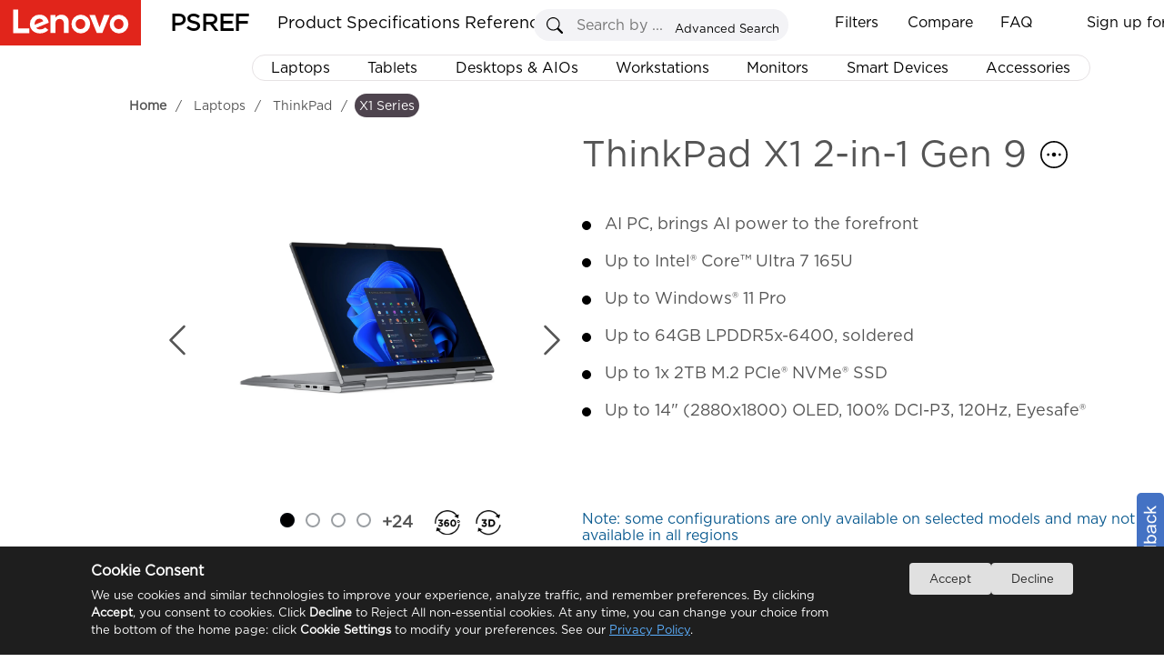

--- FILE ---
content_type: text/html
request_url: https://psref.lenovo.com/Product/ThinkPad/ThinkPad_X1_2_in_1_Gen_9
body_size: 13860
content:
<!DOCTYPE html>
<html xmlns="http://www.w3.org/1999/xhtml">
<head runat="server">
    <meta http-equiv="Access-Control-Allow-Origin" content="*" />
    <meta http-equiv="Content-Type" content="text/html; charset=utf-8" />
    <meta property="og:title" content="PSREF" />
    <meta property="og:description" content="Lenovo Product Specifications Reference" />
    <meta property="og:image" content="https://psrefstuff.lenovo.com/syspool/logo/PSREF_logo.png" />
    <meta property="og:image:type" content="image/png" />
    <title>Product Specifications Reference(PSREF) Product</title>
    <link type="image/x-icon" rel="shortcut icon" href="/favicon.ico" />
    <link type="image/x-icon" rel="bookmark" href="/favicon.ico" />
    <link type="image/x-icon" rel="icon" href="/favicon.ico" />
    <link rel="stylesheet" href="/Styles/Site.css?v=1.20251224" />
    <link rel="stylesheet" href="/frameworkFiles/jquery-ui.min.css?v=1.20251224" />
    <link rel="stylesheet" href="/Styles/pagestyle.css?v=1.20251224" />
    <link rel="stylesheet" href="/frameworkFiles/squareloading.css?v=1.20251224" />
    <link rel="stylesheet" href="/v2/css/index.css?v=1.20251224" />
    <link rel="stylesheet" href="/v2/css/home.css?v=1.20251224" />
    <link rel="stylesheet" href="/v2/css/menu.css?v=1.20251224" />
    <link rel="stylesheet" href="/Styles/ProductConfigurationDetail.css?v=1.20251224" />
    <link rel="stylesheet" href="/frameworkFiles/FixedTable/fixed-table.css?v=1.20251224" />
    <link rel="stylesheet" href="/Content/spec_module/index.css?v=1.20251224" />
    <link rel="stylesheet" href="/Content/tom-select/tom-select.css?v=1.20251224" />
    <link rel="stylesheet" href="/Styles/note_tooltip.css?v=1.20251224" />
    <style type="text/css">
        .as_showmodel .compare_button {
            display: inline-table !important;
            line-height: 41px;
            padding-right: 25px;
            margin-right: 0px !important;
            border-right: 0px solid #dfe6ec;
        }

        .head_sorting {
            display: none;
        }

        .copy_modelcode {
            width: 17px;
            position: relative;
            left: 10px;
            top: 3px;
            cursor: pointer;
        }

        .copy_anime {
            font-weight: 100 !important;
        }

        .as_showmodel th:first-child:not(.td_group__header) {
            width: 150px;
        }

        .as_showmodel th:first-child:not(.td_group__header),
        .as_showmodel td:first-child:not(.td_group__header) {
            position: relative;
            padding-right: 10px;
            padding-left: 45px;
            text-align: left;
        }

        .as_showmodel tbody tr th {
            position: relative;
        }

        .as_showmodel .head_operation {
            position: absolute;
            top: 0;
            left: 0;
            height: 100%;
            width: 35px;
            background-color: #fff;
            cursor: pointer;
        }


        .filtered-head-blue {
            background-color: #294E95 !important;
            color: white !important;
        }

            .filtered-head-blue .filtering {
                background-color: white !important;
                background: url(/content/svg/filter_select_x30.svg) no-repeat center;
            }


        .filtering {
            position: absolute;
            top: 50%;
            left: 50%;
            background: url(/content/svg/filter_unselect_x30.svg) no-repeat center;
            transform: translate(-50%, -50%);
            background-size: 25px 25px !important;
        }

        .as_showmodel thead tr > * {
            position: sticky;
            top: 0;
            background-color: white;
            padding-right: 85px;
            z-index: 5;
        }

        .ss_btnx {
            right: 32px;
        }

        .as_showmodel td {
            max-width: 384px;
            min-width: 384px;
            white-space: pre-wrap;
            padding-left: 10px;
            padding-top: 10px;
            padding-bottom: 10px;
            line-height: 24px;
            position: relative;
        }

        .as_showmodel tr.highlight td {
            background-color: #D2F0FC !important;
        }

        thead tr td {
            position: relative;
        }

            thead tr td > b {
                position: absolute;
                right: 0;
                top: 50%;
                transform: translateY(-50%);
            }

        #exampleTableDIV a {
            margin-left: 0;
            font-weight: 600;
        }

        .as_showmodel th:first-child:not(.td_group__header),
        .as_showmodel td:first-child:not(.td_group__header),
        .as_showmodel td,
        .as_showmodel th {
            border-color: #E6E2E4;
            border-right: 0px;
            border-left: 0;
        }

        .as_showmodel thead tr th,
        .as_showmodel thead tr td {
            border-top: 1px solid #333;
        }

        .as_showmodel thead tr td {
            background-color: #1E0013 !important;
            border: 0;
            border-left: 1px solid white;
            border-right: 1px solid white;
        }

            .as_showmodel thead tr td a {
                color: white;
            }

        .as_showmodel th:first-child:not(.td_group__header) {
            background-color: #d0cecf;
            color: rgb(85, 85, 85);
            cursor: pointer;
        }

        .as_showmodel tr:hover {
            background-color: unset;
        }

        .td-col.highlight-col {
            background-color: #eef1f6 !important;
            border-left: 1px solid #E6E2E4 !important;
            border-right: 1px solid #E6E2E4 !important;
        }

        .td_group__header2.highlight-col {
            background-color: white !important;
        }

        .td_group__header.highlight-col {
            background-color: white !important;
        }

        .as_showmodel thead tr th[as_data="Model"] {
            position: sticky !important;
            top: 0;
            z-index: 5;
            border-left: 0;
            border-bottom: 0px;
        }

        .as_showmodel .compare_button {
            display: inline-block;
            padding-right: 10px;
            width: calc(60px + 20px) !important;
            text-align: right;
            font-size: 12px;
            color: white;
            background-position: left center;
            background-repeat: no-repeat;
        }

        .ss_div {
            border-radius: 5px;
            overflow: hidden;
            border-color: #ddd;
        }

        #btn_where_like_Server {
            background-color: #294E95;
        }

        #where_like_Server::placeholder {
            font-style: italic;
            font-size: 12px;
            color: #aaa;
            font-weight: 600;
            transform-origin: left;
        }

        .remove_compare {
            background: url(/images/remove_compare_white.png) no-repeat center;
            background-size: 15px 16px;
        }

        .add_compare {
            background: url(/images/add_compare_white.png) no-repeat center;
            background-size: 15px 16px;
        }

        .as_showmodel tbody tr th.td_group__header {
            position: relative;
            height: 34px;
            line-height: 34px;
            text-align: left;
            padding-left: 35px;
            color: #dc291e;
            font-size: 130%;
            z-index: 4;
            border-left: none;
            border-right: 1px solid white !important;
            border-top: none;
            border-bottom: 1px solid #E6E2E4;
            cursor: pointer;
            user-select: none;
        }

        .as_showmodel th:first-child {
            background-color: white;
        }

        .td_group__header::before {
            content: "";
            position: absolute;
            top: 50%;
            left: 10px;
            width: 10px;
            height: 10px;
            border-top: 2px solid #ABA8B1;
            cursor: pointer;
            border-right: 2px solid #ABA8B1;
            transform: translateY(-50%) rotate(45deg);
            transition: transform 0.3s ease;
            border-radius: 1px;
        }

        .td-col-info {
            border-left: 1px solid #E6E2E4 !important;
            border-right: 1px solid #E6E2E4 !important;
        }

        .as_showmodel table {
            border-collapse: collapse;
        }

        .td_group__header.expanded::before {
            transform: translateY(-50%) rotate(135deg);
        }

        #as_differences {
            position: relative;
            top: 2px;
            cursor: pointer;
        }

        #divModels b {
            user-select: none;
            line-height: 43px;
        }

        .as_showmodel thead tr th[as_data='Model'] {
            z-index: 6;
            background-color: #1E0013 !important;
            color: white;
            border: 0;
        }

            .as_showmodel thead tr th[as_data='Model'] span {
                color: white;
            }

        .as_showmodel th:first-child, .as_showmodel td:first-child {
            position: sticky !important;
            border-right: 1px solid #dfe6ec !important;
        }

        .ss_btny {
            background-image: url('/images/search.svg');
            background-repeat: no-repeat;
            background-size: 70% auto;
            background-position: center center;
            background-color: #e0e0e0;
        }

        .ss_div {
            position: static;
            width: 260px;
        }

        .ss_txt {
            width: 215px;
        }

        .top_btn {
            float: left;
        }

        .productsearchremark {
            left: 5px;
            top: 29px;
            width: 245px !important;
        }

        #divModels .first_line {
            display: grid;
            grid-template-columns: repeat(auto-fit, minmax(80px, auto));
            height: 40px;
            position: absolute;
            width: 100%;
            justify-content: space-between;
        }

        .ckrdForSearch {
            position: relative;
            top: 2px;
        }

        .as_showmodel td:nth-child(odd) {
            background-color: #f9f9f9;
        }

        .as_showmodel td:nth-child(even) {
            background-color: white;
        }

        .TopSeller {
            padding: 0px;
        }

        #search_model_panel {
            width: 270px;
            margin-left: 0px;
            float: none;
            display: inline-grid;
            top: 0;
        }

        #exportbox {
            right: 0;
            margin-left: 2px;
            float: none;
            display: inline-grid;
            width: 135px;
            height: 27px;
            border-radius: 3px;
            top: 1px;
        }

            #exportbox a {
                width: 27px;
                height: 27px;
                display: block;
                float: right;
                border-radius: 5px;
                position: absolute;
                right: -32px;
                padding-left: 0px;
                top: 0px;
                background-size: 27px 27px;
                background: url(https://psrefstuff.lenovo.com/images/icon_close_big.png) no-repeat center;
            }

            #exportbox div {
                line-height: 27px;
            }

        #example-two .top_btn {
            top: 0px !important;
            right: 0;
            position: static;
        }

        #showLoadingCount {
            float: left;
            position: static;
        }

        .as_mask_layer_content > .left {
            height: 100%;
        }

        .as_select_color {
            position: relative;
            top: 0;
        }

        #dialog_filter input[type="checkbox"] {
            appearance: none;
            -webkit-appearance: none;
            -moz-appearance: none;
            width: 13px;
            height: 13px;
            border: 1px solid #ccc;
            border-radius: 2px;
            outline: none;
            cursor: pointer;
            position: relative;
        }

            #dialog_filter input[type="checkbox"]:checked {
                background-color: #294E95;
                border-color: #294E95;
            }

                #dialog_filter input[type="checkbox"]:checked::after {
                    content: "✓";
                    position: absolute;
                    top: 50%;
                    left: 50%;
                    transform: translate(-50%, -50%);
                    color: white;
                    font-size: 12px;
                }

        .clear_filters {
            height: 28px;
            border-radius: 3px;
            position: relative;
            top: 1px;
            font-size: 14px;
            width: 100px;
            color: white;
            background-color: #DCDCDC;
            cursor: pointer;
            margin-left: 5px;
        }

            .clear_filters.active {
                background-color: #294E95;
            }

        #where_like_Server::placeholder {
            font-weight: 100;
        }

        .dialog_modelcode {
            padding-top: 0 !important;
        }

        .as_search_modelcode_contains {
            padding-bottom: 10px;
            position: sticky;
            top: 0px;
            width: 100%;
            padding-top: 10px;
            background-color: white;
            z-index: 5;
        }

        .as_search_modelcode {
            border: solid 1px #ABA8B1;
            width: calc(100% - 20px);
            padding-right: 20px;
            line-height: 24px;
            padding-left: 2px;
            font-size: 14px !important;
        }

        .as_search_modelcode::placeholder {
            font-size: 14px !important;
        }

        .filter_dialog_note {
            position: absolute;
            bottom: 5px;
            left: 10px;
            color: #0d5c91;
            font-size: 9px;
            line-height: 14px;
            max-width: 360PX;
            font-weight: 100;
            z-index: 10;
            font-size: 13px;
            white-space: normal;
        }

        #dialog_filter {
            position: relative;
        }

        .ui-dialog.filterDialogs {
            position: relative;
        }

        .custom-button {
            position: absolute;
            left: 12px;
            outline: none;
        }

        .export {
            width: 70px !important;
        }

        .as_model_clear {
            background: url(https://psrefstuff.lenovo.com/images/icon_delete.png) no-repeat scroll;
            border: none;
            cursor: pointer;
            height: 17px;
            position: absolute;
            top: 14px;
            width: 19px;
            right: 0px;
        }

        .sl_RegionSelect {
            line-height: 24px;
            font-size: 12px;
            width: 128px;
            height: 24px;
            position: relative;
            top: 5px;
            border: 1px solid #4E444E;
            cursor: pointer;
            background: url(/Content/svg/dropdown_arrow.svg) no-repeat right;
            background-size: 15px 25px !important;
            padding-left: 2px;
            padding-right: 15px;
            user-select: none;
            white-space: nowrap;
            overflow: hidden;
            text-overflow: ellipsis;
        }

        .class_filter_blue {
            background-color: #294E95 !important;
            color: white !important;
        }

        .product_show_item_title {
            position: relative;
            WIDTH: 100%;
            DISPLAY: inline;
        }

        .as_show_right h2 {
            line-height: 44px;
        }

        .original-name, .marketing-name {
            line-height: 48px;
        }

        .marketing-name {
            position: absolute;
            left: 0;
            top: 0;
            display: none;
            background-color: #E6E2E4;
        }


        .as_show_right .marketing-name {
            line-height: 48px;
        }



        #pro_name .marketing-name {
            line-height: 48px;
        }

        .as_info_productName, .product_show_item_title {
            height: 30px;
            line-height: 30px;
        }

        .product_show_item_title_parent:hover .original-name {
            visibility: hidden;
            position: absolute;
        }

        .product_show_item_title_parent:hover .marketing-name {
            visibility: visible;
            display: inline;
            position: relative;
            user-select: text;
        }

        .breadcrumb_panel {
            top: 7px;
        }

        .mianDesktop h1 {
            position: relative;
            top: 10px;
        }

        .as_layer_button_note {
            position: absolute;
            font-size: 14px;
            bottom: 0px;
            margin: 0 auto;
            color: #555555;
            background-color: #ffffff36;
        }

        .as_photo_note_close {
            background: url(https://psrefstuff.lenovo.com/images/icon_delete.png) no-repeat scroll;
            border: none;
            cursor: pointer;
            display: inline;
            height: 13px;
            width: 19px;
        }

        .note_icon {
            position: absolute;
            width: 18px;
            padding-left: 5px;
            cursor: pointer;
        }

        .value_note {
            padding-top: 3px;
        }

        .mianDesktop .icon_country_region_note {
            padding-top: 8px;
            padding-left: 4px;
            line-height: 26px;
            cursor: pointer;
            display: inline-block;
        }

            .mianDesktop .icon_country_region_note div.noteContentPanel {
                display: none;
                z-index: 10002;
                position: absolute;
                max-width: 580px;
                background-color: white;
                border: 1px solid darkgrey;
                border-radius: 5px;
                top: 30px;
                margin-left: 10px;
                font-size: 14px;
                font-weight: normal;
                padding: 8px;
                min-height: 20px;
                box-shadow: 2px 2px 5px 2px #c1c1c1;
                line-height: 22px;
            }

        .icon_country_region_note .noteContentPanel .noteContentItem {
            line-height: 22px;
            white-space: pre-wrap !important;
        }

        .icon_country_region_note .noteContentPanel .noteContentList {
            list-style: decimal;
            list-style-position: outside;
            margin-left: 20px;
            line-height: 30px;
            white-space: pre-wrap;
        }

        #div_mask_product_overview {
            background-color: #666666a8;
            display: flex;
            justify-content: center;
            align-items: center;
        }

            #div_mask_product_overview .as_left_title {
                position: absolute;
                padding: 0;
                padding-left: 10px;
                padding-top: 10px;
                width: 98%;
                border-radius: 10px;
                background-color: white;
            }

            #div_mask_product_overview.as_mask_layer .as_mask_layer_content {
                height: 80%;
                width: 80%;
            }

            #div_mask_product_overview .as_cancel_button {
                right: 13px;
                top: 5px;
            }

            #div_mask_product_overview .as_overview_content {
                height: 100%;
            }

            #div_mask_product_overview .as_overview_img {
                margin-top: 0;
                padding-top: 25px;
            }

            #div_mask_product_overview .as_center_container {
                display: block;
                overflow-y: auto;
            }

            #div_mask_product_overview .right {
                overflow-y: auto;
                border-radius: 10px;
            }

                #div_mask_product_overview .right::-webkit-scrollbar-track {
                    border-radius: 10px;
                }

            #div_mask_product_overview .as_overview_img img {
                max-height: 50vh;
            }
    </style>

                              <script>!function(e){var n="https://s.go-mpulse.net/boomerang/";if("False"=="True")e.BOOMR_config=e.BOOMR_config||{},e.BOOMR_config.PageParams=e.BOOMR_config.PageParams||{},e.BOOMR_config.PageParams.pci=!0,n="https://s2.go-mpulse.net/boomerang/";if(window.BOOMR_API_key="EAHL9-X4DA3-FW2FQ-TF9NY-WECDA",function(){function e(){if(!o){var e=document.createElement("script");e.id="boomr-scr-as",e.src=window.BOOMR.url,e.async=!0,i.parentNode.appendChild(e),o=!0}}function t(e){o=!0;var n,t,a,r,d=document,O=window;if(window.BOOMR.snippetMethod=e?"if":"i",t=function(e,n){var t=d.createElement("script");t.id=n||"boomr-if-as",t.src=window.BOOMR.url,BOOMR_lstart=(new Date).getTime(),e=e||d.body,e.appendChild(t)},!window.addEventListener&&window.attachEvent&&navigator.userAgent.match(/MSIE [67]\./))return window.BOOMR.snippetMethod="s",void t(i.parentNode,"boomr-async");a=document.createElement("IFRAME"),a.src="about:blank",a.title="",a.role="presentation",a.loading="eager",r=(a.frameElement||a).style,r.width=0,r.height=0,r.border=0,r.display="none",i.parentNode.appendChild(a);try{O=a.contentWindow,d=O.document.open()}catch(_){n=document.domain,a.src="javascript:var d=document.open();d.domain='"+n+"';void(0);",O=a.contentWindow,d=O.document.open()}if(n)d._boomrl=function(){this.domain=n,t()},d.write("<bo"+"dy onload='document._boomrl();'>");else if(O._boomrl=function(){t()},O.addEventListener)O.addEventListener("load",O._boomrl,!1);else if(O.attachEvent)O.attachEvent("onload",O._boomrl);d.close()}function a(e){window.BOOMR_onload=e&&e.timeStamp||(new Date).getTime()}if(!window.BOOMR||!window.BOOMR.version&&!window.BOOMR.snippetExecuted){window.BOOMR=window.BOOMR||{},window.BOOMR.snippetStart=(new Date).getTime(),window.BOOMR.snippetExecuted=!0,window.BOOMR.snippetVersion=12,window.BOOMR.url=n+"EAHL9-X4DA3-FW2FQ-TF9NY-WECDA";var i=document.currentScript||document.getElementsByTagName("script")[0],o=!1,r=document.createElement("link");if(r.relList&&"function"==typeof r.relList.supports&&r.relList.supports("preload")&&"as"in r)window.BOOMR.snippetMethod="p",r.href=window.BOOMR.url,r.rel="preload",r.as="script",r.addEventListener("load",e),r.addEventListener("error",function(){t(!0)}),setTimeout(function(){if(!o)t(!0)},3e3),BOOMR_lstart=(new Date).getTime(),i.parentNode.appendChild(r);else t(!1);if(window.addEventListener)window.addEventListener("load",a,!1);else if(window.attachEvent)window.attachEvent("onload",a)}}(),"".length>0)if(e&&"performance"in e&&e.performance&&"function"==typeof e.performance.setResourceTimingBufferSize)e.performance.setResourceTimingBufferSize();!function(){if(BOOMR=e.BOOMR||{},BOOMR.plugins=BOOMR.plugins||{},!BOOMR.plugins.AK){var n=""=="true"?1:0,t="",a="amijucaxgyuto2ly3cka-f-052c559f2-clientnsv4-s.akamaihd.net",i="false"=="true"?2:1,o={"ak.v":"39","ak.cp":"476774","ak.ai":parseInt("307559",10),"ak.ol":"0","ak.cr":15,"ak.ipv":4,"ak.proto":"h2","ak.rid":"e4f419bf","ak.r":47369,"ak.a2":n,"ak.m":"x","ak.n":"essl","ak.bpcip":"3.16.154.0","ak.cport":52356,"ak.gh":"23.208.24.111","ak.quicv":"","ak.tlsv":"tls1.3","ak.0rtt":"","ak.0rtt.ed":"","ak.csrc":"-","ak.acc":"","ak.t":"1769527444","ak.ak":"hOBiQwZUYzCg5VSAfCLimQ==1QMhIElGB0GsQBcCAArD2y8dvBUsr0bHUDcfkrmR2Zdipn8HZajHPcImlXSDTWssmZVoXl8HZ+HM0QuEOXfp8GXdp/k9KO/G/Nt8PXT8oEI0lWe6hJzNyAoPeJSiNXz1vjON7vPKFJThBMAt6h54u77g0PlLIeLtr257wP8ue54BvnVhLknP2sRuv6BNc2VLHf+zbWuAdOUlhmJo/UzJxrgzmq4NkHBFR0wkaIiwR0dJ+I9/H9GZ52WaOaoIkohZjAYzHtnlYRgCnis0UJ68ia9gtUAeSJiRYArg8Fm0Qm/DklXQiZuq4b8nnXQkof0FyO+vLa9MTjWveNAAwsWpXrHWxQfXNp9NU9FNaZvIzz+fmWoD9chL9wDo5qobAHGyOiTplZ8sH6r7vIHdav4rHh062qtDt8S6fQdmvTnDTC8=","ak.pv":"30","ak.dpoabenc":"","ak.tf":i};if(""!==t)o["ak.ruds"]=t;var r={i:!1,av:function(n){var t="http.initiator";if(n&&(!n[t]||"spa_hard"===n[t]))o["ak.feo"]=void 0!==e.aFeoApplied?1:0,BOOMR.addVar(o)},rv:function(){var e=["ak.bpcip","ak.cport","ak.cr","ak.csrc","ak.gh","ak.ipv","ak.m","ak.n","ak.ol","ak.proto","ak.quicv","ak.tlsv","ak.0rtt","ak.0rtt.ed","ak.r","ak.acc","ak.t","ak.tf"];BOOMR.removeVar(e)}};BOOMR.plugins.AK={akVars:o,akDNSPreFetchDomain:a,init:function(){if(!r.i){var e=BOOMR.subscribe;e("before_beacon",r.av,null,null),e("onbeacon",r.rv,null,null),r.i=!0}return this},is_complete:function(){return!0}}}}()}(window);</script></head>

<body style="overflow-y: inherit; position: relative; background-color: white; overflow-y: hidden;">
    <!--where to buy 悬浮弹窗-->
    <div id="wheretobuy" style="">
        <div class="wheretobuy_header">
            <img class="wheretobuy_header_close_icon" onclick="fn_wheretobuy_close()" src="/Content/icon/newsletter_close.png" />
        </div>
        <table style="border-collapse: collapse; border: 1px solid gray">
            <tr>
                <td style="border: 1px solid gray; vertical-align: top; background-color: white;">
                    <div style="margin: 20px; flex: 1">
                        <div style="">
                            <div style="display: inline-block; float: left; width: 100px">
                                <svg width="80" height="80" viewBox="15 0 200 240" xmlns="http://www.w3.org/2000/svg" xml:space="preserve" overflow="hidden">
                                <defs>
                                <clipPath>
                                <rect x="210" y="282" width="222" height="236" />
                      </clipPath>
                    </defs>
                                <g clip-path="url(#clip0)" transform="translate(-210 -282)">
                                <path d="M431.5 422.598 431.5 319.118 237.746 319.118 237.746 306.607C237.731 293.299 227.032 282.515 213.83 282.5L213.527 282.5C211.855 282.5 210.5 283.866 210.5 285.552 210.5 287.237 211.855 288.603 213.527 288.603L213.83 288.603C223.691 288.613 231.682 296.668 231.692 306.607L231.692 459.487C231.706 470.783 240.443 480.116 251.63 480.784 242.382 486.538 239.513 498.759 245.221 508.08 250.929 517.402 263.054 520.294 272.302 514.541 281.55 508.787 284.419 496.566 278.711 487.244 277.124 484.652 274.966 482.464 272.404 480.848L384.721 480.848C375.51 486.662 372.719 498.902 378.487 508.186 384.256 517.47 396.399 520.283 405.61 514.469 414.82 508.654 417.611 496.415 411.843 487.131 410.263 484.588 408.132 482.44 405.61 480.848L428.473 480.848C430.145 480.848 431.5 479.482 431.5 477.796 431.5 476.111 430.145 474.745 428.473 474.745L252.883 474.745C244.528 474.735 237.756 467.91 237.746 459.487L237.746 440.907ZM395.171 511.363C387.647 511.363 381.548 505.215 381.548 497.631 381.548 490.047 387.647 483.899 395.171 483.899 402.695 483.899 408.794 490.047 408.794 497.631 408.786 505.211 402.691 511.354 395.171 511.363ZM261.966 511.363C254.442 511.363 248.342 505.215 248.342 497.631 248.342 490.047 254.442 483.899 261.966 483.899 269.49 483.899 275.589 490.047 275.589 497.631 275.58 505.211 269.486 511.354 261.966 511.363ZM237.746 361.839 280.13 361.839 280.13 392.354 237.746 392.354ZM377.007 392.354 334.623 392.354 334.623 361.839 377.007 361.839ZM383.062 361.839 425.445 361.839 425.445 392.354 383.062 392.354ZM334.623 398.457 377.007 398.457 377.007 421.615 334.623 425.616ZM328.568 426.192 286.185 430.193 286.185 398.457 328.568 398.457ZM334.623 355.736 334.623 325.221 377.007 325.221 377.007 355.736ZM328.568 355.736 286.185 355.736 286.185 325.221 328.568 325.221ZM328.568 361.839 328.568 392.354 286.185 392.354 286.185 361.839ZM237.746 398.457 280.13 398.457 280.13 430.77 237.746 434.77ZM383.062 421.038 383.062 398.457 425.445 398.457 425.445 417.038ZM425.445 355.736 383.062 355.736 383.062 325.221 425.445 325.221ZM280.13 325.221 280.13 355.736 237.746 355.736 237.746 325.221Z" stroke="#000000" stroke-width="0.458333" stroke-miterlimit="8" fill-rule="evenodd" />
                    </g>
                  </svg>
                            </div>
                            <div style="margin-left: 110px; margin-right: 20px">
                                <div style="font-size: 20px; font-weight: 600">
                                    Where to buy
                                </div>
                                <div>
                                    <p>
                                        You can purchase Lenovo products online, shop direct from Lenovo or via selected retailers and resellers.
                                    </p>
                                    <p>
                                        Please note that the models showing on PSREF may not be available in your country. Please check with Lenovo local sales or business partners for the availability.
                                    </p>
                                </div>
                            </div>
                        </div>
                        <div style="margin-top: 20px; margin-left: 110px; width: 80%; line-height: 30px;">
                            <div style="display: inline-block; font-size: 16px; font-weight: 600;">
                                Select your location
                            </div>
                            <div style="display: inline-block; margin-left: 20px">
                                <select id="sl_WhereToBuy" style="min-width: 160px; background-color: #ffffff; background-image: none !important; filter: none !important; border: 1px solid #e5e5e5; outline: none; height: 25px !important; line-height: 30px; border-radius: 5px;"></select>
                            </div>
                        </div>
                    </div>
                </td>
                <td style=" border: 1px solid gray; vertical-align: top; background-color: white;">
                    <div style="margin: 20px; flex: 1">
                        <div style="">
                            <div style="display: inline-block; float: left; width: 100px">
                                <img src="/Content/icon/find_a_dealer.svg" />
                            </div>
                            <div style="margin-left: 110px; margin-right: 20px">
                                <div style="font-size: 20px; font-weight: 600">
                                    Find a dealer
                                </div>
                                <div>
                                    <p>
                                        Lenovo has an extensive and knowledgeable network of business partners who are available to help you choose from a range of PCs, accessories and unique technologies.
                                    </p>
                                </div>
                                <div>
                                    <a href="https://support.lenovo.com/partnerlocator" title="Search now" target="_blank" style="font-size: 14px; font-weight: 600" latag="latag_pc_psref_product_finddealer">
                                        Search now >
                                    </a>
                                </div>
                            </div>
                        </div>
                    </div>
                </td>
            </tr>
        </table>
    </div>
    <div class="footer" style="display: none"></div>
    <div id="virtualDivForMainPanelLocation"></div>
    <div class="mainNewbg psrefmainpanel" id="DivPSREFMainPanel">
        <div title="Feedback" id="master_feedbackdiv" class="alert_default feedback">
            <div>
                <label for="feedback_email">Email:</label><input type="text" name="f_b_email" id="f_b_email" />
                <textarea rows="6" id="f_b_content" maxlength="900" placeholder="If you hava any advices or questions,please enter your comments in this page,we will reply you as soon as possible."></textarea>
                <input type="button" value="SUBMIT" id="f_b_btnsubmit" class="alt_sub" />&nbsp;&nbsp;&nbsp;
                <input type="button" value="Cancel" class="alt_canel" id="f_b_btncancel" onclick="javascript: $('#master_feedbackdiv').dialog('close');" />
            </div>
        </div>
        <div title="Favorite" id="master_favoritediv" class="alert_default favorite">
            <div>
                <label for="txt_fav_title">Name:</label>
                <input type="text" value="demo" id="txt_fav_title" />
                <input type="button" value="OK" id="fav_btnOk" class="alt_ok" />
            </div>
            <ul id="oldfavoritelist" data-frist="1" class="favoritelist"></ul>
        </div>
        <form id="form1" runat="server">
            <div>
                <input type="hidden" id="hidTableHeaderFilter" value="" />
                <input type="hidden" id="DTFC_LeftBodyWrapper_height" value="" />
                <input type="hidden" id="hidJsonData" value="" />
                <input type="hidden" id="as_product_id" value="" />
                <input type="hidden" id="as_product_name" value="" />
                <input type="hidden" id="hidProductKey" value="" />
                <input type="hidden" id="as_product_key" value="" />
                <input type="hidden" id="hidProductLine" value="" />
                <input type="hidden" id="hidClassification" value="" />
                <input type="hidden" id="as_info_IsDigitalSpec" value="{}" />
                <input type="hidden" id="hid_ProductWithdraw" value="" />
                <input type="hidden" id="hidMachineTypeQuery" value="" />
                <input type="hidden" id="as_info_sc" value="" />
                <input type="hidden" id="hid_PhotoList" value="" />
                <input type="hidden" id="hid_SearchFilterText" value="" />
                <input type="hidden" id="hid_CompareModelCountLimit" value="10" />
                <input type="hidden" id="hidCountrySalesogJson" value="{}" />
                <div id="tableHeadFilterDIV" style="display: none"></div>
                <div id="div_mask_product_photo"
                     class="as_mask_layer"
                     style="display: none">
                    <div class="as_mask_layer_content">
                        <p class="as_left_title product_show_item_title_parent">
                            <span class="as_info_productName product_show_item_title" onclick="fn_info_productName_click()" style="cursor: pointer"></span>
                            <span style="color: #dc291e; margin-left: 15px" class="as_info_IsWithdraw">
                                (Withdrawn)
                            </span>
                        </p>
                        <div class="as_share_button" onclick="fn_share_click()">
                            <img src="/Content/icon/copy2.png" />
                        </div>
                        <div class="as_cancel_button">
                            <svg style="border-radius: 100%" xmlns="http://www.w3.org/2000/svg" width="36" height="36" fill="currentColor" class="bi bi-x-circle" viewBox="0 0 16 16">
                                <path d="M8 15A7 7 0 1 1 8 1a7 7 0 0 1 0 14zm0 1A8 8 0 1 0 8 0a8 8 0 0 0 0 16z" />
                                <path style="fill: black" d="M4.646 4.646a.5.5 0 0 1 .708 0L8 7.293l2.646-2.647a.5.5 0 0 1 .708.708L8.707 8l2.647 2.646a.5.5 0 0 1-.708.708L8 8.707l-2.646 2.647a.5.5 0 0 1-.708-.708L7.293 8 4.646 5.354a.5.5 0 0 1 0-.708z" />
                            </svg>
                        </div>

                        <div class="left">
                            <!--as_mask_title-->
                            <div class="top" style="min-height: 40px; height: 10%; "></div>
                            <div class="top2" style=" min-height: 36px; height: 7%;">
                                <div class="as_select_color">
                                    <img class="as_select_color_img" src="data:image/svg+xml,%3csvg xmlns='http://www.w3.org/2000/svg' viewBox='0 0 16 16'%3e%3cpath fill='none' stroke='%23444e5a' stroke-linecap='round' stroke-linejoin='round' stroke-width='2' d='m2 5 6 6 6-6'/%3e%3c/svg%3e" />
                                    <select id="select-beast" style="width: 95%" class="as_casecolor" placeholder="Select a color"></select>
                                </div>
                            </div>
                            <div class="center" style="height: 40px;">
                                <p class="thumbnail_current_statistic"></p>
                            </div>
                            <div class="bottom" style="min-height: 690px; height: max-content; ">
                                <div class="bottom-left" id="as_thumbnails">
                                    <button id="up-btn" class="scroll-btn">▲</button>
                                    <div class="thumbnails"></div>
                                    <button id="down-btn" class="scroll-btn">▼</button>
                                </div>
                                <div class="bottom-right">
                                    <div class="zoomSliderBtn" id="ZoomIn" title="Zoom in" style="left: 206px">
                                        +
                                    </div>
                                    <div class="zoomSliderBtn" id="ZoomOut" title="Zoom out">
                                        -
                                    </div>
                                    <div class="slider-container">
                                        <input type="range" id="zoomSlider" min="1" max="3" step="0.01" value="1" />
                                        <span id="rangeValue" style=""></span>
                                    </div>

                                    <div class="dot_svg_3602">
                                        <img src="/Content/icon/360long.svg" style="width: 65px; position: relative; top: 15px; right: -1px;" />
                                    </div>
                                    <img class="svg_3d as_hide" onclick="fn_as_3d_show()" src="/Content/icon/3D.svg" style="position: absolute; top: 77px; left: 135px; width: 44px;" />
                                </div>
                            </div>
                        </div>
                        <div class="right">
                            <div class="as_center_container">
                                <div class="as_video"></div>
                                <div class="image-container" id="as_zoomableImage">
                                    <svg class="left_arrow" onclick="scrollUp()" style="width: 60px; height: 500px" xmlns="http://www.w3.org/2000/svg" width="16" height="16" class="bi bi-chevron-left" viewBox="0 0 16 16">
                                        <path fill-rule="evenodd" d="M11.354 1.646a.5.5 0 0 1 0 .708L5.707 8l5.647 5.646a.5.5 0 0 1-.708.708l-6-6a.5.5 0 0 1 0-.708l6-6a.5.5 0 0 1 .708 0z"></path>
                                    </svg>
                                    <img id="zoomableImage" src="" alt="Zoomable Image" />
                                    <svg class="right_arrow" onclick="scrollDown()" style="width: 60px; height: 500px" xmlns="http://www.w3.org/2000/svg" width="16" height="16" class="bi bi-chevron-right" viewBox="0 0 16 16">
                                        <path fill-rule="evenodd" d="M4.646 1.646a.5.5 0 0 1 .708 0l6 6a.5.5 0 0 1 0 .708l-6 6a.5.5 0 0 1-.708-.708L10.293 8 4.646 2.354a.5.5 0 0 1 0-.708z"></path>
                                    </svg>
                                </div>
                            </div>
                        </div>
                        <div class="as_layer_button_note">
                            <p>The product images are for illustration purposes only. The actual product appearance, ports, keyboard layout, and accessories may vary between models.<button type="button" class="as_photo_note_close" onclick="fn_photo_note_close()" title="Clear" style=""></button></p>
                        </div>
                    </div>
                    <div title="Select product to compare" id="generalcompareproductAddMore" class="alert_default alt_newsletter">
                        <div id="dialog_top_panle_title"></div>
                        <table id="generalcompareproduct_table">
                            <tr>
                                <th>Product Line:</th>
                                <td>
                                    <select id="sl_AddCompareProductLine" name=""></select>
                                </td>
                            </tr>
                            <tr>
                                <th>Series:</th>
                                <td>
                                    <select id="sl_AddCompareSeries" name=""></select>
                                </td>
                            </tr>
                            <tr>
                                <th>Product:</th>
                                <td>
                                    <select id="sl_AddCompareProduct" name=""></select>
                                </td>
                            </tr>
                            <tr>
                                <td colspan="2" style="height: 10px">
                                    <hr />
                                </td>
                            </tr>
                            <tr>
                                <th>Search:</th>
                                <td>
                                    <input type="text" id="txt_AddCompareSearch" autocomplete="off" maxlength="200" />
                                    <div type="button" id="btn_ClearCompareSearch" onclick="$('#txt_AddCompareSearch').val('');"></div>
                                    <div id="div_AddComparePromptPanel" style="display: none">
                                        <ul></ul>
                                    </div>
                                </td>
                            </tr>
                            <tr>
                                <td colspan="2">
                                    <div id="div_ProductListForComparePanel"></div>
                                </td>
                            </tr>
                            <tr></tr>
                        </table>
                        <div id="div_CompareProductListPanel"></div>
                        <div id="dialogBottomBottonPanel">
                            <a href="javascript:;" onclick="AddTempCompareProduct();">Compare</a>
                        </div>
                    </div>
                </div>
                <div id="window_3d" class="as_mask_layer" style="display: none"></div>
                <div id="div_mask_product_overview" class="as_mask_layer" style="display: none">
                    <div class="as_mask_layer_content">
                        <p class="as_left_title product_show_item_title_parent">
                            <span class="as_info_productName product_show_item_title"></span>
                            <span style="color: #dc291e; margin-left: 15px" class="as_info_IsWithdraw">
                                (Withdrawn)
                            </span>
                        </p>
                        <div class="as_cancel_button">
                            <svg style="border-radius: 100%" xmlns="http://www.w3.org/2000/svg" width="36" height="36" fill="currentColor" class="bi bi-x-circle" viewBox="0 0 16 16">
                                <path d="M8 15A7 7 0 1 1 8 1a7 7 0 0 1 0 14zm0 1A8 8 0 1 0 8 0a8 8 0 0 0 0 16z" />
                                <path style="fill: black" d="M4.646 4.646a.5.5 0 0 1 .708 0L8 7.293l2.646-2.647a.5.5 0 0 1 .708.708L8.707 8l2.647 2.646a.5.5 0 0 1-.708.708L8 8.707l-2.646 2.647a.5.5 0 0 1-.708-.708L7.293 8 4.646 5.354a.5.5 0 0 1 0-.708z" />
                            </svg>
                        </div>
                        <div class="right">
                            <div class="as_center_container"></div>
                        </div>
                    </div>
                </div>
                <div id="div_mask_product_dimension_diagram" class="as_mask_layer_small" style="display: none">
                    <div class="as_mask_layer_content">
                        <div class="as_cancel_button">
                            <svg style="border-radius: 100%" xmlns="http://www.w3.org/2000/svg" width="36" height="36" fill="currentColor" class="bi bi-x-circle" viewBox="0 0 16 16">
                                <path d="M8 15A7 7 0 1 1 8 1a7 7 0 0 1 0 14zm0 1A8 8 0 1 0 8 0a8 8 0 0 0 0 16z" />
                                <path style="fill: black" d="M4.646 4.646a.5.5 0 0 1 .708 0L8 7.293l2.646-2.647a.5.5 0 0 1 .708.708L8.707 8l2.647 2.646a.5.5 0 0 1-.708.708L8 8.707l-2.646 2.647a.5.5 0 0 1-.708-.708L7.293 8 4.646 5.354a.5.5 0 0 1 0-.708z" />
                            </svg>
                        </div>
                        <div class="as_center_container"></div>
                    </div>
                </div>
                <!--主体内容 Begin-->
                <div class="mainbox">
                    <div class="mianDesktop" id="mianDesktop_content">
                        <!-- 代码开始 -->
                        <div id="page-wrap" style="margin-top: 130px !important">
                            <div id="example-two">
                                <div class="list-wrap">
                                    <div id="as_show" class="as_box">
                                        <div class="banner">
                                            <div class="as_banner" id="as_box">
                                                <div class="as_small" id="as_small_box">
                                                    <div class="slide"></div>
                                                    <div class="mask" id="mask"></div>
                                                </div>
                                            </div>
                                            <div class="as_dots_contans">
                                                <div class="dots"></div>
                                            </div>
                                            <div class="arrow next">
                                                <svg style="width: 40px; height: 40px" xmlns="http://www.w3.org/2000/svg" width="16" height="16" fill="currentColor" class="bi bi-chevron-right" viewBox="0 0 16 16">
                                                    <path fill-rule="evenodd" d="M4.646 1.646a.5.5 0 0 1 .708 0l6 6a.5.5 0 0 1 0 .708l-6 6a.5.5 0 0 1-.708-.708L10.293 8 4.646 2.354a.5.5 0 0 1 0-.708z" />
                                                </svg>
                                            </div>
                                            <div class="arrow prev">
                                                <svg style="width: 40px; height: 40px" xmlns="http://www.w3.org/2000/svg" width="16" height="16" fill="currentColor" class="bi bi-chevron-left" viewBox="0 0 16 16">
                                                    <path fill-rule="evenodd" d="M11.354 1.646a.5.5 0 0 1 0 .708L5.707 8l5.647 5.646a.5.5 0 0 1-.708.708l-6-6a.5.5 0 0 1 0-.708l6-6a.5.5 0 0 1 .708 0z" />
                                                </svg>
                                            </div>
                                        </div>
                                        <div class="as_big" id="as_big_box">
                                            <div class="as_big_contains" id="as_big_contains">
                                                <img id="as_big_image" src="" />
                                            </div>
                                        </div>
                                        <div class="as_show_right">
                                            <h2 class="product_show_item_title_parent">
                                                <span class="as_info_productName product_show_item_title"> </span>
                                                <span class="as_info_IsWithdraw" style="color: #dc291e; margin-left: 15px"></span>
                                                <span id="product_name_top_icon_two" class="product_name_top_icon two">
                                                    <img src="/Content/icon/product_dotdotdot.svg" onclick="fn_product_name_top_icon_interlayer_show()" />
                                                    <span id="product_name_top_icon_interlayer_two" class="product_name_top_icon_interlayer two" style="display: none">
                                                        <span class="interlayer_item pdf_download">
                                                            <img class="interlayer_item_img" src="/images/icons/PDF.svg" />
                                                            <span class="interlayer_item_text" style="">Specs</span>
                                                        </span>
                                                        <span class="interlayer_item" onclick="fn_wheretobuy_open();">
                                                            <img class="interlayer_item_img" src="/Content/icon/purchase.svg" />
                                                            <span class="interlayer_item_text">Purchase</span>
                                                        </span>
                                                        <span class="interlayer_item" onclick="fn_click_help();">
                                                            <img class="interlayer_item_img" src="/Content/icon/help.svg" />
                                                            <span class="interlayer_item_text">Help</span>
                                                        </span>
                                                    </span>
                                                </span>
                                            </h2>
                                            <div class="as_show_right_content"></div>
                                            <div class="as_show_right_footer" style="color: #0d5c91; background-color: white; padding-bottom: 15px;">
                                                Note: some configurations are only available on selected models and may not be available in all regions
                                            </div>
                                            <div id="breadcrumb_topFull" class="breadcrumb_panel">
                                                <ol class="breadcrumb"></ol>
                                            </div>
                                        </div>
                                    </div>
                                    <div id="example-three">
                                        <div id="pro_name">
                                            <h1 class="product_show_item_title_parent">
                                                <span style="display: inline-block; height: 30px; line-height: 30px;">
                                                    <span class="as_info_productName product_show_item_title"> </span>
                                                    <span class="as_info_IsWithdraw" style="color: #dc291e; margin-left: 15px">
                                                    </span>
                                                    <span class="product_name_top_icon">
                                                        <img src="/Content/icon/product_dotdotdot.svg" style="top: 4px" onclick="fn_product_name_top_icon_interlayer_show()" />
                                                        <span class="product_name_top_icon_interlayer hide">
                                                            <span class="interlayer_item pdf_download">
                                                                <img class="interlayer_item_img" src="/images/icons/PDF.svg" />
                                                                <span class="interlayer_item_text">Specs</span>
                                                            </span>
                                                            <span class="interlayer_item" onclick="fn_wheretobuy_open();">
                                                                <img class="interlayer_item_img" src="/Content/icon/purchase.svg" />
                                                                <span class="interlayer_item_text">Purchase</span>
                                                            </span>
                                                            <span class="interlayer_item" onclick="fn_click_help();">
                                                                <img class="interlayer_item_img" src="/Content/icon/help.svg" />
                                                                <span class="interlayer_item_text">Help</span>
                                                            </span>
                                                        </span>
                                                    </span>
                                                </span>
                                            </h1>
                                            <input type="hidden" name="search_models" id="search_models" value="" />
                                            <input type="hidden" name="search_models" id="hf_product_msg_data" value="" />
                                            <input type="hidden" name="ids" id="ides" value=" " />
                                            <div class="clear"></div>
                                            <div id="breadcrumb_bottomFull" class="breadcrumb_panel">
                                                <ol class="breadcrumb"></ol>
                                            </div>
                                        </div>
                                        <ul class="nav" id="pro_ul_nav" style="margin-bottom: 10px">
                                            <li class="tabnav">
                                                <span class="current" data="#as_site_Overview" data-div="Overview">Overview</span>
                                            </li>
                                            <li class="tabnav" style="position: relative">
                                                <span class="" data="#as_site_divModels" data-div="divModels">Models</span>
                                                <img style="left: calc(50% + 40px)" src="/images/loading_3.gif" class="as_tab_loading_img" />
                                            </li>
                                            <li class="tabnav" style="position: relative">
                                                <span class="" data="#as_site_divSpec" data-div="divSpec">Specifications</span>
                                                <img style="left: calc(50% + 68px)" src="/images/loading_3.gif" class="as_tab_loading_img" />
                                            </li>
                                            <li class="tabnav as_tab_Documentation" style="position: relative">
                                                <span class="" data="#as_site_divDocument" data-div="divDocument">Documentation</span>
                                                <img style="left: calc(50% + 75px)" src="/images/loading_3.gif" class="as_tab_loading_img" />
                                            </li>
                                            <li class="tabnav">
                                                <span class="User_Guide" data="" data-div="">User&nbsp;Guide</span>
                                            </li>
                                            <li class="tabnav" id="nav_accessories"></li>
                                            <li class="tabnav" id="nav_services"></li>
                                        </ul>
                                    </div>
                                    <div id="Overview" class="tab_view" style="display: block">
                                        <div class="as_overview_content">
                                            <div class="as_overview_img">
                                                <img src="" />
                                            </div>
                                            <div class="as_overview_tabal"></div>
                                            <div class="as_overview_notes"></div>
                                        </div>
                                    </div>
                                    <div id="divModels" class="tab_view" style="display: none">
                                        <div id="dialog_filter" title="" class="dialog">
                                        </div>
                                        <div class="TopSeller ">
                                            <div class="first_line">
                                                <div class="grid-item" style="width: 815px;">
                                                    <span style="display:inline-flex;">
                                                        <label id="sl_RegionSelect_label" style="float: left; font-size: 12px; padding-right: 5px; line-height: 35px; ">
                                                            Select Country / Region
                                                        </label>
                                                        <span id="sl_RegionSelect" class="sl_RegionSelect">Select</span>
                                                        <div class="icon_country_region_note" style="float:left;">
                                                            <svg viewBox="0 0 1024 1024" xmlns="http://www.w3.org/2000/svg" width="20" height="20"><path d="M512 958.016C266.08 958.016 65.984 757.952 65.984 512 65.984 266.08 266.08 65.984 512 65.984c245.952 0 446.016 200.064 446.016 446.016 0 245.952-200.064 446.016-446.016 446.016z m0-828.032c-210.656 0-382.016 171.36-382.016 382.016 0 210.624 171.36 382.016 382.016 382.016 210.624 0 382.016-171.36 382.016-382.016S722.624 129.984 512 129.984z" fill="#294E95"></path><path d="M464 304a1.5 1.5 0 1 0 96 0 1.5 1.5 0 1 0-96 0zM512 768c-17.664 0-32-14.304-32-32V448c0-17.664 14.336-32 32-32s32 14.336 32 32v288c0 17.696-14.336 32-32 32z" fill="#294E95"></path></svg>
                                                            <div class="noteContentPanel" style="display: none; right: auto;">
                                                                <div class="noteContentItem"></div>
                                                            </div>
                                                        </div>
                                                    </span>
                                                    <input class="clear_filters" type="button" value="Clear filters" onclick="fn_clear_filters()">
                                                    <div id="search_model_panel">
                                                        <div class="ss_div">
                                                            <input type="hidden" id="hidden_where_like_Server" />
                                                            <input name="ctl00$ContentPlaceHolder1$where_like_Server" type="text" id="where_like_Server" class="ss_txt" placeholder="Enter Model No. or other keywords" autocomplete="off" />
                                                            <button type="button" class="ss_btnx" onclick="btn_where_like_Server_Clear()" title="Clear"></button>
                                                            <input type="button" name="ctl00$ContentPlaceHolder1$btn_where_like_Server" value="" onclick="btn_where_like_Server_Click()" id="btn_where_like_Server" class="ss_btny" />
                                                            <div class="productsearchremark" style="display: none">
                                                                <p style="color: black; padding-right: 5px">
                                                                    Use ";" to split your keywords, e.g.
                                                                    "keyword1;keyword2;keyword3".
                                                                </p>
                                                                <br />
                                                                <div style="display: inline-block; font-size: 14px; height: 20px; line-height: 20px; width: 100%; text-align: center; vertical-align: middle; ">
                                                                    Keywords logic:
                                                                    <span class="ckrdForSearch" title="Result contains keyword a and keyword b">
                                                                        <input id="rd_SearchAnd" type="radio" name="ctl00$ContentPlaceHolder1$checkRdForSearch" value="rd_SearchAnd" checked="checked">
                                                                    </span><label class="lblForSearch" for="rd_SearchAnd" style="" title="Result contains keyword a and keyword b">and</label>
                                                                    <span class="ckrdForSearch" title="Result contains keyword a or keyword b">
                                                                        <input id="rd_SearchOr" type="radio" name="ctl00$ContentPlaceHolder1$checkRdForSearch" value="rd_SearchOr">
                                                                    </span><label class="lblForSearch" for="rd_SearchOr" title="Result contains keyword a or keyword b">or</label>
                                                                    <input type="hidden" name="ctl00$ContentPlaceHolder1$hid_ForSearchRadio" id="hid_ForSearchRadio" value="and">
                                                                </div>
                                                            </div>
                                                        </div>
                                                    </div>
                                                    <div id="exportbox" class="blue_box">
                                                        <div onclick="CompareClick();">
                                                            Compare (<span id="exportCount"></span>)
                                                        </div>
                                                        <a id="cancelcompare" href="javascript:void(0);" title="clear compare">&nbsp;</a>
                                                    </div>
                                                </div>
                                                <div class="grid-item" style="width:440px;">
                                                    <div style="float: left; position: relative; top: 0px; display: inline-block; font-size: 12px; height: 40px; line-height: 40px; vertical-align: middle; padding-right: 10px; padding-left: 10px; ">
                                                        <input type="checkbox" id="as_differences" />
                                                        <label style="user-select:none;cursor:pointer;" for="as_differences">Highlight the differences</label>
                                                    </div>
                                                    <div class="top_btn">
                                                        <div class="export" style="width: 50px" id="btn_export"></div>
                                                    </div>
                                                    <div id="showLoadingCount">
                                                        Total loaded items:
                                                        <span id="TotalCountSpan">0</span>
                                                    </div>
                                                </div>
                                            </div>
                                        </div>
                                        <div id="exampleTableDIV" class="test-fixedTable">
                                            <div class="table_wrap as_showmodel">
                                                <table>
                                                    <thead></thead>
                                                    <tbody></tbody>
                                                </table>
                                            </div>
                                        </div>
                                    </div>
                                    <div id="divSpec" class="tab_view" style="display: none">
                                        <div id="as_SpecHtmlFileFullContent"></div>
                                        <div class="page_panel">
                                            <div class="top_panel">
                                                <div class="left_blank flow_show">
                                                    <div class="left_title_content">Product</div>
                                                </div>
                                                <div class="right_title flow_show">
                                                    <div class="title_first title_children"></div>
                                                    <div class="title_second title_children"></div>
                                                </div>
                                            </div>
                                            <div class="mainPanal">
                                                <div class="left_Nav flow_show"></div>
                                                <div class="left_fold">
                                                    <div class="left_fold_button unfold"></div>
                                                </div>
                                                <div class="right_Show flow_show">
                                                    <div class="product_first product_children"></div>
                                                    <div class="product_second product_children"></div>
                                                </div>
                                            </div>
                                        </div>
                                    </div>
                                    <div id="divDocument" class="tab_view" style="display: none"></div>
                                </div>
                            </div>
                        </div>
                        <!-- 代码结束 -->
                    </div>
                    <div id="floatExistProduct"></div>
                    <div id="divModelID" style="display: none;height: 100px;width: 100px;background-color: red;position: absolute;float: left;left: 100px;top: 100px;"></div>

                    <!-- Compare弹窗 -->
                    <div class="CompareMask" id="CompareBox" style="display: none">
                        <ul class="CompareList" id="compareBox_ul"></ul>
                        <div class="Compare_panel_bottom">
                            <a href="/Compare" target="_blank" rel="opener">COMPARE ITEMS</a>
                            <p>
                                <b>Did you know?</b> You can compare models across different products and series
                            </p>
                        </div>
                    </div>
                    <!-- Export弹窗 -->
                    <div class="ExportMask" id="ExportFloatBox" style="display: none">
                        <div class="blankdivgrey"></div>
                        <ul class="ExportList" id="exportBox_ul"></ul>
                        <div class="Export_panel_bottom" style="text-align: center">
                            <a href="/Compare/" class="ddd" target="_blank" rel="opener">Go to compare</a>
                            <a href="javascript:;" class="aaa" id="btnclearCompare">Clear all</a>
                            <a href="javascript:;" id="exportcompareModelPDF">Download all PDFs</a>
                            <a href="javascript:;" id="exportcompareModelExcel" style="margin-left: calc(50% - 121px) !important">Download in Excel</a>
                        </div>
                    </div>
                    <div class="exportexcelremark">
                        <p>
                            1. Click the Excel button to export all models to an Excel file.
                        </p>
                        <p>2. Or filter the models you need, then click Excel.</p>
                    </div>
                    <input id="hidDialogID" type="text" style="display: none" value="dialog_2" />
                </div>
            </div>
        </form>
    </div>
    <div class="loadingcontainer hide">
        <div class="loadingrow">
            <div class="loadingcontent hide">
                <div class="square">
                    <div class="box">
                        <div class="square-gradient">
                            <i class="gradient"></i>
                            <i class="gradient"></i>
                            <i class="gradient"></i>
                            <i class="gradient"></i>
                            <i class="gradient"></i>
                            <i class="gradient"></i>
                            <i class="gradient"></i>
                            <i class="gradient"></i>
                            <i class="gradient"></i>
                        </div>
                    </div>
                </div>
            </div>
        </div>
    </div>
    <script type="text/javascript" src="/frameworkFiles/jquery-1.11.1.min.js"></script>
    <script type="text/javascript" src="/frameworkFiles/jquery-ui.min.js"></script>
    <script type="text/javascript" src="/v2/js/jquery.cookie.js"></script>
    <script type="text/javascript" src="/v2/js/asut.js?v=1.20251224"></script>
    <script type="text/javascript" src="/frameworkFiles/psrefmsg/psrefmsg.js?v=1.20251224"></script>
    <script type="text/javascript" src="/Content/tippyjs/popper.min.js"></script>
    <script type="text/javascript" src="/Content/tippyjs/tippy-bundle.umd.min.js"></script>
    <script type="text/javascript" src="/Content/tom-select/tom-select.complete.min.js"></script>
    <script type="text/javascript" src="/Scripts/ProductPageInitialRouter.js?v=1.20251224"></script>
    <script type="text/javascript" src="/frameworkFiles/FixedTable/FixedTable.js"></script>
    <script type="text/javascript" src="/Scripts/ProductConfigurationDetail.js?v=1.20251224"></script>
    <script type="text/javascript" src="/Content/spec_module/index.js?v=1.20251224"></script>
    <script type="text/javascript" src="/v2/js/menu.js?v=1.20251224"></script>
    <script type="text/javascript" src="/v2/js/home.js?v=1.20251224"></script>
    <script type="text/javascript" src="/Scripts/ProductPageNew.js?v=1.20251224"></script>
    <script type="text/javascript" src="/Scripts/master.js?v=1.20251224"></script>
    <script type="text/javascript" src="/v2/js/consent-manager.js?v=1.20251224"></script>
    <script type="text/javascript">
        $(function () {
            var locationHost = window.location.host;
            if (locationHost.toLowerCase() == "psrefstuff.lenovo.com") {
                var locationHref = window.location.href;
                window.location.href = locationHref.replace(
                    locationHost,
                    "psref.lenovo.com"
                );
            }

            $("#ifr_SpecPage").contents().on("click", "body", function () {
                $("#DivPSREFMainPanel", parent.document).click();
                return false;
            });

            $("body").contents().on("click", ".as_lenovo_logo", function () {
                location.href = "/";
                return false;
            });

            masterfun();

            $(window).scroll(function () {
                if ($(this).scrollTop() > 580) {
                    $(".search").hide();
                } else {
                    $(".search").show();
                }
            });
        });

        function btn_where_like_Server_Clear() {
            $(".ss_btnx").css("display", "none");
            $("#where_like_Server").val("");
            $("#hidden_where_like_Server").val("");
            fn_showmodel(1);
        }
        function btn_where_like_Server_Click() {
            fn_showmodel(1);
        }
        function fn_photo_note_close() {
            $(".as_layer_button_note").addClass(`hide`);
        }
    </script>
</body>
</html>


--- FILE ---
content_type: text/html
request_url: https://content.hmxmedia.com/TH21NOV2023/index.html
body_size: 4167
content:
<!doctype html><html><head><script src="lzma.js" type="text/javascript"></script><script src="ctm.js" type="text/javascript"></script><meta charset="utf-8"><meta name="viewport" content="width=device-width,initial-scale=1,user-scalable=no"><meta name="mobile-web-app-capable" content="yes"><meta name="apple-mobile-web-app-capable" content="yes"><title>ThinkPad X1 2-in-1 Gen 9</title><link rel="shortcut icon" href="./img/l-favicon.ico"/><script src="libvector3.js" type="text/javascript"></script><script src="jquery-3.4.1.min.js" type="text/javascript"></script><script src="InfinityRT_Navigation.js" type="text/javascript"></script><script src="webglutils.js" type="text/javascript"></script><script src="SSE.js"></script><script type="text/javascript" src="rt-webxr.min.js"></script><script src="mouse.js" type="text/javascript"></script><script src="skin.js" type="text/javascript"></script><script src="gl_script.js" type="text/javascript"></script><script src="InfinityRT_Hotspot.js" type="text/javascript"></script><script src="sequence.js" type="text/javascript"></script><link rel="stylesheet" href="skin.css"><link rel="stylesheet" href="footerControl.css"><script src="Ar.js" type="text/javascript"></script><link href="./static/css/main.d672b939.chunk.css" rel="stylesheet"></head><body onload="InfinityRTStart()" style="background:#fff"><div id="lockForMob" style="display:none"><img src="img/RotateforMob.svg"><p class="mobRotateText">Please rotate your device</p></div><div id="root" data-camera="true"></div><div id="errorContent" style="display:none"><h4 style="font-size:23px;color:#000;margin-bottom:25px">WebGL is not using the GPU on this device.</h4><p style="font-size:18px;color:#000">To view this presentation, please enable WebGL GPU<br>support in your browser.</p></div><div id="arnotsupport" style="display:none"><div id="arerrorContent"><span onclick="arerrorContentClose()">&#10006;</span><p style="font-size:22px;color:#000">AR is not supported on your device.</p></div></div><div id="fadeInOut"></div><div id="infinityrt-overlay"><div id="ar-controls" style="display:none"><div id="openAR" class="infinity__button" style="display:none"></div><div id="closeAR" class="infinity__button"></div></div><div id="infinityrt-instructions" style="opacity:0;display:none"></div></div><div class="container"><canvas id="img-canvas" style="border:none;left:0;top:0;position:absolute" width="100%" height="100%"></canvas><canvas id="infinityrt-canvas" style="border:none;position:absolute;visibility:hidden" width="100%" height="100%"></canvas><canvas id="calloutcanvas" style="margin:0;left:0;top:0;position:absolute;display:none" width="100%" height="100%"></canvas><div id="reset"></div></div><div id="LoaderContainer" style="display:none;position:inherit"><img class="mcsymbol01" src="img/spacer.png" style="display:none"> <img class="mcsymbol02" src="img/spacer.png" style="display:none"> <img class="textLoading" src="img/spacer.png" alt="grid" style="display:none"/> <img class="imageGrid" src="img/spacer.png" alt="grid" style="display:none"/><div id="wrapper" class="wrapper"><div class="time-partFirst first ones"><div class="animFirst"><span id="firstDigStart" class="digit">0</span> <span id="firstDigEnd" class="digit" style="visibility:hidden">1</span> <span id="digitGrabSize" class="digitGrabSize" style="visibility:hidden">0</span></div></div><div class="time-part seconds ones"><div class="animSecond"><span id="secondDigStart" class="digit">0</span> <span id="secondDigEnd" class="digit" style="visibility:hidden">1</span></div></div><div class="percentage-part"><div class="digit-wrapper"><span class="digit">%</span></div></div></div><div class="loader"></div></div><div id="mobtopdiv" style="display:none"><div class="project_title"><h6>ThinkPad X1 2-in-1 Gen 9</h6></div><div class="howtouse" onclick="howtouseclickmob()"><img src="./img/info.svg" alt=""> <span>How to use</span></div></div><div id="howtouse_patch_mob" style="display:none"><div class="howtouse_wrapper"><h5>How to use</h5><div class="rotate_div"><span>Rotate</span> <img src="./img/h1.svg" alt=""/> <img src="./img/m1.svg" alt=""/></div><div class="zoom_div"><span>Zoom</span> <img src="./img/h2.svg" alt=""/> <img src="./img/m2.svg" alt=""/></div><div class="move_div"><span>Move</span> <img src="./img/h3.svg" alt=""/> <img src="./img/m3.svg" alt=""/></div><button class="returnto3d" onclick="howtouseclickclosemob()">Return to 3D View</button></div></div><div id="exterior_text_mob" style="display:none"><h3>Moves with you through your day.</h3></div><div class="footerContainer" id="footerControl" style="display:none"><div class="range"><button id="zoomout" onclick="zooOut()">-</button> <input type="range" data-min="117" data-max="130" data-value="120" min="0" max="100" value="40" step="1" id="zoomSlider"/> <button id="zoomin" onclick="zoomIn()">+</button></div></div><div id="lenovo_logo" style="display:none"><img src="./img/lenovo-logo.svg" alt=""></div><div id="howtouse" style="display:none"><img onclick="howtouseClick()" class="info_img" src="./img/info.svg" alt=""><div id="howtouse_patch"><h5>How to use</h5><div class="rotate_div"><span>Rotate</span> <img src="./img/h1.svg" alt=""/> <img src="./img/m1.svg" alt=""/></div><div class="zoom_div"><span>Zoom</span> <img src="./img/h2.svg" alt=""/> <img src="./img/m2.svg" alt=""/></div><div class="move_div"><span>Move</span> <img src="./img/h3.svg" alt=""/> <img src="./img/m3.svg" alt=""/></div><div class="closebtn" onclick="howtouseClose()"><img class="cross_btn" src="./img/close-x.svg" alt=""/> <button>Close</button></div></div></div><div id="penButtondiv" style="display:none"><div id="top_button">Top</div><div id="bottom_button" class="active">Bottom</div></div><div id="calloutContainer" style="position:absolute;top:0;left:20%;width:80%;height:100%"></div><div id="calloutbox_wrapper" style="display:none"><div id="exterior_title"><h3>Moves with you through your day.</h3></div><div id="exterior_popup" class="calloutbox singlePopup font50 calloutbox_white tempHotspot" style="background:0 0;border:0" data-info='{
               "hsgroup": "Moves with you through your day",
               "hsname": "exterior_popup",
               "hstype":"html",
               "htmlclass":"calloutbox",
               "htmlid":"exterior_popup",
               "maxFadeAngleDeg":90,
               "minFadeAngleDeg":45,
               "nameOf3dObj":"Screen_Hotspot2",
               "xOffset":7.5,
               "yOffset":16.9
            }'></div><div id="featuring_industry_popup" class="calloutbox popupbox tempHotspot" data-info='{
               "hsgroup": "Featuring industry-leading",
               "hsname": "featuring_industry_popup",
               "hstype":"html",
               "htmlclass":"calloutbox",
               "htmlid":"featuring_industry_popup",
               "maxFadeAngleDeg":95,
               "minFadeAngleDeg":70,
               "nameOf3dObj":"HOTSPOT_COLLAB_01",
               "xOffset":50,
               "yOffset":50
            }'><div class="hotspots btn-pulse" id="hotspot_circle"><span class="ring"><span class="ring"></span> </span><span id="viewcontent" class="circle collapsible popuptogglebtn" data-id="featuring_industry"></span><h3 class="hotspotHeading" style="opacity:0">Industry-leading High-resolution camera</h3></div></div><div id="featuring_industry_popup_two" class="calloutbox popupbox tempHotspot" data-info='{
               "hsgroup": "Featuring industry-leading",
               "hsname": "featuring_industry_popup_two",
               "hstype":"html",
               "htmlclass":"calloutbox",
               "htmlid":"featuring_industry_popup_two",
               "maxFadeAngleDeg":110,
               "minFadeAngleDeg":70,
               "nameOf3dObj":"HOTSPOT_COLLAB_04",
               "xOffset":50,
               "yOffset":50
            }'><div class="hotspots btn-pulse" id="hotspot_circle"><span class="ring"><span class="ring"></span></span> <span id="viewcontent" class="circle collapsible popuptogglebtn" data-id="featuring_industry_two"></span><h3 class="hotspotHeading" style="opacity:0">TrackPad with Three Buttons</h3></div></div><div id="featuring_industry_popup_three" class="calloutbox popupbox tempHotspot" data-info='{
               "hsgroup": "Featuring industry-leading",
               "hsname": "featuring_industry_popup_three",
               "hstype":"html",
               "htmlclass":"calloutbox",
               "htmlid":"featuring_industry_popup_three",
               "maxFadeAngleDeg":108,
               "minFadeAngleDeg":84,         
               "nameOf3dObj":"HOTSPOT_COLLAB_03",
               "xOffset":50,
               "yOffset":50
            }'><div class="hotspots btn-pulse" id="hotspot_circle"><span class="ring"><span class="ring"></span></span> <span id="viewcontent" class="circle collapsible popuptogglebtn" data-id="featuring_industry_three"></span><h3 class="hotspotHeading" style="opacity:0">Integrated 3-button key</h3></div></div><div id="featuring_industry_popup_four" class="calloutbox popupbox tempHotspot" data-info='{
               "hsgroup": "Featuring industry-leading",
               "hsname": "featuring_industry_popup_four",
               "hstype":"html",
               "htmlclass":"calloutbox",
               "htmlid":"featuring_industry_popup_four",
               "maxFadeAngleDeg":95,
               "minFadeAngleDeg":70,
               "nameOf3dObj":"HOTSPOT_COLLAB_02",
               "xOffset":50,
               "yOffset":50
            }'><div class="hotspots btn-pulse" id="hotspot_circle"><span class="ring"><span class="ring"></span> </span><span id="viewcontent" class="circle collapsible popuptogglebtn" data-id="featuring_industry_four"></span><h3 class="hotspotHeading" style="opacity:0">Integrated Intel Core™ Ultra AI engine (NPU)</h3></div></div><div id="conscious_material_popup" class="calloutbox popupbox tempHotspot" data-info='{
               "hsgroup": "Conscious Material Choices",
               "hsname": "conscious_material_popup",
               "hstype":"html",
               "htmlclass":"calloutbox",
               "htmlid":"conscious_material_popup",
               "maxFadeAngleDeg":90,
               "minFadeAngleDeg":80,
               "nameOf3dObj":"HOTSPOT_A_COVER_04",
               "xOffset":50,
               "yOffset":50
            }'><div class="hotspots btn-pulse" id="hotspot_circle"><span class="ring"><span class="ring"></span> </span><span id="viewcontent" class="circle collapsible popuptogglebtn" data-id="conscious_material"></span><h3 class="hotspotHeading" style="opacity:0">Conscious Material Choices</h3></div></div><div id="conscious_material_popup_one" class="calloutbox popupbox tempHotspot" data-info='{
               "hsgroup": "Conscious Material Choices",
               "hsname": "conscious_material_popup_one",
               "hstype":"html",
               "htmlclass":"calloutbox",
               "htmlid":"conscious_material_popup_one",
               "maxFadeAngleDeg":90,
               "minFadeAngleDeg":80,
               "nameOf3dObj":"HOTSPOT_C_COVER_01",
               "xOffset":50,
               "yOffset":50
            }'><div class="hotspots btn-pulse" id="hotspot_circle"><span class="ring"><span class="ring"></span> </span><span id="viewcontent" class="circle collapsible popuptogglebtn" data-id="conscious_material_one"></span><h3 class="hotspotHeading" style="opacity:0">Recycled A/C cover</h3></div></div><div id="conscious_material_popup_two" class="calloutbox popupbox tempHotspot" data-info='{
               "hsgroup": "Conscious Material Choices",
               "hsname": "conscious_material_popup_two",
               "hstype":"html",
               "htmlclass":"calloutbox",
               "htmlid":"conscious_material_popup_two",
               "maxFadeAngleDeg":90,
               "minFadeAngleDeg":85,
               "nameOf3dObj":"HOTSPOT_D_COVER_05",
               "xOffset":50,
               "yOffset":50
            }'><div class="hotspots btn-pulse" id="hotspot_circle"><span class="ring"><span class="ring"></span> </span><span id="viewcontent" class="circle collapsible popuptogglebtn" data-id="conscious_material_two"></span><h3 class="hotspotHeading" style="opacity:0">Recycled D cover</h3></div></div><div id="conscious_material_popup_three" class="calloutbox popupbox tempHotspot" data-info='{
               "hsgroup": "Conscious Material Choices",
               "hsname": "conscious_material_popup_three",
               "hstype":"html",
               "htmlclass":"calloutbox",
               "htmlid":"conscious_material_popup_three",
               "maxFadeAngleDeg":99,
               "minFadeAngleDeg":98,
               "nameOf3dObj":"HOTSPOT_Plastic_02",
               "xOffset":50,
               "yOffset":50
            }'><div class="hotspots btn-pulse" id="hotspot_circle"><span class="ring"><span class="ring"></span> </span><span id="viewcontent" class="circle collapsible popuptogglebtn" data-id="conscious_material_three"></span><h3 class="hotspotHeading" style="opacity:0">Plastic-free packaging</h3></div></div><div id="conscious_material_popup_four" class="calloutbox popupbox tempHotspot" data-info='{
               "hsgroup": "Conscious Material Choices",
               "hsname": "conscious_material_popup_four",
               "hstype":"html",
               "htmlclass":"calloutbox",
               "htmlid":"conscious_material_popup_four",
               "maxFadeAngleDeg":100,
               "minFadeAngleDeg":90,
               "nameOf3dObj":"HOTSPOT_Keys_03",
               "xOffset":50,
               "yOffset":50
            }'><div class="hotspots btn-pulse" id="hotspot_circle"><span class="ring"><span class="ring"></span> </span><span id="viewcontent" class="circle collapsible popuptogglebtn" data-id="conscious_material_four"></span><h3 class="hotspotHeading" style="opacity:0">Post-Consumer Content</h3></div></div></div><script>var getBodyTag;isipad||mob?(getBodyTag=document.getElementsByTagName("body")[0]).classList.add("ipaddevice"):(getBodyTag=document.getElementsByTagName("body")[0]).classList.add("desktopdevice");var start=(new Date).getTime();window.detectIpadDevice=()=>{var e={isIPadDevice:!1};return e.dPR=window.devicePixelRatio,e.isMacDevice=navigator.userAgent.toLowerCase().indexOf("macintosh")>=0,e.ipadDevice=navigator.userAgent.toLowerCase().indexOf("ipad")>=0,e.iPadWidth=768==window.outerWidth||1024==window.outerWidth||1366==window.outerWidth,e.iPadHeight=768==window.outerHeight||1024==window.outerHeight||1366==window.outerHeight,(e.dPR>1&&e.iPadWidth&&e.iPadHeight&&e.isMacDevice||e.ipadDevice)&&(e.isIPadDevice=!0),e.isIPadDevice},window.addEventListener("load",(function(){var e=window.location.search.substr(1);("qr"==(e=(e=e.split("="))[0])&&(-1!=navigator.userAgent.indexOf("iPhone")||-1!=navigator.userAgent.indexOf("iPad")||-1!=navigator.userAgent.indexOf("iPod")||"Mozilla/5.0 (Macintosh; Intel Mac OS X 10_15) AppleWebKit/605.1.15 (KHTML, like Gecko) Version/13.0.1 Safari/605.1.15"==navigator.userAgent||detectIpadDevice())&&usdzRTClicked(),document.getElementById("btnXR-iphone"))&&document.getElementById("btnXR-iphone").addEventListener("click",(function(){usdzRTClicked()}))}),!1),window.usdzRTClicked=()=>{var e=window.location.href.split("index.html");RTOpenARViewer(e[0]+"usdz/LE_2083_ThinkPad_X1_2-in-1_Gen9.usdz","McLaren-P14-RS")},window.detectIpadDevice(),function(){end=(new Date).getTime();var e=end-start;console.log("End time: "+e),-1!=navigator.userAgent.indexOf("iPhone")||-1!=navigator.userAgent.indexOf("iPad")||-1!=navigator.userAgent.indexOf("iPod")||"Mozilla/5.0 (Macintosh; Intel Mac OS X 10_15) AppleWebKit/605.1.15 (KHTML, like Gecko) Version/13.0.1 Safari/605.1.15"==navigator.userAgent||detectIpadDevice()}()</script><script>!function(e){function r(r){for(var n,p,l=r[0],a=r[1],f=r[2],c=0,s=[];c<l.length;c++)p=l[c],Object.prototype.hasOwnProperty.call(o,p)&&o[p]&&s.push(o[p][0]),o[p]=0;for(n in a)Object.prototype.hasOwnProperty.call(a,n)&&(e[n]=a[n]);for(i&&i(r);s.length;)s.shift()();return u.push.apply(u,f||[]),t()}function t(){for(var e,r=0;r<u.length;r++){for(var t=u[r],n=!0,l=1;l<t.length;l++){var a=t[l];0!==o[a]&&(n=!1)}n&&(u.splice(r--,1),e=p(p.s=t[0]))}return e}var n={},o={1:0},u=[];function p(r){if(n[r])return n[r].exports;var t=n[r]={i:r,l:!1,exports:{}};return e[r].call(t.exports,t,t.exports,p),t.l=!0,t.exports}p.m=e,p.c=n,p.d=function(e,r,t){p.o(e,r)||Object.defineProperty(e,r,{enumerable:!0,get:t})},p.r=function(e){"undefined"!=typeof Symbol&&Symbol.toStringTag&&Object.defineProperty(e,Symbol.toStringTag,{value:"Module"}),Object.defineProperty(e,"__esModule",{value:!0})},p.t=function(e,r){if(1&r&&(e=p(e)),8&r)return e;if(4&r&&"object"==typeof e&&e&&e.__esModule)return e;var t=Object.create(null);if(p.r(t),Object.defineProperty(t,"default",{enumerable:!0,value:e}),2&r&&"string"!=typeof e)for(var n in e)p.d(t,n,function(r){return e[r]}.bind(null,n));return t},p.n=function(e){var r=e&&e.__esModule?function(){return e.default}:function(){return e};return p.d(r,"a",r),r},p.o=function(e,r){return Object.prototype.hasOwnProperty.call(e,r)},p.p="./";var l=this["webpackJsonpmy-app"]=this["webpackJsonpmy-app"]||[],a=l.push.bind(l);l.push=r,l=l.slice();for(var f=0;f<l.length;f++)r(l[f]);var i=a;t()}([])</script><script src="./static/js/2.9c5c68e9.chunk.js"></script><script src="./static/js/main.c54b8560.chunk.js"></script></body></html>

--- FILE ---
content_type: text/css
request_url: https://psref.lenovo.com/Styles/pagestyle.css?v=1.20251224
body_size: 839
content:
/* Copyright (c) 2025 Lenovo PSREF */
/* License: MIT License */
/*母版页样式======================*/
.ui-widget-header {
    background: none;
    border: none;
    background-color: #4E444E;
    color: white;
}
.ui-widget-overlay { background-image: none; }
.ui-dialog .ui-dialog-titlebar-close {right:12px;}
.ui-widget-content { background: none; border:0px; }

.about_absolute_div { position: absolute; display: none; background-color: white; z-index: 1000; right: 0; width: 320px; }
#top_nav_ul a:hover { background: #fff; color: #000; text-decoration: none; }
.about_absolute_div p { padding: 12px; border: 1px solid #ededed; line-height: 180%; }
.footer .footerlinks #btnAboutpsrefn a:hover { background: #fff; color: #000; text-decoration: none; }
.about_absolute_divn { position: absolute; display: none; background-color: white; z-index: 1000; right: 243px; top: -100px; width: 850px; color: black; box-shadow: -2px -2px 5px #c1c1c1; }

.about_absolute_divn p { padding: 12px; border: 1px solid #ededed; line-height: 180%; text-align:left; }
/*设置弹出层的菜单显示样式*/
.alert_menu_item { float: left; width: 500px; height: 560px; overflow-y: auto; padding: 0px 10px; }
.alert_menu_item_border { border-right: 1px solid #ccc; }
.aliasestitle { color: #dc291e; text-align: center; background-color: #e3e3e3; font-size: 20px; padding: 5px; }
.seriesbody { padding: 5px 0px; border-bottom: 1px dotted #ccc; }
.seriesbody li { float: left; /*border:0px solid red; */ }
.seriesbody li a { color: #40b6e3; /*text-decoration:none;*/ }
.productitem_1 li { width: 450px; }
.productitem_2 li { width: 225px; }
.productitem_3 li { width: 150px; }

.ui-dialog { padding: 0; border-radius: 7px; }


/*SearchResult=============================*/
.SearchResults { min-height: 470px; width: 1170px; padding: 1px; border: #d4d4d4 1px solid; background: #FFF url(/images/seachlist_bg1.png) no-repeat right bottom; padding-top: 10px; }
.SearchResults > div { border-bottom: 1px dotted #ccc; margin: 10px; }
.SearchResults li { float: left; width: 100px; padding: 5px; }
.SearchResults h2 { margin-bottom: 5px; }
.SearchResults h2 a { color: #dc1212; }


.scrollbarset::-webkit-scrollbar {  /*高宽分别对应横竖滚动条的尺寸*/ height: 4px; }
.scrollbarset::-webkit-scrollbar-thumb { /*滚动条里面小方块*/ /*border-radius: 5px;*/ -webkit-box-shadow: inset 0 0 5px rgba(0,0,0,0.2); /*background: rgba(0,0,0,0.2);*/ }
.scrollbarset::-webkit-scrollbar-track { /*滚动条里面轨道*/ -webkit-box-shadow: inset 0 0 5px rgba(0,0,0,0.2); border-radius: 0; background: rgba(0,0,0,0.1); }



--- FILE ---
content_type: text/css
request_url: https://psref.lenovo.com/Styles/note_tooltip.css?v=1.20251224
body_size: 248
content:
/* Copyright (c) 2025 Lenovo PSREF */
/* License: MIT License */
.note_tooltip {
    position: fixed;
    z-index: 9999;
    background: #333;
    color: #fff;
    padding: 8px 12px;
    border-radius: 4px;
    font-size: 12px;
    line-height: 1.4;
    max-width: 300px;
    word-wrap: break-word;
    box-shadow: 0 2px 8px rgba(0, 0, 0, 0.3);
    border: 1px solid #555;
    display: none;
    animation: tooltipFadeIn 0.2s ease-in-out;
}

    .note_tooltip a, .note_tooltip a:hover {
        color: #009DD9 !important;
    }

@keyframes tooltipFadeIn {
    from {
        opacity: 0;
        transform: translateY(-5px);
    }

    to {
        opacity: 1;
        transform: translateY(0);
    }
}

/* 响应式设计 */
@media (max-width: 768px) {
    .note_tooltip {
        max-width: 250px;
        font-size: 11px;
        padding: 6px 10px;
    }
}


--- FILE ---
content_type: text/css
request_url: https://content.hmxmedia.com/TH21NOV2023/skin.css
body_size: 8890
content:
@font-face {
	font-family: 'Montserrat';
	font-style: normal;
	font-weight: 900;
	font-display: swap;
	src: url('./fonts/Montserrat-SemiBold.ttf') format('truetype');
}
@font-face {
	font-family: 'Montserrat-ExtraBold';
	src: url('./fonts/Montserrat-ExtraBold.ttf') format('truetype');
}
@font-face {
	font-family: 'Montserrat-Black';
	font-style: normal;
	font-weight: 900;
	font-display: swap;
	src: url(./fonts/Montserrat-Black.ttf) format('truetype');
  }
@font-face {
	font-family: 'Montserrat-Regular';
	src: url('./fonts/Montserrat-Regular.ttf') format('truetype');
}
@font-face {
	font-family: 'Montserrat-Medium';
	src: url('./fonts/Montserrat-Medium.ttf') format('truetype');
}

#root {
	z-index: 2;
	position: absolute;
	top: 0px;
	left: 50px;
	display: none;
	border: none;
	height: 100%;
	padding-right: 1px;
	color: #000;
}

#fadeInOut {
	width: 100vw;
	height: 100vh;
	display: block;
	z-index: -1;
	position: fixed;
	background: #bfc2c7;
	opacity: 0;
}

.MuiList-padding {
	padding-top: 0px !important;
	padding-bottom: 8px;
}

#reset {
	display: none;
	position: absolute;
	visibility: hidden;
	z-index: -1;
	bottom: 13px;
	right: 10px;
	cursor: pointer;
	border: 1px solid #fff;
	min-height: 65px;
	min-width: 65px;
	box-sizing: border-box;
	bottom: 13px;
	background: rgba(83, 83, 83, 0.65) url("./img/refresh-button.svg") center center no-repeat;
	background-size: 30px;
}

.MuiList-padding {
	padding-top: 8px;
	padding-bottom: 8px;
	margin: 0 10px !important;
}



.logo_div img {
	width: 123px;
	height: 77px;
	margin: 0;
}

#main {
	text-align: center;
	border: 1px solid #9a9a9a;
	width: 99.8%;
	display: flex;
}

#main div {
	-ms-flex: 1;
	/* IE 10 */
	flex: 1;
	border-right: 1px solid #9a9a9a;
	height: 25px;
	line-height: 25px;
	text-align: center;
	color: #eeeeee;
	cursor: pointer;
	user-select: none;
}

#main div:hover {
	color: #45d62c;
}

#main div.active {
	color: #45d62c;
}

.ports_div div {
	display: none;
}

.ports_div ol {
	list-style: none;
	margin-left: 0;
}

.ports_div li {
	counter-increment: custom;
	margin-left: -10px;
	line-height: 25px;
	font-size: 16px;
	color: #9a9a9a;
}

.ports_div div.active {
	display: block;
}

#penButtondiv {
    text-align: center;
    width: 99.8%;
    display: flex;
    margin-bottom: 0;
    border: 0;
    border-top: 1px solid #bcbcbc;
    margin-top: 10px;
}

#penButtondiv div {
    -ms-flex: 1;
    flex: 1;
    border-right: 0px solid #9a9a9a;
    height: 25px;
    line-height: 25px;
    text-align: center;
    cursor: pointer;
    user-select: none;
    cursor: pointer;
    border-bottom: 1px solid #bdbac1;
	color: #e1251b !important;
    background: #bdbac1 !important;
    font-size: 18px;
    padding: 5px 20px 5px 30px;
    width: 100%;
    text-align: left;
	font-family: 'Montserrat-Regular';
}

#penButtondiv div.active {
	color: #000 !important;
    background: transparent !important;
}

@media screen and (min-width:3199px) and (max-width:4000px) {
	.wrapper {
		top: 54vh !important;
		height: 55% !important;
		left: 1% !important;
		right: 0 !important;
		bottom: 0 !important;
	}
}

@media screen and (orientation: portrait) and (min-device-width: 319px) and (max-device-width: 780px) {
	.accordia_icon {
		display: block;
	}

	.accordia_icon img {
		display: block;
	}

	#buttons,
	.int-ext {
		display: none;
	}

	#rightAnim {
		display: none !important;
	}

	.loaderTextContainer {
		position: absolute;
		width: 80vw;
		height: 160px;
		transform: translate(-50%, 0%);
		left: 50%;
		top: 4%;
	}
}

@media only screen and (min-device-width: 320px) and (max-device-width: 480px) and (-webkit-min-device-pixel-ratio: 2) and (orientation: landscape) {
	#infoBtn {
		margin-bottom: 20px;
	}
}

body {
	margin: auto;
	color: #535353;
	background-color: rgb(255, 255, 255);
	overflow: hidden;
	user-select: none;
}

.imageGrid {
	z-index: 29;
	max-height: 60%;
	max-width: 60%;
	width: auto;
	height: auto;
	position: absolute;
	top: 0;
	bottom: 0;
	left: 0;
	right: 0;
	margin: auto;
}

.mcsymbol01 {
	z-index: 30;
	width: 1224px;
	height: 1824px;
	max-width: 200%;
	max-height: 200%;
	position: absolute;
	transform-origin: 60vw 50vh;
	/* filter: blur(270px); */
	animation: rotate 10s linear infinite;
	/* background: linear-gradient(250deg, #72EC53 -66%, #EBFF00 94%  ); */
	overflow: hidden;
}

.mcsymbol02 {
	z-index: 30;
	width: 1024px;
	height: 2024px;
	max-width: 200%;
	max-height: 200%;
	position: absolute;
	transform-origin: 60vw 50vh;
	/* filter: blur(270px); */
	animation: rotate 10s linear infinite;
	animation-delay: -5s;
	/* background: linear-gradient(250deg, #179DFE 9%, #62ECEC 47%  ); */
	overflow: hidden;
}

.textLoading {
	max-height: 16vmin;
	max-width: 16vmin;
	min-width: 98px;
	width: auto;
	height: auto;
	position: absolute;
	top: -30%;
	bottom: 0;
	left: 0;
	right: 0;
	margin: auto;
}

.loader {
	z-index: 30;
	--size: 184px;
	--stroke-size: 0.3rem;
	--diff: calc(calc(var(--size) / 2) - var(--stroke-size));
	position: absolute;
	background-image: conic-gradient(#000, transparent 85%);
	width: var(--size);
	height: var(--size);
	top: 0px;
	bottom: 0px;
	visibility: hidden;
	left: 0px;
	right: 0px;
	border-radius: 50%;
	-webkit-mask-image: radial-gradient(circle var(--diff),
			transparent 99%,
			#fff 100%);
	mask-image: radial-gradient(circle var(--diff), transparent 99%, #fff 100%);
	animation: rotate 2s linear infinite;
	margin: auto;
	/* filter: drop-shadow(0px -2px 196px rgba(235, 255, 0, 1)); */
	
}

@keyframes rotate {
	from {
		transform: rotate(0);
	}

	to {
		transform: rotate(-360deg);
	}
}

@keyframes passingNumbers {
	0% {
		transform: translateY(0px);
	}

	100% {
		transform: translateY(-55px);
	}
}

.digit {
	display: inline-block;
	font-size: 24px;
	/* min-width: 11vmin; */
	color: #1f0114;
	height: 55px;
	line-height: 1;
	-webkit-text-fill-color: #1f0114;
	/* Will override color (regardless of order) */
	-webkit-text-stroke-width: 1px;
	-webkit-text-stroke-color: #1f0114;
}

.digitGrabSize {
	position: absolute;
	visibility: hidden;
	font-size: 24px;
	color: black;
	line-height: 1;
	-webkit-text-fill-color: white;
	/* Will override color (regardless of order) */
	-webkit-text-stroke-width: 1px;
	-webkit-text-stroke-color: #c8d0d5;
}

.time-part-wrapper:not(:last-child):after {
	content: "";
	display: block;
	width: 30px;
	height: 230px;
	position: absolute;
	top: 0px;
	right: -30px;
	color: rgba(0, 0, 0, 0.25);
	font-size: 200px;
	line-height: 0.9;
}

.time-part {
	width: min-content;
	text-align: center;
	height: 195px;
	overflow: hidden;
	display: inline-block;
	margin-left: -2px;
	box-sizing: border-box;
}

.time-partFirst {
	width: min-content;
	text-align: center;
	height: 195px;
	overflow: hidden;
	display: inline-block;
	margin-left: -37px;
	box-sizing: border-box;
	transition: width 0.2s;
}

.percentage-part {
	width: min-content;
	text-align: center;
	height: 195px;
	overflow: hidden;
	display: inline-block;
	margin-left: -1px;
	box-sizing: border-box;
}

.time-part .digit-wrapper {
	animation-timing-function: cubic-bezier(1, 0, 1, 0);
}

.wrapper {
	text-align: center;
	vertical-align: middle;
	position: absolute;
	top: 49vh;
	bottom: 0;
	left: calc(50% - 48vw);
	right: 0;
	margin: auto;
	clip-path: inset(0px 0px 0px 0px);
	font-family: 'Montserrat-Regular';
}

.wrapper:before,
.wrapper:after {
	content: "";
	display: block;
	position: absolute;
	width: 100%;
	left: 0;
	height: 10px;
	z-index: 10;
}

.animSecond {
	animation-name: passingNumbers;
	animation-duration: 0.2s;
	animation-iteration-count: 1;
	animation-fill-mode: forwards;
	animation-play-state: paused;
}

.animFirst {
	animation-name: passingNumbers;
	animation-duration: 0.3s;
	animation-iteration-count: 1;
	animation-fill-mode: forwards;
	animation-play-state: paused;
}

@supports (-webkit-touch-callout: none) {

	/* CSS specific to iOS devices */
	.loader {
		z-index: 30;
		--size: 134px !important;
		--stroke-size: 0.3rem;
		--diff: calc(calc(var(--size) / 2) - var(--stroke-size));
		position: absolute;
		background-image: conic-gradient(#000, transparent 85%);
		width: calc(var(--size));
		height: calc(var(--size));
		top: 0px;
		bottom: 0px;
		visibility: hidden;
		left: 0px;
		right: 0px;
		border-radius: 50%;
		-webkit-mask-image: radial-gradient(circle var(--diff),
				transparent 99%,
				#fff 100%);
		mask-image: radial-gradient(circle var(--diff),
				transparent 99%,
				#fff 100%);
		animation: rotate 2s linear infinite;
		margin: auto;
		/* filter: drop-shadow(0px -2px 196px rgba(235, 255, 0, 1)); */
	}

	.wrapper {
		top: 47vh !important;
	}
}

/*button in AR*/
#ar-controls {
		position: absolute;
		bottom: 0;
		width: 100%;
		justify-content: center;
}

#ar-controls .infinity__button {
	width: 60px;
	height: 30px;
	margin: 0 5px;
	background-size: 30px !important;
	border: 1px solid #c8d0d5;
	border-radius: 25px;
}



.MuiListItem-root.mainMenuAccordion.menuActive {
	/* padding: 10px !important; */
	background: #bdbac1;
}

.MuiListItem-root.mainMenuAccordion {
	padding: 5px 0px 5px 10px !important;
}

/* .MuiListItem-root.mainMenuAccordion:hover {
	background: rgba(83, 83, 83, 0.65) !important;
} */

.MuiCollapse-container .MuiTypography-body1 {
	font-size: 16px;
	line-height: 14px;
	/* font-family: 'Gotham-Book' !important; */
	font-family: 'Montserrat-Regular';
	letter-spacing: -0.40px !important;
}

#leftMenu {
	background: rgba(230, 226, 0228, 0.95) !important;
	padding: 40px;
	min-width: 322px;
	max-width: 322px;
	/* height: 90vh; */
	height: 872px;
	max-height: 100%;
	/* margin-top: -436px; */
	/* transform: translateY(50%); */
	box-sizing: border-box;
	margin: auto 0;
	position: relative;
}

/* #btnXR{
  display: none !important;
} */
.accordia_icon img {
	height: 12px;
	padding: 10px;
	display: none;
}

.separator {
	display: none;
}

.collapsible {
	background-color: #777;
	color: white;
	cursor: pointer;
	padding: 18px;
	width: 100%;
	border: none;
	text-align: left;
	outline: none;
	font-size: 15px;
}

/* .active, .collapsible:hover {
  background-color: #555;
} */

.content1 {
	position: relative;
	padding: 0 18px;
	max-height: 0;
	overflow: hidden;
	transition: max-height 0.2s ease-out;
	display: none;
	/* background-color: #f1f1f1; */
}

.content1 div h5 {
	color: #9a9a9a;
	margin-top: 5px;
	font-size: 14px;
	font-weight: normal;
}

.content1 p {
	font-size: 16px;
	margin-bottom: 0;
}

.QR_div img {
	width: 138px;
	height: 138px;
}

/* responsive css for small devices*/
/* .responsive-div > .logo_div {
	padding: 22px 0 30px 0;
} */

/* .responsive-div > .logo_div img {
	width: 68%;
	margin-left: 15px;
} */

.responsive-div>.QR_div {
	margin-top: 0px;
	width: 93%;
	user-select: none;
}

.responsive-div .menu {
	margin: 7px;
}

.responsive-div .MuiListItem-root.mainMenuAccordion {
	padding: 4px !important;
}

.responsive-div .MuiListItemIcon-root .icondivExterior {
	height: 24px;
}



#menuExterior img.icondivExterior {
	width: 38px;
	height: 25px;
}

/* .responsive-div .MuiListItemIcon-root img {
	height: 30px;
} */

/* .MuiCollapse-container {
  padding-left: 20px !important;
} */

/* #menuExterior .MuiCollapse-entered {
	height: 24vh !important;
}

#menuInterior .MuiCollapse-entered {
	height: 22vh !important;
}


.responsive-div #menuInterior .MuiCollapse-entered {
	height: 24vh !important;
}

.responsive-div .MuiCollapse-container .MuiTypography-body1 {
	line-height: 14px;
} */

.responsive-div .MuiListItem-root.mainMenuAccordion {
	/* background-color: rgb(29, 29, 29); */
	padding-left: 8px !important;
}

/* .responsive-div #menuExterior .MuiCollapse-entered {
	height: 25vh !important;
} */

/* .responsive-div #reset{
  min-height: 55px;
  min-width: 55px;

}

 */

/* Css for hotspots popup */
.overlay {
	position: absolute;
	top: 0;
	bottom: 0;
	left: 0;
	right: 0;
	/* background: rgba(0, 0, 0, 0.7); */
	transition: opacity 500ms;
	visibility: visible;
	opacity: 1;
}

.overlay:target {
	visibility: visible;
	opacity: 1;
}


.popup {
	/* margin: 70px auto; */
	padding: 30px;
	background: rgba(0, 0, 0, 0.55);
	border-radius: 0px;
	border: solid 1px #9a9a9a;
	width: 325px;
	position: absolute;
	transition: opacity 0.5s;
	/* z-index: -9; */
	margin-top: -1200px;
	opacity: 0;
	user-select: none;
}

.popup.active {
	z-index: 0;
	opacity: 1;
	margin-top: 0px;
}

.popup h2 {
	margin: 0;
	color: #45d62c;
	text-align: center;
	font-size: 33px;
	margin-bottom: 15px;
}

.popup .close {
	position: absolute;
	top: 3px;
	right: 3px;
	transition: all 200ms;
	/* font-size: 25px; */
	text-decoration: none;
	color: #ffff;
	background: #9a9a9a;
	height: auto;
	width: 5%;
	text-align: center;
	font-weight: lighter;
	transform: scale(1.3);
	height: auto;
}

.popup .close:hover {
	color: #45d62c;
}

.popup .content {
	max-height: 30%;
	overflow: auto;
	text-align: center;
	font-size: 16px;
	color: #9a9a9a;
	height: 0;
}






/* Css for hotspots popup end */

@media screen and (max-height: 800px) {
	.popup h2 {
		font-size: 30px;
	}
}

@media screen and (max-width: 1024px) and (max-height: 1365px) and (orientation: portrait) {

	/* @media screen and (device-width: 768px) and (device-height: 1024px)  and (orientation:portrait) { */
	#root {
		z-index: 2;
		position: absolute;
		top: unset;
		left: 0px;
		display: none;
		border: none;
		height: 50vh;
		color: white;
		width: 100%;
		padding: 0;
		margin: 0;
		bottom: 0;
	}

	.title .MuiTypography-displayBlock {
		font-size: 18px !important;
	}

	#leftMenu {
		background: rgba(0, 0, 0, 0.65) !important;
		min-width: 283px;
		width: 100%;
		padding: 0px !important;
		height: 100%;
		margin-top: unset;
		transform: unset;
	}

	.logo_div {
		display: none;
	}

	.main_menu {
		width: 100%;
		position: absolute;
		height: 55vh;
		bottom: 0;
		background: #000;
	}

	.main_menu>.menu {
		position: absolute;
		width: 100%;
		margin: 0;
		border-bottom: 0px solid #c6c6c6 !important;
	}

	/* .QR_div {
    display: none;
  } */

	#reset {
		top: 42%;
		bottom: auto;
		right: 25px;
	}


	.wrapper {
		top: 54vh !important;
		left: calc(51% - 48vw);
	}

	.menu {
		margin: 20px;
	}

	.MuiListItem-root.mainMenuAccordion {
		left: 66%;
		width: 33%;
		clear: right;
		position: absolute;
		z-index: 9;
		/* padding-left: 11% !important; */
	}

	.menu:nth-child(1) .mainMenuAccordion {
		left: 0%;
		width: 33%;
		clear: right;
		position: absolute;
		z-index: 9;
	}

	.menu:nth-child(2) .mainMenuAccordion {
		left: 33%;
		width: 33%;
		clear: right;
		position: absolute;
		z-index: 9;
	}

	.menu:nth-child(3) .mainMenuAccordion {
		left: 66%;
		width: 33%;
		clear: right;
		position: absolute;
		z-index: 9;
	}

	.MuiCollapse-entered {
		overflow: scroll !important;
	}

	.MuiCollapse-container {
		transition: none !important;
		/* margin-top: 65px; */
		margin-top: 48px;
	}

	.menuActive+.MuiCollapse-container {
		margin-top: 48px;
	}

	/* .MuiCollapse-wrapperInner {
		margin-left: 50px;
		padding-top: 58px;
	} */

	.MuiCollapse-hidden {
		height: 0;
		transition-duration: 600ms !important;
	}

	.accordia_icon {
		display: block;
	}

	.accordia_icon img {
		display: block;
	}

	.icondivbtnXR,
	.icondivInterior,
	.icondivExterior {
		padding-right: 0px;
		height: 24px !important;
	}

	/* .MuiCollapse-container .MuiTypography-body1 {
		font-size: 22px;
		line-height: 40px;
	} */


	.arrow {
		width: 12px;
		height: 12px;
		background: url(img/Chevron_right.svg) center center no-repeat;
		background-size: 15px;
	}

	.MuiListItemText-root {
		margin-top: 5px !important;
	}

	.content1 {
		display: grid;
		/* max-height: initial; */
	}

	.content1 p {
		display: grid;
		font-size: 22px;
		/* margin-left: 14px; */
		margin-left: 0px;
	}

	.content1 div h5 {
		/* margin-left: 14px; */
		margin-left: 0px;
		/* font-size: 24px; */
	}

	#menuExterior .MuiCollapse-entered,
	#menuInterior .MuiCollapse-entered {
		opacity: 1 !important;
		overflow: hidden;
		height: 40vh !important;
		overflow: scroll !important;
		/* width: 91%; */
		width: 100%;

		/* position: absolute; */
	}

	.separator {
		display: block;
		border: none;
		height: 1px;
		background: linear-gradient(90deg,
				rgba(73, 73, 73, 0) 0%,
				rgba(73, 73, 73, 1) 5%,
				rgba(73, 73, 73, 1) 95%,
				rgba(73, 73, 73, 0) 100%);
	}

	#main_mob {
		text-align: center;
		border: 1px solid #9a9a9a;
		width: 99.8%;
		display: flex;
		font-size: 14px;
	}

	#main_mob div {
		-ms-flex: 1;
		/* IE 10 */
		flex: 1;
		border-right: 1px solid #9a9a9a;
		height: 25px;
		line-height: 25px;
		text-align: center;
		color: #eeeeee;
		cursor: pointer;
		user-select: none;
	}

	#main_mob div:hover {
		color: #45d62c;
	}

	#main_mob div.active {
		color: #45d62c;
	}

	.ports_div li {
		font-size: 14px;
	}


}

@media screen and (max-width: 2048px) and (max-height: 2732px) and (orientation: landscape) and(aspect-ratio: 4/3) {


	/* #QR_div {
    display: none;
  } */

	.icondivbtnXR {
		height: 35px;
	}
}

@media screen and (max-width: 1365px) and (max-height: 1024px) and (orientation: landscape) {
	#root {
		z-index: 1;
		left: 0px;
	}

	/* #leftMenu {
		background: rgba(0, 0, 0, 0.65) !important;
		padding: 40px;
		min-width: 283px;
		height: 100%;
		margin-top: 0px;
		transform: translateY(0%);
	} */

	/* .QR_div {
    display: none;
  } */

	#reset,
	#openClose {
		transform: scale(0.8);
	}

	.popup {
		width: 279px;
		padding: 15px;
		transform: scale(0.7);
	}

	.popup h2 {
		font-size: 25px;
	}



	.icondivbtnXR {
		height: 35px;
	}


}

@media screen and (min-width: 1366px) and (max-width: 1650px) {
	.popup {
		width: 279px;
		padding: 15px;
		transform: scale(0.8);
	}

	.popup h2 {
		font-size: 25px;
	}



	.icondivbtnXR {
		height: 35px;
	}


}

@media screen and (max-width: 1366px) and (max-height: 768px) and (orientation: landscape) {
	#root {
		z-index: 2;
		left: 0px;
	}

	.wrapper {
		top: 51vh !important;
		z-index: 6;
	}

	/* #leftMenu {
		background: rgba(0, 0, 0, 0.65) !important;
		padding: 40px;
		min-width: 283px;
		height: 100%;
		margin-top: 0px;
		transform: translateY(0%);
	} */
	/* #menuExterior .MuiCollapse-entered {
		height: 31vh !important;
	}
	#menuInterior .MuiCollapse-entered {
		height: 26vh !important;
	} */
	/* .responsive-div#leftMenu {
		min-width: 222px;
		max-width: 222px;
	} */

	/* .responsive-div > .logo_div img {
		height: 118px;
		margin-left: 12px;
	} */

	/* .responsive-div .logo_div {
		padding: 32px 0 5px 0 !important;
	} */

	/* .responsive-div .MuiCollapse-container .MuiTypography-body1 {
		line-height: 10px;
	} */

	/* .menu .title .MuiTypography-displayBlock {
		font-size: 14px;
	} */

	/* .QR_div {
    display: none;
  }

  .responsive-div .QR_div {
    display: block;

  } */

	/* .responsive-div #menuExterior .MuiCollapse-entered {
		height: 31vh !important;
	}
	.responsive-div #menuInterior .MuiCollapse-entered {
		height: 25vh !important;
	} */

	.responsive-div .MuiListItem-root.mainMenuAccordion {
		padding: 2px !important;
	}

	.responsive-div .MuiListItemIcon-root img {
		height: 26px !important;
	}

	.responsive-div .MuiListItemIcon-root {
		min-width: 35px !important;
	}

	.responsive-div .MuiListItemIcon-root .icondivExterior {
		height: 19px !important;
	}

	#reset,
	#openClose {
		transform: scale(0.7);
	}

	

	.responsive-div>.QR_div {
		padding-top: 0px;
		width: 100%;
	}

	.responsive-div .QR_div h5 {
		font-size: 12px;
		/* margin: 6px auto; */
	}

	.responsive-div>.QR_div img {
		width: 100px;
		height: 100px;
	}

	/* #qrCode {
		display: none;
	} */

	/* .responsive-div #btnXR {
    display: none;
  } */

	.popup {
		width: 279px;
		padding: 15px;
		transform: scale(0.8);
	}

	.popup h2 {
		font-size: 25px;
	}



	.icondivbtnXR {
		height: 35px;
	}


}

@media only screen and (min-device-width: 768px) and (max-device-width: 2732px) and (orientation: portrait) and (-webkit-min-device-pixel-ratio: 2) {
	.wrapper {
		top: 51vh !important;
		opacity: 1;
		z-index: 6;
	}
}

@media only screen and (min-device-width: 768px) and (max-device-width: 2732px) and (orientation: landscape) and (-webkit-min-device-pixel-ratio: 2) {
	.wrapper {
		top: 49vh !important;
		left: calc(50% - 47vw);
	}

	/* .QR_div {
    display: none;
  } */

	.icondivbtnXR {
		height: 35px;
	}

}

@media only screen and (max-width: 768px) {
	#root {
		z-index: 2;
		position: absolute;
		top: unset;
		left: 0px;
		display: none;
		border: none;
		height: 50vh;
		color: white;
		width: 100%;
		padding: 0;
		margin: 0;
		bottom: 0;
	}

	.content1 {
		display: grid;
	}

	.menu .active:before {
		content: unset !important;
	}

	.accordia_icon {
		display: block;
	}

	.accordia_icon img {
		display: block;
	}

	.menu.active .content1,
	.menu.active .content2 {
		max-height: 400px;
	}

	/* #infinityrt-canvas{
  margin-top: -150px;
} */
	.wrapper {
		top: 47vh !important;
		left: calc(56% - 46vw);
	}

	/* #btnXR {
    display: block !important;
  } */

	.MuiListItemText-root {
		margin-top: 5px !important;
	}

	/* .MuiListItem-root.mainMenuAccordion{margin-top: -50px;} */
	#leftMenu {
		background: rgba(0, 0, 0, 0.65) !important;
		min-width: 283px;
		max-width: unset;
		width: 100%;
		padding: 0px !important;

		height: 100%;
		margin-top: unset;
		transform: unset;
	}

	.logo_div {
		display: none;
	}

	.responsive-div .MuiListItemIcon-root img {
		height: 35px !important;
	}

	#menuExterior img.icondivExterior {
		height: 25px !important;
	}

	/* #menuInterior img.icondivInterior {
		height: 35px !important;
	} */


	.MuiCollapse-container .MuiTypography-body1 {
		font-size: 16px;
		line-height: 24px;
	}

	.MuiCollapse-container .MuiTypography-body1 {
		font-size: 14px;
		line-height: 24px;
	}


	.main_menu {
		width: 100%;
		/* top: 55%; */
		position: absolute;
		/* left: 25%; */
		height: 55vh;
		bottom: 0;
		background: #807f80;
		/* display: flex; */
	}

	.main_menu>.menu {
		/* position: relative;
    width: 100%;
    flex: 1; */
		position: absolute;
		width: 100%;
		margin: 0;
	}

	.MuiCollapse-container {
		min-height: 0px;
		margin-top: 0px;
	}

	.MuiCollapse-wrapperInner {
		margin-left: 0px;
		padding-top: 0px;
	}

	/* .QR_div {
    display: none;
  } */

	

	#reset {
		display: none !important;
	}



	.content1 div h5 {
		margin-left: 0px;
		font-size: 14px;
	}

	.content1 p {
		font-size: 16px;
		margin-left: 0px;
	}

	.responsive-div .MuiListItem-root.mainMenuAccordion {
		width: 33% !important;
		/* top: -50px; */
	}

	#main_mob {
		text-align: center;
		border: 1px solid #9a9a9a;
		width: 99.8%;
		display: flex;
	}

	#main_mob div {
		-ms-flex: 1;
		/* IE 10 */
		flex: 1;
		border-right: 1px solid #9a9a9a;
		height: 25px;
		line-height: 25px;
		text-align: center;
		color: #eeeeee;
		cursor: pointer;
		user-select: none;
	}

	#main_mob div:hover {
		color: #45d62c;
	}

	#main_mob div.active {
		color: #45d62c;
	}

	.menu:nth-child(1) .mainMenuAccordion {
		left: 0%;
		width: 33%;
		clear: right;
		position: absolute;
		z-index: 9;
	}

	.menu:nth-child(2) .mainMenuAccordion {
		left: 33%;
		width: 33%;
		clear: right;
		position: absolute;
		z-index: 9;
	}

	.menu:nth-child(3) .mainMenuAccordion {
		left: 66%;
		width: 34%;
		clear: right;
		position: absolute;
		z-index: 9;
	}

	.responsive-div .MuiCollapse-entered {
		/* height:0px !important; */
		opacity: 1;
		/* margin-top: -45px; */
	}

	.title .MuiTypography-displayBlock {
		font-size: 14px !important;
		text-align: center;
		color: #fff !important;
	}

	.MuiListItem-root.mainMenuAccordion {
		padding: 10px 10px 8px 10px !important;
		background: #383838;
	}

	.MuiCollapse-container {
		height: 100% !important;
		opacity: 0;
		transition: opacity 300ms cubic-bezier(0.4, 0, 0.2, 1) 0ms !important;
		margin-top: 51px;
		display: none;
	}

	.MuiCollapse-wrapper {
		overflow: auto;
	}
	.desktopdevice .MuiCollapse-wrapper {
		overflow: hidden;
	}

	.icondivInterior {
		height: 25px !important;
	}

	.mainMenuAccordion .MuiListItemIcon-root {
		min-width: 42px !important;
	}

	.icondivbtnXR {
		height: 28px;
	}

	#menuInterior .MuiCollapse-entered {
		opacity: 1 !important;
		overflow: auto !important;
	}

	#menuExterior .MuiCollapse-entered {
		opacity: 1 !important;
		overflow: auto !important;
	}


	.ipaddevice .MuiCollapse-wrapperInner {
		height: 400px;
	}

	.MuiCollapse-entered {
		display: block;
	}

	.MuiCollapse-container {
		padding-left: 0 !important;
	}

	#lockForMob {
		text-align: center;
		z-index: 999999991 !important;
		background-color: #191919;
		width: 100%;
		height: 100%;
		display: none;
		justify-content: center;
		align-content: space-around;
		flex-wrap: wrap;
		flex-direction: column;
		align-items: center;
		position: absolute;
	}

	#lockForMob img {
		height: 50px;
		width: 50px;
	}

	/* .active,
	.collapsible:hover {
		background: transparent;
		color: #45d62c !important;
	} */

	.separator {
		display: block;
		border: none;
		height: 1px;
		background: rgb(73, 73, 73);
		background: -moz-linear-gradient(90deg,
				rgba(73, 73, 73, 0) 0%,
				rgba(73, 73, 73, 1) 5%,
				rgba(73, 73, 73, 1) 95%,
				rgba(73, 73, 73, 0) 100%);
		background: -webkit-linear-gradient(90deg,
				rgba(73, 73, 73, 0) 0%,
				rgba(73, 73, 73, 1) 5%,
				rgba(73, 73, 73, 1) 95%,
				rgba(73, 73, 73, 0) 100%);
		background: linear-gradient(90deg,
				rgba(73, 73, 73, 0) 0%,
				rgba(73, 73, 73, 1) 5%,
				rgba(73, 73, 73, 1) 95%,
				rgba(73, 73, 73, 0) 100%);
		filter: progid:DXImageTransform.Microsoft.gradient(startColorstr="#494949", endColorstr="#494949", GradientType=1);
	}

	.arrow {
		width: 12px;
		height: 12px;
		background: url("img/Chevron_right.svg") center center no-repeat;
		background-size: 15px;
	}

	/* .menu.active {pointer-events: none;} */
	.menu.active .arrow {
		width: 12px;
		height: 12px;
		background: url("img/Expand_accordion.svg") center center no-repeat;
		background-size: 15px;
	}

	.menu .MuiButtonBase-root:hover {
		/* background-color: #45d62c !important; */
		color: unset !important;
	}
}
@media screen and (orientation: portrait) and (max-width: 768px) {
@supports (-webkit-touch-callout: none) {
	/* CSS specific to iOS devices */

	.wrapper {
		top: 46vh !important;
	}
}
}
@media only screen and (min-width: 769px) and (max-width: 1150px) {
	@supports (-webkit-touch-callout: none) {
	.wrapper {
		left: calc(53% - 48vw);
	}
}
}


@media screen and (orientation: landscape) and (max-height: 660px) {
	#leftMenu {
		/* padding: 0 22px !important; */
		padding: 0 22px;
	}

	.responsive-div>.logo_div {
		padding: 12px 0 12px 0;
	}

	.QR_div h5 {
		margin: 10px auto;
	}
}

@media screen and (min-width: 900px) and (max-height: 660px) {
	#leftMenu {
		padding: 0 22px !important;
	}

	.responsive-div>.logo_div {
		padding: 12px 0 12px 0;
	}

	.QR_div h5 {
		margin: 10px auto;
	}
}

@media only screen and (device-width: 2160px) and (orientation: landscape) {}

/* @media not all and (min-resolution:.001dpcm) and (max-width:1280px) and (orientation:landscape){ 
	@supports (-webkit-appearance:none) {
	
    .popup{
      transform: scale(0.8);
    }

    
	}
} */
/* .content1{
  display: none;
} */
@media only screen and (max-width: 1600px) {
	.calloutbox {
		transform: scale(0.8);
	}

	/* .responsive-div .menu {
		margin: 7px !important;
	} */
}

@media only screen and (max-width: 1024px) and (orientation: portrait) {
	.menu.active .arrow {
		width: 12px;
		height: 12px;
		background: url("img/Expand_accordion.svg") center center no-repeat;
		background-size: 15px;
	}

	.menu .MuiButtonBase-root:hover,
	.MuiListItem-button {
		color: #fff !important;
	}

	.menu .active .MuiListItem-button {
		color: #fff !important;
		background: #e1251b !important;
	}

	#leftMenu {
		min-width: 100%;
	}

	/* .ports_div,
	#main_mob {
		display: none;
	} */
}




@media only screen and (max-width: 768px) and (orientation: landscape) {
	.wrapper {
		top: 43vh !important;
		left: calc(56% - 51vw);
	}
}

@media only screen and (min-width: 1366px) and (max-width: 1680px) {}

@media only screen and (max-width: 1024px) and (orientation:portrait) {
	.menu {
		margin: 0px !important;
		border-bottom: 1px solid #c6c6c6 !important;
	}

	.menu .MuiButtonBase-root.MuiListItem-root.collapsible.MuiListItem-gutters.MuiListItem-button {
		padding: 5px 0 !important;
		background: #807f80;
	}
	#penButtondiv {
		border-top: 0px solid #bcbcbc;
		margin-top: 0px;
	}
	#penButtondiv {
		margin-bottom: 15px;
	}
	#penButtondiv div {
		height: 15px;
		line-height: 15px;
		font-size: 16px;
		text-align: center;
		border: 1px solid #bdbac1;
	}
	#mobtopdiv {
		position: absolute;
		top: 0;
		left: 0;
		background: #383838;
		padding: 10px;
		width: 100%;
		font-family: 'Montserrat-Regular'
	}

	.project_title {
		display: flex;
		flex: 1;
		align-items: center;
	}

	.project_title h6 {
		margin: 0;
		color: #fff;
		font-weight: 400;
		font-size: 14px;
		display: inline-block;
	}

	.howtouse {
		display: flex;
		padding-right: 25px;
		align-items: center;
	}

	.howtouse img {
		width: 25px;
		margin-right: 10px;
	}

	.howtouse span {
		color: #fff;
		display: inline-block;
		font-size: 14px;
	}

	.content1 {
		background-color: #ececef;
		padding: 0;
	}

	

	.menu .active {
		color: #000 !important;
	}

	.content1 p {
		font-size: 14px;
		margin-left: 0px;
		font-weight: 900;
		padding-bottom: 5px;
		color: #000;
		padding: 0 18px 5px 18px;
		font-family: 'Montserrat-Black';
	}

	.content1 div h5 {
		color: #000;
		padding: 0 18px;
		margin-bottom: 15px;
		font-family: 'Montserrat-Regular';
	}

	.content1 div>div {
		border-bottom: 1px solid #dadadd;
	}

	#footerControl {
		display: none !important;
	}

	/* #btnXR{
	display: block !important;
} */
	.MuiListItem-root.mainMenuAccordion.menuActive {
		background: #807f80;
		border-bottom: 0px solid #807f80;
	}
	.MuiListItem-root.mainMenuAccordion {
		height: 48px;
	}

	/* .MuiList-padding {
    background: #807f80;
} */
	.MuiCollapse-wrapperInner {
		background: #807f80;
	}

	.main_menu>.menu {
		background: #383838;
	}

	.MuiCollapse-wrapperInner {
		width: 100%;
		background: #807f80;
	}

	#qrCode,
	#openClose,
	#reset {
		display: none;
	}

	.MuiList-padding {
		padding-top: 8px;
		padding-bottom: 270px !important;
		background: #807f80;
	}
	.submenutext {
		padding-bottom: 6px;
		/* list-style-type: circle; */
	}

	.title_div {
		display: none;
	}

	#lenovo_logo img {
		bottom: 54% !important;
		width: 30px !important;
		height: auto !important;
	}

	#howtouse_patch {
		right: 2% !important;
		bottom: 0 !important;
		top: -35% !important;
		z-index: 100 !important;
		background-color: #fff !important;
	}

	.menu .active:before {
		display: none !important;
	}

	.MuiList-padding {
		margin: 0 0px !important;
	}

	.menu .active {
		padding-left: 0px !important;
	}

	#howtouse_patch_mob {
		position: absolute;
		z-index: 111;
		top: 0;
		left: 0;
		bottom: 0;
		right: 0;
		width: 100%;
		height: 100vh;
		background: #fff;
		font-family: 'Montserrat-Regular';
	}

	.howtouse_wrapper {
		position: absolute;
		top: 50%;
		left: 50%;
		transform: translate(-50%, -50%);
		text-align: center;
	}

	.howtouse_wrapper h5 {
		font-size: 30px;
		text-align: center;
		margin: 25px 0 60px;
		color: #7b7b7b;
		font-weight: 400;
	}

	.howtouse_wrapper span {
		width: 75px;
		text-align: left;
	}

	.howtouse_wrapper button {
		font-size: 16px;
		padding: 15px 25px;
		border: 0;
		background: #e1251b;
		color: #fff;
		margin-top: 50%;
		font-family: 'Montserrat-Regular';
	}

	#howtouse {
		display: none !important;
	}

	.title .MuiTypography-displayBlock {
		color: #fff !important;
	}

	.fadein-howtouse {
		animation: fadeIn 1s;
		display: block !important;
	}

	@keyframes fadeIn {
		0% {
			opacity: 0;
		}

		100% {
			opacity: 1;
		}
	}

	#calloutbox_wrapper {
		display: none !important;
	}
	#calloutContainer {
		display: none !important;
	}
	/* #infinityrt-canvas, #leftMenu, #calloutcanvas{
    margin-top: 45px;
} */

/* SACHIN CSS */
/* #menuExterior .MuiCollapse-container, #menuInterior .MuiCollapse-container {
	padding: 0;
}
.main_menu > .menu {
	background: #383838;
	margin: 0 !important;
}
.responsive-div .menu {
	margin: 0px !important;
} */
}

#viewcontent:before {
	content: url(./img/view-button.svg);
	position: relative;
	left: -10px;
	top: 0px;
	width: 11px;
	height: 11px;
	transition: all 0.1s linear;
}

#viewcontent.active:before {
	transform: rotate(180deg) !important;
	top: 9px;
}

/* .hide_popup {
	z-index: -1 !important;
} */

#menuInterior {
	margin: -8px 0 10px;
}
@media only screen and (max-width: 1400px) and (orientation:landscape) {

	.ipaddevice #calloutbox_wrapper,
	.ipaddevice #calloutContainer,
	.ipaddevice #footerControl,
	.ipaddevice #exterior_popup,
	.ipaddevice #qrCode,
	.ipaddevice #title_div {
		display: none !important;
	}
}
@media only screen and (max-width: 1000px) and (orientation:landscape) {
	.ipaddevice #lenovo_logo img {
		z-index: 99;
		bottom: 19%;
		width: 50px;
		height: 150px;
	}
	.ipaddevice .info_img {
		width: 50px;
		height: 50px;
	}
	.ipaddevice #howtouse_patch{
		transform: translateX(-19%) scale(0.5) !important;
	}
}

.vpro_logo_mob {
	width: 180px;
	height: 90px;
	margin: 10px 20px 20px 20px;
}
.intel_logo_mob {
	margin: 10px 20px 20px 20px;
}
#exterior_text_mob {
	/* display: block; */
	position: absolute;
	top: 45px;
	left: 13px;
	color: #000;
	font-size: 14px;
	font-family: 'Montserrat-Black';
	/* letter-spacing: -1.20px !important;
	font-family: 'Open Sans'; */
}
.desktopdevice ::-webkit-scrollbar {
	width: 8px;
	border-radius: 0 !important;
  }
.desktopdevice ::-webkit-scrollbar-thumb {
	background-color: #7c7c7c;
	border-radius: 0 !important;
  }
.desktopdevice ::-webkit-scrollbar-track
{
	-webkit-box-shadow: inset 0 0 6px #aba8b1;
	background-color: #aba8b1 !important;
	border-radius: 0 !important;
}
@media screen and (min-width:770px) and (max-height:780px){
	.desktopdevice .main_menu {
		margin-bottom: 10px;
		width: 100%;
		position: relative;
		z-index: 1;
		height: calc(100% - 410px);
		overflow: auto;
	}
	.desktopdevice .QR_div {
		width: 100%;
		position: relative  !important;
		text-align: center;
		left: 0  !important;
		user-select: none;
		-webkit-user-select: none;
		bottom:0 !important;
		transform: translate(0,0)  !important;
	}
}
@media only screen and (max-width: 768px) and (orientation: landscape) {
	#root, #footerControl, #exterior_title, #calloutbox_wrapper, #calloutContainer{
		display: none !important;
	}
}
@media only screen and (max-width: 1024px) and (orientation: landscape){
	.ipaddevice #howtouse{
		display: none !important;
	}
}

--- FILE ---
content_type: text/css
request_url: https://content.hmxmedia.com/TH21NOV2023/footerControl.css
body_size: 946
content:
.footerContainer{
    width: 350px;
    height: 50px;
    background: transparent;
    position: absolute;
    bottom: 31px;
    left: calc(50%);
    transform: translateX(-50%);
    z-index: 15;
}

/* range 3 */
#zoomSlider {
    -webkit-appearance: none;
    appearance: none; 
    width: 80%;
    cursor: pointer;
    outline: none;
    border-radius: 15px;
    height: 10px;
    background: #ccc;
  }
  
  #zoomSlider::-webkit-slider-thumb {
    -webkit-appearance: none;
    appearance: none; 
    height: 30px;
    width: 30px;
    background: #b8252e;
    /* background-image: url("https://ibaslogic.github.io/hosted-assets/smile.png"); */
    background-size: cover;
    border-radius: 50%;
    transition: .2s ease-in-out;
    box-shadow: 2px 1px 5px 0px rgba(15,15,15, 0.9)
  }
  
  /* Thumb: Firefox */
  #zoomSlider::-moz-range-thumb {
    height: 30px;
    width: 30px;
    background: #b8252e;
    /* background-image: url("https://ibaslogic.github.io/hosted-assets/smile.png"); */
    background-size: cover;
    border: none;
    border-radius: 50%;

    /* transform: rotateZ(var(--thumb-rotate, 0deg)); */
    /* transition: .2s ease-in-out; */
  }
  .value3{display: none;}
  
  /* #range3::-webkit-slider-thumb:hover {
    box-shadow: 0 0 0 10px rgba(255,85,0, .1)
  }
  #range3:active::-webkit-slider-thumb {
    box-shadow: 0 0 0 13px rgba(255,85,0, .2)
  }
  
  #range3:focus::-webkit-slider-thumb {
    box-shadow: 0 0 0 13px rgba(255,85,0, .2)
  }
  
  #range3::-moz-range-thumb:hover {
    box-shadow: 0 0 0 10px rgba(255,85,0, .1)
  }
  #range3:active::-moz-range-thumb {
    box-shadow: 0 0 0 13px rgba(255,85,0, .2)
  }
  #range3:focus::-moz-range-thumb {
    box-shadow: 0 0 0 13px rgba(255,85,0, .2)    
  } */
/* .range-input {
    -webkit-appearance: none;
    appearance: none; 
    width: 100%;
    cursor: pointer;
    outline: none;
    border-radius: 15px;
    height: 6px;
    background: #ccc;
    outline: none;
    overflow: hidden;
    border-radius: 16px;
  }
  
  .range-input::-webkit-slider-thumb {
    -webkit-appearance: none;
    appearance: none; 
    height: 35px;
    width: 35px;
    background-color: #b8252e;
    border-radius: 50%;
    border: none;
    transition: .2s ease-in-out;
    box-shadow: -407px 0 0 400px #b8252e;
  }
  
  .range-input::-moz-range-thumb {
    height: 15px;
    width: 15px;
    background-color: #b8252e;
    border-radius: 50%;
    border: none;
    transition: .2s ease-in-out;
    box-shadow: -407px 0 0 400px #b8252e;
  } */

/*   
  .range-input::-webkit-slider-thumb:hover {
    box-shadow: 0 0 0 10px rgba(255,85,0, .1)
  }
  .range-input:active::-webkit-slider-thumb {
    box-shadow: 0 0 0 13px rgba(255,85,0, .2)
  }
  .range-input:focus::-webkit-slider-thumb {
    box-shadow: 0 0 0 13px rgba(255,85,0, .2)
  }
  
  .range-input::-moz-range-thumb:hover {
    box-shadow: 0 0 0 10px rgba(255,85,0, .1)
  }
  .range-input:active::-moz-range-thumb {
    box-shadow: 0 0 0 13px rgba(255,85,0, .2)
  }
  .range-input:focus::-moz-range-thumb {
    box-shadow: 0 0 0 13px rgba(255,85,0, .2)    
  } */
   
/* #zoomSlider {
    -webkit-appearance: none;
    appearance: none; 
    width: 100%;
    cursor: pointer;
    outline: none;
    overflow: hidden;
    border-radius: 16px;
  } */
  
  /* #zoomSlider::-webkit-slider-runnable-track {
    height: 15px;
    background: #ccc;
    border-radius: 16px;
  }
  
  #zoomSlider::-moz-range-track {
    height: 15px;
    background: #ccc;
    border-radius: 16px;
  }
  
  #zoomSlider::-webkit-slider-thumb {
    -webkit-appearance: none;
    appearance: none; 
    height: 45px;
    width: 45px;
    background-color: #b8252e;
    border-radius: 50%;
     border: 2px solid #b8252e;
    box-shadow: -407px 0 0 400px #b8252e;
  }
  
  #zoomSlider::-moz-range-thumb {
    height: 15px;
    width: 15px;
    background-color: #fff;
    border-radius: 50%;
    border: 1px solid #b8252e;
    box-shadow: -407px 0 0 400px #b8252e;
  }  */
  
  .range button {
    padding: 0;
    border: 0;
    background: transparent;
    font-size: 32px;
    color: #b8252e;
    font-weight: 900;
    cursor: pointer;
}
  .range{
    display: flex;
    justify-content: center;
    align-items: center;
}
  #zoomout {
    margin: -8px 5px 0 0;
  }
  #zoomin{
    margin: -1px 0 0 5px;
  }
  @media screen and (max-width: 1360px) {
    .footerContainer {
      left: calc((100% + 322px)/2);
      transform: translate(-50%);
    }
  }

--- FILE ---
content_type: text/css
request_url: https://content.hmxmedia.com/TH21NOV2023/static/css/main.d672b939.chunk.css
body_size: 4306
content:
body{margin:0;font-family:"Montserrat"!important;letter-spacing:-.4px!important}.App{text-align:left}.MuiListItem-root{padding:0!important}.logo_div{padding:15px 12px 5px 0;position:relative}.logo_div,.QR_div{width:100%;user-select:none;-webkit-user-select:none}.QR_div{position:absolute;text-align:center;left:50%;bottom:3%;-webkit-transform:translate(-50%,-20%);transform:translate(-50%,-20%)}.QR_div h3,.QR_div h5{font-weight:400}.QR_div h3{font-size:21px}.QR_div h5{font-size:17px;margin:0 0 10px}.QR_div h5,.QR_div p{font-family:"Montserrat-Regular"}.QR_div p{font-size:12px;color:#000;margin:7px 0 0}.MuiListItemIcon-root{color:#fff!important;min-width:50px!important}.main_menu{margin-bottom:10px;width:100%;position:relative;z-index:1}.menu{margin:10px 0}.menu2 MuiListItemIcon-root{color:#fff!important;min-width:0!important}.title .MuiTypography-displayBlock{font-size:21px;color:#e1251b;font-family:"Montserrat-Regular";letter-spacing:-.4px!important}.title .MuiTypography-displayBlock :hover{background-color:grey!important}.menu .active{color:#e1251b;position:relative;padding-left:15px}.title_div h2{font-size:21px;margin:20px 0 25px;padding:0;font-weight:400;font-family:"Montserrat-Regular"}#lenovo_logo img{position:absolute;right:0;bottom:14%;z-index:99;width:63px;height:190px}.info_img{right:0;bottom:0;width:64px;height:64px;background:#bcb8bf;padding:10px;z-index:16;cursor:pointer}#howtouse_patch,.info_img{position:absolute;box-sizing:border-box}#howtouse_patch{right:-44%;bottom:3.7%;width:220px;height:290px;background:rgba(230,226,228,.95);padding:10px 15px;transition:all .3s linear;z-index:15;border-image:linear-gradient(#a2a2a2,#a2a2a2,#a8a7a7) 30;border-width:1px;border-style:solid}#howtouse_patch h5{padding:5px 0 15px;margin:0;font-size:24px;text-align:center;font-weight:400}#howtouse_patch h5,#howtouse_patch span{color:#7b7b7b;font-family:"Montserrat-Regular"}#howtouse_patch span{font-size:16px;padding:5px 0;width:75px}.move_div,.rotate_div,.zoom_div{display:flex;justify-content:center;align-items:center;margin:0 0 15px}.move_div img,.rotate_div img,.zoom_div img{width:50px;height:50px;margin:0 0 0 20px}.closebtn{border-top:1px solid #a8a7a7;position:absolute;width:100%;left:0;bottom:0;padding:3px 0 2px;cursor:pointer;display:flex;align-items:center}#howtouse_patch .cross_btn{color:#e1251b;font-weight:900;font-size:22px;padding-left:15px}.closebtn button{border:none;background:transparent;color:#1e0013;font-size:18px;cursor:pointer;font-family:"Montserrat-Regular"}.menu .active:before{content:"❯";position:absolute;left:0;top:-1px}.calloutbox{position:absolute;z-index:5;max-width:385px;width:-webkit-fit-content;width:-moz-fit-content;width:fit-content;padding:12px 0 0;box-sizing:border-box;border-image:linear-gradient(#646464,#656565) 30;border-width:1px;border-style:solid}.calloutbox,.popupbox .content,.singlePopup{display:none}.popupbox .content.currentActivePopup,.singlePopup.active{display:block}.hotspots.currentActiveHotspot{display:none!important}.popupbox{position:absolute;z-index:5;max-width:320px;width:-webkit-fit-content;width:-moz-fit-content;width:fit-content;padding:0;border-width:0}.popupbox .calloutbox_white{border:none}#featuring_industry_popup_four{max-width:450px}#new_hybrid_popup{max-width:425px;margin-top:-2%;margin-left:-5%}.calloutbox h3{font-size:24px;color:#fff;font-weight:900;margin:0 0 10px;padding:0}.calloutbox.selected h3{font-size:24px}.popupbox h3{color:#fff;font-weight:900;margin:0 0 10px;padding:0;font-weight:600}.calloutbox.selected,.font28{max-width:430px}.font28 h3{font-size:24px!important}.font50{max-width:100%}.font50 h3{font-size:40px!important}.calloutbox p{margin:0;color:#fff;font-size:16px;padding:0 0 10px}.calloutbox .content p:last-child{padding-bottom:0!important}.popupbox p{margin:0;color:#fff;font-size:16px;padding:0;line-height:20px}.calloutbox button{border:0;color:#fff;display:block;width:100%;text-align:left;font-size:18px;padding:5px 20px 5px 30px;background:linear-gradient(90deg,rgba(80,80,80,.7294117647058823),rgba(82,82,82,.7803921568627451),rgba(80,80,80,.8588235294117647)),6%;border-top:1px solid #666;margin:0;position:relative;display:flex}.content{height:auto;overflow:hidden;transition:all .3s linear}.content ul{padding-left:15px;margin:0 3px -2px}.content ul li{color:#000;font-size:16px;padding-bottom:5px;font-family:"Montserrat-Regular"}.content ul.penList{padding-left:45px!important}.calloutbox_white{padding:24px 30px 23px 28px}.calloutbox_white,.currentActivePopup{background:rgba(226,223,225,.93)!important;border:1px solid #acacac}.currentActivePopup{padding:24px 30px 23px}#biggerpen .currentActivePopup{background:transparent!important;border:none}.calloutbox_white h3{color:#000;font-weight:600}.calloutbox_white p{color:#000}.calloutbox_white button{background:transparent;color:#000;border-top:1px solid #bcbcbc}.calloutbox_grey{background:rgba(0,0,0,.7);border-image:linear-gradient(#555,#5a5a5a) 30;border-width:1px;border-style:solid}.calloutbox_grey h3{color:#fff;font-weight:600}.calloutbox_grey p{color:#fff}.calloutbox_grey button{color:#fff;border-top:1px solid #5f5f5f}.collapsible.active{margin-top:10px}.calloutbox.active,.calloutbox.currentActivePopup{display:block}.penbtns{display:flex;margin-top:15px}.penbtns button{cursor:pointer;border-bottom:1px solid #bdbac1;color:#e1251b;background:#bdbac1;font-family:"Montserrat",sans-serif!important}.penbtns button:before{content:unset!important}#penButtondiv .active{color:#000!important;background:transparent!important;pointer-events:none}#biggerpen_popupJSON.collapsible.active{margin-top:0!important}#AI_Powered_Performance,#biggerpen,#connect_anywhere,#immersiveandbright,#integrated,#management_made,#new_hybrid,#traffic{margin-bottom:0}#AI_Powered_Performance+button,#biggerpen+button,#connect_anywhere+button,#immersiveandbright+button,#integrated+button,#management_made+button,#new_hybrid+button,#traffic+button{display:none}#exterior_popup{background:transparent!important;padding:0;width:100%}#biggerpen_popupJSONh3{padding:26px 30px 0}#biggerpen_popupJSONul{padding:0 30px}#biggerpen_popupJSONul li:first-child{padding-bottom:10px}#biggerpen_popup{padding:0!important}#biggerpen{margin-bottom:0}.vpro_logo{width:180px;height:90px}.intel_logo,.vpro_logo{margin:10px 0 0}.hotspots{width:15px;height:15px;position:absolute;border-radius:50%;border:2px solid transparent;display:flex;align-items:center;cursor:pointer}.hotspots.currentActiveHotspot{display:none}.btn-pulse .ring{display:block;margin-top:-13px;margin-left:-13px;border-radius:50%;border:1px solid #fff;opacity:0;-webkit-animation:pulsate 3s ease-out infinite;animation:pulsate 3s ease-out infinite}.btn-pulse .circle,.btn-pulse .ring{position:absolute;top:50%;left:50%;width:20px;height:20px;-webkit-transform-origin:50% 50%;transform-origin:50% 50%}.btn-pulse .circle{margin:-.5em auto auto -.5em;background-color:#df251b;border-radius:50%;opacity:.8;transition:opacity .2s ease-in,-webkit-transform .1s ease-out;transition:opacity .2s ease-in,transform .1s ease-out;transition:opacity .2s ease-in,transform .1s ease-out,-webkit-transform .1s ease-out;color:#fff;font-size:1.5em;padding:0;text-align:center;line-height:32px;overflow:hidden}.hotspots span>span{margin-top:-11px!important;margin-left:-11px!important}.hotspots .hotspotHeading{position:absolute;left:35px;width:-moz-fit-content;width:-webkit-fit-content;width:fit-content;min-width:220px;max-width:220px;color:#000;width:auto;font-size:16px;padding:15px;background:rgba(226,223,225,.93);border:1px solid #acacac;box-sizing:border-box;transition:all .7s ease-in-out;pointer-events:none;font-weight:400;font-family:"Montserrat-Regular"}.hotspots #viewcontent:before{content:unset!important}@-webkit-keyframes pulsate{0%{-webkit-transform:scale(1);transform:scale(1);opacity:.8}45%{-webkit-transform:scale(1.75);transform:scale(1.75);opacity:0}}@keyframes pulsate{0%{-webkit-transform:scale(1);transform:scale(1);opacity:.8}45%{-webkit-transform:scale(1.75);transform:scale(1.75);opacity:0}}@-webkit-keyframes stop-pulsate{0%{opacity:.4}to{-webkit-transform:scale(2);transform:scale(2);opacity:0}}@keyframes stop-pulsate{0%{opacity:.4}to{-webkit-transform:scale(2);transform:scale(2);opacity:0}}.hotspots:hover .hotspotHeading{opacity:1!important}#featuring_industry_four{margin-left:-50%;margin-top:-60%;max-width:330px;min-width:330px}#featuring_industry_three{margin-top:-90%;margin-left:79%;max-width:350px;min-width:350px}#featuring_industry_two{margin-left:-27%;margin-top:-86%;max-width:250px;min-width:250px}#featuring_industry{margin-left:93%;margin-top:-50%;max-width:330px;min-width:330px}#conscious_material_four{max-width:420px;min-width:420px;margin-top:-122%;margin-left:55%}#conscious_material_three{max-width:335px;min-width:335px;margin-left:-30%;margin-top:-10%}#conscious_material_one{max-width:285px;min-width:285px;margin-left:-283%;margin-top:22%}#conscious_material_two{margin-top:90%;margin-left:-27%;min-width:270px;max-width:270px}#conscious_material{margin-left:-98%;margin-top:-41%;min-width:250px;max-width:250px}@media only screen and (min-width:1251px) and (max-width:1550px) and (orientation:landscape){#conscious_material_three{margin-left:-60%}#new_hybrid_popup{margin-top:-5%;margin-left:-12%}}#exterior_title h3{position:absolute;top:13.5%;left:50%;-webkit-transform:translate(-10%);transform:translate(-10%);font-size:40px;color:#000;margin:0;width:100%;font-weight:600}@media only screen and (max-width:1400px){#exterior_title h3{-webkit-transform:translate(-24%) scale(.7);transform:translate(-24%) scale(.7)}}#traffic_popupJSON{left:17.2%;top:14%}#immersive_popupJSON{top:24%;left:15%}#biggerpen_popupJSON{right:14.3%;padding:0;bottom:14%}#biggerpen_popupJSON h3{padding:25px 30px 0}#biggerpen_popupJSON ul{padding:0 30px}#biggerpen_popupJSON ul li:first-child{padding-bottom:10px}#biggerpen_popupJSON .content ul{padding-left:45px!important}#biggerpen_popupJSON button{cursor:pointer;border-bottom:1px solid #bdbac1;color:#e1251b;background:#bdbac1;font-family:"Montserrat",sans-serif!important}#penButtondiv div:first-child{border-right:1px solid #bcbcbc}#featuring_industry_popupJSON{top:8%;left:46%;width:386px}#featuring_industry_four_popupJSON{top:5%;left:10%;width:394px}#featuring_industry_three_popupJSON{top:35%;right:16%;width:410px}#featuring_industry_two_popupJSON{top:36%;left:22%;max-width:440px}#new_hybrid_popupJSON{right:14.3%;width:424px;bottom:16%}#management_made_popupJSON{top:30%;right:9%;width:380px}#integrated_popupJSON{right:31%;top:15%}#connect_anywhere_popupJSON{top:13%;left:19%}#AI_Powered_Performance_popupJSON{right:22%;bottom:17%}#conscious_material_four_popupJSON{top:13%;right:21%;max-width:490px}#conscious_material_one_popupJSON{left:30%;bottom:24%}#conscious_material_three_popupJSON{top:36%;right:9%;width:400px}#conscious_material_two_popupJSON{right:21%;width:320px;bottom:32%}#conscious_material_popupJSON{top:27%;right:23%;max-width:395px}#conscious_material_four_popupJSON .content ul>ul{padding:0;list-style-type:disc;margin:0}@media only screen and (max-width:1281px) and (orientation:landscape){#immersive_popup{margin-left:15%;margin-top:-18%}#biggerpen_popup{margin-top:-5%;margin-left:-8%}#featuring_industry{margin-left:24%}#traffic_popup{margin-left:4%}#new_hybrid_popup{margin-top:-11%;margin-left:-23%}#featuring_industry_four{margin-left:-12%!important}#featuring_industry_three{margin-top:-95%!important;margin-left:28%!important}#conscious_material_three{margin-left:-80%!important;margin-top:-15%!important}#conscious_material_four{margin-left:9%!important;margin-top:-119%}#conscious_material_one{margin-left:-235%;margin-top:20%}#conscious_material_two{margin-top:60%;margin-left:-42%}#connect_anywhere_popup{margin-top:-8%}#AI_Powered_Performance_popup{margin-left:-12%;margin-top:-5%}#immersive_popup{max-width:350px;min-width:350px;margin-left:31%;margin-top:-15%}#featuring_industry_four_popupJSON{left:17%}#management_made_popupJSON{right:14%}}@media only screen and (max-width:955px){#immersive_popup{margin-left:23%;margin-top:-18%}#biggerpen_popupJSON{margin-top:-11%;margin-left:-16%;max-width:390px;min-width:390px}#featuring_industry{margin-left:32%!important}#traffic_popup{margin-left:26%;margin-top:-8%}#new_hybrid_popup{margin-top:-18%;margin-left:-32%}#featuring_industry_four{margin-left:35%!important;margin-top:-19%!important}#featuring_industry_three{margin-top:-75%!important;margin-left:-8%!important}#featuring_industry_two{margin-left:40%!important}#conscious_material_three{margin-left:-100%!important;margin-top:-19%!important}#conscious_material_four{margin-top:-93%!important;margin-left:2%!important}#conscious_material_one{margin-left:-175%}#conscious_material_two{margin-top:30%;margin-left:-40%}#connect_anywhere_popup{margin-top:-5%;margin-left:7%}#AI_Powered_Performance_popup{margin-left:-8%;margin-top:-8%}#management_made_popup{margin-left:5%;margin-top:-22%}#exterior_popup{margin-left:11%;margin-top:-8%}#exterior_title h3{-webkit-transform:translate(-27%) scale(.5)!important;transform:translate(-27%) scale(.5)!important}#traffic_popupJSON{left:23.2%}#new_hybrid_popupJSON{right:9.3%}#management_made_popupJSON{right:21%}#conscious_material_four_popupJSON{right:10%}#connect_anywhere_popupJSON{left:22%}#AI_Powered_Performance_popupJSON{right:15%}#integrated_popupJSON{right:9%}.calloutbox.currentActivePopup{right:15%}}#lockForMob img{height:50px;width:50px}#lockForMob{text-align:center;z-index:999999991!important;background-color:#191919;width:100%;height:100vh;justify-content:center;align-content:space-around;flex-wrap:wrap;flex-direction:column;align-items:center;position:absolute}#lockForMob p{color:#fff}#arnotsupport{background-color:#070707;width:100%;height:100vh;justify-content:center;align-items:center;clear:both;box-sizing:border-box;padding:30px;position:absolute;z-index:102;top:0}#arerrorContent{background:#fff;padding:20px;border-radius:15px;font-size:16px;position:relative}#arerrorContent span{position:absolute;top:10px;right:14px;z-index:999;font-weight:900}#errorContent{max-width:545px;height:auto;background-color:#ebebeb;border-radius:10px;padding:30px;text-align:center;position:absolute;top:50%;left:50%;-webkit-transform:translate(-50%,-50%);transform:translate(-50%,-50%);z-index:1}#ar-controls .infinity__button{height:auto;border:0 solid #c8d0d5}.MuiCollapse-entered,.MuiCollapse-hidden{overflow:hidden!important;transition-duration:.3s!important}.MuiCollapse-hidden{height:0!important}.icondivInterior{height:36px}@media screen and (max-width:1024px) and (max-height:1365px){.icondivInterior{height:40px}}@media screen and (max-width:1365px) and (max-height:1024px) and (orientation:landscape){.icondivInterior{height:36px}}@media only screen and (max-width:768px){#menuExterior .MuiCollapse-entered,#menuInterior .MuiCollapse-entered{opacity:1!important;overflow:auto!important;padding:0;width:100%;height:38vh!important}#menuExterior .MuiCollapse-entered{height:38vh!important}.icondivInterior{height:25px!important;padding-right:0}.icondivbtnXR{height:25px!important;width:auto}.icondivExterior{padding-right:0;height:24px!important}}
/*# sourceMappingURL=main.d672b939.chunk.css.map */

--- FILE ---
content_type: image/svg+xml
request_url: https://psref.lenovo.com/Content/icon/360.svg
body_size: 2566
content:
<svg width="73" height="65" xmlns="http://www.w3.org/2000/svg" xmlns:xlink="http://www.w3.org/1999/xlink" xml:space="preserve" overflow="hidden"><defs><clipPath id="clip0"><rect x="1665" y="539" width="73" height="65"/></clipPath><image width="102" height="73" xlink:href="[data-uri]" preserveAspectRatio="none" id="img1"></image><clipPath id="clip2"><path d="M30580.7 0 474691 0 474691 396274 30580.8 396274Z" fill-rule="evenodd" clip-rule="evenodd"/></clipPath></defs><g clip-path="url(#clip0)" transform="translate(-1665 -539)"><g transform="matrix(0.000164028 0 0 0.000164028 1665 539)"><g clip-path="url(#clip2)" transform="matrix(1.00211 0 0 1 -30645.2 -0.113249)"><use width="100%" height="100%" xlink:href="#img1" transform="scale(5428.41 5428.41)"></use></g></g></g></svg>

--- FILE ---
content_type: image/svg+xml
request_url: https://content.hmxmedia.com/TH21NOV2023/img/intel-graphics.svg
body_size: 1376
content:
<svg version="1.2" xmlns="http://www.w3.org/2000/svg" viewBox="0 0 90 90" width="90" height="90">
	<title>graphics-badge-rgb-ai</title>
	<defs>
		<linearGradient id="g1" x2="1" gradientUnits="userSpaceOnUse" gradientTransform="matrix(-90.163,-90.163,90.163,-90.163,42.265,132.265)">
			<stop offset=".028" stop-color="#924594"/>
			<stop offset=".381" stop-color="#6d2d75"/>
			<stop offset="1" stop-color="#d48fdd"/>
		</linearGradient>
	</defs>
	<style>
		.s0 { fill: url(#g1) } 
		.s1 { fill: #ffffff } 
		.s2 { fill: #0054ae } 
	</style>
	<g id="Layer 1">
		<g id="&lt;Group&gt;">
			<path id="&lt;Compound Path&gt;" class="s0" d="m0 0h90v90h-90z"/>
			<path id="&lt;Path&gt;" class="s1" d="m9.6 9.6h70.8v70.8h-70.8z"/>
			<g id="&lt;Group&gt;">
				<g id="&lt;Group&gt;">
					<g id="&lt;Group&gt;">
						<g id="&lt;Group&gt;">
							<path id="&lt;Path&gt;" class="s2" d="m20.4 29.2h3.9v3.8h-3.9z"/>
							<path id="&lt;Compound Path&gt;" fill-rule="evenodd" class="s2" d="m20.5 35.4h3.7v13.9h-3.7zm27.6 14.1q-1.7 0-2.8-0.3-1.1-0.3-1.8-1-0.7-0.7-1-1.8-0.3-1.2-0.3-2.9v-13.5h3.7v5.4h2.6v3.2h-2.6v4.9q0 0.8 0.1 1.3 0.1 0.5 0.3 0.8 0.3 0.3 0.9 0.4 0.5 0.1 1.3 0.1v3.4zm17.9-20.6h3.7v20.5h-3.7zm-25.7 12.5v7.9h-3.7v-7.3q0 0 0 0v-0.1q-0.1-1.7-0.8-2.6-0.9-1-2.5-1-1.3 0-2.3 1-0.9 0.9-1 2.9 0 0.1 0 0.2v-0.5 7.4h-3.6v-13.9h3.6v1.8 0.2l0.2-0.3q0.8-0.9 1.8-1.5 1.1-0.5 2.4-0.5 2.8 0 4.3 1.7 1.6 1.6 1.6 4.6zm23.8 2.3h-11v0.1q0.4 1.2 1.4 1.9 0.9 0.7 2.5 0.7c1.7 0 3-0.9 3.5-1.5l2.7 2c-1.2 1.3-3.1 2.7-6.2 2.7q-1.6 0-3-0.6-1.4-0.5-2.3-1.5-1-1-1.5-2.3-0.6-1.3-0.6-2.8 0-1.5 0.6-2.9 0.6-1.3 1.5-2.3 1-0.9 2.3-1.5 1.4-0.6 2.9-0.6 1.6 0 2.9 0.6 1.3 0.5 2.3 1.5 0.9 1 1.4 2.3 0.6 1.3 0.6 2.8zm-3.6-2.6c0-1-1.1-2.8-3.7-2.8-2.5 0-3.7 1.8-3.7 2.8z"/>
						</g>
					</g>
				</g>
				<g id="&lt;Group&gt;">
					<path id="&lt;Compound Path&gt;" fill-rule="evenodd" class="s2" d="m24.3 58.2q-0.7 0.9-1.8 0.9c-1.3 0-2.4-1-2.4-2.5 0-1.5 1.1-2.6 2.5-2.6q1.1 0 1.8 1v-0.9h1.2v4.6c0 1.8-0.9 2.7-3.2 2.7h-1v-1h1.1c1.2 0 1.8-0.6 1.8-1.7zm-1.4-3.2c-0.9 0-1.5 0.6-1.5 1.5 0 1 0.6 1.6 1.5 1.6 0.8 0 1.4-0.7 1.4-1.5 0-0.9-0.7-1.6-1.4-1.6z"/>
					<path id="&lt;Compound Path&gt;" class="s2" d="m28.2 55.4c0.3-0.9 1-1.3 1.8-1.3h0.4v1.2h-0.5c-1.1 0-1.7 0.5-1.7 1.7v2.2h-1.2v-5.1h1.2z"/>
					<path id="&lt;Compound Path&gt;" fill-rule="evenodd" class="s2" d="m34.3 58.3c-0.5 0.7-1.1 1.1-2 1.1-1 0-1.7-0.7-1.7-1.6 0-0.9 0.7-1.6 2.3-1.6h1.3v-0.1c0-0.7-0.4-1.1-1.1-1.1q-0.7 0-1.6 0.6l-0.4-0.9c0.6-0.4 1.3-0.7 2.2-0.7 1.3 0 2.2 0.8 2.2 2.2v3h-1.2zm-2.5-0.5c0 0.5 0.3 0.8 0.9 0.8 0.8 0 1.5-0.6 1.5-1.5h-1.3c-0.8 0-1.1 0.3-1.1 0.7z"/>
					<path id="&lt;Compound Path&gt;" fill-rule="evenodd" class="s2" d="m38 58.4v3h-1.2v-7.3h1.2v0.9c0.4-0.6 1.1-1 1.8-1 1.3 0 2.4 1 2.4 2.7 0 1.6-1.2 2.7-2.4 2.7-0.8 0-1.4-0.4-1.8-1zm1.5-0.1c0.8 0 1.4-0.6 1.4-1.6 0-1-0.6-1.7-1.4-1.7-0.8 0-1.5 0.8-1.5 1.7 0 0.9 0.7 1.6 1.5 1.6z"/>
					<path id="&lt;Compound Path&gt;" class="s2" d="m44.6 55c0.4-0.7 1-1 1.7-1 1.2 0 1.9 0.9 1.9 2.2v3h-1.2v-2.9c0-0.8-0.4-1.3-1.1-1.3-0.8 0-1.3 0.7-1.3 1.7v2.5h-1.3v-7.5h1.3z"/>
					<path id="&lt;Compound Path&gt;" class="s2" d="m49.6 51.9h1.3v1.2h-1.3zm0 2.3h1.3v5.1h-1.3z"/>
					<path id="&lt;Compound Path&gt;" class="s2" d="m52.1 56.7c0-1.5 1.1-2.7 2.7-2.7q1.7 0 2.3 1.3l-0.9 0.6c-0.3-0.6-0.8-0.9-1.4-0.9-0.8 0-1.4 0.7-1.4 1.7 0 1 0.6 1.7 1.4 1.7 0.6 0 1.1-0.3 1.4-0.9l0.9 0.6c-0.4 0.8-1.3 1.3-2.4 1.3-1.6 0-2.6-1-2.6-2.7z"/>
					<path id="&lt;Compound Path&gt;" class="s2" d="m60.1 59.4q-1.3 0-2.3-0.6l0.5-0.9c0.6 0.3 1.3 0.5 1.8 0.5 0.8 0 1.1-0.2 1.1-0.6 0-0.3-0.2-0.5-1.1-0.6-1.6-0.3-2.1-0.7-2.1-1.6 0-0.9 0.8-1.6 2.2-1.6q1.1 0 2 0.6l-0.4 0.8q-0.9-0.5-1.7-0.5c-0.7 0-1 0.3-1 0.6 0 0.3 0.2 0.5 1.1 0.6 1.7 0.2 2.2 0.7 2.2 1.6 0 0.9-0.9 1.7-2.3 1.7z"/>
				</g>
			</g>
		</g>
	</g>
</svg>

--- FILE ---
content_type: application/x-javascript
request_url: https://content.hmxmedia.com/TH21NOV2023/gl_script.js
body_size: 28095
content:

var animationLoading, _scenePollInterval, timeStart, loaderbarWidth = 0;
var updateEnabled = true;
var canvas = null;
var FHD_Webcam_Closeup_F12Active = false;
var nozzleImg = null;
var scene = null;
var hotspotsList = null;
var previousClick = '';
var navLimits = {};
window.camData = [];
var config = {
   'cameraFront': 'Render_Cam_F01_Front_zoom',
   'cameraReset': 'Reset_View_F14',
   'currentAnim' : 'resetAnim',
   // 'resetAnim' : 2.0833333,
   // 'tabletAnim' : 8.5416670,
   // 'penAnim': 2.5000000,
   'resetAnim' : 250,
   'resetAnim2' : 250,
   'tabletAnim' : 205,
   'penAnim': 60,
   'vproAnim': 50,
   'collabrationAnim': 47,
   'intCollabrationAnim': 250  ,
   'explodeAnim': 150,
   'jumpValue': 0,
   'closeAnim': 220,
   'cameraTooZoomed':false
}

var selectedMenu = {
   'cameraType': 'exterior',
   'active': 'Reset_View_F14',
   // 'cameraTypeFlip': 'interior',
}

var menuClick = true;

window.mob = (navigator.userAgent.indexOf("iPhone") != -1) || ((navigator.userAgent.indexOf("Android") != -1) || (navigator.userAgent.indexOf("Mobile") != -1)) || (navigator.userAgent == "Mozilla/5.0 (Macintosh; Intel Mac OS X 10_15) AppleWebKit/605.1.15 (KHTML, like Gecko) Version/13.0.1 Safari/605.1.15");
window.isipad = navigator.userAgent.match(/Mac/) && navigator.maxTouchPoints && navigator.maxTouchPoints > 2 && (navigator.userAgent.indexOf("iPhone") == -1);
window.isipadPortrait = isipad && window.innerHeight > window.innerWidth
window.functionClick = false;
var iOSAgent = window.navigator.userAgent.match(/iPhone|iPod|iPad/);

var canvasCallouts = null;
var calloutContainer = null;
var ctxCallouts = null;
window.window.currentPosition = 'reset';
function InfinityRTStart() {
   if (mob || isipad) {
      var urlDataPath = './model_gl_mob/';
   } else {
      var urlDataPath = './model_gl/';
   }

   // if (mob || window.isipad) {
   //    document.getElementsByClassName("content1")[0].style.display='block';
   //    //console.log('mob')
   // } else {
   //    document.getElementsByClassName("content1")[0].style.display='none';
   //    //console.log('desktop')


   // }
   document.getElementById("calloutbox_wrapper").style.display = 'none';
   setTimeout(() => {
      document.getElementById('LoaderContainer').style.display = 'block';
   }, 20);

   timeStart = new Date().getTime();
   hotspotsList = new infinityrt_hotspotslist("hotspotsList");
   touch = new Vector3();
   touches = [new Vector3(), new Vector3(), new Vector3()];
   prevTouches = [new Vector3(), new Vector3(), new Vector3()];
   // $("#loader").css("left",((document.documentElement.clientWidth / 2) - (265 / 2)) + "px");
   // $("#loader").css("top",((document.documentElement.clientHeight / 2) - (12 / 2)) + "px");
   $("#loader").css("left", "0px");
   $("#loader").css("top", "0px");
   $("#loader").css('display', 'block');

   // $("#loader").css('display','block');
   // $("#infinityrt-canvas").css('display', 'none');
   // $("#img-canvas").css('display', 'none');
   animationLoading = setInterval(function () {
      loaderbarWidth++;
      if (loaderbarWidth > 50) loaderbarWidth = 50;
      ////console.log("animationLoading -- loaderbar " + loaderbarWidth + "px");
      $("#loaderbar", window.document).css("width", loaderbarWidth + "px");
   }, 100);
   try {
      canvas = document.getElementById("infinityrt-canvas");
      calloutcanvas = document.getElementById("calloutcanvas");
      calloutContainer = document.getElementById("calloutContainer");
      ui = document.getElementById("root");

      // nozzleImg = document.getElementById("playVideos");
      if (typeof (canvas) != 'undefined') {
         // var gl = infinityrt_getwebglcontext(canvas,{ xrCompatible: true,antialias: true,depth: true });
         var opts = { antialias: true, depth: true };
         if (navigator.xr)
            opts['xrCompatible'] = true;
         var gl = infinityrt_getwebglcontext(canvas, opts);
         if (!gl) {
            // alert("***Could not initialise WebGL canvas");
            if(document.getElementById('errorContent') != null) document.getElementById('errorContent').style.display = "block";
            if(document.querySelector('.loader') != null) document.querySelector('.loader').style.display = "none";
            return;
         }
         else {
            //    if (mob || isipad) {
            //       infinityrt_codeprefix = "./model_gl_mob/";
            //   } else {
            //       infinityrt_codeprefix = "./model_gl/";
            //   }
            var url = new URL(window.location.href);
            // var _rtDoF = url.searchParams.get("rtDoF") ? parseInt(url.searchParams.get("rtDoF")) : 1;
            // var _rtDoFMSAA = url.searchParams.get("rtDoFMSAA") ? parseInt(url.searchParams.get("rtDoFMSAA")) : 1;
            scene = new infinityrt_scene({ rtgl: gl, useDraco: false }, urlDataPath, canvas.width, canvas.height, undefined, undefined, undefined, AllGeometryComplete, function () { }, function () { });
            scene._nDoFApertureMode = 1;
            scene._nDoFApplyToNear = 0;

            scene._nav = new infinityrt_navigation(scene, canvas.width, canvas.height);
            scene._jitRadius = 2;
            // scene.gotoPosInTime(-0.741416, 0.201064, -2.86262, -3.50276, 91.3421, 0);
            if (mob) {
               scene.gotoPosInTime(-0.741416, 0.201064, -2.86262, -3.50276, 60, 0);
            }

            // resizeCanvas();
            scene.start();
            scene.setAnimUseFrames(true);
            scene.gotoPosInTime(0.579491, 0.149679, -2.889435, 10.219584, 102.664673, 0, undefined, undefined, { fovy: 22.273500 });
            resizeCanvasOnLoad();
            _scenePollInterval = setInterval("isInfinityRTReady()", 100);
            addMouseListeners(canvas);
            addMouseListeners(calloutcanvas);
            addMouseListeners(calloutContainer);
            // addMouseListeners(ui);
            window.addEventListener('keypress', keyPress, false);

            //NewLoader

            // if (urlParams.ui != undefined){
            newLoaderUI();
            checkFirefox();
            resizeGreenLine();
            resizeMask();
            resizeLoading();
            checkMobile();
            // }


         }
      }
   }
   catch (e) {
      //console.log(e);
   }
   if (scene != null) {
      window.requestAnimationFrame(frameUpdate);
      $(this).bind("contextmenu", onRightClick); //prevents a right click     
      document.body.oncontextmenu = onRightClick;
      if (typeof (onInit) != 'undefined') onInit();
   }
}
function onRightClick(event) {
   ////console.log("press right");
   //mdown = true;
   //panNav = true;
   return false; //surpress theright menu 
}
function isInfinityRTReady() {
   if (scene == null)
      return;
   scene.start();
   outstandingJobs = scene.getOutstandingJobs();
   if (outstandingJobs <= 0 || scene._prepared) {

      onInfinityRTReady();
      clearInterval(_scenePollInterval);
   } else if (scene._projectparsed) {
      clearInterval(animationLoading);
      updateProgressBar();
   }
}
function updateProgressBar() {
   if (scene == null)
      return;
   totalJobs = scene.getTotalJobs();
   outstandingJobs = scene.getOutstandingJobs();
   var perc = 100 - Math.round(outstandingJobs / totalJobs * 100);
   var newwidth = 50 + 215 * perc / 100;
   ////console.log("updateProgressBar -- loaderbar " + newwidth + "px perc " + perc + " jobs " + outstandingJobs + "/" + totalJobs);
   $("#loaderbar", window.document).css("width", newwidth + "px");
}
var sceneLoaded = false;

var configProduct = {
   name: "ThinkPad X1 2-in-1"
}
var time = (new Date().getTime() - timeStart);

function onInfinityRTReady() {
   scene._nav._navRotationSpeed = 0.015;
   navLimits.rotMinLimitConst = 0.1;
   navLimits.minDolly = 42;
   scene._nav._fovRecoveryOnZoom = false;
   if(mob && !isipad){
      scene._nav._navPanSpeed = 0.2;
      scene._nav._navDollySpeed = 0.0005;
   }else if(isipad && iOSAgent != null){
      // scene._nav._navPanSpeed = 0.02;
      scene._nav._navDollySpeed = 0.00015;
      scene._nav._navPanSpeed = 0.2;
      scene._nav._navRotationSpeed = 0.03; 
   }
   else if(isipad && iOSAgent == null){
      scene._nav._navPanSpeed = 0.07;
      scene._nav._navDollySpeed = 0.00015;
      scene._nav._navRotationSpeed = 0.01; 
    }
   if(isMac){
      // scene._nav._navDollySpeed = 0.0015
   }
   scene._nav.SetNavLimits(navLimits);
   if (time < 60000) {
      RT_RecordTiming("Load", time, configProduct.name);
   }

   if (window.mob) {
      //window.scene._bDoF = false;

   } else {

      //window.scene._bDoF = true;
   }
   hotspotsList.addHotspotsFromDOM("tempHotspot");
   var urlParams = infinityrt_getUrlVars(window.location.href);
   if (urlParams.skin != undefined) {

   }
   else {
      setTimeout(function () {
         var exteriorMenu = document.querySelector("#Exterior .MuiList-root");
         var exteriorMenuHeight = exteriorMenu.clientHeight;
         // exteriorMenu.style.minHeight = exteriorMenu.clientHeight + 'px';
         document.getElementById('Exterior').style.height = exteriorMenuHeight + "px";
      }, 2000)
      document.getElementById("Exterior") && document.getElementById("Exterior").classList.add('MuiCollapse-entered');
      document.getElementById("Exterior") && document.getElementById("Exterior").previousSibling.classList.add('menuActive');
   }

   var enableZPrePass = true;
   if (scene._glVersionNum == 1 && scene.isiOS) {
      //if (scene._glVersionNum==1 && (isIPAD || isDesktopIPAD)){
      enableZPrePass = false;
   }
   // ZPREPASS ON BY DEFAULT except on WebGL1 iOS devices
   if (enableZPrePass) {
      scene.renderOrdered = false; scene.zprepass = true; scene.clearRefine();
   }
   window.reset();
   reset();
   checkForXR({
      startAR: function () {
         arView = true;
         if(document.getElementById("openAR") != undefined) document.getElementById("openAR").style.display = "none"
         if(document.getElementById("closeAR") != undefined) document.getElementById("closeAR").style.display = "block" 
         document.getElementById("ar-controls").style.display = "flex";
         document.getElementById("Exterior").classList.add('MuiCollapse-entered');
         document.getElementById("Interior").classList.remove('MuiCollapse-entered');
         setTimeout(() => {
            window.scene.groupApplyState('REFLECTION_OFF');
            window.scene.groupApplyState('GP_OFF');
         }, 100);
         window.reset();
         // reset();
         window.selectedMenu.active = "Reset_View_F14";
         scene.clearRefine();

      },
      // endAR: function () {
      //    // document.getElementById("ar-controls").style.display = "none";
      //    document.getElementById("fadeInOut").style.zIndex = "-1";
      //    document.getElementById("fadeInOut").style.opacity = "0";

      //    arView = false;


      //    window.reset();
      //    // reset();
      //    window.resizeCanvas();
      //    scene.clearRefine();

      // }
      endAR: function () {
         document.getElementById("fadeInOut").style.zIndex = "-1";
         document.getElementById("fadeInOut").style.opacity = "0";

         arView = false;
         document.getElementById("ar-controls").style.display = "none";
         var menuExterior = document.querySelector('#menuExterior .mainMenuAccordion');
         setTimeout(() => {
            window.scene.groupApplyState('REFLECTION_ON');
            window.scene.groupApplyState('GP_ON');
           // window.reset();
            menuExterior.click();
            selectedMenu.cameraType = 'exterior';
         }, 200);

         window.resizeCanvas();
         scene.clearRefine();

      }
   }, undefined, undefined, undefined, undefined, function(){
      // alert("Ar not supported");
      if(document.getElementById("arnotsupport") != null) document.getElementById("arnotsupport").style.display = 'flex';
    });

   $("#loader", window.document).css('display', 'none');
   $("#loaderbar", window.document).css('width', '0px');

   if (scene.enableFenceSync) scene.enableFenceSync(true); // Enable fenceSync if available   
   console.log('End time: ' + (new Date().getTime() - timeStart));
   resizeCanvas();
   sceneLoaded = true;
   // window.scene.animPlayAllChildrenInTime("SCREEN",56,1000);
   // window.scene.animPlayAllChildrenInTime("SCREEN.001", 56, 1000);
   scene.clearRefine();
   window.showPopup(["exterior_popup"]);
   GotoPosInTimeNamedValue(config.cameraReset, (function () {
      // console.log("onload exterior")
      window.hideAllPopup();
      if (window.mob || window.isipadPortrait) {
         if ($(".ipaddevice")[0]) {
            document.getElementById("exterior_text_mob").style.display = "block";
         }
      }
   }));

   window.scene._nav._panMax = [10, 15];    //[left, bottom];


   // setTimeout(() => {

   document.getElementById('mobtopdiv').style.display = 'flex';
   document.getElementById('mobtopdiv').style.zIndex = 101;
   document.getElementById('footerControl').style.display = 'block';
   document.getElementById('lenovo_logo').style.display = 'block';
   document.getElementById('howtouse').style.display = 'block';
   document.getElementById('calloutbox_wrapper').style.display = 'block';
   if (document.getElementById("infinityrt-canvas")) document.getElementById('infinityrt-canvas').style.visibility = 'visible';
   // }, 1100);
   scene.groupApplyState("DEFER_SHOW")
   if (mob) {
      var infinityrtInstructions = document.getElementById('infinityrt-instructions');
      infinityrtInstructions.innerHTML = '<img src="img/ar-animation.gif" style="position: absolute;top: 50%;left: 50%; transform: translateX(-50%) translateY(-50%);max-width: 100%;max-height: 100%;" />';

      var openAR = document.getElementById('openAR');
      openAR.innerHTML = '<img src="img/Lid_close.svg" style="width: 30px;margin: 14px;padding-top: 5px;" />';

      var closeAR = document.getElementById('closeAR');
      closeAR.innerHTML = '<img src="img/Lid_open.svg" style="width: 30px;margin: 14px;padding-top: 5px;" />';
   }
   // window.scene.animPlayAllChildrenInTime("ThinkPad_X1_2_in_1_Gen9",config.resetAnim,10);
      window.scene.animPlayAllChildrenInTime("ThinkPad_X1_2_in_1_Gen9",config.resetAnim,1);
      window.scene.animPlayAllChildrenInTime("ThinkPad_X1_2_in_1_Gen9.001",config.resetAnim,1);
}
function addMouseListeners(canvas, nozzleImg) {
   canvas.addEventListener('mousemove', mouseMove, false);
   // nozzleImg.addEventListener('mousedown',mouseDown,false);
   canvas.addEventListener('mousedown', mouseDown, false);
   canvas.addEventListener('mouseup', mouseUp, false);
   canvas.addEventListener('wheel', mouseWheel, false);
   canvas.addEventListener('DOMMouseScroll', mouseWheel, false);
   canvas.addEventListener('touchstart', touchStart, false);
   canvas.addEventListener('touchmove', touchMove, false);
   canvas.addEventListener('touchend', touchEnd, false);
   canvas.addEventListener('mouseout', mouseOut);
}

// function frameUpdate() {

//    if (btnXR && btnXR.session && btnXR.session.isImmersive)
//       return;
//    setTimeout(function () {
//       window.requestAnimationFrame(frameUpdate);
//    }, scene.backoff);
//    if (scene._refineCount < 64) frameUpdateForScene(scene);

// }
function frameUpdate() {

   //setTimeout(function () {
   //    window.requestAnimationFrame(frameUpdate);
   //}, scene.backoff);
   if (scene._refineCount < 64) frameUpdateForScene(scene);
   else {
      setTimeout(function () {
         window.requestAnimationFrame(frameUpdate);
      }, 5);
   }

}
// function frameUpdateForScene(scene) {
//    var bGotoPosUpdate = window.scene._nav._navGotoPosActive;
//    scene.setViewMatrix(scene._nav.NavCreateViewMatrix(scene._initialNavMatrix));
//    scene.setModelMatrix(scene._nav.NavCreateModelMatrix(scene._initialNavMatrix));
//    // scene.draw();
//    if (bGotoPosUpdate)
//       scene.clearRefine();
//    var drawn = scene.draw();
//    if (scene._prepared) {
//       //Hotspots Update
//       if (hotspotsList !== null && hotspotsList.hslist.length > 0) {
//          // console.log('hotspotsList', hotspotsList)
//          hotspotsList.handleHotspots(scene);
//       }

//    }
// }
function frameUpdateForScene(scene) {
   var bGotoPosUpdate = scene._nav._navGotoPosActive;
   scene.setViewMatrix(scene._nav.NavCreateViewMatrix(scene._initialNavMatrix));
   scene.setModelMatrix(scene._nav.NavCreateModelMatrix(scene._initialNavMatrix));
   scene.draw();
   if (scene._prepared) {
      //Hotspots Update
      if (hotspotsList !== null && hotspotsList.hslist.length > 0) {
         // console.log('hotspotsList', hotspotsList)
         hotspotsList.handleHotspots(scene);
      }

   }
   if (bGotoPosUpdate)
      scene.clearRefine();
   if (scene.isFenceSyncEnabled && scene.isFenceSyncEnabled())
      setTimeout(function () {
         scene.callbackOnSync(frameUpdate);
      }, 0);
   else
      setTimeout(function () {
         window.requestAnimationFrame(frameUpdate);
      }, scene.backoff);
}
const focusCallback = () => {
   //console.log('focus event called');
   if (mob || isipad) {


      if (document.getElementById('infinityrt-canvas').style.visibility === "visible") {
         if (document.getElementById("reset")) document.getElementById("reset").style.display = 'block';
      }
   }
   else {


   }
   // if (window.innerHeight > window.innerWidth) {
   //    setOrentation(0);

   // } else {
   //    setOrentation(90);

   // }
   // setCount(count + 1)
}

window.addEventListener('focus', focusCallback);
window.addEventListener('resize', resizeCanvas, false);

function resizeCanvasOnLoad() {
   if(scene == null) return;
   var size = scene.get3DCanvasSize("infinityrt-canvas",window.innerWidth,window.innerHeight);

   if (canvas != null) {
      canvas.width = size.width;

      if (mob || isipadPortrait) {
         canvas.height = (size.height - 45) / 2;
      } else {
         canvas.height = size.height;
      }

      if (scene != null) {
         scene._nav.canvasResize(canvas.width, canvas.height);
         scene.resize(canvas.width, canvas.height);
      }
   }
}
var resizeCalled = false;
function resizeCanvas() {
   if(scene == null) return;
   var size = scene.get3DCanvasSize("infinityrt-canvas",window.innerWidth,window.innerHeight);
   var size2 = scene.get3DCanvasSize("calloutcanvas",window.innerWidth,window.innerHeight);
   setTimeout(() => {
      detectOrientation();
   }, 0);
   resizeCalled = true;
   var dpr = window.devicePixelRatio;
   //if (dpr > 2.0)
   //   dpr = 2.0;
   var dprccs = 1.0 / dpr;
   var leftMenu = document.getElementById('leftMenu');
   var getBodyTag = document.getElementsByTagName("body")[0];
   var getBodyClass = getBodyTag.classList.contains('desktopdevice');
   if (!window.mob || (window.isipad && window.innerWidth > window.innerHeight) || getBodyClass) {
      setTimeout(() => {
         menuHeightCalaulate();
      }, 20);
   }
   if (isMac) {
      const popup = document.querySelectorAll(".popup");
      popup.forEach(element => element.style.transform = 'scale(0.8)');
      // document.getElementsByClassName('popup')[0].style.transform = 'scale(0.8)';

   }
   if (canvas != null) {
      if (mob) {
         //console.log('mobile');
         var reslimit = { w: 1920, h: 1080 };
         if (scene && scene._glVersionNum > 1)
            reslimit = { w: 3840, h: 2160 };
         var w = document.documentElement.clientWidth * dpr;//canvas.parentElement.offsetWidth * dpr;
         var h = document.documentElement.clientHeight * dpr;//canvas.parentElement.offsetHeight * dpr;
         // //console.log("reslimit", reslimit)
         if (document.documentElement.clientHeight < document.documentElement.clientWidth) {
            // console.log('mobile landscap');
            if ($(".ipaddevice")[0]) {
               if (document.getElementById("root")) document.getElementById('root').style.zIndex = '-1';
            } else {
               if (document.getElementById("root")) document.getElementById('root').style.zIndex = '7';
            }
            if (document.getElementById("root")) document.getElementById('root').style.height = '100%';
            if (document.getElementById("reset")) document.getElementById("reset").style.display = 'none';
            if (document.getElementById('infinityrt-canvas')) document.getElementById('infinityrt-canvas').style.marginTop = 0 + 'px';
            if (document.getElementById("exterior_text_mob")) document.getElementById('exterior_text_mob').style.display = 'none';
            //canvas.width = window.innerWidth;
            //canvas.height = window.innerHeight;
            if (w > reslimit.w || h > reslimit.h) {
               var scale = Math.min(reslimit.w / w, reslimit.h / h);
               w *= scale;
               h *= scale;
               dprccs /= scale;
            }
            if ($(".desktopdevice")[0]) {
            canvas.width = size.width;
            canvas.height = size.height;
            }
            calloutcanvas.width = canvas.width;
            calloutcanvas.height = canvas.height;
         } else {
            // console.log('mobile potrait');

            document.getElementById('root').style.zIndex = '7';

            //canvas.width = window.innerWidth;
            //canvas.height = window.innerHeight / 2;
            h = (document.documentElement.clientHeight - 45) * 0.5 * dpr;//canvas.parentElement.offsetHeight * dpr;
            // console.log('h', h)
            if (w > reslimit.w || h > reslimit.h) {
               var scale = Math.min(reslimit.w / w, reslimit.h / h);
               w *= scale;
               h *= scale;
               dprccs /= scale;
            }
            var heightCorrection = 0;
            // console.log('h', document.documentElement.clientHeight * dpr)
            // console.log('size.height', (size.height));
            // console.log('window.devicePixelRatio', window.devicePixelRatio);
            // console.log('window.innerHeight', (window.innerHeight-45) * 0.5 * dpr);
            if(document.documentElement.clientHeight * dpr == size.height && !isipadPortrait && !document.body.classList.contains('desktopdevice')) {
               heightCorrection = 0;
            } else if (document.documentElement.clientHeight * dpr == size.height && !isipadPortrait && document.body.classList.contains('desktopdevice')){
               heightCorrection = -22.5;
            }
            
            canvas.width = size.width;
            canvas.height = (size.height * 0.5) - (45+heightCorrection);
            calloutcanvas.width = canvas.width;
            calloutcanvas.height = canvas.height;
            document.getElementById('fadeInOut').style.height = (canvas.height) + 'px';
            document.getElementById('root').style.height = ((document.documentElement.clientHeight - 44) * 0.5) + 'px';
            document.getElementById('infinityrt-canvas').style.marginTop = 45 + 'px';
            document.getElementById("Exterior") && document.getElementById("Exterior").classList.add('MuiCollapse-entered');
            document.getElementById("Exterior") && document.getElementById("Exterior").previousSibling.classList.add('menuActive');
            document.getElementById("Exterior").click();

         }

         if (window.innerWidth < 955) {
            if (window.arView == false) {
               GotoPosInTimeNamedValue(window.selectedMenu.active);
            }
            mob = true;
            // setTimeout(() => {
            //    if(!resizeCalled) resizeCanvas();
            //    console.log("resizeCalled is", resizeCalled);
            //  }, 10);    
         } else {
            if ($(".ipaddevice")[0]) {
            } else {
               mob = false;
            }
         }
         if (window.innerWidth < 768) {
            document.querySelector('.icondivInterior').src = './img/explode_view_white.svg';
            document.querySelector('.icondivExterior').src = './img/exterior-white.svg';
         } else if (window.innerWidth < 955) {
            if ($(".ipaddevice")[0]) {
               document.querySelector('.icondivInterior').src = './img/explode_view_white.svg';
               document.querySelector('.icondivExterior').src = './img/exterior-white.svg';
            }
         }
         else {
            document.querySelector('.icondivInterior').src = './img/explode_view.svg';
            document.querySelector('.icondivExterior').src = './img/exterior.svg';
         }


         if (scene != null) {
            scene._nav.canvasResize(canvas.width, canvas.height);
            scene.resize(canvas.width, canvas.height);

         }

         // $("#infinityrt-canvas, #calloutcanvas").css({
         //    'transform': 'scale(' + dprccs + ')',
         //    'transform-origin': '0% 0%',
         //    '-webkit-transform': 'scale(' + dprccs + ')',
         //    '-webkit-transform-origin': '0% 0%',
         //    '-moz-transform': 'scale(' + dprccs + ')',
         //    '-moz-transform-origin': '0% 0%',
         //    '-o-transform': 'scale(' + dprccs + ')',
         //    '-o-transform-origin': '0% 0%',
         //    '-ms-transform': 'scale(' + dprccs + ')',
         //    '-ms-transform-origin': '0% 0%',
         // });

      }
      else if (isipad) {
         //console.log('ipad')

         if (window.innerWidth < window.innerHeight) {
            canvas.width = window.innerWidth;
            canvas.height = window.innerHeight / 2;
            if (document.getElementById('infinityrt-canvas').style.visibility === "visible") {
               if (document.getElementById("reset")) document.getElementById("reset").style.display = 'block';
               if ($(".ipaddevice")[0]) {
                  if (document.getElementById("exterior_text_mob")) document.getElementById('exterior_text_mob').style.display = 'block';
               }
            }
            if (document.getElementById("root")) document.getElementById('root').style.zIndex = '2';

            document.getElementById("Exterior") && document.getElementById("Exterior").classList.add('MuiCollapse-entered');
            document.getElementById("Exterior") && document.getElementById("Exterior").previousSibling.classList.add('menuActive');
            document.getElementById("Exterior").click();
            if ($(".ipaddevice")[0]) {
               document.querySelector('.icondivInterior').src = './img/explode_view_white.svg';
               document.querySelector('.icondivExterior').src = './img/exterior-white.svg';
            }

            calloutcanvas.width = canvas.width = size.width;
            calloutcanvas.height = canvas.height = size.height / 2;
            
         } else {
            // console.log('ipad land')
            if (document.getElementById("reset")) document.getElementById("reset").style.display = 'none';
            if (document.getElementById("root")) document.getElementById('root').style.zIndex = '-1';
            if (document.getElementById("exterior_text_mob")) document.getElementById('exterior_text_mob').style.display = 'none';

            canvas.width = size.width;
            canvas.height = size.height;

            calloutcanvas.width = canvas.width = size.width;
            calloutcanvas.height = canvas.height = size.height;
         }

         if (scene != null) {
            scene._nav.canvasResize(canvas.width, canvas.height);
            scene.resize(canvas.width, canvas.height);

         }


      } else {
         canvas.width = size.width;
         canvas.height = size.height;
         leftMenuHeight = leftMenu.offsetHeight;
         if (leftMenuHeight > window.innerHeight || window.innerWidth < 1450) {
            GotoPosInTimeNamedValue(window.selectedMenu.active);
            if (window.innerWidth < 955) {
               mob = true;
               //  setTimeout(() => {
               //    if(!resizeCalled) resizeCanvas();
               //    console.log("resizeCalled is", resizeCalled);
               //  }, 10);
            } else {
               mob = false;
               // setTimeout(() => {
               //    if(!resizeCalled) resizeCanvas();
               //    console.log("resizeCalled is", resizeCalled);
               //  }, 10);
               if (document.getElementById("root")) document.getElementById('root').style.zIndex = '9';
               document.getElementById('root').style.height = '100%';
               document.getElementById('infinityrt-canvas').style.marginTop = 0 + 'px';
               document.querySelector('.icondivInterior').src = './img/explode_view.svg';
               document.querySelector('.icondivExterior').src = './img/exterior.svg';
            }

            leftMenu.classList.add('responsive-div');
            document.getElementById('leftMenu').style.padding = "22px";
            if (document.getElementById('qrCode')) document.getElementById('qrCode').style.bottom = "0";
         } else {
            GotoPosInTimeNamedValue(window.selectedMenu.active);
            if (document.getElementById("root")) document.getElementById('root').style.zIndex = '9';
            document.getElementById('root').style.height = '100%';
            if (document.getElementById("exterior_text_mob")) document.getElementById('exterior_text_mob').style.display = 'none';
            document.getElementById('infinityrt-canvas').style.marginTop = 0 + 'px';
            document.querySelector('.icondivInterior').src = './img/explode_view.svg';
            document.querySelector('.icondivExterior').src = './img/exterior.svg';
            // scene.setProjectionOffset(0, 0);
            //console.log("2")
            leftMenu.classList.remove('responsive-div');
            document.getElementById('leftMenu').style.padding = "40px";
         }
         if (document.getElementById('btnXR')) {

            document.getElementById('btnXR').style.display = "none";
         }
         calloutcanvas.width = canvas.width = size.width;
         calloutcanvas.height = canvas.height = size.height;
         if (scene != null) {

            scene._nav.canvasResize(canvas.width, canvas.height);
            scene.resize(canvas.width, canvas.height);

         }
      }


   }
   resizeCalled = false;
}

function keyPress(ev) {
   // if (ev.keyCode === 0 || ev.keyCode === 32) {
   if (ev.keyCode === 0) {
      ev.preventDefault()
      scene._nav._navDX = scene._nav._navDY = 0;
      scene._nav._navMX = scene._nav._navMY = 0;
      scene._nav._navXAng = scene._nav._navYAng = 0;
      scene._nav._navDolly = 0.0;
      scene._nav._navPan = [0.0, 0.0];
      scene.clearRefine();
   }
}
function getScene(ev) {
   return scene;
}
var mpos = [0, 0];
var mdown = false;
var panNav = false;
var iMacZoom = false;
//var vidx;
//ADDED THIS
//var flagMousemove = null, mouseStillDown = null;
var isMac = navigator.platform.toUpperCase().indexOf('MAC') >= 0;
function mouseDown(ev) {
   //ADDED THIS
   var targetEle = ev.target;
   var getClosestPopup = targetEle.closest(".currentActivePopup")
   // console.log("mpusedown", getClosestPopup)
   if (getClosestPopup != null) return;
   ////console.log("mpusedown")
   // document.getElementById("calloutcanvas").style.display = 'none';
   window.window.currentPosition = '';
   handClosed();
   $("#accessory1").css("display", "none");
   $("#accessory2").css("display", "none");
   scene.groupApplyState('PHONEE_OFF');
   if (document.getElementById("exterior_title") != undefined) document.getElementById("exterior_title").style.display = "none";


   if (selectedMenu.active == 'Render_Cam_F60_Pen' && FHD_Webcam_Closeup_F12Active) {
      // GotoPosInTimeNamedValue('Reset_View_F14', function () {
      //    window.scene.groupApplyState("Ref_ON");

      // });
      // window.scene.groupApplyState("Screen_fill_ON");
      // scene.animPlayAllChildrenInTime("SCREEN", 0.583333, 500);
      // scene.animPlayAllChildrenInTime("SCREEN.001", 0.5416667, 1000);
      FHD_Webcam_Closeup_F12Active = false;
      // window.scene.clearRefine();
   }
   // window.scene.groupApplyState("Screen_fill_ON");
   mdown = true;
   //console.log(ev)
   //console.log('iOS',isMac)
   //console.log('ev.ctrlKey',ev.ctrlKey)
   if (ev.shiftKey && ev.ctrlKey) {
      iMacZoom = true;
   }
   if (ev.which == 3 || ev.which == 2 || (isMac && ev.ctrlKey))
      panNav = true;
   mpos = [ev.clientX - canvas.offsetLeft, ev.clientY - canvas.offsetTop];

   // fadeOut(0.9);
   hideActivePopup();
   // hideAllPopup();
   resetpop();
   scene.clearRefine();
}
function mouseUp(ev) {
   mdown = false;
   iMacZoom = false;
   if (ev.which == 3 || ev.which == 2 || panNav) panNav = false;

   //ADDED THIS
   handOpen();
   //  mouseStillDown = false;

}

//ADDED THIS
function mouseOut(ev) {
   if (!mdown) return;
   mdown = false;
}


var animStoped = true;

function mouseMove(ev) {
   if (!animStoped) return;
   ////console.log("mousemove")
   if (!mdown)
      return;
   var s = getScene(ev);
   var mousePos = [ev.clientX - canvas.offsetLeft, ev.clientY - canvas.offsetTop];
   var mdelta = [(mpos[0] - mousePos[0]), (mpos[1] - mousePos[1])];
   mpos = [mousePos[0], mousePos[1]];
   if (!panNav && !iMacZoom) {
      if (s._nav.NavRotation(mpos, mdelta))
         s.clearRefine();
   }
   else if (iMacZoom) {
      var s = getScene(ev);
      const delta = normalizeWheel(ev);
      //console.log(mdelta[0])
      if (s._nav.NavChangeDolly(mdelta[0] * 10)) scene.clearRefine();
   }
   else {
      // return;
      if (s._nav.NavPan(mdelta)) {
         //console.log('pannnn');
         return;
         s.clearRefine();
      }
   }
}
function mouseWheel(ev) {  
   ev.preventDefault()
   // handClosed();
   // //console.log(ev.target.id)
   // window.hideCallouts();

   window.window.currentPosition = '';
   scene.groupApplyState('PHONEE_OFF');
   if (document.getElementById("exterior_title") != undefined) document.getElementById("exterior_title").style.display = "none";


   //  if (window.mob && ev.target.id !== 'infinityrt-canvas') return;
   // //console.log(ev.path[i].id)


   var s = getScene(ev);
   const delta = normalizeWheel(ev);
   // //console.log(delta)
   // if (s._nav.NavChangeDolly(-delta.pixelY)) scene.clearRefine();
   if (s._nav.NavChangeDolly(-delta.pixelY)) {
      document.getElementById("zoomSlider").dataset.value = scene._nav.getZoomFactor();
      updateZoomSlider(sliderEl3, scene._nav.getZoomFactor());
      // console.log('document.getElementById("zoomSlider").value', document.getElementById("zoomSlider").value)
      // console.log('scene._nav.getZoomFactor()', scene._nav.getZoomFactor())
      // document.getElementById("zoomSlider").value = updateZoomSlider(sliderEl3, scene._nav.getZoomFactor())
      scene.clearRefine();
   }


   hideActivePopup();
   // hideAllPopup();
   resetpop();
}

var touch, touches, prevTouches, prevDistance = null;
var firstInteraction = true;

function touchStart(event) {
   scene.groupApplyState('PHONEE_OFF');
   if (document.getElementById("exterior_text_mob") != undefined) document.getElementById("exterior_text_mob").style.display = "none";
   scene.instanceSet("pPlane31", "visible", false);
   $("#accessory1").css("display", "none");
   $("#accessory2").css("display", "none");
   if (selectedMenu.active == 'Render_Cam_F60_Pen' && FHD_Webcam_Closeup_F12Active) {
      // GotoPosInTimeNamedValue('Reset_View_F14', function () {
      //    window.scene.groupApplyState("Ref_ON");

      // });
      // scene.animPlayAllChildrenInTime("SCREEN", 0.583333, 500);
      // scene.animPlayAllChildrenInTime("SCREEN.001", 0.633, 1000);
      FHD_Webcam_Closeup_F12Active = false;
   }
   scene.clearRefine();
   switch (event.touches.length) {
      case 1:
         touches[0].set(event.touches[0].pageX, event.touches[0].pageY, 0);
         touches[1].set(event.touches[0].pageX, event.touches[0].pageY, 0);
         break;
      case 2:
         touches[0].set(event.touches[0].pageX, event.touches[0].pageY, 0);
         touches[1].set(event.touches[1].pageX, event.touches[1].pageY, 0);
         prevDistance = touches[0].distanceTo(touches[1]);
         break;
   }
   prevTouches[0].copy(touches[0]);
   prevTouches[1].copy(touches[1]);
}
var doubleTouch = false;
//TOUCH VARIABLES NAVIGATION ************************
var touchSensitivity = 500.0;
var touchZoom = 0.01;
var touchPan = 500.0;
//***************************************************
window.hideCallouts = () => {
   document.getElementById('calloutcanvas').style.display = "none";
}
function touchMove(event) {
   window.window.currentPosition = '';
   scene.groupApplyState('PHONEE_OFF');
   if (document.getElementById("exterior_text_mob") != undefined) document.getElementById("exterior_text_mob").style.display = "none";
   var screenX = document.getElementById('infinityrt-canvas').clientWidth;
   var screenY = document.getElementById('infinityrt-canvas').clientHeight;
   // //console.log(screenX);
   // //console.log(screenY);
   var s = getScene(event);
   event.preventDefault();
   event.stopPropagation();
   // scene.groupApplyState('Ref_OFF');
   //window.hideCallouts();
   // if (window.mob && event.target.id!=='infinityrt-canvas') return;
   var getClosest = function (touch, touches) {
      var closest = touches[0];
      for (var i in touches) {
         if (closest.distanceTo(touch) > touches[i].distanceTo(touch)) closest = touches[i];
      }
      return closest;
   }
   switch (event.touches.length) {
      case 1:
         if (doubleTouch == false) {
            touches[0].set(event.touches[0].pageX, event.touches[0].pageY, 0);
            touches[1].set(event.touches[0].pageX, event.touches[0].pageY, 0);
            if (s._nav.NavRotation([touches[0].x, touches[0].y], [(prevTouches[0].x - touches[0].x) * touchSensitivity / screenX, (prevTouches[0].y - touches[0].y) * touchSensitivity / screenY])) s.clearRefine();
            //scope.rotate( touches[ 0 ].sub( getClosest( touches[ 0 ] ,prevTouches ) ).multiplyScalar( - 0.005 ) );
            if (firstInteraction) {
               firstInteraction = false;
               // RT_RecordEvent("First 3D Interaction", "First 3D Interaction", configProduct.name);
            } else {
               // RT_RecordEvent("3D Model Interaction", "Rotating", configProduct.name);
            }
         }
         break;
      case 2:
         doubleTouch = true;
         touches[0].set(event.touches[0].pageX, event.touches[0].pageY, 0);
         touches[1].set(event.touches[1].pageX, event.touches[1].pageY, 0);
         var distance = touches[0].distanceTo(touches[1]);
         var deltaScene = (prevDistance - distance) * touchZoom * screenX;
         if (s._nav.NavChangeDolly(-deltaScene)) {
            s.clearRefine();
            // RT_RecordEvent("3D Model Interaction", "Zooming", configProduct.name);
         }
         //scope.zoom( new Vector3( 0, 0, prevDistance - distance ) );
         prevDistance = distance;
         var offset0 = touches[0].clone().sub(getClosest(touches[0], prevTouches));
         var offset1 = touches[1].clone().sub(getClosest(touches[1], prevTouches));
         offset0.x = -offset0.x;
         offset1.x = -offset1.x;
         var mdelta2 = [offset1.x * touchPan / screenX, -offset1.y * touchPan / screenY];
         if (s._nav.NavPan(mdelta2)) s.clearRefine();
         //scope.pan( offset0.add( offset1 ).multiplyScalar( 0.5 ) );
         break;
   }
   prevTouches[0].copy(touches[0]);
   prevTouches[1].copy(touches[1]);
}
function touchEnd(event) {
   setTimeout(function () { doubleTouch = false; }, 1000);
}


//ADDED THIS ALL ABOVE - CURSORS

var BrowserDetect = {
   init: function () {
      this.browser = this.searchString(this.dataBrowser) || "An unknown browser";
      this.version = this.searchVersion(navigator.userAgent)
         || this.searchVersion(navigator.appVersion)
         || "an unknown version";
      this.OS = this.searchString(this.dataOS) || "an unknown OS";

   },
   searchString: function (data) {
      for (var i = 0; i < data.length; i++) {
         var dataString = data[i].string;
         var dataProp = data[i].prop;
         this.versionSearchString = data[i].versionSearch || data[i].identity;
         if (dataString) {
            if (dataString.indexOf(data[i].subString) != -1)
               return data[i].identity;
         }
         else if (dataProp)
            return data[i].identity;
      }
   },
   searchVersion: function (dataString) {
      var index = dataString.indexOf(this.versionSearchString);
      if (index == -1) return;
      return parseFloat(dataString.substring(index + this.versionSearchString.length + 1));
   },
   dataBrowser: [
      {
         string: navigator.userAgent,
         subString: "Chrome",
         identity: "Chrome"
      },
      {
         string: navigator.userAgent,
         subString: "OmniWeb",
         versionSearch: "OmniWeb/",
         identity: "OmniWeb"
      },
      {
         string: navigator.vendor,
         subString: "Apple",
         identity: "Safari",
         versionSearch: "Version"
      },
      {
         prop: window.opera,
         identity: "Opera",
         versionSearch: "Version"
      },
      {
         string: navigator.vendor,
         subString: "iCab",
         identity: "iCab"
      },
      {
         string: navigator.vendor,
         subString: "KDE",
         identity: "Konqueror"
      },
      {
         string: navigator.userAgent,
         subString: "Firefox",
         identity: "Firefox"
      },
      {
         string: navigator.vendor,
         subString: "Camino",
         identity: "Camino"
      },
      {		// for newer Netscapes (6+)
         string: navigator.userAgent,
         subString: "Netscape",
         identity: "Netscape"
      },
      {
         string: navigator.userAgent,
         subString: "MSIE",
         identity: "Explorer",
         versionSearch: "MSIE"
      },
      {
         string: navigator.userAgent,
         subString: "Gecko",
         identity: "Mozilla",
         versionSearch: "rv"
      },
      { 		// for older Netscapes (4-)
         string: navigator.userAgent,
         subString: "Mozilla",
         identity: "Netscape",
         versionSearch: "Mozilla"
      }
   ],
   dataOS: [
      {
         string: navigator.platform,
         subString: "Win",
         identity: "Windows"
      },
      {
         string: navigator.platform,
         subString: "Mac",
         identity: "Mac"
      },
      {
         string: navigator.userAgent,
         subString: "iPhone",
         identity: "iPhone/iPod"
      },
      {
         string: navigator.platform,
         subString: "Linux",
         identity: "Linux"
      }
   ]

};
BrowserDetect.init();

var dragCursor;
var curBrowser = BrowserDetect.browser;
// IE doesn't support co-ordinates
var cursCoords = (curBrowser == "Explorer") ? "" : " 4 4";

function handClosed() {
   // //console.log("HANDCLOSED")
   dragCursor = (curBrowser == "Firefox") ? "-moz-grabbing" : "url(img/closedhand.cur)" + cursCoords + ", move";
   // Opera doesn't support url cursors and doesn't fall back well...
   if (curBrowser == "Opera") dragCursor = "move";
   //    $('.ui-slider-handle').css("cursor", dragCursor);
   document.getElementById("infinityrt-canvas").style.cursor = dragCursor;
   document.getElementById("img-canvas").style.cursor = dragCursor;

   // $('#infinityrt-canvas').css("cursor", dragCursor); 

}

function handOpen() {
   ////console.log("HANDOPENED")
   dragCursor = (curBrowser == "Firefox") ? "-moz-grab" : "url(img/openhand.cur)" + cursCoords + ", move";
   //    $('.ui-slider-handle').css("cursor", dragCursor);
   document.getElementById("infinityrt-canvas").style.cursor = dragCursor;
   document.getElementById("img-canvas").style.cursor = dragCursor;
   // $('#infinityrt-canvas').css("cursor", dragCursor);

   //grab = dragCursor; 
}

var jsonobject;

function getCameraValues(uijson) {
   var jsonhttp = new XMLHttpRequest();
   jsonhttp.skin = this;
   jsonhttp.open("GET", uijson, true);
   jsonhttp.onload = function (e) {
      if (jsonhttp.status >= 200 && jsonhttp.status <= 299) {
         var s = jsonhttp.skin;
         jsonobject = JSON.parse(jsonhttp.response);
         //s.createUI();
      }
   };
   jsonhttp.send("");
}
function AllGeometryComplete() {
   console.log('All time: ' + (new Date().getTime() - start));
   geoComplete = true;
   detectOrientation();
}
window.addEventListener('DOMContentLoaded', function () {
   getCameraValues("./model_gl/config.json");
   // console.log("domcontent")
   document.getElementById("reset").addEventListener("click", (function () {
      window.scene.groupApplyState("Screen_fill_ON");
      document.getElementById("Exterior").classList.remove('MuiCollapse-hidden');
      document.getElementById("Exterior").classList.add('MuiCollapse-entered');
      document.getElementById("Interior").classList.remove('MuiCollapse-entered');
      document.getElementById("Interior").previousSibling.classList.remove('menuActive');
      document.getElementById("Exterior").previousSibling.classList.add('menuActive');
      window.reset();
      if (window.selectedMenu.cameraType != 'exterior') { window.fadeIn(window.reset) }
      else { window.reset() }
      GotoPosInTimeNamedValue('Reset_View_F14', function () {
         scene.groupApplyState('Ref_ON');
         window.selectedMenu.cameraType = 'exterior';
         setTimeout(window.fadeOut, 700)
      });

      // window.RT_RecordEvent("Reset View", "Reset", window.configProduct.name);
      window.scene.clearRefine();

   }));
   document.getElementById("openAR").addEventListener("click",(function () {
      if(document.getElementById("openAR") != undefined) document.getElementById("openAR").style.display = "none"
      if(document.getElementById("closeAR") != undefined) document.getElementById("closeAR").style.display = "block"
      // window.scene.animPlayAllChildrenInTime("SCREEN", 50, 1000);
      // window.scene.animPlayAllChildrenInTime("ThinkPad_X1_2_in_1_Gen9", 50, 1000);
      // window.scene.animPlayAllChildrenInTime("HINGE", 50, 1000);

      if(config.resetAnim != config[config.currentAnim]){
         console.log("opended");
         window.scene.animPlayAllChildrenInTime("ThinkPad_X1_2_in_1_Gen9",250,1000,undefined,undefined,undefined,true,220,config.jumpValue);
         // window.scene.animPlayAllChildrenInTime("ThinkPad_X1_2_in_1_Gen9.001",config.closeAnim,1000,undefined,undefined,undefined,true,config[config.currentAnim],config.jumpValue);
         config.currentAnim = 'resetAnim';
         // config.jumpValue = 0;
        }
      scene.clearRefine();
   }));
   document.getElementById("closeAR").addEventListener("click",(function () {
      if(document.getElementById("openAR") != undefined) document.getElementById("openAR").style.display = "block"
      if(document.getElementById("closeAR") != undefined) document.getElementById("closeAR").style.display = "none"   
      // window.scene.animPlayAllChildrenInTime("SCREEN",1,1000); 
      // window.scene.animPlayAllChildrenInTime("ThinkPad_X1_2_in_1_Gen9",50,1000); 
      // window.scene.animPlayAllChildrenInTime("HINGE", 1, 1000);

      if(config.closeAnim != config[config.currentAnim]){
     console.log("closed");
         window.scene.animPlayAllChildrenInTime("ThinkPad_X1_2_in_1_Gen9",220,1000,undefined,undefined,undefined,true,250,config.jumpValue);
         // window.scene.animPlayAllChildrenInTime("ThinkPad_X1_2_in_1_Gen9.001",config.resetAnim,1000,undefined,undefined,undefined,true,config[config.currentAnim],config.jumpValue);
         config.currentAnim = 'closeAnim';
         // config.jumpValue = 0;
        }
      scene.clearRefine();
   }));
   setTimeout(() => {
      popupexpand();
      // InfinityRTStart();  
   }, 500);

   if (window.mob || window.isipad && window.innerHeight > window.innerWidth) {

      setTimeout(() => {
         document.getElementById("top_mob").addEventListener("click", () => window.topCamera());
         document.getElementById("bottom_mob").addEventListener("click", () => window.bottomCamera());
      }, 500);
   } else {
      setTimeout(() => {
         document.getElementById("top_mob").addEventListener("click", () => window.topCamera());
         document.getElementById("bottom_mob").addEventListener("click", () => window.bottomCamera());
      }, 500);
   }
   setTimeout(() => {
      if (document.getElementById("btnXR-iphone")) {

         document.getElementById("btnXR-iphone").addEventListener("click", function () {
            window.usdzRTClicked();
         });
         document.getElementById('btnXR-iphone').style.display = "inline-block";
      }
   }, 500);


   var popupClose = document.querySelectorAll('.close')
   for (var j = 0; j <= popupClose.length - 1; j++) {
      popupClose[j].addEventListener('click', function () {
         //console.log(this)
         this.parentElement.classList.remove('active');
      });
   }
   if (window.mob || window.isipadPortrait) {
      setTimeout(() => {
         document.querySelector('.icondivInterior').src = './img/explode_view_white.svg';
         document.querySelector('.icondivExterior').src = './img/exterior-white.svg';
      }, 500);
      // document.querySelector('.icondivInterior').src='';

   } else {
      setTimeout(() => {
         document.querySelector('.icondivInterior').src = './img/explode_view.svg';
         document.querySelector('.icondivExterior').src = './img/exterior.svg';
      }, 500);
   }
   window.interiorClick = () => {
      //   console.log("interiorClick")
      // scene.setProjectionOffset(-140,0);
      // window.scene.groupApplyState('Ref_ON');
      //console.log("gl-script interior")
      if (document.getElementById("FullDesktop") != null) document.getElementById("FullDesktop").classList.add('active');
      if (document.getElementById("TopDesktop") != null) document.getElementById("TopDesktop").classList.remove('active');
      window.scene.groupApplyState('Internal_ON');
      // window.scene.animPlayAllChildrenInTime("SCREEN", 0, 0);
      window.scene._nav._navTarget = window.scene.getObjectLocation("pCube125.003", true);
      setTimeout(function () {
         //console.log('internal state applied');
         window.scene.groupApplyState('Explode');
         window.scene.groupApplyState('Contrast_ON');
         window.scene.groupApplyState('Ref_OFF');
      }, 500)
      // window.scene.groupApplyState("Screen_fill_OFF");

      if (mob) {
         // scene.setProjectionOffset(-100, 0);
      }
      window.scene.clearRefine();
      window.animStoped = true;
   }

   window.reset = (keepSkinActive) => {
      // //console.log("reset");
      window.hideCallouts();
      window.reverseAnim();
      window.fRotMinLimitVal = 0.20;

      setTimeout(() => {

         window.scene.groupApplyState("Screen_fill_ON");
         scene.groupApplyState("Screen_fill_ON");
      }, 500);


      // window.scene.animPlayAllChildrenInTime("SCREEN", 56, 1);
      // window.scene.animPlayAllChildrenInTime("SCREEN.001", 0.666667, 1000);
      if (window.mob) {
         //window.scene._bDoF = false;

      } else {
         //window.scene._bDoF = true;

      }
      window.scene._nav._panMax = [10, 15];//[left, bottom];
      window.scene._nav._panMin = [-10, -3];//[right, top];
      window.scene._nav._navMaxDolly = 150;
      window.scene._nav._navMinDolly = 42;

      scene.groupApplyState('D_Cover_ON');
      let animvalue;
      if (window.selectedMenu.cameraType == 'exterior') {
         animvalue = 1000;
      } else {
         animvalue = 2;

      }

   
        if(!config.interior && config.resetAnim != config[config.currentAnim]){
         // alert("44");
         window.scene.animPlayAllChildrenInTime("ThinkPad_X1_2_in_1_Gen9",config.resetAnim,1000,undefined,undefined,undefined,true,config[config.currentAnim],config.jumpValue);
         window.scene.animPlayAllChildrenInTime("ThinkPad_X1_2_in_1_Gen9.001",config.resetAnim,1000,undefined,undefined,undefined,true,config[config.currentAnim],config.jumpValue);
         config.currentAnim = 'resetAnim';
         config.jumpValue = 0;
        } else if(config.resetAnim != config[config.currentAnim]){
         window.scene.animPlayAllChildrenInTime("ThinkPad_X1_2_in_1_Gen9",config.resetAnim,1,undefined,undefined,undefined,true,config[config.currentAnim],config.jumpValue);
         window.scene.animPlayAllChildrenInTime("ThinkPad_X1_2_in_1_Gen9.001",config.resetAnim,1,undefined,undefined,undefined,true,config[config.currentAnim],config.jumpValue);
         config.currentAnim = 'resetAnim';
         config.jumpValue = 0;
        }
      //   console.log(previousClick);

      // scene.animPlayAllChildrenInTime("SCREEN", 0.5833333, animvalue);
      // scene.animPlayAllChildrenInTime("SCREEN.001", 0.5416667, animvalue);
      // scene.animPlayAllChildrenInTime("THARMAL", 0, animvalue);
      // scene.animPlayAllChildrenInTime("COVER", 0, animvalue);
      // scene.animPlayAllChildrenInTime("MOTHERBOARD", 0, animvalue);
      // scene.animPlayAllChildrenInTime("GPU ", 0, animvalue);
      // window.scene.animPlayAllChildrenInTime("FAN_A", 2.5, 0);
      // window.scene.animPlayAllChildrenInTime("FAN_B", 2.5, 0);

      if (document.querySelector('.menu.active')) {

         document.querySelector('.menu.active').classList.remove('active');
      }

      hidePopUp();
      window.functionClick = false;
      if (document.getElementById("Interior")) document.getElementById('Interior').style.height = "0px";
      // window.RT_RecordEvent("Reset View", "Reset", window.configProduct.name);
      window.scene.clearRefine();
   }







   window.topCamera = () => {
      if (window.functionClick) return false;
      window.functionClick = true;
      //console.log('ssd');
      window.scene._nav._navMaxDolly = 210;
      window.scene._nav._navMinDolly = 50;
      navLimits.panTop = 5
      navLimits.minDolly = 50;
      navLimits.maxDolly = 210;
      navLimits.panBottom = 25;
      navLimits.panLeft = 20;
      updateZoombar(117, 127);

      document.getElementById("bottom_mob").classList.remove('active');
      document.getElementById("top_mob").classList.add('active');
      if (window.mob || window.isipad && window.innerHeight > window.innerWidth) {
         document.getElementById("bottom_mob").classList.remove('active');
         document.getElementById("top_mob").classList.add('active');
      }

      window.currentPosition = 'Render_Cam_F60_SSD';
      setTimeout(() => {
         window.functionClick = false;
      }, 2000);

      window.GotoPosInTimeNamedValue('Render_Cam_F60_Pen.001', function () {
         scene.groupApplyState("PEN_ON");
         scene.groupApplyState("REFLECTION_OFF");
         window.scene.animPlayAllChildrenInTime("SCREEN", 56, 1000);
         window.scene.animPlayAllChildrenInTime("ThinkPad_X1_2_in_1_Gen9", 60, 1000);
         window.scene.animPlayAllChildrenInTime("HINGE", 60, 1000);
         window.scene.animPlayAllChildrenInTime("HINGE.001", 56, 1000);
         window.scene.animPlayAllChildrenInTime("SCREEN.001", 60, 1000);
         // window.scene.animPlayAllChildrenInTime("ThinkPad_X1_2_in_1_Gen9.001", 60, 1000);
         window.scene.animPlayAllChildrenInTime("Mersey_Flat_Pen.001", 60, 1000);
         window.scene.clearRefine();
      });
      window.scene._fDoFNearDist = 5; scene.clearRefine()
   }
   window.bottomCamera = () => {
      if (window.functionClick) return false;
      window.functionClick = true;
      window.scene._nav._navMaxDolly = 150;
      window.scene._nav._navMinDolly = 55;
      document.getElementById("bottom_mob").classList.add('active');
      document.getElementById("top_mob").classList.remove('active');

      if (window.mob || window.isipad && window.innerHeight > window.innerWidth) {
         document.getElementById("bottom_mob").classList.add('active');
         document.getElementById("top_mob").classList.remove('active');
      }
      window.currentPosition = 'Render_Cam_F110_Intel_Chip';
      window.scene._fDoFNearDist = 1;
      setTimeout(() => {
         window.functionClick = false;
      }, 2000);
      window.GotoPosInTimeNamedValue('Render_Cam_F60_Pen', function () {
         scene.groupApplyState("PEN_ON");
         scene.groupApplyState("REFLECTION_OFF");
         window.scene.animPlayAllChildrenInTime("SCREEN", 56, 1000);
         window.scene.animPlayAllChildrenInTime("ThinkPad_X1_2_in_1_Gen9", 60, 1000);
         window.scene.animPlayAllChildrenInTime("HINGE", 60, 1000);
         window.scene.animPlayAllChildrenInTime("HINGE.001", 56, 1000);
         window.scene.animPlayAllChildrenInTime("SCREEN.001", 60, 1000);
         // window.scene.animPlayAllChildrenInTime("ThinkPad_X1_2_in_1_Gen9.001", 60, 1000);
         window.scene.animPlayAllChildrenInTime("Mersey_Flat_Pen.001", 1, 1000);
         window.scene.clearRefine();
      });
   }
});
function GotoPosInTimeNamedValue(gotoposname, onComplete, onSample) {
   // console.log("GotoPosInTimeNamedValue called", gotoposname);
   const urlParams = new URLSearchParams(window.location.search);
   const myParam = urlParams.get('selfcheck');
   let zoomResize = setZoomReset();
   if (!myParam) {
      //      //console.log('jsonobject', jsonobject)  
   }
   var opt = undefined;
   // console.log(jsonobject.positions, "cameraname");
   // console.log(window.mob, window.isipadPortrait)
   if (!(window.mob || window.isipadPortrait)) {
      var gp = jsonobject.positions[gotoposname];
   } else {
      var gp = jsonobject.positions[gotoposname + '_mob'];
      // console.log(gp);
      // console.log("mob_Camera");
      if (gotoposname == 'Reset_View_F14_EVO') {
         // console.log(zoomResize,"zoomoutcamera")
         zoomResize = -80;
      } else if (gotoposname == 'Render_Cam_F50_Camera_Zoom') {
         // console.log(zoomResize,"zoomoutcamera")
         zoomResize = -15;
      }
      else {
         // console.log(zoomResize,"zoomoutcamera")
         zoomResize = -35;
      }
   }
   ////console.log(gp)
   if (gp.fovy && scene.fovy != gp.fovy)
      opt = { fovy: gp.fovy };
   if (gp.pos.length > 5) {
      if (!opt)
         opt = {};
      opt.zang = gp.pos[5];
   }

   scene.gotoPosInTime(gp.pos[0], gp.pos[1], gp.pos[2], gp.pos[3], gp.pos[4] + zoomResize, gp.time, onComplete, slowinout2, opt);
}
function setZoomReset() {
   if (window.innerWidth > 1450) {
      return 0;
   }
   if (window.innerWidth < 1450 && window.innerWidth > 1251) {
      return 20;
   }
   else if (window.innerWidth < 1250 && window.innerWidth > 1051) {
      return 40;
   }
   else if (window.innerWidth < 1050 && window.innerWidth > 768) {
      return 50;
   } else {
      return 0;
   }
}
function slowinout2(x) {
   var a = 4.0;
   var x2 = 1.0 - x;
   var px = Math.pow(x, a);
   var px2 = Math.pow(x2, a);
   return px / (px + px2);
}



window.addEventListener("DOMContentLoaded", (function () {
   getCameraValues("./model_gl/config.json")
}));

window.addEventListener("DOMContentLoaded", (function () {


}));
var isfadeIn = false;
window.fadeIn = (callback) => {
   isfadeIn = true;
   document.getElementById("fadeInOut").style.zIndex = 1;
   document.getElementById("fadeInOut").style.opacity = 1;
   document.getElementById("fadeInOut").style.transition = "all 0.5s";
   window.setTimeout(callback, 400);
   document.getElementById('root').style.zIndex = '9';

}

window.fadeOut = (callback) => {
   isfadeIn = false;
   document.getElementById("fadeInOut").style.zIndex = -1;
   document.getElementById("fadeInOut").style.opacity = 0;
   document.getElementById("fadeInOut").style.transition = "all 0.5s";
   // $("#reset", window.document).css('display', 'block');


}

window.sleep = () => {
   const date = Date.now();
   let currentDate = null;
   do {
      currentDate = Date.now();
   } while (currentDate - date < 600);
}

//New Loader
//Responsive Functions

//window.addEventListener('load', function () {
//Variables 
function newLoaderUI() {
   //Get Styles from Digits to control animation
   var secondDigitAnimation = document.getElementsByClassName("animSecond")[0];
   var firstDigitAnimation = document.getElementsByClassName("animFirst")[0];

   //Flag Finished Animations
   var firstAnimFinished = true;
   var secondAnimFinished = true;

   var firstArray = [];
   var firstIteration = 0;

   sceneLoaded = false;
   var perc = 0;

   //Listeners
   firstDigitAnimation.addEventListener("animationend", listenerFirstDigit, false);
   secondDigitAnimation.addEventListener("animationend", listenerSecondDigit, false);

   //Get Spans to change Numbers
   var firstDigStart = document.getElementById("firstDigStart");
   var firstDigEnd = document.getElementById("firstDigEnd");
   var secondDigStart = document.getElementById("secondDigStart");
   var secondDigEnd = document.getElementById("secondDigEnd");
   function update() {
      if (scene) {
         //Get the loading number
         perc = 100 - Math.round(scene.getOutstandingJobs() / scene.getTotalJobs() * 100);

         //Ignore negative numbers
         if (perc < 0)
            perc = 0;

         if (perc > 100)
            perc = 100;
         // //console.log(perc)
         //Get the Digits in an Array of 
         var strPercdigits = perc.toString();
         setTimeout(() => {
         }, 10);
         //Perc has only 1 digit
         if (strPercdigits.length === 1 && perc !== 0) {
            document.getElementById("firstDigEnd").style.visibility = 'visible';
            document.getElementById("digitGrabSize").style.visibility = 'visible';
            if ((parseInt(strPercdigits[0])).toString() !== secondDigEnd.innerHTML && secondAnimFinished === true) {
               secondDigEnd.innerHTML = (parseInt(strPercdigits[0])).toString();
               secondDigitAnimation.style.animationPlayState = "running";
               secondAnimFinished = false;
            }

         }
         //Perc has 2 digits
         if (strPercdigits.length === 2) {
            document.getElementById("secondDigEnd").style.visibility = 'visible';

            if (firstArray.indexOf((parseInt(strPercdigits[0])).toString()) === -1) {
               firstArray.push((parseInt(strPercdigits[0])).toString());
            }

            if ((parseInt(strPercdigits[1])).toString() !== secondDigEnd.innerHTML && secondAnimFinished === true) {
               secondDigEnd.innerHTML = (parseInt(strPercdigits[1])).toString();
               secondDigitAnimation.style.animationPlayState = "running";
               secondAnimFinished = false;
            }
         }

         //Play Animation First Digit
         if (firstArray.length !== 0 && firstAnimFinished === true) {
            if (firstArray[firstIteration]) {
               firstDigEnd.innerHTML = firstArray[firstIteration];
               firstDigitAnimation.style.animationPlayState = "running";
               firstAnimFinished = false;
               firstIteration += 1;
            } else {
               if (perc === 100) {
                  //Finish with 0
                  secondDigEnd.innerHTML = "0";
                  secondAnimFinished = false;
               }
            }
         }

         //Perc has Ended
         if (perc === 100) {
            //Finish with 0
            secondDigEnd.innerHTML = "0";
            secondDigitAnimation.style.animationPlayState = "running";
            secondAnimFinished = false;
         }
         if (strPercdigits.length === 3 && firstArray.indexOf("10") === -1) {
            //Finish with 10
            firstArray.push("10");
         }

         if (sceneLoaded === true) {
            //Stop Update
            clearInterval(myLoop);
            // window.cancelAnimationFrame(myUpdateRequest)
            firstDigEnd.innerHTML = "10";
            firstDigStart.innerHTML = "10";
            secondDigEnd.innerHTML = "0";
            secondDigStart.innerHTML = "0";
            //DO SOMETHING AFTER FINISHED
            // //console.log("FINISHED!!!!!!");
            $("#rightAnim, #buttons").css('display', 'block');
            // fadeIn();
            setTimeout(function () {
               fadeOut();
               document.getElementById('LoaderContainer').style.display = 'none';
               document.getElementById('infinityrt-canvas').style.visibility = 'visible';
               document.getElementById('infinityrt-canvas').style.position = 'static';
               $("#infinityrt-canvas", window.document).css('display', 'block');


               scene._nDoFApplyToNear = 0;
               resizeCanvas();

               return
            }, 1000);
            $("#root", window.document).css('display', 'flex');

         }
      }
   }

   let myLoop = setInterval(update, 10);


   function listenerFirstDigit(e) {
      firstDigitAnimation.classList.remove("animFirst");
      firstDigStart.innerHTML = firstDigEnd.innerHTML;
      setTimeout(() => {
         if (firstDigEnd.innerHTML !== "10") {
            firstAnimFinished = true;
            firstDigitAnimation.classList.add("animFirst");
            firstDigitAnimation.style.animationPlayState = "paused";
         }
      }, 1)

      //Finished Animation First Digit
      if (firstArray[firstIteration - 1] === "10") {
         secondDigEnd.innerHTML = "0";
         secondDigStart.innerHTML = "0";
         //sceneLoaded = true;
      }
   }

   function listenerSecondDigit(e) {
      secondDigitAnimation.classList.remove("animSecond");
      secondDigStart.innerHTML = secondDigEnd.innerHTML;
      setTimeout(() => {
         if (perc < 100) {
            secondAnimFinished = true;
            secondDigitAnimation.classList.add("animSecond");
            secondDigitAnimation.style.animationPlayState = "paused";
         }
      }, 0)

   }




}

function checkFirefox() {
   if (navigator.userAgent.toLowerCase().indexOf('firefox') > -1) {
      let elem1 = document.getElementsByClassName('mcsymbol01')[0];
      elem1.style.opacity = "0.25";
      elem1.style.borderRadius = "100px";
      elem1.style.width = "530px";
      elem1.style.height = "630px";
      let elem2 = document.getElementsByClassName('mcsymbol02')[0];
      elem2.style.opacity = "0.25";
      elem2.style.borderRadius = "100px";
      elem2.style.width = "530px";
      elem2.style.height = "630px";
   }
   let elem1 = document.getElementsByClassName('mcsymbol01')[0];
   elem1.style.visibility = "visible";
   let elem2 = document.getElementsByClassName('mcsymbol02')[0];
   elem2.style.visibility = "visible";
}
function resizeLoading() {
   if (window.innerWidth > 700) {
      let elem = document.getElementsByClassName('textLoading')[0];
      elem.style.top = "-30%";
   }
   if (window.innerWidth < 700) {
      let elem = document.getElementsByClassName('textLoading')[0];
      elem.style.top = "-17%";
   }
   if (window.innerWidth < 380) {
      let elem = document.getElementsByClassName('textLoading')[0];
      elem.style.top = "-13%";
   }
}

function resizeMask() {
   setTimeout(() => {
      let imageHeight = document.getElementById("wrapper").clientHeight;
      let elem2 = document.getElementById("wrapper");
      let size = imageHeight - document.getElementById("digitGrabSize").clientHeight;
      elem2.style.clipPath = "inset(0px 2px " + size + "px)";
   }, 100)
}

addEventListener('orientationchange', event => {
   resizeMask();
});

function resizeGreenLine() {
   let imageHeight = document.getElementsByClassName("imageGrid")[0].height;
   let loader = document.getElementsByClassName("loader")[0];
   loader.style.setProperty('--size', (8 / 9 * 150) + 'px');
   loader.style.visibility = "visible";

}

function checkMobile() {
   var isMobile = {
      Android: function () {
         return navigator.userAgent.match(/Android/i);
      },
      BlackBerry: function () {
         return navigator.userAgent.match(/BlackBerry/i);
      },
      iOS: function () {
         return navigator.userAgent.match(/iPhone|iPad|iPod/i);
      },
      Opera: function () {
         return navigator.userAgent.match(/Opera Mini/i);
      },
      Windows: function () {
         return navigator.userAgent.match(/IEMobile/i) || navigator.userAgent.match(/WPDesktop/i);
      },
      any: function () {
         return (isMobile.Android() || isMobile.BlackBerry() || isMobile.iOS() || isMobile.Opera() || isMobile.Windows());
      }
   };
   if (isMobile.any() || (navigator.platform === 'MacIntel' && navigator.maxTouchPoints > 0) || navigator.platform === 'iPad') {
      let wrapper = document.getElementById("wrapper");
      wrapper.style.height = "55%";
      wrapper.style.top = "44vh";
      let loader = document.getElementsByClassName("loader")[0];
      loader.style.setProperty('--stroke-size', '.4rem');
   }
}
//Responsive Listener
window.addEventListener('resize', onWindowsResize)

function onWindowsResize() {
   var isMobile = {
      Android: function () {
         return navigator.userAgent.match(/Android/i);
      },
      BlackBerry: function () {
         return navigator.userAgent.match(/BlackBerry/i);
      },
      iOS: function () {
         return navigator.userAgent.match(/iPhone|iPad|iPod/i);
      },
      Opera: function () {
         return navigator.userAgent.match(/Opera Mini/i);
      },
      Windows: function () {
         return navigator.userAgent.match(/IEMobile/i) || navigator.userAgent.match(/WPDesktop/i);
      },
      any: function () {
         return (isMobile.Android() || isMobile.BlackBerry() || isMobile.iOS() || isMobile.Opera() || isMobile.Windows());
      }
   };
   if (isMobile.any() || (navigator.platform === 'MacIntel' && navigator.maxTouchPoints > 0) || navigator.platform === 'iPad') {
      let wrapper = document.getElementById("wrapper");
      wrapper.style.height = "55%";
   }
   resizeGreenLine();
   resizeLoading();
   checkMobile();
   if (!isMobile.any())
      resizeMask();
}

window.Render_Cam_F60_Pen = () => {
   menuClick = false;
   reverseAnim();
   hideAllPopup();
   window.scene.setMaterialTransition(true, false, 200);
   window.scene.groupApplyState('SCREENFILL_HERO_PEN');
   showPopup(["biggerpen_popup"], 'Render_Cam_F60_Pen');
   var bottombtn = document.getElementById("bottom_mob");
   var topbtn = document.getElementById("top_mob");
   topbtn.classList.remove("active");
   bottombtn.classList.add("active");
   scene.groupApplyState("PEN_ON");
   scene.groupApplyState("REFLECTION_OFF");
   // window.scene.animPlayAllChildrenInTime("SCREEN", 56, 1000);
   // window.scene.animPlayAllChildrenInTime("ThinkPad_X1_2_in_1_Gen9", 60, 1000);
   // window.scene.animPlayAllChildrenInTime("HINGE", 60, 1000);
   // window.scene.animPlayAllChildrenInTime("HINGE.001", 56, 1000);
   // window.scene.animPlayAllChildrenInTime("SCREEN.001", 60, 1000);
   if(config.penAnim != config[config.currentAnim]){
      window.scene.animPlayAllChildrenInTime("ThinkPad_X1_2_in_1_Gen9",config.penAnim,1000,undefined,undefined,undefined,true,config[config.currentAnim],config.jumpValue);
      window.scene.animPlayAllChildrenInTime("ThinkPad_X1_2_in_1_Gen9.001",config.penAnim,1,undefined,undefined,undefined,true,config[config.currentAnim],config.jumpValue);
      config.currentAnim = 'penAnim';
      config.jumpValue = 0;
     }
   // window.scene.animPlayAllChildrenInTime("ThinkPad_X1_2_in_1_Gen9.001", 60, 1000);
   window.scene.animPlayAllChildrenInTime("Mersey_Flat_Pen.001", 0.0416667, 1000);
   if (window.mob || window.isipad) {
      setTimeout(() => {
         if (document.querySelector('.MuiCollapse-wrapper')) {
            document.querySelectorAll('.MuiCollapse-wrapper').forEach(wrapeer => wrapeer.scrollTo({ behavior: 'smooth', top: 44 }))
         }
      }, 500);
   }
   setTimeout(function () {
      FHD_Webcam_Closeup_F12Active = true;
      menuClick = true;
      window.functionClick = false;
   }, 1000);
   // window.RT_RecordEvent("Exterior", "Ultra Clarity - Webcam", window.configProduct.name);
   window.scene.clearRefine();
}
window.Render_Cam_F45_new_collab = () => {
   reverseAnim();
   var preActivePopup = document.querySelector(".content.currentActivePopup");
   if (preActivePopup) {
      preActivePopup.classList.remove("currentActivePopup");
      preActivePopup.style.height = 0;
      preActivePopup.nextElementSibling.style.display = "flex";
      preActivePopup.nextElementSibling.querySelector("#viewcontent").style.display = "block"

   }
   if (window.mob || window.isipad) {
      setTimeout(() => {
         if (document.querySelector('.MuiCollapse-wrapper')) {
            document.querySelectorAll('.MuiCollapse-wrapper').forEach(wrapeer => wrapeer.scrollTo({ behavior: 'smooth', top: 88 }))
         }
      }, 500);
   }
   let hotspotsActive = [...document.querySelectorAll(".hotspots")];
   hotspotsActive.forEach(ele => {
      // if(currentActiveHotspot){
      ele.style.display = "flex";
      //  }
   });
   window.scene.setMaterialTransition(true, false, 200);
   window.scene.groupApplyState('SCREENFILL_HERO_PEN');
   window.scene.groupApplyState('Internal_OFF');
   menuClick = false;
   window.currentPosition = 'footprint';
   // window.scene.animPlayAllChildrenInTime("SCREEN", 45, 1000);
   // window.scene.animPlayAllChildrenInTime("SCREEN.001", 45, 1000);
   // setTimeout(()=>{
      if(config.collabrationAnim != config[config.currentAnim]){
         window.scene.animPlayAllChildrenInTime("ThinkPad_X1_2_in_1_Gen9",config.collabrationAnim,1000,undefined,undefined,undefined,true,config[config.currentAnim],config.jumpValue);
         window.scene.animPlayAllChildrenInTime("ThinkPad_X1_2_in_1_Gen9.001",config.collabrationAnim,1000,undefined,undefined,undefined,true,config[config.currentAnim],config.jumpValue);
         config.currentAnim = 'collabrationAnim';
         config.jumpValue = 0;
        }
   // },1000);
   
   // window.scene.animPlayAllChildrenInTime("SCREEN.001", 0.666667, 1000);
   // window.scene.groupApplyState('Ref_OFF');
   // window.scene.groupApplyState('D_Cover_ON');
   // window.scene.groupApplyState('Contrast_ON');
   // window.scene.groupApplyState('Screen_fill_ON');
   //window.//scene._fDoFFarAperture = 1;
   //window.//scene._fDoFNearAperture = 1;
   hideAllPopup();
   showPopup(["featuring_industry_popup", "featuring_industry_popup_two", "featuring_industry_popup_three", "featuring_industry_popup_four"], "Render_Cam_F45_new_collab");


   setTimeout(function () {
      // document.getElementById("Footprint_F16_New_1").classList.add('active');
      menuClick = true;

   }, 1000);
   setTimeout(() => {
      document.getElementById("calloutcanvas").style.display = 'block';
      window.functionClick = false;
   }, 1500);
   // window.RT_RecordEvent("Exterior", "Ultra Small - Mobility", window.configProduct.name);
   window.scene.clearRefine();
}

window.Render_Cam_Int_Collab = () => {
   reverseAnim();
   window.scene.setMaterialTransition(true, false, 200);
   window.scene.groupApplyState('SCREENFILL_HERO_PEN');
   menuClick = false;
   window.scene._nav._panMin = [-10, -4];//[right, top];
   // window.scene.setDoFTargetObject("Keyboard_DOF-0");
   // window.scene.animPlayAllChildrenInTime("SCREEN", 56, 1000);
   // window.scene.animPlayAllChildrenInTime("SCREEN.001", 56, 1000);
   window.scene.groupApplyState('Ref_ON');
   window.scene.groupApplyState('D_Cover_ON');
   window.scene.groupApplyState('Contrast_ON');
   window.scene.groupApplyState('Screen_fill_ON');
   // //window.//scene._fDoFFarAperture = 25;
   // //window.//scene._fDoFNearAperture = 12;
   hideAllPopup();
   showPopup(["traffic_popup"], "Render_Cam_Int_Collab");
   if (window.mob || window.isipad) {
      setTimeout(() => {
         if (document.querySelector('.MuiCollapse-wrapper')) {
            document.querySelectorAll('.MuiCollapse-wrapper').forEach(wrapeer => wrapeer.scrollTo({ behavior: 'smooth', top: 132 }))
         }
      }, 500);
   }
   setTimeout(function () {
      menuClick = true;
      window.functionClick = false;
   }, 1000);
   // setTimeout(()=>{
      if(config.intCollabrationAnim != config[config.currentAnim]){
         window.scene.animPlayAllChildrenInTime("ThinkPad_X1_2_in_1_Gen9",config.intCollabrationAnim,1000,undefined,undefined,undefined,true,config[config.currentAnim],config.jumpValue);
         window.scene.animPlayAllChildrenInTime("ThinkPad_X1_2_in_1_Gen9.001",config.intCollabrationAnim,1000,undefined,undefined,undefined,true,config[config.currentAnim],config.jumpValue);
         config.currentAnim = 'intCollabrationAnim';
         config.jumpValue = 0;
        }
   // },1000);
   // window.RT_RecordEvent("Exterior", "Ultra Responsive - Keyboard", window.configProduct.name);
   window.scene.clearRefine();
}

window.Reset_View_F14 = () => {
   // window.scene.setDoFTargetObject("RZ_1655-0");
   window.scene.animPlayAllChildrenInTime("SCREEN", 56, 1000);
   window.scene.groupApplyState('Ref_ON');
   window.scene.groupApplyState('D_Cover_ON');
   window.scene.groupApplyState('Contrast_ON');
   window.scene.groupApplyState('Screen_fill_ON');
   //window.//scene._fDoFFarAperture = 1;
   //window.//scene._fDoFNearAperture = 1;
   document.getElementById("Reset_View_F14").classList.add('active');
   if (mob) {
      // scene.setProjectionOffset(-100, 0);
   }
   // window.RT_RecordEvent("Reset View", "Reset", window.configProduct.name);
   window.scene.clearRefine();
}
window.Render_Cam_F50_OLED_Display_02 = () => {
   reverseAnim();
   menuClick = false;
   // window.scene._nav._panMin = [-10, -2];//[right, top];

   scene.setMaterialTransition(true, false, 200);
   // setTimeout(function(){
      if(config.resetAnim != config[config.currentAnim]){
         window.scene.animPlayAllChildrenInTime("ThinkPad_X1_2_in_1_Gen9",config.resetAnim,1000,undefined,undefined,undefined,true,config[config.currentAnim],config.jumpValue);
         window.scene.animPlayAllChildrenInTime("ThinkPad_X1_2_in_1_Gen9.001",config.resetAnim,1000,undefined,undefined,undefined,true,config[config.currentAnim],config.jumpValue);
         config.currentAnim = 'resetAnim';
         config.jumpValue = 0;
        }
   // }, 1000)
   
   // window.scene.animPlayAllChildrenInTime("SCREEN", 56, 1000);
   // window.scene.animPlayAllChildrenInTime("SCREEN.001", 56, 1000);
   window.scene.groupApplyState('SCREENFILL_OLED_DISPLAY');
   // document.getElementById("calloutbox_wrapper").style.display = 'block';

   hideAllPopup();
   showPopup(["immersive_popup"]);
   if (window.mob || window.isipad) {
      setTimeout(() => {
         if (document.querySelector('.MuiCollapse-wrapper')) {
            document.querySelectorAll('.MuiCollapse-wrapper').forEach(wrapeer => wrapeer.scrollTo({ behavior: 'smooth', top: 0 }))
         }
      }, 500);
   }
   // setTimeout(function () {
   menuClick = true;
   window.functionClick = false;
   // }, 1000);
   // window.RT_RecordEvent("Exterior", "Ultra Fast - Display", window.configProduct.name);
   window.scene.clearRefine();
}
window.Render_Cam_F110_Explode_Recycle = () => {
   var animTime1500 = isfadeIn ? 1 : 1500;
   var animTime1000 = isfadeIn ? 0 : 1000;
   menuClick = false;
   reverseAnim();
   let hotspotsActive = [...document.querySelectorAll(".hotspots")];
   hotspotsActive.forEach(ele => {
      // if(currentActiveHotspot){
      ele.style.display = "flex";
      //  }
   });
   // window.scene.animPlayAllChildrenInTime("SCREEN", 56, 1000);
   window.scene.groupApplyState("REFLECTION_OFF");
   window.scene.groupApplyState("GP_OFF");
   window.scene.groupApplyState("INTERNALS_ON");
   window.scene.groupApplyState("PEN_OFF")
   window.scene.groupApplyState("D_COVER_ON")
   window.scene.animPlayAllChildrenInTime("TOUCHPAD", 150, animTime1500);
   window.scene.animPlayAllChildrenInTime("KEYS.007", 150, animTime1500);
   window.scene.animPlayAllChildrenInTime("D_COVER", 150, animTime1500);
   window.scene.animPlayAllChildrenInTime("SCREEN", 150, animTime1500);
   window.scene.animPlayAllChildrenInTime("HINGE", 150, animTime1500);
   window.scene.animPlayAllChildrenInTime("ThinkPad_X1_2_in_1_Gen9", 150, animTime1500);
   window.scene.animPlayAllChildrenInTime("BATTERY1.001", 150, animTime1500);
   window.scene.animPlayAllChildrenInTime("MotherBoard.001", 150, animTime1500);
   window.scene.animPlayAllChildrenInTime("pasted__THERMAL.001", 150, animTime1500);
   hideAllPopup();
   if (window.mob || window.isipad) {
      setTimeout(() => {
         if (document.querySelector('.MuiCollapse-wrapper')) {
            document.querySelectorAll('.MuiCollapse-wrapper').forEach(wrapeer => wrapeer.scrollTo({ behavior: 'smooth', top: 0 }))
         }
      }, 500);
   }
   showPopup(["conscious_material_popup", "conscious_material_popup_one", "conscious_material_popup_two", "conscious_material_popup_three", "conscious_material_popup_four"], "Render_Cam_F110_Explode_Recycle");

   setTimeout(function () {
      menuClick = true;
      window.functionClick = false;
   }, 1000);
   setTimeout(window.fadeOut, 700)
   // window.RT_RecordEvent("Exploded view", "Next-Gen Vapor Cooling", window.configProduct.name);
   window.scene.clearRefine();
}
window.Render_Cam_F110_WWAN = () => {
   var animTime1500 = isfadeIn ? 1 : 1500;
   var animTime1000 = isfadeIn ? 0 : 1000;
   menuClick = false;
   reverseAnim();
   window.scene.groupApplyState("REFLECTION_OFF");
   window.scene.groupApplyState("GP_OFF");
   window.scene.groupApplyState("INTERNALS_ON");
   window.scene.groupApplyState("PEN_OFF");
   scene.groupApplyState("D_COVER_OFF");
   window.scene.animPlayAllChildrenInTime("D_COVER", 110, animTime1500);
   window.scene.animPlayAllChildrenInTime("ThinkPad_X1_2_in_1_Gen9", 110, animTime1500);
   window.scene.animPlayAllChildrenInTime("BATTERY1.001", 110, animTime1500);
   window.scene.animPlayAllChildrenInTime("MotherBoard.001", 110, animTime1500);
   window.scene.animPlayAllChildrenInTime("pasted__THERMAL.001", 110, animTime1500);
   scene.clearRefine();
   hideAllPopup();
   showPopup(["connect_anywhere_popup"], "Render_Cam_F110_WWAN");
   if (window.mob || window.isipad) {
      setTimeout(() => {
         if (document.querySelector('.MuiCollapse-wrapper')) {
            document.querySelectorAll('.MuiCollapse-wrapper').forEach(wrapeer => wrapeer.scrollTo({ behavior: 'smooth', top: 44 }))
         }
      }, 500);
   }
   setTimeout(function () {
      menuClick = true;
      window.functionClick = false;
   }, 1000);
   setTimeout(window.fadeOut, 700)
   // window.RT_RecordEvent("Exploded view", "Performance", window.configProduct.name);
   window.scene.clearRefine();
}
window.Render_Cam_F110_Intel_Chip = () => {
   var animTime1500 = isfadeIn ? 1 : 1500;
   var animTime1000 = isfadeIn ? 0 : 1000;
   reverseAnim();
   menuClick = false;
   window.scene.groupApplyState("REFLECTION_OFF");
   window.scene.groupApplyState("GP_OFF");
   window.scene.groupApplyState("INTERNALS_ON");
   window.scene.groupApplyState("PEN_OFF");
   scene.groupApplyState("D_COVER_OFF");
   window.scene.animPlayAllChildrenInTime("D_COVER", 110, animTime1500);
   window.scene.animPlayAllChildrenInTime("ThinkPad_X1_2_in_1_Gen9", 110, animTime1500);
   window.scene.animPlayAllChildrenInTime("BATTERY1.001", 110, animTime1500);
   window.scene.animPlayAllChildrenInTime("MotherBoard.001", 110, animTime1500);
   window.scene.animPlayAllChildrenInTime("pasted__THERMAL.001", 110, animTime1500);
   window.scene.clearRefine();
   hideAllPopup();
   showPopup(["AI_Powered_Performance_popup"], "Render_Cam_F110_Intel_Chip");
   if (window.mob || window.isipad) {
      setTimeout(() => {
         if (document.querySelector('.MuiCollapse-wrapper')) {
            document.querySelectorAll('.MuiCollapse-wrapper').forEach(wrapeer => wrapeer.scrollTo({ behavior: 'smooth', top: 88 }))
         }
      }, 500);
   }
   //console.log("1");
   setTimeout(function () {
      menuClick = true;
      window.functionClick = false;

   }, 1000);
   setTimeout(window.fadeOut, 700)
   // window.RT_RecordEvent("Exploded view", "Memory", window.configProduct.name);
   window.scene.clearRefine();
}
window.Reset_View_F14_EVO = () => {
   reverseAnim();
   menuClick = false;
   window.scene._nav._panMax = [12, 10];
   window.scene._nav._navMinDolly = 45;

   scene.setMaterialTransition(true, false, 200);
   window.scene.groupApplyState('SCREENFILL_EVO');
   // window.scene.animPlayAllChildrenInTime("SCREEN", 50, 1000);
   // window.scene.animPlayAllChildrenInTime("HINGE", 50, 1000);
   // window.scene.animPlayAllChildrenInTime("ThinkPad_X1_2_in_1_Gen9", 50, 1000);
   // window.scene.animPlayAllChildrenInTime("HINGE.001", 50, 1000);
   // window.scene.animPlayAllChildrenInTime("SCREEN.001", 50, 1000);
   // window.scene.animPlayAllChildrenInTime("ThinkPad_X1_2_in_1_Gen9.001", 50, 1000);
   console.log(config.vproAnim)
   console.log(config[config.currentAnim])
   // setTimeout(()=>{
      if(config.vproAnim != config[config.currentAnim]){
     
         window.scene.animPlayAllChildrenInTime("ThinkPad_X1_2_in_1_Gen9",config.vproAnim,1000,undefined,undefined,undefined,true,config[config.currentAnim],config.jumpValue);
         window.scene.animPlayAllChildrenInTime("ThinkPad_X1_2_in_1_Gen9.001",config.vproAnim,1000,undefined,undefined,undefined,true,config[config.currentAnim],config.jumpValue);
         config.currentAnim = 'vproAnim';
         config.jumpValue = 0;
        }
   // },1000)
   
   hideAllPopup();
   showPopup(["new_hybrid_popup"], "Reset_View_F14_EVO");
   if (window.mob || window.isipad) {
      setTimeout(() => {
         if (document.querySelector('.MuiCollapse-wrapper')) {
            document.querySelectorAll('.MuiCollapse-wrapper').forEach(wrapeer => wrapeer.scrollTo({ behavior: 'smooth', top: 176 }))
         }
      }, 500);
   }
   setTimeout(function () {
      menuClick = true;
      window.functionClick = false;
      window.scene.groupApplyState('PHONEE_ON');
   }, 1400);
   // window.RT_RecordEvent("Exterior", "Fans", window.configProduct.name);
   window.scene.clearRefine();
}
window.Render_Cam_F60_Exhaust_Fins = () => {
   menuClick = false;
   window.scene._nav._navMinDolly = 38
   window.scene.animPlayAllChildrenInTime("SCREEN", 56, 1000);
   window.scene.animPlayAllChildrenInTime("SCREEN.001", 2.5, 1000);
   window.scene.animPlayAllChildrenInTime("THARMAL", 2.5, 1000);
   window.scene.animPlayAllChildrenInTime("COVER", 2.5, 1000);
   window.scene.animPlayAllChildrenInTime("MOTHERBOARD", 2.5, 1000);
   window.scene.animPlayAllChildrenInTime("GPU", 2.5, 1000);
   window.scene.groupApplyState('Ref_OFF');
   window.scene.groupApplyState('Internal_ON');
   window.scene.groupApplyState('D_Cover_OFF');
   window.scene.groupApplyState('Contrast_ON');
   window.scene.groupApplyState('Screen_fill_OFF');
   // document.getElementById("Render_Cam_F60_Exhaust_Fins").classList.add('active');
   hidePopUp();
   setTimeout(function () {
      menuClick = true;
      window.functionClick = false;
   }, 1000);
   // window.RT_RecordEvent("Exploded view", "Exhaust Fins", window.configProduct.name);
   window.scene.clearRefine();
}
window.Render_Cam_F110_GPU = () => {
   var animTime1500 = isfadeIn ? 1 : 1500;
   var animTime1000 = isfadeIn ? 0 : 1000;
   menuClick = false;
   reverseAnim();
   scene.groupApplyState("REFLECTION_OFF");
   scene.groupApplyState("GP_OFF");
   scene.groupApplyState("INTERNALS_ON");
   scene.groupApplyState("D_COVER_OFF");
   window.scene.animPlayAllChildrenInTime("D_COVER", 110, animTime1500);
   window.scene.animPlayAllChildrenInTime("ThinkPad_X1_2_in_1_Gen9", 110, animTime1500);
   window.scene.animPlayAllChildrenInTime("BATTERY1.001", 110, animTime1500);
   window.scene.animPlayAllChildrenInTime("MotherBoard.001", 110, animTime1500);
   window.scene.animPlayAllChildrenInTime("pasted__THERMAL.001", 110, animTime1500);
   scene.clearRefine();
   hideAllPopup();
   showPopup(["integrated_popup"], "Render_Cam_F110_GPU");
   if (window.mob || window.isipad) {
      setTimeout(() => {
         if (document.querySelector('.MuiCollapse-wrapper')) {
            document.querySelectorAll('.MuiCollapse-wrapper').forEach(wrapeer => wrapeer.scrollTo({ behavior: 'smooth', top: 132 }))
         }
      }, 500);
   }
   setTimeout(function () {
      menuClick = true;
      window.functionClick = false;
   }, 1000);
   setTimeout(window.fadeOut, 700)
   // window.RT_RecordEvent("Exploded view", "Battery", window.configProduct.name);
   window.scene.clearRefine();
}
window.Reset_View_F14_Vpro = () => {
   menuClick = false;
   reverseAnim();
   let animTime = 10;
   window.scene.setMaterialTransition(true, false, 200);
   window.scene.groupApplyState('SCREENFILL_HERO_PEN');
   window.scene.groupApplyState('C_Cover_Reflection_OFF');
   //  window.scene.animPlayAllChildrenInTime("ThinkPad_X1_2_in_1_Gen9", 235, 800);
   //  window.scene.animPlayAllChildrenInTime("ThinkPad_X1_2_in_1_Gen9",0,1000,undefined,undefined,undefined,true,0,10);
   if(config.cameraTooZoomed) animTime = 1000;
   setTimeout(function(){
      
      if(config.tabletAnim != config[config.currentAnim]){
         window.scene.animPlayAllChildrenInTime("ThinkPad_X1_2_in_1_Gen9",config.tabletAnim,1000,undefined,undefined,undefined,true,config[config.currentAnim],10);
         window.scene.animPlayAllChildrenInTime("ThinkPad_X1_2_in_1_Gen9.001",config.tabletAnim,1000,undefined,undefined,undefined,true,config[config.currentAnim],10);
         config.currentAnim = 'tabletAnim';
         config.jumpValue = 10;
        }
   },animTime)
   
   //  window.scene.animPlayAllChildrenInTime("Latitude_7410_Chromebook_Enterprise_360_Version1",position.reset,animTime,undefined,undefined,undefined,true,position[currentPosName],10);
   //  window.scene.animPlayAllChildrenInTime("SCREEN",235,1000,undefined,undefined,undefined,true,8);
   //  window.scene.animPlayAllChildrenInTime("HINGE",235,1000,undefined,undefined,undefined,true,8);
   //  window.scene.animPlayAllChildrenInTime(ThinkPad_X1_2_in_1_Gen9, 235, 1000, undefined, undefined, undefined, true, Number(previous_anim_value),menu_object.jump_value );
   //  window.scene.animPlayAllChildrenInTime("ThinkPad_X1_2_in_1_Gen9.001", 235, 800);
   hideAllPopup();
   showPopup(["management_made_popup"], "Render_Cam_F210_Tablet");
   if (window.mob || window.isipad) {
      setTimeout(() => {
         if (document.querySelector('.MuiCollapse-wrapper')) {
            document.querySelectorAll('.MuiCollapse-wrapper').forEach(wrapeer => wrapeer.scrollTo({ behavior: 'smooth', top: 220 }))
         }
      }, 500);
   }
   setTimeout(function () {
      document.getElementById("Reset_View_F14_Vpro").classList.add('active');
      menuClick = true;
      window.functionClick = false;
   }, 1000);
   // window.RT_RecordEvent("Exterior", "Battery", window.configProduct.name);
   window.scene.clearRefine();
}


function hidePopUp() {
   var popup = document.querySelectorAll('.popup.active');
   for (var i = 0; i <= popup.length - 1; i++) {
      popup[i].classList.remove('active');
   }
   document.getElementById("top_mob").classList.remove('active');
   document.getElementById("bottom_mob").classList.add('active');
   document.getElementById("calloutcanvas").style.display = 'none';

}
// var port1 = "5";
// var port2 = "3";
// var port3 = "4";
// var port5 = "2";
// var port6 = "1";
// var port1 = "Power";
// var port2 = "Type-A (3.2 Gen 2)";
// var port3 = "Type-C (3.2 Gen 2 Charge - DP)";
// var port5 = "HDMI 2.1 (Up to 4K 120Hz)";
// var port6 = "Lock";
// var port4 = "3.5mm Combo";
var port7 = "9.25”";
var port8 = "13.98”";

function hotspotPosAsignment() {
   /*New HotSpot Assignment*/
   if (ctxCallouts == null) {
      canvasCallouts = window.document.getElementById("calloutcanvas");
      ctxCallouts = canvasCallouts.getContext("2d");
   }
   ctxCallouts.resetTransform();
   ctxCallouts.clearRect(0, 0, canvasCallouts.width, canvasCallouts.height);
   if (mob) {
      if (innerWidth > innerHeight) {

      } else {
         //console.log("portrait_mob")
         if (window.currentPosition === 'footprint') {

            HS_SetOriginFromHotspot("Dimension_NEW_Hotspot_01");
            ctxCallouts.fillStyle = '#d8d8d8';
            ctxCallouts.fillStyle = '#45d62c'
            HS_DrawLine([-143, -160], [55, 120]); //v1
            HS_DrawText([10, -25], port7, "Gotham-Book", 16, "right");

            HS_SetOriginFromHotspot("Dimension_NEW_Hotspot_02");
            ctxCallouts.fillStyle = '#d8d8d8';
            ctxCallouts.fillStyle = '#45d62c'
            HS_DrawLine([-160, -20], [130, 13]); //v11
            HS_DrawText([-30, 20], port8, "Gotham-Book", 16, "right");


         }

      }
   }
   else if (isipad) {
      if (window.innerWidth > window.innerHeight) {
         //console.log("lanscap_ipad");
         if (window.currentPosition === 'footprint') {
            HS_SetOriginFromHotspot("Dimension_NEW_Hotspot_01");
            ctxCallouts.fillStyle = '#d8d8d8';
            ctxCallouts.fillStyle = '#45d62c'
            HS_DrawLine([-100, -133], [96, 145]); //v1
            // canvas_arrow(-10, 0, -100, -130, 7);
            // canvas_arrow(-15, 0, 100, 150, 7);
            HS_DrawText([50, -15], port7, "Gotham-Book", 16, "right");




            HS_SetOriginFromHotspot("Dimension_NEW_Hotspot_02");
            ctxCallouts.fillStyle = '#d8d8d8';
            HS_DrawLine([165, 0], [-122, -35]); //v1
            ctxCallouts.fillStyle = '#45d62c'
            // canvas_arrow(80, -5, -125, -35, 7);
            // canvas_arrow(5, -20, 165, 0, 7);
            HS_DrawText([20, 10], port8, "Gotham-Book", 16, "right");


            // HS_SetOriginFromHotspot("Dimension_Hotspot_03");
            // HS_DrawLine([18, -8], [5, 7]); //v1
            // ctxCallouts.fillStyle = '#d8d8d8';
            // ctxCallouts.fillStyle = '#45d62c'
            // canvas_arrow(90, -80, 3, 9, 7);
            // canvas_arrow(-70, 80, 21, -10, 7);
            // HS_DrawText([-60, 10],port7, "Gotham-Book", 11, "right");

         }

      } else {
         //console.log("portrait_ipad");
         if (window.currentPosition === 'footprint') {
            HS_SetOriginFromHotspot("Dimension_NEW_Hotspot_01");
            ctxCallouts.fillStyle = '#d8d8d8';
            ctxCallouts.fillStyle = '#45d62c'
            HS_DrawLine([-170, -153], [20, 120]); //v1
            HS_DrawText([-10, -15], port7, "Gotham-Book", 16, "right");

            HS_SetOriginFromHotspot("Dimension_NEW_Hotspot_02");
            ctxCallouts.fillStyle = '#d8d8d8';
            HS_DrawLine([100, 0], [-200, -35]); //v1
            ctxCallouts.fillStyle = '#45d62c'
            // canvas_arrow(80, -5, -125, -35, 7);
            // canvas_arrow(5, -20, 165, 0, 7);
            HS_DrawText([-30, 5], port8, "Gotham-Book", 16, "right");


         }

      }
   }
   else {


      if (window.currentPosition === 'footprint') {
         HS_SetOriginFromHotspot("Dimension_NEW_Hotspot_01");
         ctxCallouts.fillStyle = '#d8d8d8';
         ctxCallouts.fillStyle = '#45d62c'
         HS_DrawLine([-117, -153], [80, 125]); //v1
         // canvas_arrow(-10, 0, -100, -130, 7);
         // canvas_arrow(-15, 0, 100, 150, 7);
         HS_DrawText([30, -35], port7, "Gotham-Book", 16, "right");




         HS_SetOriginFromHotspot("Dimension_NEW_Hotspot_02");
         ctxCallouts.fillStyle = '#d8d8d8';
         HS_DrawLine([165, 0], [-122, -35]); //v1
         ctxCallouts.fillStyle = '#45d62c'
         // canvas_arrow(80, -5, -125, -35, 7);
         // canvas_arrow(5, -20, 165, 0, 7);
         HS_DrawText([20, 10], port8, "Gotham-Book", 16, "right");


         // HS_SetOriginFromHotspot("Dimension_Hotspot_03");
         // HS_DrawLine([18, -8], [5, 7]); //v1
         // ctxCallouts.fillStyle = '#d8d8d8';
         // ctxCallouts.fillStyle = '#45d62c'
         // canvas_arrow(90, -80, 3, 9, 7);
         // canvas_arrow(-70, 80, 21, -10, 7);
         // HS_DrawText([-60, 10],port7, "Gotham-Book", 11, "right");

      }

   }

   /*New HotSpot Assignment End*/
}

function HS_SimpleCallout(pt, horizontalShift, verticalShift, hotspotname, txtNum, txtValue, txtAlign, txtDist, maxWidth, textHorizontalShift) {
   // HS_DrawText_WrapText(txtValue);
   //txtValue = txtValue.split('<br>');
   if (textHorizontalShift == undefined) textHorizontalShift = 0;
   var npt = [pt[0], pt[1]];
   var nptlen = Math.sqrt(npt[0] * npt[0] + npt[1] * npt[1]);
   npt[0] /= nptlen;
   npt[1] /= nptlen;
   HS_SetOriginFromHotspot(hotspotname);
   HS_DrawLine(pt, [horizontalShift, verticalShift]);
   if (txtNum != '') {
      ctxCallouts.fillStyle = '#d8d8d8';
      HS_DrawCircle([pt[0] + 5 * npt[0], pt[1] + 5 * npt[1]], 13);
      ctxCallouts.fillStyle = 'black';
      HS_DrawText([pt[0] + 5 * npt[0] + 1, pt[1] + 5 * npt[1] + 1], txtNum, "Roboto", 13, "center");
   }
   HS_DrawText([pt[0] + ((txtDist) * npt[0]) + textHorizontalShift, pt[1] + (5 + txtDist) * npt[1]], txtValue, "Roboto", 15, txtAlign, maxWidth);
}
function HS_SimpleCallout1(pt, horizontalShift, verticalShift, hotspotname, txtNum, txtValue, txtAlign, txtDist, maxWidth, textHorizontalShift) {
   // HS_DrawText_WrapText(txtValue);
   //txtValue = txtValue.split('<br>');
   if (textHorizontalShift == undefined) textHorizontalShift = 0;
   var npt = [pt[0], pt[1]];
   var nptlen = Math.sqrt(npt[0] * npt[0] + npt[1] * npt[1]);
   npt[0] /= nptlen;
   npt[1] /= nptlen;
   HS_SetOriginFromHotspot(hotspotname);
   HS_DrawLine(pt, [horizontalShift, verticalShift]);
   if (txtNum != '') {
      ctxCallouts.fillStyle = '#d8d8d8';
      HS_DrawCircle([pt[0] + 5 * npt[0], pt[1] + 5 * npt[1]], 13);
      ctxCallouts.fillStyle = 'black';
      HS_DrawText([pt[0] + 5 * npt[0] + 1, pt[1] + 5 * npt[1] + 1], txtNum, "Roboto", 13, "center");
   }
   HS_DrawText([pt[0] + ((txtDist) * npt[0]) + textHorizontalShift, pt[1] + (5 + txtDist) * npt[1]], txtValue, "Roboto", 15, txtAlign, maxWidth);
}
var lineHeight = 20;
function HS_SetOriginFromHotspot(name) {
   var pos2D = scene.projectPoint(scene.getObjectLocation(name, true));
   pos2D[0] = pos2D[0] * 0.5 + 0.5;
   pos2D[1] = pos2D[1] * 0.5 + 0.5;
   pos2D[1] = 1.0 - pos2D[1];
   pos2D[0] *= canvasCallouts.width;
   pos2D[1] *= canvasCallouts.height;
   HS_SetOrigin(pos2D);
}
function HS_DrawLine(pt0, pt1) {
   ctxCallouts.beginPath();
   ctxCallouts.moveTo(pt0[0], pt0[1]);
   ctxCallouts.lineTo(pt1[0], pt1[1]);
   ctxCallouts.stroke();
   ctxCallouts.strokeStyle = '#45d62c';
}
function HS_DrawText(pt, text, font, fontsize, txtalign, maxWidth) {

   ctxCallouts.font = fontsize + "px " + font;
   ctxCallouts.textAlign = txtalign;
   ctxCallouts.textBaseline = 'middle';
   //if(text.indexOf("<br>")) {//console.log(text.indexOf("<br>"))};
   var words = text.split(' ');
   // if (calloutsRTL == true) {
   //     if (words.length == 1) {
   //         ctxCallouts.direction = 'ltr';
   //     } else {
   //         ctxCallouts.direction = 'rtl';
   //     }
   // }
   var line = '';
   ////console.log(words)
   for (var n = 0; n < words.length; n++) {
      var testLine = line + words[n] + ' ';
      var metrics = ctxCallouts.measureText(testLine);
      var testWidth = metrics.width;
      if (testWidth > maxWidth && n > 0 || words[n] == '<br>') {
         if (words[n] == '<br>') words[n] = '';
         ctxCallouts.fillText(line, pt[0], pt[1]);

         if (words[n] != '<br>') {
            line = words[n] + ' ';
         }
         pt[1] += lineHeight;
      } else {
         line = testLine;
      }
   }

   ctxCallouts.fillText(line, pt[0], pt[1]);

}
function HS_SetOrigin(pt) {
   ctxCallouts.resetTransform();
   ctxCallouts.translate(pt[0], pt[1]);
   var scale = canvasCallouts.height / 800;
   ctxCallouts.scale(scale, scale);
}
function canvas_arrow(fromx, fromy, tox, toy, r) {
   ctxCallouts.strokeStyle = '#45d62c';

   var x_center = tox;
   var y_center = toy;

   var angle;
   var x;
   var y;


   angle = Math.atan2(toy - fromy, tox - fromx)
   x = r * Math.cos(angle) + x_center;
   y = r * Math.sin(angle) + y_center;

   ctxCallouts.moveTo(x, y);

   angle += (1 / 3) * (2 * Math.PI)
   x = r * Math.cos(angle) + x_center;
   y = r * Math.sin(angle) + y_center;

   ctxCallouts.lineTo(x, y);

   angle += (1 / 3) * (2 * Math.PI)
   x = r * Math.cos(angle) + x_center;
   y = r * Math.sin(angle) + y_center;

   ctxCallouts.lineTo(x, y);

   ctxCallouts.closePath();

   ctxCallouts.fill();
}
window.checkorentation = 0;
window.addEventListener("orientationchange", event => {
   resizeCanvas();

});




/*Footer Zoom Slider*/
var sliderEl3 = null;
window.addEventListener('DOMContentLoaded', function () {


   // const sliderValue3 = document.querySelector(".value3")
   sliderEl3 = document.querySelector("#zoomSlider");
   updateZoomSlider(sliderEl3, 120)
   // console.log('sliderEl3 event attached');
   // sliderEl3.addEventListener("input", (event) => {
   sliderEl3.addEventListener("input", (event) => {
      // console.log('input callled');
      // hideAllPopup();
      hideActivePopup();
      resetpop();
      const tempSliderValue = Number(event.target.dataset.value);
      updateZoomSliderOnInput(event.target, tempSliderValue);

   })
   // sliderEl3.addEventListener("change", (event) => {
   //    console.log('change callled');
   //    // sliderEl3.value = scene._nav.getZoomFactor();
   //    const tempSliderValue = Number(event.target.dataset.value);
   //    updateZoomSlider(event.target, tempSliderValue)
   // })

});

function updateZoomSlider(slider, tempSliderValue) {

   // console.log('updateZoomSlider called');
   var sliderEl3 = slider;
   var dataMin = parseInt(sliderEl3.dataset.min);
   var dataMax = parseInt(sliderEl3.dataset.max);
   var dataVal = parseInt(sliderEl3.dataset.value);
   var converter = 100 / (dataMax - dataMin);
   var zoomFactorFromSliderValue = 0;
   var progress = 0;
   // console.log('dataMin', dataMin);
   // console.log('dataMax', dataMax);
   // console.log('dataVal', dataVal);
   // console.log('converter', converter);
   // console.log('sliderEl3.value', sliderEl3.value);
   // console.log('converter*sliderEl3.value', converter*sliderEl3.value);

   // const progress = parseInt(((tempSliderValue - sliderEl3.min) * 100) / (sliderEl3.max - sliderEl3.min));
   progress = parseInt(((tempSliderValue - dataMin) * 100) / (dataMax - dataMin));

   // (sliderEl3.dataset.value)*(dataMax - dataMin) = (tempSliderValue - dataMin) * 100

   // zoomFactorFromSliderValue = parseInt(parseInt(dataMin) + ((parseInt(sliderEl3.value))*(parseInt(dataMax) - parseInt(dataMin)))/100);

   // console.log('zoomFactorFromSliderValue', zoomFactorFromSliderValue);
   // console.log('tempSliderValue', tempSliderValue);
   // console.log('progress', progress);
   //    console.log('sliderEl3.min', sliderEl3.min)
   //    console.log('sliderEl3.max', sliderEl3.max)
   // console.log('tempSliderValue', tempSliderValue / 100)
   if (scene !== null) {
      scene._nav.NavChangeDolly(undefined, tempSliderValue / 100);

   }
   if (progress <= sliderEl3.min) progress = sliderEl3.min;
   else if (progress >= sliderEl3.max) progress = sliderEl3.max;

   sliderEl3.value = progress;
   sliderEl3.style.background = `linear-gradient(to right, #b8252e ${progress}%, #aba8b1 ${progress}%)`;

}
function updateZoomSliderUIOnly(slider, tempSliderValue) {

   // console.log('updateZoomSlider called');
   var sliderEl3 = slider;
   var dataMin = parseInt(sliderEl3.dataset.min);
   var dataMax = parseInt(sliderEl3.dataset.max);
   var dataVal = parseInt(sliderEl3.dataset.value);
   var converter = 100 / (dataMax - dataMin);
   var zoomFactorFromSliderValue = 0;
   var progress = 0;
   // console.log('dataMin', dataMin);
   // console.log('dataMax', dataMax);
   // console.log('dataVal', dataVal);
   // console.log('converter', converter);
   // console.log('sliderEl3.value', sliderEl3.value);
   // console.log('converter*sliderEl3.value', converter*sliderEl3.value);

   // const progress = parseInt(((tempSliderValue - sliderEl3.min) * 100) / (sliderEl3.max - sliderEl3.min));
   progress = parseInt(((tempSliderValue - dataMin) * 100) / (dataMax - dataMin));

   // (sliderEl3.dataset.value)*(dataMax - dataMin) = (tempSliderValue - dataMin) * 100

   // zoomFactorFromSliderValue = parseInt(parseInt(dataMin) + ((parseInt(sliderEl3.value))*(parseInt(dataMax) - parseInt(dataMin)))/100);

   // console.log('zoomFactorFromSliderValue', zoomFactorFromSliderValue);
   // console.log('tempSliderValue', tempSliderValue);
   // console.log('progress', progress);
   //    console.log('sliderEl3.min', sliderEl3.min)
   //    console.log('sliderEl3.max', sliderEl3.max)
   // console.log('tempSliderValue', tempSliderValue / 100)
   if (scene !== null) {
      scene._nav.NavChangeDolly(undefined, tempSliderValue / 100);

   }
   if (progress <= sliderEl3.min) progress = sliderEl3.min;
   else if (progress >= sliderEl3.max) progress = sliderEl3.max;

   sliderEl3.value = progress;
   sliderEl3.style.background = `linear-gradient(to right, #b8252e ${progress}%, #aba8b1 ${progress}%)`;

}
function updateZoomSliderOnInput(slider, tempSliderValue) {

   var sliderEl3 = slider;
   var dataMin = parseInt(sliderEl3.dataset.min);
   var dataMax = parseInt(sliderEl3.dataset.max);
   var dataVal = parseInt(sliderEl3.dataset.value);
   var converter = 100 / (dataMax - dataMin);
   var zoomFactorFromSliderValue = 0;
   scene.groupApplyState('PHONEE_OFF');

   // const progress = parseInt(((tempSliderValue - sliderEl3.min) * 100) / (sliderEl3.max - sliderEl3.min));
   const progress = parseInt(((sliderEl3.value - sliderEl3.min) * 100) / (sliderEl3.max - sliderEl3.min));

   // (sliderEl3.dataset.value)*(dataMax - dataMin) = (tempSliderValue - dataMin) * 100

   zoomFactorFromSliderValue = parseInt(parseInt(dataMin) + ((parseInt(sliderEl3.value)) * (parseInt(dataMax) - parseInt(dataMin))) / 100);

   // console.log('progress', progress);
   // console.log('sliderEl3.value', sliderEl3.value);
   // console.log('sliderEl3.min', sliderEl3.min)
   // console.log('sliderEl3.max', sliderEl3.max)
   // console.log('tempSliderValue', tempSliderValue / 100)
   if (scene !== null) {
      scene._nav.NavChangeDolly(undefined, zoomFactorFromSliderValue / 100);

   }
   sliderEl3.value = progress;
   sliderEl3.style.background = `linear-gradient(to right, #b8252e ${progress}%, #aba8b1 ${progress}%)`;

}

function updateZoomSliderOnInput2(slider, tempSliderValue) {
   if (document.getElementById("exterior_title") != undefined) document.getElementById("exterior_title").style.display = "none";
   window.scene.groupApplyState('PHONE_OFF');
   var sliderEl3 = slider;
   var dataMin = parseInt(sliderEl3.dataset.min);
   var dataMax = parseInt(sliderEl3.dataset.max);
   var dataVal = parseInt(sliderEl3.dataset.value);
   var converter = 100 / (dataMax - dataMin);
   var zoomFactorFromSliderValue = 0;
   const progress = parseInt(((sliderEl3.value - sliderEl3.min) * 100) / (sliderEl3.max - sliderEl3.min));
   zoomFactorFromSliderValue = parseInt(parseInt(dataMin) + ((parseInt(tempSliderValue)) * (parseInt(dataMax) - parseInt(dataMin))) / 100);


   if (scene !== null) {
      scene._nav.NavChangeDolly(undefined, zoomFactorFromSliderValue / 100);
   }
   // sliderEl3.value = progress;
   sliderEl3.style.background = `linear-gradient(to right, #b8252e ${progress}%, #aba8b1 ${progress}%)`;
   // console.log('zoomFactorFromSliderValue2', zoomFactorFromSliderValue)
   // console.log('progress2', progress)
   // console.log('sliderEl3.value2', sliderEl3.value)

}

function zoomIn() {

   // hideAllPopup();
   hideActivePopup();
   if (document.getElementById("exterior_title") != undefined) document.getElementById("exterior_title").style.display = "none";
   if (sliderEl3.value > 100) return;
   // const tempSliderValue = Number(sliderEl3.dataset.value);
   //    updateZoomSliderOnInput(sliderEl3, tempSliderValue+1);
   //    console.log('zomm in called...', tempSliderValue)
   scene.groupApplyState('PHONEE_OFF');
   var dataMin = parseInt(sliderEl3.dataset.min);
   var dataMax = parseInt(sliderEl3.dataset.max);
   var dataVal = parseInt(sliderEl3.dataset.value);
   sliderEl3.value = parseInt(sliderEl3.value) + 100 / (dataMax - dataMin);

   setTimeout(function () {
      updateZoomSliderOnInput2(sliderEl3, parseInt(sliderEl3.value) + 100 / (dataMax - dataMin));
   }, 10)

   // zoomFactorFromSliderValue = parseInt(parseInt(dataMin) + ((parseInt(sliderEl3.value)) * (parseInt(dataMax) - parseInt(dataMin))) / 100);
}
function zooOut() {
   // hideAllPopup();
   hideActivePopup();
   if (document.getElementById("exterior_title") != undefined) document.getElementById("exterior_title").style.display = "none";
   scene.groupApplyState('PHONEE_OFF');
   if (sliderEl3.value < 0) return;
   var dataMin = parseInt(sliderEl3.dataset.min);
   var dataMax = parseInt(sliderEl3.dataset.max);
   var dataVal = parseInt(sliderEl3.dataset.value);
   sliderEl3.value = parseInt(sliderEl3.value) - 100 / (dataMax - dataMin);
   setTimeout(function () {

      updateZoomSliderOnInput2(sliderEl3, parseInt(sliderEl3.value) - 100 / (dataMax - dataMin));

      // console.log('sliderEl3.value', sliderEl3.value)
   }, 10)

}

/*Footer Zoom Slider End*/

/* How to use start*/

function howtouseClick() {
   document.getElementById("howtouse_patch").style.transform = "translateX(-60%)";
   document.getElementById("howtouse_patch").style.right = "0";
}
function howtouseClose() {
   document.getElementById("howtouse_patch").style.transform = "translateX(0)";
   document.getElementById("howtouse_patch").style.right = "-44%";
}
function howtouseclickmob() {
   document.getElementById("howtouse_patch_mob").classList.add("fadein-howtouse");
}
function howtouseclickclosemob() {
   document.getElementById("howtouse_patch_mob").classList.remove("fadein-howtouse");
}


function reverseAnim() {
   scene.groupApplyState("REFLECTION_ON");
   scene.groupApplyState("GP_ON");
   scene.groupApplyState("INTERNALS_OFF");
   scene.groupApplyState("PEN_OFF");
   scene.groupApplyState('PHONEE_OFF');
   // console.log(config.currentAnim);
   if(config.currentAnim != 'tabletAnim'){
   scene.groupApplyState('C_Cover_Reflection_ON');
   }
   scene.setMaterialTransition(true, false, 200);
   // window.scene.groupApplyState('SCREENFILL_HERO_PEN');
   // console.log(selectedMenu.active)
   window.scene.animPlayAllChildrenInTime("Mersey_Flat_Pen.001", 60, 1);
   // window.scene.animPlayAllChildrenInTime("D_COVER", 70, 1);
   // console.log(config.resetAnim)
   // console.log(config[config.currentAnim])
   // console.log(selectedMenu.active);
   var currentAnimFrame = config.resetAnim;
   var currentAnimName = 'resetAnim';
   if (selectedMenu.active == 'Render_Cam_F60_Pen' || selectedMenu.active == 'Reset_View_F14_Vpro') {
      // console.log('iffff')
      // window.scene.animPlayAllChildrenInTime("ThinkPad_X1_2_in_1_Gen9", 50, 1000);
      // window.scene.animPlayAllChildrenInTime("ThinkPad_X1_2_in_1_Gen9.001", 50, 1000);
      // if(selectedMenu.active == 'Render_Cam_F60_Pen') {
      //    currentAnimFrame = config.resetAnim2;
      //    currentAnimName = 'resetAnim';
      // }

      // console.log('config.resetAnim', config.resetAnim)
      // console.log('config[config.currentAnim]', config[config.currentAnim])
      // if(config.resetAnim != config[config.currentAnim]){
      //    window.scene.animPlayAllChildrenInTime("ThinkPad_X1_2_in_1_Gen9",config.resetAnim,1000,undefined,undefined,undefined,true,config[config.currentAnim],config.jumpValue);
      //    // window.scene.animPlayAllChildrenInTime("ThinkPad_X1_2_in_1_Gen9.001",config.resetAnim,1000,undefined,undefined,undefined,true,config[config.currentAnim],config.jumpValue);
      //    setTimeout(function(){
      //       window.scene.animPlayAllChildrenInTime("ThinkPad_X1_2_in_1_Gen9.001",250,1000,undefined,undefined,undefined,true,205,0);
      //    }, 100);
         
      //    config.currentAnim = 'resetAnim';
      //    config.jumpValue = 0;
      //   }
   } else {
      // console.log('elseee ')
      // window.scene.animPlayAllChildrenInTime("ThinkPad_X1_2_in_1_Gen9", 50, 1);
      // // window.scene.animPlayAllChildrenInTime("ThinkPad_X1_2_in_1_Gen9.001", 50, 1);
      // if(config.resetAnim != config[config.currentAnim]){
      // window.scene.animPlayAllChildrenInTime("ThinkPad_X1_2_in_1_Gen9",config.resetAnim,1,undefined,undefined,undefined,true,config[config.currentAnim],config.jumpValue);
      // setTimeout(function(){
      //    window.scene.animPlayAllChildrenInTime("ThinkPad_X1_2_in_1_Gen9.001",config.resetAnim,1,undefined,undefined,undefined,true,config[config.currentAnim],config.jumpValue);
      // }, 200);
      //    config.currentAnim = 'resetAnim';
      //    config.jumpValue = 0;
      // }
   }

   window.scene.animPlayAllChildrenInTime("BATTERY1.001", 70, 1);
   window.scene.animPlayAllChildrenInTime("MotherBoard.001", 70, 1);
   window.scene.animPlayAllChildrenInTime("pasted__THERMAL.001", 70, 1);
   // window.scene.animPlayAllChildrenInTime("SCREEN", 56, 1);
}

// Popup expand Collapse code start
var contentHeight = 0;
function popupexpand() {
   contentHeight = 0;

   var coll = document.querySelectorAll(".popuptogglebtn");
   var i;

   for (i = 0; i < coll.length; i++) {
      coll[i].addEventListener("click", function (event) {
         contentHeight = 0;
         config.cameraTooZoomed = false;
         // if( document.getElementById(allPopup[i]+'JSON') != null) document.getElementById(allPopup[i]+'JSON').classList.add('active');
         let currentActivePopupJSON = document.querySelector('.calloutbox.currentActivePopup');
         let currentActivePopup = document.querySelector('.content.currentActivePopup');
         let currentActiveHotspot = document.querySelector('.hotspots.currentActiveHotspot');
         if (window.mob || window.isipadPortrait) {
            var content = event.target.closest('.popuptogglebtn');
            var conentID = content.getAttribute('data-id');
            window.scene.applySequence(window[conentID], function () {
               setTimeout(function () {
                  window.updateZoomSlider(window.sliderEl3, window.scene._nav.getZoomFactor());
               }, 1000);
            });
            return
         }
         var content = event.target;
         var contentJSON = document.querySelector('#' + content.dataset.id + '_popupJSON');
         // console.log('content', content)
         if (currentActivePopup != null) currentActivePopup.classList.remove('currentActivePopup');
         if (currentActivePopupJSON != null) currentActivePopupJSON.classList.remove('currentActivePopup');
         if (currentActiveHotspot != null) currentActiveHotspot.classList.remove('currentActiveHotspot');

         if (content) {
            content.parentElement.classList.add("currentActiveHotspot");

            setTimeout(() => {
               if (content.parentElement.previousElementSibling != null) content.parentElement.previousElementSibling.classList.add("currentActivePopup");
               contentJSON.classList.add("currentActivePopup");
            }, 1000);
         }
         var conentID = content.getAttribute('data-id');

         // console.log(conentID);
         if (conentID == "biggerpen_top" || conentID == "biggerpen_bottom") {
            window.scene.applySequence(window[conentID], function () {
               setTimeout(function () {
                  window.updateZoomSlider(window.sliderEl3, window.scene._nav.getZoomFactor());
               }, 1000);
            });
            return
         }

         //  console.log(conentID);
         var collapsAllContent = document.querySelector(`#${conentID}`);

         let contentBtn = event.target.closest("#viewcontent");    //Current button 
         let preActiveBtn = document.querySelector(".collapsible.active");   //get Previous button 


         if (preActiveBtn != undefined) {
            var preActiveContentID = preActiveBtn.getAttribute("data-id");
         }
         if (contentBtn !== undefined) {


            contentBtn.parentElement.classList.add('selected');

            contentBtn.classList.add('active');
            // contentBtn.innerHTML = "Back";
            // console.log(conentID)
            //THIS IS FOR VIEW BUTTON SEQUENCE
            window.scene.applySequence(window[conentID], function () {
               setTimeout(function () {
                  window.updateZoomSlider(window.sliderEl3, window.scene._nav.getZoomFactor());
               }, 1000);
            });
            showPopupBox();
            hidePopupBox();

            //THIS IS FOR VIEW BUTTON SEQUENCE END
         }

      });
   }
}



function showPopupBox() {
   let allHiddenPopup = document.querySelectorAll('.calloutbox.active.hide_popup');
   let allHiddenPopupArr = Array.from(allHiddenPopup);
   allHiddenPopupArr.forEach(ele => {
      ele.classList.remove('hide_popup');
   });

}
function hidePopupBox() {
   let hideActiveCallout = document.querySelectorAll('.calloutbox.active');
   let hideActiveCalloutArr = Array.from(hideActiveCallout);
   hideActiveCalloutArr.forEach(ele => {
      var isSelected = ele.classList.contains('selected');
      if (!isSelected) {
         ele.classList.add('hide_popup');
      }
   });
}


function hideActivePopup() {
   let currentActivePopupJSON = document.querySelector('#calloutContainer .calloutbox.currentActivePopup');;
   let currentActivePopup = document.querySelector('.content.currentActivePopup');
   // if(currentActivePopup != null){
   // let currentActivePopupJSON = document.querySelector('#'+currentActivePopup.id+'JSON');
   // }
   let currentActiveHotspot = document.querySelector('.hotspots.currentActiveHotspot');
   let currentActivesinglePopup = document.querySelector('.singlePopup.active');
   if (currentActivePopup != null) currentActivePopup.classList.remove('currentActivePopup');
   if (currentActivePopupJSON != null) currentActivePopupJSON.classList.remove('currentActivePopup');
   if (currentActiveHotspot != null) currentActiveHotspot.classList.remove('currentActiveHotspot');
   if (currentActivesinglePopup != null) currentActivesinglePopup.classList.remove('active');
}

function hideAllPopup() {
   var allPopup = [...document.querySelectorAll(".calloutbox")];
   for (let i = 0; i <= allPopup.length - 1; i++) {
      allPopup[i].classList.remove('active');
   }
   var allPopup = [...document.querySelectorAll(".calloutbox")];
   for (let i = 0; i <= allPopup.length - 1; i++) {
      allPopup[i].classList.remove('currentActivePopup');
   }
}
function showPopup(popupArr, menuName) {
   window.selectedMenu.calloutshow = menuName;
   let showPopupTimer
   var allPopup = [...popupArr];
   clearTimeout(showPopupTimer);
   showPopupTimer = setTimeout(() => {
      var currentActiveCallout = document.querySelector('.calloutbox.active')
      if (currentActiveCallout != null) document.querySelector('.calloutbox.active').classList.remove('active');
      if (window.selectedMenu.calloutshow !== window.selectedMenu.active && menuName != undefined || mdown) return;
      for (let i = 0; i <= allPopup.length - 1; i++) {
         if (document.getElementById(allPopup[i]) != null) document.getElementById(allPopup[i]).classList.add('active');
         // console.log('allPopup[i]', allPopup[i])
         if (allPopup[i] != 'featuring_industry_popup' && allPopup[i] != 'conscious_material_popup') {
            if (document.getElementById(allPopup[i] + 'JSON') != null) document.getElementById(allPopup[i] + 'JSON').classList.add('currentActivePopup');
         }
         window.hotspotsList.setHotspotsActive([
            { hsname: allPopup[i], isactive: true }
         ])
      }
   }, 1600);
}

function resetpop() {
   let selectedPopup = document.querySelector('.calloutbox.selected');
   let selectedPopupBackBtn = document.querySelector('.calloutbox.selected #viewcontent');
   let selectedPopupBackContent = document.querySelector('.calloutbox.selected .content');
   if (selectedPopupBackBtn != null) {
      selectedPopupBackBtn.classList.remove('active');
      selectedPopupBackBtn.innerHTML = 'View';
      selectedPopupBackContent.style.height = '0px';
   }
   if (selectedPopup != null) {
      selectedPopup.classList.remove('selected');
   }
   var hidePopup = document.querySelectorAll('.calloutbox.hide_popup');

   if (hidePopup != null) {
      hidePopup.forEach(ele => {
         ele.classList.remove('hide_popup');
      });
   }
}


function updateNavigation(btnName) {
   if (btnName == 'Render_Cam_F50_OLED_Display_02') {
      navLimits.minDolly = 72;
      navLimits.maxDolly = 240;
      navLimits.panTop = 3;
      navLimits.panLeft = 10;
      navLimits.panRight = -10;
      updateZoombar(125, 137);
   }
   if (btnName == 'Render_Cam_F60_Pen') {
      // scene._nav._navMinDolly = 42;
      // scene._nav._fovRecoveryOffset = 12.5;
      navLimits.panTop = 5
      navLimits.minDolly = 30;
      navLimits.maxDolly = 170;
      navLimits.panBottom = 25;
      navLimits.panLeft = 20;
      updateZoombar(104, 118);
   }
   if (btnName == 'Render_Cam_F45_new_collab') {
      setTimeout(() => {
         navLimits.minDolly = 72;
         navLimits.maxDolly = 240;
         navLimits.panBottom = 15;
         navLimits.panLeft = 10;
         navLimits.panRight = -10;
         navLimits.panTop = -3;
         updateZoombar(125, 137);
      }, 1200);

   }
   if (btnName == 'Render_Cam_Int_Collab') {
      navLimits.minDolly = 58;
      navLimits.maxDolly = 155;
      navLimits.panLeft = 10;
      navLimits.panRight = -10;
      navLimits.panTop = -3;
      navLimits.panBottom = 12;
      updateZoombar(131, 149);

   }
   if (btnName == 'Reset_View_F14_EVO') {
      navLimits.minDolly = 112;
      navLimits.maxDolly = 285;
      navLimits.panLeft = 10;
      navLimits.panRight = -20;
      navLimits.panTop = -3;
      navLimits.panBottom = 12;
      updateZoombar(148, 158);

   }
   if (btnName == 'Reset_View_F14_Vpro') {
      navLimits.minDolly = 56;
      navLimits.maxDolly = 180;
      navLimits.panLeft = 10;
      navLimits.panRight = -10;
      navLimits.panTop = -3;
      navLimits.panBottom = 16;
      updateZoombar(126, 139);

   }
   if (btnName == 'Render_Cam_F110_Explode_Recycle') {
      navLimits.panBottom = 26;
      navLimits.minDolly = 70;
      navLimits.maxDolly = 200;
      updateZoombar(132, 146);
   }
   if (btnName == 'Render_Cam_F110_WWAN') {
      navLimits.minDolly = 25;
      navLimits.maxDolly = 210;
      navLimits.panTop = -10;
      navLimits.panBottom = 12;
      navLimits.panLeft = 10;
      navLimits.panRight = -10;
      updateZoombar(100, 111);
   }
   if (btnName == 'Render_Cam_F110_Intel_Chip') {
      navLimits.minDolly = 25;
      navLimits.maxDolly = 210;
      navLimits.panTop = -10;
      navLimits.panBottom = 10;
      updateZoombar(100, 111);
   }
   if (btnName == 'Render_Cam_F110_GPU') {
      navLimits.minDolly = 19;
      navLimits.maxDolly = 210;
      navLimits.panTop = -10;
      navLimits.panBottom = 8;
      navLimits.panLeft = 10;
      navLimits.panRight = -10;
      updateZoombar(97, 108);
   }
   scene._nav.SetNavLimits(navLimits);
}

function updateZoombar(min, max) {
   var zoomSlider = document.getElementById('zoomSlider');
   zoomSlider.dataset.min = min;
   zoomSlider.dataset.max = max;
   scene._nav.SetNavLimits(navLimits);
}
function calloutPositionReset() {
   hotspotsList.hslist = [];
   hotspotsList.addHotspotsFromDOM("tempHotspot");
}
function reset() {
   // if(config.resetAnim != config[config.currentAnim]){
     
   //    window.scene.animPlayAllChildrenInTime("ThinkPad_X1_2_in_1_Gen9",config.resetAnim,1000,undefined,undefined,undefined,true,config[config.currentAnim],config.jumpValue);
   //    window.scene.animPlayAllChildrenInTime("ThinkPad_X1_2_in_1_Gen9.001",config.resetAnim,1000,undefined,undefined,undefined,true,config[config.currentAnim],config.jumpValue);
   //    config.currentAnim = 'resetAnim';
   //    config.jumpValue = 0;
   //   }
   // updatePopupPosition('featuring_industry_popup_four', 8, 87); 
   // setTimeout(() => {
   //    var featuring_industry_popup_three = document.getElementById("featuring_industry_popup_three");
   //    featuring_industry_popup_three.classList.remove("calloutbox_grey");
   //    featuring_industry_popup_three.classList.add("calloutbox_white");
   //  }, 500);
   // scene.clearRefine();
}
function menuHeightCalaulate() {
   var exteriorMenu = document.querySelector("#Exterior .MuiList-root");
   var exteriorMenuHeight = exteriorMenu.clientHeight;
   var menuInterior = document.querySelector("#menuInterior .MuiList-root");
   var menuInteriorHeight = menuInterior.clientHeight;
   if (selectedMenu.cameraType == "exterior") {
      document.getElementById('Interior').style.height = "0px";
      document.getElementById('Exterior').style.height = exteriorMenuHeight + "px";
   } else if (selectedMenu.cameraType == "interior") {
      document.getElementById('Exterior').style.height = "0px";
      document.getElementById('Interior').style.height = menuInteriorHeight + 20 + "px";
   }
}
function detectOrientation() {
   var orientation = (screen.orientation || {}).type || screen.mozOrientation || screen.msOrientation || (window.orientation);
   if (orientation === "landscape-primary" || orientation === 90) {
      if (mob || isipad) {
         if ($(".ipaddevice")[0]) {
            if (document.getElementById("lockForMob") != undefined) document.getElementById("lockForMob").style.display = "flex";
         }
      }
   } else if (orientation === "landscape-secondary" || orientation === 90) {
         if (mob || isipad) {
            if ($(".ipaddevice")[0]) {
               if (document.getElementById("lockForMob") != undefined) document.getElementById("lockForMob").style.display = "flex";
            }
         }
   } else if (orientation == 0 || orientation === "portrait-secondary" || orientation === "portrait-primary") {
      if (mob || isipad) {
         if ($(".ipaddevice")[0]) {
            if (document.getElementById("lockForMob") != undefined) document.getElementById("lockForMob").style.display = "none";
         }
      }
   } else if (orientation == -90 || orientation === "landscape-secondary" || orientation === "landscape-primary") {
      if (mob || isipad) {
         if ($(".ipaddevice")[0]) {
            if (document.getElementById("lockForMob") != undefined) document.getElementById("lockForMob").style.display = "flex";
         }
      }
   } else if (orientation === undefined) {
   }
}
function arerrorContentClose(){
   if(document.getElementById("arnotsupport") != null) document.getElementById("arnotsupport").style.display = 'none';
   // if(document.getElementById("btnXR") != null) document.getElementById("btnXR").classList.remove("active");
  }

--- FILE ---
content_type: image/svg+xml
request_url: https://content.hmxmedia.com/TH21NOV2023/img/ar.svg
body_size: 208
content:
<svg xmlns="http://www.w3.org/2000/svg" viewBox="0 0 76.8 90" fill="#fff" xmlns:v="https://vecta.io/nano"><path d="M47.8 35.5h0l-9.1 5.9-9.2-5.9-1.9 3 9.3 6v13.2h3.6V44.5l9.2-6zM38.3 4.3l-9.8 6.6h0l-2-3L38.3 0l12.2 8.2-2 3zM.3 68.6l.1-14.5H4l-.1 12.3 10.6 5.5h0l-1.7 3.2zM62.5 73l10.7-6.6V52.6h3.6v15.9L64.4 76zM3.6 38.3h0"/><path d="M14.3 18l-1.9-3.1L0 22.5v15.8h3.6V26.4l8.3 4.1 1.6-3.2-8-4zm62.2 19.3V21.9l-11.3-7.4-2 3 8.4 5.5-9.2 4.5 1.6 3.3 8.9-4.4v10.9z"/><path d="M63.2 17.5h0 0zM48.5 79.1h0L40 84.7V74.3h-3.5v9.9l-8-5.4-2 3L38.6 90l11.9-7.9z"/></svg>

--- FILE ---
content_type: application/x-javascript
request_url: https://content.hmxmedia.com/TH21NOV2023/skin.js
body_size: 1517
content:
infinityrt_skin = function (uijson, enableui, fnComplete, opt) {
    var jsonhttp = new XMLHttpRequest();
    jsonhttp.skin = this;
    jsonhttp.enableui = (enableui != undefined) ? enableui : true;
    jsonhttp.open("GET", uijson, true);
    jsonhttp.onload = function (e) {
        if (jsonhttp.status >= 200 && jsonhttp.status <= 299) {
            var s = jsonhttp.skin;
            if (scene)
                scene.skin = s;
            else
                console.warn("***Warning: States not associated with a scene");
            s.ui = JSON.parse(jsonhttp.response);
            if (jsonhttp.enableui)
                s.createUI(opt);
            if (fnComplete)
                fnComplete();
        }
    };
    jsonhttp.send("");
};

infinityrt_skin.prototype.createDD = function (typename) {
    var div = document.createElement("div");
    div.className = "divRTSkinDD";
    this.DDs.push(div);
    this.divUI.appendChild(div);

    btn = div.btn = document.createElement("button");
    btn.innerHTML = typename;
    btn.id = "btnDD" + typename;
    btn.className = "btnDD";
    btn.parentDiv = div;
    btn.skin = this;
    btn.addEventListener("click", function () {
        var ts = this.parentDiv.style;
        var ts_status = (ts.display === "");
        ts.display = ts_status ? "block" : "";
        for (var i = 0; i < this.skin.DDs.length; i++) {
            var div = this.skin.DDs[i];
            if (div == this.parentDiv)
                continue;
            div.style.display = "";
            div.btn.style.display = ts_status ? "none" : "";
        }
    });
    this.divUI.appendChild(btn);

    return div;
};

infinityrt_skin.prototype.createSkinButton = function (btnID, className, btnData, div) {
    var btn = document.createElement("button");
    btn.id = "btn_" + btnID;
    btn.innerHTML = btnID;
    btn.className = className;
    btn.dataID = btnID;
    btn.data = btnData;
    btn.parentDiv = div;
    btn.skin = this;
    div.appendChild(btn);
    return btn;
};

infinityrt_skin.prototype.createUI = function (opt) {
    var div, btn;
    this.opt = opt;
    this.DDs = [];
    this.divUI = document.createElement("div");
    this.divUI.id = "divRTSkinMain";
    if (this.opt && this.opt.ref)
        this.divUI.id = this.opt.ref + ":" + this.divUI.id;
    this.divUI.className = "divRTSkinMain";
    if (opt && opt.top)
        this.divUI.style.top = opt.top;
    document.body.appendChild(this.divUI);

    if (this.ui.states.length > 0) {
        this.divStates = [];
        for (var i = 0; i < this.ui.states.length; i++) {
            var cat, displayname, name = this.ui.states[i];
            var nameelems = name.split(':');
            if (nameelems.length > 1) {
                cat = nameelems[0];
                displayname = nameelems[1];
            } else {
                cat = "States";
                displayname = name;
            }
            div = this.divStates[cat];
            if (div == undefined) {
                div = this.divStates[cat] = this.createDD(cat);
            }
            btn = this.createSkinButton(displayname, "btnRTState", name, div);
            btn.addEventListener("click", function () {
                var data = this.data;
                if (this.skin.opt && this.skin.opt.ref)
                    data = this.skin.opt.ref + ":" + data;
                scene.groupApplyState(data);
            });
        }
    }

    if (this.ui.positions) {
        div = this.createDD("GotoPos");
        for (var spname in this.ui.positions) {
            var sp = this.ui.positions[spname];
            btn = this.createSkinButton(spname, "btnRTGotoPos", sp, div);
            btn.addEventListener("click", function () {
                scene.gotoUINamedPosInTime(this.dataID);
            });
        }
    }

    if (this.ui.anims) {
        div = this.createDD("Anims");
        for (var animname in this.ui.anims) {
            var anim = this.ui.anims[animname];
            anim.name = animname;
            anim.curr = false;
            btn = this.createSkinButton(animname, "btnRTAnim", anim, div);
            btn.addEventListener("click", function () {
                var an = this.data;
                an.curr = !an.curr;
                scene.animPlayAllChildrenInTime(an.name, an.curr ? an.end : an.start, an.time);
                scene.clearRefine();
            });
        }
    }

    if (this.ui.displaylayers.length > 0) {
        div = this.createDD("DisplayLayers");
        for (var i = 0; i < this.ui.displaylayers.length; i++) {
            var dl = { name: this.ui.displaylayers[i], curr: true };
            btn = this.createSkinButton(dl.name, "btnRTDisplayLayer", dl, div);
            btn.addEventListener("click", function () {
                var dl = this.data;
                if (dl.name.indexOf('#') != -1) {
                    scene.groupSet(dl.name, 'visible', 1);
                } else {
                    dl.curr = !dl.curr;
                    scene.groupSet(dl.name, 'visible', dl.curr ? 1 : 0);
                }
                scene.clearRefine();
            });
        }
    }
};

window.addEventListener('DOMContentLoaded', function () {
    skin = new infinityrt_skin("./model_gl/config.json", false);
});


--- FILE ---
content_type: application/x-javascript
request_url: https://content.hmxmedia.com/TH21NOV2023/sequence.js
body_size: 4585
content:
function getHotspotDetails(name) {
  return index = hotspotsList.hslist.findIndex(element => element.hsname == name);

}

function updatePopupPosition(name, x, y) {
  var popup = getHotspotDetails(name);
  hotspotsList.hslist[popup].xOffset = x;
  hotspotsList.hslist[popup].yOffset = y;
}

// OLED Display Start

function* immersiveandbright_reset() {
  ////console.log('immersiveandbright_reset called');
  window.GotoPosInTimeNamedValue('Reset_View_F14', function () { });
  // scene.resetSequenceWaitValue();
  ////console.log("microdrawer_cam. STEP 0");
  //   scene.setDoFTargetObject('', 0, 0);
  //   scene.addSequenceWaitValue(1);
  //   scene.groupApplyState("refrigerator_display_grp_on",{"seq":true});
  // yield 0;

  //Reset
  navLimits.minDolly = 55;
  navLimits.panLeft = 10;
  navLimits.panRight = -10;
  navLimits.panTop = -3;
  navLimits.panBottom = 12;
  updateZoombar(117, 130);

}
function* immersiveandbright() {
  ////console.log('immersiveandbright called');
  // window.GotoPosInTimeNamedValue('Render_Cam_F50_OLED_Display_02', function () { });
}

function* immersiveandbright_two() {
 //console.log('immersiveandbright_two called');
  window.GotoPosInTimeNamedValue('Render_Cam_F50_OLED_Display_02', function () { });
}
function* immersiveandbright_two_reset() {
 //console.log('immersiveandbright_two called');
  window.GotoPosInTimeNamedValue('Reset_View_F14', function () { });
}

// Pen Start
function* biggerpen() {
  ////console.log('biggerpen called');
  var bottom_mob = document.getElementById("bottom_mob");
  var top_mob = document.getElementById("top_mob");
  bottom_mob.classList.add("pen_active");
  top_mob.classList.remove("pen_active");
  window.selectedMenu.active = 'Render_Cam_F60_Pen';
  // window.GotoPosInTimeNamedValue('Render_Cam_F60_Pen', function () {
  //   scene.groupApplyState("PEN_ON");
  //   scene.groupApplyState("REFLECTION_OFF");
  //   window.scene.animPlayAllChildrenInTime("SCREEN", 56, 1000);
  //   window.scene.animPlayAllChildrenInTime("ThinkPad_X1_2_in_1_Gen9", 60, 1000);
  //   window.scene.animPlayAllChildrenInTime("HINGE", 60, 1000);
  //   window.scene.animPlayAllChildrenInTime("Mersey_Flat_Pen.001", 1, 1000);
  //   window.scene.clearRefine();
  // });
//  updatePopupPosition('biggerpen_popup', 50, 60);
}
function* biggerpen_bottom() {
  ////console.log('biggerpen called');
  hideAllPopup();
  var bottom_mob = document.getElementById("bottom_mob");
  var top_mob = document.getElementById("top_mob");
  bottom_mob.classList.add("pen_active");
  top_mob.classList.remove("pen_active");
  window.selectedMenu.active = 'Render_Cam_F60_Pen';
  window.GotoPosInTimeNamedValue('Render_Cam_F60_Pen', function () {
    scene.groupApplyState("PEN_ON");
    scene.groupApplyState("REFLECTION_OFF");
    window.scene.animPlayAllChildrenInTime("SCREEN", 56, 1000);
    window.scene.animPlayAllChildrenInTime("ThinkPad_X1_2_in_1_Gen9", 60, 1000);
    window.scene.animPlayAllChildrenInTime("HINGE", 60, 1000);
    window.scene.animPlayAllChildrenInTime("Mersey_Flat_Pen.001", 1, 1000);
    window.scene.clearRefine();
  });
  showPopup(["biggerpen_popup"]);
  navLimits.panTop =5
  navLimits.minDolly = 30;
  navLimits.maxDolly = 170;
  navLimits.panBottom = 25;
  navLimits.panLeft = 20;
  updateZoombar(104, 118);
  scene._nav.SetNavLimits(navLimits);
 updatePopupPosition('biggerpen_popup', 50, 60);
}
function* biggerpen_reset() {
  ////console.log('biggerpen reset called');
  window.GotoPosInTimeNamedValue('Reset_View_F14', function () {
    window.reverseAnim();
  });
}
function* biggerpen_top() {
  hideAllPopup();
  var bottom_mob = document.getElementById("bottom_mob");
  var top_mob = document.getElementById("top_mob");
  bottom_mob.classList.remove("pen_active");
  top_mob.classList.add("pen_active");
  ////console.log('biggerpen_two called');
  window.selectedMenu.active = 'Render_Cam_F60_Pen.001';
  window.GotoPosInTimeNamedValue('Render_Cam_F60_Pen.001', function () {
    scene.groupApplyState("PEN_ON");
    scene.groupApplyState("REFLECTION_OFF");
    window.scene.animPlayAllChildrenInTime("SCREEN", 56, 1000);
    window.scene.animPlayAllChildrenInTime("ThinkPad_X1_2_in_1_Gen9", 60, 1000);
    window.scene.animPlayAllChildrenInTime("HINGE", 60, 1000);
    window.scene.animPlayAllChildrenInTime("Mersey_Flat_Pen.001", 60, 1000);
    window.scene.clearRefine();
  });
  showPopup(["biggerpen_popup"]);
  navLimits.panTop =5
  navLimits.minDolly = 50;
  navLimits.maxDolly = 210;
  navLimits.panBottom = 25;
  navLimits.panLeft = 20;
  updateZoombar(117, 127);
  updatePopupPosition('biggerpen_popup', 100, -30); 
  scene._nav.SetNavLimits(navLimits);
}
function* biggerpen_two_reset() {
 //console.log('biggerpen_two_reset called');
  window.GotoPosInTimeNamedValue('Reset_View_F14', function () {
    window.reverseAnim();
  });
 // updatePopupPosition('biggerpen_popup', 50, 60);
}

// Collaboration Start

function* featuring_industry() {
 //console.log('featuring_industry called');
//  hideAllPopup();
window.scene.animPlayAllChildrenInTime("SCREEN", 50, 800);
    window.scene.animPlayAllChildrenInTime("ThinkPad_X1_2_in_1_Gen9", 50, 800);
    window.scene.animPlayAllChildrenInTime("HINGE", 50, 800);
    window.scene.animPlayAllChildrenInTime("HINGE.001", 50, 800);
    window.scene.animPlayAllChildrenInTime("SCREEN.001", 50, 800);
    window.scene.animPlayAllChildrenInTime("ThinkPad_X1_2_in_1_Gen9.001", 50, 800);
  window.selectedMenu.active = 'Render_Cam_F50_Camera_Zoom';
  showPopup(["featuring_industry_popup", "featuring_industry_popup_two", "featuring_industry_popup_three", "featuring_industry_popup_four"], "Render_Cam_F50_Camera_Zoom");
  window.GotoPosInTimeNamedValue('Render_Cam_F50_Camera_Zoom', function () {
    
   // updatePopupPosition('featuring_industry_popup', 60, 30);
    // document.getElementById("hotspot_circle").style.opacity = 0;
    window.scene.clearRefine();
    // navLimits.panTop = -2;
    navLimits.minDolly = 14.2;
    navLimits.maxDolly = 150;
    navLimits.panLeft = 20;
    navLimits.panRight = 10;
    navLimits.panTop = -2;
    navLimits.panBottom = 22;
    updateZoombar(89, 108);
    scene._nav.SetNavLimits(navLimits);
  });
  scene.setMaterialTransition(true, false, 200);
  window.scene.groupApplyState('SCREENFILL_COLLAB_INDUSTRY_HAPTIC');
  config.cameraTooZoomed = true;
}
function* featuring_industry_reset() {
  hideAllPopup();
 //console.log('featuring_industry_reset called');
  //// updatePopupPosition('featuring_industry_popup', 55, 36);
  window.GotoPosInTimeNamedValue('Render_Cam_F45_new_collab', function () {
    window.scene.animPlayAllChildrenInTime("SCREEN", 45, 1000);
  });
  showPopup(["featuring_industry_popup", "featuring_industry_popup_two", "featuring_industry_popup_three", "featuring_industry_popup_four"], "Render_Cam_F45_new_collab");
  scene.setMaterialTransition(true, false, 200);
  window.scene.groupApplyState('SCREENFILL_HERO_PEN');
  //Reset
  navLimits.minDolly = 55;
  navLimits.panLeft = 10;
  navLimits.panRight = -10;
  navLimits.panTop = -3;
  navLimits.panBottom = 12;
  updateZoombar(127, 147);
}
function* featuring_industry_two() {
 //console.log('featuring_industry_two called');
  // hideAllPopup();
  // window.GotoPosInTimeNamedValue('Render_Cam_F50_Trackpad',function () {});
  window.selectedMenu.active = 'Render_Cam_F50_Touchpad.001';
  window.GotoPosInTimeNamedValue('Render_Cam_F50_Touchpad.001', function () {
  });
  showPopup(["featuring_industry_popup", "featuring_industry_popup_two", "featuring_industry_popup_three", "featuring_industry_popup_four"], "Render_Cam_F50_Touchpad.001");
  //// updatePopupPosition('featuring_industry_popup_two', 55, 45);
  scene.setMaterialTransition(true, false, 200);
  window.scene.groupApplyState('SCREENFILL_COLLAB_INDUSTRY_HAPTIC');

  navLimits.minDolly = 70;
  navLimits.maxDolly = 260;
  navLimits.panLeft = 15;
  navLimits.panRight = -10;
  navLimits.panTop = -5;
  navLimits.panBottom = 22;
  updateZoombar(123, 132);
}
function* featuring_industry_two_reset() {
  hideAllPopup();
 //console.log('featuring_industry_two_reset called');
  window.GotoPosInTimeNamedValue('Render_Cam_F45_new_collab', function () {
    window.scene.animPlayAllChildrenInTime("SCREEN", 45, 1000);
  });
  showPopup(["featuring_industry_popup", "featuring_industry_popup_two", "featuring_industry_popup_three", "featuring_industry_popup_four"], "Render_Cam_F45_new_collab");
  scene.setMaterialTransition(true, false, 200);
  window.scene.groupApplyState('SCREENFILL_HERO_PEN');
  //Reset
  navLimits.minDolly = 55;
  navLimits.panLeft = 10;
  navLimits.panRight = -10;
  navLimits.panTop = -3;
  navLimits.panBottom = 12;
  updateZoombar(127, 147);
}
function* featuring_industry_three() {
  // hideAllPopup();
 //console.log('featuring_industry_three called');
  window.selectedMenu.active = 'Render_Cam_F50_Trackpad';
  window.GotoPosInTimeNamedValue('Render_Cam_F50_Trackpad', function () {
    window.scene.animPlayAllChildrenInTime("SCREEN", 50, 1000);
    window.scene.animPlayAllChildrenInTime("ThinkPad_X1_2_in_1_Gen9", 50, 1000);
    window.scene.animPlayAllChildrenInTime("HINGE", 50, 1000);
    window.scene.animPlayAllChildrenInTime("HINGE.001", 50, 1000);
    window.scene.animPlayAllChildrenInTime("SCREEN.001", 50, 1000);
    window.scene.animPlayAllChildrenInTime("ThinkPad_X1_2_in_1_Gen9.001", 50, 1000);
  });
  showPopup(["featuring_industry_popup", "featuring_industry_popup_two", "featuring_industry_popup_three", "featuring_industry_popup_four"], "Render_Cam_F50_Trackpad");
  //// updatePopupPosition('featuring_industry_popup_three', 15, 100);
  scene.setMaterialTransition(true, false, 200);
  window.scene.groupApplyState('SCREENFILL_COLLAB_3_BUTTON_KEY');
  // setTimeout(() => {
  //   var featuring_industry_popup_three = document.getElementById("featuring_industry_popup_three");
  //   featuring_industry_popup_three.classList.remove("calloutbox_white");
  //   featuring_industry_popup_three.classList.add("calloutbox_grey");
  // }, 500);

  navLimits.minDolly = 73;
  navLimits.maxDolly = 230;
  navLimits.panLeft = 15;
  navLimits.panRight = -10;
  navLimits.panTop = -5;
  navLimits.panBottom = 22;
  updateZoombar(129, 139);

}
function* featuring_industry_three_reset() {
  hideAllPopup();
 //console.log('featuring_industry_three_reset called');
  window.GotoPosInTimeNamedValue('Render_Cam_F45_new_collab', function () {
    window.scene.animPlayAllChildrenInTime("SCREEN", 45, 1000);
  });
  //// updatePopupPosition('featuring_industry_popup_three', 15, 87);
  scene.setMaterialTransition(true, false, 200);
  window.scene.groupApplyState('SCREENFILL_HERO_PEN');
  showPopup(["featuring_industry_popup", "featuring_industry_popup_two", "featuring_industry_popup_three", "featuring_industry_popup_four"], "Render_Cam_F45_new_collab");
  navLimits.minDolly = 55;
  navLimits.panLeft = 10;
  navLimits.panRight = -10;
  navLimits.panTop = -3;
  navLimits.panBottom = 12;
  updateZoombar(127, 147);
}
function* featuring_industry_four() {
  // hideAllPopup();
 //console.log('featuring_industry_four called');
  window.selectedMenu.active = 'Render_Cam_F25_OLED_Display_03';
  window.GotoPosInTimeNamedValue('Render_Cam_F25_OLED_Display_03', function () {
    window.scene.animPlayAllChildrenInTime("SCREEN", 45, 1000);
    window.scene.animPlayAllChildrenInTime("ThinkPad_X1_2_in_1_Gen9", 45, 1000);
    window.scene.animPlayAllChildrenInTime("HINGE", 45, 1000);
    window.scene.animPlayAllChildrenInTime("HINGE.001", 40, 1000);
    window.scene.animPlayAllChildrenInTime("SCREEN.001", 40, 1000);
    window.scene.animPlayAllChildrenInTime("ThinkPad_X1_2_in_1_Gen9.001", 40, 1000);
    window.scene.clearRefine();
  });
  showPopup(["featuring_industry_popup", "featuring_industry_popup_two", "featuring_industry_popup_three", "featuring_industry_popup_four"], "Render_Cam_F25_OLED_Display_03");
  //// updatePopupPosition('featuring_industry_popup_four', 20, 25);
  scene.setMaterialTransition(true, false, 200);
  window.scene.groupApplyState('SCREENFILL_COLLAB_INDUSTRY_HAPTIC');
  navLimits.minDolly = 53;
  navLimits.maxDolly = 175;
  navLimits.panRight = -30;
  updateZoombar(125, 137);
  window.scene.clearRefine();
}
function* featuring_industry_four_reset() {
  window.reverseAnim();
  hideAllPopup();
  ////console.log('featuring_industry_four_reset called');
  //// updatePopupPosition('featuring_industry_popup_four', 15, 60);
  window.GotoPosInTimeNamedValue('Render_Cam_F45_new_collab', function () {
    window.scene.animPlayAllChildrenInTime("SCREEN", 45, 1000);
  });
  showPopup(["featuring_industry_popup", "featuring_industry_popup_two", "featuring_industry_popup_three", "featuring_industry_popup_four"], "Render_Cam_F45_new_collab");
  scene.setMaterialTransition(true, false, 200);
  window.scene.groupApplyState('SCREENFILL_HERO_PEN');
  window.scene.clearRefine();
}

// Intelligent Collaboration Start

function* traffic() {
 //console.log('traffic called')
  // window.GotoPosInTimeNamedValue('Reset_View_F14', function () { });
}
function* traffic_reset() {
 //console.log('traffic_reset called');
  // window.GotoPosInTimeNamedValue('Reset_View_F14', function () { });
}
function* traffic_two() {
 //console.log('traffic_two called')
  window.GotoPosInTimeNamedValue('Reset_View_F14', function () { });
}
function* traffic_two_reset() {
 //console.log('traffic_two_reset called');
  window.GotoPosInTimeNamedValue('Reset_View_F14', function () { });
}
function* traffic_three() {
 //console.log('traffic_three called')
  window.GotoPosInTimeNamedValue('Reset_View_F14', function () { });
}
function* traffic_three_reset() {
 //console.log('traffic_three_reset called');
  window.GotoPosInTimeNamedValue('Reset_View_F14', function () { });
}

// Recycled Elements Start

function* conscious_material() {
 //console.log('conscious_material called');
  // hideAllPopup();
  window.selectedMenu.active = 'Render_Cam_F15_A-Cover';
  window.GotoPosInTimeNamedValue('Render_Cam_F15_A-Cover', function () {
    window.selectedMenu.cameraType = 'interior';
    window.scene.groupApplyState("REFLECTION_OFF");
    window.scene.groupApplyState("GP_OFF");
    window.scene.groupApplyState("INTERNALS_ON");
    window.scene.groupApplyState("PEN_OFF")
    window.scene.groupApplyState("D_COVER_ON")
    window.scene.animPlayAllChildrenInTime("TOUCHPAD", 150, 1000);
    window.scene.animPlayAllChildrenInTime("KEYS.007", 150, 1000);
    window.scene.animPlayAllChildrenInTime("D_COVER", 150, 1000);
    window.scene.animPlayAllChildrenInTime("SCREEN", 150, 1000);
    window.scene.animPlayAllChildrenInTime("HINGE", 150, 1000);
    window.scene.animPlayAllChildrenInTime("ThinkPad_X1_2_in_1_Gen9", 150, 1000);
    window.scene.animPlayAllChildrenInTime("BATTERY1.001", 150, 1000);
    window.scene.animPlayAllChildrenInTime("MotherBoard.001", 150, 1000);
    window.scene.animPlayAllChildrenInTime("pasted__THERMAL.001", 150, 1000);
  });
  showPopup(["conscious_material_popup", "conscious_material_popup_one", "conscious_material_popup_two", "conscious_material_popup_three", "conscious_material_popup_four"], "Render_Cam_F15_A-Cover");
  navLimits.minDolly = 70;
  navLimits.maxDolly = 200;
  navLimits.panBottom = 33;
  updateZoombar(132, 146);
  window.scene.clearRefine();
}
function* conscious_material_reset() {
  hideAllPopup();
 //console.log('conscious_material_reset called');
  window.GotoPosInTimeNamedValue("Render_Cam_F110_Explode_Recycle", (function () {
    window.scene.groupApplyState("REFLECTION_OFF");
    window.scene.groupApplyState("GP_OFF");
    window.scene.groupApplyState("INTERNALS_ON");
    window.scene.groupApplyState("PEN_OFF")
    window.scene.groupApplyState("D_COVER_ON")
    window.scene.animPlayAllChildrenInTime("TOUCHPAD", 150, 1000);
    window.scene.animPlayAllChildrenInTime("KEYS.007", 150, 1000);
    window.scene.animPlayAllChildrenInTime("D_COVER", 150, 1000);
    window.scene.animPlayAllChildrenInTime("SCREEN", 150, 1000);
    window.scene.animPlayAllChildrenInTime("HINGE", 150, 1000);
    window.scene.animPlayAllChildrenInTime("ThinkPad_X1_2_in_1_Gen9", 150, 1000);
    window.scene.animPlayAllChildrenInTime("BATTERY1.001", 150, 1000);
    window.scene.animPlayAllChildrenInTime("MotherBoard.001", 150, 1000);
    window.scene.animPlayAllChildrenInTime("pasted__THERMAL.001", 150, 1000);
    window.scene.clearRefine();

  }));
  showPopup(["conscious_material_popup", "conscious_material_popup_one", "conscious_material_popup_two", "conscious_material_popup_three", "conscious_material_popup_four"], "Render_Cam_F110_Explode_Recycle");
}
function* conscious_material_one() {
 //console.log('conscious_material_one called')
  // hideAllPopup();
  window.selectedMenu.active = 'Render_Cam_F60_C-Cover';
  window.GotoPosInTimeNamedValue('Render_Cam_F60_C-Cover', function () {
    window.selectedMenu.cameraType = 'interior';
    window.scene.groupApplyState("REFLECTION_OFF");
    window.scene.groupApplyState("GP_OFF");
    window.scene.groupApplyState("INTERNALS_ON");
    window.scene.groupApplyState("PEN_OFF")
    window.scene.groupApplyState("D_COVER_ON")
    window.scene.animPlayAllChildrenInTime("TOUCHPAD", 150, 1000);
    window.scene.animPlayAllChildrenInTime("KEYS.007", 150, 1000);
    window.scene.animPlayAllChildrenInTime("D_COVER", 150, 1000);
    window.scene.animPlayAllChildrenInTime("SCREEN", 150, 1000);
    window.scene.animPlayAllChildrenInTime("HINGE", 150, 1000);
    window.scene.animPlayAllChildrenInTime("ThinkPad_X1_2_in_1_Gen9", 150, 1000);
    window.scene.animPlayAllChildrenInTime("BATTERY1.001", 150, 1000);
    window.scene.animPlayAllChildrenInTime("MotherBoard.001", 150, 1000);
    window.scene.animPlayAllChildrenInTime("pasted__THERMAL.001", 150, 1000);
  });
  showPopup(["conscious_material_popup", "conscious_material_popup_one", "conscious_material_popup_two", "conscious_material_popup_three", "conscious_material_popup_four"], "Render_Cam_F60_C-Cover");
  navLimits.panBottom = 26;
  navLimits.minDolly = 70;
  navLimits.maxDolly = 200;
  updateZoombar(132, 146);

  window.scene.clearRefine();
}
function* conscious_material_one_reset() {
 //console.log('conscious_material_one_reset called');
  hideAllPopup();
  window.GotoPosInTimeNamedValue("Render_Cam_F110_Explode_Recycle", (function () {
    window.scene.groupApplyState("REFLECTION_OFF");
    window.scene.groupApplyState("GP_OFF");
    window.scene.groupApplyState("INTERNALS_ON");
    window.scene.groupApplyState("PEN_OFF")
    window.scene.groupApplyState("D_COVER_ON")
    window.scene.animPlayAllChildrenInTime("TOUCHPAD", 150, 1000);
    window.scene.animPlayAllChildrenInTime("KEYS.007", 150, 1000);
    window.scene.animPlayAllChildrenInTime("D_COVER", 150, 1000);
    window.scene.animPlayAllChildrenInTime("SCREEN", 150, 1000);
    window.scene.animPlayAllChildrenInTime("HINGE", 150, 1000);
    window.scene.animPlayAllChildrenInTime("ThinkPad_X1_2_in_1_Gen9", 150, 1000);
    window.scene.animPlayAllChildrenInTime("BATTERY1.001", 150, 1000);
    window.scene.animPlayAllChildrenInTime("MotherBoard.001", 150, 1000);
    window.scene.animPlayAllChildrenInTime("pasted__THERMAL.001", 150, 1000);
    window.scene.clearRefine();

  }));
  showPopup(["conscious_material_popup", "conscious_material_popup_one", "conscious_material_popup_two", "conscious_material_popup_three", "conscious_material_popup_four"], "Render_Cam_F110_Explode_Recycle");
}
function* conscious_material_two() {
  // hideAllPopup();
 //console.log('conscious_material_two called')
  window.selectedMenu.active = 'Render_Cam_F60_D-Cover';
  window.GotoPosInTimeNamedValue('Render_Cam_F60_D-Cover', function () {
    window.selectedMenu.cameraType = 'interior';
    window.scene.groupApplyState("REFLECTION_OFF");
    window.scene.groupApplyState("GP_OFF");
    window.scene.groupApplyState("INTERNALS_ON");
    window.scene.groupApplyState("PEN_OFF")
    window.scene.groupApplyState("D_COVER_ON")
    window.scene.animPlayAllChildrenInTime("TOUCHPAD", 150, 1000);
    window.scene.animPlayAllChildrenInTime("KEYS.007", 150, 1000);
    window.scene.animPlayAllChildrenInTime("D_COVER", 150, 1000);
    window.scene.animPlayAllChildrenInTime("SCREEN", 150, 1000);
    window.scene.animPlayAllChildrenInTime("HINGE", 150, 1000);
    window.scene.animPlayAllChildrenInTime("ThinkPad_X1_2_in_1_Gen9", 150, 1000);
    window.scene.animPlayAllChildrenInTime("BATTERY1.001", 150, 1000);
    window.scene.animPlayAllChildrenInTime("MotherBoard.001", 150, 1000);
    window.scene.animPlayAllChildrenInTime("pasted__THERMAL.001", 150, 1000);
  });
  showPopup(["conscious_material_popup", "conscious_material_popup_one", "conscious_material_popup_two", "conscious_material_popup_three", "conscious_material_popup_four"], "Render_Cam_F60_D-Cover");
  window.scene.clearRefine();
  //// updatePopupPosition('conscious_material_popup_two', 50, 50);
  var conscious_material_popup_two = document.getElementById("conscious_material_popup_two");
  conscious_material_popup_two.classList.remove("calloutbox_grey");

  navLimits.panBottom = 26;
  navLimits.minDolly = 50;
  navLimits.maxDolly = 200;
  window.navLimits.panRight = -10;
  window.scene._nav.SetNavLimits(window.navLimits);
  updateZoombar(117, 129);
}
function* conscious_material_two_reset() {
 //console.log('conscious_material_two_reset called');
  hideAllPopup();
  window.GotoPosInTimeNamedValue("Render_Cam_F110_Explode_Recycle", (function () {
    window.scene.groupApplyState("REFLECTION_OFF");
    window.scene.groupApplyState("GP_OFF");
    window.scene.groupApplyState("INTERNALS_ON");
    window.scene.groupApplyState("PEN_OFF")
    window.scene.groupApplyState("D_COVER_ON")
    window.scene.animPlayAllChildrenInTime("TOUCHPAD", 150, 1000);
    window.scene.animPlayAllChildrenInTime("KEYS.007", 150, 1000);
    window.scene.animPlayAllChildrenInTime("D_COVER", 150, 1000);
    window.scene.animPlayAllChildrenInTime("SCREEN", 150, 1000);
    window.scene.animPlayAllChildrenInTime("HINGE", 150, 1000);
    window.scene.animPlayAllChildrenInTime("ThinkPad_X1_2_in_1_Gen9", 150, 1000);
    window.scene.animPlayAllChildrenInTime("BATTERY1.001", 150, 1000);
    window.scene.animPlayAllChildrenInTime("MotherBoard.001", 150, 1000);
    window.scene.animPlayAllChildrenInTime("pasted__THERMAL.001", 150, 1000);
    window.scene.clearRefine();

  }));
  showPopup(["conscious_material_popup", "conscious_material_popup_one", "conscious_material_popup_two", "conscious_material_popup_three", "conscious_material_popup_four"], "Render_Cam_F110_Explode_Recycle");

  window.navLimits.panRight = -10;
  window.scene._nav.SetNavLimits(window.navLimits);
 // updatePopupPosition('conscious_material_popup_two', 50, 40);
  var conscious_material_popup_two = document.getElementById("conscious_material_popup_two");
  conscious_material_popup_two.classList.add("calloutbox_grey");
}
function* conscious_material_three() {
  // hideAllPopup();
  window.selectedMenu.active = 'Render_Cam_F110_Explode_Recycle';
 //console.log('conscious_material_three called')
  window.GotoPosInTimeNamedValue('Render_Cam_F110_Explode_Recycle', function () {
    window.selectedMenu.cameraType = 'interior';
    // window.selectedMenu.active = 'Render_Cam_F60_Explode';
    window.scene.groupApplyState("REFLECTION_OFF");
    window.scene.groupApplyState("GP_OFF");
    window.scene.groupApplyState("INTERNALS_ON");
    window.scene.groupApplyState("PEN_OFF")
    window.scene.groupApplyState("D_COVER_ON")
    window.scene.animPlayAllChildrenInTime("TOUCHPAD", 150, 1000);
    window.scene.animPlayAllChildrenInTime("KEYS.007", 150, 1000);
    window.scene.animPlayAllChildrenInTime("D_COVER", 150, 1000);
    window.scene.animPlayAllChildrenInTime("SCREEN", 150, 1000);
    window.scene.animPlayAllChildrenInTime("HINGE", 150, 1000);
    window.scene.animPlayAllChildrenInTime("ThinkPad_X1_2_in_1_Gen9", 150, 1000);
    window.scene.animPlayAllChildrenInTime("BATTERY1.001", 150, 1000);
    window.scene.animPlayAllChildrenInTime("MotherBoard.001", 150, 1000);
    window.scene.animPlayAllChildrenInTime("pasted__THERMAL.001", 150, 1000);
  });
  showPopup(["conscious_material_popup", "conscious_material_popup_one", "conscious_material_popup_two", "conscious_material_popup_three", "conscious_material_popup_four"], "Render_Cam_F110_Explode_Recycle");

 // updatePopupPosition('conscious_material_popup_three', 55, 20);
  window.scene.clearRefine();
  navLimits.panBottom = 33;
  navLimits.minDolly = 60;
  navLimits.maxDolly = 200;
  navLimits.panLeft = 20;
  updateZoombar(123, 136);
}
function* conscious_material_three_reset() {
  hideAllPopup();
 //console.log('conscious_material_three_reset called');
  window.GotoPosInTimeNamedValue("Render_Cam_F110_Explode_Recycle", (function () {
    window.scene.groupApplyState("REFLECTION_OFF");
    window.scene.groupApplyState("GP_OFF");
    window.scene.groupApplyState("INTERNALS_ON");
    window.scene.groupApplyState("PEN_OFF")
    window.scene.groupApplyState("D_COVER_ON")
    window.scene.animPlayAllChildrenInTime("TOUCHPAD", 150, 1000);
    window.scene.animPlayAllChildrenInTime("KEYS.007", 150, 1000);
    window.scene.animPlayAllChildrenInTime("D_COVER", 150, 1000);
    window.scene.animPlayAllChildrenInTime("SCREEN", 150, 1000);
    window.scene.animPlayAllChildrenInTime("HINGE", 150, 1000);
    window.scene.animPlayAllChildrenInTime("ThinkPad_X1_2_in_1_Gen9", 150, 1000);
    window.scene.animPlayAllChildrenInTime("BATTERY1.001", 150, 1000);
    window.scene.animPlayAllChildrenInTime("MotherBoard.001", 150, 1000);
    window.scene.animPlayAllChildrenInTime("pasted__THERMAL.001", 150, 1000);
    window.scene.clearRefine();
  }));
  showPopup(["conscious_material_popup", "conscious_material_popup_one", "conscious_material_popup_two", "conscious_material_popup_three", "conscious_material_popup_four"], "Render_Cam_F110_Explode_Recycle");
 // updatePopupPosition('conscious_material_popup_three', 45, 45);
}
function* conscious_material_four() {
  // hideAllPopup();
 //console.log('conscious_material_four called')
  window.selectedMenu.active = 'Render_Cam_F60_Keys';
  window.GotoPosInTimeNamedValue('Render_Cam_F60_Keys', function () {
    window.selectedMenu.cameraType = 'interior';
    window.scene.groupApplyState("REFLECTION_OFF");
    window.scene.groupApplyState("GP_OFF");
    window.scene.groupApplyState("INTERNALS_ON");
    window.scene.groupApplyState("PEN_OFF")
    window.scene.groupApplyState("D_COVER_ON")
    window.scene.animPlayAllChildrenInTime("TOUCHPAD", 150, 1000);
    window.scene.animPlayAllChildrenInTime("KEYS.007", 150, 1000);
    window.scene.animPlayAllChildrenInTime("D_COVER", 150, 1000);
    window.scene.animPlayAllChildrenInTime("SCREEN", 150, 1000);
    window.scene.animPlayAllChildrenInTime("HINGE", 150, 1000);
    window.scene.animPlayAllChildrenInTime("ThinkPad_X1_2_in_1_Gen9", 150, 1000);
    window.scene.animPlayAllChildrenInTime("BATTERY1.001", 150, 1000);
    window.scene.animPlayAllChildrenInTime("MotherBoard.001", 150, 1000);
    window.scene.animPlayAllChildrenInTime("pasted__THERMAL.001", 150, 1000);
  });
  showPopup(["conscious_material_popup", "conscious_material_popup_one", "conscious_material_popup_two", "conscious_material_popup_three", "conscious_material_popup_four"], "Render_Cam_F60_Keys");
 // updatePopupPosition('conscious_material_popup_four', 0, -22);
  window.scene.clearRefine();
  // var conscious_material_popup_four = document.getElementById("conscious_material_popup_four");
  // conscious_material_popup_four.classList.remove("calloutbox_white");
  // conscious_material_popup_four.classList.add("calloutbox_grey");
  navLimits.panBottom = 26;
  navLimits.minDolly = 45;
  navLimits.maxDolly = 200;
  navLimits.panRight = -20;
  window.scene._nav.SetNavLimits(window.navLimits);
  updateZoombar(111, 125);
}
function* conscious_material_four_reset() {
  hideAllPopup();
 //console.log('conscious_material_four_reset called');
  window.GotoPosInTimeNamedValue("Render_Cam_F110_Explode_Recycle", (function () {
    window.scene.groupApplyState("REFLECTION_OFF");
    window.scene.groupApplyState("GP_OFF");
    window.scene.groupApplyState("INTERNALS_ON");
    window.scene.groupApplyState("PEN_OFF")
    window.scene.groupApplyState("D_COVER_ON")
    window.scene.animPlayAllChildrenInTime("TOUCHPAD", 150, 1000);
    window.scene.animPlayAllChildrenInTime("KEYS.007", 150, 1000);
    window.scene.animPlayAllChildrenInTime("D_COVER", 150, 1000);
    window.scene.animPlayAllChildrenInTime("SCREEN", 150, 1000);
    window.scene.animPlayAllChildrenInTime("HINGE", 150, 1000);
    window.scene.animPlayAllChildrenInTime("ThinkPad_X1_2_in_1_Gen9", 150, 1000);
    window.scene.animPlayAllChildrenInTime("BATTERY1.001", 150, 1000);
    window.scene.animPlayAllChildrenInTime("MotherBoard.001", 150, 1000);
    window.scene.animPlayAllChildrenInTime("pasted__THERMAL.001", 150, 1000);
    window.scene.clearRefine();

  }));
  showPopup(["conscious_material_popup", "conscious_material_popup_one", "conscious_material_popup_two", "conscious_material_popup_three", "conscious_material_popup_four"], "Render_Cam_F110_Explode_Recycle");
 // updatePopupPosition('conscious_material_popup_four', 18, 37);
  // var conscious_material_popup_four = document.getElementById("conscious_material_popup_four");
  // conscious_material_popup_four.classList.remove("calloutbox_grey");
  // conscious_material_popup_four.classList.add("calloutbox_white");
}


// Connectivity Start

function* connect_anywhere() {
 //console.log('connect_anywhere called')
  // window.GotoPosInTimeNamedValue('Render_Cam_F110_WWAN', function () {
  //   window.scene.groupApplyState("REFLECTION_OFF");
  //   window.scene.groupApplyState("GP_OFF");
  //   window.scene.groupApplyState("INTERNALS_ON");
  //   window.scene.groupApplyState("PEN_OFF")
  //   window.scene.animPlayAllChildrenInTime("D_COVER", 110, 1000);
  //   window.scene.animPlayAllChildrenInTime("ThinkPad_X1_2_in_1_Gen9", 110, 1000);
  //   window.scene.animPlayAllChildrenInTime("BATTERY1.001", 110, 1000);
  //   window.scene.animPlayAllChildrenInTime("MotherBoard.001", 110, 1000);
  //   window.scene.animPlayAllChildrenInTime("pasted__THERMAL.001", 110, 1000);
  //   scene.clearRefine();
  // });
 // updatePopupPosition('connect_anywhere_popup', -90, 100);
}
function* connect_anywhere_reset() {
 //console.log('connect_anywhere_reset called');
  window.GotoPosInTimeNamedValue("Render_Cam_F110_Explode", (function () {
    window.selectedMenu.cameraType = 'interior';
    window.selectedMenu.active = 'Render_Cam_F60_Explode';
    window.scene.groupApplyState("REFLECTION_OFF");
    window.scene.groupApplyState("GP_OFF");
    window.scene.groupApplyState("INTERNALS_ON");
    window.scene.groupApplyState("PEN_OFF")
    window.scene.animPlayAllChildrenInTime("D_COVER", 110, 1000);
    window.scene.animPlayAllChildrenInTime("ThinkPad_X1_2_in_1_Gen9", 110, 1000);
    window.scene.animPlayAllChildrenInTime("BATTERY1.001", 110, 1000);
    window.scene.animPlayAllChildrenInTime("MotherBoard.001", 110, 1000);
    window.scene.animPlayAllChildrenInTime("pasted__THERMAL.001", 110, 1000);
    window.scene.clearRefine();
  }));
 // updatePopupPosition('connect_anywhere_popup', 40, 90);
}
function* connect_anywhere_two() {
 //console.log('connect_anywhere_two called')
  window.GotoPosInTimeNamedValue('Render_Cam_F110_WWAN', function () {
    window.scene.groupApplyState("REFLECTION_OFF");
    window.scene.groupApplyState("GP_OFF");
    window.scene.groupApplyState("INTERNALS_ON");
    window.scene.groupApplyState("PEN_OFF")
    window.scene.animPlayAllChildrenInTime("D_COVER", 110, 1000);
    window.scene.animPlayAllChildrenInTime("ThinkPad_X1_2_in_1_Gen9", 110, 1000);
    window.scene.animPlayAllChildrenInTime("BATTERY1.001", 110, 1000);
    window.scene.animPlayAllChildrenInTime("MotherBoard.001", 110, 1000);
    window.scene.animPlayAllChildrenInTime("pasted__THERMAL.001", 110, 1000);
    scene.clearRefine();
  });
 // updatePopupPosition('connect_anywhere_popup_two', 40, 55);
}
function* connect_anywhere_two_reset() {
 //console.log('connect_anywhere_two_reset called');
  window.GotoPosInTimeNamedValue("Render_Cam_F110_Explode", (function () {
    window.selectedMenu.cameraType = 'interior';
    window.selectedMenu.active = 'Render_Cam_F60_Explode';
    window.scene.groupApplyState("REFLECTION_OFF");
    window.scene.groupApplyState("GP_OFF");
    window.scene.groupApplyState("INTERNALS_ON");
    window.scene.groupApplyState("PEN_OFF")
    window.scene.animPlayAllChildrenInTime("D_COVER", 110, 1000);
    window.scene.animPlayAllChildrenInTime("ThinkPad_X1_2_in_1_Gen9", 110, 1000);
    window.scene.animPlayAllChildrenInTime("BATTERY1.001", 110, 1000);
    window.scene.animPlayAllChildrenInTime("MotherBoard.001", 110, 1000);
    window.scene.animPlayAllChildrenInTime("pasted__THERMAL.001", 110, 1000);
    window.scene.clearRefine();
  }));
 // updatePopupPosition('connect_anywhere_popup_two', 20, 47);
}


// Intel® Core™ Ultra processor Start

function* AI_Powered_Performance() {
 //console.log('AI_Powered_Performance called')
  // window.GotoPosInTimeNamedValue('Render_Cam_F110_Intel_Chip', function () {
  //    scene.groupApplyState("REFLECTION_OFF");
  //  scene.groupApplyState("GP_OFF");
  //  scene.groupApplyState("INTERNALS_ON");
  //  window.scene.animPlayAllChildrenInTime("D_COVER",110,1000);
  //   window.scene.animPlayAllChildrenInTime("ThinkPad_X1_2_in_1_Gen9",110,1000); 
  //   window.scene.animPlayAllChildrenInTime("BATTERY1.001",110,1000); 
  //   window.scene.animPlayAllChildrenInTime("MotherBoard.001",110,1000); 
  //   window.scene.animPlayAllChildrenInTime("pasted__THERMAL.001",110,1000);
  //   scene.clearRefine();
  // });
 // updatePopupPosition('AI_Powered_Performance_popup', 10, 350);
}
function* AI_Powered_Performance_reset() {
 //console.log('AI_Powered_Performance called');
  window.GotoPosInTimeNamedValue("Render_Cam_F110_Explode", (function () {
    window.selectedMenu.cameraType = 'interior';
    window.selectedMenu.active = 'Render_Cam_F60_Explode';
    window.scene.groupApplyState("REFLECTION_OFF");
    window.scene.groupApplyState("GP_OFF");
    window.scene.groupApplyState("INTERNALS_ON");
    window.scene.groupApplyState("PEN_OFF")
    window.scene.animPlayAllChildrenInTime("D_COVER", 110, 1000);
    window.scene.animPlayAllChildrenInTime("ThinkPad_X1_2_in_1_Gen9", 110, 1000);
    window.scene.animPlayAllChildrenInTime("BATTERY1.001", 110, 1000);
    window.scene.animPlayAllChildrenInTime("MotherBoard.001", 110, 1000);
    window.scene.animPlayAllChildrenInTime("pasted__THERMAL.001", 110, 1000);
    window.scene.clearRefine();
  }));
 // updatePopupPosition('AI_Powered_Performance_popup', -10, 90);
}
function* AI_Powered_Performance_two() {
 //console.log('AI_Powered_Performance_two called')
  window.GotoPosInTimeNamedValue('Render_Cam_F110_Intel_Chip', function () {
    scene.groupApplyState("REFLECTION_OFF");
    scene.groupApplyState("GP_OFF");
    scene.groupApplyState("INTERNALS_ON");
    window.scene.animPlayAllChildrenInTime("D_COVER", 110, 1000);
    window.scene.animPlayAllChildrenInTime("ThinkPad_X1_2_in_1_Gen9", 110, 1000);
    window.scene.animPlayAllChildrenInTime("BATTERY1.001", 110, 1000);
    window.scene.animPlayAllChildrenInTime("MotherBoard.001", 110, 1000);
    window.scene.animPlayAllChildrenInTime("pasted__THERMAL.001", 110, 1000);
    scene.clearRefine();
  });
}
function* AI_Powered_Performance_two_reset() {
 //console.log('AI_Powered_Performance_two_reset called');
  window.GotoPosInTimeNamedValue("Render_Cam_F110_Explode", (function () {
    window.selectedMenu.cameraType = 'interior';
    window.selectedMenu.active = 'Render_Cam_F60_Explode';
    window.scene.groupApplyState("REFLECTION_OFF");
    window.scene.groupApplyState("GP_OFF");
    window.scene.groupApplyState("INTERNALS_ON");
    window.scene.groupApplyState("PEN_OFF")
    window.scene.animPlayAllChildrenInTime("D_COVER", 110, 1000);
    window.scene.animPlayAllChildrenInTime("ThinkPad_X1_2_in_1_Gen9", 110, 1000);
    window.scene.animPlayAllChildrenInTime("BATTERY1.001", 110, 1000);
    window.scene.animPlayAllChildrenInTime("MotherBoard.001", 110, 1000);
    window.scene.animPlayAllChildrenInTime("pasted__THERMAL.001", 110, 1000);
    window.scene.clearRefine();
  }));
}


// Intel® EVO™ platform Start

function* new_hybrid() {
 //console.log('new_hybrid called')
  // window.GotoPosInTimeNamedValue("Render_Cam_F110_Explode", (function () {
  //   window.selectedMenu.cameraType = 'interior';
  //   window.selectedMenu.active = 'Render_Cam_F60_Explode';
  //   window.scene.groupApplyState("REFLECTION_OFF");
  //   window.scene.groupApplyState("GP_OFF");
  //   window.scene.groupApplyState("INTERNALS_ON");
  //   window.scene.groupApplyState("PEN_OFF")
  //   window.scene.animPlayAllChildrenInTime("D_COVER", 110, 1000);
  //   window.scene.animPlayAllChildrenInTime("ThinkPad_X1_2_in_1_Gen9", 110, 1000);
  //   window.scene.animPlayAllChildrenInTime("BATTERY1.001", 110, 1000);
  //   window.scene.animPlayAllChildrenInTime("MotherBoard.001", 110, 1000);
  //   window.scene.animPlayAllChildrenInTime("pasted__THERMAL.001", 110, 1000);
  //   window.scene.clearRefine();
  // }));
}
function* new_hybrid_reset() {
 //console.log('new_hybrid reset called');
  // window.GotoPosInTimeNamedValue("Render_Cam_F110_Explode", (function () {
  //   window.selectedMenu.cameraType = 'interior';
  //   window.selectedMenu.active = 'Render_Cam_F60_Explode';
  //   window.scene.groupApplyState("REFLECTION_OFF");
  //   window.scene.groupApplyState("GP_OFF");
  //   window.scene.groupApplyState("INTERNALS_ON");
  //   window.scene.groupApplyState("PEN_OFF")
  //   window.scene.animPlayAllChildrenInTime("D_COVER", 110, 1000);
  //   window.scene.animPlayAllChildrenInTime("ThinkPad_X1_2_in_1_Gen9", 110, 1000);
  //   window.scene.animPlayAllChildrenInTime("BATTERY1.001", 110, 1000);
  //   window.scene.animPlayAllChildrenInTime("MotherBoard.001", 110, 1000);
  //   window.scene.animPlayAllChildrenInTime("pasted__THERMAL.001", 110, 1000);
  //   window.scene.clearRefine();
  // }));
}
function* new_hybrid_two() {
 //console.log('new_hybrid_two called')
  window.GotoPosInTimeNamedValue("Render_Cam_F110_Explode", (function () {
    window.selectedMenu.cameraType = 'interior';
    window.selectedMenu.active = 'Render_Cam_F60_Explode';
    window.scene.groupApplyState("REFLECTION_OFF");
    window.scene.groupApplyState("GP_OFF");
    window.scene.groupApplyState("INTERNALS_ON");
    window.scene.groupApplyState("PEN_OFF")
    window.scene.animPlayAllChildrenInTime("D_COVER", 110, 1000);
    window.scene.animPlayAllChildrenInTime("ThinkPad_X1_2_in_1_Gen9", 110, 1000);
    window.scene.animPlayAllChildrenInTime("BATTERY1.001", 110, 1000);
    window.scene.animPlayAllChildrenInTime("MotherBoard.001", 110, 1000);
    window.scene.animPlayAllChildrenInTime("pasted__THERMAL.001", 110, 1000);
    window.scene.clearRefine();
  }));
}
function* new_hybrid_two_reset() {
 //console.log('new_hybrid_two_reset called');
  window.GotoPosInTimeNamedValue("Render_Cam_F110_Explode", (function () {
    window.selectedMenu.cameraType = 'interior';
    window.selectedMenu.active = 'Render_Cam_F60_Explode';
    window.scene.groupApplyState("REFLECTION_OFF");
    window.scene.groupApplyState("GP_OFF");
    window.scene.groupApplyState("INTERNALS_ON");
    window.scene.groupApplyState("PEN_OFF")
    window.scene.animPlayAllChildrenInTime("D_COVER", 110, 1000);
    window.scene.animPlayAllChildrenInTime("ThinkPad_X1_2_in_1_Gen9", 110, 1000);
    window.scene.animPlayAllChildrenInTime("BATTERY1.001", 110, 1000);
    window.scene.animPlayAllChildrenInTime("MotherBoard.001", 110, 1000);
    window.scene.animPlayAllChildrenInTime("pasted__THERMAL.001", 110, 1000);
    window.scene.clearRefine();
  }));
}

// Intel® Arc™ integrated graphics Start

function* integrated() {
 //console.log('integrated called')
  // window.GotoPosInTimeNamedValue("Render_Cam_F110_GPU", (function () {
  //   scene.groupApplyState("REFLECTION_OFF");
  //   scene.groupApplyState("GP_OFF");
  //   scene.groupApplyState("INTERNALS_ON");
  //   window.scene.animPlayAllChildrenInTime("D_COVER",110,1000);
  //    window.scene.animPlayAllChildrenInTime("ThinkPad_X1_2_in_1_Gen9",110,1000); 
  //    window.scene.animPlayAllChildrenInTime("BATTERY1.001",110,1000); 
  //    window.scene.animPlayAllChildrenInTime("MotherBoard.001",110,1000); 
  //    window.scene.animPlayAllChildrenInTime("pasted__THERMAL.001",110,1000);
  //    scene.clearRefine();
  // }));
  //// updatePopupPosition('integrated_popup', -820, -120);
}
function* integrated_reset() {
 //console.log('integrated_reset called');
  window.GotoPosInTimeNamedValue("Render_Cam_F110_Explode", (function () {
    window.selectedMenu.cameraType = 'interior';
    window.selectedMenu.active = 'Render_Cam_F60_Explode';
    window.scene.groupApplyState("REFLECTION_OFF");
    window.scene.groupApplyState("GP_OFF");
    window.scene.groupApplyState("INTERNALS_ON");
    window.scene.groupApplyState("PEN_OFF")
    window.scene.animPlayAllChildrenInTime("D_COVER", 110, 1000);
    window.scene.animPlayAllChildrenInTime("ThinkPad_X1_2_in_1_Gen9", 110, 1000);
    window.scene.animPlayAllChildrenInTime("BATTERY1.001", 110, 1000);
    window.scene.animPlayAllChildrenInTime("MotherBoard.001", 110, 1000);
    window.scene.animPlayAllChildrenInTime("pasted__THERMAL.001", 110, 1000);
    window.scene.clearRefine();
  }));
 // updatePopupPosition('integrated_popup', -10, 90);
}
function* integrated_two() {
 //console.log('integrated_two called')
  window.GotoPosInTimeNamedValue("Render_Cam_F110_GPU", (function () {
    scene.groupApplyState("REFLECTION_OFF");
    scene.groupApplyState("GP_OFF");
    scene.groupApplyState("INTERNALS_ON");
    window.scene.animPlayAllChildrenInTime("D_COVER", 110, 1000);
    window.scene.animPlayAllChildrenInTime("ThinkPad_X1_2_in_1_Gen9", 110, 1000);
    window.scene.animPlayAllChildrenInTime("BATTERY1.001", 110, 1000);
    window.scene.animPlayAllChildrenInTime("MotherBoard.001", 110, 1000);
    window.scene.animPlayAllChildrenInTime("pasted__THERMAL.001", 110, 1000);
    scene.clearRefine();
  }));
 // updatePopupPosition('integrated_popup_two', -825, -110);
}
function* integrated_two_reset() {
 //console.log('integrated_two_reset called');
  window.GotoPosInTimeNamedValue("Render_Cam_F110_Explode", (function () {
    window.selectedMenu.cameraType = 'interior';
    window.selectedMenu.active = 'Render_Cam_F60_Explode';
    window.scene.groupApplyState("REFLECTION_OFF");
    window.scene.groupApplyState("GP_OFF");
    window.scene.groupApplyState("INTERNALS_ON");
    window.scene.groupApplyState("PEN_OFF")
    window.scene.animPlayAllChildrenInTime("D_COVER", 110, 1000);
    window.scene.animPlayAllChildrenInTime("ThinkPad_X1_2_in_1_Gen9", 110, 1000);
    window.scene.animPlayAllChildrenInTime("BATTERY1.001", 110, 1000);
    window.scene.animPlayAllChildrenInTime("MotherBoard.001", 110, 1000);
    window.scene.animPlayAllChildrenInTime("pasted__THERMAL.001", 110, 1000);
    window.scene.clearRefine();
  }));
 // updatePopupPosition('integrated_popup_two', 40, 90);
}


// Intel® vPro™ platform Start

function* management_made() {
 //console.log('management_made called')
  // window.GotoPosInTimeNamedValue("Render_Cam_F110_Explode", (function () {
  //   window.selectedMenu.cameraType = 'interior';
  //   window.selectedMenu.active = 'Render_Cam_F60_Explode';
  //   window.scene.groupApplyState("REFLECTION_OFF");
  //   window.scene.groupApplyState("GP_OFF");
  //   window.scene.groupApplyState("INTERNALS_ON");
  //   window.scene.groupApplyState("PEN_OFF")
  //   window.scene.animPlayAllChildrenInTime("D_COVER", 110, 1000);
  //   window.scene.animPlayAllChildrenInTime("ThinkPad_X1_2_in_1_Gen9", 110, 1000);
  //   window.scene.animPlayAllChildrenInTime("BATTERY1.001", 110, 1000);
  //   window.scene.animPlayAllChildrenInTime("MotherBoard.001", 110, 1000);
  //   window.scene.animPlayAllChildrenInTime("pasted__THERMAL.001", 110, 1000);
  //   window.scene.clearRefine();
  // }));
}
function* management_made_reset() {
 //console.log('management_made_reset called');
  // window.GotoPosInTimeNamedValue("Render_Cam_F110_Explode", (function () {
  //   window.selectedMenu.cameraType = 'interior';
  //   window.selectedMenu.active = 'Render_Cam_F60_Explode';
  //   window.scene.groupApplyState("REFLECTION_OFF");
  //   window.scene.groupApplyState("GP_OFF");
  //   window.scene.groupApplyState("INTERNALS_ON");
  //   window.scene.groupApplyState("PEN_OFF")
  //   window.scene.animPlayAllChildrenInTime("D_COVER", 110, 1000);
  //   window.scene.animPlayAllChildrenInTime("ThinkPad_X1_2_in_1_Gen9", 110, 1000);
  //   window.scene.animPlayAllChildrenInTime("BATTERY1.001", 110, 1000);
  //   window.scene.animPlayAllChildrenInTime("MotherBoard.001", 110, 1000);
  //   window.scene.animPlayAllChildrenInTime("pasted__THERMAL.001", 110, 1000);
  //   window.scene.clearRefine();
  // }));
}


--- FILE ---
content_type: application/x-javascript
request_url: https://content.hmxmedia.com/TH21NOV2023/libvector3.js
body_size: 3138
content:
Vector3 = function (x, y, z) {
    this.x = x || 0;
    this.y = y || 0;
    this.z = z || 0;
};
Vector3.prototype = {
    constructor: Vector3,
    set: function (x, y, z) {
        this.x = x;
        this.y = y;
        this.z = z;
        return this;
    },
    setX: function (x) {
        this.x = x;
        return this;
    },
    setY: function (y) {
        this.y = y;
        return this;
    },
    setZ: function (z) {
        this.z = z;
        return this;
    },
    setComponent: function (index, value) {
        switch (index) {
            case 0: this.x = value; break;
            case 1: this.y = value; break;
            case 2: this.z = value; break;
            default: throw new Error('index is out of range: ' + index);
        }
    },
    getComponent: function (index) {
        switch (index) {
            case 0: return this.x;
            case 1: return this.y;
            case 2: return this.z;
            default: throw new Error('index is out of range: ' + index);
        }
    },
    copy: function (v) {
        this.x = v.x;
        this.y = v.y;
        this.z = v.z;
        return this;
    },
    add: function (v, w) {
        if (w !== undefined) {
            console.warn('Vector3: .add() now only accepts one argument. Use .addVectors( a, b ) instead.');
            return this.addVectors(v, w);
        }
        this.x += v.x;
        this.y += v.y;
        this.z += v.z;
        return this;
    },
    addScalar: function (s) {
        this.x += s;
        this.y += s;
        this.z += s;
        return this;
    },
    addVectors: function (a, b) {
        this.x = a.x + b.x;
        this.y = a.y + b.y;
        this.z = a.z + b.z;
        return this;
    },
    sub: function (v, w) {
        if (w !== undefined) {
            console.warn('Vector3: .sub() now only accepts one argument. Use .subVectors( a, b ) instead.');
            return this.subVectors(v, w);
        }
        this.x -= v.x;
        this.y -= v.y;
        this.z -= v.z;
        return this;
    },
    subVectors: function (a, b) {
        this.x = a.x - b.x;
        this.y = a.y - b.y;
        this.z = a.z - b.z;
        return this;
    },
    multiply: function (v, w) {
        if (w !== undefined) {
            console.warn('Vector3: .multiply() now only accepts one argument. Use .multiplyVectors( a, b ) instead.');
            return this.multiplyVectors(v, w);
        }
        this.x *= v.x;
        this.y *= v.y;
        this.z *= v.z;
        return this;
    },
    multiplyScalar: function (scalar) {
        this.x *= scalar;
        this.y *= scalar;
        this.z *= scalar;
        return this;
    },
    multiplyVectors: function (a, b) {
        this.x = a.x * b.x;
        this.y = a.y * b.y;
        this.z = a.z * b.z;
        return this;
    },
    applyEuler: function () {
        var quaternion;
        return function (euler) {
            if (euler instanceof Euler === false) {
                console.error('Vector3: .applyEuler() now expects a Euler rotation rather than a Vector3 and order.');
            }
            if (quaternion === undefined) quaternion = new Quaternion();
            this.applyQuaternion(quaternion.setFromEuler(euler));
            return this;
        };
    } (),
    applyAxisAngle: function () {
        var quaternion;
        return function (axis, angle) {
            if (quaternion === undefined) quaternion = new Quaternion();
            this.applyQuaternion(quaternion.setFromAxisAngle(axis, angle));
            return this;
        };
    } (),
    applyMatrix3: function (m) {
        var x = this.x;
        var y = this.y;
        var z = this.z;
        var e = m.elements;
        this.x = e[0] * x + e[3] * y + e[6] * z;
        this.y = e[1] * x + e[4] * y + e[7] * z;
        this.z = e[2] * x + e[5] * y + e[8] * z;
        return this;
    },
    applyMatrix4: function (m) {
        // input: Matrix4 affine matrix
        var x = this.x, y = this.y, z = this.z;
        var e = m.elements;
        this.x = e[0] * x + e[4] * y + e[8] * z + e[12];
        this.y = e[1] * x + e[5] * y + e[9] * z + e[13];
        this.z = e[2] * x + e[6] * y + e[10] * z + e[14];
        return this;
    },
    applyProjection: function (m) {
        // input: Matrix4 projection matrix
        var x = this.x, y = this.y, z = this.z;
        var e = m.elements;
        var d = 1 / (e[3] * x + e[7] * y + e[11] * z + e[15]); // perspective divide
        this.x = (e[0] * x + e[4] * y + e[8] * z + e[12]) * d;
        this.y = (e[1] * x + e[5] * y + e[9] * z + e[13]) * d;
        this.z = (e[2] * x + e[6] * y + e[10] * z + e[14]) * d;
        return this;
    },
    applyQuaternion: function (q) {
        var x = this.x;
        var y = this.y;
        var z = this.z;
        var qx = q.x;
        var qy = q.y;
        var qz = q.z;
        var qw = q.w;
        // calculate quat * vector
        var ix = qw * x + qy * z - qz * y;
        var iy = qw * y + qz * x - qx * z;
        var iz = qw * z + qx * y - qy * x;
        var iw = -qx * x - qy * y - qz * z;
        // calculate result * inverse quat
        this.x = ix * qw + iw * -qx + iy * -qz - iz * -qy;
        this.y = iy * qw + iw * -qy + iz * -qx - ix * -qz;
        this.z = iz * qw + iw * -qz + ix * -qy - iy * -qx;
        return this;
    },
    transformDirection: function (m) {
        // input: Matrix4 affine matrix
        // vector interpreted as a direction
        var x = this.x, y = this.y, z = this.z;
        var e = m.elements;
        this.x = e[0] * x + e[4] * y + e[8] * z;
        this.y = e[1] * x + e[5] * y + e[9] * z;
        this.z = e[2] * x + e[6] * y + e[10] * z;
        this.normalize();
        return this;
    },
    divide: function (v) {
        this.x /= v.x;
        this.y /= v.y;
        this.z /= v.z;
        return this;
    },
    divideScalar: function (scalar) {
        if (scalar !== 0) {
            var invScalar = 1 / scalar;
            this.x *= invScalar;
            this.y *= invScalar;
            this.z *= invScalar;
        } else {
            this.x = 0;
            this.y = 0;
            this.z = 0;
        }
        return this;
    },
    min: function (v) {

        if (this.x > v.x) {
            this.x = v.x;
        }
        if (this.y > v.y) {
            this.y = v.y;
        }
        if (this.z > v.z) {
            this.z = v.z;
        }
        return this;
    },
    max: function (v) {
        if (this.x < v.x) {
            this.x = v.x;
        }
        if (this.y < v.y) {
            this.y = v.y;
        }
        if (this.z < v.z) {
            this.z = v.z;
        }
        return this;
    },
    clamp: function (min, max) {
        // This function assumes min < max, if this assumption isn't true it will not operate correctly
        if (this.x < min.x) {
            this.x = min.x;
        } else if (this.x > max.x) {
            this.x = max.x;
        }
        if (this.y < min.y) {
            this.y = min.y;
        } else if (this.y > max.y) {
            this.y = max.y;
        }
        if (this.z < min.z) {
            this.z = min.z;
        } else if (this.z > max.z) {
            this.z = max.z;
        }
        return this;
    },
    clampScalar: (function () {
        var min, max;
        return function (minVal, maxVal) {
            if (min === undefined) {
                min = new Vector3();
                max = new Vector3();
            }
            min.set(minVal, minVal, minVal);
            max.set(maxVal, maxVal, maxVal);
            return this.clamp(min, max);
        };
    })(),
    floor: function () {
        this.x = Math.floor(this.x);
        this.y = Math.floor(this.y);
        this.z = Math.floor(this.z);
        return this;
    },
    ceil: function () {
        this.x = Math.ceil(this.x);
        this.y = Math.ceil(this.y);
        this.z = Math.ceil(this.z);
        return this;
    },
    round: function () {
        this.x = Math.round(this.x);
        this.y = Math.round(this.y);
        this.z = Math.round(this.z);
        return this;
    },
    roundToZero: function () {
        this.x = (this.x < 0) ? Math.ceil(this.x) : Math.floor(this.x);
        this.y = (this.y < 0) ? Math.ceil(this.y) : Math.floor(this.y);
        this.z = (this.z < 0) ? Math.ceil(this.z) : Math.floor(this.z);
        return this;
    },
    negate: function () {
        this.x = -this.x;
        this.y = -this.y;
        this.z = -this.z;
        return this;
    },
    dot: function (v) {
        return this.x * v.x + this.y * v.y + this.z * v.z;
    },
    lengthSq: function () {
        return this.x * this.x + this.y * this.y + this.z * this.z;
    },
    length: function () {
        return Math.sqrt(this.x * this.x + this.y * this.y + this.z * this.z);
    },
    lengthManhattan: function () {
        return Math.abs(this.x) + Math.abs(this.y) + Math.abs(this.z);
    },
    normalize: function () {
        return this.divideScalar(this.length());
    },
    setLength: function (l) {
        var oldLength = this.length();
        if (oldLength !== 0 && l !== oldLength) {
            this.multiplyScalar(l / oldLength);
        }
        return this;
    },
    lerp: function (v, alpha) {
        this.x += (v.x - this.x) * alpha;
        this.y += (v.y - this.y) * alpha;
        this.z += (v.z - this.z) * alpha;
        return this;
    },
    cross: function (v, w) {
        if (w !== undefined) {
            console.warn('Vector3: .cross() now only accepts one argument. Use .crossVectors( a, b ) instead.');
            return this.crossVectors(v, w);
        }
        var x = this.x, y = this.y, z = this.z;
        this.x = y * v.z - z * v.y;
        this.y = z * v.x - x * v.z;
        this.z = x * v.y - y * v.x;
        return this;
    },
    crossVectors: function (a, b) {
        var ax = a.x, ay = a.y, az = a.z;
        var bx = b.x, by = b.y, bz = b.z;
        this.x = ay * bz - az * by;
        this.y = az * bx - ax * bz;
        this.z = ax * by - ay * bx;
        return this;
    },
    projectOnVector: function () {
        var v1, dot;
        return function (vector) {
            if (v1 === undefined) v1 = new Vector3();
            v1.copy(vector).normalize();
            dot = this.dot(v1);
            return this.copy(v1).multiplyScalar(dot);
        };
    } (),
    projectOnPlane: function () {
        var v1;
        return function (planeNormal) {
            if (v1 === undefined) v1 = new Vector3();
            v1.copy(this).projectOnVector(planeNormal);
            return this.sub(v1);
        }
    } (),
    reflect: function () {
        // reflect incident vector off plane orthogonal to normal
        // normal is assumed to have unit length
        var v1;
        return function (normal) {
            if (v1 === undefined) v1 = new Vector3();
            return this.sub(v1.copy(normal).multiplyScalar(2 * this.dot(normal)));
        }
    } (),
    angleTo: function (v) {
        var theta = this.dot(v) / (this.length() * v.length());
        // clamp, to handle numerical problems
        return Math.acos(Math.clamp(theta, -1, 1));
    },
    distanceTo: function (v) {
        return Math.sqrt(this.distanceToSquared(v));
    },
    distanceToSquared: function (v) {
        var dx = this.x - v.x;
        var dy = this.y - v.y;
        var dz = this.z - v.z;
        return dx * dx + dy * dy + dz * dz;
    },
    setEulerFromRotationMatrix: function (m, order) {
        console.error('Vector3: .setEulerFromRotationMatrix() has been removed. Use Euler.setFromRotationMatrix() instead.');
    },
    setEulerFromQuaternion: function (q, order) {
        console.error('Vector3: .setEulerFromQuaternion() has been removed. Use Euler.setFromQuaternion() instead.');
    },
    getPositionFromMatrix: function (m) {
        console.warn('Vector3: .getPositionFromMatrix() has been renamed to .setFromMatrixPosition().');
        return this.setFromMatrixPosition(m);
    },
    getScaleFromMatrix: function (m) {
        console.warn('Vector3: .getScaleFromMatrix() has been renamed to .setFromMatrixScale().');
        return this.setFromMatrixScale(m);
    },
    getColumnFromMatrix: function (index, matrix) {
        console.warn('Vector3: .getColumnFromMatrix() has been renamed to .setFromMatrixColumn().');
        return this.setFromMatrixColumn(index, matrix);
    },
    setFromMatrixPosition: function (m) {
        this.x = m.elements[12];
        this.y = m.elements[13];
        this.z = m.elements[14];
        return this;
    },
    setFromMatrixScale: function (m) {
        var sx = this.set(m.elements[0], m.elements[1], m.elements[2]).length();
        var sy = this.set(m.elements[4], m.elements[5], m.elements[6]).length();
        var sz = this.set(m.elements[8], m.elements[9], m.elements[10]).length();
        this.x = sx;
        this.y = sy;
        this.z = sz;
        return this;
    },
    setFromMatrixColumn: function (index, matrix) {
        var offset = index * 4;
        var me = matrix.elements;
        this.x = me[offset];
        this.y = me[offset + 1];
        this.z = me[offset + 2];
        return this;
    },
    equals: function (v) {
        return ((v.x === this.x) && (v.y === this.y) && (v.z === this.z));
    },
    fromArray: function (array) {
        this.x = array[0];
        this.y = array[1];
        this.z = array[2];
        return this;
    },
    toArray: function () {
        return [this.x, this.y, this.z];
    },
    clone: function () {
        return new Vector3(this.x, this.y, this.z);
    }
};


--- FILE ---
content_type: image/svg+xml
request_url: https://content.hmxmedia.com/TH21NOV2023/img/lenovo-logo.svg
body_size: 379
content:
<svg xmlns="http://www.w3.org/2000/svg" viewBox="0 0 63 190" xmlns:v="https://vecta.io/nano"><path d="M0 0h63v190H0z" fill="#e1251b"/><g fill="#fff"><path d="M21.2 107.2c0 2.8 1.3 6 3.9 7.9h0 0-3.5v6.7h24.2v-6.7H32.1c-2.5 0-5.1-1.9-5.1-5.5 0-2.8 1.9-5.6 5.1-5.6h13.8v-6.7h-15c-5.6 0-9.7 4-9.7 9.9m.4-57.4l16.6 6-16.6 6.1v7.6l24.3-10v-7.4l-24.3-10zM38.4 129c2.1 2.8 2.6 4.4 2.6 7 0 2.3-.7 4.1-2 5.4l-7-17.1c-2.6.4-5 1.4-6.8 2.9-2.6 2.2-4 5.6-4 9.6 0 7.4 5.4 12.9 12.5 12.9 7.3 0 12.5-5.6 12.5-13.6 0-4.5-2.1-9.2-4.6-11.3l-3.2 4.2zm-9.5 12.8c-1.5-1.1-2.4-3-2.4-5.1 0-2.4 1.4-4.2 3.4-5.2l4.8 11.7c-2.4.3-4.4-.3-5.8-1.4h0zm10.9 8.6v15.2H14.4v6.8h31.5v-22zm6.5-120.3c0 7.3-5.4 13.1-12.5 13.1-7 0-12.5-5.8-12.5-13.1S26.7 17 33.8 17c7-.1 12.5 5.7 12.5 13.1m-19.4 0c0 3.7 2.8 6.5 6.8 6.5 3.8 0 6.8-2.9 6.8-6.5 0-3.7-2.9-6.5-6.8-6.5-3.8-.1-6.8 2.8-6.8 6.5"/><path d="M46.3 81.6c0 7.3-5.4 13.1-12.5 13.1-7 0-12.5-5.8-12.5-13.1s5.4-13.1 12.5-13.1c7 0 12.5 5.8 12.5 13.1m-19.4 0c0 3.7 2.8 6.5 6.8 6.5 3.8 0 6.8-2.9 6.8-6.5 0-3.7-2.9-6.5-6.8-6.5-3.8 0-6.8 2.9-6.8 6.5"/></g></svg>

--- FILE ---
content_type: application/javascript
request_url: https://psrefstuff.lenovo.com/Content/spec_module/index.js?v=1.20251224
body_size: 10318
content:
// Copyright (c) 2025 Lenovo PSREF
// License: MIT License
var GeneralSpecCompare;
var GeneralCompareProductInfo;
var as_spec_module_status = 1;

function GetGeneralSpecData() {
    $('.loadingcontainer').show();
    let as_product_key = $("#as_product_key").val();
    $.ajax
        ({
            url: `/api/product/Compare/GetCompareProductListInfo?ProductKey=${as_product_key}&t=${localStorage.getItem('as_version_number')}`,
            dataType: "json",
            async: false,
            headers: { "X-PSREF-USER-TOKEN": localStorage.getItem('asut') },
            type: "get",
            success: function (response) {
                if (response.code < 1) {
                    return;
                }

                GeneralCompareProductInfo = response.data;
                GeneralCompareProductInfo.ProductList.push(GeneralCompareProductInfo.ProductList[0]);
            },
            error: function () {
                psrefmsg.error('Something went wrong!');
                return false;
            },
        });

    let spec_search_keywords = ``;
    let as_spec_search_keywords = localStorage.getItem('as_spec_search_keywords');

    if (as_spec_search_keywords) {
        localStorage.removeItem('as_spec_search_keywords');
        let queryString = JSON.parse(as_spec_search_keywords).map(keyword => `keywords=${keyword}`).join('&');
        spec_search_keywords = queryString;
    }

    let request_data = {
        ProductKey: as_product_key, t: localStorage.getItem('as_version_number')
    };

    $.ajax
        ({
            url: `/api/product/Compare/LoadSpecData?${spec_search_keywords}`,
            dataType: "json",
            async: true,
            headers: { "X-PSREF-USER-TOKEN": localStorage.getItem('asut') },
            data: request_data,
            type: "get",
            success: function (response) {
                if (response.code > 0) {
                    GeneralSpecCompare = response.data;
                    $('#ifr_SpecPage').remove();
                    sessionStorage.setItem('as_spec_module_status' + as_product_key, 1);
                    if ($('#hid_ProductWithdraw').val() == "1") {
                        LoadGeneralSpecDataWithdraw();
                    } else {
                        LoadGeneralSpecData();
                    }
                    // ����collapse��uncollapse
                    if ($(`.page_panel .as_collapse_uncollapse`).length < 1) {
                        $(`.page_panel`).prepend(`<div class="as_collapse_uncollapse" style="position: absolute;line-height: 32px;"><img class="as_uncollapse" onclick="fn_spec_options_all_uncollapse()" src="/Content/icon/search_collapse.svg" style="cursor: pointer;"><img class="as_collapse" onclick="fn_spec_options_all_collapse()" src="/Content/icon/search_collapse.svg" style="cursor: pointer;"></div>`);
                    }
                    // ������ʾsearch�����������б���ɫ�����titleѡ�
                    let featureTitleArray = [];
                    let level2TitleArray = [];
                    $(`.as_search_feature_highlight`).each(function () {
                        featureTitleArray.push($(this).attr('as_data'));
                        level2TitleArray.push($(this).attr('as_data2'));
                    });
                    var uniqueArray = [...new Set(featureTitleArray)];
                    var uniqueLevel2TitleArray = [...new Set(level2TitleArray)];
                    uniqueArray.forEach(function (item) {
                        var elements = $('.nav_child_feature a').filter(function () {
                            return $(this).text() == item;
                        });
                        elements.css('color', "red");
                    });
                    uniqueLevel2TitleArray.forEach(function (item) {
                        var elements = $('.nav_title_level2 a').filter(function () {
                            return $(this).text() == item;
                        });
                        elements.css('color', "red");
                    });

                    if (spec_search_keywords) {
                        $(`.search_spec_keywords span`).eq(0).text(`Result for "${JSON.parse(as_spec_search_keywords).map(keyword => `${keyword}`).join('; ')}"`);
                        $(`.search_spec_keywords`).removeClass(`as_hide`);
                    }

                    setTimeout(function () {
                        $(`.right_Show .product_children .content_branch_featurevalue .featurevalue_panel`).css(`font-size`, `14px`);
                    }, 50);

                }
                else {
                    ShowSpecHtmlPage(as_product_key);
                }
            },
            error: function () {
                ShowSpecHtmlPage(as_product_key);
            },
        });
    $('.loadingcontainer').hide();
    $('#divSpec .page_panel .top_panel').remove();
}
function ShowSpecHtmlPage(as_product_key) {
    sessionStorage.setItem('as_spec_module_status' + as_product_key, 0);

    $('#divSpec .page_panel').hide();

    if ($('#divSpec .as_spec_body .pdfdiv #ifr_SpecPage').attr('src') != '') {
        $('#divSpec #div_pdf_filetop').hide();
        $('#divSpec #div_pdf_filetop').next().hide();
        $('#divSpec .as_spec_body .pdfdiv').show();
    } else {
        $('#generalSpecCompare').hide();
        $('.as_spec_body_left3').hide();
        $('.addcompareproduct.iconwithtext').hide();
        $('.pdfdiv').show();
        $('#divSpec .as_spec_body .pdfdiv').hide();
        $('#div_pdf_filetop').show();
    }
}
function RemoveCurrentProductFromCompare(clickItem) {
    var pid = $(clickItem).attr('attr-pid');
    SetCompareProductData(pid, '-1');
}
function SetCompareProductData(productid, status) {
    var _status = false;
    var product_compare = localStorage.getItem('product_compare');
    $.ajax({
        type: "put",
        url: "/api/product/Compare/ProductCompare",
        async: false,
        headers: { "X-PSREF-USER-TOKEN": localStorage.getItem('asut') },
        dataType: "json",
        contentType: "application/json",
        data: JSON.stringify({ "ProductID": productid, SetStatus: status, product_compare: product_compare }),
        success: function (data) {
            _status = data.code > 0;
            if (_status && status == '-1') {
                $('.right_title .title_children .removeCurrentProduct[attr-pid="' + productid + '"]').eq(0).attr('removed', 'true');
            }
            GetCompareProductListInfo();
            if (!_status) {
                psrefmsg.error('Something went wrong!');
                return false;
            }
        }
    });
    return _status;
}

function fn_init_index() {
    if (pageVariable.IsDigitalSpec == '1' || $("#as_info_IsDigitalSpec").val() == "1") {
        GetGeneralSpecData();
    } else {
        $('#div_pdf_filetop').show();
        $('.pdfdiv').show();
    }
}


function fn_link_overview() {
    //let url = `/Product/${$("#as_product_key").val()}?tab=overview`;
    //window.open(url, '_blank');
    if ($('#overViewClone').length == 0) {
        var overViewClone = $('#Overview').clone();
        $(overViewClone).attr('id', 'overViewClone');
        $(overViewClone).hide().appendTo($('#div_mask_product_overview .as_mask_layer_content .right .as_center_container'));
    }
    setTimeout(function () {
        //selectedIndex = pic_index;
        $('.as_mask_layer#div_mask_product_overview').show();
        $(`html`).css(`overflow-y`, `hidden`);
        $('#overViewClone').show();
        $('body').css('user-select', 'none');

        $(".as_mask_layer .as_cancel_button").unbind('click').click(function (e) {
            $(".as_mask_layer").hide();
            $(`html`).css(`overflow-y`, `auto`);
            return false;
        });
    }, 50);
}

function fn_link_dimensiondiagram(clickItem) {
    var top = $(clickItem).offset().top;
    if (top > 490) {
        top -= 400;
    }
    var left = $(clickItem).offset().left;
    $('#div_mask_product_dimension_diagram').css('top', top + 30);
    $('#div_mask_product_dimension_diagram').css('left', left + 300);
    setTimeout(function () {
        $('.as_mask_layer_small#div_mask_product_dimension_diagram').show();
        $(`html`).css(`overflow-y`, `hidden`);

        $(".as_mask_layer_small .as_cancel_button").unbind('click').click(function (e) {
            $(".as_mask_layer_small").hide();
            $(`html`).css(`overflow-y`, `auto`);
            return false;
        });
    }, 50);
}

//
$(document).keyup(function (event) {
    switch (event.keyCode) {
        //esc
        case 27:
            $(".as_mask_layer").hide();
            $('.as_mask_layer_small').hide();
            break;
    }
});

function LoadGeneralSpecData() {
    var generalSpecCompareJson = GeneralSpecCompare;
    generalSpecCompareJson.GeneralSpecData.push(generalSpecCompareJson.GeneralSpecData[0]);

    $('#hid_Classification').val(generalSpecCompareJson.Classification);

    var GeneralSpecJsonArray = SelectItemInArrayByName(generalSpecCompareJson.GeneralSpecData, 'GeneralSpecJson');
    var productNameArray = SelectItemInArrayByName(generalSpecCompareJson.GeneralSpecData, 'ProductName');
    $.each(generalSpecCompareJson.GeneralSpecData, function (thisPIndex, thisPItem) {
        $('.mainPanal .right_Show .product_children').eq(thisPIndex).addClass('full_product').attr('attr-productid', thisPItem.ProductID);
        var titleProductName = $('<div class="title_productname"></div>');
        var currentCompareProduct = GetItemInArrayByNameAndValue(GeneralCompareProductInfo.ProductList, "ProductID", thisPItem.ProductID);
        $(titleProductName).append($('<div class="productName_content" pagelink="' + currentCompareProduct[0].ProductPageLink + '">').append(thisPItem.ProductName));
        $(titleProductName).append($('<div class="removeCurrentProduct" attr-pid="' + thisPItem.ProductID + '" title="Remove" removed="false" onclick="RemoveCurrentProductFromCompare(this);"></div>'));
        $('.top_panel .right_title .title_children').eq(thisPIndex).append($(titleProductName));
    });
    //#region ƴ��OverView
    //var isAppendOverView = GetItemInArrayByNameAndValue(generalSpecCompareJson.GeneralSpecData, 'OverViewPicUrl', '').length == 0;
    //if (isAppendOverView && 1 == 2) {
    //    var overViewPicArray = SelectItemInArrayByName(generalSpecCompareJson.GeneralSpecData, 'OverViewPicUrl');
    //    AppendOverView(GeneralSpecJsonArray, overViewPicArray);
    //}
    //#endregion ƴ��OverView

    var SpecDataArray = SelectItemInArrayByName($.map(GeneralSpecJsonArray, function (val) {
        return JSON.parse(val);
    }), "data");
    var productOptionalArray = new Array();
    $.each(generalSpecCompareJson.StructureTotalData, function (thisL1Index, thisL1Item) {
        var nav_rootLevel1 = $('<div class="nav_root">').attr('nav_id', thisL1Item.Level1Name).append('<div class="nav_title nav_title_level1"><a href="javascript:void(0);">' + thisL1Item.Level1Name + '</a></div>');
        // $(nav_rootLevel1).appendTo($('.left_Nav'));
        //#region �ж�������Ʒ�Ƿ������Level1,�����û��,��ƴд���Level1��������һ��Level1��ѭ��
        var isLevel1 = $.grep(SpecDataArray, function (value, index) {
            return GetItemInArrayByNameAndValue(value.SpecData, "L1", thisL1Item.Level1Name).length > 0;;
        }, false).length > 0;
        if (isLevel1) {
            $(nav_rootLevel1).appendTo($('.left_Nav'));
        } else {
            return;
        }
        //#endregion 

        var content_rootLevel1 = $('<div class="content_root content_nav_level1">').attr('nav_id', thisL1Item.Level1Name).append('<div class="content_nav_title title_level1">' + thisL1Item.Level1Name + '</div>').appendTo($('.right_Show .product_children'));

        $.each(thisL1Item.Level2Items, function (thisL2Index, thisL2Item) {
            var nav_childLevel2 = $('<div class="nav_child nav_child_level2">').attr('nav_id', thisL1Item.Level1Name + '_' + thisL2Item.Level2Name).append('<div class="nav_title nav_title_level2"><a href="javascript:void(0);">' + thisL2Item.Level2Name + '</a></div>');

            var level2NoteArray = new Array();
            //#region �ж�������Ʒ�Ƿ������Level2,�����û��,��ƴд���Level2��������һ��Level2��ѭ��
            var isLevel2 = false;
            $.each(SpecDataArray, function (thisIndex, thisItem) {
                var filtered = FilterUniqueItemInArrayByNameAndValue(thisItem.SpecData, 'L1', thisL1Item.Level1Name);
                if (filtered && filtered.L2 && filtered.L2.length > 0) {
                    var tempLevel2 = GetItemInArrayByNameAndValue(filtered.L2, 'L2', thisL2Item.Level2Name);
                    if (tempLevel2.length > 0) {
                        isLevel2 = true;
                        if (tempLevel2[0].L2Note && tempLevel2[0].L2Note.length > 0) {
                            level2NoteArray.push({
                                ProductIndex: thisIndex,
                                NoteLevel: 'Level2',
                                Level2Name: thisL2Item.Level2Name,
                                nav_id: thisL1Item.Level1Name + '_' + thisL2Item.Level2Name,
                                NoteContent: tempLevel2[0].L2Note
                            });
                        }
                    }
                }
            });
            if (isLevel2) {
                $(nav_childLevel2).appendTo($(nav_rootLevel1));
            } else {
                return;
            }
            //#endregion 

            var content_childLevel2 = $('<div class="content_child content_nav_level2">').attr('nav_id', thisL1Item.Level1Name + '_' + thisL2Item.Level2Name).append('<div class="content_nav_title title_level2">' + thisL2Item.Level2Name + '</div>').appendTo($(content_rootLevel1));
            $.each(thisL2Item.SpecFeatureName, function (thisSFIndex, thisSFItem) {
                var nav_childFeatureName = $('<div class="nav_child nav_child_feature">').attr('nav_id', thisL1Item.Level1Name + '_' + thisL2Item.Level2Name + '_' + thisSFItem).append('<div class="nav_title nav_title_feature"><a href="javascript:void(0);">' + thisSFItem + '</a></div>');

                var content_childFeatureName = $('<div class="content_child content_nav_feature">').attr('nav_id', thisL1Item.Level1Name + '_' + thisL2Item.Level2Name + '_' + thisSFItem).append('<div class="content_nav_title title_feature">' + thisSFItem + '</div>');

                var isAppendCurrentFeatrue = false;
                var content_featurevalueArray = new Array();
                $.each(SpecDataArray, function (thisSPIndex, thisSPItem) {
                    var noteCurrentProduct = GetItemInArrayByNameAndValue(level2NoteArray, 'ProductIndex', thisSPIndex);
                    if (noteCurrentProduct && noteCurrentProduct.length > 0) {
                        //����Ӧ��ƴ��Level2Name�����NoteNumber
                        var currentLevel2Note = GetItemInArrayByNameAndValue(noteCurrentProduct, 'NoteLevel', 'Level2');
                        if (currentLevel2Note && currentLevel2Note.length > 0 && $(content_childLevel2).find('.title_level2 .supText').length == 0) {
                            $(content_childLevel2).find('.title_level2').append('<sup><span class="supText">[1]</span></sup>');
                        }
                    }



                    var cloned_content_childFeatureName = $(content_childFeatureName).clone();
                    var content_featruevalue = $('<div class="content_branch content_branch_featurevalue">');
                    var currentFeatureValue = $('<div class="featurevalue_panel">').append('N/A');
                    var currentSPSpecData = GetItemInArrayByNameAndValue(thisSPItem.SpecData, "L1", thisL1Item.Level1Name);

                    if (currentSPSpecData && currentSPSpecData[0]) {
                        currentSPSpecData = GetItemInArrayByNameAndValue(currentSPSpecData[0].L2, "L2", thisL2Item.Level2Name);

                        if (currentSPSpecData && currentSPSpecData[0]) {
                            currentSPSpecData = GetItemInArrayByNameAndValue(currentSPSpecData[0].Features, "FName", thisSFItem);
                            if (currentSPSpecData && currentSPSpecData[0] && currentSPSpecData.length > 0) {
                                isAppendCurrentFeatrue = true;

                                //������ݲ�Ʒ��Optional ���ò�ͬ��ƴ����ʾ�Ǻ�
                                if ($(cloned_content_childFeatureName).find('.content_nav_title .optionalStar').length == 0) {
                                    if (currentSPSpecData[0].Optional && currentSPSpecData[0].Optional == 1) {
                                        $(cloned_content_childFeatureName).find('.content_nav_title').eq(0).append('<sup><span class="optionalStar">**</span></sup>');
                                        productOptionalArray.push({
                                            ProductID: thisSPItem.ProductID,
                                            ProductIndex: thisSPIndex,
                                            OptionalSetting: 1
                                        })
                                    } else if (currentSPSpecData[0].Optional && currentSPSpecData[0].Optional == 2) {
                                        $(cloned_content_childFeatureName).find('.content_nav_title').eq(0).append('<sup><span class="optionalStar">***</span></sup>');
                                        productOptionalArray.push({
                                            ProductID: thisSPItem.ProductID,
                                            ProductIndex: thisSPIndex,
                                            OptionalSetting: 2
                                        })
                                    }
                                }

                                if (currentSPSpecData[0].FNote && currentSPSpecData[0].FNote.length > 0) {
                                    $.each(currentSPSpecData[0].FNote, function (thisNIndex, thisNItem) {
                                        level2NoteArray.push({
                                            ProductIndex: thisSPIndex,
                                            NoteLevel: 'Feature',
                                            Level2Name: thisL2Item.Level2Name,
                                            nav_id: thisL1Item.Level1Name + '_' + thisL2Item.Level2Name + '_' + thisSFItem,
                                            NoteContent: thisNItem
                                        });
                                    });
                                    //����Ӧ��ƴ��Feature�����NoteNumber
                                    var noteCurrentProduct = GetItemInArrayByNameAndValue(level2NoteArray, 'ProductIndex', thisSPIndex);
                                    $(cloned_content_childFeatureName).find('.content_nav_title').eq(0).append('<sup><span class="supText">[' + noteCurrentProduct.length + ']</span></sup>');
                                }

                                //���ɲ�ƴ��FeatureValue������,������table���͡�list���͡���������
                                var returnEle = $('<div class="featurevalue_panel">');
                                var FeatureValueGroups = currentSPSpecData[0].FVs;

                                var columnCount = FeatureValueGroups[0].FVGs[0].FVGItem.length;
                                var lineCount = FeatureValueGroups.length;
                                if (columnCount > 1) {
                                    //��All Models�߼�
                                    //�����һ��Attrubute='models'��ֻ������Attrubute��ֻ��һ�����ݡ���һ�е����ݵĵ�һ��ֵ='all models'
                                    if (FeatureValueGroups[0].FVGs[0].FVGItem[0].Att.toLowerCase() == 'models'
                                        && FeatureValueGroups[0].FVGs[0].FVGItem.length == 2
                                        && FeatureValueGroups.length == 1
                                        && FeatureValueGroups[0].FVGs[0].FVGItem[0].AttV.toLowerCase() == 'all models') {
                                        FeatureValueGroups[0].FVGs[0].FVGItem = [FeatureValueGroups[0].FVGs[0].FVGItem[1]];
                                    }
                                    //������All Models�߼�֮��,������ж���,�Ǿ�ƴ�ӱ���,���ֻʣ��һ���Ǿ��������߼�
                                }
                                // //���¸�ֵ
                                columnCount = FeatureValueGroups[0].FVGs[0].FVGItem.length;
                                if (columnCount > 1) {
                                    //ƴ�ӱ���
                                    var featureValueTable = $('<table class="featurevaluetable">').appendTo($(returnEle));
                                    //ƴ�ӱ�ͷ
                                    var featureValueHead = $('<tr>').appendTo($(featureValueTable));
                                    $.each(FeatureValueGroups[0].FVGs[0].FVGItem, function (thisIndex, thisItem) {
                                        $('<th>').append(thisItem.Att).appendTo($(featureValueHead));
                                    });
                                    //ƴ�ӱ���
                                    $.each(FeatureValueGroups, function (thisIndex, thisItem) {
                                        var currentRow = $('<tr>').appendTo($(featureValueTable));
                                        $.each(thisItem.FVGs[0].FVGItem, function (thisAIndex, thisAItem) {
                                            if (thisAItem.AttV == 'N/A') {
                                                thisAItem.AttV = '-';
                                            }
                                            if (thisItem.FVGNote && thisItem.FVGNote.length > 0 && thisAIndex == 0) {
                                                level2NoteArray.push({
                                                    ProductIndex: thisSPIndex,
                                                    NoteLevel: 'FeatureValue',
                                                    Level2Name: thisL2Item.Level2Name,
                                                    nav_id: thisL1Item.Level1Name + '_' + thisL2Item.Level2Name + '_' + thisSFItem,
                                                    NoteContent: thisItem.FVGNote[0]
                                                });
                                                var noteCurrentProduct = GetItemInArrayByNameAndValue(level2NoteArray, 'ProductIndex', thisSPIndex);
                                                $('<td>').append(thisAItem.AttV).append('<sup><span class="supText">[' + noteCurrentProduct.length + ']</span></sup>').appendTo($(currentRow));
                                            } else if (thisItem.FVGNoteAtt && thisItem.FVGNoteAtt.length > 0) {
                                                $.each(thisItem.FVGNoteAtt, function (thisNoteIndex, thisNoteItem) {
                                                    if (thisNoteItem.NoteAttributeName && thisNoteItem.NoteAttributeName != '') {
                                                        if (thisAItem.Att == thisNoteItem.NoteAttributeName) {
                                                            level2NoteArray.push({
                                                                ProductIndex: thisSPIndex,
                                                                NoteLevel: 'FeatureValue',
                                                                Level2Name: thisL2Item.Level2Name,
                                                                nav_id: thisL1Item.Level1Name + '_' + thisL2Item.Level2Name + '_' + thisSFItem,
                                                                NoteContent: thisNoteItem.FeatureValueNote
                                                            });
                                                            var noteCurrentProduct = GetItemInArrayByNameAndValue(level2NoteArray, 'ProductIndex', thisSPIndex);
                                                            $('<td>').append(thisAItem.AttV).append('<sup><span class="supText">[' + noteCurrentProduct.length + ']</span></sup>').appendTo($(currentRow));
                                                        } else {
                                                            $('<td>').append(thisAItem.AttV).appendTo($(currentRow));
                                                        }
                                                    } else if (thisAIndex == 0) {
                                                        level2NoteArray.push({
                                                            ProductIndex: thisSPIndex,
                                                            NoteLevel: 'FeatureValue',
                                                            Level2Name: thisL2Item.Level2Name,
                                                            nav_id: thisL1Item.Level1Name + '_' + thisL2Item.Level2Name + '_' + thisSFItem,
                                                            NoteContent: thisNoteItem.FeatureValueNote
                                                        });
                                                        var noteCurrentProduct = GetItemInArrayByNameAndValue(level2NoteArray, 'ProductIndex', thisSPIndex);
                                                        $('<td>').append(thisAItem.AttV).append('<sup><span class="supText">[' + noteCurrentProduct.length + ']</span></sup>').appendTo($(currentRow));
                                                    } else {
                                                        $('<td>').append(thisAItem.AttV).appendTo($(currentRow));
                                                    }
                                                });
                                            } else {
                                                $('<td>').append(thisAItem.AttV).appendTo($(currentRow));
                                            }
                                        });
                                    });
                                } else {
                                    //����
                                    if (lineCount > 1) {
                                        //ƴ�Ӷ��У�ul list
                                        var ulContent = $('<ul>');
                                        $.each(FeatureValueGroups, function (thisIndex, thisItem) {
                                            if (thisItem.FVGNote && thisItem.FVGNote.length > 0) {
                                                level2NoteArray.push({
                                                    ProductIndex: thisSPIndex,
                                                    NoteLevel: 'FeatureValue',
                                                    Level2Name: thisL2Item.Level2Name,
                                                    nav_id: thisL1Item.Level1Name + '_' + thisL2Item.Level2Name + '_' + thisSFItem,
                                                    NoteContent: thisItem.FVGNote[0]
                                                });
                                                var noteCurrentProduct = GetItemInArrayByNameAndValue(level2NoteArray, 'ProductIndex', thisSPIndex);
                                                $('<li>').append(thisItem.FVGs[0].FVGItem[0].AttV).append('<sup><span class="supText">[' + noteCurrentProduct.length + ']</span></sup>').appendTo($(ulContent));
                                            } else if (thisItem.FVGNoteAtt && thisItem.FVGNoteAtt.length > 0) {
                                                var supText = "";
                                                var noteCurrentProduct;
                                                $.each(thisItem.FVGNoteAtt, function (thisNoteIndex, thisNoteItem) {
                                                    level2NoteArray.push({
                                                        ProductIndex: thisSPIndex,
                                                        NoteLevel: 'FeatureValue',
                                                        Level2Name: thisL2Item.Level2Name,
                                                        nav_id: thisL1Item.Level1Name + '_' + thisL2Item.Level2Name + '_' + thisSFItem,
                                                        NoteContent: thisNoteItem.FeatureValueNote
                                                    });
                                                    var noteCurrentProduct = GetItemInArrayByNameAndValue(level2NoteArray, 'ProductIndex', thisSPIndex);
                                                    supText += '<sup><span class="supText">[' + noteCurrentProduct.length + ']</span></sup>';
                                                });
                                                $('<li>').append(thisItem.FVGs[0].FVGItem[0].AttV).append(supText).appendTo($(ulContent));
                                            } else {
                                                $('<li>').append(thisItem.FVGs[0].FVGItem[0].AttV).appendTo($(ulContent));
                                            }
                                        });
                                        $(ulContent).appendTo($(returnEle));
                                    } else if (lineCount == 1) {
                                        //ƴ��һ��ֵ
                                        var currentFeatureValueContent = $('<div class="featurevalue_content">').append(FeatureValueGroups[0].FVGs[0].FVGItem[0].AttV);
                                        if (FeatureValueGroups[0].FVGNote && FeatureValueGroups[0].FVGNote.length > 0) {
                                            level2NoteArray.push({
                                                ProductIndex: thisSPIndex,
                                                NoteLevel: 'FeatureValue',
                                                Level2Name: thisL2Item.Level2Name,
                                                nav_id: thisL1Item.Level1Name + '_' + thisL2Item.Level2Name + '_' + thisSFItem,
                                                NoteContent: FeatureValueGroups[0].FVGNote[0]
                                            });
                                            var noteCurrentProduct = GetItemInArrayByNameAndValue(level2NoteArray, 'ProductIndex', thisSPIndex);
                                            $(currentFeatureValueContent).append('<sup><span class="supText">[' + noteCurrentProduct.length + ']</span></sup>');
                                        } else if (FeatureValueGroups[0].FVGNoteAtt && FeatureValueGroups[0].FVGNoteAtt.length > 0) {
                                            var supText = "";
                                            var noteCurrentProduct;
                                            $.each(FeatureValueGroups[0].FVGNoteAtt, function (thisNoteIndex, thisNoteItem) {
                                                level2NoteArray.push({
                                                    ProductIndex: thisSPIndex,
                                                    NoteLevel: 'FeatureValue',
                                                    Level2Name: thisL2Item.Level2Name,
                                                    nav_id: thisL1Item.Level1Name + '_' + thisL2Item.Level2Name + '_' + thisSFItem,
                                                    NoteContent: thisNoteItem.FeatureValueNote
                                                });
                                                var noteCurrentProduct = GetItemInArrayByNameAndValue(level2NoteArray, 'ProductIndex', thisSPIndex);
                                                supText += '<sup><span class="supText">[' + noteCurrentProduct.length + ']</span></sup>';
                                            });
                                            $(currentFeatureValueContent).append(supText);
                                        }
                                        $(currentFeatureValueContent).appendTo($(returnEle));
                                    }
                                }
                                currentFeatureValue = returnEle;
                            }
                        }
                    }
                    $(currentFeatureValue).attr('compare_index', thisSPIndex).appendTo($(content_featruevalue));

                    // Dimensions + DimensionDiagram link
                    if (thisSFItem == 'Dimensions (WxDxH)') {
                        if ($(cloned_content_childFeatureName).find('.as_sup_dimensiondiagram').length < 1) {
                            $(cloned_content_childFeatureName).find('.title_feature').append('<sup class="open-dimension-diagram" style="display:none;">&nbsp;<span style="cursor:pointer;border: 1px solid #00000063;border-radius: 10px;padding: 3px;font-size: 15px;margin-left: 30px;color: black;background-color: white;" onclick="fn_link_dimensiondiagram(this)" class="supText as_sup_dimensiondiagram">Click here to see dimension diagram</span></sup>');
                        }
                    }

                    content_featurevalueArray.push({
                        content_featurevalue: content_featruevalue,
                        cloned_content_childFeatureName: cloned_content_childFeatureName
                    });
                });
                // ports + overview link
                if (thisL2Item.Level2Name == 'Ports') {
                    if ($(content_childLevel2).find('.title_level2 sup .as_sup_overview').length < 1) $(content_childLevel2).find('.title_level2').append('<sup>&nbsp;<span style="cursor:pointer;border: 1px solid #00000063;border-radius: 10px;padding: 3px;font-size: 15px;margin-left: 30px;color: black;background-color: white;" onclick="fn_link_overview()" class="supText as_sup_overview">Click here to see ports position</span></sup>');
                }

                if (isAppendCurrentFeatrue) {
                    $(nav_childFeatureName).appendTo($(nav_childLevel2));
                    $.each(content_featurevalueArray, function (thisIndex, thisItem) {
                        $(thisItem.content_featurevalue).appendTo($(thisItem.cloned_content_childFeatureName));

                        $(thisItem.cloned_content_childFeatureName).appendTo($('.right_Show .product_children').eq(thisIndex).find('.content_nav_level1[nav_id="' + thisL1Item.Level1Name + '"] .content_nav_level2[nav_id="' + thisL1Item.Level1Name + '_' + thisL2Item.Level2Name + '"]'));
                    });
                }
            });
            if (level2NoteArray && level2NoteArray.length > 0) {
                BindLevel2NoteSupTextAndContent(level2NoteArray, (thisL1Item.Level1Name + '_' + thisL2Item.Level2Name));
            }
        });
    });

    $.each(SpecDataArray, function (thisPIndex, thisPItem) {
        $('.right_Show .product_children').eq(thisPIndex).append($('<div class="content_root content_nav_level1" nav_id="disclamer">').append($('<div class="content_child content_nav_level2">').append('<ul>')));
        var optional_note_ul_panel = $('.right_Show .product_children').eq(thisPIndex).find('.content_nav_level1[nav_id="disclamer"] ul');
        if (generalSpecCompareJson.Classification == 'Smart Collaboration') {
            $(optional_note_ul_panel).append('<li class="disclamer static_note">This is a telepresence technology product.</li>');
        }
        if (productOptionalArray && productOptionalArray.length > 0) {
            var crrP = GetItemInArrayByNameAndValue(productOptionalArray, 'ProductID', thisPItem.ProductID);
            if (crrP.length > 0) {
                var crrOp1 = GetItemInArrayByNameAndValue(crrP, 'OptionalSetting', 1);
                if (crrOp1.length > 0) {
                    $(optional_note_ul_panel).append('<li class="optional_note" optional="1">Feature with ** means that only one option listed under the feature can be configured on selected models. Please refer to the model configuration for specific information.</li>')
                }
                var crrOp2 = GetItemInArrayByNameAndValue(crrP, 'OptionalSetting', 2);
                if (crrOp2.length > 0) {
                    $(optional_note_ul_panel).append('<li class="optional_note" optional="2">Feature with *** means that one or more options listed under the feature can be configured on selected models. Please refer to the model configuration for specific information.</li>')
                }
            }
        }
        $(optional_note_ul_panel).append('<li class="disclamer static_note">Lenovo reserves the right to change specifications or other product information without notice. Lenovo is not responsible for photographic or typographical errors. LENOVO PROVIDES THIS PUBLICATION  "AS IS," WITHOUT WARRANTY OF ANY KIND, EITHER EXPRESS OR IMPLIED, INCLUDING THE IMPLIED WARRANTIES OF MERCHANTABILITY OR FITNESS FOR A PARTICULAR PURPOSE. Some jurisdictions do not allow disclaimer of express or implied warranties in certain transactions, therefore this disclaimer may not apply to you.</li>');
        $(optional_note_ul_panel).append('<li class="disclamer static_note">The specifications on this page may not be available in all regions, and may be changed or updated without notice.</li>');
    });


    $.each(generalSpecCompareJson.GeneralSpecData, function (thisPIndex, thisPItem) {
        var dimensionSup = $('.mainPanal .right_Show .product_children[attr-productid="' + thisPItem.ProductID + '"] sup.open-dimension-diagram');
        if (!thisPItem.DimensionDiagram || thisPItem.DimensionDiagram == '') {
            $(dimensionSup).remove();
        } else {
            if ($('#div_mask_product_dimension_diagram .as_mask_layer_content .as_center_container img').length < 1) {
                $('#div_mask_product_dimension_diagram .as_mask_layer_content .as_center_container').append('<img src="' + thisPItem.DimensionDiagram + '">');
            }
            $(dimensionSup).show();
        }
    });

    RebindNavItems();
    BindNavNodeClickEvent();
    ResetTopPanelSize();
    BindLeftNavFoldEvent();
    $('.mainPanal .right_Show .product_second').remove();
}

function BindLeftNavFoldEvent() {
    $('.left_fold_button').click(function () {
        var left_Nav = $('.left_Nav');
        if ($(this).hasClass('unfold')) {
            $(left_Nav).hide();
            $(left_Nav).find('.as_collapse_uncollapse').hide();
            $(left_Nav).css('cssText', 'width:0px !important;min-width:0px !important;padding-right: 0px;');
            $(this).parent().css('cssText', 'width:40px !important;');
            $(this).css('cssText', 'left:10px !important;');
            $(`.as_collapse_uncollapse`).hide();
        } else {
            $(left_Nav).show();
            $(left_Nav).find('.as_collapse_uncollapse').show();
            $(left_Nav).css('cssText', 'width:220px !important;min-width:220px !important;padding-right: 20px;');
            $(this).parent().css('cssText', 'width:0px !important;');
            $(this).css('cssText', 'left:-15px !important;');
            $(`.as_collapse_uncollapse`).show();
        }
        $(this).toggleClass('folded').toggleClass('unfold');
    });
}

function LoadGeneralSpecDataWithdraw() {
    var generalSpecCompareJson = GeneralSpecCompare.GeneralSpecData[0];
    var generalSpecJsonObject = JSON.parse(generalSpecCompareJson.GeneralSpecJson);
    var generalSpecData = generalSpecJsonObject.data.SpecData;

    var productOptionalArray = new Array();
    $.each(generalSpecData, function (thisL1Index, thisL1Item) {
        var nav_rootLevel1 = $('<div class="nav_root">').attr('nav_id', thisL1Item.L1).append('<div class="nav_title nav_title_level1"><a href="javascript:void(0);">' + thisL1Item.L1 + '</a></div>');
        var content_rootLevel1 = $('<div class="content_root content_nav_level1">').attr('nav_id', thisL1Item.L1).append('<div class="content_nav_title title_level1">' + thisL1Item.L1 + '</div>').appendTo($('.right_Show .product_children'));

        $(nav_rootLevel1).appendTo($('.left_Nav'));
        var Level2Items = thisL1Item.L2;
        $.each(Level2Items, function (thisL2Index, thisL2Item) {

            var nav_childLevel2 = $('<div class="nav_child nav_child_level2">').attr('nav_id', thisL1Item.L1 + '_' + thisL2Item.L2).append('<div class="nav_title nav_title_level2"><a href="javascript:void(0);">' + thisL2Item.L2 + '</a></div>');

            var level2NoteArray = new Array();
            var content_childLevel2 = $('<div class="content_child content_nav_level2">').attr('nav_id', thisL1Item.L1 + '_' + thisL2Item.L2).append('<div class="content_nav_title title_level2">' + thisL2Item.L2 + '</div>').appendTo($(content_rootLevel1));

            $(nav_childLevel2).appendTo($(nav_rootLevel1));
            var FeatureItems = thisL2Item.Features;
            $.each(FeatureItems, function (thisSFIndex, thisSFItem) {
                var nav_childFeatureName = $('<div class="nav_child nav_child_feature">').attr('nav_id', thisL1Item.L1 + '_' + thisL2Item.L2 + '_' + thisSFItem.FName).append('<div class="nav_title nav_title_feature"><a href="javascript:void(0);">' + thisSFItem.FName + '</a></div>');
                var content_childFeatureName = $('<div class="content_child content_nav_feature">').attr('nav_id', thisL1Item.L1 + '_' + thisL2Item.L2 + '_' + thisSFItem.FName).append('<div class="content_nav_title title_feature">' + thisSFItem.FName + '</div>');
                var content_featurevalueArray = new Array();

                if (level2NoteArray && level2NoteArray.length > 0) {
                    //����Ӧ��ƴ��Level2Name�����NoteNumber
                    var currentLevel2Note = GetItemInArrayByNameAndValue(level2NoteArray, 'NoteLevel', 'Level2');
                    if (currentLevel2Note && currentLevel2Note.length > 0 && $(content_childLevel2).find('.title_level2 .supText').length == 0) {
                        $(content_childLevel2).find('.title_level2').append('<sup><span class="supText">[1]</span></sup>');
                    }
                }

                var cloned_content_childFeatureName = $(content_childFeatureName).clone();
                var content_featruevalue = $('<div class="content_branch content_branch_featurevalue">');
                var currentFeatureValue = $('<div class="featurevalue_panel">').append('N/A');


                //������ݲ�Ʒ��Optional ���ò�ͬ��ƴ����ʾ�Ǻ�
                if ($(cloned_content_childFeatureName).find('.content_nav_title .optionalStar').length == 0) {
                    if (thisSFItem.Optional && thisSFItem.Optional == 1) {
                        $(cloned_content_childFeatureName).find('.content_nav_title').eq(0).append('<sup><span class="optionalStar">**</span></sup>');
                        productOptionalArray.push({
                            OptionalSetting: 1
                        })
                    } else if (thisSFItem.Optional && thisSFItem.Optional == 2) {
                        $(cloned_content_childFeatureName).find('.content_nav_title').eq(0).append('<sup><span class="optionalStar">***</span></sup>');
                        productOptionalArray.push({
                            OptionalSetting: 2
                        })
                    }
                }

                if (thisSFItem.FNote && thisSFItem.FNote.length > 0) {
                    $.each(thisSFItem.FNote, function (thisNIndex, thisNItem) {
                        level2NoteArray.push({
                            ProductIndex: 0,
                            NoteLevel: 'Feature',
                            Level2Name: thisL2Item.L2,
                            nav_id: thisL1Item.L1 + '_' + thisL2Item.L2 + '_' + thisSFItem,
                            NoteContent: thisNItem
                        });
                    });
                    //����Ӧ��ƴ��Feature�����NoteNumber
                    $(cloned_content_childFeatureName).find('.content_nav_title').eq(0).append('<sup><span class="supText">[' + level2NoteArray.length + ']</span></sup>');
                }

                //���ɲ�ƴ��FeatureValue������,������table���͡�list���͡���������
                var returnEle = $('<div class="featurevalue_panel">');
                var FeatureValueGroups = thisSFItem.FVs;

                var columnCount = FeatureValueGroups[0].FVGs[0].FVGItem.length;
                var lineCount = FeatureValueGroups.length;
                if (columnCount > 1) {
                    //��All Models�߼�
                    //�����һ��Attrubute='models'��ֻ������Attrubute��ֻ��һ�����ݡ���һ�е����ݵĵ�һ��ֵ='all models'
                    if (FeatureValueGroups[0].FVGs[0].FVGItem[0].Att.toLowerCase() == 'models'
                        && FeatureValueGroups[0].FVGs[0].FVGItem.length == 2
                        && FeatureValueGroups.length == 1
                        && FeatureValueGroups[0].FVGs[0].FVGItem[0].AttV.toLowerCase() == 'all models') {
                        FeatureValueGroups[0].FVGs[0].FVGItem = [FeatureValueGroups[0].FVGs[0].FVGItem[1]];
                    }
                    //������All Models�߼�֮��,������ж���,�Ǿ�ƴ�ӱ���,���ֻʣ��һ���Ǿ��������߼�
                }

                // //���¸�ֵ
                columnCount = FeatureValueGroups[0].FVGs[0].FVGItem.length;

                if (columnCount > 1) {
                    //ƴ�ӱ���
                    var featureValueTable = $('<table class="featurevaluetable">').appendTo($(returnEle));
                    //ƴ�ӱ�ͷ
                    var featureValueHead = $('<tr>').appendTo($(featureValueTable));
                    $.each(FeatureValueGroups[0].FVGs[0].FVGItem, function (thisIndex, thisItem) {
                        $('<th>').append(thisItem.Att).appendTo($(featureValueHead));
                    });
                    //ƴ�ӱ���
                    $.each(FeatureValueGroups, function (thisIndex, thisItem) {
                        var currentRow = $('<tr>').appendTo($(featureValueTable));
                        $.each(thisItem.FVGs[0].FVGItem, function (thisAIndex, thisAItem) {
                            if (thisAItem.AttV == 'N/A') {
                                thisAItem.AttV = '-';
                            }
                            if (thisItem.FVGNote && thisItem.FVGNote.length > 0 && thisAIndex == 0) {
                                level2NoteArray.push({
                                    ProductIndex: 0,
                                    NoteLevel: 'FeatureValue',
                                    Level2Name: thisL2Item.L2,
                                    nav_id: thisL1Item.L1 + '_' + thisL2Item.L2 + '_' + thisSFItem,
                                    NoteContent: thisItem.FVGNote[0]
                                });
                                $('<td>').append(thisAItem.AttV).append('<sup><span class="supText">[' + level2NoteArray.length + ']</span></sup>').appendTo($(currentRow));
                            } else if (thisItem.FVGNoteAtt && thisItem.FVGNoteAtt.length > 0) {
                                $.each(thisItem.FVGNoteAtt, function (thisNoteIndex, thisNoteItem) {
                                    if (thisNoteItem.NoteAttributeName && thisNoteItem.NoteAttributeName != '') {
                                        if (thisAItem.Att == thisNoteItem.NoteAttributeName) {
                                            level2NoteArray.push({
                                                ProductIndex: 0,
                                                NoteLevel: 'FeatureValue',
                                                Level2Name: thisL2Item.L2,
                                                nav_id: thisL1Item.L1 + '_' + thisL2Item.L2 + '_' + thisSFItem,
                                                NoteContent: thisNoteItem.FeatureValueNote
                                            });
                                            $('<td>').append(thisAItem.AttV).append('<sup><span class="supText">[' + level2NoteArray.length + ']</span></sup>').appendTo($(currentRow));
                                        } else {
                                            $('<td>').append(thisAItem.AttV).appendTo($(currentRow));
                                        }
                                    } else if (thisAIndex == 0) {
                                        level2NoteArray.push({
                                            ProductIndex: 0,
                                            NoteLevel: 'FeatureValue',
                                            Level2Name: thisL2Item.L2,
                                            nav_id: thisL1Item.L1 + '_' + thisL2Item.L2 + '_' + thisSFItem,
                                            NoteContent: thisNoteItem.FeatureValueNote
                                        });
                                        $('<td>').append(thisAItem.AttV).append('<sup><span class="supText">[' + level2NoteArray.length + ']</span></sup>').appendTo($(currentRow));
                                    } else {
                                        $('<td>').append(thisAItem.AttV).appendTo($(currentRow));
                                    }
                                });
                            } else {
                                $('<td>').append(thisAItem.AttV).appendTo($(currentRow));
                            }
                        });
                    });
                } else {
                    //����
                    if (lineCount > 1) {
                        //ƴ�Ӷ��У�ul list
                        var ulContent = $('<ul>');
                        $.each(FeatureValueGroups, function (thisIndex, thisItem) {
                            if (thisItem.FVGNote && thisItem.FVGNote.length > 0) {
                                level2NoteArray.push({
                                    ProductIndex: 0,
                                    NoteLevel: 'FeatureValue',
                                    Level2Name: thisL2Item.L2,
                                    nav_id: thisL1Item.L2 + '_' + thisL2Item.L2 + '_' + thisSFItem,
                                    NoteContent: thisItem.FVGNote[0]
                                });
                                $('<li>').append(thisItem.FVGs[0].FVGItem[0].AttV).append('<sup><span class="supText">[' + level2NoteArray.length + ']</span></sup>').appendTo($(ulContent));
                            } else if (thisItem.FVGNoteAtt && thisItem.FVGNoteAtt.length > 0) {
                                var supText = "";
                                $.each(thisItem.FVGNoteAtt, function (thisNoteIndex, thisNoteItem) {
                                    level2NoteArray.push({
                                        ProductIndex: 0,
                                        NoteLevel: 'FeatureValue',
                                        Level2Name: thisL2Item.L2,
                                        nav_id: thisL1Item.L1 + '_' + thisL2Item.L2 + '_' + thisSFItem,
                                        NoteContent: thisNoteItem.FeatureValueNote
                                    });
                                    supText += '<sup><span class="supText">[' + level2NoteArray.length + ']</span></sup>';
                                });
                                $('<li>').append(thisItem.FVGs[0].FVGItem[0].AttV).append(supText).appendTo($(ulContent));
                            } else {
                                $('<li>').append(thisItem.FVGs[0].FVGItem[0].AttV).appendTo($(ulContent));
                            }
                        });
                        $(ulContent).appendTo($(returnEle));
                    } else if (lineCount == 1) {
                        //ƴ��һ��ֵ
                        var currentFeatureValueContent = $('<div class="featurevalue_content">').append(FeatureValueGroups[0].FVGs[0].FVGItem[0].AttV);
                        if (FeatureValueGroups[0].FVGNote && FeatureValueGroups[0].FVGNote.length > 0) {
                            level2NoteArray.push({
                                ProductIndex: 0,
                                NoteLevel: 'FeatureValue',
                                Level2Name: thisL2Item.L2,
                                nav_id: thisL1Item.L1 + '_' + thisL2Item.L2 + '_' + thisSFItem,
                                NoteContent: FeatureValueGroups[0].FVGNote[0]
                            });
                            $(currentFeatureValueContent).append('<sup><span class="supText">[' + level2NoteArray.length + ']</span></sup>');
                        } else if (FeatureValueGroups[0].FVGNoteAtt && FeatureValueGroups[0].FVGNoteAtt.length > 0) {
                            var supText = "";
                            $.each(FeatureValueGroups[0].FVGNoteAtt, function (thisNoteIndex, thisNoteItem) {
                                level2NoteArray.push({
                                    ProductIndex: 0,
                                    NoteLevel: 'FeatureValue',
                                    Level2Name: thisL2Item.L2,
                                    nav_id: thisL1Item.L1 + '_' + thisL2Item.L2 + '_' + thisSFItem,
                                    NoteContent: thisNoteItem.FeatureValueNote
                                });
                                supText += '<sup><span class="supText">[' + level2NoteArray.length + ']</span></sup>';
                            });
                            $(currentFeatureValueContent).append(supText);
                        }
                        $(currentFeatureValueContent).appendTo($(returnEle));
                    }
                }
                currentFeatureValue = returnEle;

                $(currentFeatureValue).appendTo($(content_featruevalue));
                content_featurevalueArray.push({
                    content_featurevalue: content_featruevalue,
                    cloned_content_childFeatureName: cloned_content_childFeatureName
                });

                $(nav_childFeatureName).appendTo($(nav_childLevel2));
                $.each(content_featurevalueArray, function (thisIndex, thisItem) {
                    $(thisItem.content_featurevalue).appendTo($(thisItem.cloned_content_childFeatureName));

                    $(thisItem.cloned_content_childFeatureName).appendTo($('.right_Show .product_children').eq(thisIndex).find('.content_nav_level1[nav_id="' + thisL1Item.L1 + '"] .content_nav_level2[nav_id="' + thisL1Item.L1 + '_' + thisL2Item.L2 + '"]'));
                });
            });

            if (level2NoteArray && level2NoteArray.length > 0) {
                BindLevel2NoteSupTextAndContent(level2NoteArray, (thisL1Item.L1 + '_' + thisL2Item.L2));
            }
        });
    });

    $('.right_Show .product_children').eq(0).append($('<div class="content_root content_nav_level1" nav_id="disclamer">').append($('<div class="content_child content_nav_level2">').append('<ul>')));
    var optional_note_ul_panel = $('.right_Show .product_children').eq(0).find('.content_nav_level1[nav_id="disclamer"] ul');
    if (GeneralSpecCompare.Classification == 'Smart Collaboration') {
        $(optional_note_ul_panel).append('<li class="disclamer static_note">This is a telepresence technology product.</li>');
    }
    if (productOptionalArray && productOptionalArray.length > 0) {
        var crrOp1 = GetItemInArrayByNameAndValue(productOptionalArray, 'OptionalSetting', 1);
        if (crrOp1.length > 0) {
            $(optional_note_ul_panel).append('<li class="optional_note" optional="1">Feature with ** means that only one option listed under the feature can be configured on selected models. Please refer to the model configuration for specific information.</li>')
        }
        var crrOp2 = GetItemInArrayByNameAndValue(productOptionalArray, 'OptionalSetting', 2);
        if (crrOp2.length > 0) {
            $(optional_note_ul_panel).append('<li class="optional_note" optional="2">Feature with *** means that one or more options listed under the feature can be configured on selected models. Please refer to the model configuration for specific information.</li>')
        }
    }
    $(optional_note_ul_panel).append('<li class="disclamer static_note">Lenovo reserves the right to change specifications or other product information without notice. Lenovo is not responsible for photographic or typographical errors. LENOVO PROVIDES THIS PUBLICATION  "AS IS," WITHOUT WARRANTY OF ANY KIND, EITHER EXPRESS OR IMPLIED, INCLUDING THE IMPLIED WARRANTIES OF MERCHANTABILITY OR FITNESS FOR A PARTICULAR PURPOSE. Some jurisdictions do not allow disclaimer of express or implied warranties in certain transactions, therefore this disclaimer may not apply to you.</li>');
    $(optional_note_ul_panel).append('<li class="disclamer static_note">The specifications on this page may not be available in all regions, and may be changed or updated without notice.</li>');

    RebindNavItems();
    BindNavNodeClickEvent();
    ResetTopPanelSize();
}
//ר������TopPanel��Ԫ�سߴ�
function ResetTopPanelSize() {
    $('.top_panel .left_blank').width($('.mainPanal .left_Nav').eq(0).width());
}
//��Level2�ڲ���Note�ϱ�(��FeatureTitle��Optional�Ǻ�֮��),��ƴ��Level2�ڲ���NoteContent
function BindLevel2NoteSupTextAndContent(level2NoteArray, level2_nav_id) {
    for (i = 0; i < $('.right_Show .product_children').length; i++) {
        var noteForCurrentLevel2 = GetItemInArrayByNameAndValue(level2NoteArray, 'ProductIndex', i);
        if (noteForCurrentLevel2 && noteForCurrentLevel2.length > 0) {
            var level2Content = $('.right_Show .product_children').eq(i).find('.content_nav_level1 .content_nav_level2[nav_id="' + level2_nav_id + '"]').eq(0);
            $(level2Content).append('<div class="note_panel"><hr class="NoteHR" /><div>Notes:</div><div class="note_content"><ul class="note_list"></ul></div></div>');

            var noteJointedJJJLevel2 = new Array();
            $.each(noteForCurrentLevel2, function (thisNIndex, thisNItem) {
                var sameContent = GetItemInArrayByNameAndValue(noteJointedJJJLevel2, 'NoteContent', thisNItem.NoteContent);
                if (sameContent && sameContent.length > 0) {
                    sameContent[0].NoteContent = thisNItem.NoteContent;
                    sameContent[0].NoteNumberArray.push(thisNIndex + 1);
                    sameContent[0].NoteEntityArray.push(thisNItem);
                } else {
                    noteJointedJJJLevel2.push({
                        NoteContent: thisNItem.NoteContent,
                        NoteNumberArray: [thisNIndex + 1],
                        NoteEntityArray: [thisNItem]
                    });
                }
            });

            var noteNumber = 0;
            $.each(noteJointedJJJLevel2, function (thisJointedNoteIndex, thisJointedNoteItem) {
                var numberPart = thisJointedNoteItem.NoteNumberArray.join(',&nbsp;') + ".&nbsp;";
                var contentPart = thisJointedNoteItem.NoteContent;
                var noteLi = $('<li>').append(numberPart).append(contentPart);
                $(level2Content).find('.note_content ul.note_list').append(noteLi);
            });
        }
    }
}
//���°�Nav���Ԫ�أ�
function RebindNavItems() {
    $.each($('.left_Nav .nav_root .nav_child_level2'), function (thisIndex, thisItem) {
        if ($(thisItem).find('.nav_child_feature').length > 0) {//�����Ϊ������Ŀ¼�������ֻ��һ������ҲҪչʾ 20240606
            $(thisItem).find('.nav_title_level2 a').before('<div class="foldingiconDiv"><div class="foldingicon iconright"><svg t="1632474865024" class="icon" viewBox="0 0 1024 1024" version="1.1" xmlns="http://www.w3.org/2000/svg" p-id="3667" width="16" height="16"><path d="M853.333333 480H544V170.666667c0-17.066667-14.933333-32-32-32s-32 14.933333-32 32v309.333333H170.666667c-17.066667 0-32 14.933333-32 32s14.933333 32 32 32h309.333333V853.333333c0 17.066667 14.933333 32 32 32s32-14.933333 32-32V544H853.333333c17.066667 0 32-14.933333 32-32s-14.933333-32-32-32z" p-id="3668"></path></svg></div><div class="foldingicon icondown iconHide"><svg t="1632474832777" viewBox="0 0 1024 1024" version="1.1" xmlns="http://www.w3.org/2000/svg" p-id="3471" width="16" height="16"><path d="M853.333333 544H170.666667c-17.066667 0-32-14.933333-32-32s14.933333-32 32-32h682.666666c17.066667 0 32 14.933333 32 32s-14.933333 32-32 32z" p-id="3472"></path></svg></div></div>');
        } else {
            $(thisItem).find('.nav_child_feature').remove();
            $(thisItem).find('.nav_title_level2 a').css('margin-left', '15px');
        }
    });
    $(".left_Nav .nav_child_level2 .nav_title_level2").click(function () {
        // ������Ӳ˵�չ�������˵��۵�
        $(this).parent().find(".nav_child_feature").slideToggle(400);
        $(this).find('.iconright').toggleClass('iconHide');
        $(this).find('.icondown').toggleClass('iconHide');
        $('.left_Nav .nav_root .nav_child_level2 .nav_title_level2').removeClass('active').removeClass('menuhighlight');
        $(this).addClass('active').addClass('menuhighlight');
        $('.right_Show .content_child').removeClass('active');
        var navID = $(this).parent().attr('nav_id');
        $('.right_Show .content_nav_level2[nav_id="' + navID + '"]').addClass('active');
    });
    $(".left_Nav .nav_child_level2 .nav_title_level2 a").click(function () {
        // ������Ӳ˵�չ�������˵��۵�
        $(this).parent().siblings(".nav_child_feature").slideToggle(400);
        $(this).prev().find('.iconright').toggleClass('iconHide');
        $(this).prev().find('.icondown').toggleClass('iconHide');
    });
}


$('.right_Show .product_first').scroll(function () {
    fn_body_location();
});

//���ݹ�������body������
function fn_body_location() {
    //try {
    //    $('.right_Show .content_child').each(function () {
    //        let top = $(window).scrollTop();
    //        let distance = $(this).offset().top - top - 250;

    //        if (distance > 0) {
    //            $('.right_Show .content_child').removeClass('active');
    //            $(this).addClass('active');
    //            throw ('����ѭ��');
    //        }
    //    });
    //} catch (e) {
    //    return;
    //}
}


//�󶨵������ڵ�Ԫ�ص���¼�(�����Ҳ��ĵ�Ԫ�ع�����ѡ��λ��)
function BindNavNodeClickEvent() {
    $('.left_Nav .nav_title a').unbind('click').bind('click', function () {
        var navNode = $(this).parent().parent();
        var nav_id = $(navNode).attr('nav_id');
        var targetNode;
        var panelOffsetTop = $('.right_Show .product_children').eq(0).offset().top - $(window).scrollTop();
        if ($(navNode).hasClass('nav_root')) {
            targetNode = $('.right_Show .product_children .content_nav_level1[nav_id="' + nav_id + '"]');
        } else if ($(navNode).hasClass('nav_child_level2')) {
            targetNode = $('.right_Show .product_children .content_nav_level2[nav_id="' + nav_id + '"]');
        } else if ($(navNode).hasClass('nav_child_feature')) {
            targetNode = $('.right_Show .product_children .content_nav_feature[nav_id="' + nav_id + '"]');
        }


        //Ԫ���ϱ߿�������ĵ����˵�ƫ���� + panel�Ѿ����¹�����ƫ���� - panel���봰�ڶ�����ƫ����
        //var shouldScroll = $(targetNode).offset().top + $('.right_Show .product_children').eq(0).scrollTop() - $(window).scrollTop() - 580;
        var shouldScroll = $(targetNode).offset().top + $('.right_Show .product_children').eq(0).scrollTop() - $(window).scrollTop() - 260;
        $('.right_Show .product_children').eq(0).animate({ scrollTop: shouldScroll }, 500);

        $('.left_Nav .nav_title a').parent().removeClass('active').removeClass('menuhighlight');

        $('.right_Show .content_child').removeClass('active');
        $(targetNode).addClass('active');
        $(this).parent().addClass('active').addClass('menuhighlight');
    });
}

//��ʱע�͵�,��ƴ��OverView
function AppendOverView(GeneralSpecJsonArray, overViewPicArray) {
    $('.left_Nav').append('<div class="nav_root" nav_id="overview"><div class="nav_title"><a href="javascript:void(0);">Over View</a></div></div>');

    $('.product_first').append('<div class="show_root"><div class="top_overview"><div class="overviewpic"><img src="' + overViewPicArray[0] + '" /></div></div></div>');
    $('.product_second').append('<div class="show_root"><div class="top_overview"><div class="overviewpic"><img src="' + overViewPicArray[1] + '" /></div></div></div>');

    $.each(GeneralSpecJsonArray, function (thisIndex, thisItem) {
        var currentProductSpec = JSON.parse(thisItem);

        var currentOverViewEle = $('.right_Show .product_children').eq(thisIndex).find('.show_root .top_overview').eq(0);

        var overviewdata = currentProductSpec.data.OverViewData.OVP;
        var overviewPanel = $('<div class="overviewpanel">');
        var overviewtable = $('<table>').addClass('overviewtable').appendTo($(overviewPanel));
        for (var i = 0; i < Math.ceil(overviewdata.length / 2); i++) {
            var overviewrow = $('<tr>');
            var leftIndex = i;
            var rightIndex = i + Math.ceil(overviewdata.length / 2);
            $('<td>').append(overviewdata[leftIndex].OVPS + '. ' + overviewdata[leftIndex].OVPC + (overviewdata[leftIndex].OVCS == 1 ? "*" : "")).appendTo($(overviewrow));
            if (overviewdata.length > rightIndex) {
                $('<td>').append(overviewdata[rightIndex].OVPS + '. ' + overviewdata[rightIndex].OVPC + (overviewdata[rightIndex].OVCS == 1 ? "*" : "")).appendTo($(overviewrow));;
            }
            $(overviewrow).appendTo($(overviewtable));
        }
        $(overviewPanel).appendTo($(currentOverViewEle));

        var overviewnote = currentProductSpec.data.OverViewData.OVN;
        if (overviewnote && overviewnote.length > 0) {
            var OverViewNotePanel = $('<div class="overviewnotepanel">').appendTo($(currentOverViewEle));
            $(OverViewNotePanel).append('<div class="overviewnoteTitle">Notes:</div>');
            var notepanel = $('<div clas="notecontent">').appendTo($(OverViewNotePanel));
            var notelist = $('<ul>').appendTo($(notepanel));
            for (var i = 0; i < overviewnote.length; i++) {
                $('<li>').append(overviewnote[i].OVNC).appendTo($(notelist));
            }
        }
    });
}
//�Ա�����Ԫ�صĸ߶ȣ���֮����Ϊ�ϸߵĸ߶ȣ�ʹ֮ˮƽ����
function ResetHeightMakeVerticalAlignment(itemFirst, itemSecond) {
    var maxHeight = $(itemFirst).outerHeight() >= $(itemSecond).outerHeight() ? $(itemFirst).outerHeight() : $(itemSecond).outerHeight();
    $(itemFirst).height(maxHeight);
    $(itemSecond).height(maxHeight);
}
//�ж�js�����Ƿ�Json��ʽ
function isJsonFormat(str) {
    try {
        $.parseJSON(str);
        return true;
    } catch (e) {
        return false;
    }
}
//��array�����ȡ������ΪitemName��ֵΪitemValue��Ԫ�أ������ط���������Ԫ�ؼ���
function GetItemInArrayByNameAndValue(array, itemName, itemValue) {
    //var filteredResult = GetItemInArrayByNameAndValue(array, "o", 1);
    var filtered = $.grep(array, function (value, index) {
        return value[itemName] == itemValue;
    }, false);
    return filtered;
}
//��array���ȡ������ΪitemName�ġ�ֵΪitemValue�ĸ�����,�����ط���������ֻ����һ�����Եļ���
function FilterUniqueItemInArrayByNameAndValue(array, itemName, itemValue) {
    var filtered = new Array();
    filtered = $.grep(array, function (value, index) {
        if (value && value[itemName] && value[itemName] == itemValue) {
            return true;
        } else {
            return false;
        }
    }, false);
    if (filtered && filtered.length == 1) {
        return filtered[0];
    }
    return filtered;
}
//��array��Select��ĳ�����ԣ�������ֻ����һ�����Եļ���
function SelectItemInArrayByName(array, itemName) {
    //var filteredResult = SelectItemInArrayByName(array, "o");
    var filtered = $.map(array, function (value, index) {
        return value[itemName];
    });
    return filtered;
}
//���������������ΪpropertyName����������,orderByΪasc��desc
function sortThisJsonArray(orderBy, propertyName) {
    orderBy = orderBy.toLowerCase();
    var sortFunction = function (object1, object2) {
        var value1 = object1[propertyName];
        var value2 = object2[propertyName];
        if (value2 < value1) {
            if (orderBy === 'desc') {
                return -1;
            } else if (orderBy === 'asc') {
                return 1;
            }
        } else if (value2 > value1) {
            if (orderBy === 'desc') {
                return 1;
            } else if (orderBy === 'asc') {
                return -1;
            }
        } else {
            return 0;
        }
    };
    return sortFunction;
}







--- FILE ---
content_type: image/svg+xml
request_url: https://content.hmxmedia.com/TH21NOV2023/img/h3.svg
body_size: 774
content:
<svg xmlns="http://www.w3.org/2000/svg" viewBox="0 0 45 43" xmlns:v="https://vecta.io/nano"><g fill="#bdbebe"><path d="M15.4 10.8C14 9.2 13 8.5 12.7 8.6h0c-.2 0-.5.1-1 .6h0c-.6.6-.8 1.3-.8 2h0c0 .6.2 1.3.4 1.8h0c.2.5.4.8.4.8h0 0l-1.3.9c0-.1-1.1-1.5-1.1-3.4h0c0-1 .3-2.1 1.2-3.1h0c.6-.6 1.3-1 2.1-1h0c1.4.1 2.4 1.1 3.9 2.7h0c2.2 2.5 11.3 12 11.3 12h0L26.7 23c0-.1-9.1-9.7-11.3-12.2h0z"/><path d="M27.8 15.9h0c-.6-.8-1-.9-1.4-1h0c-.5 0-1.3.6-1.9 1.4h0c-.6.8-1 1.5-1 1.5h0l-1.4-.7s.4-.9 1.1-1.8h0c.7-.9 1.7-1.9 3.2-2h0c.9 0 1.8.5 2.5 1.5h0l2.4 2.4-1.1 1.1-2.4-2.4h0zm-4.3 2h0 0 0 0z"/><path d="M11.3 42.8c0-.1-1.6-1.2-1.7-3.2h0c0-1.2.8-2.5 2.6-3.4h0c1.8-.9 4.7-1.7 9.4-2.1h0 .4C18.6 30.5 8.8 19.6 8.2 19h0c-.5-.5-.7-1.2-.7-1.9h0c0-1.7 1.1-3.8 3.2-3.9h0c.8 0 1.6.3 2.3 1h0c3.7 3.4 10.5 11.1 10.5 11.1h0l-1.2 1s-6.8-7.7-10.4-11h0c-.5-.5-.9-.6-1.2-.6h0c-.4 0-.8.2-1.1.7h0c-.3.5-.5 1.1-.5 1.6h0c0 .4.1.6.2.8h0c.9.9 15 16.5 15 16.5h0l-.6 1.3-2 .1c-4.5.4-7.3 1.1-8.8 1.9h0c-1.5.8-1.7 1.5-1.8 2h0c0 .4.2 1 .5 1.3h0c.1.2.3.3.4.4h0l21.3-.3c.6-.4 2.8-2 5-4.1h0c2.6-2.5 5.1-5.9 5-8.8h0V28h0c0-3-2.4-6.7-4.8-9.4h0c-2.4-2.8-4.8-4.7-4.8-4.7h0c-.8-.7-1.4-.9-1.8-.9h0c-.6 0-1.2.5-1.6 1.2h0c-.4.7-.5 1.4-.5 1.4h0l-1.5-.3s.2-.9.7-1.9h0c.5-.9 1.4-2 2.9-2.1h0c.9 0 1.8.4 2.8 1.2h0c0 .1 9.9 7.9 10.2 15.4h0v.1h0c0 3.8-2.8 7.3-5.5 9.9h0c-2.7 2.6-5.4 4.4-5.4 4.4h0l-.4.1-21.8.6-.5-.2h0z"/></g><path d="M.3 17.6c-.2-1-.3-1.9-.3-2.6h0c0-2 .6-3.3 1.3-4h0c.3-.3.6-.5.8-.6h0v-.6h0c0-1.3.2-3.5 1.2-5.5h0c1-2 3.1-3.9 6.5-4.2h0c.5-.1.9-.1 1.3-.1h0c3.9 0 6.3 2.3 7.6 4.4h0c1.3 2.2 1.6 4.3 1.6 4.3h0l-1.6.3-.3-1.2h0c-.2-.7-.6-1.7-1.1-2.6h0c-1.1-1.9-3-3.7-6.2-3.7h0c-.3 0-.7 0-1 .1h0C7.1 2 5.6 3.4 4.7 5h0c-.9 1.7-1 3.7-1 4.8h0v1h0l-.7.9h0 0-.1 0c-.1.1-.3.1-.5.3h0c-.4.4-.8 1.2-.8 3h0c0 .6.1 1.4.2 2.3h0c.5 2.7 2.4 4.3 4.3 5.2h0c1.9.9 3.6 1.1 3.6 1.1h0 0l-.2 1.6c-.1 0-7.9-.8-9.2-7.6h0zM3 11.7h0 0 0 0z" fill="#e1251b"/></svg>

--- FILE ---
content_type: image/svg+xml
request_url: https://content.hmxmedia.com/TH21NOV2023/img/m2.svg
body_size: 172
content:
<svg xmlns="http://www.w3.org/2000/svg" viewBox="0 0 28 45" fill-rule="evenodd" xmlns:v="https://vecta.io/nano"><path d="M28 32.4c0 2.1-.7 12.4-14 12.4S0 34.5 0 32.4V19.9h28v12.5h0z" fill="#bdbebe"/><path d="M14 12.6c-1.1 0-2.1-.9-2.1-2V6.5c0-1.1.9-2 2.1-2 1.1 0 2.1.9 2.1 2v4.2c0 1-1 1.9-2.1 1.9h0z" fill="#e1251b"/><path d="M0 19.9h13.2v-6c-1.7-.3-2.9-1.7-2.9-3.4V6.4c0-1.6 1.2-3 2.9-3.4V.2C.6.6 0 9.7 0 11.6v8.3h0zm14.8.2H28v-8.4C28 9.8 27.4.5 14.8.2v2.9c1.7.4 2.9 1.7 2.9 3.4v4.2c0 1.7-1.2 3.1-2.9 3.4v6z" fill="#bdbebe"/></svg>

--- FILE ---
content_type: image/svg+xml
request_url: https://content.hmxmedia.com/TH21NOV2023/img/exterior.svg
body_size: 32
content:
<svg xmlns="http://www.w3.org/2000/svg" viewBox="0 0 52 32" xmlns:v="https://vecta.io/nano"><path d="M48.4,28.5V1.8c0-1-0.8-1.8-1.8-1.8H5.4c-1,0-1.8,0.8-1.8,1.8v26.7H0v1.8L1.8,32h48.4l1.8-1.8   v-1.8H48.4z M5.4,1.8h41.2v24.9H5.4V1.8z"/></svg>

--- FILE ---
content_type: image/svg+xml
request_url: https://content.hmxmedia.com/TH21NOV2023/img/explode_view.svg
body_size: 366
content:
<svg xmlns="http://www.w3.org/2000/svg" xmlns:xlink="http://www.w3.org/1999/xlink" viewBox="0 0 40 40" xmlns:v="https://vecta.io/nano"><g fill="#1d1d1b"><path d="M32.6 33.3H7.5c-.4 0-.6-.3-.6-.6V7.5c0-.4.3-.6.6-.6h25.2c.4 0 .6.3.6.6v25.2c0 .3-.3.6-.7.6zM8.1 32H32V8.2H8.1V32z"/><path d="M39.4 12.4h-6.6c-.4 0-.6-.3-.6-.6a.65.65 0 0 1 .6-.6h6.6c.4 0 .6.3.6.6a.65.65 0 0 1-.6.6zm0 4.1h-6.6c-.4 0-.6-.3-.6-.6 0-.4.3-.6.6-.6h6.6c.4 0 .6.3.6.6 0 .4-.3.6-.6.6z"/><use xlink:href="#B"/><use xlink:href="#B" y="4.1"/><use xlink:href="#B" y="8.2"/><path d="M7.2 12.4H.6c-.4 0-.6-.3-.6-.6a.65.65 0 0 1 .6-.6h6.6c.4 0 .6.3.6.6s-.2.6-.6.6z"/><use xlink:href="#C"/><path d="M7.2 20.6H.6c-.3 0-.6-.2-.6-.6s.3-.6.6-.6h6.6c.4 0 .6.3.6.6.1.4-.2.6-.6.6z"/><use xlink:href="#C" y="8.3"/><use xlink:href="#C" y="12.4"/><path d="M12.5.7v6.6c0 .4-.3.6-.6.6a.65.65 0 0 1-.6-.6V.7c0-.4.3-.6.6-.6s.6.2.6.6zm4.1 0v6.6c0 .4-.3.6-.6.6-.4 0-.6-.3-.6-.6V.7c-.1-.4.2-.7.6-.7.3 0 .6.3.6.7zm4.1 0v6.6c0 .4-.3.6-.6.6a.65.65 0 0 1-.6-.6V.7c0-.4.3-.6.6-.6s.6.2.6.6zm4.1 0v6.6c0 .4-.3.6-.6.6-.4 0-.6-.3-.6-.6V.7c0-.4.3-.6.6-.6.3-.1.6.2.6.6zm4.1 0v6.6c0 .4-.3.6-.6.6-.4 0-.6-.3-.6-.6V.7c0-.4.3-.6.6-.6.3-.1.6.2.6.6zm-16.5 32v6.6c0 .4-.3.6-.6.6a.65.65 0 0 1-.6-.6v-6.6c0-.4.3-.6.6-.6a.65.65 0 0 1 .6.6z"/><use xlink:href="#D"/><use xlink:href="#D" x="4.1"/><use xlink:href="#D" x="8.2"/><use xlink:href="#D" x="12.3"/></g><defs ><path id="B" d="M39.4 20.7h-6.6c-.4 0-.6-.3-.6-.6 0-.4.3-.6.6-.6h6.6c.4 0 .6.3.6.6a.65.65 0 0 1-.6.6z"/><path id="C" d="M7.2 16.5H.6c-.4 0-.6-.3-.6-.6 0-.4.3-.6.6-.6h6.6c.4 0 .6.3.6.6.1.3-.2.6-.6.6z"/><path id="D" d="M16.5 32.7v6.6c0 .4-.3.6-.6.6-.4 0-.6-.3-.6-.6v-6.6c0-.4.3-.6.6-.6a.65.65 0 0 1 .6.6z"/></defs></svg>

--- FILE ---
content_type: application/x-javascript
request_url: https://content.hmxmedia.com/TH21NOV2023/InfinityRT_Navigation.js
body_size: 15820
content:
// InfinityRT Navigation

var M_PI = 3.1415926535897932384626433832795028841968;

var infinityrt_navigation = function (scene,w,h) {
    this.version = "1.0.4";
    this._scene = scene;
    this._fovRecoveryOffset = 0.0;
    this._revertPan = false;
    this._revertPanOriginal = []; this._revertPanOriginal[0] = 0.0;  this._revertPanOriginal[1] = 0.0;

    this._navMX = this._midx = w / 2;
    this._navMY = this._midy = h / 2; 
    this._zoomFactor = 0.0;
    this._navEnabled = true;
    this._navMode = 2;
    this._navMinDolly = 1.0;//14.0; //50
    this._navMaxDolly = 1000.0;//28.0; //110
    this._zoomMaxFactor = this._navMaxDolly + 1 * (this._navMinDolly - this._navMaxDolly);
    this._zoomMinFactor = this._navMaxDolly + 0 * (this._navMinDolly - this._navMaxDolly);
    this._ellipticalNav = false;
    this._linearFovAnim = false; //Use it only on scenes with negative dolly values. Otherwise, set it to false
    this._proportionalRotation = true;
    this._minRotProportion = 0.1;
    //DESKTOP NAVIGATION VALUES*************************
    this._navRotationSpeed = 0.0015;
    this._navDollySpeed = 0.00015;
    this._navPanSpeed = 0.04;
    this._navDecay = 0.3;
    this._navMode2DecayHalflife = 150;	// General decay
    this._navDesiredTargetSpeed = 0.1;
    //MOBILE NAVIGATION VALUES**************************
    var isMobile = /iPhone|iPad|iPod|Android/i.test(navigator.userAgent);
    if (isMobile) {
        this._navRotationSpeed = 0.001;
        this._navDollySpeed = 0.002;
        this._navPanSpeed = 0.04;
        this._navDecay = 0.75;
        this._navMode2DecayHalflife = 150;	// General decay)
    } //************************************************ 
    this._fRotLimitConst=0.3141592653589793; //0.48
    this._fRotMinLimitConst = 0.0001;
    this._navDesiredTarget=null;
    this._navGotoPosFrames = 0;
    this._navGotoPosActive = false;
    this._navGotoPosQuatFrom = null;
    this._navGotoPosQuatTo = null;
    this._navGotoPosPanDelta = [0.0, 0.0];
    this._navGotoPosOnComplete = function () { };
    this._navGotoPosEnableSlowInOut = false;
    this._navDX = 0;
    this._navDY = 0;
    this._navXAng = 0;
    this._navYAng = 0;
    this._navZAng = 0;
    this._navDolly = 0.0;
    this._navTarget = null;
    this._navMatLastView = null;
    this._navMatHierModel = null;
    this._navPan = [0.0, 0.0];
    this._navQuat = {};
    this.onSample = null;
    this.lastUpdate = now();
    this._axisAllow = [true, true];

    // GotoFoV (Variables)
    this._navGotoFoV = null;
    this._navGotoFoVOnComplete = function () { };
    this.SetFoVRange(scene.fovy,scene.fovy);
    this._fovadjust = 0.6;
    this._fovRecoveryOnZoom = true;
    // Mode 2 Nav (Variables)
    this._navDXAng = 0;
    this._navDYAng = 0;
    this._navDPan = [0, 0];
    this._navDDolly = 0;
    this._navFDolly = 0;
    this._navChange = false;
    // Mode 2 Nav (Parameters)
    this._navPanDolly = -650;        // Distance when pan changes to rotation

    // this._navMode2Speed = 0.03;     // Navigation speed

    this._panMax = [20,20];    //[left, bottom];
    this._panMin = [-20,-20];  //[right, top];

    this._panMaxPrevious = this._panMax.slice();//[left, bottom];
    this._panMinPrevious = this._panMin.slice();//[right, top];

    // slowinout easing
    this._curveSIO = {
        _preInfinity: FANIM_INFINITY_CONSTANT,
        _postInfinity: FANIM_INFINITY_CONSTANT,
        _is2DCurveEvaluation: 1,
        _keys: [
            {
                _input: 0,
                _output: 0,
                _interpolation: FANIM_INTERPOLATION_BEZIER,
                _inTangent: [0.5, 0.5],
                _outTangent: [0.5, 0.5]
            },
            {
                _input: 1,
                _output: 1,
                _interpolation: FANIM_INTERPOLATION_BEZIER,
                _inTangent: [0.5, 0.5],
                _outTangent: [0.5, 0.5]
            }
        ]
    };

    infinityrt_navigation.prototype.SetProportionalRotation = function (enable, newMinRotation) {
        this._proportionalRotation = false;
        if ((typeof (enable) == "undefined") || enable) {
            this._proportionalRotation = true;
            if (typeof (newMinRotation) != "undefined") {
                this._minRotProportion = newMinRotation;
            }
        }
    };

    this.InitGotoPosHelper();
    //TODO: UPDATE nav values from file
    return; //TODO: Remove to load navigation settings 
	// if (this.IsMobilePlatform()){
		// this.UpdateNavFromJSON("navsettings_mobile.json");
		// if (this.IsAndroidPlatform())
			// this.UpdateNavFromJSON("navsettings_mobile_android.json");
		// else if (this.IsIPadPlatform())
			// this.UpdateNavFromJSON("navsettings_mobile_ipad.json");
		// else
			// this.UpdateNavFromJSON("navsettings_mobile_ios.json");
	// } else {
		// this.UpdateNavFromJSON("navsettings_desktop.json");
	// }
   
};

infinityrt_navigation.prototype.IsMobilePlatform = function () {
	return /iPhone|iPad|iPod|Android/i.test(navigator.userAgent);
};
	
infinityrt_navigation.prototype.IsAndroidPlatform = function () {
	return /Android/i.test(navigator.userAgent);
};

infinityrt_navigation.prototype.UpdateNavFromJSON = function (filename) {
	// fetch(filename)
    // .then(async response => {
        // const isJson = response.headers.get('content-type') && response.headers.get('content-type').includes('application/json');
// //      const newNav = isJson ? await response.json() : null;
        // const newNav = null;
        // if (isJson)
            // newNav = await response.json();

        // // check for error response
        // if (!response.ok) {
            // // get error message from body or default to response status
            // const error = (newNav && newNav.message) || response.status;
            // return Promise.reject(error);
        // }

        // console.log(JSON.stringify(newNav, null, 4));
        // for (const property in newNav) {
		  // this[property] = newNav[property];
		// }
    // })
    // .catch(error => {
        // console.error('There was an error!', error);
    // });

};

infinityrt_navigation.prototype.canvasResize = function (w,h) {
   this._navMX = this._midx = w / 2;
   this._navMY = this._midy = h / 2;
};

infinityrt_navigation.prototype.SetFoVRange = function (minfovy, maxfovy) {
    this._fovMin = minfovy;
    this._fovMax = maxfovy;
};

infinityrt_navigation.prototype.MatrixRotationAxis = function (fAngle, fX, fY, fZ) {
    var s = Math.sin(fAngle);
    var c = Math.cos(fAngle);
    var x = fX;
    var y = fY;
    var z = fZ;

    var mOut = Array();
    mOut[0] = x * x * (1 - c) + c;
    mOut[4] = x * y * (1 - c) - (z * s);
    mOut[8] = x * z * (1 - c) + (y * s);
    mOut[12] = 0;

    mOut[1] = y * x * (1 - c) + (z * s);
    mOut[5] = y * y * (1 - c) + c;
    mOut[9] = y * z * (1 - c) - (x * s);
    mOut[13] = 0;

    mOut[2] = z * x * (1 - c) - (y * s);
    mOut[6] = z * y * (1 - c) + (x * s);
    mOut[10] = z * z * (1 - c) + c;
    mOut[14] = 0.0;

    mOut[3] = 0.0;
    mOut[7] = 0.0;
    mOut[11] = 0.0;
    mOut[15] = 1.0;
    return mOut;
};

infinityrt_navigation.prototype.MatrixTranslation = function (fX, fY, fZ) {
    var mOut = Array();
    mOut[0] = 1.0; mOut[4] = 0.0; mOut[8] = 0.0; mOut[12] = fX;
    mOut[1] = 0.0; mOut[5] = 1.0; mOut[9] = 0.0; mOut[13] = fY;
    mOut[2] = 0.0; mOut[6] = 0.0; mOut[10] = 1.0; mOut[14] = fZ;
    mOut[3] = 0.0; mOut[7] = 0.0; mOut[11] = 0.0; mOut[15] = 1.0;
    return mOut;
};

infinityrt_navigation.prototype.MatrixInvert = function (m) {
    var r = new Array();
    var det = m[3] * m[6] * m[9] * m[12] - m[2] * m[7] * m[9] * m[12] - m[3] * m[5] * m[10] * m[12] + m[1] * m[7] * m[10] * m[12] +
		m[2] * m[5] * m[11] * m[12] - m[1] * m[6] * m[11] * m[12] - m[3] * m[6] * m[8] * m[13] + m[2] * m[7] * m[8] * m[13] +
		m[3] * m[4] * m[10] * m[13] - m[0] * m[7] * m[10] * m[13] - m[2] * m[4] * m[11] * m[13] + m[0] * m[6] * m[11] * m[13] +
		m[3] * m[5] * m[8] * m[14] - m[1] * m[7] * m[8] * m[14] - m[3] * m[4] * m[9] * m[14] + m[0] * m[7] * m[9] * m[14] +
		m[1] * m[4] * m[11] * m[14] - m[0] * m[5] * m[11] * m[14] - m[2] * m[5] * m[8] * m[15] + m[1] * m[6] * m[8] * m[15] +
		m[2] * m[4] * m[9] * m[15] - m[0] * m[6] * m[9] * m[15] - m[1] * m[4] * m[10] * m[15] + m[0] * m[5] * m[10] * m[15];
    if (det != 0) {
        var invdet = 1.0 / (det);
        (r)[0] = (m[6] * m[11] * m[13] - m[7] * m[10] * m[13] + m[7] * m[9] * m[14] - m[5] * m[11] * m[14] - m[6] * m[9] * m[15] + m[5] * m[10] * m[15]) * invdet;
        (r)[1] = (m[3] * m[10] * m[13] - m[2] * m[11] * m[13] - m[3] * m[9] * m[14] + m[1] * m[11] * m[14] + m[2] * m[9] * m[15] - m[1] * m[10] * m[15]) * invdet;
        (r)[2] = (m[2] * m[7] * m[13] - m[3] * m[6] * m[13] + m[3] * m[5] * m[14] - m[1] * m[7] * m[14] - m[2] * m[5] * m[15] + m[1] * m[6] * m[15]) * invdet;
        (r)[3] = (m[3] * m[6] * m[9] - m[2] * m[7] * m[9] - m[3] * m[5] * m[10] + m[1] * m[7] * m[10] + m[2] * m[5] * m[11] - m[1] * m[6] * m[11]) * invdet;
        (r)[4] = (m[7] * m[10] * m[12] - m[6] * m[11] * m[12] - m[7] * m[8] * m[14] + m[4] * m[11] * m[14] + m[6] * m[8] * m[15] - m[4] * m[10] * m[15]) * invdet;
        (r)[5] = (m[2] * m[11] * m[12] - m[3] * m[10] * m[12] + m[3] * m[8] * m[14] - m[0] * m[11] * m[14] - m[2] * m[8] * m[15] + m[0] * m[10] * m[15]) * invdet;
        (r)[6] = (m[3] * m[6] * m[12] - m[2] * m[7] * m[12] - m[3] * m[4] * m[14] + m[0] * m[7] * m[14] + m[2] * m[4] * m[15] - m[0] * m[6] * m[15]) * invdet;
        (r)[7] = (m[2] * m[7] * m[8] - m[3] * m[6] * m[8] + m[3] * m[4] * m[10] - m[0] * m[7] * m[10] - m[2] * m[4] * m[11] + m[0] * m[6] * m[11]) * invdet;
        (r)[8] = (m[5] * m[11] * m[12] - m[7] * m[9] * m[12] + m[7] * m[8] * m[13] - m[4] * m[11] * m[13] - m[5] * m[8] * m[15] + m[4] * m[9] * m[15]) * invdet;
        (r)[9] = (m[3] * m[9] * m[12] - m[1] * m[11] * m[12] - m[3] * m[8] * m[13] + m[0] * m[11] * m[13] + m[1] * m[8] * m[15] - m[0] * m[9] * m[15]) * invdet;
        (r)[10] = (m[1] * m[7] * m[12] - m[3] * m[5] * m[12] + m[3] * m[4] * m[13] - m[0] * m[7] * m[13] - m[1] * m[4] * m[15] + m[0] * m[5] * m[15]) * invdet;
        (r)[11] = (m[3] * m[5] * m[8] - m[1] * m[7] * m[8] - m[3] * m[4] * m[9] + m[0] * m[7] * m[9] + m[1] * m[4] * m[11] - m[0] * m[5] * m[11]) * invdet;
        (r)[12] = (m[6] * m[9] * m[12] - m[5] * m[10] * m[12] - m[6] * m[8] * m[13] + m[4] * m[10] * m[13] + m[5] * m[8] * m[14] - m[4] * m[9] * m[14]) * invdet;
        (r)[13] = (m[1] * m[10] * m[12] - m[2] * m[9] * m[12] + m[2] * m[8] * m[13] - m[0] * m[10] * m[13] - m[1] * m[8] * m[14] + m[0] * m[9] * m[14]) * invdet;
        (r)[14] = (m[2] * m[5] * m[12] - m[1] * m[6] * m[12] - m[2] * m[4] * m[13] + m[0] * m[6] * m[13] + m[1] * m[4] * m[14] - m[0] * m[5] * m[14]) * invdet;
        (r)[15] = (m[1] * m[6] * m[8] - m[2] * m[5] * m[8] + m[2] * m[4] * m[9] - m[0] * m[6] * m[9] - m[1] * m[4] * m[10] + m[0] * m[5] * m[10]) * invdet;
    }
    return r;
};

infinityrt_navigation.prototype.QuaternionFromRotationMatrix = function (m) {
    var m11 = m[0], m12 = m[4], m13 = m[8],
		m21 = m[1], m22 = m[5], m23 = m[9],
		m31 = m[2], m32 = m[6], m33 = m[10],
		trace = m11 + m22 + m33, s;
    if (trace > 0) {
        s = 0.5 / Math.sqrt(trace + 1.0);
        this._navQuat.w = 0.25 / s;
        this._navQuat.x = (m32 - m23) * s;
        this._navQuat.y = (m13 - m31) * s;
        this._navQuat.z = (m21 - m12) * s;
    } else if (m11 > m22 && m11 > m33) {
        s = 2.0 * Math.sqrt(1.0 + m11 - m22 - m33);
        this._navQuat.w = (m32 - m23) / s;
        this._navQuat.x = 0.25 * s;
        this._navQuat.y = (m12 + m21) / s;
        this._navQuat.z = (m13 + m31) / s;
    } else if (m22 > m33) {
        s = 2.0 * Math.sqrt(1.0 + m22 - m11 - m33);
        this._navQuat.w = (m13 - m31) / s;
        this._navQuat.x = (m12 + m21) / s;
        this._navQuat.y = 0.25 * s;
        this._navQuat.z = (m23 + m32) / s;
    } else {
        s = 2.0 * Math.sqrt(1.0 + m33 - m11 - m22);
        this._navQuat.w = (m21 - m12) / s;
        this._navQuat.x = (m13 + m31) / s;
        this._navQuat.y = (m23 + m32) / s;
        this._navQuat.z = 0.25 * s;
    }
};

infinityrt_navigation.prototype.QuatSlerp = function (qa, qb, qm, t) {
    var cosHalfTheta = qa.w * qb.w + qa.x * qb.x + qa.y * qb.y + qa.z * qb.z;
    if (cosHalfTheta < 0) {
        qm.w = -qb.w;
        qm.x = -qb.x;
        qm.y = -qb.y;
        qm.z = -qb.z;
        cosHalfTheta = -cosHalfTheta;
    } else {
        qm.w = qb.w;
        qm.x = qb.x;
        qm.y = qb.y;
        qm.z = qb.z;
    }
    if (Math.abs(cosHalfTheta) >= 1.0) {
        qm.w = qa.w;
        qm.x = qa.x;
        qm.y = qa.y;
        qm.z = qa.z;
        return qm;
    }
    var halfTheta = Math.acos(cosHalfTheta);
    var sinHalfTheta = Math.sqrt(1.0 - cosHalfTheta * cosHalfTheta);
    if (Math.abs(sinHalfTheta) < 0.001) {
        qm.w = 0.5 * (qa.w + qm.w);
        qm.x = 0.5 * (qa.x + qm.x);
        qm.y = 0.5 * (qa.y + qm.y);
        qm.z = 0.5 * (qa.z + qm.z);
        return qm;
    }
    var ratioA = Math.sin((1 - t) * halfTheta) / sinHalfTheta;
    var ratioB = Math.sin(t * halfTheta) / sinHalfTheta;
    qm.w = (qa.w * ratioA + qm.w * ratioB);
    qm.x = (qa.x * ratioA + qm.x * ratioB);
    qm.y = (qa.y * ratioA + qm.y * ratioB);
    qm.z = (qa.z * ratioA + qm.z * ratioB);
    return qm;
};

infinityrt_navigation.prototype.ParseOnSample = function (param) {
    if (param != undefined) {
        if (typeof (param) == 'object') {
            this.onSample = this.EvalCurve;
            var keys = this._curveSIO._keys;
            if (typeof (param.preset) != 'undefined') {
                if (param.preset == 'linear') {
                    keys[0]._outTangent = [0.5, 0.5];
                    keys[1]._inTangent = [0.5, 0.5];
                } else if (param.preset == 'slowinout') {
                    keys[0]._outTangent = [0.5, 0.0];
                    keys[1]._inTangent = [0.5, 1.0];
                } else if (param.preset == 'slowout') {
                    keys[0]._outTangent = [0.25, 0.5];
                    keys[1]._inTangent = [0.5, 1.0];
                }
            } else if (typeof (param.tangents) != 'undefined') {
                keys[0]._outTangent = param.tangents[0];
                keys[1]._inTangent = param.tangents[1];
            }
        } else {
            this.onSample = param;
        }
    } else {
        this.onSample = null;
    }
};

infinityrt_navigation.prototype.NavStartGoto = function (namedpos, numFrames, onComplete, onSample) {
    if (typeof (this._scene.ui) == 'undefined')
        return false;
    var t = this._scene.ui.storedpositions[namedpos];
    if (typeof (t) == 'undefined')
        return false;
    return this.NavStartGotoPos(t.yang, t.xang, t.xpan, t.ypan, t.dolly, numFrames, onComplete, onSample);
};

infinityrt_navigation.prototype.NavStartGotoPos = function (yang, xang, xpan, ypan, dolly, numFrames, onComplete, onSample) {
    if (this._navMode == 1)
        return; // Not Supported, use NavStartGotoPosQuat
    if (onComplete !== undefined)
        this._navGotoPosOnComplete = onComplete;
    this.ParseOnSample(onSample);

    while (yang < -M_PI) yang += 2 * M_PI;
    while (yang > M_PI) yang -= 2 * M_PI;

    if (numFrames == 0)
        this._scene.RelaxFocusRate();
    this._navGotoPosActive = true;
    this._navGotoPosFrames = (numFrames == 0) ? 1 : numFrames;
    this._navGotoPosTimeSt = undefined;
    var gotoposDelta = 1.0 / this._navGotoPosFrames;

    this._navGotoPosDelta = {};
    if (this._navGotoPosEnableSlowInOut || this.onSample != null) {
        this._navGotoPosDelta.currentframesRatio = 0;
        this._navGotoPosDelta.framesRatio = gotoposDelta;
        // Rotation
        this._navGotoPosDelta.navXAng = { t0: this._navXAng, td: (xang - this._navXAng) };
        var yangDiff = yang - this._navYAng;
        var yangDiff2 = (2 * M_PI + yang) - this._navYAng;
        if (Math.abs(yangDiff2) < Math.abs(yangDiff))
            yangDiff = yangDiff2;
        var yangDiff3 = (-2 * M_PI + yang) - this._navYAng;
        if (Math.abs(yangDiff3) < Math.abs(yangDiff))
            yangDiff = yangDiff3;
        this._navGotoPosDelta.navYAng = { t0: this._navYAng, td: yangDiff };
        this._navGotoPosDelta.navZAng = { t0: 0, td: 0 };
        // Pan
        if (isNaN(xpan))
            this._navGotoPosDelta.navXPan = { t0: this._navPan[0], td: 0 };
        else
            this._navGotoPosDelta.navXPan = { t0: this._navPan[0], td: (xpan - this._navPan[0]) };
        if (isNaN(ypan))
            this._navGotoPosDelta.navYPan = { t0: this._navPan[1], td: 0 };
        else
            this._navGotoPosDelta.navYPan = { t0: this._navPan[1], td: (ypan - this._navPan[1]) };
        // Zoom
        this._navGotoPosDelta.navDolly = { t0: this._navDolly, td: (dolly - this._navDolly) };
    } else {
        // Rotation
        this._navGotoPosDelta.navXAng = gotoposDelta * (xang - this._navXAng);
        var yangDiff = yang - this._navYAng;
        var yangDiff2 = (2 * M_PI + yang) - this._navYAng;
        if (Math.abs(yangDiff2) < Math.abs(yangDiff))
            yangDiff = yangDiff2;
        var yangDiff3 = (-2 * M_PI + yang) - this._navYAng;
        if (Math.abs(yangDiff3) < Math.abs(yangDiff))
            yangDiff = yangDiff3;
        this._navGotoPosDelta.navYAng = gotoposDelta * yangDiff;
        this._navGotoPosDelta.navZAng = { t0: 0, td: 0 };
        // Pan
        if (isNaN(xpan))
            this._navGotoPosDelta.navXPan = 0.0;
        else
            this._navGotoPosDelta.navXPan = gotoposDelta * (xpan - this._navPan[0]);
        if (isNaN(ypan))
            this._navGotoPosDelta.navYPan = 0.0;
        else
            this._navGotoPosDelta.navYPan = gotoposDelta * (ypan - this._navPan[1]);
        // Zoom
        this._navGotoPosDelta.navDolly = gotoposDelta * (dolly - this._navDolly);
    }
};

infinityrt_navigation.prototype.SetDesiredTarget = function(target){
    this._navDesiredTarget=target;
}

infinityrt_navigation.prototype.NavStartGotoFoV = function (targetFoV, numFrames, onComplete) {
    if (onComplete !== undefined)
        this._navGotoFoVOnComplete = onComplete;
    if (targetFoV > this._fovMax)
        this._fovMax = targetFoV;
    else if (targetFoV < this._fovMin)
        this._fovMin = targetFoV;

    var fovframes = (numFrames == 0) ? 1 : numFrames;
    var gotofovDelta = 1.0 / fovframes;
    this._navGotoFoV = { _frames: fovframes, _deltafovy: gotofovDelta * (targetFoV - this._scene.fovy) };
};

infinityrt_navigation.prototype.NavStartGotoFoVInTime = function (targetFoV, durationInMS, onComplete) {
    if (onComplete !== undefined)
        this._navGotoFoVOnComplete = onComplete;
    if (targetFoV > this._fovMax)
        this._fovMax = targetFoV;
    else if (targetFoV < this._fovMin)
        this._fovMin = targetFoV;

    this._navGotoFoV = { _st: now(), _dur: durationInMS, _fovy_t0: this._scene.fovy, _fovy_t1: targetFoV - this._scene.fovy };
};

infinityrt_navigation.prototype.NavStartGotoInTime = function (namedpos, durationInMS, onComplete, onSample, optional) {
    if (typeof (this._scene.ui) == 'undefined')
        return false;
    var t = this._scene.ui.storedpositions[namedpos];
    if (typeof (t) == 'undefined')
        return false;
   return this.NavStartGotoPosInTime(t.yang,t.xang,t.xpan,t.ypan,t.dolly,durationInMS,onComplete,onSample,optional);
};

infinityrt_navigation.prototype.getNavData = function(){
    pos =[this._navYAng, this._navXAng, this._navPan[0], this._navPan[1], this._navDolly];
    return pos;
}

infinityrt_navigation.prototype.NavSetRevertPanPos = function (xpan, ypan) {
    this._revertPanOriginal[0] = xpan;
    this._revertPanOriginal[1] = ypan;
};

infinityrt_navigation.prototype.WeightedPosUpdate = function (A,B,C,time) {
    var pos = 0;
    aFac = (1.0-time)*(1.0-time);
    bFac = 2.0*(time*(1.0-time));
    cFac = time*time;
    pos = aFac*A + bFac*B + cFac*C;
    return pos;
}

infinityrt_navigation.prototype.NavStartGotoPosInTimeWithIntermediate = function (yang,xang,xpan,ypan,dolly,yangI,xangI,xpanI,ypanI,dollyI, durationInMS,onComplete,onSample,optional) {
    if (this._navMode == 1)
    return; // Not Supported, use NavStartGotoPosQuatInTime
 this._fovRecoveryOffset = 0.0;
 this._revertPan = false;
 this._revertPanOriginal[0] = this._navPan[0]; // Unnecessary?
 this._revertPanOriginal[1] = this._navPan[1]; // Unnecessary?
 
 if (onComplete !== undefined)
    this._navGotoPosOnComplete = onComplete;
 this.ParseOnSample(onSample);

  while (yang < -M_PI) yang += 2 * M_PI;
  while (yang > M_PI) yang -= 2 * M_PI;

  while (yangI < -M_PI) yangI += 2 * M_PI;
  while (yangI > M_PI) yangI -= 2 * M_PI;

  while (this._navYAng < -M_PI) this._navYAng += 2 * M_PI;
  while (this._navYAng > M_PI) this._navYAng -= 2 * M_PI;
  
  if (durationInMS == 0)
      this._scene.RelaxFocusRate();
  this._navGotoPosActive = true;
  this._navGotoPosTimeSt = now();
  this._navGotoPosTimeDur = durationInMS;

  this._navGotoPosDelta = {};
  this._navGotoPosDelta.intermediate = true;
  // Rotation
  this._navGotoPosDelta.navXAng = { t0: this._navXAng, ti: xangI, td: xang };
  this._navGotoPosDelta.navYAng = { t0: this._navYAng, ti: yangI, td: yang };
  //TODO: INTERMEDIATE NAV: implement/extend to zang and zangI
//   if (optional && optional.zang)
//       this._navGotoPosDelta.navZAng = { t0: this._navZAng, td: optional.zang - this._navZAng };
//   else
//       this._navGotoPosDelta.navZAng = { t0: this._navZAng, td: 0 - this._navZAng };
  // Pan
  if (isNaN(xpan))
      this._navGotoPosDelta.navXPan = { t0: this._navPan[0], ti: 0, td: 0 };
  else
      this._navGotoPosDelta.navXPan = { t0: this._navPan[0], ti: xpanI, td: xpan };
  if (isNaN(ypan))
      this._navGotoPosDelta.navYPan = { t0: this._navPan[1], ti: 0, td: 0 };
  else
      this._navGotoPosDelta.navYPan = { t0: this._navPan[1], ti: ypanI, td: ypan };
  // Zoom
  this._navGotoPosDelta.navDolly = { t0: this._navDolly, ti: dollyI, td: dolly};

 if (optional !== undefined) {
    if (optional._revertPan !== undefined){
        this._revertPan = optional._revertPan;
    }
    if (optional._revertPanOriginal !== undefined){
        this._revertPanOriginal[0] = optional._revertPanOriginal[0];
        this._revertPanOriginal[1] = optional._revertPanOriginal[1];
    }
    if (optional._fovRecoveryOffset !== undefined){
        this._fovRecoveryOffset = optional._fovRecoveryOffset;
    }
    //TODO: INTERMEDIATE NAV: implement/extend to target and targetI
    // if (optional.target !== undefined) {
    //    if (this._navTarget == null)
    //       this._navTarget = [0,0,0];
    //   this._navGotoPosDelta.navTarget = { t0: this._navTarget,td: (infinityrt_vertex_sub(optional.target,this._navTarget)) };
    // } else 
    {
        this._navTarget = [0,0,0];
    }
    //TODO: INTERMEDIATE NAV: implement/extend to fovy and fovyI
  if (optional.fovy !== undefined){
       var s1 = Math.sin(this._scene.fovy * 0.5 * (3.141592658 / 180.0));
          var s2=Math.sin(optional.fovy*0.5*(3.141592658/180.0));
          // console.log(this._navDolly+","+this._scene.fovy+","+optional.fovy+","+s1+","+s2);
			if (this._linearFovAnim)
				this._navGotoPosDelta.navFoVY = { t0: this._scene.fovy, td: optional.fovy - this._scene.fovy };
			else
			  this._navGotoPosDelta.navFFac= {t0:s1*this._navDolly, td:(s2*dolly)-(s1*this._navDolly)};
      }
  }
}
infinityrt_navigation.prototype.NavStartGotoPosInTime = function (yang,xang,xpan,ypan,dolly,durationInMS,onComplete,onSample,optional) {
   if (this._navMode == 1)
      return; // Not Supported, use NavStartGotoPosQuatInTime
   this._fovRecoveryOffset = 0.0;
   this._revertPan = false;
   this._revertPanOriginal[0] = this._navPan[0]; // Unnecessary?
   this._revertPanOriginal[1] = this._navPan[1]; // Unnecessary?
   
   if (onComplete !== undefined)
      this._navGotoPosOnComplete = onComplete;
   this.ParseOnSample(onSample);

    while (yang < -M_PI) yang += 2 * M_PI;
    while (yang > M_PI) yang -= 2 * M_PI;

    if (durationInMS == 0)
        this._scene.RelaxFocusRate();
    this._navGotoPosActive = true;
    this._navGotoPosTimeSt = now();
    this._navGotoPosTimeDur = durationInMS;

    this._navGotoPosDelta = {};
    // Rotation
    this._navGotoPosDelta.navXAng = { t0: this._navXAng, td: (xang - this._navXAng) };
    var yangDiff = yang - this._navYAng;
    var yangDiff2 = (2 * M_PI + yang) - this._navYAng;
    if (Math.abs(yangDiff2) < Math.abs(yangDiff))
        yangDiff = yangDiff2;
    var yangDiff3 = (-2 * M_PI + yang) - this._navYAng;
    if (Math.abs(yangDiff3) < Math.abs(yangDiff))
        yangDiff = yangDiff3;
    this._navGotoPosDelta.navYAng = { t0: this._navYAng, td: yangDiff };
    if (optional && optional.zang)
        this._navGotoPosDelta.navZAng = { t0: this._navZAng, td: optional.zang - this._navZAng };
    else
        this._navGotoPosDelta.navZAng = { t0: this._navZAng, td: 0 - this._navZAng };
    // Pan
    if (isNaN(xpan))
        this._navGotoPosDelta.navXPan = { t0: this._navPan[0], td: 0 };
    else
        this._navGotoPosDelta.navXPan = { t0: this._navPan[0], td: (xpan - this._navPan[0]) };
    if (isNaN(ypan))
        this._navGotoPosDelta.navYPan = { t0: this._navPan[1], td: 0 };
    else
        this._navGotoPosDelta.navYPan = { t0: this._navPan[1], td: (ypan - this._navPan[1]) };
    // Zoom
    this._navGotoPosDelta.navDolly = { t0: this._navDolly, td: (dolly - this._navDolly) };

   if (optional !== undefined) {
	  if (optional._revertPan !== undefined){
		  this._revertPan = optional._revertPan;
	  }
	  if (optional._revertPanOriginal !== undefined){
		  this._revertPanOriginal[0] = optional._revertPanOriginal[0];
		  this._revertPanOriginal[1] = optional._revertPanOriginal[1];
	  }
	  if (optional._fovRecoveryOffset !== undefined){
		  this._fovRecoveryOffset = optional._fovRecoveryOffset;
	  }
      if (optional.target !== undefined) {
         if (this._navTarget == null)
            this._navTarget = [0,0,0];
		this._navGotoPosDelta.navTarget = { t0: this._navTarget,td: (infinityrt_vertex_sub(optional.target,this._navTarget)) };
	} else {
		this._navTarget = [0,0,0];
	}
	if (optional.fovy !== undefined){
         var s1 = Math.sin(this._scene.fovy * 0.5 * (3.141592658 / 180.0));
            var s2=Math.sin(optional.fovy*0.5*(3.141592658/180.0));
            // console.log(this._navDolly+","+this._scene.fovy+","+optional.fovy+","+s1+","+s2);
			if (this._linearFovAnim)
				this._navGotoPosDelta.navFoVY = { t0: this._scene.fovy, td: optional.fovy - this._scene.fovy };
			else
				this._navGotoPosDelta.navFFac= {t0:s1*this._navDolly, td:(s2*dolly)-(s1*this._navDolly)};
        }
    }
};

//infinityrt_navigation.prototype.SetNavTarget = function (center){
infinityrt_navigation.prototype.SetRotationCenter = function (center){
	this._navTarget = center;
	var delta = infinityrt_vertex_sub(this._scene.camPosGlobal, center);
	this._scene._nav._navPan[0] = infinityrt_dp(delta, [this._navMatLastView[0], this._navMatLastView[1], this._navMatLastView[2]]);
	this._scene._nav._navPan[1] = infinityrt_dp(delta, [this._navMatLastView[4], this._navMatLastView[5], this._navMatLastView[6]]);
	this._scene._nav._navDolly = infinityrt_dp(delta, [this._navMatLastView[8], this._navMatLastView[9], this._navMatLastView[10]]);
	//this.ApplyRestrictionAdjust(this._fovadjust);
	if (this._scene._nav._navPan[0] > this._panMax[0]) {
		this._panMax[0] = this._scene._nav._navPan[0];
	}
	if (this._scene._nav._navPan[1] > this._panMax[1]) {
		this._panMax[1] = this._scene._nav._navPan[1];
	}
	if (this._scene._nav._navPan[0] < this._panMin[0]) {
		this._panMin[0] = this._scene._nav._navPan[0];
	}
	if (this._scene._nav._navPan[1] < this._panMin[1]) {
		this._panMin[1] = this._scene._nav._navPan[1];
	}
	this._scene.clearRefine();
    this._scene.setViewMatrix(this._scene._nav.NavCreateViewMatrix(this._scene._initialNavMatrix));
    this._scene.setModelMatrix(this._scene._nav.NavCreateModelMatrix(this._scene._initialNavMatrix));
};

infinityrt_navigation.prototype.ClearLimits  = function(){
    this._navMinRotVert = undefined;
    this._navMaxRotVert = undefined;
    this._navMinRotHorz = undefined;
    this._navMaxRotHorz = undefined;
    if (typeof (this._navMinDollyPrevious) != "undefined")
        this._navMinDolly = this._navMinDollyPrevious;
       if (typeof (this._navMaxDollyPrevious) != "undefined")
           this._navMaxDolly = this._navMaxDollyPrevious;
       if (typeof (this._panMinPrevious) != "undefined")
           this._panMin = this._panMinPrevious.slice();
       if (typeof (this._panMaxPrevious) != "undefined")
           this._panMax = this._panMaxPrevious.slice();
       
    this._scene.clearRefine();
    this._scene.setViewMatrix(this._scene._nav.NavCreateViewMatrix(this._scene._initialNavMatrix));
    this._scene.setModelMatrix(this._scene._nav.NavCreateModelMatrix(this._scene._initialNavMatrix));
};

infinityrt_navigation.prototype.SetNavLimits = function (navLimits){
    this.SetLimits(navLimits.minRotHorz, navLimits.maxRotHorz, navLimits.minRotVert, navLimits.maxRotVert, navLimits.minDolly, navLimits.maxDolly, navLimits.panLeft, navLimits.panRight, navLimits.panBottom, navLimits.panTop, navLimits.minDollyEllipticalX, navLimits.minDollyEllipticalZ, navLimits.minDollyEllipticalOpt, navLimits.rotLimitConst, navLimits.rotMinLimitConst );
}

infinityrt_navigation.prototype.SetLimits = function (minRotHorz, maxRotHorz, minRotVert, maxRotVert, minDolly, maxDolly, panLeft, panRight, panBottom, panTop, minDollyEllipticalX, minDollyEllipticalZ, minDollyEllipticalOpt, rotLimitConst, rotMinLimitConst){
    //Rot Limit Const (set to 0.48 with Monitors,Computers, etc.)
    if (typeof (rotLimitConst) != "undefined" && rotLimitConst != "undefined")
        this._fRotLimitConst = rotLimitConst;

    if (typeof (rotMinLimitConst) != "undefined" && rotMinLimitConst != "undefined")
        this._fRotMinLimitConst = rotMinLimitConst;
    
    //We set Rot in radians internally instead of degrees
    //X Rotation Limits -> Vert
    if (typeof (minRotVert) != "undefined" && minRotVert != "undefined")
        this._navMinRotVert = minRotVert * M_PI / 180.0;
    if (typeof (maxRotVert) != "undefined" && maxRotVert != "undefined")
        this._navMaxRotVert = maxRotVert * M_PI / 180.0;

    //Y Rotation Limits -> Horz
    if (typeof (minRotHorz) != "undefined" && minRotHorz != "undefined")
        this._navMinRotHorz = minRotHorz * M_PI / 180.0;
    if (typeof (maxRotHorz) != "undefined" && maxRotHorz != "undefined")
        this._navMaxRotHorz = maxRotHorz * M_PI / 180.0;

    //Zoom limits
    if (typeof (minDolly) != "undefined" && minDolly != "undefined"){
        this._navMinDollyPrevious = this._navMinDolly;
        this._navMinDolly = minDolly;
    }
    if (typeof (maxDolly) != "undefined" && maxDolly != "undefined"){
        this._navMaxDollyPrevious = this._navMaxDolly;
        this._navMaxDolly = maxDolly;
    }
    //Elliptical Nav Zoom limits
    if (typeof (minDollyEllipticalX) != "undefined" && minDollyEllipticalX != "undefined"){
        this._navMinDollyX = minDollyEllipticalX;
    }
    if (typeof (minDollyEllipticalZ) != "undefined" && minDollyEllipticalZ != "undefined"){
        this._navMinDollyZ = minDollyEllipticalZ;
    }
    if (typeof (minDollyEllipticalOpt) != "undefined" && minDollyEllipticalOpt != "undefined"){
        this._navMinDollyOpt = minDollyEllipticalOpt;
    }
    //Pan Limits
    this._panMaxPrevious = this._panMax.slice();
    this._panMinPrevious = this._panMin.slice();
    if (typeof (panLeft) != "undefined" && panLeft != "undefined"){
        this._panMax[0] = panLeft;
    }
    if (typeof (panBottom) != "undefined" && panBottom != "undefined"){
        this._panMax[1] = panBottom;
    }
    if (typeof (panRight) != "undefined" && panRight != "undefined"){
        this._panMin[0] = panRight;
    }
    if (typeof (panTop) != "undefined" && panTop != "undefined"){
        this._panMin[1] = panTop;
    }
    //this._panMaxPrevious[0] = [16,10];    //[left, bottom];
	//this._panMin = [-16,-10];  //[right, top];

    this._scene.clearRefine();
    this._scene.setViewMatrix(this._scene._nav.NavCreateViewMatrix(this._scene._initialNavMatrix));
    this._scene.setModelMatrix(this._scene._nav.NavCreateModelMatrix(this._scene._initialNavMatrix));
}

infinityrt_navigation.prototype.SetNavSpeeds = function (navSpeedsDesktop, navSpeedsMobile){
    if (this.IsMobilePlatform()){
        if (typeof (navSpeedsMobile) != "undefined"){
            //MOBILE NAVIGATION VALUES*************************
            if (typeof (navSpeedsMobile.rotationSpeed) != "undefined")
                this._navRotationSpeed = navSpeedsMobile.rotationSpeed;
            if (typeof (navSpeedsMobile.dollySpeed) != "undefined")
                this._navDollySpeed = navSpeedsMobile.dollySpeed;
            if (typeof (navSpeedsMobile.panSpeed) != "undefined")
                this._navPanSpeed = navSpeedsMobile.panSpeed;
            if (typeof (navSpeedsMobile.decay) != "undefined")
                this._navDecay = navSpeedsMobile.decay;
            if (typeof (navSpeedsMobile.mode2DecayHalflife) != "undefined")
                this._navMode2DecayHalflife = navSpeedsMobile.mode2DecayHalflife;
            if (typeof (navSpeedsMobile.desiredTargetSpeed) != "undefined")
                this._navDesiredTargetSpeed = navSpeedsMobile.desiredTargetSpeed;
        }
    }
    else {
        if (typeof (navSpeedsDesktop) != "undefined"){
            //DESKTOP NAVIGATION VALUES*************************
            if (typeof (navSpeedsDesktop.rotationSpeed) != "undefined")
                this._navRotationSpeed = navSpeedsDesktop.rotationSpeed;
            if (typeof (navSpeedsDesktop.dollySpeed) != "undefined")
                this._navDollySpeed = navSpeedsDesktop.dollySpeed;
            if (typeof (navSpeedsDesktop.panSpeed) != "undefined")
                this._navPanSpeed = navSpeedsDesktop.panSpeed;
            if (typeof (navSpeedsDesktop.decay) != "undefined")
                this._navDecay = navSpeedsDesktop.decay;
            if (typeof (navSpeedsDesktop.mode2DecayHalflife) != "undefined")
                this._navMode2DecayHalflife = navSpeedsDesktop.mode2DecayHalflife;
            if (typeof (navSpeedsDesktop.desiredTargetSpeed) != "undefined")
                this._navDesiredTargetSpeed = navSpeedsDesktop.desiredTargetSpeed;
        }
    }
}

infinityrt_navigation.prototype.NavStartGotoPosQuat = function (qw, qx, qy, qz, xpan, ypan, dolly, numFrames, onComplete, onSample) {
    if (this._navMode == 0)
        return; // Not Supported, use NavStartGotoPos
    if (onComplete !== undefined)
        this._navGotoPosOnComplete = onComplete;
    this.ParseOnSample(onSample);

    if (numFrames == 0)
        this._scene.RelaxFocusRate();
    this._navGotoPosActive = true;
    this._navGotoPosFrames = numFrames;
    this._navGotoPosTimeSt = undefined;

    this._navGotoPosDelta = {};
    this._navGotoPosDelta.fraction = 1.0 / this._navGotoPosFrames;
    this._navGotoPosDelta.framesSoFar = 0;
    // Rotation
    this._navGotoPosDelta.qb = {};
    this._navGotoPosDelta.qb.x = qx;
    this._navGotoPosDelta.qb.y = qy;
    this._navGotoPosDelta.qb.z = qz;
    this._navGotoPosDelta.qb.w = qw;
    this._navGotoPosDelta.qm = {};
    // Pan
    if (isNaN(xpan))
        this._navGotoPosDelta.navXPan = 0.0;
    else
        this._navGotoPosDelta.navXPan = (xpan - this._navPan[0]);
    this._navGotoPosDelta.prevXPan = this._navPan[0];
    if (isNaN(ypan))
        this._navGotoPosDelta.navYPan = 0.0;
    else
        this._navGotoPosDelta.navYPan = (ypan - this._navPan[1]);
    this._navGotoPosDelta.prevYPan = this._navPan[1];
    // Zoom
    this._navGotoPosDelta.navDolly = (dolly - this._navDolly);
    this._navGotoPosDelta.prevDolly = this._navDolly;
};

infinityrt_navigation.prototype.NavCreateViewMatrix = function (initialViewMatrix) {
    if (this._scene.xrActive)
        return this._navMatLastView;
    var mTmp, timestamp = now();
    this._navMatLastView = initialViewMatrix;
    if (this._navMode == 0 || this._navMode == 2) {
        if (this._navMode == 2) {

            var decay = mdown ? this._navDecay : Math.pow(0.5, (timestamp - this.lastUpdate) / this._navMode2DecayHalflife);
            this._navChange = false;
            if (this._navDXAng != 0.0 || this._navDYAng != 0.0 || this._navDPan[0] != 0.0 || this._navDPan[1] != 0.0 || this._navDDolly != 0.0 || this._navFDolly !=0) {
            // Dolly
            this._navDolly += this._navDDolly;
            if (this._navDDolly != 0.0) {
                if (this._navDolly < this._navMinDolly) {
                    this._navDolly = this._navMinDolly;
                    if (this._navDDolly < 0)
                        this._navDDolly = 0;
                }
                else if (this._navDolly > this._navMaxDolly) {
                    this._navDolly = this._navMaxDolly;
                    if (this._navDDolly > 0)
                        this._navDDolly = 0;
                }
            }

            var rotProportion = 1.0;
            var panProportion = 1.0;
            if (this._proportionalRotation){
                var minPanProportion = this._minRotProportion * 2.0;
                //
                var dollyRange = this._navMaxDolly - this._navMinDolly;
                var dollyRelPos = this._navDolly - this._navMinDolly;
                rotProportion = this._minRotProportion + dollyRelPos*(1.0-this._minRotProportion)/dollyRange;
                panProportion = minPanProportion + dollyRelPos*(1.0-minPanProportion)/dollyRange;
            }

            // Pan
            this._navPan[0] += this._navDPan[0]*panProportion;
            this._navPan[1] += this._navDPan[1]*panProportion;
            if (this._navPan[0] > this._panMax[0]) {
                this._navPan[0] = this._panMax[0];
                this._navDPan[0] = 0;
            }
            if (this._navPan[1] > this._panMax[1]) {
                this._navPan[1] = this._panMax[1];
                this._navDPan[1] = 0;
            }
            if (this._navPan[0] < this._panMin[0]) {
                this._navPan[0] = this._panMin[0];
                this._navDPan[0] = 0;
            }
            if (this._navPan[1] < this._panMin[1]) {
                this._navPan[1] = this._panMin[1];
                this._navDPan[1] = 0;
            }
            // Rotation
            this._navXAng += this._navDXAng*rotProportion;
            this._navYAng += this._navDYAng*rotProportion;
            //var fRotLimit = M_PI * 0.48;
            //var fRotMinLimit = -M_PI * 0.48;
            var fRotLimit = M_PI * this._fRotLimitConst;//0.3141592653589793;
            // var fRotMinLimit = -M_PI * this.tempfRotMinLimit;
            //var fRotMinLimit = -M_PI * 0.0001;
            var fRotMinLimit = -M_PI * this._fRotMinLimitConst;
            if (this._navXAng > fRotLimit)
               this._navXAng = fRotLimit;
            else if (this._navXAng < fRotMinLimit)
                this._navXAng = fRotMinLimit;
            
            // Rotation Limits
            if ((typeof (this._navMinRotVert) != "undefined") && this._navXAng < this._navMinRotVert)
                this._navXAng = this._navMinRotVert;
            if ((typeof (this._navMaxRotVert) != "undefined") && this._navXAng > this._navMaxRotVert)
                this._navXAng = this._navMaxRotVert;

            if ((typeof (this._navMinRotHorz) != "undefined") && this._navYAng < this._navMinRotHorz)
                this._navYAng = this._navMinRotHorz;
            if ((typeof (this._navMaxRotHorz) != "undefined") && this._navYAng > this._navMaxRotHorz)
                this._navYAng = this._navMaxRotHorz;

            if ((typeof (this._navMinRotHorz) == "undefined"))
                while (this._navYAng < 0.0) this._navYAng += 2 * M_PI;
            while (this._navYAng > 2 * M_PI) this._navYAng -= 2 * M_PI;

            
                
                
                this._navDolly += this._navFDolly;
                if (this._navFDolly != 0.0) {
                    if (this._navDolly < this._zoomMaxFactor / Math.tan(this._scene.fovy*0.5*(3.141592658/180.0)) ) {
                        this._navDolly = this._zoomMaxFactor / Math.tan(this._scene.fovy*0.5*(3.141592658/180.0)) ;
                        if (this._navFDolly < 0)
                            this._navFDolly = 0;
                    }
                    else if (this._navDolly > this._zoomMinFactor / Math.tan(this._scene.fovy*0.5*(3.141592658/180.0))) {
                        this._navDolly = this._zoomMinFactor / Math.tan(this._scene.fovy*0.5*(3.141592658/180.0));
                        if (this._navFDolly > 0)
                            this._navFDolly = 0;
                    }
                }

                

                //
                this._scene.clearRefine();
            }
            this._navDXAng *= decay;
            this._navDYAng *= decay;
            this._navDPan[0] *= decay;
            this._navDPan[1] *= decay;
            this._navDDolly *= decay;
            this._navFDolly *= decay;
            var thresDelta = 0.001;
            if (Math.abs(this._navDXAng) < thresDelta) this._navDXAng = 0;
            if (Math.abs(this._navDYAng) < thresDelta) this._navDYAng = 0;
            if (Math.abs(this._navDPan[0]) < thresDelta) this._navDPan[0] = 0;
            if (Math.abs(this._navDPan[1]) < thresDelta) this._navDPan[1] = 0;
            if (Math.abs(this._navDDolly) < thresDelta) this._navDDolly = 0;
            if (Math.abs(this._navFDolly) < thresDelta) this._navFDolly = 0;
        }
        if (this._navGotoPosActive) {
            var s0, animcomplete = false;
            if (this._navGotoPosFrames < 1)
                this._navGotoPosFrames = 1;

            if (typeof (this._navGotoPosTimeSt) != "undefined") {
                s0 = (now() - this._navGotoPosTimeSt) / this._navGotoPosTimeDur;
                if (s0 >= 1.0) {
                    animcomplete = true;
                    s0 = 1.0;
                }
                if (this.onSample != null)
                    s0 = this.onSample(s0);
                else if (this._navGotoPosEnableSlowInOut)
                    s0 = slowinout(s0, this._scene._slowinoutfac);
                if (this._navGotoPosDelta.intermediate){
                    //Comes from NavStartGotoPosInTimeWithIntermediate
                    this._navXAng = this.WeightedPosUpdate(this._navGotoPosDelta.navXAng.t0, this._navGotoPosDelta.navXAng.ti, this._navGotoPosDelta.navXAng.td, s0);
                    this._navYAng = this.WeightedPosUpdate(this._navGotoPosDelta.navYAng.t0, this._navGotoPosDelta.navYAng.ti, this._navGotoPosDelta.navYAng.td, s0);
                    //We skip navZAng at the moment
                    this._navPan[0] = this.WeightedPosUpdate(this._navGotoPosDelta.navXPan.t0, this._navGotoPosDelta.navXPan.ti, this._navGotoPosDelta.navXPan.td, s0);
                    this._navPan[1] = this.WeightedPosUpdate(this._navGotoPosDelta.navYPan.t0, this._navGotoPosDelta.navYPan.ti, this._navGotoPosDelta.navYPan.td, s0);
                    this._navDolly = this.WeightedPosUpdate(this._navGotoPosDelta.navDolly.t0, this._navGotoPosDelta.navDolly.ti, this._navGotoPosDelta.navDolly.td, s0);
                }
                else{
                    this._navXAng = this._navGotoPosDelta.navXAng.t0 + s0 * this._navGotoPosDelta.navXAng.td;
                    this._navYAng = this._navGotoPosDelta.navYAng.t0 + s0 * this._navGotoPosDelta.navYAng.td;
                    this._navZAng = this._navGotoPosDelta.navZAng.t0 + s0 * this._navGotoPosDelta.navZAng.td;
                    this._navPan[0] = this._navGotoPosDelta.navXPan.t0 + s0 * this._navGotoPosDelta.navXPan.td;
                    this._navPan[1] = this._navGotoPosDelta.navYPan.t0 + s0 * this._navGotoPosDelta.navYPan.td;
                    this._navDolly = this._navGotoPosDelta.navDolly.t0 + s0 * this._navGotoPosDelta.navDolly.td;
                    if (this._navTarget && this._navGotoPosDelta.navTarget)
                        this._navTarget = infinityrt_vertex_scladd(this._navGotoPosDelta.navTarget.t0, this._navGotoPosDelta.navTarget.td, s0);
                }
                if (this._navGotoPosDelta.navFFac){ 
                    var interpfac=this._navGotoPosDelta.navFFac.t0 + s0*this._navGotoPosDelta.navFFac.td;
                    var interps=interpfac/this._navDolly;
                    this._scene.fovy = 2.0*(180.0/3.141592658)*Math.asin(interps);
                } else if (this._navGotoPosDelta.navFoVY){
					this._scene.fovy = this._navGotoPosDelta.navFoVY.t0 + s0 * this._navGotoPosDelta.navFoVY.td;
				}
            } else if (this._navGotoPosEnableSlowInOut || this.onSample != null) {
                this._navGotoPosDelta.currentframesRatio += this._navGotoPosDelta.framesRatio;
                if (this.onSample != null)
                    s0 = this.onSample(this._navGotoPosDelta.currentframesRatio);
                else
                    s0 = slowinout(this._navGotoPosDelta.currentframesRatio, this._scene._slowinoutfac);
                this._navXAng = this._navGotoPosDelta.navXAng.t0 + s0 * this._navGotoPosDelta.navXAng.td;
                this._navYAng = this._navGotoPosDelta.navYAng.t0 + s0 * this._navGotoPosDelta.navYAng.td;
                this._navZAng = this._navGotoPosDelta.navZAng.t0 + s0 * this._navGotoPosDelta.navZAng.td;
                this._navPan[0] = this._navGotoPosDelta.navXPan.t0 + s0 * this._navGotoPosDelta.navXPan.td;
                this._navPan[1] = this._navGotoPosDelta.navYPan.t0 + s0 * this._navGotoPosDelta.navYPan.td;
                this._navDolly = this._navGotoPosDelta.navDolly.t0 + s0 * this._navGotoPosDelta.navDolly.td;
                if (this._navTarget && this._navGotoPosDelta.navTarget)
                    this._navTarget = infinityrt_vertex_scladd(this._navGotoPosDelta.navTarget.t0, this._navGotoPosDelta.navTarget.td, s0);
                 if (this._navGotoPosDelta.navFFac){ 
                    var interpfac=this._navGotoPosDelta.navFFac.t0 + s0*this._navGotoPosDelta.navFFac.td;
                    var interps=interpfac/this._navDolly;
                    this._scene.fovy = 2.0*(180.0/3.141592658)*Math.asin(interps);                 
                } else if (this._navGotoPosDelta.navFoVY){
					this._scene.fovy = this._navGotoPosDelta.navFoVY.t0 + s0 * this._navGotoPosDelta.navFoVY.td;
				}
            } else {
                this._navXAng += this._navGotoPosDelta.navXAng;
                this._navYAng += this._navGotoPosDelta.navYAng;
                this._navZAng += this._navGotoPosDelta.navZAng;
                this._navPan[0] += this._navGotoPosDelta.navXPan;
                this._navPan[1] += this._navGotoPosDelta.navYPan;
                this._navDolly += this._navGotoPosDelta.navDolly;
            }

            // Rotation
            mTmp = MatrixRotationAxis(this._navYAng, 0.0, 1.0, 0.0);
            this._navMatLastView = MatrixMultiply(this._navMatLastView, mTmp);
            mTmp = MatrixRotationAxis(-this._navXAng, this._navMatLastView[0], this._navMatLastView[1], this._navMatLastView[2]);
            this._navMatLastView = MatrixMultiply(this._navMatLastView, mTmp);
            mTmp = MatrixRotationAxis(this._navZAng, this._navMatLastView[8], this._navMatLastView[9], this._navMatLastView[10]);
            this._navMatLastView = MatrixMultiply(this._navMatLastView, mTmp);
            // Zoom
            mTmp = MatrixTranslation(this._navMatLastView[8] * this._navDolly, this._navMatLastView[9] * this._navDolly, this._navMatLastView[10] * this._navDolly);
            this._navMatLastView = MatrixMultiply(this._navMatLastView, mTmp);

            if (this._navTarget) {
                mTmp = MatrixTranslation(this._navTarget[0], this._navTarget[1], this._navTarget[2]);
                this._navMatLastView = MatrixMultiply(this._navMatLastView, mTmp);
            }

            if (typeof (this._navGotoPosTimeSt) == "undefined") {
                this._navGotoPosFrames -= 1;
                animcomplete = (this._navGotoPosFrames == 0);
            }

            if (animcomplete) {
                var navobject = this;
                setTimeout(function () {
                    while (navobject._navYAng < -M_PI) navobject._navYAng += 2 * M_PI;
                    while (navobject._navYAng > M_PI) navobject._navYAng -= 2 * M_PI;
                    navobject._navGotoPosDelta = null;
                    navobject._navGotoPosActive = false;
                    navobject._navGotoPosOnComplete();
                    navobject._navGotoPosOnComplete = function () { };
                    if (typeof (NavOnDoneAnim) != "undefined")
                        NavOnDoneAnim();
                }, 50);
            }
        } else {
            if (this._scene.upvector == 2) {
                // Rotation
                mTmp = MatrixRotationAxis(this._navYAng, 0.0, 0.0, 1.0);
                this._navMatLastView = MatrixMultiply(this._navMatLastView, mTmp);
                mTmp = MatrixRotationAxis(this._navXAng, this._navMatLastView[4], this._navMatLastView[5], this._navMatLastView[6]);
                this._navMatLastView = MatrixMultiply(this._navMatLastView, mTmp);
                mTmp = MatrixRotationAxis(this._navZAng, this._navMatLastView[8], this._navMatLastView[9], this._navMatLastView[10]);
                this._navMatLastView = MatrixMultiply(this._navMatLastView, mTmp);
                // Zoom
                mTmp = MatrixTranslation(this._navMatLastView[0] * -this._navDolly, this._navMatLastView[1] * -this._navDolly, this._navMatLastView[2] * -this._navDolly);
                this._navMatLastView = MatrixMultiply(this._navMatLastView, mTmp);
            } else {
                // Rotation
                mTmp = MatrixRotationAxis(this._navYAng, 0.0, 1.0, 0.0);
                this._navMatLastView = MatrixMultiply(this._navMatLastView, mTmp);
                mTmp = MatrixRotationAxis(-this._navXAng, this._navMatLastView[0], this._navMatLastView[1], this._navMatLastView[2]);
                this._navMatLastView = MatrixMultiply(this._navMatLastView, mTmp);
                mTmp = MatrixRotationAxis(this._navZAng, this._navMatLastView[8], this._navMatLastView[9], this._navMatLastView[10]);
                this._navMatLastView = MatrixMultiply(this._navMatLastView, mTmp);
                // Zoom
                mTmp = MatrixTranslation(this._navMatLastView[8] * this._navDolly, this._navMatLastView[9] * this._navDolly, this._navMatLastView[10] * this._navDolly);
                this._navMatLastView = MatrixMultiply(this._navMatLastView, mTmp);
            }

            if (this._navTarget) {
                mTmp = MatrixTranslation(this._navTarget[0], this._navTarget[1], this._navTarget[2]);
                this._navMatLastView = MatrixMultiply(this._navMatLastView, mTmp);
            }
        }
    } else {
        // Zoom
        mTmp = MatrixTranslation(this._navMatLastView[8] * this._navDolly, this._navMatLastView[9] * this._navDolly, this._navMatLastView[10] * this._navDolly);
        this._navMatLastView = MatrixMultiply(this._navMatLastView, mTmp);

        if (this._navGotoPosActive) {
            if (this._navGotoPosFrames == 1) {
                if (typeof (NavOnDoneAnim) != "undefined")
                    NavOnDoneAnim();
            }
        }
    }
    if (this._navGotoFoV != null) {
        var fovcomplete = false;

        if (typeof (this._navGotoFoV._st) != "undefined") {
            s0 = (now() - this._navGotoFoV._st) / this._navGotoFoV._dur;
            if (s0 >= 1.0) {
                fovcomplete = true;
                s0 = 1.0;
            }

            this._scene.fovy = this._navGotoFoV._fovy_t0 + s0 * this._navGotoFoV._fovy_t1;
        }
        else {
            if (this._navGotoFoV._frames < 1)
                this._navGotoFoV._frames = 1;

            this._scene.fovy += this._navGotoFoV._deltafovy;

            this._navGotoFoV._frames -= 1;
            fovcomplete = (this._navGotoFoV._frames == 0);
        }

        if (animcomplete) {
            var navobject = this;
            setTimeout(function () {
                navobject._navGotoFoV = null;
                navobject._navGotoFoVOnComplete();
                navobject._navGotoFoVOnComplete = function () { };
            }, 50);
        }
    }

    this.lastUpdate = timestamp;
    return this._navMatLastView;
};

infinityrt_navigation.prototype.useEllipticalNav = function (bEnable) {
    this._ellipticalNav = bEnable;
}

//enableEllipticalNav is Deprecated. Please use SetNavLimits and useEllipticalNav instead.
infinityrt_navigation.prototype.enableEllipticalNav = function (minDollyX, minDollyZ, minDollyOpt) {
    this._ellipticalNav = true;
    this._navMinDollyX = minDollyX;
    this._navMinDollyZ = minDollyZ;
    if(minDollyOpt)
        this._navMinDollyOpt = minDollyOpt;
}

infinityrt_navigation.prototype.NavCreateModelMatrix = function (initialViewMatrix) {
   if (this._navMatHierModel == null)
        this._navMatHierModel = infinityrt_identity.slice(0);
    if (this._navMode == 1) {
        if (this._navGotoPosActive) {
            if (this._navGotoPosFrames < 1)
                this._navGotoPosFrames = 1;
            this._navGotoPosDelta.framesSoFar++;

            var t = this._navGotoPosDelta.fraction * this._navGotoPosDelta.framesSoFar;
            var thefraction = Math.sin(t * 3.14159 * 0.5);
            this._navPan[0] = this._navGotoPosDelta.prevXPan + thefraction * this._navGotoPosDelta.navXPan;
            this._navPan[1] = this._navGotoPosDelta.prevYPan + thefraction * this._navGotoPosDelta.navYPan;
            this._navDolly = this._navGotoPosDelta.prevDolly + thefraction * this._navGotoPosDelta.navDolly;

            this.QuatSlerp(this._navQuat, this._navGotoPosDelta.qb, this._navGotoPosDelta.qm, t);
            this._navQuat.w = this._navGotoPosDelta.qm.w;
            this._navQuat.x = this._navGotoPosDelta.qm.x;
            this._navQuat.y = this._navGotoPosDelta.qm.y;
            this._navQuat.z = this._navGotoPosDelta.qm.z;

            var x = this._navQuat.x, y = this._navQuat.y, z = this._navQuat.z, w = this._navQuat.w;
            var x2 = x + x, y2 = y + y, z2 = z + z;
            var xx = x * x2, xy = x * y2, xz = x * z2;
            var yy = y * y2, yz = y * z2, zz = z * z2;
            var wx = w * x2, wy = w * y2, wz = w * z2;

            this._navMatHierModel[0] = 1 - (yy + zz);
            this._navMatHierModel[4] = xy - wz;
            this._navMatHierModel[8] = xz + wy;

            this._navMatHierModel[1] = xy + wz;
            this._navMatHierModel[5] = 1 - (xx + zz);
            this._navMatHierModel[9] = yz - wx;

            this._navMatHierModel[2] = xz - wy;
            this._navMatHierModel[6] = yz + wx;
            this._navMatHierModel[10] = 1 - (xx + yy);

            this._navGotoPosFrames -= 1;
            if (this._navGotoPosFrames == 0) {
                this._navGotoPosDelta = null;
                this._navGotoPosActive = false;
                this._navGotoPosOnComplete();
                this._navGotoPosOnComplete = function () { };
            }
        } else {
            var coffx = (this._navMX - this._midx);
            var coffy = (this._navMY - this._midy);
            var mouserad = Math.sqrt(coffx * coffx + coffy * coffy);
            var mousespeed = Math.sqrt(this._navDX * this._navDX + this._navDY * this._navDY);

            if (mousespeed < 0.001)
                mousespeed = 0.001;

            // find radial and circumferential components
            var radx = (this._navMX - this._midx) / (mouserad + 1.0);
            var rady = (this._navMY - this._midy) / (mouserad + 1.0);
            var cirx = rady;
            var ciry = -radx;
            var circum = this._navDX * cirx + this._navDY * ciry * 0.1; //circumferential component of velocity
            var radial = this._navDX * radx + this._navDY * rady; //radial component of velocity
            if (radial < 0.0)
                radial = -radial;
            radial *= this._navSpeed;
            radial /= (180.0 * M_PI);
            circum *= this._navSpeed;
            circum /= (180.0 * M_PI);
            if (radial > 0 || circum > 0) {
                var mouseMoveInX = this._navDX / mousespeed;
                var mouseMoveInY = this._navDY / mousespeed;
                var zAngle = Math.acos(mouseMoveInY);
                if (mouseMoveInX < 0.0)
                    zAngle = (M_PI * 2.0) - zAngle;
                // apply radial and circumferential components to root hierarchical matrix
                var mTmp = MatrixRotationAxis(-zAngle, initialViewMatrix[8], initialViewMatrix[9], initialViewMatrix[10]);
                this._navMatHierModel = MatrixMultiply(this._navMatHierModel, mTmp);
                mTmp = MatrixRotationAxis(radial, initialViewMatrix[0], initialViewMatrix[1], initialViewMatrix[2]);
                this._navMatHierModel = MatrixMultiply(this._navMatHierModel, mTmp);
                mTmp = MatrixRotationAxis(zAngle, initialViewMatrix[8], initialViewMatrix[9], initialViewMatrix[10]);
                this._navMatHierModel = MatrixMultiply(this._navMatHierModel, mTmp);
                mTmp = MatrixRotationAxis(circum, initialViewMatrix[8], initialViewMatrix[9], initialViewMatrix[10]);
                this._navMatHierModel = MatrixMultiply(this._navMatHierModel, mTmp);
                // Update Quaternion values
                this.QuaternionFromRotationMatrix(this._navMatHierModel);
                this._scene.clearRefine();
            }
            // (Momentum) decay cursor delta
            this._navDX *= this._navDecay;
            this._navDY *= this._navDecay;
            if (Math.abs(this._navDX) < 1.0 && Math.abs(this._navDY) < 1.0) {
                this._navDX = this._navDY = 0;  // clear cursor delta
            }
        }
    }
    return this._navMatHierModel;
};

infinityrt_navigation.prototype.ApplyRestrictionAdjust = function (fovadjust) {
    // FoV
    var dir = this._fovMax - this._scene.fovy;
    var adir = Math.abs(dir);
    if (this._fovRecoveryOnZoom && adir > fovadjust) {
      dir /= adir;
      var ofov = this._scene.fovy;
      this._scene.fovy += dir * fovadjust;
      var ratio = this._scene.fovy / ofov;
	  this._navDolly -= this._fovRecoveryOffset;
      this._navDolly /= ratio;
	  this._navDolly += this._fovRecoveryOffset;
   }
   if (this._revertPan){
	   for (var i = 0; i < 2; i++) {
         this._navPan[i] = (1.0 - this._navDesiredTargetSpeed) * this._navPan[i] + this._navDesiredTargetSpeed * this._revertPanOriginal[i];
      }
   }

   if (this._navZAng != 0) {
      // Z-Rotation
      this._navZAng *= 0.8;
        if (Math.abs(this._navZAng) < 0.01)
            this._navZAng = 0;
    }

    if(this._navDesiredTarget!=null){
        if(this._navTarget==null)this._navTarget=[0,0,0];
        for(var i=0;i<3;i++){
            this._navTarget[i]=(1.0-this._navDesiredTargetSpeed)*this._navTarget[i]+this._navDesiredTargetSpeed*this._navDesiredTarget[i];
        }
    }
}

infinityrt_navigation.prototype.setFoVRecoveryOnZoom = function (bEnable) {
    this._fovRecoveryOnZoom = bEnable;
}

infinityrt_navigation.prototype.getZoomFactor = function () {

   this._zoomMaxFactor = this._navMaxDolly + 1 * (this._navMinDolly - this._navMaxDolly);
   this._zoomMinFactor = this._navMaxDolly + 0 * (this._navMinDolly - this._navMaxDolly);
   
   // Autoadjust this._zoomMaxFactor or this._zoomMinFactor if needed
   var dir = this._fovMax - this._scene.fovy;
   var adir = Math.abs(dir);
   if (this._fovRecoveryOnZoom && adir > this._fovadjust) {
	   if (!this._navMaxDollyOriginal){
		   this._navMaxDollyOriginal = this._navMaxDolly;
	   }
	   if (!this._navMinDollyOriginal){
		   this._navMinDollyOriginal = this._navMinDolly;
	   }
	   var fovRatio = this._fovMax / this._scene.fovy;
	   //if ((this._navDolly < this._navMinDolly) || (this._navDolly > this._navMaxDolly)) {
			//Autoadjust this._zoomMaxFactor so _navDolly doesn't change
			this._navMinDolly = this._navMinDollyOriginal * fovRatio;
			this._navMaxDolly = this._navMaxDollyOriginal * fovRatio;
            this._zoomMaxFactor = this._navMaxDollyOriginal + 1 * (this._navMinDollyOriginal - this._navMaxDollyOriginal);
			this._zoomMinFactor = this._navMaxDollyOriginal + 0 * (this._navMinDollyOriginal - this._navMaxDollyOriginal);
	   //}
   } else {
	   if (this._navMinDollyOriginal && this._navMaxDollyOriginal){
		   var fovRatio = this._fovMax / this._scene.fovy;
		   //if ((this._navDolly < this._navMinDolly) || (this._navDolly > this._navMaxDolly)) {
				//Autoadjust this._zoomMaxFactor so _navDolly doesn't change
				this._navMinDolly = this._navMinDollyOriginal * fovRatio;
				this._navMaxDolly = this._navMaxDollyOriginal * fovRatio;
				this._zoomMaxFactor = this._navMaxDollyOriginal + 1 * (this._navMinDollyOriginal - this._navMaxDollyOriginal);
				this._zoomMinFactor = this._navMaxDollyOriginal + 0 * (this._navMinDollyOriginal - this._navMaxDollyOriginal);
		   //}
	   }
	   this._navMaxDollyOriginal = undefined;
	   this._navMinDollyOriginal = undefined;
   }
   
   // return  ((this._navDolly * Math.tan(this._scene.fovy*0.5*(3.141592658/180.0))) - this._navMaxDolly) / (this._navMinDolly-this._navMaxDolly) ;
   //return 100 * (((this._navDolly * Math.tan(this._scene.fovy * 0.5 * (3.141592658 / 180.0))) - this._navMaxDolly) / (this._navMinDolly - this._navMaxDolly));
   // Use _zoomMinFactor/_zoomMaxFactor as they have been autoadjusted
    return 100 * (((this._navDolly * Math.tan(this._scene.fovy * 0.5 * (3.141592658 / 180.0))) - this._zoomMinFactor) / (this._zoomMaxFactor - this._zoomMinFactor));

}

infinityrt_navigation.prototype.NavChangeDolly = function (delta, sliderValue) {
    if (!this._navEnabled)
      return false;

	this.getZoomFactor();
	
   //this.ApplyRestrictionAdjust(this._fovadjust);

   if (this._navMode == 2) {

      if (delta === undefined && sliderValue !== undefined) {
		 
         //this._zoomFactor = this._navMaxDolly + parseFloat(sliderValue) * (this._navMinDolly - this._navMaxDolly);
		 // We use _zoomMaxFactor & _zoomMinFactor, just in case this._zoomFactor is out of bounds due to fovy
		 this._zoomFactor = this._zoomMinFactor + parseFloat(sliderValue) * (this._zoomMaxFactor - this._zoomMinFactor);
		 
          this._navDolly = this._zoomFactor / Math.tan(this._scene.fovy * 0.5 * (3.141592658 / 180.0));
		 
		 if (this._fovRecoveryOnZoom){
			this.ApplyRestrictionAdjust(this._fovadjust);
		 }
		 
         this._scene.clearRefine();
         // console.log(this._navDolly);

        }
        else {
         //console.log(delta);      
         if (sliderValue !== undefined)
             this._navFDolly -= delta * this._navDollySpeed * (this._fovMax / this._scene.fovy) * (1.0 - this._navDecay) * (this._zoomMinFactor - this._zoomMaxFactor);

         else
            this._navDDolly -= delta * this._navDollySpeed * (1.0 - this._navDecay) * (this._zoomMinFactor - this._zoomMaxFactor);
		
		if (this._navFDolly != 0.0) {
            var maxLimit = this._zoomMaxFactor / Math.tan(this._scene.fovy * 0.5 * (3.141592658 / 180.0));
            var minLimit = this._zoomMinFactor / Math.tan(this._scene.fovy * 0.5 * (3.141592658 / 180.0));
		   
		   this.skipDollyMinMax = false;
		   if ((this._navDolly + this._navFDolly) < maxLimit) {
			  this._navFDolly = this._navDolly - maxLimit;
		   }
		   else if ((this._navDolly + this._navFDolly) > minLimit) {
			  this._navFDolly = minLimit - this._navDolly;
		   }
		   else {
			   if (this._fovRecoveryOnZoom){
					this.ApplyRestrictionAdjust(this._fovadjust);
			   }
		   }
		}
		
      }
      this._navChange = true;
    } else {
        this._navDolly -= delta;
        if (this._navDolly < this._navMinDolly)
            this._navDolly = this._navMinDolly;
        else if (this._navDolly > this._navMaxDolly)
            this._navDolly = this._navMaxDolly;
    }
    return true;
};

infinityrt_navigation.prototype.NavRotation = function (mpos, mdelta) {
    if (!this._navEnabled)
      return false;

	this.getZoomFactor();
    this.ApplyRestrictionAdjust(this._fovadjust);
	this.getZoomFactor();
	
    //If Elliptical Zoom is called
    if (this._ellipticalNav === true) {
        
        var q = this._navYAng;
        var p = this._navXAng;

        if (q > M_PI) q -= M_PI;
        if (p > M_PI) p -= M_PI;
        
        var blendfac = Math.min(q, M_PI - q) / (0.5 * M_PI);
        var blendfac2 = Math.min(p, M_PI - p) / (0.5 * M_PI);

        this._navMinDolly = blendfac * this._navMinDollyX + (1.0 - blendfac) * this._navMinDollyZ;

        if(this._navMinDollyOpt && blendfac2 > 0)
            this._navMinDolly = blendfac2 * this._navMinDollyOpt + (1.0 - blendfac2) * this._navMinDolly;

        if(this._navDolly < this._navMinDolly) this._navDolly = this._navMinDolly;

    } 

    if (!this._axisAllow[0])
      mdelta[0] = 0;
    if (!this._axisAllow[1])
        mdelta[1] = 0;

    if (this._navMode == 2) {
        if (this._navDolly <= this._navPanDolly)
            return this.NavPan(mdelta);
        this._navDXAng -= mdelta[1] * this._navRotationSpeed*(1.0-this._navDecay);
        this._navDYAng += mdelta[0] * this._navRotationSpeed*(1.0-this._navDecay);
        this._navChange = true;
    }
    else if (this._navMode == 1) {
        this._navMX = mpos[0]; this._navMY = mpos[1];
        this._navDX = -mdelta[0]; this._navDY = -mdelta[1];
   }
   else {
      this._navXAng -= mdelta[1] / 30.0;
      this._navYAng += mdelta[0] / 30.0;
      var fRotLimit = M_PI * this._fRotLimitConst;//0.48;
      // var fRotMinLimit = -M_PI * this.tempfRotMinLimit;
      var fRotMinLimit = -M_PI * this._fRotMinLimitConst;//0.48;
      if (this._navXAng > fRotLimit)
            this._navXAng = fRotLimit;
        else if (this._navXAng < fRotMinLimit)
            this._navXAng = fRotMinLimit;
        while (this._navYAng < 0.0) this._navYAng += 2 * M_PI;
        while (this._navYAng > 2 * M_PI) this._navYAng -= 2 * M_PI;
    }
    return true;
};

infinityrt_navigation.prototype.NavPan = function (mdelta) {
   if (!this._navEnabled)
      return false;

   this._revertPan = false;
   this.getZoomFactor();
   this.ApplyRestrictionAdjust(this._fovadjust);
   this.getZoomFactor();

   if (!this._axisAllow[0])
      mdelta[0] = 0;
   if (!this._axisAllow[1])
      mdelta[1] = 0;

    if (this._navMode == 2) {
        this._navDPan[0] += mdelta[0] * this._navPanSpeed*(1.0-this._navDecay);
        this._navDPan[1] -= mdelta[1] * this._navPanSpeed*(1.0-this._navDecay);
        this._navChange = true;
    }
    else {
        this._navPan[0] += mdelta[0] / 75.0;
        this._navPan[1] -= mdelta[1] / 75.0;

        if (this._navPan[0] > this._panMax[0]) this._navPan[0] = this._panMax[0];
        if (this._navPan[1] > this._panMax[1]) this._navPan[1] = this._panMax[1];
        if (this._navPan[0] < this._panMin[0]) this._navPan[0] = this._panMin[0];
        if (this._navPan[1] < this._panMin[1]) this._navPan[1] = this._panMin[1];
    }

    return true;
};

function RTOpenARViewer(arSrc) {
    //console.log("arSrc", arSrc)
    if (arSrc.endsWith(".usdz")) {
        const anchor = document.createElement('a');
        anchor.setAttribute('rel', 'ar');
        anchor.appendChild(document.createElement('img'));
        anchor.setAttribute('href', arSrc);
        anchor.click();
    } else {
        const locationUrl = new URL(self.location.toString());
        const modelUrl = new URL("intent://arvr.google.com/scene-viewer/1.0?file=" + encodeURIComponent(arSrc));
        const scheme = locationUrl.protocol.replace(':', '');
        modelUrl.protocol = 'intent://';
        const intent = `${modelUrl.toString()}&mode=ar_only#Intent;scheme=${scheme};package=com.google.ar.core;action=android.intent.action.VIEW;S.browser_fallback_url=${encodeURIComponent(locationUrl.toString())};end;`;
        const anchor = document.createElement('a');
        anchor.setAttribute('href', intent);
        anchor.click();
    }
};

infinityrt_navigation.prototype.EvalCurve = function (t0) {
    return evaluateAnimationCurve(this._curveSIO, t0);
};

infinityrt_navigation.prototype.InitGotoPosHelper = function () {
    try {
        var nav = this;
        window.addEventListener('keypress', function (ev) {
            if ((ev.keyCode === 67 || ev.keyCode === 99) && ev.shiftKey) {
                var optional = '';
                if (nav._navTarget)
                    optional = 'target: [' + nav._navTarget[0].toFixed(4) + ',' + nav._navTarget[1].toFixed(4) + ',' + nav._navTarget[2].toFixed(4) + ']';
                if (optional.length > 0)
                    optional = ', undefined, undefined, {' + optional + '}';
                console.log('scene.gotoPosInTime(' + nav._navYAng.toFixed(4) + ', ' + nav._navXAng.toFixed(4) + ', ' +
                    nav._navPan[0].toFixed(4) + ', ' + nav._navPan[1].toFixed(4) + ', ' + nav._navDolly.toFixed(4) + ', 1000' + optional + ');');
            }
        }, false);
        window.addEventListener('keydown', function (ev) {
            if (ev.keyCode === 88 || ev.keyCode === 120)
                nav._axisAllow[1] = false;
            if (ev.keyCode === 89 || ev.keyCode === 121)
                nav._axisAllow[0] = false;
        }, false);
        window.addEventListener('keyup', function (ev) {
            if (ev.keyCode === 88 || ev.keyCode === 120)
                nav._axisAllow[1] = true;
            if (ev.keyCode === 89 || ev.keyCode === 121)
                nav._axisAllow[0] = true;
        }, false);
    } catch (e) {
    }
};


--- FILE ---
content_type: image/svg+xml
request_url: https://content.hmxmedia.com/TH21NOV2023/img/info.svg
body_size: 199
content:
<svg xmlns="http://www.w3.org/2000/svg" viewBox="0 0 65 65" xmlns:v="https://vecta.io/nano"><path d="M37.1 9.3c2.6 0 4.6 2.1 4.6 4.6s-2.1 4.6-4.6 4.6c-2.6 0-4.6-2.1-4.6-4.6 0-2.4 2.1-4.6 4.6-4.6m-8.8 14.1l-4.1 6.7 1.2.8 2.8-4c.6-1 1.5-.7 1.3.2l-3.9 18.3c-1.3 7.2 1.8 12.2 8.8 7.1 1.6-1.2 3.6-3.9 4.3-5.1 2.5-4.3-.4-1.7-2-.3-2.4 2.1-4.5 3.1-3.5-.7l5.8-21c.5-1.8-.2-3-1.6-3-1.3 0-4.3.1-6.9.1-.8 0-1.8.2-2.2.9zm4.2-18.6c15.3 0 27.7 12.4 27.7 27.7S47.8 60.2 32.5 60.2 4.8 47.8 4.8 32.5 17.2 4.8 32.5 4.8zm0-4.3a31.97 31.97 0 0 1 32 32 31.97 31.97 0 0 1-32 32 31.97 31.97 0 0 1-32-32 31.97 31.97 0 0 1 32-32z" fill-rule="evenodd" fill="#fff"/></svg>

--- FILE ---
content_type: image/svg+xml
request_url: https://psref.lenovo.com/Content/icon/copy.svg
body_size: 281
content:
<?xml version="1.0" standalone="no"?><!DOCTYPE svg PUBLIC "-//W3C//DTD SVG 1.1//EN" "http://www.w3.org/Graphics/SVG/1.1/DTD/svg11.dtd"><svg class="icon" viewBox="0 0 1024 1024" version="1.1" xmlns="http://www.w3.org/2000/svg" p-id="7911" width="200" height="200" xmlns:xlink="http://www.w3.org/1999/xlink"><path d="M931.882 131.882l-103.764-103.764A96 96 0 0 0 760.236 0H416c-53.02 0-96 42.98-96 96v96H160c-53.02 0-96 42.98-96 96v640c0 53.02 42.98 96 96 96h448c53.02 0 96-42.98 96-96v-96h160c53.02 0 96-42.98 96-96V199.764a96 96 0 0 0-28.118-67.882zM596 928H172a12 12 0 0 1-12-12V300a12 12 0 0 1 12-12h148v448c0 53.02 42.98 96 96 96h192v84a12 12 0 0 1-12 12z m256-192H428a12 12 0 0 1-12-12V108a12 12 0 0 1 12-12h212v176c0 26.51 21.49 48 48 48h176v404a12 12 0 0 1-12 12z m12-512h-128V96h19.264c3.182 0 6.234 1.264 8.486 3.514l96.736 96.736a12 12 0 0 1 3.514 8.486V224z" p-id="7912" fill="#ffffff"></path></svg>

--- FILE ---
content_type: application/x-javascript
request_url: https://content.hmxmedia.com/TH21NOV2023/lzma.js
body_size: 3265
content:

var LZMA = LZMA || {};

// browserify support
if ( typeof module === 'object' ) {

	module.exports = LZMA;

}

LZMA.OutWindow = function() {
	this._windowSize = 0;
};

LZMA.OutWindow.prototype.create = function(windowSize) {
	if ( (!this._buffer) || (this._windowSize !== windowSize) ) {
		this._buffer = [];
	}
	this._windowSize = windowSize;
	this._pos = 0;
	this._streamPos = 0;
};

LZMA.OutWindow.prototype.flush = function() {
	var size = this._pos - this._streamPos;
	if (size !== 0) {
		while (size --) {
			this._stream.writeByte(this._buffer[this._streamPos ++]);
		}
		if (this._pos >= this._windowSize) {
			this._pos = 0;
		}
		this._streamPos = this._pos;
	}
};

LZMA.OutWindow.prototype.releaseStream = function() {
	this.flush();
	this._stream = null;
};

LZMA.OutWindow.prototype.setStream = function(stream) {
	this.releaseStream();
	this._stream = stream;
};

LZMA.OutWindow.prototype.init = function(solid) {
	if (!solid) {
		this._streamPos = 0;
		this._pos = 0;
	}
};

LZMA.OutWindow.prototype.copyBlock = function(distance, len) {
	var pos = this._pos - distance - 1;
	if (pos < 0) {
		pos += this._windowSize;
	}
	while (len --) {
		if (pos >= this._windowSize) {
			pos = 0;
		}
		this._buffer[this._pos ++] = this._buffer[pos ++];
		if (this._pos >= this._windowSize) {
			this.flush();
		}
	}
};

LZMA.OutWindow.prototype.putByte = function(b) {
	this._buffer[this._pos ++] = b;
	if (this._pos >= this._windowSize) {
		this.flush();
	}
};

LZMA.OutWindow.prototype.getByte = function(distance) {
	var pos = this._pos - distance - 1;
	if (pos < 0) {
		pos += this._windowSize;
	}
	return this._buffer[pos];
};

LZMA.RangeDecoder = function() {
};

LZMA.RangeDecoder.prototype.setStream = function(stream) {
	this._stream = stream;
};

LZMA.RangeDecoder.prototype.releaseStream = function() {
	this._stream = null;
};

LZMA.RangeDecoder.prototype.init = function() {
	var i = 5;

	this._code = 0;
	this._range = -1;
  
	while (i --) {
		this._code = (this._code << 8) | this._stream.readByte();
	}
};

LZMA.RangeDecoder.prototype.decodeDirectBits = function(numTotalBits) {
	var result = 0, i = numTotalBits, t;

	while (i --) {
		this._range >>>= 1;
		t = (this._code - this._range) >>> 31;
		this._code -= this._range & (t - 1);
		result = (result << 1) | (1 - t);

		if ( (this._range & 0xff000000) === 0) {
			this._code = (this._code << 8) | this._stream.readByte();
			this._range <<= 8;
		}
	}

	return result;
};

LZMA.RangeDecoder.prototype.decodeBit = function(probs, index) {
	var prob = probs[index],
      newBound = (this._range >>> 11) * prob;

	if ( (this._code ^ 0x80000000) < (newBound ^ 0x80000000) ) {
		this._range = newBound;
		probs[index] += (2048 - prob) >>> 5;
		if ( (this._range & 0xff000000) === 0) {
			this._code = (this._code << 8) | this._stream.readByte();
			this._range <<= 8;
		}
		return 0;
	}

	this._range -= newBound;
	this._code -= newBound;
	probs[index] -= prob >>> 5;
	if ( (this._range & 0xff000000) === 0) {
		this._code = (this._code << 8) | this._stream.readByte();
		this._range <<= 8;
	}
	return 1;
};

LZMA.initBitModels = function(probs, len) {
	while (len --) {
		probs[len] = 1024;
	}
};

LZMA.BitTreeDecoder = function(numBitLevels) {
	this._models = [];
	this._numBitLevels = numBitLevels;
};

LZMA.BitTreeDecoder.prototype.init = function() {
	LZMA.initBitModels(this._models, 1 << this._numBitLevels);
};

LZMA.BitTreeDecoder.prototype.decode = function(rangeDecoder) {
	var m = 1, i = this._numBitLevels;

	while (i --) {
		m = (m << 1) | rangeDecoder.decodeBit(this._models, m);
	}
	return m - (1 << this._numBitLevels);
};

LZMA.BitTreeDecoder.prototype.reverseDecode = function(rangeDecoder) {
	var m = 1, symbol = 0, i = 0, bit;

	for (; i < this._numBitLevels; ++ i) {
		bit = rangeDecoder.decodeBit(this._models, m);
		m = (m << 1) | bit;
		symbol |= bit << i;
	}
	return symbol;
};

LZMA.reverseDecode2 = function(models, startIndex, rangeDecoder, numBitLevels) {
	var m = 1, symbol = 0, i = 0, bit;

	for (; i < numBitLevels; ++ i) {
		bit = rangeDecoder.decodeBit(models, startIndex + m);
		m = (m << 1) | bit;
		symbol |= bit << i;
	}
	return symbol;
};

LZMA.LenDecoder = function() {
	this._choice = [];
	this._lowCoder = [];
	this._midCoder = [];
	this._highCoder = new LZMA.BitTreeDecoder(8);
	this._numPosStates = 0;
};

LZMA.LenDecoder.prototype.create = function(numPosStates) {
	for (; this._numPosStates < numPosStates; ++ this._numPosStates) {
		this._lowCoder[this._numPosStates] = new LZMA.BitTreeDecoder(3);
		this._midCoder[this._numPosStates] = new LZMA.BitTreeDecoder(3);
	}
};

LZMA.LenDecoder.prototype.init = function() {
	var i = this._numPosStates;
	LZMA.initBitModels(this._choice, 2);
	while (i --) {
		this._lowCoder[i].init();
		this._midCoder[i].init();
	}
	this._highCoder.init();
};

LZMA.LenDecoder.prototype.decode = function(rangeDecoder, posState) {
	if (rangeDecoder.decodeBit(this._choice, 0) === 0) {
		return this._lowCoder[posState].decode(rangeDecoder);
	}
	if (rangeDecoder.decodeBit(this._choice, 1) === 0) {
		return 8 + this._midCoder[posState].decode(rangeDecoder);
	}
	return 16 + this._highCoder.decode(rangeDecoder);
};

LZMA.Decoder2 = function() {
	this._decoders = [];
};

LZMA.Decoder2.prototype.init = function() {
	LZMA.initBitModels(this._decoders, 0x300);
};

LZMA.Decoder2.prototype.decodeNormal = function(rangeDecoder) {
	var symbol = 1;

	do {
		symbol = (symbol << 1) | rangeDecoder.decodeBit(this._decoders, symbol);
	}while (symbol < 0x100);

	return symbol & 0xff;
};

LZMA.Decoder2.prototype.decodeWithMatchByte = function(rangeDecoder, matchByte) {
	var symbol = 1, matchBit, bit;

	do {
		matchBit = (matchByte >> 7) & 1;
		matchByte <<= 1;
		bit = rangeDecoder.decodeBit(this._decoders, ( (1 + matchBit) << 8) + symbol);
		symbol = (symbol << 1) | bit;
		if (matchBit !== bit) {
			while (symbol < 0x100) {
				symbol = (symbol << 1) | rangeDecoder.decodeBit(this._decoders, symbol);
			}
			break;
		}
	}while (symbol < 0x100);

	return symbol & 0xff;
};

LZMA.LiteralDecoder = function() {
};

LZMA.LiteralDecoder.prototype.create = function(numPosBits, numPrevBits) {
	var i;

	if (this._coders
    && (this._numPrevBits === numPrevBits)
    && (this._numPosBits === numPosBits) ) {
		return;
	}
	this._numPosBits = numPosBits;
	this._posMask = (1 << numPosBits) - 1;
	this._numPrevBits = numPrevBits;

	this._coders = [];

	i = 1 << (this._numPrevBits + this._numPosBits);
	while (i --) {
		this._coders[i] = new LZMA.Decoder2();
	}
};

LZMA.LiteralDecoder.prototype.init = function() {
	var i = 1 << (this._numPrevBits + this._numPosBits);
	while (i --) {
		this._coders[i].init();
	}
};

LZMA.LiteralDecoder.prototype.getDecoder = function(pos, prevByte) {
	return this._coders[( (pos & this._posMask) << this._numPrevBits)
    + ( (prevByte & 0xff) >>> (8 - this._numPrevBits) )];
};

LZMA.Decoder = function() {
	this._outWindow = new LZMA.OutWindow();
	this._rangeDecoder = new LZMA.RangeDecoder();
	this._isMatchDecoders = [];
	this._isRepDecoders = [];
	this._isRepG0Decoders = [];
	this._isRepG1Decoders = [];
	this._isRepG2Decoders = [];
	this._isRep0LongDecoders = [];
	this._posSlotDecoder = [];
	this._posDecoders = [];
	this._posAlignDecoder = new LZMA.BitTreeDecoder(4);
	this._lenDecoder = new LZMA.LenDecoder();
	this._repLenDecoder = new LZMA.LenDecoder();
	this._literalDecoder = new LZMA.LiteralDecoder();
	this._dictionarySize = -1;
	this._dictionarySizeCheck = -1;

	this._posSlotDecoder[0] = new LZMA.BitTreeDecoder(6);
	this._posSlotDecoder[1] = new LZMA.BitTreeDecoder(6);
	this._posSlotDecoder[2] = new LZMA.BitTreeDecoder(6);
	this._posSlotDecoder[3] = new LZMA.BitTreeDecoder(6);
};

LZMA.Decoder.prototype.setDictionarySize = function(dictionarySize) {
	if (dictionarySize < 0) {
		return false;
	}
	if (this._dictionarySize !== dictionarySize) {
		this._dictionarySize = dictionarySize;
		this._dictionarySizeCheck = Math.max(this._dictionarySize, 1);
		this._outWindow.create( Math.max(this._dictionarySizeCheck, 4096) );
	}
	return true;
};

LZMA.Decoder.prototype.setLcLpPb = function(lc, lp, pb) {
	var numPosStates = 1 << pb;

	if (lc > 8 || lp > 4 || pb > 4) {
		return false;
	}

	this._literalDecoder.create(lp, lc);

	this._lenDecoder.create(numPosStates);
	this._repLenDecoder.create(numPosStates);
	this._posStateMask = numPosStates - 1;

	return true;
};

LZMA.Decoder.prototype.init = function() {
	var i = 4;

	this._outWindow.init(false);

	LZMA.initBitModels(this._isMatchDecoders, 192);
	LZMA.initBitModels(this._isRep0LongDecoders, 192);
	LZMA.initBitModels(this._isRepDecoders, 12);
	LZMA.initBitModels(this._isRepG0Decoders, 12);
	LZMA.initBitModels(this._isRepG1Decoders, 12);
	LZMA.initBitModels(this._isRepG2Decoders, 12);
	LZMA.initBitModels(this._posDecoders, 114);

	this._literalDecoder.init();

	while (i --) {
		this._posSlotDecoder[i].init();
	}

	this._lenDecoder.init();
	this._repLenDecoder.init();
	this._posAlignDecoder.init();
	this._rangeDecoder.init();
};

LZMA.Decoder.prototype.decode = function(inStream, outStream, outSize) {
	var state = 0, rep0 = 0, rep1 = 0, rep2 = 0, rep3 = 0, nowPos64 = 0, prevByte = 0,
      posState, decoder2, len, distance, posSlot, numDirectBits;

	this._rangeDecoder.setStream(inStream);
	this._outWindow.setStream(outStream);

	this.init();

	while (outSize < 0 || nowPos64 < outSize) {
		posState = nowPos64 & this._posStateMask;

		if (this._rangeDecoder.decodeBit(this._isMatchDecoders, (state << 4) + posState) === 0) {
			decoder2 = this._literalDecoder.getDecoder(nowPos64 ++, prevByte);

			if (state >= 7) {
				prevByte = decoder2.decodeWithMatchByte(this._rangeDecoder, this._outWindow.getByte(rep0) );
			}else {
				prevByte = decoder2.decodeNormal(this._rangeDecoder);
			}
			this._outWindow.putByte(prevByte);

			state = state < 4 ? 0 : state - (state < 10 ? 3 : 6);

		}else {

			if (this._rangeDecoder.decodeBit(this._isRepDecoders, state) === 1) {
				len = 0;
				if (this._rangeDecoder.decodeBit(this._isRepG0Decoders, state) === 0) {
					if (this._rangeDecoder.decodeBit(this._isRep0LongDecoders, (state << 4) + posState) === 0) {
						state = state < 7 ? 9 : 11;
						len = 1;
					}
				}else {
					if (this._rangeDecoder.decodeBit(this._isRepG1Decoders, state) === 0) {
						distance = rep1;
					}else {
						if (this._rangeDecoder.decodeBit(this._isRepG2Decoders, state) === 0) {
							distance = rep2;
						}else {
							distance = rep3;
							rep3 = rep2;
						}
						rep2 = rep1;
					}
					rep1 = rep0;
					rep0 = distance;
				}
				if (len === 0) {
					len = 2 + this._repLenDecoder.decode(this._rangeDecoder, posState);
					state = state < 7 ? 8 : 11;
				}
			}else {
				rep3 = rep2;
				rep2 = rep1;
				rep1 = rep0;

				len = 2 + this._lenDecoder.decode(this._rangeDecoder, posState);
				state = state < 7 ? 7 : 10;

				posSlot = this._posSlotDecoder[len <= 5 ? len - 2 : 3].decode(this._rangeDecoder);
				if (posSlot >= 4) {

					numDirectBits = (posSlot >> 1) - 1;
					rep0 = (2 | (posSlot & 1) ) << numDirectBits;

					if (posSlot < 14) {
						rep0 += LZMA.reverseDecode2(this._posDecoders,
                rep0 - posSlot - 1, this._rangeDecoder, numDirectBits);
					}else {
						rep0 += this._rangeDecoder.decodeDirectBits(numDirectBits - 4) << 4;
						rep0 += this._posAlignDecoder.reverseDecode(this._rangeDecoder);
						if (rep0 < 0) {
							if (rep0 === -1) {
								break;
							}
							return false;
						}
					}
				}else {
					rep0 = posSlot;
				}
			}

			if (rep0 >= nowPos64 || rep0 >= this._dictionarySizeCheck) {
				return false;
			}

			this._outWindow.copyBlock(rep0, len);
			nowPos64 += len;
			prevByte = this._outWindow.getByte(0);
		}
	}

	this._outWindow.flush();
	this._outWindow.releaseStream();
	this._rangeDecoder.releaseStream();

	return true;
};

LZMA.Decoder.prototype.setDecoderProperties = function(properties) {
	var value, lc, lp, pb, dictionarySize;

	if (properties.size < 5) {
		return false;
	}

	value = properties.readByte();
	lc = value % 9;
	value = ~~(value / 9);
	lp = value % 5;
	pb = ~~(value / 5);

	if ( !this.setLcLpPb(lc, lp, pb) ) {
		return false;
	}

	dictionarySize = properties.readByte();
	dictionarySize |= properties.readByte() << 8;
	dictionarySize |= properties.readByte() << 16;
	dictionarySize += properties.readByte() * 16777216;

	return this.setDictionarySize(dictionarySize);
};

LZMA.decompress = function(properties, inStream, outStream, outSize) {
	var decoder = new LZMA.Decoder();

	if ( !decoder.setDecoderProperties(properties) ) {
		throw "Incorrect stream properties";
	}

	if ( !decoder.decode(inStream, outStream, outSize) ) {
		throw "Error in data stream";
	}

	return true;
};


--- FILE ---
content_type: image/svg+xml
request_url: https://psref.lenovo.com/Content/icon/feedback.svg
body_size: 3556
content:
<?xml version="1.0" encoding="UTF-8"?>
<!DOCTYPE svg PUBLIC "-//W3C//DTD SVG 1.1//EN" "http://www.w3.org/Graphics/SVG/1.1/DTD/svg11.dtd">
<svg xmlns="http://www.w3.org/2000/svg" version="1.1" width="478px" height="1980px" style="shape-rendering:geometricPrecision; text-rendering:geometricPrecision; image-rendering:optimizeQuality; fill-rule:evenodd; clip-rule:evenodd" xmlns:xlink="http://www.w3.org/1999/xlink">
<g><path style="opacity:1" fill="#2f528f" d="M -0.5,-0.5 C 0.166667,-0.5 0.833333,-0.5 1.5,-0.5C 1.5,659.5 1.5,1319.5 1.5,1979.5C 0.833333,1979.5 0.166667,1979.5 -0.5,1979.5C -0.5,1319.5 -0.5,659.5 -0.5,-0.5 Z"/></g>
<g><path style="opacity:1" fill="#4472c4" d="M 1.5,-0.5 C 160.167,-0.5 318.833,-0.5 477.5,-0.5C 477.5,659.5 477.5,1319.5 477.5,1979.5C 318.833,1979.5 160.167,1979.5 1.5,1979.5C 1.5,1319.5 1.5,659.5 1.5,-0.5 Z"/></g>
<g><path style="opacity:1" fill="#fdfefe" d="M 339.5,116.5 C 340.659,127.326 340.826,138.326 340,149.5C 313.365,166.637 286.865,183.97 260.5,201.5C 266.351,207.517 272.017,213.683 277.5,220C 298.497,220.5 319.497,220.667 340.5,220.5C 340.5,229.167 340.5,237.833 340.5,246.5C 268.167,246.5 195.833,246.5 123.5,246.5C 123.5,237.833 123.5,229.167 123.5,220.5C 164.501,220.667 205.501,220.5 246.5,220C 225.638,198.805 204.472,177.971 183,157.5C 182.333,145.833 182.333,134.167 183,122.5C 202.346,142.679 221.846,162.679 241.5,182.5C 274.48,160.833 307.147,138.833 339.5,116.5 Z"/></g>
<g><path style="opacity:1" fill="#fcfdfe" d="M 285.5,269.5 C 326.703,277.543 345.869,302.543 343,344.5C 338.36,377.143 319.86,396.976 287.5,404C 258.858,410.337 231.858,406.337 206.5,392C 191.36,380.235 182.527,364.735 180,345.5C 176.248,320.409 183.748,299.575 202.5,283C 209.885,277.758 218.051,274.258 227,272.5C 228.326,272.755 229.326,273.422 230,274.5C 231.234,282.499 232.4,290.499 233.5,298.5C 207.768,304.43 197.601,320.43 203,346.5C 210.209,365.541 224.042,376.041 244.5,378C 255.167,378.667 265.833,378.667 276.5,378C 308.759,375.086 323.592,357.586 321,325.5C 315.005,307.031 302.172,297.365 282.5,296.5C 283.418,287.488 284.418,278.488 285.5,269.5 Z"/></g>
<g><path style="opacity:1" fill="#fdfdfe" d="M 338.5,431.5 C 340.472,440.44 341.139,449.773 340.5,459.5C 334.232,461.366 327.899,463.033 321.5,464.5C 343.647,490.289 349.147,519.289 338,551.5C 327.73,570.385 311.897,578.218 290.5,575C 275.805,571.405 264.972,562.905 258,549.5C 256.136,544.909 254.47,540.243 253,535.5C 250.667,519.502 248.334,503.502 246,487.5C 244.707,480.491 242.873,473.657 240.5,467C 218.586,462.861 205.753,471.694 202,493.5C 200.255,506.326 201.922,518.659 207,530.5C 213.2,538.681 221.367,543.348 231.5,544.5C 230.168,553.493 228.834,562.493 227.5,571.5C 207.585,568.079 193.751,557.079 186,538.5C 178.22,515.009 177.554,491.343 184,467.5C 189.767,451.731 200.934,442.565 217.5,440C 251.18,439.845 284.847,439.179 318.5,438C 325.686,437.045 332.352,434.879 338.5,431.5 Z"/></g>
<g><path style="opacity:1" fill="#4572c4" d="M 261.5,467.5 C 304.545,462.708 324.712,482.042 322,525.5C 318.347,541.153 308.514,548.32 292.5,547C 281.987,543.147 275.821,535.647 274,524.5C 272,512.504 270,500.504 268,488.5C 266.585,481.149 264.419,474.149 261.5,467.5 Z"/></g>
<g><path style="opacity:1" fill="#fdfdfe" d="M 242.5,599.5 C 260.407,598.48 278.074,599.98 295.5,604C 320.376,612.874 336.209,630.041 343,655.5C 346.393,678.011 339.227,696.178 321.5,710C 327.825,710.5 334.158,710.666 340.5,710.5C 340.5,718.833 340.5,727.167 340.5,735.5C 268.167,735.5 195.833,735.5 123.5,735.5C 123.5,726.5 123.5,717.5 123.5,708.5C 148.836,708.667 174.169,708.5 199.5,708C 180.314,690.083 174.814,668.583 183,643.5C 190.141,625.692 202.641,613.192 220.5,606C 227.905,603.631 235.238,601.464 242.5,599.5 Z"/></g>
<g><path style="opacity:1" fill="#4472c4" d="M 245.5,626.5 C 255.839,626.334 266.172,626.5 276.5,627C 298.125,629.372 312.958,640.539 321,660.5C 323.39,684.889 312.89,700.722 289.5,708C 274.583,710.363 259.583,711.03 244.5,710C 225.996,707.48 212.496,697.98 204,681.5C 198.003,656.332 207.169,639.165 231.5,630C 236.313,628.885 240.98,627.719 245.5,626.5 Z"/></g>
<g><path style="opacity:1" fill="#c3d1eb" d="M 123.5,777.5 C 195.665,776.501 267.998,776.167 340.5,776.5C 340.826,785.017 340.493,793.35 339.5,801.5C 339.5,793.5 339.5,785.5 339.5,777.5C 267.5,777.5 195.5,777.5 123.5,777.5 Z"/></g>
<g><path style="opacity:1" fill="#fdfdfe" d="M 123.5,777.5 C 195.5,777.5 267.5,777.5 339.5,777.5C 339.5,785.5 339.5,793.5 339.5,801.5C 333.491,801.334 327.491,801.501 321.5,802C 339.577,815.337 346.744,833.17 343,855.5C 335.677,886.155 316.51,904.655 285.5,911C 262.186,915.775 239.52,913.775 217.5,905C 189.532,891.241 177.032,868.741 180,837.5C 182.897,823.863 189.731,812.696 200.5,804C 174.835,803.5 149.169,803.333 123.5,803.5C 123.5,794.833 123.5,786.167 123.5,777.5 Z"/></g>
<g><path style="opacity:1" fill="#4572c4" d="M 246.5,801.5 C 259.213,801.126 271.88,801.626 284.5,803C 316.415,811.007 327.248,830.507 317,861.5C 308.973,874.11 297.473,881.61 282.5,884C 266.427,886.283 250.427,885.949 234.5,883C 208.18,874.857 198.013,857.357 204,830.5C 208.833,819.667 216.667,811.833 227.5,807C 233.828,804.673 240.162,802.84 246.5,801.5 Z"/></g>
<g><path style="opacity:1" fill="#fdfdfe" d="M 242.5,936.5 C 251.167,936.5 259.833,936.5 268.5,936.5C 268.5,975.5 268.5,1014.5 268.5,1053.5C 287.746,1053.13 303.246,1045.46 315,1030.5C 323.228,1014.96 323.562,999.289 316,983.5C 309.327,974.491 300.66,968.158 290,964.5C 290.417,955.489 291.25,946.489 292.5,937.5C 321.184,944.353 338.018,962.353 343,991.5C 347.374,1049.79 320.374,1079.46 262,1080.5C 231.022,1082.17 206.688,1070.51 189,1045.5C 175.186,1017.64 176.519,990.638 193,964.5C 206.249,949.295 222.749,939.962 242.5,936.5 Z"/></g>
<g><path style="opacity:1" fill="#4572c4" d="M 238.5,964.5 C 241.167,964.5 243.833,964.5 246.5,964.5C 246.5,993.5 246.5,1022.5 246.5,1051.5C 221.209,1050.37 206.376,1037.37 202,1012.5C 200.048,995.576 205.882,982.076 219.5,972C 225.604,968.583 231.937,966.083 238.5,964.5 Z"/></g>
<g><path style="opacity:1" fill="#fdfdfe" d="M 246.5,1104.5 C 253.833,1104.5 261.167,1104.5 268.5,1104.5C 268.5,1143.5 268.5,1182.5 268.5,1221.5C 288.597,1221.54 304.43,1213.54 316,1197.5C 329.056,1166.65 320.223,1144.81 289.5,1132C 290.148,1123.05 291.481,1114.22 293.5,1105.5C 320.992,1113.49 337.492,1131.49 343,1159.5C 347.15,1217.85 319.983,1247.85 261.5,1249.5C 235.239,1250.28 213.072,1241.28 195,1222.5C 181.037,1203.64 176.37,1182.64 181,1159.5C 186.361,1137.61 199.194,1121.78 219.5,1112C 228.367,1108.54 237.367,1106.04 246.5,1104.5 Z"/></g>
<g><path style="opacity:1" fill="#4572c4" d="M 244.5,1132.5 C 245.833,1146.82 246.499,1161.48 246.5,1176.5C 246.167,1191.17 245.833,1205.83 245.5,1220.5C 214.202,1216.03 199.702,1198.03 202,1166.5C 208.354,1145.3 222.521,1133.97 244.5,1132.5 Z"/></g>
<g><path style="opacity:1" fill="#fefffe" d="M 148.5,1274.5 C 148.5,1313.83 148.5,1353.17 148.5,1392.5C 171.339,1392.83 194.006,1392.5 216.5,1391.5C 216.5,1357.83 216.5,1324.17 216.5,1290.5C 224.833,1290.5 233.167,1290.5 241.5,1290.5C 241.5,1324.17 241.5,1357.83 241.5,1391.5C 273.996,1392.5 306.662,1392.83 339.5,1392.5C 339.5,1401.83 339.5,1411.17 339.5,1420.5C 267.5,1420.5 195.5,1420.5 123.5,1420.5C 123.5,1371.83 123.5,1323.17 123.5,1274.5C 131.833,1274.5 140.167,1274.5 148.5,1274.5 Z"/></g>
<g><path style="opacity:1" fill="#99b1df" d="M 241.5,1290.5 C 233.167,1290.5 224.833,1290.5 216.5,1290.5C 216.5,1324.17 216.5,1357.83 216.5,1391.5C 216.167,1391.5 215.833,1391.5 215.5,1391.5C 215.5,1357.5 215.5,1323.5 215.5,1289.5C 224.349,1289.17 233.016,1289.51 241.5,1290.5 Z"/></g>
<g><path style="opacity:1" fill="#b1c4e6" d="M 148.5,1274.5 C 149.499,1313.33 149.832,1352.33 149.5,1391.5C 171.5,1391.5 193.5,1391.5 215.5,1391.5C 215.833,1391.5 216.167,1391.5 216.5,1391.5C 194.006,1392.5 171.339,1392.83 148.5,1392.5C 148.5,1353.17 148.5,1313.83 148.5,1274.5 Z"/></g>
<g><path style="opacity:1" fill="#c7d4ed" d="M 241.5,1391.5 C 274.5,1391.5 307.5,1391.5 340.5,1391.5C 340.827,1401.35 340.494,1411.01 339.5,1420.5C 339.5,1411.17 339.5,1401.83 339.5,1392.5C 306.662,1392.83 273.996,1392.5 241.5,1391.5 Z"/></g>
<g><path style="opacity:1" fill="#fdfdfe" d="M 90.5,1558.5 C 95.6551,1557.89 100.322,1559.06 104.5,1562C 113.21,1570.38 121.543,1579.04 129.5,1588C 113.375,1605.13 96.8747,1621.96 80,1638.5C 69.5999,1628.77 59.9333,1618.44 51,1607.5C 50.3333,1604.5 50.3333,1601.5 51,1598.5C 63.6999,1584.63 76.8665,1571.3 90.5,1558.5 Z"/></g>
<g><path style="opacity:1" fill="#fdfdfe" d="M 222.5,1574.5 C 275.501,1574.33 328.501,1574.5 381.5,1575C 399.319,1577.82 410.485,1587.98 415,1605.5C 415.667,1701.5 415.667,1797.5 415,1893.5C 411.451,1911.72 400.618,1922.55 382.5,1926C 285.833,1926.67 189.167,1926.67 92.5,1926C 76.0436,1921.21 66.2102,1910.38 63,1893.5C 62.3333,1836.17 62.3333,1778.83 63,1721.5C 67.496,1713.16 73.996,1711 82.5,1715C 84.3783,1716.54 85.8783,1718.38 87,1720.5C 87.3333,1777.83 87.6667,1835.17 88,1892.5C 89.7932,1895.3 91.9598,1897.8 94.5,1900C 189.777,1901.66 285.11,1901.99 380.5,1901C 384.612,1899.22 387.778,1896.39 390,1892.5C 390.995,1797.09 390.662,1701.75 389,1606.5C 386.736,1603.57 383.902,1601.4 380.5,1600C 327.5,1599.67 274.5,1599.33 221.5,1599C 212.885,1593.68 211.385,1586.84 217,1578.5C 219.015,1577.3 220.849,1575.97 222.5,1574.5 Z"/></g>
<g><path style="opacity:1" fill="#fdfdfe" d="M 147.5,1606.5 C 206.083,1663.58 264.25,1721.25 322,1779.5C 329.198,1800.09 336.198,1820.76 343,1841.5C 343.821,1849.33 340.321,1852.17 332.5,1850C 312.5,1843.33 292.5,1836.67 272.5,1830C 214.361,1772.86 156.527,1715.36 99,1657.5C 98.3333,1656.83 98.3333,1656.17 99,1655.5C 115.368,1639.3 131.535,1622.97 147.5,1606.5 Z"/></g>
</svg>


--- FILE ---
content_type: image/svg+xml
request_url: https://content.hmxmedia.com/TH21NOV2023/img/RotateforMob.svg
body_size: 973
content:
<?xml version="1.0" encoding="utf-8"?>
<!-- Generator: Adobe Illustrator 24.1.1, SVG Export Plug-In . SVG Version: 6.00 Build 0)  -->
<svg version="1.2" baseProfile="tiny" xmlns="http://www.w3.org/2000/svg" xmlns:xlink="http://www.w3.org/1999/xlink" x="0px"
	 y="0px" viewBox="0 0 50 50" xml:space="preserve">
<g id="Layer_3">
	<rect x="0" y="0" fill="#191919" width="50" height="50"/>
</g>
<g id="Layer_1">
</g>
<g id="Layer_2">
	<g>
		<path fill="#FFFFFF" d="M23.1,7.7c-0.6-0.6-1.3-0.8-2-0.8c0,0,0,0,0,0c-0.4,0-0.8,0.1-1.2,0.2c-0.4,0.1-0.7,0.3-0.9,0.6
			c-0.5,0.5-9.9,9.9-11.1,11.1c-0.7,0.7-1,1.5-1,2.2c0,0,0,0,0,0c0,0.7,0.3,1.2,0.6,1.5l0,0l20.1,20.1c0.8,0.8,1.8,1.3,2.9,1.3h0
			c0.8,0,1.6-0.3,2.2-0.9c1-1,9.7-9.7,10.8-10.8c0.6-0.6,0.9-1.4,0.9-2.1l0,0c0-1-0.4-2-1.1-2.6C42.3,26.8,24,8.6,23.1,7.7z
			 M42.4,30.2c0,0.4-0.1,0.7-0.4,0.9c-1,1-9.7,9.7-10.8,10.8c-0.3,0.3-0.6,0.4-0.9,0.4c0,0,0,0,0,0l0,0c-0.4,0-1-0.2-1.6-0.8L9,21.7
			l0,0l-0.2-0.2l0,0c-0.1-0.1-0.2-0.3-0.2-0.5h0c0-0.2,0.1-0.5,0.5-1c1.2-1.2,10.6-10.6,11.1-11.1c0,0,0.2-0.1,0.3-0.2
			c0.2-0.1,0.4-0.1,0.6-0.1h0c0.3,0,0.6,0.1,0.8,0.3c0.9,0.9,19.2,19.1,20,19.9C42.2,29.1,42.5,29.7,42.4,30.2L42.4,30.2z
			 M34.8,33.2c-0.9,0-1.6,0.7-1.6,1.6c0,0.9,0.7,1.6,1.6,1.6c0.9,0,1.6-0.7,1.6-1.6C36.4,33.9,35.7,33.2,34.8,33.2z M44.4,18
			c-0.1-0.1-0.2-0.1-0.3-0.1c-0.2,0-0.4,0.1-0.6,0.3l-0.9,1.5c-1.3-5.5-4.3-8.7-7-10.4c-3-1.9-5.7-2.2-5.8-2.2c0,0-0.1,0-0.1,0
			c-0.3,0-0.6,0.3-0.7,0.6c0,0,0,0.1,0,0.1c0,0.3,0.3,0.6,0.6,0.7c0,0,0,0,0.1,0c0.5,0.1,3,0.5,5.6,2.4c2.4,1.7,4.8,4.5,5.9,9.3
			l-1.6-1c-0.1-0.1-0.2-0.1-0.4-0.1c-0.2,0-0.4,0.1-0.6,0.3c-0.1,0.1-0.1,0.2-0.1,0.4c0,0.2,0.1,0.4,0.3,0.6l2.9,1.9c0,0,0,0,0,0
			c0.1,0,0.1,0.1,0.2,0.1v0c0,0,0.1,0,0.1,0c0,0,0,0,0,0c0,0,0,0,0,0c0,0,0,0,0,0c0.1,0,0.2,0,0.3-0.1c0,0,0.1-0.1,0.1-0.1
			c0.1,0,0.1-0.1,0.1-0.1c0,0,0,0,0,0c0,0,0,0,0,0l1.8-2.9c0.1-0.1,0.1-0.2,0.1-0.3C44.7,18.3,44.6,18.1,44.4,18z M21,42.7
			C21,42.7,21,42.7,21,42.7c-0.6-0.1-3.1-0.6-5.6-2.6c-2.3-1.8-4.6-4.7-5.6-9.6l1.5,1.1c0.1,0.1,0.2,0.1,0.4,0.1h0
			c0.2,0,0.4-0.1,0.5-0.3c0.1-0.1,0.1-0.3,0.1-0.4c0-0.2-0.1-0.4-0.3-0.5l-2.8-2c0,0,0,0,0,0c0,0-0.1,0-0.1,0c0,0-0.1,0-0.1,0
			c0,0,0,0,0,0c0,0-0.1,0-0.1,0c0,0,0,0,0,0c-0.1,0-0.2,0-0.3,0.1c0,0-0.1,0.1-0.1,0.1c0,0-0.1,0.1-0.1,0.1c0,0,0,0,0,0c0,0,0,0,0,0
			l-1.9,2.8c-0.1,0.1-0.1,0.2-0.1,0.4c0,0.2,0.1,0.4,0.3,0.5c0.1,0.1,0.2,0.1,0.4,0.1c0.2,0,0.4-0.1,0.5-0.3l1-1.4
			c1.1,5.5,3.9,8.8,6.6,10.7c2.9,2,5.6,2.4,5.7,2.4v0c0,0,0.1,0,0.1,0h0c0.3,0,0.6-0.2,0.6-0.6c0,0,0-0.1,0-0.1
			C21.6,43,21.3,42.7,21,42.7z"/>
	</g>
</g>
</svg>


--- FILE ---
content_type: image/svg+xml
request_url: https://content.hmxmedia.com/TH21NOV2023/img/h1.svg
body_size: 752
content:
<svg xmlns="http://www.w3.org/2000/svg" viewBox="0 0 38 53" xmlns:v="https://vecta.io/nano"><path d="M5.9 14.1l1.5-1.8h0c.8-1 1.7-2.2 1.9-2.9h0c0-.1.1-.2.1-.2h0c0-.1-.1-.3-.6-.5h0c-.5-.1-.9-.1-.9-.1h0-.1-.1c-2.1-1-3.4-1.8-3.4-3.3h0c.2-1.8 2-2.7 4.4-3.5h0c2.5-.8 6-1.3 9.9-1.5h0 2 0c4.6 0 7.5.6 9.3 1.6h0c1.8 1 2.6 2.4 2.6 3.7h0c0 .9-.6 1.6-1.3 2.1h0c-.7.5-1.5 1-2.3 1.3h0c-1.6.7-3.2 1.2-3.2 1.2h0l-.4-1.5s.8-.2 1.9-.7h0c1.1-.4 2.3-1 3.1-1.6h0c.5-.4.7-.8.7-.8h0c0-.6-.3-1.4-1.8-2.3h0c-1.5-.8-4.2-1.4-8.6-1.4h0-2 0c-5.7.2-10.4 1.3-12.1 2.5h0c-.5.5-.7.8-.7.9h0c0 .2.5 1 2.4 1.7h0c.2 0 .7.1 1.2.3h0c.6.3 1.5.8 1.5 1.9h0c0 .3-.1.6-.2.8h0c-.8 1.9-3.6 5-3.7 5.1h0l-1.1-1h0z" fill="#e1251b"/><g fill="#bdbebe"><path d="M12.2 34.7V11.1h0c0-1.3.5-2.3 1.2-2.8h0c.7-.5 1.5-.6 2-.6h0c.3 0 .6 0 .7.1h0c.3 0 1 .1 1.8.6h0c1 .6 1.9 1.8 1.9 3.8h0v17.9h0-1.6V12.2h0c0-2.3-1.3-2.6-1.9-2.8h0-.3 0-.1-.1-.4 0c-.3 0-.8.1-1.1.3h0c-.3.2-.6.5-.6 1.5h0v23.6h0-1.5v-.1z"/><path d="M24.1 30v-6.9c-.1-2.4-1.2-2.5-2.4-2.6h0c-.9 0-1.8.3-1.8.3h0 0l-.5-1.5s1-.4 2.3-.4h0c.8 0 1.8.2 2.6.8h0c.8.7 1.4 1.8 1.4 3.3h0v7h-1.6 0z"/><path d="M30.1 30v-4.2c-.1-2.3-1.2-2.5-2.7-2.6h0c-1.1 0-2 .3-2 .3h0 0l-.5-1.5s1.2-.4 2.5-.4h0c.9 0 1.9.2 2.8.8h0c.9.6 1.4 1.8 1.5 3.3h0v4.2h-1.6v.1z"/><path d="M24.7 52.7c-3 0-5.3-.5-5.3-.6h0-.1-.1c-1.7-.9-5.7-5.3-9.9-9.8h0L.5 32.6h0c-.3-.4-.5-.9-.5-1.3h0c.1-1.5 1.3-2.5 2.2-3.3h0c.7-.5 1.7-.8 2.6-.8h0a5.43 5.43 0 0 1 3.4 1.2h0c2 1.7 5.2 5.1 5.3 5.1h0l-1.1 1.1s-3.2-3.4-5.1-5h0c-.6-.5-1.5-.8-2.4-.8h0c-.7 0-1.3.2-1.7.5h0c-.7.5-1.6 1.7-1.5 2h0c0 .1 0 .1.1.2h0c.9.9 4.7 5.3 8.8 9.8h0c3.9 4.3 8.1 8.7 9.3 9.4h0c.2 0 .7.1 1.4.2h0c.9.1 2.1.3 3.5.3h0c4.6 0 10.4-1.3 11.5-8h0c.2-1 .2-3.4.2-5.6h0c0-2.7-.1-5.3-.1-5.3h0V28c-.1-2.3-1.2-2.5-2.7-2.6h0c-1.1 0-2 .3-2 .3h0l-.5-1.5s1.2-.4 2.5-.4h0c.9 0 1.9.2 2.8.8h0c.9.6 1.5 1.8 1.5 3.3h0v4.2a159.22 159.22 0 0 0 .1 5.4h0c0 2.2 0 4.5-.3 5.8h0c-1.3 7.7-8.1 9.3-12.9 9.3h0c-.1.1-.2.1-.2.1h0z"/></g></svg>

--- FILE ---
content_type: application/x-javascript
request_url: https://content.hmxmedia.com/TH21NOV2023/Ar.js
body_size: 310
content:
function RTOpenARViewer(arSrc) {
//console.log("arSrc", arSrc)
    if (arSrc.endsWith(".usdz")) {
        const anchor = document.createElement('a');
        anchor.setAttribute('rel', 'ar');
        anchor.appendChild(document.createElement('img'));
        anchor.setAttribute('href', arSrc);
        anchor.click();
    } else {
        const locationUrl = new URL(self.location.toString());
        const modelUrl = new URL("intent://arvr.google.com/scene-viewer/1.0?file=" + encodeURIComponent(arSrc));
        const scheme = locationUrl.protocol.replace(':', '');
        modelUrl.protocol = 'intent://';
        const intent = `${modelUrl.toString()}&mode=ar_only#Intent;scheme=${scheme};package=com.google.ar.core;action=android.intent.action.VIEW;S.browser_fallback_url=${encodeURIComponent(locationUrl.toString())};end;`;
        const anchor = document.createElement('a');
        anchor.setAttribute('href', intent);
        anchor.click();
    }
};



--- FILE ---
content_type: application/x-javascript
request_url: https://content.hmxmedia.com/TH21NOV2023/rt-webxr.min.js
body_size: 12271
content:
var $jscomp=$jscomp||{};$jscomp.scope={};$jscomp.arrayIteratorImpl=function(a){var b=0;return function(){return b<a.length?{done:!1,value:a[b++]}:{done:!0}}};$jscomp.arrayIterator=function(a){return{next:$jscomp.arrayIteratorImpl(a)}};$jscomp.makeIterator=function(a){var b="undefined"!=typeof Symbol&&Symbol.iterator&&a[Symbol.iterator];return b?b.call(a):$jscomp.arrayIterator(a)};$jscomp.arrayFromIterator=function(a){for(var b,e=[];!(b=a.next()).done;)e.push(b.value);return e};
$jscomp.arrayFromIterable=function(a){return a instanceof Array?a:$jscomp.arrayFromIterator($jscomp.makeIterator(a))};$jscomp.ASSUME_ES5=!1;$jscomp.ASSUME_NO_NATIVE_MAP=!1;$jscomp.ASSUME_NO_NATIVE_SET=!1;$jscomp.SIMPLE_FROUND_POLYFILL=!1;$jscomp.ISOLATE_POLYFILLS=!1;$jscomp.FORCE_POLYFILL_PROMISE=!1;$jscomp.FORCE_POLYFILL_PROMISE_WHEN_NO_UNHANDLED_REJECTION=!1;
$jscomp.defineProperty=$jscomp.ASSUME_ES5||"function"==typeof Object.defineProperties?Object.defineProperty:function(a,b,e){if(a==Array.prototype||a==Object.prototype)return a;a[b]=e.value;return a};$jscomp.getGlobal=function(a){a=["object"==typeof globalThis&&globalThis,a,"object"==typeof window&&window,"object"==typeof self&&self,"object"==typeof global&&global];for(var b=0;b<a.length;++b){var e=a[b];if(e&&e.Math==Math)return e}throw Error("Cannot find global object");};$jscomp.global=$jscomp.getGlobal(this);
$jscomp.IS_SYMBOL_NATIVE="function"===typeof Symbol&&"symbol"===typeof Symbol("x");$jscomp.TRUST_ES6_POLYFILLS=!$jscomp.ISOLATE_POLYFILLS||$jscomp.IS_SYMBOL_NATIVE;$jscomp.polyfills={};$jscomp.propertyToPolyfillSymbol={};$jscomp.POLYFILL_PREFIX="$jscp$";var $jscomp$lookupPolyfilledValue=function(a,b){var e=$jscomp.propertyToPolyfillSymbol[b];if(null==e)return a[b];e=a[e];return void 0!==e?e:a[b]};
$jscomp.polyfill=function(a,b,e,d){b&&($jscomp.ISOLATE_POLYFILLS?$jscomp.polyfillIsolated(a,b,e,d):$jscomp.polyfillUnisolated(a,b,e,d))};$jscomp.polyfillUnisolated=function(a,b,e,d){e=$jscomp.global;a=a.split(".");for(d=0;d<a.length-1;d++){var c=a[d];if(!(c in e))return;e=e[c]}a=a[a.length-1];d=e[a];b=b(d);b!=d&&null!=b&&$jscomp.defineProperty(e,a,{configurable:!0,writable:!0,value:b})};
$jscomp.polyfillIsolated=function(a,b,e,d){var c=a.split(".");a=1===c.length;d=c[0];d=!a&&d in $jscomp.polyfills?$jscomp.polyfills:$jscomp.global;for(var h=0;h<c.length-1;h++){var f=c[h];if(!(f in d))return;d=d[f]}c=c[c.length-1];e=$jscomp.IS_SYMBOL_NATIVE&&"es6"===e?d[c]:null;b=b(e);null!=b&&(a?$jscomp.defineProperty($jscomp.polyfills,c,{configurable:!0,writable:!0,value:b}):b!==e&&(void 0===$jscomp.propertyToPolyfillSymbol[c]&&($jscomp.propertyToPolyfillSymbol[c]=$jscomp.IS_SYMBOL_NATIVE?$jscomp.global.Symbol(c):
$jscomp.POLYFILL_PREFIX+c),c=$jscomp.propertyToPolyfillSymbol[c],$jscomp.defineProperty(d,c,{configurable:!0,writable:!0,value:b})))};$jscomp.polyfill("Array.from",function(a){return a?a:function(b,e,d){e=null!=e?e:function(g){return g};var c=[],h="undefined"!=typeof Symbol&&Symbol.iterator&&b[Symbol.iterator];if("function"==typeof h){b=h.call(b);for(var f=0;!(h=b.next()).done;)c.push(e.call(d,h.value,f++))}else for(h=b.length,f=0;f<h;f++)c.push(e.call(d,b[f],f));return c}},"es6","es3");
$jscomp.polyfill("Promise",function(a){function b(){this.batch_=null}function e(f){return f instanceof c?f:new c(function(g,l){g(f)})}if(a&&(!($jscomp.FORCE_POLYFILL_PROMISE||$jscomp.FORCE_POLYFILL_PROMISE_WHEN_NO_UNHANDLED_REJECTION&&"undefined"===typeof $jscomp.global.PromiseRejectionEvent)||!$jscomp.global.Promise||-1===$jscomp.global.Promise.toString().indexOf("[native code]")))return a;b.prototype.asyncExecute=function(f){if(null==this.batch_){this.batch_=[];var g=this;this.asyncExecuteFunction(function(){g.executeBatch_()})}this.batch_.push(f)};
var d=$jscomp.global.setTimeout;b.prototype.asyncExecuteFunction=function(f){d(f,0)};b.prototype.executeBatch_=function(){for(;this.batch_&&this.batch_.length;){var f=this.batch_;this.batch_=[];for(var g=0;g<f.length;++g){var l=f[g];f[g]=null;try{l()}catch(k){this.asyncThrow_(k)}}}this.batch_=null};b.prototype.asyncThrow_=function(f){this.asyncExecuteFunction(function(){throw f;})};var c=function(f){this.state_=0;this.result_=void 0;this.onSettledCallbacks_=[];this.isRejectionHandled_=!1;var g=this.createResolveAndReject_();
try{f(g.resolve,g.reject)}catch(l){g.reject(l)}};c.prototype.createResolveAndReject_=function(){function f(k){return function(m){l||(l=!0,k.call(g,m))}}var g=this,l=!1;return{resolve:f(this.resolveTo_),reject:f(this.reject_)}};c.prototype.resolveTo_=function(f){if(f===this)this.reject_(new TypeError("A Promise cannot resolve to itself"));else if(f instanceof c)this.settleSameAsPromise_(f);else{a:switch(typeof f){case "object":var g=null!=f;break a;case "function":g=!0;break a;default:g=!1}g?this.resolveToNonPromiseObj_(f):
this.fulfill_(f)}};c.prototype.resolveToNonPromiseObj_=function(f){var g=void 0;try{g=f.then}catch(l){this.reject_(l);return}"function"==typeof g?this.settleSameAsThenable_(g,f):this.fulfill_(f)};c.prototype.reject_=function(f){this.settle_(2,f)};c.prototype.fulfill_=function(f){this.settle_(1,f)};c.prototype.settle_=function(f,g){if(0!=this.state_)throw Error("Cannot settle("+f+", "+g+"): Promise already settled in state"+this.state_);this.state_=f;this.result_=g;2===this.state_&&this.scheduleUnhandledRejectionCheck_();
this.executeOnSettledCallbacks_()};c.prototype.scheduleUnhandledRejectionCheck_=function(){var f=this;d(function(){if(f.notifyUnhandledRejection_()){var g=$jscomp.global.console;"undefined"!==typeof g&&g.error(f.result_)}},1)};c.prototype.notifyUnhandledRejection_=function(){if(this.isRejectionHandled_)return!1;var f=$jscomp.global.CustomEvent,g=$jscomp.global.Event,l=$jscomp.global.dispatchEvent;if("undefined"===typeof l)return!0;"function"===typeof f?f=new f("unhandledrejection",{cancelable:!0}):
"function"===typeof g?f=new g("unhandledrejection",{cancelable:!0}):(f=$jscomp.global.document.createEvent("CustomEvent"),f.initCustomEvent("unhandledrejection",!1,!0,f));f.promise=this;f.reason=this.result_;return l(f)};c.prototype.executeOnSettledCallbacks_=function(){if(null!=this.onSettledCallbacks_){for(var f=0;f<this.onSettledCallbacks_.length;++f)h.asyncExecute(this.onSettledCallbacks_[f]);this.onSettledCallbacks_=null}};var h=new b;c.prototype.settleSameAsPromise_=function(f){var g=this.createResolveAndReject_();
f.callWhenSettled_(g.resolve,g.reject)};c.prototype.settleSameAsThenable_=function(f,g){var l=this.createResolveAndReject_();try{f.call(g,l.resolve,l.reject)}catch(k){l.reject(k)}};c.prototype.then=function(f,g){function l(n,p){return"function"==typeof n?function(r){try{k(n(r))}catch(t){m(t)}}:p}var k,m,q=new c(function(n,p){k=n;m=p});this.callWhenSettled_(l(f,k),l(g,m));return q};c.prototype.catch=function(f){return this.then(void 0,f)};c.prototype.callWhenSettled_=function(f,g){function l(){switch(k.state_){case 1:f(k.result_);
break;case 2:g(k.result_);break;default:throw Error("Unexpected state: "+k.state_);}}var k=this;null==this.onSettledCallbacks_?h.asyncExecute(l):this.onSettledCallbacks_.push(l);this.isRejectionHandled_=!0};c.resolve=e;c.reject=function(f){return new c(function(g,l){l(f)})};c.race=function(f){return new c(function(g,l){for(var k=$jscomp.makeIterator(f),m=k.next();!m.done;m=k.next())e(m.value).callWhenSettled_(g,l)})};c.all=function(f){var g=$jscomp.makeIterator(f),l=g.next();return l.done?e([]):new c(function(k,
m){function q(r){return function(t){n[r]=t;p--;0==p&&k(n)}}var n=[],p=0;do n.push(void 0),p++,e(l.value).callWhenSettled_(q(n.length-1),m),l=g.next();while(!l.done)})};return c},"es6","es3");
var RTWebXRAPIVersion="1.2.0",M_PI=3.141592653589793,ROTATION_RATE=3,SCALE_SNAP_HIGH=2,SCALE_SNAP_LOW=1/SCALE_SNAP_HIGH,ORIENTATION_UNDEFINED=0,ORIENTATION_PORTRAIT_UP=1,ORIENTATION_PORTRAIT_DOWN=2,ORIENTATION_LANDSCAPE_LEFT=3,ORIENTATION_LANDSCAPE_RIGHT=4,xrImmersiveRefSpace=null,xrViewerSpace,xrHitTestSourceForTransient,xrHitTestSource=[],btnXR=null,btnXRList=[],btnXRClass=[],sessionXR=null,goalPosition=[0,0,0],placeInitially=!0,modelplaced=!0,gotoPos=null,nInitialPlaceEstimates=0,goalScale=.01,
inputSource,isTranslating=!1,isRotating=!1,isScaling=!1,lastScalar=0,goalYaw=0,saveTranslatingOffset=null,omousev=[0,0,1],initParamsXR=null,fingerLastPosition=null,defaultDisplayModel=!1,defaultScaleDisable=!0,currentXROrientation=ORIENTATION_UNDEFINED,previousXROrientation=ORIENTATION_UNDEFINED,displayModel=defaultDisplayModel,isDomHide=!1,rotateDisable=!1,translateDisable=!1,scaleDisable=!0,defaultInstructions=!0,isSurfaceFound=!1,fnOnSurfaceFound=null,fnDisplayCustomInstructions=null,fnHideCustomInstructions=
null,fnDisplayCustomError=null,fnHideCustomError=null,floorMode=!1,quicktracking=!0,usevalidlocation=!1,ensurecameraoutside=!1,restrictGoalHeightOnFloorMode=!0,disableAnimation=!0,saveDebugToCSV=!1,xrAntialias=!0,oldcamxvec=[1,1,1],anchoredObj=null,anchorYawOffset=0,liftOffset=0,anchorTranslationOffset=[0,0,0],bboxadded=!1,hideExcluded=!0,liftObjectToTheFloor=!0,objectLifted=!1,outsideObjTranslationOffset=[0,0,0],outsideObjTranslationOffsetApplied=!1,systemRotation90DegDetected=!1,isBigObject=!1,
fnInitialSceneState,fnAllGeometryComplete,anchorCreationAttempt=0,previousAnchorMatrix=null,printDebugAR=!1,classicNavigation=!1;
function checkForXR(a,b,e,d,c,h,f,g){h=void 0===h?null:h;f=void 0===f?null:f;g=void 0===g?null:g;navigator.xr?(console.log("Found navigator.xr "+navigator.xr),"undefined"!=typeof a&&null!=a&&(initParamsXR=a),"undefined"!=typeof c&&null!=c&&(fnOnSurfaceFound=c),"undefined"!=typeof e&&null!=e&&(fnDisplayCustomInstructions=e),"undefined"!=typeof d&&null!=d&&(fnHideCustomInstructions=d),"undefined"!=typeof h&&null!=h&&(fnDisplayCustomError=h),"undefined"!=typeof f&&null!=f&&(fnHideCustomError=f,fnHideCustomError()),
navigator.xr.isSessionSupported("immersive-ar").then(function(l){if(l)if("undefined"!=typeof b&&null!=b)b();else{if("undefined"!=typeof initParamsXR.btnXRList&&Array.isArray(initParamsXR.btnXRList))for(l=0;l<initParamsXR.btnXRList.length;l++){var k=document.getElementById(initParamsXR.btnXRList[l]);k.addEventListener("click",onRequestSession,!0);if("undefined"!=typeof initParamsXR.btnXRClass&&Array.isArray(initParamsXR.btnXRClass))for(var m=0;m<initParamsXR.btnXRList.length;m++)k.classList.add(initParamsXR.btnXRClass[m]);
else k.style.display="block";btnXR=k;btnXRList.push(k)}else{btnXR=document.getElementById("btnXR");btnXR.addEventListener("click",onRequestSession,!0);if("undefined"!=typeof initParamsXR.btnXRClass&&Array.isArray(initParamsXR.btnXRClass))for(m=0;m<initParamsXR.btnXRList.length;m++)k.classList.add(initParamsXR.btnXRClass[m]);else btnXR.style.display="block";btnXRList.push(btnXR)}document.getElementById("infinityrt-overlay")&&(k=document.getElementsByClassName("infinity__button"),Array.from(k).forEach(function(q){q.addEventListener("beforexrselect",
function(n){n.preventDefault();console.log("AR Button click. PreventDefault")})}))}else console.log("immersive-ar is not supported"),"undefined"!=typeof g&&null!=g&&g()})):(console.log("navigator.xr not defined"),"undefined"!=typeof g&&null!=g&&g())}function setInitParamsXR(a){"undefined"!=typeof a&&(initParamsXR=a)}
function onWebXROrientationChanged(){console.log("onWebXROrientationChanged. currentOrientation:",currentXROrientation);"undefined"!=typeof initParamsXR&&null!=initParamsXR&&"undefined"!=typeof initParamsXR.orientationChanged&&initParamsXR.orientationChanged()}
function onRequestSession(){if(!sessionXR){var a={requiredFeatures:["local","local-floor","hit-test","anchors"]},b=document.getElementById("infinityrt-overlay"),e=document.getElementById("infinityrt-instructions");b&&(a.optionalFeatures=["dom-overlay"],a.domOverlay={root:b});return navigator.xr.requestSession("immersive-ar",a).then(function(d){sessionXR=d;btnXR.session=sessionXR;onImmersiveStart&&onImmersiveStart();d.isImmersive=!0;onSessionStarted(d);"undefined"!=typeof hideCustomError&&null!=hideCustomError&&
fnHideCustomError();defaultInstructions?e?(e.style.display="block",e.style.opacity=1):b&&(b.style.display="block",b.style.opacity=1):null!=fnDisplayCustomInstructions&&"undefined"!=typeof fnDisplayCustomInstructions&&fnDisplayCustomInstructions();if(d=document.getElementById("exitARBtn"))d.style.display="block",d.style.opacity=1,d.addEventListener("click",onEndSession,!0)}).catch(function(d){console.log("Displaying custom error...",d);"undefined"!=typeof fnDisplayCustomError&&null!=fnDisplayCustomError&&
fnDisplayCustomError()})}}var framenumber=0;
function onSessionStarted(a){printDebugAR&&(scene._cc_tint[0]="1");scene.updateAllMaterials();hideExcluded=!0;framenumber=0;anchoredObj=null;anchorCreationAttempt=anchorYawOffset=0;previousAnchorMatrix=null;liftOffset=0;anchorTranslationOffset=[0,0,0];objectLifted=!1;outsideObjTranslationOffset=[0,0,0];systemRotation90DegDetected=outsideObjTranslationOffsetApplied=!1;!objectLifted&&liftObjectToTheFloor&&0>scene._bbmin[1]&&(objectLifted=!0,liftOffset=-scene._bbmin[1]*goalScale,printDebugAR&&(console.log("++++++++++  OBJECT LIFTED. Frame: ",
framenumber),console.log("++++++++++  OBJECT LIFTED. liftOffset: ",liftOffset)));nInitialPlaceEstimates=0;a.addEventListener("end",onSessionEnded);a.addEventListener("selectstart",classicNavigation?onSelectStartClassic:onSelectStart);a.addEventListener("selectend",onSelectEnd);a.updateRenderState({baseLayer:new XRWebGLLayer(a,scene.gl,{framebufferScaleFactor:void 0!=scene.arFBScale?scene.arFBScale:.5}),depthNear:scene._zNearMin,antialias:xrAntialias});if(a.isImmersive){console.log(a);a.requestReferenceSpace("viewer").then(function(e){xrViewerSpace=
e;xrViewerSpace.addEventListener("reset",function(c){console.log("RESET EVENT DETECTED!!");console.log(c)});for(e=-0;0>=e;e+=.25)for(var d=-0;0>=d;d+=.25)a.requestHitTestSource({space:xrViewerSpace,offsetRay:new XRRay({x:e,y:d})}).then(function(c){xrHitTestSource.push(c)});a.requestHitTestSourceForTransientInput({profile:"generic-touchscreen"}).then(function(c){xrHitTestSourceForTransient=c})});var b="local";floorMode&&(b="local-floor");a.requestReferenceSpace(a.isImmersive?b:"viewer").then(function(e){a.isImmersive&&
(xrImmersiveRefSpace=e);a.requestAnimationFrame(onXRFrame)})}}function HideDOMOverlay(a){var b=document.getElementById("infinityrt-instructions");b?(b.style.opacity=0,a||(b.style.display="none")):(b=document.getElementById("infinityrt-overlay"),b.style.opacity=0,a||(b.style.display="none"))}function onEndSession(){sessionXR&&sessionXR.end()}
function onSessionEnded(a){framenumber=0;HideDOMOverlay(!1);hideExcluded=!0;a.session.isImmersive&&(printDebugAR&&(scene._cc_tint[0]="1"),scene.updateAllMaterials(),sessionXR=btnXR.session=null,goalPosition=[0,0,0],placeInitially=!0,nInitialPlaceEstimates=0,modelplaced=!0,displayModel=defaultDisplayModel,translateDisable=rotateDisable=isDomHide=!1,scaleDisable=defaultScaleDisable,defaultInstructions=!0,isSurfaceFound=!1,gotoPos=null,goalScale=.01,xrViewerSpace=xrImmersiveRefSpace=null,xrHitTestSource=
[],xrHitTestSourceForTransient=null,isTranslating=!1,saveTranslatingOffset=null,isScaling=isRotating=!1,anchorCreationAttempt=anchorYawOffset=goalYaw=lastScalar=0,previousAnchorMatrix=null,liftOffset=0,isBigObject=!1,anchorTranslationOffset=[0,0,0],objectLifted=!1,outsideObjTranslationOffset=[0,0,0],systemRotation90DegDetected=outsideObjTranslationOffsetApplied=!1,onImmersiveEnd&&onImmersiveEnd(),"undefined"!=typeof frameUpdate&&window.requestAnimationFrame(frameUpdate))}
function ensureCameraIsOutsideObj(a,b){var e=[a[12],a[13],a[14]],d=infinityrt_vertex_mul_const(scene._bbmin,goalScale),c=infinityrt_vertex_mul_const(scene._bbmax,goalScale);printDebugAR&&console.log("ensureCameraIsOutsideObj. campos "+e);if(!(e[0]>=d[0]+b[0]&&e[0]<c[0]+b[0]&&e[2]>=d[2]+b[2]&&e[2]<c[2]+b[2]))return b;printDebugAR&&console.log(">>>>>>>>>>>>>>>>>>>>  ensureCameraIsOutsideObj. inside need to move >>>>>>>>>>>>>>>>>>>>");a=infinityrt_normalize([a[8],0,a[10]]);d=infinityrt_vertex_sub(c,
d);d=Math.abs(d[0])>Math.abs(d[2])?d[0]:d[2];d/=2;b[0]-=d*a[0];b[2]-=d*a[2];printDebugAR&&console.log("ensureCameraIsOutsideObj. targetPos",b);return b}function ensureValidLocation(a){return.5<a[1]||-.5>a[1]?!1:!0}function getOrientationFromZ(a){var b=ORIENTATION_UNDEFINED;if(.5<=a&&.8>=a)b=ORIENTATION_PORTRAIT_DOWN;else if(-.5>=a&&-.8<=a)b=ORIENTATION_PORTRAIT_UP;else if(-.2<=a&&.2>=a)b=ORIENTATION_LANDSCAPE_LEFT;else if(-.92>=a&&-1<=a||.92<=a&&1>=a)b=ORIENTATION_LANDSCAPE_RIGHT;return b}
function vec3globaltoanchor(a,b){var e=[b[0],b[1],b[2]],d=[b[4],b[5],b[6]],c=[b[8],b[9],b[10]],h=[0,0,0];a=infinityrt_vertex_sub(a,[b[12],b[13],b[14]]);h[0]=infinityrt_dp(a,e);h[1]=infinityrt_dp(a,d);h[2]=infinityrt_dp(a,c);return h}
function vec3anchortoglobal(a,b){var e=[b[4],b[5],b[6]],d=[b[8],b[9],b[10]],c=[b[12],b[13],b[14]],h=[0,0,0];h=infinityrt_vertex_scladd(h,[b[0],b[1],b[2]],a[0]);h=infinityrt_vertex_scladd(h,e,a[1]);h=infinityrt_vertex_scladd(h,d,a[2]);return h=infinityrt_vertex_add(h,c)}function applyAnchorCorrection(a,b){return null!=previousAnchorMatrix?(a=vec3globaltoanchor(a,previousAnchorMatrix),vec3anchortoglobal(a,b)):a}
function detect90DegSystemRotation(a){if(null!=previousAnchorMatrix){for(var b=!0,e=0;e<a.length;e++)if(a[e]!=previousAnchorMatrix[e]){b=!1;break}b||(console.log("*!*!*!*!*   90 deg y rotation detected    *!*!*!*! "),printDebugAR&&(console.log("************   previous AnchorMatrix : "+previousAnchorMatrix),console.log("************   current  AnchorMatrix : "+a)),systemRotation90DegDetected=!0,printDebugAR&&(scene._cc_tint[0]="0"),scene.updateAllMaterials())}}
function onXRFrame(a,b){framenumber++;var e=b.session;e.requestAnimationFrame(onXRFrame);if(e.isImmersive&&(processInput(b),(a=b.getViewerPose(xrImmersiveRefSpace))&&a.transform)){var d=getOrientationFromZ(a.views[0].transform.orientation.z);d!=ORIENTATION_UNDEFINED&&currentXROrientation!=d&&(previousXROrientation=currentXROrientation,currentXROrientation=d,onWebXROrientationChanged());e=e.cammatrix=a.transform.matrix.slice();scene.xrprojmatrix=a.views[0].projectionMatrix;if(gotoPos){d=!1;var c=(now()-
gotoPos.st)/gotoPos.dur;1<=c&&(c=1,d=!0);goalPosition=infinityrt_vertex_scladd(gotoPos.t0,gotoPos.td,c);modelplaced=!0;d&&(gotoPos=null)}else if(placeInitially){var h=[],f=100;for(d=0;d<xrHitTestSource.length;d++){var g=b.getHitTestResults(xrHitTestSource[d]);if(0<g.length){c=g[0].getPose(xrImmersiveRefSpace);c=[c.transform.position.x,c.transform.position.y,c.transform.position.z];var l="*** Hit #,"+d+": ,"+c[0].toFixed(4)+","+c[1].toFixed(4)+","+c[2].toFixed(4);console.log(l);saveDebugToCSV&&(scene.selfcheckCSV+=
l+"\n");if(!usevalidlocation||ensureValidLocation(c))saveDebugToCSV&&(scene.selfcheckCSV+="*** Valid hit. Y="+c[1]+"\n"),Math.abs(c[1])<f&&(h=g,f=Math.abs(c[1]),saveDebugToCSV&&(scene.selfcheckCSV+="*** Selected hit. Y="+c[1]+"\n"))}}0<h.length?40>nInitialPlaceEstimates++&&!quicktracking?PlaceInFront(e):(c=h[0].getPose(xrImmersiveRefSpace),c=[c.transform.position.x,c.transform.position.y,c.transform.position.z],restrictGoalHeightOnFloorMode&&floorMode&&(c[1]=0),!usevalidlocation||ensureValidLocation(c)?
(d="+++log BEFORE ensureCameraIsOutsideObj PHITPOS: "+c[0]+","+c[1]+","+c[2],saveDebugToCSV&&(scene.selfcheckCSV+=d+"\n"),d="+++log AFTER ensureCameraIsOutsideObj PHITPOS: "+c[0]+","+c[1]+","+c[2],saveDebugToCSV&&(scene.selfcheckCSV+=d+"\n"),disableAnimation?(goalPosition=c,console.log("+++log Tracking finished. USING: goalScale "+goalScale+" goalPosition "+goalPosition[0]+","+goalPosition[1]+","+goalPosition[2]),modelplaced=!0):(console.log("+++log Tracking finished. Animation starts. USING: goalScale "+
goalScale+" goalPosition "+goalPosition[0]+","+goalPosition[1]+","+goalPosition[2]),gotoPos={t0:goalPosition,td:infinityrt_vertex_sub(c,goalPosition),st:now(),dur:1E3}),placeInitially=!1,displayModel||(displayModel=!0),isSurfaceFound||null==fnOnSurfaceFound||"undefined"==typeof fnOnSurfaceFound||(fnOnSurfaceFound(),isSurfaceFound=!0)):PlaceInFront(e)):PlaceInFront(e)}if(modelplaced){modelplaced=!1;ensurecameraoutside&&!placeInitially&&displayModel&&(printDebugAR&&console.log("+++log ModelPlaced Before ensureCameraIsOutsideObj: goalScale "+
goalScale+" goalPosition "+goalPosition[0]+","+goalPosition[1]+","+goalPosition[2]),goalPosition=ensureCameraIsOutsideObj(e,goalPosition),printDebugAR&&console.log("+++log ModelPlaced After ensureCameraIsOutsideObj: goalScale "+goalScale+" goalPosition "+goalPosition[0]+","+goalPosition[1]+","+goalPosition[2]));f=!1;0==h.length&&(f=!0);for(d=0;d<scene.children.length;d++)c=scene.children[d],g=storedStateStd.rootMatrices[d],f?(c.matrix[0]=g[0]*goalScale,c.matrix[1]=g[1]*goalScale,c.matrix[2]=g[2]*
goalScale,c.matrix[4]=g[4]*goalScale,c.matrix[5]=g[5]*goalScale,c.matrix[6]=g[6]*goalScale,c.matrix[8]=g[8]*goalScale,c.matrix[9]=g[9]*goalScale,c.matrix[10]=g[10]*goalScale,c.matrix[12]=goalPosition[0],c.matrix[13]=goalPosition[1]-scene._bbmin[1]*goalScale,c.matrix[14]=goalPosition[2]):0<h.length&&null==anchoredObj&&(console.log("Creating ANCHOR ..."),h[0].createAnchor().then(function(m){anchoredObj=m;console.log("ANCHOR CREATED!")},function(m){console.error("Could not create anchor: "+m);anchorCreationAttempt++;
4>=anchorCreationAttempt&&(placeInitially=!0)})),f&&(c.matrixDirty=!0);f&&(scene.matrixDirty=!0,scene._hierarchyDirty=!0);"undefined"!=typeof initParamsXR&&null!=initParamsXR&&"undefined"!=typeof initParamsXR.rotAngle&&initRotation(initParamsXR.rotAngle)}if(displayModel){defaultInstructions?isDomHide||(HideDOMOverlay(!0),isDomHide=!0):null==fnHideCustomInstructions||"undefined"==typeof fnHideCustomInstructions||isDomHide||(fnHideCustomInstructions(),isDomHide=!0);if(null!=anchoredObj&&b.trackedAnchors.has(anchoredObj)){h=
b.getPose(anchoredObj.anchorSpace,xrImmersiveRefSpace);detect90DegSystemRotation(h.transform.matrix);d=[h.transform.matrix[12],h.transform.matrix[13],h.transform.matrix[14]];outsideObjTranslationOffsetApplied||(outsideObjTranslationOffsetApplied=!0,c=[].concat($jscomp.arrayFromIterable(d)),ensureCameraIsOutsideObj(e,c),outsideObjTranslationOffset=infinityrt_vertex_sub(c,d),printDebugAR&&(console.log("**********  anchorTranslation: ",d),console.log("**********  anchorTranslationOutsideObj: ",c),console.log("**********  outsideObjTranslationOffset: ",
outsideObjTranslationOffset)));if(systemRotation90DegDetected){d=[].concat($jscomp.arrayFromIterable(outsideObjTranslationOffset));printDebugAR&&console.log("++++++++++ outsideObjTranslationOffset Before: ",d);if(0!=outsideObjTranslationOffset[0]||0!=outsideObjTranslationOffset[2])outsideObjTranslationOffset=applyAnchorCorrection(d,h.transform.matrix);printDebugAR&&console.log("++++++++++  outsideObjTranslationOffset After: ",outsideObjTranslationOffset);printDebugAR&&console.log("++++++++++ anchorTranslationOffset before: ",
anchorTranslationOffset);if(0!=anchorTranslationOffset[0]||0!=anchorTranslationOffset[1]||0!=anchorTranslationOffset[2])anchorTranslationOffset=applyAnchorCorrection(anchorTranslationOffset,h.transform.matrix);printDebugAR&&console.log("++++++++++  anchorTranslationOffset after: ",anchorTranslationOffset);systemRotation90DegDetected=!1}previousAnchorMatrix=[].concat($jscomp.arrayFromIterable(h.transform.matrix));f=!1;g=MatrixRotationAxis(anchorYawOffset,0,1,0);for(d=0;d<scene.children.length;d++){c=
scene.children[d];l=[].concat($jscomp.arrayFromIterable(c.matrix));c.matrix=MatrixMultiply(h.transform.matrix,g);var k=infinityrt_normalize([c.matrix[0],c.matrix[1],c.matrix[2]]);k=infinityrt_vertex_mul_const(k,goalScale);c.matrix[0]=k[0];c.matrix[1]=k[1];c.matrix[2]=k[2];k=infinityrt_normalize([c.matrix[4],c.matrix[5],c.matrix[6]]);k=infinityrt_vertex_mul_const(k,goalScale);c.matrix[4]=k[0];c.matrix[5]=k[1];c.matrix[6]=k[2];k=infinityrt_normalize([c.matrix[8],c.matrix[9],c.matrix[10]]);k=infinityrt_vertex_mul_const(k,
goalScale);c.matrix[8]=k[0];c.matrix[9]=k[1];c.matrix[10]=k[2];c.matrix[12]=h.transform.matrix[12]+outsideObjTranslationOffset[0]+anchorTranslationOffset[0];c.matrix[13]=h.transform.matrix[13]+outsideObjTranslationOffset[1]+liftOffset;c.matrix[13]+=anchorTranslationOffset[1];c.matrix[14]=h.transform.matrix[14]+outsideObjTranslationOffset[2]+anchorTranslationOffset[2];for(k=0;15>k;k++)l[k]!=c.matrix[k]&&(f=!0);f&&(c.matrixDirty=!0)}f&&(printDebugAR&&console.log("++++++++++  MATRIX DIRTY. Frame: ",
framenumber),scene.matrixDirty=!0,scene._hierarchyDirty=!0,printDebugAR&&console.log("Anchor POS: "+h.transform.matrix[12]+","+h.transform.matrix[13]+","+h.transform.matrix[14]),c=scene.children[0],printDebugAR&&console.log("sC POS: "+c.matrix[12]+","+c.matrix[13]+","+c.matrix[14]))}scene._zNearMin=storedStateStd._zNearMin*goalScale;scene.setViewMatrix(e);scene.setModelMatrix(scene._nav.NavCreateModelMatrix(scene._initialNavMatrix));scene.drawXRFrame(b,a);scene.clearRefine()}}}
function PlaceInFront(a){var b=[-a[8],-a[9],-a[10]],e=infinityrt_vertex_mul_const(scene._bbmin,goalScale),d=infinityrt_vertex_mul_const(scene._bbmax,goalScale);e=infinityrt_vertex_sub(d,e);d=Math.abs(e[0])>Math.abs(e[2])?e[0]:e[2];d=Math.abs(e[1])>Math.abs(d)?e[1]:d;b=infinityrt_vertex_mul_const(b,2*d);goalPosition=infinityrt_vertex_add([a[12],a[13],a[14]],b);modelplaced=!0}
function getCameraCreateRay(a,b,e,d){a=a.cammatrix;var c=1/b.xrprojmatrix[5];b=infinityrt_vertex_mul_const([a[0],a[1],a[2]],(null!=b.drawFBO?b.drawFBO._nFBOWidth:b.viewwidth)/(null!=b.drawFBO?b.drawFBO._nFBOHeight:b.viewheight)*c);c=infinityrt_vertex_mul_const([a[4],a[5],a[6]],c);a=[-a[8],-a[9],-a[10]];a=infinityrt_vertex_scladd(a,b,e);a=infinityrt_vertex_scladd(a,c,d);return infinityrt_normalize(a)}
function getSceneHit(a,b,e,d){var c=a.cammatrix;if(!c)return null;c=[c[12],c[13],c[14]];a=getCameraCreateRay(a,b,e,d);e=MatrixInvert(b.children[0].matrix);c=PointTransform([c[0],c[1],c[2],1],e);a=PointTransform([a[0],a[1],a[2],0],e);var h=b._bbmin,f=b._bbmax,g=[1/a[0],1/a[1],1/a[2]];b=(h[0]-c[0])*g[0];e=(f[0]-c[0])*g[0];d=(h[1]-c[1])*g[1];var l=(f[1]-c[1])*g[1];h=(h[2]-c[2])*g[2];g=(f[2]-c[2])*g[2];f=Math.min(b,e);var k=Math.min(d,l);k>f&&(f=k);k=Math.min(h,g);k>f&&(f=k);b=Math.min(Math.min(Math.max(b,
e),Math.max(d,l)),Math.max(h,g));return 0>b||f>b?null:infinityrt_vertex_scladd(c,a,f)}
function onSelectStartClassic(a){if("screen"==a.inputSource.targetRayMode){var b=a.frame.getHitTestResultsForTransientInput(xrHitTestSourceForTransient);if(1===b.length){inputSource=a.inputSource;var e=inputSource.gamepad;null!=getSceneHit(a.frame.session,scene,e.axes[0],-e.axes[1])?(isTranslating=!0,saveTranslatingOffset=null):(isRotating=!0,fingerLastPosition=b[0].inputSource.gamepad.axes,omousev=getCameraCreateRay(a.frame.session,scene,e.axes[0],-e.axes[1]))}else 2===b.length&&(isScaling=!0,lastScalar=
fingerSeparation(b)/goalScale)}}function onSelectStart(a){if("screen"==a.inputSource.targetRayMode){var b=a.frame.getHitTestResultsForTransientInput(xrHitTestSourceForTransient);inputSource=a.inputSource;var e=inputSource.gamepad;1===b.length?(isRotating=!0,fingerLastPosition=b[0].inputSource.gamepad.axes,omousev=getCameraCreateRay(a.frame.session,scene,e.axes[0],-e.axes[1])):2===b.length&&(isTranslating=!0,saveTranslatingOffset=null,lastScalar=fingerSeparation(b)/goalScale)}}
function getHitPoint(a){if(!a)return null;a=a.getPose(xrImmersiveRefSpace);if(null==a)return null;a=a.transform.matrix;return.75<a[5]?[a[12],a[13],a[14]]:null}function rotateModel(a,b,e){var d=a.cammatrix;a=getCameraCreateRay(a,scene,b,e);d=[-d[8],-d[9],-d[10]];b=infinityrt_dp(a,d);a=infinityrt_vertex_mul_const(a,1/b);b=infinityrt_vertex_sub(a,omousev);omousev=a;d=infinityrt_crossProduct(d,[0,1,0]);d=infinityrt_normalize(d);return infinityrt_dp(b,d)}
function processTranslation(a,b){b.forEach(function(e){if(e.inputSource===inputSource){var d=null;0<e.results.length&&(restrictGoalHeightOnFloorMode&&floorMode||(d=getHitPoint(e.results[0])));if(null==d){d=b[0].inputSource.gamepad;d=getCameraCreateRay(a.session,scene,d.axes[0],-d.axes[1]);if(-.1<=d[1])return;e=a.session.cammatrix;e=[e[12],e[13],e[14]];var c=goalPosition[1],h=(c-e[1])/d[1];if(0>=h)return;d=[e[0]+h*d[0],c,e[2]+h*d[2]];if(15<=infinityrt_dist(d,e))return}printDebugAR&&console.log(framenumber.toString()+
" TRANSLATION. hit "+d.toString());e=[0,0,0];c=scene.children[0];e[0]=c.matrix[12];e[1]=c.matrix[13]-liftOffset;e[2]=c.matrix[14];null==saveTranslatingOffset?(saveTranslatingOffset=infinityrt_vertex_sub([c.matrix[12],c.matrix[13],c.matrix[14]],d),null==anchoredObj&&(saveTranslatingOffset[1]=0),printDebugAR&&console.log("+++log *** saveTranslatingOffset "+saveTranslatingOffset.toString())):(goalPosition=restrictGoalHeightOnFloorMode&&floorMode?d:infinityrt_vertex_add(saveTranslatingOffset,d),printDebugAR&&
console.log("TRANSLATION. oldGoalPosition "+e.toString()+" hit "+d.toString()),printDebugAR&&console.log("TRANSLATION. OLD anchorTranslationOffset "+anchorTranslationOffset.toString()),anchorTranslationOffset=infinityrt_vertex_add(anchorTranslationOffset,infinityrt_vertex_sub(d,e)),anchorTranslationOffset=infinityrt_vertex_add(anchorTranslationOffset,saveTranslatingOffset),printDebugAR&&console.log("TRANSLATION. NEW anchorTranslationOffset "+anchorTranslationOffset.toString()))}})}
function processRotation(a,b){if(fingerLastPosition[0]!==b[0].inputSource.gamepad.axes[0]||fingerLastPosition[1]!==b[0].inputSource.gamepad.axes[1]){fingerLastPosition=b[0].inputSource.gamepad.axes;a=rotateModel(a.session,inputSource.gamepad.axes[0],-inputSource.gamepad.axes[1])*ROTATION_RATE;goalYaw+=a;for(anchorYawOffset+=a;anchorYawOffset<-M_PI;)anchorYawOffset+=2*M_PI;for(;anchorYawOffset>M_PI;)anchorYawOffset-=2*M_PI}}
function processInput(a){debugHitMatrix=null;if(isTranslating||isRotating||isScaling){var b=a.getHitTestResultsForTransientInput(xrHitTestSourceForTransient);if(classicNavigation)if(isScaling&&!scaleDisable){if(2>b.length){isScaling=!1;isRotating=!0;return}a=fingerSeparation(b)/lastScalar;goalScale=a<SCALE_SNAP_HIGH&&a>SCALE_SNAP_LOW?1:a}else if(2!==b.length||scaleDisable||translateDisable)isTranslating&&!translateDisable?processTranslation(a,b):isRotating&&1==b.length&&!rotateDisable&&processRotation(a,
b);else{isRotating=!1;isScalTranslating=!0;lastScalar=fingerSeparation(b)/goalScale;return}else{if(isScaling){isScaling=!1;return}isTranslating&&2===b.length&&!translateDisable?processTranslation(a,b):isRotating&&1==b.length&&!rotateDisable&&processRotation(a,b)}goalYaw=0}}function onSelectEnd(a){isTranslating=isRotating=!1;isFirstTranslationHit=!0;hitTranslationOffset=[0,0];isScaling=!1;saveTranslatingOffset=null}
function fingerSeparation(a){var b=a[0].inputSource.gamepad.axes,e=a[1].inputSource.gamepad.axes;a=e[0]-b[0];b=e[1]-b[1];return Math.sqrt(a*a+b*b)}
function initRotation(a){a=a*Math.PI/180;for(var b=MatrixRotationAxis(a,0,1,0),e=0;e<scene.children.length;e++){var d=scene.children[e];d.matrix=MatrixMultiply(d.matrix,b);a=infinityrt_normalize([d.matrix[0],d.matrix[1],d.matrix[2]]);a=infinityrt_vertex_mul_const(a,goalScale);d.matrix[0]=a[0];d.matrix[1]=a[1];d.matrix[2]=a[2];a=infinityrt_normalize([d.matrix[4],d.matrix[5],d.matrix[6]]);a=infinityrt_vertex_mul_const(a,goalScale);d.matrix[4]=a[0];d.matrix[5]=a[1];d.matrix[6]=a[2];a=infinityrt_normalize([d.matrix[8],
d.matrix[9],d.matrix[10]]);a=infinityrt_vertex_mul_const(a,goalScale);d.matrix[8]=a[0];d.matrix[9]=a[1];d.matrix[10]=a[2];goalPosition&&(d.matrix[12]=goalPosition[0],d.matrix[13]=goalPosition[1]-scene._bbmin[1]*goalScale,d.matrix[14]=goalPosition[2]);d.matrixDirty=!0}scene.matrixDirty=!0;scene._hierarchyDirty=!0}
function hideExcludedElementsAR(a){if(hideExcluded){scene.groupSet("ar_view_include","visible",1);scene.groupSet("ar_view_exclude","visible",0);var b=scene._grps.ar_bbox_exclude;b&&scene.recalcSceneRadius({skipInstances:b.members,onlyVisible:!0});75<scene.sceneRadius&&(isBigObject=!0);a&&(scene.sceneRadius*=goalScale)}a&&(hideExcluded=!1)}
function onImmersiveStart(){console.log("onImmersiveStart");storedStateStd={fadedReflectionsScale:scene.fadedReflectionsScale,_bDoF:scene._bDoF,activeGlow:scene.activeGlow,_lstNonDepthObjects:scene._lstNonDepthObjects,lstRefractionNodes:scene.lstRefractionNodes,_lstPlanarReflectNodes:scene._lstPlanarReflectNodes,rootMatrices:[],_zNearMin:scene._zNearMin,_rootEnv:scene._rootEnv,_navPan:scene._nav._navPan,_lights:scene._lights};for(var a=0;a<scene.children.length;a++)storedStateStd.rootMatrices.push(scene.children[a].matrix.slice(0));
scene.xrActive=!0;scene._rootEnv=null;scene._bDoF=!1;scene.activeGlow=!1;scene._lstNonDepthObjects=[];scene.lstRefractionNodes=[];scene._lstPlanarReflectNodes=[];scene._zNearMin=storedStateStd._zNearMin*goalScale;scene._nav._navPan=[0,0];for(a=0;a<scene._lights.length;a++)scene._lights[a].data[7]=0;hideExcluded=scene.uniBlockLightsDirty=!0;isBigObject=!1;hideExcludedElementsAR();"undefined"!=typeof initParamsXR&&null!=initParamsXR&&"undefined"!=typeof initParamsXR.startAR&&initParamsXR.startAR();
"undefined"!=typeof initParamsXR&&null!=initParamsXR&&"undefined"!=typeof initParamsXR.prehover&&(displayModel=initParamsXR.prehover);"undefined"!=typeof initParamsXR&&null!=initParamsXR&&"undefined"!=typeof initParamsXR.floor&&(scaleDisable=floorMode=initParamsXR.floor);"undefined"!=typeof initParamsXR&&null!=initParamsXR&&"undefined"!=typeof initParamsXR.antialias&&(xrAntialias=0!=initParamsXR.antialias);"undefined"!=typeof initParamsXR&&null!=initParamsXR&&"undefined"!=typeof initParamsXR.quicktracking&&
(quicktracking=initParamsXR.quicktracking);"undefined"!=typeof initParamsXR&&null!=initParamsXR&&"undefined"!=typeof initParamsXR.validlocation&&(usevalidlocation=initParamsXR.validlocation);"undefined"!=typeof initParamsXR&&null!=initParamsXR&&"undefined"!=typeof initParamsXR.ensurecameraoutside&&(ensurecameraoutside=initParamsXR.ensurecameraoutside);"undefined"!=typeof initParamsXR&&null!=initParamsXR&&"undefined"!=typeof initParamsXR.rotateDisable&&(rotateDisable=initParamsXR.rotateDisable);"undefined"!=
typeof initParamsXR&&null!=initParamsXR&&"undefined"!=typeof initParamsXR.translateDisable&&(translateDisable=initParamsXR.translateDisable);"undefined"!=typeof initParamsXR&&null!=initParamsXR&&"undefined"!=typeof initParamsXR.scaleDisable&&(scaleDisable=initParamsXR.scaleDisable);"undefined"!=typeof initParamsXR&&null!=initParamsXR&&"undefined"!=typeof initParamsXR.liftObjectToTheFloor&&(liftObjectToTheFloor=initParamsXR.liftObjectToTheFloor);"undefined"!=typeof initParamsXR&&null!=initParamsXR&&
"undefined"!=typeof initParamsXR.classicNavigation&&(classicNavigation=initParamsXR.classicNavigation);"undefined"!=typeof initParamsXR&&null!=initParamsXR&&"undefined"!=typeof initParamsXR.rotationRate&&(1<initParamsXR.rotationRate?initParamsXR.rotationRate=1:0>initParamsXR.rotationRate&&(initParamsXR.rotationRate=0),ROTATION_RATE*=initParamsXR.rotationRate);"undefined"!=typeof initParamsXR&&null!=initParamsXR&&"undefined"!=typeof initParamsXR.defaultInstructions&&(defaultInstructions=initParamsXR.defaultInstructions);
scene.selfcheckCSV="bbox "+scene._bbmin[0]+" "+scene._bbmin[1]+" "+scene._bbmin[2]+" "+scene._bbmax[0]+" "+scene._bbmax[1]+" "+scene._bbmax[2]+"\n";scene.selfcheckCSV+="cammatrix goalScale goalYaw goalPosition isTranslating isRotating validhit (hitmatrix)\n"}
function onImmersiveEnd(){scene.groupSet("ar_view_include","visible",0);scene.groupSet("ar_view_exclude","visible",1);for(var a=0;a<scene.children.length;a++)scene.children[a].matrix=storedStateStd.rootMatrices[a],scene.children[a].matrixDirty=!0;scene.matrixDirty=!0;scene._hierarchyDirty=!0;scene._rootEnv=storedStateStd._rootEnv;scene.recalcSceneRadius();scene._bDoF=storedStateStd._bDoF;scene.activeGlow=storedStateStd.activeGlow;scene._lstNonDepthObjects=storedStateStd._lstNonDepthObjects;scene.lstRefractionNodes=
storedStateStd.lstRefractionNodes;scene._lstPlanarReflectNodes=storedStateStd._lstPlanarReflectNodes;scene._zNearMin=storedStateStd._zNearMin;scene._nav._navPan=storedStateStd._navPan;for(a=0;a<scene._lights.length;a++)scene._lights[a].data[7]=storedStateStd._lights[a].data[7];scene.uniBlockLightsDirty=!0;scene.xrActive=!1;storedStateStd=null;initParamsXR&&void 0!=initParamsXR.endAR&&initParamsXR.endAR()}
function detectIpadDevice(){var a=!1;var b=window.devicePixelRatio;var e=0<=navigator.userAgent.toLowerCase().indexOf("macintosh");var d=0<=navigator.userAgent.toLowerCase().indexOf("ipad");var c=768==window.outerWidth||1024==window.outerWidth||1366==window.outerWidth;var h=768==window.outerHeight||1024==window.outerHeight||1366==window.outerHeight;if(1<b&&c&&h&&e||d)a=!0;return a}
function SIRT_AR_Init(){return new Promise(function(a,b){SIRT_AR_State.resolve=a;-1!=navigator.userAgent.indexOf("iPhone")||-1!=navigator.userAgent.indexOf("iPad")||-1!=navigator.userAgent.indexOf("iPod")||"Mozilla/5.0 (Macintosh; Intel Mac OS X 10_15) AppleWebKit/605.1.15 (KHTML, like Gecko) Version/13.0.1 Safari/605.1.15"==navigator.userAgent||detectIpadDevice()?(SIRT_AR_State.device="usdz",a(!0)):navigator.xr?navigator.xr.isSessionSupported("immersive-ar").then(function(e){e?(SIRT_AR_State.device=
"webxr",SIRT_AR_WebXRInit(),btnXR=SIRT_AR_State.btnXR):a(!1)}):a(!1)})}function SIRT_AR_Start(a){SIRT_AR_State.config=a;"usdz"==SIRT_AR_State.device?(a=document.createElement("a"),a.setAttribute("rel","ar"),a.appendChild(document.createElement("img")),a.setAttribute("href",SIRT_AR_State.urlRoot+SIRT_AR_State.usdzPath),a.click()):"webxr"==SIRT_AR_State.device&&onRequestSession()}
function SIRT_AR_WebXRInit(){var a=!!window.HTMLCanvasElement,b=null,e=navigator.userAgent.toLowerCase().match(/Trident\/[6]/i);if(/MSIE (\d+\.\d+);/.test(navigator.userAgent))var d=new Number(RegExp.$1);if(5<=d||6<=d||7<=d||8<=d||9<=d||e)a=!1;e=document.createElement("canvas");e.id="infinityrt-ar-canvas";e.width=e.height=16;a&&(b=infinityrt_getwebglcontext(e,{xrCompatible:!0,antialias:!0,depth:!0}),a=!(!window.WebGLRenderingContext||!b));if(a){var c=document.createElement("img");c.style.position=
"absolute";c.style.top="50%";c.style.left="50%";c.style.transform="translateX(-50%) translateY(-50%)";c.style.maxWidth="100%";c.style.maxHeight="100%";c.src=SIRT_AR_State.urlRoot+SIRT_AR_State.floorImg;d=document.createElement("div");d.id="infinityrt-instructions";d.style.opacity=0;d.style.display="none";d.appendChild(c);c=document.createElement("div");c.id="infinityrt-overlay";c.appendChild(d);document.body.appendChild(c);d=SIRT_AR_State.urlRoot+SIRT_AR_State.rtPath;SIRT_AR_State.useDraco&&(infinityrt_codeprefix=
mob||isipad?SIRT_AR_State.infinityrtCodeprefixMobIpad:SIRT_AR_State.infinityrtCodeprefixDesk);void 0==fnInitialSceneState&&(fnInitialSceneState=void 0!=SIRT_AR_State.InitialSceneState?SIRT_AR_State.InitialSceneState:function(){});void 0==fnAllGeometryComplete&&(fnAllGeometryComplete=void 0!=SIRT_AR_State.AllGeometryComplete?SIRT_AR_State.AllGeometryComplete:function(){});scene=new infinityrt_scene({rtgl:b,useDraco:SIRT_AR_State.useDraco,xrOnly:!0},d,e.width,e.height,void 0,void 0,void 0,fnInitialSceneState,
fnAllGeometryComplete);scene._nav=new infinityrt_navigation(scene,e.width,e.height);scene.start();var h=setInterval(function(){if(scene){scene.start();var f=scene.getOutstandingJobs();scene._projectparsed&&(0>=f&&scene._prepared?(clearInterval(h),end=(new Date).getTime(),console.log("End time: "+(end-start)),SIRT_AR_State.resolve(!0)):scene._projectparsed&&(scene.setViewMatrix(scene._nav.NavCreateViewMatrix(scene._initialNavMatrix)),scene.setModelMatrix(scene._nav.NavCreateModelMatrix(scene._initialNavMatrix)),
scene.draw()))}},100);start=(new Date).getTime()}return a};


--- FILE ---
content_type: image/svg+xml
request_url: https://content.hmxmedia.com/TH21NOV2023/img/m3.svg
body_size: 179
content:
<svg xmlns="http://www.w3.org/2000/svg" viewBox="0 0 28 45" fill-rule="evenodd" xmlns:v="https://vecta.io/nano"><path d="M28 32.4c0 2.1-.7 12.4-14 12.4S0 34.5 0 32.4V19.9h28v12.5h0z" fill="#bdbebe"/><path d="M14 12.6c-1.1 0-2.1-.9-2.1-2V6.5c0-1.1.9-2 2.1-2 1.1 0 2.1.9 2.1 2v4.2c0 1-1 1.9-2.1 1.9h0z" fill="#fff"/><path d="M0 19.9h13.2v-6c-1.7-.3-2.9-1.7-2.9-3.4V6.4c0-1.6 1.2-3 2.9-3.4V.2C.6.6 0 9.7 0 11.6v8.3h0z" fill="#bdbebe"/><path d="M14.8 20.1H28v-8.4C28 9.8 27.4.5 14.8.2v2.9c1.7.4 2.9 1.7 2.9 3.4v4.2c0 1.7-1.2 3.1-2.9 3.4v6z" fill="#e1251b"/></svg>

--- FILE ---
content_type: image/svg+xml
request_url: https://content.hmxmedia.com/TH21NOV2023/static/media/qr.f6aaae34.svg
body_size: 2026
content:
<?xml version="1.0" standalone="no"?>
<svg xmlns="http://www.w3.org/2000/svg" version="1.1" width="245" height="245">
	<!-- Created with https://api.qrserver.com (QR Code API, see goQR.me/api for information) -->
	<title>QR Code</title>
	<desc>https://content.hmxmedia.com/TH21NOV2023/index.html?qr=1</desc>
	<rect style="fill:rgb(255, 255, 255);fill-opacity:1" x="0" y="0" width="245" height="245" />
	<g id="elements">
		<path style="fill:rgb(0, 0, 0)" d="M 7,7 l 7,0 0,7 -7,0 z M 14,7 l 7,0 0,7 -7,0 z M 21,7 l 7,0 0,7 -7,0 z M 28,7 l 7,0 0,7 -7,0 z M 35,7 l 7,0 0,7 -7,0 z M 42,7 l 7,0 0,7 -7,0 z M 49,7 l 7,0 0,7 -7,0 z M 70,7 l 7,0 0,7 -7,0 z M 112,7 l 7,0 0,7 -7,0 z M 119,7 l 7,0 0,7 -7,0 z M 140,7 l 7,0 0,7 -7,0 z M 168,7 l 7,0 0,7 -7,0 z M 189,7 l 7,0 0,7 -7,0 z M 196,7 l 7,0 0,7 -7,0 z M 203,7 l 7,0 0,7 -7,0 z M 210,7 l 7,0 0,7 -7,0 z M 217,7 l 7,0 0,7 -7,0 z M 224,7 l 7,0 0,7 -7,0 z M 231,7 l 7,0 0,7 -7,0 z M 7,14 l 7,0 0,7 -7,0 z M 49,14 l 7,0 0,7 -7,0 z M 63,14 l 7,0 0,7 -7,0 z M 70,14 l 7,0 0,7 -7,0 z M 84,14 l 7,0 0,7 -7,0 z M 91,14 l 7,0 0,7 -7,0 z M 126,14 l 7,0 0,7 -7,0 z M 133,14 l 7,0 0,7 -7,0 z M 154,14 l 7,0 0,7 -7,0 z M 161,14 l 7,0 0,7 -7,0 z M 189,14 l 7,0 0,7 -7,0 z M 231,14 l 7,0 0,7 -7,0 z M 7,21 l 7,0 0,7 -7,0 z M 21,21 l 7,0 0,7 -7,0 z M 28,21 l 7,0 0,7 -7,0 z M 35,21 l 7,0 0,7 -7,0 z M 49,21 l 7,0 0,7 -7,0 z M 70,21 l 7,0 0,7 -7,0 z M 77,21 l 7,0 0,7 -7,0 z M 84,21 l 7,0 0,7 -7,0 z M 105,21 l 7,0 0,7 -7,0 z M 119,21 l 7,0 0,7 -7,0 z M 126,21 l 7,0 0,7 -7,0 z M 133,21 l 7,0 0,7 -7,0 z M 140,21 l 7,0 0,7 -7,0 z M 154,21 l 7,0 0,7 -7,0 z M 161,21 l 7,0 0,7 -7,0 z M 168,21 l 7,0 0,7 -7,0 z M 189,21 l 7,0 0,7 -7,0 z M 203,21 l 7,0 0,7 -7,0 z M 210,21 l 7,0 0,7 -7,0 z M 217,21 l 7,0 0,7 -7,0 z M 231,21 l 7,0 0,7 -7,0 z M 7,28 l 7,0 0,7 -7,0 z M 21,28 l 7,0 0,7 -7,0 z M 28,28 l 7,0 0,7 -7,0 z M 35,28 l 7,0 0,7 -7,0 z M 49,28 l 7,0 0,7 -7,0 z M 63,28 l 7,0 0,7 -7,0 z M 70,28 l 7,0 0,7 -7,0 z M 84,28 l 7,0 0,7 -7,0 z M 119,28 l 7,0 0,7 -7,0 z M 126,28 l 7,0 0,7 -7,0 z M 133,28 l 7,0 0,7 -7,0 z M 147,28 l 7,0 0,7 -7,0 z M 168,28 l 7,0 0,7 -7,0 z M 175,28 l 7,0 0,7 -7,0 z M 189,28 l 7,0 0,7 -7,0 z M 203,28 l 7,0 0,7 -7,0 z M 210,28 l 7,0 0,7 -7,0 z M 217,28 l 7,0 0,7 -7,0 z M 231,28 l 7,0 0,7 -7,0 z M 7,35 l 7,0 0,7 -7,0 z M 21,35 l 7,0 0,7 -7,0 z M 28,35 l 7,0 0,7 -7,0 z M 35,35 l 7,0 0,7 -7,0 z M 49,35 l 7,0 0,7 -7,0 z M 77,35 l 7,0 0,7 -7,0 z M 91,35 l 7,0 0,7 -7,0 z M 98,35 l 7,0 0,7 -7,0 z M 105,35 l 7,0 0,7 -7,0 z M 112,35 l 7,0 0,7 -7,0 z M 126,35 l 7,0 0,7 -7,0 z M 140,35 l 7,0 0,7 -7,0 z M 154,35 l 7,0 0,7 -7,0 z M 168,35 l 7,0 0,7 -7,0 z M 189,35 l 7,0 0,7 -7,0 z M 203,35 l 7,0 0,7 -7,0 z M 210,35 l 7,0 0,7 -7,0 z M 217,35 l 7,0 0,7 -7,0 z M 231,35 l 7,0 0,7 -7,0 z M 7,42 l 7,0 0,7 -7,0 z M 49,42 l 7,0 0,7 -7,0 z M 63,42 l 7,0 0,7 -7,0 z M 77,42 l 7,0 0,7 -7,0 z M 98,42 l 7,0 0,7 -7,0 z M 105,42 l 7,0 0,7 -7,0 z M 112,42 l 7,0 0,7 -7,0 z M 119,42 l 7,0 0,7 -7,0 z M 147,42 l 7,0 0,7 -7,0 z M 154,42 l 7,0 0,7 -7,0 z M 189,42 l 7,0 0,7 -7,0 z M 231,42 l 7,0 0,7 -7,0 z M 7,49 l 7,0 0,7 -7,0 z M 14,49 l 7,0 0,7 -7,0 z M 21,49 l 7,0 0,7 -7,0 z M 28,49 l 7,0 0,7 -7,0 z M 35,49 l 7,0 0,7 -7,0 z M 42,49 l 7,0 0,7 -7,0 z M 49,49 l 7,0 0,7 -7,0 z M 63,49 l 7,0 0,7 -7,0 z M 77,49 l 7,0 0,7 -7,0 z M 91,49 l 7,0 0,7 -7,0 z M 105,49 l 7,0 0,7 -7,0 z M 119,49 l 7,0 0,7 -7,0 z M 133,49 l 7,0 0,7 -7,0 z M 147,49 l 7,0 0,7 -7,0 z M 161,49 l 7,0 0,7 -7,0 z M 175,49 l 7,0 0,7 -7,0 z M 189,49 l 7,0 0,7 -7,0 z M 196,49 l 7,0 0,7 -7,0 z M 203,49 l 7,0 0,7 -7,0 z M 210,49 l 7,0 0,7 -7,0 z M 217,49 l 7,0 0,7 -7,0 z M 224,49 l 7,0 0,7 -7,0 z M 231,49 l 7,0 0,7 -7,0 z M 91,56 l 7,0 0,7 -7,0 z M 98,56 l 7,0 0,7 -7,0 z M 112,56 l 7,0 0,7 -7,0 z M 133,56 l 7,0 0,7 -7,0 z M 140,56 l 7,0 0,7 -7,0 z M 147,56 l 7,0 0,7 -7,0 z M 154,56 l 7,0 0,7 -7,0 z M 168,56 l 7,0 0,7 -7,0 z M 175,56 l 7,0 0,7 -7,0 z M 7,63 l 7,0 0,7 -7,0 z M 14,63 l 7,0 0,7 -7,0 z M 21,63 l 7,0 0,7 -7,0 z M 28,63 l 7,0 0,7 -7,0 z M 35,63 l 7,0 0,7 -7,0 z M 49,63 l 7,0 0,7 -7,0 z M 56,63 l 7,0 0,7 -7,0 z M 63,63 l 7,0 0,7 -7,0 z M 70,63 l 7,0 0,7 -7,0 z M 77,63 l 7,0 0,7 -7,0 z M 91,63 l 7,0 0,7 -7,0 z M 105,63 l 7,0 0,7 -7,0 z M 112,63 l 7,0 0,7 -7,0 z M 133,63 l 7,0 0,7 -7,0 z M 147,63 l 7,0 0,7 -7,0 z M 161,63 l 7,0 0,7 -7,0 z M 175,63 l 7,0 0,7 -7,0 z M 182,63 l 7,0 0,7 -7,0 z M 196,63 l 7,0 0,7 -7,0 z M 210,63 l 7,0 0,7 -7,0 z M 224,63 l 7,0 0,7 -7,0 z M 14,70 l 7,0 0,7 -7,0 z M 21,70 l 7,0 0,7 -7,0 z M 42,70 l 7,0 0,7 -7,0 z M 63,70 l 7,0 0,7 -7,0 z M 70,70 l 7,0 0,7 -7,0 z M 112,70 l 7,0 0,7 -7,0 z M 119,70 l 7,0 0,7 -7,0 z M 140,70 l 7,0 0,7 -7,0 z M 168,70 l 7,0 0,7 -7,0 z M 189,70 l 7,0 0,7 -7,0 z M 196,70 l 7,0 0,7 -7,0 z M 217,70 l 7,0 0,7 -7,0 z M 224,70 l 7,0 0,7 -7,0 z M 231,70 l 7,0 0,7 -7,0 z M 14,77 l 7,0 0,7 -7,0 z M 21,77 l 7,0 0,7 -7,0 z M 42,77 l 7,0 0,7 -7,0 z M 49,77 l 7,0 0,7 -7,0 z M 56,77 l 7,0 0,7 -7,0 z M 63,77 l 7,0 0,7 -7,0 z M 70,77 l 7,0 0,7 -7,0 z M 84,77 l 7,0 0,7 -7,0 z M 91,77 l 7,0 0,7 -7,0 z M 126,77 l 7,0 0,7 -7,0 z M 140,77 l 7,0 0,7 -7,0 z M 161,77 l 7,0 0,7 -7,0 z M 175,77 l 7,0 0,7 -7,0 z M 182,77 l 7,0 0,7 -7,0 z M 189,77 l 7,0 0,7 -7,0 z M 196,77 l 7,0 0,7 -7,0 z M 210,77 l 7,0 0,7 -7,0 z M 224,77 l 7,0 0,7 -7,0 z M 7,84 l 7,0 0,7 -7,0 z M 14,84 l 7,0 0,7 -7,0 z M 28,84 l 7,0 0,7 -7,0 z M 70,84 l 7,0 0,7 -7,0 z M 77,84 l 7,0 0,7 -7,0 z M 84,84 l 7,0 0,7 -7,0 z M 105,84 l 7,0 0,7 -7,0 z M 119,84 l 7,0 0,7 -7,0 z M 147,84 l 7,0 0,7 -7,0 z M 161,84 l 7,0 0,7 -7,0 z M 168,84 l 7,0 0,7 -7,0 z M 189,84 l 7,0 0,7 -7,0 z M 217,84 l 7,0 0,7 -7,0 z M 14,91 l 7,0 0,7 -7,0 z M 21,91 l 7,0 0,7 -7,0 z M 42,91 l 7,0 0,7 -7,0 z M 49,91 l 7,0 0,7 -7,0 z M 56,91 l 7,0 0,7 -7,0 z M 63,91 l 7,0 0,7 -7,0 z M 70,91 l 7,0 0,7 -7,0 z M 84,91 l 7,0 0,7 -7,0 z M 126,91 l 7,0 0,7 -7,0 z M 133,91 l 7,0 0,7 -7,0 z M 147,91 l 7,0 0,7 -7,0 z M 168,91 l 7,0 0,7 -7,0 z M 175,91 l 7,0 0,7 -7,0 z M 182,91 l 7,0 0,7 -7,0 z M 203,91 l 7,0 0,7 -7,0 z M 210,91 l 7,0 0,7 -7,0 z M 7,98 l 7,0 0,7 -7,0 z M 14,98 l 7,0 0,7 -7,0 z M 28,98 l 7,0 0,7 -7,0 z M 42,98 l 7,0 0,7 -7,0 z M 56,98 l 7,0 0,7 -7,0 z M 63,98 l 7,0 0,7 -7,0 z M 70,98 l 7,0 0,7 -7,0 z M 77,98 l 7,0 0,7 -7,0 z M 91,98 l 7,0 0,7 -7,0 z M 98,98 l 7,0 0,7 -7,0 z M 105,98 l 7,0 0,7 -7,0 z M 112,98 l 7,0 0,7 -7,0 z M 140,98 l 7,0 0,7 -7,0 z M 168,98 l 7,0 0,7 -7,0 z M 175,98 l 7,0 0,7 -7,0 z M 189,98 l 7,0 0,7 -7,0 z M 224,98 l 7,0 0,7 -7,0 z M 231,98 l 7,0 0,7 -7,0 z M 7,105 l 7,0 0,7 -7,0 z M 21,105 l 7,0 0,7 -7,0 z M 28,105 l 7,0 0,7 -7,0 z M 42,105 l 7,0 0,7 -7,0 z M 49,105 l 7,0 0,7 -7,0 z M 63,105 l 7,0 0,7 -7,0 z M 77,105 l 7,0 0,7 -7,0 z M 98,105 l 7,0 0,7 -7,0 z M 105,105 l 7,0 0,7 -7,0 z M 112,105 l 7,0 0,7 -7,0 z M 140,105 l 7,0 0,7 -7,0 z M 147,105 l 7,0 0,7 -7,0 z M 154,105 l 7,0 0,7 -7,0 z M 161,105 l 7,0 0,7 -7,0 z M 189,105 l 7,0 0,7 -7,0 z M 196,105 l 7,0 0,7 -7,0 z M 203,105 l 7,0 0,7 -7,0 z M 224,105 l 7,0 0,7 -7,0 z M 7,112 l 7,0 0,7 -7,0 z M 14,112 l 7,0 0,7 -7,0 z M 28,112 l 7,0 0,7 -7,0 z M 70,112 l 7,0 0,7 -7,0 z M 91,112 l 7,0 0,7 -7,0 z M 98,112 l 7,0 0,7 -7,0 z M 112,112 l 7,0 0,7 -7,0 z M 133,112 l 7,0 0,7 -7,0 z M 140,112 l 7,0 0,7 -7,0 z M 147,112 l 7,0 0,7 -7,0 z M 154,112 l 7,0 0,7 -7,0 z M 175,112 l 7,0 0,7 -7,0 z M 203,112 l 7,0 0,7 -7,0 z M 217,112 l 7,0 0,7 -7,0 z M 7,119 l 7,0 0,7 -7,0 z M 14,119 l 7,0 0,7 -7,0 z M 28,119 l 7,0 0,7 -7,0 z M 49,119 l 7,0 0,7 -7,0 z M 63,119 l 7,0 0,7 -7,0 z M 70,119 l 7,0 0,7 -7,0 z M 91,119 l 7,0 0,7 -7,0 z M 105,119 l 7,0 0,7 -7,0 z M 112,119 l 7,0 0,7 -7,0 z M 126,119 l 7,0 0,7 -7,0 z M 133,119 l 7,0 0,7 -7,0 z M 154,119 l 7,0 0,7 -7,0 z M 161,119 l 7,0 0,7 -7,0 z M 175,119 l 7,0 0,7 -7,0 z M 182,119 l 7,0 0,7 -7,0 z M 196,119 l 7,0 0,7 -7,0 z M 203,119 l 7,0 0,7 -7,0 z M 224,119 l 7,0 0,7 -7,0 z M 7,126 l 7,0 0,7 -7,0 z M 14,126 l 7,0 0,7 -7,0 z M 56,126 l 7,0 0,7 -7,0 z M 63,126 l 7,0 0,7 -7,0 z M 77,126 l 7,0 0,7 -7,0 z M 112,126 l 7,0 0,7 -7,0 z M 126,126 l 7,0 0,7 -7,0 z M 161,126 l 7,0 0,7 -7,0 z M 168,126 l 7,0 0,7 -7,0 z M 189,126 l 7,0 0,7 -7,0 z M 210,126 l 7,0 0,7 -7,0 z M 224,126 l 7,0 0,7 -7,0 z M 231,126 l 7,0 0,7 -7,0 z M 7,133 l 7,0 0,7 -7,0 z M 21,133 l 7,0 0,7 -7,0 z M 35,133 l 7,0 0,7 -7,0 z M 49,133 l 7,0 0,7 -7,0 z M 63,133 l 7,0 0,7 -7,0 z M 70,133 l 7,0 0,7 -7,0 z M 84,133 l 7,0 0,7 -7,0 z M 91,133 l 7,0 0,7 -7,0 z M 126,133 l 7,0 0,7 -7,0 z M 133,133 l 7,0 0,7 -7,0 z M 161,133 l 7,0 0,7 -7,0 z M 182,133 l 7,0 0,7 -7,0 z M 189,133 l 7,0 0,7 -7,0 z M 210,133 l 7,0 0,7 -7,0 z M 224,133 l 7,0 0,7 -7,0 z M 14,140 l 7,0 0,7 -7,0 z M 21,140 l 7,0 0,7 -7,0 z M 42,140 l 7,0 0,7 -7,0 z M 84,140 l 7,0 0,7 -7,0 z M 105,140 l 7,0 0,7 -7,0 z M 112,140 l 7,0 0,7 -7,0 z M 133,140 l 7,0 0,7 -7,0 z M 140,140 l 7,0 0,7 -7,0 z M 161,140 l 7,0 0,7 -7,0 z M 175,140 l 7,0 0,7 -7,0 z M 182,140 l 7,0 0,7 -7,0 z M 217,140 l 7,0 0,7 -7,0 z M 7,147 l 7,0 0,7 -7,0 z M 14,147 l 7,0 0,7 -7,0 z M 21,147 l 7,0 0,7 -7,0 z M 49,147 l 7,0 0,7 -7,0 z M 56,147 l 7,0 0,7 -7,0 z M 63,147 l 7,0 0,7 -7,0 z M 70,147 l 7,0 0,7 -7,0 z M 77,147 l 7,0 0,7 -7,0 z M 84,147 l 7,0 0,7 -7,0 z M 119,147 l 7,0 0,7 -7,0 z M 126,147 l 7,0 0,7 -7,0 z M 133,147 l 7,0 0,7 -7,0 z M 140,147 l 7,0 0,7 -7,0 z M 147,147 l 7,0 0,7 -7,0 z M 161,147 l 7,0 0,7 -7,0 z M 168,147 l 7,0 0,7 -7,0 z M 175,147 l 7,0 0,7 -7,0 z M 182,147 l 7,0 0,7 -7,0 z M 196,147 l 7,0 0,7 -7,0 z M 203,147 l 7,0 0,7 -7,0 z M 224,147 l 7,0 0,7 -7,0 z M 7,154 l 7,0 0,7 -7,0 z M 14,154 l 7,0 0,7 -7,0 z M 35,154 l 7,0 0,7 -7,0 z M 63,154 l 7,0 0,7 -7,0 z M 70,154 l 7,0 0,7 -7,0 z M 77,154 l 7,0 0,7 -7,0 z M 91,154 l 7,0 0,7 -7,0 z M 98,154 l 7,0 0,7 -7,0 z M 105,154 l 7,0 0,7 -7,0 z M 112,154 l 7,0 0,7 -7,0 z M 147,154 l 7,0 0,7 -7,0 z M 154,154 l 7,0 0,7 -7,0 z M 168,154 l 7,0 0,7 -7,0 z M 182,154 l 7,0 0,7 -7,0 z M 189,154 l 7,0 0,7 -7,0 z M 210,154 l 7,0 0,7 -7,0 z M 224,154 l 7,0 0,7 -7,0 z M 231,154 l 7,0 0,7 -7,0 z M 7,161 l 7,0 0,7 -7,0 z M 35,161 l 7,0 0,7 -7,0 z M 49,161 l 7,0 0,7 -7,0 z M 56,161 l 7,0 0,7 -7,0 z M 63,161 l 7,0 0,7 -7,0 z M 70,161 l 7,0 0,7 -7,0 z M 98,161 l 7,0 0,7 -7,0 z M 105,161 l 7,0 0,7 -7,0 z M 126,161 l 7,0 0,7 -7,0 z M 147,161 l 7,0 0,7 -7,0 z M 154,161 l 7,0 0,7 -7,0 z M 175,161 l 7,0 0,7 -7,0 z M 189,161 l 7,0 0,7 -7,0 z M 196,161 l 7,0 0,7 -7,0 z M 210,161 l 7,0 0,7 -7,0 z M 224,161 l 7,0 0,7 -7,0 z M 7,168 l 7,0 0,7 -7,0 z M 42,168 l 7,0 0,7 -7,0 z M 63,168 l 7,0 0,7 -7,0 z M 70,168 l 7,0 0,7 -7,0 z M 77,168 l 7,0 0,7 -7,0 z M 91,168 l 7,0 0,7 -7,0 z M 98,168 l 7,0 0,7 -7,0 z M 119,168 l 7,0 0,7 -7,0 z M 126,168 l 7,0 0,7 -7,0 z M 133,168 l 7,0 0,7 -7,0 z M 140,168 l 7,0 0,7 -7,0 z M 154,168 l 7,0 0,7 -7,0 z M 161,168 l 7,0 0,7 -7,0 z M 210,168 l 7,0 0,7 -7,0 z M 217,168 l 7,0 0,7 -7,0 z M 7,175 l 7,0 0,7 -7,0 z M 35,175 l 7,0 0,7 -7,0 z M 42,175 l 7,0 0,7 -7,0 z M 49,175 l 7,0 0,7 -7,0 z M 63,175 l 7,0 0,7 -7,0 z M 77,175 l 7,0 0,7 -7,0 z M 91,175 l 7,0 0,7 -7,0 z M 105,175 l 7,0 0,7 -7,0 z M 119,175 l 7,0 0,7 -7,0 z M 126,175 l 7,0 0,7 -7,0 z M 133,175 l 7,0 0,7 -7,0 z M 140,175 l 7,0 0,7 -7,0 z M 147,175 l 7,0 0,7 -7,0 z M 154,175 l 7,0 0,7 -7,0 z M 175,175 l 7,0 0,7 -7,0 z M 182,175 l 7,0 0,7 -7,0 z M 189,175 l 7,0 0,7 -7,0 z M 196,175 l 7,0 0,7 -7,0 z M 203,175 l 7,0 0,7 -7,0 z M 231,175 l 7,0 0,7 -7,0 z M 63,182 l 7,0 0,7 -7,0 z M 77,182 l 7,0 0,7 -7,0 z M 112,182 l 7,0 0,7 -7,0 z M 140,182 l 7,0 0,7 -7,0 z M 154,182 l 7,0 0,7 -7,0 z M 161,182 l 7,0 0,7 -7,0 z M 175,182 l 7,0 0,7 -7,0 z M 203,182 l 7,0 0,7 -7,0 z M 217,182 l 7,0 0,7 -7,0 z M 231,182 l 7,0 0,7 -7,0 z M 7,189 l 7,0 0,7 -7,0 z M 14,189 l 7,0 0,7 -7,0 z M 21,189 l 7,0 0,7 -7,0 z M 28,189 l 7,0 0,7 -7,0 z M 35,189 l 7,0 0,7 -7,0 z M 42,189 l 7,0 0,7 -7,0 z M 49,189 l 7,0 0,7 -7,0 z M 63,189 l 7,0 0,7 -7,0 z M 77,189 l 7,0 0,7 -7,0 z M 84,189 l 7,0 0,7 -7,0 z M 91,189 l 7,0 0,7 -7,0 z M 112,189 l 7,0 0,7 -7,0 z M 119,189 l 7,0 0,7 -7,0 z M 126,189 l 7,0 0,7 -7,0 z M 140,189 l 7,0 0,7 -7,0 z M 168,189 l 7,0 0,7 -7,0 z M 175,189 l 7,0 0,7 -7,0 z M 189,189 l 7,0 0,7 -7,0 z M 203,189 l 7,0 0,7 -7,0 z M 210,189 l 7,0 0,7 -7,0 z M 224,189 l 7,0 0,7 -7,0 z M 7,196 l 7,0 0,7 -7,0 z M 49,196 l 7,0 0,7 -7,0 z M 70,196 l 7,0 0,7 -7,0 z M 84,196 l 7,0 0,7 -7,0 z M 105,196 l 7,0 0,7 -7,0 z M 112,196 l 7,0 0,7 -7,0 z M 133,196 l 7,0 0,7 -7,0 z M 154,196 l 7,0 0,7 -7,0 z M 168,196 l 7,0 0,7 -7,0 z M 175,196 l 7,0 0,7 -7,0 z M 203,196 l 7,0 0,7 -7,0 z M 210,196 l 7,0 0,7 -7,0 z M 217,196 l 7,0 0,7 -7,0 z M 7,203 l 7,0 0,7 -7,0 z M 21,203 l 7,0 0,7 -7,0 z M 28,203 l 7,0 0,7 -7,0 z M 35,203 l 7,0 0,7 -7,0 z M 49,203 l 7,0 0,7 -7,0 z M 63,203 l 7,0 0,7 -7,0 z M 77,203 l 7,0 0,7 -7,0 z M 84,203 l 7,0 0,7 -7,0 z M 119,203 l 7,0 0,7 -7,0 z M 133,203 l 7,0 0,7 -7,0 z M 175,203 l 7,0 0,7 -7,0 z M 182,203 l 7,0 0,7 -7,0 z M 189,203 l 7,0 0,7 -7,0 z M 196,203 l 7,0 0,7 -7,0 z M 203,203 l 7,0 0,7 -7,0 z M 224,203 l 7,0 0,7 -7,0 z M 231,203 l 7,0 0,7 -7,0 z M 7,210 l 7,0 0,7 -7,0 z M 21,210 l 7,0 0,7 -7,0 z M 28,210 l 7,0 0,7 -7,0 z M 35,210 l 7,0 0,7 -7,0 z M 49,210 l 7,0 0,7 -7,0 z M 63,210 l 7,0 0,7 -7,0 z M 77,210 l 7,0 0,7 -7,0 z M 91,210 l 7,0 0,7 -7,0 z M 98,210 l 7,0 0,7 -7,0 z M 105,210 l 7,0 0,7 -7,0 z M 126,210 l 7,0 0,7 -7,0 z M 140,210 l 7,0 0,7 -7,0 z M 168,210 l 7,0 0,7 -7,0 z M 175,210 l 7,0 0,7 -7,0 z M 182,210 l 7,0 0,7 -7,0 z M 203,210 l 7,0 0,7 -7,0 z M 210,210 l 7,0 0,7 -7,0 z M 224,210 l 7,0 0,7 -7,0 z M 7,217 l 7,0 0,7 -7,0 z M 21,217 l 7,0 0,7 -7,0 z M 28,217 l 7,0 0,7 -7,0 z M 35,217 l 7,0 0,7 -7,0 z M 49,217 l 7,0 0,7 -7,0 z M 63,217 l 7,0 0,7 -7,0 z M 77,217 l 7,0 0,7 -7,0 z M 98,217 l 7,0 0,7 -7,0 z M 105,217 l 7,0 0,7 -7,0 z M 126,217 l 7,0 0,7 -7,0 z M 140,217 l 7,0 0,7 -7,0 z M 147,217 l 7,0 0,7 -7,0 z M 168,217 l 7,0 0,7 -7,0 z M 175,217 l 7,0 0,7 -7,0 z M 189,217 l 7,0 0,7 -7,0 z M 210,217 l 7,0 0,7 -7,0 z M 7,224 l 7,0 0,7 -7,0 z M 49,224 l 7,0 0,7 -7,0 z M 63,224 l 7,0 0,7 -7,0 z M 77,224 l 7,0 0,7 -7,0 z M 91,224 l 7,0 0,7 -7,0 z M 98,224 l 7,0 0,7 -7,0 z M 112,224 l 7,0 0,7 -7,0 z M 126,224 l 7,0 0,7 -7,0 z M 147,224 l 7,0 0,7 -7,0 z M 161,224 l 7,0 0,7 -7,0 z M 182,224 l 7,0 0,7 -7,0 z M 189,224 l 7,0 0,7 -7,0 z M 196,224 l 7,0 0,7 -7,0 z M 203,224 l 7,0 0,7 -7,0 z M 210,224 l 7,0 0,7 -7,0 z M 217,224 l 7,0 0,7 -7,0 z M 7,231 l 7,0 0,7 -7,0 z M 14,231 l 7,0 0,7 -7,0 z M 21,231 l 7,0 0,7 -7,0 z M 28,231 l 7,0 0,7 -7,0 z M 35,231 l 7,0 0,7 -7,0 z M 42,231 l 7,0 0,7 -7,0 z M 49,231 l 7,0 0,7 -7,0 z M 63,231 l 7,0 0,7 -7,0 z M 77,231 l 7,0 0,7 -7,0 z M 91,231 l 7,0 0,7 -7,0 z M 105,231 l 7,0 0,7 -7,0 z M 119,231 l 7,0 0,7 -7,0 z M 126,231 l 7,0 0,7 -7,0 z M 133,231 l 7,0 0,7 -7,0 z M 154,231 l 7,0 0,7 -7,0 z M 168,231 l 7,0 0,7 -7,0 z M 175,231 l 7,0 0,7 -7,0 z M 182,231 l 7,0 0,7 -7,0 z M 203,231 l 7,0 0,7 -7,0 z M 224,231 l 7,0 0,7 -7,0 z " />
	</g>
</svg>


--- FILE ---
content_type: image/svg+xml
request_url: https://content.hmxmedia.com/TH21NOV2023/img/m1.svg
body_size: 179
content:
<svg xmlns="http://www.w3.org/2000/svg" viewBox="0 0 28 45" fill-rule="evenodd" xmlns:v="https://vecta.io/nano"><path d="M28 32.4c0 2.1-.7 12.4-14 12.4S0 34.5 0 32.4V19.9h28v12.5h0z" fill="#bdbebe"/><path d="M14 12.6c-1.1 0-2.1-.9-2.1-2V6.5c0-1.1.9-2 2.1-2 1.1 0 2.1.9 2.1 2v4.2c0 1-1 1.9-2.1 1.9h0z" fill="#fff"/><path d="M0 19.9h13.2v-6c-1.7-.3-2.9-1.7-2.9-3.4V6.4c0-1.6 1.2-3 2.9-3.4V.2C.6.6 0 9.7 0 11.6v8.3h0z" fill="#e1251b"/><path d="M14.8 20.1H28v-8.4C28 9.8 27.4.5 14.8.2v2.9c1.7.4 2.9 1.7 2.9 3.4v4.2c0 1.7-1.2 3.1-2.9 3.4v6z" fill="#bdbebe"/></svg>

--- FILE ---
content_type: application/x-javascript
request_url: https://content.hmxmedia.com/TH21NOV2023/static/js/main.c54b8560.chunk.js
body_size: 5147
content:
(this["webpackJsonpmy-app"]=this["webpackJsonpmy-app"]||[]).push([[0],{39:function(e,n,t){},40:function(e,n,t){},41:function(e,n){},43:function(e,n,t){},49:function(e,n,t){},50:function(e,n,t){"use strict";t.r(n);var i=t(0),o=t(6),d=t.n(o),c=(t(39),t(9)),s=(t(40),t.p+"static/media/thinkpad-logo.f90802ba.svg"),a=t.p+"static/media/qr.f6aaae34.svg",r=(t(41),t(21)),l=t(68),w=t(69),m=t(71),u=t(70);var p=t(14),_=t.n(p),v=t(23),b=(t(43),t(2)),h=function(e){var n=e.item,t=Object(i.useState)(""),o=Object(c.a)(t,2),s=o[0],a=o[1],l=null,u=function(e,t){document.getElementById("exterior_text_mob").style.display="none";var i=document.querySelector(".content.currentActivePopup"),o=document.querySelector(".hotspots.currentActiveHotspot");if(null!=o&&o.classList.remove("currentActiveHotspot"),null!=i&&i.classList.remove("currentActivePopup"),void 0!=document.getElementById("exterior_title")&&(document.getElementById("exterior_title").style.display="none"),Object(r.a)(document.querySelectorAll(".hotspots")).forEach((function(e){e.style.display="none"})),window.currentPosition="",window.mob,window.scene._bDoF=!1,"Skins"!==t){if(window.functionClick)return!1;if(window.functionClick=!0,!e)return!1;if(0==window.menuClick)return!1;if(document.getElementById(e).classList.contains("active"))(window.mob||window.isipad&&window.innerHeight>window.innerWidth)&&document.getElementById(e).classList.remove("active");else{for(var d=document.getElementsByClassName("menu"),c=0;c<d.length;c++)d[c].classList.remove("active");document.getElementById(e).classList.add("active")}if(window.mob||window.isipad||window.innerWidth<818||window.innerHeight<818){for(var s=document.getElementsByClassName("content1"),a=0;a<s.length;a++)s[a].getAttribute("id")!=="content1-"+e&&(s[a].style.maxHeight=null);var w=document.getElementById("content1-"+e);w.style.maxHeight?w.style.maxHeight=null:w.style.maxHeight=w.scrollHeight+"px"}"Render_Cam_F60_Pen"===e?(l="exterior",window.selectedMenu.cameraType!=l?window.fadeIn(window.Render_Cam_F60_Pen):window.Render_Cam_F60_Pen(),window.selectedMenu.active="Render_Cam_F60_Pen"):"Render_Cam_F45_new_collab"===e?(l="exterior",window.selectedMenu.cameraType!=l?window.fadeIn(window.Render_Cam_F45_new_collab):window.Render_Cam_F45_new_collab(),window.selectedMenu.active="Render_Cam_F45_new_collab"):"Render_Cam_Int_Collab"===e?(l="exterior",window.selectedMenu.cameraType!=l?window.fadeIn(window.Render_Cam_Int_Collab):window.Render_Cam_Int_Collab(),window.selectedMenu.active="Render_Cam_Int_Collab"):"Reset_View_F14"===e?(l="exterior",window.selectedMenu.cameraType!=l?window.fadeIn(window.Reset_View_F14):window.Reset_View_F14(),window.selectedMenu.active="Reset_View_F14"):"Render_Cam_F50_OLED_Display_02"===e?(l="exterior",window.scene._bDoF=!1,window.selectedMenu.cameraType!=l?window.fadeIn(window.Render_Cam_F50_OLED_Display_02):window.Render_Cam_F50_OLED_Display_02(),window.selectedMenu.active="Render_Cam_F50_OLED_Display_02"):"Render_Cam_F110_Explode_Recycle"===e?(l="interior",window.selectedMenu.cameraType!=l?window.fadeIn(window.Render_Cam_F110_Explode_Recycle):window.Render_Cam_F110_Explode_Recycle(),window.selectedMenu.active="Render_Cam_F110_Explode_Recycle"):"Render_Cam_F110_WWAN"===e?(l="cameraTypeFlip",window.selectedMenu.cameraType!=l?window.fadeIn(window.Render_Cam_F110_WWAN):window.Render_Cam_F110_WWAN(),window.selectedMenu.active="Render_Cam_F110_WWAN"):"Render_Cam_F110_Intel_Chip"===e?(l="cameraTypeFlip",window.selectedMenu.cameraType!=l?window.fadeIn(window.Render_Cam_F110_Intel_Chip):window.Render_Cam_F110_Intel_Chip(),window.selectedMenu.active="Render_Cam_F110_Intel_Chip"):"Reset_View_F14_EVO"===e?(l="exterior",window.selectedMenu.cameraType!=l?window.fadeIn(window.Reset_View_F14_EVO):window.Reset_View_F14_EVO(),window.selectedMenu.active="Reset_View_F14_EVO"):"Render_Cam_F60_Exhaust_Fins"===e?(l="interior",window.selectedMenu.cameraType!=l?window.fadeIn(window.Render_Cam_F60_Exhaust_Fins):window.Render_Cam_F60_Exhaust_Fins(),window.selectedMenu.active="Render_Cam_F60_Exhaust_Fins"):"Render_Cam_F110_GPU"===e?(l="cameraTypeFlip",window.selectedMenu.cameraType!=l?window.fadeIn(window.Render_Cam_F110_GPU):window.Render_Cam_F110_GPU(),window.selectedMenu.active="Render_Cam_F110_GPU"):"Reset_View_F14_Vpro"===e&&(l="exterior",window.selectedMenu.cameraType!=l?window.fadeIn(window.Reset_View_F14_Vpro):window.Reset_View_F14_Vpro(),window.selectedMenu.active="Render_Cam_F210_Tablet"),p(n.cameraName,(function(){window.selectedMenu.cameraType=l,window.fadeOut(),window.previousClick=e}))}else document.getElementById("Interior").classList.remove("MuiCollapse-entered"),document.getElementById("Interior").previousSibling.classList.remove("menuActive"),document.getElementById("Exterior").classList.remove("MuiCollapse-entered"),document.getElementById("Exterior").previousSibling.classList.remove("menuActive");window.fRotMinLimitVal=.02,window.updateNavigation(e),window.resetpop(),setTimeout((function(){window.updateZoomSliderUIOnly(window.sliderEl3,window.scene._nav.getZoomFactor())}),2e3),window.calloutPositionReset(),window.config.cameraTooZoomed=!1},p=function(e,n,t){var i=window.setZoomReset(),o=void 0;if(window.mob||window.isipadPortrait){d=s[e+"_mob"];i="Reset_View_F14_EVO"==e?-80:"Render_Cam_F110_Intel_Chip"==e||"Render_Cam_F50_Camera_Zoom"==e?-15:-35}else var d=s[e];d.fovy&&window.scene.fovy!==d.fovy&&(o={fovy:d.fovy}),d.pos.length>5&&(o||(o={}),o.zang=d.pos[5]),d.time=1,window.scene.gotoPosInTime(d.pos[0],d.pos[1],d.pos[2],d.pos[3],d.pos[4]+i,2e3,n,h,o)};function h(e){var n=1-e,t=Math.pow(e,4);return t/(t+Math.pow(n,4))}var g=function(){var e=Object(v.a)(_.a.mark((function e(){return _.a.wrap((function(e){for(;;)switch(e.prev=e.next){case 0:return e.next=2,fetch("model_gl/config.json",{headers:{"Content-Type":"application/json",Accept:"application/json"}}).then((function(e){return e.json()})).then((function(e){a(e.positions)}));case 2:case"end":return e.stop()}}),e)})));return function(){return e.apply(this,arguments)}}();return Object(i.useEffect)((function(){g()}),[]),"Skins"!==n.type?Object(b.jsxs)("div",{className:"menu",id:n.id,children:[Object(b.jsxs)(w.a,{button:!0,className:"collapsible",onClick:function(){u(n.id,n.type)},children:[Object(b.jsx)("div",{className:"accordia_icon",children:Object(b.jsx)("img",{className:"arrow",src:"img/spacer.png",id:"accordianIcon_".concat(n.id)})}),Object(b.jsx)(m.a,{primary:n.title})]}),d.a.createPortal(Object(b.jsx)(b.Fragment,{children:n.content&&n.content.map((function(e,n){return Object(b.jsxs)("div",{className:"calloutbox font28 calloutbox_white","data-id":e.dataId,id:e.dataId+"_popupJSON",children:[Object(b.jsx)("h3",{children:e.heading}),Object(b.jsxs)("div",{className:"content",children:[Object(b.jsxs)("ul",{children:[Object(b.jsx)("li",{children:e.text}),e.content2&&Object(b.jsx)("ul",{children:e.content2&&e.content2.map((function(e,n){return Object(b.jsx)("li",{className:"submenutext",children:e},n)}))})]}),void 0!==e.text2&&Object(b.jsx)("ul",{children:Object(b.jsx)("li",{children:e.text2})}),void 0!==e.text3&&Object(b.jsx)("ul",{children:Object(b.jsx)("li",{children:e.text3})}),void 0!==e.vproicon&&Object(b.jsx)("img",{className:"vpro_logo",src:e.vproicon}),void 0!==e.intelicon&&Object(b.jsx)("img",{className:"intel_logo",src:e.intelicon}),void 0!=e.bottomBtn1&&e.bottomBtn2&&Object(b.jsxs)("div",{id:"penButtondiv",children:[Object(b.jsxs)("div",{id:e.bottomBtn1.id,className:e.bottomBtn1.classList,children:[e.bottomBtn1.text," "]}),Object(b.jsxs)("div",{id:e.bottomBtn2.id,className:e.bottomBtn2.classList,children:[e.bottomBtn2.text," "]})]})]})]},n)}))}),document.getElementById("calloutContainer")),Object(b.jsx)("div",{className:"content1",id:"content1-".concat(n.id),children:Object(b.jsxs)("div",{id:"hotspot_".concat(n.id),children:[n.content&&n.content.map((function(e,n){return Object(b.jsxs)("div",{className:"popuptogglebtn","data-id":e.dataId,children:[Object(b.jsx)("p",{children:e.heading}),Object(b.jsxs)("h5",{children:[e.text,Object(b.jsx)("ul",{children:e.content2&&e.content2.map((function(e,n){return Object(b.jsx)("li",{className:"submenutext",children:e},n)}))})]}),void 0!==e.text2&&Object(b.jsx)("h5",{children:e.text2}),void 0!==e.text3&&Object(b.jsx)("h5",{children:e.text3}),void 0!==e.vproicon&&Object(b.jsx)("img",{className:"vpro_logo_mob",src:e.vproicon}),void 0!==e.intelicon&&Object(b.jsx)("img",{className:"intel_logo_mob",src:e.intelicon})]},n)})),(window.mob||window.isipad&&window.innerHeight>window.innerWidth)&&n.content&&"Render_Cam_F60_Pen"==n.id?Object(b.jsxs)("div",{id:"penButtondiv",children:[Object(b.jsx)("div",{id:"top_mob",className:"",children:"Top "}),Object(b.jsx)("div",{id:"bottom_mob",className:"active",children:"Bottom "})]}):""]})})]}):Object(b.jsx)("div",{className:"skin_menu",id:n.id,children:Object(b.jsx)(w.a,{button:!0,onClick:function(){u(n.id,n.type)},title:n.name})})},g=(t(49),function(e){var n=e.item,t=e.setskin_menu,i=function(e){var n=e.items;return void 0!==n&&n.constructor===Array&&0!==n.length}(n)?y:h;return Object(b.jsx)(i,{setskin_menu:t,item:n})}),y=function(e){var n=e.item,t=(e.setskin_menu,Object(i.useState)((window.mob||window.isipad)&&window.innerHeight>window.innerWidth?0:90)),o=Object(c.a)(t,2),d=o[0],s=o[1],a=n.items,p=Object(i.useState)(!1),_=Object(c.a)(p,2),v=_[0],h=(_[1],-1!=navigator.userAgent.indexOf("iPhone")||-1!=navigator.userAgent.indexOf("iPad")||-1!=navigator.userAgent.indexOf("iPod")||"Mozilla/5.0 (Macintosh; Intel Mac OS X 10_15) AppleWebKit/605.1.15 (KHTML, like Gecko) Version/13.0.1 Safari/605.1.15"==navigator.userAgent||window.detectIpadDevice()||navigator.userAgent.match(/Mac/)&&navigator.maxTouchPoints&&navigator.maxTouchPoints>2&&-1==navigator.userAgent.indexOf("iPhone")?"btnXR-iphone":"btnXR");Object(i.useEffect)((function(){"Exterior"===n.id&&(document.getElementById("Exterior").classList.remove("MuiCollapse-hidden"),document.getElementById("Exterior").classList.add("MuiCollapse-entered"),document.getElementById("Interior").classList.remove("MuiCollapse-entered"),document.getElementById("Exterior").previousSibling.classList.add("menuActive")),document.getElementById("Exterior").previousSibling.classList.add("mainMenuAccordion"),document.getElementById("Interior").previousSibling.classList.add("mainMenuAccordion"),document.getElementById("menubtnxr").previousSibling.classList.add("mainMenuAccordion"),window.addEventListener("orientationchange",(function(e){window.innerHeight>window.innerWidth?s(90):s(0)}))}),[]);return"Skins"==n.id&&(window.mob||window.isipad)&&0==d?"":Object(b.jsxs)("div",{className:"menu ",id:"btnXR"==n.id?h:"menu"+n.id,style:"btnXR"==n.id?{display:"none"}:{},children:[Object(b.jsxs)(w.a,{button:!0,onClick:function(){!function(e){if(window.menuClick){window.currentPosition="",window.hidePopUp(),clearInterval(window.Interval1),clearInterval(window.Interval2);var n=document.getElementsByTagName("body")[0],t=n.classList.contains("desktopdevice");if(!window.mob||window.isipad&&window.innerWidth>window.innerHeight||t)var i=document.querySelector("#Exterior .MuiList-root").clientHeight,o=document.querySelector("#menuInterior .MuiList-root").clientHeight;if("Exterior"===e){Object(r.a)(document.querySelectorAll(".hotspots")).forEach((function(e){e.style.display="none"})),window.mob||window.isipadPortrait?document.getElementById("exterior_text_mob").style.display="block":setTimeout((function(){void 0!=document.getElementById("exterior_title")&&(document.getElementById("exterior_title").style.display="block")}),500),window.scene.setMaterialTransition(!0,!1,200),window.scene.groupApplyState("SCREENFILL_HERO_PEN"),window.hideAllPopup(),(!window.mob||!window.isipad&&window.innerHeight>window.innerWidth||t)&&(document.getElementById("Interior").style.height="0px",document.getElementById("Exterior").style.height=i+"px",console.log(n)),window.fRotMinLimitVal=.2,(window.mob||window.isipad)&&setTimeout((function(){document.querySelector(".MuiCollapse-wrapper")&&document.querySelectorAll(".MuiCollapse-wrapper").forEach((function(e){return e.scrollTo({behavior:"smooth",top:0})}))}),500),null!=document.getElementById("FullDesktop")&&document.getElementById("FullDesktop").classList.add("active"),null!=document.getElementById("TopDesktop")&&document.getElementById("TopDesktop").classList.remove("active"),window.scene.groupApplyState("Screen_fill_ON"),document.getElementById("Exterior").classList.remove("MuiCollapse-hidden"),document.getElementById("Exterior").classList.add("MuiCollapse-entered"),document.getElementById("Interior").classList.remove("MuiCollapse-entered"),document.getElementById("Interior").previousSibling.classList.remove("menuActive"),document.getElementById("Exterior").previousSibling.classList.add("menuActive"),"exterior"!=window.selectedMenu.cameraType?window.fadeIn(window.reset):window.reset(),window.selectedMenu.cameraType="exterior",window.GotoPosInTimeNamedValue("Reset_View_F14",(function(){window.selectedMenu.active="Reset_View_F14"})),setTimeout(window.fadeOut,700),setTimeout((function(){window.config.interior=!1}),700);for(var d=document.getElementsByClassName("content1"),c=0;c<d.length;c++)d[c].style.maxHeight=null;window.navLimits.minDolly=42,window.navLimits.maxDolly=150,window.navLimits.panBottom=15,window.navLimits.panLeft=10,window.navLimits.panRight=-15,window.updateZoombar(112,131),window.scene.clearRefine()}else if("Interior"===e){window.config.interior=!0,Object(r.a)(document.querySelectorAll(".hotspots")).forEach((function(e){e.style.display="none"})),window.scene.setMaterialTransition(!0,!1,200),window.scene.groupApplyState("SCREENFILL_HERO_PEN"),window.hideAllPopup(),void 0!=document.getElementById("exterior_title")&&(document.getElementById("exterior_title").style.display="none"),(window.mob||window.isipad)&&setTimeout((function(){document.querySelector(".MuiCollapse-wrapper")&&document.querySelectorAll(".MuiCollapse-wrapper").forEach((function(e){return e.scrollTo({behavior:"smooth",top:0})}))}),500),document.getElementById("exterior_text_mob").style.display="none",console.log(t),(!window.mob||!window.isipad&&window.innerHeight>window.innerWidth||t)&&(document.getElementById("Exterior").style.height="0px",document.getElementById("Interior").style.height=o+20+"px",console.log(o)),document.getElementById("Exterior").style.height="0px",window.fRotMinLimitVal=.02,document.getElementById("Interior").classList.remove("MuiCollapse-hidden"),document.getElementById("Exterior").classList.remove("MuiCollapse-entered"),document.getElementById("Interior").classList.add("MuiCollapse-entered"),document.getElementById("Exterior").previousSibling.classList.remove("menuActive"),document.getElementById("Interior").previousSibling.classList.add("menuActive"),window.animStoped=!1,"interior"!=window.selectedMenu.cameraType?window.fadeIn(window.interiorClick):window.interiorClick(),window.selectedMenu.cameraType="interior",window.GotoPosInTimeNamedValue("Render_Cam_F110_Explode_Recycle_new",(function(){window.selectedMenu.active="Render_Cam_F110_Explode_Recycle_new"})),setTimeout((function(){window.scene.groupApplyState("REFLECTION_OFF"),window.scene.groupApplyState("GP_OFF"),window.scene.groupApplyState("INTERNALS_ON"),window.scene.groupApplyState("PEN_OFF"),window.scene.groupApplyState("PHONEE_OFF"),window.scene.groupApplyState("D_COVER_ON"),window.scene.animPlayAllChildrenInTime("D_COVER",150,1),window.scene.animPlayAllChildrenInTime("ThinkPad_X1_2_in_1_Gen9",150,1),window.scene.animPlayAllChildrenInTime("BATTERY1.001",150,1),window.scene.animPlayAllChildrenInTime("MotherBoard.001",150,1),window.scene.animPlayAllChildrenInTime("pasted__THERMAL.001",150,1),window.scene.clearRefine(),window.scene._nav.SetNavLimits(window.navLimits),window.config.currentAnim="explodeAnim"}),200),setTimeout(window.fadeOut,700),window.navLimits.minDolly=60,window.navLimits.maxDolly=210,window.navLimits.panTop=5,window.navLimits.panLeft=10,window.navLimits.panRight=-30,window.navLimits.panBottom=40,window.updateZoombar(120,134);for(var s=document.getElementsByClassName("content1"),a=0;a<s.length;a++)s[a].style.maxHeight=null;window.scene.clearRefine()}else document.getElementById("Interior").classList.remove("MuiCollapse-hidden"),document.getElementById("Interior").previousSibling.classList.remove("menuActive"),document.getElementById("Exterior").previousSibling.classList.remove("menuActive");setTimeout((function(){for(var e=document.getElementsByClassName("menu"),n=0;n<e.length;n++)e[n].classList.remove("active")}),1e3),window.resetpop(),window.calloutPositionReset(),setTimeout((function(){window.updateZoomSlider(window.sliderEl3,window.scene._nav.getZoomFactor())}),2e3)}}(n.id)},children:[Object(b.jsx)("div",{className:"MuiListItemIcon-root",children:Object(b.jsx)("img",{className:"icondiv".concat(n.id),src:n.icon})}),Object(b.jsx)("div",{className:"title",children:Object(b.jsx)(m.a,{primary:"Interior"==n.id&&(window.mob||window.innerHeight>window.innerWidth)?"Explode":n.title})})]}),Object(b.jsx)(u.a,{in:v,id:"btnXR"==n.id?"menubtnxr":n.id,timeout:"auto",children:Object(b.jsx)(l.a,{component:"div",children:a.map((function(e,n){return Object(b.jsx)(g,{item:e},n)}))})})]})};function j(){return(j=Object(v.a)(_.a.mark((function e(n){var t,i;return _.a.wrap((function(e){for(;;)switch(e.prev=e.next){case 0:return e.next=2,fetch(n);case 2:return t=e.sent,e.next=5,t.json();case 5:return i=e.sent,e.abrupt("return",i);case 7:case"end":return e.stop()}}),e)})))).apply(this,arguments)}var x=function(){!function(){var e=Object(i.useState)(0),n=Object(c.a)(e,2),t=(n[0],n[1])}();var e=Object(i.useState)((window.mob||window.isipad)&&window.innerHeight>window.innerWidth?90:0),n=Object(c.a)(e,2),t=n[0],o=n[1],d=Object(i.useState)(!1),r=Object(c.a)(d,2),l=(r[0],r[1]),w=(window.mob&&90==t||window.isipad,Object(i.useState)([])),m=Object(c.a)(w,2),u=m[0],p=m[1],_=Object(i.useState)([]),v=Object(c.a)(_,2),h=(v[0],v[1]),y=function(){(function(e){return j.apply(this,arguments)})("data.json").then((function(e){return e.EN.filter((function(e){return"hide"!==e.menuVisibility}))})).then((function(e){p(e)}))};return Object(i.useEffect)((function(){0==u.length&&y()}),[]),Object(i.useEffect)((function(){h(u)}),[u]),Object(i.useEffect)((function(){window.addEventListener("orientationchange",(function(e){window.innerHeight>window.innerWidth?o(0):o(90)}))}),[]),Object(b.jsx)(b.Fragment,{children:Object(b.jsxs)("div",{id:"leftMenu",children:[Object(b.jsx)("div",{className:"logo_div",children:Object(b.jsx)("img",{className:"",alt:"",src:s})}),Object(b.jsx)("div",{className:"title_div",style:{width:"225px"},children:Object(b.jsx)("h2",{children:"ThinkPad X1 2-in-1 Gen 9"})}),Object(b.jsx)("div",{className:"main_menu",children:u.map((function(e,n){return Object(b.jsx)(g,{setskin_menu:l,item:e},n)}))}),!window.mob&&!window.isipad&&Object(b.jsxs)("div",{className:"QR_div",id:"qrCode",children:[Object(b.jsx)("h5",{children:"SCAN QR CODE"}),Object(b.jsx)("img",{className:"",alt:"",src:a}),Object(b.jsxs)("p",{children:["View the ThinkPad X1 ",Object(b.jsx)("br",{})," in your environment"]})]})]})})};d.a.render(Object(b.jsx)(i.Fragment,{children:Object(b.jsx)(x,{})}),document.getElementById("root"))}},[[50,1,2]]]);
//# sourceMappingURL=main.c54b8560.chunk.js.map

--- FILE ---
content_type: image/svg+xml
request_url: https://content.hmxmedia.com/TH21NOV2023/static/media/thinkpad-logo.f90802ba.svg
body_size: 18199
content:
<?xml version="1.0" encoding="utf-8"?>
<!-- Generator: Adobe Illustrator 27.8.1, SVG Export Plug-In . SVG Version: 6.00 Build 0)  -->
<!DOCTYPE svg PUBLIC "-//W3C//DTD SVG 1.1//EN" "http://www.w3.org/Graphics/SVG/1.1/DTD/svg11.dtd" [
	<!ENTITY ns_extend "http://ns.adobe.com/Extensibility/1.0/">
	<!ENTITY ns_ai "http://ns.adobe.com/AdobeIllustrator/10.0/">
	<!ENTITY ns_graphs "http://ns.adobe.com/Graphs/1.0/">
	<!ENTITY ns_vars "http://ns.adobe.com/Variables/1.0/">
	<!ENTITY ns_imrep "http://ns.adobe.com/ImageReplacement/1.0/">
	<!ENTITY ns_sfw "http://ns.adobe.com/SaveForWeb/1.0/">
	<!ENTITY ns_custom "http://ns.adobe.com/GenericCustomNamespace/1.0/">
	<!ENTITY ns_adobe_xpath "http://ns.adobe.com/XPath/1.0/">
]>
<svg version="1.1" id="Layer_1" xmlns:x="&ns_extend;" xmlns:i="&ns_ai;" xmlns:graph="&ns_graphs;"
	 xmlns="http://www.w3.org/2000/svg" xmlns:xlink="http://www.w3.org/1999/xlink" x="0px" y="0px" viewBox="0 0 188 116.1"
	 style="enable-background:new 0 0 188 116.1;" xml:space="preserve">
<style type="text/css">
	.st0{fill:#1F0114;}
	.st1{fill:#E22726;}
	.st2{fill-rule:evenodd;clip-rule:evenodd;fill:#1F0114;}
</style>
<metadata><?xpacket begin="﻿" id="W5M0MpCehiHzreSzNTczkc9d"?>
<x:xmpmeta xmlns:x="adobe:ns:meta/" x:xmptk="Adobe XMP Core 9.1-c001 79.675d0f7, 2023/06/11-19:21:16        ">
   <rdf:RDF xmlns:rdf="http://www.w3.org/1999/02/22-rdf-syntax-ns#">
      <rdf:Description rdf:about=""
            xmlns:dc="http://purl.org/dc/elements/1.1/"
            xmlns:xmp="http://ns.adobe.com/xap/1.0/"
            xmlns:xmpGImg="http://ns.adobe.com/xap/1.0/g/img/"
            xmlns:xmpMM="http://ns.adobe.com/xap/1.0/mm/"
            xmlns:stRef="http://ns.adobe.com/xap/1.0/sType/ResourceRef#"
            xmlns:stEvt="http://ns.adobe.com/xap/1.0/sType/ResourceEvent#"
            xmlns:illustrator="http://ns.adobe.com/illustrator/1.0/"
            xmlns:xmpTPg="http://ns.adobe.com/xap/1.0/t/pg/"
            xmlns:stDim="http://ns.adobe.com/xap/1.0/sType/Dimensions#"
            xmlns:xmpG="http://ns.adobe.com/xap/1.0/g/"
            xmlns:pdf="http://ns.adobe.com/pdf/1.3/">
         <dc:format>image/svg+xml</dc:format>
         <dc:title>
            <rdf:Alt>
               <rdf:li xml:lang="x-default">Print</rdf:li>
            </rdf:Alt>
         </dc:title>
         <xmp:MetadataDate>2023-09-22T16:35:45+05:30</xmp:MetadataDate>
         <xmp:ModifyDate>2023-09-22T16:35:45+05:30</xmp:ModifyDate>
         <xmp:CreateDate>2023-09-22T16:35:45+05:30</xmp:CreateDate>
         <xmp:CreatorTool>Adobe Illustrator 27.8 (Windows)</xmp:CreatorTool>
         <xmp:Thumbnails>
            <rdf:Alt>
               <rdf:li rdf:parseType="Resource">
                  <xmpGImg:width>256</xmpGImg:width>
                  <xmpGImg:height>160</xmpGImg:height>
                  <xmpGImg:format>JPEG</xmpGImg:format>
                  <xmpGImg:image>/9j/4AAQSkZJRgABAgEASABIAAD/7QAsUGhvdG9zaG9wIDMuMAA4QklNA+0AAAAAABAASAAAAAEA&#xA;AQBIAAAAAQAB/+4ADkFkb2JlAGTAAAAAAf/bAIQABgQEBAUEBgUFBgkGBQYJCwgGBggLDAoKCwoK&#xA;DBAMDAwMDAwQDA4PEA8ODBMTFBQTExwbGxscHx8fHx8fHx8fHwEHBwcNDA0YEBAYGhURFRofHx8f&#xA;Hx8fHx8fHx8fHx8fHx8fHx8fHx8fHx8fHx8fHx8fHx8fHx8fHx8fHx8fHx8f/8AAEQgAoAEAAwER&#xA;AAIRAQMRAf/EAaIAAAAHAQEBAQEAAAAAAAAAAAQFAwIGAQAHCAkKCwEAAgIDAQEBAQEAAAAAAAAA&#xA;AQACAwQFBgcICQoLEAACAQMDAgQCBgcDBAIGAnMBAgMRBAAFIRIxQVEGE2EicYEUMpGhBxWxQiPB&#xA;UtHhMxZi8CRygvElQzRTkqKyY3PCNUQnk6OzNhdUZHTD0uIIJoMJChgZhJRFRqS0VtNVKBry4/PE&#xA;1OT0ZXWFlaW1xdXl9WZ2hpamtsbW5vY3R1dnd4eXp7fH1+f3OEhYaHiImKi4yNjo+Ck5SVlpeYmZ&#xA;qbnJ2en5KjpKWmp6ipqqusra6voRAAICAQIDBQUEBQYECAMDbQEAAhEDBCESMUEFURNhIgZxgZEy&#xA;obHwFMHR4SNCFVJicvEzJDRDghaSUyWiY7LCB3PSNeJEgxdUkwgJChgZJjZFGidkdFU38qOzwygp&#xA;0+PzhJSktMTU5PRldYWVpbXF1eX1RlZmdoaWprbG1ub2R1dnd4eXp7fH1+f3OEhYaHiImKi4yNjo&#xA;+DlJWWl5iZmpucnZ6fkqOkpaanqKmqq6ytrq+v/aAAwDAQACEQMRAD8Aj3/OO3/rQ9//ANvP/iZy&#xA;Z5OVk+l9lZBxXYq7FXYq7FXYq7FXYq7FXYq7FXYq7FXYq7FXYq7FXYq7FXYq7FXYq7FXYq7FXYq7&#xA;FXYq7FXYq7FXxr/zjt/60Pf/APbz/wCJnJnk5WT6X2VkHFdirsVdirDvzC/NryR5Btlk8wXvG6lU&#xA;vb6dbj1bqUDaqx1AVdvtOVX3wgMowJ5PD9R/5zXpcEab5U5W46Pc3nF2/wBgkTBf+COS4W4YPNk3&#xA;kj/nL7yXrN3FZeYrCXy9NKQq3RkFzaA/5bhY3Sv+oQO5wGLGWEjk94gnhnhjngkWWGVQ8UqEMrKw&#xA;qrKw2II6HItLDfzU/NTR/wAuNHtNU1S0uLyG8uPqqJa8OQbg0lT6jIKUTCBbOEOJAz/nn5Js/wAu&#xA;rDzzqTy2djqav9RsGCvdyvG7IURFYqT8HXlxHcjGl8M3Tx+7/wCc2HF2fqflINZg7Ga94ysK9fhh&#xA;ZVJH+tkuFt8DzZ35B/5yp/L/AMz3cWn6mknl7UJiFi+tsr2zsdgouF48T/rqo98BiwliIe0Agio3&#xA;ByLU7FWBfmP+dvkLyB+41i7a41RlDJpVmBLccT0ZwSqRg/5bCvauEBnGBLxi9/5zYm9ciy8pr6A+&#xA;y016eZ9yFhovyqclwtvgebIvKP8AzmN5O1K4S28x6XcaGXIUXUb/AFyAe78UjkUfJGwcLE4T0e9a&#xA;dqOn6nYw3+nXMd3ZXKh4LmBxJG6nurKSDkWkh4N+a3/OQ/nL8vvzF/QN3pFlPoT+hcwXQEwnktJD&#xA;SQr8fDmrK6jalRkgG6GMSFvfbW6t7u2huraQS286LLDKpqrI45KwPgQci0qmKqV3d21naTXd1IIb&#xA;a3jaWeVtlSNAWZj7ACuKvA/yq/5yH85fmD+Yv6Bs9HsodDX17ie6ImM8dnGaRlvj4c2ZkXpSpyRD&#xA;dPGALe76pqumaTp82o6ndRWVjbLznuZ3EcaD3ZqDItIFvA/Nn/OZPlKwuHt/LekXGtBaj63M/wBT&#xA;hJ7MgKSyMP8AWVclwtwwnqkVh/zmw/1hRf8AlMC3J+J4LyrqPEK8IDfLkMPCy8Dze1flz+c/kTz/&#xA;ABlNFvDFqKLzl0u6AiuVXuwWrK6juUY070yJDVKBDOcDB2KuxV2KvjX/AJx2/wDWh7//ALef/Ezk&#xA;zycrJ9L7KyDiuxV2KsL/ADe/Ma1/L/yRea66rLesRb6ZbN0kupAeAPT4UALt7A98IDKEbNPlv8pP&#xA;yh8w/nDr995q803866T6/wDpt9t691NQEwwkjiiotKmlFFFUeEiacicxEUH1NoP5OfldodqtvY+W&#xA;dPIUUM1zAlzM3jylnEjmvzpkbcczJ6vO/wA4/wDnGbyprWiXWp+ULCPSfMNsjSx2tqvC3ugoJMXo&#xA;j4I3P7DIBvsfYiTZDKRzYt/ziH+Zl7LLdeQdUmaRIY2utFaQklAhAntxXtvzUdviwyDLNHqnn/Oa&#xA;H/KCaH/21B/1Dy4IscHN5R+Tf5W69+bM9k2tXMlt5N8sxiyjMezOzMZmhhrVQzNJykfsCo8KEmmy&#xA;cxH3vqrTPyd/KzTdOGnW/lbTHtwAGNxbR3EjU6F5ZhJIx9y2RtxzM97xn89v+cZ/L8WgXvmfyVbm&#xA;xurBGuL3SUJaGWFBykaEMSUdFBbiNiNgAepEm3HlN0U4/wCcSfzJvtf8uXnlbVJjPeaCI2sZnNWa&#xA;zkqoQk7n0WWlf5WUdsZBGaNG2a/n1+aZ/L3yW11Z8W1zUmNrpSMKhX41ecg7ERLvTuxA6YALYY4c&#xA;RfPn5I/kLf8A5kTS+b/N91cDRZpnYNyJub+UN+8b1GqVjDbM3UmoFKVyRNN88nDsH1BpX5S/llpV&#xA;qLWy8r6YsYFC0ttHPIw/ypZg8jf7JsjbjmZPVhP5jf8AOMP5feZbGaXRLSPy9rYUm3ntF4WzN2WW&#xA;3X4AvvGAR79MIkzjlIeJ/kr+YHmT8qvzEl8keaOcOk3NyLS+tpG5JazuaRXMR6cH5DkRsyHlvQYS&#xA;LbZxEhYeq/8AOXXkX9MeR7fzNbR8r3y9J+/KjdrS4KpJWnXhIEb2HLBEteGVGky/5xU89f4h/LhN&#xA;IuJOeoeXHFowPU2z1a2b5BQ0Y/1MZBGWNF7PkWp4l/zlh58Ggfl8NBtpOOo+Y3NuQOq2kdGuD/sq&#xA;rH7hjkohtwxs2h/+cSfIX6E8izeZLqPjf+YX5wkjdbOElYhv05vyf3HHGRTmlZp5D+bPnvzP+cX5&#xA;iw+T/K5abRYbgwaZbKeMczxgiS8mIr8IAYqT9lO1SakCmyEREWXuv5e/84yflz5YsYm1ayj8w6wQ&#xA;DcXV8nqQBj1WK2asYX3cM3v2yJk0yyksw1n8o/yx1i1a2vvLGmlGFPUht47eUf6ssIjkX6GxtiJk&#xA;dXy7+dX5Hap+V99bebvKV5OdGjnUxzBj9ZsZ61j5OtOSMdlb/YnqCZA25EMnFsX0d+R35np+YXkm&#xA;HUp+KazZt9V1aFNh6ygESKOyyqQ3sajtkSKaMkOEvQsDB2KuxV8a/wDOO3/rQ9//ANvP/iZyZ5OV&#xA;k+l9lZBxXYq7FXyt/wA5rapcG/8AK+lBiLZIrm6ZQdmdmSNSR/khTT5nJxcjAOap+Xv/ADlF+Xvl&#xA;DyVo/lyLRNSZtPt0juJIxbhZJ2+OeQVkBo8rM2+JissRJtkX/Q6HkT/qx6p91v8A9VcHCx8Au/6H&#xA;Q8if9WPVPut/+quPCvgF4x+WXmSwuP8AnI7T9b0lHtLDVNXnaCCUAMkd96i+mQhI29Wg3yR5Nsh6&#xA;Xs//ADmh/wAoJof/AG1B/wBQ8uRi1YObNf8AnGqxtrT8l/LxhXi1wtxPM3dpHuZBU08AAo9hglzY&#xA;5fqenYGtZPDFPDJDKvOKVSkinurChH3Yq+Of+cM3YfmbqqAngdFmJWuxIu7ahp7VOTk5Wbkrf85j&#xA;aldXn5jaRo6kmG005HijJAHrXMzhyK+KxoPoxijCNn1l5c0Oz0HQNP0WyUJa6dbx20QApURqFqfd&#xA;qVOQccmymOKHYq+Sv+c0tCtLbzF5c1uJQtxqVtcW1wRty+pvGyMfelzSvgMnFycB2fRPlB4PNv5W&#xA;6P8ApVfrEWtaNAmoKf2zPbKsw+klsiWiWxfKv5Pane/lX+fE3lrVHK2lzcNo147fCrCRwbS4odgG&#xA;bganorHJHcORMcUbfa2QcV8SfmHf3X5w/n5FounSs2mrcLpllKm4S1tyWubhR0NaSSDxFBkxsHKj&#xA;6Yvqv8xZ4/LX5T68dMX6umm6RNDYKlf3YSAxRcev2NsiHHjuXgn/ADhXoNpLqPmXXZFDXVrHb2ds&#xA;e6rOXkl+/wBFPxyUm7OeQfVeQcd2KpR5v8v23mLytq2h3KB4tRtZbehpszoQjCvdWow98UxNF8tf&#xA;84XarPH5017SQT9XutNF069udtOkan7rlsnJyM42fXmQcZ2KuxV8a/8AOO3/AK0Pf/8Abz/4mcme&#xA;TlZPpfZWQcV2KuxV80f85o+Wp5tN8veZIUJitJJrG7YdvWCyQn5VjcfSMlFvwHor/kf+VP5G+e/I&#xA;FjqVxoKy6zagWusqL29VvrEYp6hRJ1CiZaOKADcgdMSSuScgWf8A/Qsf5H/9S3/0+3//AGUYOIsP&#xA;Fl3u/wChY/yP/wCpb/6fb/8A7KMeIr4su9G6N/zj5+UGi6taatpmgfV9QsZVntZ/rd6/CRDVW4vO&#xA;ymh7EY2UHJIsA/5zQ/5QTQ/+2oP+oeXDFng5s8/5x1/8kv5Y/wCME3/UTLgPNhk+ovR8DB2KvjX/&#xA;AJw0/wDJn6p/2xJ/+ou1ycnKzck3/wCc0PLNxF5h0LzMiE211atp8zgbLLBI0qcj4usxp/q+2MUY&#xA;DtT6J/K/zvZedfJGma9byK800Sx38YIrFdxqBMjDt8W4/wAkg98iQ0TjRplWBi7FXxt/zlX5tXzX&#xA;+Y2neVtH/wBLbRgbQCM8ud9duvONOxI4Rof8qo7ZOLlYhQt9beVtH/QnlnSNFDcv0ZZW9nyHf6vE&#xA;sdd/9XIOMTZfM3/OY/kc22p6V53s0KrdAWGoutRSaIF7eSviyBl/2IycS34ZdGaa3+eqn/nHKLzR&#xA;HccfMOow/oheOzrqHExzSin2eKK0y/7HBW7EY/VTGv8AnDbyHwh1Tzvdx/FLXTtMqP2QQ9xIPm3F&#xA;AfZsZFOaXR9BeeNCfzB5N1zRIzSXUrG4toSTQCSWJlQn5MRkQ0xNF8sf84kecIvL3njVPKmqk2r6&#xA;0qRwrL8PG9tGcCIg/ZZ1kcfMAZOQcjNGxb7CyDjOxVhf5xed7Pyb+XuratPIFuXhe106M0rJdTqV&#xA;iUDvx+23+SDhAZQjZeE/84W+Wbg6h5g80SIVt0hTTLeQjZ3dhPMAf8gRx1+eSk3Zz0fVWQcd2Kux&#xA;V8C+SvzDh/L/APNrU/MU1i2oJHNfQfVkkERPqyEV5FX6U8MsI2cyUbjT2L/odjS/+pTn/wCkxP8A&#xA;qjkeFq8Dzd/0Oxpf/Upz/wDSYn/VHHhXwPN3/Q7Gl/8AUpz/APSYn/VHHhXwPN7zq+jaR538lvp2&#xA;qwE6drVojSRAjmnqKJEZWp9uNqMpp1GRaQaL461HSPzS/IHzk19ZEvps59OK84M9jew1JWOYCnGQ&#xA;fy1DKfsmm5s5uUCJh63ov/OaHk+SzU63oWoWt4AA62RguYie5DSyW7D5U+nI8LWcBSnzZ/zmhAba&#xA;SHynoUi3DAiO81NlAT39CEvyP/PT78PCkYO9Mv8AnGa+/OrWNZ1DXvMFzLL5V1HlNK9+p5TXBFEa&#xA;yX4fTQbcqDhTYCv2RKkZeEbDmiv+c0P+UE0P/tqD/qHlxijBzZ5/zjr/AOSX8sf8YJv+omXAebDJ&#xA;9Rej4GDsVfGv/OGn/kz9U/7Yk/8A1F2uTk5Wbk+p/wAwfIuj+ePKt55d1UFYbkBoLhQC8E6bxypX&#xA;up6juKjociC48ZUbfH1pffmt/wA4/ebpoXi56ddPRkcM1hfxp0eNh9mQA9qMvQimxnzcnaYewaZ/&#xA;zmh5FktVbVND1S2u6DnFa/V7iMHvSR5bdj/wGR4Wo4Cwz8wv+cu9a1i1fSvJWnSaV9Y/d/pKdlku&#xA;yG24wxJVI2P83Jj4UO+ERZxw1zZB/wA44fkFqlhqUfnnzlA8N8tZNJ06evqrI/W5nB3Vt/gVt6/E&#xA;aGmCRY5cnQPpfItDFvzP8mQ+c/Imr+XnA9a7gJs3P7FzH8cLV8PUUV9q4QWUZUbfn1ZWvmG/u7Xy&#xA;pD6rSyX3pwaaxIUXk5SBiU7OeCqT7ZY5m3N+inkvytZeVPKml+XbLeDTbdIfUpTm43kkI8ZJCzH5&#xA;5UXCkbNp1ih8wf8AORn5B6u+rzefPJcDyzSMLjVtPtqidZ1NfrVuF3Yt1dV+Ll8QrU0kC5GPJ0KV&#xA;/l9/zmBqumWkWm+ddNk1P0Bw/SdqVS6IXb97E/FHb/KDL7774TFMsPcy7Vf+c0PJEdqzaToep3V3&#xA;Q8Y7v6vbR17VeOS4b/hcHCwGAvICfzU/5yC84xc09PTbZuHqIrLYWETEFjUn45WHavNvZRtLk27Q&#xA;D7G8jeS9H8meV7Ly9pKkWtmnxSt9uWVt5JX/AMp239ug2GVkuLKVm0+xQ7FXYqxCf8n/AMrZ5pJ5&#xA;vKumSTSsXkka2jJZmNSSadScNsuM96z/AJUz+U//AFKWl/8ASLH/AExteOXe7/lTP5T/APUpaX/0&#xA;ix/0xteOXe7/AJUz+U//AFKWl/8ASLH/AExteOXey+CGKCGOCFBHDEoSONRQKqigAHgBgYrL2ys7&#xA;61ltL2CO6tJ14TW8yLJG6nsyMCpHzxV5xqv/ADjb+TGpTtPJ5eS2lY1Y2s9xAnfYRxyCMdey4eIt&#xA;gyyTPy/+Rv5TaBOtxpvlq09dCGSW553bKw3DKblpuJ9xjZQckj1Z0AAKDYDAwSvzB5V8t+Y7aO11&#xA;7TbfU7aF/Viiuo1lVXoV5ANXehIxSCRyROk6TpmkafDpul2sdlYW4KwWsKhI0BJYhVGw3JOKk2i8&#xA;UOxVJtG8leTdDumu9E0HTtLunQxPcWVpBbyNGSGKF4kVipZQae2NpMiU5xQhdU0nS9VspLHVLSG+&#xA;spRSW2uI1ljb5q4IxUF5zf8A/OM/5LXk/rN5fEDE1ZYLm6iQ+3BZOI/2IGHiLZ4smR+VPym/Ljyp&#xA;KJ9B0C1tLlfs3TBp51/1ZpzJIPobG2JmTzZbgYuxV2KsXtvyw/L+18xHzJb6Fax64ZnuTfqp9T1p&#xA;a85OtOTcj2w2y4zVMowMXYq7FWIeavyh/LXzVMbjXfL9rc3TGr3SBredj/lywNFI30thtkJkMf07&#xA;/nGn8l7Gb1l8vi4cGqi4uLmVB7cGk4H6QceIsjlk9G07TdO0yzjstOtYbKzhFIra3RYo1H+SiAKM&#xA;DWSicVdirsVdirsVdirsVdirsVdirsVdirsVdirsVdirsVdirsVdirsVdirsVdirsVdirsVdirsV&#xA;dirsVdirsVdirsVdirzj/oYr8l/+png/5E3P/VLDRZ+HLud/0MV+S/8A1M8H/Im5/wCqWNFfDl3O&#xA;/wChivyX/wCpng/5E3P/AFSxor4cu53/AEMV+S//AFM8H/Im5/6pY0V8OXcmb/nH+Xf+ELvzfDqo&#xA;udAsrhbS5u4Ypm4ztwonAoHP96vQd8aRwG6Yx/0NR+S//V2n/wCkO5/5ox4Sy8KT0ry7r+meYdEs&#xA;9a0qQzaffRiW2kZWQshJFSrAEdO+BgRSY4odiry/zT+fOh6RqMtjp1k+qPAxSaYSCGLkDQhG4yFq&#xA;HvSnhmDl10YmgLeo0PsvlzQE5y4L5CrP3hkfkT8ytD83pLHbK1rqEC85rKUgtwrTmjD7S12Ph4dM&#xA;uwaiOTlzdd2p2Nl0ZBl6oHkR+nuZbmQ6h2KuxV2KpP5q83+W/KmmDVPMN6thYNIsIndXYeo4JVaR&#xA;q53CntikAnkxOL/nIb8mpZEjj8zQs7kKi+jc7kmgH91hosvDl3PRMDB2KuxV5/ffn7+UNje3Fjd+&#xA;ZIYrq1keG4iMVwSskbFXWojI2YYaLPw5KH/QxX5L/wDUzwf8ibn/AKpY0V8OXcyHyx+ZvkDzRN6G&#xA;g69aX1zSotVk4TkDckRPxkIHc8caQYkc2TYGLsVdirsVdirsVdiqR+bfPHlXyhZQ33mTUE061uJP&#xA;RhldZHDScS3GkaufsqcaSIk8mKf9DFfkv/1M8H/Im5/6pYaLLw5dz4DyxzHYq7FXYq9v8t/+skea&#xA;v/Aii/4jZZHq1H6w8QyTa/Qf8h//ACT/AJV/5gl/4k2Vnm4eT6izzAwQmrx3UmlXsdoeN28Eq256&#xA;UkKEJ/w2RndGm3TmIyRMvpsX7rfGzo6OyOpV1JVlYUII2IIOc6+yggiwzz8j4LuT8w7J4Axihine&#xA;6I6CMxMo5f8APRlzK0QPiB0PtLKI0cgeZMa99/qt9MZunzN2KuxV2KvEP+cwP/JUQ/8AbUtv+Tc2&#xA;Si24fqfGulf8dSz/AOM8f/Exk3KL9OcqcB2KuxV+bXn/AP5TvzJ/21L3/qIfLQ50eSQ4pXwTz280&#xA;c8EjQzxMHiljJV1ZTUMrDcEHFX2z/wA40fm9e+ePLtzpWty+rr+ihBJcH7VzbPUJK3i6leLn5Hqc&#xA;hIOLlhRez5FqdirsVdirsVdir58/5zQ/5QTQ/wDtqD/qHlyUW7BzfH+Tcl+g/wDyof8AJ/8A6lWy&#xA;/wCBb/mrK7Lh+JLvfOf/ADlf5H8peVNQ8uR+XdLh0xLuG6a5WAEByjRBSak9ORyUS34ZE83jnky0&#xA;trzzhoVndRiW2udQtIZ4m6PHJOisp9iDTJFslyfd/wDyof8AJ/8A6lWy/wCBb/mrK7LieJLvYT/z&#xA;kD5S8t+V/wAiNa0/y/p8Wm2Ut5azyQQghTK08SFzUncqij6MI5ssZJlu+Lsm5T77/JzWNJ0j8kvL&#xA;F9q17BYWUdkvO5uZEhjBLNQFnIGVnm4cxcinWnfm7+V+o3a2ln5p02S5d/TjiNzGhdj0CcyvKvam&#xA;NIMD3MuwMXnfmryJ+VerapLcahdwWGolj9aEN1FCzOdyZEao5eJoCe+Y2TSQmbd3o+3tVghwRPFE&#xA;crF0nvknRfI+jQS2flua3mlcB7mSOZJ5nA2Bcgk0FegoMsxYYwGzha7tDNqZXkPLkOgTm617QrOc&#xA;wXeo2tvOtC0Us0aOKioqrMDlrhU6013RLyYQWeoW1zMQSIoZo5GoOp4qScVpJtc/ND8u9CvDZav5&#xA;jsLO8UhZLZ50MqE/zopLJ/ssNJECU20PzJ5e1+1N1oep2up26mjy2kyTKpPZuBPE+xwIIIeQ/wDO&#xA;YH/kqIf+2pbf8m5slFsw/U+NdK/46ln/AMZ4/wDiYyblF+nDukaM7sERAWZmNAANySTlTgJZ/iry&#xA;v/1eLL/pJi/5qxTRR1pe2d5CJ7OeO5hJIEsLrItR1HJSRih+cHn/AP5TvzJ/21L3/qIfLQ50eT2r&#xA;/nDS0tLrzL5kS5hjnT6jF8MihxvKQdmByMmrNyeZfnp5c0/y7+bHmLSdOiWCyinjmggjFERbmCO4&#xA;4KBSiqZaAdsIbMZuLOP+cPLiWP8ANO7jU0SbSbhZF7HjNAw/EYJMM3J9oZBxUn1Xzn5P0iQxatru&#xA;n6fIuzJdXcELA+4kdcaSIkquk+aPLOsmmj6vZakQORFpcRT7eP7tmxUghM8ULLi4gtoJJ7iRIYIl&#xA;LyyyMFRVG5LMaAAYqw+L85/yolvhZR+a9Nadm4L+/QRk+0p/d/8ADYaZcB7nlv8Azma6v5B0J0IZ&#xA;G1MFWBqCDbS0IOGLZh5vkHJuS/UPKnAfKf8Azmx/x1PKf/GC8/4nDk4uRg6vBvIH/Kd+W/8AtqWX&#xA;/UQmSLdLk/SXKnBeSf8AOVH/AJJfVv8AjPZ/9RKYY82zF9T4Xyxy041zzbrmtWOl6fe3LNp+j262&#xA;un2YJEUaj7ThenN23ZuvboBigCknxS+5f+cWPM9/rv5T26Xspnm0i6m05ZWJLGONUljUk/yJMFHs&#xA;BlcnEyii+Vvz4/8AJweav+Y1v+IrkxycnH9Iej/84Yf8p5rn/bLP/URFgk15+TFv+cp//J0av/xg&#xA;s/8AqGTDHkyxfS888s+atZ8tXdze6PObW9uLaW0FyhIkjSagdo2H2W4ggN2rUb4WZFpS7s7F3JZ2&#xA;JLMTUknqScUvRP8AnH7zRf6B+bGgG3mKQaldR6deRVPGSO6YRKGH+S7Kw9xgLDILD6P/AOcwP/JU&#xA;Q/8AbUtv+Tc2Ri0YfqfGulf8dSz/AOM8f/Exk3KL7+/PXXP0L+Ufme8DcHks2tIyOvK8YWwp7j1a&#xA;5WObh4xcg/PfLHMfoD/zj9oQ0X8n/LVuRSS5tvr0hPUm8dp1r8kkUfRlZ5uHkNyL4c8//wDKd+ZP&#xA;+2pe/wDUQ+WBy48nt/8AzhX/AMpR5k/5gof+TuRk1Z+TAv8AnJz/AMnh5k/6Mv8AqAt8MeTPF9IT&#xA;/wD5xA/8mxN/2y7n/k5DgkxzfSyb/nJz88dfj8w3Hkjy3ePYWdkqrq13AxSWaZ1DGEOPiVEVgG4n&#xA;c1B2GMQxxYxVl8329tdXlykFvFJcXMxokUal3dj4KKknJN7o5byyuxJG8lrd27/C6lo5I3U9iKMr&#xA;A4q+uv8AnF/87NX80m48peZbg3eq2cP1jT7+TeWeFSFdJW/adOQIbqwrXpUwkHGywrcJD/zmb5v1&#xA;OKbRPKlvK0VhPC9/fIpoJm5+nCreITgxp4keAwxZYR1fL2Sb2SXnn7X77yPa+Tr6U3Om2F4LzT3k&#xA;Yl4R6bxtCtf91nmGA/ZNfHGkcIu2N4pfqHlTgPlP/nNj/jqeU/8AjBef8ThycXIwdXg3kD/lO/Lf&#xA;/bUsv+ohMkW6XJ+kuVOC8k/5yo/8kvq3/Gez/wColMMebZi+p8L5Y5b73/Kz8uvJbfk/oVhNpFtN&#xA;BrGlW1zqLPEhkmluoBK7s9OXIGQ8DWq7U6ZWTu4k5HifBt5CsF5PApJWKR0BPUhWIyxy32L/AM4a&#xA;f+Sw1T/ttz/9QlrkJONm5vnH8+P/ACcHmr/mNb/iK5Icm/H9Iej/APOGH/Kea5/2yz/1ERYJNefk&#xA;xb/nKf8A8nRq/wDxgs/+oZMMeTLF9KM/5xQ8taJrv5nzLq9pHexafps15bQzKHjEyzQxKzIwKtxW&#xA;ZiK9DQ9sElzGgzD/AJzK8r6FYTeXNYsbOK1vr03MF48KKglWIRtGXCgVZebfF1p8hjFhhJeI/lX/&#xA;AOTP8n/9tvTv+ouPCW2fIvqz/nMD/wAlRD/21Lb/AJNzZGLj4fqfGulf8dSz/wCM8f8AxMZNyi+v&#xA;v+cx9a+qfl3p2lo1JNT1FC6+MNvG7t/yUaPIRcbCN3yBpdhNqOp2mnwf395NHbxd/jlcIv4nJuSX&#xA;6Z6fZQWFhbWNuONvaxJBCvgkahVH3DKnAL84fP8A/wAp35k/7al7/wBRD5aHOjye3/8AOFf/AClH&#xA;mT/mCh/5O5GTVn5MC/5yc/8AJ4eZP+jL/qAt8MeTPF9IT/8A5xA/8mxN/wBsu5/5OQ4JMc30vOvz&#xA;YkeT80fN7Oaka1qCg+y3UigfQBhDOHIPW/8AnDGwtpfO2uXsiBp7XTwkDEA8fWmXkR4GiU+VcEmv&#xA;PyYP/wA5KwQwfnb5lSJAilrRyB05SWUDuf8AZMxOGPJni+kI7/nFckfnRpIBoDBeA+/+jOcZckZf&#xA;pZR/zmf/AMp5of8A2yx/1ES4IscHJ5L+Vem2Wp/mT5YsL6JbizudStUuIHFUdDKtUYHqrdCMJbJn&#xA;YvoX/nMjy5odt5Y0HVbayht75b02nrRIsZMLQs/BuIFQGjHGvTfxyMWnCd3yjk3IfqHlTgPlP/nN&#xA;j/jqeU/+MF5/xOHJxcjB1eDeQP8AlO/Lf/bUsv8AqITJFulyfpLlTgvJP+cqP/JL6t/xns/+olMM&#xA;ebZi+p8L5Y5b9G/yr/8AJYeT/wDtiad/1CR5WXCnzL87tV/46l5/xnk/4mcsc0PsD/nDT/yWGqf9&#xA;tuf/AKhLXIScbNzfOP58f+Tg81f8xrf8RXJDk34/pD0f/nDD/lPNc/7ZZ/6iIsEmvPyYt/zlP/5O&#xA;jV/+MFn/ANQyYY8mWL6U/wD+cNP/ACZ+qf8AbEn/AOou1wSRm5My/wCc2P8Ajl+U/wDjPef8QhwR&#xA;YYOr58/Kv/yZ/k//ALbenf8AUXHki3T5F9Wf85gf+Soh/wC2pbf8m5sjFx8P1PjXSv8AjqWf/GeP&#xA;/iYyblF79/zmhrn1jzfoOiqarp9i9y3s93LxI+fG3U/TkYtOAbPPf+ceNCOs/nD5chK8orSdr6Qk&#xA;VC/VEaZD/wAjFUYTyZ5DUX37lbhvza8//wDKd+ZP+2pe/wDUQ+Whzo8nov8AzjX+ZnlPyFrOt3vm&#xA;KeSGK7tY4rZYYmlZ3WTkR8Ow28TkZBhliTyYV+bPnO186/mHrHmW0ge3tb94hbxS05+nBCkClqEg&#xA;FhFyIrtXCAyhGhT1j/nDLQLmfznrOulD9UsbD6oHNQPWuZUdaHoaJA1R7jBJrzHankP5qf8Akz/O&#xA;H/bb1H/qLkwhshyD2P8A5wwlji8x+ZpZXEcUdhEzuxAVVEpJJJ6AYJNefkHkP5teaYPNX5ka/rts&#xA;3O1u7orav/NBAohibf8AmjjU4Q2QFCmW/wDOLH/k6NI/4wXn/UM+MuTHL9LKf+cz/wDlPND/AO2W&#xA;P+oiXBFjg5PLvyZ/8mv5S/7alr/ycGEtk/pL6O/5zQ/5QTQ/+2oP+oeXIxaMHN8f5NyX6h5U4D5T&#xA;/wCc2P8AjqeU/wDjBef8ThycXIwdXg3kD/lO/Lf/AG1LL/qITJFulyfpLlTgvJP+cqP/ACS+rf8A&#xA;Gez/AOolMMebZi+p8L5Y5b9G/wAq/wDyWHk//tiad/1CR5WXCnzL87tV/wCOpef8Z5P+JnLHND7A&#xA;/wCcNP8AyWGqf9tuf/qEtchJxs3N84/nx/5ODzV/zGt/xFckOTfj+kPR/wDnDD/lPNc/7ZZ/6iIs&#xA;EmvPyYt/zlP/AOTo1f8A4wWf/UMmGPJli+lP/wDnDT/yZ+qf9sSf/qLtcEkZuTMv+c2P+OX5T/4z&#xA;3n/EIcEWGDq+fPyr/wDJn+T/APtt6d/1Fx5It0+RfVn/ADmB/wCSoh/7alt/ybmyMXHw/U+NNLIG&#xA;p2hOwE0f/Exk3KLPf+chteTW/wA4PMNxFIJLe2lSyhINVAto1ieh/wCMiscA5MMYqL0P/nC/Qxce&#xA;bdf1tgCNPso7Va9Q15IWBH+xtmGCTDOdn11kHGfm15//AOU78yf9tS9/6iHy0OdHklNlpuo37slj&#xA;azXToKusEbSEA9yFBpim2b+RvyL/ADJ8330cNrpE9hYsf32p38b28CL3ILgNIf8AJQH6OuAlhLIA&#xA;+3fy5/L7Q/Ifle30DSQXRCZLq6cASTzsAHlenStAAOwAGQJcWUrNpX+Yvmj8rfJFidU8z21mJ7lm&#xA;aG3W2ilurl61fghFTufiZiB4nfEJiCeT5Q/ND8/dQ80w3Ok+XtMg8t+X7gcLmK2RFurpAahZ5UVa&#xA;J/xWu3iWyYDkQx1zeTYWx61/zix/5OjSP+MF5/1DPglya8v0sp/5zP8A+U80P/tlj/qIlwRY4OTy&#xA;78mf/Jr+Uv8AtqWv/JwYS2T+kvo7/nND/lBND/7ag/6h5cjFowc3x/k3JfqHlTgPlP8A5zY/46nl&#xA;P/jBef8AE4cnFyMHV4N5A/5Tvy3/ANtSy/6iEyRbpcn6S5U4LyT/AJyo/wDJL6t/xns/+olMMebZ&#xA;i+p8L5Y5b9G/yr/8lh5P/wC2Jp3/AFCR5WXCnzL87tV/46l5/wAZ5P8AiZyxzQ+wP+cNP/JYap/2&#xA;25/+oS1yEnGzc3zj+fH/AJODzV/zGt/xFckOTfj+kPR/+cMP+U81z/tln/qIiwSa8/Ji3/OU/wD5&#xA;OjV/+MFn/wBQyYY8mWL6U/8A+cNP/Jn6p/2xJ/8AqLtcEkZuTMv+c2P+OX5T/wCM95/xCHBFhg6v&#xA;nz8q/wDyZ/k//tt6d/1Fx5It0+RfVn/OYH/kqIf+2pbf8m5sjFx8P1PjTTADqVoCKgzRgg/64ybl&#xA;FnH5/aFFon5veY7KCNYrd50uYUjHFAtzEk1FA6UZyMA5MMZuLPv+cNdZ+ref9V0pjSPUdOMi+8tt&#xA;KhUf8BI5wSYZhs+xMg4z82vP/wDynfmT/tqXv/UQ+Whzo8nt/wDzhX/ylHmT/mCh/wCTuRk1Z+T6&#xA;2yDjOxV+fv5++Y73Xfza8xS3EpeOwu5NOtUJPGOK0YxcVB6VdWY+5OWDk5mMVFr8kvyrk/Mbzf8A&#xA;ouWdrXS7OL61qVxGAX9IMFEcdQVDuW2J6CpoaUxJpZz4Qjf+ciPKegeVPzEOiaDai00+3srYpGCz&#xA;Esyks7MxLMzHqTiFxkkbo3/nFj/ydGkf8YLz/qGfGXJGX6WU/wDOZ/8Aynmh/wDbLH/URLgixwcn&#xA;l35M/wDk1/KX/bUtf+Tgwlsn9JfR3/OaH/KCaH/21B/1Dy5GLRg5vj/JuS/UPKnAfKf/ADmx/wAd&#xA;Tyn/AMYLz/icOTi5GDq8G8gf8p35b/7all/1EJki3S5P0lypwXkn/OVH/kl9W/4z2f8A1EphjzbM&#xA;X1PhfLHLfo3+Vf8A5LDyf/2xNO/6hI8rLhT5l+d2q/8AHUvP+M8n/Ezljmh9gf8AOGn/AJLDVP8A&#xA;ttz/APUJa5CTjZub5x/Pj/ycHmr/AJjW/wCIrkhyb8f0h6P/AM4Yf8p5rn/bLP8A1ERYJNefkxb/&#xA;AJyn/wDJ0av/AMYLP/qGTDHkyxfSn/8Azhp/5M/VP+2JP/1F2uCSM3JmX/ObH/HL8p/8Z7z/AIhD&#xA;giwwdXz5+Vf/AJM/yf8A9tvTv+ouPJFunyL6s/5zA/8AJUQ/9tS2/wCTc2Ri4+H6nxrpX/HUs/8A&#xA;jPH/AMTGTcovc/8AnMnRzbfmFpeqKtI9Q01UY06y28rht/8AUdMjFpwnZgv/ADj5rP6J/OLyzOWC&#xA;pcXJsnBNAfrcbQKP+DkWnvhPJnkFxL9AMrcN+bXn/wD5TvzJ/wBtS9/6iHy0OdHk9v8A+cK/+Uo8&#xA;yf8AMFD/AMncjJqz8n1tkHGdir85PzU/8mf5w/7beo/9RcmWBzYcg9l/5wr/AOUo8yf8wUP/ACdw&#xA;Sa8/Ji//ADln/wCTguP+YK1/4icY8mWH6UJ/zix/5OjSP+MF5/1DPhlyXL9LKf8AnM//AJTzQ/8A&#xA;tlj/AKiJcEWODk8u/Jn/AMmv5S/7alr/AMnBhLZP6S+jv+c0P+UE0P8A7ag/6h5cjFowc3x/k3Jf&#xA;qHlTgPlP/nNj/jqeU/8AjBef8ThycXIwdXg3kD/lO/Lf/bUsv+ohMkW6XJ+kuVOC8k/5yo/8kvq3&#xA;/Gez/wColMMebZi+p8L5Y5b9G/yr/wDJYeT/APtiad/1CR5WXCnzL87tV/46l5/xnk/4mcsc0PsD&#xA;/nDT/wAlhqn/AG25/wDqEtchJxs3N84/nx/5ODzV/wAxrf8AEVyQ5N+P6Q9H/wCcMP8AlPNc/wC2&#xA;Wf8AqIiwSa8/Ji3/ADlP/wCTo1f/AIwWf/UMmGPJli+lP/8AnDT/AMmfqn/bEn/6i7XBJGbkzL/n&#xA;Nj/jl+U/+M95/wAQhwRYYOr58/Kv/wAmf5P/AO23p3/UXHki3T5F9Wf85gf+Soh/7alt/wAm5sjF&#xA;x8P1PjXSv+OpZ/8AGeP/AImMm5RfVf8Azmno3q+WfLmshamzvJrRmHhdRCTf/pGyEXHwHd8q6NqU&#xA;ul6vY6nD/e2NxFcx/wCtC4cfiuTcgh+mtvPFcQR3ELc4pkWSNh3VhUH7sqcB+bvn/wD5TvzJ/wBt&#xA;S9/6iHy0OdHk9v8A+cK/+Uo8yf8AMFD/AMncjJqz8n1tkHGdir85PzU/8mf5w/7beo/9RcmWBzYc&#xA;g9l/5wr/AOUo8yf8wUP/ACdwSa8/Ji//ADln/wCTguP+YK1/4icY8mWH6UJ/zix/5OjSP+MF5/1D&#xA;PhlyXL9LKf8AnM//AJTzQ/8Atlj/AKiJcEWODk8u/Jn/AMmv5S/7alr/AMnBhLZP6S+jv+c0P+UE&#xA;0P8A7ag/6h5cjFowc3x/k3JfqHlTgPlP/nNj/jqeU/8AjBef8ThycXIwdXg3kD/lO/Lf/bUsv+oh&#xA;MkW6XJ+kuVOC8k/5yo/8kvq3/Gez/wColMMebZi+p8L5Y5b9G/yr/wDJYeT/APtiad/1CR5WXCnz&#xA;L87tV/46l5/xnk/4mcsc0PsD/nDT/wAlhqn/AG25/wDqEtchJxs3N84/nx/5ODzV/wAxrf8AEVyQ&#xA;5N+P6Q9H/wCcMP8AlPNc/wC2Wf8AqIiwSa8/Ji3/ADlP/wCTo1f/AIwWf/UMmGPJli+lP/8AnDT/&#xA;AMmfqn/bEn/6i7XBJGbkzL/nNj/jl+U/+M95/wAQhwRYYOr58/Kv/wAmf5P/AO23p3/UXHki3T5F&#xA;9Wf85gf+Soh/7alt/wAm5sjFx8P1PjXSv+OpZ/8AGeP/AImMm5Rfcn/OT2jjUvya1lwvKXT3t7yL&#xA;av2JlRz/AMi3bK483ExH1PhHLHLfoh+TGtfpn8qvK99y5udPhgkfxkth9Xcn35RGuVlwpiiXwb5/&#xA;/wCU78yf9tS9/wCoh8sDmR5Pb/8AnCv/AJSjzJ/zBQ/8ncjJqz8n1tkHGdir85fzWVl/NDzeGBB/&#xA;TWomh22N1IR+GWBzYcgn/wCR35uJ+WvmG8v7iwbULK/t/q88UbiORSrB0dSQQe4I98SLRkhxBJPz&#xA;T/MG58/ec7zzHNbCySZY4re0VufpxRLxUM9F5MdyTTviAmEaFMt/5xY/8nRpH/GC8/6hnxlyY5fp&#xA;ZV/zmgjjzzoTlTwOmUDU2JFxJUV9qjBFjg5PDvK+v3Pl3zJpmvWqLLcaXdRXccUleDmJw3Fqb0al&#xA;Nsk2kWKel/nl+fn/ACsqx0zTrXS20yysZDczepKJXkmZOApRUoqAt869sAFMMePheQ4Wx+oeVOA8&#xA;O/5yO/Jnzf8AmJe6FNoD2ipp0dwlx9alaM1laMrx4o9fsHJA0245iPN5h5W/5xS/M/S/M+kancy6&#xA;abaxvba5mCXEhbhDKrtxBiFTRcPE2HKKfYGQcZgn53eSdZ86/l3f+XtHaFb+5kt3jNwxSOkUyu1W&#xA;Cuei+GEFnjlRt8zf9Cgfmx/v7S/+kmT/AKo5Lib/ABovrryRo93onkvQNGvChu9M020s7kxksnqW&#xA;8CRvxJAqOS7bZAuNI2XyXff84jfmrPe3EyS6Xwlkd1rcSVozEj/dWT4nJ8YPf/8AnHr8t/MP5f8A&#xA;ku90bXWt2u7jUpbyM2rtInpvBBGKllTflE3bIktOSQJ2eRfmf/zjJ+Y/mbz/AK5r2nS6eLHUbkzW&#xA;4mnkWTiQB8SiJgDt45ISbI5QBTLv+cd/yN86fl95n1LU9eeza2u7L6tELWV5G5+qj7hkTaiHASxy&#xA;ZBIbJJ+d3/OOvn/zr+Yl/wCYdHksFsLmO3SMXEzpJWKFY2qojcdV8cQU48gApNP+cevyH87/AJf+&#xA;dL3Wddeya0uNNls4xayvI/qPPBIKho024xN3xJRkyAjZkX/OR35S+afzEstCh0B7ZX06S4e4+tSN&#xA;GKSrGF48Uev2DiDSMcxHm8o8kf8AOLH5m6J500DWbyXTTaaZqVpeXIjuJGf07edJH4gxCp4rtvhM&#xA;myWUEPcfz+/L3XvPnkaPQ9DaBb1b2G5JuXMacI0kU7qr71cdsiC045AF89WP/OI35qwXtvM8ul8I&#xA;pEdqXElaKwJ/3VkuJv8AGD6285aEdf8AKOtaGCFfU7G4tEZuivNEyK3foxByAcaJovkP/oUD82P9&#xA;/aX/ANJMn/VHJ8Tk+NF9JfkV5L8zeS/IEPl3zC8D3NpcztbG2cyIIJWEgFWVDX1GftkSWjJIE2Hh&#xA;Xmf/AJxH/MjVfMurapb6lo6W9/e3F1Csk90HCTSs6hgLZhWjb0OS4m4ZhT0X/nHv8jfNv5cazq17&#xA;rl3YXMV/bxwwrZSTOwZH5Et6sMIpTwOAm2vJkEnuWRanYq+W/wA9/wDnGrzZrHm688z+Toor6LU2&#xA;E15pzSRwSxz0o7oZSkbK9OR+KvInJiTkY8oAosD8qf8AOKv5qatqMMer2SaHppYeveXE0MjhK/Fw&#xA;hhd2LeHLiPfDxMzlAZ3+Z/8Azin5gv8AXbQ+S/qMGiW1hBbKlzK0cpli5B3fjGwZn+0W7k4BJhHK&#xA;K3Rn5I/846+f/JX5iWHmHWJLBrC2juEkFvM7yVlhaNaKY0HVvHASjJkBFPQ/z9/JZvzI0a0l06eO&#xA;11/Sy/1N5qiKWOWnOKQqGK7qCrUNDt3qADTDHPhfNdt/zi1+dM1+trJo8VvEW4m9ku7YwqK05kRy&#xA;PLT5JX2yfEG/xYvStf8A+cRry38iWWnaDPbXnmh7xbjVNRumaGMQrE6iGCiyEIHcE13bqegAHEwG&#xA;bfdhf/QoH5sf7+0v/pJk/wCqOPEy8aL/AP/Z</xmpGImg:image>
               </rdf:li>
            </rdf:Alt>
         </xmp:Thumbnails>
         <xmpMM:InstanceID>xmp.iid:ee839bb5-85c3-ec40-bdbd-76169b101f38</xmpMM:InstanceID>
         <xmpMM:DocumentID>xmp.did:ee839bb5-85c3-ec40-bdbd-76169b101f38</xmpMM:DocumentID>
         <xmpMM:OriginalDocumentID>uuid:5D20892493BFDB11914A8590D31508C8</xmpMM:OriginalDocumentID>
         <xmpMM:RenditionClass>proof:pdf</xmpMM:RenditionClass>
         <xmpMM:DerivedFrom rdf:parseType="Resource">
            <stRef:instanceID>uuid:c9914b06-205d-4060-b620-fae57f2f5102</stRef:instanceID>
            <stRef:documentID>xmp.did:526773d2-a98f-654f-bf01-cbbe9b3a6f9d</stRef:documentID>
            <stRef:originalDocumentID>uuid:5D20892493BFDB11914A8590D31508C8</stRef:originalDocumentID>
            <stRef:renditionClass>proof:pdf</stRef:renditionClass>
         </xmpMM:DerivedFrom>
         <xmpMM:History>
            <rdf:Seq>
               <rdf:li rdf:parseType="Resource">
                  <stEvt:action>saved</stEvt:action>
                  <stEvt:instanceID>xmp.iid:ee839bb5-85c3-ec40-bdbd-76169b101f38</stEvt:instanceID>
                  <stEvt:when>2023-09-22T16:35:45+05:30</stEvt:when>
                  <stEvt:softwareAgent>Adobe Illustrator 27.8 (Windows)</stEvt:softwareAgent>
                  <stEvt:changed>/</stEvt:changed>
               </rdf:li>
            </rdf:Seq>
         </xmpMM:History>
         <illustrator:StartupProfile>Print</illustrator:StartupProfile>
         <illustrator:CreatorSubTool>Adobe Illustrator</illustrator:CreatorSubTool>
         <xmpTPg:HasVisibleOverprint>False</xmpTPg:HasVisibleOverprint>
         <xmpTPg:HasVisibleTransparency>False</xmpTPg:HasVisibleTransparency>
         <xmpTPg:NPages>1</xmpTPg:NPages>
         <xmpTPg:MaxPageSize rdf:parseType="Resource">
            <stDim:w>188.000000</stDim:w>
            <stDim:h>116.070000</stDim:h>
            <stDim:unit>Pixels</stDim:unit>
         </xmpTPg:MaxPageSize>
         <xmpTPg:PlateNames>
            <rdf:Seq>
               <rdf:li>Cyan</rdf:li>
               <rdf:li>Magenta</rdf:li>
               <rdf:li>Yellow</rdf:li>
               <rdf:li>Black</rdf:li>
            </rdf:Seq>
         </xmpTPg:PlateNames>
         <xmpTPg:SwatchGroups>
            <rdf:Seq>
               <rdf:li rdf:parseType="Resource">
                  <xmpG:groupName>Default Swatch Group</xmpG:groupName>
                  <xmpG:groupType>0</xmpG:groupType>
                  <xmpG:Colorants>
                     <rdf:Seq>
                        <rdf:li rdf:parseType="Resource">
                           <xmpG:swatchName>White</xmpG:swatchName>
                           <xmpG:mode>RGB</xmpG:mode>
                           <xmpG:type>PROCESS</xmpG:type>
                           <xmpG:red>255</xmpG:red>
                           <xmpG:green>255</xmpG:green>
                           <xmpG:blue>255</xmpG:blue>
                        </rdf:li>
                        <rdf:li rdf:parseType="Resource">
                           <xmpG:swatchName>Black</xmpG:swatchName>
                           <xmpG:mode>RGB</xmpG:mode>
                           <xmpG:type>PROCESS</xmpG:type>
                           <xmpG:red>35</xmpG:red>
                           <xmpG:green>31</xmpG:green>
                           <xmpG:blue>32</xmpG:blue>
                        </rdf:li>
                        <rdf:li rdf:parseType="Resource">
                           <xmpG:swatchName>CMYK Red</xmpG:swatchName>
                           <xmpG:mode>RGB</xmpG:mode>
                           <xmpG:type>PROCESS</xmpG:type>
                           <xmpG:red>237</xmpG:red>
                           <xmpG:green>28</xmpG:green>
                           <xmpG:blue>36</xmpG:blue>
                        </rdf:li>
                        <rdf:li rdf:parseType="Resource">
                           <xmpG:swatchName>CMYK Yellow</xmpG:swatchName>
                           <xmpG:mode>RGB</xmpG:mode>
                           <xmpG:type>PROCESS</xmpG:type>
                           <xmpG:red>255</xmpG:red>
                           <xmpG:green>242</xmpG:green>
                           <xmpG:blue>0</xmpG:blue>
                        </rdf:li>
                        <rdf:li rdf:parseType="Resource">
                           <xmpG:swatchName>CMYK Green</xmpG:swatchName>
                           <xmpG:mode>RGB</xmpG:mode>
                           <xmpG:type>PROCESS</xmpG:type>
                           <xmpG:red>0</xmpG:red>
                           <xmpG:green>166</xmpG:green>
                           <xmpG:blue>81</xmpG:blue>
                        </rdf:li>
                        <rdf:li rdf:parseType="Resource">
                           <xmpG:swatchName>CMYK Cyan</xmpG:swatchName>
                           <xmpG:mode>RGB</xmpG:mode>
                           <xmpG:type>PROCESS</xmpG:type>
                           <xmpG:red>0</xmpG:red>
                           <xmpG:green>174</xmpG:green>
                           <xmpG:blue>239</xmpG:blue>
                        </rdf:li>
                        <rdf:li rdf:parseType="Resource">
                           <xmpG:swatchName>CMYK Blue</xmpG:swatchName>
                           <xmpG:mode>RGB</xmpG:mode>
                           <xmpG:type>PROCESS</xmpG:type>
                           <xmpG:red>46</xmpG:red>
                           <xmpG:green>49</xmpG:green>
                           <xmpG:blue>146</xmpG:blue>
                        </rdf:li>
                        <rdf:li rdf:parseType="Resource">
                           <xmpG:swatchName>CMYK Magenta</xmpG:swatchName>
                           <xmpG:mode>RGB</xmpG:mode>
                           <xmpG:type>PROCESS</xmpG:type>
                           <xmpG:red>236</xmpG:red>
                           <xmpG:green>0</xmpG:green>
                           <xmpG:blue>140</xmpG:blue>
                        </rdf:li>
                        <rdf:li rdf:parseType="Resource">
                           <xmpG:swatchName>C=15 M=100 Y=90 K=10</xmpG:swatchName>
                           <xmpG:mode>RGB</xmpG:mode>
                           <xmpG:type>PROCESS</xmpG:type>
                           <xmpG:red>190</xmpG:red>
                           <xmpG:green>30</xmpG:green>
                           <xmpG:blue>45</xmpG:blue>
                        </rdf:li>
                        <rdf:li rdf:parseType="Resource">
                           <xmpG:swatchName>C=0 M=90 Y=85 K=0</xmpG:swatchName>
                           <xmpG:mode>RGB</xmpG:mode>
                           <xmpG:type>PROCESS</xmpG:type>
                           <xmpG:red>239</xmpG:red>
                           <xmpG:green>65</xmpG:green>
                           <xmpG:blue>54</xmpG:blue>
                        </rdf:li>
                        <rdf:li rdf:parseType="Resource">
                           <xmpG:swatchName>C=0 M=80 Y=95 K=0</xmpG:swatchName>
                           <xmpG:mode>RGB</xmpG:mode>
                           <xmpG:type>PROCESS</xmpG:type>
                           <xmpG:red>241</xmpG:red>
                           <xmpG:green>90</xmpG:green>
                           <xmpG:blue>41</xmpG:blue>
                        </rdf:li>
                        <rdf:li rdf:parseType="Resource">
                           <xmpG:swatchName>C=0 M=50 Y=100 K=0</xmpG:swatchName>
                           <xmpG:mode>RGB</xmpG:mode>
                           <xmpG:type>PROCESS</xmpG:type>
                           <xmpG:red>247</xmpG:red>
                           <xmpG:green>148</xmpG:green>
                           <xmpG:blue>29</xmpG:blue>
                        </rdf:li>
                        <rdf:li rdf:parseType="Resource">
                           <xmpG:swatchName>C=0 M=35 Y=85 K=0</xmpG:swatchName>
                           <xmpG:mode>RGB</xmpG:mode>
                           <xmpG:type>PROCESS</xmpG:type>
                           <xmpG:red>251</xmpG:red>
                           <xmpG:green>176</xmpG:green>
                           <xmpG:blue>64</xmpG:blue>
                        </rdf:li>
                        <rdf:li rdf:parseType="Resource">
                           <xmpG:swatchName>C=5 M=0 Y=90 K=0</xmpG:swatchName>
                           <xmpG:mode>RGB</xmpG:mode>
                           <xmpG:type>PROCESS</xmpG:type>
                           <xmpG:red>249</xmpG:red>
                           <xmpG:green>237</xmpG:green>
                           <xmpG:blue>50</xmpG:blue>
                        </rdf:li>
                        <rdf:li rdf:parseType="Resource">
                           <xmpG:swatchName>C=20 M=0 Y=100 K=0</xmpG:swatchName>
                           <xmpG:mode>RGB</xmpG:mode>
                           <xmpG:type>PROCESS</xmpG:type>
                           <xmpG:red>215</xmpG:red>
                           <xmpG:green>223</xmpG:green>
                           <xmpG:blue>35</xmpG:blue>
                        </rdf:li>
                        <rdf:li rdf:parseType="Resource">
                           <xmpG:swatchName>C=50 M=0 Y=100 K=0</xmpG:swatchName>
                           <xmpG:mode>RGB</xmpG:mode>
                           <xmpG:type>PROCESS</xmpG:type>
                           <xmpG:red>141</xmpG:red>
                           <xmpG:green>198</xmpG:green>
                           <xmpG:blue>63</xmpG:blue>
                        </rdf:li>
                        <rdf:li rdf:parseType="Resource">
                           <xmpG:swatchName>C=75 M=0 Y=100 K=0</xmpG:swatchName>
                           <xmpG:mode>RGB</xmpG:mode>
                           <xmpG:type>PROCESS</xmpG:type>
                           <xmpG:red>57</xmpG:red>
                           <xmpG:green>181</xmpG:green>
                           <xmpG:blue>74</xmpG:blue>
                        </rdf:li>
                        <rdf:li rdf:parseType="Resource">
                           <xmpG:swatchName>C=85 M=10 Y=100 K=10</xmpG:swatchName>
                           <xmpG:mode>RGB</xmpG:mode>
                           <xmpG:type>PROCESS</xmpG:type>
                           <xmpG:red>0</xmpG:red>
                           <xmpG:green>148</xmpG:green>
                           <xmpG:blue>68</xmpG:blue>
                        </rdf:li>
                        <rdf:li rdf:parseType="Resource">
                           <xmpG:swatchName>C=90 M=30 Y=95 K=30</xmpG:swatchName>
                           <xmpG:mode>RGB</xmpG:mode>
                           <xmpG:type>PROCESS</xmpG:type>
                           <xmpG:red>0</xmpG:red>
                           <xmpG:green>104</xmpG:green>
                           <xmpG:blue>56</xmpG:blue>
                        </rdf:li>
                        <rdf:li rdf:parseType="Resource">
                           <xmpG:swatchName>C=75 M=0 Y=75 K=0</xmpG:swatchName>
                           <xmpG:mode>RGB</xmpG:mode>
                           <xmpG:type>PROCESS</xmpG:type>
                           <xmpG:red>43</xmpG:red>
                           <xmpG:green>182</xmpG:green>
                           <xmpG:blue>115</xmpG:blue>
                        </rdf:li>
                        <rdf:li rdf:parseType="Resource">
                           <xmpG:swatchName>C=80 M=10 Y=45 K=0</xmpG:swatchName>
                           <xmpG:mode>RGB</xmpG:mode>
                           <xmpG:type>PROCESS</xmpG:type>
                           <xmpG:red>0</xmpG:red>
                           <xmpG:green>167</xmpG:green>
                           <xmpG:blue>157</xmpG:blue>
                        </rdf:li>
                        <rdf:li rdf:parseType="Resource">
                           <xmpG:swatchName>C=70 M=15 Y=0 K=0</xmpG:swatchName>
                           <xmpG:mode>RGB</xmpG:mode>
                           <xmpG:type>PROCESS</xmpG:type>
                           <xmpG:red>39</xmpG:red>
                           <xmpG:green>170</xmpG:green>
                           <xmpG:blue>225</xmpG:blue>
                        </rdf:li>
                        <rdf:li rdf:parseType="Resource">
                           <xmpG:swatchName>C=85 M=50 Y=0 K=0</xmpG:swatchName>
                           <xmpG:mode>RGB</xmpG:mode>
                           <xmpG:type>PROCESS</xmpG:type>
                           <xmpG:red>28</xmpG:red>
                           <xmpG:green>117</xmpG:green>
                           <xmpG:blue>188</xmpG:blue>
                        </rdf:li>
                        <rdf:li rdf:parseType="Resource">
                           <xmpG:swatchName>C=100 M=95 Y=5 K=0</xmpG:swatchName>
                           <xmpG:mode>RGB</xmpG:mode>
                           <xmpG:type>PROCESS</xmpG:type>
                           <xmpG:red>43</xmpG:red>
                           <xmpG:green>57</xmpG:green>
                           <xmpG:blue>144</xmpG:blue>
                        </rdf:li>
                        <rdf:li rdf:parseType="Resource">
                           <xmpG:swatchName>C=100 M=100 Y=25 K=25</xmpG:swatchName>
                           <xmpG:mode>RGB</xmpG:mode>
                           <xmpG:type>PROCESS</xmpG:type>
                           <xmpG:red>38</xmpG:red>
                           <xmpG:green>34</xmpG:green>
                           <xmpG:blue>98</xmpG:blue>
                        </rdf:li>
                        <rdf:li rdf:parseType="Resource">
                           <xmpG:swatchName>C=75 M=100 Y=0 K=0</xmpG:swatchName>
                           <xmpG:mode>RGB</xmpG:mode>
                           <xmpG:type>PROCESS</xmpG:type>
                           <xmpG:red>102</xmpG:red>
                           <xmpG:green>45</xmpG:green>
                           <xmpG:blue>145</xmpG:blue>
                        </rdf:li>
                        <rdf:li rdf:parseType="Resource">
                           <xmpG:swatchName>C=50 M=100 Y=0 K=0</xmpG:swatchName>
                           <xmpG:mode>RGB</xmpG:mode>
                           <xmpG:type>PROCESS</xmpG:type>
                           <xmpG:red>146</xmpG:red>
                           <xmpG:green>39</xmpG:green>
                           <xmpG:blue>143</xmpG:blue>
                        </rdf:li>
                        <rdf:li rdf:parseType="Resource">
                           <xmpG:swatchName>C=35 M=100 Y=35 K=10</xmpG:swatchName>
                           <xmpG:mode>RGB</xmpG:mode>
                           <xmpG:type>PROCESS</xmpG:type>
                           <xmpG:red>158</xmpG:red>
                           <xmpG:green>31</xmpG:green>
                           <xmpG:blue>99</xmpG:blue>
                        </rdf:li>
                        <rdf:li rdf:parseType="Resource">
                           <xmpG:swatchName>C=10 M=100 Y=50 K=0</xmpG:swatchName>
                           <xmpG:mode>RGB</xmpG:mode>
                           <xmpG:type>PROCESS</xmpG:type>
                           <xmpG:red>218</xmpG:red>
                           <xmpG:green>28</xmpG:green>
                           <xmpG:blue>92</xmpG:blue>
                        </rdf:li>
                        <rdf:li rdf:parseType="Resource">
                           <xmpG:swatchName>C=0 M=95 Y=20 K=0</xmpG:swatchName>
                           <xmpG:mode>RGB</xmpG:mode>
                           <xmpG:type>PROCESS</xmpG:type>
                           <xmpG:red>238</xmpG:red>
                           <xmpG:green>42</xmpG:green>
                           <xmpG:blue>123</xmpG:blue>
                        </rdf:li>
                        <rdf:li rdf:parseType="Resource">
                           <xmpG:swatchName>C=25 M=25 Y=40 K=0</xmpG:swatchName>
                           <xmpG:mode>RGB</xmpG:mode>
                           <xmpG:type>PROCESS</xmpG:type>
                           <xmpG:red>194</xmpG:red>
                           <xmpG:green>181</xmpG:green>
                           <xmpG:blue>155</xmpG:blue>
                        </rdf:li>
                        <rdf:li rdf:parseType="Resource">
                           <xmpG:swatchName>C=40 M=45 Y=50 K=5</xmpG:swatchName>
                           <xmpG:mode>RGB</xmpG:mode>
                           <xmpG:type>PROCESS</xmpG:type>
                           <xmpG:red>155</xmpG:red>
                           <xmpG:green>133</xmpG:green>
                           <xmpG:blue>121</xmpG:blue>
                        </rdf:li>
                        <rdf:li rdf:parseType="Resource">
                           <xmpG:swatchName>C=50 M=50 Y=60 K=25</xmpG:swatchName>
                           <xmpG:mode>RGB</xmpG:mode>
                           <xmpG:type>PROCESS</xmpG:type>
                           <xmpG:red>114</xmpG:red>
                           <xmpG:green>102</xmpG:green>
                           <xmpG:blue>88</xmpG:blue>
                        </rdf:li>
                        <rdf:li rdf:parseType="Resource">
                           <xmpG:swatchName>C=55 M=60 Y=65 K=40</xmpG:swatchName>
                           <xmpG:mode>RGB</xmpG:mode>
                           <xmpG:type>PROCESS</xmpG:type>
                           <xmpG:red>89</xmpG:red>
                           <xmpG:green>74</xmpG:green>
                           <xmpG:blue>66</xmpG:blue>
                        </rdf:li>
                        <rdf:li rdf:parseType="Resource">
                           <xmpG:swatchName>C=25 M=40 Y=65 K=0</xmpG:swatchName>
                           <xmpG:mode>RGB</xmpG:mode>
                           <xmpG:type>PROCESS</xmpG:type>
                           <xmpG:red>196</xmpG:red>
                           <xmpG:green>154</xmpG:green>
                           <xmpG:blue>108</xmpG:blue>
                        </rdf:li>
                        <rdf:li rdf:parseType="Resource">
                           <xmpG:swatchName>C=30 M=50 Y=75 K=10</xmpG:swatchName>
                           <xmpG:mode>RGB</xmpG:mode>
                           <xmpG:type>PROCESS</xmpG:type>
                           <xmpG:red>169</xmpG:red>
                           <xmpG:green>124</xmpG:green>
                           <xmpG:blue>80</xmpG:blue>
                        </rdf:li>
                        <rdf:li rdf:parseType="Resource">
                           <xmpG:swatchName>C=35 M=60 Y=80 K=25</xmpG:swatchName>
                           <xmpG:mode>RGB</xmpG:mode>
                           <xmpG:type>PROCESS</xmpG:type>
                           <xmpG:red>139</xmpG:red>
                           <xmpG:green>94</xmpG:green>
                           <xmpG:blue>60</xmpG:blue>
                        </rdf:li>
                        <rdf:li rdf:parseType="Resource">
                           <xmpG:swatchName>C=40 M=65 Y=90 K=35</xmpG:swatchName>
                           <xmpG:mode>RGB</xmpG:mode>
                           <xmpG:type>PROCESS</xmpG:type>
                           <xmpG:red>117</xmpG:red>
                           <xmpG:green>76</xmpG:green>
                           <xmpG:blue>41</xmpG:blue>
                        </rdf:li>
                        <rdf:li rdf:parseType="Resource">
                           <xmpG:swatchName>C=40 M=70 Y=100 K=50</xmpG:swatchName>
                           <xmpG:mode>RGB</xmpG:mode>
                           <xmpG:type>PROCESS</xmpG:type>
                           <xmpG:red>96</xmpG:red>
                           <xmpG:green>57</xmpG:green>
                           <xmpG:blue>19</xmpG:blue>
                        </rdf:li>
                        <rdf:li rdf:parseType="Resource">
                           <xmpG:swatchName>C=50 M=70 Y=80 K=70</xmpG:swatchName>
                           <xmpG:mode>RGB</xmpG:mode>
                           <xmpG:type>PROCESS</xmpG:type>
                           <xmpG:red>60</xmpG:red>
                           <xmpG:green>36</xmpG:green>
                           <xmpG:blue>21</xmpG:blue>
                        </rdf:li>
                     </rdf:Seq>
                  </xmpG:Colorants>
               </rdf:li>
               <rdf:li rdf:parseType="Resource">
                  <xmpG:groupName>Grays</xmpG:groupName>
                  <xmpG:groupType>1</xmpG:groupType>
                  <xmpG:Colorants>
                     <rdf:Seq>
                        <rdf:li rdf:parseType="Resource">
                           <xmpG:swatchName>C=0 M=0 Y=0 K=100</xmpG:swatchName>
                           <xmpG:mode>RGB</xmpG:mode>
                           <xmpG:type>PROCESS</xmpG:type>
                           <xmpG:red>35</xmpG:red>
                           <xmpG:green>31</xmpG:green>
                           <xmpG:blue>32</xmpG:blue>
                        </rdf:li>
                        <rdf:li rdf:parseType="Resource">
                           <xmpG:swatchName>C=0 M=0 Y=0 K=90</xmpG:swatchName>
                           <xmpG:mode>RGB</xmpG:mode>
                           <xmpG:type>PROCESS</xmpG:type>
                           <xmpG:red>65</xmpG:red>
                           <xmpG:green>64</xmpG:green>
                           <xmpG:blue>66</xmpG:blue>
                        </rdf:li>
                        <rdf:li rdf:parseType="Resource">
                           <xmpG:swatchName>C=0 M=0 Y=0 K=80</xmpG:swatchName>
                           <xmpG:mode>RGB</xmpG:mode>
                           <xmpG:type>PROCESS</xmpG:type>
                           <xmpG:red>88</xmpG:red>
                           <xmpG:green>89</xmpG:green>
                           <xmpG:blue>91</xmpG:blue>
                        </rdf:li>
                        <rdf:li rdf:parseType="Resource">
                           <xmpG:swatchName>C=0 M=0 Y=0 K=70</xmpG:swatchName>
                           <xmpG:mode>RGB</xmpG:mode>
                           <xmpG:type>PROCESS</xmpG:type>
                           <xmpG:red>109</xmpG:red>
                           <xmpG:green>110</xmpG:green>
                           <xmpG:blue>113</xmpG:blue>
                        </rdf:li>
                        <rdf:li rdf:parseType="Resource">
                           <xmpG:swatchName>C=0 M=0 Y=0 K=60</xmpG:swatchName>
                           <xmpG:mode>RGB</xmpG:mode>
                           <xmpG:type>PROCESS</xmpG:type>
                           <xmpG:red>128</xmpG:red>
                           <xmpG:green>130</xmpG:green>
                           <xmpG:blue>133</xmpG:blue>
                        </rdf:li>
                        <rdf:li rdf:parseType="Resource">
                           <xmpG:swatchName>C=0 M=0 Y=0 K=50</xmpG:swatchName>
                           <xmpG:mode>RGB</xmpG:mode>
                           <xmpG:type>PROCESS</xmpG:type>
                           <xmpG:red>147</xmpG:red>
                           <xmpG:green>149</xmpG:green>
                           <xmpG:blue>152</xmpG:blue>
                        </rdf:li>
                        <rdf:li rdf:parseType="Resource">
                           <xmpG:swatchName>C=0 M=0 Y=0 K=40</xmpG:swatchName>
                           <xmpG:mode>RGB</xmpG:mode>
                           <xmpG:type>PROCESS</xmpG:type>
                           <xmpG:red>167</xmpG:red>
                           <xmpG:green>169</xmpG:green>
                           <xmpG:blue>172</xmpG:blue>
                        </rdf:li>
                        <rdf:li rdf:parseType="Resource">
                           <xmpG:swatchName>C=0 M=0 Y=0 K=30</xmpG:swatchName>
                           <xmpG:mode>RGB</xmpG:mode>
                           <xmpG:type>PROCESS</xmpG:type>
                           <xmpG:red>188</xmpG:red>
                           <xmpG:green>190</xmpG:green>
                           <xmpG:blue>192</xmpG:blue>
                        </rdf:li>
                        <rdf:li rdf:parseType="Resource">
                           <xmpG:swatchName>C=0 M=0 Y=0 K=20</xmpG:swatchName>
                           <xmpG:mode>RGB</xmpG:mode>
                           <xmpG:type>PROCESS</xmpG:type>
                           <xmpG:red>209</xmpG:red>
                           <xmpG:green>211</xmpG:green>
                           <xmpG:blue>212</xmpG:blue>
                        </rdf:li>
                        <rdf:li rdf:parseType="Resource">
                           <xmpG:swatchName>C=0 M=0 Y=0 K=10</xmpG:swatchName>
                           <xmpG:mode>RGB</xmpG:mode>
                           <xmpG:type>PROCESS</xmpG:type>
                           <xmpG:red>230</xmpG:red>
                           <xmpG:green>231</xmpG:green>
                           <xmpG:blue>232</xmpG:blue>
                        </rdf:li>
                        <rdf:li rdf:parseType="Resource">
                           <xmpG:swatchName>C=0 M=0 Y=0 K=5</xmpG:swatchName>
                           <xmpG:mode>RGB</xmpG:mode>
                           <xmpG:type>PROCESS</xmpG:type>
                           <xmpG:red>241</xmpG:red>
                           <xmpG:green>242</xmpG:green>
                           <xmpG:blue>242</xmpG:blue>
                        </rdf:li>
                     </rdf:Seq>
                  </xmpG:Colorants>
               </rdf:li>
               <rdf:li rdf:parseType="Resource">
                  <xmpG:groupName>Brights</xmpG:groupName>
                  <xmpG:groupType>1</xmpG:groupType>
                  <xmpG:Colorants>
                     <rdf:Seq>
                        <rdf:li rdf:parseType="Resource">
                           <xmpG:swatchName>C=0 M=100 Y=100 K=0</xmpG:swatchName>
                           <xmpG:mode>RGB</xmpG:mode>
                           <xmpG:type>PROCESS</xmpG:type>
                           <xmpG:red>237</xmpG:red>
                           <xmpG:green>28</xmpG:green>
                           <xmpG:blue>36</xmpG:blue>
                        </rdf:li>
                        <rdf:li rdf:parseType="Resource">
                           <xmpG:swatchName>C=0 M=75 Y=100 K=0</xmpG:swatchName>
                           <xmpG:mode>RGB</xmpG:mode>
                           <xmpG:type>PROCESS</xmpG:type>
                           <xmpG:red>242</xmpG:red>
                           <xmpG:green>101</xmpG:green>
                           <xmpG:blue>34</xmpG:blue>
                        </rdf:li>
                        <rdf:li rdf:parseType="Resource">
                           <xmpG:swatchName>C=0 M=10 Y=95 K=0</xmpG:swatchName>
                           <xmpG:mode>RGB</xmpG:mode>
                           <xmpG:type>PROCESS</xmpG:type>
                           <xmpG:red>255</xmpG:red>
                           <xmpG:green>222</xmpG:green>
                           <xmpG:blue>23</xmpG:blue>
                        </rdf:li>
                        <rdf:li rdf:parseType="Resource">
                           <xmpG:swatchName>C=85 M=10 Y=100 K=0</xmpG:swatchName>
                           <xmpG:mode>RGB</xmpG:mode>
                           <xmpG:type>PROCESS</xmpG:type>
                           <xmpG:red>0</xmpG:red>
                           <xmpG:green>161</xmpG:green>
                           <xmpG:blue>75</xmpG:blue>
                        </rdf:li>
                        <rdf:li rdf:parseType="Resource">
                           <xmpG:swatchName>C=100 M=90 Y=0 K=0</xmpG:swatchName>
                           <xmpG:mode>RGB</xmpG:mode>
                           <xmpG:type>PROCESS</xmpG:type>
                           <xmpG:red>33</xmpG:red>
                           <xmpG:green>64</xmpG:green>
                           <xmpG:blue>154</xmpG:blue>
                        </rdf:li>
                        <rdf:li rdf:parseType="Resource">
                           <xmpG:swatchName>C=60 M=90 Y=0 K=0</xmpG:swatchName>
                           <xmpG:mode>RGB</xmpG:mode>
                           <xmpG:type>PROCESS</xmpG:type>
                           <xmpG:red>127</xmpG:red>
                           <xmpG:green>63</xmpG:green>
                           <xmpG:blue>152</xmpG:blue>
                        </rdf:li>
                     </rdf:Seq>
                  </xmpG:Colorants>
               </rdf:li>
            </rdf:Seq>
         </xmpTPg:SwatchGroups>
         <pdf:Producer>Adobe PDF library 15.00</pdf:Producer>
      </rdf:Description>
   </rdf:RDF>
</x:xmpmeta>
                                                                                                    
                                                                                                    
                                                                                                    
                                                                                                    
                                                                                                    
                                                                                                    
                                                                                                    
                                                                                                    
                                                                                                    
                                                                                                    
                                                                                                    
                                                                                                    
                                                                                                    
                                                                                                    
                                                                                                    
                                                                                                    
                                                                                                    
                                                                                                    
                                                                                                    
                                                                                                    
                           
<?xpacket end="w"?>
	</metadata>
<g>
	<g>
		<polygon class="st0" points="3.9,0 0.4,0 0.4,36.1 23.8,36.1 23.8,32.6 3.9,32.6 		"/>
		<path class="st0" d="M98.4,8.7c-7.7,0-14,6.3-14,14c0,7.7,6.3,14,14,14c7.7,0,14-6.3,14-14C112.4,15,106.1,8.7,98.4,8.7z
			 M98.4,33.2c-5.8,0-10.5-4.7-10.5-10.5c0-5.8,4.7-10.5,10.5-10.5c5.8,0,10.5,4.7,10.5,10.5C108.8,28.5,104.1,33.2,98.4,33.2z"/>
		<path class="st0" d="M154.1,8.7c-7.7,0-14,6.3-14,14c0,7.7,6.3,14,14,14c7.7,0,14-6.3,14-14C168.1,15,161.8,8.7,154.1,8.7z
			 M154.1,33.2c-5.8,0-10.5-4.7-10.5-10.5c0-5.8,4.7-10.5,10.5-10.5c5.8,0,10.5,4.7,10.5,10.5C164.5,28.5,159.8,33.2,154.1,33.2z"/>
		<path class="st0" d="M40.1,8.7c-7.7,0-14,6.3-14,14c0,7.7,6.3,14,14,14c0,0,0.1,0,0.1,0c1,0,7.3-0.2,11.1-4.6l-2.7-2.3
			c-3,3.5-8.5,3.4-8.5,3.4c-5,0-9.3-3.6-10.2-8.4h21.9v-1.8c0-4.8-1.3-8.5-3.9-11.1C44.5,8.7,40.3,8.7,40.1,8.7z M29.8,21.3
			c0.7-5.1,5.1-9.1,10.4-9.1c0.8,0,7.3,0.3,8,9.1H29.8z"/>
		<path class="st0" d="M68.1,8.7c-3.9,0-6.5,2.6-8.1,5.9V9.4h-3.5v26.8H60V20.7c0-1.7,0.6-3.3,1.6-4.7c1.8-2.2,4.1-3.8,6.5-3.8
			c4.8,0,8.3,3.1,8.3,7.5v16.1h3.5V19.7C79.9,13.5,74.8,8.7,68.1,8.7z"/>
		<polygon class="st0" points="126.1,31.1 116.6,8.4 112.8,8.4 124.5,36.2 127.7,36.2 139.9,8.4 136,8.4 		"/>
	</g>
	<g>
		<path class="st1" d="M63.1,55.4c0,3-2.4,5.3-5.3,5.3c-2.9,0-5.3-2.4-5.3-5.3c0-2.9,2.4-5.4,5.4-5.4C60.7,50.1,63.1,52.5,63.1,55.4
			"/>
		<path class="st2" d="M80.8,63.7c-2.5,0-5,1.3-6.1,3.6l-0.3,0l0-3l-8.1,0l0,51.1H74L74,74c0-1.3,0.5-3.3,3-3.3
			c1.9,0,2.7,1.6,2.7,3.3l0,41.4h7.7l0-42.7C87.3,67.4,87.4,63.7,80.8,63.7 M54,115.4l8.1,0l0-51.1l-8.1,0L54,115.4z M42.7,63.7
			c-2.5,0-5,1.3-6.1,3.6l-0.3,0l0-15.9l-8.4,0l0,64l8,0l0-41.4c0-1.3,0.5-3.3,3-3.3c1.9,0,2.7,1.6,2.7,3.3l0,41.4l7.7,0l0-42.6
			C49.1,67.4,49.2,63.7,42.7,63.7 M25.6,51.7L0,51.7l0,8l8.7,0l0,55.6H17l0-55.6h8.6L25.6,51.7z M179.9,51.7l0,15.8h-0.5
			c-1.2-2-3.4-3.9-6.1-3.9c-3.3,0-6.2,1.9-6.2,5.6l0,40.7c-0.1,4.3,2.8,6.1,6.2,6.1c2.1,0,4.8-1.8,6.1-3.7l0.5,0l0,3l8.1,0l0-63.7
			L179.9,51.7z M179.9,105.9c-0.1,2.7-1.2,3.2-2.5,3.2c-1.2,0-2.2-0.8-2.2-3.2l0-32.4c0-2,0.7-3,2.2-3c1.2,0,2.4,0.3,2.5,3
			L179.9,105.9z M129.1,51.7l-10.9,0l0,63.6l8.4,0l0-27.6l2.5,0c5.2,0,9.7-5.2,9.7-10.4l0-16.3C138.7,56.5,135,51.7,129.1,51.7
			 M130.8,78c0,2.6-2.2,2.6-4.1,2.6l0-21.8h1.2c2.3,0,2.9,1.6,2.9,5.5L130.8,78z M113.4,64.3l-8,0L100.7,88l-1.2,0l0-36.4H92l0,63.8
			l7.6,0l0-27l1.2,0l4.8,27h8.2l-5.2-28L113.4,64.3z M152.4,64c-6.4,0-10.4,3.2-10.4,8.4c0,0,0,9.7,0,10.1c0.4,0,7.8,0,8.3,0
			c0-0.4,0-6.5,0-6.5l0-0.7c0-0.3,0-0.7,0-1.1c0-1.4,0.1-3,0.9-3.8c0.4-0.4,0.8-0.6,1.4-0.6c0.5,0,0.8,0.2,1.1,0.5
			c0.9,0.9,0.8,2.9,0.8,4.3l0,0.6c0,7.1-3.7,8.9-6.9,10.5c-2.9,1.4-5.6,2.8-5.6,7.5l0,17.2c0,3.7,1.9,5.7,5.6,5.7
			c3.5,0,4.8-1.2,6.5-4l0.1-0.1l0.5,0l0,0.2c0,1.1,0,2.3,0.5,3.3c0.3,0,7.2,0,7.7,0c0-0.4,0-43,0-43C162.8,67.2,158.8,64,152.4,64
			 M154.6,106.9c0,1.2-0.9,2.1-2.2,2.3c-1.2,0.1-2.1-0.6-2.3-1.9v0l0-12.9c0-2.9,2-4.1,4.2-5.4l0.3-0.2L154.6,106.9z"/>
	</g>
</g>
</svg>


--- FILE ---
content_type: application/x-javascript
request_url: https://content.hmxmedia.com/TH21NOV2023/InfinityRT_Hotspot.js
body_size: 4067
content:
////////////////////////////////////////////// Hotspots List /////////////////////////////////////////////////

// create a list of hotspots
var infinityrt_hotspotslist = function (listName) {
    this.hslistName = listName;
    this.hsAmount = 0;
    this.hslist = [];
}

// add new hotspot to the list
infinityrt_hotspotslist.prototype.add = function (hotspotObj) {
    if (!(hotspotObj instanceof infinityrt_hotspot)) {
        console.log("add method only takes in infinityrt_hotspot object as argument! Please try .add(new infinityrt_hotspot(obj)); ");
        return;
    }

    // only add a new hotspot if it is not existed in the list
    for (let i = 0; i < this.hslist.length; i++) {
        if (this.hslist[i].hsname === hotspotObj.hsname) {
            return;
        }
    }

    hotspotObj.htmlelement = document.getElementById(hotspotObj.htmlid);
    hotspotObj.registerClickEvent();
    this.hslist.push(hotspotObj);
    this.hsAmount++;
}
infinityrt_hotspotslist.prototype.addFromDom = function (hotspotObj) {
    if (!(hotspotObj instanceof infinityrt_hotspot)) {
        console.log("add method only takes in infinityrt_hotspot object as argument! Please try .add(new infinityrt_hotspot(obj)); ");
        return;
    }

    // only add a new hotspot if it is not existed in the list
    for (let i = 0; i < this.hslist.length; i++) {
        if (this.hslist[i].hsname === hotspotObj.hsname) {
            return;
        }
    }

    hotspotObj.htmlelement = document.getElementById(hotspotObj.htmlid);
    // hotspotObj.registerClickEvent();
    this.hslist.push(hotspotObj);
    this.hsAmount++;
}

// add hotspots from a json file
infinityrt_hotspotslist.prototype.addHotspotsFromFile = function (filename) {
    /* both xhttp and fetch is working, choose one as you like */
    fetch(filename)
        .then(response => response.json())
        .then(data => {
            console.log('data',data)
            for (let i = 0; i < data.length; i++) {
                this.add(new infinityrt_hotspot(data[i]));
            }
            // console.log(this);
        });

    /*////////////////////// xhttp //////////////////////
    var hotspotsList = this;
    var xhttp = new XMLHttpRequest();
    xhttp.onreadystatechange = function() {
        if (this.readyState == 4 && this.status == 200) {
          let jsonhslist = JSON.parse(xhttp.responseText);
          for(let i = 0; i< jsonhslist.length; i++){
            hotspotsList.add(new infinityrt_hotspot(jsonhslist[i]));
          }
        }
    };
    xhttp.open("GET", filename, true);
    xhttp.send();
    */
}
// add hotspots from a DOM
infinityrt_hotspotslist.prototype.addHotspotsFromDOM = function (className) {
    let hotspots = document.querySelectorAll('.'+className);

    hotspots.forEach(hotspot => {
        let getHotspotInfo = hotspot.getAttribute("data-info");
        let hotspotInfo = JSON.parse(getHotspotInfo);
        // console.log(hotspotInfo)
        this.addFromDom(new infinityrt_hotspot(hotspotInfo));
        this.setSingleHotspotsActive(hotspotInfo.hsname, hotspotInfo.isactive);
    });

    
        // console.log('data', hotspots);
        // console.log('hslist', this.hslist);
    /* both xhttp and fetch is working, choose one as you like */
    // fetch(filename)
    //     .then(response => response.json())
    //     .then(data => {
    //         console.log('data',data)
    //         for (let i = 0; i < data.length; i++) {
    //             this.add(new infinityrt_hotspot(data[i]));
    //         }
    //         // console.log(this);
    //     });

    /*////////////////////// xhttp //////////////////////
    var hotspotsList = this;
    var xhttp = new XMLHttpRequest();
    xhttp.onreadystatechange = function() {
        if (this.readyState == 4 && this.status == 200) {
          let jsonhslist = JSON.parse(xhttp.responseText);
          for(let i = 0; i< jsonhslist.length; i++){
            hotspotsList.add(new infinityrt_hotspot(jsonhslist[i]));
          }
        }
    };
    xhttp.open("GET", filename, true);
    xhttp.send();
    */
//    console.log('hsList', )
}

// remove a hotspot from the list by name
infinityrt_hotspotslist.prototype.removeHotspotByName = function (hsName) {
    let targetIndex = undefined;
    for (let i = 0; i < this.hslist.length; i++) {
        if (this.hslist[i].hsname === hsName) {
            targetIndex = i;
        }
    }

    if (targetIndex === undefined) {
        console.log("No hotspot named " + hsName + " from the list. Nothing has removed.");
        return;
    }

    //if the hotspot is active or is shown, hide it before removing it
    if (this.hslist[targetIndex].isactive || this.hslist[targetIndex].isShown) {
        this.hslist[targetIndex].hide();
    }
    this.hslist.splice(targetIndex, 1);
    this.hsAmount--;
}

// handle and manage all hotspots from the list in each frame
// this method will be called by frameUpdate() in gl-script.js
infinityrt_hotspotslist.prototype.handleHotspots = function (scene) {
    for (let i = 0; i < this.hslist.length; i++) {
        let hotspot = this.hslist[i];
        
        if (hotspot.isactive) {
            
            let hotspotOpacity = hotspot.getHotspotOpacity(scene);
            
            // if (hotspotOpacity > 0) {
            if (hotspotOpacity > 0 || true) {
                
                if (hotspot.hstype === "html") {
                    // some optimization here, if current camera position equal previous camera position, do nothing
                    // otherwise, set the HTML position and the opacity of the hotspot if the camera move
                    hotspot.currentCamMatrix = scene.matView;
                    if (hotspot.previousCamMatrix != hotspot.currentCamMatrix) {
                        hotspot.setHotspotOriginInHTML(scene); // change the left and top in css to make the hotspot looks like it always fixed at a certain position
                        hotspot.previousCamMatrix = hotspot.currentCamMatrix;
                        var hotspotDiv = hotspot.htmlelement.id;
                        var hotspotDot = document.querySelector('#'+hotspotDiv+' .hotspots')

                        // console.log('hotspotDot', hotspotOpacity)
                        if(hotspotDot != null) hotspotDot.style.opacity = (hotspotOpacity < 1 ? hotspotOpacity : 1);
                        // if(hotspotDot != null && hotspotDiv !== undefined) hotspotDot.style.pointerEvents = (hotspotOpacity < 0 ? 'none' : 'all')
                    
                        let allHotspots = document.querySelectorAll('.hotspots');
                        allHotspots.forEach(hotspot =>{
                            // console.log(hotspot,'single hotspot')
                            let isOpacityZero = window.getComputedStyle(hotspot).opacity;
                            // console.log(isOpacityZero, 'isopacityzero')
                            if(isOpacityZero === '0' || mdown){
                                hotspot.style.pointerEvents = 'none'
                            }else if(!mdown){
                                hotspot.style.pointerEvents = 'all'
                            }
                        })

                    }

                    if (!hotspot.isShown) {
                        hotspot.show();
                    }
                }//if hstype is html end
                else if (hotspot.hstype === "canvas") {
                    hotspot.draw();
                    hotspot.currentCamMatrix = scene.matView;
                    if (hotspot.previousCamMatrix != hotspot.currentCamMatrix) {
                        // hotspot.htmlelement.style.opacity = (hotspotOpacity < 1 ? hotspotOpacity : 1);
                    }
                    if (!hotspot.isShown) {
                        hotspot.show();
                    }
                }//if hstype is canvas end

            }//if hotspot is not opaque end
            else {
                console.log("check ")
                if (hotspot.isShown) {
                    hotspot.hide();
                }
            }//if hotspot is opaque end

        }//if hotspot is active end 
        else {
            if (hotspot.isShown) {
                hotspot.hide();
            }
        }//if hotspot is not active end
    }//for
}

// set and register the hsOnClick of the hotspot object from the list
infinityrt_hotspotslist.prototype.setAndRegisterClickEvent = function (array) {
    if (array.length === undefined) {
        console.log("set the hotspots hsOnClick by input an array of object: e.g. [{hsname: name, hsOnClick: 'funcName'}]")
        return;
    }

    for (let i = 0; i < array.length; i++) {
        if (window[array[i].hsOnClick] === undefined || window[array[i].hsOnClick] === null) {
            continue;
        }
        for (let j = 0; j < this.hslist.length; j++) {
            if (this.hslist[j].hsname === array[i].hsname) {
                this.hslist[j].htmlelement.removeEventListener('click', this.hslist[j].hsOnClick);
                this.hslist[j].hsOnClick = window[array[i].hsOnClick];
                this.hslist[j].registerClickEvent();
            }
        }
    }

}

// set isactive of the hotspot object from the list
infinityrt_hotspotslist.prototype.setHotspotsActive = function (array) {
    if (array.length === undefined) {
        console.log("set the hotspots active by input an array of object: e.g. [{hsname: name, isactive: true}]")
        return;
    }

    for (let i = 0; i < array.length; i++) {
        for (let j = 0; j < this.hslist.length; j++) {
            if (this.hslist[j].hsname === array[i].hsname) {
                this.hslist[j].isactive = array[i].isactive;
            }
        }
    }
}
// set isactive of the single hotspot 
infinityrt_hotspotslist.prototype.setSingleHotspotsActive = function (hsname, isactive) {
    
    // if (array.length === undefined) {
    //     console.log("set the hotspots active by input an array of object: e.g. [{hsname: name, isactive: true}]")
    //     return;
    // }

    // for (let i = 0; i < array.length; i++) {
        for (let j = 0; j < this.hslist.length; j++) {
            // console.log(this.hslist)
            // console.log(hsname)
            if (this.hslist[j].hsname === hsname) {
                this.hslist[j].isactive = isactive;
            }
        }
    // }
}

// set the draw method of the hotspot object from the list
infinityrt_hotspotslist.prototype.setDraw = function (array) {
    if (array.length === undefined) {
        console.log("set the hotspots draw method by input an array of object: e.g. [{hsname: name, hsdraw: 'funcName'}]")
        return;
    }

    for (let i = 0; i < array.length; i++) {
        if (window[array[i].hsdraw] === undefined || window[array[i].hsdraw] === null) {
            continue;
        }
        for (let j = 0; j < this.hslist.length; j++) {
            if (this.hslist[j].hsname === array[i].hsname) {
                this.hslist[j].hsdraw = window[array[i].hsdraw];
            }
        }
    }
}

// set the drawParamsObj of the hotspot object from the list
infinityrt_hotspotslist.prototype.setDrawParamsObj = function (array) {
    if (array.length === undefined) {
        console.log("set the hotspots drawParamsObj by input an array of object: e.g. [{hsname: name, drawParamsObj: obj}]")
        return;
    }

    for (let i = 0; i < array.length; i++) {
        if (array[i].drawParamsObj === null || array[i].drawParamsObj === undefined) {
            continue;
        }
        for (let j = 0; j < this.hslist.length; j++) {
            if (this.hslist[j].hsname === array[i].hsname) {
                this.hslist[j].drawParamsObj = array[i].drawParamsObj;
            }
        }
    }
}

// get a hotspot by the hotspot name
infinityrt_hotspotslist.prototype.getHotspotByName = function (hsName) {
    let targethotspot = null;
    for (let i = 0; i < this.hslist.length; i++) {
        if (this.hslist[i].hsname === hsName) {
            targethotspot = this.hslist[i];
        }
    }

    return targethotspot;
}

////////////////////////////////////////////// Hotspot /////////////////////////////////////////////////

// create a new hotspot object
var infinityrt_hotspot = function (hotspotObj) {
    this.hsname = hotspotObj.hsname;
    this.hsgroup = hotspotObj.hsgroup;
    this.hstype = hotspotObj.hstype;
    this.isactive = false;
    this.isShown = false;
    this.htmlclass = hotspotObj.htmlclass;
    this.htmlid = hotspotObj.htmlid;
    this.htmlelement = null;
    this.nameOf3dObj = hotspotObj.nameOf3dObj;
    this.xOffset = hotspotObj.xOffset;
    this.yOffset = hotspotObj.yOffset;
    this.minFadeAngleDeg = hotspotObj.minFadeAngleDeg;
    this.maxFadeAngleDeg = hotspotObj.maxFadeAngleDeg;
    this.previousCamMatrix = null;
    this.currentCamMatrix = null;
    // this.hsOnClick = (hotspotObj.hsOnClick !== null &&
    //     hotspotObj.hsOnClick !== undefined &&
    //     window[hotspotObj.hsOnClick] !== undefined) ? window[hotspotObj.hsOnClick] : null;
    this.hsdraw = (hotspotObj.hsdraw !== null &&
        hotspotObj.hsdraw !== undefined &&
        window[hotspotObj.hsdraw] !== undefined) ? window[hotspotObj.hsdraw] : null;
    this.drawParamsObj = (hotspotObj.drawParamsObj !== null &&
        hotspotObj.drawParamsObj !== undefined) ? hotspotObj.drawParamsObj : null;
};

// change the left and top in css to make the hotspot looks like it always fixed at a certain position
infinityrt_hotspot.prototype.setHotspotOriginInHTML = function (scene) {
    let nameOf3dObj = this.nameOf3dObj;
    let objLocation = scene.getObjectLocation(nameOf3dObj, true)
    if (objLocation === null || objLocation === undefined) {
        // console.log("objlocation is null/ undefined, geometry is not completed");
        return;
    }
    let pos2D = scene.projectPoint(objLocation);
    if (pos2D === null || pos2D === undefined) {
        console.log("pos2D is null/ undefined, geometry is not completed");
        return;
    }

// if(nameOf3dObj == 'COOKTOP_HOTSPOT_01'){
//     console.log("COOKTOP_HOTSPOT_01",pos2D[0]);
//     // console.log("pos2D[1]",pos2D[1]);
// }
    let leftPosPoint = (pos2D[0] * 50) + this.xOffset;
    let topPosPoint = -((pos2D[1] * 50) - this.yOffset);

    this.htmlelement.style.left = leftPosPoint + '%';
    this.htmlelement.style.top = topPosPoint + '%';

    if(mdown) {this.htmlelement.style.pointerEvents = 'none';}
    else{
      this.htmlelement.style.pointerEvents = 'all';
    }
}

// get the hotspot opacity value
infinityrt_hotspot.prototype.getHotspotOpacity = function (scene) {
    let viewCameraZV = [scene.matView[8], scene.matView[9], scene.matView[10]];
    let norm3Dpoint = scene.getObjectNormal(this.nameOf3dObj);
    // console.log('norm3Dpoint', norm3Dpoint)
    if (norm3Dpoint === null || norm3Dpoint === undefined) {
        // console.log("norm3Dpoint is null/ undefined, geometry is not completed");
        return -1;
    }
   
    // console.log('viewCameraZV', viewCameraZV)
    let hotspotAngleDeg = (Math.acos(infinityrt_dp(norm3Dpoint, viewCameraZV)) * 180.0 / Math.PI);
// console.log('hotspotAngleDeg', hotspotAngleDeg)
// console.log('this.minFadeAngleDeg', this.minFadeAngleDeg)
    // return 1;
    if (hotspotAngleDeg < this.minFadeAngleDeg) return 1.0;
    else if (hotspotAngleDeg >= this.maxFadeAngleDeg) return 0.0;

    return 1.0 - ((hotspotAngleDeg - this.minFadeAngleDeg) / (this.maxFadeAngleDeg - this.minFadeAngleDeg));
}

// add the click event listener to the hotspot html element
infinityrt_hotspot.prototype.registerClickEvent = function () {
    if (this.hsOnClick === undefined || this.hsOnClick === null) {
        //console.log("Register click event fail!!! No function is called " + this.hsOnClick + ".");
        return;
    }
    this.htmlelement.addEventListener('click', this.hsOnClick);
};

infinityrt_hotspot.prototype.show = function () {
    // this.htmlelement.style.display = 'flex';
    this.isShown = true;
};

infinityrt_hotspot.prototype.hide = function () {
    this.htmlelement.style.display = 'none';
    this.isShown = false;
};

infinityrt_hotspot.prototype.draw = function () {
    if (this.drawParamsObj === null || this.drawParamsObj === undefined) {
        console.log("There is no parameters for the draw method!");
        return;
    }
    if (this.hsdraw === null || this.hsdraw === undefined) {
        console.log("There is no draw method for hotspot " + this.hsname + "!");
        return;
    }

    this.hsdraw(this);
}

infinityrt_hotspot.prototype.setHotspotGroup = function (hsGroup) {
    this.hsgroup = hsGroup;
};

infinityrt_hotspot.prototype.setHTMLClass = function (htmlclass) {
    this.htmlclass = htmlclass;
}

infinityrt_hotspot.prototype.setActive = function (isActive) {
    this.isactive = isActive;
}

infinityrt_hotspot.prototype.setHtmlID = function (htmlID) {
    this.htmlid = htmlID;
    this.htmlelement = document.getElementById(this.htmlid);
}

infinityrt_hotspot.prototype.setNameOf3dObj = function (nameOf3dObj) {
    this.nameOf3dObj = nameOf3dObj;
}

infinityrt_hotspot.prototype.setOnClick = function (hsOnClick) {
    this.hsOnClick = hsOnClick;
}

infinityrt_hotspot.prototype.setDraw = function (hsdraw) {
    this.hsdraw = hsdraw;
}

infinityrt_hotspot.prototype.setDrawParams = function (drawParamsObj) {
    this.drawParamsObj = drawParamsObj;
}

--- FILE ---
content_type: application/x-javascript
request_url: https://content.hmxmedia.com/TH21NOV2023/webglutils.js
body_size: 1056
content:
var WebGLUTILSAPIVersion = "1.0.1";

function GetUnmaskedRendererHMX (gl) {
    var renderer = '';
    var debugInfo = gl.getExtension('WEBGL_debug_renderer_info');
    if (debugInfo)
        renderer = gl.getParameter(debugInfo.UNMASKED_RENDERER_WEBGL);
    return renderer;
}

function infinityrt_webgl2availHMX() {

    if (navigator.userAgent.indexOf('MSIE') !== -1 || navigator.appVersion.indexOf('Trident/') > 0)
        return false;
    var isiOSMobile = /iPhone|iPad|iPod/i.test(navigator.userAgent);
    var isDesktopIPAD = (navigator.platform === 'MacIntel' && navigator.maxTouchPoints > 1);
    //if (navigator.userAgent.indexOf('Version/15.4') !== -1 && navigator.appVersion.indexOf('Safari/') !== -1) //We force WebGL1 on iOS15.4 + Safari
    //
    //var isMAC = (navigator.platform === 'MacIntel' && navigator.maxTouchPoints <= 1) || (navigator.userAgent.indexOf('Version/15.4') !== -1 && navigator.appVersion.indexOf('Safari/') !== -1);
    //var isMAC = (navigator.userAgent.indexOf('Macintosh') !== -1 && navigator.userAgent.indexOf('Version/15.4') !== -1 && navigator.appVersion.indexOf('Safari/') !== -1);
    if (isiOSMobile || isDesktopIPAD) {
        return false; // iOS15.4 (or later) fix. Return WebGL1
    }
    
    var canvas = document.createElement('canvas');
    canvas.width = canvas.height = 0;
    var gl = canvas.getContext("webgl");
    var renderer = GetUnmaskedRendererHMX(gl);
    var fragUniVecs = gl.getParameter(gl.MAX_FRAGMENT_UNIFORM_VECTORS);
    //console.log(renderer + " -- " + fragUniVecs);
    //return true; //Force WEBGL 2 for testing
    //return false; //Force WEBGL 1 for testing
    //return !((renderer.indexOf("Adreno") != -1) && (fragUniVecs < 256)); // At least Adreno618 loses gl context with some scene setups+WebGL2
    return !((renderer.indexOf("Adreno") != -1) && (fragUniVecs < 512));
}

function infinityrt_getwebglcontextHMX(c, contextAttributes) {
    var gl = null, contextTypes = ["webgl", "experimental-webgl"];
    if (infinityrt_webgl2availHMX())
        contextTypes.unshift("webgl2");
    var isiOSMobile = /iPhone|iPad|iPod/i.test(navigator.userAgent);
    var isMobile = /iPhone|iPad|iPod|Android/i.test(navigator.userAgent);
    var isDesktopIPAD = (navigator.platform === 'MacIntel' && navigator.maxTouchPoints > 1);
    var isMAC = (navigator.userAgent.indexOf('Macintosh') !== -1 && navigator.appVersion.indexOf('Safari/') !== -1 && navigator.appVersion.indexOf('Version/') !== -1);
    var isMACNoAA = isMAC;
    if (isMAC) {
        var major = parseInt(navigator.userAgent.split('Version/')[1].split('.')[0]);
        var minor = parseInt(navigator.userAgent.split('Version/')[1].split('.')[1]);
        isMACNoAA = (major == 15 && minor >= 4);
    }
    //var isMAC = (navigator.userAgent.indexOf('Macintosh') !== -1 && navigator.userAgent.indexOf('Version/15.4') !== -1 && navigator.appVersion.indexOf('Safari/') !== -1);
    for (var i = 0; i < contextTypes.length; i++) {
        if (contextAttributes == undefined) {
            //if (navigator.userAgent.indexOf('Version/15.4') !== -1 && navigator.appVersion.indexOf('Safari/') !== -1) //We force WebGL1 on iOS15.4 + Safari
            if (isMobile || isiOSMobile || isDesktopIPAD || isMACNoAA) {
                contextAttributes = { antialias: false, depth: true }; // iOS15.4 (or later) fix. Disable antialias
            }
            else {
                contextAttributes = { antialias: true, depth: true };
            }
        } else {
            //if (navigator.userAgent.indexOf('Version/15.4') !== -1 && navigator.appVersion.indexOf('Safari/') !== -1) //We force WebGL1 on iOS15.4 + Safari
            if (isMobile || isiOSMobile || isDesktopIPAD || isMACNoAA) {
                contextAttributes.antialias = false;
            }
        }
        gl = c.getContext(contextTypes[i], contextAttributes);
        if (gl)
            break;
    }
    return gl;
}

--- FILE ---
content_type: image/svg+xml
request_url: https://content.hmxmedia.com/TH21NOV2023/img/h2.svg
body_size: 529
content:
<svg xmlns="http://www.w3.org/2000/svg" viewBox="0 0 47 52" xmlns:v="https://vecta.io/nano"><g fill="#e1251b"><path d="M29.1 6.8l16.2-2.1.2 1.5-16.2 2.1-.2-1.5z"/><path d="M42.8 10.6l2.4-5-3.9-4.2 1.1-1L47 5.3l-2.8 6-1.4-.7zM1.9 11l15.3-2.1.2 1.5-15.3 2.1-.2-1.5z"/><path d="M0 12.3l3.5-6.4h0l1.4.7-3 5.4 4 3.9-1 1.1L0 12.3z"/></g><g fill="#bdbebe"><path d="M22.7 51.6c-3.8-.1-7.1-3-9.5-5.9h0c-2.4-2.8-3.9-5.6-3.9-5.6h0l-.1-.4-.4-24.3h0c0-.8.5-1.6 1.1-1.8h0c.6-.3 1.3-.3 2.1-.3h0c2.1.1 4.8 2.5 5 8.7h0v4.4l11.6-12 4.1-4.1h0c.5-.5 1.1-.9 1.8-.9h0c1 0 1.9.7 2.9 1.8h0c.4.5.6 1.1.6 1.7h0c0 2-1.5 4.4-3.7 6.4h0c-2.7 2.5-8.5 8.5-8.5 8.5h0l-1.1-1.1s5.7-6 8.5-8.5h0c2-1.8 3.3-4.2 3.2-5.3h0c0-.3-.1-.5-.2-.6h0c-.9-1-1.6-1.3-1.8-1.3h0c-.2 0-.4.1-.7.4h0l-4.1 4.1h0l-13 13.4-1.3-.5v-6.3c-.2-5.7-2.7-7.2-3.5-7.1h0c-.7 0-1.2.1-1.5.2h0c-.2.1-.2.1-.2.4h0c0 1.1.4 21.9.4 24.1h0c.3.6 1.7 2.9 3.7 5.2h0c2.3 2.7 5.4 5.3 8.4 5.3h0 .1 0c6.1.1 13.5-8.7 14.4-10.2h0l.1-.1s.2-.2.5-.6h0c.3-.4.5-1 .5-1.6h0c0-.8-.3-1.7-1.8-2.8h0l.9-1.2c1.7 1.3 2.4 2.7 2.4 4h0c0 1.8-1.1 3-1.4 3.3h0C37 42.7 30 51.7 22.6 51.8h0c.2-.2.2-.2.1-.2h0z"/><path d="M29.2 30.7l4.6-4.4c.6-.7.7-1.2.7-1.7h0c0-.9-.6-1.8-1.3-2.5h0c-.7-.7-1.4-1.1-1.4-1.1h0l.8-1.3c0 .1 3.4 1.8 3.5 4.9h0c0 .9-.3 1.8-1.1 2.8h0l-4.6 4.4-1.2-1.1h0z"/><path d="M32.9 36.2l3.4-3.2c.6-.7.7-1.2.7-1.7h0c0-.9-.6-1.8-1.3-2.5h0c-.7-.7-1.4-1.1-1.4-1.1h0l.8-1.3c0 .1 3.4 1.8 3.5 4.9h0c0 .9-.3 1.8-1.2 2.8h0L34 37.3l-1.1-1.1h0z"/></g></svg>

--- FILE ---
content_type: application/javascript
request_url: https://psref.lenovo.com/Content/tom-select/tom-select.complete.min.js
body_size: 17130
content:
/**
* Tom Select v2.3.1
* Licensed under the Apache License, Version 2.0 (the "License");
*/
!function(e,t){"object"==typeof exports&&"undefined"!=typeof module?module.exports=t():"function"==typeof define&&define.amd?define(t):(e="undefined"!=typeof globalThis?globalThis:e||self).TomSelect=t()}(this,(function(){"use strict"
function e(e,t){e.split(/\s+/).forEach((e=>{t(e)}))}class t{constructor(){this._events=void 0,this._events={}}on(t,i){e(t,(e=>{const t=this._events[e]||[]
t.push(i),this._events[e]=t}))}off(t,i){var s=arguments.length
0!==s?e(t,(e=>{if(1===s)return void delete this._events[e]
const t=this._events[e]
void 0!==t&&(t.splice(t.indexOf(i),1),this._events[e]=t)})):this._events={}}trigger(t,...i){var s=this
e(t,(e=>{const t=s._events[e]
void 0!==t&&t.forEach((e=>{e.apply(s,i)}))}))}}const i=e=>(e=e.filter(Boolean)).length<2?e[0]||"":1==l(e)?"["+e.join("")+"]":"(?:"+e.join("|")+")",s=e=>{if(!o(e))return e.join("")
let t="",i=0
const s=()=>{i>1&&(t+="{"+i+"}")}
return e.forEach(((n,o)=>{n!==e[o-1]?(s(),t+=n,i=1):i++})),s(),t},n=e=>{let t=c(e)
return i(t)},o=e=>new Set(e).size!==e.length,r=e=>(e+"").replace(/([\$\(\)\*\+\.\?\[\]\^\{\|\}\\])/gu,"\\$1"),l=e=>e.reduce(((e,t)=>Math.max(e,a(t))),0),a=e=>c(e).length,c=e=>Array.from(e),d=e=>{if(1===e.length)return[[e]]
let t=[]
const i=e.substring(1)
return d(i).forEach((function(i){let s=i.slice(0)
s[0]=e.charAt(0)+s[0],t.push(s),s=i.slice(0),s.unshift(e.charAt(0)),t.push(s)})),t},u=[[0,65535]]
let p,h
const g={},f={"/":"⁄∕",0:"߀",a:"ⱥɐɑ",aa:"ꜳ",ae:"æǽǣ",ao:"ꜵ",au:"ꜷ",av:"ꜹꜻ",ay:"ꜽ",b:"ƀɓƃ",c:"ꜿƈȼↄ",d:"đɗɖᴅƌꮷԁɦ",e:"ɛǝᴇɇ",f:"ꝼƒ",g:"ǥɠꞡᵹꝿɢ",h:"ħⱨⱶɥ",i:"ɨı",j:"ɉȷ",k:"ƙⱪꝁꝃꝅꞣ",l:"łƚɫⱡꝉꝇꞁɭ",m:"ɱɯϻ",n:"ꞥƞɲꞑᴎлԉ",o:"øǿɔɵꝋꝍᴑ",oe:"œ",oi:"ƣ",oo:"ꝏ",ou:"ȣ",p:"ƥᵽꝑꝓꝕρ",q:"ꝗꝙɋ",r:"ɍɽꝛꞧꞃ",s:"ßȿꞩꞅʂ",t:"ŧƭʈⱦꞇ",th:"þ",tz:"ꜩ",u:"ʉ",v:"ʋꝟʌ",vy:"ꝡ",w:"ⱳ",y:"ƴɏỿ",z:"ƶȥɀⱬꝣ",hv:"ƕ"}
for(let e in f){let t=f[e]||""
for(let i=0;i<t.length;i++){let s=t.substring(i,i+1)
g[s]=e}}const v=new RegExp(Object.keys(g).join("|")+"|[̀-ͯ·ʾʼ]","gu"),m=(e,t="NFKD")=>e.normalize(t),y=e=>c(e).reduce(((e,t)=>e+O(t)),""),O=e=>(e=m(e).toLowerCase().replace(v,(e=>g[e]||"")),m(e,"NFC"))
const b=e=>{const t={},i=(e,i)=>{const s=t[e]||new Set,o=new RegExp("^"+n(s)+"$","iu")
i.match(o)||(s.add(r(i)),t[e]=s)}
for(let t of function*(e){for(const[t,i]of e)for(let e=t;e<=i;e++){let t=String.fromCharCode(e),i=y(t)
i!=t.toLowerCase()&&(i.length>3||0!=i.length&&(yield{folded:i,composed:t,code_point:e}))}}(e))i(t.folded,t.folded),i(t.folded,t.composed)
return t},w=e=>{const t=b(e),s={}
let o=[]
for(let e in t){let i=t[e]
i&&(s[e]=n(i)),e.length>1&&o.push(r(e))}o.sort(((e,t)=>t.length-e.length))
const l=i(o)
return h=new RegExp("^"+l,"u"),s},_=(e,t=1)=>(t=Math.max(t,e.length-1),i(d(e).map((e=>((e,t=1)=>{let i=0
return e=e.map((e=>(p[e]&&(i+=e.length),p[e]||e))),i>=t?s(e):""})(e,t))))),C=(e,t=!0)=>{let n=e.length>1?1:0
return i(e.map((e=>{let i=[]
const o=t?e.length():e.length()-1
for(let t=0;t<o;t++)i.push(_(e.substrs[t]||"",n))
return s(i)})))},S=(e,t)=>{for(const i of t){if(i.start!=e.start||i.end!=e.end)continue
if(i.substrs.join("")!==e.substrs.join(""))continue
let t=e.parts
const s=e=>{for(const i of t){if(i.start===e.start&&i.substr===e.substr)return!1
if(1!=e.length&&1!=i.length){if(e.start<i.start&&e.end>i.start)return!0
if(i.start<e.start&&i.end>e.start)return!0}}return!1}
if(!(i.parts.filter(s).length>0))return!0}return!1}
class I{constructor(){this.parts=[],this.substrs=[],this.start=0,this.end=0}add(e){e&&(this.parts.push(e),this.substrs.push(e.substr),this.start=Math.min(e.start,this.start),this.end=Math.max(e.end,this.end))}last(){return this.parts[this.parts.length-1]}length(){return this.parts.length}clone(e,t){let i=new I,s=JSON.parse(JSON.stringify(this.parts)),n=s.pop()
for(const e of s)i.add(e)
let o=t.substr.substring(0,e-n.start),r=o.length
return i.add({start:n.start,end:n.start+r,length:r,substr:o}),i}}const A=e=>{var t
void 0===p&&(p=w(t||u)),e=y(e)
let i="",s=[new I]
for(let t=0;t<e.length;t++){let n=e.substring(t).match(h)
const o=e.substring(t,t+1),r=n?n[0]:null
let l=[],a=new Set
for(const e of s){const i=e.last()
if(!i||1==i.length||i.end<=t)if(r){const i=r.length
e.add({start:t,end:t+i,length:i,substr:r}),a.add("1")}else e.add({start:t,end:t+1,length:1,substr:o}),a.add("2")
else if(r){let s=e.clone(t,i)
const n=r.length
s.add({start:t,end:t+n,length:n,substr:r}),l.push(s)}else a.add("3")}if(l.length>0){l=l.sort(((e,t)=>e.length()-t.length()))
for(let e of l)S(e,s)||s.push(e)}else if(t>0&&1==a.size&&!a.has("3")){i+=C(s,!1)
let e=new I
const t=s[0]
t&&e.add(t.last()),s=[e]}}return i+=C(s,!0),i},x=(e,t)=>{if(e)return e[t]},k=(e,t)=>{if(e){for(var i,s=t.split(".");(i=s.shift())&&(e=e[i]););return e}},F=(e,t,i)=>{var s,n
return e?(e+="",null==t.regex||-1===(n=e.search(t.regex))?0:(s=t.string.length/e.length,0===n&&(s+=.5),s*i)):0},L=(e,t)=>{var i=e[t]
if("function"==typeof i)return i
i&&!Array.isArray(i)&&(e[t]=[i])},E=(e,t)=>{if(Array.isArray(e))e.forEach(t)
else for(var i in e)e.hasOwnProperty(i)&&t(e[i],i)},T=(e,t)=>"number"==typeof e&&"number"==typeof t?e>t?1:e<t?-1:0:(e=y(e+"").toLowerCase())>(t=y(t+"").toLowerCase())?1:t>e?-1:0
class P{constructor(e,t){this.items=void 0,this.settings=void 0,this.items=e,this.settings=t||{diacritics:!0}}tokenize(e,t,i){if(!e||!e.length)return[]
const s=[],n=e.split(/\s+/)
var o
return i&&(o=new RegExp("^("+Object.keys(i).map(r).join("|")+"):(.*)$")),n.forEach((e=>{let i,n=null,l=null
o&&(i=e.match(o))&&(n=i[1],e=i[2]),e.length>0&&(l=this.settings.diacritics?A(e)||null:r(e),l&&t&&(l="\\b"+l)),s.push({string:e,regex:l?new RegExp(l,"iu"):null,field:n})})),s}getScoreFunction(e,t){var i=this.prepareSearch(e,t)
return this._getScoreFunction(i)}_getScoreFunction(e){const t=e.tokens,i=t.length
if(!i)return function(){return 0}
const s=e.options.fields,n=e.weights,o=s.length,r=e.getAttrFn
if(!o)return function(){return 1}
const l=1===o?function(e,t){const i=s[0].field
return F(r(t,i),e,n[i]||1)}:function(e,t){var i=0
if(e.field){const s=r(t,e.field)
!e.regex&&s?i+=1/o:i+=F(s,e,1)}else E(n,((s,n)=>{i+=F(r(t,n),e,s)}))
return i/o}
return 1===i?function(e){return l(t[0],e)}:"and"===e.options.conjunction?function(e){var s,n=0
for(let i of t){if((s=l(i,e))<=0)return 0
n+=s}return n/i}:function(e){var s=0
return E(t,(t=>{s+=l(t,e)})),s/i}}getSortFunction(e,t){var i=this.prepareSearch(e,t)
return this._getSortFunction(i)}_getSortFunction(e){var t,i=[]
const s=this,n=e.options,o=!e.query&&n.sort_empty?n.sort_empty:n.sort
if("function"==typeof o)return o.bind(this)
const r=function(t,i){return"$score"===t?i.score:e.getAttrFn(s.items[i.id],t)}
if(o)for(let t of o)(e.query||"$score"!==t.field)&&i.push(t)
if(e.query){t=!0
for(let e of i)if("$score"===e.field){t=!1
break}t&&i.unshift({field:"$score",direction:"desc"})}else i=i.filter((e=>"$score"!==e.field))
return i.length?function(e,t){var s,n
for(let o of i){if(n=o.field,s=("desc"===o.direction?-1:1)*T(r(n,e),r(n,t)))return s}return 0}:null}prepareSearch(e,t){const i={}
var s=Object.assign({},t)
if(L(s,"sort"),L(s,"sort_empty"),s.fields){L(s,"fields")
const e=[]
s.fields.forEach((t=>{"string"==typeof t&&(t={field:t,weight:1}),e.push(t),i[t.field]="weight"in t?t.weight:1})),s.fields=e}return{options:s,query:e.toLowerCase().trim(),tokens:this.tokenize(e,s.respect_word_boundaries,i),total:0,items:[],weights:i,getAttrFn:s.nesting?k:x}}search(e,t){var i,s,n=this
s=this.prepareSearch(e,t),t=s.options,e=s.query
const o=t.score||n._getScoreFunction(s)
e.length?E(n.items,((e,n)=>{i=o(e),(!1===t.filter||i>0)&&s.items.push({score:i,id:n})})):E(n.items,((e,t)=>{s.items.push({score:1,id:t})}))
const r=n._getSortFunction(s)
return r&&s.items.sort(r),s.total=s.items.length,"number"==typeof t.limit&&(s.items=s.items.slice(0,t.limit)),s}}const N=(e,t)=>{if(Array.isArray(e))e.forEach(t)
else for(var i in e)e.hasOwnProperty(i)&&t(e[i],i)},j=e=>{if(e.jquery)return e[0]
if(e instanceof HTMLElement)return e
if($(e)){var t=document.createElement("template")
return t.innerHTML=e.trim(),t.content.firstChild}return document.querySelector(e)},$=e=>"string"==typeof e&&e.indexOf("<")>-1,V=(e,t)=>{var i=document.createEvent("HTMLEvents")
i.initEvent(t,!0,!1),e.dispatchEvent(i)},q=(e,t)=>{Object.assign(e.style,t)},D=(e,...t)=>{var i=H(t);(e=M(e)).map((e=>{i.map((t=>{e.classList.add(t)}))}))},R=(e,...t)=>{var i=H(t);(e=M(e)).map((e=>{i.map((t=>{e.classList.remove(t)}))}))},H=e=>{var t=[]
return N(e,(e=>{"string"==typeof e&&(e=e.trim().split(/[\11\12\14\15\40]/)),Array.isArray(e)&&(t=t.concat(e))})),t.filter(Boolean)},M=e=>(Array.isArray(e)||(e=[e]),e),z=(e,t,i)=>{if(!i||i.contains(e))for(;e&&e.matches;){if(e.matches(t))return e
e=e.parentNode}},B=(e,t=0)=>t>0?e[e.length-1]:e[0],K=(e,t)=>{if(!e)return-1
t=t||e.nodeName
for(var i=0;e=e.previousElementSibling;)e.matches(t)&&i++
return i},Q=(e,t)=>{N(t,((t,i)=>{null==t?e.removeAttribute(i):e.setAttribute(i,""+t)}))},G=(e,t)=>{e.parentNode&&e.parentNode.replaceChild(t,e)},U=(e,t)=>{if(null===t)return
if("string"==typeof t){if(!t.length)return
t=new RegExp(t,"i")}const i=e=>3===e.nodeType?(e=>{var i=e.data.match(t)
if(i&&e.data.length>0){var s=document.createElement("span")
s.className="highlight"
var n=e.splitText(i.index)
n.splitText(i[0].length)
var o=n.cloneNode(!0)
return s.appendChild(o),G(n,s),1}return 0})(e):((e=>{1!==e.nodeType||!e.childNodes||/(script|style)/i.test(e.tagName)||"highlight"===e.className&&"SPAN"===e.tagName||Array.from(e.childNodes).forEach((e=>{i(e)}))})(e),0)
i(e)},J="undefined"!=typeof navigator&&/Mac/.test(navigator.userAgent)?"metaKey":"ctrlKey"
var W={options:[],optgroups:[],plugins:[],delimiter:",",splitOn:null,persist:!0,diacritics:!0,create:null,createOnBlur:!1,createFilter:null,highlight:!0,openOnFocus:!0,shouldOpen:null,maxOptions:50,maxItems:null,hideSelected:null,duplicates:!1,addPrecedence:!1,selectOnTab:!1,preload:null,allowEmptyOption:!1,refreshThrottle:300,loadThrottle:300,loadingClass:"loading",dataAttr:null,optgroupField:"optgroup",valueField:"value",labelField:"text",disabledField:"disabled",optgroupLabelField:"label",optgroupValueField:"value",lockOptgroupOrder:!1,sortField:"$order",searchField:["text"],searchConjunction:"and",mode:null,wrapperClass:"ts-wrapper",controlClass:"ts-control",dropdownClass:"ts-dropdown",dropdownContentClass:"ts-dropdown-content",itemClass:"item",optionClass:"option",dropdownParent:null,controlInput:'<input type="text" autocomplete="off" size="1" />',copyClassesToDropdown:!1,placeholder:null,hidePlaceholder:null,shouldLoad:function(e){return e.length>0},render:{}}
const X=e=>null==e?null:Y(e),Y=e=>"boolean"==typeof e?e?"1":"0":e+"",Z=e=>(e+"").replace(/&/g,"&amp;").replace(/</g,"&lt;").replace(/>/g,"&gt;").replace(/"/g,"&quot;"),ee=(e,t)=>{var i
return function(s,n){var o=this
i&&(o.loading=Math.max(o.loading-1,0),clearTimeout(i)),i=setTimeout((function(){i=null,o.loadedSearches[s]=!0,e.call(o,s,n)}),t)}},te=(e,t,i)=>{var s,n=e.trigger,o={}
for(s of(e.trigger=function(){var i=arguments[0]
if(-1===t.indexOf(i))return n.apply(e,arguments)
o[i]=arguments},i.apply(e,[]),e.trigger=n,t))s in o&&n.apply(e,o[s])},ie=(e,t=!1)=>{e&&(e.preventDefault(),t&&e.stopPropagation())},se=(e,t,i,s)=>{e.addEventListener(t,i,s)},ne=(e,t)=>!!t&&(!!t[e]&&1===(t.altKey?1:0)+(t.ctrlKey?1:0)+(t.shiftKey?1:0)+(t.metaKey?1:0)),oe=(e,t)=>{const i=e.getAttribute("id")
return i||(e.setAttribute("id",t),t)},re=e=>e.replace(/[\\"']/g,"\\$&"),le=(e,t)=>{t&&e.append(t)}
function ae(e,t){var i=Object.assign({},W,t),s=i.dataAttr,n=i.labelField,o=i.valueField,r=i.disabledField,l=i.optgroupField,a=i.optgroupLabelField,c=i.optgroupValueField,d=e.tagName.toLowerCase(),u=e.getAttribute("placeholder")||e.getAttribute("data-placeholder")
if(!u&&!i.allowEmptyOption){let t=e.querySelector('option[value=""]')
t&&(u=t.textContent)}var p={placeholder:u,options:[],optgroups:[],items:[],maxItems:null}
return"select"===d?(()=>{var t,d=p.options,u={},h=1
let g=0
var f=e=>{var t=Object.assign({},e.dataset),i=s&&t[s]
return"string"==typeof i&&i.length&&(t=Object.assign(t,JSON.parse(i))),t},v=(e,t)=>{var s=X(e.value)
if(null!=s&&(s||i.allowEmptyOption)){if(u.hasOwnProperty(s)){if(t){var a=u[s][l]
a?Array.isArray(a)?a.push(t):u[s][l]=[a,t]:u[s][l]=t}}else{var c=f(e)
c[n]=c[n]||e.textContent,c[o]=c[o]||s,c[r]=c[r]||e.disabled,c[l]=c[l]||t,c.$option=e,c.$order=c.$order||++g,u[s]=c,d.push(c)}e.selected&&p.items.push(s)}}
p.maxItems=e.hasAttribute("multiple")?null:1,N(e.children,(e=>{var i,s,n
"optgroup"===(t=e.tagName.toLowerCase())?((n=f(i=e))[a]=n[a]||i.getAttribute("label")||"",n[c]=n[c]||h++,n[r]=n[r]||i.disabled,n.$order=n.$order||++g,p.optgroups.push(n),s=n[c],N(i.children,(e=>{v(e,s)}))):"option"===t&&v(e)}))})():(()=>{const t=e.getAttribute(s)
if(t)p.options=JSON.parse(t),N(p.options,(e=>{p.items.push(e[o])}))
else{var r=e.value.trim()||""
if(!i.allowEmptyOption&&!r.length)return
const t=r.split(i.delimiter)
N(t,(e=>{const t={}
t[n]=e,t[o]=e,p.options.push(t)})),p.items=t}})(),Object.assign({},W,p,t)}var ce=0
class de extends(function(e){return e.plugins={},class extends e{constructor(...e){super(...e),this.plugins={names:[],settings:{},requested:{},loaded:{}}}static define(t,i){e.plugins[t]={name:t,fn:i}}initializePlugins(e){var t,i
const s=this,n=[]
if(Array.isArray(e))e.forEach((e=>{"string"==typeof e?n.push(e):(s.plugins.settings[e.name]=e.options,n.push(e.name))}))
else if(e)for(t in e)e.hasOwnProperty(t)&&(s.plugins.settings[t]=e[t],n.push(t))
for(;i=n.shift();)s.require(i)}loadPlugin(t){var i=this,s=i.plugins,n=e.plugins[t]
if(!e.plugins.hasOwnProperty(t))throw new Error('Unable to find "'+t+'" plugin')
s.requested[t]=!0,s.loaded[t]=n.fn.apply(i,[i.plugins.settings[t]||{}]),s.names.push(t)}require(e){var t=this,i=t.plugins
if(!t.plugins.loaded.hasOwnProperty(e)){if(i.requested[e])throw new Error('Plugin has circular dependency ("'+e+'")')
t.loadPlugin(e)}return i.loaded[e]}}}(t)){constructor(e,t){var i
super(),this.control_input=void 0,this.wrapper=void 0,this.dropdown=void 0,this.control=void 0,this.dropdown_content=void 0,this.focus_node=void 0,this.order=0,this.settings=void 0,this.input=void 0,this.tabIndex=void 0,this.is_select_tag=void 0,this.rtl=void 0,this.inputId=void 0,this._destroy=void 0,this.sifter=void 0,this.isOpen=!1,this.isDisabled=!1,this.isReadOnly=!1,this.isRequired=void 0,this.isInvalid=!1,this.isValid=!0,this.isLocked=!1,this.isFocused=!1,this.isInputHidden=!1,this.isSetup=!1,this.ignoreFocus=!1,this.ignoreHover=!1,this.hasOptions=!1,this.currentResults=void 0,this.lastValue="",this.caretPos=0,this.loading=0,this.loadedSearches={},this.activeOption=null,this.activeItems=[],this.optgroups={},this.options={},this.userOptions={},this.items=[],this.refreshTimeout=null,ce++
var s=j(e)
if(s.tomselect)throw new Error("Tom Select already initialized on this element")
s.tomselect=this,i=(window.getComputedStyle&&window.getComputedStyle(s,null)).getPropertyValue("direction")
const n=ae(s,t)
this.settings=n,this.input=s,this.tabIndex=s.tabIndex||0,this.is_select_tag="select"===s.tagName.toLowerCase(),this.rtl=/rtl/i.test(i),this.inputId=oe(s,"tomselect-"+ce),this.isRequired=s.required,this.sifter=new P(this.options,{diacritics:n.diacritics}),n.mode=n.mode||(1===n.maxItems?"single":"multi"),"boolean"!=typeof n.hideSelected&&(n.hideSelected="multi"===n.mode),"boolean"!=typeof n.hidePlaceholder&&(n.hidePlaceholder="multi"!==n.mode)
var o=n.createFilter
"function"!=typeof o&&("string"==typeof o&&(o=new RegExp(o)),o instanceof RegExp?n.createFilter=e=>o.test(e):n.createFilter=e=>this.settings.duplicates||!this.options[e]),this.initializePlugins(n.plugins),this.setupCallbacks(),this.setupTemplates()
const r=j("<div>"),l=j("<div>"),a=this._render("dropdown"),c=j('<div role="listbox" tabindex="-1">'),d=this.input.getAttribute("class")||"",u=n.mode
var p
if(D(r,n.wrapperClass,d,u),D(l,n.controlClass),le(r,l),D(a,n.dropdownClass,u),n.copyClassesToDropdown&&D(a,d),D(c,n.dropdownContentClass),le(a,c),j(n.dropdownParent||r).appendChild(a),$(n.controlInput)){p=j(n.controlInput)
E(["autocorrect","autocapitalize","autocomplete","spellcheck"],(e=>{s.getAttribute(e)&&Q(p,{[e]:s.getAttribute(e)})})),p.tabIndex=-1,l.appendChild(p),this.focus_node=p}else n.controlInput?(p=j(n.controlInput),this.focus_node=p):(p=j("<input/>"),this.focus_node=l)
this.wrapper=r,this.dropdown=a,this.dropdown_content=c,this.control=l,this.control_input=p,this.setup()}setup(){const e=this,t=e.settings,i=e.control_input,s=e.dropdown,n=e.dropdown_content,o=e.wrapper,l=e.control,a=e.input,c=e.focus_node,d={passive:!0},u=e.inputId+"-ts-dropdown"
Q(n,{id:u}),Q(c,{role:"combobox","aria-haspopup":"listbox","aria-expanded":"false","aria-controls":u})
const p=oe(c,e.inputId+"-ts-control"),h="label[for='"+(e=>e.replace(/['"\\]/g,"\\$&"))(e.inputId)+"']",g=document.querySelector(h),f=e.focus.bind(e)
if(g){se(g,"click",f),Q(g,{for:p})
const t=oe(g,e.inputId+"-ts-label")
Q(c,{"aria-labelledby":t}),Q(n,{"aria-labelledby":t})}if(o.style.width=a.style.width,e.plugins.names.length){const t="plugin-"+e.plugins.names.join(" plugin-")
D([o,s],t)}(null===t.maxItems||t.maxItems>1)&&e.is_select_tag&&Q(a,{multiple:"multiple"}),t.placeholder&&Q(i,{placeholder:t.placeholder}),!t.splitOn&&t.delimiter&&(t.splitOn=new RegExp("\\s*"+r(t.delimiter)+"+\\s*")),t.load&&t.loadThrottle&&(t.load=ee(t.load,t.loadThrottle)),se(s,"mousemove",(()=>{e.ignoreHover=!1})),se(s,"mouseenter",(t=>{var i=z(t.target,"[data-selectable]",s)
i&&e.onOptionHover(t,i)}),{capture:!0}),se(s,"click",(t=>{const i=z(t.target,"[data-selectable]")
i&&(e.onOptionSelect(t,i),ie(t,!0))})),se(l,"click",(t=>{var s=z(t.target,"[data-ts-item]",l)
s&&e.onItemSelect(t,s)?ie(t,!0):""==i.value&&(e.onClick(),ie(t,!0))})),se(c,"keydown",(t=>e.onKeyDown(t))),se(i,"keypress",(t=>e.onKeyPress(t))),se(i,"input",(t=>e.onInput(t))),se(c,"blur",(t=>e.onBlur(t))),se(c,"focus",(t=>e.onFocus(t))),se(i,"paste",(t=>e.onPaste(t)))
const v=t=>{const n=t.composedPath()[0]
if(!o.contains(n)&&!s.contains(n))return e.isFocused&&e.blur(),void e.inputState()
n==i&&e.isOpen?t.stopPropagation():ie(t,!0)},m=()=>{e.isOpen&&e.positionDropdown()}
se(document,"mousedown",v),se(window,"scroll",m,d),se(window,"resize",m,d),this._destroy=()=>{document.removeEventListener("mousedown",v),window.removeEventListener("scroll",m),window.removeEventListener("resize",m),g&&g.removeEventListener("click",f)},this.revertSettings={innerHTML:a.innerHTML,tabIndex:a.tabIndex},a.tabIndex=-1,a.insertAdjacentElement("afterend",e.wrapper),e.sync(!1),t.items=[],delete t.optgroups,delete t.options,se(a,"invalid",(()=>{e.isValid&&(e.isValid=!1,e.isInvalid=!0,e.refreshState())})),e.updateOriginalInput(),e.refreshItems(),e.close(!1),e.inputState(),e.isSetup=!0,a.disabled?e.disable():a.readOnly?e.setReadOnly(!0):e.enable(),e.on("change",this.onChange),D(a,"tomselected","ts-hidden-accessible"),e.trigger("initialize"),!0===t.preload&&e.preload()}setupOptions(e=[],t=[]){this.addOptions(e),E(t,(e=>{this.registerOptionGroup(e)}))}setupTemplates(){var e=this,t=e.settings.labelField,i=e.settings.optgroupLabelField,s={optgroup:e=>{let t=document.createElement("div")
return t.className="optgroup",t.appendChild(e.options),t},optgroup_header:(e,t)=>'<div class="optgroup-header">'+t(e[i])+"</div>",option:(e,i)=>"<div>"+i(e[t])+"</div>",item:(e,i)=>"<div>"+i(e[t])+"</div>",option_create:(e,t)=>'<div class="create">Add <strong>'+t(e.input)+"</strong>&hellip;</div>",no_results:()=>'<div class="no-results">No results found</div>',loading:()=>'<div class="spinner"></div>',not_loading:()=>{},dropdown:()=>"<div></div>"}
e.settings.render=Object.assign({},s,e.settings.render)}setupCallbacks(){var e,t,i={initialize:"onInitialize",change:"onChange",item_add:"onItemAdd",item_remove:"onItemRemove",item_select:"onItemSelect",clear:"onClear",option_add:"onOptionAdd",option_remove:"onOptionRemove",option_clear:"onOptionClear",optgroup_add:"onOptionGroupAdd",optgroup_remove:"onOptionGroupRemove",optgroup_clear:"onOptionGroupClear",dropdown_open:"onDropdownOpen",dropdown_close:"onDropdownClose",type:"onType",load:"onLoad",focus:"onFocus",blur:"onBlur"}
for(e in i)(t=this.settings[i[e]])&&this.on(e,t)}sync(e=!0){const t=this,i=e?ae(t.input,{delimiter:t.settings.delimiter}):t.settings
t.setupOptions(i.options,i.optgroups),t.setValue(i.items||[],!0),t.lastQuery=null}onClick(){var e=this
if(e.activeItems.length>0)return e.clearActiveItems(),void e.focus()
e.isFocused&&e.isOpen?e.blur():e.focus()}onMouseDown(){}onChange(){V(this.input,"input"),V(this.input,"change")}onPaste(e){var t=this
t.isInputHidden||t.isLocked?ie(e):t.settings.splitOn&&setTimeout((()=>{var e=t.inputValue()
if(e.match(t.settings.splitOn)){var i=e.trim().split(t.settings.splitOn)
E(i,(e=>{X(e)&&(this.options[e]?t.addItem(e):t.createItem(e))}))}}),0)}onKeyPress(e){var t=this
if(!t.isLocked){var i=String.fromCharCode(e.keyCode||e.which)
return t.settings.create&&"multi"===t.settings.mode&&i===t.settings.delimiter?(t.createItem(),void ie(e)):void 0}ie(e)}onKeyDown(e){var t=this
if(t.ignoreHover=!0,t.isLocked)9!==e.keyCode&&ie(e)
else{switch(e.keyCode){case 65:if(ne(J,e)&&""==t.control_input.value)return ie(e),void t.selectAll()
break
case 27:return t.isOpen&&(ie(e,!0),t.close()),void t.clearActiveItems()
case 40:if(!t.isOpen&&t.hasOptions)t.open()
else if(t.activeOption){let e=t.getAdjacent(t.activeOption,1)
e&&t.setActiveOption(e)}return void ie(e)
case 38:if(t.activeOption){let e=t.getAdjacent(t.activeOption,-1)
e&&t.setActiveOption(e)}return void ie(e)
case 13:return void(t.canSelect(t.activeOption)?(t.onOptionSelect(e,t.activeOption),ie(e)):(t.settings.create&&t.createItem()||document.activeElement==t.control_input&&t.isOpen)&&ie(e))
case 37:return void t.advanceSelection(-1,e)
case 39:return void t.advanceSelection(1,e)
case 9:return void(t.settings.selectOnTab&&(t.canSelect(t.activeOption)&&(t.onOptionSelect(e,t.activeOption),ie(e)),t.settings.create&&t.createItem()&&ie(e)))
case 8:case 46:return void t.deleteSelection(e)}t.isInputHidden&&!ne(J,e)&&ie(e)}}onInput(e){if(this.isLocked)return
const t=this.inputValue()
this.lastValue!==t&&(this.lastValue=t,""!=t?(this.refreshTimeout&&clearTimeout(this.refreshTimeout),this.refreshTimeout=((e,t)=>t>0?setTimeout(e,t):(e.call(null),null))((()=>{this.refreshTimeout=null,this._onInput()}),this.settings.refreshThrottle)):this._onInput())}_onInput(){const e=this.lastValue
this.settings.shouldLoad.call(this,e)&&this.load(e),this.refreshOptions(),this.trigger("type",e)}onOptionHover(e,t){this.ignoreHover||this.setActiveOption(t,!1)}onFocus(e){var t=this,i=t.isFocused
if(t.isDisabled||t.isReadOnly)return t.blur(),void ie(e)
t.ignoreFocus||(t.isFocused=!0,"focus"===t.settings.preload&&t.preload(),i||t.trigger("focus"),t.activeItems.length||(t.inputState(),t.refreshOptions(!!t.settings.openOnFocus)),t.refreshState())}onBlur(e){if(!1!==document.hasFocus()){var t=this
if(t.isFocused){t.isFocused=!1,t.ignoreFocus=!1
var i=()=>{t.close(),t.setActiveItem(),t.setCaret(t.items.length),t.trigger("blur")}
t.settings.create&&t.settings.createOnBlur?t.createItem(null,i):i()}}}onOptionSelect(e,t){var i,s=this
t.parentElement&&t.parentElement.matches("[data-disabled]")||(t.classList.contains("create")?s.createItem(null,(()=>{s.settings.closeAfterSelect&&s.close()})):void 0!==(i=t.dataset.value)&&(s.lastQuery=null,s.addItem(i),s.settings.closeAfterSelect&&s.close(),!s.settings.hideSelected&&e.type&&/click/.test(e.type)&&s.setActiveOption(t)))}canSelect(e){return!!(this.isOpen&&e&&this.dropdown_content.contains(e))}onItemSelect(e,t){var i=this
return!i.isLocked&&"multi"===i.settings.mode&&(ie(e),i.setActiveItem(t,e),!0)}canLoad(e){return!!this.settings.load&&!this.loadedSearches.hasOwnProperty(e)}load(e){const t=this
if(!t.canLoad(e))return
D(t.wrapper,t.settings.loadingClass),t.loading++
const i=t.loadCallback.bind(t)
t.settings.load.call(t,e,i)}loadCallback(e,t){const i=this
i.loading=Math.max(i.loading-1,0),i.lastQuery=null,i.clearActiveOption(),i.setupOptions(e,t),i.refreshOptions(i.isFocused&&!i.isInputHidden),i.loading||R(i.wrapper,i.settings.loadingClass),i.trigger("load",e,t)}preload(){var e=this.wrapper.classList
e.contains("preloaded")||(e.add("preloaded"),this.load(""))}setTextboxValue(e=""){var t=this.control_input
t.value!==e&&(t.value=e,V(t,"update"),this.lastValue=e)}getValue(){return this.is_select_tag&&this.input.hasAttribute("multiple")?this.items:this.items.join(this.settings.delimiter)}setValue(e,t){te(this,t?[]:["change"],(()=>{this.clear(t),this.addItems(e,t)}))}setMaxItems(e){0===e&&(e=null),this.settings.maxItems=e,this.refreshState()}setActiveItem(e,t){var i,s,n,o,r,l,a=this
if("single"!==a.settings.mode){if(!e)return a.clearActiveItems(),void(a.isFocused&&a.inputState())
if("click"===(i=t&&t.type.toLowerCase())&&ne("shiftKey",t)&&a.activeItems.length){for(l=a.getLastActive(),(n=Array.prototype.indexOf.call(a.control.children,l))>(o=Array.prototype.indexOf.call(a.control.children,e))&&(r=n,n=o,o=r),s=n;s<=o;s++)e=a.control.children[s],-1===a.activeItems.indexOf(e)&&a.setActiveItemClass(e)
ie(t)}else"click"===i&&ne(J,t)||"keydown"===i&&ne("shiftKey",t)?e.classList.contains("active")?a.removeActiveItem(e):a.setActiveItemClass(e):(a.clearActiveItems(),a.setActiveItemClass(e))
a.inputState(),a.isFocused||a.focus()}}setActiveItemClass(e){const t=this,i=t.control.querySelector(".last-active")
i&&R(i,"last-active"),D(e,"active last-active"),t.trigger("item_select",e),-1==t.activeItems.indexOf(e)&&t.activeItems.push(e)}removeActiveItem(e){var t=this.activeItems.indexOf(e)
this.activeItems.splice(t,1),R(e,"active")}clearActiveItems(){R(this.activeItems,"active"),this.activeItems=[]}setActiveOption(e,t=!0){e!==this.activeOption&&(this.clearActiveOption(),e&&(this.activeOption=e,Q(this.focus_node,{"aria-activedescendant":e.getAttribute("id")}),Q(e,{"aria-selected":"true"}),D(e,"active"),t&&this.scrollToOption(e)))}scrollToOption(e,t){if(!e)return
const i=this.dropdown_content,s=i.clientHeight,n=i.scrollTop||0,o=e.offsetHeight,r=e.getBoundingClientRect().top-i.getBoundingClientRect().top+n
r+o>s+n?this.scroll(r-s+o,t):r<n&&this.scroll(r,t)}scroll(e,t){const i=this.dropdown_content
t&&(i.style.scrollBehavior=t),i.scrollTop=e,i.style.scrollBehavior=""}clearActiveOption(){this.activeOption&&(R(this.activeOption,"active"),Q(this.activeOption,{"aria-selected":null})),this.activeOption=null,Q(this.focus_node,{"aria-activedescendant":null})}selectAll(){const e=this
if("single"===e.settings.mode)return
const t=e.controlChildren()
t.length&&(e.inputState(),e.close(),e.activeItems=t,E(t,(t=>{e.setActiveItemClass(t)})))}inputState(){var e=this
e.control.contains(e.control_input)&&(Q(e.control_input,{placeholder:e.settings.placeholder}),e.activeItems.length>0||!e.isFocused&&e.settings.hidePlaceholder&&e.items.length>0?(e.setTextboxValue(),e.isInputHidden=!0):(e.settings.hidePlaceholder&&e.items.length>0&&Q(e.control_input,{placeholder:""}),e.isInputHidden=!1),e.wrapper.classList.toggle("input-hidden",e.isInputHidden))}inputValue(){return this.control_input.value.trim()}focus(){var e=this
e.isDisabled||e.isReadOnly||(e.ignoreFocus=!0,e.control_input.offsetWidth?e.control_input.focus():e.focus_node.focus(),setTimeout((()=>{e.ignoreFocus=!1,e.onFocus()}),0))}blur(){this.focus_node.blur(),this.onBlur()}getScoreFunction(e){return this.sifter.getScoreFunction(e,this.getSearchOptions())}getSearchOptions(){var e=this.settings,t=e.sortField
return"string"==typeof e.sortField&&(t=[{field:e.sortField}]),{fields:e.searchField,conjunction:e.searchConjunction,sort:t,nesting:e.nesting}}search(e){var t,i,s=this,n=this.getSearchOptions()
if(s.settings.score&&"function"!=typeof(i=s.settings.score.call(s,e)))throw new Error('Tom Select "score" setting must be a function that returns a function')
return e!==s.lastQuery?(s.lastQuery=e,t=s.sifter.search(e,Object.assign(n,{score:i})),s.currentResults=t):t=Object.assign({},s.currentResults),s.settings.hideSelected&&(t.items=t.items.filter((e=>{let t=X(e.id)
return!(t&&-1!==s.items.indexOf(t))}))),t}refreshOptions(e=!0){var t,i,s,n,o,r,l,a,c,d
const u={},p=[]
var h=this,g=h.inputValue()
const f=g===h.lastQuery||""==g&&null==h.lastQuery
var v=h.search(g),m=null,y=h.settings.shouldOpen||!1,O=h.dropdown_content
f&&(m=h.activeOption)&&(c=m.closest("[data-group]")),n=v.items.length,"number"==typeof h.settings.maxOptions&&(n=Math.min(n,h.settings.maxOptions)),n>0&&(y=!0)
const b=(e,t)=>{let i=u[e]
if(void 0!==i){let e=p[i]
if(void 0!==e)return[i,e.fragment]}let s=document.createDocumentFragment()
return i=p.length,p.push({fragment:s,order:t,optgroup:e}),[i,s]}
for(t=0;t<n;t++){let e=v.items[t]
if(!e)continue
let n=e.id,l=h.options[n]
if(void 0===l)continue
let a=Y(n),d=h.getOption(a,!0)
for(h.settings.hideSelected||d.classList.toggle("selected",h.items.includes(a)),o=l[h.settings.optgroupField]||"",i=0,s=(r=Array.isArray(o)?o:[o])&&r.length;i<s;i++){o=r[i]
let e=l.$order,t=h.optgroups[o]
void 0===t?o="":e=t.$order
const[s,a]=b(o,e)
i>0&&(d=d.cloneNode(!0),Q(d,{id:l.$id+"-clone-"+i,"aria-selected":null}),d.classList.add("ts-cloned"),R(d,"active"),h.activeOption&&h.activeOption.dataset.value==n&&c&&c.dataset.group===o.toString()&&(m=d)),a.appendChild(d),""!=o&&(u[o]=s)}}var w
h.settings.lockOptgroupOrder&&p.sort(((e,t)=>e.order-t.order)),l=document.createDocumentFragment(),E(p,(e=>{let t=e.fragment,i=e.optgroup
if(!t||!t.children.length)return
let s=h.optgroups[i]
if(void 0!==s){let e=document.createDocumentFragment(),i=h.render("optgroup_header",s)
le(e,i),le(e,t)
let n=h.render("optgroup",{group:s,options:e})
le(l,n)}else le(l,t)})),O.innerHTML="",le(O,l),h.settings.highlight&&(w=O.querySelectorAll("span.highlight"),Array.prototype.forEach.call(w,(function(e){var t=e.parentNode
t.replaceChild(e.firstChild,e),t.normalize()})),v.query.length&&v.tokens.length&&E(v.tokens,(e=>{U(O,e.regex)})))
var _=e=>{let t=h.render(e,{input:g})
return t&&(y=!0,O.insertBefore(t,O.firstChild)),t}
if(h.loading?_("loading"):h.settings.shouldLoad.call(h,g)?0===v.items.length&&_("no_results"):_("not_loading"),(a=h.canCreate(g))&&(d=_("option_create")),h.hasOptions=v.items.length>0||a,y){if(v.items.length>0){if(m||"single"!==h.settings.mode||null==h.items[0]||(m=h.getOption(h.items[0])),!O.contains(m)){let e=0
d&&!h.settings.addPrecedence&&(e=1),m=h.selectable()[e]}}else d&&(m=d)
e&&!h.isOpen&&(h.open(),h.scrollToOption(m,"auto")),h.setActiveOption(m)}else h.clearActiveOption(),e&&h.isOpen&&h.close(!1)}selectable(){return this.dropdown_content.querySelectorAll("[data-selectable]")}addOption(e,t=!1){const i=this
if(Array.isArray(e))return i.addOptions(e,t),!1
const s=X(e[i.settings.valueField])
return null!==s&&!i.options.hasOwnProperty(s)&&(e.$order=e.$order||++i.order,e.$id=i.inputId+"-opt-"+e.$order,i.options[s]=e,i.lastQuery=null,t&&(i.userOptions[s]=t,i.trigger("option_add",s,e)),s)}addOptions(e,t=!1){E(e,(e=>{this.addOption(e,t)}))}registerOption(e){return this.addOption(e)}registerOptionGroup(e){var t=X(e[this.settings.optgroupValueField])
return null!==t&&(e.$order=e.$order||++this.order,this.optgroups[t]=e,t)}addOptionGroup(e,t){var i
t[this.settings.optgroupValueField]=e,(i=this.registerOptionGroup(t))&&this.trigger("optgroup_add",i,t)}removeOptionGroup(e){this.optgroups.hasOwnProperty(e)&&(delete this.optgroups[e],this.clearCache(),this.trigger("optgroup_remove",e))}clearOptionGroups(){this.optgroups={},this.clearCache(),this.trigger("optgroup_clear")}updateOption(e,t){const i=this
var s,n
const o=X(e),r=X(t[i.settings.valueField])
if(null===o)return
const l=i.options[o]
if(null==l)return
if("string"!=typeof r)throw new Error("Value must be set in option data")
const a=i.getOption(o),c=i.getItem(o)
if(t.$order=t.$order||l.$order,delete i.options[o],i.uncacheValue(r),i.options[r]=t,a){if(i.dropdown_content.contains(a)){const e=i._render("option",t)
G(a,e),i.activeOption===a&&i.setActiveOption(e)}a.remove()}c&&(-1!==(n=i.items.indexOf(o))&&i.items.splice(n,1,r),s=i._render("item",t),c.classList.contains("active")&&D(s,"active"),G(c,s)),i.lastQuery=null}removeOption(e,t){const i=this
e=Y(e),i.uncacheValue(e),delete i.userOptions[e],delete i.options[e],i.lastQuery=null,i.trigger("option_remove",e),i.removeItem(e,t)}clearOptions(e){const t=(e||this.clearFilter).bind(this)
this.loadedSearches={},this.userOptions={},this.clearCache()
const i={}
E(this.options,((e,s)=>{t(e,s)&&(i[s]=e)})),this.options=this.sifter.items=i,this.lastQuery=null,this.trigger("option_clear")}clearFilter(e,t){return this.items.indexOf(t)>=0}getOption(e,t=!1){const i=X(e)
if(null===i)return null
const s=this.options[i]
if(null!=s){if(s.$div)return s.$div
if(t)return this._render("option",s)}return null}getAdjacent(e,t,i="option"){var s
if(!e)return null
s="item"==i?this.controlChildren():this.dropdown_content.querySelectorAll("[data-selectable]")
for(let i=0;i<s.length;i++)if(s[i]==e)return t>0?s[i+1]:s[i-1]
return null}getItem(e){if("object"==typeof e)return e
var t=X(e)
return null!==t?this.control.querySelector(`[data-value="${re(t)}"]`):null}addItems(e,t){var i=this,s=Array.isArray(e)?e:[e]
const n=(s=s.filter((e=>-1===i.items.indexOf(e))))[s.length-1]
s.forEach((e=>{i.isPending=e!==n,i.addItem(e,t)}))}addItem(e,t){te(this,t?[]:["change","dropdown_close"],(()=>{var i,s
const n=this,o=n.settings.mode,r=X(e)
if((!r||-1===n.items.indexOf(r)||("single"===o&&n.close(),"single"!==o&&n.settings.duplicates))&&null!==r&&n.options.hasOwnProperty(r)&&("single"===o&&n.clear(t),"multi"!==o||!n.isFull())){if(i=n._render("item",n.options[r]),n.control.contains(i)&&(i=i.cloneNode(!0)),s=n.isFull(),n.items.splice(n.caretPos,0,r),n.insertAtCaret(i),n.isSetup){if(!n.isPending&&n.settings.hideSelected){let e=n.getOption(r),t=n.getAdjacent(e,1)
t&&n.setActiveOption(t)}n.isPending||n.settings.closeAfterSelect||n.refreshOptions(n.isFocused&&"single"!==o),0!=n.settings.closeAfterSelect&&n.isFull()?n.close():n.isPending||n.positionDropdown(),n.trigger("item_add",r,i),n.isPending||n.updateOriginalInput({silent:t})}(!n.isPending||!s&&n.isFull())&&(n.inputState(),n.refreshState())}}))}removeItem(e=null,t){const i=this
if(!(e=i.getItem(e)))return
var s,n
const o=e.dataset.value
s=K(e),e.remove(),e.classList.contains("active")&&(n=i.activeItems.indexOf(e),i.activeItems.splice(n,1),R(e,"active")),i.items.splice(s,1),i.lastQuery=null,!i.settings.persist&&i.userOptions.hasOwnProperty(o)&&i.removeOption(o,t),s<i.caretPos&&i.setCaret(i.caretPos-1),i.updateOriginalInput({silent:t}),i.refreshState(),i.positionDropdown(),i.trigger("item_remove",o,e)}createItem(e=null,t=(()=>{})){3===arguments.length&&(t=arguments[2]),"function"!=typeof t&&(t=()=>{})
var i,s=this,n=s.caretPos
if(e=e||s.inputValue(),!s.canCreate(e))return t(),!1
s.lock()
var o=!1,r=e=>{if(s.unlock(),!e||"object"!=typeof e)return t()
var i=X(e[s.settings.valueField])
if("string"!=typeof i)return t()
s.setTextboxValue(),s.addOption(e,!0),s.setCaret(n),s.addItem(i),t(e),o=!0}
return i="function"==typeof s.settings.create?s.settings.create.call(this,e,r):{[s.settings.labelField]:e,[s.settings.valueField]:e},o||r(i),!0}refreshItems(){var e=this
e.lastQuery=null,e.isSetup&&e.addItems(e.items),e.updateOriginalInput(),e.refreshState()}refreshState(){const e=this
e.refreshValidityState()
const t=e.isFull(),i=e.isLocked
e.wrapper.classList.toggle("rtl",e.rtl)
const s=e.wrapper.classList
var n
s.toggle("focus",e.isFocused),s.toggle("disabled",e.isDisabled),s.toggle("readonly",e.isReadOnly),s.toggle("required",e.isRequired),s.toggle("invalid",!e.isValid),s.toggle("locked",i),s.toggle("full",t),s.toggle("input-active",e.isFocused&&!e.isInputHidden),s.toggle("dropdown-active",e.isOpen),s.toggle("has-options",(n=e.options,0===Object.keys(n).length)),s.toggle("has-items",e.items.length>0)}refreshValidityState(){var e=this
e.input.validity&&(e.isValid=e.input.validity.valid,e.isInvalid=!e.isValid)}isFull(){return null!==this.settings.maxItems&&this.items.length>=this.settings.maxItems}updateOriginalInput(e={}){const t=this
var i,s
const n=t.input.querySelector('option[value=""]')
if(t.is_select_tag){const o=[],r=t.input.querySelectorAll("option:checked").length
function l(e,i,s){return e||(e=j('<option value="'+Z(i)+'">'+Z(s)+"</option>")),e!=n&&t.input.append(e),o.push(e),(e!=n||r>0)&&(e.selected=!0),e}t.input.querySelectorAll("option:checked").forEach((e=>{e.selected=!1})),0==t.items.length&&"single"==t.settings.mode?l(n,"",""):t.items.forEach((e=>{if(i=t.options[e],s=i[t.settings.labelField]||"",o.includes(i.$option)){l(t.input.querySelector(`option[value="${re(e)}"]:not(:checked)`),e,s)}else i.$option=l(i.$option,e,s)}))}else t.input.value=t.getValue()
t.isSetup&&(e.silent||t.trigger("change",t.getValue()))}open(){var e=this
e.isLocked||e.isOpen||"multi"===e.settings.mode&&e.isFull()||(e.isOpen=!0,Q(e.focus_node,{"aria-expanded":"true"}),e.refreshState(),q(e.dropdown,{visibility:"hidden",display:"block"}),e.positionDropdown(),q(e.dropdown,{visibility:"visible",display:"block"}),e.focus(),e.trigger("dropdown_open",e.dropdown))}close(e=!0){var t=this,i=t.isOpen
e&&(t.setTextboxValue(),"single"===t.settings.mode&&t.items.length&&t.inputState()),t.isOpen=!1,Q(t.focus_node,{"aria-expanded":"false"}),q(t.dropdown,{display:"none"}),t.settings.hideSelected&&t.clearActiveOption(),t.refreshState(),i&&t.trigger("dropdown_close",t.dropdown)}positionDropdown(){if("body"===this.settings.dropdownParent){var e=this.control,t=e.getBoundingClientRect(),i=e.offsetHeight+t.top+window.scrollY,s=t.left+window.scrollX
q(this.dropdown,{width:t.width+"px",top:i+"px",left:s+"px"})}}clear(e){var t=this
if(t.items.length){var i=t.controlChildren()
E(i,(e=>{t.removeItem(e,!0)})),t.inputState(),e||t.updateOriginalInput(),t.trigger("clear")}}insertAtCaret(e){const t=this,i=t.caretPos,s=t.control
s.insertBefore(e,s.children[i]||null),t.setCaret(i+1)}deleteSelection(e){var t,i,s,n,o,r=this
t=e&&8===e.keyCode?-1:1,i={start:(o=r.control_input).selectionStart||0,length:(o.selectionEnd||0)-(o.selectionStart||0)}
const l=[]
if(r.activeItems.length)n=B(r.activeItems,t),s=K(n),t>0&&s++,E(r.activeItems,(e=>l.push(e)))
else if((r.isFocused||"single"===r.settings.mode)&&r.items.length){const e=r.controlChildren()
let s
t<0&&0===i.start&&0===i.length?s=e[r.caretPos-1]:t>0&&i.start===r.inputValue().length&&(s=e[r.caretPos]),void 0!==s&&l.push(s)}if(!r.shouldDelete(l,e))return!1
for(ie(e,!0),void 0!==s&&r.setCaret(s);l.length;)r.removeItem(l.pop())
return r.inputState(),r.positionDropdown(),r.refreshOptions(!1),!0}shouldDelete(e,t){const i=e.map((e=>e.dataset.value))
return!(!i.length||"function"==typeof this.settings.onDelete&&!1===this.settings.onDelete(i,t))}advanceSelection(e,t){var i,s,n=this
n.rtl&&(e*=-1),n.inputValue().length||(ne(J,t)||ne("shiftKey",t)?(s=(i=n.getLastActive(e))?i.classList.contains("active")?n.getAdjacent(i,e,"item"):i:e>0?n.control_input.nextElementSibling:n.control_input.previousElementSibling)&&(s.classList.contains("active")&&n.removeActiveItem(i),n.setActiveItemClass(s)):n.moveCaret(e))}moveCaret(e){}getLastActive(e){let t=this.control.querySelector(".last-active")
if(t)return t
var i=this.control.querySelectorAll(".active")
return i?B(i,e):void 0}setCaret(e){this.caretPos=this.items.length}controlChildren(){return Array.from(this.control.querySelectorAll("[data-ts-item]"))}lock(){this.setLocked(!0)}unlock(){this.setLocked(!1)}setLocked(e=this.isReadOnly||this.isDisabled){this.isLocked=e,this.refreshState()}disable(){this.setDisabled(!0),this.close()}enable(){this.setDisabled(!1)}setDisabled(e){this.focus_node.tabIndex=e?-1:this.tabIndex,this.isDisabled=e,this.input.disabled=e,this.control_input.disabled=e,this.setLocked()}setReadOnly(e){this.isReadOnly=e,this.input.readOnly=e,this.control_input.readOnly=e,this.setLocked()}destroy(){var e=this,t=e.revertSettings
e.trigger("destroy"),e.off(),e.wrapper.remove(),e.dropdown.remove(),e.input.innerHTML=t.innerHTML,e.input.tabIndex=t.tabIndex,R(e.input,"tomselected","ts-hidden-accessible"),e._destroy(),delete e.input.tomselect}render(e,t){var i,s
const n=this
if("function"!=typeof this.settings.render[e])return null
if(!(s=n.settings.render[e].call(this,t,Z)))return null
if(s=j(s),"option"===e||"option_create"===e?t[n.settings.disabledField]?Q(s,{"aria-disabled":"true"}):Q(s,{"data-selectable":""}):"optgroup"===e&&(i=t.group[n.settings.optgroupValueField],Q(s,{"data-group":i}),t.group[n.settings.disabledField]&&Q(s,{"data-disabled":""})),"option"===e||"item"===e){const i=Y(t[n.settings.valueField])
Q(s,{"data-value":i}),"item"===e?(D(s,n.settings.itemClass),Q(s,{"data-ts-item":""})):(D(s,n.settings.optionClass),Q(s,{role:"option",id:t.$id}),t.$div=s,n.options[i]=t)}return s}_render(e,t){const i=this.render(e,t)
if(null==i)throw"HTMLElement expected"
return i}clearCache(){E(this.options,(e=>{e.$div&&(e.$div.remove(),delete e.$div)}))}uncacheValue(e){const t=this.getOption(e)
t&&t.remove()}canCreate(e){return this.settings.create&&e.length>0&&this.settings.createFilter.call(this,e)}hook(e,t,i){var s=this,n=s[t]
s[t]=function(){var t,o
return"after"===e&&(t=n.apply(s,arguments)),o=i.apply(s,arguments),"instead"===e?o:("before"===e&&(t=n.apply(s,arguments)),t)}}}return de.define("change_listener",(function(){se(this.input,"change",(()=>{this.sync()}))})),de.define("checkbox_options",(function(e){var t=this,i=t.onOptionSelect
t.settings.hideSelected=!1
const s=Object.assign({className:"tomselect-checkbox",checkedClassNames:void 0,uncheckedClassNames:void 0},e)
var n=function(e,t){t?(e.checked=!0,s.uncheckedClassNames&&e.classList.remove(...s.uncheckedClassNames),s.checkedClassNames&&e.classList.add(...s.checkedClassNames)):(e.checked=!1,s.checkedClassNames&&e.classList.remove(...s.checkedClassNames),s.uncheckedClassNames&&e.classList.add(...s.uncheckedClassNames))},o=function(e){setTimeout((()=>{var t=e.querySelector("input."+s.className)
t instanceof HTMLInputElement&&n(t,e.classList.contains("selected"))}),1)}
t.hook("after","setupTemplates",(()=>{var e=t.settings.render.option
t.settings.render.option=(i,o)=>{var r=j(e.call(t,i,o)),l=document.createElement("input")
s.className&&l.classList.add(s.className),l.addEventListener("click",(function(e){ie(e)})),l.type="checkbox"
const a=X(i[t.settings.valueField])
return n(l,!!(a&&t.items.indexOf(a)>-1)),r.prepend(l),r}})),t.on("item_remove",(e=>{var i=t.getOption(e)
i&&(i.classList.remove("selected"),o(i))})),t.on("item_add",(e=>{var i=t.getOption(e)
i&&o(i)})),t.hook("instead","onOptionSelect",((e,s)=>{if(s.classList.contains("selected"))return s.classList.remove("selected"),t.removeItem(s.dataset.value),t.refreshOptions(),void ie(e,!0)
i.call(t,e,s),o(s)}))})),de.define("clear_button",(function(e){const t=this,i=Object.assign({className:"clear-button",title:"Clear All",html:e=>`<div class="${e.className}" title="${e.title}">&#10799;</div>`},e)
t.on("initialize",(()=>{var e=j(i.html(i))
e.addEventListener("click",(e=>{t.isLocked||(t.clear(),"single"===t.settings.mode&&t.settings.allowEmptyOption&&t.addItem(""),e.preventDefault(),e.stopPropagation())})),t.control.appendChild(e)}))})),de.define("drag_drop",(function(){var e=this
if("multi"!==e.settings.mode)return
var t=e.lock,i=e.unlock
let s,n=!0
e.hook("after","setupTemplates",(()=>{var t=e.settings.render.item
e.settings.render.item=(i,o)=>{const r=j(t.call(e,i,o))
Q(r,{draggable:"true"})
const l=e=>{e.preventDefault(),r.classList.add("ts-drag-over"),a(r,s)},a=(e,t)=>{var i,s,n
void 0!==t&&(((e,t)=>{do{var i
if(e==(t=null==(i=t)?void 0:i.previousElementSibling))return!0}while(t&&t.previousElementSibling)
return!1})(t,r)?(s=t,null==(n=(i=e).parentNode)||n.insertBefore(s,i.nextSibling)):((e,t)=>{var i
null==(i=e.parentNode)||i.insertBefore(t,e)})(e,t))}
return se(r,"mousedown",(e=>{n||ie(e),e.stopPropagation()})),se(r,"dragstart",(e=>{s=r,setTimeout((()=>{r.classList.add("ts-dragging")}),0)})),se(r,"dragenter",l),se(r,"dragover",l),se(r,"dragleave",(()=>{r.classList.remove("ts-drag-over")})),se(r,"dragend",(()=>{var t
document.querySelectorAll(".ts-drag-over").forEach((e=>e.classList.remove("ts-drag-over"))),null==(t=s)||t.classList.remove("ts-dragging"),s=void 0
var i=[]
e.control.querySelectorAll("[data-value]").forEach((e=>{if(e.dataset.value){let t=e.dataset.value
t&&i.push(t)}})),e.setValue(i)})),r}})),e.hook("instead","lock",(()=>(n=!1,t.call(e)))),e.hook("instead","unlock",(()=>(n=!0,i.call(e))))})),de.define("dropdown_header",(function(e){const t=this,i=Object.assign({title:"Untitled",headerClass:"dropdown-header",titleRowClass:"dropdown-header-title",labelClass:"dropdown-header-label",closeClass:"dropdown-header-close",html:e=>'<div class="'+e.headerClass+'"><div class="'+e.titleRowClass+'"><span class="'+e.labelClass+'">'+e.title+'</span><a class="'+e.closeClass+'">&times;</a></div></div>'},e)
t.on("initialize",(()=>{var e=j(i.html(i)),s=e.querySelector("."+i.closeClass)
s&&s.addEventListener("click",(e=>{ie(e,!0),t.close()})),t.dropdown.insertBefore(e,t.dropdown.firstChild)}))})),de.define("caret_position",(function(){var e=this
e.hook("instead","setCaret",(t=>{"single"!==e.settings.mode&&e.control.contains(e.control_input)?(t=Math.max(0,Math.min(e.items.length,t)))==e.caretPos||e.isPending||e.controlChildren().forEach(((i,s)=>{s<t?e.control_input.insertAdjacentElement("beforebegin",i):e.control.appendChild(i)})):t=e.items.length,e.caretPos=t})),e.hook("instead","moveCaret",(t=>{if(!e.isFocused)return
const i=e.getLastActive(t)
if(i){const s=K(i)
e.setCaret(t>0?s+1:s),e.setActiveItem(),R(i,"last-active")}else e.setCaret(e.caretPos+t)}))})),de.define("dropdown_input",(function(){const e=this
e.settings.shouldOpen=!0,e.hook("before","setup",(()=>{e.focus_node=e.control,D(e.control_input,"dropdown-input")
const t=j('<div class="dropdown-input-wrap">')
t.append(e.control_input),e.dropdown.insertBefore(t,e.dropdown.firstChild)
const i=j('<input class="items-placeholder" tabindex="-1" />')
i.placeholder=e.settings.placeholder||"",e.control.append(i)})),e.on("initialize",(()=>{e.control_input.addEventListener("keydown",(t=>{switch(t.keyCode){case 27:return e.isOpen&&(ie(t,!0),e.close()),void e.clearActiveItems()
case 9:e.focus_node.tabIndex=-1}return e.onKeyDown.call(e,t)})),e.on("blur",(()=>{e.focus_node.tabIndex=e.isDisabled?-1:e.tabIndex})),e.on("dropdown_open",(()=>{e.control_input.focus()}))
const t=e.onBlur
e.hook("instead","onBlur",(i=>{if(!i||i.relatedTarget!=e.control_input)return t.call(e)})),se(e.control_input,"blur",(()=>e.onBlur())),e.hook("before","close",(()=>{e.isOpen&&e.focus_node.focus({preventScroll:!0})}))}))})),de.define("input_autogrow",(function(){var e=this
e.on("initialize",(()=>{var t=document.createElement("span"),i=e.control_input
t.style.cssText="position:absolute; top:-99999px; left:-99999px; width:auto; padding:0; white-space:pre; ",e.wrapper.appendChild(t)
for(const e of["letterSpacing","fontSize","fontFamily","fontWeight","textTransform"])t.style[e]=i.style[e]
var s=()=>{t.textContent=i.value,i.style.width=t.clientWidth+"px"}
s(),e.on("update item_add item_remove",s),se(i,"input",s),se(i,"keyup",s),se(i,"blur",s),se(i,"update",s)}))})),de.define("no_backspace_delete",(function(){var e=this,t=e.deleteSelection
this.hook("instead","deleteSelection",(i=>!!e.activeItems.length&&t.call(e,i)))})),de.define("no_active_items",(function(){this.hook("instead","setActiveItem",(()=>{})),this.hook("instead","selectAll",(()=>{}))})),de.define("optgroup_columns",(function(){var e=this,t=e.onKeyDown
e.hook("instead","onKeyDown",(i=>{var s,n,o,r
if(!e.isOpen||37!==i.keyCode&&39!==i.keyCode)return t.call(e,i)
e.ignoreHover=!0,r=z(e.activeOption,"[data-group]"),s=K(e.activeOption,"[data-selectable]"),r&&(r=37===i.keyCode?r.previousSibling:r.nextSibling)&&(n=(o=r.querySelectorAll("[data-selectable]"))[Math.min(o.length-1,s)])&&e.setActiveOption(n)}))})),de.define("remove_button",(function(e){const t=Object.assign({label:"&times;",title:"Remove",className:"remove",append:!0},e)
var i=this
if(t.append){var s='<a href="javascript:void(0)" class="'+t.className+'" tabindex="-1" title="'+Z(t.title)+'">'+t.label+"</a>"
i.hook("after","setupTemplates",(()=>{var e=i.settings.render.item
i.settings.render.item=(t,n)=>{var o=j(e.call(i,t,n)),r=j(s)
return o.appendChild(r),se(r,"mousedown",(e=>{ie(e,!0)})),se(r,"click",(e=>{i.isLocked||(ie(e,!0),i.isLocked||i.shouldDelete([o],e)&&(i.removeItem(o),i.refreshOptions(!1),i.inputState()))})),o}}))}})),de.define("restore_on_backspace",(function(e){const t=this,i=Object.assign({text:e=>e[t.settings.labelField]},e)
t.on("item_remove",(function(e){if(t.isFocused&&""===t.control_input.value.trim()){var s=t.options[e]
s&&t.setTextboxValue(i.text.call(t,s))}}))})),de.define("virtual_scroll",(function(){const e=this,t=e.canLoad,i=e.clearActiveOption,s=e.loadCallback
var n,o,r={},l=!1,a=[]
if(e.settings.shouldLoadMore||(e.settings.shouldLoadMore=()=>{if(n.clientHeight/(n.scrollHeight-n.scrollTop)>.9)return!0
if(e.activeOption){var t=e.selectable()
if(Array.from(t).indexOf(e.activeOption)>=t.length-2)return!0}return!1}),!e.settings.firstUrl)throw"virtual_scroll plugin requires a firstUrl() method"
e.settings.sortField=[{field:"$order"},{field:"$score"}]
const c=t=>!("number"==typeof e.settings.maxOptions&&n.children.length>=e.settings.maxOptions)&&!(!(t in r)||!r[t]),d=(t,i)=>e.items.indexOf(i)>=0||a.indexOf(i)>=0
e.setNextUrl=(e,t)=>{r[e]=t},e.getUrl=t=>{if(t in r){const e=r[t]
return r[t]=!1,e}return e.clearPagination(),e.settings.firstUrl.call(e,t)},e.clearPagination=()=>{r={}},e.hook("instead","clearActiveOption",(()=>{if(!l)return i.call(e)})),e.hook("instead","canLoad",(i=>i in r?c(i):t.call(e,i))),e.hook("instead","loadCallback",((t,i)=>{if(l){if(o){const i=t[0]
void 0!==i&&(o.dataset.value=i[e.settings.valueField])}}else e.clearOptions(d)
s.call(e,t,i),l=!1})),e.hook("after","refreshOptions",(()=>{const t=e.lastValue
var i
c(t)?(i=e.render("loading_more",{query:t}))&&(i.setAttribute("data-selectable",""),o=i):t in r&&!n.querySelector(".no-results")&&(i=e.render("no_more_results",{query:t})),i&&(D(i,e.settings.optionClass),n.append(i))})),e.on("initialize",(()=>{a=Object.keys(e.options),n=e.dropdown_content,e.settings.render=Object.assign({},{loading_more:()=>'<div class="loading-more-results">Loading more results ... </div>',no_more_results:()=>'<div class="no-more-results">No more results</div>'},e.settings.render),n.addEventListener("scroll",(()=>{e.settings.shouldLoadMore.call(e)&&c(e.lastValue)&&(l||(l=!0,e.load.call(e,e.lastValue)))}))}))})),de}))
var tomSelect=function(e,t){return new TomSelect(e,t)}
//# sourceMappingURL=tom-select.complete.min.js.map


--- FILE ---
content_type: application/x-javascript
request_url: https://content.hmxmedia.com/TH21NOV2023/ctm.js
body_size: 4662
content:
/*
Copyright (c) 2011 Juan Mellado

Permission is hereby granted, free of charge, to any person obtaining a copy
of this software and associated documentation files (the "Software"), to deal
in the Software without restriction, including without limitation the rights
to use, copy, modify, merge, publish, distribute, sublicense, and/or sell
copies of the Software, and to permit persons to whom the Software is
furnished to do so, subject to the following conditions:

The above copyright notice and this permission notice shall be included in
all copies or substantial portions of the Software.

THE SOFTWARE IS PROVIDED "AS IS", WITHOUT WARRANTY OF ANY KIND, EXPRESS OR
IMPLIED, INCLUDING BUT NOT LIMITED TO THE WARRANTIES OF MERCHANTABILITY,
FITNESS FOR A PARTICULAR PURPOSE AND NONINFRINGEMENT. IN NO EVENT SHALL THE
AUTHORS OR COPYRIGHT HOLDERS BE LIABLE FOR ANY CLAIM, DAMAGES OR OTHER
LIABILITY, WHETHER IN AN ACTION OF CONTRACT, TORT OR OTHERWISE, ARISING FROM,
OUT OF OR IN CONNECTION WITH THE SOFTWARE OR THE USE OR OTHER DEALINGS IN
THE SOFTWARE.
*/

/*
References:
- "OpenCTM: The Open Compressed Triangle Mesh file format" by Marcus Geelnard
  http://openctm.sourceforge.net/
*/

var CTM = CTM || {};

// browserify support
if ( typeof module === 'object' ) {

	module.exports = CTM;

}

CTM.CompressionMethod = {
  RAW: 0x00574152,
  MG1: 0x0031474d,
  MG2: 0x0032474d
};

CTM.Flags = {
  NORMALS: 0x00000001
};

CTM.File = function(stream) {
	this.load(stream);
};

CTM.File.prototype.load = function(stream) {
	this.header = new CTM.FileHeader(stream);

	this.body = new CTM.FileBody(this.header);
  
	this.getReader().read(stream, this.body);
};

CTM.File.prototype.getReader = function() {
	var reader;

	switch (this.header.compressionMethod){
		case CTM.CompressionMethod.RAW:
			reader = new CTM.ReaderRAW();
			break;
		case CTM.CompressionMethod.MG1:
			reader = new CTM.ReaderMG1();
			break;
		case CTM.CompressionMethod.MG2:
			reader = new CTM.ReaderMG2();
			break;
	}

	return reader;
};

CTM.FileHeader = function(stream) {
	stream.readInt32(); //magic "OCTM"
	this.fileFormat = stream.readInt32();
	this.compressionMethod = stream.readInt32();
	this.vertexCount = stream.readInt32();
	this.triangleCount = stream.readInt32();
	this.uvMapCount = stream.readInt32();
	this.attrMapCount = stream.readInt32();
	this.flags = stream.readInt32();
	this.comment = stream.readString();
};

CTM.FileHeader.prototype.hasNormals = function() {
	return this.flags & CTM.Flags.NORMALS;
};

CTM.FileBody = function(header) {
	var i = header.triangleCount * 3,
      v = header.vertexCount * 3,
      n = header.hasNormals() ? header.vertexCount * 3 : 0,
      u = header.vertexCount * 2,
      a = header.vertexCount * 4,
      j = 0;

	var data = new ArrayBuffer(
    (i + v + n + (u * header.uvMapCount) + (a * header.attrMapCount) ) * 4);

	this.indices = new Uint32Array(data, 0, i);

	this.vertices = new Float32Array(data, i * 4, v);

	if ( header.hasNormals() ) {
		this.normals = new Float32Array(data, (i + v) * 4, n);
	}
  
	if (header.uvMapCount) {
		this.uvMaps = [];
		for (j = 0; j < header.uvMapCount; ++ j) {
			this.uvMaps[j] = { uv: new Float32Array(data,
        (i + v + n + (j * u) ) * 4, u) };
		}
	}
  
	if (header.attrMapCount) {
		this.attrMaps = [];
		for (j = 0; j < header.attrMapCount; ++ j) {
			this.attrMaps[j] = { attr: new Float32Array(data,
        (i + v + n + (u * header.uvMapCount) + (j * a) ) * 4, a) };
		}
	}
};

CTM.FileMG2Header = function(stream) {
	stream.readInt32(); //magic "MG2H"
	this.vertexPrecision = stream.readFloat32();
	this.normalPrecision = stream.readFloat32();
	this.lowerBoundx = stream.readFloat32();
	this.lowerBoundy = stream.readFloat32();
	this.lowerBoundz = stream.readFloat32();
	this.higherBoundx = stream.readFloat32();
	this.higherBoundy = stream.readFloat32();
	this.higherBoundz = stream.readFloat32();
	this.divx = stream.readInt32();
	this.divy = stream.readInt32();
	this.divz = stream.readInt32();
  
	this.sizex = (this.higherBoundx - this.lowerBoundx) / this.divx;
	this.sizey = (this.higherBoundy - this.lowerBoundy) / this.divy;
	this.sizez = (this.higherBoundz - this.lowerBoundz) / this.divz;
};

CTM.ReaderRAW = function() {
};

CTM.ReaderRAW.prototype.read = function(stream, body) {
	this.readIndices(stream, body.indices);
	this.readVertices(stream, body.vertices);
  
	if (body.normals) {
		this.readNormals(stream, body.normals);
	}
	if (body.uvMaps) {
		this.readUVMaps(stream, body.uvMaps);
	}
	if (body.attrMaps) {
		this.readAttrMaps(stream, body.attrMaps);
	}
};

CTM.ReaderRAW.prototype.readIndices = function(stream, indices) {
	stream.readInt32(); //magic "INDX"
	stream.readArrayInt32(indices);
};

CTM.ReaderRAW.prototype.readVertices = function(stream, vertices) {
	stream.readInt32(); //magic "VERT"
	stream.readArrayFloat32(vertices);
};

CTM.ReaderRAW.prototype.readNormals = function(stream, normals) {
	stream.readInt32(); //magic "NORM"
	stream.readArrayFloat32(normals);
};

CTM.ReaderRAW.prototype.readUVMaps = function(stream, uvMaps) {
	var i = 0;
	for (; i < uvMaps.length; ++ i) {
		stream.readInt32(); //magic "TEXC"

		uvMaps[i].name = stream.readString();
		uvMaps[i].filename = stream.readString();
		stream.readArrayFloat32(uvMaps[i].uv);
	}
};

CTM.ReaderRAW.prototype.readAttrMaps = function(stream, attrMaps) {
	var i = 0;
	for (; i < attrMaps.length; ++ i) {
		stream.readInt32(); //magic "ATTR"

		attrMaps[i].name = stream.readString();
		stream.readArrayFloat32(attrMaps[i].attr);
	}
};

CTM.ReaderMG1 = function() {
};

CTM.ReaderMG1.prototype.read = function(stream, body) {
	this.readIndices(stream, body.indices);
	this.readVertices(stream, body.vertices);
  
	if (body.normals) {
		this.readNormals(stream, body.normals);
	}
	if (body.uvMaps) {
		this.readUVMaps(stream, body.uvMaps);
	}
	if (body.attrMaps) {
		this.readAttrMaps(stream, body.attrMaps);
	}
};

CTM.ReaderMG1.prototype.readIndices = function(stream, indices) {
	stream.readInt32(); //magic "INDX"
	stream.readInt32(); //packed size
  
	var interleaved = new CTM.InterleavedStream(indices, 3);
	LZMA.decompress(stream, stream, interleaved, interleaved.data.length);

	CTM.restoreIndices(indices, indices.length);
};

CTM.ReaderMG1.prototype.readVertices = function(stream, vertices) {
	stream.readInt32(); //magic "VERT"
	stream.readInt32(); //packed size
  
	var interleaved = new CTM.InterleavedStream(vertices, 1);
	LZMA.decompress(stream, stream, interleaved, interleaved.data.length);
};

CTM.ReaderMG1.prototype.readNormals = function(stream, normals) {
	stream.readInt32(); //magic "NORM"
	stream.readInt32(); //packed size

	var interleaved = new CTM.InterleavedStream(normals, 3);
	LZMA.decompress(stream, stream, interleaved, interleaved.data.length);
};

CTM.ReaderMG1.prototype.readUVMaps = function(stream, uvMaps) {
	var i = 0;
	for (; i < uvMaps.length; ++ i) {
		stream.readInt32(); //magic "TEXC"

		uvMaps[i].name = stream.readString();
		uvMaps[i].filename = stream.readString();
    
		stream.readInt32(); //packed size

		var interleaved = new CTM.InterleavedStream(uvMaps[i].uv, 2);
		LZMA.decompress(stream, stream, interleaved, interleaved.data.length);
	}
};

CTM.ReaderMG1.prototype.readAttrMaps = function(stream, attrMaps) {
	var i = 0;
	for (; i < attrMaps.length; ++ i) {
		stream.readInt32(); //magic "ATTR"

		attrMaps[i].name = stream.readString();
    
		stream.readInt32(); //packed size

		var interleaved = new CTM.InterleavedStream(attrMaps[i].attr, 4);
		LZMA.decompress(stream, stream, interleaved, interleaved.data.length);
	}
};

CTM.ReaderMG2 = function() {
};

CTM.ReaderMG2.prototype.read = function(stream, body) {
	this.MG2Header = new CTM.FileMG2Header(stream);
  
	this.readVertices(stream, body.vertices);
	this.readIndices(stream, body.indices);
  
	if (body.normals) {
		this.readNormals(stream, body);
	}
	if (body.uvMaps) {
		this.readUVMaps(stream, body.uvMaps);
	}
	if (body.attrMaps) {
		this.readAttrMaps(stream, body.attrMaps);
	}
};

CTM.ReaderMG2.prototype.readVertices = function(stream, vertices) {
	stream.readInt32(); //magic "VERT"
	stream.readInt32(); //packed size

	var interleaved = new CTM.InterleavedStream(vertices, 3);
	LZMA.decompress(stream, stream, interleaved, interleaved.data.length);
  
	var gridIndices = this.readGridIndices(stream, vertices);
  
	CTM.restoreVertices(vertices, this.MG2Header, gridIndices, this.MG2Header.vertexPrecision);
};

CTM.ReaderMG2.prototype.readGridIndices = function(stream, vertices) {
	stream.readInt32(); //magic "GIDX"
	stream.readInt32(); //packed size
  
	var gridIndices = new Uint32Array(vertices.length / 3);
  
	var interleaved = new CTM.InterleavedStream(gridIndices, 1);
	LZMA.decompress(stream, stream, interleaved, interleaved.data.length);
  
	CTM.restoreGridIndices(gridIndices, gridIndices.length);
  
	return gridIndices;
};

CTM.ReaderMG2.prototype.readIndices = function(stream, indices) {
	stream.readInt32(); //magic "INDX"
	stream.readInt32(); //packed size

	var interleaved = new CTM.InterleavedStream(indices, 3);
	LZMA.decompress(stream, stream, interleaved, interleaved.data.length);

	CTM.restoreIndices(indices, indices.length);
};

CTM.ReaderMG2.prototype.readNormals = function(stream, body) {
	stream.readInt32(); //magic "NORM"
	stream.readInt32(); //packed size

	var interleaved = new CTM.InterleavedStream(body.normals, 3);
	LZMA.decompress(stream, stream, interleaved, interleaved.data.length);

	var smooth = CTM.calcSmoothNormals(body.indices, body.vertices);

	CTM.restoreNormals(body.normals, smooth, this.MG2Header.normalPrecision);
};

CTM.ReaderMG2.prototype.readUVMaps = function(stream, uvMaps) {
	var i = 0;
	for (; i < uvMaps.length; ++ i) {
		stream.readInt32(); //magic "TEXC"

		uvMaps[i].name = stream.readString();
		uvMaps[i].filename = stream.readString();
    
		var precision = stream.readFloat32();
    
		stream.readInt32(); //packed size

		var interleaved = new CTM.InterleavedStream(uvMaps[i].uv, 2);
		LZMA.decompress(stream, stream, interleaved, interleaved.data.length);
    
		CTM.restoreMap(uvMaps[i].uv, 2, precision);
	}
};

CTM.ReaderMG2.prototype.readAttrMaps = function(stream, attrMaps) {
	var i = 0;
	for (; i < attrMaps.length; ++ i) {
		stream.readInt32(); //magic "ATTR"

		attrMaps[i].name = stream.readString();
    
		var precision = stream.readFloat32();
    
		stream.readInt32(); //packed size

		var interleaved = new CTM.InterleavedStream(attrMaps[i].attr, 4);
		LZMA.decompress(stream, stream, interleaved, interleaved.data.length);
    
		CTM.restoreMap(attrMaps[i].attr, 4, precision);
	}
};

CTM.restoreIndices = function(indices, len) {
	var i = 3;
	if (len > 0) {
		indices[2] += indices[0];
		indices[1] += indices[0];
	}
	for (; i < len; i += 3) {
		indices[i] += indices[i - 3];
    
		if (indices[i] === indices[i - 3]) {
			indices[i + 1] += indices[i - 2];
		}else {
			indices[i + 1] += indices[i];
		}

		indices[i + 2] += indices[i];
	}
};

CTM.restoreGridIndices = function(gridIndices, len) {
	var i = 1;
	for (; i < len; ++ i) {
		gridIndices[i] += gridIndices[i - 1];
	}
};

CTM.restoreVertices = function(vertices, grid, gridIndices, precision) {
	var gridIdx, delta, x, y, z,
      intVertices = new Uint32Array(vertices.buffer, vertices.byteOffset, vertices.length),
      ydiv = grid.divx, zdiv = ydiv * grid.divy,
      prevGridIdx = 0x7fffffff, prevDelta = 0,
      i = 0, j = 0, len = gridIndices.length;

	for (; i < len; j += 3) {
		x = gridIdx = gridIndices[i ++];
    
		z = ~~(x / zdiv);
		x -= ~~(z * zdiv);
		y = ~~(x / ydiv);
		x -= ~~(y * ydiv);

		delta = intVertices[j];
		if (gridIdx === prevGridIdx) {
			delta += prevDelta;
		}

		vertices[j]     = grid.lowerBoundx +
      x * grid.sizex + precision * delta;
		vertices[j + 1] = grid.lowerBoundy +
      y * grid.sizey + precision * intVertices[j + 1];
		vertices[j + 2] = grid.lowerBoundz +
      z * grid.sizez + precision * intVertices[j + 2];

		prevGridIdx = gridIdx;
		prevDelta = delta;
	}
};

CTM.restoreNormals = function(normals, smooth, precision) {
	var ro, phi, theta, sinPhi,
      nx, ny, nz, by, bz, len,
      intNormals = new Uint32Array(normals.buffer, normals.byteOffset, normals.length),
      i = 0, k = normals.length,
      PI_DIV_2 = 3.141592653589793238462643 * 0.5;

	for (; i < k; i += 3) {
		ro = intNormals[i] * precision;
		phi = intNormals[i + 1];

		if (phi === 0) {
			normals[i]     = smooth[i]     * ro;
			normals[i + 1] = smooth[i + 1] * ro;
			normals[i + 2] = smooth[i + 2] * ro;
		}else {
      
			if (phi <= 4) {
				theta = (intNormals[i + 2] - 2) * PI_DIV_2;
			}else {
				theta = ( (intNormals[i + 2] * 4 / phi) - 2) * PI_DIV_2;
			}
      
			phi *= precision * PI_DIV_2;
			sinPhi = ro * Math.sin(phi);

			nx = sinPhi * Math.cos(theta);
			ny = sinPhi * Math.sin(theta);
			nz = ro * Math.cos(phi);

			bz = smooth[i + 1];
			by = smooth[i] - smooth[i + 2];

			len = Math.sqrt(2 * bz * bz + by * by);
			if (len > 1e-20) {
				by /= len;
				bz /= len;
			}

			normals[i]     = smooth[i]     * nz +
        (smooth[i + 1] * bz - smooth[i + 2] * by) * ny - bz * nx;
			normals[i + 1] = smooth[i + 1] * nz -
        (smooth[i + 2]      + smooth[i]   ) * bz  * ny + by * nx;
			normals[i + 2] = smooth[i + 2] * nz +
        (smooth[i]     * by + smooth[i + 1] * bz) * ny + bz * nx;
		}
	}
};

CTM.restoreMap = function(map, count, precision) {
	var delta, value,
      intMap = new Uint32Array(map.buffer, map.byteOffset, map.length),
      i = 0, j, len = map.length;

	for (; i < count; ++ i) {
		delta = 0;

		for (j = i; j < len; j += count) {
			value = intMap[j];
      
			delta += value & 1 ? -( (value + 1) >> 1) : value >> 1;
      
			map[j] = delta * precision;
		}
	}
};

CTM.calcSmoothNormals = function(indices, vertices) {
	var smooth = new Float32Array(vertices.length),
      indx, indy, indz, nx, ny, nz,
      v1x, v1y, v1z, v2x, v2y, v2z, len,
      i, k;

	for (i = 0, k = indices.length; i < k;) {
		indx = indices[i ++] * 3;
		indy = indices[i ++] * 3;
		indz = indices[i ++] * 3;

		v1x = vertices[indy]     - vertices[indx];
		v2x = vertices[indz]     - vertices[indx];
		v1y = vertices[indy + 1] - vertices[indx + 1];
		v2y = vertices[indz + 1] - vertices[indx + 1];
		v1z = vertices[indy + 2] - vertices[indx + 2];
		v2z = vertices[indz + 2] - vertices[indx + 2];
    
		nx = v1y * v2z - v1z * v2y;
		ny = v1z * v2x - v1x * v2z;
		nz = v1x * v2y - v1y * v2x;
    
		len = Math.sqrt(nx * nx + ny * ny + nz * nz);
		if (len > 1e-10) {
			nx /= len;
			ny /= len;
			nz /= len;
		}
    
		smooth[indx]     += nx;
		smooth[indx + 1] += ny;
		smooth[indx + 2] += nz;
		smooth[indy]     += nx;
		smooth[indy + 1] += ny;
		smooth[indy + 2] += nz;
		smooth[indz]     += nx;
		smooth[indz + 1] += ny;
		smooth[indz + 2] += nz;
	}

	for (i = 0, k = smooth.length; i < k; i += 3) {
		len = Math.sqrt(smooth[i] * smooth[i] + 
      smooth[i + 1] * smooth[i + 1] +
      smooth[i + 2] * smooth[i + 2]);

		if (len > 1e-10) {
			smooth[i]     /= len;
			smooth[i + 1] /= len;
			smooth[i + 2] /= len;
		}
	}

	return smooth;
};

CTM.isLittleEndian = (function() {
	var buffer = new ArrayBuffer(2),
      bytes = new Uint8Array(buffer),
      ints = new Uint16Array(buffer);

	bytes[0] = 1;

	return ints[0] === 1;
}());

CTM.InterleavedStream = function(data, count) {
	this.data = new Uint8Array(data.buffer, data.byteOffset, data.byteLength);
	this.offset = CTM.isLittleEndian ? 3 : 0;
	this.count = count * 4;
	this.len = this.data.length;
};

CTM.InterleavedStream.prototype.writeByte = function(value) {
	this.data[this.offset] = value;
  
	this.offset += this.count;
	if (this.offset >= this.len) {
  
		this.offset -= this.len - 4;
		if (this.offset >= this.count) {
    
			this.offset -= this.count + (CTM.isLittleEndian ? 1 : -1);
		}
	}
};

CTM.Stream = function(data) {
	this.data = data;
	this.offset = 0;
};

CTM.Stream.prototype.TWO_POW_MINUS23 = Math.pow(2, -23);

CTM.Stream.prototype.TWO_POW_MINUS126 = Math.pow(2, -126);

CTM.Stream.prototype.readByte = function() {
	return this.data[this.offset ++] & 0xff;
};

CTM.Stream.prototype.readInt32 = function() {
	var i = this.readByte();
	i |= this.readByte() << 8;
	i |= this.readByte() << 16;
	return i | (this.readByte() << 24);
};

CTM.Stream.prototype.readFloat32 = function() {
	var m = this.readByte();
	m += this.readByte() << 8;

	var b1 = this.readByte();
	var b2 = this.readByte();

	m += (b1 & 0x7f) << 16; 
	var e = ( (b2 & 0x7f) << 1) | ( (b1 & 0x80) >>> 7);
	var s = b2 & 0x80 ? -1 : 1;

	if (e === 255) {
		return m !== 0 ? NaN : s * Infinity;
	}
	if (e > 0) {
		return s * (1 + (m * this.TWO_POW_MINUS23) ) * Math.pow(2, e - 127);
	}
	if (m !== 0) {
		return s * m * this.TWO_POW_MINUS126;
	}
	return s * 0;
};

CTM.Stream.prototype.readString = function() {
	var len = this.readInt32();

	this.offset += len;

	return String.fromCharCode.apply(null, this.data.subarray(this.offset - len, this.offset));
};

CTM.Stream.prototype.readArrayInt32 = function(array) {
	var i = 0, len = array.length;
  
	while (i < len) {
		array[i ++] = this.readInt32();
	}

	return array;
};

CTM.Stream.prototype.readArrayFloat32 = function(array) {
	var i = 0, len = array.length;

	while (i < len) {
		array[i ++] = this.readFloat32();
	}

	return array;
};


--- FILE ---
content_type: application/javascript
request_url: https://psrefstuff.lenovo.com/v2/js/home.js?v=1.20251224
body_size: 1944
content:
// Copyright (c) 2025 Lenovo PSREF
// License: MIT License
var homefun = function () {
    function safeXSSStr(str) {
        return str.replace(/</g, '').replace(/>/g, '').replace(/"/g, "").replace(/'/g, "")
            .replace(/script/g, "")
            .replace(/alert/g, "")
            .replace(/confirm/g, "")
            .replace(/prompt/g, "")
            .replace(/\//g, "")
            .replace(/\(\)/g, "");
    }

    $("#searchtext").focus(function () {
        $('#searchremark').fadeIn(400);
    }).blur(function () {
        $('#searchremark').hide();
    });

    $("#btn_Master_feedback").click(function () {
        $("#master_feedbackdiv").dialog({
            modal: true,
            resizable: false,
            height: 380,
            width: 550
        });
    });

    //右悬浮
    $(".floatNav div").mouseover(function () {
        $(this).find("span").css("top", "-45px");
        $(this).find("a").css("top", "45px");
    }).mouseout(function () {
        $(this).find("span").css("top", "0px");
        $(this).find("a").css("top", "95px");
    });

    //收起导航列表
    $("#wrapCentent").bind("click", function (evwnt) {
        $(".navbar-toggle").addClass("collapsed").attr("aria-expanded", "false");
        $(".navbar-collapse").removeClass("in").css("height", "0px");
    });


    function newsPage(flag) {
        var pageindex = parseInt($('#lblpageinfo').attr('data-page'));
        var pagecount = parseInt($('#lblpageinfo').attr('data-count'));

        if (flag) {
            if (pageindex == pagecount)
                return;
            ++pageindex;
        }
        else {
            if (pageindex == 1)
                return;
            --pageindex;
        }
        $('#newslist>li').hide();
        $('#newslist>li').slice((pageindex - 1) * 8, pageindex * 8).show();
        $('#lblpageinfo').text(pageindex + '/' + pagecount).attr('data-page', pageindex);
    }
    $('#btnprepage').click(function () {
        newsPage(false);
    });
    $('#btnnextpage').click(function () {
        newsPage(true);
    });

    //单击产品type时
    $('#leftmenulist a.producttypetitle').click(function () {
        $('#bookdownloadpanel').removeClass('active');
        $('#withdrawnpanel').removeClass('active');
        if ($(this).hasClass('exp')) {
            $(this).removeClass('active exp');
            $(this).next('ul').slideUp().parent('li').siblings('li.productline_list').first().children('a').addClass('active exp').next('ul').slideDown();
        }
        else {
            $('#leftmenulist a.exp').removeClass('active exp').next('ul').slideUp();
            $(this).addClass('active exp').next('ul').slideDown();
        }
    });


    $('#leftmenulist ul.CurMenuList li').click(function () {

        if ($(this).children('a').hasClass('active')) return;
        if (!$(this).parent('ul').prev('a').hasClass('active')) {
            $('#leftmenulist li a.active').removeClass('active');
            $(this).parent('ul').prev('a').addClass('active');
        }

        $('#leftmenulist ul.CurMenuList li a.active').removeClass('active');
        $('#productline_main').hide();
        //判断左侧是否显示
        if ($("#leftmenulist").is(":visible")) {
            $('#bookdownload_main').hide();
            $('#withdrawn_main').hide();
        }

        $('#productlist_main>div.ProductLine_Panel').hide();
        $('#' + $(this).attr('data-panel')).show();
        $('#productlist_main').show();
        $(this).children('a').addClass('active');

        var linetitle = $(this).parent('ul').prev('a');
        if (linetitle.hasClass('exp')) { }
        else {
            linetitle.click();
        }
    });

    $('#bookdownloadpanel').click(function () {
        $('#productline_main').hide();
        $('#productlist_main').hide();
        $('#withdrawn_main').hide();
        $('#bookdownload_main').show();
        $('#leftmenulist li a.active').removeClass('active');
        $(this).addClass('active');
    });

    $('#withdrawnpanel').click(function () {
        $('#productline_main').hide();
        $('#productlist_main').hide();
        $('#withdrawn_main').show();
        $('#bookdownload_main').hide();
        $('#leftmenulist li a.active').removeClass('active');
        $(this).addClass('active');
    });

    $('#topwithdrawnpanel').click(function () {
        $(".navbar-toggle").addClass("collapsed").attr("aria-expanded", "false");
        $(".navbar-collapse").removeClass("in").css("height", "0px");
        $('#productline_main').hide();
        $('#productlist_main').hide();
        $('#withdrawn_main').show();
        $('#bookdownload_main').hide();
        $('#leftmenulist li a.active').removeClass('active');
        $(this).addClass('active');
        window.scrollTo(100, 500);
    });


    $('body').on('click', '#productline_main a.productline_name', function (e) {
        var classfication = $(this).parents(".box-dark").children(".offre-classification").text();

        var pl = $(this).text();
        $('#topnavclassification .nav-classification').each(function () {
            var c = $(this).children("a").text();
            var classificationid = $(this).attr('data-classification');
            if (c == classfication) {
                $(this).click();
                $(".classificationMenuPanel").each(function () {
                    var id = $(this).attr("id");
                    if (id == classfication || id == classificationid) {
                        $(this).find(".ul_productline").find("li .pl").each(function () {
                            var p = $(this).text();
                            if (p == pl) {
                                $(this).parent("li").click();
                            }
                        });
                    }
                });
            }
        });
    });

    var __compare_showstatus = false;
    $('#productlist_main .productname_div a').mouseover(function () {
        __compare_showstatus = true;
        if (__compare_showstatus) {
            var _this = $(this);
            if (_this.next('div').length > 0) {
                $('#machinetypepanel').empty().html(_this.next('div').html());
                $('#machinetypepanel').css({ display: "block", left: _this.offset().left + $(this).width(), top: _this.offset().top });
            }
            else {
                __compare_showstatus = false;
            }
        }
    }).mouseout(function () {
        __compare_showstatus = false;
        setTimeout(function () {
            if (!__compare_showstatus) {
                $("#machinetypepanel").css("display", "none");
            }
        }, 300);
    });

    $("#machinetypepanel").mouseover(function () {
        __compare_showstatus = true;
        $("#machinetypepanel").css("display", "block");

    }).mouseout(function () {
        __compare_showstatus = false;
        setTimeout(function () {
            if (!__compare_showstatus) {
                $("#machinetypepanel").css("display", "none");
            }
        }, 200);
    });


    $('#btnHomeAboutpsrefn').mouseover(function () {
        var _this = $(this);
        $('#homeAboutMessagePanel').css({ display: "block", left: _this.offset().left - $('#homeAboutMessagePanel').width() + 55, top: _this.offset().top - $('#homeAboutMessagePanel').height() - 30 });
    }).mouseout(function () {
        $('#homeAboutMessagePanel').hide();
    });

    $('#btnbacktoppanel').click(function () {
        $('#productline_main').show();
        $('#productlist_main').hide();
    });
};

//请求地址栏参数值的公用方法
function request(paras) {
    var url = location.href;
    var paraString = url.substring(url.indexOf("?") + 1, url.length).split("&");
    var paraObj = {};
    for (i = 0; j = paraString[i]; i++) {
        paraObj[j.substring(0, j.indexOf("=")).toLowerCase()] = j.substring(j.indexOf("=") + 1, j.length);
    }
    var returnValue = paraObj[paras.toLowerCase()];
    if (typeof (returnValue) == "undefined") {
        return "";
    } else {
        return returnValue;
    }
}

function GetQueryString(name) {
    var reg = new RegExp("(^|&)" + name + "=([^&]*)(&|$)");
    var r = window.location.search.substr(1).match(reg);
    if (r != null) return decodeURIComponent(r[2]); return null;
}

--- FILE ---
content_type: application/x-javascript
request_url: https://content.hmxmedia.com/TH21NOV2023/SSE.js
body_size: 208245
content:
"use strict";
var shaderInfinityRT_Corevs = "#ifdef GL_FRAGMENT_PRECISION_HIGH\nprecision highp float;\n#else\nprecision mediump float;\n#endif\ninvariant gl_Position;\nattribute vec3 aVertexPosition;\nattribute vec3 aNormal;\nattribute vec2 aTextureCoord;\nattribute vec2 aTextureCoord2;\n#if uvch > 1\n#endif\n\nuniform vec3 uCamPos;\nuniform mat4 uMVPMatrix;\nuniform mat4 uOMatrix;\nuniform vec2 jitter;\n\nvarying vec2 tex1;\nvarying vec2 tex2;\nvarying vec3 g_norm;\nvarying vec3 eyeDir;\nvarying vec3 vert;\n\n#if usesTangents\nattribute vec3 aSurfTanU;\nuniform int bvFlip;\nvarying vec3 bu;\nvarying vec3 bv;\n#endif\n\n#if amboccusevertcol\nuniform int amboccchannel;\nattribute vec4 aColor;\nvarying float vcolor;\n#endif\n\n#if skinned > 0\nuniform int numBones;\nuniform mat4 matBone[4];\nattribute vec4 a_skinweights;\n#endif\n\n#if geomgen == 4 || geomgen == 5\nuniform vec3 bbmin;\nuniform vec3 bbmax;\nuniform vec2 texbbmin;\nuniform vec2 texbbmax;\n#if uvch > 1\nuniform vec2 tex2bbmin;\nuniform vec2 tex2bbmax;\n#endif\n#endif\n\nvoid main(void)\n{\n#if geomgen == 4\nvec3 v = (aVertexPosition / vec3(65535.0)) * (bbmax - bbmin) + bbmin;\nvec4 vPosition = uOMatrix * vec4(v, 1.0);\ntex1 = (aTextureCoord / vec2(65535.0)) * (texbbmax - texbbmin) + texbbmin;\n#if uvch > 1\ntex2 = (aTextureCoord2 / vec2(65535.0)) * (tex2bbmax - tex2bbmin) + tex2bbmin;\n#else\ntex2 = tex1;\n#endif\nvec3 vn = aNormal / vec3(32757.0);\n#elif geomgen == 5\nvec3 v = (aVertexPosition / vec3(16383.0)) * (bbmax - bbmin) + bbmin;\nvec4 vPosition = uOMatrix * vec4(v, 1.0);\ntex1 = (aTextureCoord / vec2(16383.0)) * (texbbmax - texbbmin) + texbbmin;\nvec3 vn = aNormal / vec3(8191.0);\n#if uvch > 1\ntex2 = (aTextureCoord2 / vec2(16383.0)) * (tex2bbmax - tex2bbmin) + tex2bbmin;\n#else\ntex2 = tex1;\n#endif\n#else\nvec3 v = aVertexPosition;\n#if eScale\nvec3 vertpos = aVertexPosition;\nvec3 frac = (vertpos - floor(vertpos))*6.59623;\nvertpos -= (step(0.5, frac - floor(frac))*2.0 - 1.0)*float(eScale);\nvec4 vPosition = uOMatrix * vec4(vertpos, 1.0);\n#else\nvec4 vPosition = uOMatrix * vec4(aVertexPosition, 1.0);\n#endif\ntex1 = aTextureCoord;\n#if uvch > 1\ntex2 = aTextureCoord2;\n#else\ntex2 = tex1;\n#endif\nvec3 vn = aNormal;\n#endif\n#if usesTangents\nvec3 tanu = aSurfTanU;\n#endif\n\n#if skinned > 0\nif (numBones > 0) {\nvec4 tvert = vec4(0.0);\nvec3 tnorm = vec3(0.0);\n#if geomgen == 5\nvec4 skinweights = a_skinweights / vec4(16383.0);\n#else\nvec4 skinweights = a_skinweights;\n#endif\nfor (int boneIdx = 0; boneIdx < 4; boneIdx++)\n{\nif (boneIdx >= numBones)\nbreak;\nfloat weight = skinweights[boneIdx];\ntvert += weight * (matBone[boneIdx] * vec4(v, 1.0));\ntnorm += weight * (matBone[boneIdx] * vec4(vn, 0.0)).xyz;\n}\nvPosition = tvert;\ng_norm = vn = normalize(tnorm);\n}\nelse\n#endif\n{\ng_norm = normalize(uOMatrix * vec4(vn,0.0)).xyz;\n}\ngl_Position = uMVPMatrix * vPosition;\n\nvert = vPosition.xyz;\ngl_Position.xy += jitter * gl_Position.w;\n#if usesTangents\nbu = tanu;\nbv = cross(vn, tanu);\nif (bvFlip > 0){\nbv = -bv;\n}\n#endif\neyeDir = (vPosition.xyz - uCamPos);\n\n#if amboccusevertcol\nif (amboccchannel == 3)\nvcolor = aColor.a;\nelse if (amboccchannel == 2)\nvcolor = aColor.b;\nelse if (amboccchannel == 1)\nvcolor = aColor.g;\nelse\nvcolor = aColor.r;\n#endif\n}\n";var shaderInfinityRT_Headerfs = "\nvec3 spow(vec3 f0, vec3 f1)\n{\nreturn vec3((f0.x < 0.0) ? 0.0 : pow(f0.x, f1.x),\n(f0.y < 0.0) ? 0.0 : pow(f0.y, f1.y),\n(f0.z < 0.0) ? 0.0 : pow(f0.z, f1.z));\n}\n\nfloat spow(float f0, float f1)\n{\nif (f0 < 0.0)\nreturn 0.0;\nreturn pow(f0, f1);\n}\n\nfloat Pow2(float x)\n{\nreturn x*x;\n}\n\nfloat Pow4(float x)\n{\nfloat xx = x*x;\nreturn xx * xx;\n}\n\nfloat saturate(float x)\n{\nreturn clamp(x, 0.0, 1.0);\n}\n\nfloat lerp(float a, float b, float x)\n{\nreturn mix(a, b, x);\n}\n\nvec3 lerp(vec3 a, vec3 b, float x)\n{\nreturn mix(a, b, x);\n}\n\nvec3 lerp(vec3 a, vec3 b, vec3 x)\n{\nreturn mix(a, b, x);\n}\n\nfloat rcp(float x)\n{\nreturn 1.0 / x;\n}\n\nfloat Square(float x)\n{\nreturn x*x;\n}\n\nvec3 Square(vec3 x)\n{\nreturn x*x;\n}\n\nfloat Pow5(float x)\n{\nfloat xx = x*x;\nreturn xx * xx * x;\n}\n\nvec3 Pow5(vec3 x)\n{\nvec3 xx = x*x;\nreturn xx * xx * x;\n}\n\nfloat tetr(float f0)\n{\nreturn spow(f0, f0);\n}\n\nfloat ssqrt(float f0)\n{\nif (f0 < 0.0)\nreturn 0.0;\nreturn sqrt(f0);\n}\n\nfloat rsqrt(float f0)\n{\nreturn 1.0/sqrt(f0);\n}\n\nfloat av(float a, float b)\n{\nreturn 0.5*(a + b);\n}\n\nvec3 av(vec3 a, vec3 b)\n{\nreturn 0.5*(a + b);\n}\n\nfloat av3(float a, float b, float c)\n{\nreturn (a + b + c) / 3.0;\n}\n\nfloat rt2()\n{\nreturn 1.41421356;\n}\n\nfloat mx3(float a, float b, float c)\n{\nreturn max(max(a, b), c);\n}\n\nfloat len3(float a, float b, float c)\n{\nreturn length(vec3(a, b, c));\n}\n\nfloat dpang(float bg)\n{\nreturn (acos(bg)) / (0.5*3.14159265358);\n}\n\nvec3 funchighlight(vec3 v00, vec3 v01)\n{\nvec3 v02 = sqrt(v00);\nvec3 v03 = v01*v02;\nvec3 v04 = min(v02, v00);\nvec3 v05 = v04 - v03;\nvec3 v06 = av(v04, v05);\nvec3 v07 = av(v05, v06);\nvec3 v08 = av(v07, v02);\nvec3 v09 = min(v08, v00);\nreturn v09;\n}\n\nfloat funcdscs315_1_red(float v00)\n{\nfloat v01 = ssqrt(v00);\nfloat v02 = 0.571612;\nfloat v04 = v01 - v02;\nfloat v06 = 0.326853;\nfloat v07 = v04 + v01;\nfloat v08 = v06 + v07;\nfloat v10 = v04 + v08;\nfloat v13 = spow(v02, v10);\nfloat v15 = spow(v01, v13);\nreturn v15;\n}\n\nfloat funcdscs315_1_green(float v00)\n{\nfloat v01 = v00 + v00;\nfloat v02 = v01 + v00;\nfloat v04 = 0.207953;\nfloat v05 = 0.103824;\nfloat v06 = spow(v05, v02);\nfloat v07 = v06*v01;\nfloat v09 = spow(v04, v02);\nfloat v12 = spow(v05, v07);\nfloat v13 = spow(v12, v00);\nfloat v15 = v13 - v09;\nreturn v15;\n}\n\nfloat funcdscs315_1_blue(float v00)\n{\nfloat v01 = ssqrt(v00);\nfloat v02 = v00*v01;\nfloat v03 = v01 + v00;\nfloat v04 = spow(v02, v02);\nfloat v05 = -0.780725;\nfloat v07 = v04*v05;\nfloat v08 = v04 - v01;\nfloat v09 = v03*v02;\nfloat v11 = spow(v00, v07);\nfloat v12 = spow(v11, v08);\nfloat v14 = v09 - v03;\nfloat v16 = v08 - v14;\nfloat v18 = spow(v16, v12);\nfloat v23 = v07*v18;\nfloat v24 = spow(v11, v23);\nreturn v24;\n}\n\nfloat funcdscs315_2_red(float v00)\n{\nfloat v01 = v00*v00;\nfloat v02 = v01*v01;\nfloat v03 = v00 - v01;\nfloat v04 = 0.721305;\nfloat v05 = v04 - v03;\nfloat v07 = v00 + v03;\nfloat v09 = v02 + v05;\nfloat v10 = spow(v07, v09);\nreturn v10;\n}\n\nfloat funcdscs315_2_green(float v00)\n{\nfloat v01 = v00 + v00;\nfloat v02 = 0.067293;\nfloat v03 = 0.779595;\nfloat v05 = spow(v02, v01);\nfloat v06 = v01*v05;\nfloat v07 = spow(v06, v03);\nfloat v09 = spow(v07, v05);\nreturn v09;\n}\n\nfloat funcdscs315_2_blue(float v00)\n{\nfloat v01 = v00 + v00;\nfloat v02 = spow(v00, v01);\nfloat v03 = spow(v02, v02);\nfloat v04 = v00 - v02;\nfloat v05 = spow(v03, v02);\nfloat v06 = 0.796991;\nfloat v07 = v04 + v05;\nfloat v08 = spow(v07, v06);\nreturn v08;\n}\n\nvec3 ApplyInputCC(vec3 col, vec4 inputCC)\n{\n\nif (inputCC.a != 1.0)\ncol = pow(col, vec3(1.0 / inputCC.a));\n\nconst vec3 unitvector = vec3(0.577350269, 0.577350269, 0.577350269);\nvec3 rgbGrey = dot(col, unitvector) * unitvector;\nvec3 rgbSat = rgbGrey + inputCC.b * (col - rgbGrey);\nreturn ((rgbSat - 0.5) * inputCC.g + 0.5) + inputCC.r;\n}\n\nvec4 ReadRTTextureFAng(sampler2D texSampler, ivec2 texData, mat3 texUVT, vec3 N, vec3 E, vec3 P, vec3 fAngVector)\n{\n\nfloat dotnd = dot(N, E);\nif (dotnd > 0.0)\ndotnd = -dotnd;\nfloat FAng = 3.0 * acos(-dotnd) / (3.14159625*0.5);\n\nFAng += .1 * dot(P, fAngVector);\nreturn texture2D(texSampler, vec2(FAng, 0.5), mipmapbias);\n}\n\nvec4 ReadRTTexture(sampler2D texSampler, ivec2 texData, mat3 texUVT, vec3 N, vec3 E)\n{\nif (texData.y == 0)\n{\nreturn texture2D(texSampler, (texUVT*vec3(tex1, 1.0)).xy, mipmapbias);\n}\nelse if (texData.y == 7)\n{\nreturn texture2D(texSampler, (texUVT*vec3(tex1, 1.0)).xy, mipmapbias).rrrr;\n}\nelse if (texData.y == 8)\n{\nreturn texture2D(texSampler, (texUVT*vec3(tex2, 1.0)).xy, mipmapbias);\n}\nelse if (texData.y == 9)\n{\nreturn texture2D(texSampler, (texUVT*vec3(tex2, 1.0)).xy, mipmapbias).rrrr;\n}\nelse if (texData.y == 1)\n{\n\nfloat dotnd = dot(N, E);\nif (dotnd > 0.0)\ndotnd = -dotnd;\nfloat FAng = acos(-dotnd) / (3.14159625*0.5);\nreturn texture2D(texSampler, vec2(FAng, 0.5), mipmapbias);\n}\n#if extOESSD\nelse if (texData.y == 2 && aarefinecount == -1)\n{\n\nvec4 pix;\nvec2 dxTex = 0.5*dFdx(tex1);\nvec2 dyTex = 0.5*dFdy(tex1);\npix = texture2D(texSampler, (texUVT*vec3(tex1-dxTex-dyTex, 1.0)).xy, mipmapbias);\npix += texture2D(texSampler, (texUVT*vec3(tex1+dxTex-dyTex, 1.0)).xy, mipmapbias);\npix += texture2D(texSampler, (texUVT*vec3(tex1-dxTex+dyTex, 1.0)).xy, mipmapbias);\npix += texture2D(texSampler, (texUVT*vec3(tex1+dxTex+dyTex, 1.0)).xy, mipmapbias);\npix *= 0.25;\nreturn pix;\n}\nelse if (texData.y == 3 && aarefinecount == -1)\n{\n\nvec4 pix;\nvec2 dxTex = 0.5*dFdx(tex1);\nvec2 dyTex = 0.5*dFdy(tex1);\n\npix = texture2D(texSampler, (texUVT*vec3(tex1-dyTex-dxTex, 1.0)).xy, mipmapbias);\npix += texture2D(texSampler, (texUVT*vec3(tex1-dyTex, 1.0)).xy, mipmapbias);\npix += texture2D(texSampler, (texUVT*vec3(tex1-dyTex+dxTex, 1.0)).xy, mipmapbias);\n\npix += texture2D(texSampler, (texUVT*vec3(tex1-dxTex, 1.0)).xy, mipmapbias);\npix += texture2D(texSampler, (texUVT*vec3(tex1, 1.0)).xy, mipmapbias);\npix += texture2D(texSampler, (texUVT*vec3(tex1+dxTex, 1.0)).xy, mipmapbias);\n\npix += texture2D(texSampler, (texUVT*vec3(tex1+dyTex-dxTex, 1.0)).xy, mipmapbias);\npix += texture2D(texSampler, (texUVT*vec3(tex1+dyTex, 1.0)).xy, mipmapbias);\npix += texture2D(texSampler, (texUVT*vec3(tex1+dyTex+dxTex, 1.0)).xy, mipmapbias);\n\npix /= 9.0;\nreturn pix;\n}\nelse if (texData.y == 4 && aarefinecount == -1)\n{\n\nvec4 pix;\nvec2 dxTex = 0.5*dFdx(tex1);\nvec2 dyTex = 0.5*dFdy(tex1);\n\npix = 0.25*texture2D(texSampler, (texUVT*vec3(tex1 - dyTex - dxTex, 1.0)).xy, mipmapbias);\npix += 0.5*texture2D(texSampler, (texUVT*vec3(tex1 - dyTex, 1.0)).xy, mipmapbias);\npix += 0.25*texture2D(texSampler, (texUVT*vec3(tex1 - dyTex + dxTex, 1.0)).xy, mipmapbias);\n\npix += 0.5*texture2D(texSampler, (texUVT*vec3(tex1 - dxTex, 1.0)).xy, mipmapbias);\npix += texture2D(texSampler, (texUVT*vec3(tex1, 1.0)).xy, mipmapbias);\npix += 0.5*texture2D(texSampler, (texUVT*vec3(tex1 + dxTex, 1.0)).xy, mipmapbias);\n\npix += 0.25*texture2D(texSampler, (texUVT*vec3(tex1 + dyTex - dxTex, 1.0)).xy, mipmapbias);\npix += 0.5*texture2D(texSampler, (texUVT*vec3(tex1 + dyTex, 1.0)).xy, mipmapbias);\npix += 0.25*texture2D(texSampler, (texUVT*vec3(tex1 + dyTex + dxTex, 1.0)).xy, mipmapbias);\n\npix /= 4.0;\nreturn pix;\n}\n#endif\nelse if (texData.y == 5)\n{\nvec3 dir = normalize(vert);\nvec2 latlong = vec2(mod((atan(-dir.x, dir.z) * 0.15915494309)+1.0, 1.0), 1.0-(acos(dir.y) * 0.31830988618));\nreturn texture2D(texSampler, latlong, mipmapbias);\n}\nelse if (texData.y == 17)\n{\n\n\nvec2 vUV = tex1;\nif (vUV.x > 1.0) {\nif (vUV.y > 1.0) {\nvUV.x -= 1.0;\nvUV.y -= 1.0;\nreturn texture2D(texSampler, (texUVT * vec3(vUV, 1.0)).xy, mipmapbias).aaaa;\n}\nelse {\nvUV.x -= 1.0;\nreturn texture2D(texSampler, (texUVT * vec3(vUV, 1.0)).xy, mipmapbias).gggg;\n}\n}\nelse {\nif (vUV.y > 1.0) {\nvUV.y -= 1.0;\nreturn texture2D(texSampler, (texUVT * vec3(vUV, 1.0)).xy, mipmapbias).bbbb;\n}\nelse {\nreturn texture2D(texSampler, (texUVT * vec3(vUV, 1.0)).xy, mipmapbias).rrrr;\n}\n}\n\n}\nreturn texture2D(texSampler, (texUVT*vec3(tex1, 1.0)).xy, mipmapbias);\n}\n\nvec3 RT_rand3(vec3 n) { return 2.0*fract(sin(n) * 43758.5453123) - 1.0; }\n\nuniform vec3 uCamPos;\nvec3 RT_Flakes(vec3 ngnormA, vec3 neyeDir, float size, float intensity)\n{\nfloat dotnd = dot(neyeDir, ngnormA);\nif (dotnd > 0.0)\ndotnd = -dotnd;\n\nfloat projfac = 1000.0*scenesize*fovfactor;\nfloat projsize = min(1.0, projfac*(-dotnd*size / length(uCamPos - vert)));\nif (projsize > 3.0)\nprojsize = 3.0;\n\nintensity *= 0.25*projsize;\n\nif (intensity < 0.01)\nreturn ngnormA;\nintensity -= 0.01;\n\nvec3 flakepos = vert;\nflakepos *= 1.0 / (size*(2.828427));\n\nvec3 r0 = RT_rand3(floor(vec3(dot(flakepos, vec3(0.0, 0.707106, 0.707106)) + 347.0, dot(flakepos, vec3(0.0, -0.707106, 0.707106)) + 125.0, dot(flakepos, vec3(0.707106, 0.0, 0.707106))) + 2376.0))\n+ RT_rand3(floor(vec3(dot(flakepos, vec3(-0.707106, 0.0, 0.707106)) + 674.0, dot(flakepos, vec3(0.707106, 0.707106, 0.0)) + 8294.0, dot(flakepos, vec3(-0.707106, 0.707106, 0.0))) + 263.0));\nfloat v = r0.x + r0.y + r0.z;\n\nvec3 valv0 = RT_rand3(vec3(v, v + 413.0, v + 273.0));\nvec3 valv1 = RT_rand3(vec3(v + 317.0, v + 113.0, v + 573.0));\n\n\nvec3 ax1 = normalize(valv0 - dot(ngnormA, valv0)*ngnormA);\nvec3 ax2 = cross(ngnormA, ax1);\n\n\nvec2 uv = 0.49*valv1.xy + 0.5;\nfloat gScale = sqrt(-2.0 * log(uv.x));\ngScale = max(gScale-1.0, 0.0);\nfloat z0 = gScale*cos(uv.y *2.0 *3.14159265);\nfloat z1 = gScale*sin(uv.y *2.0 *3.14159265);\n\n\nvec3 pert = ngnormA;\npert += ax1*z0*intensity;\npert += ax2*z1*intensity;\nreturn normalize(pert);\n}\n\nfloat intensity(in vec4 color){\nreturn sqrt((color.x*color.x)+(color.y*color.y)+(color.z*color.z));\n}\n\nvec3 ApplyLUT(vec3 textureColor)\n{\nreturn textureColor;\n\n\n\n\n\n\n\n\n\n\n\n\n\n\n\n\n\n\n\n\n\n}\n\n\n\n\n\n\n\n\n\nvec3 ApplyColorCorrection(vec3 col)\n{\nconst vec3 unitvector = vec3(0.577350269, 0.577350269, 0.577350269);\nvec3 rgbGrey = dot(col, unitvector) * unitvector;\nvec3 rgbSat = rgbGrey + cc_saturation * (col - rgbGrey);\nreturn ((rgbSat-0.5) * cc_contrast + 0.5) * cc_tint.rgb + cc_brightness;\n}\n";var shaderInfinityRT_Header_Minifs = "\nvec3 spow(vec3 f0, vec3 f1)\n{\nreturn vec3((f0.x < 0.0) ? 0.0 : pow(f0.x, f1.x),\n(f0.y < 0.0) ? 0.0 : pow(f0.y, f1.y),\n(f0.z < 0.0) ? 0.0 : pow(f0.z, f1.z));\n}\n\nfloat spow(float f0, float f1)\n{\nif (f0 < 0.0)\nreturn 0.0;\nreturn pow(f0, f1);\n}\n\nfloat Pow2(float x)\n{\nreturn x*x;\n}\n\nfloat Pow4(float x)\n{\nfloat xx = x*x;\nreturn xx * xx;\n}\n\nfloat saturate(float x)\n{\nreturn clamp(x, 0.0, 1.0);\n}\n\nfloat lerp(float a, float b, float x)\n{\nreturn mix(a, b, x);\n}\n\nvec3 lerp(vec3 a, vec3 b, float x)\n{\nreturn mix(a, b, x);\n}\n\nvec3 lerp(vec3 a, vec3 b, vec3 x)\n{\nreturn mix(a, b, x);\n}\n\nfloat rcp(float x)\n{\nreturn 1.0 / x;\n}\n\nfloat Square(float x)\n{\nreturn x*x;\n}\n\nvec3 Square(vec3 x)\n{\nreturn x*x;\n}\n\nfloat Pow5(float x)\n{\nfloat xx = x*x;\nreturn xx * xx * x;\n}\n\nvec3 Pow5(vec3 x)\n{\nvec3 xx = x*x;\nreturn xx * xx * x;\n}\n\nfloat tetr(float f0)\n{\nreturn spow(f0, f0);\n}\n\nfloat ssqrt(float f0)\n{\nif (f0 < 0.0)\nreturn 0.0;\nreturn sqrt(f0);\n}\n\nfloat rsqrt(float f0)\n{\nreturn 1.0/sqrt(f0);\n}\n\nfloat av(float a, float b)\n{\nreturn 0.5*(a + b);\n}\n\nvec3 av(vec3 a, vec3 b)\n{\nreturn 0.5*(a + b);\n}\n\nfloat av3(float a, float b, float c)\n{\nreturn (a + b + c) / 3.0;\n}\n\nfloat rt2()\n{\nreturn 1.41421356;\n}\n\nfloat mx3(float a, float b, float c)\n{\nreturn max(max(a, b), c);\n}\n\nfloat len3(float a, float b, float c)\n{\nreturn length(vec3(a, b, c));\n}\n\nfloat dpang(float bg)\n{\nreturn (acos(bg)) / (0.5*3.14159265358);\n}\n\nvec3 funchighlight(vec3 v00, vec3 v01)\n{\nvec3 v02 = sqrt(v00);\nvec3 v03 = v01*v02;\nvec3 v04 = min(v02, v00);\nvec3 v05 = v04 - v03;\nvec3 v06 = av(v04, v05);\nvec3 v07 = av(v05, v06);\nvec3 v08 = av(v07, v02);\nvec3 v09 = min(v08, v00);\nreturn v09;\n}\n\nvec3 ApplyInputCC(vec3 col, vec4 inputCC)\n{\n\nif (inputCC.a != 1.0)\ncol = pow(col, vec3(1.0 / inputCC.a));\n\nconst vec3 unitvector = vec3(0.577350269, 0.577350269, 0.577350269);\nvec3 rgbGrey = dot(col, unitvector) * unitvector;\nvec3 rgbSat = rgbGrey + inputCC.b * (col - rgbGrey);\nreturn ((rgbSat - 0.5) * inputCC.g + 0.5) + inputCC.r;\n}\n\nvec4 ReadRTTexture(sampler2D texSampler, ivec2 texData, mat3 texUVT, vec3 N, vec3 E)\n{\nreturn texture2D(texSampler, (texUVT*vec3(tex1, 1.0)).xy, mipmapbias);\n}\n\nfloat intensity(in vec4 color){\nreturn sqrt((color.x*color.x)+(color.y*color.y)+(color.z*color.z));\n}\n\nvec3 ApplyLUT(vec3 textureColor)\n{\nreturn textureColor;\n\n\n\n\n\n\n\n\n\n\n\n\n\n\n\n\n\n\n\n\n\n}\n\nvec3 ApplyColorCorrection(vec3 col)\n{\nconst vec3 unitvector = vec3(0.577350269, 0.577350269, 0.577350269);\nvec3 rgbGrey = dot(col, unitvector) * unitvector;\nvec3 rgbSat = rgbGrey + cc_saturation * (col - rgbGrey);\nreturn ((rgbSat-0.5) * cc_contrast + 0.5) * cc_tint + cc_brightness;\n}\n";var shaderInfinityRT_Corefs = "#if extOESSD\n#extension GL_OES_standard_derivatives : enable\n#endif\n\n#ifdef GL_FRAGMENT_PRECISION_HIGH\nprecision highp float;\n#else\nprecision mediump float;\n#endif\n\n#if hasDiffuseEnv\nuniform samplerCube diffuseenv;\n#endif\n#if hasDiffuseTexture\nuniform sampler2D diffusetexture;\nuniform mat3 diffuseUVT;\n#endif\nuniform vec3 diffusecolor;\n\nuniform samplerCube glossyenv;\n#if hasGlossyTexture\nuniform sampler2D glossytexture;\nuniform mat3 glossyUVT;\n#endif\nuniform vec3 glossycolor;\n\nuniform samplerCube specularenv;\n#if hasSpecularTexture\nuniform sampler2D speculartexture;\nuniform mat3 specularUVT;\n#endif\nuniform vec3 specularcolor;\n\nuniform int fresnel;\nuniform float degree_0_specular;\nuniform float degree_90_specular;\nuniform float brdf_curve;\n\n#if hasAlphaTexture\nuniform sampler2D alphatexture;\nuniform mat3 alphaUVT;\n#endif\n\n#if hasBumpTexture\nuniform sampler2D bumptexture;\nuniform mat3 bumpUVT;\nuniform float bumpuserscale;\nvarying vec3 bu;\nvarying vec3 bv;\n#endif\n\n#if hasAdditionalTexture\nuniform sampler2D additionaltexture;\nuniform mat3 additionalUVT;\n#endif\nuniform vec3 additionalcolor;\n\n#if hasAmbOccTexture\nuniform sampler2D ambocctexture;\nuniform mat3 amboccUVT;\n#endif\n\nuniform float invertreflectiony;\nuniform float mipmapbias;\n\nuniform float gamma;\nuniform int refractionmode;\nuniform float highlightcompression;\nuniform int uhasLUTTexture;\n\nuniform float vignetting;\nuniform vec2 viewportsize;\nuniform int aarefinecount;\nuniform float scenesize;\nuniform float fovfactor;\n\nvarying vec2 tex1;\nvarying vec2 tex2;\nvarying vec3 g_norm;\nvarying vec3 eyeDir;\nvarying vec3 vert;\n\nuniform float cc_brightness;\nuniform float cc_contrast;\nuniform float cc_saturation;\nuniform vec3 cc_tint;\n\nuniform int ColCorrAndCamResp;\nuniform float secondaryMatAlpha;\nuniform int isSecondaryMat;\n\nSIRT_STANDARD_HEADER_INSERT\n\nvoid main(void)\n{\nvec3 reflectDir;\nvec3 neyeDir = normalize(eyeDir);\n\nvec3 ngnorm = g_norm;\n#if hasBumpTexture\nvec3 bumpValue = (texture2D(bumptexture, (bumpUVT*vec3(tex1,1.0)).xy, mipmapbias).xyz-0.498039)*2.0;\nbumpValue *= bumpuserscale;\nngnorm += bumpValue.x * bu;\nngnorm += bumpValue.y * bv;\nngnorm = normalize(ngnorm);\n#endif\n\nreflectDir = reflect(neyeDir, ngnorm);\nreflectDir = normalize(reflectDir);\nreflectDir.y *= invertreflectiony;\n\n\n\n\nvec4 diffuseSum = vec4(diffusecolor, 1.0);\n#if hasDiffuseEnv\nvec4 diffuseSample = textureCube(diffuseenv, ngnorm);\n#if encodeenvmapsinmono\nif (diffuseSample.b<1.0) diffuseSample=vec4(vec3(diffuseSample.r+diffuseSample.g+diffuseSample.b), 1.0);\nelse diffuseSample=vec4(vec3(diffuseSample.b+(1.0-diffuseSample.r)+(1.0-diffuseSample.g)+2.0), 1.0);\n#else\ndiffuseSample = vec4(diffuseSample.rgb+(1.0-diffuseSample.a)*64.0, 1.0);\n#endif\n#if hdribias\ndiffuseSample.rgb = pow(diffuseSample.rgb, vec3(4.0));\n#endif\ndiffuseSum *= diffuseSample;\n#endif\n#if hasDiffuseTexture\ndiffuseSum *= texture2D(diffusetexture, (diffuseUVT*vec3(tex1,1.0)).xy, mipmapbias);\n#endif\n\n\nvec4 glossySum = textureCube(glossyenv, reflectDir);\n#if encodeenvmapsinmono\nif (glossySum.b<1.0) glossySum=vec4(vec3(glossySum.r+glossySum.g+glossySum.b), 1.0);\nelse glossySum=vec4(vec3(glossySum.b+(1.0-glossySum.r)+(1.0-glossySum.g)+2.0), 1.0);\n#else\nglossySum = vec4(glossySum.rgb+(1.0-glossySum.a)*64.0, 1.0);\n#endif\n#if hdribias\nglossySum.rgb = pow(glossySum.rgb, vec3(4.0));\n#endif\nglossySum *= vec4(glossycolor, 1.0);\n#if hasGlossyTexture\nglossySum *= texture2D(glossytexture, (glossyUVT*vec3(tex1,1.0)).xy, mipmapbias);\n#endif\n\n\nvec4 specularSum = textureCube(specularenv, reflectDir);\n#if encodeenvmapsinmono\nif (specularSum.b<1.0) specularSum=vec4(vec3(specularSum.r+specularSum.g+specularSum.b), 1.0);\nelse specularSum=vec4(vec3(specularSum.b+(1.0-specularSum.r)+(1.0-specularSum.g)+2.0), 1.0);\n#else\nspecularSum = vec4(specularSum.rgb+(1.0-specularSum.a)*64.0, 1.0);\n#endif\n#if hdribias\nspecularSum.rgb = pow(specularSum.rgb, vec3(4.0));\n#endif\nspecularSum *= vec4(specularcolor, 1.0);\n#if hasSpecularTexture\nspecularSum *= texture2D(speculartexture, (specularUVT*vec3(tex1,1.0)).xy, mipmapbias);\n#endif\n\n\nif (fresnel != 0)\n{\nfloat dotnd = dot(neyeDir, ngnorm);\nif (dotnd > 0.0)\ndotnd = -dotnd;\nfloat fresnelFactor = pow(acos(-dotnd) / (3.14159625*0.5), brdf_curve);\nfresnelFactor = (fresnelFactor*degree_90_specular) + ((1.0-fresnelFactor)*degree_0_specular);\ndiffuseSum *= (1.0 - fresnelFactor);\nglossySum *= (1.0 - fresnelFactor);\nspecularSum *= fresnelFactor;\n}\n\n\nvec4 additionalSum = vec4(additionalcolor, 1.0);\n#if hasAdditionalTexture\nadditionalSum *= texture2D(additionaltexture, (additionalUVT*vec3(tex1,1.0)).xy, mipmapbias);\n#endif\n\n\n#if hasAmbOccTexture\nvec4 ambOccSum = diffuseSum + glossySum + specularSum;\nambOccSum *= texture2D(ambocctexture, (amboccUVT*vec3(tex1,1.0)).xy, mipmapbias);\ngl_FragColor = ambOccSum + additionalSum;\n#else\ngl_FragColor = diffuseSum + glossySum + specularSum + additionalSum;\n#endif\n\n\n#if hasAlphaTexture\ngl_FragColor.a = texture2D(alphatexture, (alphaUVT*vec3(tex1,1.0)).xy, mipmapbias).x;\n#if hasBrightReflections\ngl_FragColor.rgb *= gl_FragColor.a;\n#endif\n#endif\n\nif (ColCorrAndCamResp != 0)\n{\nif (highlightcompression > 0.0)\ngl_FragColor.rgb = funchighlight(gl_FragColor.rgb, vec3(highlightcompression));\n\n#if (camresponse == 305)\ngl_FragColor.rgb = clamp(gl_FragColor.rgb, vec3(0.0), vec3(1.0));\ngl_FragColor.rgb = vec3(funcdscs315_1_red(gl_FragColor.r), funcdscs315_1_green(gl_FragColor.g), funcdscs315_1_blue(gl_FragColor.b));\n#elif (camresponse == 306)\ngl_FragColor.rgb = clamp(gl_FragColor.rgb, vec3(0.0), vec3(1.0));\n\ngl_FragColor.rgb = vec3(funcdscs315_2_green(gl_FragColor.r), funcdscs315_2_green(gl_FragColor.g), funcdscs315_2_green(gl_FragColor.b));\n#endif\n\nif (gamma != 1.0)\ngl_FragColor.rgb = pow(gl_FragColor.rgb, vec3(1.0/gamma));\n\nif (refractionmode == 1)\nreturn;\n\n#if BUILDVERSION < 423\nif (uhasLUTTexture != 0)\ngl_FragColor.rgb = ApplyLUT(gl_FragColor.rgb);\n#endif\n\ngl_FragColor.rgb = ApplyColorCorrection(gl_FragColor.rgb);\n\nif (vignetting > 0.0)\ngl_FragColor.rgb = gl_FragColor.rgb*(1.0-((length(2.0*((gl_FragCoord.xy/viewportsize)-0.5))*0.707107)*vignetting));\n\n#if BUILDVERSION >= 423\nif (uhasLUTTexture != 0)\ngl_FragColor.rgb = ApplyLUT(gl_FragColor.rgb);\n#endif\n}\nif (isSecondaryMat != 0){\ngl_FragColor.a = gl_FragColor.a * secondaryMatAlpha;\ngl_FragColor.r = gl_FragColor.r * secondaryMatAlpha;\ngl_FragColor.g = gl_FragColor.g * secondaryMatAlpha;\ngl_FragColor.b = gl_FragColor.b * secondaryMatAlpha;\n}\n}\n";var shaderInfinityRT_Glassfs = "#if extOESSD\n#extension GL_OES_standard_derivatives : enable\n#endif\n\n#ifdef GL_FRAGMENT_PRECISION_HIGH\nprecision highp float;\n#else\nprecision mediump float;\n#endif\n\n\nuniform samplerCube specularenv;\nuniform ivec2 specularTexData;\nuniform sampler2D speculartexture;\nuniform mat3 specularUVT;\nuniform vec3 specularcolor;\n\nuniform ivec2 baseTexData;\nuniform sampler2D basetexture;\nuniform mat3 baseUVT;\nuniform vec3 basecolor;\n\nuniform ivec2 bumpTexData;\nuniform sampler2D bumptexture;\nuniform mat3 bumpUVT;\nuniform float bumpuserscale;\nvarying vec3 bu;\nvarying vec3 bv;\n\nuniform float degree_0_specular;\nuniform float degree_90_specular;\nuniform float brdf_curve;\n\nuniform float mipmapbias;\n\nuniform float gamma;\nuniform int refractionmode;\nuniform float highlightcompression;\nuniform int uhasLUTTexture;\n\nuniform float vignetting;\nuniform vec2 viewportsize;\nuniform int aarefinecount;\nuniform float scenesize;\nuniform float fovfactor;\n\n#if PlanarReflectPassActive\n\nuniform vec3 planarreflectstrength;\nuniform sampler2D texPlanarReflect;\n#endif\n\nuniform vec3 exposure;\n\nvarying vec2 tex1;\nvarying vec2 tex2;\nvarying vec3 g_norm;\nvarying vec3 eyeDir;\nvarying vec3 vert;\n\nuniform float cc_brightness;\nuniform float cc_contrast;\nuniform float cc_saturation;\nuniform vec3 cc_tint;\n\nuniform int ColCorrAndCamResp;\nuniform float secondaryMatAlpha;\nuniform int isSecondaryMat;\n\nSIRT_STANDARD_HEADER_INSERT\n\nvoid main()\n{\nvec3 reflectDir;\nvec3 neyeDir = normalize(eyeDir);\n\nvec3 ngnorm = g_norm;\nif (bumpTexData.x != 0) {\nvec3 bumpValue = (texture2D(bumptexture, (bumpUVT*vec3(tex1,1.0)).xy, mipmapbias).xyz-0.498039)*2.0;\nbumpValue *= bumpuserscale;\nngnorm += bumpValue.x * bu;\nngnorm += bumpValue.y * bv;\n}\nngnorm = normalize(ngnorm);\n\nreflectDir = reflect(neyeDir, ngnorm);\nreflectDir = normalize(reflectDir);\n\n\nvec4 specularSum = textureCube(specularenv, reflectDir);\n#if encodeenvmapsinmono\nif (specularSum.b<1.0) specularSum=vec4(vec3(specularSum.r+specularSum.g+specularSum.b), 1.0);\nelse specularSum=vec4(vec3(specularSum.b+(1.0-specularSum.r)+(1.0-specularSum.g)+2.0), 1.0);\n#else\nspecularSum = vec4(specularSum.rgb+(1.0-specularSum.a)*64.0, 1.0);\n#endif\n#if hdribias\nspecularSum.rgb = pow(specularSum.rgb, vec3(4.0));\n#endif\nvec4 specularScale = vec4(specularcolor, 1.0);\nif (specularTexData.x != 0)\nspecularScale *= ReadRTTexture(speculartexture, specularTexData, specularUVT, ngnorm, neyeDir);\nspecularSum *= specularScale;\n\nvec4 baseScale = vec4(basecolor, 1.0);\nif (baseTexData.x != 0)\nbaseScale *= ReadRTTexture(basetexture, baseTexData, baseUVT, ngnorm, neyeDir);\nspecularSum += baseScale;\n\ngl_FragColor = specularSum;\n\n\nfloat dotnd = dot(neyeDir, ngnorm);\nif (dotnd > 0.0)\ndotnd = -dotnd;\nfloat angle = acos(-dotnd) / (3.14159625*0.5);\nfloat fresnelFactor = pow(angle, brdf_curve);\ngl_FragColor.a = (fresnelFactor*degree_90_specular) + ((1.0-fresnelFactor)*degree_0_specular);\n#if hasBrightReflections\ngl_FragColor.rgb *= gl_FragColor.a;\n#endif\n\n#if PlanarReflectPassActive\nif (planarreflectstrength.r > 0.0 || planarreflectstrength.g > 0.0 || planarreflectstrength.b > 0.0)\n{\nfloat powangle = pow(angle, 3.0);\n#if compPlanarRefl\nvec4 colPlanarReflect = texture2D(texPlanarReflect, gl_FragCoord.xy / viewportsize);\ngl_FragColor.rgb = mix(gl_FragColor.rgb, colPlanarReflect.rgb, powangle*colPlanarReflect.a*planarreflectstrength.r);\n#else\ngl_FragColor.rgb += powangle*planarreflectstrength.rgb*texture2D(texPlanarReflect, gl_FragCoord.xy/viewportsize).rgb;\n#endif\n}\n#endif\n\nif (ColCorrAndCamResp != 0)\n{\nif (highlightcompression > 0.0)\ngl_FragColor.rgb = funchighlight(gl_FragColor.rgb, vec3(highlightcompression));\n\n#if (camresponse == 305)\ngl_FragColor.rgb = clamp(gl_FragColor.rgb, vec3(0.0), vec3(1.0));\ngl_FragColor.rgb = vec3(funcdscs315_1_red(gl_FragColor.r), funcdscs315_1_green(gl_FragColor.g), funcdscs315_1_blue(gl_FragColor.b));\n#elif (camresponse == 306)\ngl_FragColor.rgb = clamp(gl_FragColor.rgb, vec3(0.0), vec3(1.0));\n\ngl_FragColor.rgb = vec3(funcdscs315_2_green(gl_FragColor.r), funcdscs315_2_green(gl_FragColor.g), funcdscs315_2_green(gl_FragColor.b));\n#endif\n\nif (gamma != 1.0)\ngl_FragColor.rgb = pow(gl_FragColor.rgb, vec3(1.0/gamma));\n\nif (refractionmode == 1)\n{\ngl_FragColor.rgb *= exposure.rgb;\nreturn;\n}\n\n#if BUILDVERSION < 423\nif (uhasLUTTexture != 0)\ngl_FragColor.rgb = ApplyLUT(gl_FragColor.rgb);\n#endif\n\ngl_FragColor.rgb = exposure.rgb*ApplyColorCorrection(gl_FragColor.rgb);\n\nif (vignetting > 0.0)\ngl_FragColor.rgb = gl_FragColor.rgb*(1.0-((length(2.0*((gl_FragCoord.xy/viewportsize)-0.5))*0.707107)*vignetting));\n\n#if BUILDVERSION >= 423\nif (uhasLUTTexture != 0)\ngl_FragColor.rgb = ApplyLUT(gl_FragColor.rgb);\n#endif\n}\nif (isSecondaryMat != 0){\ngl_FragColor.a = gl_FragColor.a * secondaryMatAlpha;\ngl_FragColor.r = gl_FragColor.r * secondaryMatAlpha;\ngl_FragColor.g = gl_FragColor.g * secondaryMatAlpha;\ngl_FragColor.b = gl_FragColor.b * secondaryMatAlpha;\n}\n}\n";var shaderInfinityRT_Ambientfs = "#if extOESSD\n#extension GL_OES_standard_derivatives : enable\n#endif\n\n#ifdef GL_FRAGMENT_PRECISION_HIGH\nprecision highp float;\n#else\nprecision mediump float;\n#endif\n\n\nuniform ivec2 diffuseTexData;\nuniform sampler2D diffusetexture;\nuniform mat3 diffuseUVT;\nuniform vec3 diffusecolor;\nuniform vec4 diffuseInputCC;\n\nuniform ivec2 alphaTexData;\nuniform sampler2D alphatexture;\nuniform mat3 alphaUVT;\nuniform float alphacolor;\nuniform int decalalpha;\nuniform float ppexistencethreshold;\nuniform int ppexistence;\n\nuniform ivec2 amboccTexData;\nuniform sampler2D ambocctexture;\nuniform mat3 amboccUVT;\n\nuniform float mipmapbias;\n\nuniform float gamma;\nuniform float highlightcompression;\nuniform int uhasLUTTexture;\n\nuniform float vignetting;\nuniform vec2 viewportsize;\nuniform int aarefinecount;\nuniform float scenesize;\nuniform float fovfactor;\n\n#if PlanarReflectPassActive\n\nuniform vec3 planarreflectstrength;\nuniform sampler2D texPlanarReflect;\n#endif\n\nvarying vec2 tex1;\nvarying vec2 tex2;\nvarying vec3 g_norm;\nvarying vec3 eyeDir;\nvarying vec3 vert;\n\nuniform float cc_brightness;\nuniform float cc_contrast;\nuniform float cc_saturation;\nuniform vec3 cc_tint;\nuniform int linearworkflow;\n\nuniform int ColCorrAndCamResp;\nuniform float secondaryMatAlpha;\nuniform int isSecondaryMat;\n\nuniform ivec2 dynAmbOcc;\nuniform mat4 matAmbOcc[8];\nuniform vec3 vecAmbOccSize[8];\nuniform float dynAmbOccGamma;\n\nSIRT_STANDARD_HEADER_INSERT\n\nfloat boxOcclusion(vec3 ipos, vec3 inor, mat4 itxx, vec3 irad)\n{\nvec3 p = (itxx*vec4(ipos, 1.0)).xyz;\nvec3 n = (itxx*vec4(inor, 0.0)).xyz;\n\n\nvec3 f = irad * sign(p);\n\n\nvec3 s = sign(irad - abs(p));\n\n\nvec3 v0 = normalize(vec3(1.0, 1.0, -1.0)*f - p);\nvec3 v1 = normalize(vec3(1.0, s.x, s.x)*f - p);\nvec3 v2 = normalize(vec3(1.0, -1.0, 1.0)*f - p);\nvec3 v3 = normalize(vec3(s.z, s.z, 1.0)*f - p);\nvec3 v4 = normalize(vec3(-1.0, 1.0, 1.0)*f - p);\nvec3 v5 = normalize(vec3(s.y, 1.0, s.y)*f - p);\n\n\nfloat tot = 0.0;\nvec3 cr = cross(v0, v1);\ntot += (dot(cr, cr)>0.001) ? dot(n, normalize(cr)) * acos(dot(v0, v1)) : 0.0;\ncr = cross(v1, v2);\ntot += (dot(cr, cr)>0.001) ? dot(n, normalize(cr)) * acos(dot(v1, v2)) : 0.0;\ncr = cross(v2, v3);\ntot += (dot(cr, cr)>0.001) ? dot(n, normalize(cr)) * acos(dot(v2, v3)) : 0.0;\ncr = cross(v3, v4);\ntot += (dot(cr, cr)>0.001) ? dot(n, normalize(cr)) * acos(dot(v3, v4)) : 0.0;\ncr = cross(v4, v5);\ntot += (dot(cr, cr)>0.001) ? dot(n, normalize(cr)) * acos(dot(v4, v5)) : 0.0;\ncr = cross(v5, v0);\ntot += (dot(cr, cr)>0.001) ? dot(n, normalize(cr)) * acos(dot(v5, v0)) : 0.0;\nreturn abs(tot) / 6.283185;\n}\n\nfloat ReadRTDynAmbOcc(vec3 norm)\n{\nfloat occ = 0.0;\nfor (int i = 0; i < 8; i++) {\nif (i >= dynAmbOcc.x)\nbreak;\nocc += boxOcclusion(vert, norm, matAmbOcc[i], vecAmbOccSize[i]);\n}\nocc = clamp(occ, 0.0001, 0.9999);\nreturn pow(1.0 - occ, dynAmbOccGamma);\n}\n\n\n\nvoid main()\n{\nvec3 ngnorm = normalize(g_norm);\nvec4 ambientSum = vec4(diffusecolor, 1.0);\nif (diffuseTexData.x != 0) {\nvec4 ambientTexVal = ReadRTTexture(diffusetexture, diffuseTexData, diffuseUVT, g_norm, eyeDir);\nif (linearworkflow == 2)\nambientTexVal.rgb = pow(ambientTexVal.rgb, vec3(2.2));\nambientTexVal.rgb = ApplyInputCC(ambientTexVal.rgb, diffuseInputCC);\nambientSum *= ambientTexVal;\n}\nif (amboccTexData.x != 0) {\nvec4 amboccScale = ReadRTTexture(ambocctexture, amboccTexData, amboccUVT, g_norm, eyeDir);\nif (linearworkflow == 2)\namboccScale.rgb = pow(amboccScale.rgb, vec3(2.2));\nambientSum *= amboccScale;\n}\nif (dynAmbOcc.x > 0 && dynAmbOcc.y == 0)\n{\nambientSum *= vec4(vec3(ReadRTDynAmbOcc(ngnorm)), 1.0);\n}\ngl_FragColor = ambientSum;\n\n#if PlanarReflectPassActive\nif (planarreflectstrength.r > 0.0 || planarreflectstrength.g > 0.0 || planarreflectstrength.b > 0.0)\n{\nvec3 neyeDir = normalize(eyeDir);\n\nfloat dotnd = dot(neyeDir, ngnorm);\nif (dotnd > 0.0)\ndotnd = -dotnd;\nfloat powangle = pow(acos(-dotnd) / (3.14159625*0.5), 3.0);\n\n#if compPlanarRefl\nvec4 colPlanarReflect = texture2D(texPlanarReflect, gl_FragCoord.xy / viewportsize);\ngl_FragColor.rgb = mix(gl_FragColor.rgb, colPlanarReflect.rgb, powangle*colPlanarReflect.a*planarreflectstrength.r);\n#else\ngl_FragColor.rgb += powangle*planarreflectstrength.rgb*texture2D(texPlanarReflect, gl_FragCoord.xy/viewportsize).rgb;\n#endif\n}\n#endif\n\n\nif (alphaTexData.x != 0)\n{\nvec3 neyeDir = normalize(eyeDir);\n\ngl_FragColor.a = ReadRTTexture(alphatexture, alphaTexData, alphaUVT, ngnorm, neyeDir).x;\ngl_FragColor.a *= alphacolor;\n#if hasBrightReflections\nif (decalalpha == 0)\ngl_FragColor.rgb *= gl_FragColor.a;\n#endif\n}\nelse\n{\ngl_FragColor.a = alphacolor;\n}\nif (dynAmbOcc.x > 0 && dynAmbOcc.y == 1)\n{\ngl_FragColor.a *= mod(1.0 - ReadRTDynAmbOcc(ngnorm), 1.0);\n}\nif (ppexistence != 0 && gl_FragColor.a < ppexistencethreshold)\ndiscard;\n\nif (ColCorrAndCamResp != 0)\n{\nif (highlightcompression > 0.0)\ngl_FragColor.rgb = funchighlight(gl_FragColor.rgb, vec3(highlightcompression));\n\n#if (camresponse == 305)\ngl_FragColor.rgb = clamp(gl_FragColor.rgb, vec3(0.0), vec3(1.0));\ngl_FragColor.rgb = vec3(funcdscs315_1_red(gl_FragColor.r), funcdscs315_1_green(gl_FragColor.g), funcdscs315_1_blue(gl_FragColor.b));\n#elif (camresponse == 306)\ngl_FragColor.rgb = clamp(gl_FragColor.rgb, vec3(0.0), vec3(1.0));\n\ngl_FragColor.rgb = vec3(funcdscs315_2_green(gl_FragColor.r), funcdscs315_2_green(gl_FragColor.g), funcdscs315_2_green(gl_FragColor.b));\n#endif\n\nif (gamma != 1.0)\ngl_FragColor.rgb = pow(gl_FragColor.rgb, vec3(1.0/gamma));\n\n#if BUILDVERSION < 423\nif (uhasLUTTexture != 0)\ngl_FragColor.rgb = ApplyLUT(gl_FragColor.rgb);\n#endif\n\ngl_FragColor.rgb = ApplyColorCorrection(gl_FragColor.rgb);\n\nif (vignetting > 0.0)\ngl_FragColor.rgb = gl_FragColor.rgb*(1.0-((length(2.0*((gl_FragCoord.xy/viewportsize)-0.5))*0.707107)*vignetting));\n\n#if BUILDVERSION >= 423\nif (uhasLUTTexture != 0)\ngl_FragColor.rgb = ApplyLUT(gl_FragColor.rgb);\n#endif\n}\n\n#if hasBrightReflections\nif (decalalpha != 0)\ngl_FragColor.rgb *= gl_FragColor.a;\n#endif\nif (isSecondaryMat != 0){\ngl_FragColor.a = gl_FragColor.a * secondaryMatAlpha;\ngl_FragColor.r = gl_FragColor.r * secondaryMatAlpha;\ngl_FragColor.g = gl_FragColor.g * secondaryMatAlpha;\ngl_FragColor.b = gl_FragColor.b * secondaryMatAlpha;\n}\n}\n";var shaderInfinityRT_ARKitfs = "#if extOESSD\n#extension GL_OES_standard_derivatives : enable\n#endif\n\n#ifdef GL_FRAGMENT_PRECISION_HIGH\nprecision highp float;\n#else\nprecision mediump float;\n#endif\n\n\nuniform int uhasDiffuseEnv;\nuniform samplerCube diffuseenv;\nuniform int uhasDiffuseTexture;\nuniform sampler2D diffusetexture;\nuniform mat3 diffuseUVT;\nuniform vec3 diffusecolor;\n\nuniform samplerCube channelcache1cubetexture;\nuniform samplerCube channelcache2cubetexture;\nuniform samplerCube channelcache3cubetexture;\nuniform float roughness;\nuniform vec3 mapblurlevel;\nuniform int uhasRoughnessTexture;\nuniform sampler2D roughnesstexture;\nuniform mat3 roughnessUVT;\nuniform vec3 intensitycolor;\nuniform int uhasIntensityTexture;\nuniform sampler2D intensitytexture;\nuniform mat3 intensityUVT;\n\nuniform samplerCube specularenv;\nuniform int uhasSpecularTexture;\nuniform sampler2D speculartexture;\nuniform mat3 specularUVT;\nuniform vec3 specularcolor;\nuniform int specularworkflow;\n\nuniform float ior_R0DG;\nuniform float ior_R0Intensity;\nuniform float ior_R0Clear;\nuniform int ior_R0DGFlip;\nuniform int ior_R0IntensityFlip;\nuniform int ior_R0ClearFlip;\n\nuniform int uhasAlphaTexture;\nuniform sampler2D alphatexture;\nuniform mat3 alphaUVT;\nuniform float alphacolor;\nuniform int decalalpha;\n\nuniform int sphericalwhirl;\nuniform float bumpuserscale;\nuniform ivec2 bumpTexData;\nuniform sampler2D bumptexture;\nuniform mat3 bumpUVT;\n\nuniform int uhasAdditionalTexture;\nuniform sampler2D additionaltexture;\nuniform mat3 additionalUVT;\nuniform vec3 additionalcolor;\n\nuniform ivec2 amboccTexData;\nuniform sampler2D ambocctexture;\nuniform mat3 amboccUVT;\n#if hasAmbOccTextureParam\nuniform vec3 amboccParamValue;\n#endif\n\n#if amboccusevertcol\nvarying float vcolor;\n#endif\n\nuniform float invertreflectiony;\nuniform float mipmapbias;\n\nuniform float gamma;\nuniform int refractionmode;\nuniform float highlightcompression;\nuniform int uhasLUTTexture;\n\nuniform float vignetting;\nuniform vec2 viewportsize;\nuniform int aarefinecount;\nuniform float scenesize;\nuniform float fovfactor;\n\nuniform vec3 exposure;\n\nvarying vec2 tex1;\nvarying vec2 tex2;\nvarying vec3 g_norm;\nvarying vec3 eyeDir;\nvarying vec3 vert;\nvarying vec3 bu;\nvarying vec3 bv;\n\nuniform float cc_brightness;\nuniform float cc_contrast;\nuniform float cc_saturation;\nuniform vec3 cc_tint;\n\nuniform int ColCorrAndCamResp;\nuniform float secondaryMatAlpha;\nuniform int isSecondaryMat;\n\nuniform int hasIORDG;\nuniform int hasIORIntensity;\nuniform int hasIORClear;\n\nSIRT_STANDARD_HEADER_INSERT\n\nvec3 ArKitDiffusePP(vec3 v00)\n{\nreturn v00;\n}\n\nvoid main(void)\n{\nvec3 reflectDir;\nvec3 neyeDir = normalize(eyeDir);\nvec3 ngnorm = normalize(g_norm);\n\nif (sphericalwhirl != 0) {\nvec2 bumpValue = normalize(tex1.xy - vec2(0.5));\nfloat tmpX = bumpValue.x;\nbumpValue.x = bumpValue.y;\nbumpValue.y = -tmpX;\nbumpValue *= bumpuserscale;\nngnorm += bumpValue.x * bu;\nngnorm += bumpValue.y * bv;\nngnorm = normalize(ngnorm);\n}\nelse if (bumpTexData.x != 0) {\nvec3 bumpValue = ReadRTTexture(bumptexture, bumpTexData, bumpUVT, ngnorm, neyeDir).xyz;\nbumpValue = (bumpValue-0.498039)*2.0;\nbumpValue *= bumpuserscale;\nngnorm += bumpValue.x * bu;\nngnorm += bumpValue.y * bv;\nngnorm = normalize(ngnorm);\n}\n\nreflectDir = reflect(neyeDir, ngnorm);\nreflectDir = normalize(reflectDir);\nreflectDir.y *= invertreflectiony;\n\nfloat totRoughness = roughness;\nif (uhasRoughnessTexture != 0) {\ntotRoughness = texture2D(roughnesstexture, (roughnessUVT*vec3(tex1,1.0)).xy, mipmapbias).r;\n}\n\n\nfloat alphaVal = 1.0;\nvec4 diffuseSum = vec4(diffusecolor, 1.0) * max(0.2, 1.0 - totRoughness);\nif (uhasDiffuseTexture != 0) {\nvec4 diffuseTexVal = texture2D(diffusetexture, (diffuseUVT*vec3(tex1,1.0)).xy, mipmapbias);\nalphaVal = diffuseTexVal.a;\ndiffuseSum *= diffuseTexVal;\n}\ndiffuseSum.rgb = ArKitDiffusePP(diffuseSum.rgb);\nvec4 diffuseSample;\nif (uhasDiffuseEnv != 0) {\ndiffuseSample = textureCube(diffuseenv, ngnorm);\n#if encodeenvmapsinmono\nif (diffuseSample.b<1.0) diffuseSample=vec4(vec3(diffuseSample.r+diffuseSample.g+diffuseSample.b), 1.0);\nelse diffuseSample=vec4(vec3(diffuseSample.b+(1.0-diffuseSample.r)+(1.0-diffuseSample.g)+2.0), 1.0);\n#else\ndiffuseSample = vec4(diffuseSample.rgb+(1.0-diffuseSample.a)*64.0, 1.0);\n#endif\n#if hdribias\ndiffuseSample.rgb = pow(diffuseSample.rgb, vec3(4.0));\n#endif\n}\n\n\nfloat factor1 = totRoughness;\nfloat fAcosAngle = clamp(-dot(neyeDir, ngnorm), 0.0, 1.0);\nfactor1 *= fAcosAngle;\nvec4 colA1, colB1;\nfloat mixAB1;\nif (factor1 <= mapblurlevel.r)\n{\ncolA1 = textureCube(specularenv, reflectDir);\ncolB1 = textureCube(channelcache1cubetexture, reflectDir);\nmixAB1 = clamp((factor1-0.000000)/mapblurlevel.r, 0.0, 1.0);\n#if encodeenvmapsinmono\nif (colA1.b<1.0) colA1=vec4(vec3(colA1.r+colA1.g+colA1.b), 1.0);\nelse colA1=vec4(vec3(colA1.b+(1.0-colA1.r)+(1.0-colA1.g)+2.0), 1.0);\nif (colB1.b<1.0) colB1=vec4(vec3(colB1.r+colB1.g+colB1.b), 1.0);\nelse colB1=vec4(vec3(colB1.b+(1.0-colB1.r)+(1.0-colB1.g)+2.0), 1.0);\n#else\ncolA1 = vec4(colA1.rgb+(1.0-colA1.a)*64.0, 1.0);\ncolB1 = vec4(colB1.rgb+(1.0-colB1.a)*64.0, 1.0);\n#endif\n#if hdribias\ncolA1.rgb = pow(colA1.rgb, vec3(4.0));\ncolB1.rgb = pow(colB1.rgb, vec3(4.0));\n#endif\n}\nelse if (factor1 <= mapblurlevel.g)\n{\ncolA1 = textureCube(channelcache1cubetexture, reflectDir);\ncolB1 = textureCube(channelcache2cubetexture, reflectDir);\nmixAB1 = clamp((factor1-mapblurlevel.r)/(mapblurlevel.g-mapblurlevel.r), 0.0, 1.0);\n#if encodeenvmapsinmono\nif (colA1.b<1.0) colA1=vec4(vec3(colA1.r+colA1.g+colA1.b), 1.0);\nelse colA1=vec4(vec3(colA1.b+(1.0-colA1.r)+(1.0-colA1.g)+2.0), 1.0);\nif (colB1.b<1.0) colB1=vec4(vec3(colB1.r+colB1.g+colB1.b), 1.0);\nelse colB1=vec4(vec3(colB1.b+(1.0-colB1.r)+(1.0-colB1.g)+2.0), 1.0);\n#else\ncolA1 = vec4(colA1.rgb+(1.0-colA1.a)*64.0, 1.0);\ncolB1 = vec4(colB1.rgb+(1.0-colB1.a)*64.0, 1.0);\n#endif\n#if hdribias\ncolA1.rgb = pow(colA1.rgb, vec3(4.0));\ncolB1.rgb = pow(colB1.rgb, vec3(4.0));\n#endif\n}\nelse\n{\ncolA1 = textureCube(channelcache2cubetexture, reflectDir);\ncolB1 = textureCube(channelcache3cubetexture, reflectDir);\nmixAB1 = clamp((factor1-mapblurlevel.g)/(mapblurlevel.b-mapblurlevel.g), 0.0, 1.0);\n#if encodeenvmapsinmono\nif (colA1.b<1.0) colA1=vec4(vec3(colA1.r+colA1.g+colA1.b), 1.0);\nelse colA1=vec4(vec3(colA1.b+(1.0-colA1.r)+(1.0-colA1.g)+2.0), 1.0);\nif (colB1.b<1.0) colB1=vec4(vec3(colB1.r+colB1.g+colB1.b), 1.0);\nelse colB1=vec4(vec3(colB1.b+(1.0-colB1.r)+(1.0-colB1.g)+2.0), 1.0);\n#else\ncolA1 = vec4(colA1.rgb+(1.0-colA1.a)*64.0, 1.0);\ncolB1 = vec4(colB1.rgb+(1.0-colB1.a)*64.0, 1.0);\n#endif\n#if hdribias\ncolA1.rgb = pow(colA1.rgb, vec3(4.0));\ncolB1.rgb = pow(colB1.rgb, vec3(4.0));\n#endif\n}\nvec4 glossySum = mix(colA1, colB1, mixAB1);\nvec4 intensitySum = vec4(intensitycolor, 1.0);\nif (uhasIntensityTexture != 0)\nintensitySum *= texture2D(intensitytexture, (intensityUVT*vec3(tex1,1.0)).xy, mipmapbias);\n\n\nvec4 specularSum = textureCube(specularenv, reflectDir);\n#if encodeenvmapsinmono\nif (specularSum.b<1.0) specularSum=vec4(vec3(specularSum.r+specularSum.g+specularSum.b), 1.0);\nelse specularSum=vec4(vec3(specularSum.b+(1.0-specularSum.r)+(1.0-specularSum.g)+2.0), 1.0);\n#else\nspecularSum = vec4(specularSum.rgb+(1.0-specularSum.a)*64.0, 1.0);\n#endif\n#if hdribias\nspecularSum.rgb = pow(specularSum.rgb, vec3(4.0));\n#endif\nvec4 specularScale = vec4(specularcolor, 1.0);\nif (uhasSpecularTexture != 0)\nspecularScale *= texture2D(speculartexture, (specularUVT*vec3(tex1,1.0)).xy, mipmapbias);\nspecularSum *= specularScale;\n\nfloat iorScale = ior_R0Intensity;\nif (specularworkflow == 0)\n{\nfloat fMetallic = intensitySum.r;\nif (fMetallic > 1.0)\nfMetallic = 1.0;\n\nintensitySum.rgb = mix(vec3((1.0 - ((diffuseSum.r + diffuseSum.g + diffuseSum.b) / 3.0))), diffuseSum.rgb, fMetallic);\ndiffuseSum.rgb = mix(diffuseSum.rgb, vec3(0.0), fMetallic);\niorScale = mix(ior_R0Intensity, 1.0, fMetallic);\n\nintensitySum *= 1.0 - roughness;\n}\ndiffuseSum *= diffuseSample;\nglossySum.rgb *= intensitySum.rgb;\n\n\nfloat dotnd = dot(neyeDir, ngnorm);\nif (dotnd > 0.0)\ndotnd = -dotnd;\nfloat powangle = pow(acos(-dotnd) / (3.14159625*0.5), 10.0);\n\n{\nfloat powangle_diffuse = powangle;\nif (ior_R0DGFlip == 1) powangle_diffuse = 1.0-powangle;\nfloat fresnelFactorDiffuse = iorScale + (1.0 - iorScale) * powangle_diffuse;\ndiffuseSum *= fresnelFactorDiffuse;\n}\n\n{\nfloat powangle_Intensity = powangle;\nif (ior_R0IntensityFlip == 1) powangle_Intensity = 1.0-powangle;\nfloat fresnelFactorIntensity = iorScale + (1.0 - iorScale) * powangle_Intensity;\nglossySum *= fresnelFactorIntensity;\n}\n\n{\nfloat powangle_Clear = powangle;\nif (ior_R0ClearFlip == 1) powangle_Clear = 1.0-powangle_Clear;\nfloat fresnelFactorClear = iorScale + (1.0 - iorScale) * powangle_Clear;\nspecularSum *= fresnelFactorClear;\n}\n\n\nvec4 additionalSum = vec4(additionalcolor, 1.0);\nif (uhasAdditionalTexture != 0)\nadditionalSum *= texture2D(additionaltexture, (additionalUVT*vec3(tex1,1.0)).xy, mipmapbias);\n\n\n#if amboccusevertcol\nvec4 ambOccSum = (diffuseSum + glossySum + specularSum) * (1.0-vcolor);\ngl_FragColor = ambOccSum + additionalSum;\n#else\nif (amboccTexData.x != 0) {\nvec4 ambOccSum = diffuseSum + glossySum + specularSum + additionalSum;\n#if hasAmbOccTextureParam\nvec4 amboccScale = ReadRTTexture(ambocctexture, amboccTexData, amboccUVT, ngnorm, neyeDir);\nvec3 amboccParamValueInv = 1.0-amboccParamValue;\namboccScale = vec4(vec3(amboccParamValueInv.x*amboccParamValueInv.y*amboccScale.r+\namboccParamValue.x*amboccParamValueInv.y*amboccScale.g+\namboccParamValueInv.x*amboccParamValue.y*amboccScale.b+\namboccParamValue.x*amboccParamValue.y*amboccScale.a), 1.0);\nambOccSum *= amboccScale;\n#else\nambOccSum *= texture2D(ambocctexture, (amboccUVT*vec3(tex1,1.0)).xy, mipmapbias);\n#endif\ngl_FragColor = ambOccSum;\n}\nelse\n{\ngl_FragColor = diffuseSum + glossySum + specularSum + additionalSum;\n}\n#endif\n\n\n/*if (uhasAlphaTexture != 0)\n{\ngl_FragColor.a = texture2D(alphatexture, (alphaUVT*vec3(tex1,1.0)).xy, mipmapbias).x;\ngl_FragColor.a *= alphacolor;\n#if hasBrightReflections\nif (decalalpha == 0)\ngl_FragColor.rgb *= gl_FragColor.a;\n#endif\n}\nelse\n{\ngl_FragColor.a = alphacolor;\n}*/\ngl_FragColor.a = alphaVal;\n\nif (ColCorrAndCamResp != 0)\n{\nif (highlightcompression > 0.0)\ngl_FragColor.rgb = funchighlight(gl_FragColor.rgb, vec3(highlightcompression));\n\n#if (camresponse == 305)\ngl_FragColor.rgb = clamp(gl_FragColor.rgb, vec3(0.0), vec3(1.0));\ngl_FragColor.rgb = vec3(funcdscs315_1_red(gl_FragColor.r), funcdscs315_1_green(gl_FragColor.g), funcdscs315_1_blue(gl_FragColor.b));\n#elif (camresponse == 306)\ngl_FragColor.rgb = clamp(gl_FragColor.rgb, vec3(0.0), vec3(1.0));\n\ngl_FragColor.rgb = vec3(funcdscs315_2_green(gl_FragColor.r), funcdscs315_2_green(gl_FragColor.g), funcdscs315_2_green(gl_FragColor.b));\n#endif\n\nif (gamma != 1.0)\ngl_FragColor.rgb = pow(gl_FragColor.rgb, vec3(1.0/gamma));\n\n#if BUILDVERSION < 423\nif (uhasLUTTexture != 0)\ngl_FragColor.rgb = ApplyLUT(gl_FragColor.rgb);\n#endif\n\nif (refractionmode == 1) {\ngl_FragColor.rgb *= exposure.rgb;\n#if hasBrightReflections\nif (decalalpha != 0)\ngl_FragColor.rgb *= gl_FragColor.a;\n#endif\nreturn;\n}\n\ngl_FragColor.rgb = exposure.rgb*ApplyColorCorrection(gl_FragColor.rgb);\n\nif (vignetting > 0.0)\ngl_FragColor.rgb = gl_FragColor.rgb*(1.0-((length(2.0*((gl_FragCoord.xy/viewportsize)-0.5))*0.707107)*vignetting));\n\n#if BUILDVERSION >= 423\nif (uhasLUTTexture != 0)\ngl_FragColor.rgb = ApplyLUT(gl_FragColor.rgb);\n#endif\n\n#if hasBrightReflections\nif (decalalpha != 0)\ngl_FragColor.rgb *= gl_FragColor.a;\n#endif\n}\nif (isSecondaryMat != 0){\ngl_FragColor.a = gl_FragColor.a * secondaryMatAlpha;\ngl_FragColor.r = gl_FragColor.r * secondaryMatAlpha;\ngl_FragColor.g = gl_FragColor.g * secondaryMatAlpha;\ngl_FragColor.b = gl_FragColor.b * secondaryMatAlpha;\n}\n}\n";var shaderInfinityRT_Refinevs = "#ifdef GL_FRAGMENT_PRECISION_HIGH\nprecision highp float;\n#else\nprecision mediump float;\n#endif\n\n#if (RT_GLVERSIONNUM > 1)\nin vec2 a_position;\nin vec2 a_tex0;\nout vec2 tex0;\n#else\nattribute vec2 a_position;\nattribute vec2 a_tex0;\nvarying vec2 tex0;\n#endif\n\nvoid main()\n{\ntex0 = a_tex0;\ngl_Position = vec4(a_position, 0.0, 1.0);\n}\n";var shaderInfinityRT_Refinefs = "#ifdef GL_FRAGMENT_PRECISION_HIGH\nprecision highp float;\n#else\nprecision mediump float;\n#endif\n\n#if (RT_GLVERSIONNUM > 1)\nin vec2 tex0;\nout vec4 FragColor;\n#else\nvarying vec2 tex0;\n#endif\n\nuniform sampler2D logoTex;\nuniform sampler2D prevTex;\nuniform int solidColor;\nuniform float solidAlpha;\n\nuniform float sharpenscale;\nuniform vec2 renderstep;\n\nvec4 calcEdgeColor()\n{\nvec2 offset[9];\nfloat kernel[ 9 ];\n\noffset[ 0 ] = vec2(-renderstep.x, -renderstep.y);\noffset[ 1 ] = vec2(0.0, -renderstep.y);\noffset[ 2 ] = vec2(renderstep.x, -renderstep.y);\n\noffset[ 3 ] = vec2(-renderstep.x, 0.0);\noffset[ 4 ] = vec2(0.0, 0.0);\noffset[ 5 ] = vec2(renderstep.x, 0.0);\n\noffset[ 6 ] = vec2(-renderstep.x, renderstep.y);\noffset[ 7 ] = vec2(0.0, renderstep.y);\noffset[ 8 ] = vec2(renderstep.x, renderstep.y);\n\nkernel[ 0 ] = -1.;\nkernel[ 1 ] = -1.;\nkernel[ 2 ] = -1.;\n\nkernel[ 3 ] = -1.;\nkernel[ 4 ] = 8.;\nkernel[ 5 ] = -1.;\n\nkernel[ 6 ] = -1.;\nkernel[ 7 ] = -1.;\nkernel[ 8 ] = -1.;\n\nint i = 0;\nvec4 sum = vec4(0.0);\nfor( int i=0; i<9; i++ )\n{\n#if (RT_GLVERSIONNUM > 1)\nvec4 tmp = texture(logoTex, tex0 + offset[i]);\n#else\nvec4 tmp = texture2D(logoTex, tex0 + offset[i]);\n#endif\nsum += tmp * kernel[i];\nsum.a = 1.0;\n}\nreturn sum;\n}\n\nvec3 blendOverlay(vec3 base, vec3 blend)\n{\nreturn mix(1.0 - 2.0 * (1.0 - base) * (1.0 - blend), 2.0 * base * blend, step(base, vec3(0.5)));\n}\n\nvoid main()\n{\nvec4 OutColor;\n#if (RT_GLVERSIONNUM > 1)\nif (solidColor == 1)\nOutColor = solidAlpha*texture(logoTex, tex0) + (1.0-solidAlpha)*texture(prevTex, tex0);\nelse if (solidColor == 0)\nOutColor = vec4(texture(logoTex, tex0).xyz, solidAlpha);\nelse\nOutColor = vec4(texture(logoTex, tex0).xyz, texture(logoTex, tex0).w*solidAlpha);\n#else\nif (solidColor == 1)\nOutColor = solidAlpha*texture2D(logoTex, tex0) + (1.0-solidAlpha)*texture2D(prevTex, tex0);\nelse if (solidColor == 0)\nOutColor = vec4(texture2D(logoTex, tex0).xyz, solidAlpha);\nelse\nOutColor = vec4(texture2D(logoTex, tex0).xyz, texture2D(logoTex, tex0).w*solidAlpha);\n#endif\n\nif (sharpenscale > 0.0)\n{\nvec4 edgecolor = calcEdgeColor();\nedgecolor *= sharpenscale;\nedgecolor += vec4(0.5);\nedgecolor.rgb = vec3((edgecolor.r+edgecolor.g+edgecolor.b)/3.0);\nOutColor.rgb = blendOverlay(OutColor.rgb, edgecolor.rgb);\n}\n\n#if (RT_GLVERSIONNUM > 1)\nFragColor = OutColor;\n#else\ngl_FragColor = OutColor;\n#endif\n}\n";var shaderInfinityRT_Matchfs = "#define PiDiv2 1.5707963267948966\n#define OneDivPi 0.3183098861837907\n\n#if extOESSD\n#extension GL_OES_standard_derivatives : enable\n#endif\n\n#ifdef GL_FRAGMENT_PRECISION_HIGH\nprecision highp float;\n#else\nprecision mediump float;\n#endif\n\nuniform  int uhasDiffuseEnv;\nuniform  samplerCube diffuseenv;\n\nuniform  sampler2D diffusetexture;\nuniform  mat3 textureUVT;\nuniform  mat3 texture2UVT;\nuniform  vec3 diffusecolor;\nuniform  int linearworkflow;\n\nuniform  vec2 bumpflakesdata;\n\nuniform  samplerCube channelcache1cubetexture;\nuniform  samplerCube channelcache2cubetexture;\nuniform  samplerCube channelcache3cubetexture;\nuniform  vec3 mapblurlevel;\n\nuniform  sampler2D roughnesstexture;\n\nuniform  ivec4 diffuseroughnessTexData;\n\nuniform  vec3 intensitycolor;\n\nuniform  sampler2D intensitytexture;\n\n\nuniform  vec3 intensitybcolor;\n\nuniform  samplerCube specularenv;\n\nuniform  sampler2D speculartexture;\n\nuniform  vec3 specularcolor;\nuniform  ivec4 intensityspecularTexData;\n\nuniform  vec3 ior_R0;\nuniform  ivec3 ior_R0Flip;\nuniform  ivec3 hasIOR;\n\nuniform float edgeLight;\nuniform float edgeLightPower;\n\nuniform  ivec2 alphaTexData;\nuniform  sampler2D alphatexture;\n\nuniform  float alphacolor;\n\nuniform  ivec2 bumpTexData;\nuniform  sampler2D bumptexture;\n\n\nuniform  sampler2D reflectionplaneTex;\nuniform  sampler2D reflectionplaneTex2;\nuniform  int reflectionplanestotal;\nuniform  mat4 reflectionplanematrix[2];\nuniform  mat4 reflectionplanedynamicinfluence;\nuniform ivec2 reflectionplanehasblurlevels;\nuniform  ivec2 reflectionplanetexval;\nuniform  float reflectionplanescale;\nuniform  int reflectionplanescalealpha;\nuniform  float reflectionplanescalespecular;\nuniform  float reflectionplaneroughness;\nuniform  int reflectionplanealternativemix;\nuniform int reflectionplaneexcludespecular;\n\nuniform  ivec2 additionalTexData;\nuniform  sampler2D additionaltexture;\n\nuniform  vec3 additionalcolor;\n\nuniform  ivec2 amboccTexData;\nuniform  sampler2D ambocctexture;\n\nuniform  vec3 amboccBoost;\n#if hasAmbOccTextureParam\nuniform  vec3 amboccParamValue;\n#endif\n\n#if amboccusevertcol\nvarying float vcolor;\n#endif\n\nuniform  float mipmapbias;\nfloat mipmapbiasEnv = -1.0;\n\nuniform  float gamma;\nuniform  int refractionmode;\nuniform  float highlightcompression;\nuniform  int uhasLUTTexture;\nuniform  samplerCube specularblurenv;\nuniform  float curveMax;\nuniform  float curveMin;\nuniform  float vignetting;\nuniform  vec2 viewportsize;\nuniform  int aarefinecount;\nuniform  float scenesize;\nuniform  float fovfactor;\nuniform  float planarReflFlip;\n\nuniform  vec3 exposure;\n#if camzv_fang\nuniform vec3 camzv;\nuniform vec3 fAngVector;\n#endif\nvarying vec2 tex1;\nvarying vec2 tex2;\nvarying vec3 g_norm;\nvarying vec3 eyeDir;\nvarying vec3 vert;\nvarying vec3 bu;\nvarying vec3 bv;\n\nuniform  vec3 cc_tint;\n\nuniform  vec3 cc_bri_con_sat;\nfloat cc_brightness;\nfloat cc_contrast;\nfloat cc_saturation;\nuniform  ivec4 iflagsA;\nint simpleintensity;\nint gammaDiffAddTexs;\nint decalalpha;\nint ppexistence;\nuniform  ivec4 iflagsB;\nint dualintensitycolor;\nint sphericalwhirl;\nint clearIgnoreBump;\nint usebumpflakes;\nuniform  vec4 fflagsA;\nfloat roughness;\nfloat roughnessEdgeFac;\nfloat invertreflectiony;\nfloat iorpower;\nuniform  vec4 fflagsB;\nfloat envScale;\nfloat dualintensityfalloff;\nfloat NormDerivThreshold;\nfloat bumpuserscale;\n\nuniform  int ColCorrAndCamResp;\nuniform float secondaryMatAlpha;\nuniform int isSecondaryMat;\n\n\n\nuniform  vec3 fadedReflectionsData;\nuniform  vec3 fadedReflectionsColor;\n\nuniform  vec3 envAABBMin;\nuniform  vec3 envAABBMax;\nuniform int programmableColors;\nuniform float programmableAnimValue;\nuniform vec4 programmableRedColor;\nuniform vec4 programmableGreenColor;\nuniform vec4 programmableBlueColor;\nuniform vec4 programmableSecondaryRedColor;\nuniform vec4 programmableSecondaryGreenColor;\nuniform vec4 programmableSecondaryBlueColor;\nuniform  ivec4 set1UVT;\nuniform  ivec4 set2UVT;\n\nSIRT_STANDARD_HEADER_INSERT\n\n#if num_scene_lights > 0\n#if MAXFRAGUNIVECS < 128\nuniform  mat4 ulights[2];\nuniform  float light_roughnessdelta[2];\n#else\nuniform  mat4 ulights[num_scene_lights];\nuniform  float light_roughnessdelta[num_scene_lights];\n#endif\nconst float PI = 3.1415926535897932;\n\n\nstruct Light {\nvec4 colorIntensity;\nvec3 l;\nfloat attenuation;\nfloat NoL;\n};\n\nfloat getSquareFalloffAttenuation(float distanceSquare, float falloff) {\nfloat factor = distanceSquare * falloff;\nfloat smoothFactor = saturate(1.0 - factor * factor);\nreturn smoothFactor * smoothFactor;\n}\n\nfloat getDistanceAttenuation(const /*highp*/ vec3 posToLight, float falloff) {\nfloat distanceSquare = dot(posToLight, posToLight);\nfloat attenuation = getSquareFalloffAttenuation(distanceSquare, falloff);\nreturn attenuation * 1.0 / max(distanceSquare, 1e-4);\n}\n\nfloat getAngleAttenuation(const vec3 lightDir, const vec3 l, const vec2 scaleOffset) {\nfloat cd = dot(lightDir, l);\nfloat attenuation = saturate(cd * scaleOffset.x + scaleOffset.y);\nreturn attenuation * attenuation;\n}\n\nfloat Filament_D_GGX(float roughness, float NoH) {\nfloat oneMinusNoHSquared = 1.0 - NoH * NoH;\nfloat a = NoH * roughness;\nfloat k = roughness / (oneMinusNoHSquared + a * a);\nfloat d = k * k * (1.0 / PI);\nreturn d;\n}\n\nfloat V_SmithGGXCorrelated(float roughness, float NoV, float NoL) {\nfloat a2 = roughness * roughness;\nfloat lambdaV = NoL * sqrt((NoV - a2 * NoV) * NoV + a2);\nfloat lambdaL = NoV * sqrt((NoL - a2 * NoL) * NoL + a2);\nfloat v = 0.5 / (lambdaV + lambdaL);\nreturn v;\n}\n\nfloat F_Schlick(float f0, float f90, float VoH) {\nreturn f0 + (f90 - f0) * Pow5(1.0 - VoH);\n}\n\nvec3 F_Schlick(const vec3 f0, float f90, float VoH) {\nreturn f0 + (f90 - f0) * Pow5(1.0 - VoH);\n}\n\nvec3 Filament_fresnel(const vec3 f0, float LoH) {\nfloat f90 = saturate(dot(f0, vec3(50.0 * 0.33)));\nreturn F_Schlick(f0, f90, LoH);\n}\n\nvec3 diffuseLobe(const vec3 f0, float NoV, float NoL, float LoH) {\nreturn f0 / PI;\n}\n\nvec3 specularLobe(Light light, float lightroughness, const vec3 h, float NoV, float NoL, float NoH, float LoH, const vec3 f0) {\nfloat D = Filament_D_GGX(lightroughness, NoH);\nfloat V = V_SmithGGXCorrelated(lightroughness, NoV, NoL);\nvec3  F = Filament_fresnel(f0, LoH);\nreturn (D * V) * F;\n}\n\nvec3 MatchLight_surfaceShading(Light light, float lightroughness, vec3 N, vec3 V, const vec3 f0, const vec3 f0_diff) {\nvec3 h = normalize(V + light.l);\n\nfloat NoV = dot(N, V);\nfloat NoL = light.NoL;\nif (NoL < 0.0001)\nreturn vec3(0.0);\nfloat NoH = clamp(dot(N, h), 0.0001, 1.0);\nfloat LoH = clamp(dot(light.l, h), 0.0001, 1.0);\n\nvec3 Fr = specularLobe(light, lightroughness, h, NoV, NoL, NoH, LoH, f0);\nvec3 Fd = diffuseLobe(f0_diff, NoV, NoL, LoH);\n\nvec3 color = Fd + Fr /* pixel.energyCompensation*/;\nreturn (color * light.colorIntensity.rgb) *\n(light.colorIntensity.w * light.attenuation * NoL /* occlusion*/);\n}\n#endif\n\nfloat ReflectionPlaneDynamicInfluence0(vec3 neyeDir)\n{\nfloat influence = 1.0;\nif (reflectionplanedynamicinfluence[0].x > 0.1) {\nvec3 reflectionplaneinfluencevec = vec3(reflectionplanedynamicinfluence[0+2].x, reflectionplanedynamicinfluence[0+2].y, reflectionplanedynamicinfluence[0+2].z);\nfloat reflectionplanestartfade	= reflectionplanedynamicinfluence[0].y;\nfloat reflectionplaneendfade	= reflectionplanedynamicinfluence[0].z;\nfloat dp = (1.0 + dot(neyeDir, reflectionplaneinfluencevec)) * 0.5;\ninfluence = smoothstep(reflectionplaneendfade, reflectionplanestartfade, dp);\n}\nreturn influence;\n}\n\nfloat ReflectionPlaneDynamicInfluence1(vec3 neyeDir)\n{\nfloat influence = 1.0;\nif (reflectionplanedynamicinfluence[1].x > 0.1) {\nvec3 reflectionplaneinfluencevec = vec3(reflectionplanedynamicinfluence[1+2].x, reflectionplanedynamicinfluence[1+2].y, reflectionplanedynamicinfluence[1+2].z);\nfloat reflectionplanestartfade	= reflectionplanedynamicinfluence[1].y;\nfloat reflectionplaneendfade	= reflectionplanedynamicinfluence[1].z;\nfloat dp = (1.0 + dot(neyeDir, reflectionplaneinfluencevec)) * 0.5;\ninfluence = smoothstep(reflectionplaneendfade, reflectionplanestartfade, dp);\n}\nreturn influence;\n}\n\nvec4 ReflectionPlaneCheck(mat4 rpmat, vec4 sumReflCol, vec3 reflectDir, vec2 offset, sampler2D texRefl, vec3 neyeDir, int i)\n{\nfloat rpdist = dot(rpmat[2].xyz,rpmat[3].xyz-vert);\nif (rpdist < 0.0)\n{\nrpdist /= dot(reflectDir,rpmat[2].xyz);\nif (rpdist > 0.0) {\nvec3 phit = vert+(rpdist*reflectDir)-rpmat[3].xyz;\nvec2 uvInPlane = vec2(dot(phit,rpmat[0].xyz), dot(phit,rpmat[1].xyz));\nif (uvInPlane.x>=0.0 && uvInPlane.x<=1.0 && uvInPlane.y>=0.0 && uvInPlane.y<=1.0) {\nvec4 reflCol;\nvec2 uvAdjusted;\nif (i==0) {\nuvAdjusted = reflectionplanehasblurlevels.x == 1 ? (0.5 * uvInPlane + offset) : uvInPlane;\nreflCol = texture2D(texRefl, uvAdjusted);\n\nreflCol.a *= ReflectionPlaneDynamicInfluence0(neyeDir);\n} else {\nuvAdjusted = reflectionplanehasblurlevels.y == 1 ? (0.5 * uvInPlane + offset) : uvInPlane;\nreflCol = texture2D(texRefl, uvAdjusted);\nreflCol.a *=ReflectionPlaneDynamicInfluence1(neyeDir);\n}\n\nif ((uvInPlane.x < .01) || (uvInPlane.x > .99) ||(uvInPlane.y < .01) || (uvInPlane.y > .99)) {\nreflCol.a = 0.0;\n}\n\nsumReflCol.rgb += reflCol.rgb*reflCol.a;\nsumReflCol.a += reflCol.a;\n}\n}\n}\nreturn sumReflCol;\n}\n\n\nvec4 AddReflectionPlane(vec4 colResultRP, vec3 reflectDir, vec2 offset, vec3 neyeDir, float scalespecular)\n{\nvec4 sumReflCol = vec4(0.0);\n#if AVOIDCONDITIONALUNIFORMS\n#if (NUM_REFLECTON_PLANES > 0)\nif (reflectionplanetexval.x != 0)\nsumReflCol = ReflectionPlaneCheck(reflectionplanematrix[0], sumReflCol, reflectDir, offset, reflectionplaneTex2, neyeDir, 0);\nelse\nsumReflCol = ReflectionPlaneCheck(reflectionplanematrix[0], sumReflCol, reflectDir, offset, reflectionplaneTex, neyeDir, 0);\nif (sumReflCol.a != 0.0) {\nsumReflCol.rgb /= sumReflCol.a;\nsumReflCol.a = clamp(sumReflCol.a, 0.0, 1.0);\nif (reflectionplanescalealpha == 0)\nreturn mix(colResultRP, vec4(reflectionplanescale * scalespecular * sumReflCol.rgb, 1.0), scalespecular * sumReflCol.a);\nreturn mix(colResultRP, vec4(reflectionplanescale*sumReflCol.rgb, 1.0), clamp(reflectionplanescale * scalespecular * sumReflCol.a, 0.0, 1.0));\n}\n#endif\n#else\nif (reflectionplanestotal > 0) {\nif (reflectionplanetexval.x != 0)\nsumReflCol = ReflectionPlaneCheck(reflectionplanematrix[0], sumReflCol, reflectDir, offset, reflectionplaneTex2, neyeDir, 0);\nelse\nsumReflCol = ReflectionPlaneCheck(reflectionplanematrix[0], sumReflCol, reflectDir, offset, reflectionplaneTex, neyeDir, 0);\nif (reflectionplanestotal > 1) {\nif (reflectionplanetexval.y != 0)\nsumReflCol = ReflectionPlaneCheck(reflectionplanematrix[1], sumReflCol, reflectDir, offset, reflectionplaneTex2, neyeDir, 1);\nelse\nsumReflCol = ReflectionPlaneCheck(reflectionplanematrix[1], sumReflCol, reflectDir, offset, reflectionplaneTex, neyeDir, 1);\n}\n}\nif (sumReflCol.a != 0.0) {\nsumReflCol.rgb /= sumReflCol.a;\nsumReflCol.a = clamp(sumReflCol.a, 0.0, 1.0);\nif (reflectionplanescalealpha == 0)\nreturn mix(colResultRP, vec4(reflectionplanescale * scalespecular *sumReflCol.rgb, 1.0), scalespecular * sumReflCol.a);\nreturn mix(colResultRP, vec4(reflectionplanescale * scalespecular *sumReflCol.rgb, 1.0), clamp(reflectionplanescale * scalespecular *sumReflCol.a, 0.0, 1.0));\n}\n#endif\nreturn colResultRP;\n}\n\nvec4 ReadRTGlossy(vec3 reflectDir, float roughness, vec3 neyeDir)\n{\nvec4 colA1, colB1;\nvec2 rpOffsetA1, rpOffsetB1;\nfloat mixAB1;\n#if AABBEnvironmentMapActive\nvec3 EnvBoxPos = ((envAABBMax + envAABBMin) * 0.5);\n\nvec3 rbmax = (envAABBMax - vert)/reflectDir;\nvec3 rbmin = (envAABBMin - vert)/reflectDir;\nvec3 rbminmax;\nrbminmax.x = (reflectDir.x > 0.0) ? rbmax.x : rbmin.x;\nrbminmax.y = (reflectDir.y > 0.0) ? rbmax.y : rbmin.y;\nrbminmax.z = (reflectDir.z > 0.0) ? rbmax.z : rbmin.z;\nfloat fa = min(min(rbminmax.x, rbminmax.y), rbminmax.z);\nvec3 posonbox = vert + reflectDir*fa;\nreflectDir = posonbox - EnvBoxPos;\n#endif\n#if ComplexGlossyRead\nif (simpleintensity != 1)\n{\nif (roughness <= mapblurlevel.r)\n{\ncolA1 = textureCube(specularenv, reflectDir, mipmapbiasEnv);\ncolB1 = textureCube(channelcache1cubetexture, reflectDir, mipmapbiasEnv);\nmixAB1 = clamp((roughness-0.000000)/mapblurlevel.r, 0.0, 1.0);\nrpOffsetA1 = vec2(0.0);\nrpOffsetB1 = vec2(0.5, 0.0);\n}\nelse if (roughness <= mapblurlevel.g)\n{\ncolA1 = textureCube(channelcache1cubetexture, reflectDir, mipmapbiasEnv);\ncolB1 = textureCube(channelcache2cubetexture, reflectDir, mipmapbiasEnv);\nmixAB1 = clamp((roughness-mapblurlevel.r)/(mapblurlevel.g-mapblurlevel.r), 0.0, 1.0);\nrpOffsetA1 = vec2(0.5, 0.0);\nrpOffsetB1 = vec2(0.0, 0.5);\n}\nelse\n{\ncolA1 = textureCube(channelcache2cubetexture, reflectDir, mipmapbiasEnv);\ncolB1 = textureCube(channelcache3cubetexture, reflectDir, mipmapbiasEnv);\nmixAB1 = clamp((roughness-mapblurlevel.g)/(mapblurlevel.b-mapblurlevel.g), 0.0, 1.0);\nrpOffsetA1 = vec2(0.0, 0.5);\nrpOffsetB1 = vec2(0.5, 0.5);\n}\n}\nelse\n#endif\n{\ncolA1 = colB1 = textureCube(channelcache3cubetexture, reflectDir, mipmapbiasEnv);\nmixAB1 = 0.5;\nrpOffsetA1 = vec2(0.0);\nrpOffsetB1 = vec2(0.5, 0.0);\n}\n\n#if encodeenvmapsinmono\nif (colA1.b<1.0) colA1=vec4(vec3(colA1.r+colA1.g+colA1.b), 1.0);\nelse colA1=vec4(vec3(colA1.b+(1.0-colA1.r)+(1.0-colA1.g)+2.0), 1.0);\nif (colB1.b<1.0) colB1=vec4(vec3(colB1.r+colB1.g+colB1.b), 1.0);\nelse colB1=vec4(vec3(colB1.b+(1.0-colB1.r)+(1.0-colB1.g)+2.0), 1.0);\n#else\n#if extrabrightenvmap\ncolA1 = vec4(colA1.rgb+(1.0-colA1.a)*256.0, 1.0);\ncolB1 = vec4(colB1.rgb+(1.0-colB1.a)*256.0, 1.0);\n#else\ncolA1 = vec4(colA1.rgb+(1.0-colA1.a)*64.0, 1.0);\ncolB1 = vec4(colB1.rgb+(1.0-colB1.a)*64.0, 1.0);\n#endif\n\n#endif\ncolA1.rgb *= envScale;\ncolB1.rgb *= envScale;\n#if hdribias\ncolA1.rgb = pow(colA1.rgb, vec3(4.0));\ncolB1.rgb = pow(colB1.rgb, vec3(4.0));\n#endif\n\nfloat reflplaneblur = clamp(reflectionplaneroughness * 3.0, 0.0, 2.99);\nfloat fBlurLevel = floor(reflplaneblur);\nfloat reflplanemix = reflplaneblur - fBlurLevel;\nif (fBlurLevel < .9){\nrpOffsetA1 = vec2(0.0);\nrpOffsetB1 = vec2(0.5, 0.0);\n} else if (fBlurLevel < 1.9){\nrpOffsetA1 = vec2(0.5, 0.0);\nrpOffsetB1 = vec2(0.0, 0.5);\n} else {\nrpOffsetA1 = vec2(0.0, 0.5);\nrpOffsetB1 = vec2(0.5, 0.5);\n}\n\nif (reflectionplanealternativemix != 0) {\nif (reflectionplanestotal > 0 && reflectionplaneexcludespecular <= 0) {\nvec4 glossySum = mix(colA1, colB1, mixAB1);\ncolA1 = AddReflectionPlane(vec4(0.0,0.0,0.0, 1.0), reflectDir, rpOffsetA1, neyeDir, reflectionplanescalespecular);\ncolB1 = AddReflectionPlane(vec4(0.0,0.0,0.0, 1.0), reflectDir, rpOffsetB1, neyeDir, reflectionplanescalespecular);\nif (simpleintensity != 1) {\nglossySum += mix(colA1, colB1, reflplanemix);\nreturn glossySum;\n}\n}\n}\nelse if (reflectionplaneexcludespecular <= 0){\n\ncolA1 = AddReflectionPlane(colA1, reflectDir, rpOffsetA1, neyeDir, reflectionplanescalespecular);\ncolB1 = AddReflectionPlane(colB1, reflectDir, rpOffsetB1, neyeDir, reflectionplanescalespecular);\n}\n\n\nreturn mix(colA1, colB1, mixAB1);\n}\n\nvec4 ReadRTSpecular(vec3 reflectDir, float lod, float mixfac)\n{\n\nvec4 specularSum = vec4(0.0,0.0,0.0,1.0);\n\nvec4 colA1 = textureCube(specularenv, reflectDir, lod);\nvec4 colB1 = (mixfac > 0.01) ? textureCube(specularblurenv, reflectDir, lod) : colA1;\n\n\n#if encodeenvmapsinmono\nif (colA1.b<1.0) colA1=vec4(vec3(colA1.r+colA1.g+colA1.b), 1.0);\nelse colA1=vec4(vec3(colA1.b+(1.0-colA1.r)+(1.0-colA1.g)+2.0), 1.0);\nif (colB1.b<1.0) colB1=vec4(vec3(colB1.r+colB1.g+colB1.b), 1.0);\nelse colB1=vec4(vec3(colB1.b+(1.0-colB1.r)+(1.0-colB1.g)+2.0), 1.0);\n#else\n#if extrabrightenvmap\ncolA1 = vec4(colA1.rgb+(1.0-colA1.a)*256.0, 1.0);\ncolB1 = vec4(colB1.rgb+(1.0-colB1.a)*256.0, 1.0);\n#else\ncolA1 = vec4(colA1.rgb+(1.0-colA1.a)*64.0, 1.0);\ncolB1 = vec4(colB1.rgb+(1.0-colB1.a)*64.0, 1.0);\n#endif\n#endif\ncolA1.rgb *= envScale;\ncolB1.rgb *= envScale;\n#if hdribias\ncolA1.rgb = pow(colA1.rgb, vec3(4.0));\ncolB1.rgb = pow(colB1.rgb, vec3(4.0));\n#endif\n\nspecularSum = mix(colA1, colB1, mixfac);\n\nreturn specularSum;\n}\n\nvoid main(void)\n{\nmat3 identityUVT;\nidentityUVT[0] = vec3(1, 0, 0);\nidentityUVT[1] = vec3(0, 1, 0);\nidentityUVT[2] = vec3(0, 0, 1);\n\n\n\n\n\nfloat fadedReflectionsScale = fadedReflectionsData.x;\nfloat fadedReflectionsOffset = fadedReflectionsData.y;\nfloat fadedReflectionsPow = fadedReflectionsData.z;\n\nivec2 diffuseTexData;\nivec2 roughnessTexData;\nivec2 intensityTexData;\nivec2 specularTexData;\n\ndiffuseTexData.x = diffuseroughnessTexData.x;\ndiffuseTexData.y = diffuseroughnessTexData.y;\nroughnessTexData.x = diffuseroughnessTexData.z;\nroughnessTexData.y = diffuseroughnessTexData.w;\n\n\nintensityTexData.x = intensityspecularTexData.x;\nintensityTexData.y = intensityspecularTexData.y;\nspecularTexData.x = intensityspecularTexData.z;\nspecularTexData.y = intensityspecularTexData.w;\n\ncc_brightness = cc_bri_con_sat.x;\ncc_contrast = cc_bri_con_sat.y;\ncc_saturation = cc_bri_con_sat.z;\nsimpleintensity = iflagsA.x;\ngammaDiffAddTexs = iflagsA.y;\ndecalalpha = iflagsA.z;\nppexistence = iflagsA.w;\ndualintensitycolor = iflagsB.x;\nsphericalwhirl = iflagsB.y;\nclearIgnoreBump = iflagsB.z;\nusebumpflakes = iflagsB.w;\nroughness = fflagsA.x;\nroughnessEdgeFac = fflagsA.y;\ninvertreflectiony = fflagsA.z;\niorpower = fflagsA.w;\nenvScale = fflagsB.x;\ndualintensityfalloff = fflagsB.y;\nNormDerivThreshold = fflagsB.z;\nbumpuserscale = fflagsB.w;\n\nvec3 reflectDir;\nvec3 neyeDir = normalize(eyeDir);\nvec3 ngnorm = 0.9999*normalize(g_norm);\n\nif (sphericalwhirl != 0) {\nvec2 bumpValue = normalize(tex1.xy - vec2(0.5));\nfloat tmpX = bumpValue.x;\nbumpValue.x = bumpValue.y;\nbumpValue.y = -tmpX;\nbumpValue *= bumpuserscale;\nngnorm += bumpValue.x * bu;\nngnorm += bumpValue.y * bv;\nngnorm = normalize(ngnorm);\n}\nelse if (bumpTexData.x != 0) {\nmat3 bumpUVT = identityUVT;\nif (set2UVT.g == 1)\nbumpUVT = textureUVT;\nelse if (set2UVT.g == 2)\nbumpUVT = texture2UVT;\n\nvec3 bumpValue = ReadRTTexture(bumptexture, bumpTexData, bumpUVT, ngnorm, neyeDir).xyz;\nbumpValue = (bumpValue-0.498039)*2.0;\nbumpValue *= bumpuserscale;\nngnorm += bumpValue.x * bu;\nngnorm += bumpValue.y * bv;\nngnorm = normalize(ngnorm);\n}\nif (usebumpflakes != 0)\nngnorm = RT_Flakes(ngnorm, neyeDir, bumpflakesdata.x, bumpflakesdata.y);\n\nreflectDir = reflect(neyeDir, ngnorm);\nreflectDir = normalize(reflectDir);\nreflectDir.y *= invertreflectiony*planarReflFlip;\nfloat Curve = 0.0;\n#if extOESSD\nvec3 dxTex = 0.5*dFdx(g_norm);\nvec3 dyTex = 0.5*dFdy(g_norm);\n\nCurve = max(length(dxTex), length(dyTex));\n#endif\n\nvec4 diffuseSum = vec4(0.0);\nvec4 diffuseScale = vec4(diffusecolor, 0.0);\nif (dot(diffuseScale, diffuseScale) > 0.0) {\ndiffuseSum = vec4(1.0);\nif (uhasDiffuseEnv != 0) {\nvec3 diffnorm = ngnorm;\ndiffnorm.y *= planarReflFlip;\nvec4 diffuseSample = textureCube(diffuseenv, diffnorm, mipmapbiasEnv);\n#if encodeenvmapsinmono\nif (diffuseSample.b<1.0) diffuseSample=vec4(vec3(diffuseSample.r+diffuseSample.g+diffuseSample.b), 1.0);\nelse diffuseSample=vec4(vec3(diffuseSample.b+(1.0-diffuseSample.r)+(1.0-diffuseSample.g)+2.0), 1.0);\n#else\n#if extrabrightenvmap\ndiffuseSample = vec4(diffuseSample.rgb+(1.0-diffuseSample.a)*256.0, 1.0);\n#else\ndiffuseSample = vec4(diffuseSample.rgb+(1.0-diffuseSample.a)*64.0, 1.0);\n#endif\n#endif\ndiffuseSample.rgb *= envScale;\n#if hdribias\ndiffuseSample.rgb = pow(diffuseSample.rgb, vec3(4.0));\n#endif\ndiffuseSum = diffuseSample;\n}\nif (diffuseTexData.x != 0) {\nmat3 diffuseUVT = identityUVT;\nif (set1UVT.r == 1)\ndiffuseUVT = textureUVT;\nelse if (set1UVT.r == 2)\ndiffuseUVT = texture2UVT;\nvec4 diffuseTexPixel = ReadRTTexture(diffusetexture, diffuseTexData, diffuseUVT, ngnorm, neyeDir);\nif ((linearworkflow == 2) || (gammaDiffAddTexs != 0))\ndiffuseTexPixel.rgb = pow(diffuseTexPixel.rgb, vec3(2.2));\ndiffuseScale *= diffuseTexPixel;\n}\ndiffuseSum *= diffuseScale;\n}\n\n\nfloat totRoughness = roughness;\nif (roughnessTexData.x != 0) {\nmat3 roughnessUVT = identityUVT;\nif (set1UVT.g == 1)\nroughnessUVT = textureUVT;\nelse if (set1UVT.g == 2)\nroughnessUVT = texture2UVT;\ntotRoughness *= ReadRTTexture(roughnesstexture, roughnessTexData, roughnessUVT, ngnorm, neyeDir).r;\n}\nfloat fAcosAngle = clamp(-dot(neyeDir, ngnorm), 0.0, 1.0);\nvec4 glossySum = vec4(0.0);\nvec3 intensitySum = (dualintensitycolor != 0) ? mix(intensitybcolor, intensitycolor, pow(fAcosAngle, dualintensityfalloff)) : intensitycolor;\nif (dot(intensitySum, intensitySum) > 0.0) {\nglossySum = ReadRTGlossy(reflectDir, totRoughness*((1.0 - roughnessEdgeFac) * fAcosAngle + roughnessEdgeFac), neyeDir);\nif (intensityTexData.x != 0) {\nmat3 intensityUVT = identityUVT;\nif (set1UVT.b == 1)\nintensityUVT = textureUVT;\nelse if (set1UVT.b == 2)\nintensityUVT = texture2UVT;\nvec3 intensityTexPixel = ReadRTTexture(intensitytexture, intensityTexData, intensityUVT, ngnorm, neyeDir).rgb;\nif (linearworkflow == 2)\nintensityTexPixel.rgb = pow(intensityTexPixel.rgb, vec3(2.2));\nintensitySum *= intensityTexPixel;\n}\nglossySum.rgb *= intensitySum;\n}\n\n\nfloat dotnd = dot(neyeDir, ngnorm);\nif (dotnd > 0.0)\ndotnd = -dotnd;\nvec4 specularSum = vec4(0.0);\nvec4 specularScale = vec4(specularcolor, 1.0);\nvec3 specularNorm;\nvec3 specularReflectDir;\nif (clearIgnoreBump == 1) {\nspecularNorm = normalize(g_norm);\nspecularReflectDir = normalize(reflect(neyeDir, specularNorm));\n}\nelse {\nspecularNorm = ngnorm;\nspecularReflectDir = reflectDir;\n}\nif (dot(specularScale, specularScale) > 0.0) {\n\n\n\n\n\n\n\n\n\n\n\n\n#if AABBEnvironmentMapActive\n\n\nvec3 EnvBoxPos = ((envAABBMax + envAABBMin) * 0.5);\nvec3 rbmax = (envAABBMax - vert)/specularReflectDir;\nvec3 rbmin = (envAABBMin - vert)/specularReflectDir;\nvec3 rbminmax;\n\nrbminmax.x = (specularReflectDir.x > 0.0) ? rbmax.x : rbmin.x;\nrbminmax.y = (specularReflectDir.y > 0.0) ? rbmax.y : rbmin.y;\nrbminmax.z = (specularReflectDir.z > 0.0) ? rbmax.z : rbmin.z;\nfloat fa = min(min(rbminmax.x, rbminmax.y), rbminmax.z);\nvec3 posonbox = vert + specularReflectDir*fa;\nspecularReflectDir = posonbox - EnvBoxPos;\n#endif\n{\nfloat mixfac = 0.0;\n#if extOESSD\nmixfac = clamp((Curve-(curveMin))/(curveMax-curveMin),0.0,1.0);\n#endif\nspecularSum = ReadRTSpecular(specularReflectDir, mipmapbiasEnv, mixfac);\nif (mixfac > 0.01){\nvec4 specularSumA = AddReflectionPlane(specularSum, specularReflectDir, vec2(0.0), neyeDir, 1.0);\nvec4 specularSumB = AddReflectionPlane(specularSum, specularReflectDir, vec2(0.5, 0.5), neyeDir, 1.0);\nspecularSum = mix(specularSumA, specularSumB, mixfac);\n} else {\nspecularSum = AddReflectionPlane(specularSum, specularReflectDir, vec2(0.0), neyeDir, 1.0);\n}\n}\n\nif (specularTexData.x != 0) {\nmat3 specularUVT = identityUVT;\nif (set1UVT.a == 1)\nspecularUVT = textureUVT;\nelse if (set1UVT.a == 2)\nspecularUVT = texture2UVT;\n#if camzv_fang\nspecularScale *= (specularTexData.y == 1) ? ReadRTTextureFAng(speculartexture, specularTexData, specularUVT, specularNorm, camzv, vert, fAngVector) : ReadRTTexture(speculartexture, specularTexData, specularUVT, specularNorm, neyeDir);\n#else\nspecularScale *= ReadRTTexture(speculartexture, specularTexData, specularUVT, specularNorm, neyeDir);\n#endif\n}\n\n\nspecularSum *= specularScale;\n}\n\n\n\n#if num_scene_lights > 0\nvec4 lightsSum = vec4(0.0);\nvec3 blackColor = vec3(0.0);\nfloat fStoredRoughness = pow(totRoughness, 1.0 / 3.0);\n\n#if MAXFRAGUNIVECS < 128\nconst int numLights = (num_scene_lights > 2) ? 2 : num_scene_lights;\n#else\nconst int numLights = num_scene_lights;\n#endif\nfor (int lightIndex = 0; lightIndex < numLights; lightIndex++)\n{\nvec4 positionFalloff, colorIntensity, directionIES, scaleOffsetShadowType;\n\ncolorIntensity = ulights[lightIndex][1];\nif (colorIntensity.rgb == blackColor){\ncontinue;\n}\npositionFalloff = ulights[lightIndex][0];\ndirectionIES = ulights[lightIndex][2];\nscaleOffsetShadowType = ulights[lightIndex][3];\n\nvec3 posToLight = positionFalloff.xyz - vert;\nif (dot(ngnorm, posToLight) < 0.0001)\ncontinue;\n\nLight light;\nlight.l = normalize(posToLight);\nlight.attenuation = getDistanceAttenuation(posToLight, positionFalloff.w);\nlight.NoL = saturate(dot(ngnorm, light.l));\nif (scaleOffsetShadowType.w < 0.0)\nlight.attenuation *= getAngleAttenuation(-directionIES.xyz, light.l, scaleOffsetShadowType.xy);\nif (light.attenuation*(colorIntensity.r+colorIntensity.g+colorIntensity.b)*colorIntensity.w < 0.000333)\ncontinue;\nlight.colorIntensity.rgb = colorIntensity.rgb;\nlight.colorIntensity.w = colorIntensity.w;\nfloat light_roughness = fStoredRoughness + light_roughnessdelta[lightIndex];\n\nlightsSum.rgb += MatchLight_surfaceShading(light, light_roughness, ngnorm, -neyeDir, specularScale.rgb + intensitySum.rgb, diffuseScale.rgb);\n}\n#endif\n\n\nfloat powangle = pow(acos(-dotnd) / (3.14159625*0.5), iorpower);\nif (hasIOR.x != 0)\n{\nfloat powangle_diffuse = powangle;\nif (ior_R0Flip.x == 1) powangle_diffuse = 1.0-powangle;\nfloat fresnelFactorDiffuse = ior_R0.x + (1.0 - ior_R0.x) * powangle_diffuse;\ndiffuseSum *= fresnelFactorDiffuse;\n}\nif (hasIOR.y != 0)\n{\nfloat powangle_Intensity = powangle;\nif (ior_R0Flip.y == 1) powangle_Intensity = 1.0-powangle;\nfloat fresnelFactorIntensity = ior_R0.y + (1.0 - ior_R0.y) * powangle_Intensity;\nglossySum *= fresnelFactorIntensity;\n}\n\nfloat powangle_Edge = pow(acos(-dotnd) / PiDiv2, edgeLightPower);\nfloat elfac = smoothstep(-0.1, 0.1, reflectDir.y);\nspecularSum += vec4(1.0, 1.0, 1.0, 0.0) * powangle_Edge * edgeLight * elfac;\n\nif (hasIOR.z != 0)\n{\nfloat powangle_Clear = powangle;\nif (clearIgnoreBump == 1)\n{\ndotnd = dot(neyeDir, specularNorm);\nif (dotnd > 0.0)\ndotnd = -dotnd;\npowangle_Clear = pow(acos(-dotnd) / (3.14159625*0.5), iorpower);\n}\nif (ior_R0Flip.z == 1) powangle_Clear = 1.0-powangle_Clear;\nfloat fresnelFactorClear = ior_R0.z + (1.0 - ior_R0.z) * powangle_Clear;\nspecularSum *= fresnelFactorClear;\n#if num_scene_lights > 0\nlightsSum *= fresnelFactorClear;\n#endif\n}\n\n\nvec4 additionalSum = vec4(additionalcolor, 1.0);\nif (additionalTexData.x != 0)\n{\nmat3 additionalUVT = identityUVT;\nif (set2UVT.b == 1)\nadditionalUVT = textureUVT;\nelse if (set2UVT.b == 2)\nadditionalUVT = texture2UVT;\nvec4 additionalTexPixel = ReadRTTexture(additionaltexture, additionalTexData, additionalUVT, ngnorm, neyeDir);\nif ((linearworkflow == 2) || (gammaDiffAddTexs != 0))\nadditionalTexPixel.rgb = pow(additionalTexPixel.rgb, vec3(2.2));\nif (programmableColors > 0) {\nif (programmableColors == 1) {\nadditionalSum.rgb = additionalTexPixel.r * programmableRedColor.rgb;\nadditionalSum.rgb += additionalTexPixel.g * programmableGreenColor.rgb;\nadditionalSum.rgb += additionalTexPixel.b * programmableBlueColor.rgb;\n} else {\nadditionalSum.rgb = (additionalTexPixel.r * programmableRedColor.rgb * (1.0 - programmableAnimValue)) + (additionalTexPixel.r * programmableSecondaryRedColor.rgb * programmableAnimValue);\nadditionalSum.rgb += (additionalTexPixel.g * programmableGreenColor.rgb * (1.0 - programmableAnimValue)) + (additionalTexPixel.g * programmableSecondaryGreenColor.rgb * programmableAnimValue);\nadditionalSum.rgb += (additionalTexPixel.b * programmableBlueColor.rgb * (1.0 - programmableAnimValue)) + (additionalTexPixel.b * programmableSecondaryBlueColor.rgb * programmableAnimValue);\n}\nadditionalSum.a = 1.0;\n}\nelse {\nadditionalSum *= additionalTexPixel;\n}\n}\n\n\n#if amboccusevertcol\nvec4 ambOccSum = (diffuseSum + glossySum + specularSum) * (1.0-vcolor);\ngl_FragColor = ambOccSum + additionalSum;\n#else\nif (amboccTexData.x != 0) {\n\nvec4 amboccScale = ReadRTTexture(ambocctexture, amboccTexData, identityUVT, ngnorm, neyeDir);\nif (linearworkflow == 2)\namboccScale.rgb = pow(amboccScale.rgb, vec3(2.2));\n#if hasAmbOccTextureParam\nvec4 ambOccSum = diffuseSum + glossySum + specularSum;\nvec3 amboccParamValueInv = 1.0-amboccParamValue;\namboccScale = vec4(vec3(amboccParamValueInv.x*amboccParamValueInv.y*amboccScale.r+\namboccParamValue.x*amboccParamValueInv.y*amboccScale.g+\namboccParamValueInv.x*amboccParamValue.y*amboccScale.b+\namboccParamValue.x*amboccParamValue.y*amboccScale.a), 1.0);\nambOccSum *= amboccScale;\ngl_FragColor = ambOccSum + additionalSum;\n#else\ngl_FragColor = diffuseSum*pow(amboccScale, vec4(amboccBoost.x)) + glossySum*pow(amboccScale, vec4(amboccBoost.y)) + specularSum*pow(amboccScale, vec4(amboccBoost.z)) + additionalSum;\n#endif\n}\nelse\n{\ngl_FragColor = diffuseSum + glossySum + specularSum + additionalSum;\n}\n#endif\n\n\n#if num_scene_lights > 0\ngl_FragColor.rgb += lightsSum.rgb;\n#endif\n\n#if FadedReflectionsActive\nfloat fac = pow(clamp(fadedReflectionsScale*(vert.y + fadedReflectionsOffset), 0.0, 1.0), fadedReflectionsPow);\ngl_FragColor.rgb = mix(gl_FragColor.rgb, fadedReflectionsColor, fac);\n#endif\n\nif (alphaTexData.x != 0)\n{\nmat3 alphaUVT = identityUVT;\nif (set2UVT.r == 1)\nalphaUVT = textureUVT;\nelse if (set2UVT.r == 2)\nalphaUVT = texture2UVT;\ngl_FragColor.a = ReadRTTexture(alphatexture, alphaTexData, alphaUVT, ngnorm, neyeDir).x;\ngl_FragColor.a *= alphacolor;\n#if hasBrightReflections\nif (decalalpha == 0)\ngl_FragColor.rgb *= gl_FragColor.a;\n#endif\n}\nelse\n{\ngl_FragColor.a = alphacolor;\n}\n\n#if AVOIDCONDITIONALUNIFORMS\n#if HAS_PPEXISTENCE\nif (gl_FragColor.a < 0.5)\ndiscard;\n#endif\n#else\nif (ppexistence != 0 && gl_FragColor.a < 0.5)\ndiscard;\n#endif\n\nif (ColCorrAndCamResp != 0)\n{\nif (highlightcompression > 0.0)\ngl_FragColor.rgb = funchighlight(gl_FragColor.rgb, vec3(highlightcompression));\n\n#if (camresponse == 305)\ngl_FragColor.rgb = clamp(gl_FragColor.rgb, vec3(0.0), vec3(1.0));\ngl_FragColor.rgb = vec3(funcdscs315_1_red(gl_FragColor.r), funcdscs315_1_green(gl_FragColor.g), funcdscs315_1_blue(gl_FragColor.b));\n#elif (camresponse == 306)\ngl_FragColor.rgb = clamp(gl_FragColor.rgb, vec3(0.0), vec3(1.0));\n\ngl_FragColor.rgb = vec3(funcdscs315_2_green(gl_FragColor.r), funcdscs315_2_green(gl_FragColor.g), funcdscs315_2_green(gl_FragColor.b));\n#endif\n\nif (gamma != 1.0)\ngl_FragColor.rgb = pow(gl_FragColor.rgb, vec3(1.0/gamma));\n\n\n\n\n\n\n\n\nif (refractionmode == 1) {\ngl_FragColor.rgb *= exposure.rgb;\n#if hasBrightReflections\nif (decalalpha != 0)\ngl_FragColor.rgb *= gl_FragColor.a;\n#endif\nreturn;\n}\n\ngl_FragColor.rgb = exposure.rgb*ApplyColorCorrection(gl_FragColor.rgb);\n\nif (vignetting > 0.0)\ngl_FragColor.rgb = gl_FragColor.rgb*(1.0-((length(2.0*((gl_FragCoord.xy/viewportsize)-0.5))*0.707107)*vignetting));\n\n\n\n\n\n\n#if hasBrightReflections\nif (decalalpha != 0)\ngl_FragColor.rgb *= gl_FragColor.a;\n#endif\n}\nif (isSecondaryMat != 0){\ngl_FragColor.a = gl_FragColor.a * secondaryMatAlpha;\ngl_FragColor.r = gl_FragColor.r * secondaryMatAlpha;\ngl_FragColor.g = gl_FragColor.g * secondaryMatAlpha;\ngl_FragColor.b = gl_FragColor.b * secondaryMatAlpha;\n}\n}\n";var shaderInfinityRT_Reflectivefs = "#define mipmapbiasEnv -1.0\n#define mipmapbias 0.0\n#define simpleintensity 0\n#define uhasDiffuseEnv 1\n#define PiDiv2 1.5707963267948966\n#define OneDivPi 0.3183098861837907\n\n#if extOESSD\n#extension GL_OES_standard_derivatives : enable\n#endif\n\n#ifdef GL_FRAGMENT_PRECISION_HIGH\nprecision highp float;\n#else\nprecision mediump float;\n#endif\n\nuniform vec3 diffusecolor;\nuniform vec3 intensitycolor;\nuniform vec3 intensitybcolor;\nuniform vec3 specularcolor;\nuniform vec3 mapblurlevel;\nuniform vec3 additionalcolor;\nuniform vec3 ior_R0;\nuniform float invertreflectiony;\nuniform float alphacolor;\nuniform float gamma;\nuniform float highlightcompression;\nuniform float vignetting;\nuniform float envScale;\nuniform ivec3 ior_R0Flip;\nuniform ivec3 hasIOR;\nuniform float edgeLight;\nuniform float edgeLightPower;\n\nuniform samplerCube diffuseenv;\nuniform samplerCube specularenv;\nuniform samplerCube channelcache1cubetexture;\nuniform samplerCube channelcache2cubetexture;\nuniform samplerCube channelcache3cubetexture;\nuniform samplerCube specularblurenv;\n\nuniform float roughness;\nuniform int decalalpha;\nuniform int ppexistence;\nuniform int dualintensitycolor;\nuniform float dualintensityfalloff;\nuniform float roughnessEdgeFac;\nuniform float iorpower;\nuniform vec3 exposure;\nuniform vec3 glowbias;\n\nuniform float cc_brightness;\nuniform float cc_contrast;\nuniform float cc_saturation;\nuniform vec3 cc_tint;\nuniform int glowpass;\nuniform int ColCorrAndCamResp;\nuniform float secondaryMatAlpha;\nuniform int isSecondaryMat;\n\nuniform float fadedReflectionsScale;\nuniform float fadedReflectionsOffset;\nuniform float fadedReflectionsPow;\nuniform vec3 fadedReflectionsColor;\nuniform float curveMax;\nuniform float curveMin;\n\nuniform vec2 viewportsize;\nuniform float planarReflFlip;\n\nuniform  vec3 envAABBMin;\nuniform  vec3 envAABBMax;\n\nvarying vec2 tex1;\nvarying vec2 tex2;\nvarying vec3 g_norm;\nvarying vec3 eyeDir;\nvarying vec3 vert;\nvarying vec3 bu;\nvarying vec3 bv;\n\n\n\n\n\n\n\n\n\nvec3 spow(vec3 f0, vec3 f1)\n{\nreturn vec3((f0.x < 0.0) ? 0.0 : pow(f0.x, f1.x),\n(f0.y < 0.0) ? 0.0 : pow(f0.y, f1.y),\n(f0.z < 0.0) ? 0.0 : pow(f0.z, f1.z));\n}\n\nfloat spow(float f0, float f1)\n{\nif (f0 < 0.0)\nreturn 0.0;\nreturn pow(f0, f1);\n}\n\nfloat ssqrt(float f0)\n{\nif (f0 < 0.0)\nreturn 0.0;\nreturn sqrt(f0);\n}\n\nvec3 av(vec3 a, vec3 b)\n{\nreturn 0.5*(a + b);\n}\n\nvec3 funchighlight(vec3 v00, vec3 v01)\n{\nvec3 v02 = sqrt(v00);\nvec3 v03 = v01*v02;\nvec3 v04 = min(v02, v00);\nvec3 v05 = v04 - v03;\nvec3 v06 = av(v04, v05);\nvec3 v07 = av(v05, v06);\nvec3 v08 = av(v07, v02);\nvec3 v09 = min(v08, v00);\nreturn v09;\n}\n\nfloat funcdscs315_1_red(float v00)\n{\nfloat v01 = ssqrt(v00);\nfloat v02 = 0.571612;\nfloat v04 = v01 - v02;\nfloat v06 = 0.326853;\nfloat v07 = v04 + v01;\nfloat v08 = v06 + v07;\nfloat v10 = v04 + v08;\nfloat v13 = spow(v02, v10);\nfloat v15 = spow(v01, v13);\nreturn v15;\n}\n\nfloat funcdscs315_1_green(float v00)\n{\nfloat v01 = v00 + v00;\nfloat v02 = v01 + v00;\nfloat v04 = 0.207953;\nfloat v05 = 0.103824;\nfloat v06 = spow(v05, v02);\nfloat v07 = v06*v01;\nfloat v09 = spow(v04, v02);\nfloat v12 = spow(v05, v07);\nfloat v13 = spow(v12, v00);\nfloat v15 = v13 - v09;\nreturn v15;\n}\n\nfloat funcdscs315_1_blue(float v00)\n{\nfloat v01 = ssqrt(v00);\nfloat v02 = v00*v01;\nfloat v03 = v01 + v00;\nfloat v04 = spow(v02, v02);\nfloat v05 = -0.780725;\nfloat v07 = v04*v05;\nfloat v08 = v04 - v01;\nfloat v09 = v03*v02;\nfloat v11 = spow(v00, v07);\nfloat v12 = spow(v11, v08);\nfloat v14 = v09 - v03;\nfloat v16 = v08 - v14;\nfloat v18 = spow(v16, v12);\nfloat v23 = v07*v18;\nfloat v24 = spow(v11, v23);\nreturn v24;\n}\n\nfloat funcdscs315_2_red(float v00)\n{\nfloat v01 = v00*v00;\nfloat v02 = v01*v01;\nfloat v03 = v00 - v01;\nfloat v04 = 0.721305;\nfloat v05 = v04 - v03;\nfloat v07 = v00 + v03;\nfloat v09 = v02 + v05;\nfloat v10 = spow(v07, v09);\nreturn v10;\n}\n\nfloat funcdscs315_2_green(float v00)\n{\nfloat v01 = v00 + v00;\nfloat v02 = 0.067293;\nfloat v03 = 0.779595;\nfloat v05 = spow(v02, v01);\nfloat v06 = v01*v05;\nfloat v07 = spow(v06, v03);\nfloat v09 = spow(v07, v05);\nreturn v09;\n}\n\nfloat funcdscs315_2_blue(float v00)\n{\nfloat v01 = v00 + v00;\nfloat v02 = spow(v00, v01);\nfloat v03 = spow(v02, v02);\nfloat v04 = v00 - v02;\nfloat v05 = spow(v03, v02);\nfloat v06 = 0.796991;\nfloat v07 = v04 + v05;\nfloat v08 = spow(v07, v06);\nreturn v08;\n}\n\nvec3 ApplyInputCC(vec3 col, vec4 inputCC)\n{\n\nif (inputCC.a != 1.0)\ncol = pow(col, vec3(1.0 / inputCC.a));\n\nconst vec3 unitvector = vec3(0.577350269, 0.577350269, 0.577350269);\nvec3 rgbGrey = dot(col, unitvector) * unitvector;\nvec3 rgbSat = rgbGrey + inputCC.b * (col - rgbGrey);\nreturn ((rgbSat - 0.5) * inputCC.g + 0.5) + inputCC.r;\n}\n\n\nvec3 ApplyColorCorrection(vec3 col)\n{\nconst vec3 unitvector = vec3(0.577350269, 0.577350269, 0.577350269);\nvec3 rgbGrey = dot(col, unitvector) * unitvector;\nvec3 rgbSat = rgbGrey + cc_saturation * (col - rgbGrey);\nreturn ((rgbSat-0.5) * cc_contrast + 0.5) * cc_tint.rgb + cc_brightness;\n}\n\nfloat saturate(float x)\n{\nreturn clamp(x, 0.0, 1.0);\n}\nfloat Pow5(float x)\n{\nfloat xx = x*x;\nreturn xx * xx * x;\n}\n\nvec3 Pow5(vec3 x)\n{\nvec3 xx = x*x;\nreturn xx * xx * x;\n}\n\n\n#if num_scene_lights > 0\n#if MAXFRAGUNIVECS < 128\nuniform mat4 ulights[2];\nuniform float light_roughnessdelta[2];\n#else\nuniform mat4 ulights[num_scene_lights];\nuniform float light_roughnessdelta[num_scene_lights];\n#endif\nconst float PI = 3.1415926535897932;\n\nstruct Light {\nvec4 colorIntensity;\nvec3 l;\nfloat attenuation;\nfloat NoL;\n};\n\nfloat getSquareFalloffAttenuation(float distanceSquare, float falloff) {\nfloat factor = distanceSquare * falloff;\nfloat smoothFactor = saturate(1.0 - factor * factor);\nreturn smoothFactor * smoothFactor;\n}\n\nfloat getDistanceAttenuation(const /*highp*/ vec3 posToLight, float falloff) {\nfloat distanceSquare = dot(posToLight, posToLight);\nfloat attenuation = getSquareFalloffAttenuation(distanceSquare, falloff);\nreturn attenuation * 1.0 / max(distanceSquare, 1e-4);\n}\n\nfloat getAngleAttenuation(const vec3 lightDir, const vec3 l, const vec2 scaleOffset) {\nfloat cd = dot(lightDir, l);\nfloat attenuation = saturate(cd * scaleOffset.x + scaleOffset.y);\nreturn attenuation * attenuation;\n}\n\nfloat Filament_D_GGX(float roughness, float NoH) {\nfloat oneMinusNoHSquared = 1.0 - NoH * NoH;\nfloat a = NoH * roughness;\nfloat k = roughness / (oneMinusNoHSquared + a * a);\nfloat d = k * k * (1.0 / PI);\nreturn d;\n}\n\nfloat V_SmithGGXCorrelated(float roughness, float NoV, float NoL) {\nfloat a2 = roughness * roughness;\nfloat lambdaV = NoL * sqrt((NoV - a2 * NoV) * NoV + a2);\nfloat lambdaL = NoV * sqrt((NoL - a2 * NoL) * NoL + a2);\nfloat v = 0.5 / (lambdaV + lambdaL);\nreturn v;\n}\n\nfloat F_Schlick(float f0, float f90, float VoH) {\nreturn f0 + (f90 - f0) * Pow5(1.0 - VoH);\n}\n\nvec3 F_Schlick(const vec3 f0, float f90, float VoH) {\nreturn f0 + (f90 - f0) * Pow5(1.0 - VoH);\n}\n\nvec3 Filament_fresnel(const vec3 f0, float LoH) {\nfloat f90 = saturate(dot(f0, vec3(50.0 * 0.33)));\nreturn F_Schlick(f0, f90, LoH);\n}\n\nvec3 diffuseLobe(const vec3 f0, float NoV, float NoL, float LoH) {\nreturn f0 / PI;\n}\n\nvec3 specularLobe(Light light, float lightroughness, const vec3 h, float NoV, float NoL, float NoH, float LoH, const vec3 f0) {\nfloat D = Filament_D_GGX(lightroughness, NoH);\nfloat V = V_SmithGGXCorrelated(lightroughness, NoV, NoL);\nvec3  F = Filament_fresnel(f0, LoH);\nreturn (D * V) * F;\n}\n\nvec3 MatchLight_surfaceShading(Light light, float lightroughness, vec3 N, vec3 V, const vec3 f0, const vec3 f0_diff) {\nvec3 h = normalize(V + light.l);\n\nfloat NoV = dot(N, V);\nfloat NoL = light.NoL;\nif (NoL < 0.0001)\nreturn vec3(0.0);\nfloat NoH = clamp(dot(N, h), 0.0001, 1.0);\nfloat LoH = clamp(dot(light.l, h), 0.0001, 1.0);\n\nvec3 Fr = specularLobe(light, lightroughness, h, NoV, NoL, NoH, LoH, f0);\nvec3 Fd = diffuseLobe(f0_diff, NoV, NoL, LoH);\n\nvec3 color = Fd + Fr /* pixel.energyCompensation*/;\nreturn (color * light.colorIntensity.rgb) *\n(light.colorIntensity.w * light.attenuation * NoL /* occlusion*/);\n}\n#endif\n\n\nvec4 ReadRTGlossy(vec3 reflectDir, float roughness)\n{\nvec4 colA1, colB1;\nvec2 rpOffsetA1, rpOffsetB1;\nfloat mixAB1;\n#if AABBEnvironmentMapActive\nvec3 EnvBoxPos = ((envAABBMax + envAABBMin) * 0.5);\n\nvec3 rbmax = (envAABBMax - vert)/reflectDir;\nvec3 rbmin = (envAABBMin - vert)/reflectDir;\nvec3 rbminmax;\nrbminmax.x = (reflectDir.x > 0.0) ? rbmax.x : rbmin.x;\nrbminmax.y = (reflectDir.y > 0.0) ? rbmax.y : rbmin.y;\nrbminmax.z = (reflectDir.z > 0.0) ? rbmax.z : rbmin.z;\nfloat fa = min(min(rbminmax.x, rbminmax.y), rbminmax.z);\nvec3 posonbox = vert + reflectDir*fa;\nreflectDir = posonbox - EnvBoxPos;\n#endif\n#if ComplexGlossyRead\nif (simpleintensity != 1)\n{\nif (roughness <= mapblurlevel.r)\n{\ncolA1 = textureCube(specularenv, reflectDir, mipmapbiasEnv);\ncolB1 = textureCube(channelcache1cubetexture, reflectDir, mipmapbiasEnv);\nmixAB1 = clamp((roughness-0.000000)/mapblurlevel.r, 0.0, 1.0);\nrpOffsetA1 = vec2(0.0);\nrpOffsetB1 = vec2(0.5, 0.0);\n}\nelse if (roughness <= mapblurlevel.g)\n{\ncolA1 = textureCube(channelcache1cubetexture, reflectDir, mipmapbiasEnv);\ncolB1 = textureCube(channelcache2cubetexture, reflectDir, mipmapbiasEnv);\nmixAB1 = clamp((roughness-mapblurlevel.r)/(mapblurlevel.g-mapblurlevel.r), 0.0, 1.0);\nrpOffsetA1 = vec2(0.5, 0.0);\nrpOffsetB1 = vec2(0.0, 0.5);\n}\nelse\n{\ncolA1 = textureCube(channelcache2cubetexture, reflectDir, mipmapbiasEnv);\ncolB1 = textureCube(channelcache3cubetexture, reflectDir, mipmapbiasEnv);\nmixAB1 = clamp((roughness-mapblurlevel.g)/(mapblurlevel.b-mapblurlevel.g), 0.0, 1.0);\nrpOffsetA1 = vec2(0.0, 0.5);\nrpOffsetB1 = vec2(0.5, 0.5);\n}\n}\nelse\n#endif\n{\ncolA1 = colB1 = textureCube(channelcache3cubetexture, reflectDir, mipmapbiasEnv);\nmixAB1 = 0.5;\nrpOffsetA1 = vec2(0.0);\nrpOffsetB1 = vec2(0.5, 0.0);\n}\n#if encodeenvmapsinmono\nif (colA1.b<1.0) colA1=vec4(vec3(colA1.r+colA1.g+colA1.b), 1.0);\nelse colA1=vec4(vec3(colA1.b+(1.0-colA1.r)+(1.0-colA1.g)+2.0), 1.0);\nif (colB1.b<1.0) colB1=vec4(vec3(colB1.r+colB1.g+colB1.b), 1.0);\nelse colB1=vec4(vec3(colB1.b+(1.0-colB1.r)+(1.0-colB1.g)+2.0), 1.0);\n#else\n#if extrabrightenvmap\ncolA1 = vec4(colA1.rgb+(1.0-colA1.a)*256.0, 1.0);\ncolB1 = vec4(colB1.rgb+(1.0-colB1.a)*256.0, 1.0);\n#else\ncolA1 = vec4(colA1.rgb+(1.0-colA1.a)*64.0, 1.0);\ncolB1 = vec4(colB1.rgb+(1.0-colB1.a)*64.0, 1.0);\n#endif\n#endif\ncolA1.rgb *= envScale;\ncolB1.rgb *= envScale;\n#if hdribias\ncolA1.rgb = pow(colA1.rgb, vec3(4.0));\ncolB1.rgb = pow(colB1.rgb, vec3(4.0));\n#endif\n\n\nreturn mix(colA1, colB1, mixAB1);\n}\n\nvec4 ReadRTSpecular(vec3 reflectDir, float lod, float mixfac)\n{\n\nvec4 specularSum = vec4(0.0,0.0,0.0,1.0);\n\nvec4 colA1 = textureCube(specularenv, reflectDir, lod);\nvec4 colB1 = (mixfac > 0.01) ? textureCube(specularblurenv, reflectDir, lod) : colA1;\n\n\n#if encodeenvmapsinmono\nif (colA1.b<1.0) colA1=vec4(vec3(colA1.r+colA1.g+colA1.b), 1.0);\nelse colA1=vec4(vec3(colA1.b+(1.0-colA1.r)+(1.0-colA1.g)+2.0), 1.0);\nif (colB1.b<1.0) colB1=vec4(vec3(colB1.r+colB1.g+colB1.b), 1.0);\nelse colB1=vec4(vec3(colB1.b+(1.0-colB1.r)+(1.0-colB1.g)+2.0), 1.0);\n#else\n#if extrabrightenvmap\ncolA1 = vec4(colA1.rgb+(1.0-colA1.a)*256.0, 1.0);\ncolB1 = vec4(colB1.rgb+(1.0-colB1.a)*256.0, 1.0);\n#else\ncolA1 = vec4(colA1.rgb+(1.0-colA1.a)*64.0, 1.0);\ncolB1 = vec4(colB1.rgb+(1.0-colB1.a)*64.0, 1.0);\n#endif\n#endif\ncolA1.rgb *= envScale;\ncolB1.rgb *= envScale;\n#if hdribias\ncolA1.rgb = pow(colA1.rgb, vec3(4.0));\ncolB1.rgb = pow(colB1.rgb, vec3(4.0));\n#endif\n\nspecularSum = mix(colA1, colB1, mixfac);\n\nreturn specularSum;\n}\n\nvoid main(void)\n{\nvec3 reflectDir;\nvec3 neyeDir = normalize(eyeDir);\nvec3 ngnorm = 0.9999*normalize(g_norm);\n\nreflectDir = reflect(neyeDir, ngnorm);\nreflectDir = normalize(reflectDir);\nreflectDir.y *= invertreflectiony*planarReflFlip;\n\nfloat Curve = 0.0;\n#if extOESSD\nvec3 dxTex = 0.5*dFdx(g_norm);\nvec3 dyTex = 0.5*dFdy(g_norm);\n\nCurve = max(length(dxTex), length(dyTex));\n#endif\n\nvec4 diffuseSum = vec4(0.0);\nvec4 diffuseScale = vec4(diffusecolor, 0.0);\nif (dot(diffuseScale, diffuseScale) > 0.0) {\ndiffuseSum = vec4(1.0);\n\nvec3 diffnorm = ngnorm;\ndiffnorm.y *= planarReflFlip;\nvec4 diffuseSample = textureCube(diffuseenv, diffnorm, mipmapbiasEnv);\n#if encodeenvmapsinmono\nif (diffuseSample.b<1.0) diffuseSample=vec4(vec3(diffuseSample.r+diffuseSample.g+diffuseSample.b), 1.0);\nelse diffuseSample=vec4(vec3(diffuseSample.b+(1.0-diffuseSample.r)+(1.0-diffuseSample.g)+2.0), 1.0);\n#else\n#if extrabrightenvmap\ndiffuseSample = vec4(diffuseSample.rgb+(1.0-diffuseSample.a)*256.0, 1.0);\n#else\ndiffuseSample = vec4(diffuseSample.rgb+(1.0-diffuseSample.a)*64.0, 1.0);\n#endif\n#endif\ndiffuseSample.rgb *= envScale;\n#if hdribias\ndiffuseSample.rgb = pow(diffuseSample.rgb, vec3(4.0));\n#endif\ndiffuseSum = diffuseSample;\n\ndiffuseSum *= diffuseScale;\n}\n\n\nfloat totRoughness = roughness;\n\nfloat fAcosAngle = clamp(-dot(neyeDir, ngnorm), 0.0, 1.0);\nvec4 glossySum = vec4(0.0);\nvec3 intensitySum = (dualintensitycolor != 0) ? mix(intensitybcolor, intensitycolor, pow(fAcosAngle, dualintensityfalloff)) : intensitycolor;\nif (dot(intensitySum, intensitySum) > 0.0) {\nglossySum = ReadRTGlossy(reflectDir, totRoughness*((1.0 - roughnessEdgeFac) * fAcosAngle + roughnessEdgeFac));\nglossySum.rgb *= intensitySum;\n}\n\n\nfloat dotnd = dot(neyeDir, ngnorm);\nif (dotnd > 0.0)\ndotnd = -dotnd;\nvec4 specularSum = vec4(0.0);\nvec4 specularScale = vec4(specularcolor, 1.0);\nvec3 specularNorm = normalize(g_norm);\nvec3 specularReflectDir = normalize(reflect(neyeDir, specularNorm));\nif (dot(specularScale, specularScale) > 0.0) {\n{\nfloat mixfac = 0.0;\n#if extOESSD\nmixfac = clamp((Curve-(curveMin))/(curveMax-curveMin),0.0,1.0);\n#endif\nspecularSum = ReadRTSpecular(specularReflectDir, mipmapbiasEnv, mixfac);\n}\nspecularSum *= specularScale;\n}\n\n#if num_scene_lights > 0\nvec4 lightsSum = vec4(0.0);\nvec3 blackColor = vec3(0.0);\nfloat fStoredRoughness = pow(totRoughness, 1.0 / 3.0);\n\n#if MAXFRAGUNIVECS < 128\nconst int numLights = (num_scene_lights > 2) ? 2 : num_scene_lights;\n#else\nconst int numLights = num_scene_lights;\n#endif\nfor (int lightIndex = 0; lightIndex < numLights; lightIndex++)\n{\nvec4 positionFalloff, colorIntensity, directionIES, scaleOffsetShadowType;\n\ncolorIntensity = ulights[lightIndex][1];\nif (colorIntensity.rgb == blackColor){\ncontinue;\n}\npositionFalloff = ulights[lightIndex][0];\ndirectionIES = ulights[lightIndex][2];\nscaleOffsetShadowType = ulights[lightIndex][3];\n\nvec3 posToLight = positionFalloff.xyz - vert;\nif (dot(ngnorm, posToLight) < 0.0001)\ncontinue;\n\nLight light;\nlight.l = normalize(posToLight);\nlight.attenuation = getDistanceAttenuation(posToLight, positionFalloff.w);\nlight.NoL = saturate(dot(ngnorm, light.l));\nif (scaleOffsetShadowType.w < 0.0)\nlight.attenuation *= getAngleAttenuation(-directionIES.xyz, light.l, scaleOffsetShadowType.xy);\nif (light.attenuation*(colorIntensity.r+colorIntensity.g+colorIntensity.b)*colorIntensity.w < 0.000333)\ncontinue;\nlight.colorIntensity.rgb = colorIntensity.rgb;\nlight.colorIntensity.w = colorIntensity.w;\nfloat light_roughness = fStoredRoughness + light_roughnessdelta[lightIndex];\n\nlightsSum.rgb += MatchLight_surfaceShading(light, light_roughness, ngnorm, -neyeDir, specularScale.rgb + intensitySum.rgb, diffuseScale.rgb);\n}\n#endif\n\n\nfloat powangle = pow(acos(-dotnd) / (3.14159625*0.5), iorpower);\nif (hasIOR.x != 0)\n{\nfloat powangle_diffuse = powangle;\nif (ior_R0Flip.x == 1) powangle_diffuse = 1.0-powangle;\nfloat fresnelFactorDiffuse = ior_R0.x + (1.0 - ior_R0.x) * powangle_diffuse;\ndiffuseSum *= fresnelFactorDiffuse;\n}\nif (hasIOR.y != 0)\n{\nfloat powangle_Intensity = powangle;\nif (ior_R0Flip.y == 1) powangle_Intensity = 1.0-powangle;\nfloat fresnelFactorIntensity = ior_R0.y + (1.0 - ior_R0.y) * powangle_Intensity;\nglossySum *= fresnelFactorIntensity;\n}\n\nfloat powangle_Edge = pow(acos(-dotnd) / PiDiv2, edgeLightPower);\nfloat elfac = smoothstep(-0.1, 0.1, reflectDir.y);\nspecularSum += vec4(1.0, 1.0, 1.0, 0.0) * powangle_Edge * edgeLight * elfac;\n\nif (hasIOR.z != 0)\n{\nfloat powangle_Clear = powangle;\n{\ndotnd = dot(neyeDir, specularNorm);\nif (dotnd > 0.0)\ndotnd = -dotnd;\npowangle_Clear = pow(acos(-dotnd) / (3.14159625*0.5), iorpower);\n}\nif (ior_R0Flip.z == 1) powangle_Clear = 1.0-powangle_Clear;\nfloat fresnelFactorClear = ior_R0.z + (1.0 - ior_R0.z) * powangle_Clear;\nspecularSum *= fresnelFactorClear;\n#if num_scene_lights > 0\nlightsSum *= fresnelFactorClear;\n#endif\n}\n\n\nvec4 additionalSum = vec4(additionalcolor, 1.0);\n\n\ngl_FragColor = diffuseSum + glossySum + specularSum + additionalSum;\n\n#if num_scene_lights > 0\ngl_FragColor.rgb += lightsSum.rgb;\n#endif\n\n#if FadedReflectionsActive\nfloat fac = pow(clamp(fadedReflectionsScale*(vert.y + fadedReflectionsOffset), 0.0, 1.0), fadedReflectionsPow);\ngl_FragColor.rgb = mix(gl_FragColor.rgb, fadedReflectionsColor, fac);\n#endif\n\ngl_FragColor.a = alphacolor;\n\n#if AVOIDCONDITIONALUNIFORMS\n#if HAS_PPEXISTENCE\nif (gl_FragColor.a < 0.5)\ndiscard;\n#endif\n#else\nif (ppexistence != 0 && gl_FragColor.a < 0.5)\ndiscard;\n#endif\n\nif (ColCorrAndCamResp != 0)\n{\nif (highlightcompression > 0.0)\ngl_FragColor.rgb = funchighlight(gl_FragColor.rgb, vec3(highlightcompression));\n\n#if (camresponse == 305)\ngl_FragColor.rgb = clamp(gl_FragColor.rgb, vec3(0.0), vec3(1.0));\ngl_FragColor.rgb = vec3(funcdscs315_1_red(gl_FragColor.r), funcdscs315_1_green(gl_FragColor.g), funcdscs315_1_blue(gl_FragColor.b));\n#elif (camresponse == 306)\ngl_FragColor.rgb = clamp(gl_FragColor.rgb, vec3(0.0), vec3(1.0));\n\ngl_FragColor.rgb = vec3(funcdscs315_2_green(gl_FragColor.r), funcdscs315_2_green(gl_FragColor.g), funcdscs315_2_green(gl_FragColor.b));\n#endif\n\nif (gamma != 1.0)\ngl_FragColor.rgb = pow(gl_FragColor.rgb, vec3(1.0/gamma));\n\n\n\n\n\n\n\n\ngl_FragColor.rgb = exposure.rgb*ApplyColorCorrection(gl_FragColor.rgb);\n\nif (vignetting > 0.0)\ngl_FragColor.rgb = gl_FragColor.rgb*(1.0-((length(2.0*((gl_FragCoord.xy/viewportsize)-0.5))*0.707107)*vignetting));\n\n\n\n\n\n\n#if hasBrightReflections\nif (decalalpha != 0)\ngl_FragColor.rgb *= gl_FragColor.a;\n#endif\n}\n\nif (isSecondaryMat != 0){\ngl_FragColor.a = gl_FragColor.a * secondaryMatAlpha;\ngl_FragColor.r = gl_FragColor.r * secondaryMatAlpha;\ngl_FragColor.g = gl_FragColor.g * secondaryMatAlpha;\ngl_FragColor.b = gl_FragColor.b * secondaryMatAlpha;\n}\n}\n";var shaderInfinityRT_Unlitfs = "\n#if extOESSD\n#extension GL_OES_standard_derivatives : enable\n#endif\n\n#ifdef GL_FRAGMENT_PRECISION_HIGH\nprecision highp float;\n#else\nprecision mediump float;\n#endif\n\nuniform	vec3 additionalcolor;\nuniform	vec3 cc_tint;\nuniform	float fadedReflectionsScale;\nuniform	float fadedReflectionsOffset;\nuniform	float fadedReflectionsPow;\nuniform	vec3 fadedReflectionsColor;\nuniform	float alphacolor;\nuniform	float mipmapbias;\nuniform	float gamma;\nuniform	float highlightcompression;\nuniform	float vignetting;\nuniform	float cc_brightness;\nuniform	float cc_contrast;\nuniform	float cc_saturation;\nuniform	vec3 exposure;\nuniform	vec3 glowbias;\nuniform	mat3 alphaUVT;\nuniform	mat3 additionalUVT;\n\nuniform	ivec2 additionalTexData;\nuniform	ivec2 alphaTexData;\nuniform	int gammaDiffAddTexs;\nuniform	int linearworkflow;\nuniform	int decalalpha;\nuniform	int ppexistence;\n\n\nuniform sampler2D alphatexture;\nuniform sampler2D additionaltexture;\n\nuniform int glowpass;\nuniform int ColCorrAndCamResp;\nuniform float secondaryMatAlpha;\nuniform int isSecondaryMat;\nuniform int programmableColors;\nuniform vec4 programmableRedColor;\nuniform vec4 programmableGreenColor;\nuniform vec4 programmableBlueColor;\n\n\n\n\n\n\nuniform vec2 viewportsize;\nuniform int aarefinecount;\n\n\n\nvarying vec2 tex1;\nvarying vec2 tex2;\nvarying vec3 g_norm;\nvarying vec3 eyeDir;\nvarying vec3 vert;\nvarying vec3 bu;\nvarying vec3 bv;\n\n\n\n\n\nvec3 spow(vec3 f0, vec3 f1)\n{\nreturn vec3((f0.x < 0.0) ? 0.0 : pow(f0.x, f1.x),\n(f0.y < 0.0) ? 0.0 : pow(f0.y, f1.y),\n(f0.z < 0.0) ? 0.0 : pow(f0.z, f1.z));\n}\n\nfloat spow(float f0, float f1)\n{\nif (f0 < 0.0)\nreturn 0.0;\nreturn pow(f0, f1);\n}\n\nfloat ssqrt(float f0)\n{\nif (f0 < 0.0)\nreturn 0.0;\nreturn sqrt(f0);\n}\n\nvec3 av(vec3 a, vec3 b)\n{\nreturn 0.5*(a + b);\n}\n\n\nvec3 funchighlight(vec3 v00, vec3 v01)\n{\nvec3 v02 = sqrt(v00);\nvec3 v03 = v01*v02;\nvec3 v04 = min(v02, v00);\nvec3 v05 = v04 - v03;\nvec3 v06 = av(v04, v05);\nvec3 v07 = av(v05, v06);\nvec3 v08 = av(v07, v02);\nvec3 v09 = min(v08, v00);\nreturn v09;\n}\n\nfloat funcdscs315_1_red(float v00)\n{\nfloat v01 = ssqrt(v00);\nfloat v02 = 0.571612;\nfloat v04 = v01 - v02;\nfloat v06 = 0.326853;\nfloat v07 = v04 + v01;\nfloat v08 = v06 + v07;\nfloat v10 = v04 + v08;\nfloat v13 = spow(v02, v10);\nfloat v15 = spow(v01, v13);\nreturn v15;\n}\n\nfloat funcdscs315_1_green(float v00)\n{\nfloat v01 = v00 + v00;\nfloat v02 = v01 + v00;\nfloat v04 = 0.207953;\nfloat v05 = 0.103824;\nfloat v06 = spow(v05, v02);\nfloat v07 = v06*v01;\nfloat v09 = spow(v04, v02);\nfloat v12 = spow(v05, v07);\nfloat v13 = spow(v12, v00);\nfloat v15 = v13 - v09;\nreturn v15;\n}\n\nfloat funcdscs315_1_blue(float v00)\n{\nfloat v01 = ssqrt(v00);\nfloat v02 = v00*v01;\nfloat v03 = v01 + v00;\nfloat v04 = spow(v02, v02);\nfloat v05 = -0.780725;\nfloat v07 = v04*v05;\nfloat v08 = v04 - v01;\nfloat v09 = v03*v02;\nfloat v11 = spow(v00, v07);\nfloat v12 = spow(v11, v08);\nfloat v14 = v09 - v03;\nfloat v16 = v08 - v14;\nfloat v18 = spow(v16, v12);\nfloat v23 = v07*v18;\nfloat v24 = spow(v11, v23);\nreturn v24;\n}\n\nfloat funcdscs315_2_red(float v00)\n{\nfloat v01 = v00*v00;\nfloat v02 = v01*v01;\nfloat v03 = v00 - v01;\nfloat v04 = 0.721305;\nfloat v05 = v04 - v03;\nfloat v07 = v00 + v03;\nfloat v09 = v02 + v05;\nfloat v10 = spow(v07, v09);\nreturn v10;\n}\n\nfloat funcdscs315_2_green(float v00)\n{\nfloat v01 = v00 + v00;\nfloat v02 = 0.067293;\nfloat v03 = 0.779595;\nfloat v05 = spow(v02, v01);\nfloat v06 = v01*v05;\nfloat v07 = spow(v06, v03);\nfloat v09 = spow(v07, v05);\nreturn v09;\n}\n\nfloat funcdscs315_2_blue(float v00)\n{\nfloat v01 = v00 + v00;\nfloat v02 = spow(v00, v01);\nfloat v03 = spow(v02, v02);\nfloat v04 = v00 - v02;\nfloat v05 = spow(v03, v02);\nfloat v06 = 0.796991;\nfloat v07 = v04 + v05;\nfloat v08 = spow(v07, v06);\nreturn v08;\n}\n\nvec3 ApplyInputCC(vec3 col, vec4 inputCC)\n{\n\nif (inputCC.a != 1.0)\ncol = pow(col, vec3(1.0 / inputCC.a));\n\nconst vec3 unitvector = vec3(0.577350269, 0.577350269, 0.577350269);\nvec3 rgbGrey = dot(col, unitvector) * unitvector;\nvec3 rgbSat = rgbGrey + inputCC.b * (col - rgbGrey);\nreturn ((rgbSat - 0.5) * inputCC.g + 0.5) + inputCC.r;\n}\n\nvec4 ReadRTTexture(sampler2D texSampler, ivec2 texData, mat3 texUVT, vec3 N, vec3 E)\n{\nif (texData.y == 0)\n{\nreturn texture2D(texSampler, (texUVT*vec3(tex1, 1.0)).xy, mipmapbias);\n}\nelse if (texData.y == 7)\n{\nreturn texture2D(texSampler, (texUVT*vec3(tex1, 1.0)).xy, mipmapbias).rrrr;\n}\nelse if (texData.y == 8)\n{\nreturn texture2D(texSampler, (texUVT*vec3(tex2, 1.0)).xy, mipmapbias);\n}\nelse if (texData.y == 9)\n{\nreturn texture2D(texSampler, (texUVT*vec3(tex2, 1.0)).xy, mipmapbias).rrrr;\n}\nelse if (texData.y == 1)\n{\n\nfloat dotnd = dot(N, E);\nif (dotnd > 0.0)\ndotnd = -dotnd;\nfloat FAng = acos(-dotnd) / (3.14159625*0.5);\nreturn texture2D(texSampler, vec2(FAng, 0.5), mipmapbias);\n}\n#if extOESSD\nelse if (texData.y == 2 && aarefinecount == -1)\n{\n\nvec4 pix;\nvec2 dxTex = 0.5*dFdx(tex1);\nvec2 dyTex = 0.5*dFdy(tex1);\npix = texture2D(texSampler, (texUVT*vec3(tex1-dxTex-dyTex, 1.0)).xy, mipmapbias);\npix += texture2D(texSampler, (texUVT*vec3(tex1+dxTex-dyTex, 1.0)).xy, mipmapbias);\npix += texture2D(texSampler, (texUVT*vec3(tex1-dxTex+dyTex, 1.0)).xy, mipmapbias);\npix += texture2D(texSampler, (texUVT*vec3(tex1+dxTex+dyTex, 1.0)).xy, mipmapbias);\npix *= 0.25;\nreturn pix;\n}\nelse if (texData.y == 3 && aarefinecount == -1)\n{\n\nvec4 pix;\nvec2 dxTex = 0.5*dFdx(tex1);\nvec2 dyTex = 0.5*dFdy(tex1);\n\npix = texture2D(texSampler, (texUVT*vec3(tex1-dyTex-dxTex, 1.0)).xy, mipmapbias);\npix += texture2D(texSampler, (texUVT*vec3(tex1-dyTex, 1.0)).xy, mipmapbias);\npix += texture2D(texSampler, (texUVT*vec3(tex1-dyTex+dxTex, 1.0)).xy, mipmapbias);\n\npix += texture2D(texSampler, (texUVT*vec3(tex1-dxTex, 1.0)).xy, mipmapbias);\npix += texture2D(texSampler, (texUVT*vec3(tex1, 1.0)).xy, mipmapbias);\npix += texture2D(texSampler, (texUVT*vec3(tex1+dxTex, 1.0)).xy, mipmapbias);\n\npix += texture2D(texSampler, (texUVT*vec3(tex1+dyTex-dxTex, 1.0)).xy, mipmapbias);\npix += texture2D(texSampler, (texUVT*vec3(tex1+dyTex, 1.0)).xy, mipmapbias);\npix += texture2D(texSampler, (texUVT*vec3(tex1+dyTex+dxTex, 1.0)).xy, mipmapbias);\n\npix /= 9.0;\nreturn pix;\n}\nelse if (texData.y == 4 && aarefinecount == -1)\n{\n\nvec4 pix;\nvec2 dxTex = 0.5*dFdx(tex1);\nvec2 dyTex = 0.5*dFdy(tex1);\n\npix = 0.25*texture2D(texSampler, (texUVT*vec3(tex1 - dyTex - dxTex, 1.0)).xy, mipmapbias);\npix += 0.5*texture2D(texSampler, (texUVT*vec3(tex1 - dyTex, 1.0)).xy, mipmapbias);\npix += 0.25*texture2D(texSampler, (texUVT*vec3(tex1 - dyTex + dxTex, 1.0)).xy, mipmapbias);\n\npix += 0.5*texture2D(texSampler, (texUVT*vec3(tex1 - dxTex, 1.0)).xy, mipmapbias);\npix += texture2D(texSampler, (texUVT*vec3(tex1, 1.0)).xy, mipmapbias);\npix += 0.5*texture2D(texSampler, (texUVT*vec3(tex1 + dxTex, 1.0)).xy, mipmapbias);\n\npix += 0.25*texture2D(texSampler, (texUVT*vec3(tex1 + dyTex - dxTex, 1.0)).xy, mipmapbias);\npix += 0.5*texture2D(texSampler, (texUVT*vec3(tex1 + dyTex, 1.0)).xy, mipmapbias);\npix += 0.25*texture2D(texSampler, (texUVT*vec3(tex1 + dyTex + dxTex, 1.0)).xy, mipmapbias);\n\npix /= 4.0;\nreturn pix;\n}\n#endif\nelse if (texData.y == 5)\n{\nvec3 dir = normalize(vert);\nvec2 latlong = vec2(mod((atan(-dir.x, dir.z) * 0.15915494309)+1.0, 1.0), 1.0-(acos(dir.y) * 0.31830988618));\nreturn texture2D(texSampler, latlong, mipmapbias);\n}\nreturn texture2D(texSampler, (texUVT*vec3(tex1, 1.0)).xy, mipmapbias);\n}\n\nvec3 ApplyColorCorrection(vec3 col)\n{\nconst vec3 unitvector = vec3(0.577350269, 0.577350269, 0.577350269);\nvec3 rgbGrey = dot(col, unitvector) * unitvector;\nvec3 rgbSat = rgbGrey + cc_saturation * (col - rgbGrey);\nreturn ((rgbSat-0.5) * cc_contrast + 0.5) * cc_tint.rgb + cc_brightness;\n}\n\n\n\nvoid main(void)\n{\nvec3 neyeDir = normalize(eyeDir);\nvec3 ngnorm = 0.9999*normalize(g_norm);\n\n\n\n\n\n\n\n\n\n\n\n\n\nvec4 additionalSum = vec4(additionalcolor, 1.0);\nif (additionalTexData.x != 0)\n{\nvec4 additionalTexPixel = ReadRTTexture(additionaltexture, additionalTexData, additionalUVT, ngnorm, neyeDir);\nif ((linearworkflow == 2) || (gammaDiffAddTexs != 0))\nadditionalTexPixel.rgb = pow(additionalTexPixel.rgb, vec3(2.2));\nif (programmableColors == 1) {\nadditionalSum.rgb = additionalTexPixel.r * programmableRedColor.rgb;\nadditionalSum.rgb += additionalTexPixel.g * programmableGreenColor.rgb;\nadditionalSum.rgb += additionalTexPixel.b * programmableBlueColor.rgb;\nadditionalSum.a = 1.0;\n}\nelse {\nadditionalSum *= additionalTexPixel;\n}\n}\n\n\ngl_FragColor = additionalSum;\n\n#if FadedReflectionsActive\nfloat fac = pow(clamp(fadedReflectionsScale*(vert.y + fadedReflectionsOffset), 0.0, 1.0), fadedReflectionsPow);\ngl_FragColor.rgb = mix(gl_FragColor.rgb, fadedReflectionsColor, fac);\n#endif\n\nif (alphaTexData.x != 0)\n{\ngl_FragColor.a = ReadRTTexture(alphatexture, alphaTexData, alphaUVT, ngnorm, neyeDir).x;\ngl_FragColor.a *= alphacolor;\n#if hasBrightReflections\nif (decalalpha == 0)\ngl_FragColor.rgb *= gl_FragColor.a;\n#endif\n}\nelse\n{\ngl_FragColor.a = alphacolor;\n}\n\n#if AVOIDCONDITIONALUNIFORMS\n#if HAS_PPEXISTENCE\nif (gl_FragColor.a < 0.5)\ndiscard;\n#endif\n#else\nif (ppexistence != 0 && gl_FragColor.a < 0.5)\ndiscard;\n#endif\n\nif (ColCorrAndCamResp != 0)\n{\nif (highlightcompression > 0.0)\ngl_FragColor.rgb = funchighlight(gl_FragColor.rgb, vec3(highlightcompression));\n\n#if (camresponse == 305)\ngl_FragColor.rgb = clamp(gl_FragColor.rgb, vec3(0.0), vec3(1.0));\ngl_FragColor.rgb = vec3(funcdscs315_1_red(gl_FragColor.r), funcdscs315_1_green(gl_FragColor.g), funcdscs315_1_blue(gl_FragColor.b));\n#elif (camresponse == 306)\ngl_FragColor.rgb = clamp(gl_FragColor.rgb, vec3(0.0), vec3(1.0));\n\ngl_FragColor.rgb = vec3(funcdscs315_2_green(gl_FragColor.r), funcdscs315_2_green(gl_FragColor.g), funcdscs315_2_green(gl_FragColor.b));\n#endif\n\nif (gamma != 1.0)\ngl_FragColor.rgb = pow(gl_FragColor.rgb, vec3(1.0/gamma));\n\ngl_FragColor.rgb = exposure.rgb*ApplyColorCorrection(gl_FragColor.rgb);\n\nif (vignetting > 0.0)\ngl_FragColor.rgb = gl_FragColor.rgb*(1.0-((length(2.0*((gl_FragCoord.xy/viewportsize)-0.5))*0.707107)*vignetting));\n\n\n\n\n\n\n#if hasBrightReflections\nif (decalalpha != 0)\ngl_FragColor.rgb *= gl_FragColor.a;\n#endif\n}\nif (isSecondaryMat != 0){\ngl_FragColor.a = gl_FragColor.a * secondaryMatAlpha;\ngl_FragColor.r = gl_FragColor.r * secondaryMatAlpha;\ngl_FragColor.g = gl_FragColor.g * secondaryMatAlpha;\ngl_FragColor.b = gl_FragColor.b * secondaryMatAlpha;\n}\n}\n";var shaderInfinityRT_Match_Minifs = "#ifdef GL_FRAGMENT_PRECISION_HIGH\nprecision highp float;\n#else\nprecision mediump float;\n#endif\n\nuniform int uhasDiffuseEnv;\nuniform samplerCube diffuseenv;\nuniform ivec2 diffuseTexData;\nuniform sampler2D diffusetexture;\nuniform mat3 diffuseUVT;\nuniform vec3 diffusecolor;\nuniform int linearworkflow;\n\nuniform samplerCube channelcache3cubetexture;\nuniform vec3 mapblurlevel;\nuniform ivec2 roughnessTexData;\nuniform sampler2D roughnesstexture;\nuniform mat3 roughnessUVT;\nuniform vec3 intensitycolor;\nuniform ivec2 intensityTexData;\nuniform sampler2D intensitytexture;\nuniform mat3 intensityUVT;\n\nuniform vec3 intensitybcolor;\n\nuniform samplerCube specularenv;\nuniform ivec2 specularTexData;\nuniform sampler2D speculartexture;\nuniform mat3 specularUVT;\nuniform vec3 specularcolor;\n\nuniform vec3 ior_R0;\nuniform ivec3 ior_R0Flip;\nuniform ivec3 hasIOR;\n\nuniform ivec2 alphaTexData;\nuniform sampler2D alphatexture;\nuniform mat3 alphaUVT;\nuniform float alphacolor;\n\nuniform ivec2 bumpTexData;\nuniform sampler2D bumptexture;\nuniform mat3 bumpUVT;\n\nuniform sampler2D reflectionplaneTex;\nuniform sampler2D reflectionplaneTex2;\nuniform int reflectionplanestotal;\nuniform mat4 reflectionplanematrix[2];\nuniform ivec2 reflectionplanetexval;\nuniform float reflectionplanescale;\n\nuniform ivec2 additionalTexData;\nuniform sampler2D additionaltexture;\nuniform mat3 additionalUVT;\nuniform vec3 additionalcolor;\n\nuniform ivec2 amboccTexData;\nuniform sampler2D ambocctexture;\nuniform mat3 amboccUVT;\nuniform vec3 amboccBoost;\n#if hasAmbOccTextureParam\nuniform vec3 amboccParamValue;\n#endif\n\n#if amboccusevertcol\nvarying float vcolor;\n#endif\n\nuniform float mipmapbias;\nfloat mipmapbiasEnv = -1.0;\n\nuniform float gamma;\nuniform int refractionmode;\nuniform float highlightcompression;\nuniform int uhasLUTTexture;\nuniform  samplerCube specularblurenv;\nuniform float vignetting;\nuniform vec2 viewportsize;\nuniform int aarefinecount;\nuniform float scenesize;\nuniform float fovfactor;\n\nuniform vec3 exposure;\n\nvarying vec2 tex1;\nvarying vec3 g_norm;\nvarying vec3 eyeDir;\nvarying vec3 vert;\nvarying vec3 bu;\nvarying vec3 bv;\n\nuniform vec3 cc_tint;\n\nuniform vec3 cc_bri_con_sat;\nfloat cc_brightness;\nfloat cc_contrast;\nfloat cc_saturation;\nuniform ivec4 iflagsA;\nint simpleintensity;\nint gammaDiffAddTexs;\nint decalalpha;\nint ppexistence;\nuniform ivec4 iflagsB;\nint dualintensitycolor;\nint sphericalwhirl;\nint clearIgnoreBump;\nint usebumpflakes;\nuniform vec4 fflagsA;\nfloat roughness;\nfloat roughnessEdgeFac;\nfloat invertreflectiony;\nfloat iorpower;\nuniform vec4 fflagsB;\nfloat envScale;\nfloat dualintensityfalloff;\nfloat NormDerivThreshold;\nfloat bumpuserscale;\n\nuniform int ColCorrAndCamResp;\nuniform float secondaryMatAlpha;\nuniform int isSecondaryMat;\n\nSIRT_STANDARD_HEADER_MINI_INSERT\n\nconst float PI = 3.1415926535897932;\n\nvec4 ReflectionPlaneCheck(mat4 rpmat, vec4 sumReflCol, vec3 reflectDir, vec2 offset, sampler2D texRefl)\n{\nfloat rpdist = dot(rpmat[2].xyz,rpmat[3].xyz-vert);\nif (rpdist < 0.0)\n{\nrpdist /= dot(reflectDir,rpmat[2].xyz);\nif (rpdist > 0.0) {\nvec3 phit = vert+(rpdist*reflectDir)-rpmat[3].xyz;\nvec2 uvInPlane = vec2(dot(phit,rpmat[0].xyz), dot(phit,rpmat[1].xyz));\nif (uvInPlane.x>=0.0 && uvInPlane.x<=1.0 && uvInPlane.y>=0.0 && uvInPlane.y<=1.0) {\nvec4 reflCol = texture2D(texRefl, (0.5*uvInPlane)+offset);\nsumReflCol.rgb += reflCol.rgb*reflCol.a;\nsumReflCol.a += reflCol.a;\n}\n}\n}\nreturn sumReflCol;\n}\n\nvec4 AddReflectionPlane(vec4 colResultRP, vec3 reflectDir, vec2 offset)\n{\nvec4 sumReflCol = vec4(0.0);\nif (reflectionplanestotal > 0) {\nif (reflectionplanetexval.x != 0)\nsumReflCol = ReflectionPlaneCheck(reflectionplanematrix[0], sumReflCol, reflectDir, offset, reflectionplaneTex2);\nelse\nsumReflCol = ReflectionPlaneCheck(reflectionplanematrix[0], sumReflCol, reflectDir, offset, reflectionplaneTex);\nif (reflectionplanestotal > 1) {\nif (reflectionplanetexval.y != 0)\nsumReflCol = ReflectionPlaneCheck(reflectionplanematrix[1], sumReflCol, reflectDir, offset, reflectionplaneTex2);\nelse\nsumReflCol = ReflectionPlaneCheck(reflectionplanematrix[1], sumReflCol, reflectDir, offset, reflectionplaneTex);\n}\n}\nif (sumReflCol.a != 0.0) {\nsumReflCol.rgb /= sumReflCol.a;\nsumReflCol.a = clamp(sumReflCol.a, 0.0, 1.0);\nreturn mix(colResultRP, vec4(reflectionplanescale*sumReflCol.rgb, 1.0), sumReflCol.a);\n}\nreturn colResultRP;\n}\n\nvec4 ReadRTGlossy(vec3 reflectDir, float roughness)\n{\nvec4 colA1 = textureCube(channelcache3cubetexture, reflectDir, mipmapbiasEnv);\ncolA1 = vec4(colA1.rgb+(1.0-colA1.a)*64.0, 1.0);\ncolA1.rgb *= envScale;\n#if hdribias\ncolA1.rgb = pow(colA1.rgb, vec3(gamma));\n#endif\ncolA1 = AddReflectionPlane(colA1, reflectDir, vec2(0.5, 0.0));\nreturn colA1;\n}\n\nvec4 ReadRTSpecular(vec3 reflectDir, float lod)\n{\nvec4 specularSum = textureCube(specularenv, reflectDir, lod);\nspecularSum = vec4(specularSum.rgb+(1.0-specularSum.a)*64.0, 1.0);\nspecularSum.rgb *= envScale;\n#if hdribias\nspecularSum.rgb = pow(specularSum.rgb, vec3(gamma));\n#endif\nreturn specularSum;\n}\n\nvoid main(void)\n{\n\ncc_brightness = cc_bri_con_sat.x;\ncc_contrast = cc_bri_con_sat.y;\ncc_saturation = cc_bri_con_sat.z;\nsimpleintensity = iflagsA.x;\ngammaDiffAddTexs = iflagsA.y;\ndecalalpha = iflagsA.z;\nppexistence = iflagsA.w;\ndualintensitycolor = iflagsB.x;\nsphericalwhirl = iflagsB.y;\nclearIgnoreBump = iflagsB.z;\nusebumpflakes = iflagsB.w;\nroughness = fflagsA.x;\nroughnessEdgeFac = fflagsA.y;\ninvertreflectiony = fflagsA.z;\niorpower = fflagsA.w;\nenvScale = fflagsB.x;\ndualintensityfalloff = fflagsB.y;\nNormDerivThreshold = fflagsB.z;\nbumpuserscale = fflagsB.w;\n\nvec3 reflectDir;\nvec3 neyeDir = normalize(eyeDir);\nvec3 ngnorm = normalize(g_norm);\n\nif (bumpTexData.x != 0) {\nvec3 bumpValue = ReadRTTexture(bumptexture, bumpTexData, bumpUVT, ngnorm, neyeDir).xyz;\nbumpValue = (bumpValue-0.498039)*2.0;\nbumpValue *= bumpuserscale;\nngnorm += bumpValue.x * bu;\nngnorm += bumpValue.y * bv;\nngnorm = normalize(ngnorm);\n}\n\nreflectDir = reflect(neyeDir, ngnorm);\nreflectDir = normalize(reflectDir);\nreflectDir.y *= invertreflectiony;\n\n\nvec4 diffuseSum = vec4(1.0);\nvec4 diffuseScale = vec4(diffusecolor, 0.0);\nif (uhasDiffuseEnv != 0) {\nvec4 diffuseSample = textureCube(diffuseenv, ngnorm, mipmapbiasEnv);\ndiffuseSample = vec4(diffuseSample.rgb+(1.0-diffuseSample.a)*64.0, 1.0);\ndiffuseSample.rgb *= envScale;\n#if hdribias\ndiffuseSample.rgb = pow(diffuseSample.rgb, vec3(gamma));\n#endif\ndiffuseSum = diffuseSample;\n}\nif (diffuseTexData.x != 0) {\nvec4 diffuseTexPixel = ReadRTTexture(diffusetexture, diffuseTexData, diffuseUVT, ngnorm, neyeDir);\nif ((linearworkflow == 2) || (gammaDiffAddTexs != 0))\ndiffuseTexPixel.rgb = pow(diffuseTexPixel.rgb, vec3(2.2));\ndiffuseScale *= diffuseTexPixel;\n}\ndiffuseSum *= diffuseScale;\n\n\nfloat totRoughness = roughness;\nif (roughnessTexData.x != 0) {\ntotRoughness *= ReadRTTexture(roughnesstexture, roughnessTexData, roughnessUVT, ngnorm, neyeDir).r;\n}\nfloat fAcosAngle = clamp(-dot(neyeDir, ngnorm), 0.0, 1.0);\nvec4 glossySum = ReadRTGlossy(reflectDir, totRoughness*((1.0 - roughnessEdgeFac) * fAcosAngle + roughnessEdgeFac));\nvec3 intensitySum = (dualintensitycolor != 0) ? mix(intensitybcolor, intensitycolor, pow(fAcosAngle, dualintensityfalloff)) : intensitycolor;\nif (intensityTexData.x != 0) {\nvec3 intensityTexPixel = ReadRTTexture(intensitytexture, intensityTexData, intensityUVT, ngnorm, neyeDir).rgb;\nif (linearworkflow == 2)\nintensityTexPixel.rgb = pow(intensityTexPixel.rgb, vec3(2.2));\nintensitySum *= intensityTexPixel;\n}\nglossySum.rgb *= intensitySum;\n\nfloat dotnd = dot(neyeDir, ngnorm);\nif (dotnd > 0.0)\ndotnd = -dotnd;\n\n\nvec3 specularNorm;\nvec3 specularReflectDir;\nif (clearIgnoreBump == 1) {\nspecularNorm = normalize(g_norm);\nspecularReflectDir = normalize(reflect(neyeDir, specularNorm));\n}\nelse {\nspecularNorm = ngnorm;\nspecularReflectDir = reflectDir;\n}\nvec4 specularSum = ReadRTSpecular(specularReflectDir, mipmapbiasEnv);\nspecularSum = AddReflectionPlane(specularSum, specularReflectDir, vec2(0.0));\nvec4 specularScale = vec4(specularcolor, 1.0);\nif (specularTexData.x != 0)\nspecularScale *= ReadRTTexture(speculartexture, specularTexData, specularUVT, specularNorm, neyeDir);\nspecularSum *= specularScale;\n\n\nfloat powangle = pow(acos(-dotnd) / (3.14159625*0.5), iorpower);\nif (hasIOR.x != 0)\n{\nfloat powangle_diffuse = powangle;\nif (ior_R0Flip.x == 1) powangle_diffuse = 1.0-powangle;\nfloat fresnelFactorDiffuse = ior_R0.x + (1.0 - ior_R0.x) * powangle_diffuse;\ndiffuseSum *= fresnelFactorDiffuse;\n}\nif (hasIOR.y != 0)\n{\nfloat powangle_Intensity = powangle;\nif (ior_R0Flip.y == 1) powangle_Intensity = 1.0-powangle;\nfloat fresnelFactorIntensity = ior_R0.y + (1.0 - ior_R0.y) * powangle_Intensity;\nglossySum *= fresnelFactorIntensity;\n}\nif (hasIOR.z != 0)\n{\nfloat powangle_Clear = powangle;\nif (clearIgnoreBump == 1)\n{\ndotnd = dot(neyeDir, specularNorm);\nif (dotnd > 0.0)\ndotnd = -dotnd;\npowangle_Clear = pow(acos(-dotnd) / (3.14159625*0.5), iorpower);\n}\nif (ior_R0Flip.z == 1) powangle_Clear = 1.0-powangle_Clear;\nfloat fresnelFactorClear = ior_R0.z + (1.0 - ior_R0.z) * powangle_Clear;\nspecularSum *= fresnelFactorClear;\n}\n\n\nvec4 additionalSum = vec4(additionalcolor, 1.0);\nif (additionalTexData.x != 0)\n{\nvec4 additionalTexPixel = ReadRTTexture(additionaltexture, additionalTexData, additionalUVT, ngnorm, neyeDir);\nif ((linearworkflow == 2) || (gammaDiffAddTexs != 0))\nadditionalTexPixel.rgb = pow(additionalTexPixel.rgb, vec3(2.2));\nadditionalSum *= additionalTexPixel;\n}\n\n\n#if amboccusevertcol\nvec4 ambOccSum = (diffuseSum + glossySum + specularSum) * (1.0-vcolor);\ngl_FragColor = ambOccSum + additionalSum;\n#else\nif (amboccTexData.x != 0) {\nvec4 amboccScale = ReadRTTexture(ambocctexture, amboccTexData, amboccUVT, ngnorm, neyeDir);\nif (linearworkflow == 2)\namboccScale.rgb = pow(amboccScale.rgb, vec3(2.2));\n#if hasAmbOccTextureParam\nvec4 ambOccSum = diffuseSum + glossySum + specularSum;\nvec3 amboccParamValueInv = 1.0-amboccParamValue;\namboccScale = vec4(vec3(amboccParamValueInv.x*amboccParamValueInv.y*amboccScale.r+\namboccParamValue.x*amboccParamValueInv.y*amboccScale.g+\namboccParamValueInv.x*amboccParamValue.y*amboccScale.b+\namboccParamValue.x*amboccParamValue.y*amboccScale.a), 1.0);\nambOccSum *= amboccScale;\ngl_FragColor = ambOccSum + additionalSum;\n#else\ngl_FragColor = diffuseSum*pow(amboccScale, vec4(amboccBoost.x)) + glossySum*pow(amboccScale, vec4(amboccBoost.y)) + specularSum*pow(amboccScale, vec4(amboccBoost.z)) + additionalSum;\n#endif\n}\nelse\n{\ngl_FragColor = diffuseSum + glossySum + specularSum + additionalSum;\n}\n#endif\n\n\nif (alphaTexData.x != 0)\n{\ngl_FragColor.a = ReadRTTexture(alphatexture, alphaTexData, alphaUVT, ngnorm, neyeDir).x;\ngl_FragColor.a *= alphacolor;\n#if hasBrightReflections\nif (decalalpha == 0)\ngl_FragColor.rgb *= gl_FragColor.a;\n#endif\n}\nelse\n{\ngl_FragColor.a = alphacolor;\n}\nif (ppexistence != 0 && gl_FragColor.a < 0.5)\ndiscard;\n\nif (ColCorrAndCamResp != 0)\n{\nif (highlightcompression > 0.0)\ngl_FragColor.rgb = funchighlight(gl_FragColor.rgb, vec3(highlightcompression));\n\nif (gamma != 1.0)\ngl_FragColor.rgb = pow(gl_FragColor.rgb, vec3(1.0/gamma));\n\n\n\n\n\n\n\n\nif (refractionmode == 1) {\ngl_FragColor.rgb *= exposure.rgb;\n#if hasBrightReflections\nif (decalalpha != 0)\ngl_FragColor.rgb *= gl_FragColor.a;\n#endif\nreturn;\n}\n\ngl_FragColor.rgb = exposure.rgb*ApplyColorCorrection(gl_FragColor.rgb);\n\nif (vignetting > 0.0)\ngl_FragColor.rgb = gl_FragColor.rgb*(1.0-((length(2.0*((gl_FragCoord.xy/viewportsize)-0.5))*0.707107)*vignetting));\n\n\n\n\n\n\n#if hasBrightReflections\nif (decalalpha != 0)\ngl_FragColor.rgb *= gl_FragColor.a;\n#endif\n}\nif (isSecondaryMat != 0){\ngl_FragColor.a = gl_FragColor.a * secondaryMatAlpha;\ngl_FragColor.r = gl_FragColor.r * secondaryMatAlpha;\ngl_FragColor.g = gl_FragColor.g * secondaryMatAlpha;\ngl_FragColor.b = gl_FragColor.b * secondaryMatAlpha;\n}\n}\n";var shaderInfinityRT_Glass_Refractedfs = "#if extOESSD\n#extension GL_OES_standard_derivatives : enable\n#endif\n\n#ifdef GL_FRAGMENT_PRECISION_HIGH\nprecision highp float;\n#else\nprecision mediump float;\n#endif\n\n\nuniform samplerCube specularenv;\nuniform int uhasSpecularTexture;\nuniform sampler2D speculartexture;\nuniform mat3 specularUVT;\nuniform vec3 specularcolor;\n\nuniform int uhasBaseTexture;\nuniform sampler2D basetexture;\nuniform mat3 baseUVT;\nuniform vec3 basecolor;\n\nuniform ivec2 bumpTexData;\nuniform sampler2D bumptexture;\nuniform mat3 bumpUVT;\nuniform float bumpuserscale;\n\nuniform sampler2D refractiontexture;\nuniform float refractscale;\nuniform float refractthinness;\nuniform vec3 camx;\nuniform vec3 camy;\nuniform vec3 camz;\nuniform int uhasTransmissionTexture;\nuniform sampler2D transmissiontexture;\nuniform mat3 transmissionUVT;\nuniform vec3 transmissioncolor;\nuniform float ior_R0Intensity;\nuniform float ior_R0Clear;\nuniform int ior_R0IntensityFlip;\nuniform int ior_R0ClearFlip;\nuniform float brdf_curve;\n\nuniform float mipmapbias;\n\nuniform float gamma;\nuniform float highlightcompression;\nuniform int uhasLUTTexture;\n\nuniform float vignetting;\nuniform vec2 viewportsize;\nuniform int aarefinecount;\nuniform float scenesize;\nuniform float fovfactor;\n\nuniform vec3 exposure;\n\nvarying vec2 tex1;\nvarying vec2 tex2;\nvarying vec3 g_norm;\nvarying vec3 eyeDir;\nvarying vec3 vert;\nvarying vec3 bu;\nvarying vec3 bv;\n\nuniform float cc_brightness;\nuniform float cc_contrast;\nuniform float cc_saturation;\nuniform vec3 cc_tint;\n\nuniform int ColCorrAndCamResp;\nuniform float secondaryMatAlpha;\nuniform int isSecondaryMat;\n\nuniform int hasIORIntensity;\nuniform int hasIORClear;\n\n#if has2ndRef\nuniform vec2 v2ndRef;\n#endif\n\nSIRT_STANDARD_HEADER_INSERT\n\nvoid main()\n{\nvec3 reflectDir;\nvec3 neyeDir = normalize(eyeDir);\n\nvec3 ngnorm = normalize(g_norm);\nif (bumpTexData.x != 0) {\nvec3 bumpValue = ReadRTTexture(bumptexture, bumpTexData, bumpUVT, ngnorm, neyeDir).xyz;\nbumpValue = (bumpValue-0.498039)*2.0;\nbumpValue *= bumpuserscale;\nngnorm += bumpValue.x * bu;\nngnorm += bumpValue.y * bv;\nngnorm = normalize(ngnorm);\n}\n\nreflectDir = reflect(neyeDir, ngnorm);\nreflectDir = normalize(reflectDir);\n\n\nvec4 specularSum = textureCube(specularenv, reflectDir);\n#if encodeenvmapsinmono\nif (specularSum.b<1.0) specularSum=vec4(vec3(specularSum.r+specularSum.g+specularSum.b), 1.0);\nelse specularSum=vec4(vec3(specularSum.b+(1.0-specularSum.r)+(1.0-specularSum.g)+2.0), 1.0);\n#else\nspecularSum = vec4(specularSum.rgb+(1.0-specularSum.a)*64.0, 1.0);\n#endif\n#if hdribias\nspecularSum.rgb = pow(specularSum.rgb, vec3(4.0));\n#endif\n#if has2ndRef\nvec3 reflectDir2 = neyeDir-(2.0+v2ndRef.x)*ngnorm*dot(neyeDir, ngnorm);\nvec4 specularSum2 = textureCube(specularenv, reflectDir2);\nspecularSum2 = vec4(specularSum2.rgb+(1.0-specularSum2.a)*64.0, 1.0);\n#if hdribias\nspecularSum2.rgb = pow(specularSum2.rgb, vec3(4.0));\n#endif\nspecularSum.rgb += specularSum2.rgb*v2ndRef.y;\n#endif\nvec4 specularScale = vec4(specularcolor, 1.0);\nif (uhasSpecularTexture != 0)\n{\nspecularScale *= texture2D(speculartexture, (specularUVT*vec3(tex1,1.0)).xy, mipmapbias);\n}\nspecularSum *= specularScale;\n\nvec4 baseScale = vec4(basecolor, 1.0);\nif (uhasBaseTexture != 0)\n{\nbaseScale *= texture2D(basetexture, (baseUVT*vec3(tex1,1.0)).xy, mipmapbias);\n}\nspecularSum += baseScale;\n\n\nvec2 scrpos = gl_FragCoord.xy/viewportsize;\nvec2 scroffset;\nfloat zDepth = dot(vert-uCamPos, camz);\nscroffset.x = dot(camx, ngnorm);\nscroffset.y = dot(camy, ngnorm);\nfloat scroffsetlen = length(scroffset);\nif (scroffsetlen == 0.0) scroffsetlen = 1.0;\nscroffset /= scroffsetlen;\nscroffsetlen = pow(scroffsetlen, refractthinness);\nscroffset *= refractscale*scroffsetlen/zDepth;\nvec4 colRefraction = texture2D(refractiontexture, scrpos+scroffset);\nif (gamma != 1.0)\ncolRefraction.rgb = pow(colRefraction.rgb, vec3(gamma));\ncolRefraction *= vec4(transmissioncolor, 1.0);\nif (uhasTransmissionTexture != 0)\n{\ncolRefraction *= texture2D(transmissiontexture, (transmissionUVT*vec3(tex1,1.0)).xy, mipmapbias);\n}\n\n\nfloat dotnd = dot(neyeDir, ngnorm);\nif (dotnd > 0.0)\ndotnd = -dotnd;\nfloat powangle = pow(acos(-dotnd) / (3.14159625*0.5), 5.0);\nif (hasIORIntensity != 0)\n{\nfloat powangle_Intensity = powangle;\nif (ior_R0IntensityFlip == 1) powangle_Intensity = 1.0-powangle;\nfloat fresnelFactorIntensity = ior_R0Intensity + (1.0 - ior_R0Intensity) * powangle_Intensity;\ncolRefraction *= fresnelFactorIntensity;\n\n\n}\nif (hasIORClear != 0)\n{\nfloat powangle_Clear = powangle;\nif (ior_R0ClearFlip == 1) powangle_Clear = 1.0-powangle_Clear;\nfloat fresnelFactorClear = ior_R0Clear + (1.0 - ior_R0Clear) * powangle_Clear;\nspecularSum *= fresnelFactorClear;\n}\n\ngl_FragColor.xyz = specularSum.xyz + colRefraction.rgb;\ngl_FragColor.a = 1.0;\n\n\nif (ColCorrAndCamResp != 0)\n{\nif (highlightcompression > 0.0)\ngl_FragColor.rgb = funchighlight(gl_FragColor.rgb, vec3(highlightcompression));\n\n#if (camresponse == 305)\ngl_FragColor.rgb = clamp(gl_FragColor.rgb, vec3(0.0), vec3(1.0));\ngl_FragColor.rgb = vec3(funcdscs315_1_red(gl_FragColor.r), funcdscs315_1_green(gl_FragColor.g), funcdscs315_1_blue(gl_FragColor.b));\n#elif (camresponse == 306)\ngl_FragColor.rgb = clamp(gl_FragColor.rgb, vec3(0.0), vec3(1.0));\n\ngl_FragColor.rgb = vec3(funcdscs315_2_green(gl_FragColor.r), funcdscs315_2_green(gl_FragColor.g), funcdscs315_2_green(gl_FragColor.b));\n#endif\n\nif (gamma != 1.0)\ngl_FragColor.rgb = pow(gl_FragColor.rgb, vec3(1.0/gamma));\n\n#if BUILDVERSION < 423\nif (uhasLUTTexture != 0)\ngl_FragColor.rgb = ApplyLUT(gl_FragColor.rgb);\n#endif\n\ngl_FragColor.rgb = exposure.rgb*ApplyColorCorrection(gl_FragColor.rgb);\n\nif (vignetting > 0.0)\ngl_FragColor.rgb = gl_FragColor.rgb*(1.0-((length(2.0*((gl_FragCoord.xy/viewportsize)-0.5))*0.707107)*vignetting));\n\n#if BUILDVERSION >= 423\nif (uhasLUTTexture != 0)\ngl_FragColor.rgb = ApplyLUT(gl_FragColor.rgb);\n#endif\n}\nif (isSecondaryMat != 0){\ngl_FragColor.a = gl_FragColor.a * secondaryMatAlpha;\ngl_FragColor.r = gl_FragColor.r * secondaryMatAlpha;\ngl_FragColor.g = gl_FragColor.g * secondaryMatAlpha;\ngl_FragColor.b = gl_FragColor.b * secondaryMatAlpha;\n}\n}\n";var shaderInfinityRT_PBR2fs = "#if extOESSD\n#extension GL_OES_standard_derivatives : enable\n#endif\n\n#ifdef GL_FRAGMENT_PRECISION_HIGH\nprecision highp float;\n#else\nprecision mediump float;\n#endif\n\nuniform samplerCube diffuseenv;\nuniform int uhasDiffuseTexture;\nuniform sampler2D diffusetexture;\nuniform mat3 diffuseUVT;\nuniform vec3 diffusecolor;\n\nuniform samplerCube channelcache1cubetexture;\nuniform samplerCube channelcache2cubetexture;\nuniform samplerCube channelcache3cubetexture;\nuniform float roughness;\nuniform vec3 mapblurlevel;\nuniform int uhasRoughnessTexture;\nuniform sampler2D roughnesstexture;\nuniform mat3 roughnessUVT;\nuniform vec3 intensitycolor;\nuniform int uhasIntensityTexture;\nuniform sampler2D intensitytexture;\nuniform mat3 intensityUVT;\n\nuniform samplerCube specularenv;\nuniform int uhasSpecularTexture;\nuniform sampler2D speculartexture;\nuniform mat3 specularUVT;\nuniform vec3 specularcolor;\nuniform float envScale;\n\nuniform float metallic;\nuniform int uhasMetallicTexture;\nuniform mat3 metallicUVT;\nuniform sampler2D metallictexture;\n\nuniform int uhasAlphaTexture;\nuniform sampler2D alphatexture;\nuniform mat3 alphaUVT;\nuniform float alphacolor;\nuniform int decalalpha;\n\nuniform float bumpuserscale;\nuniform ivec2 bumpTexData;\nuniform sampler2D bumptexture;\nuniform mat3 bumpUVT;\n\nuniform int uhasAdditionalTexture;\nuniform sampler2D additionaltexture;\nuniform mat3 additionalUVT;\nuniform vec3 additionalcolor;\n\nuniform ivec2 amboccTexData;\nuniform sampler2D ambocctexture;\nuniform mat3 amboccUVT;\n#if hasAmbOccTextureParam\nuniform vec3 amboccParamValue;\n#endif\n\n#if amboccusevertcol\nvarying float vcolor;\n#endif\n\nuniform float invertreflectiony;\nuniform float mipmapbias;\n\nuniform float gamma;\nuniform int refractionmode;\nuniform float highlightcompression;\nuniform int uhasLUTTexture;\n\nuniform float vignetting;\nuniform vec2 viewportsize;\nuniform int aarefinecount;\nuniform float scenesize;\nuniform float fovfactor;\n\nuniform vec3 exposure;\n\nvarying vec2 tex1;\nvarying vec2 tex2;\nvarying vec3 g_norm;\nvarying vec3 eyeDir;\nvarying vec3 vert;\nvarying vec3 bu;\nvarying vec3 bv;\n\nuniform float cc_brightness;\nuniform float cc_contrast;\nuniform float cc_saturation;\nuniform vec3 cc_tint;\n\nuniform int ColCorrAndCamResp;\nuniform float secondaryMatAlpha;\nuniform int isSecondaryMat;\n\nuniform int hasIORDG;\nuniform int hasIORIntensity;\nuniform int hasIORClear;\n\nuniform int ShadingModel;\n\nuniform float ClearCoatRoughness;\n#if hasClearCoatRoughnessTexture\nuniform sampler2D clearcoatroughnessTex;\nuniform mat3 clearcoatroughnessUVT;\n#endif\n\nSIRT_STANDARD_HEADER_INSERT\n\n\n\nSIRT_PBR2_HEADER_INSERT\n\n\n\nvec4 ReadEnvMap_Roughness(FGBufferData GBuffer, float totRoughness, vec3 neyeDir, vec3 ngnorm)\n{\nfloat fAcosAngle = clamp(-dot(neyeDir, ngnorm), 0.0, 1.0);\nvec3 reflectDir = reflect(neyeDir, ngnorm);\nreflectDir.y *= invertreflectiony;\nreflectDir = normalize(reflectDir);\nfloat factor1 = totRoughness;\nfactor1 *= fAcosAngle;\nvec4 colA1, colB1;\nfloat mixAB1;\nif (factor1 <= mapblurlevel.r)\n{\ncolA1 = ReadEnvMap(specularenv, reflectDir);\ncolB1 = ReadEnvMap(channelcache1cubetexture, reflectDir);\nmixAB1 = clamp((factor1 - 0.000000) / mapblurlevel.r, 0.0, 1.0);\n}\nelse if (factor1 <= mapblurlevel.g)\n{\ncolA1 = ReadEnvMap(channelcache1cubetexture, reflectDir);\ncolB1 = ReadEnvMap(channelcache2cubetexture, reflectDir);\nmixAB1 = clamp((factor1 - mapblurlevel.r) / (mapblurlevel.g - mapblurlevel.r), 0.0, 1.0);\n}\nelse\n{\ncolA1 = ReadEnvMap(channelcache2cubetexture, reflectDir);\ncolB1 = ReadEnvMap(channelcache3cubetexture, reflectDir);\nmixAB1 = clamp((factor1 - mapblurlevel.g) / (mapblurlevel.b - mapblurlevel.g), 0.0, 1.0);\n}\n#if hdribias\ncolA1.rgb = pow(colA1.rgb, vec3(gamma));\ncolB1.rgb = pow(colB1.rgb, vec3(gamma));\n#endif\nvec4 envSample = mix(colA1, colB1, mixAB1);\nreturn envSample;\n}\n\nvec3 PPAmbient_MainPS(FGBufferData GBuffer, vec3 V, vec3 N)\n{\n\n\n\n\n\n\n\n\n\n\n\n\n\n\nvec3 R0 = 2.0 * dot(V, N) * N - V;\n\n\nfloat NoV = saturate(dot(N, V));\n\n\nfloat a = Square(GBuffer.Roughness);\nvec3 R = lerp(N, R0, (1.0 - a) * (sqrt(1.0 - a) + a));\n\n\n\nvec3 NonSpecularContribution = vec3(0.0);\nvec3 SpecularContribution = vec3(0.0);\n\n\n\n\n\n\n\n\n\n\n\n{\n\n\n}\n\n\n{\n\nif (GBuffer.ShadingModelID == SHADINGMODELID_CLEAR_COAT)\n{\n\n\n\n\n\n\n\n\n\n\n\n\n\n\n\n\n\n\n\n\n\nfloat totRoughness = roughness;\nif (uhasRoughnessTexture != 0)\ntotRoughness = pow(texture2D(roughnesstexture, (roughnessUVT*vec3(tex1, 1.0)).xy, mipmapbias).r, 3.0);\nvec3 SampleColor = ReadEnvMap_Roughness(GBuffer, totRoughness, -V, N).rgb;\n\nSpecularContribution += SampleColor * EnvBRDFApprox(GBuffer.SpecularColor, GBuffer.Roughness, NoV, (1.0 - GBuffer.ClearCoat));\n}\nelse\n{\nfloat totRoughness = roughness;\nif (uhasRoughnessTexture != 0)\ntotRoughness = pow(texture2D(roughnesstexture, (roughnessUVT*vec3(tex1, 1.0)).xy, mipmapbias).r, 3.0);\nvec3 SampleColor = ReadEnvMap_Roughness(GBuffer, totRoughness, -V, N).rgb;\n\nSpecularContribution += SampleColor * EnvBRDFApprox(GBuffer.SpecularColor, GBuffer.Roughness, NoV, 1.0);\n\n}\n}\n\nif (GBuffer.ShadingModelID == SHADINGMODELID_CLEAR_COAT)\n{\nfloat ClearCoat = GBuffer.ClearCoat;\nfloat ClearCoatRoughness = GBuffer.ClearCoatRoughness;\n\n\n\nvec3 SampleColor = ReadEnvMap_Roughness(GBuffer, pow(ClearCoatRoughness, 3.0), -V, N).rgb;\n\n\nSampleColor *= clamp(0.5 - (ClearCoatRoughness / 0.6), 0.0, 0.5);\n\n\nfloat F0 = 0.04;\nfloat Fc = pow(1.0 - NoV, 5.0);\nfloat F = Fc + (1.0 - Fc) * F0;\nF *= ClearCoat;\n\nfloat LayerAttenuation = (1.0 - F);\n\nNonSpecularContribution *= LayerAttenuation;\nSpecularContribution *= LayerAttenuation;\nSpecularContribution += SampleColor * F;\n}\n\n\n\n\n\n\n\n\n\n\n\n\n\n\n\n\n\n\n\n\n\n\n\n\n\n\n\n\n\n\n\n\n\n\n\n\n\n\n\n\n\n\n\n\n\n\n\nreturn (NonSpecularContribution + SpecularContribution) /** AmbientCubemapColor.rgb*/;\n}\n\nvoid main(void)\n{\nvec3 reflectDir;\nvec3 neyeDir = normalize(eyeDir);\nvec3 ngnorm = normalize(g_norm);\n\nif (bumpTexData.x != 0) {\nvec3 bumpValue = ReadRTTexture(bumptexture, bumpTexData, bumpUVT, ngnorm, neyeDir).xyz;\nbumpValue = (bumpValue-0.498039)*2.0;\nbumpValue *= bumpuserscale;\nngnorm += bumpValue.x * bu;\nngnorm += bumpValue.y * bv;\nngnorm = normalize(ngnorm);\n}\n\nreflectDir = reflect(neyeDir, ngnorm);\nreflectDir = normalize(reflectDir);\nreflectDir.y *= invertreflectiony;\n\nvec4 amboccScale = vec4(1.0);\n#if amboccusevertcol\namboccScale = (diffuseSum + glossySum + specularSum) * (1.0-vcolor);\n#else\nif (amboccTexData.x != 0) {\n#if hasAmbOccTextureParam\nvec4 amboccScale = ReadRTTexture(ambocctexture, amboccTexData, amboccUVT, ngnorm, neyeDir);\nvec3 amboccParamValueInv = 1.0-amboccParamValue;\namboccScale = vec4(vec3(amboccParamValueInv.x*amboccParamValueInv.y*amboccScale.r+\namboccParamValue.x*amboccParamValueInv.y*amboccScale.g+\namboccParamValueInv.x*amboccParamValue.y*amboccScale.b+\namboccParamValue.x*amboccParamValue.y*amboccScale.a), 1.0);\n#else\namboccScale = ReadRTTexture(ambocctexture, amboccTexData, amboccUVT, ngnorm, neyeDir);\n#endif\n}\n#endif\n\nvec4 diffuseScale = vec4(diffusecolor, 1.0);\nif (uhasDiffuseTexture != 0)\ndiffuseScale *= texture2D(diffusetexture, (diffuseUVT*vec3(tex1,1.0)).xy, mipmapbias);\n\nvec4 intensityScale = vec4(intensitycolor, 1.0);\nif (uhasIntensityTexture != 0)\nintensityScale *= texture2D(intensitytexture, (intensityUVT*vec3(tex1,1.0)).xy, mipmapbias);\n\nfloat totRoughness = roughness;\nif (uhasRoughnessTexture != 0)\ntotRoughness = pow(texture2D(roughnesstexture, (roughnessUVT*vec3(tex1,1.0)).xy, mipmapbias).r, 3.0);\n\nfloat totMetallic = metallic;\nif (uhasMetallicTexture != 0)\ntotMetallic = texture2D(metallictexture, (metallicUVT*vec3(tex1,1.0)).xy, mipmapbias).r;\n\nvec4 specularScale = vec4(specularcolor, 1.0);\nif (uhasSpecularTexture != 0)\nspecularScale *= texture2D(speculartexture, (specularUVT*vec3(tex1,1.0)).xy, mipmapbias);\n\nvec4 additionalSum = vec4(additionalcolor, 1.0);\nif (uhasAdditionalTexture != 0)\nadditionalSum *= texture2D(additionaltexture, (additionalUVT*vec3(tex1,1.0)).xy, mipmapbias);\n\nfloat totClearCoatRoughness = ClearCoatRoughness;\n#if hasClearCoatRoughnessTexture\ntotClearCoatRoughness = texture2D(clearcoatroughnessTex, (clearcoatroughnessUVT*vec3(tex1, 1.0)).xy, mipmapbias).r;\n#endif\n\nFGBufferData GBuffer;\nGBuffer.DiffuseColor = diffuseScale.rgb - diffuseScale.rgb * totMetallic;\nGBuffer.SpecularColor = ComputeF0(intensityScale.rgb, diffuseScale.rgb, totMetallic);\nGBuffer.Roughness = pow(totRoughness, 1.0/3.0);\nGBuffer.ShadingModelID = ShadingModel;\nGBuffer.ClearCoat = specularScale.r;\nGBuffer.ClearCoatRoughness = totClearCoatRoughness;\nfloat dither = 0.0;\n\nif (GBuffer.ShadingModelID == SHADINGMODELID_CLEAR_COAT)\n{\nGBuffer.ClearCoat = saturate(GBuffer.ClearCoat);\nGBuffer.ClearCoatRoughness = saturate(GBuffer.ClearCoatRoughness);\nfloat MetalSpec = 0.9;\n\nfloat NoV = saturate(dot(ngnorm, -neyeDir));\n\n\nfloat RefractionScale = ((NoV * 0.5 + 0.5) * NoV - 1.0) * saturate(1.25 - 1.25 * GBuffer.Roughness) + 1.0;\n\n\nvec3 AbsorptionColor = GBuffer.DiffuseColor * (1.0 / MetalSpec);\nvec3 Absorption = AbsorptionColor * ((NoV - 1.0) * 0.85 * (1.0 - lerp(AbsorptionColor, vec3(Square(AbsorptionColor)), vec3(-0.78))) + 1.0);\n\nfloat F0 = 0.04;\nfloat Fc = Pow5(1.0 - NoV);\nfloat F = Fc + (1.0 - Fc) * F0;\nfloat LayerAttenuation = lerp(1.0, (1.0 - F), GBuffer.ClearCoat);\n\nGBuffer.DiffuseColor = lerp(GBuffer.DiffuseColor * LayerAttenuation, MetalSpec * Absorption * RefractionScale, totMetallic * GBuffer.ClearCoat);\nGBuffer.DiffuseColor += dither / 255.0;\nGBuffer.SpecularColor *= lerp(1.0, RefractionScale, GBuffer.ClearCoat);\n}\n\ngl_FragColor.rgb = vec3(0.0);\n\ngl_FragColor.rgb += PPAmbient_MainPS(GBuffer, -neyeDir, ngnorm);\n\ngl_FragColor.rgb *= amboccScale.rgb;\n\ngl_FragColor.rgb += additionalSum.rgb;\n\ngl_FragColor.a = 1.0;\n\nif (ColCorrAndCamResp != 0)\n{\nif (highlightcompression > 0.0)\ngl_FragColor.rgb = funchighlight(gl_FragColor.rgb, vec3(highlightcompression));\n\n#if (camresponse == 305)\ngl_FragColor.rgb = clamp(gl_FragColor.rgb, vec3(0.0), vec3(1.0));\ngl_FragColor.rgb = vec3(funcdscs315_1_red(gl_FragColor.r), funcdscs315_1_green(gl_FragColor.g), funcdscs315_1_blue(gl_FragColor.b));\n#elif (camresponse == 306)\ngl_FragColor.rgb = clamp(gl_FragColor.rgb, vec3(0.0), vec3(1.0));\n\ngl_FragColor.rgb = vec3(funcdscs315_2_green(gl_FragColor.r), funcdscs315_2_green(gl_FragColor.g), funcdscs315_2_green(gl_FragColor.b));\n#endif\n\nif (gamma != 1.0)\ngl_FragColor.rgb = pow(gl_FragColor.rgb, vec3(1.0/gamma));\n\n#if BUILDVERSION < 423\nif (uhasLUTTexture != 0)\ngl_FragColor.rgb = ApplyLUT(gl_FragColor.rgb);\n#endif\n\nif (refractionmode == 1) {\ngl_FragColor.rgb *= exposure.rgb;\n#if hasBrightReflections\nif (decalalpha != 0)\ngl_FragColor.rgb *= gl_FragColor.a;\n#endif\nreturn;\n}\n\ngl_FragColor.rgb = exposure.rgb*ApplyColorCorrection(gl_FragColor.rgb);\n\nif (vignetting > 0.0)\ngl_FragColor.rgb = gl_FragColor.rgb*(1.0-((length(2.0*((gl_FragCoord.xy/viewportsize)-0.5))*0.707107)*vignetting));\n\n#if BUILDVERSION >= 423\nif (uhasLUTTexture != 0)\ngl_FragColor.rgb = ApplyLUT(gl_FragColor.rgb);\n#endif\n\n#if hasBrightReflections\nif (decalalpha != 0)\ngl_FragColor.rgb *= gl_FragColor.a;\n#endif\n}\nif (isSecondaryMat != 0){\ngl_FragColor.a = gl_FragColor.a * secondaryMatAlpha;\ngl_FragColor.r = gl_FragColor.r * secondaryMatAlpha;\ngl_FragColor.g = gl_FragColor.g * secondaryMatAlpha;\ngl_FragColor.b = gl_FragColor.b * secondaryMatAlpha;\n}\n}\n";var shaderInfinityRT_PBR2_Headerfs = "const float PI = 3.1415926535897932;\n\n#define SHADINGMODELID_DEFAULT_LIT		0\n#define SHADINGMODELID_CLEAR_COAT		1\n\nfloat D_GGX(float a2, float NoH)\n{\nfloat d = (NoH * a2 - NoH) * NoH + 1.0;\nreturn a2 / (PI*d*d);\n}\n\nfloat Vis_SmithJointApprox(float a2, float NoV, float NoL)\n{\nfloat a = sqrt(a2);\nfloat Vis_SmithV = NoL * (NoV * (1.0 - a) + a);\nfloat Vis_SmithL = NoV * (NoL * (1.0 - a) + a);\nreturn 0.5 * rcp(Vis_SmithV + Vis_SmithL);\n}\n\nvec3 F_Schlick(vec3 SpecularColor, float VoH)\n{\nfloat Fc = Pow5(1.0 - VoH);\n\n\nreturn saturate(50.0 * SpecularColor.g) * Fc + (1.0 - Fc) * SpecularColor;\n}\n\nvec3 Diffuse_Lambert(vec3 DiffuseColor)\n{\nreturn DiffuseColor * (1.0 / PI);\n}\n\nfloat Vis_Kelemen(float VoH)\n{\n\nreturn rcp(4.0 * VoH * VoH + 1e-5);\n}\n\nvec3 EnvBRDFApprox(vec3 SpecularColor, float Roughness, float NoV, float fOffsetScale)\n{\n\n\nvec4 c0 = vec4( -1, -0.0275, -0.572, 0.022 );\nvec4 c1 = vec4( 1, 0.0425, 1.04, -0.04 );\nvec4 r = Roughness * c0 + c1;\nfloat a004 = min(r.x * r.x, exp2(-9.28 * NoV)) * r.x + r.y;\nvec2 AB = vec2(-1.04, 1.04) * a004 + r.zw;\n\n\n\nAB.y *= saturate(50.0 * SpecularColor.g);\n\nreturn SpecularColor * AB.x + AB.y * fOffsetScale;\n}\n\nfloat DielectricSpecularToF0(float Specular)\n{\nreturn 0.08 * Specular;\n}\n\nvec3 ComputeF0(vec3 Specular, vec3 BaseColor, float Metallic)\n{\nreturn mix(vec3(DielectricSpecularToF0(Specular.r)), BaseColor, vec3(Metallic));\n}\n\nvec4 ReadEnvMap(samplerCube cubetex, vec3 dir)\n{\nvec4 envSample = textureCube(cubetex, dir);\n#ifdef _MULTIPLICATIVE_RGBE_\nenvSample = vec4(envSample.rgb*((16.0 / 255.0) / envSample.a), 1.0);\n#else\nenvSample = vec4(envSample.rgb + (1.0 - envSample.a)*64.0, 1.0);\n#endif\nreturn envSample;\n}\n\nstruct BxDFContext\n{\nfloat NoV;\nfloat NoL;\nfloat VoL;\nfloat NoH;\nfloat VoH;\n};\n\nstruct FRect\n{\nvec3		Origin;\nmat3		Axis;\nvec2		Extent;\nvec2		FullExtent;\nvec2		Offset;\n};\n\nstruct FAreaLight\n{\nfloat		SphereSinAlpha;\nfloat		SphereSinAlphaSoft;\nfloat		LineCosSubtended;\n\nvec3		FalloffColor;\n\nFRect		Rect;\n\nbool		bIsRect;\n};\n\nstruct FShadowTerms\n{\nfloat	SurfaceShadow;\nfloat	TransmissionShadow;\nfloat	TransmissionThickness;\n};\n\nstruct FDirectLighting\n{\nvec3	Diffuse;\nvec3	Specular;\nvec3	Transmission;\n};\n\n\nstruct FGBufferData\n{\nvec3 DiffuseColor;\nvec3 SpecularColor;\nfloat Roughness;\nint ShadingModelID;\nfloat ClearCoat;\nfloat ClearCoatRoughness;\n};\n\nvoid Init(inout BxDFContext Context, vec3 N, vec3 V, vec3 L)\n{\nContext.NoL = dot(N, L);\nContext.NoV = dot(N, V);\nContext.VoL = dot(V, L);\nfloat InvLenH = rsqrt(2.0 + 2.0 * Context.VoL);\nContext.NoH = saturate((Context.NoL + Context.NoV) * InvLenH);\nContext.VoH = saturate(InvLenH + InvLenH * Context.VoL);\n\n\n}\n\n\nvoid SphereMaxNoH(inout BxDFContext Context, float SinAlpha, bool bNewtonIteration)\n{\nif (SinAlpha > 0.0)\n{\nfloat CosAlpha = sqrt(1.0 - Pow2(SinAlpha));\n\nfloat RoL = 2.0 * Context.NoL * Context.NoV - Context.VoL;\nif (RoL >= CosAlpha)\n{\nContext.NoH = 1.0;\nContext.VoH = abs(Context.NoV);\n}\nelse\n{\nfloat rInvLengthT = SinAlpha * rsqrt(1.0 - RoL*RoL);\nfloat NoTr = rInvLengthT * (Context.NoV - RoL * Context.NoL);\nfloat VoTr = rInvLengthT * (2.0 * Context.NoV*Context.NoV - 1.0 - RoL * Context.VoL);\n\nif (bNewtonIteration)\n{\n\nfloat NxLoV = sqrt(saturate(1.0 - Pow2(Context.NoL) - Pow2(Context.NoV) - Pow2(Context.VoL) + 2.0 * Context.NoL * Context.NoV * Context.VoL));\n\nfloat NoBr = rInvLengthT * NxLoV;\nfloat VoBr = rInvLengthT * NxLoV * 2.0 * Context.NoV;\nfloat NoLVTr = Context.NoL * CosAlpha + Context.NoV + NoTr;\nfloat VoLVTr = Context.VoL * CosAlpha + 1.0 + VoTr;\n\nfloat p = NoBr   * VoLVTr;\nfloat q = NoLVTr * VoLVTr;\nfloat s = VoBr   * NoLVTr;\n\nfloat xNum = q * (-0.5 * p + 0.25 * VoBr * NoLVTr);\nfloat xDenom = p*p + s * (s - 2.0 * p) + NoLVTr * ((Context.NoL * CosAlpha + Context.NoV) * Pow2(VoLVTr) + q * (-0.5 * (VoLVTr + Context.VoL * CosAlpha) - 0.5));\nfloat TwoX1 = 2.0 * xNum / (Pow2(xDenom) + Pow2(xNum));\nfloat SinTheta = TwoX1 * xDenom;\nfloat CosTheta = 1.0 - TwoX1 * xNum;\nNoTr = CosTheta * NoTr + SinTheta * NoBr;\nVoTr = CosTheta * VoTr + SinTheta * VoBr;\n}\n\nContext.NoL = Context.NoL * CosAlpha + NoTr;\nContext.VoL = Context.VoL * CosAlpha + VoTr;\nfloat InvLenH = rsqrt(2.0 + 2.0 * Context.VoL);\nContext.NoH = saturate((Context.NoL + Context.NoV) * InvLenH);\nContext.VoH = saturate(InvLenH + InvLenH * Context.VoL);\n}\n}\n}\n\nfloat New_a2(float a2, float SinAlpha, float VoH)\n{\nreturn a2 + 0.25 * SinAlpha * (3.0 * sqrt(a2) + SinAlpha) / (VoH + 0.001);\n\n\n}\n\nfloat EnergyNormalization(inout float a2, float VoH, FAreaLight AreaLight)\n{\nif (AreaLight.SphereSinAlphaSoft > 0.0)\n{\n\na2 = saturate(a2 + Pow2(AreaLight.SphereSinAlphaSoft) / (VoH * 3.6 + 0.4));\n}\n\nfloat Sphere_a2 = a2;\nfloat Energy = 1.0;\nif (AreaLight.SphereSinAlpha > 0.0)\n{\nSphere_a2 = New_a2(a2, AreaLight.SphereSinAlpha, VoH);\nEnergy = a2 / Sphere_a2;\n}\n\nif (AreaLight.LineCosSubtended < 1.0)\n{\n#if 1\nfloat LineCosTwoAlpha = AreaLight.LineCosSubtended;\nfloat LineTanAlpha = sqrt((1.0001 - LineCosTwoAlpha) / (1.0 + LineCosTwoAlpha));\nfloat Line_a2 = New_a2(Sphere_a2, LineTanAlpha, VoH);\nEnergy *= sqrt(Sphere_a2 / Line_a2);\n#else\nfloat LineCosTwoAlpha = AreaLight.LineCosSubtended;\nfloat LineSinAlpha = sqrt(0.5 - 0.5 * LineCosTwoAlpha);\nfloat Line_a2 = New_a2(Sphere_a2, LineSinAlpha, VoH);\nEnergy *= Sphere_a2 / Line_a2;\n#endif\n}\n\nreturn Energy;\n}\n\nvec3 SpecularGGX(float Roughness, vec3 SpecularColor, BxDFContext Context, float NoL, FAreaLight AreaLight)\n{\nfloat a2 = Pow4(Roughness);\nfloat Energy = EnergyNormalization(a2, Context.VoH, AreaLight);\n\n\nfloat D = D_GGX(a2, Context.NoH) * Energy;\nfloat Vis = Vis_SmithJointApprox(a2, Context.NoV, NoL);\nvec3 F = F_Schlick(SpecularColor, Context.VoH);\n\nreturn (D * Vis) * F;\n}\n\nFDirectLighting DefaultLitBxDF(FGBufferData GBuffer, vec3 N, vec3 V, vec3 L, float Falloff, float NoL, FAreaLight AreaLight, FShadowTerms Shadow)\n{\nBxDFContext Context;\nInit(Context, N, V, L);\nSphereMaxNoH(Context, AreaLight.SphereSinAlpha, true);\nContext.NoV = saturate(abs(Context.NoV) + 1e-5);\n\nFDirectLighting Lighting;\nLighting.Diffuse = AreaLight.FalloffColor * (Falloff * NoL) * Diffuse_Lambert(GBuffer.DiffuseColor);\n\n\n\n\nLighting.Specular = AreaLight.FalloffColor * (Falloff * NoL) * SpecularGGX(GBuffer.Roughness, GBuffer.SpecularColor, Context, NoL, AreaLight);\n\nLighting.Transmission = vec3(0.0);\nreturn Lighting;\n}\n\nFDirectLighting ClearCoatBxDF(FGBufferData GBuffer, vec3 N, vec3 V, vec3 L, float Falloff, float NoL, FAreaLight AreaLight, FShadowTerms Shadow)\n{\nfloat ClearCoat = GBuffer.ClearCoat;\nfloat ClearCoatRoughness = max(GBuffer.ClearCoatRoughness, 0.02);\nfloat Film = 1.0 * ClearCoat;\nfloat MetalSpec = 0.9;\n\nBxDFContext Context;\n\nvec3 Nspec = N;\nfloat NoLSpec = NoL;\n\n\n\n\n\n\nInit(Context, Nspec, V, L);\nSphereMaxNoH(Context, AreaLight.SphereSinAlpha, true);\nContext.NoV = saturate(abs(Context.NoV) + 1e-5);\nContext.VoH = /*AreaLight.bIsRect ? Context.NoV :*/ Context.VoH;\n\n\n\n\n\n\n\nfloat F0 = 0.04;\nfloat Fc = Pow5(1.0 - Context.VoH);\nfloat F = Fc + (1.0 - Fc) * F0;\nF *= ClearCoat;\n\nFDirectLighting Lighting;\n\n\n\n\n\n\n{\nfloat a2 = Pow4(ClearCoatRoughness);\nfloat Energy = EnergyNormalization(a2, Context.VoH, AreaLight);\n\n\nfloat D = D_GGX(a2, Context.NoH) * Energy;\nfloat Vis = Vis_SmithJointApprox(a2, Context.NoV, NoLSpec);\n\nLighting.Specular = AreaLight.FalloffColor * (Falloff * NoLSpec) * D * Vis * F;\n}\n\n\n\n\n\n\n\n\nfloat LayerAttenuation = (1.0 - F);\nLighting.Diffuse = AreaLight.FalloffColor * (LayerAttenuation * Falloff * NoL) * Diffuse_Lambert(GBuffer.DiffuseColor);\n\n\n\n\n\n\n{\nLighting.Specular += AreaLight.FalloffColor * (LayerAttenuation * Falloff * NoL) * SpecularGGX(GBuffer.Roughness, GBuffer.SpecularColor, Context, NoL, AreaLight);\n}\n\nLighting.Transmission = vec3(0.0);\nreturn Lighting;\n}\n\nFDirectLighting IntegrateBxDF(FGBufferData GBuffer, vec3 N, vec3 V, vec3 L, float Falloff, float NoL, FAreaLight AreaLight, FShadowTerms Shadow)\n{\nif (GBuffer.ShadingModelID == SHADINGMODELID_CLEAR_COAT)\nreturn ClearCoatBxDF(GBuffer, N, V, L, Falloff, NoL, AreaLight, Shadow);\nreturn DefaultLitBxDF(GBuffer, N, V, L, Falloff, NoL, AreaLight, Shadow);\n\n\n\n\n\n\n\n\n\n\n\n\n\n\n\n\n\n}\n\nFDirectLighting EvaluateBxDF(FGBufferData GBuffer, vec3 N, vec3 V, vec3 L, float NoL, FShadowTerms Shadow)\n{\nFAreaLight AreaLight;\nAreaLight.SphereSinAlpha = 0.0;\nAreaLight.SphereSinAlphaSoft = 0.0;\nAreaLight.LineCosSubtended = 1.0;\nAreaLight.FalloffColor = vec3(1.0);\n\nAreaLight.bIsRect = false;\n\n\nreturn IntegrateBxDF(GBuffer, N, V, L, 1.0, NoL, AreaLight, Shadow);\n}\n\n\n\nfloat RadialAttenuation(vec3 WorldLightVector, float FalloffExponent)\n{\nfloat NormalizeDistanceSquared = dot(WorldLightVector, WorldLightVector);\n\nreturn pow(1.0 - saturate(NormalizeDistanceSquared), FalloffExponent);\n}\n\n#if num_scene_lights > 0\nvec3 BasePPS_GetSimpleForwardLightingDirectionalLight(int iLightIdx, FGBufferData GBuffer, vec3 WorldNormal, vec3 CameraVector)\n{\nvec3 V = CameraVector;\nvec3 N = WorldNormal;\nvec3 L;\nif (iLightIdx == 3)\n{\nif (light_type[3] == 0)\nL = light_direction[3];\nelse\nL = normalize(light_position[3] - vert);\n}\nelse if (iLightIdx == 2)\n{\nif (light_type[2] == 0)\nL = light_direction[2];\nelse\nL = normalize(light_position[2] - vert);\n}\nelse if (iLightIdx == 1)\n{\nif (light_type[1] == 0)\nL = light_direction[1];\nelse\nL = normalize(light_position[1] - vert);\n}\nelse\n{\nif (light_type[0] == 0)\nL = light_direction[0];\nelse\nL = normalize(light_position[0] - vert);\n}\nfloat NoL = saturate(dot(N, L));\n\nif (dot(N, L) < 0.0)\nreturn vec3(0.0);\n\nvec3 LightColor;\nif (iLightIdx == 3)\n{\nLightColor = light_intensity[3].rgb * PI;\nif (light_type[3] == 1)\nLightColor *= RadialAttenuation((light_position[3] - vert) / light_intensity[3].a, 2.0);\n}\nelse if (iLightIdx == 2)\n{\nLightColor = light_intensity[2].rgb * PI;\nif (light_type[2] == 1)\nLightColor *= RadialAttenuation((light_position[2] - vert) / light_intensity[2].a, 2.0);\n}\nelse if (iLightIdx == 1)\n{\nLightColor = light_intensity[1].rgb * PI;\nif (light_type[1] == 1)\nLightColor *= RadialAttenuation((light_position[1] - vert) / light_intensity[1].a, 2.0);\n}\nelse\n{\nLightColor = light_intensity[0].rgb * PI;\nif (light_type[0] == 1)\nLightColor *= RadialAttenuation((light_position[0] - vert) / light_intensity[0].a, 2.0);\n}\n\nFShadowTerms Shadow;\nShadow.SurfaceShadow = 1.0;\nShadow.TransmissionShadow = 1.0;\nShadow.TransmissionThickness = 1.0;\n\nFDirectLighting Lighting = EvaluateBxDF(GBuffer, N, V, L, NoL, Shadow);\n\n\n\nreturn LightColor * (Lighting.Diffuse + Lighting.Transmission + Lighting.Specular);\n}\n#endif\n";var shaderInfinityRT_Modularfs = "\n#if extOESSD\n#extension GL_OES_standard_derivatives : enable\n#endif\n\n#ifdef GL_FRAGMENT_PRECISION_HIGH\nprecision highp float;\n#else\nprecision mediump float;\n#endif\n\nvarying vec2 tex1;\nvarying vec2 tex2;\nvarying vec3 g_norm;\nvarying vec3 eyeDir;\nvarying vec3 bu;\nvarying vec3 bv;\nvarying vec3 vert;\n#if amboccusevertcol\nvarying float vcolor;\n#endif\n\nstruct stState\n{\nvec3 lpos;\nvec3 norm;\nvec3 eyedir;\nvec2 uv;\nvec4 vcolor;\nfloat dotnd;\n} state;\n\nuniform vec2 viewportsize;\nuniform int aarefinecount;\nuniform float scenesize;\nuniform float fovfactor;\n\nuniform samplerCube diffusecachecubetexture;\nuniform samplerCube specularcachecubetexture;\nuniform float numblurmaps;\nuniform sampler2D texOctahedron;\nuniform float blurres;\n\n\nuniform float highlightcompression;\nuniform float vignetting;\nuniform float gamma;\nuniform vec3 exposure;\nuniform int uhasLUTTexture;\n\n\n\nuniform float cc_brightness;\nuniform float cc_contrast;\nuniform float cc_saturation;\nuniform vec3 cc_tint;\n\nuniform int ColCorrAndCamResp;\nuniform float secondaryMatAlpha;\nuniform int isSecondaryMat;\n\nMODULAR_FRAGMENT_HEADER_INSERT\n\nvec3 makeReflectDir(vec3 ngnorm, vec3 neyeDir, float fReflectFactor)\n{\nreturn normalize(fReflectFactor*reflect(neyeDir, ngnorm)+(1.0-fReflectFactor)*ngnorm);\n}\n\nSIRT_STANDARD_HEADER_INSERT\n\nvec4 Surface_Shader(vec4 col, vec4 shadow)\n{\nreturn col*shadow;\n}\n\nvec4 Surface_Shadow(float intensity)\n{\nreturn vec4(vec3(clamp((1.0 - state.vcolor.a)*intensity, 0.0, 1.0)), 1.0);\n}\n\nvec3 ReadRGBETexture(sampler2D textureA, vec2 uvA)\n{\nvec4 texSample = texture2D(textureA, uvA);\nreturn texSample.rgb+(1.0-texSample.a)*64.0;\n}\n\n#ifdef MOD_Octane_Texture2D\nvec4 Octane_Texture2D(sampler2D textureA, vec2 uvA, float powerA, float gammaA)\n{\nvec4 colTex = texture2D(textureA, uvA);\ncolTex.rgb = pow(colTex.rgb, vec3(gammaA));\ncolTex.rgb *= vec3(powerA);\nreturn colTex;\n}\n#endif\n\n#ifdef MOD_Octane_GreyscaleTexture2D\nvec4 Octane_GreyscaleTexture2D(sampler2D textureA, vec2 uvA, float powerA, float gammaA)\n{\nvec4 colTex = texture2D(textureA, uvA);\ncolTex.rgb = pow(colTex.rgb, vec3(gammaA));\ncolTex.rgb = vec3((colTex.r+colTex.g+colTex.b)/3.0);\ncolTex.rgb *= vec3(powerA);\nreturn colTex;\n}\n#endif\n\nvec3 rgb2hsv(vec3 c)\n{\nvec4 K = vec4(0.0, -1.0 / 3.0, 2.0 / 3.0, -1.0);\nvec4 p = mix(vec4(c.bg, K.wz), vec4(c.gb, K.xy), step(c.b, c.g));\nvec4 q = mix(vec4(p.xyw, c.r), vec4(c.r, p.yzx), step(p.x, c.r));\n\nfloat d = q.x - min(q.w, q.y);\nfloat e = 1.0e-10;\nreturn vec3(abs(q.z + (q.w - q.y) / (6.0 * d + e)), d / (q.x + e), q.x);\n}\n\nvec3 hsv2rgb(vec3 c)\n{\nvec4 K = vec4(1.0, 2.0 / 3.0, 1.0 / 3.0, 3.0);\nvec3 p = abs(fract(c.xxx + K.xyz) * 6.0 - K.www);\nreturn clamp(c.z, 0.0, 1.0) * mix(K.xxx, clamp(p - K.xxx, 0.0, 1.0), clamp(c.y, 0.0, 1.0));\n}\n\n\nfloat cc_contrast_greyscale(float v00,float v01)\n{\nfloat v02=v00+v01;\nfloat v03=0.000793;\nfloat v04=0.187323;\nfloat v05=v00*v00;\nfloat v06=-1.249123;\nfloat v07=v06+v05;\nfloat v08=v03-v07;\nfloat v09=spow(v04,v04);\nfloat v10=v02*v09;\nfloat v11=v10-v00;\nfloat v12=spow(v08,v11);\nfloat v13=0.426466;\nfloat v14=v05*v05;\nfloat v15=spow(v00,v12);\nfloat v16=spow(v12,v14);\nfloat v17=v08*v14;\nfloat v18=max(v03,v15);\nfloat v19=v16+v18;\nfloat v20=av(v13,v19);\nfloat v21=v20*v15;\nfloat v22=v17+v21;\nfloat v23=v03+v00;\nfloat v24=spow(v22,v19);\nfloat v25=min(v23,v24);\nfloat v26=max(v18,v25);\nreturn v26;\n}\n\nvec2 Octane_GetIOR(float val)\n{\nfloat ni = 1.0;\nfloat R0 = (val - ni) / (val + ni);\nR0 *= R0;\nreturn vec2(R0,	0.299975*val+9.26843);\n}\n\nvec3 octane_filmior(float v00, float v01, float v02)\n{\nfloat v03 = pow(v01, v01);\nfloat v04 = v02 + v00;\nfloat v05 = v03 + v00;\nfloat v06 = pow(v03, v05);\nfloat v07 = pow(v06, v04);\nfloat v08 = v07*v07;\nfloat v09 = v05 + v05;\nfloat v10 = dpang(v08);\nfloat v11 = v08 - v10;\nfloat v12 = pow(v09, v11);\nfloat v14 = v10 / v12;\nfloat v15 = v08 + v06;\nfloat v16 = v12*v08;\nfloat v17 = v02*v16;\nfloat v18 = pow(v14, v15);\nfloat v20 = v00*v17;\nfloat v23 = pow(v17, v20);\nfloat v24 = pow(v07, v18);\nfloat v25 = pow(v24, v23);\nfloat v27 = v24*v25;\nreturn vec3(v25, v24, v27);\n}\n\nfloat octane_funcblurscale(float v00)\n{\nif (v00 == 0.0)\nreturn 0.0;\nfloat v01 = 0.513749;\nfloat v02 = spow(v00, v01);\nfloat v05 = spow(v00, v02);\nfloat v07 = 0.256905;\nfloat v08 = v02*v02*v02;\nfloat v10 = v07*v02;\nfloat v11 = v08 - v05;\nfloat v12 = v11*v11;\nfloat v15 = v07*v07*v07;\nfloat v17 = spow(v10, v12);\nfloat v18 = v17 + v15;\nreturn v18;\n}\n\n#ifdef MOD_Octane_Color_Correction\nvec4 Octane_Color_Correction(vec4 inputcolorA, float hueA, float saturationA, vec4 brightnessA, float gammaA, float contrastA)\n{\nvec3 colCC = inputcolorA.rgb;\n\n\nvec3 grey=normalize(vec3(1.0,1.0,1.0));\nvec3 col1=normalize(cross(vec3(0.0,1.0,0.0),grey));\nvec3 col2=cross(col1,grey);\nfloat gr=dot(colCC,grey);\nfloat c1=dot(colCC,col1);\nfloat c2=dot(colCC,col2);\n\nfloat ang=hueA*3.14139265;\nfloat nc1=cos(ang)*c1+sin(ang)*c2;\nfloat nc2=-sin(ang)*c1+cos(ang)*c2;\n\nnc1*=saturationA-0.0001;\nnc2*=saturationA-0.0001;\ncolCC=gr*grey+nc1*col1+nc2*col2;\ncolCC = clamp(colCC, vec3(0.0), vec3(1.0));\n\ncolCC *= brightnessA.rgb;\n\n\nif (gammaA != 1.0)\ncolCC = pow(colCC.rgb, vec3(gammaA));\n\n\nif (contrastA > 0.0015) {\nvec3 contrasted = vec3(cc_contrast_greyscale(colCC.r,contrastA),\ncc_contrast_greyscale(colCC.g,contrastA),\ncc_contrast_greyscale(colCC.b,contrastA));\ncolCC = contrasted;\n}\n\nreturn vec4(colCC, inputcolorA.a);\n}\n#endif\n\n#ifdef MOD_Octane_BlackBody\nvec4 Octane_BlackBody(vec4 tex1, float v00)\n{\nfloat v01=v00-v00;\nfloat v02=ssqrt(v00);\nfloat v03=spow(v01,v01);\nfloat v04=v03+v03;\nfloat v05=ssqrt(v02);\nfloat v07=ssqrt(v05);\nfloat v08=v04*v04*v04;\nfloat v09=ssqrt(v08);\nfloat v10=v03+v09;\nfloat v11=v08-v05;\nfloat v12=ssqrt(v09);\nfloat v13=v07-v04;\nfloat v14=v01-v13;\nfloat v15=spow(v10,v14);\nfloat v16=spow(v13,v11);\nfloat v17=v04+v16;\nfloat v18=v17*v16;\nfloat v19=spow(v11,v12);\nfloat v20=v13*v13*v13;\nfloat v21=v15+v18;\nfloat v22=spow(v21,v15);\nfloat v23=v13*v22;\nfloat v24=v23*v20;\nfloat v25=v19+v22;\nreturn tex1*vec4(v25, v23, v24, 1.0);\n}\n#endif\n\n#ifdef MOD_Octane_PolygonSide\nvec4 Octane_PolygonSide(vec3 ngnorm, vec3 neyeDir, int nInvert)\n{\nif (nInvert != 0)\nreturn (dot(ngnorm, neyeDir) > 0.0) ? vec4(1.0) : vec4(0.0, 0.0, 0.0, 1.0);\nreturn (dot(ngnorm, neyeDir) < 0.0) ? vec4(1.0) : vec4(0.0, 0.0, 0.0, 1.0);\n}\n#endif\n\n#ifdef MOD_Octane_Falloff_Map\nfloat Octane_Falloff_Map(vec3 ngnormA, vec3 neyeDirA, float minval, float maxval, float skewfactor)\n{\nngnormA = normalize(ngnormA);\n\nfloat dotnd = dot(neyeDirA, ngnormA);\nif (dotnd > 0.0)\ndotnd = -dotnd;\nfloat powangle = pow(acos(-dotnd) / (3.14159625*0.5), skewfactor);\nreturn minval + (maxval-minval) * powangle;\n}\n#endif\n\n#ifdef MOD_Octane_Portal\nvec4 Octane_Portal(vec3 ngnormA, vec3 neyeDirA)\n{\nvec3 reflectDir = makeReflectDir(ngnormA, neyeDirA, 1.0);\nvec4 colA1 = textureCube(specularcachecubetexture, reflectDir);\ncolA1 = vec4(colA1.rgb+(1.0-colA1.a)*64.0, 1.0);\nreturn colA1;\n}\n#endif\n\nvec2 Octahedron_GetUV( vec3 d )\n{\n\nd /= dot(abs(d), vec3(1.0));\n\nif ( d.z < 0.0 )\nd.xy = (1.0-abs(d.yx)) * sign(d.xy);\n\nd.xy = d.xy * 0.5 + 0.5;\nreturn d.xy;\n}\n\nvec4 Octahedron_ReadEnvMap(vec3 d, float fMapIdx)\n{\nvec2 uv = Octahedron_GetUV(d);\n\nfloat fPixelSize = 1.0/blurres;\nif (fMapIdx == 0.0)\n{\n\nfPixelSize *= 2.0;\nuv = uv*(0.5-2.0*fPixelSize)+fPixelSize;\n}\nelse\n{\n\nfPixelSize *= 4.0;\nuv = uv*(0.25-2.0*fPixelSize)+fPixelSize;\n\nfMapIdx += (fMapIdx < 2.5) ? 1.0 : 3.0;\nfMapIdx = clamp(fMapIdx, 2.0, 15.0);\nuv += (vec2(mod(fMapIdx, 4.0), floor(fMapIdx/4.0))*vec2(0.25));\n}\n\nreturn texture2D(texOctahedron, uv);\n}\n\n\nfloat func_SpecIOR(float v00, float v01)\n{\nfloat v02 = v01 / v01;\nfloat v03 = v00 - v02;\nfloat v04 = v00 + v02;\nfloat v05 = v02 - v01;\nfloat v06 = v05*v03;\nfloat v07 = spow(v06, v05);\nfloat v08 = spow(v04, v05);\nfloat v10 = v07 / v08;\nfloat v11 = v10*v10;\nfloat v15 = v07*v11;\nreturn v15;\n}\n\n#ifdef MOD_Octane_Glossy_Material\nvec4 Octane_Glossy_Material(vec3 ngnormA, vec3 neyeDirA, vec4 diffusecolorA, vec4 specularcolorA, vec2 blurrinessA, float iorA, vec4 emissioncolorA, float reffactor, float opacity, float filmwidth, float filmindex)\n{\nngnormA = normalize(ngnormA);\nblurrinessA.x = octane_funcblurscale(blurrinessA.x);\n\n\nvec4 diffuseSum = textureCube(diffusecachecubetexture, ngnormA);\ndiffuseSum = vec4(diffuseSum.rgb+(1.0-diffuseSum.a)*64.0, 1.0);\n#if hdribias\ndiffuseSum.rgb = pow(diffuseSum.rgb, vec3(gamma));\n#endif\ndiffuseSum *= diffusecolorA;\n\n\nfloat fAcosAngle = clamp(-dot(neyeDirA, ngnormA), 0.0, 1.0);\nvec4 colA1, colB1;\nvec3 reflectDir = makeReflectDir(ngnormA, neyeDirA, reffactor);\nfloat blurfactor = (1.0+numblurmaps)*blurrinessA.x*(1.0-pow(acos(abs(fAcosAngle)) / (3.14159625*0.5), blurrinessA.y));\nfloat blurfraction = fract(blurfactor);\nif (blurfactor <= 1.0) {\n\ncolA1 = textureCube(specularcachecubetexture, reflectDir);\ncolB1 = Octahedron_ReadEnvMap(reflectDir, 0.0);\n} else {\ncolA1 = Octahedron_ReadEnvMap(reflectDir, floor(blurfactor)-1.0);\ncolB1 = Octahedron_ReadEnvMap(reflectDir, ceil(blurfactor)-1.0);\n}\ncolA1 = vec4(colA1.rgb+(1.0-colA1.a)*64.0, 1.0);\ncolB1 = vec4(colB1.rgb+(1.0-colB1.a)*64.0, 1.0);\nvec4 glossySum = (1.0-blurfraction)*colA1+blurfraction*colB1;\n#if hdribias\nglossySum = vec4(pow(glossySum.rgb, vec3(gamma)), 1.0);\n#endif\n\n\nfloat dotnd = dot(neyeDirA, ngnormA);\nif (dotnd > 0.0)\ndotnd = -dotnd;\nfloat glancingangle = acos(-dotnd) / (3.14159625*0.5);\nif (filmwidth > 0.0) {\n\nglossySum.rgb *= octane_filmior(filmindex, filmwidth, -dotnd);\n}\nif (iorA > 1.0) {\nglossySum *= specularcolorA;\nglossySum *= func_SpecIOR(iorA, glancingangle);\n\nreturn vec4(opacity*(diffuseSum + glossySum + emissioncolorA).rgb, opacity);\n}\n\nreturn vec4(opacity*(mix(diffuseSum, glossySum, specularcolorA)+emissioncolorA).rgb, opacity);\n}\n#endif\n\n#ifdef MOD_Octane_Specular_Material\nvec4 Octane_Specular_Material(vec3 ngnormA, vec3 neyeDirA, vec4 reflectioncolorA, vec4 transmissionA, vec2 blurrinessA, float iorA, float reffactor, float opacity, float filmwidth, float filmindex)\n{\nngnormA = normalize(ngnormA);\nblurrinessA.x = octane_funcblurscale(blurrinessA.x);\n\n\nfloat fAcosAngle = clamp(-dot(neyeDirA, ngnormA), 0.0, 1.0);\nvec4 colA1, colB1;\nvec3 reflectDir = makeReflectDir(ngnormA, neyeDirA, reffactor);\nfloat blurfactor = (1.0+numblurmaps)*blurrinessA.x*(1.0-pow(acos(abs(fAcosAngle)) / (3.14159625*0.5), blurrinessA.y));\nfloat blurfraction = fract(blurfactor);\nif (blurfactor <= 1.0) {\n\ncolA1 = textureCube(specularcachecubetexture, reflectDir);\ncolB1 = Octahedron_ReadEnvMap(reflectDir, 0.0);\n} else {\ncolA1 = Octahedron_ReadEnvMap(reflectDir, floor(blurfactor)-1.0);\ncolB1 = Octahedron_ReadEnvMap(reflectDir, ceil(blurfactor)-1.0);\n}\ncolA1 = vec4(colA1.rgb+(1.0-colA1.a)*64.0, 1.0);\ncolB1 = vec4(colB1.rgb+(1.0-colB1.a)*64.0, 1.0);\nvec4 glossySum = (1.0-blurfraction)*colA1+blurfraction*colB1;\n#if hdribias\nglossySum = vec4(pow(glossySum.rgb, vec3(gamma)), 1.0);\n#endif\nglossySum *= reflectioncolorA;\n\n\nfloat dotnd = dot(neyeDirA, ngnormA);\nif (dotnd > 0.0)\ndotnd = -dotnd;\nfloat glancingangle = acos(-dotnd) / (3.14159625*0.5);\nif (filmwidth > 0.0) {\n\nglossySum.rgb *= octane_filmior(filmindex, filmwidth, -dotnd);\n}\nglossySum *= func_SpecIOR(iorA, glancingangle);\n\nfloat alpha = opacity*(1.0-transmissionA.r);\nreturn vec4(opacity*(glossySum*reflectioncolorA).rgb, alpha);\n}\n#endif\n\n#ifdef MOD_Octane_Diffuse_Material\nvec4 Octane_Diffuse_Material(vec3 ngnormA, vec4 diffusecolorA, vec4 emissioncolorA, float opacity)\n{\nngnormA = normalize(ngnormA);\n\n\nvec4 diffuseSum = textureCube(diffusecachecubetexture, ngnormA);\ndiffuseSum = vec4(diffuseSum.rgb+(1.0-diffuseSum.a)*64.0, 1.0);\n#if hdribias\ndiffuseSum.rgb = pow(diffuseSum.rgb, vec3(gamma));\n#endif\ndiffuseSum *= diffusecolorA;\nreturn vec4(opacity*(diffuseSum+emissioncolorA).rgb, opacity);\n}\n#endif\n\n#ifdef MOD_Octane_Normalmap\nvec4 Octane_Normalmap(vec3 agnorm, vec3 neyeDirA, sampler2D textureA, vec2 uvA, float powerA)\n{\nvec3 ngnorm = agnorm;\nvec3 bumpValue = (texture2D(textureA, uvA).xyz-0.498039)*2.0;\nbumpValue *= powerA;\nngnorm -= bumpValue.x * normalize(bu);\nngnorm += bumpValue.y * normalize(bv);\nngnorm = normalize(ngnorm);\n\nvec3 relectDir = makeReflectDir(ngnorm, neyeDirA, 1.0);\nfloat fDPReflect = dot(relectDir, agnorm);\nif (fDPReflect < 0.0)\n{\nngnorm -= agnorm*fDPReflect;\nngnorm = normalize(ngnorm);\n}\nreturn vec4(ngnorm, 1.0);\n}\n#endif\n\nfloat Octane_RGBToFloat(vec3 col)\n{\nreturn (0.2989*col.r+0.5870*col.g+0.1140*col.b)/3.0;\n}\n\n#if defined(MOD_Octane_NoiseTexture) || defined(MOD_RT_NoiseTexture)\nfloat perlin_hash(vec3 p)\n{\np = fract(p*0.3183099 + 0.1);\np *= 17.0;\nreturn fract(p.x*p.y*p.z*(p.x + p.y + p.z));\n}\n\nfloat perlin_noise(in vec3 x)\n{\nvec3 p = floor(x);\nvec3 f = fract(x);\nf = f*f*(3.0 - 2.0*f);\n\nreturn mix(mix(mix(perlin_hash(p + vec3(0.0, 0.0, 0.0)),\nperlin_hash(p + vec3(1.0, 0.0, 0.0)), f.x),\nmix(perlin_hash(p + vec3(0.0, 1.0, 0.0)),\nperlin_hash(p + vec3(1.0, 1.0, 0.0)), f.x), f.y),\nmix(mix(perlin_hash(p + vec3(0.0, 0.0, 1.0)),\nperlin_hash(p + vec3(1.0, 0.0, 1.0)), f.x),\nmix(perlin_hash(p + vec3(0.0, 1.0, 1.0)),\nperlin_hash(p + vec3(1.0, 1.0, 1.0)), f.x), f.y), f.z);\n}\n#endif\n\n#ifdef MOD_Octane_NoiseTexture\nvec3 chips_hash(vec3 x)\n{\nx = vec3(dot(x, vec3(127.1, 311.7, 74.7)),\ndot(x, vec3(269.5, 183.3, 246.1)),\ndot(x, vec3(113.5, 271.9, 124.6)));\n\nreturn fract(sin(x)*43758.5453123);\n}\n\n\nvec3 chips_voronoi(in vec3 x)\n{\nvec3 p = floor(x);\nvec3 f = fract(x);\n\nfloat id = 0.0;\nvec2 res = vec2(100.0);\nfor (int k = -1; k <= 1; k++)\nfor (int j = -1; j <= 1; j++)\nfor (int i = -1; i <= 1; i++)\n{\nvec3 b = vec3(float(i), float(j), float(k));\nvec3 r = vec3(b) - f + chips_hash(p + b);\nfloat d = dot(r, r);\n\nif (d < res.x)\n{\nid = dot(p + b, vec3(1.0, 57.0, 113.0));\nres = vec2(d, res.x);\n}\nelse if (d < res.y)\n{\nres.y = d;\n}\n}\n\nreturn vec3(sqrt(res), abs(id));\n}\n\n\nvec3 circular_voronoi(in vec3 x)\n{\nvec3 p = floor(x);\nvec3 f = fract(x);\n\nfloat id = 0.0;\nvec2 res = vec2(100.0);\nfor (int k = -1; k <= 1; k++)\nfor (int j = -1; j <= 1; j++)\nfor (int i = -1; i <= 1; i++)\n{\nvec3 b = vec3(float(i), float(j), float(k));\nvec3 r = vec3(b) - f + chips_hash(p + b);\nfloat d = dot(r, r);\n\nif (d < res.x)\n{\nid = dot(p + b, vec3(1.0, 57.0, 113.0));\nres = vec2(d, res.x);\n}\nelse if (d < res.y)\n{\nres.y = d;\n}\n}\n\nreturn vec3(pow(1.0 - min(res*1.2, vec2(1.0)), vec2(0.7)), abs(id));\n}\n\nconst int nMaxNumOctaves = 64;\nvec4 Octane_NoiseTexture(int type, int octaves, float omega, mat3 mat, int projection, int invert, float gamma, float contrast)\n{\nif (type != 0 && type != 2 && type != 3)\nreturn vec4(1.0, 0.0, 0.0, 1.0);\nvec3 q;\nif (projection == 2)\n{\nvec2 uv2 = state.uv;\n\nuv2.x *= (viewportsize.x/viewportsize.y);\nq = 16.0*vec3((mat*vec3(uv2,1.0)).xy, 95.0);\n}\nelse\nq = 16.0*state.lpos;\nfloat f = 0.0;\nfloat mag = 1.0;\nfloat totmag = 0.0;\nfor (int cnt1 = 0; cnt1<nMaxNumOctaves; cnt1++) {\nif (cnt1 >= octaves){break;}\nif (type == 3)\nf += mag*chips_voronoi(q).x;\nelse if (type == 2)\nf += mag*circular_voronoi(q).x;\nelse\nf += mag*perlin_noise(q);\nq = q*2.01;\ntotmag += mag;\nmag *= omega;\n}\nf /= totmag;\nif (type == 3)\nf = 1.0 - f;\nif (invert != 0)\nf = 1.0 - f;\nf = pow(f, gamma);\nf = cc_contrast_greyscale(f, contrast);\nreturn vec4(f);\n}\n#endif\n\n#ifdef MOD_RT_NoiseTexture\nvec4 RT_NoiseTexture(mat3 mat, int projection)\n{\nvec3 q;\nif (projection == 2)\n{\nvec2 uv2 = state.uv;\n\nuv2.x *= (viewportsize.x / viewportsize.y);\nq = 16.0*vec3((mat*vec3(uv2, 1.0)).xy, 95.0);\n}\nelse\nq = 16.0*state.lpos;\nreturn vec4(perlin_noise(q));\n}\n#endif\n\n#ifdef MOD_Octane_Gradient\nvec4 Octane_Gradient(int interpolationA, vec4 inputA, vec4 startA, vec4 endA)\n{\nreturn mix(startA, endA, inputA.x);\n}\n#endif\n\n/*float rand(float n) { return 2.0*fract(sin(n) * 43758.5453123)-1.0; }\n\nvec3 VRED_Flakes(vec3 ngnormA, float size, float intensity)\n{\nngnormA = normalize(ngnormA);\n\nfloat projfac = 1000.0;\nfloat projsize = min(1.0, projfac*(-state.dotnd*size / length(viewPos - gpos)));\n\nintensity *= 0.25*projsize;\n\nvec3 flakepos = vert;\nflakepos *= 1.0/(size*(2.0*sqrt(2.0)));\n\nfloat idp0 = floor(abs(dot(flakepos, vec3(0.0,  0.707106, 0.707106))))+347.0;\nfloat idp1 = floor(abs(dot(flakepos, vec3(0.0, -0.707106, 0.707106))))+125.0;\nfloat idp2 = floor(abs(dot(flakepos, vec3( 0.707106, 0.0, 0.707106))))+2376.0;\nfloat idp3 = floor(abs(dot(flakepos, vec3(-0.707106, 0.0, 0.707106))))+674.0;\nfloat idp4 = floor(abs(dot(flakepos, vec3( 0.707106, 0.707106, 0.0))))+8294.0;\nfloat idp5 = floor(abs(dot(flakepos, vec3(-0.707106, 0.707106, 0.0))))+263.0;\n\nfloat off1 = 413.0;\nfloat off2 = 273.0;\nfloat off3 = 317.0;\nfloat off4 = 113.0;\nfloat val0 = rand(rand(idp0) + rand(idp1) + rand(idp2) + rand(idp3) + rand(idp4) + rand(idp5));\nfloat val1 = rand(val0 + off1);\nfloat val2 = rand(val0 + off2);\nfloat val3 = rand(val0 + off3);\nfloat val4 = rand(val0 + off4);\n\nvec3 r = vec3(val0, val1, val2);\nvec3 ax1 = normalize(r - dot(ngnormA, r)*ngnormA);\nvec3 ax2 = cross(ngnormA, ax1);\n\nfloat u = 0.49*val3 + 0.5;\nfloat v = 0.49*val4 + 0.5;\nfloat z0 = sqrt(-2.0 * log(u))*cos(v * 2.0 * 3.14159265);\nfloat z1 = sqrt(-2.0 * log(u))*sin(v * 2.0 * 3.14159265);\n\nvec3 pert = ngnormA;\npert += ax1*z0*intensity;\npert += ax2*z1*intensity;\nreturn normalize(pert);\n}\n\nfloat func_diffuse_attenuation(float v00, float v01, float v02, float v03, float v04, float v05)\n{\nfloat v06 = min(v03, v05);\nfloat v07 = v05*v00;\nfloat v08 = mx3(v03, v04, v05);\nfloat v09 = av3(v07, v07, v04);\nfloat v10 = len3(v06, v03, v08);\nfloat v12 = spow(v07, v10);\nfloat v13 = spow(v12, v09);\nfloat v15 = mx3(v10, v01, v13);\nfloat v16 = spow(v13, v15);\nfloat v17 = spow(v01, v05);\nfloat v19 = av3(v16, v16, v17);\nreturn v19;\n}\n\nfloat func_flake_attenuation(float v00, float v01, float v02, float v03, float v04, float v05)\n{\nfloat v06 = av(v05, v03);\nfloat v07 = av3(v06, v03, v04);\nfloat v08 = v01*v07;\nfloat v09 = v01*v01;\nfloat v10 = av3(v09, v00, v09);\nfloat v11 = av(v03, v10);\nfloat v14 = v11 + v08;\nfloat v15 = v00 + v09;\nfloat v16 = spow(v08, v15);\nfloat v20 = spow(v07, v14);\nfloat v22 = max(v16, v20);\nreturn v22;\n}\n\nvec4 VRED_Metallic_Carpaint(vec3 ngnormA, vec4 base, vec4 flakes, float blurrinessA, float reffactor, vec4 clearcoat, float reflectivity)\n{\nngnormA = normalize(ngnormA);\n\n\nif (flakes.r != 0.0 && flakes.g != 0.0 && flakes.b != 0.0)\nbase *= func_diffuse_attenuation(base.r, base.g, base.b, flakes.r, flakes.g, flakes.b);\nif (base.r != 0.0 && base.g != 0.0 && base.b != 0.0)\nflakes *= func_flake_attenuation(base.r, base.g, base.b, flakes.r, flakes.g, flakes.b);\n\n\nvec4 diffuseSum = textureCube(diffusecachecubetexture, state.norm);\ndiffuseSum = vec4(diffuseSum.rgb + (1.0 - diffuseSum.a)*64.0, 1.0);\n#if hdribias\ndiffuseSum.rgb = pow(diffuseSum.rgb, vec3(gamma));\n#endif\nbase *= diffuseSum;\n\n\nvec4 colA1, colB1;\nvec3 reflectDir = makeReflectDir(ngnormA, state.eyedir, reffactor);\nfloat blurfactor = (1.0 + numblurmaps)*blurrinessA;\nfloat blurfraction = fract(blurfactor);\nif (blurfactor <= 1.0) {\n\ncolA1 = textureCube(specularcachecubetexture, reflectDir);\ncolB1 = Octahedron_ReadEnvMap(reflectDir, 0.0);\n}\nelse {\ncolA1 = Octahedron_ReadEnvMap(reflectDir, floor(blurfactor) - 1.0);\ncolB1 = Octahedron_ReadEnvMap(reflectDir, ceil(blurfactor) - 1.0);\n}\ncolA1 = vec4(colA1.rgb + (1.0 - colA1.a)*64.0, 1.0);\ncolB1 = vec4(colB1.rgb + (1.0 - colB1.a)*64.0, 1.0);\nvec4 glossySum = (1.0 - blurfraction)*colA1 + blurfraction*colB1;\n#if hdribias\nglossySum = vec4(pow(glossySum.rgb, vec3(gamma)), 1.0);\n#endif\nflakes *= glossySum;\n\n\nvec3 reflectDirClear = makeReflectDir(state.norm, state.eyedir, reffactor);\nvec4 specular = textureCube(specularcachecubetexture, reflectDirClear);\nspecular = vec4(specular.rgb + (1.0 - specular.a)*64.0, 1.0);\nclearcoat *= specular;\n\n\nfloat powangle = 1.0-pow(acos(-state.dotnd) / (3.14159625*0.5), 15.0);\nreturn mix(base + flakes, clearcoat, (reflectivity == 0.0) ? 0.0 : mix(1.0, reflectivity, powangle));\n}*/\n\n#ifdef MOD_RT_NormalMap_Gen\nvec4 RT_NormalMap_Gen(sampler2D inTex, vec2 pixSize, float inScale)\n{\nvec4 texSample_00 = texture2D(inTex, vec2(state.uv.x - pixSize.x, state.uv.y - pixSize.y));\nvec4 texSample_01 = texture2D(inTex, vec2(state.uv.x            , state.uv.y - pixSize.y));\nvec4 texSample_02 = texture2D(inTex, vec2(state.uv.x + pixSize.x, state.uv.y - pixSize.y));\n\nvec4 texSample_10 = texture2D(inTex, vec2(state.uv.x - pixSize.x, state.uv.y));\n\nvec4 texSample_12 = texture2D(inTex, vec2(state.uv.x + pixSize.x, state.uv.y));\n\nvec4 texSample_20 = texture2D(inTex, vec2(state.uv.x - pixSize.x, state.uv.y + pixSize.y));\nvec4 texSample_21 = texture2D(inTex, vec2(state.uv.x            , state.uv.y + pixSize.y));\nvec4 texSample_22 = texture2D(inTex, vec2(state.uv.x + pixSize.x, state.uv.y + pixSize.y));\n\nvec4 val = vec4(0., 0.0, 1.0, 1.0);\nval.x = texSample_02.x + texSample_12.x + texSample_22.x - texSample_00.x - texSample_10.x - texSample_20.x;\nval.y = texSample_20.x + texSample_21.x + texSample_22.x - texSample_00.x - texSample_01.x - texSample_02.x;\nval.xy *= inScale;\nval.xy += vec2(0.5);\nval = clamp(val, 0.0, 1.0);\n\nreturn val;\n}\n#endif\n\n#ifdef MOD_RT_GaussianBlur\nfloat RT_normpdf(float x, float sigma)\n{\nreturn 0.39894*exp(-0.5*x*x/(sigma*sigma))/sigma;\n}\n\nvec4 RT_GaussianBlur(sampler2D inTex, vec2 pixSize, float inScale)\n{\nif (inScale == 0.0)\nreturn vec4(texture2D(inTex, state.uv.xy).rgb, 1.0);\n\nconst int mSize = 15;\nconst int kSize = (mSize-1)/2;\nfloat kernel[mSize];\nvec3 final_colour = vec3(0.0);\n\nfloat sigma = inScale;\nfloat Z = 0.0;\nfor (int j = 0; j <= kSize; ++j)\n{\nkernel[kSize+j] = kernel[kSize-j] = RT_normpdf(float(j), sigma);\n}\n\nfor (int j = 0; j < mSize; ++j)\n{\nZ += kernel[j];\n}\n\nfor (int i=-kSize; i <= kSize; ++i)\n{\nfor (int j=-kSize; j <= kSize; ++j)\n{\nfinal_colour += kernel[kSize+j]*kernel[kSize+i]*texture2D(inTex, state.uv.xy+(vec2(float(i),float(j))) * pixSize).rgb;\n}\n}\n\nreturn vec4(final_colour/(Z*Z), 1.0);\n}\n#endif\n\n#ifdef MOD_RT_Phong\nvec4 RT_Phong(sampler2D inTex, vec4 inLightDir, float inPower)\n{\nvec3 bumpValue = (texture2D(inTex, state.uv.xy).xyz-0.498039)*2.0;\nbumpValue = (bumpValue - 0.498039)*2.0;\nvec3 ngnorm = vec3(0.0, 1.0, 0.0);\nngnorm += bumpValue.x * vec3(1.0, 0.0, 0.0);\nngnorm += bumpValue.y * vec3(0.0, 0.0, 1.0);\nngnorm = normalize(ngnorm);\n\nvec3 lightdir = 2.0*inLightDir.xyz-1.0;\nlightdir = normalize(lightdir);\n\nfloat scaleP = clamp(-dot(ngnorm, lightdir), 0.0, 1.0);\nscaleP = pow(scaleP, inPower);\n\nreturn vec4(vec3(scaleP), 1.0);\n}\n#endif\n\n#ifdef MOD_RT_SobelFilter\nvec4 RT_SobelFilter(sampler2D inTex, vec2 pixSize, int gridsize)\n{\nvec2 index;\nvec2 sum = vec2(0.0);\n\nfor(int y = -2; y <= 2; y++)\n{\nindex.y = float(y);\n\nfor(int x = -2; x <= 2; x++)\n{\nif (x == 0 && y == 0)\ncontinue;\nindex.x = float(x);\n\nfloat pix = intensity(texture2D(inTex, state.uv.xy + index*pixSize));\nsum += vec2(index / (index.x*index.x + index.y*index.y)) * pix;\n}\n}\nfloat color = length(sum);\nreturn vec4(vec3(color), 1.0);\n}\n#endif\n\n#ifdef MOD_RT_EdgeDetect\nvec4 RT_EdgeDetect(sampler2D inTex, vec2 pixSize, float inScale)\n{\nvec4 texSample_00 = texture2D(inTex, vec2(state.uv.x - pixSize.x, state.uv.y - pixSize.y));\nvec4 texSample_01 = texture2D(inTex, vec2(state.uv.x            , state.uv.y - pixSize.y));\nvec4 texSample_02 = texture2D(inTex, vec2(state.uv.x + pixSize.x, state.uv.y - pixSize.y));\n\nvec4 texSample_10 = texture2D(inTex, vec2(state.uv.x - pixSize.x, state.uv.y));\n\nvec4 texSample_12 = texture2D(inTex, vec2(state.uv.x + pixSize.x, state.uv.y));\n\nvec4 texSample_20 = texture2D(inTex, vec2(state.uv.x - pixSize.x, state.uv.y + pixSize.y));\nvec4 texSample_21 = texture2D(inTex, vec2(state.uv.x            , state.uv.y + pixSize.y));\nvec4 texSample_22 = texture2D(inTex, vec2(state.uv.x + pixSize.x, state.uv.y + pixSize.y));\n\nvec2 vec;\nvec.x = texSample_02.x + texSample_12.x + texSample_22.x - texSample_00.x - texSample_10.x - texSample_20.x;\nvec.y = texSample_20.x + texSample_21.x + texSample_22.x - texSample_00.x - texSample_01.x - texSample_02.x;\nvec *= inScale;\n\nfloat val = length(vec);\nval = clamp(val, 0.0, 1.0);\n\nreturn vec4(val);\n}\n#endif\n\nvec4 RT_RootPixel()\n{\nMODULAR_FRAGMENT_INSERT\n}\n\nvoid main(void)\n{\nstate.lpos = vert;\nstate.norm = normalize(g_norm);\nstate.eyedir = normalize(eyeDir);\nstate.uv = tex1;\n#if amboccusevertcol\nstate.vcolor = vec4(vcolor);\n#else\nstate.vcolor = vec4(1.0);\n#endif\nstate.dotnd = dot(state.eyedir, state.norm);\nif (state.dotnd > 0.0)\nstate.dotnd = -state.dotnd;\n\n\nMODULAR_FRAGMENT_SAMPLING\n\nif (ColCorrAndCamResp != 0)\n{\n\ngl_FragColor.rgb = exposure.rgb*ApplyColorCorrection(gl_FragColor.rgb);\n\n\nif (highlightcompression > 0.0)\ngl_FragColor.rgb = funchighlight(gl_FragColor.rgb, vec3(highlightcompression));\n\n#if (camresponse == 305)\ngl_FragColor.rgb = clamp(gl_FragColor.rgb, vec3(0.0), vec3(1.0));\ngl_FragColor.rgb = vec3(funcdscs315_1_red(gl_FragColor.r), funcdscs315_1_green(gl_FragColor.g), funcdscs315_1_blue(gl_FragColor.b));\n#elif (camresponse == 306)\ngl_FragColor.rgb = clamp(gl_FragColor.rgb, vec3(0.0), vec3(1.0));\n\ngl_FragColor.rgb = vec3(funcdscs315_2_green(gl_FragColor.r), funcdscs315_2_green(gl_FragColor.g), funcdscs315_2_green(gl_FragColor.b));\n#endif\n\nif (gamma != 1.0)\ngl_FragColor.rgb = pow(gl_FragColor.rgb, vec3(1.0/gamma));\n\n#if BUILDVERSION < 423\nif (uhasLUTTexture != 0)\ngl_FragColor.rgb = ApplyLUT(gl_FragColor.rgb);\n#endif\n\nif (vignetting > 0.0)\ngl_FragColor.rgb = gl_FragColor.rgb*(1.0-((length(2.0*((gl_FragCoord.xy/viewportsize)-0.5))*0.707107)*vignetting));\n\n#if BUILDVERSION >= 423\nif (uhasLUTTexture != 0)\ngl_FragColor.rgb = ApplyLUT(gl_FragColor.rgb);\n#endif\n}\n}\n";var shaderes3_InfinityRT_BlockVertexvs = "uniform BlockFrame {\nmat4 uMVPMatrix;\nvec4 uCamPos;\nvec2 jitter;\nvec2 viewportsize;\nfloat scenesize;\nfloat fovfactor;\nfloat planarReflFlip;\n\n\n\n\n\n\nmediump int aarefinecount;\n};\n\nuniform BlockInstance {\nmat4 uOMatrix;\nvec4 bbmin;\nvec4 bbmax;\nvec2 texbbmin;\nvec2 texbbmax;\nvec2 tex2bbmin;\nvec2 tex2bbmax;\nfloat scaleFactor;\nfloat pad1;\nfloat pad2;\nfloat pad3;\n\n};\n";var shaderes3_InfinityRT_Headerfs = "\nSIRT_BLOCKVERTEX_INSERT\n\nvec3 spow(vec3 f0, vec3 f1)\n{\nreturn vec3((f0.x < 0.0) ? 0.0 : pow(f0.x, f1.x),\n(f0.y < 0.0) ? 0.0 : pow(f0.y, f1.y),\n(f0.z < 0.0) ? 0.0 : pow(f0.z, f1.z));\n}\n\nfloat spow(float f0, float f1)\n{\nif (f0 < 0.0)\nreturn 0.0;\nreturn pow(f0, f1);\n}\n\nfloat Pow2(float x)\n{\nreturn x*x;\n}\n\nfloat Pow4(float x)\n{\nfloat xx = x*x;\nreturn xx * xx;\n}\n\nfloat saturate(float x)\n{\nreturn clamp(x, 0.0, 1.0);\n}\n\nfloat lerp(float a, float b, float x)\n{\nreturn mix(a, b, x);\n}\n\nvec3 lerp(vec3 a, vec3 b, float x)\n{\nreturn mix(a, b, x);\n}\n\nvec3 lerp(vec3 a, vec3 b, vec3 x)\n{\nreturn mix(a, b, x);\n}\n\nfloat rcp(float x)\n{\nreturn 1.0 / x;\n}\n\nfloat Square(float x)\n{\nreturn x*x;\n}\n\nvec3 Square(vec3 x)\n{\nreturn x*x;\n}\n\nfloat Pow5(float x)\n{\nfloat xx = x*x;\nreturn xx * xx * x;\n}\n\nvec3 Pow5(vec3 x)\n{\nvec3 xx = x*x;\nreturn xx * xx * x;\n}\n\nfloat tetr(float f0)\n{\nreturn spow(f0, f0);\n}\n\nfloat ssqrt(float f0)\n{\nif (f0 < 0.0)\nreturn 0.0;\nreturn sqrt(f0);\n}\n\nfloat rsqrt(float f0)\n{\nreturn 1.0/sqrt(f0);\n}\n\nfloat av(float a, float b)\n{\nreturn 0.5*(a + b);\n}\n\nvec3 av(vec3 a, vec3 b)\n{\nreturn 0.5*(a + b);\n}\n\nfloat av3(float a, float b, float c)\n{\nreturn (a + b + c) / 3.0;\n}\n\nfloat rt2()\n{\nreturn 1.41421356;\n}\n\nfloat mx3(float a, float b, float c)\n{\nreturn max(max(a, b), c);\n}\n\nfloat len3(float a, float b, float c)\n{\nreturn length(vec3(a, b, c));\n}\n\nfloat dpang(float bg)\n{\nreturn (acos(bg)) / (0.5*3.14159265358);\n}\n\nvec3 funchighlight(vec3 v00, vec3 v01)\n{\nvec3 v02 = sqrt(v00);\nvec3 v03 = v01*v02;\nvec3 v04 = min(v02, v00);\nvec3 v05 = v04 - v03;\nvec3 v06 = av(v04, v05);\nvec3 v07 = av(v05, v06);\nvec3 v08 = av(v07, v02);\nvec3 v09 = min(v08, v00);\nreturn v09;\n}\n\nfloat funcdscs315_1_red(float v00)\n{\nfloat v01 = ssqrt(v00);\nfloat v02 = 0.571612;\nfloat v04 = v01 - v02;\nfloat v06 = 0.326853;\nfloat v07 = v04 + v01;\nfloat v08 = v06 + v07;\nfloat v10 = v04 + v08;\nfloat v13 = spow(v02, v10);\nfloat v15 = spow(v01, v13);\nreturn v15;\n}\n\nfloat funcdscs315_1_green(float v00)\n{\nfloat v01 = v00 + v00;\nfloat v02 = v01 + v00;\nfloat v04 = 0.207953;\nfloat v05 = 0.103824;\nfloat v06 = spow(v05, v02);\nfloat v07 = v06*v01;\nfloat v09 = spow(v04, v02);\nfloat v12 = spow(v05, v07);\nfloat v13 = spow(v12, v00);\nfloat v15 = v13 - v09;\nreturn v15;\n}\n\nfloat funcdscs315_1_blue(float v00)\n{\nfloat v01 = ssqrt(v00);\nfloat v02 = v00*v01;\nfloat v03 = v01 + v00;\nfloat v04 = spow(v02, v02);\nfloat v05 = -0.780725;\nfloat v07 = v04*v05;\nfloat v08 = v04 - v01;\nfloat v09 = v03*v02;\nfloat v11 = spow(v00, v07);\nfloat v12 = spow(v11, v08);\nfloat v14 = v09 - v03;\nfloat v16 = v08 - v14;\nfloat v18 = spow(v16, v12);\nfloat v23 = v07*v18;\nfloat v24 = spow(v11, v23);\nreturn v24;\n}\n\nfloat funcdscs315_2_red(float v00)\n{\nfloat v01 = v00*v00;\nfloat v02 = v01*v01;\nfloat v03 = v00 - v01;\nfloat v04 = 0.721305;\nfloat v05 = v04 - v03;\nfloat v07 = v00 + v03;\nfloat v09 = v02 + v05;\nfloat v10 = spow(v07, v09);\nreturn v10;\n}\n\nfloat funcdscs315_2_green(float v00)\n{\nfloat v01 = v00 + v00;\nfloat v02 = 0.067293;\nfloat v03 = 0.779595;\nfloat v05 = spow(v02, v01);\nfloat v06 = v01*v05;\nfloat v07 = spow(v06, v03);\nfloat v09 = spow(v07, v05);\nreturn v09;\n}\n\nfloat funcdscs315_2_blue(float v00)\n{\nfloat v01 = v00 + v00;\nfloat v02 = spow(v00, v01);\nfloat v03 = spow(v02, v02);\nfloat v04 = v00 - v02;\nfloat v05 = spow(v03, v02);\nfloat v06 = 0.796991;\nfloat v07 = v04 + v05;\nfloat v08 = spow(v07, v06);\nreturn v08;\n}\n\nvec3 ApplyInputCC(vec3 col, vec4 inputCC)\n{\n\nif (inputCC.a != 1.0)\ncol = pow(col, vec3(1.0 / inputCC.a));\n\nconst vec3 unitvector = vec3(0.577350269, 0.577350269, 0.577350269);\nvec3 rgbGrey = dot(col, unitvector) * unitvector;\nvec3 rgbSat = rgbGrey + inputCC.b * (col - rgbGrey);\nreturn ((rgbSat - 0.5) * inputCC.g + 0.5) + inputCC.r;\n}\n\nvec4 ReadRTTextureFAng(sampler2D texSampler, ivec2 texData, mat3 texUVT, vec3 N, vec3 E, vec3 P, vec3 fAngVector)\n{\n\nfloat dotnd = dot(N, E);\nif (dotnd > 0.0)\ndotnd = -dotnd;\nfloat FAng = 3.0 * acos(-dotnd) / (3.14159625*0.5);\n\nFAng += .1 * dot(P, fAngVector);\nreturn texture(texSampler, vec2(FAng, 0.5), mipmapbias);\n}\n\nvec4 ReadRTTexture(sampler2D texSampler, ivec2 texData, mat3 texUVT, vec3 N, vec3 E)\n{\nif (texData.y == 0)\n{\nreturn texture(texSampler, (texUVT*vec3(tex1, 1.0)).xy, mipmapbias);\n}\nelse if (texData.y == 7)\n{\nreturn texture(texSampler, (texUVT*vec3(tex1, 1.0)).xy, mipmapbias).rrrr;\n}\nelse if (texData.y == 8)\n{\nreturn texture(texSampler, (texUVT*vec3(tex2, 1.0)).xy, mipmapbias);\n}\nelse if (texData.y == 9)\n{\nreturn texture(texSampler, (texUVT*vec3(tex2, 1.0)).xy, mipmapbias).rrrr;\n}\nelse if (texData.y == 1)\n{\n\n\n\n\n\n\n\n\n\n\n\nfloat dotnd = dot(N, E);\nif (dotnd > 0.0)\ndotnd = -dotnd;\nfloat FAng = acos(-dotnd) / (3.14159625*0.5);\n\n\nreturn texture(texSampler, vec2(FAng, 0.5), mipmapbias);\n}\n#if extOESSD\nelse if (texData.y == 2 && aarefinecount == -1)\n{\n\nvec4 pix;\nvec2 dxTex = 0.5*dFdx(tex1);\nvec2 dyTex = 0.5*dFdy(tex1);\npix = texture(texSampler, (texUVT*vec3(tex1-dxTex-dyTex, 1.0)).xy, mipmapbias);\npix += texture(texSampler, (texUVT*vec3(tex1+dxTex-dyTex, 1.0)).xy, mipmapbias);\npix += texture(texSampler, (texUVT*vec3(tex1-dxTex+dyTex, 1.0)).xy, mipmapbias);\npix += texture(texSampler, (texUVT*vec3(tex1+dxTex+dyTex, 1.0)).xy, mipmapbias);\npix *= 0.25;\nreturn pix;\n}\nelse if (texData.y == 3 && aarefinecount == -1)\n{\n\nvec4 pix;\nvec2 dxTex = 0.5*dFdx(tex1);\nvec2 dyTex = 0.5*dFdy(tex1);\n\npix = texture(texSampler, (texUVT*vec3(tex1-dyTex-dxTex, 1.0)).xy, mipmapbias);\npix += texture(texSampler, (texUVT*vec3(tex1-dyTex, 1.0)).xy, mipmapbias);\npix += texture(texSampler, (texUVT*vec3(tex1-dyTex+dxTex, 1.0)).xy, mipmapbias);\n\npix += texture(texSampler, (texUVT*vec3(tex1-dxTex, 1.0)).xy, mipmapbias);\npix += texture(texSampler, (texUVT*vec3(tex1, 1.0)).xy, mipmapbias);\npix += texture(texSampler, (texUVT*vec3(tex1+dxTex, 1.0)).xy, mipmapbias);\n\npix += texture(texSampler, (texUVT*vec3(tex1+dyTex-dxTex, 1.0)).xy, mipmapbias);\npix += texture(texSampler, (texUVT*vec3(tex1+dyTex, 1.0)).xy, mipmapbias);\npix += texture(texSampler, (texUVT*vec3(tex1+dyTex+dxTex, 1.0)).xy, mipmapbias);\n\npix /= 9.0;\nreturn pix;\n}\nelse if (texData.y == 4 && aarefinecount == -1)\n{\n\nvec4 pix;\nvec2 dxTex = 0.5*dFdx(tex1);\nvec2 dyTex = 0.5*dFdy(tex1);\n\npix = 0.25*texture(texSampler, (texUVT*vec3(tex1 - dyTex - dxTex, 1.0)).xy, mipmapbias);\npix += 0.5*texture(texSampler, (texUVT*vec3(tex1 - dyTex, 1.0)).xy, mipmapbias);\npix += 0.25*texture(texSampler, (texUVT*vec3(tex1 - dyTex + dxTex, 1.0)).xy, mipmapbias);\n\npix += 0.5*texture(texSampler, (texUVT*vec3(tex1 - dxTex, 1.0)).xy, mipmapbias);\npix += texture(texSampler, (texUVT*vec3(tex1, 1.0)).xy, mipmapbias);\npix += 0.5*texture(texSampler, (texUVT*vec3(tex1 + dxTex, 1.0)).xy, mipmapbias);\n\npix += 0.25*texture(texSampler, (texUVT*vec3(tex1 + dyTex - dxTex, 1.0)).xy, mipmapbias);\npix += 0.5*texture(texSampler, (texUVT*vec3(tex1 + dyTex, 1.0)).xy, mipmapbias);\npix += 0.25*texture(texSampler, (texUVT*vec3(tex1 + dyTex + dxTex, 1.0)).xy, mipmapbias);\n\npix /= 4.0;\nreturn pix;\n}\n#endif\nelse if (texData.y == 5)\n{\n\nvec3 dir = normalize(vert);\nreturn texture(texSampler, vec2(atan(-dir.x, dir.z) * 0.15915494309, 1.0-(acos(dir.y) * 0.31830988618)), mipmapbias);\n}\nelse if (texData.y == 17)\n{\n\n\nvec2 vUV = tex1;\nif (vUV.x > 1.0) {\nif (vUV.y > 1.0) {\nvUV.x -= 1.0;\nvUV.y -= 1.0;\nreturn texture(texSampler, (texUVT * vec3(vUV, 1.0)).xy, mipmapbias).aaaa;\n}\nelse {\nvUV.x -= 1.0;\nreturn texture(texSampler, (texUVT * vec3(vUV, 1.0)).xy, mipmapbias).gggg;\n}\n}\nelse {\nif (vUV.y > 1.0) {\nvUV.y -= 1.0;\nreturn texture(texSampler, (texUVT * vec3(vUV, 1.0)).xy, mipmapbias).bbbb;\n}\nelse {\nreturn texture(texSampler, (texUVT * vec3(vUV, 1.0)).xy, mipmapbias).rrrr;\n}\n}\n\n}\nreturn texture(texSampler, (texUVT*vec3(tex1, 1.0)).xy, mipmapbias);\n}\n\nvec3 RT_rand3(vec3 n) { return 2.0*fract(sin(n) * 43758.5453123) - 1.0; }\n\nvec3 RT_Flakes(vec3 ngnormA, vec3 neyeDir, float size, float intensity)\n{\nfloat dotnd = dot(neyeDir, ngnormA);\nif (dotnd > 0.0)\ndotnd = -dotnd;\n\nfloat projfac = 1000.0*scenesize*fovfactor;\nfloat projsize = min(1.0, projfac*(-dotnd*size / (length(uCamPos.xyz - vert))));\nif (projsize > 3.0)\nprojsize = 3.0;\n\nintensity *= 0.25*projsize;\n\nif (intensity < 0.01)\nreturn ngnormA;\nintensity -= 0.01;\n\nvec3 flakepos = lvert;\nflakepos *= 1.0 / (size*(2.828427));\n\nvec3 r0 = RT_rand3(floor(vec3(dot(flakepos, vec3(0.0, 0.707106, 0.707106)) + 347.0, dot(flakepos, vec3(0.0, -0.707106, 0.707106)) + 125.0, dot(flakepos, vec3(0.707106, 0.0, 0.707106))) + 2376.0))\n+ RT_rand3(floor(vec3(dot(flakepos, vec3(-0.707106, 0.0, 0.707106)) + 674.0, dot(flakepos, vec3(0.707106, 0.707106, 0.0)) + 8294.0, dot(flakepos, vec3(-0.707106, 0.707106, 0.0))) + 263.0));\nfloat v = r0.x + r0.y + r0.z;\n\nvec3 valv0 = RT_rand3(vec3(v, v + 413.0, v + 273.0));\nvec3 valv1 = RT_rand3(vec3(v + 317.0, v + 113.0, v + 573.0));\n\n\nvec3 ax1 = normalize(valv0 - dot(ngnormA, valv0)*ngnormA);\nvec3 ax2 = cross(ngnormA, ax1);\n\n\nvec2 uv = 0.49*valv1.xy + 0.5;\nfloat gScale = sqrt(-2.0 * log(uv.x));\ngScale = max(gScale-1.0, 0.0);\nfloat z0 = gScale*cos(uv.y *2.0 *3.14159265);\nfloat z1 = gScale*sin(uv.y *2.0 *3.14159265);\n\n\nvec3 pert = ngnormA;\npert += ax1*z0*intensity;\npert += ax2*z1*intensity;\nreturn normalize(pert);\n}\n\nfloat intensity(in vec4 color){\nreturn sqrt((color.x*color.x)+(color.y*color.y)+(color.z*color.z));\n}\n\nvec3 ApplyLUT(vec3 textureColor)\n{\nreturn textureColor;\n\n\n\n\n\n\n\n\n\n\n\n\n\n\n\n\n\n\n\n\n\n}\n\nvec3 ApplyColorCorrection(vec3 col)\n{\nconst vec3 unitvector = vec3(0.577350269, 0.577350269, 0.577350269);\nvec3 rgbGrey = dot(col, unitvector) * unitvector;\nvec3 rgbSat = rgbGrey + cc_saturation * (col - rgbGrey);\nreturn ((rgbSat-0.5) * cc_contrast + 0.5) * cc_tint.rgb + cc_brightness;\n}\n\n#if OutputDoFDepth\nfloat linearize(float depth) {\nreturn -zfar * znear / (depth * (zfar - znear) - zfar);\n}\nvec4 GetDepthValue()\n{\nfloat dist = linearize(gl_FragCoord.z);\ndist = (dist - focalnear) / (focalfar - focalnear);\nif (dist > 0.5)\ndist = (pow((dist*2.0)-1.0, dofbias)+1.0)*0.5;\nelse\ndist = 0.5-(pow(((0.5-dist)*2.0), dofbias)*0.5);\nreturn vec4(vec3(clamp(dist, 0.0, 0.995)), 1.0);\n}\n#endif\n";var shaderes3_InfinityRT_Header_Minifs = "\nSIRT_BLOCKVERTEX_INSERT\n\nvec3 spow(vec3 f0, vec3 f1)\n{\nreturn vec3((f0.x < 0.0) ? 0.0 : pow(f0.x, f1.x),\n(f0.y < 0.0) ? 0.0 : pow(f0.y, f1.y),\n(f0.z < 0.0) ? 0.0 : pow(f0.z, f1.z));\n}\n\nfloat spow(float f0, float f1)\n{\nif (f0 < 0.0)\nreturn 0.0;\nreturn pow(f0, f1);\n}\n\nfloat Pow2(float x)\n{\nreturn x*x;\n}\n\nfloat Pow4(float x)\n{\nfloat xx = x*x;\nreturn xx * xx;\n}\n\nfloat saturate(float x)\n{\nreturn clamp(x, 0.0, 1.0);\n}\n\nfloat lerp(float a, float b, float x)\n{\nreturn mix(a, b, x);\n}\n\nvec3 lerp(vec3 a, vec3 b, float x)\n{\nreturn mix(a, b, x);\n}\n\nvec3 lerp(vec3 a, vec3 b, vec3 x)\n{\nreturn mix(a, b, x);\n}\n\nfloat rcp(float x)\n{\nreturn 1.0 / x;\n}\n\nfloat Square(float x)\n{\nreturn x*x;\n}\n\nvec3 Square(vec3 x)\n{\nreturn x*x;\n}\n\nfloat Pow5(float x)\n{\nfloat xx = x*x;\nreturn xx * xx * x;\n}\n\nvec3 Pow5(vec3 x)\n{\nvec3 xx = x*x;\nreturn xx * xx * x;\n}\n\nfloat tetr(float f0)\n{\nreturn spow(f0, f0);\n}\n\nfloat ssqrt(float f0)\n{\nif (f0 < 0.0)\nreturn 0.0;\nreturn sqrt(f0);\n}\n\nfloat rsqrt(float f0)\n{\nreturn 1.0/sqrt(f0);\n}\n\nfloat av(float a, float b)\n{\nreturn 0.5*(a + b);\n}\n\nvec3 av(vec3 a, vec3 b)\n{\nreturn 0.5*(a + b);\n}\n\nfloat av3(float a, float b, float c)\n{\nreturn (a + b + c) / 3.0;\n}\n\nfloat rt2()\n{\nreturn 1.41421356;\n}\n\nfloat mx3(float a, float b, float c)\n{\nreturn max(max(a, b), c);\n}\n\nfloat len3(float a, float b, float c)\n{\nreturn length(vec3(a, b, c));\n}\n\nfloat dpang(float bg)\n{\nreturn (acos(bg)) / (0.5*3.14159265358);\n}\n\nvec3 funchighlight(vec3 v00, vec3 v01)\n{\nvec3 v02 = sqrt(v00);\nvec3 v03 = v01*v02;\nvec3 v04 = min(v02, v00);\nvec3 v05 = v04 - v03;\nvec3 v06 = av(v04, v05);\nvec3 v07 = av(v05, v06);\nvec3 v08 = av(v07, v02);\nvec3 v09 = min(v08, v00);\nreturn v09;\n}\n\nvec3 ApplyInputCC(vec3 col, vec4 inputCC)\n{\n\nif (inputCC.a != 1.0)\ncol = pow(col, vec3(1.0 / inputCC.a));\n\nconst vec3 unitvector = vec3(0.577350269, 0.577350269, 0.577350269);\nvec3 rgbGrey = dot(col, unitvector) * unitvector;\nvec3 rgbSat = rgbGrey + inputCC.b * (col - rgbGrey);\nreturn ((rgbSat - 0.5) * inputCC.g + 0.5) + inputCC.r;\n}\n\nvec4 ReadRTTexture(sampler2D texSampler, ivec2 texData, mat3 texUVT, vec3 N, vec3 E)\n{\nreturn texture(texSampler, (texUVT*vec3(tex1, 1.0)).xy, mipmapbias);\n}\n\nvec3 RT_rand3(vec3 n) { return 2.0*fract(sin(n) * 43758.5453123) - 1.0; }\n\nfloat intensity(in vec4 color){\nreturn sqrt((color.x*color.x)+(color.y*color.y)+(color.z*color.z));\n}\n\nvec3 ApplyLUT(vec3 textureColor)\n{\nreturn texture(lutTex, textureColor).rgb;\n}\n\nvec3 ApplyColorCorrection(vec3 col)\n{\nconst vec3 unitvector = vec3(0.577350269, 0.577350269, 0.577350269);\nvec3 rgbGrey = dot(col, unitvector) * unitvector;\nvec3 rgbSat = rgbGrey + cc_saturation * (col - rgbGrey);\nreturn ((rgbSat-0.5) * cc_contrast + 0.5) * cc_tint.rgb + cc_brightness;\n}\n";var shaderes3_InfinityRT_PBR2_Headerfs = "const float PI = 3.1415926535897932;\n\n#define SHADINGMODELID_DEFAULT_LIT		0\n#define SHADINGMODELID_CLEAR_COAT		1\n\nfloat D_GGX(float a2, float NoH)\n{\nfloat d = (NoH * a2 - NoH) * NoH + 1.0;\nreturn a2 / (PI*d*d);\n}\n\nfloat Vis_SmithJointApprox(float a2, float NoV, float NoL)\n{\nfloat a = sqrt(a2);\nfloat Vis_SmithV = NoL * (NoV * (1.0 - a) + a);\nfloat Vis_SmithL = NoV * (NoL * (1.0 - a) + a);\nreturn 0.5 * rcp(Vis_SmithV + Vis_SmithL);\n}\n\nvec3 F_Schlick(vec3 SpecularColor, float VoH)\n{\nfloat Fc = Pow5(1.0 - VoH);\n\n\nreturn saturate(50.0 * SpecularColor.g) * Fc + (1.0 - Fc) * SpecularColor;\n}\n\nvec3 Diffuse_Lambert(vec3 DiffuseColor)\n{\nreturn DiffuseColor * (1.0 / PI);\n}\n\nfloat Vis_Kelemen(float VoH)\n{\n\nreturn rcp(4.0 * VoH * VoH + 1e-5);\n}\n\nvec3 EnvBRDFApprox(vec3 SpecularColor, float Roughness, float NoV, float fOffsetScale)\n{\n\n\nvec4 c0 = vec4( -1, -0.0275, -0.572, 0.022 );\nvec4 c1 = vec4( 1, 0.0425, 1.04, -0.04 );\nvec4 r = Roughness * c0 + c1;\nfloat a004 = min(r.x * r.x, exp2(-9.28 * NoV)) * r.x + r.y;\nvec2 AB = vec2(-1.04, 1.04) * a004 + r.zw;\n\n\n\nAB.y *= saturate(50.0 * SpecularColor.g);\n\nreturn SpecularColor * AB.x + AB.y * fOffsetScale;\n}\n\nfloat DielectricSpecularToF0(float Specular)\n{\nreturn 0.08 * Specular;\n}\n\nvec3 ComputeF0(vec3 Specular, vec3 BaseColor, float Metallic)\n{\nreturn mix(vec3(DielectricSpecularToF0(Specular.r)), BaseColor, vec3(Metallic));\n}\n\nvec4 ReadEnvMap(samplerCube cubetex, vec3 dir)\n{\nvec4 envSample = texture(cubetex, dir);\n#ifdef _MULTIPLICATIVE_RGBE_\nenvSample = vec4(envSample.rgb*((16.0 / 255.0) / envSample.a), 1.0);\n#else\nenvSample = vec4(envSample.rgb + (1.0 - envSample.a)*64.0, 1.0);\n#endif\nreturn envSample;\n}\n\nstruct BxDFContext\n{\nfloat NoV;\nfloat NoL;\nfloat VoL;\nfloat NoH;\nfloat VoH;\n};\n\nstruct FRect\n{\nvec3		Origin;\nmat3		Axis;\nvec2		Extent;\nvec2		FullExtent;\nvec2		Offset;\n};\n\nstruct FAreaLight\n{\nfloat		SphereSinAlpha;\nfloat		SphereSinAlphaSoft;\nfloat		LineCosSubtended;\n\nvec3		FalloffColor;\n\nFRect		Rect;\n\nbool		bIsRect;\n};\n\nstruct FShadowTerms\n{\nfloat	SurfaceShadow;\nfloat	TransmissionShadow;\nfloat	TransmissionThickness;\n};\n\nstruct FDirectLighting\n{\nvec3	Diffuse;\nvec3	Specular;\nvec3	Transmission;\n};\n\n\nstruct FGBufferData\n{\nvec3 DiffuseColor;\nvec3 SpecularColor;\nfloat Roughness;\nint ShadingModelID;\nfloat ClearCoat;\nfloat ClearCoatRoughness;\n};\n\nvoid Init(inout BxDFContext Context, vec3 N, vec3 V, vec3 L)\n{\nContext.NoL = dot(N, L);\nContext.NoV = dot(N, V);\nContext.VoL = dot(V, L);\nfloat InvLenH = rsqrt(2.0 + 2.0 * Context.VoL);\nContext.NoH = saturate((Context.NoL + Context.NoV) * InvLenH);\nContext.VoH = saturate(InvLenH + InvLenH * Context.VoL);\n\n\n}\n\n\nvoid SphereMaxNoH(inout BxDFContext Context, float SinAlpha, bool bNewtonIteration)\n{\nif (SinAlpha > 0.0)\n{\nfloat CosAlpha = sqrt(1.0 - Pow2(SinAlpha));\n\nfloat RoL = 2.0 * Context.NoL * Context.NoV - Context.VoL;\nif (RoL >= CosAlpha)\n{\nContext.NoH = 1.0;\nContext.VoH = abs(Context.NoV);\n}\nelse\n{\nfloat rInvLengthT = SinAlpha * rsqrt(1.0 - RoL*RoL);\nfloat NoTr = rInvLengthT * (Context.NoV - RoL * Context.NoL);\nfloat VoTr = rInvLengthT * (2.0 * Context.NoV*Context.NoV - 1.0 - RoL * Context.VoL);\n\nif (bNewtonIteration)\n{\n\nfloat NxLoV = sqrt(saturate(1.0 - Pow2(Context.NoL) - Pow2(Context.NoV) - Pow2(Context.VoL) + 2.0 * Context.NoL * Context.NoV * Context.VoL));\n\nfloat NoBr = rInvLengthT * NxLoV;\nfloat VoBr = rInvLengthT * NxLoV * 2.0 * Context.NoV;\nfloat NoLVTr = Context.NoL * CosAlpha + Context.NoV + NoTr;\nfloat VoLVTr = Context.VoL * CosAlpha + 1.0 + VoTr;\n\nfloat p = NoBr   * VoLVTr;\nfloat q = NoLVTr * VoLVTr;\nfloat s = VoBr   * NoLVTr;\n\nfloat xNum = q * (-0.5 * p + 0.25 * VoBr * NoLVTr);\nfloat xDenom = p*p + s * (s - 2.0 * p) + NoLVTr * ((Context.NoL * CosAlpha + Context.NoV) * Pow2(VoLVTr) + q * (-0.5 * (VoLVTr + Context.VoL * CosAlpha) - 0.5));\nfloat TwoX1 = 2.0 * xNum / (Pow2(xDenom) + Pow2(xNum));\nfloat SinTheta = TwoX1 * xDenom;\nfloat CosTheta = 1.0 - TwoX1 * xNum;\nNoTr = CosTheta * NoTr + SinTheta * NoBr;\nVoTr = CosTheta * VoTr + SinTheta * VoBr;\n}\n\nContext.NoL = Context.NoL * CosAlpha + NoTr;\nContext.VoL = Context.VoL * CosAlpha + VoTr;\nfloat InvLenH = rsqrt(2.0 + 2.0 * Context.VoL);\nContext.NoH = saturate((Context.NoL + Context.NoV) * InvLenH);\nContext.VoH = saturate(InvLenH + InvLenH * Context.VoL);\n}\n}\n}\n\nfloat New_a2(float a2, float SinAlpha, float VoH)\n{\nreturn a2 + 0.25 * SinAlpha * (3.0 * sqrt(a2) + SinAlpha) / (VoH + 0.001);\n\n\n}\n\nfloat EnergyNormalization(inout float a2, float VoH, FAreaLight AreaLight)\n{\nif (AreaLight.SphereSinAlphaSoft > 0.0)\n{\n\na2 = saturate(a2 + Pow2(AreaLight.SphereSinAlphaSoft) / (VoH * 3.6 + 0.4));\n}\n\nfloat Sphere_a2 = a2;\nfloat Energy = 1.0;\nif (AreaLight.SphereSinAlpha > 0.0)\n{\nSphere_a2 = New_a2(a2, AreaLight.SphereSinAlpha, VoH);\nEnergy = a2 / Sphere_a2;\n}\n\nif (AreaLight.LineCosSubtended < 1.0)\n{\n#if 1\nfloat LineCosTwoAlpha = AreaLight.LineCosSubtended;\nfloat LineTanAlpha = sqrt((1.0001 - LineCosTwoAlpha) / (1.0 + LineCosTwoAlpha));\nfloat Line_a2 = New_a2(Sphere_a2, LineTanAlpha, VoH);\nEnergy *= sqrt(Sphere_a2 / Line_a2);\n#else\nfloat LineCosTwoAlpha = AreaLight.LineCosSubtended;\nfloat LineSinAlpha = sqrt(0.5 - 0.5 * LineCosTwoAlpha);\nfloat Line_a2 = New_a2(Sphere_a2, LineSinAlpha, VoH);\nEnergy *= Sphere_a2 / Line_a2;\n#endif\n}\n\nreturn Energy;\n}\n\nvec3 SpecularGGX(float Roughness, vec3 SpecularColor, BxDFContext Context, float NoL, FAreaLight AreaLight)\n{\nfloat a2 = Pow4(Roughness);\nfloat Energy = EnergyNormalization(a2, Context.VoH, AreaLight);\n\n\nfloat D = D_GGX(a2, Context.NoH) * Energy;\nfloat Vis = Vis_SmithJointApprox(a2, Context.NoV, NoL);\nvec3 F = F_Schlick(SpecularColor, Context.VoH);\n\nreturn (D * Vis) * F;\n}\n\nFDirectLighting DefaultLitBxDF(FGBufferData GBuffer, vec3 N, vec3 V, vec3 L, float Falloff, float NoL, FAreaLight AreaLight, FShadowTerms Shadow)\n{\nBxDFContext Context;\nInit(Context, N, V, L);\nSphereMaxNoH(Context, AreaLight.SphereSinAlpha, true);\nContext.NoV = saturate(abs(Context.NoV) + 1e-5);\n\nFDirectLighting Lighting;\nLighting.Diffuse = AreaLight.FalloffColor * (Falloff * NoL) * Diffuse_Lambert(GBuffer.DiffuseColor);\n\n\n\n\nLighting.Specular = AreaLight.FalloffColor * (Falloff * NoL) * SpecularGGX(GBuffer.Roughness, GBuffer.SpecularColor, Context, NoL, AreaLight);\n\nLighting.Transmission = vec3(0.0);\nreturn Lighting;\n}\n\nFDirectLighting ClearCoatBxDF(FGBufferData GBuffer, vec3 N, vec3 V, vec3 L, float Falloff, float NoL, FAreaLight AreaLight, FShadowTerms Shadow)\n{\nfloat ClearCoat = GBuffer.ClearCoat;\nfloat ClearCoatRoughness = max(GBuffer.ClearCoatRoughness, 0.02);\nfloat Film = 1.0 * ClearCoat;\nfloat MetalSpec = 0.9;\n\nBxDFContext Context;\n\nvec3 Nspec = N;\nfloat NoLSpec = NoL;\n\n\n\n\n\n\nInit(Context, Nspec, V, L);\nSphereMaxNoH(Context, AreaLight.SphereSinAlpha, true);\nContext.NoV = saturate(abs(Context.NoV) + 1e-5);\nContext.VoH = /*AreaLight.bIsRect ? Context.NoV :*/ Context.VoH;\n\n\n\n\n\n\n\nfloat F0 = 0.04;\nfloat Fc = Pow5(1.0 - Context.VoH);\nfloat F = Fc + (1.0 - Fc) * F0;\nF *= ClearCoat;\n\nFDirectLighting Lighting;\n\n\n\n\n\n\n{\nfloat a2 = Pow4(ClearCoatRoughness);\nfloat Energy = EnergyNormalization(a2, Context.VoH, AreaLight);\n\n\nfloat D = D_GGX(a2, Context.NoH) * Energy;\nfloat Vis = Vis_SmithJointApprox(a2, Context.NoV, NoLSpec);\n\nLighting.Specular = AreaLight.FalloffColor * (Falloff * NoLSpec) * D * Vis * F;\n}\n\n\n\n\n\n\n\n\nfloat LayerAttenuation = (1.0 - F);\nLighting.Diffuse = AreaLight.FalloffColor * (LayerAttenuation * Falloff * NoL) * Diffuse_Lambert(GBuffer.DiffuseColor);\n\n\n\n\n\n\n{\nLighting.Specular += AreaLight.FalloffColor * (LayerAttenuation * Falloff * NoL) * SpecularGGX(GBuffer.Roughness, GBuffer.SpecularColor, Context, NoL, AreaLight);\n}\n\nLighting.Transmission = vec3(0.0);\nreturn Lighting;\n}\n\nFDirectLighting IntegrateBxDF(FGBufferData GBuffer, vec3 N, vec3 V, vec3 L, float Falloff, float NoL, FAreaLight AreaLight, FShadowTerms Shadow)\n{\nif (GBuffer.ShadingModelID == SHADINGMODELID_CLEAR_COAT)\nreturn ClearCoatBxDF(GBuffer, N, V, L, Falloff, NoL, AreaLight, Shadow);\nreturn DefaultLitBxDF(GBuffer, N, V, L, Falloff, NoL, AreaLight, Shadow);\n\n\n\n\n\n\n\n\n\n\n\n\n\n\n\n\n\n}\n\nFDirectLighting EvaluateBxDF(FGBufferData GBuffer, vec3 N, vec3 V, vec3 L, float NoL, FShadowTerms Shadow)\n{\nFAreaLight AreaLight;\nAreaLight.SphereSinAlpha = 0.0;\nAreaLight.SphereSinAlphaSoft = 0.0;\nAreaLight.LineCosSubtended = 1.0;\nAreaLight.FalloffColor = vec3(1.0);\n\nAreaLight.bIsRect = false;\n\n\nreturn IntegrateBxDF(GBuffer, N, V, L, 1.0, NoL, AreaLight, Shadow);\n}\n\n\n\nfloat RadialAttenuation(vec3 WorldLightVector, float FalloffExponent)\n{\nfloat NormalizeDistanceSquared = dot(WorldLightVector, WorldLightVector);\n\nreturn pow(1.0 - saturate(NormalizeDistanceSquared), FalloffExponent);\n}\n\n#if num_scene_lights > 0\nvec3 BasePPS_GetSimpleForwardLightingDirectionalLight(int iLightIdx, FGBufferData GBuffer, vec3 WorldNormal, vec3 CameraVector)\n{\nvec3 V = CameraVector;\nvec3 N = WorldNormal;\nvec3 L;\nif (iLightIdx == 3)\n{\nif (light_type[3] == 0)\nL = light_direction[3];\nelse\nL = normalize(light_position[3] - vert);\n}\nelse if (iLightIdx == 2)\n{\nif (light_type[2] == 0)\nL = light_direction[2];\nelse\nL = normalize(light_position[2] - vert);\n}\nelse if (iLightIdx == 1)\n{\nif (light_type[1] == 0)\nL = light_direction[1];\nelse\nL = normalize(light_position[1] - vert);\n}\nelse\n{\nif (light_type[0] == 0)\nL = light_direction[0];\nelse\nL = normalize(light_position[0] - vert);\n}\nfloat NoL = saturate(dot(N, L));\n\nif (dot(N, L) < 0.0)\nreturn vec3(0.0);\n\nvec3 LightColor;\nif (iLightIdx == 3)\n{\nLightColor = light_intensity[3].rgb * PI;\nif (light_type[3] == 1)\nLightColor *= RadialAttenuation((light_position[3] - vert) / light_intensity[3].a, 2.0);\n}\nelse if (iLightIdx == 2)\n{\nLightColor = light_intensity[2].rgb * PI;\nif (light_type[2] == 1)\nLightColor *= RadialAttenuation((light_position[2] - vert) / light_intensity[2].a, 2.0);\n}\nelse if (iLightIdx == 1)\n{\nLightColor = light_intensity[1].rgb * PI;\nif (light_type[1] == 1)\nLightColor *= RadialAttenuation((light_position[1] - vert) / light_intensity[1].a, 2.0);\n}\nelse\n{\nLightColor = light_intensity[0].rgb * PI;\nif (light_type[0] == 1)\nLightColor *= RadialAttenuation((light_position[0] - vert) / light_intensity[0].a, 2.0);\n}\n\nFShadowTerms Shadow;\nShadow.SurfaceShadow = 1.0;\nShadow.TransmissionShadow = 1.0;\nShadow.TransmissionThickness = 1.0;\n\nFDirectLighting Lighting = EvaluateBxDF(GBuffer, N, V, L, NoL, Shadow);\n\n\n\nreturn LightColor * (Lighting.Diffuse + Lighting.Transmission + Lighting.Specular);\n}\n#endif\n";var shaderes3_InfinityRT_Corevs = "#ifdef GL_FRAGMENT_PRECISION_HIGH\nprecision highp float;\n#else\nprecision mediump float;\n#endif\ninvariant gl_Position;\nin vec3 aVertexPosition;\nin vec3 aNormal;\nin vec2 aTextureCoord;\n#if uvch > 1\nin vec2 aTextureCoord2;\n#endif\n\nSIRT_BLOCKVERTEX_INSERT\n\nout vec2 tex1;\nout vec2 tex2;\nout vec3 g_norm;\nout vec3 eyeDir;\nout vec3 vert;\nout vec3 lvert;\n\n#if usesTangents\nin vec3 aSurfTanU;\nuniform int bvFlip;\nout vec3 bu;\nout vec3 bv;\n#endif\n\n#if amboccusevertcol\nuniform int amboccchannel;\nin vec4 aColor;\nout float vcolor;\n#endif\n\n#if skinned > 0\nuniform int numBones;\nuniform mat4 matBone[4];\nin vec4 a_skinweights;\n#endif\n\nvoid main(void)\n{\n\n#if geomgen == 4\nvec3 v = (aVertexPosition / vec3(65535.0)) * (bbmax.xyz - bbmin.xyz) + bbmin.xyz;\nvec4 vPosition = uOMatrix * vec4(v, 1.0);\ntex1 = (aTextureCoord / vec2(65535.0)) * (texbbmax - texbbmin) + texbbmin;\n#if uvch > 1\ntex2 = (aTextureCoord2 / vec2(65535.0)) * (tex2bbmax - tex2bbmin) + tex2bbmin;\n#else\ntex2 = tex1;\n#endif\nvec3 vn = aNormal / vec3(32757.0);\n#elif geomgen == 5\nvec3 v = (aVertexPosition / vec3(16383.0)) * (bbmax.xyz - bbmin.xyz) + bbmin.xyz;\nvec4 vPosition = uOMatrix * vec4(v, 1.0);\ntex1 = (aTextureCoord / vec2(16383.0)) * (texbbmax - texbbmin) + texbbmin;\nvec3 vn = aNormal / vec3(8191.0);\n#if uvch > 1\ntex2 = (aTextureCoord2 / vec2(16383.0)) * (tex2bbmax - tex2bbmin) + tex2bbmin;\n#else\ntex2 = tex1;\n#endif\n#else\n#if eScale\nvec3 v = aVertexPosition;\nvec3 frac = (v - floor(v))*6.59623;\nv -= (step(0.5, frac - floor(frac))*2.0 - 1.0)*float(eScale);\nvec4 vPosition = uOMatrix * vec4(v, 1.0);\n#else\nvec3 v = aVertexPosition;\nvec4 vPosition = uOMatrix * vec4(aVertexPosition, 1.0);\n#endif\ntex1 = aTextureCoord;\n#if uvch > 1\ntex2 = aTextureCoord2;\n#else\ntex2 = tex1;\n#endif\nvec3 vn = aNormal;\n#endif\n#if usesTangents\nvec3 tanu = aSurfTanU;\n#endif\n\n#if skinned > 0\nif (numBones > 0) {\nvec4 tvert = vec4(0.0);\nvec3 tnorm = vec3(0.0);\n#if geomgen == 5\nvec4 skinweights = a_skinweights / vec4(16383.0);\n#else\nvec4 skinweights = a_skinweights;\n#endif\nfor (int boneIdx = 0; boneIdx < numBones; boneIdx++)\n{\nfloat weight = skinweights[boneIdx];\ntvert += weight * (matBone[boneIdx] * vec4(v, 1.0));\ntnorm += weight * (matBone[boneIdx] * vec4(vn, 0.0)).xyz;\n}\nvPosition = tvert;\ng_norm = vn = normalize(tnorm);\n}\nelse\n#endif\n{\ng_norm = normalize(uOMatrix * vec4(vn,0.0)).xyz;\n}\ngl_Position = uMVPMatrix * vPosition;\n\nlvert = v * scaleFactor;\nvert = vPosition.xyz;\ngl_Position.xy += jitter * gl_Position.w;\n#if usesTangents\nbu = tanu;\nbv = cross(vn, tanu);\nif (bvFlip > 0){\nbv = -bv;\n}\n#endif\neyeDir = (vPosition.xyz - uCamPos.xyz);\n\n#if amboccusevertcol\nif (amboccchannel == 3)\nvcolor = aColor.a;\nelse if (amboccchannel == 2)\nvcolor = aColor.b;\nelse if (amboccchannel == 1)\nvcolor = aColor.g;\nelse\nvcolor = aColor.r;\n#endif\n}\n";var shaderes3_InfinityRT_Matchfs = "#define piDiv2 1.5707963267948966\n#define OneDivPi 0.3183098861837907\n\n#ifdef GL_FRAGMENT_PRECISION_HIGH\nprecision highp float;\n#else\nprecision mediump float;\n#endif\n\nuniform BlockMatch {\nvec4 diffusecolor;\nvec4 intensitycolor;\nvec4 intensitybcolor;\nvec4 specularcolor;\nvec4 mapblurlevel;\nvec4 additionalcolor;\nvec4 amboccBoost;\nvec4 ior_R0;\nvec4 cc_tint;\n\nmat3 diffuseUVT;\nmat3 roughnessUVT;\nmat3 intensityUVT;\nmat3 specularUVT;\nmat3 alphaUVT;\n\nmat3 bumpUVT;\nmat3 additionalUVT;\nmat3 amboccUVT;\n\n\nfloat envScale;\n\n\n\n\n\n\nfloat bumpuserscale;\nfloat mipmapbias;\nfloat mipmapbiasEnv;\nfloat gamma;\nfloat highlightcompression;\n\nfloat vignetting;\nfloat cc_brightness;\nfloat cc_contrast;\nfloat cc_saturation;\nfloat reflectionplanescale;\nfloat roughnessEdgeFac;\nvec4 exposure;\nvec4 glowbias;\n\nivec4 ior_R0Flip;\nivec4 hasIOR;\nivec2 diffuseTexData;\nivec2 roughnessTexData;\nivec2 intensityTexData;\nivec2 specularTexData;\nivec2 additionalTexData;\nivec2 alphaTexData;\nivec2 amboccTexData;\nivec2 bumpTexData;\nivec2 reflectionplanetexval;\nint uhasDiffuseEnv;\nint usebumpflakes;\nint gammaDiffAddTexs;\nint linearworkflow;\nint simpleintensity;\nint dualintensitycolor;\nint sphericalwhirl;\nint decalalpha;\nint clearIgnoreBump;\nint refractionmode;\nint uhasLUTTexture;\nint reflectionplanestotal;\nint ppexistence;\n\nfloat fadedReflectionsScale;\nfloat fadedReflectionsOffset;\nfloat fadedReflectionsPow;\nfloat fadedReflectionsColorR;\nfloat fadedReflectionsColorG;\nfloat fadedReflectionsColorB;\n\nfloat envAABBMinX;\nfloat envAABBMinY;\nfloat envAABBMinZ;\nfloat envAABBMaxX;\nfloat envAABBMaxY;\nfloat envAABBMaxZ;\n\nfloat fAngVectorX;\nfloat fAngVectorY;\nfloat fAngVectorZ;\n};\n\nuniform samplerCube diffuseenv;\nuniform samplerCube specularenv;\nuniform samplerCube specularblurenv;\nuniform samplerCube channelcache1cubetexture;\nuniform samplerCube channelcache2cubetexture;\nuniform samplerCube channelcache3cubetexture;\nuniform sampler2D diffusetexture;\nuniform sampler2D roughnesstexture;\nuniform sampler2D intensitytexture;\nuniform sampler2D speculartexture;\nuniform sampler2D alphatexture;\nuniform sampler2D bumptexture;\nuniform sampler2D additionaltexture;\nuniform sampler2D ambocctexture;\nuniform sampler2D reflectionplaneTex;\nuniform sampler2D reflectionplaneTex2;\n\nuniform mat4 reflectionplanematrix[2];\nuniform mat4 reflectionplanedynamicinfluence;\nuniform ivec2 reflectionplanehasblurlevels;\nuniform float curveMax;\nuniform float curveMin;\nuniform float secondaryMatAlpha;\nuniform int isSecondaryMat;\nuniform float edgeLight;\nuniform float edgeLightPower;\nuniform int reflectionplaneexcludespecular;\n\n#if hasAmbOccTextureParam\nuniform vec3 amboccParamValue;\n#endif\n\n#if amboccusevertcol\nin float vcolor;\n#endif\n\nin vec2 tex1;\nin vec2 tex2;\nin vec3 g_norm;\nin vec3 eyeDir;\nin vec3 vert;\nin vec3 lvert;\nin vec3 bu;\nin vec3 bv;\n\nuniform int glowpass;\nuniform int ColCorrAndCamResp;\nuniform vec3 camzv;\nuniform int programmableColors;\nuniform float programmableAnimValue;\nuniform vec4 programmableRedColor;\nuniform vec4 programmableGreenColor;\nuniform vec4 programmableBlueColor;\nuniform vec4 programmableSecondaryRedColor;\nuniform vec4 programmableSecondaryGreenColor;\nuniform vec4 programmableSecondaryBlueColor;\n\n#if OutputDoFDepth\nlayout(location = 0) out vec4 FragColor;\nlayout(location = 1) out vec4 DepthValues;\n#else\nout vec4 FragColor;\n#endif\n\nSIRT_STANDARD_HEADER_INSERT\n\n#if num_scene_lights > 0\nuniform BlockLights {\nmat4 ulights[num_scene_lights];\nfloat light_roughnessdelta[num_scene_lights];\n};\nconst float PI = 3.1415926535897932;\n\nstruct Light {\nvec4 colorIntensity;\nvec3 l;\nfloat attenuation;\nfloat NoL;\n};\n\nfloat getSquareFalloffAttenuation(float distanceSquare, float falloff) {\nfloat factor = distanceSquare * falloff;\nfloat smoothFactor = saturate(1.0 - factor * factor);\nreturn smoothFactor * smoothFactor;\n}\n\nfloat getDistanceAttenuation(const /*highp*/ vec3 posToLight, float falloff) {\nfloat distanceSquare = dot(posToLight, posToLight);\nfloat attenuation = getSquareFalloffAttenuation(distanceSquare, falloff);\nreturn attenuation * 1.0 / max(distanceSquare, 1e-4);\n}\n\nfloat getAngleAttenuation(const vec3 lightDir, const vec3 l, const vec2 scaleOffset) {\nfloat cd = dot(lightDir, l);\nfloat attenuation = saturate(cd * scaleOffset.x + scaleOffset.y);\nreturn attenuation * attenuation;\n}\n\nfloat Filament_D_GGX(float roughness, float NoH) {\nfloat oneMinusNoHSquared = 1.0 - NoH * NoH;\nfloat a = NoH * roughness;\nfloat k = roughness / (oneMinusNoHSquared + a * a);\nfloat d = k * k * OneDivPi;\nreturn d;\n}\n\nfloat V_SmithGGXCorrelated(float roughness, float NoV, float NoL) {\nfloat a2 = roughness * roughness;\nfloat lambdaV = NoL * sqrt((NoV - a2 * NoV) * NoV + a2);\nfloat lambdaL = NoV * sqrt((NoL - a2 * NoL) * NoL + a2);\nfloat v = 0.5 / (lambdaV + lambdaL);\nreturn v;\n}\n\nfloat F_Schlick(float f0, float f90, float VoH) {\nreturn f0 + (f90 - f0) * Pow5(1.0 - VoH);\n}\n\nvec3 F_Schlick(const vec3 f0, float f90, float VoH) {\nreturn f0 + (f90 - f0) * Pow5(1.0 - VoH);\n}\n\nvec3 Filament_fresnel(const vec3 f0, float LoH) {\nfloat f90 = saturate(dot(f0, vec3(50.0 * 0.33)));\nreturn F_Schlick(f0, f90, LoH);\n}\n\nvec3 diffuseLobe(const vec3 f0, float NoV, float NoL, float LoH) {\nreturn f0 / PI;\n}\n\nvec3 specularLobe(Light light, float lightroughness, const vec3 h, float NoV, float NoL, float NoH, float LoH, const vec3 f0) {\nfloat D = Filament_D_GGX(lightroughness, NoH);\nfloat V = V_SmithGGXCorrelated(lightroughness, NoV, NoL);\nvec3  F = Filament_fresnel(f0, LoH);\nreturn (D * V) * F;\n}\n\nvec3 MatchLight_surfaceShading(Light light, float lightroughness, vec3 N, vec3 V, const vec3 f0, const vec3 f0_diff) {\nvec3 h = normalize(V + light.l);\n\nfloat NoV = dot(N, V);\nfloat NoL = light.NoL;\nfloat NoH = clamp(dot(N, h), 0.0001, 1.0);\nfloat LoH = clamp(dot(light.l, h), 0.0001, 1.0);\n\nvec3 Fr = specularLobe(light, lightroughness, h, NoV, NoL, NoH, LoH, f0);\nvec3 Fd = diffuseLobe(f0_diff, NoV, NoL, LoH);\n\nvec3 color = Fd + Fr /* pixel.energyCompensation*/;\nreturn (color * light.colorIntensity.rgb) *\n(light.colorIntensity.w * light.attenuation * NoL /* occlusion*/);\n}\n#endif\n\nvec4 ReflectionPlaneCheck(mat4 rpmat, vec4 sumReflCol, vec3 reflectDir, vec2 offset, sampler2D texRefl, vec3 neyeDir, int i)\n{\nfloat rpdist = dot(rpmat[2].xyz,rpmat[3].xyz-vert);\nif (rpdist < 0.0)\n{\nrpdist /= dot(reflectDir,rpmat[2].xyz);\nif (rpdist > 0.0) {\nvec3 phit = vert+(rpdist*reflectDir)-rpmat[3].xyz;\nvec2 uvInPlane = vec2(dot(phit,rpmat[0].xyz), dot(phit,rpmat[1].xyz));\nif (uvInPlane.x>=0.0 && uvInPlane.x<=1.0 && uvInPlane.y>=0.0 && uvInPlane.y<=1.0) {\n\n\nvec2 uvAdjusted = reflectionplanehasblurlevels[i] == 1 ? (0.5 * uvInPlane + offset) : uvInPlane;\nvec4 reflCol = texture(texRefl, uvAdjusted);\nif ((uvInPlane.x < .01) || (uvInPlane.x > .99) ||(uvInPlane.y < .01) || (uvInPlane.y > .99)) {\nreflCol.a = 0.0;\n}\n\n\n\n\n\n\n\n\n\n\n\n\nif (i < 2 && reflectionplanedynamicinfluence[i].x > 0.1) {\nvec3 reflectionplaneinfluencevec = vec3(reflectionplanedynamicinfluence[i+2].x, reflectionplanedynamicinfluence[i+2].y, reflectionplanedynamicinfluence[i+2].z);\nfloat reflectionplanestartfade	= reflectionplanedynamicinfluence[i].y;\nfloat reflectionplaneendfade	= reflectionplanedynamicinfluence[i].z;\nfloat dp = (1.0 + dot(neyeDir, reflectionplaneinfluencevec)) * 0.5;\nfloat influence = smoothstep(reflectionplaneendfade, reflectionplanestartfade, dp);\nreflCol.a *= influence;\n}\nsumReflCol.rgb += reflCol.rgb*reflCol.a;\nsumReflCol.a += reflCol.a;\n}\n}\n}\nreturn sumReflCol;\n}\n\nvec4 AddReflectionPlane(vec4 colResultRP, vec3 reflectDir, vec2 offset, vec3 neyeDir, int reflectionplanescalealpha, float scalespecular)\n{\nvec4 sumReflCol = vec4(0.0);\n#if AVOIDCONDITIONALUNIFORMS\n#if (NUM_REFLECTON_PLANES > 0)\nif (reflectionplanetexval.x != 0)\nsumReflCol = ReflectionPlaneCheck(reflectionplanematrix[0], sumReflCol, reflectDir, offset, reflectionplaneTex2, neyeDir, 0);\nelse\nsumReflCol = ReflectionPlaneCheck(reflectionplanematrix[0], sumReflCol, reflectDir, offset, reflectionplaneTex, neyeDir, 0);\nif (sumReflCol.a != 0.0) {\nsumReflCol.rgb /= sumReflCol.a;\nsumReflCol.a = clamp(sumReflCol.a, 0.0, 1.0);\nif (reflectionplanescalealpha == 0)\nreturn mix(colResultRP, vec4(reflectionplanescale*scalespecular*sumReflCol.rgb, 1.0), scalespecular * sumReflCol.a);\nreturn mix(colResultRP, vec4(reflectionplanescale * sumReflCol.rgb, 1.0), clamp(reflectionplanescale *scalespecular *sumReflCol.a, 0.0, 1.0));\n}\n#endif\n#else\nif (reflectionplanestotal > 0) {\nif (reflectionplanetexval.x != 0)\nsumReflCol = ReflectionPlaneCheck(reflectionplanematrix[0], sumReflCol, reflectDir, offset, reflectionplaneTex2, neyeDir, 0);\nelse\nsumReflCol = ReflectionPlaneCheck(reflectionplanematrix[0], sumReflCol, reflectDir, offset, reflectionplaneTex, neyeDir, 0);\nif (reflectionplanestotal > 1) {\nif (reflectionplanetexval.y != 0)\nsumReflCol = ReflectionPlaneCheck(reflectionplanematrix[1], sumReflCol, reflectDir, offset, reflectionplaneTex2, neyeDir, 1);\nelse\nsumReflCol = ReflectionPlaneCheck(reflectionplanematrix[1], sumReflCol, reflectDir, offset, reflectionplaneTex, neyeDir, 1);\n}\n}\nif (sumReflCol.a != 0.0) {\nsumReflCol.rgb /= sumReflCol.a;\nsumReflCol.a = clamp(sumReflCol.a, 0.0, 1.0);\nif (reflectionplanescalealpha == 0)\nreturn mix(colResultRP, vec4(reflectionplanescale*scalespecular*sumReflCol.rgb, 1.0), scalespecular*sumReflCol.a);\nreturn mix(colResultRP, vec4(reflectionplanescale*scalespecular*sumReflCol.rgb, 1.0), clamp(reflectionplanescale * scalespecular *sumReflCol.a, 0.0, 1.0));\n}\n#endif\nreturn colResultRP;\n}\n\nvec4 ReadRTGlossy(vec3 reflectDir, float roughness, vec3 neyeDir, int reflectionplanescalealpha, float reflectionplanescalespecular, float reflectionplaneroughness)\n{\nvec4 colA1, colB1;\nvec2 rpOffsetA1, rpOffsetB1;\nfloat mixAB1;\n#if AABBEnvironmentMapActive\nvec3 EnvBoxMin = vec3(envAABBMinX, envAABBMinY, envAABBMinZ);\nvec3 EnvBoxMax = vec3(envAABBMaxX, envAABBMaxY, envAABBMaxZ);\nvec3 EnvBoxPos = ((EnvBoxMax + EnvBoxMin) * 0.5);\n\nvec3 rbmax = (EnvBoxMax - vert)/reflectDir;\nvec3 rbmin = (EnvBoxMin - vert)/reflectDir;\nvec3 rbminmax;\nrbminmax.x = (reflectDir.x > 0.0) ? rbmax.x : rbmin.x;\nrbminmax.y = (reflectDir.y > 0.0) ? rbmax.y : rbmin.y;\nrbminmax.z = (reflectDir.z > 0.0) ? rbmax.z : rbmin.z;\nfloat fa = min(min(rbminmax.x, rbminmax.y), rbminmax.z);\nvec3 posonbox = vert + reflectDir*fa;\nreflectDir = posonbox - EnvBoxPos;\n#endif\n\nfloat reflplaneblur = clamp(reflectionplaneroughness * 3.0, 0.0, 2.99);\nfloat fBlurLevel = floor(reflplaneblur);\nfloat reflplanemix = reflplaneblur - fBlurLevel;\n#if ComplexGlossyRead\nif (simpleintensity != 1)\n{\n#if mipmapenvmap\n\nfloat newRoughness = (8.0445 * roughness * roughness) + (1.76 * roughness) + 0.1638;\ncolA1 = texture(specularenv, reflectDir, newRoughness);\n#if extrabrightenvmap\ncolA1 = vec4(colA1.rgb+(1.0-colA1.a)*256.0, 1.0);\n#else\ncolA1 = vec4(colA1.rgb+(1.0-colA1.a)*64.0, 1.0);\n#endif\ncolA1.rgb *= envScale;\n#if hdribias\ncolA1.rgb = pow(colA1.rgb, vec3(4.0));\n#endif\nreturn colA1;\n\n#else\nif (roughness <= mapblurlevel.r)\n{\ncolA1 = texture(specularenv, reflectDir, mipmapbiasEnv);\ncolB1 = texture(channelcache1cubetexture, reflectDir, mipmapbiasEnv);\nmixAB1 = clamp((roughness-0.000000)/mapblurlevel.r, 0.0, 1.0);\nrpOffsetA1 = vec2(0.0);\nrpOffsetB1 = vec2(0.5, 0.0);\n}\nelse if (roughness <= mapblurlevel.g)\n{\ncolA1 = texture(channelcache1cubetexture, reflectDir, mipmapbiasEnv);\ncolB1 = texture(channelcache2cubetexture, reflectDir, mipmapbiasEnv);\nmixAB1 = clamp((roughness-mapblurlevel.r)/(mapblurlevel.g-mapblurlevel.r), 0.0, 1.0);\nrpOffsetA1 = vec2(0.5, 0.0);\nrpOffsetB1 = vec2(0.0, 0.5);\n}\nelse\n{\ncolA1 = texture(channelcache2cubetexture, reflectDir, mipmapbiasEnv);\ncolB1 = texture(channelcache3cubetexture, reflectDir, mipmapbiasEnv);\nmixAB1 = clamp((roughness-mapblurlevel.g)/(mapblurlevel.b-mapblurlevel.g), 0.0, 1.0);\nrpOffsetA1 = vec2(0.0, 0.5);\nrpOffsetB1 = vec2(0.5, 0.5);\n}\n#endif\n\nif (fBlurLevel < .9){\nrpOffsetA1 = vec2(0.0);\nrpOffsetB1 = vec2(0.5, 0.0);\n} else if (fBlurLevel < 1.9){\nrpOffsetA1 = vec2(0.5, 0.0);\nrpOffsetB1 = vec2(0.0, 0.5);\n} else {\nrpOffsetA1 = vec2(0.0, 0.5);\nrpOffsetB1 = vec2(0.5, 0.5);\n}\n}\nelse\n#endif\n{\ncolA1 = colB1 = texture(channelcache3cubetexture, reflectDir, mipmapbiasEnv);\nmixAB1 = 0.5;\nrpOffsetA1 = vec2(0.0);\nrpOffsetB1 = vec2(0.5, 0.0);\n}\n\n#if encodeenvmapsinmono\nif (colA1.b<1.0) colA1=vec4(vec3(colA1.r+colA1.g+colA1.b), 1.0);\nelse colA1=vec4(vec3(colA1.b+(1.0-colA1.r)+(1.0-colA1.g)+2.0), 1.0);\nif (colB1.b<1.0) colB1=vec4(vec3(colB1.r+colB1.g+colB1.b), 1.0);\nelse colB1=vec4(vec3(colB1.b+(1.0-colB1.r)+(1.0-colB1.g)+2.0), 1.0);\n#else\n#if extrabrightenvmap\ncolA1 = vec4(colA1.rgb+(1.0-colA1.a)*256.0, 1.0);\ncolB1 = vec4(colB1.rgb+(1.0-colB1.a)*256.0, 1.0);\n#else\ncolA1 = vec4(colA1.rgb+(1.0-colA1.a)*64.0, 1.0);\ncolB1 = vec4(colB1.rgb+(1.0-colB1.a)*64.0, 1.0);\n#endif\n\n#endif\ncolA1.rgb *= envScale;\ncolB1.rgb *= envScale;\n#if hdribias\ncolA1.rgb = pow(colA1.rgb, vec3(4.0));\ncolB1.rgb = pow(colB1.rgb, vec3(4.0));\n#endif\n\n\n\n\n\n\n\n\n\n\n\n\n\n\n\n\nint alternativemix = hasIOR.a;\nif (alternativemix != 0) {\nif (reflectionplanestotal > 0 && reflectionplaneexcludespecular <= 0) {\nvec4 glossySum = mix(colA1, colB1, mixAB1);\ncolA1 = AddReflectionPlane(vec4(0.0,0.0,0.0, 1.0), reflectDir, rpOffsetA1, neyeDir, reflectionplanescalealpha, reflectionplanescalespecular);\ncolB1 = AddReflectionPlane(vec4(0.0,0.0,0.0, 1.0), reflectDir, rpOffsetB1, neyeDir, reflectionplanescalealpha, reflectionplanescalespecular);\n\nglossySum += mix(colA1, colB1, reflplanemix);\nreturn glossySum;\n\n}\n}\nelse if (reflectionplaneexcludespecular <= 0){\n\ncolA1 = AddReflectionPlane(colA1, reflectDir, rpOffsetA1, neyeDir, reflectionplanescalealpha, reflectionplanescalespecular);\ncolB1 = AddReflectionPlane(colB1, reflectDir, rpOffsetB1, neyeDir, reflectionplanescalealpha, reflectionplanescalespecular);\n}\n\n\nreturn mix(colA1, colB1, mixAB1);\n}\n\nvec4 ReadRTSpecular(vec3 reflectDir, float lod, float mixfac)\n{\n\nvec4 specularSum = vec4(0.0,0.0,0.0,1.0);\n\nvec4 colA1 = texture(specularenv, reflectDir, lod);\nvec4 colB1 = (mixfac > 0.01) ? texture(specularblurenv, reflectDir, lod) : colA1;\n\n\n#if encodeenvmapsinmono\nif (colA1.b<1.0) colA1=vec4(vec3(colA1.r+colA1.g+colA1.b), 1.0);\nelse colA1=vec4(vec3(colA1.b+(1.0-colA1.r)+(1.0-colA1.g)+2.0), 1.0);\nif (colB1.b<1.0) colB1=vec4(vec3(colB1.r+colB1.g+colB1.b), 1.0);\nelse colB1=vec4(vec3(colB1.b+(1.0-colB1.r)+(1.0-colB1.g)+2.0), 1.0);\n#else\n#if extrabrightenvmap\ncolA1 = vec4(colA1.rgb+(1.0-colA1.a)*256.0, 1.0);\ncolB1 = vec4(colB1.rgb+(1.0-colB1.a)*256.0, 1.0);\n#else\ncolA1 = vec4(colA1.rgb+(1.0-colA1.a)*64.0, 1.0);\ncolB1 = vec4(colB1.rgb+(1.0-colB1.a)*64.0, 1.0);\n#endif\n#endif\ncolA1.rgb *= envScale;\ncolB1.rgb *= envScale;\n#if hdribias\ncolA1.rgb = pow(colA1.rgb, vec3(4.0));\ncolB1.rgb = pow(colB1.rgb, vec3(4.0));\n#endif\n\nspecularSum = mix(colA1, colB1, mixfac);\n\nreturn specularSum;\n}\n\nvoid main(void)\n{\nvec2 bumpflakesdata;\n\nfloat roughness = diffusecolor.a;\nfloat iorpower = intensitycolor.a;\nfloat invertreflectiony = intensitybcolor.a;\nbumpflakesdata.x = specularcolor.a;\nbumpflakesdata.y = mapblurlevel.a;\nfloat dualintensityfalloff = additionalcolor.a;\nfloat NormDerivThreshold = amboccBoost.a;\nfloat alphacolor = ior_R0.a;\nint reflectionplanescalealpha = ior_R0Flip.a;\nfloat reflectionplanescalespecular = cc_tint.a;\nfloat reflectionplaneroughness = glowbias.a;\n\nvec3 reflectDir;\nvec3 neyeDir = normalize(eyeDir);\nvec3 ngnorm = 0.9999*normalize(g_norm);\n\nif (sphericalwhirl != 0) {\nvec2 bumpValue = normalize(tex1.xy - vec2(0.5));\nfloat tmpX = bumpValue.x;\nbumpValue.x = bumpValue.y;\nbumpValue.y = -tmpX;\nbumpValue *= bumpuserscale;\nngnorm += bumpValue.x * bu;\nngnorm += bumpValue.y * bv;\nngnorm = normalize(ngnorm);\n}\nelse if (bumpTexData.x != 0) {\nvec3 bumpValue = ReadRTTexture(bumptexture, bumpTexData, bumpUVT, ngnorm, neyeDir).xyz;\nbumpValue = (bumpValue-0.498039)*2.0;\nbumpValue *= bumpuserscale;\nngnorm += bumpValue.x * bu;\nngnorm += bumpValue.y * bv;\nngnorm = normalize(ngnorm);\n}\nif (usebumpflakes != 0)\nngnorm = RT_Flakes(ngnorm, neyeDir, bumpflakesdata.x, bumpflakesdata.y);\n\nreflectDir = reflect(neyeDir, ngnorm);\nreflectDir = normalize(reflectDir);\nreflectDir.y *= invertreflectiony*planarReflFlip;\n\nvec3 dxTex = 0.5*dFdx(g_norm);\nvec3 dyTex = 0.5*dFdy(g_norm);\n\nfloat Curve = max(length(dxTex), length(dyTex));\n\nvec4 diffuseSum = vec4(0.0);\nvec4 diffuseScale = diffusecolor;\nif (dot(diffuseScale, diffuseScale) > 0.0) {\ndiffuseSum = vec4(1.0);\nif (uhasDiffuseEnv != 0) {\nvec3 diffnorm = ngnorm;\ndiffnorm.y *= planarReflFlip;\nvec4 diffuseSample = texture(diffuseenv, diffnorm, mipmapbiasEnv);\n#if encodeenvmapsinmono\nif (diffuseSample.b<1.0) diffuseSample=vec4(vec3(diffuseSample.r+diffuseSample.g+diffuseSample.b), 1.0);\nelse diffuseSample=vec4(vec3(diffuseSample.b+(1.0-diffuseSample.r)+(1.0-diffuseSample.g)+2.0), 1.0);\n#else\n#if extrabrightenvmap\ndiffuseSample = vec4(diffuseSample.rgb+(1.0-diffuseSample.a)*256.0, 1.0);\n#else\ndiffuseSample = vec4(diffuseSample.rgb+(1.0-diffuseSample.a)*64.0, 1.0);\n#endif\n#endif\ndiffuseSample.rgb *= envScale;\n#if hdribias\ndiffuseSample.rgb = pow(diffuseSample.rgb, vec3(4.0));\n#endif\ndiffuseSum = diffuseSample;\n}\nif (diffuseTexData.x != 0) {\nvec4 diffuseTexPixel = ReadRTTexture(diffusetexture, diffuseTexData, diffuseUVT, ngnorm, neyeDir);\nif ((linearworkflow == 2) || (gammaDiffAddTexs != 0))\ndiffuseTexPixel.rgb = pow(diffuseTexPixel.rgb, vec3(2.2));\ndiffuseScale *= diffuseTexPixel;\n}\ndiffuseSum *= diffuseScale;\n}\n\n\nfloat totRoughness = roughness;\nif (roughnessTexData.x != 0) {\ntotRoughness *= ReadRTTexture(roughnesstexture, roughnessTexData, roughnessUVT, ngnorm, neyeDir).r;\n}\nfloat fAcosAngle = clamp(-dot(neyeDir, ngnorm), 0.0, 1.0);\nvec4 glossySum = vec4(0.0);\nvec3 intensitySum = (dualintensitycolor != 0) ? mix(intensitybcolor.rgb, intensitycolor.rgb, pow(fAcosAngle, dualintensityfalloff)) : intensitycolor.rgb;\nif (dot(intensitySum, intensitySum) > 0.0) {\nglossySum = ReadRTGlossy(reflectDir, totRoughness*((1.0 - roughnessEdgeFac) * fAcosAngle + roughnessEdgeFac), neyeDir, reflectionplanescalealpha, reflectionplanescalespecular, reflectionplaneroughness);\nif (intensityTexData.x != 0) {\nvec3 intensityTexPixel = ReadRTTexture(intensitytexture, intensityTexData, intensityUVT, ngnorm, neyeDir).rgb;\nif (linearworkflow == 2)\nintensityTexPixel.rgb = pow(intensityTexPixel.rgb, vec3(2.2));\nintensitySum *= intensityTexPixel;\n}\nglossySum.rgb *= intensitySum;\n}\n\n\nfloat dotnd = dot(neyeDir, ngnorm);\nif (dotnd > 0.0)\ndotnd = -dotnd;\nvec4 specularSum = vec4(0.0);\nvec4 specularScale = specularcolor;\nvec3 specularNorm;\nvec3 specularReflectDir;\nif (clearIgnoreBump == 1) {\nspecularNorm = normalize(g_norm);\nspecularReflectDir = normalize(reflect(neyeDir, specularNorm));\n}\nelse {\nspecularNorm = ngnorm;\nspecularReflectDir = reflectDir;\n}\nif (dot(specularScale, specularScale) > 0.0) {\n\n\n\n\n\n\n\n\n\n\n\n\n#if AABBEnvironmentMapActive\n\n\nvec3 EnvBoxMin = vec3(envAABBMinX, envAABBMinY, envAABBMinZ);\nvec3 EnvBoxMax = vec3(envAABBMaxX, envAABBMaxY, envAABBMaxZ);\nvec3 EnvBoxPos = ((EnvBoxMax + EnvBoxMin) * 0.5);\n\nvec3 rbmax = (EnvBoxMax - vert)/specularReflectDir;\nvec3 rbmin = (EnvBoxMin - vert)/specularReflectDir;\nvec3 rbminmax;\nrbminmax.x = (specularReflectDir.x > 0.0) ? rbmax.x : rbmin.x;\nrbminmax.y = (specularReflectDir.y > 0.0) ? rbmax.y : rbmin.y;\nrbminmax.z = (specularReflectDir.z > 0.0) ? rbmax.z : rbmin.z;\nfloat fa = min(min(rbminmax.x, rbminmax.y), rbminmax.z);\nvec3 posonbox = vert + specularReflectDir*fa;\nspecularReflectDir = posonbox - EnvBoxPos;\n#endif\n{\nfloat mixfac= clamp((Curve-(curveMin))/(curveMax-curveMin),0.0,1.0);\nspecularSum = ReadRTSpecular(specularReflectDir, mipmapbiasEnv, mixfac);\n\n\n\n\n\n\n\n\n\n\n\n\n\n\n\n\n\n\n\n\n\n\n\n\n\n\n\n\n\n\nif (mixfac > 0.01){\nvec4 specularSumA = AddReflectionPlane(specularSum, specularReflectDir, vec2(0.0), neyeDir, reflectionplanescalealpha, 1.0);\nvec4 specularSumB = AddReflectionPlane(specularSum, specularReflectDir, vec2(0.5, 0.5), neyeDir, reflectionplanescalealpha, 1.0);\nspecularSum = mix(specularSumA, specularSumB, mixfac);\n} else {\nspecularSum = AddReflectionPlane(specularSum, specularReflectDir, vec2(0.0), neyeDir, reflectionplanescalealpha, 1.0);\n}\n}\nif (specularTexData.x != 0) {\nvec3 fAngVector = vec3(fAngVectorX, fAngVectorY, fAngVectorZ);\nspecularScale *= (specularTexData.y == 1) ? ReadRTTextureFAng(speculartexture, specularTexData, specularUVT, specularNorm, camzv, lvert, fAngVector) : ReadRTTexture(speculartexture, specularTexData, specularUVT, specularNorm, neyeDir);\n\n}\nspecularSum *= specularScale;\n}\n\n\n\n#if num_scene_lights > 0\nvec4 lightsSum = vec4(0.0);\nvec3 blackColor = vec3(0.0);\nfloat fStoredRoughness = pow(totRoughness, 1.0 / 3.0);\nfor (int lightIndex = 0; lightIndex < num_scene_lights; lightIndex++)\n{\nvec4 colorIntensity = ulights[lightIndex][1];\nif (colorIntensity.rgb == blackColor){\ncontinue;\n}\nvec4 positionFalloff = ulights[lightIndex][0];\nvec3 posToLight = positionFalloff.xyz - vert;\nif (dot(ngnorm, posToLight) < 0.0001)\ncontinue;\n\nvec4 directionIES = ulights[lightIndex][2];\nvec4 scaleOffsetShadowType = ulights[lightIndex][3];\n\nLight light;\nlight.l = normalize(posToLight);\nlight.attenuation = getDistanceAttenuation(posToLight, positionFalloff.w);\nlight.NoL = saturate(dot(ngnorm, light.l));\nif (scaleOffsetShadowType.w < 0.0)\nlight.attenuation *= getAngleAttenuation(-directionIES.xyz, light.l, scaleOffsetShadowType.xy);\nif (light.attenuation*(colorIntensity.r+colorIntensity.g+colorIntensity.b)*colorIntensity.w < 0.000333)\ncontinue;\nlight.colorIntensity.rgb = colorIntensity.rgb;\nlight.colorIntensity.w = colorIntensity.w;\nfloat light_roughness = fStoredRoughness + light_roughnessdelta[lightIndex];\n\nlightsSum.rgb += MatchLight_surfaceShading(light, light_roughness, ngnorm, -neyeDir, specularScale.rgb + intensitySum.rgb, diffuseScale.rgb);\n}\n#endif\n\n\nfloat powangle = pow(acos(-dotnd) / piDiv2, iorpower);\nif (hasIOR.x != 0)\n{\nfloat powangle_diffuse = powangle;\nif (ior_R0Flip.x == 1) powangle_diffuse = 1.0-powangle;\nfloat fresnelFactorDiffuse = ior_R0.x + (1.0 - ior_R0.x) * powangle_diffuse;\ndiffuseSum *= fresnelFactorDiffuse;\n}\nif (hasIOR.y != 0)\n{\nfloat powangle_Intensity = powangle;\nif (ior_R0Flip.y == 1) powangle_Intensity = 1.0-powangle;\nfloat fresnelFactorIntensity = ior_R0.y + (1.0 - ior_R0.y) * powangle_Intensity;\nglossySum *= fresnelFactorIntensity;\n}\n\n\nfloat powangle_Edge = pow(acos(-dotnd) / piDiv2, edgeLightPower);\nfloat elfac = smoothstep(-0.1, 0.1, reflectDir.y);\nspecularSum += vec4(1.0, 1.0, 1.0, 0.0) * powangle_Edge * edgeLight * elfac;\n\nif (hasIOR.z != 0)\n{\nfloat powangle_Clear = powangle;\nif (clearIgnoreBump == 1)\n{\ndotnd = dot(neyeDir, specularNorm);\nif (dotnd > 0.0)\ndotnd = -dotnd;\npowangle_Clear = pow(acos(-dotnd) / piDiv2, iorpower);\n}\nif (ior_R0Flip.z == 1) powangle_Clear = 1.0-powangle_Clear;\nfloat fresnelFactorClear = ior_R0.z + (1.0 - ior_R0.z) * powangle_Clear;\nspecularSum *= fresnelFactorClear;\n#if num_scene_lights > 0\nlightsSum *= fresnelFactorClear;\n#endif\n}\n\n\nvec4 additionalSum = additionalcolor;\n\nif (additionalTexData.x != 0)\n{\nvec4 additionalTexPixel = ReadRTTexture(additionaltexture, additionalTexData, additionalUVT, ngnorm, neyeDir);\nif ((linearworkflow == 2) || (gammaDiffAddTexs != 0))\nadditionalTexPixel.rgb = pow(additionalTexPixel.rgb, vec3(2.2));\nif (programmableColors > 0) {\nif (programmableColors == 1) {\nadditionalSum.rgb = additionalTexPixel.r * programmableRedColor.rgb;\nadditionalSum.rgb += additionalTexPixel.g * programmableGreenColor.rgb;\nadditionalSum.rgb += additionalTexPixel.b * programmableBlueColor.rgb;\n} else {\nadditionalSum.rgb = (additionalTexPixel.r * programmableRedColor.rgb * (1.0 - programmableAnimValue)) + (additionalTexPixel.r * programmableSecondaryRedColor.rgb * programmableAnimValue);\nadditionalSum.rgb += (additionalTexPixel.g * programmableGreenColor.rgb * (1.0 - programmableAnimValue)) + (additionalTexPixel.g * programmableSecondaryGreenColor.rgb * programmableAnimValue);\nadditionalSum.rgb += (additionalTexPixel.b * programmableBlueColor.rgb * (1.0 - programmableAnimValue)) + (additionalTexPixel.b * programmableSecondaryBlueColor.rgb * programmableAnimValue);\n}\nadditionalSum.a = 1.0;\n}\nelse {\nadditionalSum *= additionalTexPixel;\n}\n}\n\n\n#if amboccusevertcol\nvec4 ambOccSum = (diffuseSum + glossySum + specularSum) * (1.0-vcolor);\nFragColor = ambOccSum + additionalSum;\n#else\nif (amboccTexData.x != 0) {\nvec4 amboccScale = ReadRTTexture(ambocctexture, amboccTexData, amboccUVT, ngnorm, neyeDir);\nif (linearworkflow == 2)\namboccScale.rgb = pow(amboccScale.rgb, vec3(2.2));\n#if hasAmbOccTextureParam\nvec4 ambOccSum = diffuseSum + glossySum + specularSum;\nvec3 amboccParamValueInv = 1.0-amboccParamValue;\namboccScale = vec4(vec3(amboccParamValueInv.x*amboccParamValueInv.y*amboccScale.r+\namboccParamValue.x*amboccParamValueInv.y*amboccScale.g+\namboccParamValueInv.x*amboccParamValue.y*amboccScale.b+\namboccParamValue.x*amboccParamValue.y*amboccScale.a), 1.0);\nambOccSum *= amboccScale;\nFragColor = ambOccSum + additionalSum;\n#else\nFragColor = diffuseSum*pow(amboccScale, vec4(amboccBoost.x)) + glossySum*pow(amboccScale, vec4(amboccBoost.y)) + specularSum*pow(amboccScale, vec4(amboccBoost.z)) + additionalSum;\n#endif\n}\nelse\n{\nFragColor = diffuseSum + glossySum + specularSum + additionalSum;\n}\n#endif\n#if num_scene_lights > 0\nFragColor.rgb += lightsSum.rgb;\n#endif\n\n\n\n#if FadedReflectionsActive\nfloat fac = pow(clamp(fadedReflectionsScale*(vert.y + fadedReflectionsOffset), 0.0, 1.0), fadedReflectionsPow);\nFragColor.rgb = mix(FragColor.rgb, vec3(fadedReflectionsColorR, fadedReflectionsColorG, fadedReflectionsColorB), fac);\n#endif\n\nif (alphaTexData.x != 0)\n{\nFragColor.a = ReadRTTexture(alphatexture, alphaTexData, alphaUVT, ngnorm, neyeDir).x;\nFragColor.a *= alphacolor;\n#if hasBrightReflections\nif (decalalpha == 0)\nFragColor.rgb *= FragColor.a;\n#endif\n}\nelse\n{\nFragColor.a = alphacolor;\n}\n\n\n\n#if AVOIDCONDITIONALUNIFORMS\n#if HAS_PPEXISTENCE\nif (FragColor.a < 0.5)\ndiscard;\n#endif\n#else\nif (ppexistence != 0 && FragColor.a < 0.5)\ndiscard;\n#endif\n\n\nif (ColCorrAndCamResp != 0)\n{\nif (highlightcompression > 0.0)\nFragColor.rgb = funchighlight(FragColor.rgb, vec3(highlightcompression));\n\n#if (camresponse == 305)\nFragColor.rgb = clamp(FragColor.rgb, vec3(0.0), vec3(1.0));\nFragColor.rgb = vec3(funcdscs315_1_red(FragColor.r), funcdscs315_1_green(FragColor.g), funcdscs315_1_blue(FragColor.b));\n#elif (camresponse == 306)\nFragColor.rgb = clamp(FragColor.rgb, vec3(0.0), vec3(1.0));\n\nFragColor.rgb = vec3(funcdscs315_2_green(FragColor.r), funcdscs315_2_green(FragColor.g), funcdscs315_2_green(FragColor.b));\n#endif\n\nif (gamma != 1.0)\nFragColor.rgb = pow(FragColor.rgb, vec3(1.0/gamma));\n\n\n\n\n\n\nvec3 exp = (glowpass == 1) ? glowbias.rgb : exposure.rgb;\nif (refractionmode == 1) {\nFragColor.rgb *= exp.rgb;\n#if hasBrightReflections\nif (decalalpha != 0)\nFragColor.rgb *= FragColor.a;\n#endif\nreturn;\n}\n\nFragColor.rgb = exp.rgb*ApplyColorCorrection(FragColor.rgb);\n\nif (vignetting > 0.0)\nFragColor.rgb = FragColor.rgb*(1.0-((length(2.0*((gl_FragCoord.xy/viewportsize)-0.5))*0.707107)*vignetting));\n\n\n\n\n\n\n#if hasBrightReflections\nif (decalalpha != 0)\nFragColor.rgb *= FragColor.a;\n#endif\n}\n\nif (isSecondaryMat != 0){\nFragColor.a = FragColor.a * secondaryMatAlpha;\nFragColor.r = FragColor.r * secondaryMatAlpha;\nFragColor.g = FragColor.g * secondaryMatAlpha;\nFragColor.b = FragColor.b * secondaryMatAlpha;\n}\n\n#if OutputDoFDepth\nDepthValues = GetDepthValue();\n#endif\n\n}\n";var shaderes3_InfinityRT_Reflectivefs = "#define mipmapbiasEnv -1.0\n#define mipmapbias 0.0\n#define simpleintensity 0\n#define uhasDiffuseEnv 1\n#define PiDiv2 1.5707963267948966\n#define OneDivPi 0.3183098861837907\n\n\n#ifdef GL_FRAGMENT_PRECISION_HIGH\nprecision highp float;\n#else\nprecision mediump float;\n#endif\n\nuniform vec3 diffusecolor;\nuniform vec3 intensitycolor;\nuniform vec3 intensitybcolor;\nuniform vec3 specularcolor;\nuniform vec3 mapblurlevel;\nuniform vec3 additionalcolor;\nuniform vec3 ior_R0;\nuniform float invertreflectiony;\nuniform float alphacolor;\nuniform float gamma;\nuniform float highlightcompression;\nuniform float vignetting;\nuniform float envScale;\nuniform ivec3 ior_R0Flip;\nuniform ivec3 hasIOR;\n\n\nuniform samplerCube diffuseenv;\nuniform samplerCube specularenv;\nuniform samplerCube specularblurenv;\nuniform samplerCube channelcache1cubetexture;\nuniform samplerCube channelcache2cubetexture;\nuniform samplerCube channelcache3cubetexture;\n\nuniform float roughness;\nuniform int decalalpha;\nuniform int ppexistence;\nuniform int dualintensitycolor;\nuniform float dualintensityfalloff;\nuniform float roughnessEdgeFac;\nuniform float iorpower;\nuniform vec3 exposure;\nuniform vec3 glowbias;\nuniform float edgeLight;\nuniform float edgeLightPower;\n\nuniform float cc_brightness;\nuniform float cc_contrast;\nuniform float cc_saturation;\nuniform vec3 cc_tint;\nuniform int glowpass;\nuniform int ColCorrAndCamResp;\n\nuniform float fadedReflectionsScale;\nuniform float fadedReflectionsOffset;\nuniform float fadedReflectionsPow;\nuniform vec3 fadedReflectionsColor;\nuniform float curveMax;\nuniform float curveMin;\nuniform float secondaryMatAlpha;\nuniform int isSecondaryMat;\n\nin vec2 tex1;\nin vec2 tex2;\nin vec3 g_norm;\nin vec3 eyeDir;\nin vec3 vert;\nin vec3 lvert;\nin vec3 bu;\nin vec3 bv;\n\n\n\n#if OutputDoFDepth\nlayout(location = 0) out vec4 FragColor;\nlayout(location = 1) out vec4 DepthValues;\n#else\nout vec4 FragColor;\n#endif\n\n\n\nuniform BlockFrame {\nmat4 uMVPMatrix;\nvec4 uCamPos;\nvec2 jitter;\nvec2 viewportsize;\nfloat scenesize;\nfloat fovfactor;\nfloat planarReflFlip;\nmediump int aarefinecount;\n};\n\n\n\n\n\nvec3 spow(vec3 f0, vec3 f1)\n{\nreturn vec3((f0.x < 0.0) ? 0.0 : pow(f0.x, f1.x),\n(f0.y < 0.0) ? 0.0 : pow(f0.y, f1.y),\n(f0.z < 0.0) ? 0.0 : pow(f0.z, f1.z));\n}\n\nfloat spow(float f0, float f1)\n{\nif (f0 < 0.0)\nreturn 0.0;\nreturn pow(f0, f1);\n}\n\nfloat ssqrt(float f0)\n{\nif (f0 < 0.0)\nreturn 0.0;\nreturn sqrt(f0);\n}\n\nvec3 av(vec3 a, vec3 b)\n{\nreturn 0.5*(a + b);\n}\n\nvec3 funchighlight(vec3 v00, vec3 v01)\n{\nvec3 v02 = sqrt(v00);\nvec3 v03 = v01*v02;\nvec3 v04 = min(v02, v00);\nvec3 v05 = v04 - v03;\nvec3 v06 = av(v04, v05);\nvec3 v07 = av(v05, v06);\nvec3 v08 = av(v07, v02);\nvec3 v09 = min(v08, v00);\nreturn v09;\n}\n\nfloat funcdscs315_1_red(float v00)\n{\nfloat v01 = ssqrt(v00);\nfloat v02 = 0.571612;\nfloat v04 = v01 - v02;\nfloat v06 = 0.326853;\nfloat v07 = v04 + v01;\nfloat v08 = v06 + v07;\nfloat v10 = v04 + v08;\nfloat v13 = spow(v02, v10);\nfloat v15 = spow(v01, v13);\nreturn v15;\n}\n\nfloat funcdscs315_1_green(float v00)\n{\nfloat v01 = v00 + v00;\nfloat v02 = v01 + v00;\nfloat v04 = 0.207953;\nfloat v05 = 0.103824;\nfloat v06 = spow(v05, v02);\nfloat v07 = v06*v01;\nfloat v09 = spow(v04, v02);\nfloat v12 = spow(v05, v07);\nfloat v13 = spow(v12, v00);\nfloat v15 = v13 - v09;\nreturn v15;\n}\n\nfloat funcdscs315_1_blue(float v00)\n{\nfloat v01 = ssqrt(v00);\nfloat v02 = v00*v01;\nfloat v03 = v01 + v00;\nfloat v04 = spow(v02, v02);\nfloat v05 = -0.780725;\nfloat v07 = v04*v05;\nfloat v08 = v04 - v01;\nfloat v09 = v03*v02;\nfloat v11 = spow(v00, v07);\nfloat v12 = spow(v11, v08);\nfloat v14 = v09 - v03;\nfloat v16 = v08 - v14;\nfloat v18 = spow(v16, v12);\nfloat v23 = v07*v18;\nfloat v24 = spow(v11, v23);\nreturn v24;\n}\n\nfloat funcdscs315_2_red(float v00)\n{\nfloat v01 = v00*v00;\nfloat v02 = v01*v01;\nfloat v03 = v00 - v01;\nfloat v04 = 0.721305;\nfloat v05 = v04 - v03;\nfloat v07 = v00 + v03;\nfloat v09 = v02 + v05;\nfloat v10 = spow(v07, v09);\nreturn v10;\n}\n\nfloat funcdscs315_2_green(float v00)\n{\nfloat v01 = v00 + v00;\nfloat v02 = 0.067293;\nfloat v03 = 0.779595;\nfloat v05 = spow(v02, v01);\nfloat v06 = v01*v05;\nfloat v07 = spow(v06, v03);\nfloat v09 = spow(v07, v05);\nreturn v09;\n}\n\nfloat funcdscs315_2_blue(float v00)\n{\nfloat v01 = v00 + v00;\nfloat v02 = spow(v00, v01);\nfloat v03 = spow(v02, v02);\nfloat v04 = v00 - v02;\nfloat v05 = spow(v03, v02);\nfloat v06 = 0.796991;\nfloat v07 = v04 + v05;\nfloat v08 = spow(v07, v06);\nreturn v08;\n}\n\nvec3 ApplyInputCC(vec3 col, vec4 inputCC)\n{\n\nif (inputCC.a != 1.0)\ncol = pow(col, vec3(1.0 / inputCC.a));\n\nconst vec3 unitvector = vec3(0.577350269, 0.577350269, 0.577350269);\nvec3 rgbGrey = dot(col, unitvector) * unitvector;\nvec3 rgbSat = rgbGrey + inputCC.b * (col - rgbGrey);\nreturn ((rgbSat - 0.5) * inputCC.g + 0.5) + inputCC.r;\n}\n\n\nvec3 ApplyColorCorrection(vec3 col)\n{\nconst vec3 unitvector = vec3(0.577350269, 0.577350269, 0.577350269);\nvec3 rgbGrey = dot(col, unitvector) * unitvector;\nvec3 rgbSat = rgbGrey + cc_saturation * (col - rgbGrey);\nreturn ((rgbSat-0.5) * cc_contrast + 0.5) * cc_tint.rgb + cc_brightness;\n}\n\nfloat saturate(float x)\n{\nreturn clamp(x, 0.0, 1.0);\n}\nfloat Pow5(float x)\n{\nfloat xx = x*x;\nreturn xx * xx * x;\n}\n\nvec3 Pow5(vec3 x)\n{\nvec3 xx = x*x;\nreturn xx * xx * x;\n}\n\n\n\n\n\n#if num_scene_lights > 0\nuniform BlockLights {\nmat4 ulights[num_scene_lights];\nfloat light_roughnessdelta[num_scene_lights];\n};\nconst float PI = 3.1415926535897932;\n\n\n\n\nstruct Light {\nvec4 colorIntensity;\nvec3 l;\nfloat attenuation;\nfloat NoL;\n};\n\nfloat getSquareFalloffAttenuation(float distanceSquare, float falloff) {\nfloat factor = distanceSquare * falloff;\nfloat smoothFactor = saturate(1.0 - factor * factor);\nreturn smoothFactor * smoothFactor;\n}\n\nfloat getDistanceAttenuation(const /*highp*/ vec3 posToLight, float falloff) {\nfloat distanceSquare = dot(posToLight, posToLight);\nfloat attenuation = getSquareFalloffAttenuation(distanceSquare, falloff);\nreturn attenuation * 1.0 / max(distanceSquare, 1e-4);\n}\n\nfloat getAngleAttenuation(const vec3 lightDir, const vec3 l, const vec2 scaleOffset) {\nfloat cd = dot(lightDir, l);\nfloat attenuation = saturate(cd * scaleOffset.x + scaleOffset.y);\nreturn attenuation * attenuation;\n}\n\nfloat Filament_D_GGX(float roughness, float NoH) {\nfloat oneMinusNoHSquared = 1.0 - NoH * NoH;\nfloat a = NoH * roughness;\nfloat k = roughness / (oneMinusNoHSquared + a * a);\nfloat d = k * k * OneDivPi;\nreturn d;\n}\n\nfloat V_SmithGGXCorrelated(float roughness, float NoV, float NoL) {\nfloat a2 = roughness * roughness;\nfloat lambdaV = NoL * sqrt((NoV - a2 * NoV) * NoV + a2);\nfloat lambdaL = NoV * sqrt((NoL - a2 * NoL) * NoL + a2);\nfloat v = 0.5 / (lambdaV + lambdaL);\nreturn v;\n}\n\nfloat F_Schlick(float f0, float f90, float VoH) {\nreturn f0 + (f90 - f0) * Pow5(1.0 - VoH);\n}\n\nvec3 F_Schlick(const vec3 f0, float f90, float VoH) {\nreturn f0 + (f90 - f0) * Pow5(1.0 - VoH);\n}\n\nvec3 Filament_fresnel(const vec3 f0, float LoH) {\nfloat f90 = saturate(dot(f0, vec3(50.0 * 0.33)));\nreturn F_Schlick(f0, f90, LoH);\n}\n\nvec3 diffuseLobe(const vec3 f0, float NoV, float NoL, float LoH) {\nreturn f0 / PI;\n}\n\nvec3 specularLobe(Light light, float lightroughness, const vec3 h, float NoV, float NoL, float NoH, float LoH, const vec3 f0) {\nfloat D = Filament_D_GGX(lightroughness, NoH);\nfloat V = V_SmithGGXCorrelated(lightroughness, NoV, NoL);\nvec3  F = Filament_fresnel(f0, LoH);\nreturn (D * V) * F;\n}\n\nvec3 MatchLight_surfaceShading(Light light, float lightroughness, vec3 N, vec3 V, const vec3 f0, const vec3 f0_diff) {\nvec3 h = normalize(V + light.l);\n\nfloat NoV = dot(N, V);\nfloat NoL = light.NoL;\nfloat NoH = clamp(dot(N, h), 0.0001, 1.0);\nfloat LoH = clamp(dot(light.l, h), 0.0001, 1.0);\n\nvec3 Fr = specularLobe(light, lightroughness, h, NoV, NoL, NoH, LoH, f0);\nvec3 Fd = diffuseLobe(f0_diff, NoV, NoL, LoH);\n\nvec3 color = Fd + Fr /* pixel.energyCompensation*/;\nreturn (color * light.colorIntensity.rgb) *\n(light.colorIntensity.w * light.attenuation * NoL /* occlusion*/);\n}\n#endif\n\n\nvec4 ReadRTGlossy(vec3 reflectDir, float roughness)\n{\nvec4 colA1, colB1;\nvec2 rpOffsetA1, rpOffsetB1;\nfloat mixAB1;\n#if ComplexGlossyRead\nif (simpleintensity != 1)\n{\n#if mipmapenvmap\n\nfloat newRoughness = (8.0445 * roughness * roughness) + (1.76 * roughness) + 0.1638;\ncolA1 = texture(specularenv, reflectDir, newRoughness);\n#if extrabrightenvmap\ncolA1 = vec4(colA1.rgb+(1.0-colA1.a)*256.0, 1.0);\n#else\ncolA1 = vec4(colA1.rgb+(1.0-colA1.a)*64.0, 1.0);\n#endif\ncolA1.rgb *= envScale;\n#if hdribias\ncolA1.rgb = pow(colA1.rgb, vec3(4.0));\n#endif\nreturn colA1;\n\n#else\n\nif (roughness <= mapblurlevel.r)\n{\ncolA1 = texture(specularenv, reflectDir, mipmapbiasEnv);\ncolB1 = texture(channelcache1cubetexture, reflectDir, mipmapbiasEnv);\nmixAB1 = clamp((roughness-0.000000)/mapblurlevel.r, 0.0, 1.0);\nrpOffsetA1 = vec2(0.0);\nrpOffsetB1 = vec2(0.5, 0.0);\n}\nelse if (roughness <= mapblurlevel.g)\n{\ncolA1 = texture(channelcache1cubetexture, reflectDir, mipmapbiasEnv);\ncolB1 = texture(channelcache2cubetexture, reflectDir, mipmapbiasEnv);\nmixAB1 = clamp((roughness-mapblurlevel.r)/(mapblurlevel.g-mapblurlevel.r), 0.0, 1.0);\nrpOffsetA1 = vec2(0.5, 0.0);\nrpOffsetB1 = vec2(0.0, 0.5);\n}\nelse\n{\ncolA1 = texture(channelcache2cubetexture, reflectDir, mipmapbiasEnv);\ncolB1 = texture(channelcache3cubetexture, reflectDir, mipmapbiasEnv);\nmixAB1 = clamp((roughness-mapblurlevel.g)/(mapblurlevel.b-mapblurlevel.g), 0.0, 1.0);\nrpOffsetA1 = vec2(0.0, 0.5);\nrpOffsetB1 = vec2(0.5, 0.5);\n}\n\n#endif\n}\nelse\n#endif\n{\ncolA1 = colB1 = texture(channelcache3cubetexture, reflectDir, mipmapbiasEnv);\nmixAB1 = 0.5;\nrpOffsetA1 = vec2(0.0);\nrpOffsetB1 = vec2(0.5, 0.0);\n}\n#if encodeenvmapsinmono\nif (colA1.b<1.0) colA1=vec4(vec3(colA1.r+colA1.g+colA1.b), 1.0);\nelse colA1=vec4(vec3(colA1.b+(1.0-colA1.r)+(1.0-colA1.g)+2.0), 1.0);\nif (colB1.b<1.0) colB1=vec4(vec3(colB1.r+colB1.g+colB1.b), 1.0);\nelse colB1=vec4(vec3(colB1.b+(1.0-colB1.r)+(1.0-colB1.g)+2.0), 1.0);\n#else\n#if extrabrightenvmap\ncolA1 = vec4(colA1.rgb+(1.0-colA1.a)*256.0, 1.0);\ncolB1 = vec4(colB1.rgb+(1.0-colB1.a)*256.0, 1.0);\n#else\ncolA1 = vec4(colA1.rgb+(1.0-colA1.a)*64.0, 1.0);\ncolB1 = vec4(colB1.rgb+(1.0-colB1.a)*64.0, 1.0);\n#endif\n#endif\ncolA1.rgb *= envScale;\ncolB1.rgb *= envScale;\n#if hdribias\ncolA1.rgb = pow(colA1.rgb, vec3(4.0));\ncolB1.rgb = pow(colB1.rgb, vec3(4.0));\n#endif\nreturn mix(colA1, colB1, mixAB1);\n}\n\nvec4 ReadRTSpecular(vec3 reflectDir, float lod, float mixfac)\n{\n\nvec4 specularSum = vec4(0.0,0.0,0.0,1.0);\n\nvec4 colA1 = texture(specularenv, reflectDir, lod);\nvec4 colB1 = (mixfac > 0.01) ? texture(specularblurenv, reflectDir, lod) : colA1;\n\n\n#if encodeenvmapsinmono\nif (colA1.b<1.0) colA1=vec4(vec3(colA1.r+colA1.g+colA1.b), 1.0);\nelse colA1=vec4(vec3(colA1.b+(1.0-colA1.r)+(1.0-colA1.g)+2.0), 1.0);\nif (colB1.b<1.0) colB1=vec4(vec3(colB1.r+colB1.g+colB1.b), 1.0);\nelse colB1=vec4(vec3(colB1.b+(1.0-colB1.r)+(1.0-colB1.g)+2.0), 1.0);\n#else\n#if extrabrightenvmap\ncolA1 = vec4(colA1.rgb+(1.0-colA1.a)*256.0, 1.0);\ncolB1 = vec4(colB1.rgb+(1.0-colB1.a)*256.0, 1.0);\n#else\ncolA1 = vec4(colA1.rgb+(1.0-colA1.a)*64.0, 1.0);\ncolB1 = vec4(colB1.rgb+(1.0-colB1.a)*64.0, 1.0);\n#endif\n#endif\ncolA1.rgb *= envScale;\ncolB1.rgb *= envScale;\n#if hdribias\ncolA1.rgb = pow(colA1.rgb, vec3(4.0));\ncolB1.rgb = pow(colB1.rgb, vec3(4.0));\n#endif\n\nspecularSum = mix(colA1, colB1, mixfac);\n\nreturn specularSum;\n}\n\nvoid main(void)\n{\nvec3 reflectDir;\nvec3 neyeDir = normalize(eyeDir);\nvec3 ngnorm = 0.9999*normalize(g_norm);\n\nreflectDir = reflect(neyeDir, ngnorm);\nreflectDir = normalize(reflectDir);\nreflectDir.y *= invertreflectiony*planarReflFlip;\n\nvec3 dxTex = 0.5*dFdx(g_norm);\nvec3 dyTex = 0.5*dFdy(g_norm);\n\nfloat Curve = max(length(dxTex), length(dyTex));\n\n\nvec4 diffuseSum = vec4(0.0);\nvec4 diffuseScale = vec4(diffusecolor, 1.0);\n\nif (dot(diffuseScale, diffuseScale) > 0.0) {\ndiffuseSum = vec4(1.0);\n\nvec3 diffnorm = ngnorm;\ndiffnorm.y *= planarReflFlip;\nvec4 diffuseSample = texture(diffuseenv, diffnorm, mipmapbiasEnv);\n\n#if encodeenvmapsinmono\nif (diffuseSample.b<1.0) diffuseSample=vec4(vec3(diffuseSample.r+diffuseSample.g+diffuseSample.b), 1.0);\nelse diffuseSample=vec4(vec3(diffuseSample.b+(1.0-diffuseSample.r)+(1.0-diffuseSample.g)+2.0), 1.0);\n#else\n#if extrabrightenvmap\ndiffuseSample = vec4(diffuseSample.rgb+(1.0-diffuseSample.a)*256.0, 1.0);\n#else\ndiffuseSample = vec4(diffuseSample.rgb+(1.0-diffuseSample.a)*64.0, 1.0);\n#endif\n#endif\ndiffuseSample.rgb *= envScale;\n#if hdribias\ndiffuseSample.rgb = pow(diffuseSample.rgb, vec3(4.0));\n#endif\ndiffuseSum = diffuseSample;\n\ndiffuseSum *= diffuseScale;\n}\n\n\nfloat totRoughness = roughness;\n\nfloat fAcosAngle = clamp(-dot(neyeDir, ngnorm), 0.0, 1.0);\nvec4 glossySum = vec4(0.0);\nvec3 intensitySum = (dualintensitycolor != 0) ? mix(intensitybcolor.rgb, intensitycolor.rgb, pow(fAcosAngle, dualintensityfalloff)) : intensitycolor.rgb;\nif (dot(intensitySum, intensitySum) > 0.0) {\nglossySum = ReadRTGlossy(reflectDir, totRoughness*((1.0 - roughnessEdgeFac) * fAcosAngle + roughnessEdgeFac));\nglossySum.rgb *= intensitySum;\n}\n\n\nfloat dotnd = dot(neyeDir, ngnorm);\nif (dotnd > 0.0)\ndotnd = -dotnd;\nvec4 specularSum = vec4(0.0);\nvec4 specularScale = vec4(specularcolor, 1.0);\nvec3 specularNorm = normalize(g_norm);\nvec3 specularReflectDir = normalize(reflect(neyeDir, specularNorm));\nif (dot(specularScale, specularScale) > 0.0) {\n{\nfloat mixfac= clamp((Curve-(curveMin))/(curveMax-curveMin),0.0,1.0);\nspecularSum = ReadRTSpecular(specularReflectDir, mipmapbiasEnv, mixfac);\n\n}\nspecularSum *= specularScale;\n}\n\n#if num_scene_lights > 0\nvec4 lightsSum = vec4(0.0);\nvec3 blackColor = vec3(0.0);\nfloat fStoredRoughness = pow(totRoughness, 1.0 / 3.0);\nfor (int lightIndex = 0; lightIndex < num_scene_lights; lightIndex++)\n{\nvec4 colorIntensity = ulights[lightIndex][1];\nif (colorIntensity.rgb == blackColor){\ncontinue;\n}\nvec4 positionFalloff = ulights[lightIndex][0];\nvec3 posToLight = positionFalloff.xyz - vert;\nif (dot(ngnorm, posToLight) < 0.0001)\ncontinue;\n\nvec4 directionIES = ulights[lightIndex][2];\nvec4 scaleOffsetShadowType = ulights[lightIndex][3];\n\nLight light;\nlight.l = normalize(posToLight);\nlight.attenuation = getDistanceAttenuation(posToLight, positionFalloff.w);\nlight.NoL = saturate(dot(ngnorm, light.l));\nif (scaleOffsetShadowType.w < 0.0)\nlight.attenuation *= getAngleAttenuation(-directionIES.xyz, light.l, scaleOffsetShadowType.xy);\nif (light.attenuation*(colorIntensity.r+colorIntensity.g+colorIntensity.b)*colorIntensity.w < 0.000333)\ncontinue;\nlight.colorIntensity.rgb = colorIntensity.rgb;\nlight.colorIntensity.w = colorIntensity.w;\nfloat light_roughness = fStoredRoughness + light_roughnessdelta[lightIndex];\n\nlightsSum.rgb += MatchLight_surfaceShading(light, light_roughness, ngnorm, -neyeDir, specularScale.rgb + intensitySum.rgb, diffuseScale.rgb);\n}\n#endif\n\n\nfloat powangle = pow(acos(-dotnd) / PiDiv2, iorpower);\nif (hasIOR.x != 0)\n{\nfloat powangle_diffuse = powangle;\nif (ior_R0Flip.x == 1) powangle_diffuse = 1.0-powangle;\nfloat fresnelFactorDiffuse = ior_R0.x + (1.0 - ior_R0.x) * powangle_diffuse;\ndiffuseSum *= fresnelFactorDiffuse;\n}\nif (hasIOR.y != 0)\n{\nfloat powangle_Intensity = powangle;\nif (ior_R0Flip.y == 1) powangle_Intensity = 1.0-powangle;\nfloat fresnelFactorIntensity = ior_R0.y + (1.0 - ior_R0.y) * powangle_Intensity;\nglossySum *= fresnelFactorIntensity;\n}\n\n\nfloat powangle_Edge = pow(acos(-dotnd) / PiDiv2, edgeLightPower);\nfloat elfac = smoothstep(-0.1, 0.1, reflectDir.y);\nspecularSum += vec4(1.0, 1.0, 1.0, 0.0) * powangle_Edge * edgeLight * elfac;\n\nif (hasIOR.z != 0)\n{\nfloat powangle_Clear = powangle;\n{\ndotnd = dot(neyeDir, specularNorm);\nif (dotnd > 0.0)\ndotnd = -dotnd;\npowangle_Clear = pow(acos(-dotnd) / PiDiv2, iorpower);\n}\nif (ior_R0Flip.z == 1) powangle_Clear = 1.0-powangle_Clear;\nfloat fresnelFactorClear = ior_R0.z + (1.0 - ior_R0.z) * powangle_Clear;\nspecularSum *= fresnelFactorClear;\n#if num_scene_lights > 0\nlightsSum *= fresnelFactorClear;\n#endif\n}\n\n\nvec4 additionalSum = vec4(additionalcolor, 1.0);\n\n\nFragColor = diffuseSum + glossySum + specularSum + additionalSum;\n\n#if num_scene_lights > 0\nFragColor.rgb += lightsSum.rgb;\n#endif\n\n\n#if FadedReflectionsActive\nfloat fac = pow(clamp(fadedReflectionsScale*(vert.y + fadedReflectionsOffset), 0.0, 1.0), fadedReflectionsPow);\nFragColor.rgb = mix(FragColor.rgb, fadedReflectionsColor, fac);\n#endif\n\nFragColor.a = alphacolor;\n\n\n\n#if AVOIDCONDITIONALUNIFORMS\n#if HAS_PPEXISTENCE\nif (FragColor.a < 0.5)\ndiscard;\n#endif\n#else\nif (ppexistence != 0 && FragColor.a < 0.5)\ndiscard;\n#endif\n\nif (ColCorrAndCamResp != 0)\n{\nif (highlightcompression > 0.0)\nFragColor.rgb = funchighlight(FragColor.rgb, vec3(highlightcompression));\n#if (camresponse == 305)\nFragColor.rgb = clamp(FragColor.rgb, vec3(0.0), vec3(1.0));\nFragColor.rgb = vec3(funcdscs315_1_red(FragColor.r), funcdscs315_1_green(FragColor.g), funcdscs315_1_blue(FragColor.b));\n#elif (camresponse == 306)\nFragColor.rgb = clamp(FragColor.rgb, vec3(0.0), vec3(1.0));\n\nFragColor.rgb = vec3(funcdscs315_2_green(FragColor.r), funcdscs315_2_green(FragColor.g), funcdscs315_2_green(FragColor.b));\n#endif\nif (gamma != 1.0)\nFragColor.rgb = pow(FragColor.rgb, vec3(1.0/gamma));\n\nvec3 exp = (glowpass == 1) ? glowbias.rgb : exposure.rgb;\n\nFragColor.rgb = exp.rgb*ApplyColorCorrection(FragColor.rgb);\n\nif (vignetting > 0.0)\nFragColor.rgb = FragColor.rgb*(1.0-((length(2.0*((gl_FragCoord.xy/viewportsize)-0.5))*0.707107)*vignetting));\n\n\n\n\n\n\n#if hasBrightReflections\nif (decalalpha != 0)\nFragColor.rgb *= FragColor.a;\n#endif\n}\n\nif (isSecondaryMat != 0){\nFragColor.a = FragColor.a * secondaryMatAlpha;\nFragColor.r = FragColor.r * secondaryMatAlpha;\nFragColor.g = FragColor.g * secondaryMatAlpha;\nFragColor.b = FragColor.b * secondaryMatAlpha;\n}\n\n#if OutputDoFDepth\nDepthValues = GetDepthValue();\n#endif\n}\n";var shaderes3_InfinityRT_Unlitfs = "#define piDiv2 1.5707963267948966\n#define OneDivPi 0.3183098861837907\n\n#ifdef GL_FRAGMENT_PRECISION_HIGH\nprecision highp float;\n#else\nprecision mediump float;\n#endif\n\n\n\nuniform BlockUnlit {\nvec4 additionalcolor;\nvec4 cc_tint;\nvec4 exposure;\nvec4 glowbias;\nfloat fadedReflectionsScale;\nfloat fadedReflectionsOffset;\nfloat fadedReflectionsPow;\nfloat fadedReflectionsColorR;\nfloat fadedReflectionsColorG;\nfloat fadedReflectionsColorB;\n\nfloat mipmapbias;\n\nfloat highlightcompression;\nfloat vignetting;\nfloat cc_brightness;\nfloat cc_contrast;\nfloat cc_saturation;\nmat3 alphaUVT;\nmat3 additionalUVT;\nivec2 additionalTexData;\nivec2 alphaTexData;\nint gammaDiffAddTexs;\nint linearworkflow;\nint decalalpha;\nint ppexistence;\n};\n\n\n\n\n\n\n\n\n\n\n\n\n\n\n\n\n\n\n\n\n\n\n\n\n\n\n\n\n\n\nuniform sampler2D alphatexture;\nuniform sampler2D additionaltexture;\n\n\nuniform int glowpass;\nuniform int ColCorrAndCamResp;\nuniform float secondaryMatAlpha;\nuniform int isSecondaryMat;\nuniform int programmableColors;\nuniform float programmableAnimValue;\nuniform vec4 programmableRedColor;\nuniform vec4 programmableGreenColor;\nuniform vec4 programmableBlueColor;\nuniform vec4 programmableSecondaryRedColor;\nuniform vec4 programmableSecondaryGreenColor;\nuniform vec4 programmableSecondaryBlueColor;\n\n\nin vec2 tex1;\nin vec2 tex2;\nin vec3 g_norm;\nin vec3 eyeDir;\nin vec3 vert;\nin vec3 lvert;\nin vec3 bu;\nin vec3 bv;\n\n\n\n#if OutputDoFDepth\nlayout(location = 0) out vec4 FragColor;\nlayout(location = 1) out vec4 DepthValues;\n#else\nout vec4 FragColor;\n#endif\n\n\nSIRT_BLOCKVERTEX_INSERT\n\nvec3 spow(vec3 f0, vec3 f1)\n{\nreturn vec3((f0.x < 0.0) ? 0.0 : pow(f0.x, f1.x),\n(f0.y < 0.0) ? 0.0 : pow(f0.y, f1.y),\n(f0.z < 0.0) ? 0.0 : pow(f0.z, f1.z));\n}\n\nfloat spow(float f0, float f1)\n{\nif (f0 < 0.0)\nreturn 0.0;\nreturn pow(f0, f1);\n}\n\nfloat ssqrt(float f0)\n{\nif (f0 < 0.0)\nreturn 0.0;\nreturn sqrt(f0);\n}\n\nvec3 av(vec3 a, vec3 b)\n{\nreturn 0.5*(a + b);\n}\n\n\nvec3 funchighlight(vec3 v00, vec3 v01)\n{\nvec3 v02 = sqrt(v00);\nvec3 v03 = v01*v02;\nvec3 v04 = min(v02, v00);\nvec3 v05 = v04 - v03;\nvec3 v06 = av(v04, v05);\nvec3 v07 = av(v05, v06);\nvec3 v08 = av(v07, v02);\nvec3 v09 = min(v08, v00);\nreturn v09;\n}\n\nfloat funcdscs315_1_red(float v00)\n{\nfloat v01 = ssqrt(v00);\nfloat v02 = 0.571612;\nfloat v04 = v01 - v02;\nfloat v06 = 0.326853;\nfloat v07 = v04 + v01;\nfloat v08 = v06 + v07;\nfloat v10 = v04 + v08;\nfloat v13 = spow(v02, v10);\nfloat v15 = spow(v01, v13);\nreturn v15;\n}\n\nfloat funcdscs315_1_green(float v00)\n{\nfloat v01 = v00 + v00;\nfloat v02 = v01 + v00;\nfloat v04 = 0.207953;\nfloat v05 = 0.103824;\nfloat v06 = spow(v05, v02);\nfloat v07 = v06*v01;\nfloat v09 = spow(v04, v02);\nfloat v12 = spow(v05, v07);\nfloat v13 = spow(v12, v00);\nfloat v15 = v13 - v09;\nreturn v15;\n}\n\nfloat funcdscs315_1_blue(float v00)\n{\nfloat v01 = ssqrt(v00);\nfloat v02 = v00*v01;\nfloat v03 = v01 + v00;\nfloat v04 = spow(v02, v02);\nfloat v05 = -0.780725;\nfloat v07 = v04*v05;\nfloat v08 = v04 - v01;\nfloat v09 = v03*v02;\nfloat v11 = spow(v00, v07);\nfloat v12 = spow(v11, v08);\nfloat v14 = v09 - v03;\nfloat v16 = v08 - v14;\nfloat v18 = spow(v16, v12);\nfloat v23 = v07*v18;\nfloat v24 = spow(v11, v23);\nreturn v24;\n}\n\nfloat funcdscs315_2_red(float v00)\n{\nfloat v01 = v00*v00;\nfloat v02 = v01*v01;\nfloat v03 = v00 - v01;\nfloat v04 = 0.721305;\nfloat v05 = v04 - v03;\nfloat v07 = v00 + v03;\nfloat v09 = v02 + v05;\nfloat v10 = spow(v07, v09);\nreturn v10;\n}\n\nfloat funcdscs315_2_green(float v00)\n{\nfloat v01 = v00 + v00;\nfloat v02 = 0.067293;\nfloat v03 = 0.779595;\nfloat v05 = spow(v02, v01);\nfloat v06 = v01*v05;\nfloat v07 = spow(v06, v03);\nfloat v09 = spow(v07, v05);\nreturn v09;\n}\n\nfloat funcdscs315_2_blue(float v00)\n{\nfloat v01 = v00 + v00;\nfloat v02 = spow(v00, v01);\nfloat v03 = spow(v02, v02);\nfloat v04 = v00 - v02;\nfloat v05 = spow(v03, v02);\nfloat v06 = 0.796991;\nfloat v07 = v04 + v05;\nfloat v08 = spow(v07, v06);\nreturn v08;\n}\n\nvec3 ApplyInputCC(vec3 col, vec4 inputCC)\n{\n\nif (inputCC.a != 1.0)\ncol = pow(col, vec3(1.0 / inputCC.a));\n\nconst vec3 unitvector = vec3(0.577350269, 0.577350269, 0.577350269);\nvec3 rgbGrey = dot(col, unitvector) * unitvector;\nvec3 rgbSat = rgbGrey + inputCC.b * (col - rgbGrey);\nreturn ((rgbSat - 0.5) * inputCC.g + 0.5) + inputCC.r;\n}\n\nvec4 ReadRTTexture(sampler2D texSampler, ivec2 texData, mat3 texUVT, vec3 N, vec3 E)\n{\nif (texData.y == 0)\n{\nreturn texture(texSampler, (texUVT*vec3(tex1, 1.0)).xy, mipmapbias);\n}\nelse if (texData.y == 7)\n{\nreturn texture(texSampler, (texUVT*vec3(tex1, 1.0)).xy, mipmapbias).rrrr;\n}\nelse if (texData.y == 8)\n{\nreturn texture(texSampler, (texUVT*vec3(tex2, 1.0)).xy, mipmapbias);\n}\nelse if (texData.y == 9)\n{\nreturn texture(texSampler, (texUVT*vec3(tex2, 1.0)).xy, mipmapbias).rrrr;\n}\nelse if (texData.y == 1)\n{\n\nfloat dotnd = dot(N, E);\nif (dotnd > 0.0)\ndotnd = -dotnd;\nfloat FAng = acos(-dotnd) / (3.14159625*0.5);\nreturn texture(texSampler, vec2(FAng, 0.5), mipmapbias);\n}\n#if extOESSD\nelse if (texData.y == 2 && aarefinecount == -1)\n{\n\nvec4 pix;\nvec2 dxTex = 0.5*dFdx(tex1);\nvec2 dyTex = 0.5*dFdy(tex1);\npix = texture(texSampler, (texUVT*vec3(tex1-dxTex-dyTex, 1.0)).xy, mipmapbias);\npix += texture(texSampler, (texUVT*vec3(tex1+dxTex-dyTex, 1.0)).xy, mipmapbias);\npix += texture(texSampler, (texUVT*vec3(tex1-dxTex+dyTex, 1.0)).xy, mipmapbias);\npix += texture(texSampler, (texUVT*vec3(tex1+dxTex+dyTex, 1.0)).xy, mipmapbias);\npix *= 0.25;\nreturn pix;\n}\nelse if (texData.y == 3 && aarefinecount == -1)\n{\n\nvec4 pix;\nvec2 dxTex = 0.5*dFdx(tex1);\nvec2 dyTex = 0.5*dFdy(tex1);\n\npix = texture(texSampler, (texUVT*vec3(tex1-dyTex-dxTex, 1.0)).xy, mipmapbias);\npix += texture(texSampler, (texUVT*vec3(tex1-dyTex, 1.0)).xy, mipmapbias);\npix += texture(texSampler, (texUVT*vec3(tex1-dyTex+dxTex, 1.0)).xy, mipmapbias);\n\npix += texture(texSampler, (texUVT*vec3(tex1-dxTex, 1.0)).xy, mipmapbias);\npix += texture(texSampler, (texUVT*vec3(tex1, 1.0)).xy, mipmapbias);\npix += texture(texSampler, (texUVT*vec3(tex1+dxTex, 1.0)).xy, mipmapbias);\n\npix += texture(texSampler, (texUVT*vec3(tex1+dyTex-dxTex, 1.0)).xy, mipmapbias);\npix += texture(texSampler, (texUVT*vec3(tex1+dyTex, 1.0)).xy, mipmapbias);\npix += texture(texSampler, (texUVT*vec3(tex1+dyTex+dxTex, 1.0)).xy, mipmapbias);\n\npix /= 9.0;\nreturn pix;\n}\nelse if (texData.y == 4 && aarefinecount == -1)\n{\n\nvec4 pix;\nvec2 dxTex = 0.5*dFdx(tex1);\nvec2 dyTex = 0.5*dFdy(tex1);\n\npix = 0.25*texture(texSampler, (texUVT*vec3(tex1 - dyTex - dxTex, 1.0)).xy, mipmapbias);\npix += 0.5*texture(texSampler, (texUVT*vec3(tex1 - dyTex, 1.0)).xy, mipmapbias);\npix += 0.25*texture(texSampler, (texUVT*vec3(tex1 - dyTex + dxTex, 1.0)).xy, mipmapbias);\n\npix += 0.5*texture(texSampler, (texUVT*vec3(tex1 - dxTex, 1.0)).xy, mipmapbias);\npix += texture(texSampler, (texUVT*vec3(tex1, 1.0)).xy, mipmapbias);\npix += 0.5*texture(texSampler, (texUVT*vec3(tex1 + dxTex, 1.0)).xy, mipmapbias);\n\npix += 0.25*texture(texSampler, (texUVT*vec3(tex1 + dyTex - dxTex, 1.0)).xy, mipmapbias);\npix += 0.5*texture(texSampler, (texUVT*vec3(tex1 + dyTex, 1.0)).xy, mipmapbias);\npix += 0.25*texture(texSampler, (texUVT*vec3(tex1 + dyTex + dxTex, 1.0)).xy, mipmapbias);\n\npix /= 4.0;\nreturn pix;\n}\n#endif\nelse if (texData.y == 5)\n{\n\nvec3 dir = normalize(vert);\nreturn texture(texSampler, vec2(atan(-dir.x, dir.z) * 0.15915494309, 1.0-(acos(dir.y) * 0.31830988618)), mipmapbias);\n}\nreturn texture(texSampler, (texUVT*vec3(tex1, 1.0)).xy, mipmapbias);\n}\n\n\nvec3 ApplyColorCorrection(vec3 col)\n{\nconst vec3 unitvector = vec3(0.577350269, 0.577350269, 0.577350269);\nvec3 rgbGrey = dot(col, unitvector) * unitvector;\nvec3 rgbSat = rgbGrey + cc_saturation * (col - rgbGrey);\nreturn ((rgbSat-0.5) * cc_contrast + 0.5) * cc_tint.rgb + cc_brightness;\n}\n\n#if OutputDoFDepth\nfloat linearize(float depth) {\nreturn -zfar * znear / (depth * (zfar - znear) - zfar);\n}\nvec4 GetDepthValue()\n{\nfloat dist = linearize(gl_FragCoord.z);\ndist = (dist - focalnear) / (focalfar - focalnear);\nif (dist > 0.5)\ndist = (pow((dist*2.0)-1.0, dofbias)+1.0)*0.5;\nelse\ndist = 0.5-(pow(((0.5-dist)*2.0), dofbias)*0.5);\nreturn vec4(vec3(clamp(dist, 0.0, 0.995)), 1.0);\n}\n#endif\n\n\nvoid main(void)\n{\nfloat alphacolor = exposure.a;\nfloat gamma = glowbias.a;\n\nvec3 neyeDir = normalize(eyeDir);\nvec3 ngnorm = 0.9999*normalize(g_norm);\n\n\n\n\n\n\n\n\n\n\n\n\nvec4 additionalSum = vec4(additionalcolor.rgb, 1.0);\nif (additionalTexData.x != 0)\n{\nvec4 additionalTexPixel = ReadRTTexture(additionaltexture, additionalTexData, additionalUVT, ngnorm, neyeDir);\nif ((linearworkflow == 2) || (gammaDiffAddTexs != 0))\nadditionalTexPixel.rgb = pow(additionalTexPixel.rgb, vec3(2.2));\nif (programmableColors > 0) {\nif (programmableColors == 1) {\nadditionalSum.rgb = additionalTexPixel.r * programmableRedColor.rgb;\nadditionalSum.rgb += additionalTexPixel.g * programmableGreenColor.rgb;\nadditionalSum.rgb += additionalTexPixel.b * programmableBlueColor.rgb;\n} else {\nadditionalSum.rgb = (additionalTexPixel.r * programmableRedColor.rgb * (1.0 - programmableAnimValue)) + (additionalTexPixel.r * programmableSecondaryRedColor.rgb * programmableAnimValue);\nadditionalSum.rgb += (additionalTexPixel.g * programmableGreenColor.rgb * (1.0 - programmableAnimValue)) + (additionalTexPixel.g * programmableSecondaryGreenColor.rgb * programmableAnimValue);\nadditionalSum.rgb += (additionalTexPixel.b * programmableBlueColor.rgb * (1.0 - programmableAnimValue)) + (additionalTexPixel.b * programmableSecondaryBlueColor.rgb * programmableAnimValue);\n}\nadditionalSum.a = 1.0;\n}\nelse {\nadditionalSum *= additionalTexPixel;\n}\n}\n\nFragColor = additionalSum;\n\n#if FadedReflectionsActive\nfloat fac = pow(clamp(fadedReflectionsScale*(vert.y + fadedReflectionsOffset), 0.0, 1.0), fadedReflectionsPow);\n\nFragColor.rgb = mix(FragColor.rgb, vec3(fadedReflectionsColorR, fadedReflectionsColorG, fadedReflectionsColorB), fac);\n#endif\n\n\n\nif (alphaTexData.x != 0)\n{\nFragColor.a = ReadRTTexture(alphatexture, alphaTexData, alphaUVT, ngnorm, neyeDir).x;\nFragColor.a *= alphacolor;\n#if hasBrightReflections\nif (decalalpha == 0)\nFragColor.rgb *= FragColor.a;\n#endif\n}\nelse\n{\nFragColor.a = alphacolor;\n}\n\n#if AVOIDCONDITIONALUNIFORMS\n#if HAS_PPEXISTENCE\nif (FragColor.a < 0.5)\ndiscard;\n#endif\n#else\nif (ppexistence != 0 && FragColor.a < 0.5)\ndiscard;\n#endif\nif (ColCorrAndCamResp != 0)\n{\nif (highlightcompression > 0.0)\nFragColor.rgb = funchighlight(FragColor.rgb, vec3(highlightcompression));\n#if (camresponse == 305)\nFragColor.rgb = clamp(FragColor.rgb, vec3(0.0), vec3(1.0));\nFragColor.rgb = vec3(funcdscs315_1_red(FragColor.r), funcdscs315_1_green(FragColor.g), funcdscs315_1_blue(FragColor.b));\n#elif (camresponse == 306)\nFragColor.rgb = clamp(FragColor.rgb, vec3(0.0), vec3(1.0));\n\nFragColor.rgb = vec3(funcdscs315_2_green(FragColor.r), funcdscs315_2_green(FragColor.g), funcdscs315_2_green(FragColor.b));\n#endif\n\nif (gamma != 1.0)\nFragColor.rgb = pow(FragColor.rgb, vec3(1.0/gamma));\n\nvec3 exp = (glowpass == 1) ? glowbias.rgb : exposure.rgb;\nFragColor.rgb = exp.rgb*ApplyColorCorrection(FragColor.rgb);\n\nif (vignetting > 0.0)\nFragColor.rgb = FragColor.rgb*(1.0-((length(2.0*((gl_FragCoord.xy/viewportsize)-0.5))*0.707107)*vignetting));\n\n#if BUILDVERSION >= 423\n\n\n#endif\n\n#if hasBrightReflections\nif (decalalpha != 0)\nFragColor.rgb *= FragColor.a;\n#endif\n}\n\n#if OutputDoFDepth\nDepthValues = GetDepthValue();\n#endif\nif (isSecondaryMat != 0){\nFragColor.a = FragColor.a * secondaryMatAlpha;\nFragColor.r = FragColor.r * secondaryMatAlpha;\nFragColor.g = FragColor.g * secondaryMatAlpha;\nFragColor.b = FragColor.b * secondaryMatAlpha;\n}\n}\n";var shaderes3_InfinityRT_Match_Minifs = "#ifdef GL_FRAGMENT_PRECISION_HIGH\nprecision highp float;\n#else\nprecision mediump float;\n#endif\n\nuniform BlockMatch {\nvec4 diffusecolor;\nvec4 intensitycolor;\nvec4 intensitybcolor;\nvec4 specularcolor;\nvec4 mapblurlevel;\nvec4 additionalcolor;\nvec4 amboccBoost;\nvec4 ior_R0;\nvec4 cc_tint;\n\nmat3 diffuseUVT;\nmat3 roughnessUVT;\nmat3 intensityUVT;\nmat3 specularUVT;\nmat3 alphaUVT;\n\nmat3 bumpUVT;\nmat3 additionalUVT;\nmat3 amboccUVT;\n\nfloat roughness;\nfloat envScale;\nfloat iorpower;\nfloat invertreflectiony;\nvec2 bumpflakesdata;\nfloat dualintensityfalloff;\nfloat NormDerivThreshold;\nfloat alphacolor;\nfloat bumpuserscale;\nfloat mipmapbias;\nfloat mipmapbiasEnv;\nfloat gamma;\nfloat highlightcompression;\n\nfloat vignetting;\nfloat cc_brightness;\nfloat cc_contrast;\nfloat cc_saturation;\nfloat reflectionplanescale;\nfloat roughnessEdgeFac;\nvec4 exposure;\nvec4 glowbias;\n\nivec4 ior_R0Flip;\nivec4 hasIOR;\nivec2 diffuseTexData;\nivec2 roughnessTexData;\nivec2 intensityTexData;\nivec2 specularTexData;\nivec2 additionalTexData;\nivec2 alphaTexData;\nivec2 amboccTexData;\nivec2 bumpTexData;\nivec2 reflectionplanetexval;\nint uhasDiffuseEnv;\nint usebumpflakes;\nint gammaDiffAddTexs;\nint linearworkflow;\nint simpleintensity;\nint dualintensitycolor;\nint sphericalwhirl;\nint decalalpha;\nint clearIgnoreBump;\nint refractionmode;\nint uhasLUTTexture;\nint reflectionplanestotal;\nint ppexistence;\n\n};\n\nuniform samplerCube diffuseenv;\nuniform samplerCube specularenv;\nuniform samplerCube channelcache3cubetexture;\nuniform sampler2D diffusetexture;\nuniform sampler2D roughnesstexture;\nuniform sampler2D intensitytexture;\nuniform sampler2D speculartexture;\nuniform sampler2D alphatexture;\nuniform sampler2D bumptexture;\nuniform sampler2D additionaltexture;\nuniform sampler2D ambocctexture;\nuniform sampler2D reflectionplaneTex;\nuniform sampler2D reflectionplaneTex2;\nuniform sampler2D lutTex;\n\nuniform mat4 reflectionplanematrix[2];\n\n#if hasAmbOccTextureParam\nuniform vec3 amboccParamValue;\n#endif\n\nin vec2 tex1;\nin vec2 tex2;\nin vec3 g_norm;\nin vec3 eyeDir;\nin vec3 vert;\nin vec3 bu;\nin vec3 bv;\n\nuniform int glowpass;\nuniform int ColCorrAndCamResp;\nuniform float secondaryMatAlpha;\nuniform int isSecondaryMat;\nout vec4 FragColor;\n\nSIRT_STANDARD_HEADER_MINI_INSERT\n\nvec4 ReflectionPlaneCheck(mat4 rpmat, vec4 sumReflCol, vec3 reflectDir, vec2 offset, sampler2D texRefl)\n{\nfloat rpdist = dot(rpmat[2].xyz,rpmat[3].xyz-vert);\nif (rpdist < 0.0)\n{\nrpdist /= dot(reflectDir,rpmat[2].xyz);\nif (rpdist > 0.0) {\nvec3 phit = vert+(rpdist*reflectDir)-rpmat[3].xyz;\nvec2 uvInPlane = vec2(dot(phit,rpmat[0].xyz), dot(phit,rpmat[1].xyz));\nif (uvInPlane.x>=0.0 && uvInPlane.x<=1.0 && uvInPlane.y>=0.0 && uvInPlane.y<=1.0) {\nvec4 reflCol = texture(texRefl, (0.5*uvInPlane)+offset);\nsumReflCol.rgb += reflCol.rgb*reflCol.a;\nsumReflCol.a += reflCol.a;\n}\n}\n}\nreturn sumReflCol;\n}\n\nvec4 AddReflectionPlane(vec4 colResultRP, vec3 reflectDir, vec2 offset)\n{\nvec4 sumReflCol = vec4(0.0);\nif (reflectionplanestotal > 0) {\nif (reflectionplanetexval.x != 0)\nsumReflCol = ReflectionPlaneCheck(reflectionplanematrix[0], sumReflCol, reflectDir, offset, reflectionplaneTex2);\nelse\nsumReflCol = ReflectionPlaneCheck(reflectionplanematrix[0], sumReflCol, reflectDir, offset, reflectionplaneTex);\nif (reflectionplanestotal > 1) {\nif (reflectionplanetexval.y != 0)\nsumReflCol = ReflectionPlaneCheck(reflectionplanematrix[1], sumReflCol, reflectDir, offset, reflectionplaneTex2);\nelse\nsumReflCol = ReflectionPlaneCheck(reflectionplanematrix[1], sumReflCol, reflectDir, offset, reflectionplaneTex);\n}\n}\nif (sumReflCol.a != 0.0) {\nsumReflCol.rgb /= sumReflCol.a;\nsumReflCol.a = clamp(sumReflCol.a, 0.0, 1.0);\nreturn mix(colResultRP, vec4(reflectionplanescale*sumReflCol.rgb, 1.0), sumReflCol.a);\n}\nreturn colResultRP;\n}\n\nvec4 ReadRTGlossy(vec3 reflectDir, float roughness)\n{\nvec4 colA1 = texture(channelcache3cubetexture, reflectDir, mipmapbiasEnv);\ncolA1 = vec4(colA1.rgb+(1.0-colA1.a)*64.0, 1.0);\ncolA1.rgb *= envScale;\n#if hdribias\ncolA1.rgb = pow(colA1.rgb, vec3(gamma));\n#endif\ncolA1 = AddReflectionPlane(colA1, reflectDir, vec2(0.5, 0.0));\nreturn colA1;\n}\n\nvec4 ReadRTSpecular(vec3 reflectDir, float lod)\n{\nvec4 specularSum = texture(specularenv, reflectDir, lod);\nspecularSum = vec4(specularSum.rgb+(1.0-specularSum.a)*64.0, 1.0);\nspecularSum.rgb *= envScale;\n#if hdribias\nspecularSum.rgb = pow(specularSum.rgb, vec3(gamma));\n#endif\nreturn specularSum;\n}\n\nvoid main(void)\n{\nvec3 reflectDir;\nvec3 neyeDir = normalize(eyeDir);\nvec3 ngnorm = normalize(g_norm);\n\nif (bumpTexData.x != 0) {\nvec3 bumpValue = ReadRTTexture(bumptexture, bumpTexData, bumpUVT, ngnorm, neyeDir).xyz;\nbumpValue = (bumpValue-0.498039)*2.0;\nbumpValue *= bumpuserscale;\nngnorm += bumpValue.x * bu;\nngnorm += bumpValue.y * bv;\nngnorm = normalize(ngnorm);\n}\n\nreflectDir = reflect(neyeDir, ngnorm);\nreflectDir = normalize(reflectDir);\nreflectDir.y *= invertreflectiony;\n\n\nvec4 diffuseSum = vec4(1.0);\nvec4 diffuseScale = diffusecolor;\nif (uhasDiffuseEnv != 0) {\nvec4 diffuseSample = texture(diffuseenv, ngnorm, mipmapbiasEnv);\ndiffuseSample = vec4(diffuseSample.rgb+(1.0-diffuseSample.a)*64.0, 1.0);\ndiffuseSample.rgb *= envScale;\n#if hdribias\ndiffuseSample.rgb = pow(diffuseSample.rgb, vec3(gamma));\n#endif\ndiffuseSum = diffuseSample;\n}\nif (diffuseTexData.x != 0) {\nvec4 diffuseTexPixel = ReadRTTexture(diffusetexture, diffuseTexData, diffuseUVT, ngnorm, neyeDir);\nif ((linearworkflow == 2) || (gammaDiffAddTexs != 0))\ndiffuseTexPixel.rgb = pow(diffuseTexPixel.rgb, vec3(2.2));\ndiffuseScale *= diffuseTexPixel;\n}\ndiffuseSum *= diffuseScale;\n\n\nfloat totRoughness = roughness;\nif (roughnessTexData.x != 0) {\ntotRoughness *= ReadRTTexture(roughnesstexture, roughnessTexData, roughnessUVT, ngnorm, neyeDir).r;\n}\nfloat fAcosAngle = clamp(-dot(neyeDir, ngnorm), 0.0, 1.0);\nvec4 glossySum = ReadRTGlossy(reflectDir, totRoughness*((1.0 - roughnessEdgeFac) * fAcosAngle + roughnessEdgeFac));\nvec3 intensitySum = (dualintensitycolor != 0) ? mix(intensitybcolor.rgb, intensitycolor.rgb, pow(fAcosAngle, dualintensityfalloff)) : intensitycolor.rgb;\nif (intensityTexData.x != 0) {\nvec3 intensityTexPixel = ReadRTTexture(intensitytexture, intensityTexData, intensityUVT, ngnorm, neyeDir).rgb;\nif (linearworkflow == 2)\nintensityTexPixel.rgb = pow(intensityTexPixel.rgb, vec3(2.2));\nintensitySum *= intensityTexPixel;\n}\nglossySum.rgb *= intensitySum;\n\n\nvec3 specularNorm;\nvec3 specularReflectDir;\nif (clearIgnoreBump == 1) {\nspecularNorm = normalize(g_norm);\nspecularReflectDir = normalize(reflect(neyeDir, specularNorm));\n}\nelse {\nspecularNorm = ngnorm;\nspecularReflectDir = reflectDir;\n}\n\nfloat dotnd = dot(neyeDir, ngnorm);\nif (dotnd > 0.0)\ndotnd = -dotnd;\n\nvec4 specularSum = ReadRTSpecular(specularReflectDir, mipmapbiasEnv);\nspecularSum = AddReflectionPlane(specularSum, specularReflectDir, vec2(0.0));\nvec4 specularScale = specularcolor;\nif (specularTexData.x != 0)\nspecularScale *= ReadRTTexture(speculartexture, specularTexData, specularUVT, specularNorm, neyeDir);\nspecularSum *= specularScale;\n\n\nfloat powangle = pow(acos(-dotnd) / (3.14159625*0.5), iorpower);\nif (hasIOR.x != 0)\n{\nfloat powangle_diffuse = powangle;\nif (ior_R0Flip.x == 1) powangle_diffuse = 1.0-powangle;\nfloat fresnelFactorDiffuse = ior_R0.x + (1.0 - ior_R0.x) * powangle_diffuse;\ndiffuseSum *= fresnelFactorDiffuse;\n}\nif (hasIOR.y != 0)\n{\nfloat powangle_Intensity = powangle;\nif (ior_R0Flip.y == 1) powangle_Intensity = 1.0-powangle;\nfloat fresnelFactorIntensity = ior_R0.y + (1.0 - ior_R0.y) * powangle_Intensity;\nglossySum *= fresnelFactorIntensity;\n}\nif (hasIOR.z != 0)\n{\nfloat powangle_Clear = powangle;\nif (clearIgnoreBump == 1)\n{\ndotnd = dot(neyeDir, specularNorm);\nif (dotnd > 0.0)\ndotnd = -dotnd;\npowangle_Clear = pow(acos(-dotnd) / (3.14159625*0.5), iorpower);\n}\nif (ior_R0Flip.z == 1) powangle_Clear = 1.0-powangle_Clear;\nfloat fresnelFactorClear = ior_R0.z + (1.0 - ior_R0.z) * powangle_Clear;\nspecularSum *= fresnelFactorClear;\n}\n\n\nvec4 additionalSum = additionalcolor;\nif (additionalTexData.x != 0)\n{\nvec4 additionalTexPixel = ReadRTTexture(additionaltexture, additionalTexData, additionalUVT, ngnorm, neyeDir);\nif ((linearworkflow == 2) || (gammaDiffAddTexs != 0))\nadditionalTexPixel.rgb = pow(additionalTexPixel.rgb, vec3(2.2));\nadditionalSum *= additionalTexPixel;\n}\n\n\nif (amboccTexData.x != 0) {\nvec4 amboccScale = ReadRTTexture(ambocctexture, amboccTexData, amboccUVT, ngnorm, neyeDir);\nif (linearworkflow == 2)\namboccScale.rgb = pow(amboccScale.rgb, vec3(2.2));\n#if hasAmbOccTextureParam\nvec4 ambOccSum = diffuseSum + glossySum + specularSum;\nvec3 amboccParamValueInv = 1.0-amboccParamValue;\namboccScale = vec4(vec3(amboccParamValueInv.x*amboccParamValueInv.y*amboccScale.r+\namboccParamValue.x*amboccParamValueInv.y*amboccScale.g+\namboccParamValueInv.x*amboccParamValue.y*amboccScale.b+\namboccParamValue.x*amboccParamValue.y*amboccScale.a), 1.0);\nambOccSum *= amboccScale;\nFragColor = ambOccSum + additionalSum;\n#else\nFragColor = diffuseSum*pow(amboccScale, vec4(amboccBoost.x)) + glossySum*pow(amboccScale, vec4(amboccBoost.y)) + specularSum*pow(amboccScale, vec4(amboccBoost.z)) + additionalSum;\n#endif\n}\nelse\n{\nFragColor = diffuseSum + glossySum + specularSum + additionalSum;\n}\n\n\nif (alphaTexData.x != 0)\n{\nFragColor.a = ReadRTTexture(alphatexture, alphaTexData, alphaUVT, ngnorm, neyeDir).x;\nFragColor.a *= alphacolor;\n#if hasBrightReflections\nif (decalalpha == 0)\nFragColor.rgb *= FragColor.a;\n#endif\n}\nelse\n{\nFragColor.a = alphacolor;\n}\nif (ppexistence != 0 && FragColor.a < 0.5)\ndiscard;\n\nif (ColCorrAndCamResp != 0)\n{\nif (highlightcompression > 0.0)\nFragColor.rgb = funchighlight(FragColor.rgb, vec3(highlightcompression));\n\nif (gamma != 1.0)\nFragColor.rgb = pow(FragColor.rgb, vec3(1.0/gamma));\n\n#if BUILDVERSION < 423\nif (uhasLUTTexture != 0)\nFragColor.rgb = ApplyLUT(FragColor.rgb);\n#endif\n\nvec3 exp = (glowpass == 1) ? glowbias.rgb : exposure.rgb;\nif (refractionmode == 1) {\nFragColor.rgb *= exp.rgb;\n#if hasBrightReflections\nif (decalalpha != 0)\nFragColor.rgb *= FragColor.a;\n#endif\nreturn;\n}\n\nFragColor.rgb = exp.rgb*ApplyColorCorrection(FragColor.rgb);\n\nif (vignetting > 0.0)\nFragColor.rgb = FragColor.rgb*(1.0-((length(2.0*((gl_FragCoord.xy/viewportsize)-0.5))*0.707107)*vignetting));\n\n#if BUILDVERSION >= 423\nif (uhasLUTTexture != 0)\nFragColor.rgb = ApplyLUT(FragColor.rgb);\n#endif\n\n#if hasBrightReflections\nif (decalalpha != 0)\nFragColor.rgb *= FragColor.a;\n#endif\n}\nif (isSecondaryMat != 0){\nFragColor.a = FragColor.a * secondaryMatAlpha;\nFragColor.r = FragColor.r * secondaryMatAlpha;\nFragColor.g = FragColor.g * secondaryMatAlpha;\nFragColor.b = FragColor.b * secondaryMatAlpha;\n}\n}\n";var shaderes3_InfinityRT_Glassfs = "#ifdef GL_FRAGMENT_PRECISION_HIGH\nprecision highp float;\n#else\nprecision mediump float;\n#endif\n\nuniform BlockGlass {\nvec4 specularcolor;\nvec4 basecolor;\nvec4 cc_tint;\nvec4 exposure;\nvec4 glowbias;\nfloat cc_brightness;\nfloat cc_contrast;\nfloat cc_saturation;\n\n\n\nfloat brdf_curve;\nfloat mipmapbias;\nfloat gamma;\nfloat highlightcompression;\nfloat vignetting;\nmat3 specularUVT;\nmat3 baseUVT;\nmat3 bumpUVT;\nivec2 specularTexData;\nivec2 baseTexData;\nivec2 bumpTexData;\nint refractionmode;\nint uhasLUTTexture;\n};\n\n\n\n\n\n\n\n\n\n\n\n\n\n\n\n\n\n\n\n\n\n\nuniform samplerCube specularenv;\nuniform sampler2D speculartexture;\nuniform sampler2D basetexture;\nuniform sampler2D bumptexture;\n\n#if PlanarReflectPassActive\n\nuniform vec3 planarreflectstrength;\nuniform sampler2D texPlanarReflect;\n#endif\n\n\nuniform sampler2D lutTex;\n\nin vec2 tex1;\nin vec2 tex2;\nin vec3 g_norm;\nin vec3 eyeDir;\nin vec3 vert;\nin vec3 lvert;\nin vec3 bu;\nin vec3 bv;\n\n\nuniform int glowpass;\nuniform int ColCorrAndCamResp;\nuniform float secondaryMatAlpha;\nuniform int isSecondaryMat;\n\n#if OutputDoFDepth\nlayout(location = 0) out vec4 FragColor;\nlayout(location = 1) out vec4 DepthValues;\n#else\nout vec4 FragColor;\n#endif\n\nSIRT_STANDARD_HEADER_INSERT\n\nvoid main()\n{\nfloat bumpuserscale = specularcolor.a;\nfloat degree_0_specular = basecolor.a;;\nfloat degree_90_specular = cc_tint.a;\n\nvec3 reflectDir;\nvec3 neyeDir = normalize(eyeDir);\n\nvec3 ngnorm = g_norm;\nif (bumpTexData.x != 0) {\nvec3 bumpValue = (texture(bumptexture, (bumpUVT*vec3(tex1,1.0)).xy, mipmapbias).xyz-0.498039)*2.0;\nbumpValue *= bumpuserscale;\nngnorm += bumpValue.x * bu;\nngnorm += bumpValue.y * bv;\n}\nngnorm = normalize(ngnorm);\n\nreflectDir = reflect(neyeDir, ngnorm);\nreflectDir = normalize(reflectDir);\n\n\nvec4 specularSum = texture(specularenv, reflectDir);\n#if encodeenvmapsinmono\nif (specularSum.b<1.0) specularSum=vec4(vec3(specularSum.r+specularSum.g+specularSum.b), 1.0);\nelse specularSum=vec4(vec3(specularSum.b+(1.0-specularSum.r)+(1.0-specularSum.g)+2.0), 1.0);\n#else\nspecularSum = vec4(specularSum.rgb+(1.0-specularSum.a)*64.0, 1.0);\n#endif\n#if hdribias\nspecularSum.rgb = pow(specularSum.rgb, vec3(4.0));\n#endif\nvec4 specularScale = vec4(specularcolor.rgb, 1.0);\nif (specularTexData.x != 0)\nspecularScale *= ReadRTTexture(speculartexture, specularTexData, specularUVT, ngnorm, neyeDir);\nspecularSum *= specularScale;\n\nvec4 baseScale = vec4(basecolor.rgb, 1.0);\nif (baseTexData.x != 0)\nbaseScale *= ReadRTTexture(basetexture, baseTexData, baseUVT, ngnorm, neyeDir);\nspecularSum += baseScale;\n\nFragColor = specularSum;\n\n\nfloat dotnd = dot(neyeDir, ngnorm);\nif (dotnd > 0.0)\ndotnd = -dotnd;\nfloat angle = acos(-dotnd) / (3.14159625*0.5);\nfloat fresnelFactor = pow(angle, brdf_curve);\nFragColor.a = (fresnelFactor*degree_90_specular) + ((1.0-fresnelFactor)*degree_0_specular);\n#if hasBrightReflections\nFragColor.rgb *= FragColor.a;\n#endif\n\n#if PlanarReflectPassActive\nif (planarreflectstrength.r > 0.0 || planarreflectstrength.g > 0.0 || planarreflectstrength.b > 0.0)\n{\nfloat powangle = pow(angle, 3.0);\n#if compPlanarRefl\nvec4 colPlanarReflect = texture(texPlanarReflect, gl_FragCoord.xy / viewportsize);\nFragColor.rgb = mix(FragColor.rgb, colPlanarReflect.rgb, powangle*colPlanarReflect.a*planarreflectstrength.r);\n#else\nFragColor.rgb += powangle*planarreflectstrength.rgb*texture(texPlanarReflect, gl_FragCoord.xy/viewportsize).rgb;\n#endif\n}\n#endif\n\nif (ColCorrAndCamResp != 0)\n{\nif (highlightcompression > 0.0)\nFragColor.rgb = funchighlight(FragColor.rgb, vec3(highlightcompression));\n\n#if (camresponse == 305)\nFragColor.rgb = clamp(FragColor.rgb, vec3(0.0), vec3(1.0));\nFragColor.rgb = vec3(funcdscs315_1_red(FragColor.r), funcdscs315_1_green(FragColor.g), funcdscs315_1_blue(FragColor.b));\n#elif (camresponse == 306)\nFragColor.rgb = clamp(FragColor.rgb, vec3(0.0), vec3(1.0));\n\nFragColor.rgb = vec3(funcdscs315_2_green(FragColor.r), funcdscs315_2_green(FragColor.g), funcdscs315_2_green(FragColor.b));\n#endif\n\nif (gamma != 1.0)\nFragColor.rgb = pow(FragColor.rgb, vec3(1.0/gamma));\n\nvec3 exp = (glowpass == 1) ? glowbias.rgb : exposure.rgb;\nif (refractionmode == 1)\n{\nFragColor.rgb *= exp.rgb;\nreturn;\n}\n\n#if BUILDVERSION < 423\nif (uhasLUTTexture != 0)\nFragColor.rgb = ApplyLUT(FragColor.rgb);\n#endif\n\nFragColor.rgb = exp.rgb*ApplyColorCorrection(FragColor.rgb);\n\nif (vignetting > 0.0)\nFragColor.rgb = FragColor.rgb*(1.0-((length(2.0*((gl_FragCoord.xy/viewportsize)-0.5))*0.707107)*vignetting));\n\n#if BUILDVERSION >= 423\nif (uhasLUTTexture != 0)\nFragColor.rgb = ApplyLUT(FragColor.rgb);\n#endif\n}\n\n#if OutputDoFDepth\nDepthValues = GetDepthValue();\n#endif\nif (isSecondaryMat != 0){\nFragColor.a = FragColor.a * secondaryMatAlpha;\nFragColor.r = FragColor.r * secondaryMatAlpha;\nFragColor.g = FragColor.g * secondaryMatAlpha;\nFragColor.b = FragColor.b * secondaryMatAlpha;\n}\n}\n";var shaderes3_InfinityRT_Glass_Refractedfs = "#ifdef GL_FRAGMENT_PRECISION_HIGH\nprecision highp float;\n#else\nprecision mediump float;\n#endif\n\nuniform samplerCube specularenv;\nuniform int uhasSpecularTexture;\nuniform sampler2D speculartexture;\nuniform mat3 specularUVT;\nuniform vec3 specularcolor;\n\nuniform int uhasBaseTexture;\nuniform sampler2D basetexture;\nuniform mat3 baseUVT;\nuniform vec3 basecolor;\n\nuniform ivec2 bumpTexData;\nuniform sampler2D bumptexture;\nuniform mat3 bumpUVT;\nuniform float bumpuserscale;\n\nuniform sampler2D refractiontexture;\nuniform float refractscale;\nuniform float refractthinness;\nuniform vec3 camx;\nuniform vec3 camy;\nuniform vec3 camz;\nuniform int uhasTransmissionTexture;\nuniform sampler2D transmissiontexture;\nuniform mat3 transmissionUVT;\nuniform vec3 transmissioncolor;\nuniform float ior_R0Intensity;\nuniform float ior_R0Clear;\nuniform int ior_R0IntensityFlip;\nuniform int ior_R0ClearFlip;\nuniform float brdf_curve;\n\nuniform float mipmapbias;\n\nuniform float gamma;\nuniform float highlightcompression;\nuniform int uhasLUTTexture;\nuniform sampler2D lutTex;\nuniform float vignetting;\n\nuniform vec3 exposure;\n\nin vec2 tex1;\nin vec2 tex2;\nin vec3 g_norm;\nin vec3 eyeDir;\nin vec3 vert;\nin vec3 lvert;\nin vec3 bu;\nin vec3 bv;\n\nuniform float cc_brightness;\nuniform float cc_contrast;\nuniform float cc_saturation;\nuniform vec3 cc_tint;\n\nuniform int ColCorrAndCamResp;\nuniform float secondaryMatAlpha;\nuniform int isSecondaryMat;\n\nuniform int hasIORIntensity;\nuniform int hasIORClear;\n\n#if has2ndRef\nuniform vec2 v2ndRef;\n#endif\n\n#if OutputDoFDepth\nlayout(location = 0) out vec4 FragColor;\nlayout(location = 1) out vec4 DepthValues;\n#else\nout vec4 FragColor;\n#endif\n\nSIRT_STANDARD_HEADER_INSERT\n\nvoid main()\n{\nvec3 reflectDir;\nvec3 neyeDir = normalize(eyeDir);\n\nvec3 ngnorm = normalize(g_norm);\nif (bumpTexData.x != 0) {\nvec3 bumpValue = ReadRTTexture(bumptexture, bumpTexData, bumpUVT, ngnorm, neyeDir).xyz;\nbumpValue = (bumpValue-0.498039)*2.0;\nbumpValue *= bumpuserscale;\nngnorm += bumpValue.x * bu;\nngnorm += bumpValue.y * bv;\nngnorm = normalize(ngnorm);\n}\n\nreflectDir = reflect(neyeDir, ngnorm);\nreflectDir = normalize(reflectDir);\n\n\nvec4 specularSum = texture(specularenv, reflectDir);\n#if encodeenvmapsinmono\nif (specularSum.b<1.0) specularSum=vec4(vec3(specularSum.r+specularSum.g+specularSum.b), 1.0);\nelse specularSum=vec4(vec3(specularSum.b+(1.0-specularSum.r)+(1.0-specularSum.g)+2.0), 1.0);\n#else\nspecularSum = vec4(specularSum.rgb+(1.0-specularSum.a)*64.0, 1.0);\n#endif\n#if hdribias\nspecularSum.rgb = pow(specularSum.rgb, vec3(4.0));\n#endif\n#if has2ndRef\nvec3 reflectDir2 = neyeDir-(2.0+v2ndRef.x)*ngnorm*dot(neyeDir, ngnorm);\nvec4 specularSum2 = texture(specularenv, reflectDir2);\nspecularSum2 = vec4(specularSum2.rgb+(1.0-specularSum2.a)*64.0, 1.0);\n#if hdribias\nspecularSum2.rgb = pow(specularSum2.rgb, vec3(4.0));\n#endif\nspecularSum.rgb += specularSum2.rgb*v2ndRef.y;\n#endif\nvec4 specularScale = vec4(specularcolor, 1.0);\nif (uhasSpecularTexture != 0)\n{\nspecularScale *= texture(speculartexture, (specularUVT*vec3(tex1,1.0)).xy, mipmapbias);\n}\nspecularSum *= specularScale;\n\nvec4 baseScale = vec4(basecolor, 1.0);\nif (uhasBaseTexture != 0)\n{\nbaseScale *= texture(basetexture, (baseUVT*vec3(tex1,1.0)).xy, mipmapbias);\n}\nspecularSum += baseScale;\n\n\nvec2 scrpos = gl_FragCoord.xy/viewportsize;\nvec2 scroffset;\nfloat zDepth = dot(vert-uCamPos.xyz, camz);\nscroffset.x = dot(camx, ngnorm);\nscroffset.y = dot(camy, ngnorm);\nfloat scroffsetlen = length(scroffset);\nif (scroffsetlen == 0.0) scroffsetlen = 1.0;\nscroffset /= scroffsetlen;\nscroffsetlen = pow(scroffsetlen, refractthinness);\nscroffset *= refractscale*scroffsetlen/zDepth;\nvec4 colRefraction = texture(refractiontexture, scrpos+scroffset);\nif (gamma != 1.0)\ncolRefraction.rgb = pow(colRefraction.rgb, vec3(gamma));\ncolRefraction *= vec4(transmissioncolor, 1.0);\nif (uhasTransmissionTexture != 0)\n{\ncolRefraction *= texture(transmissiontexture, (transmissionUVT*vec3(tex1,1.0)).xy, mipmapbias);\n}\n\n\nfloat dotnd = dot(neyeDir, ngnorm);\nif (dotnd > 0.0)\ndotnd = -dotnd;\nfloat powangle = pow(acos(-dotnd) / (3.14159625*0.5), 5.0);\nif (hasIORIntensity != 0)\n{\nfloat powangle_Intensity = powangle;\nif (ior_R0IntensityFlip == 1) powangle_Intensity = 1.0-powangle;\nfloat fresnelFactorIntensity = ior_R0Intensity + (1.0 - ior_R0Intensity) * powangle_Intensity;\ncolRefraction *= fresnelFactorIntensity;\n\n\n}\nif (hasIORClear != 0)\n{\nfloat powangle_Clear = powangle;\nif (ior_R0ClearFlip == 1) powangle_Clear = 1.0-powangle_Clear;\nfloat fresnelFactorClear = ior_R0Clear + (1.0 - ior_R0Clear) * powangle_Clear;\nspecularSum *= fresnelFactorClear;\n}\n\nFragColor.xyz = specularSum.xyz + colRefraction.rgb;\nFragColor.a = 1.0;\n\n\nif (ColCorrAndCamResp != 0)\n{\nif (highlightcompression > 0.0)\nFragColor.rgb = funchighlight(FragColor.rgb, vec3(highlightcompression));\n\n#if (camresponse == 305)\nFragColor.rgb = clamp(FragColor.rgb, vec3(0.0), vec3(1.0));\nFragColor.rgb = vec3(funcdscs315_1_red(FragColor.r), funcdscs315_1_green(FragColor.g), funcdscs315_1_blue(FragColor.b));\n#elif (camresponse == 306)\nFragColor.rgb = clamp(FragColor.rgb, vec3(0.0), vec3(1.0));\n\nFragColor.rgb = vec3(funcdscs315_2_green(FragColor.r), funcdscs315_2_green(FragColor.g), funcdscs315_2_green(FragColor.b));\n#endif\n\nif (gamma != 1.0)\nFragColor.rgb = pow(FragColor.rgb, vec3(1.0/gamma));\n\n#if BUILDVERSION < 423\nif (uhasLUTTexture != 0)\nFragColor.rgb = ApplyLUT(FragColor.rgb);\n#endif\n\nFragColor.rgb = exposure.rgb*ApplyColorCorrection(FragColor.rgb);\n\nif (vignetting > 0.0)\nFragColor.rgb = FragColor.rgb*(1.0-((length(2.0*((gl_FragCoord.xy/viewportsize)-0.5))*0.707107)*vignetting));\n\n#if BUILDVERSION >= 423\nif (uhasLUTTexture != 0)\nFragColor.rgb = ApplyLUT(FragColor.rgb);\n#endif\n}\n\n#if OutputDoFDepth\nDepthValues = GetDepthValue();\n#endif\n}\n";var shaderes3_InfinityRT_Ambientfs = "#ifdef GL_FRAGMENT_PRECISION_HIGH\nprecision highp float;\n#else\nprecision mediump float;\n#endif\n\n\nuniform BlockAmbient {\nvec4 diffusecolor;\nvec4 diffuseInputCC;\nvec4 cc_tint;\n\n\n\nfloat mipmapbias;\nfloat gamma;\nfloat highlightcompression;\nfloat vignetting;\nfloat dynAmbOccGamma;\nfloat cc_brightness;\nfloat cc_contrast;\nfloat cc_saturation;\nmat3 diffuseUVT;\nmat3 alphaUVT;\nmat3 amboccUVT;\n\nivec2 diffuseTexData;\nivec2 alphaTexData;\nivec2 amboccTexData;\nivec2 dynAmbOcc;\nint decalalpha;\nint ppexistence;\nint uhasLUTTexture;\nint linearworkflow;\n};\n\nuniform sampler2D diffusetexture;\n\n\n\n\n\nuniform sampler2D alphatexture;\n\n\n\n\n\n\n\nuniform sampler2D ambocctexture;\n\n\n\n\n\n\n\nuniform sampler2D lutTex;\n\n\n#if PlanarReflectPassActive\n\nuniform vec3 planarreflectstrength;\nuniform sampler2D texPlanarReflect;\n#endif\n\nin vec2 tex1;\nin vec2 tex2;\nin vec3 g_norm;\nin vec3 eyeDir;\nin vec3 vert;\nin vec3 lvert;\n\n\n\n\n\n\n\nuniform int ColCorrAndCamResp;\nuniform float secondaryMatAlpha;\nuniform int isSecondaryMat;\n\n\nuniform mat4 matAmbOcc[8];\nuniform vec3 vecAmbOccSize[8];\n\n\n#if OutputDoFDepth\nlayout(location = 0) out vec4 FragColor;\nlayout(location = 1) out vec4 DepthValues;\n#else\nout vec4 FragColor;\n#endif\n\nSIRT_STANDARD_HEADER_INSERT\n\nfloat boxOcclusion(vec3 ipos, vec3 inor, mat4 itxx, vec3 irad)\n{\nvec3 p = (itxx*vec4(ipos, 1.0)).xyz;\nvec3 n = (itxx*vec4(inor, 0.0)).xyz;\n\n\nvec3 f = irad * sign(p);\n\n\nvec3 s = sign(irad - abs(p));\n\n\nvec3 v0 = normalize(vec3(1.0, 1.0, -1.0)*f - p);\nvec3 v1 = normalize(vec3(1.0, s.x, s.x)*f - p);\nvec3 v2 = normalize(vec3(1.0, -1.0, 1.0)*f - p);\nvec3 v3 = normalize(vec3(s.z, s.z, 1.0)*f - p);\nvec3 v4 = normalize(vec3(-1.0, 1.0, 1.0)*f - p);\nvec3 v5 = normalize(vec3(s.y, 1.0, s.y)*f - p);\n\n\nfloat tot = 0.0;\nvec3 cr = cross(v0, v1);\ntot += (dot(cr, cr)>0.001) ? dot(n, normalize(cr)) * acos(dot(v0, v1)) : 0.0;\ncr = cross(v1, v2);\ntot += (dot(cr, cr)>0.001) ? dot(n, normalize(cr)) * acos(dot(v1, v2)) : 0.0;\ncr = cross(v2, v3);\ntot += (dot(cr, cr)>0.001) ? dot(n, normalize(cr)) * acos(dot(v2, v3)) : 0.0;\ncr = cross(v3, v4);\ntot += (dot(cr, cr)>0.001) ? dot(n, normalize(cr)) * acos(dot(v3, v4)) : 0.0;\ncr = cross(v4, v5);\ntot += (dot(cr, cr)>0.001) ? dot(n, normalize(cr)) * acos(dot(v4, v5)) : 0.0;\ncr = cross(v5, v0);\ntot += (dot(cr, cr)>0.001) ? dot(n, normalize(cr)) * acos(dot(v5, v0)) : 0.0;\nreturn abs(tot) / 6.283185;\n}\n\nfloat ReadRTDynAmbOcc(vec3 norm)\n{\nfloat occ = 0.0;\nfor (int i = 0; i < dynAmbOcc.x; i++) {\nocc += boxOcclusion(vert, norm, matAmbOcc[i], vecAmbOccSize[i].rgb);\n}\nocc = clamp(occ, 0.0001, 0.9999);\nreturn pow(1.0 - occ, dynAmbOccGamma);\n}\n\n\n\nvoid main()\n{\nfloat alphacolor = diffusecolor.a;\nfloat ppexistencethreshold = cc_tint.a;\n\nvec3 ngnorm = normalize(g_norm);\nvec4 ambientSum = vec4(diffusecolor.rgb, 1.0);\nif (diffuseTexData.x != 0) {\nvec4 ambientTexVal = ReadRTTexture(diffusetexture, diffuseTexData, diffuseUVT, g_norm, eyeDir);\nif (linearworkflow == 2)\nambientTexVal.rgb = pow(ambientTexVal.rgb, vec3(2.2));\nambientTexVal.rgb = ApplyInputCC(ambientTexVal.rgb, diffuseInputCC);\nambientSum *= ambientTexVal;\n}\nif (amboccTexData.x != 0) {\nvec4 amboccScale = ReadRTTexture(ambocctexture, amboccTexData, amboccUVT, g_norm, eyeDir);\nif (linearworkflow == 2)\namboccScale.rgb = pow(amboccScale.rgb, vec3(2.2));\nambientSum *= amboccScale;\n}\nif (dynAmbOcc.x > 0 && dynAmbOcc.y == 0)\n{\nambientSum *= vec4(vec3(ReadRTDynAmbOcc(ngnorm)), 1.0);\n}\nFragColor = ambientSum;\n\n#if PlanarReflectPassActive\nif (planarreflectstrength.r > 0.0 || planarreflectstrength.g > 0.0 || planarreflectstrength.b > 0.0)\n{\nvec3 neyeDir = normalize(eyeDir);\n\nfloat dotnd = dot(neyeDir, ngnorm);\nif (dotnd > 0.0)\ndotnd = -dotnd;\nif (dotnd < -1.0)\ndotnd = -1.0;\nfloat powangle = pow(acos(-dotnd) / (3.14159625*0.5), 3.0);\n\n#if compPlanarRefl\nvec4 colPlanarReflect = texture(texPlanarReflect, gl_FragCoord.xy / viewportsize);\nFragColor.rgb = mix(FragColor.rgb, colPlanarReflect.rgb, powangle*colPlanarReflect.a*planarreflectstrength.r);\n#else\nFragColor.rgb += powangle*planarreflectstrength.rgb*texture(texPlanarReflect, gl_FragCoord.xy/viewportsize).rgb;\n#endif\n}\n#endif\n\n\nif (alphaTexData.x != 0)\n{\nvec3 neyeDir = normalize(eyeDir);\nFragColor.a = ReadRTTexture(alphatexture, alphaTexData, alphaUVT, ngnorm, neyeDir).x;\nFragColor.a *= alphacolor;\n#if hasBrightReflections\nif (decalalpha == 0)\nFragColor.rgb *= FragColor.a;\n#endif\n}\nelse\n{\nFragColor.a = alphacolor;\n}\nif (dynAmbOcc.x > 0 && dynAmbOcc.y == 1)\n{\nFragColor.a *= mod(1.0 - ReadRTDynAmbOcc(ngnorm), 1.0);\n}\nif (ppexistence != 0 && FragColor.a < ppexistencethreshold)\ndiscard;\n\nif (ColCorrAndCamResp != 0)\n{\nif (highlightcompression > 0.0)\nFragColor.rgb = funchighlight(FragColor.rgb, vec3(highlightcompression));\n\n#if (camresponse == 305)\nFragColor.rgb = clamp(FragColor.rgb, vec3(0.0), vec3(1.0));\nFragColor.rgb = vec3(funcdscs315_1_red(FragColor.r), funcdscs315_1_green(FragColor.g), funcdscs315_1_blue(FragColor.b));\n#elif (camresponse == 306)\nFragColor.rgb = clamp(FragColor.rgb, vec3(0.0), vec3(1.0));\n\nFragColor.rgb = vec3(funcdscs315_2_green(FragColor.r), funcdscs315_2_green(FragColor.g), funcdscs315_2_green(FragColor.b));\n#endif\n\nif (gamma != 1.0)\nFragColor.rgb = pow(FragColor.rgb, vec3(1.0/gamma));\n\n#if BUILDVERSION < 423\nif (uhasLUTTexture != 0)\nFragColor.rgb = ApplyLUT(FragColor.rgb);\n#endif\n\nFragColor.rgb = ApplyColorCorrection(FragColor.rgb);\n\nif (vignetting > 0.0)\nFragColor.rgb = FragColor.rgb*(1.0-((length(2.0*((gl_FragCoord.xy/viewportsize)-0.5))*0.707107)*vignetting));\n\n#if BUILDVERSION >= 423\nif (uhasLUTTexture != 0)\nFragColor.rgb = ApplyLUT(FragColor.rgb);\n#endif\n}\n\n#if hasBrightReflections\nif (decalalpha != 0)\nFragColor.rgb *= FragColor.a;\n#endif\n\n#if OutputDoFDepth\nDepthValues = GetDepthValue();\n#endif\nif (isSecondaryMat != 0){\nFragColor.a = FragColor.a * secondaryMatAlpha;\nFragColor.r = FragColor.r * secondaryMatAlpha;\nFragColor.g = FragColor.g * secondaryMatAlpha;\nFragColor.b = FragColor.b * secondaryMatAlpha;\n}\n}\n";var shaderes3_InfinityRT_Modularfs = "\n#if extOESSD\n#extension GL_OES_standard_derivatives : enable\n#endif\n\n#ifdef GL_FRAGMENT_PRECISION_HIGH\nprecision highp float;\n#else\nprecision mediump float;\n#endif\n\nin vec2 tex1;\nin vec2 tex2;\nin vec3 g_norm;\nin vec3 eyeDir;\nin vec3 bu;\nin vec3 bv;\nin vec3 vert;\nin vec3 lvert;\n#if amboccusevertcol\nin float vcolor;\n#endif\n\nstruct stState\n{\nvec3 lpos;\nvec3 norm;\nvec3 eyedir;\nvec2 uv;\nvec4 vcolor;\nfloat dotnd;\n} state;\n\nuniform samplerCube diffusecachecubetexture;\nuniform samplerCube specularcachecubetexture;\nuniform float mipmapbias;\nuniform float numblurmaps;\nuniform sampler2D texOctahedron;\nuniform float blurres;\n\n\nuniform float highlightcompression;\nuniform float vignetting;\nuniform float gamma;\nuniform vec3 exposure;\nuniform int uhasLUTTexture;\nuniform sampler2D lutTex;\n\n\nuniform float cc_brightness;\nuniform float cc_contrast;\nuniform float cc_saturation;\nuniform vec3 cc_tint;\n\nuniform int ColCorrAndCamResp;\nuniform float secondaryMatAlpha;\nuniform int isSecondaryMat;\n\n#if OutputDoFDepth\nlayout(location = 0) out vec4 FragColor;\nlayout(location = 1) out vec4 DepthValues;\n#else\nout vec4 FragColor;\n#endif\n\nMODULAR_FRAGMENT_HEADER_INSERT\n\nvec3 makeReflectDir(vec3 ngnorm, vec3 neyeDir, float fReflectFactor)\n{\nreturn normalize(fReflectFactor*reflect(neyeDir, ngnorm)+(1.0-fReflectFactor)*ngnorm);\n}\n\nSIRT_STANDARD_HEADER_INSERT\n\nvec4 Surface_Shader(vec4 col, vec4 shadow)\n{\nreturn col*shadow;\n}\n\nvec4 Surface_Shadow(float intensity)\n{\nreturn vec4(vec3(clamp((1.0 - state.vcolor.a)*intensity, 0.0, 1.0)), 1.0);\n}\n\nvec3 ReadRGBETexture(sampler2D textureA, vec2 uvA)\n{\nvec4 texSample = texture(textureA, uvA);\nreturn texSample.rgb+(1.0-texSample.a)*64.0;\n}\n\nvec4 Octane_texture(sampler2D textureA, vec2 uvA, float powerA, float gammaA)\n{\nvec4 colTex = texture(textureA, uvA);\ncolTex.rgb = pow(colTex.rgb, vec3(gammaA));\ncolTex.rgb *= vec3(powerA);\nreturn colTex;\n}\n\nvec4 Octane_Greyscaletexture(sampler2D textureA, vec2 uvA, float powerA, float gammaA)\n{\nvec4 colTex = texture(textureA, uvA);\ncolTex.rgb = pow(colTex.rgb, vec3(gammaA));\ncolTex.rgb = vec3((colTex.r+colTex.g+colTex.b)/3.0);\ncolTex.rgb *= vec3(powerA);\nreturn colTex;\n}\n\nvec3 rgb2hsv(vec3 c)\n{\nvec4 K = vec4(0.0, -1.0 / 3.0, 2.0 / 3.0, -1.0);\nvec4 p = mix(vec4(c.bg, K.wz), vec4(c.gb, K.xy), step(c.b, c.g));\nvec4 q = mix(vec4(p.xyw, c.r), vec4(c.r, p.yzx), step(p.x, c.r));\n\nfloat d = q.x - min(q.w, q.y);\nfloat e = 1.0e-10;\nreturn vec3(abs(q.z + (q.w - q.y) / (6.0 * d + e)), d / (q.x + e), q.x);\n}\n\nvec3 hsv2rgb(vec3 c)\n{\nvec4 K = vec4(1.0, 2.0 / 3.0, 1.0 / 3.0, 3.0);\nvec3 p = abs(fract(c.xxx + K.xyz) * 6.0 - K.www);\nreturn clamp(c.z, 0.0, 1.0) * mix(K.xxx, clamp(p - K.xxx, 0.0, 1.0), clamp(c.y, 0.0, 1.0));\n}\n\nfloat cc_contrast_red(float v00,float v01,float v02,float v03)\n{\n\nfloat v04=v00+v00;\nfloat v05=spow(v02,v04);\nfloat v06=v03-v05;\nfloat v07=v04*v04*v04;\nfloat v08=ssqrt(v03);\nfloat v09=spow(v05,v07);\nfloat v10=v01-v05;\nfloat v11=spow(v09,v03);\nfloat v12=v11-v06;\nfloat v13=spow(v04,v09);\nfloat v14=v10-v12;\nfloat v15=v13*v13*v13;\nfloat v16=spow(v00,v15);\nfloat v17=spow(v07,v01);\nfloat v18=spow(v13,v08);\nfloat v19=spow(v14,v16);\nfloat v20=spow(v17,v17);\nfloat v22=spow(v13,v19);\nfloat v23=v00*v22;\nfloat v24=spow(v18,v20);\nfloat v28=v24*v23;\nreturn v28;\n}\n\nfloat cc_contrast_green(float v00,float v01,float v02,float v03)\n{\n\nfloat v04=v01*v01;\nfloat v05=spow(v04,v01);\nfloat v06=v05-v04;\nfloat v07=v02*v02;\nfloat v08=v01-v05;\nfloat v09=v04*v04*v04;\nfloat v10=spow(v06,v03);\nfloat v11=spow(v10,v08);\nfloat v12=spow(v10,v07);\nfloat v13=v00+v12;\nfloat v14=spow(v09,v13);\nfloat v15=spow(v12,v02);\nfloat v16=v14*v14*v14;\nfloat v17=v08*v08;\nfloat v18=v15*v12;\nfloat v19=spow(v18,v16);\nfloat v20=v17*v04;\nfloat v21=v20+v20;\nfloat v22=v19*v11;\nfloat v26=spow(v01,v22);\nfloat v27=v21+v26;\nreturn v27;\n}\n\nfloat cc_contrast_blue(float v00,float v01,float v02,float v03)\n{\n\nfloat v05=v02+v01;\nfloat v06=v03*v02;\nfloat v08=spow(v05,v03);\nfloat v09=spow(v00,v03);\nfloat v14=v08+v06;\nfloat v19=v02+v02;\nfloat v21=v09-v14;\nfloat v25=spow(v19,v21);\nfloat v26=spow(v02,v25);\nreturn v26;\n}\n\n\nfloat cc_contrast_greyscale(float v00,float v01)\n{\nfloat v02=v00+v01;\nfloat v03=0.000793;\nfloat v04=0.187323;\nfloat v05=v00*v00;\nfloat v06=-1.249123;\nfloat v07=v06+v05;\nfloat v08=v03-v07;\nfloat v09=spow(v04,v04);\nfloat v10=v02*v09;\nfloat v11=v10-v00;\nfloat v12=spow(v08,v11);\nfloat v13=0.426466;\nfloat v14=v05*v05;\nfloat v15=spow(v00,v12);\nfloat v16=spow(v12,v14);\nfloat v17=v08*v14;\nfloat v18=max(v03,v15);\nfloat v19=v16+v18;\nfloat v20=av(v13,v19);\nfloat v21=v20*v15;\nfloat v22=v17+v21;\nfloat v23=v03+v00;\nfloat v24=spow(v22,v19);\nfloat v25=min(v23,v24);\nfloat v26=max(v18,v25);\nreturn v26;\n}\n\nvec2 Octane_GetIOR(float val)\n{\nfloat ni = 1.0;\nfloat R0 = (val - ni) / (val + ni);\nR0 *= R0;\nreturn vec2(R0,	0.299975*val+9.26843);\n}\n\nvec3 octane_filmior(float v00, float v01, float v02)\n{\nfloat v03 = pow(v01, v01);\nfloat v04 = v02 + v00;\nfloat v05 = v03 + v00;\nfloat v06 = pow(v03, v05);\nfloat v07 = pow(v06, v04);\nfloat v08 = v07*v07;\nfloat v09 = v05 + v05;\nfloat v10 = dpang(v08);\nfloat v11 = v08 - v10;\nfloat v12 = pow(v09, v11);\nfloat v14 = v10 / v12;\nfloat v15 = v08 + v06;\nfloat v16 = v12*v08;\nfloat v17 = v02*v16;\nfloat v18 = pow(v14, v15);\nfloat v20 = v00*v17;\nfloat v23 = pow(v17, v20);\nfloat v24 = pow(v07, v18);\nfloat v25 = pow(v24, v23);\nfloat v27 = v24*v25;\nreturn vec3(v25, v24, v27);\n}\n\nfloat octane_funcblurscale(float v00)\n{\nif (v00 == 0.0)\nreturn 0.0;\nfloat v01 = 0.513749;\nfloat v02 = spow(v00, v01);\nfloat v05 = spow(v00, v02);\nfloat v07 = 0.256905;\nfloat v08 = v02*v02*v02;\nfloat v10 = v07*v02;\nfloat v11 = v08 - v05;\nfloat v12 = v11*v11;\nfloat v15 = v07*v07*v07;\nfloat v17 = spow(v10, v12);\nfloat v18 = v17 + v15;\nreturn v18;\n}\n\nvec4 Octane_Color_Correction(vec4 inputcolorA, float hueA, float saturationA, vec4 brightnessA, float gammaA, float contrastA)\n{\nvec3 colCC = inputcolorA.rgb;\n\n\nvec3 grey=normalize(vec3(1.0,1.0,1.0));\nvec3 col1=normalize(cross(vec3(0.0,1.0,0.0),grey));\nvec3 col2=cross(col1,grey);\nfloat gr=dot(colCC,grey);\nfloat c1=dot(colCC,col1);\nfloat c2=dot(colCC,col2);\n\nfloat ang=hueA*3.14139265;\nfloat nc1=cos(ang)*c1+sin(ang)*c2;\nfloat nc2=-sin(ang)*c1+cos(ang)*c2;\n\nnc1*=saturationA-0.0001;\nnc2*=saturationA-0.0001;\ncolCC=gr*grey+nc1*col1+nc2*col2;\ncolCC = clamp(colCC, vec3(0.0), vec3(1.0));\n\ncolCC *= brightnessA.rgb;\n\n\nif (gammaA != 1.0)\ncolCC = pow(colCC.rgb, vec3(gammaA));\n\n\nif (contrastA > 0.0015) {\n\n\n\nvec3 contrasted = vec3(cc_contrast_greyscale(colCC.r,contrastA),\ncc_contrast_greyscale(colCC.g,contrastA),\ncc_contrast_greyscale(colCC.b,contrastA));\ncolCC = contrasted;\n}\n\nreturn vec4(colCC, inputcolorA.a);\n}\n\nvec4 Octane_BlackBody(vec4 tex1, float v00)\n{\nfloat v01=v00-v00;\nfloat v02=ssqrt(v00);\nfloat v03=spow(v01,v01);\nfloat v04=v03+v03;\nfloat v05=ssqrt(v02);\nfloat v07=ssqrt(v05);\nfloat v08=v04*v04*v04;\nfloat v09=ssqrt(v08);\nfloat v10=v03+v09;\nfloat v11=v08-v05;\nfloat v12=ssqrt(v09);\nfloat v13=v07-v04;\nfloat v14=v01-v13;\nfloat v15=spow(v10,v14);\nfloat v16=spow(v13,v11);\nfloat v17=v04+v16;\nfloat v18=v17*v16;\nfloat v19=spow(v11,v12);\nfloat v20=v13*v13*v13;\nfloat v21=v15+v18;\nfloat v22=spow(v21,v15);\nfloat v23=v13*v22;\nfloat v24=v23*v20;\nfloat v25=v19+v22;\nreturn tex1*vec4(v25, v23, v24, 1.0);\n}\n\nvec4 Octane_PolygonSide(vec3 ngnorm, vec3 neyeDir, int nInvert)\n{\nif (nInvert != 0)\nreturn (dot(ngnorm, neyeDir) > 0.0) ? vec4(1.0) : vec4(0.0, 0.0, 0.0, 1.0);\nreturn (dot(ngnorm, neyeDir) < 0.0) ? vec4(1.0) : vec4(0.0, 0.0, 0.0, 1.0);\n}\n\nfloat Octane_Falloff_Map(vec3 ngnormA, vec3 neyeDirA, float minval, float maxval, float skewfactor)\n{\nngnormA = normalize(ngnormA);\n\nfloat dotnd = dot(neyeDirA, ngnormA);\nif (dotnd > 0.0)\ndotnd = -dotnd;\nfloat powangle = pow(acos(-dotnd) / (3.14159625*0.5), skewfactor);\nreturn minval + (maxval-minval) * powangle;\n}\n\nvec4 Octane_Portal(vec3 ngnormA, vec3 neyeDirA)\n{\nvec3 reflectDir = makeReflectDir(ngnormA, neyeDirA, 1.0);\nvec4 colA1 = texture(specularcachecubetexture, reflectDir);\ncolA1 = vec4(colA1.rgb+(1.0-colA1.a)*64.0, 1.0);\nreturn colA1;\n}\n\nvec2 Octahedron_GetUV( vec3 d )\n{\n\nd /= dot(abs(d), vec3(1.0));\n\nif ( d.z < 0.0 )\nd.xy = (1.0-abs(d.yx)) * sign(d.xy);\n\nd.xy = d.xy * 0.5 + 0.5;\nreturn d.xy;\n}\n\nvec4 Octahedron_ReadEnvMap(vec3 d, float fMapIdx)\n{\nvec2 uv = Octahedron_GetUV(d);\n\nfloat fPixelSize = 1.0/blurres;\nif (fMapIdx == 0.0)\n{\n\nfPixelSize *= 2.0;\nuv = uv*(0.5-2.0*fPixelSize)+fPixelSize;\n}\nelse\n{\n\nfPixelSize *= 4.0;\nuv = uv*(0.25-2.0*fPixelSize)+fPixelSize;\n\nfMapIdx += (fMapIdx < 2.5) ? 1.0 : 3.0;\nfMapIdx = clamp(fMapIdx, 2.0, 15.0);\nuv += (vec2(mod(fMapIdx, 4.0), floor(fMapIdx/4.0))*vec2(0.25));\n}\n\nreturn texture(texOctahedron, uv);\n}\n\n\nfloat func_SpecIOR(float v00, float v01)\n{\nfloat v02 = v01 / v01;\nfloat v03 = v00 - v02;\nfloat v04 = v00 + v02;\nfloat v05 = v02 - v01;\nfloat v06 = v05*v03;\nfloat v07 = spow(v06, v05);\nfloat v08 = spow(v04, v05);\nfloat v10 = v07 / v08;\nfloat v11 = v10*v10;\nfloat v15 = v07*v11;\nreturn v15;\n}\n\nvec4 Octane_Glossy_Material(vec3 ngnormA, vec3 neyeDirA, vec4 diffusecolorA, vec4 specularcolorA, vec2 blurrinessA, float iorA, vec4 emissioncolorA, float reffactor, float opacity, float filmwidth, float filmindex)\n{\nngnormA = normalize(ngnormA);\nblurrinessA.x = octane_funcblurscale(blurrinessA.x);\n\n\nvec4 diffuseSum = texture(diffusecachecubetexture, ngnormA);\ndiffuseSum = vec4(diffuseSum.rgb+(1.0-diffuseSum.a)*64.0, 1.0);\n#if hdribias\ndiffuseSum.rgb = pow(diffuseSum.rgb, vec3(gamma));\n#endif\ndiffuseSum *= diffusecolorA;\n\n\nfloat fAcosAngle = clamp(-dot(neyeDirA, ngnormA), 0.0, 1.0);\nvec4 colA1, colB1;\nvec3 reflectDir = makeReflectDir(ngnormA, neyeDirA, reffactor);\nfloat blurfactor = (1.0+numblurmaps)*blurrinessA.x*(1.0-pow(acos(abs(fAcosAngle)) / (3.14159625*0.5), blurrinessA.y));\nfloat blurfraction = fract(blurfactor);\nif (blurfactor <= 1.0) {\n\ncolA1 = texture(specularcachecubetexture, reflectDir);\ncolB1 = Octahedron_ReadEnvMap(reflectDir, 0.0);\n} else {\ncolA1 = Octahedron_ReadEnvMap(reflectDir, floor(blurfactor)-1.0);\ncolB1 = Octahedron_ReadEnvMap(reflectDir, ceil(blurfactor)-1.0);\n}\ncolA1 = vec4(colA1.rgb+(1.0-colA1.a)*64.0, 1.0);\ncolB1 = vec4(colB1.rgb+(1.0-colB1.a)*64.0, 1.0);\nvec4 glossySum = (1.0-blurfraction)*colA1+blurfraction*colB1;\n#if hdribias\nglossySum = vec4(pow(glossySum.rgb, vec3(gamma)), 1.0);\n#endif\n\n\nfloat dotnd = dot(neyeDirA, ngnormA);\nif (dotnd > 0.0)\ndotnd = -dotnd;\nfloat glancingangle = acos(-dotnd) / (3.14159625*0.5);\nif (filmwidth > 0.0) {\n\nglossySum.rgb *= octane_filmior(filmindex, filmwidth, -dotnd);\n}\nif (iorA > 1.0) {\nglossySum *= specularcolorA;\nglossySum *= func_SpecIOR(iorA, glancingangle);\n\nreturn vec4(opacity*(diffuseSum + glossySum + emissioncolorA).rgb, opacity);\n}\n\nreturn vec4(opacity*(mix(diffuseSum, glossySum, specularcolorA)+emissioncolorA).rgb, opacity);\n}\n\nvec4 Octane_Specular_Material(vec3 ngnormA, vec3 neyeDirA, vec4 reflectioncolorA, vec4 transmissionA, vec2 blurrinessA, float iorA, float reffactor, float opacity, float filmwidth, float filmindex)\n{\nngnormA = normalize(ngnormA);\nblurrinessA.x = octane_funcblurscale(blurrinessA.x);\n\n\nfloat fAcosAngle = clamp(-dot(neyeDirA, ngnormA), 0.0, 1.0);\nvec4 colA1, colB1;\nvec3 reflectDir = makeReflectDir(ngnormA, neyeDirA, reffactor);\nfloat blurfactor = (1.0+numblurmaps)*blurrinessA.x*(1.0-pow(acos(abs(fAcosAngle)) / (3.14159625*0.5), blurrinessA.y));\nfloat blurfraction = fract(blurfactor);\nif (blurfactor <= 1.0) {\n\ncolA1 = texture(specularcachecubetexture, reflectDir);\ncolB1 = Octahedron_ReadEnvMap(reflectDir, 0.0);\n} else {\ncolA1 = Octahedron_ReadEnvMap(reflectDir, floor(blurfactor)-1.0);\ncolB1 = Octahedron_ReadEnvMap(reflectDir, ceil(blurfactor)-1.0);\n}\ncolA1 = vec4(colA1.rgb+(1.0-colA1.a)*64.0, 1.0);\ncolB1 = vec4(colB1.rgb+(1.0-colB1.a)*64.0, 1.0);\nvec4 glossySum = (1.0-blurfraction)*colA1+blurfraction*colB1;\n#if hdribias\nglossySum = vec4(pow(glossySum.rgb, vec3(gamma)), 1.0);\n#endif\nglossySum *= reflectioncolorA;\n\n\nfloat dotnd = dot(neyeDirA, ngnormA);\nif (dotnd > 0.0)\ndotnd = -dotnd;\nfloat glancingangle = acos(-dotnd) / (3.14159625*0.5);\nif (filmwidth > 0.0) {\n\nglossySum.rgb *= octane_filmior(filmindex, filmwidth, -dotnd);\n}\nglossySum *= func_SpecIOR(iorA, glancingangle);\n\nfloat alpha = opacity*(1.0-transmissionA.r);\nreturn vec4(opacity*(glossySum*reflectioncolorA).rgb, alpha);\n}\n\nvec4 Octane_Diffuse_Material(vec3 ngnormA, vec4 diffusecolorA, vec4 emissioncolorA, float opacity)\n{\nngnormA = normalize(ngnormA);\n\n\nvec4 diffuseSum = texture(diffusecachecubetexture, ngnormA);\ndiffuseSum = vec4(diffuseSum.rgb+(1.0-diffuseSum.a)*64.0, 1.0);\n#if hdribias\ndiffuseSum.rgb = pow(diffuseSum.rgb, vec3(gamma));\n#endif\ndiffuseSum *= diffusecolorA;\nreturn vec4(opacity*(diffuseSum+emissioncolorA).rgb, opacity);\n}\n\nvec4 Octane_Normalmap(vec3 agnorm, vec3 neyeDirA, sampler2D textureA, vec2 uvA, float powerA)\n{\nvec3 ngnorm = agnorm;\nvec3 bumpValue = (texture(textureA, uvA).xyz-0.498039)*2.0;\nbumpValue *= powerA;\nngnorm -= bumpValue.x * normalize(bu);\nngnorm += bumpValue.y * normalize(bv);\nngnorm = normalize(ngnorm);\n\nvec3 relectDir = makeReflectDir(ngnorm, neyeDirA, 1.0);\nfloat fDPReflect = dot(relectDir, agnorm);\nif (fDPReflect < 0.0)\n{\nngnorm -= agnorm*fDPReflect;\nngnorm = normalize(ngnorm);\n}\nreturn vec4(ngnorm, 1.0);\n}\n\nfloat Octane_RGBToFloat(vec3 col)\n{\nreturn (0.2989*col.r+0.5870*col.g+0.1140*col.b)/3.0;\n}\n\nfloat perlin_hash(vec3 p)\n{\np = fract(p*0.3183099 + 0.1);\np *= 17.0;\nreturn fract(p.x*p.y*p.z*(p.x + p.y + p.z));\n}\n\nfloat perlin_noise(in vec3 x)\n{\nvec3 p = floor(x);\nvec3 f = fract(x);\nf = f*f*(3.0 - 2.0*f);\n\nreturn mix(mix(mix(perlin_hash(p + vec3(0.0, 0.0, 0.0)),\nperlin_hash(p + vec3(1.0, 0.0, 0.0)), f.x),\nmix(perlin_hash(p + vec3(0.0, 1.0, 0.0)),\nperlin_hash(p + vec3(1.0, 1.0, 0.0)), f.x), f.y),\nmix(mix(perlin_hash(p + vec3(0.0, 0.0, 1.0)),\nperlin_hash(p + vec3(1.0, 0.0, 1.0)), f.x),\nmix(perlin_hash(p + vec3(0.0, 1.0, 1.0)),\nperlin_hash(p + vec3(1.0, 1.0, 1.0)), f.x), f.y), f.z);\n}\n\nvec3 chips_hash(vec3 x)\n{\nx = vec3(dot(x, vec3(127.1, 311.7, 74.7)),\ndot(x, vec3(269.5, 183.3, 246.1)),\ndot(x, vec3(113.5, 271.9, 124.6)));\n\nreturn fract(sin(x)*43758.5453123);\n}\n\n\nvec3 chips_voronoi(in vec3 x)\n{\nvec3 p = floor(x);\nvec3 f = fract(x);\n\nfloat id = 0.0;\nvec2 res = vec2(100.0);\nfor (int k = -1; k <= 1; k++)\nfor (int j = -1; j <= 1; j++)\nfor (int i = -1; i <= 1; i++)\n{\nvec3 b = vec3(float(i), float(j), float(k));\nvec3 r = vec3(b) - f + chips_hash(p + b);\nfloat d = dot(r, r);\n\nif (d < res.x)\n{\nid = dot(p + b, vec3(1.0, 57.0, 113.0));\nres = vec2(d, res.x);\n}\nelse if (d < res.y)\n{\nres.y = d;\n}\n}\n\nreturn vec3(sqrt(res), abs(id));\n}\n\n\nvec3 circular_voronoi(in vec3 x)\n{\nvec3 p = floor(x);\nvec3 f = fract(x);\n\nfloat id = 0.0;\nvec2 res = vec2(100.0);\nfor (int k = -1; k <= 1; k++)\nfor (int j = -1; j <= 1; j++)\nfor (int i = -1; i <= 1; i++)\n{\nvec3 b = vec3(float(i), float(j), float(k));\nvec3 r = vec3(b) - f + chips_hash(p + b);\nfloat d = dot(r, r);\n\nif (d < res.x)\n{\nid = dot(p + b, vec3(1.0, 57.0, 113.0));\nres = vec2(d, res.x);\n}\nelse if (d < res.y)\n{\nres.y = d;\n}\n}\n\nreturn vec3(pow(1.0 - min(res*1.2, vec2(1.0)), vec2(0.7)), abs(id));\n}\n\nconst int nMaxNumOctaves = 64;\nvec4 Octane_NoiseTexture(int type, int octaves, float omega, mat3 mat, int projection, int invert, float gamma, float contrast)\n{\nif (type != 0 && type != 2 && type != 3)\nreturn vec4(1.0, 0.0, 0.0, 1.0);\nvec3 q;\nif (projection == 2)\n{\nvec2 uv2 = state.uv;\n\nuv2.x *= (viewportsize.x/viewportsize.y);\nq = 16.0*vec3((mat*vec3(uv2,1.0)).xy, 95.0);\n}\nelse\nq = 16.0*state.lpos;\nfloat f = 0.0;\nfloat mag = 1.0;\nfloat totmag = 0.0;\nfor (int cnt1 = 0; cnt1<nMaxNumOctaves; cnt1++) {\nif (cnt1 >= octaves){break;}\nif (type == 3)\nf += mag*chips_voronoi(q).x;\nelse if (type == 2)\nf += mag*circular_voronoi(q).x;\nelse\nf += mag*perlin_noise(q);\nq = q*2.01;\ntotmag += mag;\nmag *= omega;\n}\nf /= totmag;\nif (type == 3)\nf = 1.0 - f;\nif (invert != 0)\nf = 1.0 - f;\nf = pow(f, gamma);\nf = cc_contrast_greyscale(f, contrast);\nreturn vec4(f);\n}\n\nvec4 Octane_Gradient(int interpolationA, vec4 inputA, vec4 startA, vec4 endA)\n{\nreturn mix(startA, endA, inputA.x);\n}\n\n/*float rand(float n) { return 2.0*fract(sin(n) * 43758.5453123)-1.0; }\n\nvec3 VRED_Flakes(vec3 ngnormA, float size, float intensity)\n{\nngnormA = normalize(ngnormA);\n\nfloat projfac = 1000.0;\nfloat projsize = min(1.0, projfac*(-state.dotnd*size / length(viewPos - gpos)));\n\nintensity *= 0.25*projsize;\n\nvec3 flakepos = vert;\nflakepos *= 1.0/(size*(2.0*sqrt(2.0)));\n\nfloat idp0 = floor(abs(dot(flakepos, vec3(0.0,  0.707106, 0.707106))))+347.0;\nfloat idp1 = floor(abs(dot(flakepos, vec3(0.0, -0.707106, 0.707106))))+125.0;\nfloat idp2 = floor(abs(dot(flakepos, vec3( 0.707106, 0.0, 0.707106))))+2376.0;\nfloat idp3 = floor(abs(dot(flakepos, vec3(-0.707106, 0.0, 0.707106))))+674.0;\nfloat idp4 = floor(abs(dot(flakepos, vec3( 0.707106, 0.707106, 0.0))))+8294.0;\nfloat idp5 = floor(abs(dot(flakepos, vec3(-0.707106, 0.707106, 0.0))))+263.0;\n\nfloat off1 = 413.0;\nfloat off2 = 273.0;\nfloat off3 = 317.0;\nfloat off4 = 113.0;\nfloat val0 = rand(rand(idp0) + rand(idp1) + rand(idp2) + rand(idp3) + rand(idp4) + rand(idp5));\nfloat val1 = rand(val0 + off1);\nfloat val2 = rand(val0 + off2);\nfloat val3 = rand(val0 + off3);\nfloat val4 = rand(val0 + off4);\n\nvec3 r = vec3(val0, val1, val2);\nvec3 ax1 = normalize(r - dot(ngnormA, r)*ngnormA);\nvec3 ax2 = cross(ngnormA, ax1);\n\nfloat u = 0.49*val3 + 0.5;\nfloat v = 0.49*val4 + 0.5;\nfloat z0 = sqrt(-2.0 * log(u))*cos(v * 2.0 * 3.14159265);\nfloat z1 = sqrt(-2.0 * log(u))*sin(v * 2.0 * 3.14159265);\n\nvec3 pert = ngnormA;\npert += ax1*z0*intensity;\npert += ax2*z1*intensity;\nreturn normalize(pert);\n}\n\nfloat func_diffuse_attenuation(float v00, float v01, float v02, float v03, float v04, float v05)\n{\nfloat v06 = min(v03, v05);\nfloat v07 = v05*v00;\nfloat v08 = mx3(v03, v04, v05);\nfloat v09 = av3(v07, v07, v04);\nfloat v10 = len3(v06, v03, v08);\nfloat v12 = spow(v07, v10);\nfloat v13 = spow(v12, v09);\nfloat v15 = mx3(v10, v01, v13);\nfloat v16 = spow(v13, v15);\nfloat v17 = spow(v01, v05);\nfloat v19 = av3(v16, v16, v17);\nreturn v19;\n}\n\nfloat func_flake_attenuation(float v00, float v01, float v02, float v03, float v04, float v05)\n{\nfloat v06 = av(v05, v03);\nfloat v07 = av3(v06, v03, v04);\nfloat v08 = v01*v07;\nfloat v09 = v01*v01;\nfloat v10 = av3(v09, v00, v09);\nfloat v11 = av(v03, v10);\nfloat v14 = v11 + v08;\nfloat v15 = v00 + v09;\nfloat v16 = spow(v08, v15);\nfloat v20 = spow(v07, v14);\nfloat v22 = max(v16, v20);\nreturn v22;\n}\n\nvec4 VRED_Metallic_Carpaint(vec3 ngnormA, vec4 base, vec4 flakes, float blurrinessA, float reffactor, vec4 clearcoat, float reflectivity)\n{\nngnormA = normalize(ngnormA);\n\n\nif (flakes.r != 0.0 && flakes.g != 0.0 && flakes.b != 0.0)\nbase *= func_diffuse_attenuation(base.r, base.g, base.b, flakes.r, flakes.g, flakes.b);\nif (base.r != 0.0 && base.g != 0.0 && base.b != 0.0)\nflakes *= func_flake_attenuation(base.r, base.g, base.b, flakes.r, flakes.g, flakes.b);\n\n\nvec4 diffuseSum = texture(diffusecachecubetexture, state.norm);\ndiffuseSum = vec4(diffuseSum.rgb + (1.0 - diffuseSum.a)*64.0, 1.0);\n#if hdribias\ndiffuseSum.rgb = pow(diffuseSum.rgb, vec3(gamma));\n#endif\nbase *= diffuseSum;\n\n\nvec4 colA1, colB1;\nvec3 reflectDir = makeReflectDir(ngnormA, state.eyedir, reffactor);\nfloat blurfactor = (1.0 + numblurmaps)*blurrinessA;\nfloat blurfraction = fract(blurfactor);\nif (blurfactor <= 1.0) {\n\ncolA1 = texture(specularcachecubetexture, reflectDir);\ncolB1 = Octahedron_ReadEnvMap(reflectDir, 0.0);\n}\nelse {\ncolA1 = Octahedron_ReadEnvMap(reflectDir, floor(blurfactor) - 1.0);\ncolB1 = Octahedron_ReadEnvMap(reflectDir, ceil(blurfactor) - 1.0);\n}\ncolA1 = vec4(colA1.rgb + (1.0 - colA1.a)*64.0, 1.0);\ncolB1 = vec4(colB1.rgb + (1.0 - colB1.a)*64.0, 1.0);\nvec4 glossySum = (1.0 - blurfraction)*colA1 + blurfraction*colB1;\n#if hdribias\nglossySum = vec4(pow(glossySum.rgb, vec3(gamma)), 1.0);\n#endif\nflakes *= glossySum;\n\n\nvec3 reflectDirClear = makeReflectDir(state.norm, state.eyedir, reffactor);\nvec4 specular = texture(specularcachecubetexture, reflectDirClear);\nspecular = vec4(specular.rgb + (1.0 - specular.a)*64.0, 1.0);\nclearcoat *= specular;\n\n\nfloat powangle = 1.0-pow(acos(-state.dotnd) / (3.14159625*0.5), 15.0);\nreturn mix(base + flakes, clearcoat, (reflectivity == 0.0) ? 0.0 : mix(1.0, reflectivity, powangle));\n}*/\n\nvec4 RT_NormalMap_Gen(sampler2D inTex, vec2 pixSize, float inScale)\n{\nvec4 texSample_00 = texture(inTex, vec2(state.uv.x - pixSize.x, state.uv.y - pixSize.y));\nvec4 texSample_01 = texture(inTex, vec2(state.uv.x            , state.uv.y - pixSize.y));\nvec4 texSample_02 = texture(inTex, vec2(state.uv.x + pixSize.x, state.uv.y - pixSize.y));\n\nvec4 texSample_10 = texture(inTex, vec2(state.uv.x - pixSize.x, state.uv.y));\n\nvec4 texSample_12 = texture(inTex, vec2(state.uv.x + pixSize.x, state.uv.y));\n\nvec4 texSample_20 = texture(inTex, vec2(state.uv.x - pixSize.x, state.uv.y + pixSize.y));\nvec4 texSample_21 = texture(inTex, vec2(state.uv.x            , state.uv.y + pixSize.y));\nvec4 texSample_22 = texture(inTex, vec2(state.uv.x + pixSize.x, state.uv.y + pixSize.y));\n\nvec4 val = vec4(0., 0.0, 1.0, 1.0);\nval.x = texSample_02.x + texSample_12.x + texSample_22.x - texSample_00.x - texSample_10.x - texSample_20.x;\nval.y = texSample_20.x + texSample_21.x + texSample_22.x - texSample_00.x - texSample_01.x - texSample_02.x;\nval.xy *= inScale;\nval.xy += vec2(0.5);\nval = clamp(val, 0.0, 1.0);\n\nreturn val;\n}\n\nfloat RT_normpdf(float x, float sigma)\n{\nreturn 0.39894*exp(-0.5*x*x/(sigma*sigma))/sigma;\n}\n\nvec4 RT_GaussianBlur(sampler2D inTex, vec2 pixSize, float inScale)\n{\nif (inScale == 0.0)\nreturn vec4(texture(inTex, state.uv.xy).rgb, 1.0);\n\nconst int mSize = 15;\nconst int kSize = (mSize-1)/2;\nfloat kernel[mSize];\nvec3 final_colour = vec3(0.0);\n\nfloat sigma = inScale;\nfloat Z = 0.0;\nfor (int j = 0; j <= kSize; ++j)\n{\nkernel[kSize+j] = kernel[kSize-j] = RT_normpdf(float(j), sigma);\n}\n\nfor (int j = 0; j < mSize; ++j)\n{\nZ += kernel[j];\n}\n\nfor (int i=-kSize; i <= kSize; ++i)\n{\nfor (int j=-kSize; j <= kSize; ++j)\n{\nfinal_colour += kernel[kSize+j]*kernel[kSize+i]*texture(inTex, state.uv.xy+(vec2(float(i),float(j))) * pixSize).rgb;\n}\n}\n\nreturn vec4(final_colour/(Z*Z), 1.0);\n}\n\nvec4 RT_Phong(sampler2D inTex, vec4 inLightDir, float inPower)\n{\nvec3 bumpValue = (texture(inTex, state.uv.xy).xyz-0.498039)*2.0;\nbumpValue = (bumpValue - 0.498039)*2.0;\nvec3 ngnorm = vec3(0.0, 1.0, 0.0);\nngnorm += bumpValue.x * vec3(1.0, 0.0, 0.0);\nngnorm += bumpValue.y * vec3(0.0, 0.0, 1.0);\nngnorm = normalize(ngnorm);\n\nvec3 lightdir = 2.0*inLightDir.xyz-1.0;\nlightdir = normalize(lightdir);\n\nfloat scaleP = clamp(-dot(ngnorm, lightdir), 0.0, 1.0);\nscaleP = pow(scaleP, inPower);\n\nreturn vec4(vec3(scaleP), 1.0);\n}\n\nvec4 RT_SobelFilter(sampler2D inTex, vec2 pixSize, int gridsize)\n{\nvec2 index;\nvec2 sum = vec2(0.0);\n\nfor(int y = -2; y <= 2; y++)\n{\nindex.y = float(y);\n\nfor(int x = -2; x <= 2; x++)\n{\nif (x == 0 && y == 0)\ncontinue;\nindex.x = float(x);\n\nfloat pix = intensity(texture(inTex, state.uv.xy + index*pixSize));\nsum += vec2(index / (index.x*index.x + index.y*index.y)) * pix;\n}\n}\nfloat color = length(sum);\nreturn vec4(vec3(color), 1.0);\n}\n\nvec4 RT_RootPixel()\n{\nMODULAR_FRAGMENT_INSERT\n}\n\nvoid main(void)\n{\nstate.lpos = vert;\nstate.norm = normalize(g_norm);\nstate.eyedir = normalize(eyeDir);\nstate.uv = tex1;\n#if amboccusevertcol\nstate.vcolor = vec4(vcolor);\n#else\nstate.vcolor = vec4(1.0);\n#endif\nstate.dotnd = dot(state.eyedir, state.norm);\nif (state.dotnd > 0.0)\nstate.dotnd = -state.dotnd;\n\n\nMODULAR_FRAGMENT_SAMPLING\n\nif (ColCorrAndCamResp != 0)\n{\n\nFragColor.rgb = exposure.rgb*ApplyColorCorrection(FragColor.rgb);\n\n\nif (highlightcompression > 0.0)\nFragColor.rgb = funchighlight(FragColor.rgb, vec3(highlightcompression));\n\n#if (camresponse == 305)\nFragColor.rgb = clamp(FragColor.rgb, vec3(0.0), vec3(1.0));\nFragColor.rgb = vec3(funcdscs315_1_red(FragColor.r), funcdscs315_1_green(FragColor.g), funcdscs315_1_blue(FragColor.b));\n#elif (camresponse == 306)\nFragColor.rgb = clamp(FragColor.rgb, vec3(0.0), vec3(1.0));\n\nFragColor.rgb = vec3(funcdscs315_2_green(FragColor.r), funcdscs315_2_green(FragColor.g), funcdscs315_2_green(FragColor.b));\n#endif\n\nif (gamma != 1.0)\nFragColor.rgb = pow(FragColor.rgb, vec3(1.0/gamma));\n\n#if BUILDVERSION < 423\nif (uhasLUTTexture != 0)\nFragColor.rgb = ApplyLUT(FragColor.rgb);\n#endif\n\nif (vignetting > 0.0)\nFragColor.rgb = FragColor.rgb*(1.0-((length(2.0*((gl_FragCoord.xy/viewportsize)-0.5))*0.707107)*vignetting));\n\n#if BUILDVERSION >= 423\nif (uhasLUTTexture != 0)\nFragColor.rgb = ApplyLUT(FragColor.rgb);\n#endif\n}\n\n#if OutputDoFDepth\nDepthValues = GetDepthValue();\n#endif\n}\n";var shaderes3_InfinityRT_ARKitfs = "#ifdef GL_FRAGMENT_PRECISION_HIGH\nprecision highp float;\n#else\nprecision mediump float;\n#endif\n\nuniform int uhasDiffuseEnv;\nuniform samplerCube diffuseenv;\nuniform int uhasDiffuseTexture;\nuniform sampler2D diffusetexture;\nuniform mat3 diffuseUVT;\nuniform vec3 diffusecolor;\n\nuniform samplerCube channelcache1cubetexture;\nuniform samplerCube channelcache2cubetexture;\nuniform samplerCube channelcache3cubetexture;\nuniform float roughness;\nuniform vec3 mapblurlevel;\nuniform int uhasRoughnessTexture;\nuniform sampler2D roughnesstexture;\nuniform mat3 roughnessUVT;\nuniform vec3 intensitycolor;\nuniform int uhasIntensityTexture;\nuniform sampler2D intensitytexture;\nuniform mat3 intensityUVT;\n\nuniform samplerCube specularenv;\nuniform int uhasSpecularTexture;\nuniform sampler2D speculartexture;\nuniform mat3 specularUVT;\nuniform vec3 specularcolor;\nuniform int specularworkflow;\n\nuniform float ior_R0DG;\nuniform float ior_R0Intensity;\nuniform float ior_R0Clear;\nuniform int ior_R0DGFlip;\nuniform int ior_R0IntensityFlip;\nuniform int ior_R0ClearFlip;\n\nuniform int uhasAlphaTexture;\nuniform sampler2D alphatexture;\nuniform mat3 alphaUVT;\nuniform float alphacolor;\nuniform int decalalpha;\n\nuniform int sphericalwhirl;\nuniform float bumpuserscale;\nuniform ivec2 bumpTexData;\nuniform sampler2D bumptexture;\nuniform mat3 bumpUVT;\n\nuniform int uhasAdditionalTexture;\nuniform sampler2D additionaltexture;\nuniform mat3 additionalUVT;\nuniform vec3 additionalcolor;\n\nuniform ivec2 amboccTexData;\nuniform sampler2D ambocctexture;\nuniform mat3 amboccUVT;\n#if hasAmbOccTextureParam\nuniform vec3 amboccParamValue;\n#endif\n\n#if amboccusevertcol\nin float vcolor;\n#endif\n\nuniform float invertreflectiony;\nuniform float mipmapbias;\n\nuniform float gamma;\nuniform int refractionmode;\nuniform float highlightcompression;\nuniform int uhasLUTTexture;\nuniform sampler2D lutTex;\nuniform float vignetting;\n\nuniform vec3 exposure;\n\nin vec2 tex1;\nin vec2 tex2;\nin vec3 g_norm;\nin vec3 eyeDir;\nin vec3 vert;\nin vec3 lvert;\nin vec3 bu;\nin vec3 bv;\n\nuniform float cc_brightness;\nuniform float cc_contrast;\nuniform float cc_saturation;\nuniform vec3 cc_tint;\n\nuniform int ColCorrAndCamResp;\nuniform float secondaryMatAlpha;\nuniform int isSecondaryMat;\n\nuniform int hasIORDG;\nuniform int hasIORIntensity;\nuniform int hasIORClear;\n\n#if OutputDoFDepth\nlayout(location = 0) out vec4 FragColor;\nlayout(location = 1) out vec4 DepthValues;\n#else\nout vec4 FragColor;\n#endif\n\nSIRT_STANDARD_HEADER_INSERT\n\nvec3 ArKitDiffusePP(vec3 v00)\n{\nreturn v00;\n}\n\nvoid main(void)\n{\nvec3 reflectDir;\nvec3 neyeDir = normalize(eyeDir);\nvec3 ngnorm = normalize(g_norm);\n\nif (sphericalwhirl != 0) {\nvec2 bumpValue = normalize(tex1.xy - vec2(0.5));\nfloat tmpX = bumpValue.x;\nbumpValue.x = bumpValue.y;\nbumpValue.y = -tmpX;\nbumpValue *= bumpuserscale;\nngnorm += bumpValue.x * bu;\nngnorm += bumpValue.y * bv;\nngnorm = normalize(ngnorm);\n}\nelse if (bumpTexData.x != 0) {\nvec3 bumpValue = ReadRTTexture(bumptexture, bumpTexData, bumpUVT, ngnorm, neyeDir).xyz;\nbumpValue = (bumpValue-0.498039)*2.0;\nbumpValue *= bumpuserscale;\nngnorm += bumpValue.x * bu;\nngnorm += bumpValue.y * bv;\nngnorm = normalize(ngnorm);\n}\n\nreflectDir = reflect(neyeDir, ngnorm);\nreflectDir = normalize(reflectDir);\nreflectDir.y *= invertreflectiony;\n\nfloat totRoughness = roughness;\nif (uhasRoughnessTexture != 0) {\ntotRoughness = texture(roughnesstexture, (roughnessUVT*vec3(tex1,1.0)).xy, mipmapbias).r;\n}\n\n\nfloat alphaVal = 1.0;\nvec4 diffuseSum = vec4(diffusecolor, 1.0) * max(0.2, 1.0 - totRoughness);\nif (uhasDiffuseTexture != 0) {\nvec4 diffuseTexVal = texture(diffusetexture, (diffuseUVT*vec3(tex1,1.0)).xy, mipmapbias);\nalphaVal = diffuseTexVal.a;\ndiffuseSum *= diffuseTexVal;\n}\ndiffuseSum.rgb = ArKitDiffusePP(diffuseSum.rgb);\nvec4 diffuseSample;\nif (uhasDiffuseEnv != 0) {\ndiffuseSample = texture(diffuseenv, ngnorm);\n#if encodeenvmapsinmono\nif (diffuseSample.b<1.0) diffuseSample=vec4(vec3(diffuseSample.r+diffuseSample.g+diffuseSample.b), 1.0);\nelse diffuseSample=vec4(vec3(diffuseSample.b+(1.0-diffuseSample.r)+(1.0-diffuseSample.g)+2.0), 1.0);\n#else\ndiffuseSample = vec4(diffuseSample.rgb+(1.0-diffuseSample.a)*64.0, 1.0);\n#endif\n#if hdribias\ndiffuseSample.rgb = pow(diffuseSample.rgb, vec3(4.0));\n#endif\n}\n\n\nfloat factor1 = totRoughness;\nfloat fAcosAngle = clamp(-dot(neyeDir, ngnorm), 0.0, 1.0);\nfactor1 *= fAcosAngle;\nvec4 colA1, colB1;\nfloat mixAB1;\nif (factor1 <= mapblurlevel.r)\n{\ncolA1 = texture(specularenv, reflectDir);\ncolB1 = texture(channelcache1cubetexture, reflectDir);\nmixAB1 = clamp((factor1-0.000000)/mapblurlevel.r, 0.0, 1.0);\n#if encodeenvmapsinmono\nif (colA1.b<1.0) colA1=vec4(vec3(colA1.r+colA1.g+colA1.b), 1.0);\nelse colA1=vec4(vec3(colA1.b+(1.0-colA1.r)+(1.0-colA1.g)+2.0), 1.0);\nif (colB1.b<1.0) colB1=vec4(vec3(colB1.r+colB1.g+colB1.b), 1.0);\nelse colB1=vec4(vec3(colB1.b+(1.0-colB1.r)+(1.0-colB1.g)+2.0), 1.0);\n#else\ncolA1 = vec4(colA1.rgb+(1.0-colA1.a)*64.0, 1.0);\ncolB1 = vec4(colB1.rgb+(1.0-colB1.a)*64.0, 1.0);\n#endif\n#if hdribias\ncolA1.rgb = pow(colA1.rgb, vec3(4.0));\ncolB1.rgb = pow(colB1.rgb, vec3(4.0));\n#endif\n}\nelse if (factor1 <= mapblurlevel.g)\n{\ncolA1 = texture(channelcache1cubetexture, reflectDir);\ncolB1 = texture(channelcache2cubetexture, reflectDir);\nmixAB1 = clamp((factor1-mapblurlevel.r)/(mapblurlevel.g-mapblurlevel.r), 0.0, 1.0);\n#if encodeenvmapsinmono\nif (colA1.b<1.0) colA1=vec4(vec3(colA1.r+colA1.g+colA1.b), 1.0);\nelse colA1=vec4(vec3(colA1.b+(1.0-colA1.r)+(1.0-colA1.g)+2.0), 1.0);\nif (colB1.b<1.0) colB1=vec4(vec3(colB1.r+colB1.g+colB1.b), 1.0);\nelse colB1=vec4(vec3(colB1.b+(1.0-colB1.r)+(1.0-colB1.g)+2.0), 1.0);\n#else\ncolA1 = vec4(colA1.rgb+(1.0-colA1.a)*64.0, 1.0);\ncolB1 = vec4(colB1.rgb+(1.0-colB1.a)*64.0, 1.0);\n#endif\n#if hdribias\ncolA1.rgb = pow(colA1.rgb, vec3(4.0));\ncolB1.rgb = pow(colB1.rgb, vec3(4.0));\n#endif\n}\nelse\n{\ncolA1 = texture(channelcache2cubetexture, reflectDir);\ncolB1 = texture(channelcache3cubetexture, reflectDir);\nmixAB1 = clamp((factor1-mapblurlevel.g)/(mapblurlevel.b-mapblurlevel.g), 0.0, 1.0);\n#if encodeenvmapsinmono\nif (colA1.b<1.0) colA1=vec4(vec3(colA1.r+colA1.g+colA1.b), 1.0);\nelse colA1=vec4(vec3(colA1.b+(1.0-colA1.r)+(1.0-colA1.g)+2.0), 1.0);\nif (colB1.b<1.0) colB1=vec4(vec3(colB1.r+colB1.g+colB1.b), 1.0);\nelse colB1=vec4(vec3(colB1.b+(1.0-colB1.r)+(1.0-colB1.g)+2.0), 1.0);\n#else\ncolA1 = vec4(colA1.rgb+(1.0-colA1.a)*64.0, 1.0);\ncolB1 = vec4(colB1.rgb+(1.0-colB1.a)*64.0, 1.0);\n#endif\n#if hdribias\ncolA1.rgb = pow(colA1.rgb, vec3(4.0));\ncolB1.rgb = pow(colB1.rgb, vec3(4.0));\n#endif\n}\nvec4 glossySum = mix(colA1, colB1, mixAB1);\nvec4 intensitySum = vec4(intensitycolor, 1.0);\nif (uhasIntensityTexture != 0)\nintensitySum *= texture(intensitytexture, (intensityUVT*vec3(tex1,1.0)).xy, mipmapbias);\n\n\nvec4 specularSum = texture(specularenv, reflectDir);\n#if encodeenvmapsinmono\nif (specularSum.b<1.0) specularSum=vec4(vec3(specularSum.r+specularSum.g+specularSum.b), 1.0);\nelse specularSum=vec4(vec3(specularSum.b+(1.0-specularSum.r)+(1.0-specularSum.g)+2.0), 1.0);\n#else\nspecularSum = vec4(specularSum.rgb+(1.0-specularSum.a)*64.0, 1.0);\n#endif\n#if hdribias\nspecularSum.rgb = pow(specularSum.rgb, vec3(4.0));\n#endif\nvec4 specularScale = vec4(specularcolor, 1.0);\nif (uhasSpecularTexture != 0)\nspecularScale *= texture(speculartexture, (specularUVT*vec3(tex1,1.0)).xy, mipmapbias);\nspecularSum *= specularScale;\n\nfloat iorScale = ior_R0Intensity;\nif (specularworkflow == 0)\n{\nfloat fMetallic = intensitySum.r;\nif (fMetallic > 1.0)\nfMetallic = 1.0;\n\nintensitySum.rgb = mix(vec3((1.0 - ((diffuseSum.r + diffuseSum.g + diffuseSum.b) / 3.0))), diffuseSum.rgb, fMetallic);\ndiffuseSum.rgb = mix(diffuseSum.rgb, vec3(0.0), fMetallic);\niorScale = mix(ior_R0Intensity, 1.0, fMetallic);\n\nintensitySum *= 1.0 - roughness;\n}\ndiffuseSum *= diffuseSample;\nglossySum.rgb *= intensitySum.rgb;\n\n\nfloat dotnd = dot(neyeDir, ngnorm);\nif (dotnd > 0.0)\ndotnd = -dotnd;\nfloat powangle = pow(acos(-dotnd) / (3.14159625*0.5), 10.0);\n\n{\nfloat powangle_diffuse = powangle;\nif (ior_R0DGFlip == 1) powangle_diffuse = 1.0-powangle;\nfloat fresnelFactorDiffuse = iorScale + (1.0 - iorScale) * powangle_diffuse;\ndiffuseSum *= fresnelFactorDiffuse;\n}\n\n{\nfloat powangle_Intensity = powangle;\nif (ior_R0IntensityFlip == 1) powangle_Intensity = 1.0-powangle;\nfloat fresnelFactorIntensity = iorScale + (1.0 - iorScale) * powangle_Intensity;\nglossySum *= fresnelFactorIntensity;\n}\n\n{\nfloat powangle_Clear = powangle;\nif (ior_R0ClearFlip == 1) powangle_Clear = 1.0-powangle_Clear;\nfloat fresnelFactorClear = iorScale + (1.0 - iorScale) * powangle_Clear;\nspecularSum *= fresnelFactorClear;\n}\n\n\nvec4 additionalSum = vec4(additionalcolor, 1.0);\nif (uhasAdditionalTexture != 0)\nadditionalSum *= texture(additionaltexture, (additionalUVT*vec3(tex1,1.0)).xy, mipmapbias);\n\n\n#if amboccusevertcol\nvec4 ambOccSum = (diffuseSum + glossySum + specularSum) * (1.0-vcolor);\nFragColor = ambOccSum + additionalSum;\n#else\nif (amboccTexData.x != 0) {\nvec4 ambOccSum = diffuseSum + glossySum + specularSum + additionalSum;\n#if hasAmbOccTextureParam\nvec4 amboccScale = ReadRTTexture(ambocctexture, amboccTexData, amboccUVT, ngnorm, neyeDir);\nvec3 amboccParamValueInv = 1.0-amboccParamValue;\namboccScale = vec4(vec3(amboccParamValueInv.x*amboccParamValueInv.y*amboccScale.r+\namboccParamValue.x*amboccParamValueInv.y*amboccScale.g+\namboccParamValueInv.x*amboccParamValue.y*amboccScale.b+\namboccParamValue.x*amboccParamValue.y*amboccScale.a), 1.0);\nambOccSum *= amboccScale;\n#else\nambOccSum *= texture(ambocctexture, (amboccUVT*vec3(tex1,1.0)).xy, mipmapbias);\n#endif\nFragColor = ambOccSum;\n}\nelse\n{\nFragColor = diffuseSum + glossySum + specularSum + additionalSum;\n}\n#endif\n\n\n/*if (uhasAlphaTexture != 0)\n{\nFragColor.a = texture(alphatexture, (alphaUVT*vec3(tex1,1.0)).xy, mipmapbias).x;\nFragColor.a *= alphacolor;\n#if hasBrightReflections\nif (decalalpha == 0)\nFragColor.rgb *= FragColor.a;\n#endif\n}\nelse\n{\nFragColor.a = alphacolor;\n}*/\nFragColor.a = alphaVal;\n\nif (ColCorrAndCamResp != 0)\n{\nif (highlightcompression > 0.0)\nFragColor.rgb = funchighlight(FragColor.rgb, vec3(highlightcompression));\n\n#if (camresponse == 305)\nFragColor.rgb = clamp(FragColor.rgb, vec3(0.0), vec3(1.0));\nFragColor.rgb = vec3(funcdscs315_1_red(FragColor.r), funcdscs315_1_green(FragColor.g), funcdscs315_1_blue(FragColor.b));\n#elif (camresponse == 306)\nFragColor.rgb = clamp(FragColor.rgb, vec3(0.0), vec3(1.0));\n\nFragColor.rgb = vec3(funcdscs315_2_green(FragColor.r), funcdscs315_2_green(FragColor.g), funcdscs315_2_green(FragColor.b));\n#endif\n\nif (gamma != 1.0)\nFragColor.rgb = pow(FragColor.rgb, vec3(1.0/gamma));\n\n#if BUILDVERSION < 423\nif (uhasLUTTexture != 0)\nFragColor.rgb = ApplyLUT(FragColor.rgb);\n#endif\n\nif (refractionmode == 1) {\nFragColor.rgb *= exposure.rgb;\n#if hasBrightReflections\nif (decalalpha != 0)\nFragColor.rgb *= FragColor.a;\n#endif\nreturn;\n}\n\nFragColor.rgb = exposure.rgb*ApplyColorCorrection(FragColor.rgb);\n\nif (vignetting > 0.0)\nFragColor.rgb = FragColor.rgb*(1.0-((length(2.0*((gl_FragCoord.xy/viewportsize)-0.5))*0.707107)*vignetting));\n\n#if BUILDVERSION >= 423\nif (uhasLUTTexture != 0)\nFragColor.rgb = ApplyLUT(FragColor.rgb);\n#endif\n\n#if hasBrightReflections\nif (decalalpha != 0)\nFragColor.rgb *= FragColor.a;\n#endif\n}\n\n#if OutputDoFDepth\nDepthValues = GetDepthValue();\n#endif\nif (isSecondaryMat != 0){\nFragColor.a = FragColor.a * secondaryMatAlpha;\nFragColor.r = FragColor.r * secondaryMatAlpha;\nFragColor.g = FragColor.g * secondaryMatAlpha;\nFragColor.b = FragColor.b * secondaryMatAlpha;\n}\n}\n";var shaderes3_InfinityRT_FXAAvs = "#version 300 es\n#ifdef GL_FRAGMENT_PRECISION_HIGH\nprecision highp float;\n#else\nprecision mediump float;\n#endif\n\n\nin vec2 position;\nin vec2 uv;\n\n\nuniform vec2 iResolution;\n\n\n\nout vec2 v_rgbNW;\nout vec2 v_rgbNE;\nout vec2 v_rgbSW;\nout vec2 v_rgbSE;\nout vec2 v_rgbM;\n\nout vec2 vUv;\n\n\n\n\n\n\nvoid texcoords(vec2 fragCoord, vec2 resolution,\nout vec2 v_rgbNW, out vec2 v_rgbNE,\nout vec2 v_rgbSW, out vec2 v_rgbSE,\nout vec2 v_rgbM) {\nvec2 inverseVP = 1.0 / resolution.xy;\n\nv_rgbNW = (fragCoord + vec2(-1.0, -1.0)) * inverseVP;\nv_rgbNE = (fragCoord + vec2(1.0, -1.0)) * inverseVP;\nv_rgbSW = (fragCoord + vec2(-1.0, 1.0)) * inverseVP;\nv_rgbSE = (fragCoord + vec2(1.0, 1.0)) * inverseVP;\nv_rgbM = vec2(fragCoord * inverseVP);\n}\n\nvoid main() {\ngl_Position = vec4(position, 1.0, 1.0);\n\n\nvUv = uv;\n\n\n\n\nvec2 fragCoord = vUv * iResolution;\ntexcoords(fragCoord, iResolution, v_rgbNW, v_rgbNE, v_rgbSW, v_rgbSE, v_rgbM);\n}\n";var shaderes3_InfinityRT_FXAAfs = "#version 300 es\n#ifdef GL_FRAGMENT_PRECISION_HIGH\nprecision highp float;\n#else\nprecision mediump float;\n#endif\n\n\n\nin vec2 v_rgbNW;\nin vec2 v_rgbNE;\nin vec2 v_rgbSW;\nin vec2 v_rgbSE;\nin vec2 v_rgbM;\nin vec2 vUv;\n\nuniform vec2 iResolution;\nuniform sampler2D iChannel0;\nuniform int enabled;\n\n#ifndef FXAA_REDUCE_MIN\n#define FXAA_REDUCE_MIN   (1.0/ 128.0)\n#endif\n#ifndef FXAA_REDUCE_MUL\n#define FXAA_REDUCE_MUL   (1.0 / 8.0)\n#endif\n#ifndef FXAA_SPAN_MAX\n#define FXAA_SPAN_MAX     8.0\n#endif\n\n\n\nvec4 fxaa(sampler2D tex, vec2 fragCoord, vec2 resolution,\nvec2 v_rgbNW, vec2 v_rgbNE,\nvec2 v_rgbSW, vec2 v_rgbSE,\nvec2 v_rgbM) {\nvec4 color;\nmediump vec2 inverseVP = vec2(1.0 / resolution.x, 1.0 / resolution.y);\nvec3 rgbNW = texture(tex, v_rgbNW).xyz;\nvec3 rgbNE = texture(tex, v_rgbNE).xyz;\nvec3 rgbSW = texture(tex, v_rgbSW).xyz;\nvec3 rgbSE = texture(tex, v_rgbSE).xyz;\nvec4 texColor = texture(tex, v_rgbM);\nvec3 rgbM  = texColor.xyz;\nvec3 luma = vec3(0.299, 0.587, 0.114);\nfloat lumaNW = dot(rgbNW, luma);\nfloat lumaNE = dot(rgbNE, luma);\nfloat lumaSW = dot(rgbSW, luma);\nfloat lumaSE = dot(rgbSE, luma);\nfloat lumaM  = dot(rgbM,  luma);\nfloat lumaMin = min(lumaM, min(min(lumaNW, lumaNE), min(lumaSW, lumaSE)));\nfloat lumaMax = max(lumaM, max(max(lumaNW, lumaNE), max(lumaSW, lumaSE)));\n\nmediump vec2 dir;\ndir.x = -((lumaNW + lumaNE) - (lumaSW + lumaSE));\ndir.y =  ((lumaNW + lumaSW) - (lumaNE + lumaSE));\n\nfloat dirReduce = max((lumaNW + lumaNE + lumaSW + lumaSE) *\n(0.25 * FXAA_REDUCE_MUL), FXAA_REDUCE_MIN);\n\nfloat rcpDirMin = 1.0 / (min(abs(dir.x), abs(dir.y)) + dirReduce);\ndir = min(vec2(FXAA_SPAN_MAX, FXAA_SPAN_MAX),\nmax(vec2(-FXAA_SPAN_MAX, -FXAA_SPAN_MAX),\ndir * rcpDirMin)) * inverseVP;\n\nvec3 rgbA = 0.5 * (\ntexture(tex, fragCoord * inverseVP + dir * (1.0 / 3.0 - 0.5)).xyz +\ntexture(tex, fragCoord * inverseVP + dir * (2.0 / 3.0 - 0.5)).xyz);\nvec3 rgbB = rgbA * 0.5 + 0.25 * (\ntexture(tex, fragCoord * inverseVP + dir * -0.5).xyz +\ntexture(tex, fragCoord * inverseVP + dir * 0.5).xyz);\n\nfloat lumaB = dot(rgbB, luma);\nif ((lumaB < lumaMin) || (lumaB > lumaMax))\ncolor = vec4(rgbA, texColor.a);\nelse\ncolor = vec4(rgbB, texColor.a);\nreturn color;\n}\n\nout vec4 FragColor;\n\nvoid main() {\n\n\n\n\n\nvec2 fragCoord = vUv * iResolution;\n\nvec4 color;\nif (enabled != 0) {\ncolor = fxaa(iChannel0, fragCoord, iResolution, v_rgbNW, v_rgbNE, v_rgbSW, v_rgbSE, v_rgbM);\n} else {\ncolor = texture(iChannel0, vUv);\n}\n\nFragColor = color;\n}\n";var $jscomp$this=this,$jscomp=$jscomp||{};$jscomp.scope={};$jscomp.arrayIteratorImpl=function(a){var b=0;return function(){return b<a.length?{done:!1,value:a[b++]}:{done:!0}}};$jscomp.arrayIterator=function(a){return{next:$jscomp.arrayIteratorImpl(a)}};$jscomp.makeIterator=function(a){var b="undefined"!=typeof Symbol&&Symbol.iterator&&a[Symbol.iterator];return b?b.call(a):$jscomp.arrayIterator(a)};$jscomp.arrayFromIterator=function(a){for(var b,c=[];!(b=a.next()).done;)c.push(b.value);return c};
$jscomp.arrayFromIterable=function(a){return a instanceof Array?a:$jscomp.arrayFromIterator($jscomp.makeIterator(a))};$jscomp.checkStringArgs=function(a,b,c){if(null==a)throw new TypeError("The 'this' value for String.prototype."+c+" must not be null or undefined");if(b instanceof RegExp)throw new TypeError("First argument to String.prototype."+c+" must not be a regular expression");return a+""};$jscomp.ASSUME_ES5=!1;$jscomp.ASSUME_NO_NATIVE_MAP=!1;$jscomp.ASSUME_NO_NATIVE_SET=!1;
$jscomp.SIMPLE_FROUND_POLYFILL=!1;$jscomp.ISOLATE_POLYFILLS=!1;$jscomp.FORCE_POLYFILL_PROMISE=!1;$jscomp.FORCE_POLYFILL_PROMISE_WHEN_NO_UNHANDLED_REJECTION=!1;$jscomp.defineProperty=$jscomp.ASSUME_ES5||"function"==typeof Object.defineProperties?Object.defineProperty:function(a,b,c){if(a==Array.prototype||a==Object.prototype)return a;a[b]=c.value;return a};
$jscomp.getGlobal=function(a){a=["object"==typeof globalThis&&globalThis,a,"object"==typeof window&&window,"object"==typeof self&&self,"object"==typeof global&&global];for(var b=0;b<a.length;++b){var c=a[b];if(c&&c.Math==Math)return c}throw Error("Cannot find global object");};$jscomp.global=$jscomp.getGlobal(this);$jscomp.IS_SYMBOL_NATIVE="function"===typeof Symbol&&"symbol"===typeof Symbol("x");$jscomp.TRUST_ES6_POLYFILLS=!$jscomp.ISOLATE_POLYFILLS||$jscomp.IS_SYMBOL_NATIVE;$jscomp.polyfills={};
$jscomp.propertyToPolyfillSymbol={};$jscomp.POLYFILL_PREFIX="$jscp$";var $jscomp$lookupPolyfilledValue=function(a,b){var c=$jscomp.propertyToPolyfillSymbol[b];if(null==c)return a[b];c=a[c];return void 0!==c?c:a[b]};$jscomp.polyfill=function(a,b,c,d){b&&($jscomp.ISOLATE_POLYFILLS?$jscomp.polyfillIsolated(a,b,c,d):$jscomp.polyfillUnisolated(a,b,c,d))};
$jscomp.polyfillUnisolated=function(a,b,c,d){c=$jscomp.global;a=a.split(".");for(d=0;d<a.length-1;d++){var e=a[d];if(!(e in c))return;c=c[e]}a=a[a.length-1];d=c[a];b=b(d);b!=d&&null!=b&&$jscomp.defineProperty(c,a,{configurable:!0,writable:!0,value:b})};
$jscomp.polyfillIsolated=function(a,b,c,d){var e=a.split(".");a=1===e.length;d=e[0];d=!a&&d in $jscomp.polyfills?$jscomp.polyfills:$jscomp.global;for(var f=0;f<e.length-1;f++){var g=e[f];if(!(g in d))return;d=d[g]}e=e[e.length-1];c=$jscomp.IS_SYMBOL_NATIVE&&"es6"===c?d[e]:null;b=b(c);null!=b&&(a?$jscomp.defineProperty($jscomp.polyfills,e,{configurable:!0,writable:!0,value:b}):b!==c&&(void 0===$jscomp.propertyToPolyfillSymbol[e]&&(c=1E9*Math.random()>>>0,$jscomp.propertyToPolyfillSymbol[e]=$jscomp.IS_SYMBOL_NATIVE?
$jscomp.global.Symbol(e):$jscomp.POLYFILL_PREFIX+c+"$"+e),$jscomp.defineProperty(d,$jscomp.propertyToPolyfillSymbol[e],{configurable:!0,writable:!0,value:b})))};$jscomp.polyfill("String.prototype.endsWith",function(a){return a?a:function(b,c){var d=$jscomp.checkStringArgs(this,b,"endsWith");b+="";void 0===c&&(c=d.length);c=Math.max(0,Math.min(c|0,d.length));for(var e=b.length;0<e&&0<c;)if(d[--c]!=b[--e])return!1;return 0>=e}},"es6","es3");
$jscomp.owns=function(a,b){return Object.prototype.hasOwnProperty.call(a,b)};$jscomp.assign=$jscomp.TRUST_ES6_POLYFILLS&&"function"==typeof Object.assign?Object.assign:function(a,b){for(var c=1;c<arguments.length;c++){var d=arguments[c];if(d)for(var e in d)$jscomp.owns(d,e)&&(a[e]=d[e])}return a};$jscomp.polyfill("Object.assign",function(a){return a||$jscomp.assign},"es6","es3");
$jscomp.polyfill("Array.prototype.copyWithin",function(a){function b(c){c=Number(c);return Infinity===c||-Infinity===c?c:c|0}return a?a:function(c,d,e){var f=this.length;c=b(c);d=b(d);e=void 0===e?f:b(e);c=0>c?Math.max(f+c,0):Math.min(c,f);d=0>d?Math.max(f+d,0):Math.min(d,f);e=0>e?Math.max(f+e,0):Math.min(e,f);if(c<d)for(;d<e;)d in this?this[c++]=this[d++]:(delete this[c++],d++);else for(e=Math.min(e,f+d-c),c+=e-d;e>d;)--e in this?this[--c]=this[e]:delete this[--c];return this}},"es6","es3");
$jscomp.typedArrayCopyWithin=function(a){return a?a:Array.prototype.copyWithin};$jscomp.polyfill("Int8Array.prototype.copyWithin",$jscomp.typedArrayCopyWithin,"es6","es5");$jscomp.polyfill("Uint8Array.prototype.copyWithin",$jscomp.typedArrayCopyWithin,"es6","es5");$jscomp.polyfill("Uint8ClampedArray.prototype.copyWithin",$jscomp.typedArrayCopyWithin,"es6","es5");$jscomp.polyfill("Int16Array.prototype.copyWithin",$jscomp.typedArrayCopyWithin,"es6","es5");
$jscomp.polyfill("Uint16Array.prototype.copyWithin",$jscomp.typedArrayCopyWithin,"es6","es5");$jscomp.polyfill("Int32Array.prototype.copyWithin",$jscomp.typedArrayCopyWithin,"es6","es5");$jscomp.polyfill("Uint32Array.prototype.copyWithin",$jscomp.typedArrayCopyWithin,"es6","es5");$jscomp.polyfill("Float32Array.prototype.copyWithin",$jscomp.typedArrayCopyWithin,"es6","es5");$jscomp.polyfill("Float64Array.prototype.copyWithin",$jscomp.typedArrayCopyWithin,"es6","es5");
$jscomp.polyfill("Object.is",function(a){return a?a:function(b,c){return b===c?0!==b||1/b===1/c:b!==b&&c!==c}},"es6","es3");$jscomp.polyfill("Array.prototype.includes",function(a){return a?a:function(b,c){var d=this;d instanceof String&&(d=String(d));var e=d.length;c=c||0;for(0>c&&(c=Math.max(c+e,0));c<e;c++){var f=d[c];if(f===b||Object.is(f,b))return!0}return!1}},"es7","es3");
$jscomp.polyfill("String.prototype.includes",function(a){return a?a:function(b,c){return-1!==$jscomp.checkStringArgs(this,b,"includes").indexOf(b,c||0)}},"es6","es3");$jscomp.polyfill("String.prototype.startsWith",function(a){return a?a:function(b,c){var d=$jscomp.checkStringArgs(this,b,"startsWith");b+="";var e=d.length,f=b.length;c=Math.max(0,Math.min(c|0,d.length));for(var g=0;g<f&&c<e;)if(d[c++]!=b[g++])return!1;return g>=f}},"es6","es3");
$jscomp.findInternal=function(a,b,c){a instanceof String&&(a=String(a));for(var d=a.length,e=0;e<d;e++){var f=a[e];if(b.call(c,f,e,a))return{i:e,v:f}}return{i:-1,v:void 0}};$jscomp.polyfill("Array.prototype.findIndex",function(a){return a?a:function(b,c){return $jscomp.findInternal(this,b,c).i}},"es6","es3");
$jscomp.polyfill("Promise",function(a){function b(){this.batch_=null}function c(g){return g instanceof e?g:new e(function(h,k){h(g)})}if(a&&(!($jscomp.FORCE_POLYFILL_PROMISE||$jscomp.FORCE_POLYFILL_PROMISE_WHEN_NO_UNHANDLED_REJECTION&&"undefined"===typeof $jscomp.global.PromiseRejectionEvent)||!$jscomp.global.Promise||-1===$jscomp.global.Promise.toString().indexOf("[native code]")))return a;b.prototype.asyncExecute=function(g){if(null==this.batch_){this.batch_=[];var h=this;this.asyncExecuteFunction(function(){h.executeBatch_()})}this.batch_.push(g)};
var d=$jscomp.global.setTimeout;b.prototype.asyncExecuteFunction=function(g){d(g,0)};b.prototype.executeBatch_=function(){for(;this.batch_&&this.batch_.length;){var g=this.batch_;this.batch_=[];for(var h=0;h<g.length;++h){var k=g[h];g[h]=null;try{k()}catch(l){this.asyncThrow_(l)}}}this.batch_=null};b.prototype.asyncThrow_=function(g){this.asyncExecuteFunction(function(){throw g;})};var e=function(g){this.state_=0;this.result_=void 0;this.onSettledCallbacks_=[];this.isRejectionHandled_=!1;var h=this.createResolveAndReject_();
try{g(h.resolve,h.reject)}catch(k){h.reject(k)}};e.prototype.createResolveAndReject_=function(){function g(l){return function(m){k||(k=!0,l.call(h,m))}}var h=this,k=!1;return{resolve:g(this.resolveTo_),reject:g(this.reject_)}};e.prototype.resolveTo_=function(g){if(g===this)this.reject_(new TypeError("A Promise cannot resolve to itself"));else if(g instanceof e)this.settleSameAsPromise_(g);else{a:switch(typeof g){case "object":var h=null!=g;break a;case "function":h=!0;break a;default:h=!1}h?this.resolveToNonPromiseObj_(g):
this.fulfill_(g)}};e.prototype.resolveToNonPromiseObj_=function(g){var h=void 0;try{h=g.then}catch(k){this.reject_(k);return}"function"==typeof h?this.settleSameAsThenable_(h,g):this.fulfill_(g)};e.prototype.reject_=function(g){this.settle_(2,g)};e.prototype.fulfill_=function(g){this.settle_(1,g)};e.prototype.settle_=function(g,h){if(0!=this.state_)throw Error("Cannot settle("+g+", "+h+"): Promise already settled in state"+this.state_);this.state_=g;this.result_=h;2===this.state_&&this.scheduleUnhandledRejectionCheck_();
this.executeOnSettledCallbacks_()};e.prototype.scheduleUnhandledRejectionCheck_=function(){var g=this;d(function(){if(g.notifyUnhandledRejection_()){var h=$jscomp.global.console;"undefined"!==typeof h&&h.error(g.result_)}},1)};e.prototype.notifyUnhandledRejection_=function(){if(this.isRejectionHandled_)return!1;var g=$jscomp.global.CustomEvent,h=$jscomp.global.Event,k=$jscomp.global.dispatchEvent;if("undefined"===typeof k)return!0;"function"===typeof g?g=new g("unhandledrejection",{cancelable:!0}):
"function"===typeof h?g=new h("unhandledrejection",{cancelable:!0}):(g=$jscomp.global.document.createEvent("CustomEvent"),g.initCustomEvent("unhandledrejection",!1,!0,g));g.promise=this;g.reason=this.result_;return k(g)};e.prototype.executeOnSettledCallbacks_=function(){if(null!=this.onSettledCallbacks_){for(var g=0;g<this.onSettledCallbacks_.length;++g)f.asyncExecute(this.onSettledCallbacks_[g]);this.onSettledCallbacks_=null}};var f=new b;e.prototype.settleSameAsPromise_=function(g){var h=this.createResolveAndReject_();
g.callWhenSettled_(h.resolve,h.reject)};e.prototype.settleSameAsThenable_=function(g,h){var k=this.createResolveAndReject_();try{g.call(h,k.resolve,k.reject)}catch(l){k.reject(l)}};e.prototype.then=function(g,h){function k(q,p){return"function"==typeof q?function(t){try{l(q(t))}catch(r){m(r)}}:p}var l,m,n=new e(function(q,p){l=q;m=p});this.callWhenSettled_(k(g,l),k(h,m));return n};e.prototype.catch=function(g){return this.then(void 0,g)};e.prototype.callWhenSettled_=function(g,h){function k(){switch(l.state_){case 1:g(l.result_);
break;case 2:h(l.result_);break;default:throw Error("Unexpected state: "+l.state_);}}var l=this;null==this.onSettledCallbacks_?f.asyncExecute(k):this.onSettledCallbacks_.push(k);this.isRejectionHandled_=!0};e.resolve=c;e.reject=function(g){return new e(function(h,k){k(g)})};e.race=function(g){return new e(function(h,k){for(var l=$jscomp.makeIterator(g),m=l.next();!m.done;m=l.next())c(m.value).callWhenSettled_(h,k)})};e.all=function(g){var h=$jscomp.makeIterator(g),k=h.next();return k.done?c([]):new e(function(l,
m){function n(t){return function(r){q[t]=r;p--;0==p&&l(q)}}var q=[],p=0;do q.push(void 0),p++,c(k.value).callWhenSettled_(n(q.length-1),m),k=h.next();while(!k.done)})};return e},"es6","es3");$jscomp.initSymbol=function(){};
$jscomp.polyfill("Symbol",function(a){if(a)return a;var b=function(f,g){this.$jscomp$symbol$id_=f;$jscomp.defineProperty(this,"description",{configurable:!0,writable:!0,value:g})};b.prototype.toString=function(){return this.$jscomp$symbol$id_};var c="jscomp_symbol_"+(1E9*Math.random()>>>0)+"_",d=0,e=function(f){if(this instanceof e)throw new TypeError("Symbol is not a constructor");return new b(c+(f||"")+"_"+d++,f)};return e},"es6","es3");
$jscomp.polyfill("Symbol.iterator",function(a){if(a)return a;a=Symbol("Symbol.iterator");for(var b="Array Int8Array Uint8Array Uint8ClampedArray Int16Array Uint16Array Int32Array Uint32Array Float32Array Float64Array".split(" "),c=0;c<b.length;c++){var d=$jscomp.global[b[c]];"function"===typeof d&&"function"!=typeof d.prototype[a]&&$jscomp.defineProperty(d.prototype,a,{configurable:!0,writable:!0,value:function(){return $jscomp.iteratorPrototype($jscomp.arrayIteratorImpl(this))}})}return a},"es6",
"es3");$jscomp.iteratorPrototype=function(a){a={next:a};a[Symbol.iterator]=function(){return this};return a};$jscomp.iteratorFromArray=function(a,b){a instanceof String&&(a+="");var c=0,d=!1,e={next:function(){if(!d&&c<a.length){var f=c++;return{value:b(f,a[f]),done:!1}}d=!0;return{done:!0,value:void 0}}};e[Symbol.iterator]=function(){return e};return e};$jscomp.polyfill("Array.prototype.keys",function(a){return a?a:function(){return $jscomp.iteratorFromArray(this,function(b){return b})}},"es6","es3");
var M_PI=3.141592653589793,M_TWO_PI=2*M_PI,M_HALF_PI=M_PI/2,TEXTURE_MAP_ALPHATEX=0,TEXTURE_MAP_DIFFUSETEX=1,TEXTURE_MAP_DIFFUSEENV=2,TEXTURE_MAP_GLOSSYTEX=3,TEXTURE_MAP_SPECULARTEX=4,TEXTURE_MAP_SPECULARENV=5,TEXTURE_MAP_BUMPTEX=6,TEXTURE_MAP_ROUGHNESSTEX=7,TEXTURE_MAP_PHYSICAL1=8,TEXTURE_MAP_PHYSICAL2=9,TEXTURE_MAP_PHYSICAL3=10,TEXTURE_MAP_REFLECTIONTEX=11,TEXTURE_MAP_ADDITIONALTEX=12,TEXTURE_MAP_AMBOCCTEX=13,TEXTURE_MAP_SPECULARBLURENV=14,TEXTURE_MAP_REFLECTIONTEX2=15,TEXTURE_MAP_TRANSMISSIONTEX=
16,TEXTURE_MAP_CCROUGHNESSTEX=17,TEXTURE_MAP_TOTALTYPES=18,SHADER_DIFFUSETEX_MAP=1,SHADER_DIFFUSEENV_MAP=2,SHADER_GLOSSYTEX_MAP=4,SHADER_GLOSSYENV_MAP=8,SHADER_SPECULARTEX_MAP=16,SHADER_SPECULARENV_MAP=32,SHADER_ALPHA_MAP=64,UNIFORM_TYPE_MATRIX=0,UNIFORM_TYPE_VECTOR=1,UNIFORM_TYPE_FLOAT=2,UNIFORM_TYPE_ARRAY_VERTEX=3,UNIFORM_TYPE_ARRAY_UV=4,UNIFORM_TYPE_ARRAY_FLOAT=5,UNIFORM_TYPE_INT=6,UNIFORM_TYPE_FLOAT2=7,UNIFORM_TYPE_VECTOR4=8,UNIFORM_TYPE_MAT3=9,UNIFORM_TYPE_INT2=10,UNIFORM_TYPE_INT3=11,UNIFORM_TYPE_BLOCK=
12,UNIFORM_TYPE_INT4=13,FANIM_INTERPOLATION_STEP=0,FANIM_INTERPOLATION_LINEAR=1,FANIM_INTERPOLATION_BEZIER=2,FANIM_INTERPOLATION_TCB=3,FANIM_INFINITY_CONSTANT=0,FANIM_INFINITY_LINEAR=1,FANIM_INFINITY_CYCLE=2,FANIM_INFINITY_CYCLE_RELATIVE=3,FANIM_INFINITY_OSCILLATE=4,DOF_MISS_MODE_SPHERICAL=0,DOF_MISS_MODE_ORIGIN=1,DOF_MISS_MODE_NOCHANGE=2,DOF_APERTURE_MODE_DISTANCE=0,DOF_APERTURE_MODE_NAVDOLLY=1,infinityrt_identity=[1,0,0,0,0,1,0,0,0,0,1,0,0,0,0,1];
function MatrixMultiply(a,b){var c=[];c[0]=a[0]*b[0]+a[1]*b[4]+a[2]*b[8]+a[3]*b[12];c[1]=a[0]*b[1]+a[1]*b[5]+a[2]*b[9]+a[3]*b[13];c[2]=a[0]*b[2]+a[1]*b[6]+a[2]*b[10]+a[3]*b[14];c[3]=a[0]*b[3]+a[1]*b[7]+a[2]*b[11]+a[3]*b[15];c[4]=a[4]*b[0]+a[5]*b[4]+a[6]*b[8]+a[7]*b[12];c[5]=a[4]*b[1]+a[5]*b[5]+a[6]*b[9]+a[7]*b[13];c[6]=a[4]*b[2]+a[5]*b[6]+a[6]*b[10]+a[7]*b[14];c[7]=a[4]*b[3]+a[5]*b[7]+a[6]*b[11]+a[7]*b[15];c[8]=a[8]*b[0]+a[9]*b[4]+a[10]*b[8]+a[11]*b[12];c[9]=a[8]*b[1]+a[9]*b[5]+a[10]*b[9]+a[11]*b[13];
c[10]=a[8]*b[2]+a[9]*b[6]+a[10]*b[10]+a[11]*b[14];c[11]=a[8]*b[3]+a[9]*b[7]+a[10]*b[11]+a[11]*b[15];c[12]=a[12]*b[0]+a[13]*b[4]+a[14]*b[8]+a[15]*b[12];c[13]=a[12]*b[1]+a[13]*b[5]+a[14]*b[9]+a[15]*b[13];c[14]=a[12]*b[2]+a[13]*b[6]+a[14]*b[10]+a[15]*b[14];c[15]=a[12]*b[3]+a[13]*b[7]+a[14]*b[11]+a[15]*b[15];return c}function MatrixTranslation(a,b,c){var d=[1,,,,0,,,,0];d[12]=a;d[1]=0;d[5]=1;d[9]=0;d[13]=b;d[2]=0;d[6]=0;d[10]=1;d[14]=c;d[3]=0;d[7]=0;d[11]=0;d[15]=1;return d}
function MatrixScaling(a,b,c){var d=[];d[0]=a;d[4]=0;d[8]=0;d[12]=0;d[1]=0;d[5]=b;d[9]=0;d[13]=0;d[2]=0;d[6]=0;d[10]=c;d[14]=0;d[3]=0;d[7]=0;d[11]=0;d[15]=1;return d}function MatrixRotationAxis(a,b,c,d){var e=Math.sin(a);a=Math.cos(a);var f=[];f[0]=b*b*(1-a)+a;f[4]=b*c*(1-a)-d*e;f[8]=b*d*(1-a)+c*e;f[12]=0;f[1]=c*b*(1-a)+d*e;f[5]=c*c*(1-a)+a;f[9]=c*d*(1-a)-b*e;f[13]=0;f[2]=d*b*(1-a)-c*e;f[6]=d*c*(1-a)+b*e;f[10]=d*d*(1-a)+a;f[14]=0;f[3]=0;f[7]=0;f[11]=0;f[15]=1;return f}
function MatrixDet(a){return a[3]*a[6]*a[9]*a[12]-a[2]*a[7]*a[9]*a[12]-a[3]*a[5]*a[10]*a[12]+a[1]*a[7]*a[10]*a[12]+a[2]*a[5]*a[11]*a[12]-a[1]*a[6]*a[11]*a[12]-a[3]*a[6]*a[8]*a[13]+a[2]*a[7]*a[8]*a[13]+a[3]*a[4]*a[10]*a[13]-a[0]*a[7]*a[10]*a[13]-a[2]*a[4]*a[11]*a[13]+a[0]*a[6]*a[11]*a[13]+a[3]*a[5]*a[8]*a[14]-a[1]*a[7]*a[8]*a[14]-a[3]*a[4]*a[9]*a[14]+a[0]*a[7]*a[9]*a[14]+a[1]*a[4]*a[11]*a[14]-a[0]*a[5]*a[11]*a[14]-a[2]*a[5]*a[8]*a[15]+a[1]*a[6]*a[8]*a[15]+a[2]*a[4]*a[9]*a[15]-a[0]*a[6]*a[9]*a[15]-
a[1]*a[4]*a[10]*a[15]+a[0]*a[5]*a[10]*a[15]}
function MatrixInvert(a){var b=[],c=a[3]*a[6]*a[9]*a[12]-a[2]*a[7]*a[9]*a[12]-a[3]*a[5]*a[10]*a[12]+a[1]*a[7]*a[10]*a[12]+a[2]*a[5]*a[11]*a[12]-a[1]*a[6]*a[11]*a[12]-a[3]*a[6]*a[8]*a[13]+a[2]*a[7]*a[8]*a[13]+a[3]*a[4]*a[10]*a[13]-a[0]*a[7]*a[10]*a[13]-a[2]*a[4]*a[11]*a[13]+a[0]*a[6]*a[11]*a[13]+a[3]*a[5]*a[8]*a[14]-a[1]*a[7]*a[8]*a[14]-a[3]*a[4]*a[9]*a[14]+a[0]*a[7]*a[9]*a[14]+a[1]*a[4]*a[11]*a[14]-a[0]*a[5]*a[11]*a[14]-a[2]*a[5]*a[8]*a[15]+a[1]*a[6]*a[8]*a[15]+a[2]*a[4]*a[9]*a[15]-a[0]*a[6]*a[9]*
a[15]-a[1]*a[4]*a[10]*a[15]+a[0]*a[5]*a[10]*a[15];0!=c&&(c=1/c,b[0]=(a[6]*a[11]*a[13]-a[7]*a[10]*a[13]+a[7]*a[9]*a[14]-a[5]*a[11]*a[14]-a[6]*a[9]*a[15]+a[5]*a[10]*a[15])*c,b[1]=(a[3]*a[10]*a[13]-a[2]*a[11]*a[13]-a[3]*a[9]*a[14]+a[1]*a[11]*a[14]+a[2]*a[9]*a[15]-a[1]*a[10]*a[15])*c,b[2]=(a[2]*a[7]*a[13]-a[3]*a[6]*a[13]+a[3]*a[5]*a[14]-a[1]*a[7]*a[14]-a[2]*a[5]*a[15]+a[1]*a[6]*a[15])*c,b[3]=(a[3]*a[6]*a[9]-a[2]*a[7]*a[9]-a[3]*a[5]*a[10]+a[1]*a[7]*a[10]+a[2]*a[5]*a[11]-a[1]*a[6]*a[11])*c,b[4]=(a[7]*a[10]*
a[12]-a[6]*a[11]*a[12]-a[7]*a[8]*a[14]+a[4]*a[11]*a[14]+a[6]*a[8]*a[15]-a[4]*a[10]*a[15])*c,b[5]=(a[2]*a[11]*a[12]-a[3]*a[10]*a[12]+a[3]*a[8]*a[14]-a[0]*a[11]*a[14]-a[2]*a[8]*a[15]+a[0]*a[10]*a[15])*c,b[6]=(a[3]*a[6]*a[12]-a[2]*a[7]*a[12]-a[3]*a[4]*a[14]+a[0]*a[7]*a[14]+a[2]*a[4]*a[15]-a[0]*a[6]*a[15])*c,b[7]=(a[2]*a[7]*a[8]-a[3]*a[6]*a[8]+a[3]*a[4]*a[10]-a[0]*a[7]*a[10]-a[2]*a[4]*a[11]+a[0]*a[6]*a[11])*c,b[8]=(a[5]*a[11]*a[12]-a[7]*a[9]*a[12]+a[7]*a[8]*a[13]-a[4]*a[11]*a[13]-a[5]*a[8]*a[15]+a[4]*
a[9]*a[15])*c,b[9]=(a[3]*a[9]*a[12]-a[1]*a[11]*a[12]-a[3]*a[8]*a[13]+a[0]*a[11]*a[13]+a[1]*a[8]*a[15]-a[0]*a[9]*a[15])*c,b[10]=(a[1]*a[7]*a[12]-a[3]*a[5]*a[12]+a[3]*a[4]*a[13]-a[0]*a[7]*a[13]-a[1]*a[4]*a[15]+a[0]*a[5]*a[15])*c,b[11]=(a[3]*a[5]*a[8]-a[1]*a[7]*a[8]-a[3]*a[4]*a[9]+a[0]*a[7]*a[9]+a[1]*a[4]*a[11]-a[0]*a[5]*a[11])*c,b[12]=(a[6]*a[9]*a[12]-a[5]*a[10]*a[12]-a[6]*a[8]*a[13]+a[4]*a[10]*a[13]+a[5]*a[8]*a[14]-a[4]*a[9]*a[14])*c,b[13]=(a[1]*a[10]*a[12]-a[2]*a[9]*a[12]+a[2]*a[8]*a[13]-a[0]*a[10]*
a[13]-a[1]*a[8]*a[14]+a[0]*a[9]*a[14])*c,b[14]=(a[2]*a[5]*a[12]-a[1]*a[6]*a[12]-a[2]*a[4]*a[13]+a[0]*a[6]*a[13]+a[1]*a[4]*a[14]-a[0]*a[5]*a[14])*c,b[15]=(a[1]*a[6]*a[8]-a[2]*a[5]*a[8]+a[2]*a[4]*a[9]-a[0]*a[6]*a[9]-a[1]*a[4]*a[10]+a[0]*a[5]*a[10])*c);return b}
function MatrixRecompose(a,b,c){var d=infinityrt_identity.slice(0);d[0]=a[0];d[5]=a[1];d[10]=a[2];a=MatrixRotationAxis(b[0],1,0,0);d=MatrixMultiply(d,a);a=MatrixRotationAxis(b[1],0,1,0);d=MatrixMultiply(d,a);a=MatrixRotationAxis(b[2],0,0,1);d=MatrixMultiply(d,a);d[12]=c[0];d[13]=c[1];d[14]=c[2];return d}
function PointTransform(a,b){var c=[];c[0]=a[0]*b[0]+a[1]*b[4]+a[2]*b[8]+a[3]*b[12];c[1]=a[0]*b[1]+a[1]*b[5]+a[2]*b[9]+a[3]*b[13];c[2]=a[0]*b[2]+a[1]*b[6]+a[2]*b[10]+a[3]*b[14];c[3]=a[0]*b[3]+a[1]*b[7]+a[2]*b[11]+a[3]*b[15];return c}function PointDistance(a,b){return Math.sqrt((a[0]-b[0])*(a[0]-b[0])+(a[1]-b[1])*(a[1]-b[1])+(a[2]-b[2])*(a[2]-b[2]))}
var infinityrt_calcNormal=function(a,b,c){a=[a[0]-b[0],a[1]-b[1],a[2]-b[2]];b=[b[0]-c[0],b[1]-c[1],b[2]-c[2]];return[a[1]*b[2]-a[2]*b[1],a[2]*b[0]-a[0]*b[2],a[0]*b[1]-a[1]*b[0]]},infinityrt_normalize=function(a){var b=Math.sqrt(a[0]*a[0]+a[1]*a[1]+a[2]*a[2]);return 0==b?[0,0,0]:[a[0]/b,a[1]/b,a[2]/b]},infinityrt_length=function(a){return Math.sqrt(a[0]*a[0]+a[1]*a[1]+a[2]*a[2])},infinityrt_dist=function(a,b){return Math.sqrt((a[0]-b[0])*(a[0]-b[0])+(a[1]-b[1])*(a[1]-b[1])+(a[2]-b[2])*(a[2]-b[2]))},
infinityrt_dp=function(a,b){return a[0]*b[0]+a[1]*b[1]+a[2]*b[2]},infinityrt_angle=function(a,b){return Math.acos(infinityrt_dp(a,b)/(infinityrt_length(a)*infinityrt_length(b)))},infinityrt_crossProduct=function(a,b){return[a[1]*b[2]-b[1]*a[2],a[2]*b[0]-b[2]*a[0],a[0]*b[1]-b[0]*a[1]]},infinityrt_vertex_mul_const=function(a,b){return[a[0]*b,a[1]*b,a[2]*b]},infinityrt_vertex_add=function(a,b){return[a[0]+b[0],a[1]+b[1],a[2]+b[2]]},infinityrt_vertex_sub=function(a,b){return[a[0]-b[0],a[1]-b[1],a[2]-
b[2]]},infinityrt_vertex_scladd=function(a,b,c){return[a[0]+b[0]*c,a[1]+b[1]*c,a[2]+b[2]*c]},infinityrt_vertex_div=function(a,b){return[a[0]/b[0],a[1]/b[1],a[2]/b[2]]},infinityrt_vtx_eq=function(a,b){return a[0]==b[0]&&a[1]==b[1]&&a[2]==b[2]},infinityrt_uv_eq=function(a,b){return a[0]==b[0]&&a[1]==b[1]},infinityrt_perspective=function(a,b,c,d){a=Math.tan(a*M_PI/360);return[1/(a*b),0,0,0,0,1/a,0,0,0,0,-(d+c)/(d-c),-1,0,0,-(2*d*c)/(d-c),0]},infinityrt_lookat=function(a,b,c,d,e,f){b=infinityrt_normalize([b[0]-
a[0],b[1]-a[1],b[2]-a[2]]);c=infinityrt_normalize(c);c=infinityrt_crossProduct(b,c);c=infinityrt_normalize(c);var g=infinityrt_crossProduct(c,b);g=infinityrt_normalize(g);a=infinityrt_vertex_scladd(a,c,d[0]*e);a=infinityrt_vertex_scladd(a,g,d[1]*e);a=f.RestrictViewSpace(a);d=[c[0],g[0],-b[0],0,c[1],g[1],-b[1],0,c[2],g[2],-b[2],0,0,0,0,1];e=new infinityrt_transform;e.translate(-a[0],-a[1],-a[2]);e.pushMatrix(d);return d=e.getResult()},infinityrt_compileShader=function(a,b,c,d){if("x-shader/x-fragment"==
c)c=a.createShader(a.FRAGMENT_SHADER);else if("x-shader/x-vertex"==c)c=a.createShader(a.VERTEX_SHADER);else return null;a.shaderSource(c,b);a.compileShader(c);return d&&!a.getShaderParameter(c,a.COMPILE_STATUS)?(console.log("***Compile Status "+a.getShaderInfoLog(c)),null):c},infinityrt_getShader=function(a,b,c){var d=document.getElementById(b);if(!d)return null;b="";for(var e=d.firstChild;e;)3==e.nodeType&&(b+=e.textContent),e=e.nextSibling;if("x-shader/x-fragment"==d.type)d=a.createShader(a.FRAGMENT_SHADER);
else if("x-shader/x-vertex"==d.type)d=a.createShader(a.VERTEX_SHADER);else return null;a.shaderSource(d,b);a.compileShader(d);return c&&!a.getShaderParameter(d,a.COMPILE_STATUS)?(console.log("***"+a.getShaderInfoLog(d)),null):d},infinityrt_getUrlVars=function(a){var b={};a.replace(/[?&]+([^=&]+)=([^&]*)/gi,function(c,d,e){b[d]=e});return b};
String.prototype.endsWith||(String.prototype.endsWith=function(a,b){var c=this.toString();if("number"!==typeof b||!isFinite(b)||Math.floor(b)!==b||b>c.length)b=c.length;b-=a.length;a=c.indexOf(a,b);return-1!==a&&a===b});String.prototype.startsWith||(String.prototype.startsWith=function(a,b){b=b||0;return this.indexOf(a,b)===b});function XMLGetNodeText(a){return a?"undefined"!=typeof a.textContent?a.textContent:a.firstChild.nodeValue:""}
function check_webp_feature(a,b,c){var d=new Image;d.onload=function(){b(a,0<d.width&&0<d.height)};d.onerror=function(){b(a,!1)};window.infinityrt_options&&!0===window.infinityrt_options.withCredentials?d.crossOrigin="use-credentials":c._usingwkwebview||(d.crossOrigin="anonymous");d.src="data:image/webp;base64,"+{lossy:"[base64]/v/4LZAAAAAAAAAAAAAAAAAAAAAAAAAAAAAAAAAAAAAA",
lossless:"UklGRhoAAABXRUJQVlA4TA0AAAAvAAAAEAcQERGIiP4HAA==",alpha:"UklGRkoAAABXRUJQVlA4WAoAAAAQAAAAAAAAAAAAQUxQSAwAAAARBxAR/Q9ERP8DAABWUDggGAAAABQBAJ0BKgEAAQAAAP4AAA3AAP7mtQAAAA==",animation:"UklGRlIAAABXRUJQVlA4WAoAAAASAAAAAAAAAAAAQU5JTQYAAAD/////AABBTk1GJgAAAAAAAAAAAAAAAAAAAGQAAABWUDhMDQAAAC8AAAAQBxAREYiI/gcA"}[a]}function ReplaceAll(a,b,c){return a.replace(new RegExp(b,"g"),c)}function Float32Concat(a,b){var c=a.length,d=new Float32Array(c+b.length);d.set(a);d.set(b,c);return d}
function CircularArray(a){this.maxLength=a}CircularArray.prototype=Object.create(Array.prototype);CircularArray.prototype.push=function(a){for(Array.prototype.push.call(this,a);this.length>this.maxLength;)this.shift()};var infinityrt_transform=function(a){return this.clearStack()};infinityrt_transform.prototype.setIdentity=function(){this.m_stack[this.c_stack]=this.getIdentity();this.valid==this.c_stack&&this.c_stack&&this.valid--;return this};
infinityrt_transform.prototype.getIdentity=function(){return[1,0,0,0,0,1,0,0,0,0,1,0,0,0,0,1]};infinityrt_transform.prototype.invalidate=function(){this.valid=0;this.result=null;return this};
infinityrt_transform.prototype.getResult=function(){if(!this.c_stack)return this.m_stack[0];if(this.valid!=this.c_stack){if(this.valid>this.c_stack)for(;this.valid>this.c_stack+1;)this.valid--,this.m_cache.pop();else for(var a=this.valid;a<=this.c_stack;a++)this.m_cache[a]=0==a?this.m_stack[0]:this.multiply4_4by4_4(this.m_cache[a-1],this.m_stack[a]),this.valid++;this.result=this.m_cache[this.valid-1]}return this.result};
infinityrt_transform.prototype.pushMatrix=function(a){this.c_stack++;this.m_stack.push(a?a:this.getIdentity());return this};infinityrt_transform.prototype.popMatrix=function(){if(0==this.c_stack)return this;this.c_stack--;return this};infinityrt_transform.prototype.clearStack=function(){this.m_stack=[];this.m_cache=[];this.valid=this.c_stack=0;this.result=null;"undefined"!=typeof init_mat?this.m_stack[0]=init_mat:this.setIdentity();return this};
infinityrt_transform.prototype.multiply4_4by4_4=function(a,b){var c=[];c[0]=b[0]*a[0]+b[4]*a[1]+b[8]*a[2]+b[12]*a[3];c[1]=b[1]*a[0]+b[5]*a[1]+b[9]*a[2]+b[13]*a[3];c[2]=b[2]*a[0]+b[6]*a[1]+b[10]*a[2]+b[14]*a[3];c[3]=b[3]*a[0]+b[7]*a[1]+b[11]*a[2]+b[15]*a[3];c[4]=b[0]*a[4]+b[4]*a[5]+b[8]*a[6]+b[12]*a[7];c[5]=b[1]*a[4]+b[5]*a[5]+b[9]*a[6]+b[13]*a[7];c[6]=b[2]*a[4]+b[6]*a[5]+b[10]*a[6]+b[14]*a[7];c[7]=b[3]*a[4]+b[7]*a[5]+b[11]*a[6]+b[15]*a[7];c[8]=b[0]*a[8]+b[4]*a[9]+b[8]*a[10]+b[12]*a[11];c[9]=b[1]*
a[8]+b[5]*a[9]+b[9]*a[10]+b[13]*a[11];c[10]=b[2]*a[8]+b[6]*a[9]+b[10]*a[10]+b[14]*a[11];c[11]=b[3]*a[8]+b[7]*a[9]+b[11]*a[10]+b[15]*a[11];c[12]=b[0]*a[12]+b[4]*a[13]+b[8]*a[14]+b[12]*a[15];c[13]=b[1]*a[12]+b[5]*a[13]+b[9]*a[14]+b[13]*a[15];c[14]=b[2]*a[12]+b[6]*a[13]+b[10]*a[14]+b[14]*a[15];c[15]=b[3]*a[12]+b[7]*a[13]+b[11]*a[14]+b[15]*a[15];return c};infinityrt_transform.prototype.m_mat=infinityrt_transform.prototype.multiply4_4by4_4;
infinityrt_transform.prototype.multiply1_4by4_4=function(a,b){var c=[];c[0]=b[0]*a[0]+b[4]*a[1]+b[8]*a[2]+b[12]*a[3];c[1]=b[1]*a[0]+b[5]*a[1]+b[9]*a[2]+b[13]*a[3];c[2]=b[2]*a[0]+b[6]*a[1]+b[10]*a[2]+b[14]*a[3];c[3]=b[3]*a[0]+b[7]*a[1]+b[11]*a[2]+b[15]*a[3];return c};infinityrt_transform.prototype.m_vector=infinityrt_transform.prototype.multiply1_4by4_4;
infinityrt_transform.prototype.m_point=infinityrt_transform.prototype.multiply1_3by4_4=function(a,b){var c=[];c[0]=b[0]*a[0]+b[4]*a[1]+b[8]*a[2]+b[12];c[1]=b[1]*a[0]+b[5]*a[1]+b[9]*a[2]+b[13];c[2]=b[2]*a[0]+b[6]*a[1]+b[10]*a[2]+b[14];return c};
infinityrt_transform.prototype.translate=function(a,b,c){if("object"==typeof a)return this.translate(a[0],a[1],a[2]);var d=this.getIdentity();d[12]=a;d[13]=b;d[14]=c;this.m_stack[this.c_stack]=this.multiply4_4by4_4(this.m_stack[this.c_stack],d);this.valid==this.c_stack&&this.c_stack&&this.valid--;return this};
infinityrt_transform.prototype.scale=function(a,b,c){if("object"==typeof a)return this.scale(a[0],a[1],a[2]);var d=this.getIdentity();d[0]=a;d[5]=b;d[10]=c;this.m_stack[this.c_stack]=this.multiply4_4by4_4(this.m_stack[this.c_stack],d);this.valid==this.c_stack&&this.c_stack&&this.valid--;return this};
infinityrt_transform.prototype.rotate=function(a,b,c,d){if("object"==typeof a)return this.rotate(a[2],0,0,1),this.rotate(a[1],0,1,0),this.rotate(a[0],1,0,0),this;if(b||c||d){var e=Math.sin(M_PI/180*a);var f=Math.cos(M_PI/180*a)}b&&(a=this.getIdentity(),a[5]=f*b,a[9]=e*b,a[6]=-e*b,a[10]=f*b,this.m_stack[this.c_stack]=this.multiply4_4by4_4(this.m_stack[this.c_stack],a));c&&(b=this.getIdentity(),b[0]=f*c,b[8]=-e*c,b[2]=e*c,b[10]=f*c,this.m_stack[this.c_stack]=this.multiply4_4by4_4(this.m_stack[this.c_stack],
b));d&&(c=this.getIdentity(),c[0]=f*d,c[4]=e*d,c[1]=-e*d,c[5]=f*d,this.m_stack[this.c_stack]=this.multiply4_4by4_4(this.m_stack[this.c_stack],c));this.valid==this.c_stack&&this.c_stack&&this.valid--;return this};
var infinityrt_object=function(a){this._scene=a;this.numinstances=0;this.hash=null;this.points=[];this.point_normals=[];this.uvs=[];this.uvs2=[];this.indiceslen=0;this.skinweights=this.cols=null;this.secondaryMaterialAlpha=this.secondaryMaterial=this.currentMaterial=0;this.compiled=null;this.visible=1;this._bIncludeInDynamicTexture=!0;this.defer=!1;this.compresseddata=null;this.meshloaded=!1;this.indices=[];this._localbbmax=[0,0,0];this._localbbmin=[0,0,0];this._localmidpt=[0,0,0];this._texbbmin=
[0,0];this._texbbmax=[1,1];this._tex2bbmin=[0,0];this._tex2bbmax=[1,1];this.proggeom=!1};infinityrt_object.prototype.calcMidPt=function(){this._localmidpt[0]=.5*(this._localbbmax[0]+this._localbbmin[0]);this._localmidpt[1]=.5*(this._localbbmax[1]+this._localbbmin[1]);this._localmidpt[2]=.5*(this._localbbmax[2]+this._localbbmin[2])};infinityrt_object.prototype.addPoints=function(a){if(5==this._scene.geomgen)for(var b=0;b<a.length;b++)a[b]=(a[b]&65535)+(3<=b?a[b-3]:0);this.points=a};
infinityrt_object.prototype.addNormals=function(a){this.point_normals=a};infinityrt_object.prototype.addUVs=function(a){this.uvs=a};infinityrt_object.prototype.addUVs2=function(a){this.uvs2=a};infinityrt_object.prototype.addColors=function(a){this.cols=a};infinityrt_object.prototype.addSkinWeights=function(a){this.skinweights=a};infinityrt_object.prototype.setFaceMaterial=function(a){this.currentMaterial="object"==typeof a?a.material_id:a;this.usematerial="0|"+this.currentMaterial};
infinityrt_object.prototype.addIndices=function(a){if(5==this._scene.geomgen)for(var b=0;b<a.length/3;b++)1<=b&&(a[3*b]+=a[3*(b-1)]),a[3*b+2]+=a[3*b],a[3*b+1]=1<=b&&a[3*b]==a[3*(b-1)]?a[3*b+1]+a[3*(b-1)+1]:a[3*b+1]+a[3*b];this.indices=a;this._scene.selfcheck&&(this._scene.selfcheck.geom[2]+=a.length/3)};infinityrt_object.prototype.step=function(a,b){return b<a?0:1};infinityrt_object.prototype.AlterPoint=function(a,b){var c=6.59623*(a-Math.floor(a));return a-=(2*this.step(.5,c-Math.floor(c))-1)*b.eScale};
infinityrt_object.prototype.GetPoint=function(a){a*=3;a=[this.points[a],this.points[a+1],this.points[a+2],1];4==this._scene.geomgen?(a[0]=a[0]/65535*(this._localbbmax[0]-this._localbbmin[0])+this._localbbmin[0],a[1]=a[1]/65535*(this._localbbmax[1]-this._localbbmin[1])+this._localbbmin[1],a[2]=a[2]/65535*(this._localbbmax[2]-this._localbbmin[2])+this._localbbmin[2]):5==this._scene.geomgen&&(a[0]=a[0]/16383*(this._localbbmax[0]-this._localbbmin[0])+this._localbbmin[0],a[1]=a[1]/16383*(this._localbbmax[1]-
this._localbbmin[1])+this._localbbmin[1],a[2]=a[2]/16383*(this._localbbmax[2]-this._localbbmin[2])+this._localbbmin[2]);0!=this._scene.eScale&&(a[0]=this.AlterPoint(a[0],this._scene),a[1]=this.AlterPoint(a[1],this._scene),a[2]=this.AlterPoint(a[2],this._scene));return a};
infinityrt_object.prototype.GetNormal=function(a){a*=3;a=[this.point_normals[a],this.point_normals[a+1],this.point_normals[a+2],0];4==this._scene.geomgen?(a[0]/=32757,a[1]/=32757,a[2]/=32757):5==this._scene.geomgen&&(a[0]/=8191,a[1]/=8191,a[2]/=8191);return a};
infinityrt_object.prototype.GetUV=function(a){a*=2;if("undefined"==typeof this.uvs[a])return[0,0];a=[this.uvs[a],this.uvs[a+1]];4==this._scene.geomgen?(a[0]=a[0]/65535*(this._texbbmax[0]-this._texbbmin[0])+this._texbbmin[0],a[1]=a[1]/65535*(this._texbbmax[1]-this._texbbmin[1])+this._texbbmin[1]):5==this._scene.geomgen&&(a[0]=a[0]/16383*(this._texbbmax[0]-this._texbbmin[0])+this._texbbmin[0],a[1]=a[1]/16383*(this._texbbmax[1]-this._texbbmin[1])+this._texbbmin[1]);return a};
infinityrt_object.prototype.GetUV2=function(a){a*=2;if("undefined"==typeof this.uvs2[a])return[0,0];a=[this.uvs2[a],this.uvs2[a+1]];4==this._scene.geomgen?(a[0]=a[0]/65535*(this._tex2bbmax[0]-this._tex2bbmin[0])+this._tex2bbmin[0],a[1]=a[1]/65535*(this._tex2bbmax[1]-this._tex2bbmin[1])+this._tex2bbmin[1]):5==this._scene.geomgen&&(a[0]=a[0]/16383*(this._tex2bbmax[0]-this._tex2bbmin[0])+this._tex2bbmin[0],a[1]=a[1]/16383*(this._tex2bbmax[1]-this._tex2bbmin[1])+this._tex2bbmin[1]);return a};
infinityrt_object.prototype.CalcSurfTangents=function(a){if("undefined"!=typeof this.uvs&&0!=this.uvs.length){this.tanus=[];this.tanus.length=this.points.length;var b=[0,0,0],c=[0,0,0],d=[0,0,0],e=[0,0,0],f=[0,0,0],g=[0,0,0],h=[0,0,0],k=[0,0,0],l=[0,0,0],m=[0,0,0],n,q=this.indices.length/3;for(a=0;a<q;a++){var p=3*a;for(n=0;3>n;n++){var t=this.indices[p+n];var r=this.GetPoint(t);b[n]=r[0];c[n]=r[1];d[n]=r[2];t=this.GetUV(t);e[n]=t[0];f[n]=t[1]}g[0]=b[1]-b[0];g[1]=c[1]-c[0];g[2]=d[1]-d[0];k[0]=e[1]-
e[0];k[1]=f[1]-f[0];h[0]=b[2]-b[0];h[1]=c[2]-c[0];h[2]=d[2]-d[0];l[0]=e[2]-e[0];l[1]=f[2]-f[0];m[0]=l[1]*g[0]-k[1]*h[0];m[1]=l[1]*g[1]-k[1]*h[1];m[2]=l[1]*g[2]-k[1]*h[2];m=infinityrt_normalize(m);for(n=0;3>n;n++)t=this.indices[p+n],t*=3,"undefined"==typeof this.tanus[t]?(this.tanus[t]=m[0],this.tanus[t+1]=m[1],this.tanus[t+2]=m[2]):(this.tanus[t]+=m[0],this.tanus[t+1]+=m[1],this.tanus[t+2]+=m[2])}for(a=0;a<this.tanus.length;a+=3)"undefined"!==typeof this.tanus[a]&&(b=Math.sqrt(this.tanus[a]*this.tanus[a]+
this.tanus[a+1]*this.tanus[a+1]+this.tanus[a+2]*this.tanus[a+2]),0==b?this.tanus[a]=this.tanus[a+1]=this.tanus[a+2]=0:(this.tanus[a]/=b,this.tanus[a+1]/=b,this.tanus[a+2]/=b));this.points.length!=this.tanus.length&&console.log("BBBTONI points length mismatch:",this.points.length,this.tanus.length)}};infinityrt_object.prototype.CreateDummyColors=function(){for(var a=[],b=0,c=0;c<this.points.length;c+=3)a[b++]=0,a[b++]=0,a[b++]=0,a[b++]=0;this.addColors(new Float32Array(a))};
infinityrt_object.prototype.CreateDummySkinWeights=function(){for(var a=[],b=0,c=0;c<this.points.length;c+=3)a[b++]=1,a[b++]=0,a[b++]=0,a[b++]=0;this.addSkinWeights(new Uint16Array(a))};
infinityrt_object.prototype.loadToCard=function(a){if((null!=a._GeomToLvl0||null==this.compiled)&&null!=this.indices&&0!=this.indices.length){var b=a._Materials[this.currentMaterial];"undefined"==typeof this.tanus&&this.CalcSurfTangents(a);"Modular"==b.type&&null==this.cols&&this.CreateDummyColors();a.hasDeformation&&null==this.skinweights&&this.CreateDummySkinWeights();b=a.gl;this.compiled={gl_pnu:b.createBuffer(),gl_elements:b.createBuffer()};var c="undefined"!=typeof this.tanus?new Float32Array(this.tanus):
null,d=this.points.byteLength+this.point_normals.byteLength+this.uvs.byteLength;c&&(d+=c.byteLength);1<a.uvch&&(d+=this.uvs2.byteLength);b.bindBuffer(b.ARRAY_BUFFER,this.compiled.gl_pnu);b.bufferData(b.ARRAY_BUFFER,d,b.STATIC_DRAW);b.bufferSubData(b.ARRAY_BUFFER,0,this.points);this.compiled.ofs_normals=this.points.byteLength;b.bufferSubData(b.ARRAY_BUFFER,this.compiled.ofs_normals,this.point_normals);this.compiled.ofs_uvs=this.points.byteLength+this.point_normals.byteLength;b.bufferSubData(b.ARRAY_BUFFER,
this.compiled.ofs_uvs,this.uvs);c&&(this.compiled.ofs_tanus=this.points.byteLength+this.point_normals.byteLength+this.uvs.byteLength,b.bufferSubData(b.ARRAY_BUFFER,this.compiled.ofs_tanus,c));1<a.uvch&&(this.compiled.ofs_uvs2=this.points.byteLength+this.point_normals.byteLength+this.uvs.byteLength+c.byteLength,b.bufferSubData(b.ARRAY_BUFFER,this.compiled.ofs_uvs2,this.uvs2));null!=this.cols&&(this.compiled.gl_cols=b.createBuffer(),b.bindBuffer(b.ARRAY_BUFFER,this.compiled.gl_cols),b.bufferData(b.ARRAY_BUFFER,
this.cols,b.STATIC_DRAW));null!=this.skinweights&&(this.compiled.gl_skinweights=b.createBuffer(),b.bindBuffer(b.ARRAY_BUFFER,this.compiled.gl_skinweights),b.bufferData(b.ARRAY_BUFFER,this.skinweights,b.STATIC_DRAW));c=(a=65535<this.points.length/3)?Uint32Array:Uint16Array;this.type=a?b.UNSIGNED_INT:b.UNSIGNED_SHORT;b.bindBuffer(b.ELEMENT_ARRAY_BUFFER,this.compiled.gl_elements);b.bufferData(b.ELEMENT_ARRAY_BUFFER,new c(this.indices),b.STATIC_DRAW);this.indiceslen=this.indices.length}};
infinityrt_object.prototype.destroy=function(a){delete a.mapMeshFiles[this._meshURL];this.unload(a)};infinityrt_object.prototype.unload=function(a){if(null==this.compiled)return!1;a=a.gl;a.deleteBuffer(this.compiled.gl_elements);a.deleteBuffer(this.compiled.gl_pnu);this.compiled=null;return!0};
var infinityrt_instance=function(a,b){this.matrix=infinityrt_identity.slice(0);this.matrixDirty=!0;this.children=[];this.mesh=null;this.visible=1;this.ready=this._bIncludeInDynamicTexture=!0;this.visibleGlow=this.bvFlip=this._nAmbOccChannel=this._fAlphaOffset=this._fPolygonOffset=0;this._bIncludeInPlanarReflect=this.visibleRefract=!1;this._bIncludeInDoFCalc=!0;this.doublesided=!1;this.walkedVisible=1;this.parent=a;2==b.type||3==b.type?this.refEnv=b.ref:(a=b.s._lstInstances.length,this._instancecol=
[(a&255)/255,(a>>8&255)/255,(a>>16&255)/255,1],b.s._lstInstances.push(this));this._scene=b.s};
infinityrt_instance.prototype.clone=function(a,b){var c=new infinityrt_instance(b,{type:2});b.children.push(c);c.name=a;"undefined"!=typeof this.mesh&&null!=this.mesh&&(c.mesh=this.mesh);c.matrix=this.matrix.slice(0);this.usermatrix&&(c.usermatrix=this.usermatrix.slice(0));c.matrixDirty=!0;c.visible=this.visible;c._fPolygonOffset=this._fPolygonOffset;c._fAlphaOffset=this._fAlphaOffset;c._nAmbOccChannel=this._nAmbOccChannel;c.visibleGlow=this.visibleGlow;c.visibleRefract=this.visibleRefract;c._bIncludeInPlanarReflect=
this._bIncludeInPlanarReflect;c._bIncludeInDoFCalc=this._bIncludeInDoFCalc;c._bIncludeInDynamicTexture=this._bIncludeInDynamicTexture;c.doublesided=this.doublesided;c.walkedVisible=this.walkedVisible;for(b=0;b<this.children.length;b++)this.children[b].clone(a+"_"+this.children[b].name,c);return c};infinityrt_instance.prototype.setIdentity=function(){this.usermatrix=infinityrt_identity.slice(0)};
infinityrt_instance.prototype.insertNewRoot=function(a,b){var c={type:2};c.ref=b.refEnv;var d=b.children[0];b.children.length=0;c=new infinityrt_instance(b,c);b._lstInstances.unshift(c);b.children.push(c);c.children.push(d);c.name=a;c.usermatrix=infinityrt_identity.slice(0);c.matrixDirty=!0;c.visible=d.visible;c.visibleGlow=d.visibleGlow;c.visibleRefract=d.visibleRefract;c._bIncludeInPlanarReflect=d._bIncludeInPlanarReflect;c._bIncludeInDoFCalc=d._bIncludeInDoFCalc;c._bIncludeInDynamicTexture=d._bIncludeInDynamicTexture;
c.doublesided=d.doublesided;c.walkedVisible=d.walkedVisible;return c};infinityrt_instance.prototype.setTranslation=function(a){this.usermatrix||this.setIdentity();this.usermatrix[12]=a[0];this.usermatrix[13]=a[1];this.usermatrix[14]=a[2];this.matrixDirty=!0};infinityrt_instance.prototype.addTranslation=function(a){this.usermatrix||this.setIdentity();a=MatrixTranslation(a[0],a[1],a[2]);this.usermatrix=MatrixMultiply(a,this.usermatrix);this.matrixDirty=!0};
infinityrt_instance.prototype.addRotation=function(a,b){this.usermatrix||this.setIdentity();a=MatrixRotationAxis(a/180*M_PI,b[0],b[1],b[2]);this.usermatrix=MatrixMultiply(a,this.usermatrix);this.matrixDirty=!0};infinityrt_instance.prototype.addScale=function(a){this.usermatrix||this.setIdentity();a=MatrixScaling(a[0],a[1],a[2]);this.usermatrix=MatrixMultiply(a,this.usermatrix);this.matrixDirty=!0};
infinityrt_instance.prototype.matAssign=function(a){a=this._scene.GetMaterialVersionID(a);null!=this.mesh&&(this.mesh.currentMaterial=a,this.mesh.usematerial="0|"+this.mesh.currentMaterial,this.mesh._scene.stX&&(this.mesh._scene.stX._InitialMaterials[a]=a));for(var b=0;b<this.children.length;b++)this.children[b].matAssign(a);return!0};
infinityrt_instance.prototype.secondaryMatAssign=function(a){a=this._scene.GetMaterialVersionID(a);null!=this.mesh?(this.secondaryMaterial=a,this.mesh.secondaryMaterial=a,this.mesh._scene.stX&&(this.mesh._scene.stX._InitialMaterials[a]=a)):this.secondaryMaterial=a;for(var b=0;b<this.children.length;b++)this.children[b].secondaryMatAssign(a);return!0};
infinityrt_instance.prototype.secondaryMatCompleted=function(){null!=this.mesh?(this.secondaryMaterial=void 0,this.mesh._scene.matAnim.reverseMode||(this.mesh.currentMaterial=this.mesh.secondaryMaterial,this.mesh.usematerial="0|"+this.mesh.currentMaterial,this.mesh.secondaryMaterial=void 0)):this.secondaryMaterial=void 0;for(var a=0;a<this.children.length;a++)this.children[a].secondaryMatCompleted();return!0};
infinityrt_instance.prototype.zeroInstance=function(a){null!=this.mesh&&(this.mesh.numinstances=0,a[this.mesh._meshURL]=this.mesh);if("undefined"!=typeof this.children)for(var b=0;b<this.children.length;b++)this.children[b].zeroInstance(a)};infinityrt_instance.prototype.markInstance=function(a){(a=a&&this.visible)&&null!=this.mesh&&this.mesh.numinstances++;if("undefined"!=typeof this.children)for(var b=0;b<this.children.length;b++)this.children[b].markInstance(a)};
infinityrt_instance.prototype.checkCull=function(a){if(void 0==this.globalbbextent||void 0!=this.joints)return!0;for(var b=0;b<a.clipPlanes.length;b++){var c=a.clipPlanes[b];if(infinityrt_dp(this.globalbbextent.centre,c.norm)+infinityrt_dp(this.globalbbextent.extent,c.absnorm)<c.pos)return!1}return!0};
function infinityrt_AddModularUniforms(a,b,c){for(var d=0;d<b.length;d++){var e=b[d];"float"==e.type?c.addFloat(e.name,e.val):"int"==e.type?c.addInt(e.name,e.val):"vec2"==e.type?c.addFloat2(e.name,e.val.split(",")):"vec3"==e.type?c.addVector(e.name,e.val.split(",")):"vec4"==e.type?c.addVector4(e.name,e.val.split(",")):"sampler"==e.type?c.addInt(e.name):"mat3"==e.type?c.addMat3(e.name,e.val.split(",")):console.log("Modular '"+a+"' Uniform type unknown '"+e.type+"'")}}
function infinityrt_SetModularUniforms(a,b,c,d){a=0;for(var e={},f=0;f<b.length;f++){var g=b[f];if("sampler"==g.type){var h=e[g.val];"undefined"==typeof h&&(h=e[g.val]=a,a++);d._Texture_ref[g.val].use(d.gl.TEXTURE0+h);c.setInt(g.name,h)}}return a}
var totalNumShaders=0,infinityrt_shader=function(a,b,c,d,e){"undefined"==typeof e&&(e=!0);this.numShader=++totalNumShaders;this.extParallelCompile=d;this.gl=c;this.attribs=[];this.uniforms=[];this.uniform_type=[];this.uniform_block_bind=1;this.frameDirty=!0;-1!=a.indexOf("\n")?this.vertexShader=infinityrt_compileShader(this.gl,a,"x-shader/x-vertex",e):this.vertexShader=infinityrt_getShader(this.gl,a,e);-1!=b.indexOf("\n")?this.fragmentShader=infinityrt_compileShader(this.gl,b,"x-shader/x-fragment",
e):this.fragmentShader=infinityrt_getShader(this.gl,b,e);this.shader=this.gl.createProgram();this.gl.attachShader(this.shader,this.vertexShader);this.gl.attachShader(this.shader,this.fragmentShader);this.gl.linkProgram(this.shader);e&&this.checkCompilation()};
infinityrt_shader.prototype.checkCompilation=function(){var a=!0;if(this.extParallelCompile&&1!=this.gl.getProgramParameter(this.shader,this.extParallelCompile.COMPLETION_STATUS_KHR))return!0;this.gl.getProgramParameter(this.shader,this.gl.LINK_STATUS)||(a=!1,this.vertexShader&&!this.gl.getShaderParameter(this.vertexShader,this.gl.COMPILE_STATUS)?console.log("***Vertex compile error: ",this.gl.getShaderInfoLog(this.vertexShader)):this.fragmentShader&&!this.gl.getShaderParameter(this.fragmentShader,
this.gl.COMPILE_STATUS)&&console.log("***Fragment compile error: ",this.gl.getShaderInfoLog(this.fragmentShader)),console.log("***Shader link error: "+this.gl.getProgramInfoLog(this.shader)));this.gl.deleteShader(this.vertexShader);this.gl.deleteShader(this.fragmentShader);this.vertexShader=null;return a};
infinityrt_shader.prototype.addVertexShaderPosVars=function(a){this.addVertexArray("aVertexPosition");a.hasDeformation&&(this.addInt("numBones"),this.addMatrix("matBone[0]"),this.addMatrix("matBone[1]"),this.addMatrix("matBone[2]"),this.addMatrix("matBone[3]"),this.addVertexArray("a_skinweights"))};infinityrt_shader.prototype.addMatrix=function(a){void 0==this.uniforms[a]&&(this.use(),this.uniforms[a]=this.gl.getUniformLocation(this.shader,a),this.uniform_type[a]=UNIFORM_TYPE_MATRIX)};
infinityrt_shader.prototype.addMat3=function(a,b){void 0==this.uniforms[a]&&(this.use(),this.uniforms[a]=this.gl.getUniformLocation(this.shader,a),this.uniform_type[a]=UNIFORM_TYPE_MAT3,"undefined"!=typeof b&&this.setMat3(a,b))};infinityrt_shader.prototype.addVector=function(a,b){void 0==this.uniforms[a]&&(this.use(),this.uniforms[a]=this.gl.getUniformLocation(this.shader,a),this.uniform_type[a]=UNIFORM_TYPE_VECTOR,"undefined"!=typeof b&&this.setVector(a,b))};
infinityrt_shader.prototype.addVector4=function(a,b){void 0==this.uniforms[a]&&(this.use(),this.uniforms[a]=this.gl.getUniformLocation(this.shader,a),this.uniform_type[a]=UNIFORM_TYPE_VECTOR4,"undefined"!=typeof b&&this.setVector4(a,b))};infinityrt_shader.prototype.addFloat=function(a,b){void 0==this.uniforms[a]&&(this.use(),this.uniforms[a]=this.gl.getUniformLocation(this.shader,a),this.uniform_type[a]=UNIFORM_TYPE_FLOAT,"undefined"!=typeof b&&this.setFloat(a,b))};
infinityrt_shader.prototype.addFloat2=function(a,b){void 0==this.uniforms[a]&&(this.use(),this.uniforms[a]=this.gl.getUniformLocation(this.shader,a),this.uniform_type[a]=UNIFORM_TYPE_FLOAT2,"undefined"!=typeof b&&this.setFloat2(a,b))};infinityrt_shader.prototype.addVertexArray=function(a){void 0==this.uniforms[a]&&(this.use(),this.attribs[a]=this.uniforms[a]=this.gl.getAttribLocation(this.shader,a),this.uniform_type[a]=UNIFORM_TYPE_ARRAY_VERTEX)};
infinityrt_shader.prototype.addUVArray=function(a){void 0==this.uniforms[a]&&(this.use(),this.attribs[a]=this.uniforms[a]=this.gl.getAttribLocation(this.shader,a),this.uniform_type[a]=UNIFORM_TYPE_ARRAY_UV)};
infinityrt_shader.prototype.addBlock=function(a,b){var c=this.gl,d=c.getUniformBlockIndex(this.shader,a);if(null==d)return null;if("BlockFrame"==a){if("undefined"==typeof b.buffBlockFrame){b.buffBlockFrame=c.createBuffer();c.bindBuffer(c.UNIFORM_BUFFER,b.buffBlockFrame);var e=c.getActiveUniformBlockParameter(this.shader,d,c.UNIFORM_BLOCK_DATA_SIZE);c.bufferData(c.UNIFORM_BUFFER,e,c.DYNAMIC_DRAW);c.bindBuffer(c.UNIFORM_BUFFER,null)}b=b.buffBlockFrame}else"BlockInstance"==a?("undefined"==typeof b.buffBlockInstancePH&&
(b.buffBlockInstancePH=c.createBuffer(),c.bindBuffer(c.UNIFORM_BUFFER,b.buffBlockInstancePH),b.buffBlockInstancePHSize=c.getActiveUniformBlockParameter(this.shader,d,c.UNIFORM_BLOCK_DATA_SIZE),c.bufferData(c.UNIFORM_BUFFER,b.buffBlockInstancePHSize,c.DYNAMIC_DRAW),c.bindBuffer(c.UNIFORM_BUFFER,null)),b=b.buffBlockInstancePH):"BlockLights"==a?("undefined"==typeof b.buffBlockLights&&(b.buffBlockLights=c.createBuffer(),c.bindBuffer(c.UNIFORM_BUFFER,b.buffBlockLights),b.buffBlockLightsSize=c.getActiveUniformBlockParameter(this.shader,
d,c.UNIFORM_BLOCK_DATA_SIZE),c.bufferData(c.UNIFORM_BUFFER,b.buffBlockLightsSize,c.DYNAMIC_DRAW),c.bindBuffer(c.UNIFORM_BUFFER,null)),b=b.buffBlockLights):(b=c.createBuffer(),c.bindBuffer(c.UNIFORM_BUFFER,b),e=c.getActiveUniformBlockParameter(this.shader,d,c.UNIFORM_BLOCK_DATA_SIZE),c.bufferData(c.UNIFORM_BUFFER,e,c.DYNAMIC_DRAW),c.bindBuffer(c.UNIFORM_BUFFER,null));if(this.uniforms[a])return b;c.uniformBlockBinding(this.shader,d,this.uniform_block_bind);c.bindBufferBase(c.UNIFORM_BUFFER,this.uniform_block_bind,
b);this.uniform_type[a]=UNIFORM_TYPE_BLOCK;this.uniforms[a]=this.uniform_block_bind;this.uniform_block_bind++;return b};infinityrt_shader.prototype.addInt=function(a,b){if(void 0==this.uniforms[a]){this.use();var c=this.gl.getUniformLocation(this.shader,a);null!=c&&(this.uniforms[a]=c,this.uniform_type[a]=UNIFORM_TYPE_INT,"undefined"!=typeof b&&this.setInt(a,b))}};
infinityrt_shader.prototype.addInt2=function(a,b){if(void 0==this.uniforms[a]){this.use();var c=this.gl.getUniformLocation(this.shader,a);null!=c&&(this.uniforms[a]=c,this.uniform_type[a]=UNIFORM_TYPE_INT2,"undefined"!=typeof b&&this.setInt2(a,b))}};infinityrt_shader.prototype.addInt3=function(a,b){if(void 0==this.uniforms[a]){this.use();var c=this.gl.getUniformLocation(this.shader,a);null!=c&&(this.uniforms[a]=c,this.uniform_type[a]=UNIFORM_TYPE_INT3,"undefined"!=typeof b&&this.setInt3(a,b))}};
infinityrt_shader.prototype.addInt4=function(a,b){if(void 0==this.uniforms[a]){this.use();var c=this.gl.getUniformLocation(this.shader,a);null!=c&&(this.uniforms[a]=c,this.uniform_type[a]=UNIFORM_TYPE_INT4,"undefined"!=typeof b&&this.setInt4(a,b))}};infinityrt_shader.prototype.use=function(a){this.gl.useProgram(this.shader);a&&(a.curMat=null)};
infinityrt_shader.prototype.init=function(a){"undefined"==typeof a&&(a=!0);for(var b in this.uniforms)switch(this.uniform_type[b]){case UNIFORM_TYPE_ARRAY_VERTEX:case UNIFORM_TYPE_ARRAY_UV:case UNIFORM_TYPE_ARRAY_FLOAT:-1!=this.uniforms[b]&&(a?this.gl.enableVertexAttribArray(this.uniforms[b]):this.gl.disableVertexAttribArray(this.uniforms[b]))}};
infinityrt_shader.prototype.attribinit=function(a,b){for(var c in this.attribs)-1!=this.uniforms[c]&&(a?this.gl.enableVertexAttribArray(this.uniforms[c]):this.gl.disableVertexAttribArray(this.uniforms[c]))};infinityrt_shader.prototype.setMat3=function(a,b){this.gl.uniformMatrix3fv(this.uniforms[a],!1,b)};infinityrt_shader.prototype.setMatrix=function(a,b){this.gl.uniformMatrix4fv(this.uniforms[a],!1,b)};infinityrt_shader.prototype.setInt=function(a,b){this.gl.uniform1i(this.uniforms[a],b)};
infinityrt_shader.prototype.setInt2=function(a,b){this.gl.uniform2iv(this.uniforms[a],b)};infinityrt_shader.prototype.setInt3=function(a,b){this.gl.uniform3iv(this.uniforms[a],b)};infinityrt_shader.prototype.setInt4=function(a,b){this.gl.uniform4iv(this.uniforms[a],b)};infinityrt_shader.prototype.setFloat=function(a,b){this.gl.uniform1f(this.uniforms[a],b)};infinityrt_shader.prototype.setFloat2=function(a,b){this.gl.uniform2f(this.uniforms[a],b[0],b[1])};
infinityrt_shader.prototype.setVector=function(a,b){this.gl.uniform3fv(this.uniforms[a],b)};infinityrt_shader.prototype.setVector4=function(a,b){this.gl.uniform4fv(this.uniforms[a],b)};var infinityrt_texture_lzma=function(a){this.data=new Uint8Array(a.buffer,a.byteOffset,a.byteLength);this.offset=0;this.len=this.data.length};infinityrt_texture_lzma.prototype.writeByte=function(a){this.data[this.offset]=a;this.offset++};
var infinityrt_texture=function(a,b,c,d){try{this.tex_id=d._Textures.length,this.name=a,this.type=b,this.hash=null,this._scene=d,this.retries=0,this.loaded=!1,this._wrap="clamp",this._coord=0,this.fAngVector=[.1,.16,.13],this.isNormalMap=this._bAnisotropicFiltering=this.mipmap=!1,this.lvl=1,this.lvl=d.smartDeferral?0:1,this.blksd=0,this._uvTransform=[1,0,0,0,1,0,0,0,1],this._img_path=c,this._decoded=!1,this._images=[],this._downloaddata=null,this.filtering=d.gl.LINEAR,this._lvlfilenames=[],this.smartDefer=
this.defer=!1,this._ovRLvl=-1,this.dl=!1,this.programmableAnimValue=this.programmableColors=this.refs=0,this.programmableRedColor=[0,0,0,1],this.programmableGreenColor=[0,0,0,1],this.programmableBlueColor=[0,0,0,1],this.programmableSecondaryRedColor=[0,0,0,1],this.programmableSecondaryGreenColor=[0,0,0,1],this.programmableSecondaryBlueColor=[0,0,0,1],this._lstSeparableBlurShaders=[],d._Textures[this.tex_id]=null,d._Texture_ref[a]=this,d._TextureObjs.push(this)}catch(e){console.log("***ERROR: Loading Texture '"+
a+"' "+e)}};infinityrt_texture.prototype.delRef=function(){this.refs--};infinityrt_texture.prototype.addRef=function(){this.refs++};infinityrt_texture.prototype.destroy=function(){this._scene._TextureObjs.splice(this._scene._TextureObjs.indexOf(this),1);delete this._scene._Texture_ref[this.name];this.unloadGPU()};
infinityrt_texture.prototype.unloadGPU=function(){this._scene.gl.deleteTexture(this._scene._Textures[this.tex_id]);this._scene._Textures[this.tex_id]=null;this._scene.manageTexs&&(this._scene._Images[this.tex_id]=void 0,this.dl=!1);this.loaded=!1};infinityrt_texture.prototype.unload=function(){this.unloadGPU();this._scene._Textures[this.tex_id]=null;this._images=[]};var g_frg_Scr="#ifdef GL_FRAGMENT_PRECISION_HIGH\n  precision highp float;\n#else\n  precision mediump float;\n#endif\nuniform sampler2D colorTexture;\nuniform vec2 texSize;uniform sampler2D scrtable;\nvarying vec2 vUv;void main() {int codesize=16;int cblocksize=128;ivec2 p = ivec2(vUv*texSize);ivec2 tile=p/cblocksize;ivec2 cb=ivec2(mod(vec2(p), float(cblocksize)));ivec2 jb=cb/8;ivec2 jo=ivec2(mod(vec2(cb),8.0));int scrindex=int(255.0*texture2D(scrtable, vec2(float(jb.x+(jb.y*codesize))/255.0, 0.0)).r);ivec2 scrjb=ivec2(mod(float(scrindex),float(codesize)), float(scrindex/codesize));ivec2 scrcb=scrjb*8;ivec2 source=jo+scrcb+(tile*cblocksize);vec2 sourceuv = vec2(source)/texSize;gl_FragColor = vec4(sourceuv, 0.0, 1.0 );gl_FragColor = texture2D( colorTexture, sourceuv );}";
function FourCCToInt32(a){return a.charCodeAt(0)+(a.charCodeAt(1)<<8)+(a.charCodeAt(2)<<16)+(a.charCodeAt(3)<<24)}function Int32ToFourCC(a){return String.fromCharCode(a&255,a>>8&255,a>>16&255,a>>24&255)}
function uploadDDSLevels(a,b,c,d){var e=FourCCToInt32("DXT1"),f=FourCCToInt32("DXT5"),g=new Int32Array(c,0,31),h;if(542327876!=g[0])return console.error("Invalid magic number in DDS header"),null;if(!g[20]&4)return console.error("Unsupported format, must contain a FourCC code"),null;var k=g[21];switch(k){case e:e=8;b=b.COMPRESSED_RGBA_S3TC_DXT1_EXT;break;case f:e=16;b=b.COMPRESSED_RGBA_S3TC_DXT5_EXT;break;default:return console.error("Unsupported FourCC code:",Int32ToFourCC(k)),null}f=1;g[2]&131072&&
!1!==d&&(f=Math.max(1,g[7]));d=g[4];k=g[3];var l=g[1]+4;for(h=0;h<f;++h){g=Math.max(4,d)/4*Math.max(4,k)/4*e;var m=new Uint8Array(c,l,g);a.compressedTexImage2D(a.TEXTURE_2D,h,b,d,k,0,m);l+=g;d*=.5;k*=.5}return f}
var g_vertex_RGBACombineShader="attribute vec2 position; attribute vec2 uv; varying vec2 vUv;\n void main() { vUv = uv; gl_Position = vec4(position, 0.0, 1.0); }",g_frag_RGBACombineShader="#ifdef GL_FRAGMENT_PRECISION_HIGH\n  precision highp float;\n#else\n  precision mediump float;\n#endif\nuniform sampler2D texR;\nuniform sampler2D texG;\nuniform sampler2D texB;\nuniform sampler2D texA;\nvarying vec2 vUv;void main() {vec4 colorR = texture2D( texR, vUv );vec4 colorG = texture2D( texG, vUv );vec4 colorB = texture2D( texB, vUv );vec4 colorA = texture2D( texA, vUv );gl_FragColor.r = colorR.r;gl_FragColor.g = colorG.r;gl_FragColor.b = colorB.r;gl_FragColor.a = colorA.r;}",g_vertex_RGBACombineShaderWGL2=
"#version 300 es\n in vec2 position; in vec2 uv; out vec2 vUv;\n void main() { vUv = uv; gl_Position = vec4(position, 0.0, 1.0); }",g_frag_RGBACombineShaderWGL2="#version 300 es\n#ifdef GL_FRAGMENT_PRECISION_HIGH\n  precision highp float;\n#else\n  precision mediump float;\n#endif\nuniform sampler2D texR;\nuniform sampler2D texG;\nuniform sampler2D texB;\nuniform sampler2D texA;\nin vec2 vUv;out vec4 FragColor;void main() {vec4 colorR = texture( texR, vUv );vec4 colorG = texture( texG, vUv );vec4 colorB = texture( texB, vUv );vec4 colorA = texture( texA, vUv );FragColor.r = colorR.r;FragColor.g = colorG.r;FragColor.b = colorB.r;FragColor.a = colorA.r;}";
infinityrt_texture.prototype.rgbaFileLoad=function(a,b){var c=this._scene.gl;c.pixelStorei(c.UNPACK_FLIP_Y_WEBGL,!0);c.bindTexture(c.TEXTURE_2D,a);c.texParameteri(c.TEXTURE_2D,c.TEXTURE_MAG_FILTER,this.filtering);c.texParameteri(c.TEXTURE_2D,c.TEXTURE_MIN_FILTER,this.mipmap?c.LINEAR_MIPMAP_LINEAR:this.filtering);"repeat"==this._wrap||this.IsPowerOfTwo()||1<this._scene._glVersionNum?(c.texParameteri(c.TEXTURE_2D,c.TEXTURE_WRAP_S,c.REPEAT),c.texParameteri(c.TEXTURE_2D,c.TEXTURE_WRAP_T,c.REPEAT)):(c.texParameteri(c.TEXTURE_2D,
c.TEXTURE_WRAP_S,c.CLAMP_TO_EDGE),c.texParameteri(c.TEXTURE_2D,c.TEXTURE_WRAP_T,c.CLAMP_TO_EDGE));this._bAnisotropicFiltering&&"undefined"!=typeof this._scene.extTextureFilterAnisotropic&&1<this._scene.TexFilterAnisotropicMax&&this.IsPowerOfTwo()&&c.texParameteri(c.TEXTURE_2D,this._scene.extTextureFilterAnisotropic.TEXTURE_MAX_ANISOTROPY_EXT,this._scene.TexFilterAnisotropicMax);var d;a=d=c.RGBA;c.texImage2D(c.TEXTURE_2D,0,a,d,c.UNSIGNED_BYTE,b);this._size=[b.width,b.height];this.mipmap&&c.generateMipmap(c.TEXTURE_2D);
c.bindTexture(c.TEXTURE_2D,null);this._scene.isFirefox&&this._scene.gl.getError()};
infinityrt_texture.prototype.rgbaCombineGetMasterReady=function(a){var b=this.name.substr(0,this.name.lastIndexOf("_10")),c=this.name.substr(this.name.lastIndexOf(".")),d=b+"_1001"+c,e=b+"_1002"+c,f=b+"_1011"+c;b=b+"_1012"+c;return this._scene._Texture_ref[d]&&this._scene._Texture_ref[e]&&this._scene._Texture_ref[f]&&this._scene._Texture_ref[b]&&this._scene._Texture_ref[d]._images.length&&this._scene._Texture_ref[e]._images.length&&this._scene._Texture_ref[f]._images.length&&this._scene._Texture_ref[b]._images.length&&
(a||this._scene._Texture_ref[d].dl&&this._scene._Texture_ref[e].dl&&this._scene._Texture_ref[f].dl&&this._scene._Texture_ref[b].dl)?this._scene._Texture_ref[d]:!1};
infinityrt_texture.prototype.rgbaCombine=function(a,b){var c=this.name.substr(0,this.name.lastIndexOf("_1001")),d=this.name.substr(this.name.lastIndexOf(".")),e=c+"_1002"+d,f=c+"_1011"+d;c=c+"_1012"+d;if(!(this._scene._Texture_ref[e]&&this._scene._Texture_ref[f]&&this._scene._Texture_ref[c]&&this._scene._Texture_ref[e]._images.length&&this._scene._Texture_ref[f]._images.length&&this._scene._Texture_ref[c]._images.length&&(b||this._scene._Texture_ref[e].dl&&this._scene._Texture_ref[f].dl&&this._scene._Texture_ref[c].dl)))return!1;
b=this._scene.curMat;d=this._scene.gl;var g=this._images[0].width,h=this._images[0].height,k=d.createTexture();d.bindTexture(d.TEXTURE_2D,k);d.texImage2D(d.TEXTURE_2D,0,d.RGBA,g,h,0,d.RGBA,d.UNSIGNED_BYTE,null);d.texParameteri(d.TEXTURE_2D,d.TEXTURE_MAG_FILTER,d.LINEAR);d.texParameteri(d.TEXTURE_2D,d.TEXTURE_MIN_FILTER,d.LINEAR);d.texParameteri(d.TEXTURE_2D,d.TEXTURE_WRAP_S,d.CLAMP_TO_EDGE);d.texParameteri(d.TEXTURE_2D,d.TEXTURE_WRAP_T,d.CLAMP_TO_EDGE);var l=d.createFramebuffer();d.bindFramebuffer(d.FRAMEBUFFER,
l);d.framebufferTexture2D(d.FRAMEBUFFER,d.COLOR_ATTACHMENT0,d.TEXTURE_2D,k,0);"undefined"==typeof this._scene._shader_rgbaCombine&&(this._scene._shader_rgbaCombine=1<this._scene._glVersionNum?new infinityrt_shader(g_vertex_RGBACombineShaderWGL2,g_frag_RGBACombineShaderWGL2,d):new infinityrt_shader(g_vertex_RGBACombineShader,g_frag_RGBACombineShader,d),this._scene._shader_rgbaCombine.addVertexArray("position"),this._scene._shader_rgbaCombine.addUVArray("uv"),this._scene._shader_rgbaCombine.addInt("texR",
0),this._scene._shader_rgbaCombine.addInt("texG",1),this._scene._shader_rgbaCombine.addInt("texB",2),this._scene._shader_rgbaCombine.addInt("texA",3),this._scene._shader_rgbaCombine.init());var m=d.createTexture(),n=d.createTexture(),q=d.createTexture(),p=d.createTexture();this.rgbaFileLoad(m,this._images[0]);this.rgbaFileLoad(n,this._scene._Texture_ref[e]._images[0]);this.rgbaFileLoad(q,this._scene._Texture_ref[f]._images[0]);this.rgbaFileLoad(p,this._scene._Texture_ref[c]._images[0]);this._images=
[];this._scene._Texture_ref[e]._images=[];this._scene._Texture_ref[f]._images=[];this._scene._Texture_ref[c]._images=[];this._scene._shader_rgbaCombine.use(this._scene);d.activeTexture(d.TEXTURE0);d.bindTexture(d.TEXTURE_2D,m);d.activeTexture(d.TEXTURE1);d.bindTexture(d.TEXTURE_2D,n);d.activeTexture(d.TEXTURE2);d.bindTexture(d.TEXTURE_2D,q);d.activeTexture(d.TEXTURE3);d.bindTexture(d.TEXTURE_2D,p);this._scene.RenderOrthoQuad({_nFBO:l,_nFBOWidth:g,_nFBOHeight:h},this._scene._shader_rgbaCombine);this.loaded=
!0;d.bindFramebuffer(d.FRAMEBUFFER,this._scene.currentFrameBuffer);d.deleteFramebuffer(l);this._scene.gl.deleteTexture(this._scene._Textures[this.tex_id]);this._scene._Texture_ref[e].unload();this._scene._Texture_ref[f].unload();this._scene._Texture_ref[c].unload();this._scene.gl.deleteTexture(m);this._scene.gl.deleteTexture(n);this._scene.gl.deleteTexture(q);this._scene.gl.deleteTexture(p);this._scene._Textures[this.tex_id]=k;this.loaded=!0;b&&(this._scene.curMat=b,b.shader.use());a&&this._scene._outstandingjobs--;
return!0};
infinityrt_texture.prototype.use=function(a,b){var c=this._scene.gl;if(1!=this.defer||this.dl){if(!this.loaded&&17==this._coord&&"File"==this.type){c.activeTexture(a);if(!this.rgbaCombine(b))return;c.activeTexture(a);c.pixelStorei(c.UNPACK_FLIP_Y_WEBGL,!0);c.bindTexture(c.TEXTURE_2D,this._scene._Textures[this.tex_id]);c.texParameteri(c.TEXTURE_2D,c.TEXTURE_MAG_FILTER,this.filtering);c.texParameteri(c.TEXTURE_2D,c.TEXTURE_MIN_FILTER,this.mipmap?c.LINEAR_MIPMAP_LINEAR:this.filtering);"repeat"==this._wrap||
this.IsPowerOfTwo()||1<this._scene._glVersionNum?(c.texParameteri(c.TEXTURE_2D,c.TEXTURE_WRAP_S,c.REPEAT),c.texParameteri(c.TEXTURE_2D,c.TEXTURE_WRAP_T,c.REPEAT)):(c.texParameteri(c.TEXTURE_2D,c.TEXTURE_WRAP_S,c.CLAMP_TO_EDGE),c.texParameteri(c.TEXTURE_2D,c.TEXTURE_WRAP_T,c.CLAMP_TO_EDGE));this._bAnisotropicFiltering&&"undefined"!=typeof this._scene.extTextureFilterAnisotropic&&1<this._scene.TexFilterAnisotropicMax&&this.IsPowerOfTwo()&&c.texParameteri(c.TEXTURE_2D,this._scene.extTextureFilterAnisotropic.TEXTURE_MAX_ANISOTROPY_EXT,
this._scene.TexFilterAnisotropicMax)}c.activeTexture(a);if(!this.loaded)if(this._scene.prepXR&&(this._scene.prepXR.uploaded=!0),"Noise"==this.type)this._scene._Textures[this.tex_id]=this.renderNoiseTexture();else if("Dynamic"==this.type)this._scene._Textures[this.tex_id]=this.renderDynamicTexture();else if("Video"==this.type)null==this._scene._Textures[this.tex_id]&&(this._scene._Textures[this.tex_id]=c.createTexture()),c.pixelStorei(c.UNPACK_FLIP_Y_WEBGL,!0),c.bindTexture(c.TEXTURE_2D,this._scene._Textures[this.tex_id]),
c.texImage2D(c.TEXTURE_2D,0,c.RGBA,c.RGBA,c.UNSIGNED_BYTE,this.video),c.texParameteri(c.TEXTURE_2D,c.TEXTURE_WRAP_S,c.CLAMP_TO_EDGE),c.texParameteri(c.TEXTURE_2D,c.TEXTURE_WRAP_T,c.CLAMP_TO_EDGE),c.texParameteri(c.TEXTURE_2D,c.TEXTURE_MIN_FILTER,c.LINEAR),this._scene._animRequiresClear=!0;else{this._scene._Textures[this.tex_id]=c.createTexture();this.loaded=!0;this.lvl=1;try{if("FileCube3x2"==this.type){1<this._scene._glVersionNum&&(this.useTexStorage=!0);c.pixelStorei(c.UNPACK_FLIP_Y_WEBGL,!1);c.pixelStorei(c.UNPACK_ALIGNMENT,
4);c.pixelStorei(c.UNPACK_COLORSPACE_CONVERSION_WEBGL,0);c.bindTexture(c.TEXTURE_CUBE_MAP,this._scene._Textures[this.tex_id]);c.texParameteri(c.TEXTURE_CUBE_MAP,c.TEXTURE_MAG_FILTER,this.filtering);this.mipmap?(c.texParameteri(c.TEXTURE_CUBE_MAP,c.TEXTURE_MIN_FILTER,c.LINEAR_MIPMAP_LINEAR),c.texParameteri(c.TEXTURE_CUBE_MAP,c.TEXTURE_BASE_LEVEL,0),c.texParameteri(c.TEXTURE_CUBE_MAP,c.TEXTURE_MAX_LEVEL,10)):c.texParameteri(c.TEXTURE_CUBE_MAP,c.TEXTURE_MIN_FILTER,this.filtering);c.texParameteri(c.TEXTURE_CUBE_MAP,
c.TEXTURE_WRAP_S,c.CLAMP_TO_EDGE);c.texParameteri(c.TEXTURE_CUBE_MAP,c.TEXTURE_WRAP_T,c.CLAMP_TO_EDGE);this.useTexStorage&&c.texStorage2D(c.TEXTURE_CUBE_MAP,1,c.RGBA8,this._images[0].height/2,this._images[0].height/2);for(a=0;6>a;a++){var d=document.createElement("canvas");d.width=d.height=this._images[0].height/2;var e=d.getContext("2d");switch(a){case 0:this.useTexStorage||c.texImage2D(c.TEXTURE_CUBE_MAP_POSITIVE_X,0,c.RGBA,c.RGBA,c.UNSIGNED_BYTE,d);e.drawImage(this._images[0],-2*d.width,0);break;
case 1:e.drawImage(this._images[0],-d.width,0);break;case 2:e.drawImage(this._images[0],0,0);break;case 3:e.drawImage(this._images[0],-2*d.width,-d.width);break;case 4:e.drawImage(this._images[0],-d.width,-d.width);break;case 5:e.scale(-1,-1),e.drawImage(this._images[0],-d.width,-2*d.width)}this.useTexStorage?c.texSubImage2D(c.TEXTURE_CUBE_MAP_POSITIVE_X+a,0,0,0,c.RGBA,c.UNSIGNED_BYTE,d):c.texImage2D(c.TEXTURE_CUBE_MAP_POSITIVE_X+a,0,c.RGBA,c.RGBA,c.UNSIGNED_BYTE,d)}this.mipmap&&c.generateMipmap(c.TEXTURE_CUBE_MAP);
this._size=[this._images[0].width,this._images[0].height];c.bindTexture(c.TEXTURE_CUBE_MAP,null);this._scene.isFirefox&&this._scene.gl.getError();this._images=[]}else if("FileCompressed"==this.type){a=null;if(this._img_path.endsWith(".pvr")){var f=new CTM.Stream(new Uint8Array(this._downloaddata)),g=f.readInt32();f.readInt32();var h=new Uint8Array(g),k=new infinityrt_texture_lzma(h);if(LZMA.decompress(f,f,k,g)){for(var l=new Int32Array(13),m=new CTM.Stream(h),n=0;13>n;n++)l[n]=m.readInt32();if(55727696==
l[0]){switch(l[2]){case 0:var q=35841;break;case 1:q=35843;break;case 2:q=35840;break;case 3:q=35842;break;case 6:q=36196;break;case 7:q=33776;break;case 9:q=33778;break;case 5:q=33779}this.internalfmt=q;this.width=l[7];this.height=l[6];var p=l[12]+52;n=null;"function"===typeof h.subarray?n=h.subarray(p):"function"===typeof h.slice?n=h.slice(p):"function"===typeof h.webkitSlice&&(n=h.webkitSlice(p));a=new Uint8Array(n,0,this.width*this.height/2)}}}else this._img_path.endsWith(".dds")?(c.bindTexture(c.TEXTURE_2D,
this._scene._Textures[this.tex_id]),c.texParameteri(c.TEXTURE_2D,c.TEXTURE_MAG_FILTER,this.filtering),c.texParameteri(c.TEXTURE_2D,c.TEXTURE_MIN_FILTER,this.mipmap?c.LINEAR_MIPMAP_LINEAR:this.filtering),"repeat"==this._wrap||this.IsPowerOfTwo()||1<this._scene._glVersionNum?(c.texParameteri(c.TEXTURE_2D,c.TEXTURE_WRAP_S,c.REPEAT),c.texParameteri(c.TEXTURE_2D,c.TEXTURE_WRAP_T,c.REPEAT)):(c.texParameteri(c.TEXTURE_2D,c.TEXTURE_WRAP_S,c.CLAMP_TO_EDGE),c.texParameteri(c.TEXTURE_2D,c.TEXTURE_WRAP_T,c.CLAMP_TO_EDGE)),
uploadDDSLevels(c,this.cfmt,this._downloaddata,this.mipmap),a=null):a=new Uint8Array(this._downloaddata);null!=a&&(c.bindTexture(c.TEXTURE_2D,this._scene._Textures[this.tex_id]),c.texParameteri(c.TEXTURE_2D,c.TEXTURE_MAG_FILTER,this.filtering),c.texParameteri(c.TEXTURE_2D,c.TEXTURE_MIN_FILTER,this.mipmap?c.LINEAR_MIPMAP_LINEAR:this.filtering),"repeat"==this._wrap||this.IsPowerOfTwo()||1<this._scene._glVersionNum?(c.texParameteri(c.TEXTURE_2D,c.TEXTURE_WRAP_S,c.REPEAT),c.texParameteri(c.TEXTURE_2D,
c.TEXTURE_WRAP_T,c.REPEAT)):(c.texParameteri(c.TEXTURE_2D,c.TEXTURE_WRAP_S,c.CLAMP_TO_EDGE),c.texParameteri(c.TEXTURE_2D,c.TEXTURE_WRAP_T,c.CLAMP_TO_EDGE)),c.compressedTexImage2D(c.TEXTURE_2D,0,this.internalfmt,this.width,this.height,0,a));c.bindTexture(c.TEXTURE_2D,null)}else{if(0!=this.blksd){var t=new ScrRand(this.blksd);l=[];h=[];for(p=0;256>p;p++)l.push(p),h.push(0);for(m=0;1024>m;m++){var r=t.uint32()%256,w=t.uint32()%256,u=l[r];l[r]=l[w];l[w]=u}for(p=0;256>p;p++)h[l[p]]=p;t=[];for(p=0;256>
p;p++)t.push(h[p]),t.push(h[p]),t.push(h[p]);c.pixelStorei(c.UNPACK_FLIP_Y_WEBGL,!0);c.bindTexture(c.TEXTURE_2D,this._scene._Textures[this.tex_id]);c.texParameteri(c.TEXTURE_2D,c.TEXTURE_MAG_FILTER,c.NEAREST);c.texParameteri(c.TEXTURE_2D,c.TEXTURE_MIN_FILTER,c.NEAREST);c.texParameteri(c.TEXTURE_2D,c.TEXTURE_WRAP_S,c.CLAMP_TO_EDGE);c.texParameteri(c.TEXTURE_2D,c.TEXTURE_WRAP_T,c.CLAMP_TO_EDGE);c.texImage2D(c.TEXTURE_2D,0,c.RGBA,c.RGBA,c.UNSIGNED_BYTE,this._images[0]);n={_nFBOWidth:this._images[0].width,
_nFBOHeight:this._images[0].height};n._nFBO=c.createFramebuffer();c.bindFramebuffer(c.FRAMEBUFFER,n._nFBO);n._nFBOTex=c.createTexture();c.bindTexture(c.TEXTURE_2D,n._nFBOTex);c.texParameteri(c.TEXTURE_2D,c.TEXTURE_MAG_FILTER,c.NEAREST);c.texParameteri(c.TEXTURE_2D,c.TEXTURE_MIN_FILTER,c.NEAREST);c.texParameteri(c.TEXTURE_2D,c.TEXTURE_WRAP_S,c.CLAMP_TO_EDGE);c.texParameteri(c.TEXTURE_2D,c.TEXTURE_WRAP_T,c.CLAMP_TO_EDGE);c.texImage2D(c.TEXTURE_2D,0,c.RGBA,n._nFBOWidth,n._nFBOHeight,0,c.RGBA,c.UNSIGNED_BYTE,
null);c.framebufferTexture2D(c.FRAMEBUFFER,c.COLOR_ATTACHMENT0,c.TEXTURE_2D,n._nFBOTex,0);c.bindTexture(c.TEXTURE_2D,null);null==this._scene.shaderUnscramble&&(this._scene.shaderUnscramble=new infinityrt_shader(g_vertex_LuminosityHighPassShader,g_frg_Scr,c,this._scene.extParallelCompile),this._scene.shaderUnscramble.addInt("colorTexture"),this._scene.shaderUnscramble.addFloat2("texSize"),this._scene.shaderUnscramble.addVertexArray("position"),this._scene.shaderUnscramble.addUVArray("uv"),this._scene.shaderUnscramble.addInt("scrtable"),
this._scene.shaderUnscramble.init());this._scene.shaderUnscramble.use(this._scene);this._scene.shaderUnscramble.setFloat2("texSize",[n._nFBOWidth,n._nFBOHeight]);c.activeTexture(a);c.bindTexture(c.TEXTURE_2D,this._scene._Textures[this.tex_id]);this._scene.shaderUnscramble.setInt("colorTexture",a-c.TEXTURE0);c.activeTexture(a+1);var y=c.createTexture();c.bindTexture(c.TEXTURE_2D,y);c.texParameteri(c.TEXTURE_2D,c.TEXTURE_MAG_FILTER,c.NEAREST);c.texParameteri(c.TEXTURE_2D,c.TEXTURE_MIN_FILTER,c.NEAREST);
c.texParameteri(c.TEXTURE_2D,c.TEXTURE_WRAP_S,c.CLAMP_TO_EDGE);c.texParameteri(c.TEXTURE_2D,c.TEXTURE_WRAP_T,c.CLAMP_TO_EDGE);c.texImage2D(c.TEXTURE_2D,0,c.RGB,256,1,0,c.RGB,c.UNSIGNED_BYTE,new Uint8Array(t));c.bindTexture(c.TEXTURE_2D,y);this._scene.shaderUnscramble.setInt("scrtable",a-c.TEXTURE0+1);c.disableVertexAttribArray(2);this._scene.RenderOrthoQuad(n,this._scene.shaderUnscramble);c.enableVertexAttribArray(2);c.deleteFramebuffer(n._nFBO);c.bindFramebuffer(c.FRAMEBUFFER,this._scene.currentFrameBuffer);
c.deleteTexture(this._scene._Textures[this.tex_id]);this._scene._Textures[this.tex_id]=n._nFBOTex;n._nFBOTex=null;c.deleteTexture(y);c.activeTexture(a);c.bindTexture(c.TEXTURE_2D,this._scene._Textures[this.tex_id]);c.texParameteri(c.TEXTURE_2D,c.TEXTURE_MAG_FILTER,this.filtering);c.texParameteri(c.TEXTURE_2D,c.TEXTURE_MIN_FILTER,this.mipmap?c.LINEAR_MIPMAP_LINEAR:this.filtering);"repeat"==this._wrap||this.IsPowerOfTwo()||1<this._scene._glVersionNum?(c.texParameteri(c.TEXTURE_2D,c.TEXTURE_WRAP_S,c.REPEAT),
c.texParameteri(c.TEXTURE_2D,c.TEXTURE_WRAP_T,c.REPEAT)):(c.texParameteri(c.TEXTURE_2D,c.TEXTURE_WRAP_S,c.CLAMP_TO_EDGE),c.texParameteri(c.TEXTURE_2D,c.TEXTURE_WRAP_T,c.CLAMP_TO_EDGE));this.mipmap&&c.generateMipmap(c.TEXTURE_2D);c.bindTexture(c.TEXTURE_2D,null);this._size=[this._images[0].width,this._images[0].height]}else{c.pixelStorei(c.UNPACK_FLIP_Y_WEBGL,!0);c.bindTexture(c.TEXTURE_2D,this._scene._Textures[this.tex_id]);c.texParameteri(c.TEXTURE_2D,c.TEXTURE_MAG_FILTER,this.filtering);c.texParameteri(c.TEXTURE_2D,
c.TEXTURE_MIN_FILTER,this.mipmap?c.LINEAR_MIPMAP_LINEAR:this.filtering);"repeat"==this._wrap||this.IsPowerOfTwo()||1<this._scene._glVersionNum?(c.texParameteri(c.TEXTURE_2D,c.TEXTURE_WRAP_S,c.REPEAT),c.texParameteri(c.TEXTURE_2D,c.TEXTURE_WRAP_T,c.REPEAT)):(c.texParameteri(c.TEXTURE_2D,c.TEXTURE_WRAP_S,c.CLAMP_TO_EDGE),c.texParameteri(c.TEXTURE_2D,c.TEXTURE_WRAP_T,c.CLAMP_TO_EDGE));this._bAnisotropicFiltering&&"undefined"!=typeof this._scene.extTextureFilterAnisotropic&&1<this._scene.TexFilterAnisotropicMax&&
this.IsPowerOfTwo()&&c.texParameteri(c.TEXTURE_2D,this._scene.extTextureFilterAnisotropic.TEXTURE_MAX_ANISOTROPY_EXT,this._scene.TexFilterAnisotropicMax);if(1<this._scene._glVersionNum)if(7==this._coord[1]){q=c.R8;var v=c.RED}else this.isNormalMap?(q=c.RG8,v=c.RG):q=v=c.RGBA;else q=v=c.RGBA;c.texImage2D(c.TEXTURE_2D,0,q,v,c.UNSIGNED_BYTE,this._images[0]);this._size=[this._images[0].width,this._images[0].height];this.mipmap&&c.generateMipmap(c.TEXTURE_2D);c.bindTexture(c.TEXTURE_2D,null);this._scene.isFirefox&&
this._scene.gl.getError()}this._images=[]}}catch(x){console.log("***ERROR: Binding Texture '"+this.name+"' "+x)}}"FileCube"==this.type||"FileCube3x2"==this.type?c.bindTexture(c.TEXTURE_CUBE_MAP,this._scene._Textures[this.tex_id]):c.bindTexture(c.TEXTURE_2D,this._scene._Textures[this.tex_id])}};
infinityrt_texture.prototype.SetWrap=function(a){this._wrap=a;a=this._scene.gl;a.bindTexture(a.TEXTURE_2D,this._scene._Textures[this.tex_id]);"repeat"==this._wrap?(a.texParameteri(a.TEXTURE_2D,a.TEXTURE_WRAP_S,a.REPEAT),a.texParameteri(a.TEXTURE_2D,a.TEXTURE_WRAP_T,a.REPEAT)):(a.texParameteri(a.TEXTURE_2D,a.TEXTURE_WRAP_S,a.CLAMP_TO_EDGE),a.texParameteri(a.TEXTURE_2D,a.TEXTURE_WRAP_T,a.CLAMP_TO_EDGE));a.bindTexture(a.TEXTURE_2D,null)};
infinityrt_texture.prototype.IsPowerOfTwo=function(){var a=this.width,b=this.height;0<this._images.length&&(a=this._images[0].width,b=this._images[0].height);return 0!=a&&0==(a&a-1)&&0!=b&&0==(b&b-1)};
infinityrt_texture.prototype.RenderText=function(a,b,c,d,e,f){var g=this._scene.gl,h=document.createElement("canvas");this.width=h.width=c;this.height=h.height=d;this.vp=e;e=h.getContext("2d",{alpha:!1});e.font=b;e.fillStyle="#ffffff";e.textBaseline="middle";"left"==f?(e.textAlign=f,e.fillText(a,.05*c,d/2)):"right"==f?(e.textAlign=f,e.fillText(a,.89*c,d/2)):(e.textAlign="center",e.fillText(a,c/2,d/2));g.pixelStorei(g.UNPACK_FLIP_Y_WEBGL,!0);a=this._scene._Textures[this.tex_id];null==a&&(a=this._scene._Textures[this.tex_id]=
g.createTexture());g.bindTexture(g.TEXTURE_2D,a);g.texParameteri(g.TEXTURE_2D,g.TEXTURE_MAG_FILTER,this.filtering);g.texParameteri(g.TEXTURE_2D,g.TEXTURE_MIN_FILTER,this.filtering);g.texParameteri(g.TEXTURE_2D,g.TEXTURE_WRAP_S,g.CLAMP_TO_EDGE);g.texParameteri(g.TEXTURE_2D,g.TEXTURE_WRAP_T,g.CLAMP_TO_EDGE);g.texImage2D(g.TEXTURE_2D,0,g.RGBA,g.RGBA,g.UNSIGNED_BYTE,h);g.bindTexture(g.TEXTURE_2D,null);this.loaded=!0;"FromBrowser"==this.type?(this._scene.texDependencyTracking=!1,this.UpdateDirectAndIndirect(),
this._scene.texDependencyTracking=!0):this.CheckDependence();return!0};infinityrt_texture.prototype.CheckDependence=function(){if(!this._scene.texDependencyTracking)return!1;var a,b=[],c;for(c in this._scene._Texture_ref)if((a=this._scene._Texture_ref[c])&&"Procedural"==a.type)for(var d=0;d<a._unis.length;d++){var e=a._unis[d];"sampler"==e.type&&e.val==this.name&&b.push(a)}for(c=0;c<b.length;c++)a=b[c],a._decoded=!1,a.vp=this.vp,a.refresh();return 0<b.length};
infinityrt_texture.prototype.UpdateDirectAndIndirect=function(){if(this.indirect)for(var a=0;a<this.indirect.length;a++){var b=this._scene._Texture_ref[this.indirect[a]];b.refresh()}if(this.direct)for(a=0;a<this.direct.length;a++)b=this._scene._Texture_ref[this.direct[a]],b._decoded=!1,b.vp=this.vp,b.refresh()};infinityrt_texture.prototype.ProceduralPreload=function(){if(this.indirect)for(var a=0;a<this.indirect.length;a++){var b=this._scene._Texture_ref[this.indirect[a]];"Procedural"==b.type&&b.performTexProceduralPreload()}};
function clearTextureUnit(a,b){a.activeTexture(b);a.bindTexture(a.TEXTURE_CUBE_MAP,null);a.bindTexture(a.TEXTURE_2D,null)}infinityrt_texture.prototype.checkForSharedImgPath=function(a){var b=this._scene;if(b.shared&&"FileCube3x2"==this.type){var c=a.replace(b.urlRoot,b.shared.env),d=c.lastIndexOf("/");-1!=d&&(c=c.substring(0,d+1));c+=this.name;return c+=b._bSupportsWebP&&a.endsWith(".webp")?".webp":".png"}return a};
infinityrt_texture.prototype.loadError=function(a){if(3>a._tex.retries)return a._tex.retries++,setTimeout(function(){if(1<a._tex.retries){var d=".webp";a._tex._scene.urlPostfix&&(d+=a._tex._scene.urlPostfix);a.urlRetry.endsWith(d)&&(a.urlRetry=ReplaceAll(a.urlRetry,".webp",a._tex.name.endsWith(".png")||"FileCube3x2"==a._tex.type?".png":".jpg"))}a.src=a.urlRetry},500),!0;var b="Error: "+a.src+" failed to load after retries";console.error(b);var c=this._scene;c.fnFatalError&&c.fnFatalError("LoadFailure",
b);return!1};function selfcheckRequestHeader(a,b,c){if(a.selfcheck){var d=new XMLHttpRequest;d.open("HEAD",b,!0);d.onreadystatechange=function(){if(4==d.readyState&&200==d.status){a.selfcheck.texreqs--;a.selfcheck.tex[0]++;var e=parseInt(d.getResponseHeader("Content-Length"));isNaN(e)?c&&(c.filesize=0):(a.selfcheck.tex[1]+=e,c&&(c.filesize=e))}};a.selfcheck.texreqs++;d.send(null)}}
infinityrt_texture.prototype.startFileDownloads=function(){var a=this._scene;if(a.manageTexs&&1>this.refs)this.dl&&this.unloadGPU();else if(!this.downloadStarted){if(this.name.substr(0,this.name.lastIndexOf(".")).endsWith("_1001")){for(var b=this.name.substr(0,this.name.lastIndexOf("_1001")),c=0;c<a._TextureObjs.length;c++){var d=a._TextureObjs[c];d.name.substr(0,d.name.lastIndexOf("_10"))==b&&(d.name.substr(0,d.name.lastIndexOf(".")).endsWith("_1002")||d.name.substr(0,d.name.lastIndexOf(".")).endsWith("_1011")||
d.name.substr(0,d.name.lastIndexOf(".")).endsWith("_1012"))&&1!=d.defer&&(0==d.refs&&(d.refs=1),d.startFileDownloads())}this._scene._outstandingjobs++}this.downloadStarted=!0;if("File"==this.type||"FileEnv"==this.type||"FileCube"==this.type||"Parameterised"==this.type||"FileCube3x2"==this.type||"File3D"==this.type){if("undefined"==typeof this._scene._Images[this.tex_id]){b=this._img_path;0==this.lvl&&this._lvlfilenames.length&&this._lvlfilenames[this.lvl].length&&(b=this._lvlfilenames[this.lvl]);
selfcheckRequestHeader(this._scene,this.checkForSharedImgPath(b),this);var e=new Image;this._images.push(e);b.endsWith(".f32")||(e.onload=function(){this._tex.dl=!0;1==this._tex.defer&&a.AutoDeferTextureDecoded(this._tex);a._outstandingjobs--;if(!this._tex.filesize&&performance){var h=performance.getEntriesByName(this.src);1<h.length&&(this._tex.filesize=h[1].encodedBodySize,a.selfcheck.tex[1]+=this._tex.filesize)}a.selfcheckCSV+=this._tex.name+",";a.selfcheckCSV+=this.src+",";a.selfcheckCSV+=this.src.substr(this.src.lastIndexOf(".")+
1)+",";a.selfcheckCSV+=this._tex.filesize+",";a.selfcheckCSV+=this.width+",";a.selfcheckCSV+=this.height+",";a.selfcheckCSV+="\n";-1!=a._inlineGPULoading&&function(k){setTimeout(function(){k.use(a.gl.TEXTURE0)},a._inlineGPULoading)}(this._tex);a.smartDeferral&&this._tex._scene.CheckForFinalSmartDeferral(this._tex);17==this._tex._coord&&(h=this._tex.rgbaCombineGetMasterReady())&&h.rgbaCombine(!0);this._tex=null},e.onerror=function(){this._tex.loadError(e)});e._tex=this;window.infinityrt_options&&!0===
window.infinityrt_options.withCredentials?e.crossOrigin="use-credentials":this._scene._usingwkwebview||(e.crossOrigin="anonymous");e.src=e.urlRetry=this.checkForSharedImgPath(b);this._scene._outstandingjobs++;this._scene._totaljobs++;this._scene._Images[this.tex_id]=1}}else if("FileCompressed"==this.type){if(null==this._downloaddata){var f=new XMLHttpRequest;f._tex=this;f.open("GET",this._img_path,!0);f.responseType="arraybuffer";window.infinityrt_options&&!0===window.infinityrt_options.withCredentials&&
(xmlhttp.withCredentials=!0);f.onload=function(h){if(a._usingwkwebview||200==f.status)f._tex._downloaddata=f.response,a._outstandingjobs--};a._outstandingjobs++;a._totaljobs++;f.send("")}}else if("Video"==this.type){var g=this.video=document.createElement("video");g.autoplay=!0;g.muted=!0;g.loop=!0;g.addEventListener("playing",function(){g._playing=!0;!g._loaded&&g._playing&g._timeupdate&&(g._loaded=!0,a._outstandingjobs--)},!0);g.addEventListener("timeupdate",function(){g._timeupdate=!0;!g._loaded&&
g._playing&g._timeupdate&&(g._loaded=!0,a._outstandingjobs--)},!0);a._outstandingjobs++;a._totaljobs++;window.infinityrt_options&&!0===window.infinityrt_options.withCredentials&&(g.crossOrigin="use-credentials");g.src=this._img_path;g.play()}}};
infinityrt_texture.prototype.refresh=function(){if(this._decoded)return!1;if("Procedural"==this.type&&!this.checkValidInputTextures())return null==this._scene._Textures[this.tex_id]&&(this._scene._Textures[this.tex_id]=this._scene.gl.createTexture(),this._decoded=!1,this.loaded=!0),!1;this._decoded=!0;var a=!1;"Noise"==this.type&&(this._scene._Textures[this.tex_id]=this.renderNoiseTexture(),a=!0);"Dynamic"==this.type?(this._scene._Textures[this.tex_id]=this.renderDynamicTexture(),a=!0):"Operation"==
this.type?(this.performTexOp(),a=!0):"Procedural"==this.type?(this.performTexProcedural(),a=!0):"FromBrowser"==this.type&&null==this._scene._Textures[this.tex_id]&&(this._scene._Textures[this.tex_id]=this._scene.gl.createTexture(),this.loaded=!0);this.CheckDependence()&&(a=!0);return a};
infinityrt_texture.prototype.performTexOp=function(){this._tex1=this._scene._Texture_ref[this.tex1name];this._tex1.refresh();"undefined"!=typeof this.tex2name&&(this._tex2=this._scene._Texture_ref[this.tex2name],this._tex2.refresh());"undefined"!=typeof this.tex3name&&(this._tex3=this._scene._Texture_ref[this.tex3name],this._tex3.refresh());var a=this._scene.gl,b=a.createFramebuffer();a.bindFramebuffer(a.FRAMEBUFFER,b);var c=a.createTexture();a.bindTexture(a.TEXTURE_2D,c);a.texParameteri(a.TEXTURE_2D,
a.TEXTURE_MAG_FILTER,a.LINEAR);a.texParameteri(a.TEXTURE_2D,a.TEXTURE_MIN_FILTER,a.LINEAR);a.texImage2D(a.TEXTURE_2D,0,a.RGBA,this.width,this.height,0,a.RGBA,a.UNSIGNED_BYTE,null);a.framebufferTexture2D(a.FRAMEBUFFER,a.COLOR_ATTACHMENT0,a.TEXTURE_2D,c,0);a.bindFramebuffer(a.FRAMEBUFFER,b);a.viewport(0,0,this.width,this.height);b=a.createProgram();var d=infinityrt_compileShader(a,"attribute vec2 a_position; \nattribute vec2 a_tex0; \nvarying vec2 uv0; \nvoid main() \n{ \n uv0 = a_tex0; \n gl_Position = vec4(a_position, 0.0, 1.0); \n}",
"x-shader/x-vertex");a.attachShader(b,d);d="#ifdef GL_FRAGMENT_PRECISION_HIGH \nprecision highp float; \n#else \nprecision mediump float; \n#endif \nvarying vec2 uv0; \nuniform sampler2D tex1; \n";"undefined"!=typeof this.tex2name&&(d+="uniform sampler2D tex2; \n");"undefined"!=typeof this.tex3name&&(d+="uniform sampler2D tex3; \n");d+="void main() \n{ \n";"Invert"==this.operation?d+="gl_FragColor = vec4(1.0-texture2D(tex1, uv0).xyz, 1.0); \n":"Add"==this.operation?d+="gl_FragColor = vec4(texture2D(tex1, uv0).xyz+texture2D(tex2, uv0).xyz, 1.0); \n":
"Subtract"==this.operation?d+="gl_FragColor = vec4(texture2D(tex1, uv0).xyz-texture2D(tex2, uv0).xyz, 1.0); \n":"Multiply"==this.operation?d+="gl_FragColor = vec4(texture2D(tex1, uv0).xyz*texture2D(tex2, uv0).xyz, 1.0); \n":"Blend"==this.operation&&(d+="float val1 = texture2D(tex3, uv0).x;\nfloat val2 = 1.0-val1;\ngl_FragColor = vec4((val1*texture2D(tex1, uv0).xyz)+(val2*texture2D(tex2, uv0).xyz), 1.0); \n");d=infinityrt_compileShader(a,d+"} \n","x-shader/x-fragment");a.attachShader(b,d);a.linkProgram(b);
a.getProgramParameter(b,a.LINK_STATUS)?(a.clear(a.COLOR_BUFFER_BIT),a.useProgram(b),this._tex1.use(a.TEXTURE1),a.uniform1i(a.getUniformLocation(b,"tex1"),1),"undefined"!=typeof this.tex2name&&(this._tex2.use(a.TEXTURE2),a.uniform1i(a.getUniformLocation(b,"tex2"),2)),"undefined"!=typeof this.tex3name&&(this._tex3.use(a.TEXTURE3),a.uniform1i(a.getUniformLocation(b,"tex3"),3)),this.drawTexOpSquare(a,b,"a_position","a_tex0"),this._scene._Textures[this.tex_id]=c,this.loaded=!0,this.lvl=1):console.log("***Could not initialise tex op shader")};
infinityrt_texture.prototype.drawTexOpSquare=function(a,b,c,d,e,f){"undefined"==typeof e&&(e=new Float32Array([-1,-1,1,-1,-1,1,1,1]));c=a.getAttribLocation(b,c);var g=a.createBuffer();a.bindBuffer(a.ARRAY_BUFFER,g);a.bufferData(a.ARRAY_BUFFER,e,a.STATIC_DRAW);a.vertexAttribPointer(c,2,a.FLOAT,!1,0,0);a.enableVertexAttribArray(c);"undefined"==typeof f&&(f=new Float32Array([0,0,1,0,0,1,1,1]));b=a.getAttribLocation(b,d);d=a.createBuffer();a.bindBuffer(a.ARRAY_BUFFER,d);a.bufferData(a.ARRAY_BUFFER,f,
a.STATIC_DRAW);a.vertexAttribPointer(b,2,a.FLOAT,!1,0,0);a.enableVertexAttribArray(b);a.drawArrays(a.TRIANGLE_STRIP,0,4)};infinityrt_texture.prototype.checkValidInputTextures=function(){for(var a=0;a<this._unis.length;a++){var b=this._unis[a];if("sampler"==b.type&&!this._scene._Texture_ref[b.val]._decoded)return!1}return!0};
infinityrt_texture.prototype.performTexProcedural=function(){var a=this._scene.gl;if(this._scene.prepareTexIncludesProcedurals||this._scene._prepared){var b=a.getParameter(a.CURRENT_PROGRAM);if("undefined"==typeof this.rtTexOp){var c="#define mipmapbias 0.0\n#define hdribias 0\n#define camresponse 0\n#define amboccusevertcol 0\n#define extOESSD 0\n#define BUILDVERSION "+this._scene.verScene.build+"\n",d=shaderInfinityRT_Modularfs;d=ReplaceAll(d,"MODULAR_FRAGMENT_HEADER_INSERT",this._fragheaderinsert);
d=ReplaceAll(d,"MODULAR_FRAGMENT_INSERT",this._fraginsert);d=ReplaceAll(d,"MODULAR_FRAGMENT_SAMPLING",this._fragsamplinginsert);d=ReplaceAll(d,"SIRT_STANDARD_HEADER_INSERT",shaderInfinityRT_Headerfs);d=ReplaceAll(d,"SIRT_PBR2_HEADER_INSERT",shaderInfinityRT_PBR2_Headerfs);this.rtTexOp=new infinityrt_shader(c+"attribute vec2 aVertexPosition;\nattribute vec2 aTextureCoord;\nvarying vec2 tex1;\nvarying vec2 tex2;\nvarying vec3 g_norm;\nvarying vec3 eyeDir;\nvarying vec3 vert;\nvarying vec3 bu;\nvarying vec3 bv;\nvarying float vcolor;\nvoid main(void)\n{\ngl_Position = vec4(aVertexPosition, 0.0, 1.0);\nvert = gl_Position.xyz;\ntex2 = tex1 = aTextureCoord;\ng_norm = vec3(0.0, 0.0, 1.0);\neyeDir = vec3(0.0, 0.0, -1.0);\nbu = vec3(1.0, 0.0, 0.0);\nbv = vec3(0.0, 1.0, 0.0);\nvcolor = 1.0;\n}\n",
c+d,a,this._scene.extParallelCompile,!1);this.rtTexOp.addFloat2("viewportsize");infinityrt_AddModularUniforms(this.name,this._unis,this.rtTexOp)}else this.pendingProceduralUniforms&&(this.pendingProceduralUniforms=!1,this.rtTexOp.checkCompilation(),this.rtTexOp.addFloat2("viewportsize"),infinityrt_AddModularUniforms(this.name,this._unis,this.rtTexOp));c=a.createFramebuffer();a.bindFramebuffer(a.FRAMEBUFFER,c);d=this._scene._Textures[this.tex_id];null==d&&(d=this._scene._Textures[this.tex_id]=a.createTexture());
a.activeTexture(a.TEXTURE7);a.bindTexture(a.TEXTURE_2D,d);a.texParameteri(a.TEXTURE_2D,a.TEXTURE_MAG_FILTER,a.LINEAR);a.texParameteri(a.TEXTURE_2D,a.TEXTURE_MIN_FILTER,a.LINEAR);a.texImage2D(a.TEXTURE_2D,0,a.RGBA,this.width,this.height,0,a.RGBA,a.UNSIGNED_BYTE,null);a.framebufferTexture2D(a.FRAMEBUFFER,a.COLOR_ATTACHMENT0,a.TEXTURE_2D,d,0);a.viewport(0,0,this.width,this.height);a.clear(a.COLOR_BUFFER_BIT);this.rtTexOp.use(this._scene);this.rtTexOp.setFloat2("viewportsize",[this.width,this.height]);
var e=infinityrt_SetModularUniforms(this.name,this._unis,this.rtTexOp,this._scene);a.bindFramebuffer(a.FRAMEBUFFER,c);if("undefined"!=typeof this.vp){for(var f=this.vp,g=f.slice(),h=0;h<g.length;h++)g[h]=2*g[h]-1;this.drawTexOpSquare(a,this.rtTexOp.shader,"aVertexPosition","aTextureCoord",new Float32Array([g[0],g[1],g[2],g[1],g[0],g[3],g[2],g[3]]),new Float32Array([f[0],f[1],f[2],f[1],f[0],f[3],f[2],f[3]]))}else this.drawTexOpSquare(a,this.rtTexOp.shader,"aVertexPosition","aTextureCoord");for(f=0;f<
e;f++)a.activeTexture(a.TEXTURE0+f),a.bindTexture(a.TEXTURE_2D,null);a.activeTexture(a.TEXTURE7);a.bindTexture(a.TEXTURE_2D,d);this.mipmap&&a.generateMipmap(a.TEXTURE_2D);a.texParameteri(a.TEXTURE_2D,a.TEXTURE_MAG_FILTER,this.filtering);a.texParameteri(a.TEXTURE_2D,a.TEXTURE_MIN_FILTER,this.mipmap?a.LINEAR_MIPMAP_LINEAR:this.filtering);this._bAnisotropicFiltering&&"undefined"!=typeof this._scene.extTextureFilterAnisotropic&&1<this._scene.TexFilterAnisotropicMax&&this.IsPowerOfTwo()&&a.texParameteri(a.TEXTURE_2D,
this._scene.extTextureFilterAnisotropic.TEXTURE_MAX_ANISOTROPY_EXT,this._scene.TexFilterAnisotropicMax);a.bindTexture(a.TEXTURE_2D,null);a.framebufferTexture2D(a.FRAMEBUFFER,a.COLOR_ATTACHMENT0,a.TEXTURE_2D,null,0);a.bindFramebuffer(a.FRAMEBUFFER,this._scene.currentFrameBuffer);a.viewport(0,0,this._scene.viewwidth,this._scene.viewheight);a.deleteFramebuffer(c);a.useProgram(b);this.loaded=!0;this.lvl=1}else this._scene._Textures[this.tex_id]=a.createTexture(),this._decoded=!1,this.loaded=!0};
infinityrt_texture.prototype.performTexProceduralPreload=function(){if(!this.pendingProceduralUniforms){var a=this._scene.gl;a.getParameter(a.CURRENT_PROGRAM);if("undefined"==typeof this.rtTexOp){var b="#define mipmapbias 0.0\n#define hdribias 0\n#define camresponse 0\n#define amboccusevertcol 0\n#define extOESSD 0\n#define BUILDVERSION "+this._scene.verScene.build+"\n",c=shaderInfinityRT_Modularfs;c=ReplaceAll(c,"MODULAR_FRAGMENT_HEADER_INSERT",this._fragheaderinsert);c=ReplaceAll(c,"MODULAR_FRAGMENT_INSERT",
this._fraginsert);c=ReplaceAll(c,"MODULAR_FRAGMENT_SAMPLING",this._fragsamplinginsert);c=ReplaceAll(c,"SIRT_STANDARD_HEADER_INSERT",shaderInfinityRT_Headerfs);c=ReplaceAll(c,"SIRT_PBR2_HEADER_INSERT",shaderInfinityRT_PBR2_Headerfs);this.rtTexOp=new infinityrt_shader(b+"attribute vec2 aVertexPosition;\nattribute vec2 aTextureCoord;\nvarying vec2 tex1;\nvarying vec2 tex2;\nvarying vec3 g_norm;\nvarying vec3 eyeDir;\nvarying vec3 vert;\nvarying vec3 bu;\nvarying vec3 bv;\nvarying float vcolor;\nvoid main(void)\n{\ngl_Position = vec4(aVertexPosition, 0.0, 1.0);\nvert = gl_Position.xyz;\ntex2 = tex1 = aTextureCoord;\ng_norm = vec3(0.0, 0.0, 1.0);\neyeDir = vec3(0.0, 0.0, -1.0);\nbu = vec3(1.0, 0.0, 0.0);\nbv = vec3(0.0, 1.0, 0.0);\nvcolor = 1.0;\n}\n",
b+c,a,this._scene.extParallelCompile,!1);this.pendingProceduralUniforms=!0}}};
infinityrt_texture.prototype.loadrtex=function(a){if(!(a>=this._lvlfilenames.length||-1!=this._ovRLvl&&a!=this._ovRLvl)){var b=this;if(!(b._scene.manageTexs&&1>this.refs)){a=0<a&&this._img_path.length>this._lvlfilenames[a].length?this._img_path:this._lvlfilenames[a];selfcheckRequestHeader(b._scene,this.checkForSharedImgPath(a),this);var c=new Image;c._tex=this;c.onload=function(){b._scene.rtexsAvail.push({tex:b,img:c});b._scene.CheckProgTexTimer();c._tex.retries=0;b._scene.smartDeferral&&(b.defer=
0,b._scene.CheckForFinalSmartDeferral(b));if(!b.filesize&&performance){var d=performance.getEntriesByName(this.src);1<d.length&&(b.filesize=d[1].encodedBodySize,b._scene.selfcheck.tex[1]+=b.filesize)}b._scene.selfcheckCSV+=b.name+",";b._scene.selfcheckCSV+=this.src+",";b._scene.selfcheckCSV+=this.src.substr(this.src.lastIndexOf(".")+1)+",";b._scene.selfcheckCSV+=b.filesize+",";b._scene.selfcheckCSV+=this.width+",";b._scene.selfcheckCSV+=this.height+",";b._scene.selfcheckCSV+="YES,";b._scene.selfcheckCSV+=
"\n"};c.onerror=function(){b.loadError(c)||console.error("Error: "+c.src+" loadrtex will be ignored")};window.infinityrt_options&&!0===window.infinityrt_options.withCredentials?c.crossOrigin="use-credentials":this._scene._usingwkwebview||(c.crossOrigin="anonymous");c.src=c.urlRetry=this.checkForSharedImgPath(a)}}};
infinityrt_texture.prototype.updatertex=function(a){17==this._coord?(this.loaded=!1,this._images=[a],(a=this.rgbaCombineGetMasterReady(!0))&&a.rgbaCombine(!1,!0),this.loaded=!0):(this.unloadGPU(),this._images=[a]);1==this.defer&&this._scene.AutoDeferTextureDecoded(this);this._scene._Images[this.tex_id]=1;this.dl=!0;this.CheckDependence()};infinityrt_texture.prototype.overridertex=function(a){a>=this._lvlfilenames.length||(this._ovRLvl=a,this.loaded&&(this.loadrtex(a),this._scene.clearRefine()))};
var ScrRand=function(a){this._seed=a>>>0};ScrRand.prototype.uint32=function(){this._seed^=this._seed<<13>>>0;this._seed>>>=0;this._seed^=this._seed>>>17>>>0;this._seed>>>=0;this._seed^=this._seed<<5>>>0;return this._seed>>>=0};var g_vertNoise="\n     attribute vec2 position; attribute vec2 uv; varying vec2 vUv;    void main(void)     {        vUv = uv;         gl_Position = vec4(position, 0.0, 1.0);    }",g_fragNoise="#ifdef GL_FRAGMENT_PRECISION_HIGH\n         precision highp float;\n     #else\n         precision mediump float;\n     #endif\n     varying vec2 vUv;    uniform float brightness;     uniform float contrast;     float perlin_hash(vec3 p)     {         p = fract(p*0.3183099 + 0.1);         p *= 17.0;         return fract(p.x*p.y*p.z*(p.x + p.y + p.z));     }     float perlin_noise(in vec3 x)     { \t    vec3 p = floor(x);         vec3 f = fract(x);         f = f*f*(3.0 - 2.0*f);         return mix(mix(mix(perlin_hash(p + vec3(0.0, 0.0, 0.0)),             perlin_hash(p + vec3(1.0, 0.0, 0.0)), f.x),             mix(perlin_hash(p + vec3(0.0, 1.0, 0.0)),                 perlin_hash(p + vec3(1.0, 1.0, 0.0)), f.x), f.y),             mix(mix(perlin_hash(p + vec3(0.0, 0.0, 1.0)),                 perlin_hash(p + vec3(1.0, 0.0, 1.0)), f.x),                 mix(perlin_hash(p + vec3(0.0, 1.0, 1.0)),                     perlin_hash(p + vec3(1.0, 1.0, 1.0)), f.x), f.y), f.z);     }     void main()    {        vec3 q = 16.0*vec3(16.0*vUv, 95.0);         q = (vec3((perlin_noise(q))-0.5) * contrast + 0.5) + brightness;         gl_FragColor = vec4(q, 1.0);     }";
infinityrt_texture.prototype.renderNoiseTexture=function(){var a=this._scene.gl,b=a.createFramebuffer();a.bindFramebuffer(a.FRAMEBUFFER,b);var c=a.createTexture();a.bindTexture(a.TEXTURE_2D,c);a.texParameteri(a.TEXTURE_2D,a.TEXTURE_MAG_FILTER,a.LINEAR);a.texParameteri(a.TEXTURE_2D,a.TEXTURE_MIN_FILTER,a.LINEAR);a.texParameteri(a.TEXTURE_2D,a.TEXTURE_WRAP_S,a.CLAMP_TO_EDGE);a.texParameteri(a.TEXTURE_2D,a.TEXTURE_WRAP_T,a.CLAMP_TO_EDGE);a.texImage2D(a.TEXTURE_2D,0,a.RGBA,512,512,0,a.RGBA,a.UNSIGNED_BYTE,
null);a.framebufferTexture2D(a.FRAMEBUFFER,a.COLOR_ATTACHMENT0,a.TEXTURE_2D,c,0);a.bindTexture(a.TEXTURE_2D,null);if("undefined"==typeof this._scene._shader_noise){var d=this._scene._shader_noise=new infinityrt_shader(g_vertNoise,g_fragNoise,a);d.addVertexArray("position");d.addUVArray("uv");d.addFloat("brightness");d.addFloat("contrast");d.init()}this._scene._shader_noise.use(this._scene);this._scene._shader_noise.setFloat("brightness",this.noisebrightness);this._scene._shader_noise.setFloat("contrast",
this.noisecontrast);this._scene.RenderOrthoQuad({_nFBO:b,_nFBOWidth:512,_nFBOHeight:512},this._scene._shader_noise);this.loaded=!0;a.bindFramebuffer(a.FRAMEBUFFER,null);a.deleteFramebuffer(b);return c};
infinityrt_texture.prototype.CompileSeparableBlurShaders=function(a){if(this._lstSeparableBlurShaders.length!=a){this._lstSeparableBlurShaders=[];for(var b=[3,5,7,9,11],c=0;c<a;c++){var d=g_frag_SeperableBlurMaterial;d=ReplaceAll(d,"KERNEL_RADIUS",b[c]);d=ReplaceAll(d,"SIGMA",b[c]);d=new infinityrt_shader(g_vertex_LuminosityHighPassShader,d,this._scene.gl,this._scene.extParallelCompile);this._lstSeparableBlurShaders.push(d);d.addInt("colorTexture",0);d.addInt("alphamode",1);d.addFloat2("texSize");
d.addFloat2("direction");d.addVertexArray("position");d.addUVArray("uv");d.init()}}};infinityrt_texture.prototype.InitSeparableBlurShaders=function(a){for(var b=Math.round(this._scene.viewwidth/2),c=Math.round(this._scene.viewheight/2),d=0;d<a;d++){var e=this._lstSeparableBlurShaders[d];e.use(this);e.setFloat2("texSize",[b,c]);b=Math.round(b/2);c=Math.round(c/2)}};
infinityrt_texture.prototype.createDynamicTexture=function(a,b){var c=this._scene.gl,d=c.createTexture();c.bindTexture(c.TEXTURE_2D,d);c.texImage2D(c.TEXTURE_2D,0,c.RGBA,a,b,0,c.RGBA,c.UNSIGNED_BYTE,null);c.texParameteri(c.TEXTURE_2D,c.TEXTURE_MAG_FILTER,c.LINEAR);c.texParameteri(c.TEXTURE_2D,c.TEXTURE_MIN_FILTER,c.LINEAR);c.texParameteri(c.TEXTURE_2D,c.TEXTURE_WRAP_S,c.CLAMP_TO_EDGE);c.texParameteri(c.TEXTURE_2D,c.TEXTURE_WRAP_T,c.CLAMP_TO_EDGE);return d};
infinityrt_texture.prototype.renderDynamicTexture=function(){if(!this._scene.mvp_matrix||this._scene._renderingDynamicTexture||this._scene.xrActive)return null;var a=this._scene.gl;this._size=[1024,1024];if(!this.loaded)return this.applyCamChange=this.loaded=!0,null;this._scene.currentDynamicTexture=this.name;var b=this._scene.getViewMatrix(),c=this._scene.fovy,d=this._scene._nav._navMatLastView.slice(0),e=this._scene._nav._navZAng,f=this._scene._nav._navYAng,g=this._scene._nav._navXAng,h=this._scene._nav._navDX,
k=this._scene._nav._navDY,l=this._scene._nav._navDolly,m=this._scene._nav._navPan[0],n=this._scene._nav._navPan[1],q=5;if(!this.fbDynamicTexture){this.fbDynamicTexture={};this.fbDynamicTexture._nFBO=a.createFramebuffer();this.fbDynamicTexture._nFBOWidth=1024;this.fbDynamicTexture._nFBOHeight=1024;this.renderTargetsHorizontal=[];this.renderTargetsVertical=[];for(var p=Math.round(this._scene.viewwidth/2),t=Math.round(this._scene.viewheight/2),r=0;r<q;r++)this.renderTargetsHorizontal.push(this._scene.CreateFBOTarget(!1,
p,t)),this.renderTargetsVertical.push(this._scene.CreateFBOTarget(!1,p,t)),p=Math.round(p/2),t=Math.round(t/2);r=g_frag_CompositePlanarReflectMaterial;r=ReplaceAll(r,"NUM_MIPS",q);this._prog_composite_dynamictexture=new infinityrt_shader(g_vertex_LuminosityHighPassShader,r,this._scene.gl,!1);this._prog_composite_dynamictexture.addVertexArray("position");this._prog_composite_dynamictexture.addUVArray("uv");this._prog_composite_dynamictexture.addInt("blurTexture");this._prog_composite_dynamictexture.init();
this.CompileSeparableBlurShaders(q)}this.fbDynamicTexture._nFBOTex||(this.fbDynamicTexture._nFBOTex=this.createDynamicTexture(1024,1024));a.bindFramebuffer(a.FRAMEBUFFER,this.fbDynamicTexture._nFBO);a.framebufferTexture2D(a.FRAMEBUFFER,a.COLOR_ATTACHMENT0,a.TEXTURE_2D,this.fbDynamicTexture._nFBOTex,0);r=a.createRenderbuffer();a.bindRenderbuffer(a.RENDERBUFFER,r);a.renderbufferStorage(a.RENDERBUFFER,1<this._scene._glVersionNum?a.DEPTH_COMPONENT24:a.DEPTH_COMPONENT16,1024,1024);a.framebufferRenderbuffer(a.FRAMEBUFFER,
a.DEPTH_ATTACHMENT,a.RENDERBUFFER,r);this.InitSeparableBlurShaders(q);this._scene._renderingDynamicTexture=!0;if(this.applyCamChange){q=-1;for(r=0;r<this._scene._lstStoredCameras.length;r++)if(this._scene._lstStoredCameras[r].name.toUpperCase()==this.name.toUpperCase()){q=r;break}if(0<=q){r=this._scene._lstStoredCameras[q].displayExclude;(p=this._scene._lstStoredCameras[q].displayInclude)&&""!=p&&(p=p.toLowerCase(),p=scene._grps[p])&&(this._scene.disableDynamicTextureVisibilityViaWalk(this._scene),
this._scene._rootEnv&&this._scene.disableDynamicTextureVisibilityViaWalk(this._scene._rootEnv),this._scene.groupDisplayDynamicTextureMembers(p,!0));r&&""!=r&&(r=r.toLowerCase(),(p=scene._grps[r])&&this._scene.groupDisplayDynamicTextureMembers(p,!1));p=Array(16);for(r=0;16>r;r++)p[r]=parseFloat(this._scene._lstStoredCameras[q].matrix[r]);r=[p[12],p[13],p[14]];this._scene._nav._navPan[0]=0;this._scene._nav._navPan[1]=0;r=infinityrt_vertex_scladd(r,[p[4],p[5],p[6]],-this._scene._nav._navPan[1]*this._scene._SceneScale);
r=infinityrt_vertex_scladd(r,[p[0],p[1],p[2]],-this._scene._nav._navPan[0]*this._scene._SceneScale);p[12]=r[0];p[13]=r[1];p[14]=r[2];this._scene.setViewMatrix(p);this._scene.fovy=this._scene._lstStoredCameras[q].fovy;this._scene._nav._navMatLastView=p.slice(0);this._scene._nav._navZAng=this._scene._nav._navYAng=this._scene._nav._navXAng=this._scene._nav._navDX=this._scene._nav._navDY=0;this._scene._nav._navDolly=infinityrt_length(r);r=null;this._scene.drawFBO&&(r=Object.assign({},this._scene.drawFBO));
this._scene.drawFBO=this.fbDynamicTexture;this._scene.initCamera(this._scene._lstStoredCameras[q].overrideneardist);this._scene.drawFBO=r}else this.applyCamChange=!1}a.viewport(0,0,1024,1024);a.clearColor(this._scene._backgroundColor[0],this._scene._backgroundColor[1],this._scene._backgroundColor[2],0);this._scene.renderingDynamicTextureTransparent=!1;a.clear(a.COLOR_BUFFER_BIT|a.DEPTH_BUFFER_BIT);this._scene._lstTransObjs||(this._scene._lstTransObjs=[]);q=this._scene._lstTransObjs.slice(0);this._scene._lstTransObjs=
[];this._scene.renderOpaqueObject(this._scene);null!=this._scene._rootEnv&&this._scene.renderOpaqueObject(this._scene._rootEnv);this._scene.renderingDynamicTextureTransparent=!0;this._scene.RenderFoundTransparentNodes();this._scene._lstTransObjs=q.slice(0);this._scene.renderingDynamicTextureTransparent=!1;this._scene._renderingDynamicTexture=!1;this._scene.currentDynamicTexture=null;if(this.applyCamChange&&"undefined"!=typeof UPNG&&this._scene.debugTex){r=q=1024;p=new Uint8Array(4*q*r);a.readPixels(0,
0,q,r,a.RGBA,a.UNSIGNED_BYTE,p);t=r/2|0;for(var w=4*q,u=new Uint8Array(4*q),y=0;y<t;++y){var v=y*w,x=(r-y-1)*w;u.set(p.subarray(v,v+w));p.copyWithin(v,x,x+w);p.set(u,x)}q=UPNG.encode([p],q,r,0);r=document.createElement("a");r.href=window.URL.createObjectURL(new Blob([q],{type:"image/png"}));r.download="dyntest";r.click()}if(this.dtblurlevel){p=this.fbDynamicTexture;q=this.dtblurlevel;for(r=0;r<q;r++)this._lstSeparableBlurShaders[r].use(this),this._lstSeparableBlurShaders[r].setInt("alphamode",1),
a.activeTexture(a.TEXTURE0),a.bindTexture(a.TEXTURE_2D,p._nFBOTex),this._lstSeparableBlurShaders[r].setFloat2("direction",[1,0]),this._scene.RenderOrthoQuad(this.renderTargetsHorizontal[r],this._lstSeparableBlurShaders[r]),a.bindTexture(a.TEXTURE_2D,this.renderTargetsHorizontal[r]._nFBOTex),this._lstSeparableBlurShaders[r].setFloat2("direction",[0,1]),this._scene.RenderOrthoQuad(this.renderTargetsVertical[r],this._lstSeparableBlurShaders[r]),p=this.renderTargetsVertical[r];q=this.dtblurlevel-1;this._prog_composite_dynamictexture.use(this);
a.activeTexture(a.TEXTURE0);a.bindTexture(a.TEXTURE_2D,this.renderTargetsVertical[q]._nFBOTex);this._prog_composite_dynamictexture.setInt("blurTexture",0);this._scene.RenderOrthoQuad(this.fbDynamicTexture,this._prog_composite_dynamictexture)}if(this.applyCamChange&&"undefined"!=typeof UPNG&&this._scene.debugTex){r=q=1024;p=new Uint8Array(4*q*r);a.readPixels(0,0,q,r,a.RGBA,a.UNSIGNED_BYTE,p);t=r/2|0;w=4*q;u=new Uint8Array(4*q);for(y=0;y<t;++y)v=y*w,x=(r-y-1)*w,u.set(p.subarray(v,v+w)),p.copyWithin(v,
x,x+w),p.set(u,x);q=UPNG.encode([p],q,r,0);r=document.createElement("a");r.href=window.URL.createObjectURL(new Blob([q],{type:"image/png"}));r.download="dyntestBlur";r.click()}this.applyCamChange&&(this._scene.enableDynamicTextureVisibilityViaWalk(this._scene),this._scene._rootEnv&&this._scene.enableDynamicTextureVisibilityViaWalk(this._scene._rootEnv),this._scene._nav._navMatLastView=d.slice(0),this._scene._nav._navZAng=e,this._scene._nav._navYAng=f,this._scene._nav._navXAng=g,this._scene._nav._navDX=
h,this._scene._nav._navDY=k,this._scene._nav._navDolly=l,this._scene._nav._navPan[0]=m,this._scene._nav._navPan[1]=n,this._scene.setViewMatrix(b),this._scene.fovy=c,this._scene.initCamera());this.applyCamChange=!0;this._scene.hasBrightReflections?a.blendFuncSeparate(a.ONE,a.ONE_MINUS_SRC_ALPHA,a.ZERO,a.ONE):a.blendFuncSeparate(a.SRC_ALPHA,a.ONE_MINUS_SRC_ALPHA,a.ZERO,a.ONE);this._scene._backgroundTransparent?a.clearColor(0,0,0,0):a.clearColor(this._scene._backgroundColor[0],this._scene._backgroundColor[1],
this._scene._backgroundColor[2],1);a.bindFramebuffer(a.FRAMEBUFFER,this._scene.currentFrameBuffer);a.bindTexture(a.TEXTURE_2D,null);a.bindRenderbuffer(a.RENDERBUFFER,null);a.viewport(0,0,this._scene.viewwidth,this._scene.viewheight);return this.fbDynamicTexture._nFBOTex};
var infinityrt_material=function(a,b){this.scene=b;this.useCgLights=0;this.DynamicTextureUnits=16>b.MaxTextureUnits;this.material_id=b._Materials.length;this.name=a;this.diffusecolor=[0,0,0];this.usediffuseenv=1;this.glossycolor=[0,0,0];this.specularcolor=[0,0,0];this.bumpuserscale=1;this.basecolor=[0,0,0];this._colPlanarReflect=[0,0,0];this.fresnel=0;this.degree_0_specular=.2;this.degree_90_specular=1;this.brdf_curve=5;this.ior_R0Clear=this.ior_R0Intensity=this.ior_R0DG=1.3;this.edgeLight=this.iorClear_flip=
this.iorIntensity_flip=this.iorDiffuse_flip=0;this.edgeLightPower=10;this.invertreflectiony=1;this.mipmapbias=0;this.roughness=1;this.roughnessEdgeFac=0;this.reflectionplanescale=1;this.reflectionplanescalealpha=this.reflectionplaneexcludespecular=this.reflectionplanealternativemix=0;this.reflectionplanescalespecular=1;this.reflectionplaneroughness=.5;this._rpInstTexId=[0,0];this.additionalcolor=[0,0,0];this.roughnessenvmaplevels=[0,0,0];this.exposure=[1,1,1];this.glowbias=[1,1,1];this._diffuseInputCC=
[0,1,1,1];this.textures=[];this.set1UVT=[0,0,0,0];this.set2UVT=[0,0,0,0];this.textureUVT=[1,0,0,0,1,0,0,0,1];this.texture2UVT=[1,0,0,0,1,0,0,0,1];this.identityUVT=[1,0,0,0,1,0,0,0,1];this.diffuseUVT=[1,0,0,0,1,0,0,0,1];this.roughnessUVT=[1,0,0,0,1,0,0,0,1];this.intensityUVT=[1,0,0,0,1,0,0,0,1];this.specularUVT=[1,0,0,0,1,0,0,0,1];this.alphaUVT=[1,0,0,0,1,0,0,0,1];this.bumpUVT=[1,0,0,0,1,0,0,0,1];this.additionalUVT=[1,0,0,0,1,0,0,0,1];this.amboccUVT=[1,0,0,0,1,0,0,0,1];this.reflectionplanedynamicinfluence=
[0,1,0,0,0,1,0,0,0,1,0,0,0,1,0,0];this.reflectionplanehasblurlevels=[1,1];1<b._glVersionNum&&(this.diffuseUVT_3x4=new Float32Array([1,0,0,0,0,1,0,0,0,0,1,0]),this.roughnessUVT_3x4=new Float32Array([1,0,0,0,0,1,0,0,0,0,1,0]),this.intensityUVT_3x4=new Float32Array([1,0,0,0,0,1,0,0,0,0,1,0]),this.specularUVT_3x4=new Float32Array([1,0,0,0,0,1,0,0,0,0,1,0]),this.alphaUVT_3x4=new Float32Array([1,0,0,0,0,1,0,0,0,0,1,0]),this.bumpUVT_3x4=new Float32Array([1,0,0,0,0,1,0,0,0,0,1,0]),this.additionalUVT_3x4=
new Float32Array([1,0,0,0,0,1,0,0,0,0,1,0]),this.amboccUVT_3x4=new Float32Array([1,0,0,0,0,1,0,0,0,0,1,0]));this.shader=null;this.hdribias=this.gammaDiffAddTexs=0;this.ColCorrAndCamResp=1;this._needsAttribsAndUniforms=this.usespecularroughnessenvmap=!0;this._transparent=!1;this.amboccParamValue=[0,0,0];this.ambOccBoost=[1,1,1];this._2ndref=[0,0];this.alphacolor=1;this.secondaryalphacolor=0;this.rendersecondary=!1;this.ppexistence=this.decalalpha=0;this.ppexistencethreshold=.5;this.amboccusevertcol=
this.sphericalwhirl=0;this.envScale=this.specularworkflow=1;this.simpleintensity=this.dualintensitycolor=this.clearIgnoreBump=this.defer=this.metallic=0;this.intensityBcolor=[0,0,0];this.dualintensityfalloff=1;this.usebumpflakes=0;this.bumpflakesdata=[.05,.2];this._cc_brightness=0;this._cc_saturation=this._cc_contrast=1;this._cc_tint=[1,1,1];this._strMaterialPtr=[""];this._MaterialPtrSel=0;this._pMaterialPtr=null;this.numreflectionplanes=0;this.enablereflectionplanes=1;this.uniBlockGlassDirty=this.uniBlockAmbientDirty=
this.uniBlockUnlitDirty=this.uniBlockDirty=!0;this.scene._Materials.push(this);"undefined"!=typeof a&&(this.scene._Material_ref[a]=this);this.currentVersionID=this.scene._Materials.length-1;this.versions=[0,this.currentVersionID,this.currentVersionID,this.currentVersionID,this.currentVersionID,this.currentVersionID,this.currentVersionID];this.currentVersion=2==a.split("??").length?parseInt(a.split("??")[1]):1;this.baseName=a.split("??")[0];if(1<this.currentVersion)for(a=this.scene._Materials.length-
2;0<=a;a--)if(this.scene._Materials[a].name==this.baseName){this.versions=this.scene._Materials[a].versions;this.versions[this.currentVersion]=this.currentVersionID;break}};infinityrt_material.prototype.destroy=function(){delete this.scene._Material_ref[this.name];this.scene._Materials.splice(this.scene._Materials.indexOf(this),1);this.unload()};infinityrt_material.prototype.unload=function(){this.shader=null};
infinityrt_material.prototype.setTextureByName=function(a,b){this.texprefix&&b!=TEXTURE_MAP_DIFFUSEENV&&b!=TEXTURE_MAP_SPECULARENV&&b!=TEXTURE_MAP_SPECULARBLURENV&&b!=TEXTURE_MAP_PHYSICAL1&&b!=TEXTURE_MAP_PHYSICAL2&&b!=TEXTURE_MAP_PHYSICAL3&&(a=this.texprefix+a);if("undefined"!=typeof this.scene._Texture_ref[a])this.setTexture(this.scene._Texture_ref[a],b);else if(b==TEXTURE_MAP_SPECULARBLURENV){for(var c=a.slice(0,a.lastIndexOf(".")),d=parseInt(this.scene.specularBlurLevel.substr(1)),e=0;e<this.scene._TextureObjs.length;e++)if(this.scene._TextureObjs[e].name.includes(c)){a=
parseInt(this.scene._TextureObjs[e].name.slice(this.scene._TextureObjs[e].name.lastIndexOf(".")+1))>d?this.scene._TextureObjs[e].name:e+2<this.scene._TextureObjs.length?this.scene._TextureObjs[e+2].name:this.scene._TextureObjs[e].name;break}"undefined"!=typeof this.scene._Texture_ref[a]?this.setTexture(this.scene._Texture_ref[a],b):console.log("***ERROR: Material '"+this.name+"' assignment to SPECULARBLURENV missing texture '"+a+"'")}else console.log("***ERROR: Material '"+this.name+"' assignment to "+
b+" missing texture '"+a+"'")};
infinityrt_material.prototype.setTexture=function(a,b,c){"undefined"==typeof b&&(b=0);this.scene.manageTexs&&this.textures[b]!=a&&(this.textures[b]&&!c&&this.textures[b].delRef(),a&&a.addRef());this.textures[b]=a;b==TEXTURE_MAP_REFLECTIONTEX&&"Dynamic"==a.type&&(this.reflectionplanehasblurlevels[0]=0);b==TEXTURE_MAP_REFLECTIONTEX2&&"Dynamic"==a.type&&(this.reflectionplanehasblurlevels[1]=0);this.uniBlockGlassDirty=this.uniBlockAmbientDirty=this.uniBlockUnlitDirty=this.uniBlockDirty=!0};
infinityrt_material.prototype.ResolveIndirections=function(){for(this._pMaterialPtr=this;"Indirect"==this._pMaterialPtr.type;)this._pMaterialPtr=this.scene._Material_ref[this._pMaterialPtr._strMaterialPtr[this._pMaterialPtr._MaterialPtrSel]]};var infinityrt_intToFloatArray=function(a){var b=[];b[2]=(a&255)/255;b[1]=(a>>8&255)/255;b[0]=(a>>16&255)/255;return b};
infinityrt_material.prototype.getShaderHeader=function(){var a="#define geomgen "+this.scene.geomgen;a+="\n#define uvch "+this.scene.uvch;a+="\n#define num_scene_lights "+this.scene._lights.length*this.useCgLights;a+="\n#define eScale "+this.scene.eScale;a+="\n#define skinned "+this.scene.hasDeformation;"Match"==this.type||"Unlit"==this.type||"Reflective"==this.type||"ARKit"==this.type||"PBR2"==this.type||"Glass"==this.type||"Glass_Refracted"==this.type||"Ambient"==this.type||"Indirect"==this.type&&
1<this.scene._glVersionNum?(a+="\n#define hasAmbOccTextureParam "+("undefined"!=typeof this.textures[TEXTURE_MAP_AMBOCCTEX]&&"Parameterised"==this.textures[TEXTURE_MAP_AMBOCCTEX].type?1:0)+"\n#define hasClearCoatRoughnessTexture "+("undefined"!=typeof this.textures[TEXTURE_MAP_CCROUGHNESSTEX]?1:0)+"\n#define usesTangents "+("Ambient"!=this.type?1:0)+"\n#define camresponse "+this.scene.camresponse+"\n#define encodeenvmapsinmono "+this.scene._encodeenvmapsinmono+"\n#define extrabrightenvmap "+this.scene._extrabrightenvmap+
"\n#define mipmapenvmap "+this.scene._mipmapenvmap+"\n#define hdribias "+this.hdribias+"\n#define hasBrightReflections "+this.scene.hasBrightReflections+"\n#define has2ndRef "+(0!=this._2ndref[0]&&0!=this._2ndref[1]?1:0)+"\n#define amboccusevertcol "+("Modular"==this.type?1:this.amboccusevertcol)+"\n#define ComplexGlossyRead "+this.scene.ComplexGlossyRead+"\n#define ClearCoatEdgeAA "+this.scene.ClearCoatEdgeAA+"\n#define extOESSD "+("undefined"!=typeof this.scene.extOESSD||1<this.scene._glVersionNum?
1:0)+"\n#define MaxTextureUnits "+this.scene.MaxTextureUnits+"\n#define PlanarReflectPassActive "+this.scene._nPlanarReflectPassActive+"\n#define FadedReflectionsActive "+(this.scene._fadedReflectionsActive?1:0)+"\n#define AVOIDCONDITIONALUNIFORMS "+(this.scene.avoidConditionalUniforms?1:0)+"\n#define AABBEnvironmentMapActive "+(this.scene._AABBEnvironmentMapActive?1:0)+"\n\n",this.scene.avoidConditionalUniforms&&(a+="\n#define NUM_REFLECTON_PLANES "+this.numreflectionplanes+"\n#define HAS_PPEXISTENCE "+
this.ppexistence)):a+="\n#define hasAlphaTexture "+("undefined"!=typeof this.textures[TEXTURE_MAP_ALPHATEX]?1:0)+"\n#define hasDiffuseTexture "+("undefined"!=typeof this.textures[TEXTURE_MAP_DIFFUSETEX]?1:0)+"\n#define hasSpecularEnv "+("undefined"!=typeof this.textures[TEXTURE_MAP_SPECULARENV]?1:0)+"\n#define hasSpecularTexture "+("undefined"!=typeof this.textures[TEXTURE_MAP_SPECULARTEX]?1:0)+"\n#define hasGlossyEnv "+("undefined"!=typeof this.textures[TEXTURE_MAP_PHYSICAL1]?1:0)+"\n#define hasGlossyTexture "+
("undefined"!=typeof this.textures[TEXTURE_MAP_GLOSSYTEX]?1:0)+"\n#define hasDiffuseEnv "+("undefined"!=typeof this.textures[TEXTURE_MAP_DIFFUSEENV]?1:0)+"\n#define hasBumpTexture "+("undefined"!=typeof this.textures[TEXTURE_MAP_BUMPTEX]||"Modular"==this.type?1:0)+"\n#define hasBaseTexture "+("undefined"!=typeof this.textures[TEXTURE_MAP_DIFFUSETEX]?1:0)+"\n#define hasRoughnessTexture "+("undefined"!=typeof this.textures[TEXTURE_MAP_ROUGHNESSTEX]?1:0)+"\n#define hasIntensityTexture "+("undefined"!=
typeof this.textures[TEXTURE_MAP_GLOSSYTEX]?1:0)+"\n#define hasAdditionalTexture "+("undefined"!=typeof this.textures[TEXTURE_MAP_ADDITIONALTEX]?1:0)+"\n#define hasAmbOccTexture "+("undefined"!=typeof this.textures[TEXTURE_MAP_AMBOCCTEX]?1:0)+"\n#define hasAmbOccTextureParam "+("undefined"!=typeof this.textures[TEXTURE_MAP_AMBOCCTEX]&&"Parameterised"==this.textures[TEXTURE_MAP_AMBOCCTEX].type?1:0)+"\n#define hasTransmissionTexture "+("undefined"!=typeof this.textures[TEXTURE_MAP_TRANSMISSIONTEX]?
1:0)+"\n#define usesTangents "+("Ambient"!=this.type?1:0)+"\n#define usespecularroughnessenvmap "+(this.usespecularroughnessenvmap?1:0)+"\n#define camresponse "+this.scene.camresponse+"\n#define encodeenvmapsinmono "+this.scene._encodeenvmapsinmono+"\n#define extrabrightenvmap "+this.scene._extrabrightenvmap+"\n#define mipmapenvmap "+this.scene._mipmapenvmap+"\n#define hdribias "+this.hdribias+"\n#define hasBrightReflections "+this.scene.hasBrightReflections+"\n#define has2ndRef "+(0!=this._2ndref[0]&&
0!=this._2ndref[1]?1:0)+"\n#define decalalpha "+this.decalalpha+"\n#define sphericalwhirl "+this.sphericalwhirl+"\n#define amboccusevertcol "+("Modular"==this.type?1:this.amboccusevertcol)+"\n#define extOESSD "+("undefined"!=typeof this.scene.extOESSD||1<this.scene._glVersionNum?1:0)+"\n#define MaxTextureUnits "+this.scene.MaxTextureUnits+"\n#define PlanarReflectPassActive "+this.scene._nPlanarReflectPassActive+"\n#define FadedReflectionsActive "+(this.scene._fadedReflectionsActive?1:0)+"\n#define AABBEnvironmentMapActive "+
(this.scene._AABBEnvironmentMapActive?1:0)+"\n\n";1==this.scene._glVersionNum&&"Match"==this.type&&(a+="\n#define camzv_fang "+(this.scene.isiOS?0:1)+"\n");2==this.scene._glVersionNum&&(a+="\n#define OutputDoFDepth 0\n");a+="\n#define compPlanarRefl "+this.scene.compPlanarRefl+"\n";a+="\n#define BUILDVERSION "+this.scene.verScene.build+"\n";return a+="\n#define MAXFRAGUNIVECS "+this.scene.MaxFragUniVecs+"\n"};
infinityrt_material.prototype.bindObject=function(a){var b=this.scene.gl;"undefined"!=typeof this.shader.uniforms.a_skinweights&&(b.bindBuffer(b.ARRAY_BUFFER,a.compiled.gl_skinweights),b.vertexAttribPointer(this.shader.uniforms.a_skinweights,4,4==this.scene.geomgen||5==this.scene.geomgen?b.UNSIGNED_SHORT:b.FLOAT,!1,0,0));"undefined"!=typeof this.shader.uniforms.aColor&&(b.bindBuffer(b.ARRAY_BUFFER,a.compiled.gl_cols),b.vertexAttribPointer(this.shader.uniforms.aColor,4,b.FLOAT,!1,0,0));a.compiled?
(b.bindBuffer(b.ARRAY_BUFFER,a.compiled.gl_pnu),4==this.scene.geomgen||5==this.scene.geomgen?(b.vertexAttribPointer(this.shader.uniforms.aVertexPosition,3,b.UNSIGNED_SHORT,!1,0,0),b.vertexAttribPointer(this.shader.uniforms.aNormal,3,b.SHORT,!1,0,a.compiled.ofs_normals),("Reflective"!=this.type||1<this.scene._glVersionNum)&&b.vertexAttribPointer(this.shader.uniforms.aTextureCoord,2,b.UNSIGNED_SHORT,!1,0,a.compiled.ofs_uvs)):(b.vertexAttribPointer(this.shader.uniforms.aVertexPosition,3,b.FLOAT,!1,0,
0),b.vertexAttribPointer(this.shader.uniforms.aNormal,3,b.FLOAT,!1,0,a.compiled.ofs_normals),("Reflective"!=this.type||1<this.scene._glVersionNum)&&b.vertexAttribPointer(this.shader.uniforms.aTextureCoord,2,b.FLOAT,!1,0,a.compiled.ofs_uvs)),-1!=this.shader.uniforms.aSurfTanU&&b.vertexAttribPointer(this.shader.uniforms.aSurfTanU,3,b.FLOAT,!1,0,a.compiled.ofs_tanus),1<this.scene.uvch&&("Reflective"!=this.type||1<this.scene._glVersionNum)&&b.vertexAttribPointer(this.shader.uniforms.aTextureCoord2,2,
4==this.scene.geomgen||5==this.scene.geomgen?b.UNSIGNED_SHORT:b.FLOAT,!1,0,a.compiled.ofs_uvs2),b.bindBuffer(b.ELEMENT_ARRAY_BUFFER,a.compiled.gl_elements)):(a=Object.assign({},a),console.log("Error. obj_in not compiled yet: ",a),console.trace())};
infinityrt_material.prototype.compile=function(){var a=!1;if(null==this.shader){var b=this.getShaderHeader();2==this.scene._glVersionNum&&(b="#version 300 es\n"+b);if(void 0==this.scene._ShaderCache[this.type+" "+b]||this._optimisedshader){a=!0;if(2==this.scene._glVersionNum){var c=shaderes3_InfinityRT_Corevs;c=ReplaceAll(c,"SIRT_BLOCKVERTEX_INSERT",shaderes3_InfinityRT_BlockVertexvs);if("Match"==this.type||"Indirect"==this.type)var d=this.scene.fastMatch?shaderes3_InfinityRT_Match_Minifs:shaderes3_InfinityRT_Matchfs;
else if("Reflective"==this.type)d=shaderes3_InfinityRT_Reflectivefs;else if("Unlit"==this.type)d=shaderes3_InfinityRT_Unlitfs;else if("Glass"==this.type)d=shaderes3_InfinityRT_Glassfs;else if("Ambient"==this.type)d=shaderes3_InfinityRT_Ambientfs;else if("Glass_Refracted"==this.type)d=shaderes3_InfinityRT_Glass_Refractedfs;else if("ARKit"==this.type)d=shaderes3_InfinityRT_ARKitfs;else if("Modular"==this.type){if(this._optimisedshader){this.shader=new infinityrt_shader(b+c,this._optimisedshader,this.scene.gl,
this.scene.extParallelCompile,!1);this.buffBlockFrame=this.shader.addBlock("BlockFrame",this.scene);this.shader.addBlock("BlockInstance",this.scene);this._needsAttribsAndUniforms=!0;return}d=shaderes3_InfinityRT_Modularfs;d=ReplaceAll(d,"MODULAR_FRAGMENT_HEADER_INSERT",this._fragheaderinsert);d=ReplaceAll(d,"MODULAR_FRAGMENT_INSERT",this._fraginsert);d=ReplaceAll(d,"MODULAR_FRAGMENT_SAMPLING",this._fragsamplinginsert)}else console.log("***ERROR: Missing Material Type '"+this.type+"'");d=ReplaceAll(d,
"SIRT_STANDARD_HEADER_INSERT",shaderes3_InfinityRT_Headerfs);d=ReplaceAll(d,"SIRT_STANDARD_HEADER_MINI_INSERT",shaderes3_InfinityRT_Header_Minifs);d=ReplaceAll(d,"SIRT_PBR2_HEADER_INSERT",shaderes3_InfinityRT_PBR2_Headerfs);d=ReplaceAll(d,"SIRT_BLOCKVERTEX_INSERT",shaderes3_InfinityRT_BlockVertexvs)}else{c=shaderInfinityRT_Corevs;if("Glass"==this.type)d=shaderInfinityRT_Glassfs;else if("Ambient"==this.type)d=shaderInfinityRT_Ambientfs;else if("ARKit"==this.type)d=shaderInfinityRT_ARKitfs;else if("PBR2"==
this.type)d=shaderInfinityRT_PBR2fs;else if("Match"==this.type)d=this.scene.fastMatch?shaderInfinityRT_Match_Minifs:shaderInfinityRT_Matchfs;else if("Reflective"==this.type)d=shaderInfinityRT_Reflectivefs;else if("Unlit"==this.type)d=shaderInfinityRT_Unlitfs;else if("Glass_Refracted"==this.type)d=shaderInfinityRT_Glass_Refractedfs;else if("Modular"==this.type){if(this._optimisedshader){this.shader=new infinityrt_shader(b+shaderInfinityRT_Corevs,this._optimisedshader,this.scene.gl,this.scene.extParallelCompile,
!1);this._needsAttribsAndUniforms=!0;return}d=shaderInfinityRT_Modularfs;d=ReplaceAll(d,"MODULAR_FRAGMENT_HEADER_INSERT",this._fragheaderinsert);d=ReplaceAll(d,"MODULAR_FRAGMENT_INSERT",this._fraginsert);d=ReplaceAll(d,"MODULAR_FRAGMENT_SAMPLING",this._fragsamplinginsert)}else"Core"==this.type||"Standard"==this.type||"Indirect"==this.type?d=shaderInfinityRT_Corefs:console.log("***ERROR: Missing Material Type '"+this.type+"'");d=ReplaceAll(d,"SIRT_STANDARD_HEADER_INSERT",shaderInfinityRT_Headerfs);
d=ReplaceAll(d,"SIRT_STANDARD_HEADER_MINI_INSERT",shaderInfinityRT_Header_Minifs);d=ReplaceAll(d,"SIRT_PBR2_HEADER_INSERT",shaderInfinityRT_PBR2_Headerfs)}this.shader=new infinityrt_shader(b+c,b+d,this.scene.gl,this.scene.extParallelCompile,!1);"Indirect"!=this.type&&(this.scene._ShaderCache[this.type+" "+b]=this.shader)}else this.shader=this.scene._ShaderCache[this.type+" "+b];this._needsAttribsAndUniforms=!0}return a};
infinityrt_material.prototype.CheckShaderCompilation=function(){var a=!1;null==this.shader&&(a=this.compile());this.shader.checkCompilation();return a};infinityrt_material.prototype.addInitialBlocks=function(){null==this.shader&&this.compile();1<this.scene._glVersionNum&&"Indirect"!=this.type&&!this.shader.blocksAdded&&(this.buffBlockFrame=this.shader.addBlock("BlockFrame",this.scene),this.shader.addBlock("BlockInstance",this.scene),this.shader.blocksAdded=!0)};
infinityrt_material.prototype.use=function(){if(this.scene.curMat!=this){var a=this.scene.gl;if(this._needsAttribsAndUniforms){this.addInitialBlocks();this.CheckShaderCompilation();this._needsAttribsAndUniforms=!1;null!=this.shader.vertexShader&&this.shader.checkCompilation();if("Glass"==this.type)1<this.scene._glVersionNum?(this.buffBlockGlass=this.shader.addBlock("BlockGlass",this),this.shader.addInt("bumptexture",TEXTURE_MAP_BUMPTEX),this.shader.addInt("speculartexture",TEXTURE_MAP_SPECULARTEX),
"undefined"!=typeof this.textures[TEXTURE_MAP_SPECULARENV]&&this.shader.addInt("specularenv",TEXTURE_MAP_SPECULARENV),this.shader.addInt("basetexture",TEXTURE_MAP_DIFFUSETEX),this.shader.addInt("glowpass",0)):(this.shader.addInt2("specularTexData",["undefined"!=typeof this.textures[TEXTURE_MAP_SPECULARTEX]?1:0,"undefined"!=typeof this.textures[TEXTURE_MAP_SPECULARTEX]?this.textures[TEXTURE_MAP_SPECULARTEX]._coord:0]),this.shader.addInt2("baseTexData",["undefined"!=typeof this.textures[TEXTURE_MAP_DIFFUSETEX]?
1:0,"undefined"!=typeof this.textures[TEXTURE_MAP_DIFFUSETEX]?this.textures[TEXTURE_MAP_DIFFUSETEX]._coord:0]),this.shader.addInt2("bumpTexData",["undefined"!=typeof this.textures[TEXTURE_MAP_BUMPTEX]?1:0,"undefined"!=typeof this.textures[TEXTURE_MAP_BUMPTEX]?this.textures[TEXTURE_MAP_BUMPTEX]._coord:0]),this.shader.addInt("bumptexture",TEXTURE_MAP_BUMPTEX),this.shader.addMat3("bumpUVT",this.bumpUVT),this.shader.addFloat("bumpuserscale",this.bumpuserscale),this.shader.addInt("speculartexture",TEXTURE_MAP_SPECULARTEX),
this.shader.addMat3("specularUVT",this.specularUVT),"undefined"!=typeof this.textures[TEXTURE_MAP_SPECULARENV]&&this.shader.addInt("specularenv",TEXTURE_MAP_SPECULARENV),this.shader.addVector("specularcolor",this.specularcolor),this.shader.addFloat("degree_0_specular",this.degree_0_specular),this.shader.addFloat("degree_90_specular",this.degree_90_specular),this.shader.addFloat("brdf_curve",this.brdf_curve),this.shader.addInt("basetexture",TEXTURE_MAP_DIFFUSETEX),this.shader.addMat3("baseUVT",this.diffuseUVT),
this.shader.addVector("basecolor",this.basecolor),this.shader.addVector("exposure",this.exposure),this.shader.addFloat("gamma",this.scene.gamma),this.shader.addFloat("highlightcompression",this.scene.highlightcompression),this.shader.addFloat("vignetting",this.scene.vignetting)),0<this.scene._nPlanarReflectPassActive&&(this.shader.addVector("planarreflectstrength",this._colPlanarReflect),this.shader.addInt("texPlanarReflect"));else if("Ambient"==this.type)if(1<this.scene._glVersionNum){if(this.buffBlockAmbient=
this.shader.addBlock("BlockAmbient",this),this.shader.addInt("diffusetexture",TEXTURE_MAP_DIFFUSETEX),this.shader.addInt("ambocctexture",TEXTURE_MAP_AMBOCCTEX),this.shader.addInt("alphatexture",TEXTURE_MAP_ALPHATEX),0<this.scene._nPlanarReflectPassActive&&(this.shader.addVector("planarreflectstrength",this._colPlanarReflect),this.shader.addInt("texPlanarReflect")),"undefined"!=typeof this.dynambocc)for(var b=0;b<this.dynambocc.names.length&&8>b;b++)this.shader.addMatrix("matAmbOcc["+b+"]"),this.shader.addVector("vecAmbOccSize["+
b+"]")}else{if(this.shader.addInt2("diffuseTexData",["undefined"!=typeof this.textures[TEXTURE_MAP_DIFFUSETEX]?1:0,"undefined"!=typeof this.textures[TEXTURE_MAP_DIFFUSETEX]?this.textures[TEXTURE_MAP_DIFFUSETEX]._coord:0]),this.shader.addInt2("alphaTexData",["undefined"!=typeof this.textures[TEXTURE_MAP_ALPHATEX]?1:0,"undefined"!=typeof this.textures[TEXTURE_MAP_ALPHATEX]?this.textures[TEXTURE_MAP_ALPHATEX]._coord:0]),this.shader.addInt2("amboccTexData",["undefined"!=typeof this.textures[TEXTURE_MAP_AMBOCCTEX]?
1:0,"undefined"!=typeof this.textures[TEXTURE_MAP_AMBOCCTEX]?this.textures[TEXTURE_MAP_AMBOCCTEX]._coord:0]),this.shader.addInt("diffusetexture"),this.shader.addMat3("diffuseUVT",this.diffuseUVT),this.shader.addInt("ambocctexture"),this.shader.addMat3("amboccUVT",this.amboccUVT),this.shader.addVector("diffusecolor",this.diffusecolor),this.shader.addFloat("gamma",this.scene.gamma),this.shader.addFloat("highlightcompression",this.scene.highlightcompression),this.shader.addFloat("vignetting",this.scene.vignetting),
0<this.scene._nPlanarReflectPassActive&&(this.shader.addVector("planarreflectstrength",this._colPlanarReflect),this.shader.addInt("texPlanarReflect")),this.shader.addVector4("diffuseInputCC",this._diffuseInputCC),this.shader.addInt("linearworkflow",this.scene.linearworkflow),this.shader.addInt("decalalpha",this.decalalpha),this.shader.addInt("alphatexture"),this.shader.addMat3("alphaUVT",this.alphaUVT),this.shader.addFloat("alphacolor",this.alphacolor),this.shader.addFloat("ppexistencethreshold",
this.ppexistencethreshold),this.shader.addInt("ppexistence",this.ppexistence),"undefined"!=typeof this.dynambocc){this.shader.addInt2("dynAmbOcc");for(b=0;b<this.dynambocc.names.length&&8>b;b++)this.shader.addMatrix("matAmbOcc["+b+"]"),this.shader.addVector("vecAmbOccSize["+b+"]");this.shader.addFloat("dynAmbOccGamma")}}else if("Match"==this.type){if(1<this.scene._glVersionNum){this.buffBlockMatch=this.shader.addBlock("BlockMatch",this);this.shader.addInt("bumptexture",TEXTURE_MAP_BUMPTEX);this.shader.addInt("alphatexture",
TEXTURE_MAP_ALPHATEX);this.shader.addInt("diffusetexture",TEXTURE_MAP_DIFFUSETEX);8<this.scene.MaxTextureUnits&&("undefined"!=typeof this.scene.extOESSD||1<this.scene._glVersionNum)||this.usediffuseenv?(this.shader.addInt("diffuseenv",TEXTURE_MAP_DIFFUSEENV),this.shader.addInt("specularblurenv",TEXTURE_MAP_SPECULARBLURENV)):(this.shader.addInt("diffuseenv",TEXTURE_MAP_SPECULARENV),this.shader.addInt("specularblurenv",TEXTURE_MAP_SPECULARENV));this.shader.addInt("roughnesstexture",TEXTURE_MAP_ROUGHNESSTEX);
this.shader.addInt("additionaltexture",TEXTURE_MAP_ADDITIONALTEX);this.shader.addInt("speculartexture",TEXTURE_MAP_SPECULARTEX);this.shader.addInt("intensitytexture",TEXTURE_MAP_GLOSSYTEX);this.simpleintensity?(this.shader.addInt("channelcache1cubetexture",TEXTURE_MAP_PHYSICAL3),this.shader.addInt("channelcache2cubetexture",TEXTURE_MAP_PHYSICAL3),this.shader.addInt("channelcache3cubetexture",TEXTURE_MAP_PHYSICAL3)):("undefined"!=typeof this.textures[TEXTURE_MAP_PHYSICAL1]&&this.shader.addInt("channelcache1cubetexture",
TEXTURE_MAP_PHYSICAL1),"undefined"!=typeof this.textures[TEXTURE_MAP_PHYSICAL2]&&this.shader.addInt("channelcache2cubetexture",TEXTURE_MAP_PHYSICAL2),"undefined"!=typeof this.textures[TEXTURE_MAP_PHYSICAL3]&&this.shader.addInt("channelcache3cubetexture",TEXTURE_MAP_PHYSICAL3));"undefined"!=typeof this.textures[TEXTURE_MAP_SPECULARENV]&&this.shader.addInt("specularenv",TEXTURE_MAP_SPECULARENV);this.shader.addInt("reflectionplaneTex",TEXTURE_MAP_REFLECTIONTEX);this.shader.addInt("reflectionplaneTex2",
TEXTURE_MAP_REFLECTIONTEX2);0<this.numreflectionplanes&&(this._rpInst=[]);for(b=0;b<this.numreflectionplanes;b++)this.shader.addMatrix("reflectionplanematrix["+b+"]"),this._rpInst[b]=this.scene.getInstanceByNameIncEnv(this._rpInstName[b],this.scene);this.shader.addInt("reflectionplaneexcludespecular");this.shader.addMatrix("reflectionplanedynamicinfluence");this.shader.addInt2("reflectionplanehasblurlevels");this.shader.addFloat("curveMax");this.shader.addFloat("curveMin");"undefined"!=typeof this.textures[TEXTURE_MAP_AMBOCCTEX]&&
(this.shader.addInt("ambocctexture",TEXTURE_MAP_AMBOCCTEX),"Parameterised"==this.textures[TEXTURE_MAP_AMBOCCTEX].type&&this.shader.addVector("amboccParamValue",this.amboccParamValue));this.shader.addInt("glowpass",0);this.shader.addVector("camzv",infinityrt_normalize([this.scene.matView[8],this.scene.matView[9],this.scene.matView[10]]))}else{this.shader.addVector("diffusecolor");this.shader.addVector("intensitycolor");this.shader.addVector("intensitybcolor");this.shader.addVector("specularcolor");
this.shader.addVector("mapblurlevel");this.shader.addVector("additionalcolor");this.shader.addVector("amboccBoost");this.shader.addVector("ior_R0");this.shader.addMat3("textureUVT");this.shader.addMat3("texture2UVT");this.shader.addFloat("invertreflectiony");this.shader.addFloat2("bumpflakesdata");this.shader.addFloat("alphacolor");this.shader.addFloat("gamma");this.shader.addFloat("highlightcompression");this.shader.addFloat("vignetting");this.shader.addInt3("ior_R0Flip");this.shader.addInt3("hasIOR");
this.shader.addInt4("diffuseroughnessTexData");this.shader.addInt4("intensityspecularTexData");this.shader.addInt4("set1UVT");this.shader.addInt4("set2UVT");this.shader.addInt2("additionalTexData");this.shader.addInt2("alphaTexData");this.shader.addInt2("amboccTexData");this.shader.addInt2("bumpTexData");this.shader.addInt("uhasDiffuseEnv");this.shader.addInt("linearworkflow");this.shader.addInt("refractionmode");this.shader.addInt4("iflagsA");this.shader.addInt4("iflagsB");this.shader.addVector4("fflagsA");
this.shader.addVector4("fflagsB");this.shader.addInt("bumptexture");this.shader.addInt("alphatexture");this.shader.addInt("diffusetexture");this.shader.addInt("diffuseenv");this.shader.addInt("roughnesstexture");this.shader.addInt("additionaltexture");this.shader.addInt("speculartexture");this.shader.addInt("intensitytexture");"undefined"!=typeof this.textures[TEXTURE_MAP_PHYSICAL1]&&this.shader.addInt("channelcache1cubetexture");"undefined"!=typeof this.textures[TEXTURE_MAP_PHYSICAL2]&&this.shader.addInt("channelcache2cubetexture");
"undefined"!=typeof this.textures[TEXTURE_MAP_PHYSICAL3]&&this.shader.addInt("channelcache3cubetexture");"undefined"!=typeof this.textures[TEXTURE_MAP_SPECULARENV]&&this.shader.addInt("specularenv");this.shader.addInt("specularblurenv");this.shader.addInt("reflectionplaneTex");this.shader.addInt("reflectionplaneTex2");0<this.numreflectionplanes&&(this._rpInst=[]);for(b=0;b<this.numreflectionplanes;b++)this.shader.addMatrix("reflectionplanematrix["+b+"]"),this._rpInst[b]=this.scene.getInstanceByNameIncEnv(this._rpInstName[b],
this.scene);this.shader.addInt("reflectionplanestotal");this.shader.addFloat("reflectionplanescale");this.shader.addInt("reflectionplanealternativemix");this.shader.addInt("reflectionplaneexcludespecular");this.shader.addInt("reflectionplanescalealpha");this.shader.addFloat("reflectionplanescalespecular");this.shader.addFloat("reflectionplaneroughness");this.shader.addInt2("reflectionplanetexval");this.shader.addMatrix("reflectionplanedynamicinfluence");this.shader.addInt2("reflectionplanehasblurlevels");
this.shader.addFloat("curveMax");this.shader.addFloat("curveMin");"undefined"!=typeof this.textures[TEXTURE_MAP_AMBOCCTEX]&&(this.shader.addInt("ambocctexture"),"Parameterised"==this.textures[TEXTURE_MAP_AMBOCCTEX].type&&this.shader.addVector("amboccParamValue",this.amboccParamValue));this.shader.addVector("exposure");this.shader.addVector("fadedReflectionsData");this.shader.addVector("fadedReflectionsColor",this.scene.fadedReflectionsColor);this.shader.addVector("envAABBMin",this.scene._AABBmin);
this.shader.addVector("envAABBMax",this.scene._AABBmax);this.shader.addVector("camzv",infinityrt_normalize([this.scene.matView[8],this.scene.matView[9],this.scene.matView[10]]));this.shader.addVector("fAngVector")}this.shader.addInt("programmableColors");this.shader.addFloat("programmableAnimValue");this.shader.addVector4("programmableRedColor");this.shader.addVector4("programmableGreenColor");this.shader.addVector4("programmableBlueColor");this.shader.addVector4("programmableSecondaryRedColor");
this.shader.addVector4("programmableSecondaryGreenColor");this.shader.addVector4("programmableSecondaryBlueColor");0!=this.amboccusevertcol&&(this.shader.addVertexArray("aColor"),this.shader.addInt("amboccchannel"));this.shader.addInt("bvFlip");this.AddLightUniforms()}else"Unlit"==this.type?(1<this.scene._glVersionNum?this.buffBlockUnlit=this.shader.addBlock("BlockUnlit",this):(this.shader.addVector("additionalcolor",this.additionalcolor),this.shader.addFloat("fadedReflectionsScale",this.scene.fadedReflectionsScale),
this.shader.addFloat("fadedReflectionsOffset",this.scene.fadedReflectionsOffset),this.shader.addFloat("fadedReflectionsPow",this.scene.fadedReflectionsPow),this.shader.addVector("fadedReflectionsColor",this.scene.fadedReflectionsColor),this.shader.addFloat("alphacolor"),this.shader.addFloat("gamma"),this.shader.addFloat("highlightcompression"),this.shader.addFloat("vignetting"),this.shader.addVector("exposure"),this.shader.addVector("glowbias"),this.shader.addMat3("alphaUVT",this.alphaUVT),this.shader.addMat3("additionalUVT",
this.additionalUVT),this.shader.addInt2("additionalTexData"),this.shader.addInt2("alphaTexData"),this.shader.addInt("gammaDiffAddTexs"),this.shader.addInt("linearworkflow"),this.shader.addInt("decalalpha"),this.shader.addInt("ppexistence")),this.shader.addInt("alphatexture",TEXTURE_MAP_ALPHATEX),this.shader.addInt("additionaltexture",TEXTURE_MAP_ADDITIONALTEX),this.shader.addInt("glowpass",0),this.shader.addInt("programmableColors"),this.shader.addFloat("programmableAnimValue"),this.shader.addVector4("programmableRedColor"),
this.shader.addVector4("programmableGreenColor"),this.shader.addVector4("programmableBlueColor"),this.shader.addVector4("programmableSecondaryRedColor"),this.shader.addVector4("programmableSecondaryGreenColor"),this.shader.addVector4("programmableSecondaryBlueColor")):"Reflective"==this.type?(this.shader.addVector("diffusecolor"),this.shader.addVector("intensitycolor"),this.shader.addVector("intensitybcolor"),this.shader.addVector("specularcolor"),this.shader.addVector("mapblurlevel"),this.shader.addVector("additionalcolor"),
this.shader.addVector("ior_R0"),this.shader.addFloat("invertreflectiony"),this.shader.addFloat("alphacolor"),this.shader.addFloat("gamma"),this.shader.addFloat("highlightcompression"),this.shader.addFloat("vignetting"),this.shader.addFloat("envScale"),this.shader.addInt3("ior_R0Flip"),this.shader.addInt3("hasIOR"),this.shader.addFloat("roughness"),this.shader.addInt("decalalpha",this.decalalpha),this.shader.addInt("ppexistence",this.ppexistence),this.shader.addInt("dualintensitycolor",this.dualintensitycolor),
this.shader.addFloat("dualintensityfalloff"),this.shader.addFloat("roughnessEdgeFac"),this.shader.addFloat("iorpower"),this.shader.addVector("exposure"),this.shader.addVector("glowbias"),this.shader.addInt("diffuseenv",TEXTURE_MAP_DIFFUSEENV),this.shader.addInt("specularenv",TEXTURE_MAP_SPECULARENV),this.shader.addInt("specularblurenv"),this.shader.addInt("channelcache1cubetexture"),this.shader.addInt("channelcache2cubetexture"),this.shader.addInt("channelcache3cubetexture"),this.shader.addVector("exposure"),
this.shader.addFloat("fadedReflectionsScale",this.scene.fadedReflectionsScale),this.shader.addFloat("fadedReflectionsOffset",this.scene.fadedReflectionsOffset),this.shader.addFloat("fadedReflectionsPow",this.scene.fadedReflectionsPow),this.shader.addVector("fadedReflectionsColor",this.scene.fadedReflectionsColor),this.shader.addInt("glowpass",0),this.shader.addFloat("curveMax"),this.shader.addFloat("curveMin"),this.AddLightUniforms()):"ARKit"==this.type?(this.shader.addInt("uhasDiffuseEnv","undefined"!=
typeof this.textures[TEXTURE_MAP_DIFFUSEENV]?1:0),this.shader.addInt("uhasDiffuseTexture","undefined"!=typeof this.textures[TEXTURE_MAP_DIFFUSETEX]?1:0),this.shader.addInt("uhasRoughnessTexture","undefined"!=typeof this.textures[TEXTURE_MAP_ROUGHNESSTEX]?1:0),this.shader.addInt("uhasIntensityTexture","undefined"!=typeof this.textures[TEXTURE_MAP_GLOSSYTEX]?1:0),this.shader.addInt("uhasSpecularTexture","undefined"!=typeof this.textures[TEXTURE_MAP_SPECULARTEX]?1:0),this.shader.addInt("uhasAdditionalTexture",
"undefined"!=typeof this.textures[TEXTURE_MAP_ADDITIONALTEX]?1:0),this.shader.addInt("uhasAlphaTexture","undefined"!=typeof this.textures[TEXTURE_MAP_ALPHATEX]?1:0),this.shader.addInt2("amboccTexData",["undefined"!=typeof this.textures[TEXTURE_MAP_AMBOCCTEX]?1:0,"undefined"!=typeof this.textures[TEXTURE_MAP_AMBOCCTEX]?this.textures[TEXTURE_MAP_AMBOCCTEX]._coord:0]),this.shader.addInt2("bumpTexData",["undefined"!=typeof this.textures[TEXTURE_MAP_BUMPTEX]?1:0,"undefined"!=typeof this.textures[TEXTURE_MAP_BUMPTEX]?
this.textures[TEXTURE_MAP_BUMPTEX]._coord:0]),this.shader.addInt("sphericalwhirl"),this.shader.addInt("bumptexture"),this.shader.addMat3("bumpUVT",this.bumpUVT),this.shader.addFloat("bumpuserscale",this.bumpuserscale),this.shader.addInt("alphatexture"),this.shader.addMat3("alphaUVT",this.alphaUVT),this.shader.addInt("decalalpha",this.decalalpha),this.shader.addFloat("alphacolor",this.alphacolor),this.shader.addInt("diffusetexture"),this.shader.addMat3("diffuseUVT",this.diffuseUVT),this.shader.addInt("diffuseenv"),
this.shader.addInt("roughnesstexture"),this.shader.addMat3("roughnessUVT",this.roughnessUVT),"undefined"!=typeof this.textures[TEXTURE_MAP_PHYSICAL1]&&this.shader.addInt("channelcache1cubetexture"),"undefined"!=typeof this.textures[TEXTURE_MAP_PHYSICAL2]&&this.shader.addInt("channelcache2cubetexture"),"undefined"!=typeof this.textures[TEXTURE_MAP_PHYSICAL3]&&this.shader.addInt("channelcache3cubetexture"),this.shader.addInt("speculartexture"),this.shader.addMat3("specularUVT",this.specularUVT),"undefined"!=
typeof this.textures[TEXTURE_MAP_SPECULARENV]&&this.shader.addInt("specularenv"),this.shader.addFloat("roughness",0==this.specularworkflow?this.roughness*this.roughness:this.roughness),this.shader.addVector("mapblurlevel",this.roughnessenvmaplevels),this.shader.addVector("diffusecolor",this.diffusecolor),this.shader.addVector("intensitycolor",this.glossycolor),this.shader.addInt("intensitytexture"),this.shader.addMat3("intensityUVT",this.intensityUVT),this.shader.addVector("specularcolor",this.specularcolor),
this.shader.addInt("specularworkflow",this.specularworkflow),this.shader.addFloat("ior_R0DG",this.ior_R0DG),this.shader.addFloat("ior_R0Intensity",this.ior_R0Intensity),this.shader.addFloat("ior_R0Clear",this.ior_R0Clear),this.shader.addInt("ior_R0DGFlip",this.iorDiffuse_flip),this.shader.addInt("ior_R0IntensityFlip",this.iorIntensity_flip),this.shader.addInt("ior_R0ClearFlip",this.iorClear_flip),this.shader.addFloat("invertreflectiony",this.invertreflectiony),this.shader.addInt("additionaltexture"),
this.shader.addMat3("additionalUVT",this.additionalUVT),"undefined"!=typeof this.textures[TEXTURE_MAP_AMBOCCTEX]&&(this.shader.addInt("ambocctexture"),this.shader.addMat3("amboccUVT",this.textures[TEXTURE_MAP_AMBOCCTEX]._uvTransform),"Parameterised"==this.textures[TEXTURE_MAP_AMBOCCTEX].type&&this.shader.addVector("amboccParamValue",this.amboccParamValue)),0!=this.amboccusevertcol&&(this.shader.addVertexArray("aColor"),this.shader.addInt("amboccchannel")),this.shader.addVector("additionalcolor",this.additionalcolor),
this.shader.addInt("refractionmode",0),this.shader.addInt("hasIORDG",0!=this.ior_R0DG?1:0),this.shader.addInt("hasIORIntensity",0!=this.ior_R0Intensity?1:0),this.shader.addInt("hasIORClear",0!=this.ior_R0Clear?1:0),this.shader.addVector("exposure",this.exposure),this.shader.addFloat("gamma",this.scene.gamma),this.shader.addFloat("highlightcompression",this.scene.highlightcompression),this.shader.addFloat("vignetting",this.scene.vignetting)):"PBR2"==this.type?(this.shader.addInt("uhasDiffuseEnv","undefined"!=
typeof this.textures[TEXTURE_MAP_DIFFUSEENV]?1:0),this.shader.addInt("uhasDiffuseTexture","undefined"!=typeof this.textures[TEXTURE_MAP_DIFFUSETEX]?1:0),this.shader.addInt("uhasRoughnessTexture","undefined"!=typeof this.textures[TEXTURE_MAP_ROUGHNESSTEX]?1:0),this.shader.addInt("uhasIntensityTexture","undefined"!=typeof this.textures[TEXTURE_MAP_GLOSSYTEX]?1:0),this.shader.addInt("uhasSpecularTexture","undefined"!=typeof this.textures[TEXTURE_MAP_SPECULARTEX]?1:0),this.shader.addInt("uhasAdditionalTexture",
"undefined"!=typeof this.textures[TEXTURE_MAP_ADDITIONALTEX]?1:0),this.shader.addInt("uhasAlphaTexture","undefined"!=typeof this.textures[TEXTURE_MAP_ALPHATEX]?1:0),this.shader.addInt2("amboccTexData",["undefined"!=typeof this.textures[TEXTURE_MAP_AMBOCCTEX]?1:0,"undefined"!=typeof this.textures[TEXTURE_MAP_AMBOCCTEX]?this.textures[TEXTURE_MAP_AMBOCCTEX]._coord:0]),this.shader.addInt2("bumpTexData",["undefined"!=typeof this.textures[TEXTURE_MAP_BUMPTEX]?1:0,"undefined"!=typeof this.textures[TEXTURE_MAP_BUMPTEX]?
this.textures[TEXTURE_MAP_BUMPTEX]._coord:0]),this.shader.addInt("bumptexture"),this.shader.addMat3("bumpUVT","undefined"!=typeof this.textures[TEXTURE_MAP_BUMPTEX]?this.textures[TEXTURE_MAP_BUMPTEX]._uvTransform:[1,0,0,0,1,0,0,0,1]),this.shader.addFloat("bumpuserscale",this.bumpuserscale),this.shader.addInt("ShadingModel",this.shadingmodel),this.shader.addInt("alphatexture"),this.shader.addMat3("alphaUVT","undefined"!=typeof this.textures[TEXTURE_MAP_ALPHATEX]?this.textures[TEXTURE_MAP_ALPHATEX]._uvTransform:
[1,0,0,0,1,0,0,0,1]),this.shader.addInt("decalalpha",this.decalalpha),this.shader.addFloat("alphacolor",this.alphacolor),this.shader.addInt("diffusetexture"),this.shader.addMat3("diffuseUVT","undefined"!=typeof this.textures[TEXTURE_MAP_DIFFUSETEX]?this.textures[TEXTURE_MAP_DIFFUSETEX]._uvTransform:[1,0,0,0,1,0,0,0,1]),this.shader.addInt("diffuseenv"),this.shader.addInt("roughnesstexture"),this.shader.addMat3("roughnessUVT","undefined"!=typeof this.textures[TEXTURE_MAP_ROUGHNESSTEX]?this.textures[TEXTURE_MAP_ROUGHNESSTEX]._uvTransform:
[1,0,0,0,1,0,0,0,1]),"undefined"!=typeof this.textures[TEXTURE_MAP_PHYSICAL1]&&this.shader.addInt("channelcache1cubetexture"),"undefined"!=typeof this.textures[TEXTURE_MAP_PHYSICAL2]&&this.shader.addInt("channelcache2cubetexture"),"undefined"!=typeof this.textures[TEXTURE_MAP_PHYSICAL3]&&this.shader.addInt("channelcache3cubetexture"),this.shader.addInt("speculartexture"),this.shader.addMat3("specularUVT","undefined"!=typeof this.textures[TEXTURE_MAP_SPECULARTEX]?this.textures[TEXTURE_MAP_SPECULARTEX]._uvTransform:
[1,0,0,0,1,0,0,0,1]),"undefined"!=typeof this.textures[TEXTURE_MAP_SPECULARENV]&&this.shader.addInt("specularenv"),this.shader.addFloat("roughness",0==this.specularworkflow?this.roughness*this.roughness:this.roughness),this.shader.addVector("mapblurlevel",this.roughnessenvmaplevels),this.shader.addVector("diffusecolor",this.diffusecolor),this.shader.addVector("intensitycolor",this.glossycolor),this.shader.addInt("intensitytexture"),this.shader.addMat3("intensityUVT","undefined"!=typeof this.textures[TEXTURE_MAP_GLOSSYTEX]?
this.textures[TEXTURE_MAP_GLOSSYTEX]._uvTransform:[1,0,0,0,1,0,0,0,1]),this.shader.addVector("specularcolor",this.specularcolor),this.shader.addInt("specularworkflow",this.specularworkflow),this.shader.addFloat("invertreflectiony",this.invertreflectiony),this.shader.addInt("additionaltexture"),this.shader.addMat3("additionalUVT","undefined"!=typeof this.textures[TEXTURE_MAP_ADDITIONALTEX]?this.textures[TEXTURE_MAP_ADDITIONALTEX]._uvTransform:[1,0,0,0,1,0,0,0,1]),"undefined"!=typeof this.textures[TEXTURE_MAP_AMBOCCTEX]&&
(this.shader.addInt("ambocctexture"),this.shader.addMat3("amboccUVT",this.textures[TEXTURE_MAP_AMBOCCTEX]._uvTransform),"Parameterised"==this.textures[TEXTURE_MAP_AMBOCCTEX].type&&this.shader.addVector("amboccParamValue",this.amboccParamValue)),0!=this.amboccusevertcol&&(this.shader.addVertexArray("aColor"),this.shader.addInt("amboccchannel")),this.shader.addVector("additionalcolor",this.additionalcolor),this.shader.addInt("refractionmode",0),this.shader.addInt("hasIORDG",0!=this.ior_R0DG?1:0),this.shader.addInt("hasIORIntensity",
0!=this.ior_R0Intensity?1:0),this.shader.addInt("hasIORClear",0!=this.ior_R0Clear?1:0),this.shader.addFloat("metallic",this.metallic),this.shader.addInt("uhasMetallicTexture","undefined"!=typeof this.textures[TEXTURE_MAP_TRANSMISSIONTEX]?1:0),this.shader.addInt("metallictexture"),this.shader.addMat3("metallicUVT","undefined"!=typeof this.textures[TEXTURE_MAP_TRANSMISSIONTEX]?this.textures[TEXTURE_MAP_TRANSMISSIONTEX]._uvTransform:[1,0,0,0,1,0,0,0,1]),this.shader.addVector("exposure",this.exposure),
this.shader.addFloat("gamma",this.scene.gamma),this.shader.addFloat("highlightcompression",this.scene.highlightcompression),this.shader.addFloat("vignetting",this.scene.vignetting),this.shader.addFloat("ClearCoatRoughness",this.clearcoatroughness),"undefined"!=typeof this.textures[TEXTURE_MAP_CCROUGHNESSTEX]&&(this.shader.addInt("clearcoatroughnessTex"),this.shader.addMat3("clearcoatroughnessUVT","undefined"!=typeof this.textures[TEXTURE_MAP_CCROUGHNESSTEX]?this.textures[TEXTURE_MAP_CCROUGHNESSTEX]._uvTransform:
[1,0,0,0,1,0,0,0,1]))):"Glass_Refracted"==this.type?(this.shader.addInt("uhasSpecularTexture","undefined"!=typeof this.textures[TEXTURE_MAP_SPECULARTEX]?1:0),this.shader.addInt("uhasBaseTexture","undefined"!=typeof this.textures[TEXTURE_MAP_DIFFUSETEX]?1:0),this.shader.addInt("uhasTransmissionTexture","undefined"!=typeof this.textures[TEXTURE_MAP_TRANSMISSIONTEX]?1:0),this.shader.addInt2("bumpTexData",["undefined"!=typeof this.textures[TEXTURE_MAP_BUMPTEX]?1:0,"undefined"!=typeof this.textures[TEXTURE_MAP_BUMPTEX]?
this.textures[TEXTURE_MAP_BUMPTEX]._coord:0]),this.shader.addInt("bumptexture"),this.shader.addMat3("bumpUVT","undefined"!=typeof this.textures[TEXTURE_MAP_BUMPTEX]?this.textures[TEXTURE_MAP_BUMPTEX]._uvTransform:[1,0,0,0,1,0,0,0,1]),this.shader.addFloat("bumpuserscale",this.bumpuserscale),this.shader.addInt("speculartexture"),this.shader.addMat3("specularUVT","undefined"!=typeof this.textures[TEXTURE_MAP_SPECULARTEX]?this.textures[TEXTURE_MAP_SPECULARTEX]._uvTransform:[1,0,0,0,1,0,0,0,1]),this.shader.addInt("specularenv"),
this.shader.addVector("specularcolor",this.specularcolor),this.shader.addFloat("ior_R0Intensity",this.ior_R0Intensity),this.shader.addFloat("ior_R0Clear",this.ior_R0Clear),this.shader.addInt("ior_R0IntensityFlip",this.iorIntensity_flip),this.shader.addInt("ior_R0ClearFlip",this.iorClear_flip),this.shader.addFloat("brdf_curve",this.brdf_curve),this.shader.addInt("basetexture"),this.shader.addMat3("baseUVT","undefined"!=typeof this.textures[TEXTURE_MAP_DIFFUSETEX]?this.textures[TEXTURE_MAP_DIFFUSETEX]._uvTransform:
[1,0,0,0,1,0,0,0,1]),this.shader.addVector("basecolor",this.basecolor),this.shader.addInt("refractiontexture"),this.shader.addFloat("refractscale",this.refractscale),this.shader.addFloat("refractthinness",this.refractthinness),this.shader.addVector("camx"),this.shader.addVector("camy"),this.shader.addVector("camz"),this.shader.addInt("transmissiontexture"),this.shader.addMat3("transmissionUVT","undefined"!=typeof this.textures[TEXTURE_MAP_TRANSMISSIONTEX]?this.textures[TEXTURE_MAP_TRANSMISSIONTEX]._uvTransform:
[1,0,0,0,1,0,0,0,1]),this.shader.addVector("transmissioncolor",this.transmissioncolor),this.shader.addInt("hasIORIntensity",0!=this.ior_R0Intensity?1:0),this.shader.addInt("hasIORClear",0!=this.ior_R0Clear?1:0),this.shader.addVector("exposure",this.exposure),0!=this._2ndref[0]&&0!=this._2ndref[1]&&this.shader.addFloat2("v2ndRef",this._2ndref),this.shader.addFloat("gamma",this.scene.gamma),this.shader.addFloat("highlightcompression",this.scene.highlightcompression),this.shader.addFloat("vignetting",
this.scene.vignetting)):"Modular"==this.type?(this.shader.addVertexArray("aColor"),this.shader.addInt("amboccchannel"),infinityrt_AddModularUniforms(this.name,this._unis,this.shader)):("undefined"!=typeof this.textures[TEXTURE_MAP_BUMPTEX]&&(this.shader.addInt("bumptexture"),this.shader.addMat3("bumpUVT",this.textures[TEXTURE_MAP_BUMPTEX]._uvTransform),this.shader.addFloat("bumpuserscale",this.bumpuserscale)),"undefined"!=typeof this.textures[TEXTURE_MAP_ALPHATEX]&&(this.shader.addInt("alphatexture"),
this.shader.addMat3("alphaUVT",this.textures[TEXTURE_MAP_ALPHATEX]._uvTransform)),"undefined"!=typeof this.textures[TEXTURE_MAP_DIFFUSETEX]&&(this.shader.addInt("diffusetexture"),this.shader.addMat3("diffuseUVT",this.textures[TEXTURE_MAP_DIFFUSETEX]._uvTransform)),"undefined"!=typeof this.textures[TEXTURE_MAP_DIFFUSEENV]&&this.shader.addInt("diffuseenv"),"undefined"!=typeof this.textures[TEXTURE_MAP_GLOSSYTEX]&&(this.shader.addInt("glossytexture"),this.shader.addMat3("glossyUVT",this.textures[TEXTURE_MAP_GLOSSYTEX]._uvTransform)),
"undefined"!=typeof this.textures[TEXTURE_MAP_PHYSICAL1]&&this.shader.addInt("glossyenv"),"undefined"!=typeof this.textures[TEXTURE_MAP_SPECULARTEX]&&(this.shader.addInt("speculartexture"),this.shader.addMat3("specularUVT",this.textures[TEXTURE_MAP_SPECULARTEX]._uvTransform)),"undefined"!=typeof this.textures[TEXTURE_MAP_SPECULARENV]&&this.shader.addInt("specularenv"),"undefined"!=typeof this.textures[TEXTURE_MAP_ADDITIONALTEX]&&(this.shader.addInt("additionaltexture"),this.shader.addMat3("additionalUVT",
this.textures[TEXTURE_MAP_ADDITIONALTEX]._uvTransform)),"undefined"!=typeof this.textures[TEXTURE_MAP_AMBOCCTEX]&&(this.shader.addInt("ambocctexture"),this.shader.addMat3("amboccUVT",this.textures[TEXTURE_MAP_AMBOCCTEX]._uvTransform)),this.shader.addVector("additionalcolor",this.additionalcolor),this.shader.addVector("diffusecolor",this.diffusecolor),this.shader.addVector("glossycolor",this.glossycolor),this.shader.addVector("specularcolor",this.specularcolor),this.shader.addInt("fresnel",this.fresnel),
this.shader.addFloat("degree_0_specular",this.degree_0_specular),this.shader.addFloat("degree_90_specular",this.degree_90_specular),this.shader.addFloat("brdf_curve",this.brdf_curve),this.shader.addFloat("invertreflectiony",this.invertreflectiony),this.shader.addInt("refractionmode",0),this.shader.addFloat("gamma",this.scene.gamma),this.shader.addFloat("highlightcompression",this.scene.highlightcompression),this.shader.addFloat("vignetting",this.scene.vignetting));1==this.scene._glVersionNum&&(this.shader.addMatrix("uMVPMatrix"),
this.shader.addVector("uCamPos"),this.shader.addFloat2("jitter"),this.shader.addFloat2("viewportsize"),this.shader.addInt("aarefinecount"),this.shader.addFloat("fovfactor"),this.shader.addFloat("planarReflFlip"),this.shader.addFloat("scenesize"),this.shader.addMatrix("uOMatrix"),4==this.scene.geomgen||5==this.scene.geomgen)&&(this.shader.addVector("bbmin"),this.shader.addVector("bbmax"),this.shader.addFloat2("texbbmin"),this.shader.addFloat2("texbbmax"),1<this.scene.uvch&&(this.shader.addFloat2("tex2bbmin"),
this.shader.addFloat2("tex2bbmax")));if(1==this.scene._glVersionNum||"Match"!=this.type&&"Unlit"!=this.type)"Match"==this.type?this.shader.addVector("cc_bri_con_sat",[this.scene._cc_brightness+this._cc_brightness,this.scene._cc_contrast*this._cc_contrast,this.scene._cc_saturation*this._cc_saturation]):"Reflective"==this.type||"Unlit"==this.type?(this.shader.addFloat("cc_brightness",this.scene._cc_brightness+this._cc_brightness),this.shader.addFloat("cc_contrast",this.scene._cc_contrast*this._cc_contrast),
this.shader.addFloat("cc_saturation",this.scene._cc_saturation*this._cc_saturation)):(this.shader.addFloat("cc_brightness",this.scene._cc_brightness),this.shader.addFloat("cc_contrast",this.scene._cc_contrast),this.shader.addFloat("cc_saturation",this.scene._cc_saturation)),b=[],b[0]=this.scene._cc_tint[0]*this._cc_tint[0],b[1]=this.scene._cc_tint[1]*this._cc_tint[1],b[2]=this.scene._cc_tint[2]*this._cc_tint[2],this.shader.addVector("cc_tint",b),this.shader.addFloat("mipmapbias",this.mipmapbias),
this.shader.addInt("uhasLUTTexture");this.shader.addVertexShaderPosVars(this.scene);this.shader.addVertexArray("aNormal");this.shader.addUVArray("aTextureCoord");1<this.scene.uvch&&this.shader.addUVArray("aTextureCoord2");this.shader.addVertexArray("aSurfTanU");this.shader.addInt("ColCorrAndCamResp",this.ColCorrAndCamResp);this.shader.addInt("isSecondaryMat");this.shader.addFloat("secondaryMatAlpha");this.shader.addFloat("edgeLight");this.shader.addFloat("edgeLightPower")}this.shader.use(this.scene);
this.UpdateUniforms();if(1<this.scene._glVersionNum){var c=this.shader.uniforms.BlockMatch;if(c){if(this.uniBlockDirty){this.uniBlockDirty=!1;a.bindBuffer(a.UNIFORM_BUFFER,this.buffBlockMatch);a.bufferSubData(a.UNIFORM_BUFFER,0,new Float32Array([this.diffusecolor[0],this.diffusecolor[1],this.diffusecolor[2],this.roughness,this.glossycolor[0],this.glossycolor[1],this.glossycolor[2],this.brdf_curve,this.intensityBcolor[0],this.intensityBcolor[1],this.intensityBcolor[2],this.invertreflectiony,this.specularcolor[0],
this.specularcolor[1],this.specularcolor[2],this.bumpflakesdata[0],this.roughnessenvmaplevels[0],this.roughnessenvmaplevels[1],this.roughnessenvmaplevels[2],this.bumpflakesdata[1],this.additionalcolor[0],this.additionalcolor[1],this.additionalcolor[2],this.dualintensityfalloff,this.ambOccBoost[0],this.ambOccBoost[1],this.ambOccBoost[2],this.scene.NormDerivThreshold,this.ior_R0DG,this.ior_R0Intensity,this.ior_R0Clear,this.alphacolor,this.scene._cc_tint[0]*this._cc_tint[0],this.scene._cc_tint[1]*this._cc_tint[1],
this.scene._cc_tint[2]*this._cc_tint[2],this.reflectionplanescalespecular]));a.bufferSubData(a.UNIFORM_BUFFER,144,this.diffuseUVT_3x4);a.bufferSubData(a.UNIFORM_BUFFER,192,this.roughnessUVT_3x4);a.bufferSubData(a.UNIFORM_BUFFER,240,this.intensityUVT_3x4);a.bufferSubData(a.UNIFORM_BUFFER,288,this.specularUVT_3x4);a.bufferSubData(a.UNIFORM_BUFFER,336,this.alphaUVT_3x4);a.bufferSubData(a.UNIFORM_BUFFER,384,this.bumpUVT_3x4);a.bufferSubData(a.UNIFORM_BUFFER,432,this.additionalUVT_3x4);a.bufferSubData(a.UNIFORM_BUFFER,
480,this.amboccUVT_3x4);a.bufferSubData(a.UNIFORM_BUFFER,528,new Float32Array([this.envScale,this.bumpuserscale,this.mipmapbias,this.scene.mipmapbiasEnv,this.scene.gamma,this.scene.highlightcompression,this.scene.vignetting,this.scene._cc_brightness+this._cc_brightness,this.scene._cc_contrast*this._cc_contrast,this.scene._cc_saturation*this._cc_saturation,this.reflectionplanescale,this.roughnessEdgeFac,this.exposure[0],this.exposure[1],this.exposure[2],1,this.glowbias[0],this.glowbias[1],this.glowbias[2],
this.reflectionplaneroughness]));var d=[this.iorDiffuse_flip,this.iorIntensity_flip,this.iorClear_flip],e=[0!=this.ior_R0DG?1:0,0!=this.ior_R0Intensity?1:0,0!=this.ior_R0Clear?1:0],f=["undefined"!=typeof this.textures[TEXTURE_MAP_DIFFUSETEX]?1:0,"undefined"!=typeof this.textures[TEXTURE_MAP_DIFFUSETEX]?this.textures[TEXTURE_MAP_DIFFUSETEX]._coord:0],g=["undefined"!=typeof this.textures[TEXTURE_MAP_ROUGHNESSTEX]?1:0,"undefined"!=typeof this.textures[TEXTURE_MAP_ROUGHNESSTEX]?this.textures[TEXTURE_MAP_ROUGHNESSTEX]._coord:
0],h=["undefined"!=typeof this.textures[TEXTURE_MAP_GLOSSYTEX]?1:0,"undefined"!=typeof this.textures[TEXTURE_MAP_GLOSSYTEX]?this.textures[TEXTURE_MAP_GLOSSYTEX]._coord:0],k=["undefined"!=typeof this.textures[TEXTURE_MAP_SPECULARTEX]?1:0,"undefined"!=typeof this.textures[TEXTURE_MAP_SPECULARTEX]?this.textures[TEXTURE_MAP_SPECULARTEX]._coord:0],l=["undefined"!=typeof this.textures[TEXTURE_MAP_ADDITIONALTEX]?1:0,"undefined"!=typeof this.textures[TEXTURE_MAP_ADDITIONALTEX]?this.textures[TEXTURE_MAP_ADDITIONALTEX]._coord:
0];b=["undefined"!=typeof this.textures[TEXTURE_MAP_ALPHATEX]?1:0,"undefined"!=typeof this.textures[TEXTURE_MAP_ALPHATEX]?this.textures[TEXTURE_MAP_ALPHATEX]._coord:0];var m=["undefined"!=typeof this.textures[TEXTURE_MAP_AMBOCCTEX]?1:0,"undefined"!=typeof this.textures[TEXTURE_MAP_AMBOCCTEX]?this.textures[TEXTURE_MAP_AMBOCCTEX]._coord:0],n=["undefined"!=typeof this.textures[TEXTURE_MAP_BUMPTEX]?1:0,"undefined"!=typeof this.textures[TEXTURE_MAP_BUMPTEX]?this.textures[TEXTURE_MAP_BUMPTEX]._coord:0],
q="undefined"!=typeof this.textures[TEXTURE_MAP_SPECULARTEX]?this.textures[TEXTURE_MAP_SPECULARTEX].fAngVector:[.1,.16,.13];a.bufferSubData(a.UNIFORM_BUFFER,608,new Int32Array([d[0],d[1],d[2],this.reflectionplanescalealpha,e[0],e[1],e[2],this.reflectionplanealternativemix,f[0],f[1],g[0],g[1],h[0],h[1],k[0],k[1],l[0],l[1],b[0],b[1],m[0],m[1],n[0],n[1],this._rpInstTexId[0],this._rpInstTexId[1],"undefined"!=typeof this.textures[TEXTURE_MAP_DIFFUSEENV]&&this.usediffuseenv?1:0,this.usebumpflakes,this.gammaDiffAddTexs,
this.scene.linearworkflow,this.simpleintensity,this.dualintensitycolor,this.sphericalwhirl,this.decalalpha,this.clearIgnoreBump,0,0,this.numreflectionplanes*this.enablereflectionplanes,this.ppexistence]));a.bufferSubData(a.UNIFORM_BUFFER,764,new Float32Array([this.scene.fadedReflectionsScale,this.scene.fadedReflectionsOffset,this.scene.fadedReflectionsPow,this.scene.fadedReflectionsColor[0],this.scene.fadedReflectionsColor[1],this.scene.fadedReflectionsColor[2],this.scene._AABBmin[0],this.scene._AABBmin[1],
this.scene._AABBmin[2],this.scene._AABBmax[0],this.scene._AABBmax[1],this.scene._AABBmax[2],q[0],q[1],q[2]]));a.bindBuffer(a.UNIFORM_BUFFER,null)}a.bindBufferBase(a.UNIFORM_BUFFER,c,this.buffBlockMatch)}if(f=this.shader.uniforms.BlockUnlit)this.uniBlockUnlitDirty&&(this.uniBlockUnlitDirty=!1,a.bindBuffer(a.UNIFORM_BUFFER,this.buffBlockUnlit),c=new Float32Array([this.additionalcolor[0],this.additionalcolor[1],this.additionalcolor[2],1,this.scene._cc_tint[0]*this._cc_tint[0],this.scene._cc_tint[1]*
this._cc_tint[1],this.scene._cc_tint[2]*this._cc_tint[2],1,this.exposure[0],this.exposure[1],this.exposure[2],this.alphacolor,this.glowbias[0],this.glowbias[1],this.glowbias[2],this.scene.gamma,this.scene.fadedReflectionsScale,this.scene.fadedReflectionsOffset,this.scene.fadedReflectionsPow,this.scene.fadedReflectionsColor[0],this.scene.fadedReflectionsColor[1],this.scene.fadedReflectionsColor[2],this.mipmapbias,this.scene.highlightcompression,this.scene.vignetting,this.scene._cc_brightness+this._cc_brightness,
this.scene._cc_contrast*this._cc_contrast,this.scene._cc_saturation*this._cc_saturation]),l=["undefined"!=typeof this.textures[TEXTURE_MAP_ADDITIONALTEX]?1:0,"undefined"!=typeof this.textures[TEXTURE_MAP_ADDITIONALTEX]?this.textures[TEXTURE_MAP_ADDITIONALTEX]._coord:0],b=["undefined"!=typeof this.textures[TEXTURE_MAP_ALPHATEX]?1:0,"undefined"!=typeof this.textures[TEXTURE_MAP_ALPHATEX]?this.textures[TEXTURE_MAP_ALPHATEX]._coord:0],a.bufferSubData(a.UNIFORM_BUFFER,0,c),a.bufferSubData(a.UNIFORM_BUFFER,
112,this.alphaUVT_3x4),a.bufferSubData(a.UNIFORM_BUFFER,160,this.additionalUVT_3x4),a.bufferSubData(a.UNIFORM_BUFFER,208,new Int32Array([l[0],l[1],b[0],b[1],this.gammaDiffAddTexs,this.scene.linearworkflow,this.decalalpha,this.ppexistence])),a.bindBuffer(a.UNIFORM_BUFFER,null)),a.bindBufferBase(a.UNIFORM_BUFFER,f,this.buffBlockUnlit);if(k=this.shader.uniforms.BlockAmbient){if(this.uniBlockAmbientDirty){this.uniBlockAmbientDirty=!1;a.bindBuffer(a.UNIFORM_BUFFER,this.buffBlockAmbient);n=[0,0];b=1;if("undefined"!=
typeof this.dynambocc){if(null==this.dynambocc.nodes)for(this.dynambocc.nodes=[],b=0;b<this.dynambocc.names.length&&8>b;b++)f=this.dynambocc.names[b],this.refEnv&&(f=this.refEnv+":"+f),this.dynambocc.nodes.push(this.scene.getInstanceByNameIncEnv(f));n[0]=this.dynambocc.names.length;n[1]=this.dynambocc.inalpha;b=1/this.dynambocc.gamma}c=new Float32Array([this.diffusecolor[0],this.diffusecolor[1],this.diffusecolor[2],this.alphacolor,this._diffuseInputCC[0],this._diffuseInputCC[1],this._diffuseInputCC[2],
this._diffuseInputCC[3],this.scene._cc_tint[0],this.scene._cc_tint[1],this.scene._cc_tint[2],this.ppexistencethreshold,this.mipmapbias,this.scene.gamma,this.scene.highlightcompression,this.scene.vignetting,b,this.scene._cc_brightness+this._cc_brightness,this.scene._cc_contrast*this._cc_contrast,this.scene._cc_saturation*this._cc_saturation]);f=["undefined"!=typeof this.textures[TEXTURE_MAP_DIFFUSETEX]?1:0,"undefined"!=typeof this.textures[TEXTURE_MAP_DIFFUSETEX]?this.textures[TEXTURE_MAP_DIFFUSETEX]._coord:
0];b=["undefined"!=typeof this.textures[TEXTURE_MAP_ALPHATEX]?1:0,"undefined"!=typeof this.textures[TEXTURE_MAP_ALPHATEX]?this.textures[TEXTURE_MAP_ALPHATEX]._coord:0];m=["undefined"!=typeof this.textures[TEXTURE_MAP_AMBOCCTEX]?1:0,"undefined"!=typeof this.textures[TEXTURE_MAP_AMBOCCTEX]?this.textures[TEXTURE_MAP_AMBOCCTEX]._coord:0];l=0;a.bufferSubData(a.UNIFORM_BUFFER,0,c);a.bufferSubData(a.UNIFORM_BUFFER,80,this.diffuseUVT_3x4);a.bufferSubData(a.UNIFORM_BUFFER,128,this.alphaUVT_3x4);a.bufferSubData(a.UNIFORM_BUFFER,
176,this.amboccUVT_3x4);a.bufferSubData(a.UNIFORM_BUFFER,224,new Int32Array([f[0],f[1],b[0],b[1],m[0],m[1],n[0],n[1],this.decalalpha,this.ppexistence,l,this.scene.linearworkflow]));a.bindBuffer(a.UNIFORM_BUFFER,null)}a.bindBufferBase(a.UNIFORM_BUFFER,k,this.buffBlockAmbient)}if(b=this.shader.uniforms.BlockGlass)this.uniBlockGlassDirty&&(this.uniBlockGlassDirty=!1,a.bindBuffer(a.UNIFORM_BUFFER,this.buffBlockGlass),c=new Float32Array([this.specularcolor[0],this.specularcolor[1],this.specularcolor[2],
this.bumpuserscale,this.basecolor[0],this.basecolor[1],this.basecolor[2],this.degree_0_specular,this.scene._cc_tint[0],this.scene._cc_tint[1],this.scene._cc_tint[2],this.degree_90_specular,this.exposure[0],this.exposure[1],this.exposure[2],1,this.glowbias[0],this.glowbias[1],this.glowbias[2],1,this.scene._cc_brightness+this._cc_brightness,this.scene._cc_contrast*this._cc_contrast,this.scene._cc_saturation*this._cc_saturation,this.brdf_curve,this.mipmapbias,this.scene.gamma,this.scene.highlightcompression,
this.scene.vignetting]),k=["undefined"!=typeof this.textures[TEXTURE_MAP_SPECULARTEX]?1:0,"undefined"!=typeof this.textures[TEXTURE_MAP_SPECULARTEX]?this.textures[TEXTURE_MAP_SPECULARTEX]._coord:0],f=["undefined"!=typeof this.textures[TEXTURE_MAP_DIFFUSETEX]?1:0,"undefined"!=typeof this.textures[TEXTURE_MAP_DIFFUSETEX]?this.textures[TEXTURE_MAP_DIFFUSETEX]._coord:0],n=["undefined"!=typeof this.textures[TEXTURE_MAP_BUMPTEX]?1:0,"undefined"!=typeof this.textures[TEXTURE_MAP_BUMPTEX]?this.textures[TEXTURE_MAP_BUMPTEX]._coord:
0],l=0,a.bufferSubData(a.UNIFORM_BUFFER,0,c),a.bufferSubData(a.UNIFORM_BUFFER,c.byteLength,this.specularUVT_3x4),a.bufferSubData(a.UNIFORM_BUFFER,c.byteLength+48,this.diffuseUVT_3x4),a.bufferSubData(a.UNIFORM_BUFFER,c.byteLength+48+48,this.bumpUVT_3x4),a.bufferSubData(a.UNIFORM_BUFFER,c.byteLength+48+48+48,new Int32Array([k[0],k[1],f[0],f[1],n[0],n[1],0,l])),a.bindBuffer(a.UNIFORM_BUFFER,null)),a.bindBufferBase(a.UNIFORM_BUFFER,b,this.buffBlockGlass)}this.activeTexUnits={};this.nTexUnit=0;this.scene.curMat=
this;if("Glass"==this.type)1<this.scene._glVersionNum?("undefined"!=typeof this.textures[TEXTURE_MAP_BUMPTEX]&&this.ApplyTexToStaticUnit(TEXTURE_MAP_BUMPTEX),"undefined"!=typeof this.textures[TEXTURE_MAP_SPECULARTEX]&&this.ApplyTexToStaticUnit(TEXTURE_MAP_SPECULARTEX),"undefined"!=typeof this.textures[TEXTURE_MAP_DIFFUSETEX]&&this.ApplyTexToStaticUnit(TEXTURE_MAP_DIFFUSETEX),"undefined"!=typeof this.textures[TEXTURE_MAP_SPECULARENV]&&this.ApplyTexToStaticUnit(TEXTURE_MAP_SPECULARENV)):(this.ApplyTexToActiveUnit(TEXTURE_MAP_BUMPTEX,
"bumptexture"),this.ApplyTexToActiveUnit(TEXTURE_MAP_SPECULARTEX,"speculartexture"),this.ApplyTexToActiveUnit(TEXTURE_MAP_DIFFUSETEX,"basetexture"),"undefined"!=typeof this.textures[TEXTURE_MAP_SPECULARENV]&&this.ApplyTexToActiveUnit(TEXTURE_MAP_SPECULARENV,"specularenv")),a.uniform3fv(this.shader.uniforms.exposure,this.scene._renderingGlowPass?this.glowbias:this.exposure),null!=this.scene._fboPlanarReflect&&this.ApplyPlanarReflectTex();else if("Ambient"==this.type)1<this.scene._glVersionNum?(this.ApplyTexToStaticUnit(TEXTURE_MAP_DIFFUSETEX,
"diffusetexture"),this.ApplyTexToStaticUnit(TEXTURE_MAP_ALPHATEX,"alphatexture"),this.ApplyTexToStaticUnit(TEXTURE_MAP_AMBOCCTEX,"ambocctexture")):(this.ApplyTexToActiveUnit(TEXTURE_MAP_DIFFUSETEX,"diffusetexture"),this.ApplyTexToActiveUnit(TEXTURE_MAP_ALPHATEX,"alphatexture"),this.ApplyTexToActiveUnit(TEXTURE_MAP_AMBOCCTEX,"ambocctexture")),null!=this.scene._fboPlanarReflect&&this.ApplyPlanarReflectTex();else if("Match"==this.type){if(1<this.scene._glVersionNum){this.ApplyTexToStaticUnit(TEXTURE_MAP_AMBOCCTEX);
this.ApplyTexToStaticUnit(TEXTURE_MAP_BUMPTEX);this.ApplyTexToStaticUnit(TEXTURE_MAP_ALPHATEX);this.ApplyTexToStaticUnit(TEXTURE_MAP_DIFFUSETEX);this.ApplyTexToStaticUnit(TEXTURE_MAP_ROUGHNESSTEX);this.ApplyTexToStaticUnit(TEXTURE_MAP_SPECULARTEX);this.ApplyTexToStaticUnit(TEXTURE_MAP_SPECULARENV);8<this.scene.MaxTextureUnits&&("undefined"!=typeof this.scene.extOESSD||1<this.scene._glVersionNum)||this.usediffuseenv?(this.ApplyTexToStaticUnit(TEXTURE_MAP_DIFFUSEENV),this.ApplyTexToStaticUnit(TEXTURE_MAP_SPECULARBLURENV)):
this.ApplyTexToStaticUnit(TEXTURE_MAP_SPECULARENV);this.simpleintensity?"undefined"!=typeof this.textures[TEXTURE_MAP_PHYSICAL3]&&(this.ApplyTexToStaticUnit(TEXTURE_MAP_PHYSICAL3),this.ApplyTexToStaticUnit(TEXTURE_MAP_PHYSICAL3),this.ApplyTexToStaticUnit(TEXTURE_MAP_PHYSICAL3)):("undefined"!=typeof this.textures[TEXTURE_MAP_PHYSICAL1]&&this.ApplyTexToStaticUnit(TEXTURE_MAP_PHYSICAL1),"undefined"!=typeof this.textures[TEXTURE_MAP_PHYSICAL2]&&this.ApplyTexToStaticUnit(TEXTURE_MAP_PHYSICAL2),"undefined"!=
typeof this.textures[TEXTURE_MAP_PHYSICAL3]&&this.ApplyTexToStaticUnit(TEXTURE_MAP_PHYSICAL3));this.ApplyTexToStaticUnit(TEXTURE_MAP_GLOSSYTEX);this.ApplyTexToStaticUnit(TEXTURE_MAP_REFLECTIONTEX);for(b=0;b<this.numreflectionplanes;b++)a.uniformMatrix4fv(this.shader.uniforms["reflectionplanematrix["+b+"]"],!1,this._rpInst[b].ltog_rpmatrix);this.shader.setMatrix("reflectionplanedynamicinfluence",this.reflectionplanedynamicinfluence);this.shader.setInt2("reflectionplanehasblurlevels",this.reflectionplanehasblurlevels);
this.shader.setInt("reflectionplaneexcludespecular",this.reflectionplaneexcludespecular);this.shader.setFloat("curveMax",this.scene.curveMax);this.shader.setFloat("curveMin",this.scene.curveMin);this.ApplyTexToStaticUnit(TEXTURE_MAP_REFLECTIONTEX2);this.ApplyTexToStaticUnit(TEXTURE_MAP_ADDITIONALTEX);this.shader.setVector("camzv",infinityrt_normalize([this.scene.matView[8],this.scene.matView[9],this.scene.matView[10]]))}else{this.ApplyTexToActiveUnit(TEXTURE_MAP_AMBOCCTEX,"ambocctexture");this.ApplyTexToActiveUnit(TEXTURE_MAP_BUMPTEX,
"bumptexture");this.ApplyTexToActiveUnit(TEXTURE_MAP_ALPHATEX,"alphatexture");this.ApplyTexToActiveUnit(TEXTURE_MAP_DIFFUSETEX,"diffusetexture");this.ApplyTexToActiveUnit(TEXTURE_MAP_ROUGHNESSTEX,"roughnesstexture");this.ApplyTexToActiveUnit(TEXTURE_MAP_SPECULARTEX,"speculartexture");"undefined"!=typeof this.textures[TEXTURE_MAP_SPECULARENV]&&this.ApplyTexToActiveUnit(TEXTURE_MAP_SPECULARENV,"specularenv");8<this.scene.MaxTextureUnits&&("undefined"!=typeof this.scene.extOESSD||1<this.scene._glVersionNum)||
this.usediffuseenv?(this.ApplyTexToActiveUnit(TEXTURE_MAP_DIFFUSEENV,"diffuseenv"),this.ApplyTexToActiveUnit(TEXTURE_MAP_SPECULARBLURENV,"specularblurenv")):this.ApplyTexToActiveUnit(TEXTURE_MAP_SPECULARENV,"diffuseenv");this.simpleintensity?"undefined"!=typeof this.textures[TEXTURE_MAP_PHYSICAL3]&&(this.ApplyTexToActiveUnit(TEXTURE_MAP_PHYSICAL3,"channelcache1cubetexture"),this.ApplyTexToActiveUnit(TEXTURE_MAP_PHYSICAL3,"channelcache2cubetexture"),this.ApplyTexToActiveUnit(TEXTURE_MAP_PHYSICAL3,
"channelcache3cubetexture")):("undefined"!=typeof this.textures[TEXTURE_MAP_PHYSICAL1]&&this.ApplyTexToActiveUnit(TEXTURE_MAP_PHYSICAL1,"channelcache1cubetexture"),"undefined"!=typeof this.textures[TEXTURE_MAP_PHYSICAL2]&&this.ApplyTexToActiveUnit(TEXTURE_MAP_PHYSICAL2,"channelcache2cubetexture"),"undefined"!=typeof this.textures[TEXTURE_MAP_PHYSICAL3]&&this.ApplyTexToActiveUnit(TEXTURE_MAP_PHYSICAL3,"channelcache3cubetexture"));this.ApplyTexToActiveUnit(TEXTURE_MAP_GLOSSYTEX,"intensitytexture");
this.ApplyTexToActiveUnit(TEXTURE_MAP_REFLECTIONTEX,"reflectionplaneTex");this.shader.setInt("reflectionplanestotal",this.numreflectionplanes*this.enablereflectionplanes);this.shader.setInt("reflectionplanealternativemix",this.reflectionplanealternativemix);this.shader.setInt("reflectionplanescalealpha",this.reflectionplanescalealpha);this.shader.setFloat("reflectionplanescalespecular",this.reflectionplanescalespecular);this.shader.setFloat("reflectionplaneroughness",this.reflectionplaneroughness);
this.shader.setFloat("reflectionplanescale",this.reflectionplanescale);this.shader.setInt2("reflectionplanetexval",this._rpInstTexId);for(b=0;b<this.numreflectionplanes;b++)a.uniformMatrix4fv(this.shader.uniforms["reflectionplanematrix["+b+"]"],!1,this._rpInst[b].ltog_rpmatrix);this.shader.setMatrix("reflectionplanedynamicinfluence",this.reflectionplanedynamicinfluence);this.shader.setInt2("reflectionplanehasblurlevels",this.reflectionplanehasblurlevels);this.shader.setInt("reflectionplaneexcludespecular",
this.reflectionplaneexcludespecular);this.shader.setFloat("curveMax",this.scene.curveMax);this.shader.setFloat("curveMin",this.scene.curveMin);this.ApplyTexToActiveUnit(TEXTURE_MAP_REFLECTIONTEX2,"reflectionplaneTex2");this.ApplyTexToActiveUnit(TEXTURE_MAP_ADDITIONALTEX,"additionaltexture");a.uniform3fv(this.shader.uniforms.exposure,this.scene._renderingGlowPass?this.glowbias:this.exposure);this.shader.setVector("camzv",infinityrt_normalize([this.scene.matView[8],this.scene.matView[9],this.scene.matView[10]]));
q="undefined"!=typeof this.textures[TEXTURE_MAP_SPECULARTEX]?this.textures[TEXTURE_MAP_SPECULARTEX].fAngVector:[.1,.16,.13];this.shader.setVector("fAngVector",q)}b="undefined"!=typeof this.textures[TEXTURE_MAP_ADDITIONALTEX]&&this.textures[TEXTURE_MAP_ADDITIONALTEX].programmableColors?this.textures[TEXTURE_MAP_ADDITIONALTEX].programmableColors:0;b=this.scene.animateProgrammableColors&&b?2:b;this.shader.setInt("programmableColors",b);b="undefined"!=typeof this.textures[TEXTURE_MAP_ADDITIONALTEX]&&
this.textures[TEXTURE_MAP_ADDITIONALTEX].programmableAnimValue?this.textures[TEXTURE_MAP_ADDITIONALTEX].programmableAnimValue:0;this.shader.setFloat("programmableAnimValue",b);b="undefined"!=typeof this.textures[TEXTURE_MAP_ADDITIONALTEX]&&this.textures[TEXTURE_MAP_ADDITIONALTEX].programmableColors?this.textures[TEXTURE_MAP_ADDITIONALTEX].programmableRedColor:[0,0,0,1];b[3]=1;this.shader.setVector4("programmableRedColor",b);b="undefined"!=typeof this.textures[TEXTURE_MAP_ADDITIONALTEX]&&this.textures[TEXTURE_MAP_ADDITIONALTEX].programmableColors?
this.textures[TEXTURE_MAP_ADDITIONALTEX].programmableGreenColor:[0,0,0,1];b[3]=1;this.shader.setVector4("programmableGreenColor",b);b="undefined"!=typeof this.textures[TEXTURE_MAP_ADDITIONALTEX]&&this.textures[TEXTURE_MAP_ADDITIONALTEX].programmableColors?this.textures[TEXTURE_MAP_ADDITIONALTEX].programmableBlueColor:[0,0,0,1];b[3]=1;this.shader.setVector4("programmableBlueColor",b);b="undefined"!=typeof this.textures[TEXTURE_MAP_ADDITIONALTEX]&&this.textures[TEXTURE_MAP_ADDITIONALTEX].programmableColors?
this.textures[TEXTURE_MAP_ADDITIONALTEX].programmableSecondaryRedColor:[0,0,0,1];b[3]=1;this.shader.setVector4("programmableSecondaryRedColor",b);b="undefined"!=typeof this.textures[TEXTURE_MAP_ADDITIONALTEX]&&this.textures[TEXTURE_MAP_ADDITIONALTEX].programmableColors?this.textures[TEXTURE_MAP_ADDITIONALTEX].programmableSecondaryGreenColor:[0,0,0,1];b[3]=1;this.shader.setVector4("programmableSecondaryGreenColor",b);b="undefined"!=typeof this.textures[TEXTURE_MAP_ADDITIONALTEX]&&this.textures[TEXTURE_MAP_ADDITIONALTEX].programmableColors?
this.textures[TEXTURE_MAP_ADDITIONALTEX].programmableSecondaryBlueColor:[0,0,0,1];b[3]=1;this.shader.setVector4("programmableSecondaryBlueColor",b);"undefined"!=typeof this.textures[TEXTURE_MAP_AMBOCCTEX]&&"Parameterised"==this.textures[TEXTURE_MAP_AMBOCCTEX].type&&a.uniform3fv(this.shader.uniforms.amboccParamValue,this.amboccParamValue)}else"Unlit"==this.type?(1<this.scene._glVersionNum?(this.ApplyTexToStaticUnit(TEXTURE_MAP_ALPHATEX),this.ApplyTexToStaticUnit(TEXTURE_MAP_ADDITIONALTEX)):("undefined"!=
typeof this.textures[TEXTURE_MAP_ALPHATEX]&&this.ApplyTexToActiveUnit(TEXTURE_MAP_ALPHATEX,"alphatexture"),"undefined"!=typeof this.textures[TEXTURE_MAP_ADDITIONALTEX]&&this.ApplyTexToActiveUnit(TEXTURE_MAP_ADDITIONALTEX,"additionaltexture"),a.uniform3fv(this.shader.uniforms.exposure,this.scene._renderingGlowPass?this.glowbias:this.exposure)),b="undefined"!=typeof this.textures[TEXTURE_MAP_ADDITIONALTEX]&&this.textures[TEXTURE_MAP_ADDITIONALTEX].programmableColors?this.textures[TEXTURE_MAP_ADDITIONALTEX].programmableColors:
0,b=this.scene.animateProgrammableColors&&b?2:b,this.shader.setInt("programmableColors",b),b="undefined"!=typeof this.textures[TEXTURE_MAP_ADDITIONALTEX]&&this.textures[TEXTURE_MAP_ADDITIONALTEX].programmableAnimValue?this.textures[TEXTURE_MAP_ADDITIONALTEX].programmableAnimValue:0,this.shader.setFloat("programmableAnimValue",b),b="undefined"!=typeof this.textures[TEXTURE_MAP_ADDITIONALTEX]&&this.textures[TEXTURE_MAP_ADDITIONALTEX].programmableColors?this.textures[TEXTURE_MAP_ADDITIONALTEX].programmableRedColor:
[0,0,0,1],b[3]=1,this.shader.setVector4("programmableRedColor",b),b="undefined"!=typeof this.textures[TEXTURE_MAP_ADDITIONALTEX]&&this.textures[TEXTURE_MAP_ADDITIONALTEX].programmableColors?this.textures[TEXTURE_MAP_ADDITIONALTEX].programmableGreenColor:[0,0,0,1],b[3]=1,this.shader.setVector4("programmableGreenColor",b),b="undefined"!=typeof this.textures[TEXTURE_MAP_ADDITIONALTEX]&&this.textures[TEXTURE_MAP_ADDITIONALTEX].programmableColors?this.textures[TEXTURE_MAP_ADDITIONALTEX].programmableBlueColor:
[0,0,0,1],b[3]=1,this.shader.setVector4("programmableBlueColor",b),b="undefined"!=typeof this.textures[TEXTURE_MAP_ADDITIONALTEX]&&this.textures[TEXTURE_MAP_ADDITIONALTEX].programmableColors?this.textures[TEXTURE_MAP_ADDITIONALTEX].programmableSecondaryRedColor:[0,0,0,1],b[3]=1,this.shader.setVector4("programmableSecondaryRedColor",b),b="undefined"!=typeof this.textures[TEXTURE_MAP_ADDITIONALTEX]&&this.textures[TEXTURE_MAP_ADDITIONALTEX].programmableColors?this.textures[TEXTURE_MAP_ADDITIONALTEX].programmableSecondaryGreenColor:
[0,0,0,1],b[3]=1,this.shader.setVector4("programmableSecondaryGreenColor",b),b="undefined"!=typeof this.textures[TEXTURE_MAP_ADDITIONALTEX]&&this.textures[TEXTURE_MAP_ADDITIONALTEX].programmableColors?this.textures[TEXTURE_MAP_ADDITIONALTEX].programmableSecondaryBlueColor:[0,0,0,1],b[3]=1,this.shader.setVector4("programmableSecondaryBlueColor",b)):"Reflective"==this.type?("undefined"!=typeof this.textures[TEXTURE_MAP_SPECULARENV]&&this.ApplyTexToActiveUnit(TEXTURE_MAP_SPECULARENV,"specularenv"),8<
this.scene.MaxTextureUnits&&("undefined"!=typeof this.scene.extOESSD||1<this.scene._glVersionNum)||this.usediffuseenv?(this.ApplyTexToActiveUnit(TEXTURE_MAP_DIFFUSEENV,"diffuseenv"),this.ApplyTexToActiveUnit(TEXTURE_MAP_SPECULARBLURENV,"specularblurenv")):this.ApplyTexToActiveUnit(TEXTURE_MAP_SPECULARENV,"diffuseenv"),this.simpleintensity?"undefined"!=typeof this.textures[TEXTURE_MAP_PHYSICAL3]&&(this.ApplyTexToActiveUnit(TEXTURE_MAP_PHYSICAL3,"channelcache1cubetexture"),this.ApplyTexToActiveUnit(TEXTURE_MAP_PHYSICAL3,
"channelcache2cubetexture"),this.ApplyTexToActiveUnit(TEXTURE_MAP_PHYSICAL3,"channelcache3cubetexture")):("undefined"!=typeof this.textures[TEXTURE_MAP_PHYSICAL1]&&this.ApplyTexToActiveUnit(TEXTURE_MAP_PHYSICAL1,"channelcache1cubetexture"),"undefined"!=typeof this.textures[TEXTURE_MAP_PHYSICAL2]&&this.ApplyTexToActiveUnit(TEXTURE_MAP_PHYSICAL2,"channelcache2cubetexture"),"undefined"!=typeof this.textures[TEXTURE_MAP_PHYSICAL3]&&this.ApplyTexToActiveUnit(TEXTURE_MAP_PHYSICAL3,"channelcache3cubetexture")),
1==this.scene._glVersionNum&&a.uniform3fv(this.shader.uniforms.exposure,this.scene._renderingGlowPass?this.glowbias:this.exposure),this.shader.setFloat("curveMax",this.scene.curveMax),this.shader.setFloat("curveMin",this.scene.curveMin)):"ARKit"==this.type?(this.ApplyTexToActiveUnit(TEXTURE_MAP_BUMPTEX,"bumptexture"),this.ApplyTexToActiveUnit(TEXTURE_MAP_ALPHATEX,"alphatexture"),this.ApplyTexToActiveUnit(TEXTURE_MAP_DIFFUSETEX,"diffusetexture"),this.ApplyTexToActiveUnit(TEXTURE_MAP_DIFFUSEENV,"diffuseenv"),
this.ApplyTexToActiveUnit(TEXTURE_MAP_ROUGHNESSTEX,"roughnesstexture"),this.ApplyTexToActiveUnit(TEXTURE_MAP_SPECULARTEX,"speculartexture"),"undefined"!=typeof this.textures[TEXTURE_MAP_SPECULARENV]&&this.ApplyTexToActiveUnit(TEXTURE_MAP_SPECULARENV,"specularenv"),"undefined"!=typeof this.textures[TEXTURE_MAP_PHYSICAL1]&&this.ApplyTexToActiveUnit(TEXTURE_MAP_PHYSICAL1,"channelcache1cubetexture"),"undefined"!=typeof this.textures[TEXTURE_MAP_PHYSICAL2]&&this.ApplyTexToActiveUnit(TEXTURE_MAP_PHYSICAL2,
"channelcache2cubetexture"),"undefined"!=typeof this.textures[TEXTURE_MAP_PHYSICAL3]&&this.ApplyTexToActiveUnit(TEXTURE_MAP_PHYSICAL3,"channelcache3cubetexture"),this.ApplyTexToActiveUnit(TEXTURE_MAP_GLOSSYTEX,"intensitytexture"),"undefined"!=typeof this.textures[TEXTURE_MAP_REFLECTIONTEX2]&&this.ApplyTexToActiveUnit(TEXTURE_MAP_REFLECTIONTEX2,"reflectionplaneTex2"),this.ApplyTexToActiveUnit(TEXTURE_MAP_ADDITIONALTEX,"additionaltexture"),this.ApplyTexToActiveUnit(TEXTURE_MAP_AMBOCCTEX,"ambocctexture"),
"undefined"!=typeof this.textures[TEXTURE_MAP_AMBOCCTEX]&&"Parameterised"==this.textures[TEXTURE_MAP_AMBOCCTEX].type&&this.shader.setVector("amboccParamValue",this.amboccParamValue),a.uniform3fv(this.shader.uniforms.exposure,this.scene._renderingGlowPass?this.glowbias:this.exposure)):"PBR2"==this.type?(this.ApplyTexToActiveUnit(TEXTURE_MAP_BUMPTEX,"bumptexture"),this.ApplyTexToActiveUnit(TEXTURE_MAP_ALPHATEX,"alphatexture"),this.ApplyTexToActiveUnit(TEXTURE_MAP_DIFFUSETEX,"diffusetexture"),this.ApplyTexToActiveUnit(TEXTURE_MAP_DIFFUSEENV,
"diffuseenv"),this.ApplyTexToActiveUnit(TEXTURE_MAP_ROUGHNESSTEX,"roughnesstexture"),this.ApplyTexToActiveUnit(TEXTURE_MAP_SPECULARTEX,"speculartexture"),"undefined"!=typeof this.textures[TEXTURE_MAP_SPECULARENV]&&this.ApplyTexToActiveUnit(TEXTURE_MAP_SPECULARENV,"specularenv"),"undefined"!=typeof this.textures[TEXTURE_MAP_PHYSICAL1]&&this.ApplyTexToActiveUnit(TEXTURE_MAP_PHYSICAL1,"channelcache1cubetexture"),"undefined"!=typeof this.textures[TEXTURE_MAP_PHYSICAL2]&&this.ApplyTexToActiveUnit(TEXTURE_MAP_PHYSICAL2,
"channelcache2cubetexture"),"undefined"!=typeof this.textures[TEXTURE_MAP_PHYSICAL3]&&this.ApplyTexToActiveUnit(TEXTURE_MAP_PHYSICAL3,"channelcache3cubetexture"),this.ApplyTexToActiveUnit(TEXTURE_MAP_GLOSSYTEX,"intensitytexture"),"undefined"!=typeof this.textures[TEXTURE_MAP_REFLECTIONTEX2]&&this.ApplyTexToActiveUnit(TEXTURE_MAP_REFLECTIONTEX2,"reflectionplaneTex2"),this.ApplyTexToActiveUnit(TEXTURE_MAP_ADDITIONALTEX,"additionaltexture"),this.ApplyTexToActiveUnit(TEXTURE_MAP_AMBOCCTEX,"ambocctexture"),
"undefined"!=typeof this.textures[TEXTURE_MAP_AMBOCCTEX]&&"Parameterised"==this.textures[TEXTURE_MAP_AMBOCCTEX].type&&a.uniform3fv(this.shader.uniforms.amboccParamValue,this.amboccParamValue),this.ApplyTexToActiveUnit(TEXTURE_MAP_TRANSMISSIONTEX,"metallictexture"),a.uniform3fv(this.shader.uniforms.exposure,this.scene._renderingGlowPass?this.glowbias:this.exposure),"undefined"!=typeof this.textures[TEXTURE_MAP_CCROUGHNESSTEX]&&this.ApplyTexToActiveUnit(TEXTURE_MAP_CCROUGHNESSTEX,"clearcoatroughnessTex")):
"Glass_Refracted"==this.type?(this.ApplyTexToActiveUnit(TEXTURE_MAP_BUMPTEX,"bumptexture"),this.ApplyTexToActiveUnit(TEXTURE_MAP_SPECULARTEX,"speculartexture"),this.ApplyTexToActiveUnit(TEXTURE_MAP_SPECULARENV,"specularenv"),this.ApplyTexToActiveUnit(TEXTURE_MAP_DIFFUSETEX,"basetexture"),this.ApplyTexToActiveUnit(TEXTURE_MAP_TRANSMISSIONTEX,"transmissiontexture"),a.uniform3fv(this.shader.uniforms.exposure,this.scene._renderingGlowPass?this.glowbias:this.exposure)):"Modular"==this.type?(this.shader.setFloat2("rendersize",
[this.scene.viewwidth,this.scene.viewheight]),infinityrt_SetModularUniforms(this.name,this._unis,this.shader,this.scene)):("undefined"!=typeof this.textures[TEXTURE_MAP_BUMPTEX]&&this.ApplyTexToActiveUnit(TEXTURE_MAP_BUMPTEX,"bumptexture"),"undefined"!=typeof this.textures[TEXTURE_MAP_ALPHATEX]&&this.ApplyTexToActiveUnit(TEXTURE_MAP_ALPHATEX,"alphatexture"),"undefined"!=typeof this.textures[TEXTURE_MAP_DIFFUSETEX]&&this.ApplyTexToActiveUnit(TEXTURE_MAP_DIFFUSETEX,"diffusetexture"),"undefined"!=typeof this.textures[TEXTURE_MAP_DIFFUSEENV]&&
this.ApplyTexToActiveUnit(TEXTURE_MAP_DIFFUSEENV,"diffuseenv"),"undefined"!=typeof this.textures[TEXTURE_MAP_GLOSSYTEX]&&this.ApplyTexToActiveUnit(TEXTURE_MAP_GLOSSYTEX,"glossytexture"),"undefined"!=typeof this.textures[TEXTURE_MAP_PHYSICAL1]&&this.ApplyTexToActiveUnit(TEXTURE_MAP_PHYSICAL1,"glossyenv"),"undefined"!=typeof this.textures[TEXTURE_MAP_SPECULARTEX]&&this.ApplyTexToActiveUnit(TEXTURE_MAP_SPECULARTEX,"speculartexture"),"undefined"!=typeof this.textures[TEXTURE_MAP_SPECULARENV]&&this.ApplyTexToActiveUnit(TEXTURE_MAP_SPECULARENV,
"specularenv"),"undefined"!=typeof this.textures[TEXTURE_MAP_ADDITIONALTEX]&&this.ApplyTexToActiveUnit(TEXTURE_MAP_ADDITIONALTEX,"additionaltexture"),"undefined"!=typeof this.textures[TEXTURE_MAP_AMBOCCTEX]&&this.ApplyTexToActiveUnit(TEXTURE_MAP_AMBOCCTEX,"ambocctexture"))}};
infinityrt_material.prototype.AddLightUniforms=function(){var a=this.scene;if(!a.fastMatch&&this.useCgLights&&0<a._lights.length)if(1<a._glVersionNum)this.shader.addBlock("BlockLights",a);else for(var b=0;b<a._lights.length&&8>b;b++)this.shader.addMatrix("ulights["+b+"]"),this.shader.addFloat("light_roughnessdelta["+b+"]")};
infinityrt_material.prototype.setLightUniforms=function(){var a=this.scene;if(!a.fastMatch&&this.useCgLights&&0<a._lights.length){var b=a.gl;if(1<a._glVersionNum){if(a.uniBlockLightsDirty){a.uniBlockLightsDirty=!1;b.bindBuffer(b.UNIFORM_BUFFER,a.buffBlockLights);for(var c=[],d=0;d<a._lights.length&&8>d;d++){var e=new Float32Array(a._lights[d].data);b.bufferSubData(b.UNIFORM_BUFFER,64*d,e);c.push(a._lights[d].roughdelta)}b.bufferSubData(b.UNIFORM_BUFFER,64*a._lights.length,new Float32Array(c));b.bindBuffer(b.UNIFORM_BUFFER,
null)}(c=this.shader.uniforms.BlockLights)&&b.bindBufferBase(b.UNIFORM_BUFFER,c,a.buffBlockLights)}else for(d=0;d<a._lights.length&&8>d;d++)this.shader.setMatrix("ulights["+d+"]",a._lights[d].data),this.shader.setFloat("light_roughnessdelta["+d+"]",a._lights[d].roughdelta)}};
infinityrt_material.prototype.ApplyPlanarReflectTex=function(){var a=null,b="texPlanarReflect";this.scene._renderingPlanarReflectPass&&(a=this.GetDummyTexture(TEXTURE_MAP_TOTALTYPES),b=a.name);var c=this.activeTexUnits[b];"undefined"==typeof c&&(this.nTexUnit++,c=this.activeTexUnits[b]=this.nTexUnit,this.nTexUnit++);b=this.scene.gl;this.scene._renderingPlanarReflectPass?a.use(b.TEXTURE0+c,TEXTURE_MAP_TOTALTYPES):(b.activeTexture(b.TEXTURE0+c),b.bindTexture(b.TEXTURE_2D,this.scene._fboPlanarReflect._nFBOTex));
this.shader.setInt("texPlanarReflect",c)};infinityrt_material.prototype.NeutralMaterial_ToneMapSettings=function(a){this.shader.setInt("ColCorrAndCamResp",a?0:this.ColCorrAndCamResp)};infinityrt_material.prototype.SetSecondaryMat=function(a){this.rendersecondary=a};
infinityrt_material.prototype.UpdateUniforms=function(){var a=this.scene.gl;this.shader.use(this.scene);if("Glass"==this.type)this.shader.setInt2("specularTexData",["undefined"!=typeof this.textures[TEXTURE_MAP_SPECULARTEX]?1:0,"undefined"!=typeof this.textures[TEXTURE_MAP_SPECULARTEX]?this.textures[TEXTURE_MAP_SPECULARTEX]._coord:0]),this.shader.setInt2("baseTexData",["undefined"!=typeof this.textures[TEXTURE_MAP_DIFFUSETEX]?1:0,"undefined"!=typeof this.textures[TEXTURE_MAP_DIFFUSETEX]?this.textures[TEXTURE_MAP_DIFFUSETEX]._coord:
0]),this.shader.setInt2("bumpTexData",["undefined"!=typeof this.textures[TEXTURE_MAP_BUMPTEX]?1:0,"undefined"!=typeof this.textures[TEXTURE_MAP_BUMPTEX]?this.textures[TEXTURE_MAP_BUMPTEX]._coord:0]),"undefined"!=typeof this.textures[TEXTURE_MAP_BUMPTEX]&&(this.shader.setMat3("bumpUVT",this.textures[TEXTURE_MAP_BUMPTEX]._uvTransform),this.shader.setFloat("bumpuserscale",this.bumpuserscale)),"undefined"!=typeof this.textures[TEXTURE_MAP_SPECULARTEX]&&this.shader.setMat3("specularUVT",this.textures[TEXTURE_MAP_SPECULARTEX]._uvTransform),
this.shader.setVector("specularcolor",this.specularcolor),this.shader.setFloat("degree_0_specular",this.degree_0_specular),this.shader.setFloat("degree_90_specular",this.degree_90_specular),this.shader.setFloat("brdf_curve",this.brdf_curve),"undefined"!=typeof this.textures[TEXTURE_MAP_DIFFUSETEX]&&this.shader.setMat3("baseUVT",this.textures[TEXTURE_MAP_DIFFUSETEX]._uvTransform),this.shader.setVector("basecolor",this.basecolor),0<this.scene._nPlanarReflectPassActive&&this.shader.setVector("planarreflectstrength",
this._colPlanarReflect);else if("Ambient"==this.type){if(1==this.scene._glVersionNum)if(this.shader.setInt2("diffuseTexData",["undefined"!=typeof this.textures[TEXTURE_MAP_DIFFUSETEX]?1:0,"undefined"!=typeof this.textures[TEXTURE_MAP_DIFFUSETEX]?this.textures[TEXTURE_MAP_DIFFUSETEX]._coord:0]),this.shader.setInt2("alphaTexData",["undefined"!=typeof this.textures[TEXTURE_MAP_ALPHATEX]?1:0,"undefined"!=typeof this.textures[TEXTURE_MAP_ALPHATEX]?this.textures[TEXTURE_MAP_ALPHATEX]._coord:0]),this.shader.setInt2("amboccTexData",
["undefined"!=typeof this.textures[TEXTURE_MAP_AMBOCCTEX]?1:0,"undefined"!=typeof this.textures[TEXTURE_MAP_AMBOCCTEX]?this.textures[TEXTURE_MAP_AMBOCCTEX]._coord:0]),"undefined"!=typeof this.textures[TEXTURE_MAP_DIFFUSETEX]&&this.shader.setMat3("diffuseUVT",this.diffuseUVT),"undefined"!=typeof this.textures[TEXTURE_MAP_ALPHATEX]&&this.shader.setMat3("alphaUVT",this.alphaUVT),"undefined"!=typeof this.textures[TEXTURE_MAP_AMBOCCTEX]&&this.shader.setMat3("amboccUVT",this.amboccUVT),this.shader.setInt("decalalpha",
this.decalalpha),this.shader.setFloat("alphacolor",this.alphacolor),this.shader.setFloat("ppexistencethreshold",this.ppexistencethreshold),this.shader.setVector("diffusecolor",this.diffusecolor),this.shader.setInt("ColCorrAndCamResp",this.ColCorrAndCamResp),this.shader.setVector4("diffuseInputCC",this._diffuseInputCC),this.shader.setInt("linearworkflow",this.scene.linearworkflow),this.shader.setInt("ppexistence",this.ppexistence),"undefined"!=typeof this.dynambocc){if(null==this.dynambocc.nodes)for(this.dynambocc.nodes=
[],a=0;a<this.dynambocc.names.length&&8>a;a++){var b=this.dynambocc.names[a];this.refEnv&&(b=this.refEnv+":"+b);this.dynambocc.nodes.push(this.scene.getInstanceByNameIncEnv(b))}this.shader.setInt2("dynAmbOcc",[this.dynambocc.names.length,this.dynambocc.inalpha]);for(a=0;a<this.dynambocc.names.length&&8>a;a++){var c=infinityrt_identity.slice(0);b=this.dynambocc.sizes[a];if(null!=this.dynambocc.nodes[a]){c[12]=this.dynambocc.offset[a][0];c[13]=this.dynambocc.offset[a][1];c[14]=this.dynambocc.offset[a][2];
var d=this.dynambocc.nodes[a].ltog_matrix.slice(0);var e=infinityrt_normalize([d[0],d[1],d[2]]);d[0]=e[0];d[1]=e[1];d[2]=e[2];e=infinityrt_normalize([d[4],d[5],d[6]]);d[4]=e[0];d[5]=e[1];d[6]=e[2];e=infinityrt_normalize([d[8],d[9],d[10]]);d[8]=e[0];d[9]=e[1];d[10]=e[2];c=MatrixMultiply(c,d);c[13]+=this.dynambocc.height;this.shader.setMatrix("matAmbOcc["+a+"]",MatrixInvert(c));d=this.dynambocc.nodes[a].ltog_matrix;this.shader.setVector("vecAmbOccSize["+a+"]",[infinityrt_length([d[0],d[1],d[2]])*b[0],
infinityrt_length([d[4],d[5],d[6]])*b[1],infinityrt_length([d[8],d[9],d[10]])*b[2]])}}this.shader.setFloat("dynAmbOccGamma",1/this.dynambocc.gamma)}else this.shader.setInt2("dynAmbOcc",[0,0]);else if(this.shader.setInt("ColCorrAndCamResp",this.ColCorrAndCamResp),"undefined"!=typeof this.dynambocc){if(null==this.dynambocc.nodes)for(this.dynambocc.nodes=[],a=0;a<this.dynambocc.names.length&&8>a;a++)b=this.dynambocc.names[a],this.refEnv&&(b=this.refEnv+":"+b),this.dynambocc.nodes.push(this.scene.getInstanceByNameIncEnv(b));
for(a=0;a<this.dynambocc.names.length&&8>a;a++)c=infinityrt_identity.slice(0),b=this.dynambocc.sizes[a],null!=this.dynambocc.nodes[a]&&(c[12]=this.dynambocc.offset[a][0],c[13]=this.dynambocc.offset[a][1],c[14]=this.dynambocc.offset[a][2],d=this.dynambocc.nodes[a].ltog_matrix.slice(0),e=infinityrt_normalize([d[0],d[1],d[2]]),d[0]=e[0],d[1]=e[1],d[2]=e[2],e=infinityrt_normalize([d[4],d[5],d[6]]),d[4]=e[0],d[5]=e[1],d[6]=e[2],e=infinityrt_normalize([d[8],d[9],d[10]]),d[8]=e[0],d[9]=e[1],d[10]=e[2],c=
MatrixMultiply(c,d),c[13]+=this.dynambocc.height,this.shader.setMatrix("matAmbOcc["+a+"]",MatrixInvert(c)),d=this.dynambocc.nodes[a].ltog_matrix,this.shader.setVector("vecAmbOccSize["+a+"]",[infinityrt_length([d[0],d[1],d[2]])*b[0],infinityrt_length([d[4],d[5],d[6]])*b[1],infinityrt_length([d[8],d[9],d[10]])*b[2]]))}0<this.scene._nPlanarReflectPassActive&&this.shader.setVector("planarreflectstrength",this._colPlanarReflect)}else"Match"==this.type?(1==this.scene._glVersionNum&&(a.uniform3fv(this.shader.uniforms.diffusecolor,
this.diffusecolor),a.uniform3fv(this.shader.uniforms.intensitycolor,this.glossycolor),a.uniform3fv(this.shader.uniforms.intensitybcolor,this.intensityBcolor),a.uniform3fv(this.shader.uniforms.specularcolor,this.specularcolor),a.uniform3fv(this.shader.uniforms.mapblurlevel,this.roughnessenvmaplevels),a.uniform3fv(this.shader.uniforms.additionalcolor,this.additionalcolor),a.uniform3fv(this.shader.uniforms.amboccBoost,this.ambOccBoost),a.uniform3fv(this.shader.uniforms.ior_R0,[this.ior_R0DG,this.ior_R0Intensity,
this.ior_R0Clear]),this.shader.setInt4("set1UVT",this.set1UVT),this.shader.setInt4("set2UVT",this.set2UVT),this.shader.setMat3("textureUVT",this.textureUVT),this.shader.setMat3("texture2UVT",this.texture2UVT),this.shader.setFloat2("bumpflakesdata",this.bumpflakesdata),this.shader.setFloat("alphacolor",this.alphacolor),this.shader.setInt3("ior_R0Flip",[this.iorDiffuse_flip,this.iorIntensity_flip,this.iorClear_flip]),this.shader.setInt3("hasIOR",[0!=this.ior_R0DG?1:0,0!=this.ior_R0Intensity?1:0,0!=
this.ior_R0Clear?1:0]),this.shader.setInt4("diffuseroughnessTexData",["undefined"!=typeof this.textures[TEXTURE_MAP_DIFFUSETEX]?1:0,"undefined"!=typeof this.textures[TEXTURE_MAP_DIFFUSETEX]?this.textures[TEXTURE_MAP_DIFFUSETEX]._coord:0,"undefined"!=typeof this.textures[TEXTURE_MAP_ROUGHNESSTEX]?1:0,"undefined"!=typeof this.textures[TEXTURE_MAP_ROUGHNESSTEX]?this.textures[TEXTURE_MAP_ROUGHNESSTEX]._coord:0]),this.shader.setInt4("intensityspecularTexData",["undefined"!=typeof this.textures[TEXTURE_MAP_GLOSSYTEX]?
1:0,"undefined"!=typeof this.textures[TEXTURE_MAP_GLOSSYTEX]?this.textures[TEXTURE_MAP_GLOSSYTEX]._coord:0,"undefined"!=typeof this.textures[TEXTURE_MAP_SPECULARTEX]?1:0,"undefined"!=typeof this.textures[TEXTURE_MAP_SPECULARTEX]?this.textures[TEXTURE_MAP_SPECULARTEX]._coord:0]),this.shader.setInt2("additionalTexData",["undefined"!=typeof this.textures[TEXTURE_MAP_ADDITIONALTEX]?1:0,"undefined"!=typeof this.textures[TEXTURE_MAP_ADDITIONALTEX]?this.textures[TEXTURE_MAP_ADDITIONALTEX]._coord:0]),this.shader.setInt2("alphaTexData",
["undefined"!=typeof this.textures[TEXTURE_MAP_ALPHATEX]?1:0,"undefined"!=typeof this.textures[TEXTURE_MAP_ALPHATEX]?this.textures[TEXTURE_MAP_ALPHATEX]._coord:0]),this.shader.setInt2("amboccTexData",["undefined"!=typeof this.textures[TEXTURE_MAP_AMBOCCTEX]?1:0,"undefined"!=typeof this.textures[TEXTURE_MAP_AMBOCCTEX]?this.textures[TEXTURE_MAP_AMBOCCTEX]._coord:0]),this.shader.setInt2("bumpTexData",["undefined"!=typeof this.textures[TEXTURE_MAP_BUMPTEX]?1:0,"undefined"!=typeof this.textures[TEXTURE_MAP_BUMPTEX]?
this.textures[TEXTURE_MAP_BUMPTEX]._coord:0]),this.shader.setInt("uhasDiffuseEnv","undefined"!=typeof this.textures[TEXTURE_MAP_DIFFUSEENV]&&this.usediffuseenv?1:0),this.shader.setInt("linearworkflow",this.scene.linearworkflow),this.shader.setInt("refractionmode",0),this.shader.setVector("fadedReflectionsData",[this.scene.fadedReflectionsScale,this.scene.fadedReflectionsOffset,this.scene.fadedReflectionsPow]),this.shader.setVector("fadedReflectionsColor",this.scene.fadedReflectionsColor),this.shader.setInt4("iflagsA",
[this.simpleintensity,this.gammaDiffAddTexs,this.decalalpha,this.ppexistence]),this.shader.setInt4("iflagsB",[this.dualintensitycolor,this.sphericalwhirl,this.clearIgnoreBump,this.usebumpflakes]),this.shader.setVector4("fflagsA",[this.roughness,this.roughnessEdgeFac,this.invertreflectiony,this.brdf_curve]),this.shader.setVector4("fflagsB",[this.envScale,this.dualintensityfalloff,this.scene.NormDerivThreshold,this.bumpuserscale])),"undefined"!=typeof this.textures[TEXTURE_MAP_AMBOCCTEX]&&"Parameterised"==
this.textures[TEXTURE_MAP_AMBOCCTEX].type&&a.uniform3fv(this.shader.uniforms.amboccParamValue,this.amboccParamValue),this.shader.setVector("camzv",infinityrt_normalize([this.scene.matView[8],this.scene.matView[9],this.scene.matView[10]])),this.setLightUniforms()):"Unlit"==this.type?1==this.scene._glVersionNum&&(a.uniform3fv(this.shader.uniforms.exposure,this.scene._renderingGlowPass?this.glowbias:this.exposure),this.shader.setVector("additionalcolor",this.additionalcolor),this.shader.setFloat("alphacolor",
this.alphacolor),this.shader.setInt2("additionalTexData",["undefined"!=typeof this.textures[TEXTURE_MAP_ADDITIONALTEX]?1:0,"undefined"!=typeof this.textures[TEXTURE_MAP_ADDITIONALTEX]?this.textures[TEXTURE_MAP_ADDITIONALTEX]._coord:0]),this.shader.setInt2("alphaTexData",["undefined"!=typeof this.textures[TEXTURE_MAP_ALPHATEX]?1:0,"undefined"!=typeof this.textures[TEXTURE_MAP_ALPHATEX]?this.textures[TEXTURE_MAP_ALPHATEX]._coord:0]),this.shader.setInt("linearworkflow",this.scene.linearworkflow),this.shader.setInt("decalalpha",
this.decalalpha),this.shader.setInt("ppexistence",this.ppexistence),this.shader.setInt("gammaDiffAddTexs",this.gammaDiffAddTexs),this.shader.setFloat("fadedReflectionsScale",this.scene.fadedReflectionsScale),this.shader.setFloat("fadedReflectionsOffset",this.scene.fadedReflectionsOffset),this.shader.setFloat("fadedReflectionsPow",this.scene.fadedReflectionsPow),this.shader.setVector("fadedReflectionsColor",this.scene.fadedReflectionsColor),"undefined"!=typeof this.textures[TEXTURE_MAP_ALPHATEX]&&
this.shader.setMat3("alphaUVT",this.alphaUVT),"undefined"!=typeof this.textures[TEXTURE_MAP_ADDITIONALTEX]&&this.shader.setMat3("additionalUVT",this.additionalUVT)):"Reflective"==this.type?(this.shader.setVector("diffusecolor",this.diffusecolor),this.shader.setVector("intensitycolor",this.glossycolor),this.shader.setVector("intensitybcolor",this.intensityBcolor),this.shader.setVector("specularcolor",this.specularcolor),this.shader.setVector("mapblurlevel",this.roughnessenvmaplevels),this.shader.setVector("additionalcolor",
this.additionalcolor),this.shader.setVector("ior_R0",[this.ior_R0DG,this.ior_R0Intensity,this.ior_R0Clear]),this.shader.setFloat("invertreflectiony",this.invertreflectiony),this.shader.setFloat("alphacolor",this.alphacolor),this.shader.setFloat("envScale",this.envScale),this.shader.setInt3("ior_R0Flip",[this.iorDiffuse_flip,this.iorIntensity_flip,this.iorClear_flip]),this.shader.setInt3("hasIOR",[0!=this.ior_R0DG?1:0,0!=this.ior_R0Intensity?1:0,0!=this.ior_R0Clear?1:0]),this.shader.setFloat("roughness",
0==this.specularworkflow?this.roughness*this.roughness:this.roughness),this.shader.setInt("decalalpha",this.decalalpha),this.shader.setInt("ppexistence",this.ppexistence),this.shader.setInt("dualintensitycolor",this.dualintensitycolor),this.shader.setFloat("dualintensityfalloff",this.dualintensityfalloff),this.shader.setFloat("roughnessEdgeFac",this.roughnessEdgeFac),this.shader.setFloat("iorpower",this.brdf_curve),this.shader.setVector("exposure",this.exposure),this.shader.setVector("glowbias",this.glowbias),
this.shader.setFloat("fadedReflectionsScale",this.scene.fadedReflectionsScale),this.shader.setFloat("fadedReflectionsOffset",this.scene.fadedReflectionsOffset),this.shader.setFloat("fadedReflectionsPow",this.scene.fadedReflectionsPow),this.shader.setVector("fadedReflectionsColor",this.scene.fadedReflectionsColor),this.setLightUniforms()):"ARKit"==this.type?(this.shader.setInt("uhasDiffuseEnv","undefined"!=typeof this.textures[TEXTURE_MAP_DIFFUSEENV]?1:0),this.shader.setInt("uhasDiffuseTexture","undefined"!=
typeof this.textures[TEXTURE_MAP_DIFFUSETEX]?1:0),this.shader.setInt("uhasRoughnessTexture","undefined"!=typeof this.textures[TEXTURE_MAP_ROUGHNESSTEX]?1:0),this.shader.setInt("uhasIntensityTexture","undefined"!=typeof this.textures[TEXTURE_MAP_GLOSSYTEX]?1:0),this.shader.setInt("uhasSpecularTexture","undefined"!=typeof this.textures[TEXTURE_MAP_SPECULARTEX]?1:0),this.shader.setInt("uhasAdditionalTexture","undefined"!=typeof this.textures[TEXTURE_MAP_ADDITIONALTEX]?1:0),this.shader.setInt("uhasAlphaTexture",
"undefined"!=typeof this.textures[TEXTURE_MAP_ALPHATEX]?1:0),this.shader.setInt2("amboccTexData",["undefined"!=typeof this.textures[TEXTURE_MAP_AMBOCCTEX]?1:0,"undefined"!=typeof this.textures[TEXTURE_MAP_AMBOCCTEX]?this.textures[TEXTURE_MAP_AMBOCCTEX]._coord:0]),this.shader.setInt2("bumpTexData",["undefined"!=typeof this.textures[TEXTURE_MAP_BUMPTEX]?1:0,"undefined"!=typeof this.textures[TEXTURE_MAP_BUMPTEX]?this.textures[TEXTURE_MAP_BUMPTEX]._coord:0]),this.shader.setInt("sphericalwhirl",this.sphericalwhirl),
this.shader.setFloat("bumpuserscale",this.bumpuserscale),"undefined"!=typeof this.textures[TEXTURE_MAP_BUMPTEX]&&this.shader.setMat3("bumpUVT",this.bumpUVT),"undefined"!=typeof this.textures[TEXTURE_MAP_ALPHATEX]&&this.shader.setMat3("alphaUVT",this.alphaUVT),this.shader.setInt("decalalpha",this.decalalpha),this.shader.setFloat("alphacolor",this.alphacolor),"undefined"!=typeof this.textures[TEXTURE_MAP_DIFFUSETEX]&&this.shader.setMat3("diffuseUVT",this.diffuseUVT),"undefined"!=typeof this.textures[TEXTURE_MAP_ROUGHNESSTEX]&&
this.shader.setMat3("roughnessUVT",this.roughnessUVT),"undefined"!=typeof this.textures[TEXTURE_MAP_SPECULARTEX]&&this.shader.setMat3("specularUVT",this.specularUVT),this.shader.setFloat("roughness",0==this.specularworkflow?this.roughness*this.roughness:this.roughness),this.shader.setVector("mapblurlevel",this.roughnessenvmaplevels),this.shader.setVector("diffusecolor",this.diffusecolor),this.shader.setVector("intensitycolor",this.glossycolor),"undefined"!=typeof this.textures[TEXTURE_MAP_GLOSSYTEX]&&
this.shader.setMat3("intensityUVT",this.intensityUVT),this.shader.setVector("specularcolor",this.specularcolor),this.shader.setInt("specularworkflow",this.specularworkflow),this.shader.setFloat("ior_R0DG",this.ior_R0DG),this.shader.setFloat("ior_R0Intensity",this.ior_R0Intensity),this.shader.setFloat("ior_R0Clear",this.ior_R0Clear),this.shader.setInt("ior_R0DGFlip",this.iorDiffuse_flip),this.shader.setInt("ior_R0IntensityFlip",this.iorIntensity_flip),this.shader.setInt("ior_R0ClearFlip",this.iorClear_flip),
this.shader.setFloat("invertreflectiony",this.invertreflectiony),"undefined"!=typeof this.textures[TEXTURE_MAP_ADDITIONALTEX]&&this.shader.setMat3("additionalUVT",this.additionalUVT),"undefined"!=typeof this.textures[TEXTURE_MAP_AMBOCCTEX]&&(this.shader.setMat3("amboccUVT",this.textures[TEXTURE_MAP_AMBOCCTEX]._uvTransform),"Parameterised"==this.textures[TEXTURE_MAP_AMBOCCTEX].type&&this.shader.setVector("amboccParamValue",this.amboccParamValue)),this.shader.setVector("additionalcolor",this.additionalcolor),
this.shader.setInt("refractionmode",0),this.shader.setInt("hasIORDG",0!=this.ior_R0DG?1:0),this.shader.setInt("hasIORIntensity",0!=this.ior_R0Intensity?1:0),this.shader.setInt("hasIORClear",0!=this.ior_R0Clear?1:0)):"PBR2"==this.type?(this.shader.setInt("uhasDiffuseEnv","undefined"!=typeof this.textures[TEXTURE_MAP_DIFFUSEENV]?1:0),this.shader.setInt("uhasDiffuseTexture","undefined"!=typeof this.textures[TEXTURE_MAP_DIFFUSETEX]?1:0),this.shader.setInt("uhasRoughnessTexture","undefined"!=typeof this.textures[TEXTURE_MAP_ROUGHNESSTEX]?
1:0),this.shader.setInt("uhasIntensityTexture","undefined"!=typeof this.textures[TEXTURE_MAP_GLOSSYTEX]?1:0),this.shader.setInt("uhasSpecularTexture","undefined"!=typeof this.textures[TEXTURE_MAP_SPECULARTEX]?1:0),this.shader.setInt("uhasAdditionalTexture","undefined"!=typeof this.textures[TEXTURE_MAP_ADDITIONALTEX]?1:0),this.shader.setInt("uhasAlphaTexture","undefined"!=typeof this.textures[TEXTURE_MAP_ALPHATEX]?1:0),this.shader.setInt2("amboccTexData",["undefined"!=typeof this.textures[TEXTURE_MAP_AMBOCCTEX]?
1:0,"undefined"!=typeof this.textures[TEXTURE_MAP_AMBOCCTEX]?this.textures[TEXTURE_MAP_AMBOCCTEX]._coord:0]),this.shader.setInt2("bumpTexData",["undefined"!=typeof this.textures[TEXTURE_MAP_BUMPTEX]?1:0,"undefined"!=typeof this.textures[TEXTURE_MAP_BUMPTEX]?this.textures[TEXTURE_MAP_BUMPTEX]._coord:0]),this.shader.setFloat("bumpuserscale",this.bumpuserscale),"undefined"!=typeof this.textures[TEXTURE_MAP_BUMPTEX]&&this.shader.setMat3("bumpUVT",this.bumpUVT),this.shader.setInt("ShadingModel",this.shadingmodel),
"undefined"!=typeof this.textures[TEXTURE_MAP_ALPHATEX]&&this.shader.setMat3("alphaUVT",this.alphaUVT),this.shader.setInt("decalalpha",this.decalalpha),this.shader.setFloat("alphacolor",this.alphacolor),"undefined"!=typeof this.textures[TEXTURE_MAP_DIFFUSETEX]&&this.shader.setMat3("diffuseUVT",this.diffuseUVT),"undefined"!=typeof this.textures[TEXTURE_MAP_ROUGHNESSTEX]&&this.shader.setMat3("roughnessUVT",this.roughnessUVT),"undefined"!=typeof this.textures[TEXTURE_MAP_SPECULARTEX]&&this.shader.setMat3("specularUVT",
this.specularUVT),"undefined"!=typeof this.textures[TEXTURE_MAP_SPECULARENV]&&this.shader.setInt("specularenv"),this.shader.setFloat("roughness",0==this.specularworkflow?this.roughness*this.roughness:this.roughness),this.shader.setVector("mapblurlevel",this.roughnessenvmaplevels),this.shader.setVector("diffusecolor",this.diffusecolor),this.shader.setVector("intensitycolor",this.glossycolor),"undefined"!=typeof this.textures[TEXTURE_MAP_GLOSSYTEX]&&this.shader.setMat3("intensityUVT",this.intensityUVT),
this.shader.setVector("specularcolor",this.specularcolor),this.shader.setInt("specularworkflow",this.specularworkflow),this.shader.setFloat("invertreflectiony",this.invertreflectiony),"undefined"!=typeof this.textures[TEXTURE_MAP_ADDITIONALTEX]&&this.shader.setMat3("additionalUVT",this.additionalUVT),"undefined"!=typeof this.textures[TEXTURE_MAP_AMBOCCTEX]&&(this.shader.setMat3("amboccUVT",this.textures[TEXTURE_MAP_AMBOCCTEX]._uvTransform),"Parameterised"==this.textures[TEXTURE_MAP_AMBOCCTEX].type&&
this.shader.setVector("amboccParamValue",this.amboccParamValue)),this.shader.setVector("additionalcolor",this.additionalcolor),this.shader.setInt("refractionmode",0),this.shader.setInt("hasIORDG",0!=this.ior_R0DG?1:0),this.shader.setInt("hasIORIntensity",0!=this.ior_R0Intensity?1:0),this.shader.setInt("hasIORClear",0!=this.ior_R0Clear?1:0),this.shader.addFloat("metallic",this.metallic),this.shader.addInt("uhasMetallicTexture","undefined"!=typeof this.textures[TEXTURE_MAP_TRANSMISSIONTEX]?1:0),"undefined"!=
typeof this.textures[TEXTURE_MAP_TRANSMISSIONTEX]&&this.shader.setMat3("metallicUVT",this.textures[TEXTURE_MAP_TRANSMISSIONTEX]._uvTransform),this.shader.setFloat("ClearCoatRoughness",this.clearcoatroughness),"undefined"!=typeof this.textures[TEXTURE_MAP_CCROUGHNESSTEX]&&this.shader.setMat3("clearcoatroughnessUVT","undefined"!=typeof this.textures[TEXTURE_MAP_CCROUGHNESSTEX]?this.textures[TEXTURE_MAP_CCROUGHNESSTEX]._uvTransform:[1,0,0,0,1,0,0,0,1])):"Glass_Refracted"==this.type?(this.shader.setInt("uhasSpecularTexture",
"undefined"!=typeof this.textures[TEXTURE_MAP_SPECULARTEX]?1:0),this.shader.setInt("uhasBaseTexture","undefined"!=typeof this.textures[TEXTURE_MAP_DIFFUSETEX]?1:0),this.shader.setInt("uhasTransmissionTexture","undefined"!=typeof this.textures[TEXTURE_MAP_TRANSMISSIONTEX]?1:0),this.shader.setInt2("bumpTexData",["undefined"!=typeof this.textures[TEXTURE_MAP_BUMPTEX]?1:0,"undefined"!=typeof this.textures[TEXTURE_MAP_BUMPTEX]?this.textures[TEXTURE_MAP_BUMPTEX]._coord:0]),this.shader.setFloat("bumpuserscale",
this.bumpuserscale),"undefined"!=typeof this.textures[TEXTURE_MAP_BUMPTEX]&&this.shader.setMat3("bumpUVT",this.textures[TEXTURE_MAP_BUMPTEX]._uvTransform),"undefined"!=typeof this.textures[TEXTURE_MAP_SPECULARTEX]&&this.shader.setMat3("specularUVT",this.textures[TEXTURE_MAP_SPECULARTEX]._uvTransform),this.shader.setVector("specularcolor",this.specularcolor),this.shader.setFloat("ior_R0Intensity",this.ior_R0Intensity),this.shader.setFloat("ior_R0Clear",this.ior_R0Clear),this.shader.setInt("ior_R0IntensityFlip",
this.iorIntensity_flip),this.shader.setInt("ior_R0ClearFlip",this.iorClear_flip),this.shader.setFloat("brdf_curve",this.brdf_curve),"undefined"!=typeof this.textures[TEXTURE_MAP_DIFFUSETEX]&&this.shader.setMat3("baseUVT",this.textures[TEXTURE_MAP_DIFFUSETEX]._uvTransform),this.shader.setVector("basecolor",this.basecolor),this.shader.setFloat("refractscale",this.refractscale),this.shader.setFloat("refractthinness",this.refractthinness),"undefined"!=typeof this.textures[TEXTURE_MAP_TRANSMISSIONTEX]&&
this.shader.setMat3("transmissionUVT",this.textures[TEXTURE_MAP_TRANSMISSIONTEX]._uvTransform),this.shader.setVector("transmissioncolor",this.transmissioncolor),this.shader.setInt("hasIORIntensity",0!=this.ior_R0Intensity?1:0),this.shader.setInt("hasIORClear",0!=this.ior_R0Clear?1:0),0!=this._2ndref[0]&&0!=this._2ndref[1]&&this.shader.setFloat2("v2ndRef",this._2ndref)):("undefined"!=typeof this.textures[TEXTURE_MAP_BUMPTEX]&&(this.shader.setMat3("bumpUVT",this.textures[TEXTURE_MAP_BUMPTEX]._uvTransform),
this.shader.setFloat("bumpuserscale",this.bumpuserscale)),"undefined"!=typeof this.textures[TEXTURE_MAP_ALPHATEX]&&this.shader.setMat3("alphaUVT",this.textures[TEXTURE_MAP_ALPHATEX]._uvTransform),"undefined"!=typeof this.textures[TEXTURE_MAP_DIFFUSETEX]&&this.shader.setMat3("diffuseUVT",this.textures[TEXTURE_MAP_DIFFUSETEX]._uvTransform),"undefined"!=typeof this.textures[TEXTURE_MAP_GLOSSYTEX]&&this.shader.setMat3("glossyUVT",this.textures[TEXTURE_MAP_GLOSSYTEX]._uvTransform),"undefined"!=typeof this.textures[TEXTURE_MAP_SPECULARTEX]&&
this.shader.setMat3("specularUVT",this.textures[TEXTURE_MAP_SPECULARTEX]._uvTransform),"undefined"!=typeof this.textures[TEXTURE_MAP_ADDITIONALTEX]&&this.shader.setMat3("additionalUVT",this.textures[TEXTURE_MAP_ADDITIONALTEX]._uvTransform),"undefined"!=typeof this.textures[TEXTURE_MAP_AMBOCCTEX]&&this.shader.setMat3("amboccUVT",this.textures[TEXTURE_MAP_AMBOCCTEX]._uvTransform),this.shader.setVector("additionalcolor",this.additionalcolor),this.shader.setVector("diffusecolor",this.diffusecolor),this.shader.setVector("glossycolor",
this.glossycolor),this.shader.setVector("specularcolor",this.specularcolor),this.shader.setInt("fresnel",this.fresnel),this.shader.setFloat("degree_0_specular",this.degree_0_specular),this.shader.setFloat("degree_90_specular",this.degree_90_specular),this.shader.setFloat("brdf_curve",this.brdf_curve),this.shader.setFloat("invertreflectiony",this.invertreflectiony),this.shader.setInt("refractionmode",0));if(1==this.scene._glVersionNum||"Match"!=this.type&&"Unlit"!=this.type)this.shader.setFloat("vignetting",
this.scene.vignetting),this.shader.setFloat("highlightcompression",this.scene.highlightcompression),this.shader.setFloat("gamma",this.scene.gamma),"Match"==this.type?this.shader.setVector("cc_bri_con_sat",[this.scene._cc_brightness+this._cc_brightness,this.scene._cc_contrast*this._cc_contrast,this.scene._cc_saturation*this._cc_saturation]):"Reflective"==this.type||"Unlit"==this.type?(this.shader.setFloat("cc_brightness",this.scene._cc_brightness+this._cc_brightness),this.shader.setFloat("cc_contrast",
this.scene._cc_contrast*this._cc_contrast),this.shader.setFloat("cc_saturation",this.scene._cc_saturation*this._cc_saturation)):(this.shader.setFloat("cc_brightness",this.scene._cc_brightness),this.shader.setFloat("cc_contrast",this.scene._cc_contrast),this.shader.setFloat("cc_saturation",this.scene._cc_saturation)),a=[],a[0]=this.scene._cc_tint[0]*this._cc_tint[0],a[1]=this.scene._cc_tint[1]*this._cc_tint[1],a[2]=this.scene._cc_tint[2]*this._cc_tint[2],this.shader.setVector("cc_tint",a),this.shader.setFloat("mipmapbias",
this.mipmapbias),this.shader.setInt("uhasLUTTexture",0);this.shader.setInt("isSecondaryMat",this.rendersecondary?1:0);this.shader.setFloat("secondaryMatAlpha",this.secondaryalphacolor);this.shader.setFloat("edgeLight","undefined"!=typeof this.edgeLight?this.edgeLight:0);this.shader.setFloat("edgeLightPower","undefined"!=typeof this.edgeLightPower?this.edgeLightPower:10)};
infinityrt_material.prototype.CreateBlankTexture=function(a,b){var c=new infinityrt_texture("__rtblanktexture__","File","",this.scene);c.width=a;c.height=b;c._decoded=!0;a=document.createElement("canvas");a.width=c.width;a.height=c.height;a=a.getContext("2d").getImageData(0,0,c.width,c.height);for(b=0;b<c.height;b++)for(var d=b*c.width,e=0;e<c.width;e++){var f=4*(d+e);a.data[f]=0;a.data[f+1]=0;a.data[f+2]=0;a.data[f+3]=255}c._images.push(a);return c};
infinityrt_material.prototype.GetDummyTexture=function(a){var b=this.scene;a=a==TEXTURE_MAP_DIFFUSEENV||a==TEXTURE_MAP_SPECULARENV||a==TEXTURE_MAP_SPECULARBLURENV||a==TEXTURE_MAP_PHYSICAL1||a==TEXTURE_MAP_PHYSICAL2||a==TEXTURE_MAP_PHYSICAL3?"FileCube3x2":"File";for(var c=0;c<TEXTURE_MAP_TOTALTYPES;c++){var d=this.textures[c];if("undefined"!=typeof d&&d.type==a)return d}if(void 0!=b.texDummy[a])return b.texDummy[a];for(var e in b._Texture_ref)if(d=b._Texture_ref[e],d.loaded&&d.type==a)return b.texDummy[a]=
d;if("File3D"==a)return"undefined"==typeof b._TexDummy3D&&(e=b.gl,a=b._TexDummy3D=new infinityrt_texture("__rtblanktexture3d__","File3D","",b),a.width=a.height=1,a._decoded=a.loaded=!0,a.lvl=1,a._size=[1,1,1],b._Textures[a.tex_id]=e.createTexture(),e.bindTexture(e.TEXTURE_3D,b._Textures[a.tex_id]),e.texImage3D(e.TEXTURE_3D,0,e.RGBA,1,1,1,0,e.RGBA,e.UNSIGNED_BYTE,null),e.bindTexture(e.TEXTURE_3D,null)),b._TexDummy3D;"undefined"==typeof b._TexDummy&&(b._TexDummy=this.CreateBlankTexture(1,1));return b._TexDummy};
infinityrt_material.prototype.ApplyTexToActiveUnit=function(a,b){var c=this.textures[a];"undefined"==typeof c&&(c=this.GetDummyTexture(a));if(this.DynamicTextureUnits){var d=c.name;var e=this.activeTexUnits[d];"undefined"==typeof e&&(e=this.activeTexUnits[d]=this.nTexUnit,this.nTexUnit++)}else e=a,e>this.nTexUnit&&(this.nTexUnit=e);this.scene.activeTexMap&&(this.scene.activeTexMap[a]=c);c.use(this.scene.gl.TEXTURE0+e,a);this.shader.setInt(b,e)};
infinityrt_material.prototype.ApplyTexToStaticUnit=function(a){var b=this.textures[a],c="undefined"==typeof b;c&&(b=this.GetDummyTexture(a));a>this.nTexUnit&&(this.nTexUnit=a);if(this.scene.activeTexMap){if(b==this.scene.activeTexMap[a]||c&&this.scene.activeTexMap[a])return;this.scene.activeTexMap[a]=b}b.use(this.scene.gl.TEXTURE0+a,a)};
infinityrt_material.prototype.ParseTextureSlot=function(a,b,c){a.getElementsByTagName(b).length?this.setTextureByName(a.getElementsByTagName(b)[0].firstChild.nodeValue,c):this.textures[c]=void 0};infinityrt_material.prototype.arrayToFloat=function(a){for(var b=0;b<a.length;b++)a[b]=parseFloat(a[b])};infinityrt_material.prototype.isIdentityUVT=function(a){for(var b=0;b<this.identityUVT.length;b++)if(this.identityUVT[b]!==a[b])return!1;return!0};
infinityrt_material.prototype.isTextureUVT=function(a){for(var b=0;b<this.textureUVT.length;b++)if(this.textureUVT[b]!==a[b])return!1;return!0};infinityrt_material.prototype.isTexture2UVT=function(a){for(var b=0;b<this.texture2UVT.length;b++)if(this.texture2UVT[b]!==a[b])return!1;return!0};
infinityrt_material.prototype.ParseUVT=function(a,b){a.getElementsByTagName(b).length&&(this[b]=a.getElementsByTagName(b)[0].firstChild.nodeValue.split(" "),1<this.scene._glVersionNum&&(a=this[b],this[b+"_3x4"]=new Float32Array([a[0],a[1],a[2],0,a[3],a[4],a[5],0,a[6],a[7],a[8],0])))};
infinityrt_material.prototype.ParseUVTpacked=function(a,b){if(1<this.scene._glVersionNum)return this.ParseUVT(a,b);if(a.getElementsByTagName(b).length&&(this[b]=a.getElementsByTagName(b)[0].firstChild.nodeValue.split(" "),a=this[b],this.arrayToFloat(a),1<this.scene._glVersionNum&&(this[b+"_3x4"]=new Float32Array([a[0],a[1],a[2],0,a[3],a[4],a[5],0,a[6],a[7],a[8],0])),!this.isIdentityUVT(a))){var c=this.isTextureUVT(a),d=this.isTexture2UVT(a),e=0;c||d?(c&&(e=1),d&&(e=2)):this.isIdentityUVT(this.textureUVT)?
(this.textureUVT=a.slice(0),e=1):this.isIdentityUVT(this.texture2UVT)&&(this.texture2UVT=a.slice(0),e=2);switch(b){case "diffuseUVT":this.set1UVT[0]=e;break;case "roughnessUVT":this.set1UVT[1]=e;break;case "intensityUVT":this.set1UVT[2]=e;break;case "specularUVT":this.set1UVT[3]=e;break;case "alphaUVT":this.set2UVT[0]=e;break;case "bumpUVT":this.set2UVT[1]=e;break;case "additionalUVT":this.set2UVT[2]=e;break;case "amboccUVT":this.set2UVT[3]=e}}};
infinityrt_material.prototype.IsBlackColor=function(a){return 1E-5>a[0]&&1E-5>a[1]&&1E-5>a[2]};infinityrt_material.prototype.CheckEnvName=function(a,b,c){if(c&&2==c.type||3==c.type&&c.newHDRIName){if(b==TEXTURE_MAP_DIFFUSEENV)return c.newHDRIName+"_diffuse";if(b==TEXTURE_MAP_SPECULARENV)return c.newHDRIName+"_specular";b=a.indexOf("_gloss_");if(-1!=b)return c.newHDRIName+a.substring(b)}return a};
infinityrt_material.prototype.ParseMaterial=function(a,b,c){if(2==c.type||3==c.type)this.refEnv=c.ref;3==c.type&&(this.texprefix=this.refEnv+":");if("Standard"==this.type)a.getElementsByTagName("diffuseenv").length&&this.setTextureByName(this.CheckEnvName(a.getElementsByTagName("diffuseenv")[0].firstChild.nodeValue,TEXTURE_MAP_DIFFUSEENV,c),TEXTURE_MAP_DIFFUSEENV),a.getElementsByTagName("diffusetexture").length&&this.setTextureByName(a.getElementsByTagName("diffusetexture")[0].firstChild.nodeValue,
TEXTURE_MAP_DIFFUSETEX),this.diffusecolor=a.getElementsByTagName("diffusecolour")[0].firstChild.nodeValue.split(","),this.setTextureByName(this.CheckEnvName(a.getElementsByTagName("glossyenv")[0].firstChild.nodeValue,TEXTURE_MAP_PHYSICAL1,c),TEXTURE_MAP_PHYSICAL1),a.getElementsByTagName("glossytexture").length&&this.setTextureByName(a.getElementsByTagName("glossytexture")[0].firstChild.nodeValue,TEXTURE_MAP_GLOSSYTEX),this.glossycolor=a.getElementsByTagName("glossycolour")[0].firstChild.nodeValue.split(","),
this.setTextureByName(this.CheckEnvName(a.getElementsByTagName("specularenv")[0].firstChild.nodeValue,TEXTURE_MAP_SPECULARENV,c),TEXTURE_MAP_SPECULARENV),a.getElementsByTagName("speculartexture").length&&this.setTextureByName(a.getElementsByTagName("speculartexture")[0].firstChild.nodeValue,TEXTURE_MAP_SPECULARTEX),this.specularcolor=a.getElementsByTagName("specularcolour")[0].firstChild.nodeValue.split(","),a.getElementsByTagName("degree_0_specular").length&&(this.fresnel=1,this.degree_0_specular=
parseFloat(a.getElementsByTagName("degree_0_specular")[0].firstChild.nodeValue),a.getElementsByTagName("degree_90_specular").length&&(this.degree_90_specular=parseFloat(a.getElementsByTagName("degree_90_specular")[0].firstChild.nodeValue)),a.getElementsByTagName("brdf_curve").length&&(this.brdf_curve=parseFloat(a.getElementsByTagName("brdf_curve")[0].firstChild.nodeValue))),a.getElementsByTagName("alphatexture").length&&this.setTextureByName(a.getElementsByTagName("alphatexture")[0].firstChild.nodeValue,
TEXTURE_MAP_ALPHATEX),a.getElementsByTagName("bumptexture").length&&(this.setTextureByName(a.getElementsByTagName("bumptexture")[0].firstChild.nodeValue,TEXTURE_MAP_BUMPTEX),this.bumpuserscale=parseFloat(a.getElementsByTagName("bumpuserscale")[0].firstChild.nodeValue)),this.invertreflectiony=parseFloat(a.getElementsByTagName("invertreflectiony")[0].firstChild.nodeValue),a.getElementsByTagName("additionaltexture").length&&this.setTextureByName(a.getElementsByTagName("additionaltexture")[0].firstChild.nodeValue,
TEXTURE_MAP_ADDITIONALTEX),a.getElementsByTagName("additionalcolour").length&&(this.additionalcolor=a.getElementsByTagName("additionalcolour")[0].firstChild.nodeValue.split(",")),a.getElementsByTagName("ambocctexture").length&&this.setTextureByName(a.getElementsByTagName("ambocctexture")[0].firstChild.nodeValue,TEXTURE_MAP_AMBOCCTEX);else if("Glass"==this.type)this.setTextureByName(this.CheckEnvName(a.getElementsByTagName("specularenv")[0].firstChild.nodeValue,TEXTURE_MAP_SPECULARENV,c),TEXTURE_MAP_SPECULARENV),
a.getElementsByTagName("speculartexture").length&&this.setTextureByName(a.getElementsByTagName("speculartexture")[0].firstChild.nodeValue,TEXTURE_MAP_SPECULARTEX),this.specularcolor=a.getElementsByTagName("specularcolour")[0].firstChild.nodeValue.split(","),a.getElementsByTagName("degree_0_specular").length&&(this.degree_0_specular=parseFloat(a.getElementsByTagName("degree_0_specular")[0].firstChild.nodeValue),a.getElementsByTagName("degree_90_specular").length&&(this.degree_90_specular=parseFloat(a.getElementsByTagName("degree_90_specular")[0].firstChild.nodeValue)),
a.getElementsByTagName("brdf_curve").length&&(this.brdf_curve=parseFloat(a.getElementsByTagName("brdf_curve")[0].firstChild.nodeValue))),a.getElementsByTagName("bumptexture").length&&(this.setTextureByName(a.getElementsByTagName("bumptexture")[0].firstChild.nodeValue,TEXTURE_MAP_BUMPTEX),this.bumpuserscale=parseFloat(a.getElementsByTagName("bumpuserscale")[0].firstChild.nodeValue)),a.getElementsByTagName("basetexture").length&&this.setTextureByName(a.getElementsByTagName("basetexture")[0].firstChild.nodeValue,
TEXTURE_MAP_DIFFUSETEX),this.basecolor=a.getElementsByTagName("basecolour")[0].firstChild.nodeValue.split(","),a.getElementsByTagName("exposure").length&&(this.exposure=a.getElementsByTagName("exposure")[0].firstChild.nodeValue.split(",")),a.getElementsByTagName("glowbias").length&&(this.glowbias=a.getElementsByTagName("glowbias")[0].firstChild.nodeValue.split(",")),a.getElementsByTagName("planarreflect").length&&(this._colPlanarReflect=a.getElementsByTagName("planarreflect")[0].firstChild.nodeValue.split(","));
else if("Ambient"==this.type)a.getElementsByTagName("diffusetexture").length&&this.setTextureByName(a.getElementsByTagName("diffusetexture")[0].firstChild.nodeValue,TEXTURE_MAP_DIFFUSETEX),this.ParseUVT(a,"diffuseUVT"),this.diffusecolor=a.getElementsByTagName("diffusecolour")[0].firstChild.nodeValue.split(","),a.getElementsByTagName("ambocctexture").length&&this.setTextureByName(a.getElementsByTagName("ambocctexture")[0].firstChild.nodeValue,TEXTURE_MAP_AMBOCCTEX),a.getElementsByTagName("ColCorrAndCamResp").length&&
(this.ColCorrAndCamResp=parseInt(a.getElementsByTagName("ColCorrAndCamResp")[0].firstChild.nodeValue)),a.getElementsByTagName("planarreflect").length&&(this._colPlanarReflect=a.getElementsByTagName("planarreflect")[0].firstChild.nodeValue.split(",")),a.getElementsByTagName("diffuseinputcc_brightness").length&&(this._diffuseInputCC[0]=parseFloat(a.getElementsByTagName("diffuseinputcc_brightness")[0].firstChild.nodeValue)),a.getElementsByTagName("diffuseinputcc_contrast").length&&(this._diffuseInputCC[1]=
parseFloat(a.getElementsByTagName("diffuseinputcc_contrast")[0].firstChild.nodeValue)),a.getElementsByTagName("diffuseinputcc_saturation").length&&(this._diffuseInputCC[2]=parseFloat(a.getElementsByTagName("diffuseinputcc_saturation")[0].firstChild.nodeValue)),a.getElementsByTagName("diffuseinputcc_gamma").length&&(this._diffuseInputCC[3]=parseFloat(a.getElementsByTagName("diffuseinputcc_gamma")[0].firstChild.nodeValue)),this.ParseTextureSlot(a,"alphatexture",TEXTURE_MAP_ALPHATEX),this.ParseUVT(a,
"alphaUVT"),a.getElementsByTagName("alphacolor").length&&(this.alphacolor=parseFloat(a.getElementsByTagName("alphacolor")[0].firstChild.nodeValue)),a.getElementsByTagName("decalalpha").length&&(this.decalalpha=parseInt(a.getElementsByTagName("decalalpha")[0].firstChild.nodeValue)),a.getElementsByTagName("ppexistence").length&&(this.ppexistence=parseInt(a.getElementsByTagName("ppexistence")[0].firstChild.nodeValue)),a.getElementsByTagName("ppexistencethreshold").length&&(this.ppexistencethreshold=
parseFloat(a.getElementsByTagName("ppexistencethreshold")[0].firstChild.nodeValue)),a.getElementsByTagName("dynambocc_names").length&&a.getElementsByTagName("dynambocc_names")[0].firstChild&&(this.dynambocc={names:a.getElementsByTagName("dynambocc_names")[0].firstChild.nodeValue.split(","),nodes:null,height:0,gamma:1,inalpha:0},a.getElementsByTagName("dynambocc_height").length&&(this.dynambocc.height=parseFloat(a.getElementsByTagName("dynambocc_height")[0].firstChild.nodeValue)),a.getElementsByTagName("dynambocc_gamma").length&&
(this.dynambocc.gamma=parseFloat(a.getElementsByTagName("dynambocc_gamma")[0].firstChild.nodeValue)),a.getElementsByTagName("dynambocc_offset").length&&(this.dynambocc.offset=eval(a.getElementsByTagName("dynambocc_offset")[0].firstChild.nodeValue)),a.getElementsByTagName("dynambocc_sizes").length&&(this.dynambocc.sizes=eval(a.getElementsByTagName("dynambocc_sizes")[0].firstChild.nodeValue)),a.getElementsByTagName("dynambocc_inalpha").length&&(this.dynambocc.inalpha=eval(a.getElementsByTagName("dynambocc_inalpha")[0].firstChild.nodeValue)));
else if("Match"==this.type){var d=!0,e=!0;a.getElementsByTagName("useCgLights").length&&(this.useCgLights=parseInt(a.getElementsByTagName("useCgLights")[0].firstChild.nodeValue));a.getElementsByTagName("envScale").length&&(this.envScale=parseFloat(a.getElementsByTagName("envScale")[0].firstChild.nodeValue));this.diffusecolor=a.getElementsByTagName("diffusecolour")[0].firstChild.nodeValue.split(",");a.getElementsByTagName("usediffuseenv").length&&(this.usediffuseenv=parseInt(a.getElementsByTagName("usediffuseenv")[0].firstChild.nodeValue),
(8<this.scene.MaxTextureUnits&&("undefined"!=typeof this.scene.extOESSD||1<this.scene._glVersionNum)||!this.IsBlackColor(this.diffusecolor))&&this.setTextureByName(this.CheckEnvName(a.getElementsByTagName("diffuseenv")[0].firstChild.nodeValue,TEXTURE_MAP_DIFFUSEENV,c),TEXTURE_MAP_DIFFUSEENV));this.ParseTextureSlot(a,"diffusetexture",TEXTURE_MAP_DIFFUSETEX);this.ParseUVTpacked(a,"diffuseUVT");this.setTextureByName(this.CheckEnvName(a.getElementsByTagName("physical1")[0].firstChild.nodeValue,TEXTURE_MAP_PHYSICAL1,
c),TEXTURE_MAP_PHYSICAL1);this.setTextureByName(this.CheckEnvName(a.getElementsByTagName("physical2")[0].firstChild.nodeValue,TEXTURE_MAP_PHYSICAL2,c),TEXTURE_MAP_PHYSICAL2);this.setTextureByName(this.CheckEnvName(a.getElementsByTagName("physical3")[0].firstChild.nodeValue,TEXTURE_MAP_PHYSICAL3,c),TEXTURE_MAP_PHYSICAL3);this.ParseTextureSlot(a,"roughnesstexture",TEXTURE_MAP_ROUGHNESSTEX);this.ParseUVTpacked(a,"roughnessUVT");this.glossycolor=a.getElementsByTagName("intensitycolor")[0].firstChild.nodeValue.split(",");
this.ParseTextureSlot(a,"intensitytexture",TEXTURE_MAP_GLOSSYTEX);this.ParseUVTpacked(a,"intensityUVT");this.roughness=parseFloat(a.getElementsByTagName("roughness")[0].firstChild.nodeValue);a.getElementsByTagName("roughnessEdgeFac").length&&(this.roughnessEdgeFac=parseFloat(a.getElementsByTagName("roughnessEdgeFac")[0].firstChild.nodeValue));this.roughnessenvmaplevels=a.getElementsByTagName("roughnessenvmaplevels")[0].firstChild.nodeValue.split(",");this.setTextureByName(this.CheckEnvName(a.getElementsByTagName("specularenv")[0].firstChild.nodeValue,
TEXTURE_MAP_SPECULARENV,c),TEXTURE_MAP_SPECULARENV);b=this.CheckEnvName(a.getElementsByTagName("physical3")[0].firstChild.nodeValue,TEXTURE_MAP_SPECULARBLURENV,c);b=b.replace(b.slice(b.lastIndexOf(".")),this.scene.specularBlurLevel);this.setTextureByName(b,TEXTURE_MAP_SPECULARBLURENV);this.ParseTextureSlot(a,"speculartexture",TEXTURE_MAP_SPECULARTEX);this.ParseUVTpacked(a,"specularUVT");this.specularcolor=a.getElementsByTagName("specularcolour")[0].firstChild.nodeValue.split(",");a.getElementsByTagName("clearignorebump").length&&
(this.clearIgnoreBump=parseInt(a.getElementsByTagName("clearignorebump")[0].firstChild.nodeValue));a.getElementsByTagName("ior_R0DG").length&&(this.ior_R0DG=parseFloat(a.getElementsByTagName("ior_R0DG")[0].firstChild.nodeValue));a.getElementsByTagName("ior_R0Intensity").length&&(this.ior_R0Intensity=parseFloat(a.getElementsByTagName("ior_R0Intensity")[0].firstChild.nodeValue));a.getElementsByTagName("ior_R0Clear").length&&(this.ior_R0Clear=parseFloat(a.getElementsByTagName("ior_R0Clear")[0].firstChild.nodeValue));
a.getElementsByTagName("iorDiffuse_flip").length&&(this.iorDiffuse_flip=parseInt(a.getElementsByTagName("iorDiffuse_flip")[0].firstChild.nodeValue));a.getElementsByTagName("iorIntensity_flip").length&&(this.iorIntensity_flip=parseInt(a.getElementsByTagName("iorIntensity_flip")[0].firstChild.nodeValue));a.getElementsByTagName("iorClear_flip").length&&(this.iorClear_flip=parseInt(a.getElementsByTagName("iorClear_flip")[0].firstChild.nodeValue));a.getElementsByTagName("brdf_curve").length&&(this.brdf_curve=
parseFloat(a.getElementsByTagName("brdf_curve")[0].firstChild.nodeValue));a.getElementsByTagName("edgeLight").length&&(this.edgeLight=parseFloat(a.getElementsByTagName("edgeLight")[0].firstChild.nodeValue));a.getElementsByTagName("edgeLightPower").length&&(this.edgeLightPower=parseFloat(a.getElementsByTagName("edgeLightPower")[0].firstChild.nodeValue));this.ParseTextureSlot(a,"alphatexture",TEXTURE_MAP_ALPHATEX);this.ParseUVTpacked(a,"alphaUVT");a.getElementsByTagName("alphacolor").length&&(this.alphacolor=
parseFloat(a.getElementsByTagName("alphacolor")[0].firstChild.nodeValue));a.getElementsByTagName("decalalpha").length&&(this.decalalpha=parseInt(a.getElementsByTagName("decalalpha")[0].firstChild.nodeValue));a.getElementsByTagName("ppexistence").length&&(this.ppexistence=parseInt(a.getElementsByTagName("ppexistence")[0].firstChild.nodeValue));a.getElementsByTagName("sphericalwhirl").length?(this.sphericalwhirl=1,this.bumpuserscale=parseFloat(a.getElementsByTagName("bumpuserscale")[0].firstChild.nodeValue)):
(this.ParseTextureSlot(a,"bumptexture",TEXTURE_MAP_BUMPTEX),this.ParseUVTpacked(a,"bumpUVT"),a.getElementsByTagName("bumpuserscale").length&&(this.bumpuserscale=parseFloat(a.getElementsByTagName("bumpuserscale")[0].firstChild.nodeValue)));this.invertreflectiony=parseFloat(a.getElementsByTagName("invertreflectiony")[0].firstChild.nodeValue);a.getElementsByTagName("reflectionplanetexture").length&&(this.setTextureByName(a.getElementsByTagName("reflectionplanetexture")[0].firstChild.nodeValue,TEXTURE_MAP_REFLECTIONTEX),
this.reflectionplanescale=parseFloat(a.getElementsByTagName("reflectionplanescale")[0].firstChild.nodeValue),a.getElementsByTagName("reflectionplaneexcludespecular").length&&(this.reflectionplaneexcludespecular=parseInt(a.getElementsByTagName("reflectionplaneexcludespecular")[0].firstChild.nodeValue)),a.getElementsByTagName("reflectionplanealternativemix").length&&(this.reflectionplanealternativemix=parseInt(a.getElementsByTagName("reflectionplanealternativemix")[0].firstChild.nodeValue)),a.getElementsByTagName("reflectionplanescalealpha").length&&
(this.reflectionplanescalealpha=parseInt(a.getElementsByTagName("reflectionplanescalealpha")[0].firstChild.nodeValue)),a.getElementsByTagName("reflectionplanescalespecular").length&&(this.reflectionplanescalespecular=parseFloat(a.getElementsByTagName("reflectionplanescalespecular")[0].firstChild.nodeValue)),a.getElementsByTagName("reflectionplaneroughness").length&&(this.reflectionplaneroughness=parseFloat(a.getElementsByTagName("reflectionplaneroughness")[0].firstChild.nodeValue)),e=d=!1);if(a.getElementsByTagName("reflectionplane").length)for(e=
d=!1,b=a.getElementsByTagName("reflectionplane")[0].firstChild.nodeValue,this._rpInstName=b.split(","),this.numreflectionplanes=16>this._rpInstName.length?this._rpInstName.length:16,b=0;b<this.numreflectionplanes;b++){var f=this._rpInstName[b].split("|");this._rpInstTexId[b]=1<f.length?parseInt(f[1]):0;this._rpInstName[b]=this.ParseInstanceName(f[0],c)}this.ParseTextureSlot(a,"reflectionplanetexture2",TEXTURE_MAP_REFLECTIONTEX2);a.getElementsByTagName("reflectionplanedynamicinfluence").length&&(this.reflectionplanedynamicinfluence=
a.getElementsByTagName("reflectionplanedynamicinfluence")[0].childNodes[0].nodeValue.split(" "));a.getElementsByTagName("usespecularroughnessenvmap").length&&(this.usespecularroughnessenvmap="0"!=a.getElementsByTagName("usespecularroughnessenvmap")[0].firstChild.nodeValue);this.ParseTextureSlot(a,"additionaltexture",TEXTURE_MAP_ADDITIONALTEX);this.ParseUVTpacked(a,"additionalUVT");a.getElementsByTagName("additionalcolour").length&&(this.additionalcolor=a.getElementsByTagName("additionalcolour")[0].firstChild.nodeValue.split(","));
this.ParseTextureSlot(a,"ambocctexture",TEXTURE_MAP_AMBOCCTEX);a.getElementsByTagName("amboccusevertcol").length&&(this.amboccusevertcol=parseInt(a.getElementsByTagName("amboccusevertcol")[0].firstChild.nodeValue));a.getElementsByTagName("amboccboost").length&&(this.ambOccBoost=a.getElementsByTagName("amboccboost")[0].firstChild.nodeValue.split(","));a.getElementsByTagName("exposure").length&&(this.exposure=a.getElementsByTagName("exposure")[0].firstChild.nodeValue.split(","));a.getElementsByTagName("glowbias").length&&
(this.glowbias=a.getElementsByTagName("glowbias")[0].firstChild.nodeValue.split(","));a.getElementsByTagName("gammaDiffAddTexs").length&&(this.gammaDiffAddTexs=parseInt(a.getElementsByTagName("gammaDiffAddTexs")[0].firstChild.nodeValue));a.getElementsByTagName("simpleintensity").length&&(this.simpleintensity=parseInt(a.getElementsByTagName("simpleintensity")[0].firstChild.nodeValue));a.getElementsByTagName("dualintensitycolor").length&&(this.dualintensitycolor=parseInt(a.getElementsByTagName("dualintensitycolor")[0].firstChild.nodeValue),
a.getElementsByTagName("intensityBcolor").length&&(this.intensityBcolor=a.getElementsByTagName("intensityBcolor")[0].firstChild.nodeValue.split(",")),a.getElementsByTagName("dualintensityfalloff").length&&(this.dualintensityfalloff=parseFloat(a.getElementsByTagName("dualintensityfalloff")[0].firstChild.nodeValue)));a.getElementsByTagName("usebumpflakes").length&&(this.usebumpflakes=parseInt(a.getElementsByTagName("usebumpflakes")[0].firstChild.nodeValue),a.getElementsByTagName("bumpflakessize").length&&
(this.bumpflakesdata[0]=parseFloat(a.getElementsByTagName("bumpflakessize")[0].firstChild.nodeValue.split(","))),a.getElementsByTagName("bumpflakesintensity").length&&(this.bumpflakesdata[1]=parseFloat(a.getElementsByTagName("bumpflakesintensity")[0].firstChild.nodeValue)));a.getElementsByTagName("cc_tint").length&&(this._cc_tint=a.getElementsByTagName("cc_tint")[0].firstChild.nodeValue.split(","));a.getElementsByTagName("cc_brightness").length&&(this._cc_brightness=parseFloat(a.getElementsByTagName("cc_brightness")[0].firstChild.nodeValue));
a.getElementsByTagName("cc_contrast").length&&(this._cc_contrast=parseFloat(a.getElementsByTagName("cc_contrast")[0].firstChild.nodeValue));a.getElementsByTagName("cc_saturation").length&&(this._cc_saturation=parseFloat(a.getElementsByTagName("cc_saturation")[0].firstChild.nodeValue));if(void 0!=this.textures[TEXTURE_MAP_DIFFUSETEX]||void 0!=this.textures[TEXTURE_MAP_ROUGHNESSTEX]||void 0!=this.textures[TEXTURE_MAP_GLOSSYTEX]||void 0!=this.textures[TEXTURE_MAP_SPECULARTEX]||void 0!=this.textures[TEXTURE_MAP_REFLECTIONTEX]||
void 0!=this.textures[TEXTURE_MAP_REFLECTIONTEX2]||void 0!=this.textures[TEXTURE_MAP_AMBOCCTEX]||void 0!=this.textures[TEXTURE_MAP_BUMPTEX]||this.usebumpflakes)e=d=!1;if(void 0!=this.textures[TEXTURE_MAP_ALPHATEX]||void 0!=this.textures[TEXTURE_MAP_ADDITIONALTEX])d=!1;this.IsBlackColor(this.diffusecolor)&&this.IsBlackColor(this.specularcolor)&&this.IsBlackColor(this.glossycolor)||(e=!1);!d||this.scene.isiOS&&1==this.scene._glVersionNum||(this.type="Reflective",e=!1,this.scene.debug&&console.log("Converting material to REFLECTIVE: ",
this.name));e&&(this.type="Unlit",this.scene.debug&&console.log("Converting material to UNLIT: ",this.name))}else if("Unlit"==this.type)a.getElementsByTagName("brdf_curve").length&&(this.brdf_curve=parseFloat(a.getElementsByTagName("brdf_curve")[0].firstChild.nodeValue)),this.ParseTextureSlot(a,"alphatexture",TEXTURE_MAP_ALPHATEX),this.ParseUVT(a,"alphaUVT"),a.getElementsByTagName("alphacolor").length&&(this.alphacolor=parseFloat(a.getElementsByTagName("alphacolor")[0].firstChild.nodeValue)),a.getElementsByTagName("decalalpha").length&&
(this.decalalpha=parseInt(a.getElementsByTagName("decalalpha")[0].firstChild.nodeValue)),a.getElementsByTagName("ppexistence").length&&(this.ppexistence=parseInt(a.getElementsByTagName("ppexistence")[0].firstChild.nodeValue)),this.ParseTextureSlot(a,"additionaltexture",TEXTURE_MAP_ADDITIONALTEX),this.ParseUVT(a,"additionalUVT"),a.getElementsByTagName("additionalcolour").length&&(this.additionalcolor=a.getElementsByTagName("additionalcolour")[0].firstChild.nodeValue.split(",")),a.getElementsByTagName("exposure").length&&
(this.exposure=a.getElementsByTagName("exposure")[0].firstChild.nodeValue.split(",")),a.getElementsByTagName("glowbias").length&&(this.glowbias=a.getElementsByTagName("glowbias")[0].firstChild.nodeValue.split(",")),a.getElementsByTagName("gammaDiffAddTexs").length&&(this.gammaDiffAddTexs=parseInt(a.getElementsByTagName("gammaDiffAddTexs")[0].firstChild.nodeValue)),a.getElementsByTagName("cc_tint").length&&(this._cc_tint=a.getElementsByTagName("cc_tint")[0].firstChild.nodeValue.split(",")),a.getElementsByTagName("cc_brightness").length&&
(this._cc_brightness=parseFloat(a.getElementsByTagName("cc_brightness")[0].firstChild.nodeValue)),a.getElementsByTagName("cc_contrast").length&&(this._cc_contrast=parseFloat(a.getElementsByTagName("cc_contrast")[0].firstChild.nodeValue)),a.getElementsByTagName("cc_saturation").length&&(this._cc_saturation=parseFloat(a.getElementsByTagName("cc_saturation")[0].firstChild.nodeValue));else if("Reflective"==this.type)this.scene.isiOS&&1==this.scene._glVersionNum&&(this.type="Match"),a.getElementsByTagName("useCgLights").length&&
(this.useCgLights=parseInt(a.getElementsByTagName("useCgLights")[0].firstChild.nodeValue)),a.getElementsByTagName("envScale").length&&(this.envScale=parseFloat(a.getElementsByTagName("envScale")[0].firstChild.nodeValue)),this.diffusecolor=a.getElementsByTagName("diffusecolour")[0].firstChild.nodeValue.split(","),a.getElementsByTagName("usediffuseenv").length&&(this.usediffuseenv=parseInt(a.getElementsByTagName("usediffuseenv")[0].firstChild.nodeValue)),(8<this.scene.MaxTextureUnits&&("undefined"!=
typeof this.scene.extOESSD||1<this.scene._glVersionNum)||!this.IsBlackColor(this.diffusecolor))&&this.setTextureByName(this.CheckEnvName(a.getElementsByTagName("diffuseenv")[0].firstChild.nodeValue,TEXTURE_MAP_DIFFUSEENV,c),TEXTURE_MAP_DIFFUSEENV),this.setTextureByName(this.CheckEnvName(a.getElementsByTagName("physical1")[0].firstChild.nodeValue,TEXTURE_MAP_PHYSICAL1,c),TEXTURE_MAP_PHYSICAL1),this.setTextureByName(this.CheckEnvName(a.getElementsByTagName("physical2")[0].firstChild.nodeValue,TEXTURE_MAP_PHYSICAL2,
c),TEXTURE_MAP_PHYSICAL2),this.setTextureByName(this.CheckEnvName(a.getElementsByTagName("physical3")[0].firstChild.nodeValue,TEXTURE_MAP_PHYSICAL3,c),TEXTURE_MAP_PHYSICAL3),b=this.CheckEnvName(a.getElementsByTagName("physical3")[0].firstChild.nodeValue,TEXTURE_MAP_SPECULARBLURENV,c),b=b.replace(b.slice(b.lastIndexOf(".")),this.scene.specularBlurLevel),this.setTextureByName(b,TEXTURE_MAP_SPECULARBLURENV),this.glossycolor=a.getElementsByTagName("intensitycolor")[0].firstChild.nodeValue.split(","),
this.roughness=parseFloat(a.getElementsByTagName("roughness")[0].firstChild.nodeValue),a.getElementsByTagName("roughnessEdgeFac").length&&(this.roughnessEdgeFac=parseFloat(a.getElementsByTagName("roughnessEdgeFac")[0].firstChild.nodeValue)),this.roughnessenvmaplevels=a.getElementsByTagName("roughnessenvmaplevels")[0].firstChild.nodeValue.split(","),this.setTextureByName(this.CheckEnvName(a.getElementsByTagName("specularenv")[0].firstChild.nodeValue,TEXTURE_MAP_SPECULARENV,c),TEXTURE_MAP_SPECULARENV),
this.specularcolor=a.getElementsByTagName("specularcolour")[0].firstChild.nodeValue.split(","),a.getElementsByTagName("clearignorebump").length&&(this.clearIgnoreBump=parseInt(a.getElementsByTagName("clearignorebump")[0].firstChild.nodeValue)),a.getElementsByTagName("ior_R0DG").length&&(this.ior_R0DG=parseFloat(a.getElementsByTagName("ior_R0DG")[0].firstChild.nodeValue)),a.getElementsByTagName("ior_R0Intensity").length&&(this.ior_R0Intensity=parseFloat(a.getElementsByTagName("ior_R0Intensity")[0].firstChild.nodeValue)),
a.getElementsByTagName("ior_R0Clear").length&&(this.ior_R0Clear=parseFloat(a.getElementsByTagName("ior_R0Clear")[0].firstChild.nodeValue)),a.getElementsByTagName("iorDiffuse_flip").length&&(this.iorDiffuse_flip=parseInt(a.getElementsByTagName("iorDiffuse_flip")[0].firstChild.nodeValue)),a.getElementsByTagName("iorIntensity_flip").length&&(this.iorIntensity_flip=parseInt(a.getElementsByTagName("iorIntensity_flip")[0].firstChild.nodeValue)),a.getElementsByTagName("iorClear_flip").length&&(this.iorClear_flip=
parseInt(a.getElementsByTagName("iorClear_flip")[0].firstChild.nodeValue)),a.getElementsByTagName("brdf_curve").length&&(this.brdf_curve=parseFloat(a.getElementsByTagName("brdf_curve")[0].firstChild.nodeValue)),a.getElementsByTagName("edgeLight").length&&(this.edgeLight=parseFloat(a.getElementsByTagName("edgeLight")[0].firstChild.nodeValue)),a.getElementsByTagName("edgeLightPower").length&&(this.edgeLightPower=parseFloat(a.getElementsByTagName("edgeLightPower")[0].firstChild.nodeValue)),a.getElementsByTagName("alphacolor").length&&
(this.alphacolor=parseFloat(a.getElementsByTagName("alphacolor")[0].firstChild.nodeValue)),a.getElementsByTagName("decalalpha").length&&(this.decalalpha=parseInt(a.getElementsByTagName("decalalpha")[0].firstChild.nodeValue)),a.getElementsByTagName("ppexistence").length&&(this.ppexistence=parseInt(a.getElementsByTagName("ppexistence")[0].firstChild.nodeValue)),this.invertreflectiony=parseFloat(a.getElementsByTagName("invertreflectiony")[0].firstChild.nodeValue),a.getElementsByTagName("usespecularroughnessenvmap").length&&
(this.usespecularroughnessenvmap="0"!=a.getElementsByTagName("usespecularroughnessenvmap")[0].firstChild.nodeValue),a.getElementsByTagName("additionalcolour").length&&(this.additionalcolor=a.getElementsByTagName("additionalcolour")[0].firstChild.nodeValue.split(",")),a.getElementsByTagName("amboccboost").length&&(this.ambOccBoost=a.getElementsByTagName("amboccboost")[0].firstChild.nodeValue.split(",")),a.getElementsByTagName("exposure").length&&(this.exposure=a.getElementsByTagName("exposure")[0].firstChild.nodeValue.split(",")),
a.getElementsByTagName("glowbias").length&&(this.glowbias=a.getElementsByTagName("glowbias")[0].firstChild.nodeValue.split(",")),a.getElementsByTagName("gammaDiffAddTexs").length&&(this.gammaDiffAddTexs=parseInt(a.getElementsByTagName("gammaDiffAddTexs")[0].firstChild.nodeValue)),a.getElementsByTagName("simpleintensity").length&&(this.simpleintensity=parseInt(a.getElementsByTagName("simpleintensity")[0].firstChild.nodeValue)),a.getElementsByTagName("dualintensitycolor").length&&(this.dualintensitycolor=
parseInt(a.getElementsByTagName("dualintensitycolor")[0].firstChild.nodeValue),a.getElementsByTagName("intensityBcolor").length&&(this.intensityBcolor=a.getElementsByTagName("intensityBcolor")[0].firstChild.nodeValue.split(",")),a.getElementsByTagName("dualintensityfalloff").length&&(this.dualintensityfalloff=parseFloat(a.getElementsByTagName("dualintensityfalloff")[0].firstChild.nodeValue))),a.getElementsByTagName("usebumpflakes").length&&(this.usebumpflakes=parseInt(a.getElementsByTagName("usebumpflakes")[0].firstChild.nodeValue),
a.getElementsByTagName("bumpflakessize").length&&(this.bumpflakesdata[0]=parseFloat(a.getElementsByTagName("bumpflakessize")[0].firstChild.nodeValue.split(","))),a.getElementsByTagName("bumpflakesintensity").length&&(this.bumpflakesdata[1]=parseFloat(a.getElementsByTagName("bumpflakesintensity")[0].firstChild.nodeValue))),a.getElementsByTagName("cc_tint").length&&(this._cc_tint=a.getElementsByTagName("cc_tint")[0].firstChild.nodeValue.split(",")),a.getElementsByTagName("cc_brightness").length&&(this._cc_brightness=
parseFloat(a.getElementsByTagName("cc_brightness")[0].firstChild.nodeValue)),a.getElementsByTagName("cc_contrast").length&&(this._cc_contrast=parseFloat(a.getElementsByTagName("cc_contrast")[0].firstChild.nodeValue)),a.getElementsByTagName("cc_saturation").length&&(this._cc_saturation=parseFloat(a.getElementsByTagName("cc_saturation")[0].firstChild.nodeValue));else if("ARKit"==this.type){a.getElementsByTagName("diffuseenv").length&&this.setTextureByName(this.CheckEnvName(a.getElementsByTagName("diffuseenv")[0].firstChild.nodeValue,
TEXTURE_MAP_DIFFUSEENV,c),TEXTURE_MAP_DIFFUSEENV);a.getElementsByTagName("diffusetexture").length&&this.setTextureByName(a.getElementsByTagName("diffusetexture")[0].firstChild.nodeValue,TEXTURE_MAP_DIFFUSETEX);this.diffusecolor=a.getElementsByTagName("diffusecolour")[0].firstChild.nodeValue.split(",");this.setTextureByName(this.CheckEnvName(a.getElementsByTagName("physical1")[0].firstChild.nodeValue,TEXTURE_MAP_PHYSICAL1,c),TEXTURE_MAP_PHYSICAL1);this.setTextureByName(this.CheckEnvName(a.getElementsByTagName("physical2")[0].firstChild.nodeValue,
TEXTURE_MAP_PHYSICAL2,c),TEXTURE_MAP_PHYSICAL2);this.setTextureByName(this.CheckEnvName(a.getElementsByTagName("physical3")[0].firstChild.nodeValue,TEXTURE_MAP_PHYSICAL3,c),TEXTURE_MAP_PHYSICAL3);a.getElementsByTagName("roughnesstexture").length&&this.setTextureByName(a.getElementsByTagName("roughnesstexture")[0].firstChild.nodeValue,TEXTURE_MAP_ROUGHNESSTEX);this.glossycolor=a.getElementsByTagName("intensitycolor")[0].firstChild.nodeValue.split(",");a.getElementsByTagName("intensitytexture").length&&
this.setTextureByName(a.getElementsByTagName("intensitytexture")[0].firstChild.nodeValue,TEXTURE_MAP_GLOSSYTEX);this.roughness=parseFloat(a.getElementsByTagName("roughness")[0].firstChild.nodeValue);this.roughnessenvmaplevels=a.getElementsByTagName("roughnessenvmaplevels")[0].firstChild.nodeValue.split(",");this.setTextureByName(this.CheckEnvName(a.getElementsByTagName("specularenv")[0].firstChild.nodeValue,TEXTURE_MAP_SPECULARENV,c),TEXTURE_MAP_SPECULARENV);a.getElementsByTagName("speculartexture").length&&
this.setTextureByName(a.getElementsByTagName("speculartexture")[0].firstChild.nodeValue,TEXTURE_MAP_SPECULARTEX);this.specularcolor=a.getElementsByTagName("specularcolour")[0].firstChild.nodeValue.split(",");a.getElementsByTagName("specularworkflow").length&&(this.specularworkflow=parseInt(a.getElementsByTagName("specularworkflow")[0].firstChild.nodeValue));a.getElementsByTagName("ior_R0DG").length&&(this.ior_R0DG=parseFloat(a.getElementsByTagName("ior_R0DG")[0].firstChild.nodeValue),0==this.specularworkflow&&
(b=(this.ior_R0DG-1)/(this.ior_R0DG+1),this.ior_R0DG=b*b));a.getElementsByTagName("ior_R0Intensity").length&&(this.ior_R0Intensity=parseFloat(a.getElementsByTagName("ior_R0Intensity")[0].firstChild.nodeValue),0==this.specularworkflow&&(b=(this.ior_R0Intensity-1)/(this.ior_R0Intensity+1),this.ior_R0Intensity=b*b));a.getElementsByTagName("ior_R0Clear").length&&(this.ior_R0Clear=parseFloat(a.getElementsByTagName("ior_R0Clear")[0].firstChild.nodeValue),0==this.specularworkflow&&(b=(this.ior_R0Clear-1)/
(this.ior_R0Clear+1),this.ior_R0Clear=b*b));a.getElementsByTagName("iorDiffuse_flip").length&&(this.iorDiffuse_flip=parseInt(a.getElementsByTagName("iorDiffuse_flip")[0].firstChild.nodeValue));a.getElementsByTagName("iorIntensity_flip").length&&(this.iorIntensity_flip=parseInt(a.getElementsByTagName("iorIntensity_flip")[0].firstChild.nodeValue));a.getElementsByTagName("iorClear_flip").length&&(this.iorClear_flip=parseInt(a.getElementsByTagName("iorClear_flip")[0].firstChild.nodeValue));a.getElementsByTagName("alphatexture").length&&
this.setTextureByName(a.getElementsByTagName("alphatexture")[0].firstChild.nodeValue,TEXTURE_MAP_ALPHATEX);a.getElementsByTagName("alphacolor").length&&(this.alphacolor=parseFloat(a.getElementsByTagName("alphacolor")[0].firstChild.nodeValue));a.getElementsByTagName("decalalpha").length&&(this.decalalpha=parseInt(a.getElementsByTagName("decalalpha")[0].firstChild.nodeValue));a.getElementsByTagName("sphericalwhirl").length?(this.sphericalwhirl=1,this.bumpuserscale=parseFloat(a.getElementsByTagName("bumpuserscale")[0].firstChild.nodeValue)):
a.getElementsByTagName("bumptexture").length&&(this.setTextureByName(a.getElementsByTagName("bumptexture")[0].firstChild.nodeValue,TEXTURE_MAP_BUMPTEX),this.bumpuserscale=parseFloat(a.getElementsByTagName("bumpuserscale")[0].firstChild.nodeValue));this.invertreflectiony=parseFloat(a.getElementsByTagName("invertreflectiony")[0].firstChild.nodeValue);a.getElementsByTagName("reflectionplanetexture").length&&(this.setTextureByName(a.getElementsByTagName("reflectionplanetexture")[0].firstChild.nodeValue,
TEXTURE_MAP_REFLECTIONTEX),this.reflectionplanescale=parseFloat(a.getElementsByTagName("reflectionplanescale")[0].firstChild.nodeValue));if(a.getElementsByTagName("reflectionplane").length)for(b=a.getElementsByTagName("reflectionplane")[0].firstChild.nodeValue,this._rpInstName=b.split(","),this.numreflectionplanes=16>this._rpInstName.length?this._rpInstName.length:16,b=0;b<this.numreflectionplanes;b++)f=this._rpInstName[b].split("|"),this._rpInstTexId[b]=1<f.length?parseInt(f[1]):0,this._rpInstName[b]=
this.ParseInstanceName(f[0],c);a.getElementsByTagName("reflectionplanetexture2").length&&this.setTextureByName(a.getElementsByTagName("reflectionplanetexture2")[0].firstChild.nodeValue,TEXTURE_MAP_REFLECTIONTEX2);a.getElementsByTagName("usespecularroughnessenvmap").length&&(this.usespecularroughnessenvmap="0"!=a.getElementsByTagName("usespecularroughnessenvmap")[0].firstChild.nodeValue);a.getElementsByTagName("additionaltexture").length&&this.setTextureByName(a.getElementsByTagName("additionaltexture")[0].firstChild.nodeValue,
TEXTURE_MAP_ADDITIONALTEX);a.getElementsByTagName("additionalcolour").length&&(this.additionalcolor=a.getElementsByTagName("additionalcolour")[0].firstChild.nodeValue.split(","));a.getElementsByTagName("ambocctexture").length&&this.setTextureByName(a.getElementsByTagName("ambocctexture")[0].firstChild.nodeValue,TEXTURE_MAP_AMBOCCTEX);a.getElementsByTagName("amboccusevertcol").length&&(this.amboccusevertcol=parseInt(a.getElementsByTagName("amboccusevertcol")[0].firstChild.nodeValue));a.getElementsByTagName("exposure").length&&
(this.exposure=a.getElementsByTagName("exposure")[0].firstChild.nodeValue.split(","));a.getElementsByTagName("glowbias").length&&(this.glowbias=a.getElementsByTagName("glowbias")[0].firstChild.nodeValue.split(","))}else if("PBR2"==this.type){this.DynamicTextureUnits=!0;this.shadingmodel=parseInt(a.getElementsByTagName("shadingmodel")[0].firstChild.nodeValue);a.getElementsByTagName("diffuseenv").length&&this.setTextureByName(this.CheckEnvName(a.getElementsByTagName("diffuseenv")[0].firstChild.nodeValue,
TEXTURE_MAP_DIFFUSEENV,c),TEXTURE_MAP_DIFFUSEENV);a.getElementsByTagName("diffusetexture").length&&this.setTextureByName(a.getElementsByTagName("diffusetexture")[0].firstChild.nodeValue,TEXTURE_MAP_DIFFUSETEX);this.diffusecolor=a.getElementsByTagName("diffusecolour")[0].firstChild.nodeValue.split(",");this.setTextureByName(this.CheckEnvName(a.getElementsByTagName("physical1")[0].firstChild.nodeValue,TEXTURE_MAP_PHYSICAL1,c),TEXTURE_MAP_PHYSICAL1);this.setTextureByName(this.CheckEnvName(a.getElementsByTagName("physical2")[0].firstChild.nodeValue,
TEXTURE_MAP_PHYSICAL2,c),TEXTURE_MAP_PHYSICAL2);this.setTextureByName(this.CheckEnvName(a.getElementsByTagName("physical3")[0].firstChild.nodeValue,TEXTURE_MAP_PHYSICAL3,c),TEXTURE_MAP_PHYSICAL3);a.getElementsByTagName("roughnesstexture").length&&this.setTextureByName(a.getElementsByTagName("roughnesstexture")[0].firstChild.nodeValue,TEXTURE_MAP_ROUGHNESSTEX);this.glossycolor=a.getElementsByTagName("intensitycolor")[0].firstChild.nodeValue.split(",");a.getElementsByTagName("intensitytexture").length&&
this.setTextureByName(a.getElementsByTagName("intensitytexture")[0].firstChild.nodeValue,TEXTURE_MAP_GLOSSYTEX);a.getElementsByTagName("metallic").length&&(this.metallic=parseFloat(a.getElementsByTagName("metallic")[0].firstChild.nodeValue));a.getElementsByTagName("metallictexture").length&&this.setTextureByName(a.getElementsByTagName("metallictexture")[0].firstChild.nodeValue,TEXTURE_MAP_TRANSMISSIONTEX);this.roughness=parseFloat(a.getElementsByTagName("roughness")[0].firstChild.nodeValue);this.roughnessenvmaplevels=
a.getElementsByTagName("roughnessenvmaplevels")[0].firstChild.nodeValue.split(",");this.setTextureByName(this.CheckEnvName(a.getElementsByTagName("specularenv")[0].firstChild.nodeValue,TEXTURE_MAP_SPECULARENV,c),TEXTURE_MAP_SPECULARENV);a.getElementsByTagName("speculartexture").length&&this.setTextureByName(a.getElementsByTagName("speculartexture")[0].firstChild.nodeValue,TEXTURE_MAP_SPECULARTEX);this.specularcolor=a.getElementsByTagName("specularcolour")[0].firstChild.nodeValue.split(",");a.getElementsByTagName("specularworkflow").length&&
(this.specularworkflow=parseInt(a.getElementsByTagName("specularworkflow")[0].firstChild.nodeValue));a.getElementsByTagName("ior_R0DG").length&&(this.ior_R0DG=parseFloat(a.getElementsByTagName("ior_R0DG")[0].firstChild.nodeValue),0==this.specularworkflow&&(b=(this.ior_R0DG-1)/(this.ior_R0DG+1),this.ior_R0DG=b*b));a.getElementsByTagName("ior_R0Intensity").length&&(this.ior_R0Intensity=parseFloat(a.getElementsByTagName("ior_R0Intensity")[0].firstChild.nodeValue),0==this.specularworkflow&&(b=(this.ior_R0Intensity-
1)/(this.ior_R0Intensity+1),this.ior_R0Intensity=b*b));a.getElementsByTagName("ior_R0Clear").length&&(this.ior_R0Clear=parseFloat(a.getElementsByTagName("ior_R0Clear")[0].firstChild.nodeValue),0==this.specularworkflow&&(b=(this.ior_R0Clear-1)/(this.ior_R0Clear+1),this.ior_R0Clear=b*b));a.getElementsByTagName("iorDiffuse_flip").length&&(this.iorDiffuse_flip=parseInt(a.getElementsByTagName("iorDiffuse_flip")[0].firstChild.nodeValue));a.getElementsByTagName("iorIntensity_flip").length&&(this.iorIntensity_flip=
parseInt(a.getElementsByTagName("iorIntensity_flip")[0].firstChild.nodeValue));a.getElementsByTagName("iorClear_flip").length&&(this.iorClear_flip=parseInt(a.getElementsByTagName("iorClear_flip")[0].firstChild.nodeValue));a.getElementsByTagName("alphatexture").length&&this.setTextureByName(a.getElementsByTagName("alphatexture")[0].firstChild.nodeValue,TEXTURE_MAP_ALPHATEX);a.getElementsByTagName("alphacolor").length&&(this.alphacolor=parseFloat(a.getElementsByTagName("alphacolor")[0].firstChild.nodeValue));
a.getElementsByTagName("decalalpha").length&&(this.decalalpha=parseInt(a.getElementsByTagName("decalalpha")[0].firstChild.nodeValue));a.getElementsByTagName("sphericalwhirl").length?(this.sphericalwhirl=1,this.bumpuserscale=parseFloat(a.getElementsByTagName("bumpuserscale")[0].firstChild.nodeValue)):a.getElementsByTagName("bumptexture").length&&(this.setTextureByName(a.getElementsByTagName("bumptexture")[0].firstChild.nodeValue,TEXTURE_MAP_BUMPTEX),this.bumpuserscale=parseFloat(a.getElementsByTagName("bumpuserscale")[0].firstChild.nodeValue));
this.invertreflectiony=parseFloat(a.getElementsByTagName("invertreflectiony")[0].firstChild.nodeValue);a.getElementsByTagName("reflectionplanetexture").length&&(this.setTextureByName(a.getElementsByTagName("reflectionplanetexture")[0].firstChild.nodeValue,TEXTURE_MAP_REFLECTIONTEX),this.reflectionplanescale=parseFloat(a.getElementsByTagName("reflectionplanescale")[0].firstChild.nodeValue));if(a.getElementsByTagName("reflectionplane").length)for(b=a.getElementsByTagName("reflectionplane")[0].firstChild.nodeValue,
this._rpInstName=b.split(","),this.numreflectionplanes=16>this._rpInstName.length?this._rpInstName.length:16,b=0;b<this.numreflectionplanes;b++)f=this._rpInstName[b].split("|"),this._rpInstTexId[b]=1<f.length?parseInt(f[1]):0,this._rpInstName[b]=this.ParseInstanceName(f[0],c);a.getElementsByTagName("reflectionplanetexture2").length&&this.setTextureByName(a.getElementsByTagName("reflectionplanetexture2")[0].firstChild.nodeValue,TEXTURE_MAP_REFLECTIONTEX2);a.getElementsByTagName("usespecularroughnessenvmap").length&&
(this.usespecularroughnessenvmap="0"!=a.getElementsByTagName("usespecularroughnessenvmap")[0].firstChild.nodeValue);a.getElementsByTagName("additionaltexture").length&&this.setTextureByName(a.getElementsByTagName("additionaltexture")[0].firstChild.nodeValue,TEXTURE_MAP_ADDITIONALTEX);a.getElementsByTagName("additionalcolour").length&&(this.additionalcolor=a.getElementsByTagName("additionalcolour")[0].firstChild.nodeValue.split(","));a.getElementsByTagName("ambocctexture").length&&this.setTextureByName(a.getElementsByTagName("ambocctexture")[0].firstChild.nodeValue,
TEXTURE_MAP_AMBOCCTEX);a.getElementsByTagName("amboccusevertcol").length&&(this.amboccusevertcol=parseInt(a.getElementsByTagName("amboccusevertcol")[0].firstChild.nodeValue));a.getElementsByTagName("exposure").length&&(this.exposure=a.getElementsByTagName("exposure")[0].firstChild.nodeValue.split(","));a.getElementsByTagName("glowbias").length&&(this.glowbias=a.getElementsByTagName("glowbias")[0].firstChild.nodeValue.split(","));this.clearcoatroughness=parseFloat(a.getElementsByTagName("clearcoatroughness")[0].firstChild.nodeValue);
a.getElementsByTagName("clearcoatroughnesstexture").length&&this.setTextureByName(a.getElementsByTagName("clearcoatroughnesstexture")[0].firstChild.nodeValue,TEXTURE_MAP_CCROUGHNESSTEX)}else if("Glass_Refracted"==this.type)this.DynamicTextureUnits=!0,this.setTextureByName(this.CheckEnvName(a.getElementsByTagName("specularenv")[0].firstChild.nodeValue,TEXTURE_MAP_SPECULARENV,c),TEXTURE_MAP_SPECULARENV),a.getElementsByTagName("speculartexture").length&&this.setTextureByName(a.getElementsByTagName("speculartexture")[0].firstChild.nodeValue,
TEXTURE_MAP_SPECULARTEX),this.specularcolor=a.getElementsByTagName("specularcolour")[0].firstChild.nodeValue.split(","),a.getElementsByTagName("ior_R0Intensity").length&&(this.ior_R0Intensity=parseFloat(a.getElementsByTagName("ior_R0Intensity")[0].firstChild.nodeValue)),a.getElementsByTagName("ior_R0Clear").length&&(this.ior_R0Clear=parseFloat(a.getElementsByTagName("ior_R0Clear")[0].firstChild.nodeValue)),a.getElementsByTagName("iorIntensity_flip").length&&(this.iorIntensity_flip=parseInt(a.getElementsByTagName("iorIntensity_flip")[0].firstChild.nodeValue)),
a.getElementsByTagName("iorClear_flip").length&&(this.iorClear_flip=parseInt(a.getElementsByTagName("iorClear_flip")[0].firstChild.nodeValue)),a.getElementsByTagName("brdf_curve").length&&(this.brdf_curve=parseFloat(a.getElementsByTagName("brdf_curve")[0].firstChild.nodeValue)),a.getElementsByTagName("bumptexture").length&&(this.setTextureByName(a.getElementsByTagName("bumptexture")[0].firstChild.nodeValue,TEXTURE_MAP_BUMPTEX),this.bumpuserscale=parseFloat(a.getElementsByTagName("bumpuserscale")[0].firstChild.nodeValue)),
a.getElementsByTagName("basetexture").length&&this.setTextureByName(a.getElementsByTagName("basetexture")[0].firstChild.nodeValue,TEXTURE_MAP_DIFFUSETEX),this.basecolor=a.getElementsByTagName("basecolour")[0].firstChild.nodeValue.split(","),a.getElementsByTagName("refractscale").length&&(this.refractscale=parseFloat(a.getElementsByTagName("refractscale")[0].firstChild.nodeValue)),a.getElementsByTagName("refractthinness").length&&(this.refractthinness=parseFloat(a.getElementsByTagName("refractthinness")[0].firstChild.nodeValue)),
a.getElementsByTagName("transmissiontexture").length&&this.setTextureByName(a.getElementsByTagName("transmissiontexture")[0].firstChild.nodeValue,TEXTURE_MAP_TRANSMISSIONTEX),this.transmissioncolor=a.getElementsByTagName("transmissioncolour")[0].firstChild.nodeValue.split(","),a.getElementsByTagName("exposure").length&&(this.exposure=a.getElementsByTagName("exposure")[0].firstChild.nodeValue.split(",")),a.getElementsByTagName("glowbias").length&&(this.glowbias=a.getElementsByTagName("glowbias")[0].firstChild.nodeValue.split(",")),
a.getElementsByTagName("_2ndref").length&&(this._2ndref=a.getElementsByTagName("_2ndref")[0].firstChild.nodeValue.split(","));else if("Indirect"==this.type)this._strMaterialPtr=[a.getElementsByTagName("materialptr")[0].firstChild.nodeValue],a.getElementsByTagName("materialptr1").length&&this._strMaterialPtr.push(a.getElementsByTagName("materialptr1")[0].firstChild.nodeValue),a.getElementsByTagName("materialptrsel").length&&(this._MaterialPtrSel=parseInt(a.getElementsByTagName("materialptrsel")[0].firstChild.nodeValue));
else if("Modular"==this.type)for(a.getElementsByTagName("shader").length?this._optimisedshader=a.getElementsByTagName("shader")[0].firstChild.nodeValue:(this._fragheaderinsert=a.getElementsByTagName("fragheaderinsert")[0].firstChild.nodeValue,this._fraginsert=a.getElementsByTagName("fraginsert")[0].firstChild.nodeValue),this._fragsamplinginsert=2==this.scene._glVersionNum?"FragColor = RT_RootPixel();":"gl_FragColor = RT_RootPixel();",this._transparent="0"!=a.getElementsByTagName("transparent")[0].firstChild.nodeValue,
this._unis=[],b=a.getElementsByTagName("uniform"),c=0;c<b.length;c++)d=b[c],this._unis.push({name:d.getElementsByTagName("name")[0].firstChild.nodeValue,type:d.getElementsByTagName("type")[0].firstChild.nodeValue,val:d.getElementsByTagName("val")[0].firstChild.nodeValue});else console.log("Material "+this.name+" of Type "+this.type+" is not supported");a.getElementsByTagName("mipmapbias").length&&(this.mipmapbias=parseFloat(a.getElementsByTagName("mipmapbias")[0].firstChild.nodeValue));a.getElementsByTagName("hdribias").length&&
(this.hdribias=parseInt(a.getElementsByTagName("hdribias")[0].firstChild.nodeValue));a.getElementsByTagName("occluder").length&&(this.occluder=parseInt(a.getElementsByTagName("occluder")[0].firstChild.nodeValue))&&(this.scene.haveOccluders=!0);a.getElementsByTagName("defer").length&&(this.defer=parseInt(a.getElementsByTagName("defer")[0].firstChild.nodeValue));a.getElementsByTagName("highlightcompression").length&&(this.scene.highlightcompression=parseFloat(a.getElementsByTagName("highlightcompression")[0].firstChild.nodeValue));
a.getElementsByTagName("vignetting").length&&(this.scene.vignetting=parseFloat(a.getElementsByTagName("vignetting")[0].firstChild.nodeValue));a.getElementsByTagName("gamma").length&&(this.scene.gamma=parseFloat(a.getElementsByTagName("gamma")[0].firstChild.nodeValue));1<this.alphacolor&&(this.alphacolor=.999);a=a.getElementsByTagName("deriv");if(0<a.length)for(this.derivs={},b=this.textures[TEXTURE_MAP_SPECULARENV].name.substring(0,this.textures[TEXTURE_MAP_SPECULARENV].name.length-9).replace(/\./g,
"_"),d=this.derivs.__base__=this.derivs[b]={},c=0;c<a.length;c++)for(e=a[c],f={numreflectionplanes:0,_rpInst:[]},b=0;b<e.childNodes.length;b++){var g=e.childNodes[b];if("env"==g.tagName)this.derivs[g.childNodes[0].nodeValue]=f;else if("undefined"!=typeof g.tagName){var h="undefined"!=typeof g.attributes.t?g.attributes.t.value:"",k=this.PropNameMapping("undefined"!=typeof g.attributes.p?g.attributes.p.value:"");"t"==h?("undefined"==typeof f.textures&&(f.textures={}),"undefined"==typeof d.textures&&
(d.textures={}),k=this.TextureNameMapping(k),-1!=k&&(g=g.childNodes[0].nodeValue,"undefined"!=typeof this.scene._Texture_ref[g]&&(f.textures[k]=this.scene._Texture_ref[g],d.textures[k]=this.textures[k]))):(f[k]=this.PropValueMapping(g.childNodes[0].nodeValue,h),d[k]=this[k],"uvt"==h&&1<this.scene._glVersionNum&&(g=f[k],f[k+"_3x4"]=new Float32Array([g[0],g[1],g[2],0,g[3],g[4],g[5],0,g[6],g[7],g[8],0]),d[k+"_3x4"]=this[k+"_3x4"]),"reflectionplane"==k&&(this._rpInstName=[f[k]],f.numreflectionplanes=
1,f._rpInst[0]=this.scene.getInstanceByNameIncEnv(this._rpInstName[0],this.scene)))}}};infinityrt_material.prototype.ParseInstanceName=function(a,b){return b.ref?b.ref+":"+a:a};
infinityrt_material.prototype.TextureNameMapping=function(a){if("physical1"==a)return TEXTURE_MAP_PHYSICAL1;if("physical2"==a)return TEXTURE_MAP_PHYSICAL2;if("physical3"==a)return TEXTURE_MAP_PHYSICAL3;if("bumptexture"==a)return TEXTURE_MAP_BUMPTEX;if("intensitytexture"==a)return TEXTURE_MAP_GLOSSYTEX;if("diffusetexture"==a)return TEXTURE_MAP_DIFFUSETEX;if("speculartexture"==a)return TEXTURE_MAP_SPECULARTEX;if("alphatexture"==a)return TEXTURE_MAP_ALPHATEX;if("roughnesstexture"==a)return TEXTURE_MAP_ROUGHNESSTEX;
if("additionaltexture"==a)return TEXTURE_MAP_ADDITIONALTEX;if("ambocctexture"==a)return TEXTURE_MAP_AMBOCCTEX;if("reflectionplanetexture"==a)return TEXTURE_MAP_REFLECTIONTEX;if("reflectionplanetexture2"==a)return TEXTURE_MAP_REFLECTIONTEX2;console.log("***ERROR: Unsupported texture deriv '"+a+"'");return-1};
infinityrt_material.prototype.PropNameMapping=function(a){var b={diffusecolour:"diffusecolor",intensitycolor:"glossycolor",specularcolour:"specularcolor",additionalcolour:"additionalcolor",amboccboost:"ambOccBoost",ior_R0Intensity:"ior_R0Intensity",reflectionplane:"reflectionplane",reflectionplanescale:"reflectionplanescale",reflectionplaneexcludespecular:"reflectionplaneexcludespecular",reflectionplanealternativemix:"reflectionplanealternativemix",reflectionplanescalealpha:"reflectionplanescalealpha",
reflectionplanescalespecular:"reflectionplanescalespecular",reflectionplaneroughness:"reflectionplanerougness"};return"undefined"!=typeof b[a]?b[a]:a};infinityrt_material.prototype.PropValueMapping=function(a,b){return"uvt"==b?a.split(" "):"vf"==b?a.split(","):"f"==b?parseFloat(a):"i"==b?parseInt(a):a};infinityrt_material.prototype.ApplyDerivValues=function(a){for(var b in a)if("textures"==b)for(var c in a.textures)this.setTexture(a.textures[c],c);else this[b]=a[b]};
infinityrt_material.prototype.ApplyDeriv=function(a){var b=this.derivs.__base__;this.ApplyDerivValues(b);a=a.replace(/\./g,"_");b=this.derivs[a];"undefined"!=typeof b&&(this.ApplyDerivValues(b),1<=b.numreflectionplanes?this._rpInst[0]=this.scene.getInstanceByNameIncEnv(this._rpInstName[0],this.scene):b.numreflectionplanes=0,this._needsAttribsAndUniforms=!0);this.uniBlockAmbientDirty=this.uniBlockUnlitDirty=this.uniBlockDirty=!0};
infinityrt_material.prototype.SwapTexForEnv=function(a,b,c){(b=this.scene._Texture_ref[this.textures[a].name.replace(b,c)])&&this.setTexture(b,a,!0)};infinityrt_material.prototype.SwapTexForEnvDeriv=function(a,b,c,d){void 0!=a.textures[b]&&(c=this.scene._Texture_ref[a.textures[b].name.replace(c,d)])&&(a.textures[b]=c)};
infinityrt_material.prototype.ChangeEnvmaps=function(a,b){if("Match"==this.type||"Reflective"==this.type){if(this.SwapTexForEnv(TEXTURE_MAP_SPECULARENV,a,b),void 0!=this.textures[TEXTURE_MAP_DIFFUSEENV]&&this.SwapTexForEnv(TEXTURE_MAP_DIFFUSEENV,a,b),void 0!=this.textures[TEXTURE_MAP_SPECULARBLURENV]&&this.SwapTexForEnv(TEXTURE_MAP_SPECULARBLURENV,a,b),this.SwapTexForEnv(TEXTURE_MAP_PHYSICAL1,a,b),this.SwapTexForEnv(TEXTURE_MAP_PHYSICAL2,a,b),this.SwapTexForEnv(TEXTURE_MAP_PHYSICAL3,a,b),"undefined"!=
typeof this.derivs)for(var c in this.derivs){var d=this.derivs[c];void 0!=d.textures&&(this.SwapTexForEnvDeriv(d,TEXTURE_MAP_PHYSICAL1,a,b),this.SwapTexForEnvDeriv(d,TEXTURE_MAP_PHYSICAL2,a,b),this.SwapTexForEnvDeriv(d,TEXTURE_MAP_PHYSICAL3,a,b))}}else"Glass"==this.type&&this.SwapTexForEnv(TEXTURE_MAP_SPECULARENV,a,b)};
infinityrt_material.prototype.getHDRIName=function(){return this.textures[TEXTURE_MAP_SPECULARENV]?this.textures[TEXTURE_MAP_SPECULARENV].name.substring(0,this.textures[TEXTURE_MAP_SPECULARENV].name.length-9):null};var g_strInfinityRTVersion="InfinityRT Version 2.0.596.3",infinityrt_codeprefix="";function loadJavaScriptFile(a,b){var c=document.getElementsByTagName("head")[0],d=document.createElement("script");d.type="text/javascript";d.src=a;null!==b&&(d.onload=b);c.appendChild(d)}
var decoderModule={},dracoDecoderType={};function createDecoderModule(){DracoDecoderModule(dracoDecoderType).then(function(a){decoderModule=a})}
function loadWebAssemblyDecoder(){dracoDecoderType.wasmBinaryFile="draco_decoder.wasm";var a=new XMLHttpRequest;a.open("GET",infinityrt_codeprefix+"draco_decoder.wasm",!0);a.responseType="arraybuffer";window.infinityrt_options&&!0===window.infinityrt_options.withCredentials&&(a.withCredentials=!0);a.onload=function(){dracoDecoderType.wasmBinary=a.response;createDecoderModule()};a.send(null)}
function loadDracoDecoder(){"object"!==typeof WebAssembly||"function"!=typeof WebAssembly.instantiateStreaming?loadJavaScriptFile(infinityrt_codeprefix+"draco_decoder.js",createDecoderModule):(decoderModule={},loadJavaScriptFile(infinityrt_codeprefix+"draco_wasm_wrapper.js",loadWebAssemblyDecoder))}
function infinityrt_webgl2avail(){if(-1!==navigator.userAgent.indexOf("MSIE")||0<navigator.appVersion.indexOf("Trident/"))return!1;/iPhone|iPad|iPod/i.test(navigator.userAgent);/iPhone|iPod/i.test(navigator.userAgent);var a=document.createElement("canvas");a.width=a.height=0;var b=a.getContext("webgl",{desynchronized:!0});a=GetUnmaskedRenderer(b);b=b.getParameter(b.MAX_FRAGMENT_UNIFORM_VECTORS);var c=18>parseInt(a.substring(13))&&-1!=a.indexOf("Adreno");return-1!==navigator.userAgent.indexOf("UCBrowser")&&
640>=parseInt(a.substring(12))?!1:c?!(-1!=a.indexOf("Adreno")&&512>b):!(-1!=a.indexOf("Adreno")&&256>b)}function GetUnmaskedRenderer(a){var b="";try{var c=a.getExtension("WEBGL_debug_renderer_info");c?b=a.getParameter(c.UNMASKED_RENDERER_WEBGL):a.RENDERER&&(b=a.getParameter(a.RENDERER))}catch(d){b="SwiftShader"}return b}
function infinityrt_getwebglcontext(a,b){var c=null,d=["webgl","experimental-webgl"];infinityrt_webgl2avail()&&d.unshift("webgl2");var e=/iPhone|iPad|iPod/i.test(navigator.userAgent),f=/iPhone|iPad|iPod|Android/i.test(navigator.userAgent),g="MacIntel"===navigator.platform&&1<navigator.maxTouchPoints,h=-1!==navigator.userAgent.indexOf("Macintosh")&&-1!==navigator.appVersion.indexOf("Safari/")&&-1!==navigator.appVersion.indexOf("Version/"),k=h;h&&(k=parseInt(navigator.userAgent.split("Version/")[1].split(".")[0]),
h=parseInt(navigator.userAgent.split("Version/")[1].split(".")[1]),k=15==k&&4<=h);for(h=0;h<d.length;h++){if(void 0==b)b=f||e||g||k?{desynchronized:!0,antialias:!1,depth:!0}:{desynchronized:!0,antialias:!0,depth:!0};else{if(f||e||g||k)b.antialias=!1;void 0==b.desynchronized&&(b.desynchronized=!0);void 0==b.alpha&&(b.alpha=!1)}void 0==b.failIfMajorPerformanceCaveat&&(b.failIfMajorPerformanceCaveat=!0);if(c=a.getContext(d[h],b))break}return c&&(a=GetUnmaskedRenderer(c),-1!=a.indexOf("SwiftShader")||
-1!=a.indexOf("Microsoft Basic Render Driver"))?null:c}
var infinityrt_scene=function(a,b,c,d,e,f,g,h,k,l){var m=!0,n=!1,q=!1,p=null,t=null;this.bestPractice=[];this.shared=this.fnDraw0=this.uijson=null;this.activeGlow=this.loadProgressiveTextures=!0;this._fnOnInitialState=h?h:null;this._fnOnAllDecoded=k?k:null;this._fnOnGroupApplyStateCompleted=l?l:null;this.manageTexs=null!==this._fnOnInitialState;this.forcewebp=null;this.ClearCoatEdgeAA=this.ComplexGlossyRead=1;this.hideHotspots=!0;this.xrOnly=this.avoidConditionalUniforms=this.fastMatch=!1;this.hasDeformation=
0;this.useHash=this.smartDeferral=!1;this.mapMaterialsEnv={};this.debug=!1;this.triangleCount=0;this.sequenceReady=!1;this.sequenceReadyCounter=0;this.sequenceStepWait=[];this.sequencesOnApply=this.sequencesOnCompleted=this.currentSequenceName=this.currentSequence=void 0;this.animObjArray=[];this.updateProgressiveTexturesOnAA=!1;this.smartDeferVisibilityArray=[];this.smartDeferTextures=[];this.pendingGroupStates={};this.blend=this.renderOrdered=this.logStates=this.WaitForAllGroupStates=!1;this.opaqueObjectsArrayOrdered=
[];this._enableEnvMipmap=!1;this._enableRefPlaneMipmap=!0;this._lstSecondaryMatObjs=[];this._lstSecondaryMatQueue=[];this.enableMaterialTransition=0;this.matAnim=new infinityrt_matanim(this);this.matAnim.setReverseMode(!1);this._projectionOffset={x:0,y:0};this.sync;this.syncCircularArray=new CircularArray(2);this.frameNumber=0;this.isiOS=this.fenceMode=!1;h=/iPhone|iPad|iPod|Android/i.test(navigator.userAgent);k=/iPhone|iPad|iPod/i.test(navigator.userAgent);l="MacIntel"===navigator.platform&&1<navigator.maxTouchPoints;
this.isMACNoAA=this.isMAC=-1!==navigator.userAgent.indexOf("Macintosh")&&-1!==navigator.appVersion.indexOf("Safari/")&&-1!==navigator.appVersion.indexOf("Version/");this.curveMax=.015;this.curveMin=.0075;this.specularBlurLevel=".008";this.latestVersionSSE=this.version=g_strInfinityRTVersion.split("Version ")[1];this.selfcheckText="";this.selfcheckCSV="Name ,Filename ,Format,Downloaded Filesize (Bytes),ResolutionX,ResolutionY,2nd Load\n";this._DoFTargetRangeObjects=[];this.skeletonPath=this.materialTargetVersion=
this._DoFTargetObject=null;this.startedFromSkeleton=this.skeletonLoad=!1;this.deferredStatesInterval={};this.hashStatsCSV="Scene, OriginalName, Filename, HashCoincidenceScene, HashCoincidenceOriginalName, HashCoincidenceFilename\n";if(this.isMAC){var r=parseInt(navigator.userAgent.split("Version/")[1].split(".")[0]),w=parseInt(navigator.userAgent.split("Version/")[1].split(".")[1]);this.isMACNoAA=15==r&&4<=w}if(k||l)this.isiOS=!0;this.isiOSNoAA=this.isiOS;this.FXAA=!1;"undefined"!=typeof a.rtgl||
"undefined"!=typeof a.precache?(k=a.rtgl,"undefined"!=typeof a.useDraco&&(m=a.useDraco),"undefined"!=typeof a.useTextureQueue&&(useTextureQueue=a.useTextureQueue),"undefined"!=typeof a.forcewebp&&(this.forcewebp=a.forcewebp),"undefined"!=typeof a.requireRequestContentType&&(n=a.requireRequestContentType),"undefined"!=typeof a.canvas&&(p=a.canvas),"undefined"!=typeof a.precache&&(q=a.precache)&&(p=document.createElement("canvas"),p.width=p.height=c=d=0,k=p.getContext("webgl")),"undefined"!=typeof a.uijson&&
(this.uijson=a.uijson),"undefined"!=typeof a.loaderjson&&(t=a.loaderjson),"undefined"!=typeof a.onfirstdraw&&(this.fnDraw0=a.onfirstdraw),"undefined"!=typeof a.loadProgressiveTextures&&(this.loadProgressiveTextures=a.loadProgressiveTextures),"undefined"!=typeof a.shared&&(this.shared=a.shared),"undefined"!=typeof a.activeGlow&&(this.activeGlow=a.activeGlow),"undefined"!=typeof a.manageTexs&&(this.manageTexs=a.manageTexs),"undefined"!=typeof a.complexGlossyRead&&(this.ComplexGlossyRead=a.complexGlossyRead),
"undefined"!=typeof a.clearCoatEdgeAA&&(this.ClearCoatEdgeAA=a.clearCoatEdgeAA),"undefined"!=typeof a.hideHotspots&&(this.hideHotspots=a.hideHotspots),"undefined"!=typeof a.fastMatch&&(this.fastMatch=a.fastMatch),"undefined"!=typeof a.urlPostfix&&(this.urlPostfix=a.urlPostfix),"undefined"!=typeof a.onfatalerror&&(this.fnFatalError=a.onfatalerror),"undefined"!=typeof a.avoidConditionalUniforms&&(this.avoidConditionalUniforms=a.avoidConditionalUniforms),"undefined"!=typeof a.xrOnly&&(this.xrOnly=a.xrOnly),
"undefined"!=typeof a.hasDeformation&&(this.hasDeformation=a.hasDeformation?1:0),"undefined"!=typeof a.smartDeferral&&(this.smartDeferral=a.smartDeferral),"undefined"!=typeof a.useHash&&(this.useHash=a.useHash),"undefined"!=typeof a.skeletonLoad&&(this.skeletonLoad=a.skeletonLoad),"undefined"!=typeof a.debug&&(this.debug=a.debug),"undefined"!=typeof a.rtDoF&&(this.RTDoFQuick=this.RTDoF=a.rtDoF?!0:!1),this.skeletonLoad&&(this.skeletonPath=b,this.startedFromSkeleton=!0),this.RTDoFQuick=!0,a=window.outerWidth/
window.innerWidth,this.maxdepthsize=1.5<window.devicePixelRatio/a/a?32:12):k=a;this.debugMaterialReusedCounter=this.debugMaterialChangeCounter=0;this.DetermineBrowser();this.DeterminePlatform();m&&!this.isIE&&loadDracoDecoder();this.canvas=p;null!=p&&(c=p.width,d=p.height);this.precache=q;var u=this.gl=k;m=GetUnmaskedRenderer(u);this.isAdreno=-1!=m.indexOf("Adreno");this.AAStep=2;this.isAdreno&&(this.maxdepthsize=16,this.AAStep=8,this.isAdrenoLowEnd=18>parseInt(m.substring(13)));h&&(this.maxdepthsize=
16,this.AAStep=8);-1!=m.indexOf("NVIDIA")&&(this.RTDoF=!0);this.enableFenceSync(!0);this.performSelfCheck();this.draw1=this.draw0=!0;this.inStateApply=this._started=this._projectparsed=this.xrframe=!1;this.prepareTexIncludesProcedurals=this._bAllowDirectRender=!0;this._usingwkwebview=void 0!==g?g:!1;this.requireRequestContentType=n;this.urlRoot=b;if(this.fnFatalError){var y=this;u.canvas.addEventListener("webglcontextlost",function(z){y.fnFatalError("WebGLContextLost","")},!1)}this._inlineGPULoading=
void 0!==f?f:-1;this.MaxTextureSize=u.getParameter(u.MAX_TEXTURE_SIZE);this.MaxTextureUnits=u.getParameter(u.MAX_TEXTURE_IMAGE_UNITS);this.MaxFragUniVecs=u.getParameter(u.MAX_FRAGMENT_UNIFORM_VECTORS);this._glVersion=this.gl.getParameter(u.VERSION);this._glVersionNum=-1!=this._glVersion.indexOf("WebGL 2.")&&16<=this.MaxTextureUnits?2:1;1==this._glVersionNum&&(u.getExtension("OES_element_index_uint")||console.log("***ERROR: Extension 'OES_element_index_uint' not available"),(this.extOESSD=u.getExtension("OES_standard_derivatives"))||
console.log("***ERROR: Extension 'OES_standard_derivatives' not available"),this.extDepTex=u.getExtension("WEBGL_depth_texture"));this.extParallelCompile=u.getExtension("KHR_parallel_shader_compile");console.info(g_strInfinityRTVersion+" - "+this._glVersion+" {"+this._glVersionNum+"} - "+m);this.smartDeferral&&console.log("smartD enabled");this.useHash&&console.log("HASH load optimization enabled");this.selfcheck&&1==this._glVersionNum&&infinityrt_webgl2avail()&&console.log("***Warning: RT is currently configured for WebGL1, however device is capable of WebGL2 (higher performance)");
this.selfcheck&&this.CheckLatestVersions();m=GetUnmaskedRenderer(u);!this.fnFatalError||-1==m.indexOf("SwiftShader")&&-1==m.indexOf("Microsoft Basic Render Driver")||this.fnFatalError("HardwareFailure",m);this.fpsstats?this.backoff=0:-1!=m.indexOf("NVIDIA")?this.backoff=5:this.backoff=40;this.isFirefox&&(this.backoff=0);1<this._glVersionNum&&(this.msaaLvl=u.getParameter(u.MAX_SAMPLES));u.enable(u.DEPTH_TEST);u.depthFunc(u.LEQUAL);u.enable(u.CULL_FACE);u.cullFace(u.BACK);u.frontFace(u.CCW);u.blendFuncSeparate(u.SRC_ALPHA,
u.ONE_MINUS_SRC_ALPHA,u.ZERO,u.ONE);u.viewport(0,0,c,d);this.verScene={major:0,minor:0,build:0};this.camPos=[0,0,0];this.tmFrame=now();this._backgroundColor=[0,0,0];this.setBackgroundTransparent(!1);this._mipmapenvmap=this._extrabrightenvmap=this._encodeenvmapsinmono=this.prepareTexId=0;this._totaljobs=this._outstandingjobs=1;this._jitter=[];this._dofRequiresClear=this._animRequiresClear=this._prepared=!1;this._animActive=0;this._bAnimUseFrames=!1;this._nAnimFrameRate=24;this._bNoCompressedTexs=!1;
this._cc_brightness=this.hasBrightReflections=0;this._cc_saturation=this._cc_contrast=1;this._cc_tint=[1,1,1];this.resetCounts();this._localfiles=void 0!==e?e:!1;this._bSupportsWebP=!1;this.autoDLAllDeferredGrps=!0;this.viewwidth=Math.floor(c);this.viewheight=Math.floor(d);this.ensureViewSizeIsValid();this.fovy=this.fovyOriginal=30;this._zNearMin=.5;this._SceneScale=1;this._nav=null;this._jitx=[-.158,.474,.158,-.474,.288,.2726,-.3452,.0142,-.2662,.2856,.0474,-.1864,.269,-.4118,-.0242,.465,.1062,.1878,
.4154,-.1586,-.1632,.167,-.3764,.1262,-.4848,-.2954,.0754,-.0934,.4202,.3356,-.0412,-.1342,-.143,.1898,-.0022,.317,.141,-.0678,-.247,-.2828,-.4078,-.255,.3836,.1706,.3054,-.3808,-.027,.0632,.1186,-.3512,-.2856,.2026,.3746,.0104,.1048,-.1902,-.405,-.4704,.2658,-.1878,.1958,.0788,-.1592];this._jity=[.474,.158,-.474,-.158,.408,-.4032,-.349,.2998,.1178,.0962,-.2556,-.1684,-.1744,.2644,.4994,.1824,-.4816,.252,-.2752,.259,-.3416,-.0332,-.182,.423,.1166,-.0384,.148,.1172,.038,.2626,-.1398,.3972,-.0322,-.2896,
-.3874,-.0382,-.1612,-.2716,-.4302,.2764,.0216,-.2644,-.166,.0866,-.279,.1624,.2072,-.0874,-.3736,.3542,-.1396,.3532,.1418,.398,.33,.0662,-.0896,-.1604,.1986,.171,-.4568,.052,-.4574];this._nRandomIdx=0;this._jitRadius=1.5;this._slowinoutfac=1;this._renderingPickPass=this._renderpickenabled=!1;this._lstInstances=[];this._flipFoVonAspectSwap=!0;this._bOrderBasedTransparency=!1;this._fSharpenScale=0;this._bAccurateDoF=!1;this._nDoFMissMode=DOF_MISS_MODE_NOCHANGE;this._nDoFApertureMode=DOF_APERTURE_MODE_DISTANCE;
this._nDoFMinDistance=0;this._bDoFUseMinDistance=!1;this.customGetDoFDepth=null;this._fPlanarReflectDirX=this._fPlanarReflectDirY=0;this._nPlanarReflectMap=2;this._nPlanarReflectPassActive=0;this._renderingDynamicTexture=this._renderingPlanarReflectPass=!1;this._lstSeparableBlurShaders=[];this._lights=[];this.texDummy={};this.eScale=0;this._ShaderCache={};this._activeapply=!1;this.mipmapbiasEnv=-1;this.linearworkflow=0;this.renderEnvLayer=this.visibilityChanged=!1;this.geomgenfile=this.geomgen=0;
this.uvch=1;this.rtexsAvail=[];this.maxFocusRate=999999.9;this.maxAllowedDoFDepth=999999;this.skipFocusRateChanges=1;this.instanceLookup={};this.clipPlanes=[];this.texDependencyTracking=!0;this.reqDoFDepthCalc=this.xrActive=this.visibilityRecurses=this.foundPlanarReflectMaterial=this.bspecjson=!1;this.nonProgressiveDeferredTex=null;this.arFBScale=.5;this.refRoots={};this.importcompletefunc={};this._vecCameraLimitMin=[-1E6,-1E6,-1E6];this._vecCameraLimitMax=[1E6,1E6,1E6];this._bbmax=[-1E6,-1E6,-1E6];
this._bbmin=[1E6,1E6,1E6];this._AABBmax=[-1E6,-1E6,-1E6];this._AABBmin=[1E6,1E6,1E6];this._initialViewMatrix=infinityrt_identity.slice(0);this._initialNavMatrix=infinityrt_identity.slice(0);this._Textures=[];this._Texture_ref=[];this._Images=[];this._TextureObjs=[];this._Materials=[];this._Material_ref=[];this._lstNonDepthObjects=[];this._lstDeferredGrps=null;this._AllDeferredSent=!1;this.lstRefractionNodes=[];this._lstPlanarReflectNodes=[];this.lstGlowNodes=[];this._prog_highpass=this._fboPlanarReflect=
this._fboGlow=this.rttRefractRenderBuffer=this.rttRefractTexture=this.rttRefractFramebuffer=null;this._glow_strength=1.5;this._glow_power=1;this._glow_threshold=.85;this._glow_incbackground=!1;this._glow_applytobackground=!0;this._bDoF=!1;this._fboDoF=null;this._fDoFFocusWidth=.8;this._nDoFPixelScaling=1;this._posDoFLastCam=[0,0,0];this._fDoFFocusSphereDist=0;this._shader_prog_bokeh=this._shader_mesh_depth=null;this._renderingDoFDepthValues=this._renderingDoFDepth=!1;this._fboUnscramble=this.fnPostDraw=
this.fnPreDraw=null;this._bbminObjz=-1;this._bbmaxObjz=1;this._fastAnims=!0;this._backdroptexturename="";this._backdropvisiblerefract=0;this._GeomToLvl0=this._TextureToLvl0=null;this.compPlanarRefl=this.camresponse=0;this.NormDerivThreshold=.1;this.upvector=1;this._grps={};this._cfgs={};this.stateTracker=[];this.stateLog=[];this.importQueue=[];this.activeImportrefs={};this.importbusy=!1;this.matrixDirty=this._hierarchyDirty=!0;this._bNoAA=!1;this._rootEnv=null;this.vignetting=this.highlightcompression=
0;this.gamma=2.2;this.meshq={requests:0,launchedthisframe:0,line:[]};this.texq={requests:0,launchedthisframe:0,line:[]};this.useTextureQueue=!1;this.curMat=this.drawFBO=null;this.uniBlockLightsDirty=!0;this.fadedReflectionsScale=-1;this.fadedReflectionsOffset=0;this.fadedReflectionsPow=1;this._fadedReflectionsActive=0;this.fadedReflectionsColor=[.98,.98,.98];this._AABBEnvironmentMapActive=0;this._renderingZPrePass=!1;this.zprepassoffsetfactor=this.zprepassoffset=1;this.zprepass=!0;this.haveOccluders=
!1;this.skipOccluders=!0;m=GetUnmaskedRenderer(u);1==this._glVersionNum&&this.isiOS&&(this.zprepass=!1);this.TexFilterAnisotropicMax=(this.extTextureFilterAnisotropic=u.getExtension("EXT_texture_filter_anisotropic")||u.getExtension("MOZ_EXT_texture_filter_anisotropic")||u.getExtension("WEBKIT_EXT_texture_filter_anisotropic"))?u.getParameter(this.extTextureFilterAnisotropic.MAX_TEXTURE_MAX_ANISOTROPY_EXT):1;if(null!=this.canvas){var v=this;v._nav=new infinityrt_navigation(v,v.canvas.width,v.canvas.height);
window.addEventListener("resize",function(){v.onResize()},!1);v.onResize()}this.compileRefinementShader(this.gl);if(null!=t){var x=new XMLHttpRequest;x._scene=this;x.open("GET",this.BuildURL(t),!0);window.infinityrt_options&&!0===window.infinityrt_options.withCredentials&&(x.withCredentials=!0);x.onload=function(z){z=x._scene;z.loader=JSON.parse(x.response);z._backgroundColor=z.loader.background;z.fovy=z.loader.fovy;for(var C=0;C<z.loader.images.length;C++){var A=z.loader.images[C];A.img=new Image;
(function(B){B.img.onload=function(){B.tex=u.createTexture();u.pixelStorei(u.UNPACK_FLIP_Y_WEBGL,!0);u.bindTexture(u.TEXTURE_2D,B.tex);u.texImage2D(u.TEXTURE_2D,0,u.RGBA,u.RGBA,u.UNSIGNED_BYTE,B.img);u.texParameteri(u.TEXTURE_2D,u.TEXTURE_WRAP_S,u.CLAMP_TO_EDGE);u.texParameteri(u.TEXTURE_2D,u.TEXTURE_WRAP_T,u.CLAMP_TO_EDGE);u.texParameteri(u.TEXTURE_2D,u.TEXTURE_MIN_FILTER,u.LINEAR)}})(A);A.img.src=z.BuildURL(z.loaderjsonpath+A.file)}z.LoadHierarchy()};x.onerror=function(){v.LoadHierarchy()};b=t.lastIndexOf("/");
this.loaderjsonpath=-1!=b?t.substring(0,b+1):t;x.send("")}else this.LoadHierarchy();return this};infinityrt_scene.prototype.BuildURL=function(a){a=a.startsWith("http")||a.startsWith("HTTP")?a:this.urlRoot+a;this.urlPostfix&&(a+=this.urlPostfix);"undefined"!==typeof versionInfo&&versionInfo.version&&versionInfo.queryString&&(a+=versionInfo.queryString+versionInfo.version);return a};infinityrt_scene.prototype.CheckContentEncoding=function(a){return a.getResponseHeader("Content-Encoding")};
infinityrt_scene.prototype.versionCompare=function(a,b,c){function d(f){return(e?/^\d+[A-Za-z]*$/:/^\d+$/).test(f)}var e=c&&c.lexicographical;c=c&&c.zeroExtend;a=a.split(".");b=b.split(".");if(!a.every(d)||!b.every(d))return NaN;if(c){for(;a.length<b.length;)a.push("0");for(;b.length<a.length;)b.push("0")}e||(a=a.map(Number),b=b.map(Number));for(c=0;c<a.length;++c){if(b.length==c)return 1;if(a[c]!=b[c])return a[c]>b[c]?1:-1}return a.length!=b.length?-1:0};
infinityrt_scene.prototype.CheckLatestVersions=function(){var a=new XMLHttpRequest;a.scene=this;a.url="https://content.hmxmedia.com/versions/latest.txt";a.url+="?"+(new Date).getTime();a.open("GET",a.url,!0);a.responseType="text";a.onload=function(b){if(200==a.status){b=a.response.split("\r\n");0<b.length&&b[0].startsWith("InfinityRT Version")&&(a.scene.latestVersionSSE=b[0].split("Version ")[1],0<a.scene.versionCompare(a.scene.latestVersionSSE,a.scene.version,{lexicographical:!0})&&console.log("***Warning: Not using the latest SSE version. Current:",
a.scene.version,"  Latest:",a.scene.latestVersionSSE));if(1<b.length&&b[1].startsWith("WebXR Version")){var c="0";"string"==typeof RTWebXRAPIVersion&&(c=RTWebXRAPIVersion);a.scene.latestVersionWebXR=b[1].split("Version ")[1];0<a.scene.versionCompare(a.scene.latestVersionWebXR,c,{lexicographical:!0})&&console.log("***Warning: Not using the latest rt-webxr version. Current:",c,"  Latest:",a.scene.latestVersionWebXR)}2<b.length&&b[2].startsWith("Navigation Version")&&(c="0",scene._nav&&"string"==typeof scene._nav.version&&
(c=scene._nav.version),a.scene.latestVersionNavigation=b[2].split("Version ")[1],0<a.scene.versionCompare(a.scene.latestVersionNavigation,c,{lexicographical:!0})&&console.log("***Warning: Not using the latest InfinityRT_Navigation version. Current:",c,"  Latest:",a.scene.latestVersionNavigation))}};a.onerror=function(){};a.send(null)};
infinityrt_scene.prototype.ProcessInitialMaterials=function(a){a._batchMaterialIdx=0;var b=a._InitialMaterials;a._InitialMaterials=[];for(var c in b)a._InitialMaterials.push(this._Materials[c]),this._outstandingjobs++;this._outstandingjobs++;var d=this,e=function(){for(;;){if(a._batchMaterialIdx>=a._InitialMaterials.length){d._outstandingjobs--;a._InitialMaterials=null;break}var f=a._InitialMaterials[a._batchMaterialIdx].CheckShaderCompilation();d._outstandingjobs--;a._batchMaterialIdx++;if(f){setTimeout(e,
0);break}}};setTimeout(e,0)};infinityrt_scene.prototype.WalkForInitialDeferStatus=function(a,b,c){var d=0!=a.visible&&b;"undefined"!=typeof a.mesh&&null!=a.mesh&&("undefined"==typeof c[a.mesh._meshURL]?c[a.mesh._meshURL]={mesh:a.mesh,visible:d}:c[a.mesh._meshURL].visible|=d);for(b=0;b<a.children.length;b++)this.WalkForInitialDeferStatus(a.children[b],d,c);if("undefined"!=typeof a.childrenNonDepth)for(b=0;b<a.childrenNonDepth.length;b++)this.WalkForInitialDeferStatus(a.childrenNonDepth[b],d,c)};
infinityrt_scene.prototype.ApplySmartDeferral=function(){var a=this,b=[];if(this._lstDeferredGrps&&this._lstDeferredGrps._auto_||this.smartDeferTextures.length){this.smartDeferVisibilityArray.length&&this.debug&&console.log("** smartDefer still busy.");for(var c in this._lstDeferredGrps._auto_.lstGeoms)if(this._lstDeferredGrps._auto_.lstGeoms[c].smartDefer&&-1==this.smartDeferVisibilityArray.findIndex(function(h){return h==a._lstDeferredGrps._auto_.lstGeoms[c]})){this._lstDeferredGrps._auto_.lstGeoms[c].visible=
0;this.smartDeferVisibilityArray.push(this._lstDeferredGrps._auto_.lstGeoms[c]);var d=this._lstDeferredGrps._auto_.lstGeoms[c].usematerial.split(",");d=parseInt(d[0].split("|")[1]);d=this._Materials[d];for(var e=0;e<d.textures.length;e++){var f=d.textures[e];!f||!f.defer||f.smartDefer||f.downloadStarted||f.loaded||-1!=this.smartDeferTextures.findIndex(function(h){return h==f})||(f.smartDefer=1,this.smartDeferTextures.push(f))}}for(var g=0;g<this.smartDeferTextures.length;g++)-1==this.smartDeferVisibilityArray.findIndex(function(h){return h==
a.smartDeferTextures[g]})&&this.smartDeferVisibilityArray.push(this.smartDeferTextures[g]);for(e=0;e<this.smartDeferVisibilityArray.length;e++)0<=this.smartDeferVisibilityArray[e].tex_id&&!this.smartDeferVisibilityArray[e].downloadStarted&&this.TextureQueue(this.smartDeferVisibilityArray[e]);for(c in this._lstDeferredGrps._auto_.lstGeoms)this._lstDeferredGrps._auto_.lstGeoms[c].smartDefer&&(this.MeshQueue(this._lstDeferredGrps._auto_.lstGeoms[c]),b.push(c));for(c=b.length-1;0<=c;c--)this._lstDeferredGrps._auto_.lstGeoms.splice(b[c],
1)}};
infinityrt_scene.prototype.AutoDeferTextures=function(){var a={},b={},c={};this.fillInstanceLookup();for(var d in this.instanceLookup){var e=this.instanceLookup[d];if(null!=e.mesh){for(var f=e.parent,g=e.visible;void 0!=f;){if(0==f.visible){g=0;break}f=f.parent}if(1==g){e=e.mesh.usematerial.split(",");var h=parseInt(e[0].split("|")[1]);g=this._Materials[h];b[h]=!0;for(e=0;e<g.textures.length;e++)(f=g.textures[e])&&(a[f.name]=f)}else this.smartDeferral&&(e=e.mesh.usematerial.split(","),h=parseInt(e[0].split("|")[1]),c[h]=
!0)}}d=[];for(h in this.stX._InitialMaterials)if(g=this._Materials[h],!c[h]||b[h])for(e=0;e<g.textures.length;e++)(f=g.textures[e])&&(a[f.name]=f);else this.smartDeferral&&d.push(h);if(this.smartDeferral)for(h in d)delete this.stX._InitialMaterials[d[h]];for(e=0;e<this._TextureObjs.length;e++)if(f=this._TextureObjs[e],"Procedural"==f.type)for(a[f.name]=f,b=0;b<f._unis.length;b++)c=f._unis[b],"sampler"==c.type&&(c=this._Texture_ref[c.val])&&(a[c.name]=c);0<this._backdroptexturename.length&&(f=a[this._backdroptexturename]=
this._Texture_ref[this._backdroptexturename],this.manageTexs&&f.addRef());b=null;for(e=0;e<this._TextureObjs.length;e++)(f=this._TextureObjs[e],this.manageTexs&&1>f.refs||1==f.defer||void 0!=a[f.name]||"File"!=f.type&&"FileCube3x2"!=f.type||(null==b&&(null==this._lstDeferredGrps&&(this._lstDeferredGrps=[]),b=this._lstDeferredGrps._auto_,null==b&&(b=this._lstDeferredGrps._auto_={name:"_auto_",lstGeoms:[],_outstandingdeferred:0})),b._outstandingdeferred++,f.defer=1,!(1>f._lvlfilenames.length)&&this.loadProgressiveTextures))||
(null==this.nonProgressiveDeferredTex&&(this.nonProgressiveDeferredTex=[]),this.nonProgressiveDeferredTex.push(f))};infinityrt_scene.prototype.AutoDeferTextureDecoded=function(a){null!=this._lstDeferredGrps&&(a=this._lstDeferredGrps._auto_,a._outstandingdeferred--,this.CheckForFinalAutoDeferral(a))};
infinityrt_scene.prototype.CallInitialState=function(){this._fnOnInitialState(this);this._fnOnInitialStateAfter&&this._fnOnInitialStateAfter(this);this.AutoDeferTextures();for(var a=0;a<this._TextureObjs.length;a++){var b=this._TextureObjs[a];1!=b.defer&&this.TextureQueue(b)}b={};this.WalkForInitialDeferStatus(this,!0,b);for(a in b){var c=b[a];c.visible?(c.mesh.defer=!1,this._outstandingjobs++,this._totaljobs++,this.MeshQueue(c.mesh)):(c.mesh.defer="_auto_",this.addObjToDeferred(c.mesh))}};
var g_currentInput=0;function __mix(a,b,c,d){if("undefined"!=typeof a){0<a.shader.length&&a.shader.use(a.scene);if(Array.isArray(c)){a[b]=[];for(var e=0;e<c.length;e++)a[b].push((1-g_currentInput)*c[e]+g_currentInput*d[e]);0<a.shader.length&&a.shader.setVector(b,a[b])}else a[b]=(1-g_currentInput)*c+g_currentInput*d,0<a.shader.length&&a.shader.setFloat(b,a[b]);a.uniBlockDirty=!0;a.uniBlockUnlitDirty=!0;a.uniBlockReflectiveDirty=!0;a.uniBlockAmbientDirty=!0;a.uniBlockGlassDirty=!0}}
infinityrt_scene.prototype.evaluateGrpCmds=function(a,b){g_currentInput=b;return function(){return eval(a.commands)}.call(this)};
infinityrt_scene.prototype.DetermineBrowser=function(){this.isFirefox="undefined"!==typeof InstallTrigger||/firefox/i.test(navigator.userAgent);this.isSafari=0<Object.prototype.toString.call(window.HTMLElement).indexOf("Constructor")||"[object SafariRemoteNotification]"===(!window.safari||safari.pushNotification).toString();this.isIE=-1!==navigator.userAgent.indexOf("MSIE")||0<navigator.appVersion.indexOf("Trident/");this.isEdge=!this.isIE&&!!window.StyleMedia;this.isChrome=!!window.chrome;this.isUCBrowser=
-1!==navigator.userAgent.indexOf("UCBrowser")};infinityrt_scene.prototype.DeterminePlatform=function(){this.platform={iPhone:-1!=navigator.userAgent.indexOf("iPhone"),Android:-1!=navigator.userAgent.indexOf("Android"),iOS:-1!=navigator.userAgent.indexOf("iPhone")||-1!=navigator.userAgent.indexOf("iPad")||-1!=navigator.userAgent.indexOf("iPod")}};infinityrt_scene.prototype.getExtension=function(a){var b=["","WEBKIT_","MOZ_"],c=null,d;for(d in b)if(c=this.gl.getExtension(b[d]+a))break;return c};
infinityrt_scene.prototype.resetCounts=function(){this._refineCount=-1};
infinityrt_scene.prototype.recalcSceneRadius=function(a){this._bbmax=[-1E6,-1E6,-1E6];this._bbmin=[1E6,1E6,1E6];this.recurseCalcMidPtAndSceneExtents(this,infinityrt_identity.slice(0),a);null!=this._rootEnv&&this.recurseCalcMidPtAndSceneExtents(this._rootEnv,infinityrt_identity.slice(0),a);a=[];for(var b=0;3>b;b++)a[b]=Math.abs(this._bbmax[b])>Math.abs(this._bbmin[b])?this._bbmax[b]:this._bbmin[b];this.sceneRadius=Math.sqrt(a[0]*a[0]+a[1]*a[1]+a[2]*a[2])};
infinityrt_scene.prototype.calcSceneRadiusNonDepth=function(){for(var a=[-1E6,-1E6,-1E6],b=[1E6,1E6,1E6],c=0;c<this._lstNonDepthObjects.length;c++){var d=this._lstNonDepthObjects[c];d.mesh.loadToCard(this);var e=new infinityrt_transform,f=e.multiply1_3by4_4(d.mesh._localbbmax,d.ltog_matrix);d=e.multiply1_3by4_4(d.mesh._localbbmin,d.ltog_matrix);for(e=0;3>e;e++)f[e]>a[e]&&(a[e]=f[e]),d[e]<b[e]&&(b[e]=d[e])}a=Math.sqrt(a[0]*a[0]+a[1]*a[1]+a[2]*a[2]);b=Math.sqrt(b[0]*b[0]+b[1]*b[1]+b[2]*b[2]);this.sceneRadiusNonDepth=
a>b?a:b};infinityrt_scene.prototype.start=function(){var a=this;if(!a._started)if(0<a._outstandingjobs)setTimeout(function(){a.start()},200);else{a.resetCounts();a.initTextureFramebuffer();if(a._localfiles||a.userStop)for(var b=0;b<a._TextureObjs.length;b++){var c=a._TextureObjs[b],d=c.defer;1!=d&&a.TextureQueue(c);a.userStop&&1<c._lvlfilenames.length&&(null==a._TextureToLvl0&&(a._TextureToLvl0=[]),1!=d&&a._TextureToLvl0.push(c))}a.recalcSceneRadius();a._started=!0}};
infinityrt_scene.prototype.stop=function(){for(var a=0;a<this._TextureObjs.length;a++)"Procedural"!=this._TextureObjs[a].type&&this._TextureObjs[a].unload();this._TexDummy3D=this._TexDummy=void 0;this.texDummy={};this._Texture_ref.__rtblanktexture__&&this._Texture_ref.__rtblanktexture__.destroy();this._Texture_ref.__rtblanktexture3d__&&this._Texture_ref.__rtblanktexture3d__.destroy();this._Images=[];this.CheckForGeomUnloads(!0);this._fboGlow&&(this._fboGlow=this.DeleteFBOTarget(this._fboGlow));this._fboTargetBright&&
(this._fboTargetBright=this.DeleteFBOTarget(this._fboTargetBright));this._fboPlanarReflect&&(this._fboPlanarReflect=this.DeleteFBOTarget(this._fboPlanarReflect));if(this.renderTargetsHorizontal){for(a=0;a<this.renderTargetsHorizontal.length;a++)this.DeleteFBOTarget(this.renderTargetsHorizontal[a]);for(a=0;a<this.renderTargetsVertical.length;a++)this.DeleteFBOTarget(this.renderTargetsVertical[a]);this.renderTargetsHorizontal=[];this.renderTargetsVertical=[]}this._fboDoF&&(this._fboDoF=this.DeleteFBOTarget(this._fboDoF));
this._fboDoFDepth&&(this._fboDoFDepth=this.DeleteFBOTarget(this._fboDoFDepth));this.unloadTextureFramebuffer();this._started=!1;this.userStop=!0};
infinityrt_scene.prototype.recurseCalcMidPtAndSceneExtents=function(a,b,c){if(!c||!c.onlyVisible||0!=a.visible&&!a._bIncludeInPlanarReflect){"undefined"!=typeof a.matrix&&(b=MatrixMultiply(a.matrix,b),"undefined"!=typeof a.usermatrix&&(b=MatrixMultiply(a.usermatrix,b)));if(void 0!=c&&c.skipInstances)for(var d=a.name.toLowerCase(),e=0;e<c.skipInstances.length;e++)if(d==c.skipInstances[e].toLowerCase())return;e=a.mesh;if(null!=e){var f=new infinityrt_transform;"undefined"!=typeof a.joints_global_bbmin?
(f=a.joints_global_bbmin,d=a.joints_global_bbmax):(d=f.multiply1_3by4_4(e._localbbmax,b),f=f.multiply1_3by4_4(e._localbbmin,b));for(e=0;3>e;e++)d[e]>this._bbmax[e]&&(this._bbmax[e]=d[e]),f[e]<this._bbmin[e]&&(this._bbmin[e]=f[e])}if("undefined"!=typeof a.children)for(d=0;d<a.children.length;d++)this.recurseCalcMidPtAndSceneExtents(a.children[d],b,c)}};
infinityrt_scene.prototype.recurseCalcExtents=function(a,b){if(0!=a.visible&&!a._bIncludeInPlanarReflect){var c=a.mesh;if(null!=c){if(this.CanRender(this._Materials[c.currentMaterial],!0))return;var d=infinityrt_transform.prototype.multiply1_3by4_4(c._localbbmax,a.ltog_matrix);c=infinityrt_transform.prototype.multiply1_3by4_4(c._localbbmin,a.ltog_matrix);for(var e=0;3>e;e++)d[e]>b.bbmax[e]&&(b.bbmax[e]=d[e]),c[e]<b.bbmin[e]&&(b.bbmin[e]=c[e])}if("undefined"!=typeof a.children)for(d=0;d<a.children.length;d++)this.recurseCalcExtents(a.children[d],
b)}};infinityrt_scene.prototype.getCombinedExtents=function(a){a=this.getInstanceByNameIncEnv(a);if(null==a)return null;var b={inst:a,bbmax:[-1E6,-1E6,-1E6],bbmin:[1E6,1E6,1E6]};this.recurseCalcExtents(a,b);return b};infinityrt_scene.prototype.recurseIsVisible=function(a){return"undefined"==typeof a||"undefined"==typeof a.visible?1:a.visible?a.visible*this.recurseIsVisible(a.parent):0};
infinityrt_scene.prototype.recurseSetVisible=function(a,b){a.visible=b;if(this.visibilityRecurses&&"undefined"!=typeof a.children)for(var c=0;c<a.children.length;c++)this.recurseSetVisible(a.children[c],b)};
infinityrt_scene.prototype.recurseSetMeshSmartDefer=function(a,b){if("undefined"!=typeof a.children)for(var c=0;c<a.children.length;c++)this.recurseSetMeshSmartDefer(a.children[c],b);if(a.mesh&&a.mesh.defer&&!a.mesh.meshloaded&&(a.mesh.smartDefer=!0,b&&-1==b.findIndex(function(f){return f==a.mesh}))){b.push(a.mesh);c=a.mesh.usematerial.split(",");c=parseInt(c[0].split("|")[1]);c=this._Materials[c];for(var d=0;d<c.textures.length;d++){var e=c.textures[d];!e||!e.defer||e.smartDefer||e.downloadStarted||
e.loaded||-1==b.findIndex(function(f){return f==e})&&b.push(e)}}};infinityrt_scene.prototype.recurseGetPendingMeshObjects=function(a,b){if("undefined"!=typeof a.children)for(var c=0;c<a.children.length;c++)this.recurseGetPendingMeshObjects(a.children[c],b);a.mesh&&a.mesh.defer&&!a.mesh.meshloaded&&b&&-1==b.findIndex(function(d){return d==a.mesh})&&b.push(a.mesh)};
infinityrt_scene.prototype.CheckForGeomUnloads=function(a){var b,c={};for(b=0;b<this.children.length;b++)this.children[b].zeroInstance(c);for(b=0;b<this._lstNonDepthObjects.length;b++)this._lstNonDepthObjects[b].zeroInstance(c);null!=this._rootEnv&&this._rootEnv.zeroInstance(c);if(!a){for(b=0;b<this.children.length;b++)this.children[b].markInstance(!0);for(b=0;b<this._lstNonDepthObjects.length;b++)this._lstNonDepthObjects[b].markInstance(!0);null!=this._rootEnv&&this._rootEnv.markInstance(!0)}for(b in c)a=
c[b],0==a.numinstances&&a.unload(this)};infinityrt_scene.prototype.DecodeAttributeToFloatArray=function(a,b,c,d,e){e=c.GetAttributeId(b,e);if(-1==e)return null;var f=c.GetAttribute(b,e);e=new a.DracoFloat32Array;c.GetAttributeFloatForAllPoints(b,f,e);b=d*f.num_components();c=new Float32Array(b);for(d=0;d<b;d++)c[d]=e.GetValue(d);a.destroy(e);return c};var infinityrt_stream=function(a){this.data=a;this.offset=0};infinityrt_stream.prototype.readByte=function(){return this.data[this.offset++]&255};
infinityrt_stream.prototype.readInt32=function(){var a=this.readByte();a|=this.readByte()<<8;a|=this.readByte()<<16;return a|this.readByte()<<24};
infinityrt_scene.prototype.decodeGeometry=function(a){if(null!=a.compresseddata){if(a._meshURL.endsWith(".dat2")){this.selfcheck&&!this.selfcheck.geomformat&&(this.selfcheck.geomformat=!0,console.log("***Warning: Using .dat2 geometry compression (recommended raw16c .dat)"));0==this.geomgen&&(this.geomgen=2);if("undefined"==typeof decoderModule.DecoderBuffer){console.log("'"+a._meshURL+"' waiting on Draco...");setTimeout(function(){a._scene.decodeGeometry(a)},100);return}var b=new decoderModule.DecoderBuffer;
b.Init(a.compresseddata,a.compresseddata.length);var c=new decoderModule.Decoder;c.GetEncodedGeometryType(b);var d=new decoderModule.Mesh;c.DecodeBufferToMesh(b,d).ok()||console.log("Decode Error: '"+a._meshURL+"' ");var e=d.num_points(),f=d.num_faces();d.num_attributes();var g=this.DecodeAttributeToFloatArray(decoderModule,d,c,e,decoderModule.POSITION);a.addPoints(g);g=this.DecodeAttributeToFloatArray(decoderModule,d,c,e,decoderModule.NORMAL);a.addNormals(g);g=this.DecodeAttributeToFloatArray(decoderModule,
d,c,e,decoderModule.TEX_COORD);null!=g&&a.addUVs(g);e=this.DecodeAttributeToFloatArray(decoderModule,d,c,e,decoderModule.GENERIC);null!=e&&a.addColors(e);g=new Uint32Array(3*f);var h=new decoderModule.DracoInt32Array;for(e=0;e<f;++e){c.GetFaceFromMesh(d,e,h);var k=3*e;g[k]=h.GetValue(0);g[k+1]=h.GetValue(1);g[k+2]=h.GetValue(2)}decoderModule.destroy(h);a.addIndices(g);decoderModule.destroy(d);decoderModule.destroy(c);decoderModule.destroy(b)}else if(a._meshURL.endsWith(".raw"))this.selfcheck&&!this.selfcheck.geomformat&&
(this.selfcheck.geomformat=!0,console.log("***Warning: Using .raw geometry compression (recommended raw16c .dat)")),0==this.geomgen&&(this.geomgen=3),b=new infinityrt_stream(a.compresseddata),d=b.readInt32(),a.addPoints(new Float32Array(a.compresseddataresponse,b.offset,d)),b.offset+=4*d,h=b.readInt32(),a.addNormals(new Float32Array(a.compresseddataresponse,b.offset,h)),b.offset+=4*h,f=b.readInt32(),a.addUVs(new Float32Array(a.compresseddataresponse,b.offset,f)),b.offset+=4*f,c=b.readInt32(),a.addIndices(new Uint32Array(a.compresseddataresponse,
b.offset,c)),b.offset+=4*c,e=b.readInt32(),0<e&&(a.tanus=new Float32Array(a.compresseddataresponse,b.offset,e),b.offset+=4*e);else if(4==this.geomgenfile||a._meshURL.endsWith(".raw16"))if(this.selfcheck&&!this.selfcheck.geomformat&&(this.selfcheck.geomformat=!0,console.log("***Warning: Using .raw16 geometry compression (recommended raw16c .dat)")),0==this.geomgen&&(this.geomgen=4),b=new infinityrt_stream(a.compresseddata),d=b.readInt32(),h=b.readInt32(),f=b.readInt32(),c=b.readInt32(),this.platform.iOS){k=
new Float32Array(d);g=new Uint16Array(a.compresseddataresponse,b.offset,d);for(e=0;e<g.length;e+=3)k[e]=g[e]/65535*(a._localbbmax[0]-a._localbbmin[0])+a._localbbmin[0],k[e+1]=g[e+1]/65535*(a._localbbmax[1]-a._localbbmin[1])+a._localbbmin[1],k[e+2]=g[e+2]/65535*(a._localbbmax[2]-a._localbbmin[2])+a._localbbmin[2];a.addPoints(k);b.offset+=2*d;k=new Float32Array(h);g=new Int16Array(a.compresseddataresponse,b.offset,h);for(e=0;e<g.length;e++)k[e]=g[e]/32757;a.addNormals(k);b.offset+=2*h;h=new Float32Array(f);
g=new Uint16Array(a.compresseddataresponse,b.offset,f);for(e=0;e<g.length;e+=2)h[e]=g[e]/65535*(a._texbbmax[0]-a._texbbmin[0])+a._texbbmin[0],h[e+1]=g[e+1]/65535*(a._texbbmax[1]-a._texbbmin[1])+a._texbbmin[1];a.addUVs(h);b.offset+=2*f;if(65535<d/3)a.addIndices(new Uint32Array(a.compresseddataresponse,b.offset,c)),b.offset+=4*c;else{h=new Uint32Array(c);d=new Uint16Array(a.compresseddataresponse,b.offset,c);for(e=0;e<d.length;e++)h[e]=d[e];a.addIndices(h);b.offset+=2*c}}else a.addPoints(new Uint16Array(a.compresseddataresponse,
b.offset,d)),b.offset+=2*d,a.addNormals(new Int16Array(a.compresseddataresponse,b.offset,h)),b.offset+=2*h,a.addUVs(new Uint16Array(a.compresseddataresponse,b.offset,f)),b.offset+=2*f,65535<d/3?(a.addIndices(new Uint32Array(a.compresseddataresponse,b.offset,c)),b.offset+=4*c):(a.addIndices(new Uint16Array(a.compresseddataresponse,b.offset,c)),b.offset+=2*c);else if(5==this.geomgenfile){b=new infinityrt_stream(a.compresseddata);e=b.readInt32();if(-2==e){b.readInt32();g=b.readInt32();for(e=0;5>e;e++)b.readInt32();
d=b.readInt32()}else d=e;h=b.readInt32();f=b.readInt32();c=b.readInt32();if(this.platform.iOS){k=new Float32Array(d);var l=new Uint16Array(a.compresseddataresponse,b.offset,d);for(e=0;e<l.length;e++)l[e]=(l[e]&65535)+(3<=e?l[e-3]:0);for(e=0;e<l.length;e+=3)k[e]=l[e]/16383*(a._localbbmax[0]-a._localbbmin[0])+a._localbbmin[0],k[e+1]=l[e+1]/16383*(a._localbbmax[1]-a._localbbmin[1])+a._localbbmin[1],k[e+2]=l[e+2]/16383*(a._localbbmax[2]-a._localbbmin[2])+a._localbbmin[2];a.addPoints(k);b.offset+=2*d;
k=new Float32Array(h);l=new Int16Array(a.compresseddataresponse,b.offset,h);for(e=0;e<l.length;e++)k[e]=l[e]/8191;a.addNormals(k);b.offset+=2*h;h=new Float32Array(f);k=new Uint16Array(a.compresseddataresponse,b.offset,f);for(e=0;e<k.length;e+=2)h[e]=k[e]/16383*(a._texbbmax[0]-a._texbbmin[0])+a._texbbmin[0],h[e+1]=k[e+1]/16383*(a._texbbmax[1]-a._texbbmin[1])+a._texbbmin[1];a.addUVs(h);b.offset+=2*f;if(k=65535<d/3)h=new Uint32Array(a.compresseddataresponse,b.offset,c);else for(h=new Uint32Array(c),
l=new Uint16Array(a.compresseddataresponse,b.offset,c),e=0;e<l.length;e++)h[e]=l[e];for(e=0;e<h.length/3;e++)1<=e&&(h[3*e]+=h[3*(e-1)]),h[3*e+2]+=h[3*e],h[3*e+1]=1<=e&&h[3*e]==h[3*(e-1)]?h[3*e+1]+h[3*(e-1)+1]:h[3*e+1]+h[3*e];a.addIndices(h);b.offset+=c*(k?4:2);if(1<this.uvch){h=new Float32Array(f);k=new Uint16Array(a.compresseddataresponse,b.offset,f);for(e=0;e<k.length;e+=2)h[e]=k[e]/16383*(a._tex2bbmax[0]-a._tex2bbmin[0])+a._tex2bbmin[0],h[e+1]=k[e+1]/16383*(a._tex2bbmax[1]-a._tex2bbmin[1])+a._tex2bbmin[1];
a.addUVs2(h);b.offset+=2*f}if(0!=(g&2)){e=d/3*4;c=new Float32Array(e);b=new Uint16Array(a.compresseddataresponse,b.offset,e);for(e=0;e<b.length;e++)c[e]=b[e]/16383;a.addSkinWeights(c)}}else a.addPoints(new Uint16Array(a.compresseddataresponse,b.offset,d)),b.offset+=2*d,a.addNormals(new Int16Array(a.compresseddataresponse,b.offset,h)),b.offset+=2*h,a.addUVs(new Uint16Array(a.compresseddataresponse,b.offset,f)),b.offset+=2*f,65535<d/3?(a.addIndices(new Uint32Array(a.compresseddataresponse,b.offset,
c)),b.offset+=4*c):(a.addIndices(new Uint16Array(a.compresseddataresponse,b.offset,c)),b.offset+=2*c),1<this.uvch&&(a.addUVs2(new Uint16Array(a.compresseddataresponse,b.offset,f)),b.offset+=2*f),0!=(g&2)&&(e=d/3*4,a.addSkinWeights(new Uint16Array(a.compresseddataresponse,b.offset,e)),b.offset+=2*e)}else{this.selfcheck&&!this.selfcheck.geomformat&&(this.selfcheck.geomformat=!0,console.log("***Warning: Using CTM geometry compression (recommended raw16c .dat)"));0==this.geomgen&&(this.geomgen=1);b=new CTM.File(new CTM.Stream(a.compresseddata));
if(1!=this._SceneScale)for(e=0;e<b.body.vertices.length;e++)b.body.vertices[e]*=this._SceneScale;a.addPoints(b.body.vertices);a.addNormals(b.body.normals);void 0!==b.body.uvMaps&&0<b.body.uvMaps.length&&a.addUVs(b.body.uvMaps[0].uv);if(void 0!==b.body.attrMaps)for(e=0;e<b.body.attrMaps.length;e++)"color"==b.body.attrMaps[e].name&&a.addColors(b.body.attrMaps[e].attr);g=b.body.indices;a.addIndices(g)}e=a.usematerial.split(",");e=parseInt(e[0].split("|")[1]);a.refEnv&&a._scene.mapMaterialsEnv[a.refEnv]&&
(e=a._scene.mapMaterialsEnv[a.refEnv][e]);a.setFaceMaterial(e);a.proggeom?(a.unload(a._scene),a.loadToCard(a._scene),a._scene.clearRefine()):!a.defer||a.smartDefer?(a._scene._outstandingjobs--,-1!=a._scene._inlineGPULoading?function(m){setTimeout(function(){m.loadToCard(m._scene)},m._scene._inlineGPULoading)}(a):null!=a._scene._fnOnInitialState&&a.loadToCard(a._scene)):a._scene._started&&(a.deferObj._outstandingdeferred--,0==a.deferObj._outstandingdeferred&&"_auto_"==a.deferObj.name&&a._scene.CheckForFinalAutoDeferral(a.deferObj));
a.compresseddata=null;a.compresseddataresponse=null;a.meshloaded=!0;this.TextureQueueComplete();this.MeshQueueComplete();this.smartDeferral&&this.CheckForFinalSmartDeferral(a)}};
infinityrt_scene.prototype.CheckForFinalSmartDeferral=function(a){if(a.smartDefer){a.smartDefer=!1;var b=!0;if(a._scene.smartDeferVisibilityArray.length){for(var c=0;c<a._scene.smartDeferVisibilityArray.length;c++)if(0<=a._scene.smartDeferVisibilityArray[c].tex_id){if(a._scene.smartDeferVisibilityArray[c].smartDefer){b=!1;break}}else if(!a._scene.smartDeferVisibilityArray[c].meshloaded){b=!1;break}if(b){for(c=0;c<a._scene.smartDeferVisibilityArray.length;c++)a._scene.smartDeferVisibilityArray[c].meshloaded?
a._scene.smartDeferVisibilityArray[c].visible=!0:0<=a._scene.smartDeferVisibilityArray[c].tex_id&&(a._scene.smartDeferVisibilityArray[c].smartDefer=!1);a._scene.clearRefine();a._scene.smartDeferVisibilityArray=[];a._scene.smartDeferTextures=[]}}}else if(0<=a.tex_id)a.smartToLvl0||(null==a._scene._TextureToLvl0&&(a._scene._TextureToLvl0=[]),-1==a._scene._TextureToLvl0.findIndex(function(e){return e==a})&&0<a.lvl&&a._scene._TextureToLvl0.push(a));else for(c=a.usematerial.split(","),c=parseInt(c[0].split("|")[1]),
b=this._Materials[c],c=0;c<b.textures.length;c++){var d=b.textures[c];d&&!d.smartToLvl0&&(null==a._scene._TextureToLvl0&&(a._scene._TextureToLvl0=[]),-1==a._scene._TextureToLvl0.findIndex(function(e){return e==d})&&0<d.lvl&&a._scene._TextureToLvl0.push(d))}};
infinityrt_scene.prototype.UpdateAllDynamicTextures=function(a){var b=!1;if(!this.xrActive){for(var c=0;c<this._TextureObjs.length;c++)"Dynamic"==this._TextureObjs[c].type&&(this._Textures[c]=this._TextureObjs[c].renderDynamicTexture(),b=!0);b&&!a&&this.clearRefine()}};
infinityrt_scene.prototype.CheckForFinalAutoDeferral=function(a){0==a._outstandingdeferred&&(this.selfcheck&&console.log("All Geometry : "+(this.selfcheck.geom[1]/1048576).toFixed(1)+"MB ("+this.selfcheck.geom[0]+" files, "+(this.selfcheck.geom[2]/1E6).toFixed(2)+" MTris)"),this._fnOnAllDecodedFirst&&this._fnOnAllDecodedFirst(this),this._fnOnAllDecoded&&this._fnOnAllDecoded(this),this.UpdateAllDynamicTextures())};
infinityrt_scene.prototype.loadMesh=function(a,b,c,d,e,f,g,h){f=new infinityrt_object(this);f.usematerial=c;f.defer=d;f.retries=0;f.blksd=e;f._meshURL=b;f._meshURLFull=this.BuildURL(f._meshURL);f._fileOffset=g;f._fileSize=h;if(2==a.type||3==a.type)f.refEnv=a.ref;if(2==a.type||3==a.type||null==this._fnOnInitialState||f._fileSize)f.defer?this.addObjToDeferred(f):(this._outstandingjobs++,this._totaljobs++,this.MeshQueue(f));return f};
infinityrt_scene.prototype.addObjToDeferred=function(a){null==this._lstDeferredGrps&&(this._lstDeferredGrps=[]);a.deferObj=null==this._lstDeferredGrps[a.defer]?this._lstDeferredGrps[a.defer]={name:a.defer,lstGeoms:[],_outstandingdeferred:0}:this._lstDeferredGrps[a.defer];a.deferObj.lstGeoms.push(a);a.deferObj._outstandingdeferred++};infinityrt_scene.prototype.forceNoAA=function(a){this._bNoAA=a};infinityrt_scene.prototype.forceAA=function(a){this._bAllowDirectRender=!a};
infinityrt_scene.prototype.forceNoCompressedTexs=function(a){this._bNoCompressedTexs=a};infinityrt_scene.prototype.prepare=function(){if(this._prepared)return!0;var a;do{var b=this._TextureObjs[--this.prepareTexId];"undefined"!=typeof b&&(a=b.refresh());if(0>=this.prepareTexId)return this._prepared=!0}while(!a);return!1};var now=function(){var a=window.performance||{};a.now=function(){return a.now||a.webkitNow||a.msNow||a.oNow||a.mozNow||function(){return(new Date).getTime()}}();return a.now()};
infinityrt_scene.prototype.ensureViewSizeIsValid=function(){this.viewwidth>this.MaxTextureSize?this.viewwidth=this.MaxTextureSize:8>this.viewwidth&&(this.viewwidth=8);this.viewheight>this.MaxTextureSize?this.viewheight=this.MaxTextureSize:8>this.viewheight&&(this.viewheight=8)};
infinityrt_scene.prototype.resize=function(a,b){this.viewwidth=Math.floor(a);this.viewheight=Math.floor(b);this.ensureViewSizeIsValid();this.unloadTextureFramebuffer();this.buffProgressRefineCoords=this.buffProgressRefineScaledCoords=void 0;this.initTextureFramebuffer();this.clearRefine()};
infinityrt_scene.prototype.onResize=function(){var a=2<window.devicePixelRatio?2:window.devicePixelRatio,b=this.canvas,c=Math.floor(b.clientWidth*a),d=Math.floor(b.clientHeight*a);if(c!=this.viewwidth||d!=this.viewheight)this._nav&&(this._nav._navMX=this._nav._midx=c/2,this._nav._navMY=this._nav._midy=d/2),this.resize(c,d),1!=a&&(a=1/a,b.style.transform="scale("+a+")",b.style["transform-origin"]="0% 0%",b.style["-webkit-transform"]="scale("+a+")",b.style["-webkit-transform-origin"]="0% 0%",b.style["-moz-transform"]=
"scale("+a+")",b.style["-moz-transform-origin"]="0% 0%",b.style["-o-transform"]="scale("+a+")",b.style["-o-transform-origin"]="0% 0%",b.style["-ms-transform"]="scale("+a+")",b.style["-ms-transform-origin"]="0% 0%")};infinityrt_scene.prototype.getAdjFoV=function(){var a=this.fovy,b=null!=this.drawFBO?this.drawFBO._nFBOWidth:this.viewwidth,c=null!=this.drawFBO?this.drawFBO._nFBOHeight:this.viewheight;this._flipFoVonAspectSwap&&c>b&&(a=2*Math.atan(c/b*Math.tan(this.fovy/180*M_PI*.5))/M_PI*180);return a};
infinityrt_scene.prototype.getProjectionMatrix=function(a,b){var c=infinityrt_length(this.camPos),d=c-1.1*a;d<this._zNearMin&&(d=this._zNearMin);b&&(d=b);a=c+1.1*a;this.projDepths={zNear:d,zFar:a};b=null!=this.drawFBO?this.drawFBO._nFBOWidth/this.drawFBO._nFBOHeight:this.viewwidth/this.viewheight;return this.xrActive?infinityrt_perspective(Math.abs(360*Math.atan(1/this.xrprojmatrix[5])/M_PI),b,d,a):infinityrt_perspective(this.getAdjFoV(),b,d,a)};
infinityrt_scene.prototype.initCamera=function(a){this.camPosGlobal=this.camPos=[parseFloat(this.matView[12])*this._SceneScale,parseFloat(this.matView[13])*this._SceneScale,parseFloat(this.matView[14])*this._SceneScale];this.camPosGlobal=infinityrt_vertex_scladd(this.camPosGlobal,[this.matView[0],this.matView[1],this.matView[2]],this._nav._navPan[0]*this._SceneScale);this.camPosGlobal=infinityrt_vertex_scladd(this.camPosGlobal,[this.matView[4],this.matView[5],this.matView[6]],this._nav._navPan[1]*
this._SceneScale);this.camPosGlobal=this.RestrictViewSpace(this.camPosGlobal);if(2==this.upvector){var b=[this.matView[12]*this._SceneScale+this.matView[0],this.matView[13]*this._SceneScale+this.matView[1],this.matView[14]*this._SceneScale+this.matView[2]];var c=[this.matView[8],this.matView[9],this.matView[10]]}else b=[this.matView[12]*this._SceneScale-this.matView[8],this.matView[13]*this._SceneScale-this.matView[9],this.matView[14]*this._SceneScale-this.matView[10]],c=[this.matView[4],this.matView[5],
this.matView[6]];this.mv_matrix=infinityrt_lookat(this.camPos,b,c,this._nav._navPan,this._SceneScale,this);this.p_matrix=this.getProjectionMatrix(this.sceneRadius,a);this._dofRequiresClear=this._animRequiresClear=!1;this.mvp_matrix=MatrixMultiply(this.mv_matrix,this.p_matrix);this.skipClipPlanes?this.clipPlanes.length=0:this.CalcFrustumClip();this.FrameDirty()};infinityrt_scene.prototype.downloadDeferredGeometry=function(a){if(!a._DeferredSent){a._DeferredSent=!0;for(var b=0;b<a.lstGeoms.length;b++)this.MeshQueue(a.lstGeoms[b])}};
infinityrt_scene.prototype.decodeDeferredGeometry=function(a){if(!this._AllDeferredSent)return!1;a=this._lstDeferredGrps[a];if(null==a||!a._DeferredSent||0==a._outstandingdeferred)return!1;for(var b=0;b<a.lstGeoms.length;b++)null!=a.lstGeoms[b]._obj.compresseddata&&this.decodeGeometry(a.lstGeoms[b]);return!0};infinityrt_scene.prototype.setViewMatrix=function(a){this.matView=a};infinityrt_scene.prototype.setModelMatrix=function(a){this.mHierModel=a};
infinityrt_scene.prototype.HMXRandom=function(a){var b=a[this._nRandomIdx];this._nRandomIdx>a.length-1&&(this._nRandomIdx=0);return b};infinityrt_scene.prototype.getViewMatrix=function(){return this.matView};infinityrt_scene.prototype.fillInstanceLookupRecurse=function(a){this.instanceLookup[a.name]=a;if("undefined"!=typeof a.children)for(var b=0;b<a.children.length;b++)this.fillInstanceLookupRecurse(a.children[b])};
infinityrt_scene.prototype.fillInstanceLookup=function(){for(var a=0;a<this._lstNonDepthObjects.length;a++)this.fillInstanceLookupRecurse(this._lstNonDepthObjects[a]);void 0!=this._rootEnv&&this.fillInstanceLookupRecurse(this._rootEnv);this.fillInstanceLookupRecurse(this)};
infinityrt_scene.prototype.getInstanceByNameIncEnv=function(a,b){b=this.instanceLookup[a];if(void 0!=b)return b;for(var c=0;c<this._lstNonDepthObjects.length;c++)if(b=this.getInstanceByName(a,this._lstNonDepthObjects[c]),null!=b)return this.instanceLookup[a]=b;if(void 0!=this._rootEnv&&(b=this.getInstanceByName(a,this._rootEnv),null!=b))return b;b=this.getInstanceByName(a,this);null!=b&&(this.instanceLookup[a]=b);return b};
infinityrt_scene.prototype.getInstanceByName=function(a,b){var c=this.instanceLookup[a];if(void 0!=c)return c;if(b.name==a)return b;if("undefined"!=typeof b.children)for(var d=0;d<b.children.length;d++)if(c=this.getInstanceByName(a,b.children[d]),null!=c)return this.instanceLookup[a]=c;return null};
infinityrt_scene.prototype.replaceMaterial=function(a,b,c){var d=0,e=a.mesh;null!=e&&e.currentMaterial==b.material_id&&(e.currentMaterial=c.material_id,d++);for(e=0;e<a.children.length;e++)d+=this.replaceMaterial(a.children[e],b,c);return d};infinityrt_scene.prototype.onClick=function(a,b){return!1};infinityrt_scene.prototype.createImage=function(a,b){a=new infinityrt_texture(a,"File",this.BuildURL(b),this);a.refs=1;a.startFileDownloads();return a};
infinityrt_scene.prototype.getObjectLocation=function(a,b){a=this.getInstanceByNameIncEnv(a,this);if(null==a)return null;if(b&&(null==a.mesh&&1==a.children.length&&null!=a.children[0].mesh&&(a=a.children[0]),a&&a.mesh&&a.mesh._localbbmax)){var c=[a.mesh._localbbmin[0],a.mesh._localbbmin[1],a.mesh._localbbmin[2],1];b=PointTransform([a.mesh._localbbmax[0],a.mesh._localbbmax[1],a.mesh._localbbmax[2],1],a.ltog_matrix);a=PointTransform(c,a.ltog_matrix);return[.5*(b[0]+a[0]),.5*(b[1]+a[1]),.5*(b[2]+a[2])]}return[a.ltog_matrix[12],
a.ltog_matrix[13],a.ltog_matrix[14]]};infinityrt_scene.prototype.getObjectNormal=function(a){var b=this.getInstanceByNameIncEnv(a,this);if(null==b)return null;null==b.mesh&&1==b.children.length&&null!=b.children[0].mesh&&(b=b.children[0]);if(null==b.mesh||0==b.mesh.point_normals.length||void 0==b.ltog_matrix)return this.prepareObject(a),null;a=b.mesh.GetNormal(0);return PointTransform(a,b.ltog_matrix)};
infinityrt_scene.prototype.projectPoint=function(a){if("undefined"==typeof this.mvp_matrix)return null;a=PointTransform([a[0],a[1],a[2],1],this.mvp_matrix);a[0]/=a[3];a[1]/=a[3];a[2]/=a[3];a[3]=1;return a};infinityrt_scene.prototype.pixelToScreen=function(a,b){return null};
infinityrt_scene.prototype.materialSet=function(a,b,c){a=this._Material_ref[a];if(null==a)return!1;a[b]=c;null!=a.shader&&(a.uniBlockDirty=!0,a.uniBlockUnlitDirty=!0,a.uniBlockReflectiveDirty=!0,a.uniBlockAmbientDirty=!0,a.uniBlockGlassDirty=!0,a.UpdateUniforms(0));return!0};
infinityrt_scene.prototype.enableMaterialReflectionPlanes=function(a,b){a=this._Material_ref[a];if(null==a)return!1;a.enablereflectionplanes=b?1:0;null!=a.shader&&(a.uniBlockDirty=!0,a.uniBlockUnlitDirty=!0,a.uniBlockReflectiveDirty=!0,a.uniBlockAmbientDirty=!0,a.uniBlockGlassDirty=!0,a.UpdateUniforms(0));return!0};
infinityrt_scene.prototype.updateAllMaterials=function(){if(1<this._glVersionNum)for(var a in this._Material_ref){var b=this._Material_ref[a];void 0!=b&&(b.uniBlockDirty=!0,b.uniBlockUnlitDirty=!0,b.uniBlockReflectiveDirty=!0,b.uniBlockAmbientDirty=!0,b.uniBlockGlassDirty=!0)}};
infinityrt_scene.prototype.instanceSet=function(a,b,c){a=this.getInstanceByNameIncEnv(a,this);if(null==a)return!1;if(a[b]!=c){a[b]=c;if("visible"==b)this.visibilityChanged=!0,this.recurseSetVisible(a,c);else if("visibleGlow"==b)for(var d=0;d<a.children.length;d++)a.children[d][b]=c;this._hierarchyDirty=!0}return!0};
infinityrt_scene.prototype.groupSet=function(a,b,c){var d=this._grps[a.toLowerCase()];if("undefined"==typeof d)return!1;if("State"==d.type&&0<d.parent.length)return this.groupSet(d.parent,b,c);for(var e=0;e<d.members.length;e++)this.instanceSet(d.members[e],b,c);if("Display"==d.type&&-1!=a.indexOf("#")){d=a.split("#");c=1==c?0:1;for(var f in this._grps)if(-1!=f.indexOf("#"+d[1])&&f!=a){var g=this._grps[f];for(e=0;e<g.members.length;e++)this.instanceSet(g.members[e],b,c)}}return!0};
infinityrt_scene.prototype.groupPromiseStateFinish=function(a){this.pendingGroupStates[a].meshArray=[];for(var b=0;b<this.pendingGroupStates[a].invisibleArray.length;b++)this.recurseSetVisible(this.pendingGroupStates[a].invisibleArray[b],0);this.pendingGroupStates[a].invisibleArray=[];for(b=0;b<this.pendingGroupStates[a].visibleArray.length;b++)this.recurseSetVisible(this.pendingGroupStates[a].visibleArray[b],1);this.pendingGroupStates[a].visibleArray=[];for(b=0;b<this.pendingGroupStates[a].matAssignArray.length;b++)this.pendingGroupStates[a].matAssignArray[b].inst&&
this.pendingGroupStates[a].matAssignArray[b].inst.matAssign(this.pendingGroupStates[a].matAssignArray[b].matid);this.pendingGroupStates[a].matAssignArray=[];this.sequenceReady=!0;this.sequenceReadyCounter++};
infinityrt_scene.prototype.groupPromiseStateDownloaded=function(a){var b=!0,c=!0;if(this.pendingGroupStates[a].temporal)return!1;if(!this.pendingGroupStates[a].error)for(var d=0;d<this.pendingGroupStates[a].meshArray.length;d++)0<=this.pendingGroupStates[a].meshArray[d].tex_id?!this.pendingGroupStates[a].meshArray[d].loaded&&this.pendingGroupStates[a].meshArray[d].smartDefer&&(c=!1):this.pendingGroupStates[a].meshArray[d].meshloaded||(b=!1);return b&&c?!0:!1};
var queuePromiseStates=[],doNextPromise=function(a,b){a.WaitForAllGroupStates=!0;a.groupPromiseApplyState(queuePromiseStates[0].name,queuePromiseStates[0].opts).then(function(c){$jscomp$this.sequenceReady=!0;$jscomp$this.sequenceReadyCounter++;c=queuePromiseStates[0].name;var d=queuePromiseStates[0].cb;queuePromiseStates.shift();d&&(a.debug&&console.log("Executing cb for:",c),d(a,c));a._fnOnGroupApplyStateCompleted&&a._fnOnGroupApplyStateCompleted(c);queuePromiseStates.length&&doNextPromise(a,b)})};
infinityrt_scene.prototype.groupPromiseApplyStatesSequentially=function(a,b,c){if(Array.isArray(a)&&0!=a.length){this.debug&&console.log("groupPromiseApplyStatesSequentially:",a);c=Date.now();var d=!0;queuePromiseStates.length&&(d=!1);for(var e=0;e<a.length;e++){this.pendingGroupStates[a[e]]||(this.pendingGroupStates[a[e]]={},this.pendingGroupStates[a[e]].temporal=!0,this.pendingGroupStates[a[e]].processed=!1,this.pendingGroupStates[a[e]].meshArray=[],this.pendingGroupStates[a[e]].invisibleArray=
[],this.pendingGroupStates[a[e]].visibleArray=[]);var f={};f.name=a[e];e==a.length-1&&(f.cb=b);queuePromiseStates.push(f)}d&&doNextPromise(this,c)}};
function nonDeferredGroupApplyStateElems(a,b,c,d){var e=!1;if(b.props.sg){for(var f=b.props.sg.split("|"),g=1;g<f.length;g+=2){var h=f[g],k=f[g+1];if("gam"==h)a.gamma=parseFloat(k);else if("hcp"==h)a.highlightcompression=parseFloat(k);else if("vig"==h)a.vignetting=parseFloat(k);else if("ccb"==h)a._cc_brightness=parseFloat(k);else if("ccc"==h)a._cc_contrast=parseFloat(k);else if("ccs"==h)a._cc_saturation=parseFloat(k);else if("cct"==h)a._cc_tint=k.split(",");else if("lut"==h){var l="undefined"==k?
void 0:a._Texture_ref[k],m;for(m in a._Material_ref);}else"fsc"==h?a.fadedReflectionsScale=parseFloat(k):"fof"==h?a.fadedReflectionsOffset=parseFloat(k):"fpo"==h?a.fadedReflectionsPow=parseFloat(k):"fco"==h?a.fadedReflectionsColor=k.split(","):"prx"==h?a._fPlanarReflectDirX=parseFloat(k):"pry"==h?a._fPlanarReflectDirY=parseFloat(k):"prm"==h&&(a._nPlanarReflectMap=parseInt(k))}a.updateAllMaterials()}b.props.ev&&a.ChangeAllEnvmapsTo(b.props.ev);b.props.mv&&a.ChangeMaterialVersionTo(parseInt(b.props.mv));
if(b.props.tr)for(f=0;f<b.props.tr.length;f++)if(g=b.props.tr[f],h=g.v,l=a._Texture_ref[g.n])g=h.split(","),a.animateSecondaryMats?(l.programmableSecondaryRedColor=[parseFloat(g[0]),parseFloat(g[1]),parseFloat(g[2]),1],-1==a._lstSecondaryMatQueue.findIndex(function(n){return n.name==l.name})&&a._lstSecondaryMatQueue.push(l),e=!0):l.programmableRedColor=[parseFloat(g[0]),parseFloat(g[1]),parseFloat(g[2])];if(b.props.tg)for(f=0;f<b.props.tg.length;f++)if(g=b.props.tg[f],h=g.v,l=a._Texture_ref[g.n])g=
h.split(","),a.animateSecondaryMats?(l.programmableSecondaryGreenColor=[parseFloat(g[0]),parseFloat(g[1]),parseFloat(g[2]),1],-1==a._lstSecondaryMatQueue.findIndex(function(n){return n.name==l.name})&&a._lstSecondaryMatQueue.push(l),e=!0):l.programmableGreenColor=[parseFloat(g[0]),parseFloat(g[1]),parseFloat(g[2])];if(b.props.tb)for(f=0;f<b.props.tb.length;f++)if(g=b.props.tb[f],h=g.v,l=a._Texture_ref[g.n])g=h.split(","),a.animateSecondaryMats?(l.programmableSecondaryBlueColor=[parseFloat(g[0]),parseFloat(g[1]),
parseFloat(g[2]),1],-1==a._lstSecondaryMatQueue.findIndex(function(n){return n.name==l.name})&&a._lstSecondaryMatQueue.push(l),e=!0):l.programmableBlueColor=[parseFloat(g[0]),parseFloat(g[1]),parseFloat(g[2])];if(b.props.lg)for(f=0;f<b.props.lg.length;f++)if(h=b.props.lg[f],0<=h.idx&&h.idx<=a._lights.length&&(g=h.v.split("|"),h=a._lights[h.idx]))h.data=[g[0],g[1],g[2],g[3],g[4],g[5],g[6],g[7],g[8],g[9],g[10],g[11],g[12],g[13],g[14],g[15]],h.roughdelta=g[16],a.uniBlockLightsDirty=!0;b.props.cam&&"(none)"!=
b.props.cam&&(a.skin&&a.skin.ui&&a.skin.ui.positions&&a.skin.ui.positions[b.props.cam]?(c=void 0,b=a.skin.ui.positions[b.props.cam],b.fovy&&a.fovy!=b.fovy&&(c={fovy:b.fovy}),5<b.pos.length&&(c||(c={}),c.zang=b.pos[5]),a.gotoPosInTime(b.pos[0],b.pos[1],b.pos[2],b.pos[3],b.pos[4],d,void 0,void 0,c)):console.warn("***Warning: Unable to apply linked camera '"+b.props.cam+"' to state '"+c+"' as scene.skin property is undefined"));return e}
infinityrt_scene.prototype.groupPromiseApplyState=function(a,b){var c=this,d=new Promise(function(e,f){var g=[],h=[],k=[],l=[],m=c._grps[a.toLowerCase()];c.debug&&console.log("FuturegroupPromiseApplyState (DEFER) "+a);var n=a.split(":");var q=!1;var p=void 0!=b&&void 0!=b.preload?!0:!1;"undefined"==typeof m&&p&&(m=a.substring(0,a.indexOf("_preload")),m=c._grps[m.toLowerCase()]);c.activeImportrefs[n[0]]&&(c.debug&&console.log("Saving state for future use "+a),c.stateTracker.push({name:a,opts:b}),c.pendingGroupStates[a]||
(c.pendingGroupStates[a]={}),c.pendingGroupStates[a].processed=!0,c.pendingGroupStates[a].promise=d,c.pendingGroupStates[a].resolve=e,c.pendingGroupStates[a].reject=f,c.pendingGroupStates[a].meshArray=g,c.pendingGroupStates[a].invisibleArray=h,c.pendingGroupStates[a].visibleArray=k,c.pendingGroupStates[a].matAssignArray=l,c.pendingGroupStates[a].error=!0,c.pendingGroupStates[a].temporal=!1,c.inStateApply=!1,e(!0),c.visibilityChanged=!0,q=c._hierarchyDirty=!0);"undefined"==typeof m&&(c.debug&&console.log("WARNING. UNDEFINED groupPromiseApplyState "+
a),c.WaitForAllGroupStates&&(c.pendingGroupStates[a]||(c.pendingGroupStates[a]={}),c.pendingGroupStates[a].processed=!0,c.pendingGroupStates[a].promise=d,c.pendingGroupStates[a].resolve=e,c.pendingGroupStates[a].reject=f,c.pendingGroupStates[a].meshArray=g,c.pendingGroupStates[a].invisibleArray=h,c.pendingGroupStates[a].visibleArray=k,c.pendingGroupStates[a].matAssignArray=l,c.pendingGroupStates[a].error=!0,c.pendingGroupStates[a].temporal=!1,c.inStateApply=!1,e(!0),c.visibilityChanged=!0,c._hierarchyDirty=
!0),q=!0);if(!q){c.inStateApply=!0;for(n=0;n<m.props.vs.length;n++){q=m.props.vs[n];var t=q.n;m.refEnv&&(t=m.refEnv+":"+t);if(t=c.getInstanceByNameIncEnv(t,c))q.v&&c.smartDeferral?(k.push(t),c.recurseSetMeshSmartDefer(t,g)):q.v||(q=[],c.recurseGetPendingMeshObjects(t,q),q.length||h.push(t))}q=void 0!=b&&void 0!=b.time?b.time:0;for(n=0;n<m.props.an.length;n++){t=m.props.an[n];var r=t.n;m.refEnv&&(r=m.refEnv+":"+r);void 0!=b&&"cascade"==b.animmode?c.animPlayAllChildrenInTime(r,t.v,q):c.animPlayInTime(r,
t.v,q)}for(n=0;n<m.props.ma.length;n++){var w=m.props.ma[n];t=w.n;r=w.v;var u=t.indexOf("~");-1!=u&&(t=t.slice(0,u));if(void 0==b||void 0==b.skipma||-1==b.skipma.indexOf(w.n)){m.refEnv&&(t=m.refEnv+":"+t,r=m.refEnv+":"+r);w=0==k.length&&m.props.vs.length;r&&c.getInstanceByNameIncEnv(r,c);var y=c.materialAssignInstanceDefer(t,r,w?void 0:g,w?void 0:!0,!0);"object"!=typeof y||p||-1==l.findIndex(function(x){return x.inst.name==y.inst.name&&x.matid==y.matid})&&l.push(y)}}if(m.props.tr)for(n=0;n<m.props.tr.length;n++){var v=
c._Texture_ref[m.props.tr[n].n];!v||!v.defer||v.smartDefer||v.downloadStarted||v.loaded||-1==this.meshArray.findIndex(function(x){return x==v})&&g.push(v)}if(m.props.tg)for(n=0;n<m.props.tg.length;n++)v=c._Texture_ref[m.props.tg[n].n],!v||!v.defer||v.smartDefer||v.downloadStarted||v.loaded||-1==this.meshArray.findIndex(function(x){return x==v})&&g.push(v);if(m.props.tb)for(n=0;n<m.props.tb.length;n++)v=c._Texture_ref[m.props.tb[n].n],!v||!v.defer||v.smartDefer||v.downloadStarted||v.loaded||-1==this.meshArray.findIndex(function(x){return x==
v})&&g.push(v);nonDeferredGroupApplyStateElems(c,m,a,q);p&&(k=[],h=[],l=[]);c.pendingGroupStates[a]={};c.pendingGroupStates[a].processed=!1;c.pendingGroupStates[a].promise=d;c.pendingGroupStates[a].resolve=e;c.pendingGroupStates[a].reject=f;c.pendingGroupStates[a].meshArray=g;c.pendingGroupStates[a].invisibleArray=h;c.pendingGroupStates[a].visibleArray=k;c.pendingGroupStates[a].matAssignArray=l;c.pendingGroupStates[a].temporal=!1;c.inStateApply=!1;c.visibilityChanged=!0;c._hierarchyDirty=!0}});c.clearRefine();
return d};
infinityrt_scene.prototype.stateHasDeferredObjects=function(a,b){var c=this._grps[a.toLowerCase()];a=a.split(":");if(this.activeImportrefs[a[0]]||"undefined"==typeof c)return!1;var d=!1;a=[];var e=!1;for(d=0;d<c.props.vs.length;d++){var f=c.props.vs[d];var g=f.n;c.refEnv&&(g=c.refEnv+":"+g);if((g=this.getInstanceByNameIncEnv(g,this))&&f.v&&(e=!0,this.recurseGetPendingMeshObjects(g,a),a.length))break}if(!a.length&&e)for(d=0;d<c.props.ma.length;d++){g=c.props.ma[d];f=g.n;e=g.v;var h=f.indexOf("~");-1!=
h&&(f=f.slice(0,h));if(void 0==b||void 0==b.skipma||-1==b.skipma.indexOf(g.n))if(c.refEnv&&(f=c.refEnv+":"+f,e=c.refEnv+":"+e),g=this.getInstanceByNameIncEnv(e,this),null!=g&&(f=this._Material_ref[f],null!=f)){for(g=0;g<f.textures.length;g++){var k=f.textures[g];if(k&&k.defer&&!k.smartDefer&&!k.downloadStarted&&!k.loaded&&-1==this.meshArray.findIndex(function(l){return l==k})){a.push(k);break}}if(a.length)break}}if(c.props.tr)for(d=0;d<c.props.tr.length;d++)k=s._Texture_ref[c.props.tr[d].n],!k||!k.defer||
k.smartDefer||k.downloadStarted||k.loaded||-1==this.meshArray.findIndex(function(l){return l==k})&&a.push(k);if(c.props.tg)for(d=0;d<c.props.tg.length;d++)k=s._Texture_ref[c.props.tg[d].n],!k||!k.defer||k.smartDefer||k.downloadStarted||k.loaded||-1==this.meshArray.findIndex(function(l){return l==k})&&a.push(k);if(c.props.tb)for(d=0;d<c.props.tb.length;d++)k=s._Texture_ref[c.props.tb[d].n],!k||!k.defer||k.smartDefer||k.downloadStarted||k.loaded||-1==this.meshArray.findIndex(function(l){return l==k})&&
a.push(k);d=0<a.length;a=[];return d};infinityrt_scene.prototype.setMaterialTransition=function(a,b,c){this.EndMaterialAnim();this.currentSequence&&!this.animateSecondaryMats&&(this.sequenceReady=!1);this.resetSecondaryMatList();this.animateProgrammableColors=this.animateSecondaryMats=a;this._animateSecondaryMatsActive=!1;"undefined"!=typeof b?this.matAnim.setReverseMode(b):this.matAnim.setReverseMode(!1);"undefined"!=typeof c&&this.matAnim.setDuration(c)};
infinityrt_scene.prototype.resetSecondaryMatList=function(){this._lstSecondaryMatObjs=[];this._lstSecondaryMatQueue=[];this.matAnim.reset()};infinityrt_scene.prototype.prepareSecondaryMat=function(a,b){b=this.GetMaterialVersionID(b);this._Materials[b]&&(this._Materials[b].secondaryalphacolor=0);var c=this.getInstanceByNameIncEnv(a,!0);c&&c.visible&&(c.secondaryMatAssign(b),-1==this._lstSecondaryMatQueue.findIndex(function(d){return d.name==c.name})&&this._lstSecondaryMatQueue.push(c));return!0};
infinityrt_scene.prototype.animateSecondaryMatList=function(){for(var a=this,b=0;b<this._lstSecondaryMatQueue.length;b++)-1==this._lstSecondaryMatObjs.findIndex(function(c){return c.name==a._lstSecondaryMatQueue[b].name})&&this._lstSecondaryMatObjs.push(this._lstSecondaryMatQueue[b]);this._lstSecondaryMatQueue=[];this._animateSecondaryMatsActive=!0;this.matAnim.play();this.clearRefine()};
function callDeferredStateWhenReady(a,b,c,d){this.debug&&console.log("callDeferredStateWhenReady. SetInterval of ",b);a.stateHasDeferredObjects(b,c)||(clearInterval(a.deferredStatesInterval[b]),a.groupApplyState(b,c,d))}
infinityrt_scene.prototype.groupApplyState=function(a,b,c){this.enableMaterialTransition&&this.setMaterialTransition(!0,!1,this.materialTransitionDuration?this.materialTransitionDuration:1E3);var d=this._grps[a.toLowerCase()];this.logStates&&console.info("** FuturegroupApplyState "+a);var e=a.split(":");if(this.activeImportrefs[e[0]])return this.debug&&console.log("Saving state for future use "+a),e={name:a,opts:b},this.stateTracker.push(e),c&&(this.debug&&console.log("Executing immediate cb for:",
a),c(this,a)),this._fnOnGroupApplyStateCompleted&&this._fnOnGroupApplyStateCompleted(a),!1;e={name:a,opts:b,date:Date()};this.stateLog.push(e);if("undefined"==typeof d)return c&&(this.debug&&console.log("Executing immediate cb for:",a),c(this,a)),this._fnOnGroupApplyStateCompleted&&this._fnOnGroupApplyStateCompleted(a),!1;if(this.startedFromSkeleton&&this.stateHasDeferredObjects(a,b))return"undefined"==typeof this.deferredStatesInterval[a]&&(this.deferredStatesInterval[a]=setInterval(callDeferredStateWhenReady,
100,this,a,b,c)),!1;if(this.smartDeferral){e=!1;var f=[],g=!1;for(e=0;e<d.props.vs.length;e++){var h=d.props.vs[e];var k=h.n;d.refEnv&&(k=d.refEnv+":"+k);if((k=this.getInstanceByNameIncEnv(k,this))&&h.v&&this.smartDeferral&&(g=!0,this.recurseGetPendingMeshObjects(k,f),f.length))break}if(!f.length&&g)for(e=0;e<d.props.ma.length;e++){k=d.props.ma[e];h=k.n;g=k.v;var l=h.indexOf("~");-1!=l&&(h=h.slice(0,l));if(void 0==b||void 0==b.skipma||-1==b.skipma.indexOf(k.n))if(d.refEnv&&(h=d.refEnv+":"+h,g=d.refEnv+
":"+g),k=this.getInstanceByNameIncEnv(g,this),null!=k&&(h=this._Material_ref[h],null!=h)){for(k=0;k<h.textures.length;k++){var m=h.textures[k];if(m&&m.defer&&!m.smartDefer&&!m.downloadStarted&&!m.loaded&&-1==f.findIndex(function(n){return n==m})){f.push(m);break}}if(f.length)break}}if(!f.length&&d.props.tr)for(e=0;e<d.props.tr.length;e++)if(h=d.props.tr[e],(m=s._Texture_ref[h.n])&&m.defer&&!m.smartDefer&&!m.downloadStarted&&!m.loaded&&-1==f.findIndex(function(n){return n==m})){f.push(m);break}if(!f.length&&
d.props.tg)for(e=0;e<d.props.tg.length;e++)if(h=d.props.tg[e],(m=s._Texture_ref[h.n])&&m.defer&&!m.smartDefer&&!m.downloadStarted&&!m.loaded&&-1==f.findIndex(function(n){return n==m})){f.push(m);break}if(!f.length&&d.props.tb)for(e=0;e<d.props.tb.length;e++)if(h=d.props.tb[e],(m=s._Texture_ref[h.n])&&m.defer&&!m.smartDefer&&!m.downloadStarted&&!m.loaded&&-1==f.findIndex(function(n){return n==m})){f.push(m);break}e=0<f.length;f=[];if(e){this.currentSequence&&(this.sequenceReady=!1);d=Date.now();e=
!0;queuePromiseStates.length&&(e=!1);this.WaitForAllGroupStates=!0;void 0!=b&&void 0!=b.preload&&(a+="_preload");this.pendingGroupStates[a]||(this.pendingGroupStates[a]={},this.pendingGroupStates[a].temporal=!0,this.pendingGroupStates[a].processed=!1,this.pendingGroupStates[a].meshArray=[],this.pendingGroupStates[a].invisibleArray=[],this.pendingGroupStates[a].visibleArray=[],this.pendingGroupStates[a].matAssignArray=[]);f={};f.name=a;f.opts=b;c&&(f.cb=c);queuePromiseStates.push(f);e&&doNextPromise(this,
d);return}}this.inStateApply=!0;for(e=0;e<d.props.vs.length;e++)if(h=d.props.vs[e],k=h.n,d.refEnv&&(k=d.refEnv+":"+k),k=this.getInstanceByNameIncEnv(k,this))this.recurseSetVisible(k,h.v),h.v&&this.smartDeferral&&this.recurseSetMeshSmartDefer(k);f=void 0!=b&&void 0!=b.time?b.time:0;for(e=0;e<d.props.an.length;e++)h=d.props.an[e],k=h.n,d.refEnv&&(k=d.refEnv+":"+k),void 0!=b&&"cascade"==b.animmode?this.animPlayAllChildrenInTime(k,h.v,f):this.animPlayInTime(k,h.v,f);for(e=0;e<d.props.ma.length;e++)if(k=
d.props.ma[e],h=k.n,g=k.v,l=h.indexOf("~"),-1!=l&&(h=h.slice(0,l)),void 0==b||void 0==b.skipma||-1==b.skipma.indexOf(k.n))d.refEnv&&(h=d.refEnv+":"+h,g=d.refEnv+":"+g),this.animateSecondaryMats?this.secondaryMaterialAssignInstance(h,g):this.materialAssignInstance(h,g);nonDeferredGroupApplyStateElems(this,d,a,f);this.animateSecondaryMats&&this.animateSecondaryMatList();void 0!=b&&void 0!=b.postpone&&b.postpone||(this.inStateApply=!1,this._hierarchyDirty=this.visibilityChanged=!0,this.currentSequence&&
!this.animateSecondaryMats&&b&&b.seq&&(this.sequenceReady=!0,this.sequenceReadyCounter++),this.clearRefine());c&&(this.debug&&console.log("Executing immediate cb for:",a),c(this,a));this._fnOnGroupApplyStateCompleted&&this._fnOnGroupApplyStateCompleted(a);return!0};infinityrt_scene.prototype.drawLastPostponedState=function(){this.inStateApply=!1;this._hierarchyDirty=this.visibilityChanged=!0;this.clearRefine();this.currentSequence&&!this.animateSecondaryMats&&(this.sequenceReady=!0,this.sequenceReadyCounter++)};
infinityrt_scene.prototype.groupApplyStateVisibilities=function(a){(this.logStates||this.debug)&&console.info("groupApplyStateVisibilities "+a);var b,c=this._grps[a.toLowerCase()];if("undefined"==typeof c)return!1;for(a=0;a<c.props.vs.length;a++){var d=c.props.vs[a];0!=d.v&&(b=this.getInstanceByNameIncEnv(d.n,this))&&this.recurseSetVisible(b,d.v)}return!0};
infinityrt_scene.prototype.materialAssignInstance=function(a,b,c,d){(this.logStates||this.debug)&&console.info("     materialAssignInstance mName: "+a+", iName:"+b);var e=this.getInstanceByNameIncEnv(b,this);if(null==e)return this.debug&&console.log("***Warning: materialAssignInstance() Unable to find instance '"+b+"'"),!1;b=this._Material_ref[a];if(null==b)return this.debug&&console.log("***Warning: materialAssignInstance() Unable to find material '"+a+"'"),!1;a=this._Materials.indexOf(b);for(var f=
0;f<b.textures.length;f++){var g=b.textures[f];d&&g&&g.defer&&!g.smartDefer&&!g.downloadStarted&&!g.loaded&&-1==this.smartDeferTextures.findIndex(function(h){return h==g})&&(g.smartDefer=1,this.smartDeferTextures.push(g),c&&c.push(g))}return e.matAssign(a)};
infinityrt_scene.prototype.secondaryMaterialAssignInstance=function(a,b,c,d){this.logStates&&console.info("     secondarymaterialAssignInstance mName: "+a+", iName:"+b);var e=this.getInstanceByNameIncEnv(b,this);if(null==e)return!1;var f=this._Material_ref[a];if(null==f)return!1;for(var g=this._Materials.indexOf(f),h=0;h<f.textures.length;h++){var k=f.textures[h];d&&k&&k.defer&&!k.smartDefer&&!k.downloadStarted&&!k.loaded&&-1==this.smartDeferTextures.findIndex(function(l){return l==k})&&(k.smartDefer=
1,this.smartDeferTextures.push(k),c&&c.push(k))}return this.CanRender(f,!1)&&this.recurseIsVisible(e)?this.prepareSecondaryMat(b,g):this.materialAssignInstance(a,b)};
infinityrt_scene.prototype.materialAssignInstanceDefer=function(a,b,c,d,e){b=this.getInstanceByNameIncEnv(b,this);if(null==b)return!1;var f=this._Material_ref[a];if(null==f)return!1;a=this._Materials.indexOf(f);for(var g=0;g<f.textures.length;g++){var h=f.textures[g];d&&h&&h.defer&&!h.smartDefer&&!h.downloadStarted&&!h.loaded&&-1==this.smartDeferTextures.findIndex(function(k){return k==h})&&(h.smartDefer=1,this.smartDeferTextures.push(h),c&&c.push(h))}c={};c.inst=b;c.matid=a;return e?c:b.matAssign(a)};
infinityrt_scene.prototype.materialAssignGeometry=function(a,b){b=this.mapMeshFiles[b];if(null==b)return!1;a=this._Material_ref[a];if(null==a)return!1;b.currentMaterial=this._Materials.indexOf(a);return!0};
infinityrt_scene.prototype.applyConfiguration=function(a,b){if("string"!=typeof a)return!1;var c=a.toLowerCase();c=this._cfgs[c];if("undefined"==typeof c)return console.log("Unknown configuration: ",a),!1;a=c.members?c.members.length:0;for(var d=0;d<a;d++)this.groupApplyState(c.members[d],{},d==a-1?b:void 0);return!0};
infinityrt_scene.prototype.prepareObject=function(a){a=this.getInstanceByNameIncEnv(a,this);if(null!=a&&this.smartDeferral){if(!a.smartDefer){var b=[];this.recurseGetPendingMeshObjects(a,b);b.length&&(this.recurseSetMeshSmartDefer(a),this.visibilityChanged=!0)}return!0}return!1};infinityrt_scene.prototype.instanceGet=function(a,b){a=this.getInstanceByNameIncEnv(a,this);return null==a?null:a[b]};
infinityrt_scene.prototype.setParam=function(a,b){return"nav.enable"==a?(this._nav._navEnabled=b,!0):"nav.mode"==a?(this._nav._navMode=b,!0):"nav.decay"==a?(this._nav._navDecay=b,!0):"nav.speed"==a?(this._nav._navSpeed=b,!0):"nav.mindist"==a?(this._nav._navMinDolly=b,!0):"nav.maxdist"==a?(this._nav._navMaxDolly=b,!0):"nav.znearmin"==a?(this._zNearMin=b,!0):!1};
infinityrt_scene.prototype.getParam=function(a,b){if("screen.width"==a)return this.viewwidth;if("screen.height"==a)return this.viewheight;if("platform"==a)return"webgl"};infinityrt_scene.prototype.materialReplace=function(a,b){a=this._Material_ref[a];if(null==a)return 0;b=this._Material_ref[b];if(null==b)return 0;var c=this._Materials.indexOf(a);if(-1==c)return 0;var d=this._Materials.indexOf(b);if(-1==d)return 0;this.isChrome||(a.compile(),b.compile());this._Materials[c]=b;this._Materials[d]=a;return 1};
infinityrt_scene.prototype.getOutstandingJobs=function(){return this._outstandingjobs+this.prepareTexId};infinityrt_scene.prototype.getTotalJobs=function(){return this._totaljobs};infinityrt_scene.prototype.isAllLoadingComplete=function(a){var b=this._outstandingjobs+this.prepareTexId;null!=a&&null!=this._lstDeferredGrps&&(b+=this._lstDeferredGrps[a]._outstandingdeferred);return 0==b};
infinityrt_scene.prototype.ReverseOutGotoPosValues=function(a){var b={xang:0,yang:0,xpan:0,ypan:0,dolly:0},c=[a[8],0,a[10]];c=infinityrt_normalize(c);b.xang=Math.atan2(c[0],c[2]);c=[a[8],a[9],a[10]];c=infinityrt_normalize(c);b.yang=-(Math.acos(c[1])-M_HALF_PI);var d=[a[0],a[1],a[2]],e=[a[4],a[5],a[6]];c=[a[8],a[9],a[10]];a=[a[12],a[13],a[14]];b.dolly=infinityrt_dp(c,a);b.xpan=infinityrt_dp(d,a);b.ypan=infinityrt_dp(e,a);return b};
infinityrt_scene.prototype.RestrictViewSpace=function(a){a[0]<this._vecCameraLimitMin[0]?a[0]=this._vecCameraLimitMin[0]:a[0]>this._vecCameraLimitMax[0]&&(a[0]=this._vecCameraLimitMax[0]);a[1]<this._vecCameraLimitMin[1]?a[1]=this._vecCameraLimitMin[1]:a[1]>this._vecCameraLimitMax[1]&&(a[1]=this._vecCameraLimitMax[1]);a[2]<this._vecCameraLimitMin[2]?a[2]=this._vecCameraLimitMin[2]:a[2]>this._vecCameraLimitMax[2]&&(a[2]=this._vecCameraLimitMax[2]);return a};
infinityrt_scene.prototype.CheckParseComplete=function(){var a=this;0<this._outstandingjobs?setTimeout(function(){a.CheckParseComplete()},10):((null!=this._rootEnv||this._activeapply)&&this.recalcSceneRadius(),this.visibilityChanged=!0,this._activeapply=!1,void 0!==a.fnParseComplete&&null!==a.fnParseComplete&&a.fnParseComplete(),a.clearRefine(),a._AllDeferredSent=!1)};infinityrt_scene.prototype.CheckTextureDownloads=function(){if(this.manageTexs)for(var a=0;a<this._TextureObjs.length;a++)this.TextureQueue(this._TextureObjs[a])};
infinityrt_scene.prototype.getPrevHDRIName=function(){if(!this._Materials.length)return null;var a=this._Materials[0];return a.textures[TEXTURE_MAP_SPECULARENV].name.substring(0,a.textures[TEXTURE_MAP_SPECULARENV].name.length-9)};infinityrt_scene.prototype.GetMaterialVersionID=function(a){return this.materialTargetVersion?this._Materials[a].versions[this.materialTargetVersion]:a};
infinityrt_scene.prototype.RefreshMaterialVersions=function(a){null!=a.mesh&&a.matAssign(a.mesh.currentMaterial);if("undefined"!=typeof a.children)for(var b=0;b<a.children.length;b++)this.RefreshMaterialVersions(a.children[b]);if("undefined"!=typeof a.childrenNonDepth)for(b=0;b<a.childrenNonDepth.length;b++)this.RefreshMaterialVersions(a.childrenNonDepth[b]);scene.clearRefine()};
infinityrt_scene.prototype.ChangeMaterialVersionTo=function(a){console.log("ChangeMaterialVersionTo: ",a);this.materialTargetVersion=a;this.RefreshMaterialVersions(this)};
infinityrt_scene.prototype.ChangeAllEnvmapsTo=function(a,b,c){var d=this.getPrevHDRIName();if(c){if(d==a)return}else if(b)d=b;else if(d==a)return;for(c=0;c<this._Materials.length;c++){var e=this._Materials[c];if(b){var f=e.getHDRIName();if(null==f||f!=b)continue}e.name.startsWith(d+"_")&&(delete this._Material_ref[e.name],e.name=e.name.replace(d+"_",a+"_"),this._Material_ref[e.name]=e);"undefined"!=typeof e.derivs&&e.ApplyDeriv(a);e.ChangeEnvmaps(d,a)}this.storedtextures&&(this.storedtextures.curHDRIName=
a);this.CheckTextureDownloads()};infinityrt_scene.prototype.FrameDirty=function(){this.uniBlockFrameDirty=!0;if(1==this._glVersionNum)for(var a in this._ShaderCache)this._ShaderCache[a].frameDirty=!0;this._prog_black&&(this._prog_black.frameDirty=!0);this._shader_mesh_depth&&(this._shader_mesh_depth.frameDirty=!0);this._shader_mesh_depthvalues&&(this._shader_mesh_depthvalues.frameDirty=!0)};
infinityrt_scene.prototype.TextureQueue=function(a){if(this.useTextureQueue){if(50<this.texq.requests||10<this.texq.launchedthisframe){this.texq.line.push(a);return}this.texq.requests++;this.texq.launchedthisframe++}a.startFileDownloads()};infinityrt_scene.prototype.TextureQueueComplete=function(){if(this.useTextureQueue&&!(10<this.texq.launchedthisframe))if(0<this.texq.line.length){var a=this.texq.line.shift();this.texq.launchedthisframe++;a.startFileDownloads()}else this.texq.requests--};
infinityrt_scene.prototype.TextureQueueCycle=function(){if(this.useTextureQueue&&(this.texq.launchedthisframe=0,50>this.texq.requests))for(var a=0;10>a&&0<this.texq.line.length;a++){var b=this.texq.line.shift();this.texq.requests++;this.texq.launchedthisframe++;b.startFileDownloads()}};infinityrt_scene.prototype.MeshQueue=function(a){500<this.meshq.requests||10<this.meshq.launchedthisframe?this.meshq.line.push(a):(a._fileSize||(this.meshq.requests++,this.meshq.launchedthisframe++),this.downloadMesh(a))};
infinityrt_scene.prototype.MeshQueueComplete=function(){if(!(10<this.meshq.launchedthisframe))if(0<this.meshq.line.length){var a=this.meshq.line.shift();this.meshq.launchedthisframe++;this.downloadMesh(a)}else this.meshq.requests--};infinityrt_scene.prototype.MeshQueueCycle=function(){for(var a=this.meshq.launchedthisframe=0;10>a&&0<this.meshq.line.length;a++){var b=this.meshq.line.shift();this.meshq.requests++;this.meshq.launchedthisframe++;this.downloadMesh(b)}};
infinityrt_scene.prototype.downloadMesh=function(a,b){if(a._fileSize)if("undefined"==typeof this.mapBundleMeshFiles[a._meshURL])this.mapBundleMeshFiles[a._meshURL]={},this.mapBundleMeshFiles[a._meshURL]._scene=this,this.mapBundleMeshFiles[a._meshURL].meshDownloadStarted=!0;else{if(this.mapBundleMeshFiles[a._meshURL].meshDownloaded)return a.compresseddataresponse=this.mapBundleMeshFiles[a._meshURL].compresseddataresponse.slice(a._fileOffset,a._fileOffset+a._fileSize),a.compresseddata=new Uint8Array(a.compresseddataresponse),
this.decodeGeometry(a),!0;if(this.mapBundleMeshFiles[a._meshURL].error)return!1;setTimeout(function(){a._scene.mapBundleMeshFiles[a._meshURL]._scene.downloadMesh(a,!0)},10);return!0}var c=new XMLHttpRequest;c._meshURL=a._meshURLFull;c._strippedMeshURL=a._meshURL;c._fileOffset=a._fileOffset;c._fileSize=a._fileSize;a.meshDownloadStarted=!0;c._mesh=a;c.open("GET",c._meshURL,!0);c.responseType="arraybuffer";c.blksd=a.blksd;window.infinityrt_options&&!0===window.infinityrt_options.withCredentials&&(c.withCredentials=
!0);c.onerror=function(){if(3>c._mesh.retries)return c._mesh.retries++,setTimeout(function(){c._mesh._scene.downloadMesh(c._mesh,!0)},500),!0;var d="Error: "+c._meshURL+" failed to load after retries";console.error(d);c._mesh._scene.fnFatalError&&c._mesh._scene.fnFatalError("LoadFailure",d);"undefined"!=typeof c._mesh._scene.mapBundleMeshFiles[c._strippedMeshURL]&&(c._mesh._scene.mapBundleMeshFiles[c._strippedMeshURL].error=!0);return!1};c.onload=function(d){if(c._mesh._scene._usingwkwebview||200<=
c.status&&299>=c.status){if(!c._mesh._scene.precache){!c._mesh._scene.selfcheck||c._mesh._scene.selfcheck.gzip||c._mesh._scene.CheckContentEncoding(c)||c._meshURL.endsWith(".dat2")||(console.log("***Warning: Content has no encoding, recommended min is 'gzip'"),c._mesh._scene.selfcheck.gzip=!0);if("undefined"!=typeof c._mesh._scene.mapBundleMeshFiles[c._strippedMeshURL]){c._mesh._scene.mapBundleMeshFiles[c._strippedMeshURL].compresseddataresponse=c.response;c._mesh._scene.mapBundleMeshFiles[c._strippedMeshURL].compresseddata=
new Uint8Array(c.response);if(0!=c.blksd){d=new ScrRand(c.blksd);for(var e=c.response.byteLength-c.response.byteLength%4,f,g=4,h=0;h<e;h++)3<g&&(f=d.uint32(),g=0),c._mesh._scene.mapBundleMeshFiles[c._strippedMeshURL].compresseddata[h]^=f>>>8*g++&255}c._mesh.compresseddataresponse=c.response.slice(c._mesh._fileOffset,c._mesh._fileOffset+c._mesh._fileSize);c._mesh.compresseddata=new Uint8Array(c._mesh.compresseddataresponse)}else if(c._mesh.compresseddataresponse=c.response,c._mesh.compresseddata=new Uint8Array(c.response),
0!=c.blksd)for(d=new ScrRand(c.blksd),e=c.response.byteLength-c.response.byteLength%4,g=4,h=0;h<e;h++)3<g&&(f=d.uint32(),g=0),c._mesh.compresseddata[h]^=f>>>8*g++&255;c._mesh._scene.selfcheck&&(c._mesh._scene.selfcheck.geom[0]++,c._mesh._scene.selfcheck.geom[1]+=parseInt(c.getResponseHeader("Content-Length")));"undefined"!=typeof c._mesh._scene.mapBundleMeshFiles[c._strippedMeshURL]?(c._mesh._scene.mapBundleMeshFiles[c._strippedMeshURL].meshDownloaded=!0,c._mesh._scene.decodeGeometry(c._mesh)):setTimeout(function(){c._mesh._scene.decodeGeometry(c._mesh)},
300)}}else{if(3>c._mesh.retries)return c._mesh.retries++,setTimeout(function(){c._mesh._scene.downloadMesh(c._mesh)},500),!0;f="Error: "+c._meshURL+" failed to load after retries";console.error(f);c._mesh._scene.fnFatalError&&c._mesh._scene.fnFatalError("LoadFailure",f);return!1}};c.send("")};infinityrt_scene.prototype.OverrideProgTex=function(a,b){(a=this._Texture_ref[a])&&a.overridertex(b)};
infinityrt_scene.prototype.getAdjFoV2=function(){var a=null!=this.drawFBO?this.drawFBO._nFBOWidth:this.viewwidth+(this._projectionOffset.x?Math.abs(2*this._projectionOffset.x):0),b=null!=this.drawFBO?this.drawFBO._nFBOHeight:this.viewheight+(this._projectionOffset.y?Math.abs(2*this._projectionOffset.y):0);if(this._flipFoVonAspectSwap&&b>a){var c=this.fovy/180*M_PI;a=2*Math.atan(b/a*Math.tan(.5*c))}else c=this.fovy/180*M_PI,a=2*Math.atan(a/b*Math.tan(.5*c));return a/M_PI*180};
infinityrt_scene.prototype.CalcFrustumClip=function(){this.clipPlanes.length=0;var a=[this.matView[0],this.matView[1],this.matView[2]],b=[this.matView[4],this.matView[5],this.matView[6]],c=[-this.matView[8],-this.matView[9],-this.matView[10]],d=this.camPosGlobal,e=this.getAdjFoV2();this.xrframe&&(e=MatrixInvert(this.children[0].matrix),a=infinityrt_normalize(PointTransform([a[0],a[1],a[2],0],e)),b=infinityrt_normalize(PointTransform([b[0],b[1],b[2],0],e)),c=infinityrt_normalize(PointTransform([c[0],
c[1],c[2],0],e)),d=PointTransform([d[0],d[1],d[2],1],e),e=360*Math.atan(1/this.xrprojmatrix[5])/M_PI);var f=c;this.clipPlanes.push({norm:f,absnorm:[Math.abs(f[0]),Math.abs(f[1]),Math.abs(f[2])],pos:infinityrt_dp(d,f)});f=Math.tan(.5*e/180*M_PI);e=(null!=this.drawFBO?this.drawFBO._nFBOWidth:this.viewwidth+(this._projectionOffset.x?Math.abs(2*this._projectionOffset.x):0))/(null!=this.drawFBO?this.drawFBO._nFBOHeight:this.viewheight+(this._projectionOffset.y?Math.abs(2*this._projectionOffset.y):0))*
f;f=infinityrt_vertex_scladd([0,0,0],b,f);var g=infinityrt_vertex_scladd([0,0,0],a,e);b=infinityrt_vertex_add(c,f);b=infinityrt_vertex_sub(b,g);a=infinityrt_vertex_sub(c,f);a=infinityrt_vertex_sub(a,g);e=infinityrt_vertex_add(c,f);e=infinityrt_vertex_add(e,g);c=infinityrt_vertex_sub(c,f);c=infinityrt_vertex_add(c,g);f=infinityrt_crossProduct(a,b);this.clipPlanes.push({norm:f,absnorm:[Math.abs(f[0]),Math.abs(f[1]),Math.abs(f[2])],pos:infinityrt_dp(d,f)});f=infinityrt_crossProduct(e,c);this.clipPlanes.push({norm:f,
absnorm:[Math.abs(f[0]),Math.abs(f[1]),Math.abs(f[2])],pos:infinityrt_dp(d,f)});b=infinityrt_crossProduct(b,e);this.clipPlanes.push({norm:b,absnorm:[Math.abs(b[0]),Math.abs(b[1]),Math.abs(b[2])],pos:infinityrt_dp(d,b)});c=infinityrt_crossProduct(c,a);this.clipPlanes.push({norm:c,absnorm:[Math.abs(c[0]),Math.abs(c[1]),Math.abs(c[2])],pos:infinityrt_dp(d,c)})};
infinityrt_scene.prototype.b64toBlob=function(a,b,c){b=b||"";c=c||512;a=atob(a);for(var d=[],e=0;e<a.length;e+=c){for(var f=a.slice(e,e+c),g=Array(f.length),h=0;h<f.length;h++)g[h]=f.charCodeAt(h);f=new Uint8Array(g);d.push(f)}return new Blob(d,{type:b})};infinityrt_scene.prototype.SnapshotCanvas=function(a,b,c){a=a.toDataURL(b,c).split(";");return this.b64toBlob(a[1].split(",")[1],a[0].split(":")[1])};
infinityrt_scene.prototype.textureSkipProgressive=function(a){a=this._Texture_ref[a];if("undefined"==typeof a)return!1;a._img_path=a._lvlfilenames[0];for(var b=0;b<this._TextureToLvl0.length;b++)if(this._TextureToLvl0[b]==a){this._TextureToLvl0.splice(b,1);break}return!0};function ElemtoString(a){return a instanceof Error?a.message:"string"===typeof a?a:JSON.stringify(a)}
infinityrt_scene.prototype.printToSCDiv=function(){var a=Array.prototype.slice.call(arguments,0).map(ElemtoString).join(" "),b=window.SClogTo.textContent;window.SClogTo.textContent=b+a+"\n";this.selfcheckText=b+a+"\n"};infinityrt_scene.prototype.downloadSelfCheck=function(a){var b=document.createElement("a");b.setAttribute("href","data:text/plain;charset=utf-8,"+encodeURIComponent(this.selfcheckText));b.setAttribute("download",a);b.style.display="none";document.body.appendChild(b);b.click();document.body.removeChild(b)};
infinityrt_scene.prototype.downloadSelfCheckCSV=function(a){var b=document.createElement("a");b.setAttribute("href","data:text/plain;charset=utf-8,"+encodeURIComponent(this.selfcheckCSV));b.setAttribute("download",a);b.style.display="none";document.body.appendChild(b);b.click();document.body.removeChild(b)};
infinityrt_scene.prototype.downloadHashStats=function(){var a=document.createElement("a");a.setAttribute("href","data:text/plain;charset=utf-8,"+encodeURIComponent(this.hashStatsCSV));a.setAttribute("download","hashStats.csv");a.style.display="none";document.body.appendChild(a);a.click();document.body.removeChild(a)};
infinityrt_scene.prototype.printSelfCheckBestPractices=function(){this.bestPractice.get3DCanvasSize||console.warn("Best Practices. This project doesn't use get3DCanvasSize function!");this.zprepass||console.warn("Best Practices. This project doesn't use Z PrePass!");this.fenceMode||console.warn("Best Practices. This project doesn't use FenceSync! Check if the device is compatible and/or it has been intentionally disabled.")};
infinityrt_scene.prototype.performSelfCheck=function(){try{this.selfcheck=null;var a=new URL(window.location.href),b=a.searchParams.get("selfcheck");if(b){performance&&"function"==typeof performance.setResourceTimingBufferSize?performance.setResourceTimingBufferSize(2048):console.log("Warning: No comprehensive resource data available for self check");var c=console.log.bind(console),d=console.error.bind(console),e=console.warn.bind(console);window.SClogTo=function(){var g=document.getElementById("console-log-div");
g||(g=document.createElement("fieldset"),g.id="console-log-div",document.body.appendChild(g));g.classList.add("console-log-div");var h=g.style;h.width="96%";h.fontFamily="monospace";h.whiteSpace="pre-line";h.border="1px solid black";h.borderRadius="5px";h.padding="5px 10px";h.zIndex="999";h.position="absolute";h.left=h.top="0px";h.backgroundColor="white";h.color="black";h.maxWidth="100%";h=document.createTextNode("Self Check");var k=document.createElement("legend");k.appendChild(h);g.appendChild(k);
h=document.createElement("div");h.id="console-log-div-text";h.style.overflow="auto";h.style.overflowWrap="break-all";g.appendChild(h);return h}();this.selfcheck={geomformat:!1,http2:!1,gzip:!1,param:b,geom:[0,0,0],tex:[0,0],texreqs:0,alltex:!0};var f=this;"erroronly"!=this.selfcheck.param&&(console.log=function(){c.apply(null,arguments);f.printToSCDiv.apply(f,arguments)});console.error=function(){d.apply(null,arguments);var g=Array.prototype.slice.call(arguments,0);g.unshift("ERROR:");f.printToSCDiv.apply(f,
g)};console.warn=function(){e.apply(null,arguments);var g=Array.prototype.slice.call(arguments,0);g.unshift("WARNING:");f.printToSCDiv.apply(f,g)};window.addEventListener("error",function(g){f.printToSCDiv("EXCEPTION:",g.message+"\n  "+g.filename,g.lineno+":"+g.colno)})}a.searchParams.get("fps")&&(this.fpsstats=new Stats,this.fpsstats.showPanel(0),document.body.appendChild(this.fpsstats.dom))}catch(g){}};
infinityrt_scene.prototype.DisplayFPS=function(){this.fpsstats||(this.fpsstats=new Stats,this.fpsstats.showPanel(0),document.body.appendChild(this.fpsstats.dom))};
infinityrt_scene.prototype.AddCallback=function(a,b){try{switch(a){case "ALL_GEOMETRY_DECODED":this._fnOnAllDecodedFirst=b?b:null;break;case "POST_INITIAL_STATE":this._fnOnInitialStateAfter=b?b:null;break;case "POST_GROUP_APPLY_STATE":this._fnOnGroupApplyStateCompleted=b?b:null;break;default:console.log("WARNING. AddCallback: Unrecognized callbackType parameter:",a)}}catch(c){console.log(c)}};
infinityrt_scene.prototype.getPendingDeferJobs=function(){var a=0;if(this.smartDeferVisibilityArray.length)for(var b=0;b<this.smartDeferVisibilityArray.length;b++)0<=this.smartDeferVisibilityArray[b].tex_id?this.smartDeferVisibilityArray[b].smartDefer&&a++:this.smartDeferVisibilityArray[b].meshloaded||a++;return a};
infinityrt_scene.prototype.get3DCanvasSize=function(a,b,c){var d,e;this.bestPractice.get3DCanvasSize=!0;var f={},g=window.devicePixelRatio,h=1/g;scene.isAdreno?(d=1500,e=1500):(d=3840,e=2160);f.width=b?b*g:window.innerWidth*g;f.height=c?c*g:window.innerHeight*g;if(f.width>d||f.height>e)b=Math.min(d/f.width,e/f.height),f.width*=b,f.height*=b,h/=b;$(a?"#"+a:"#infinityrt-canvas").css({transform:"scale("+h+")","transform-origin":"0% 0%","-webkit-transform":"scale("+h+")","-webkit-transform-origin":"0% 0%",
"-moz-transform":"scale("+h+")","-moz-transform-origin":"0% 0%","-o-transform":"scale("+h+")","-o-transform-origin":"0% 0%","-ms-transform":"scale("+h+")","-ms-transform-origin":"0% 0%"});return f};
var infinityrt_anim=function(a,b){this._scene=a;this.obj=b;this.transforms=[];this.curves=[];this.currentinput=this.framesleft=0;this.positionjump=!1;this.numloops=this.numframes=this.delta=0;this.onComplete=function(){};this._tmNow=this.primeMemberOfGrp=this.onSample=this.onChange=null;this.active=!1;a.animObjArray.push(b)};infinityrt_anim.prototype.isPlaying=function(){if("undefined"!=typeof this._TimeSt){var a=(this._scene.tmFrame-this._TimeSt)/this._TimeDur;return 0<=a&&1>=a}return 0<this.framesleft};
infinityrt_anim.prototype.position=function(){return this.currentinput};
infinityrt_anim.prototype.play=function(a,b,c,d,e){this.active=!0;this._scene._animActive++;0==b?(this.currentinput=a,this.positionjump=!0):(this.positionjump=!1,this.delta=(a-this.currentinput)/b,this.startinput=this.currentinput,this.endinput=a,this.framesleft=b,this._TimeSt=void 0,void 0!==c&&(this.onComplete=c),void 0!=e&&this.ParseOnSample(e),void 0!==d&&(this.initialposition=this.currentinput,this.numloops=d,this.numframes=b))};
infinityrt_anim.prototype.playInTime=function(a,b,c,d,e,f,g,h){this.active&&this._scene._animActive--;this.jump=this.from=void 0;this.bypass=!1;this.active=!0;this._scene._animActive++;0==b?(this.currentinput=a,this.positionjump=!0):(void 0!==g&&(this.from=this.currentinput=g),this.positionjump=!1,this.startinput=this.currentinput,this.endinput=a,this.framesleft=1,this._TimeSt=null!=this._tmNow?this._tmNow:now(),this._TimeDur=void 0!==b?b:1E3*Math.abs(a-this.currentinput),this._Change={t0:this.currentinput,
td:a-this.currentinput},void 0!==f&&(this.bypass=f),void 0!==h&&(this.jump=h),void 0!==c&&(this.onComplete=c),void 0!=e&&this.ParseOnSample(e),void 0!==d&&(this.initialposition=this.currentinput,this.numloops=d))};
infinityrt_anim.prototype.step=function(){if(this.positionjump)return this.positionjump=!1,this.active&&(this.active=!1,this._scene._animActive--),!0;var a=!1;if("undefined"!=typeof this._TimeSt){var b=(this._scene.tmFrame-this._TimeSt)/this._TimeDur;1<=b&&(b=1,0==this.framesleft&&(a=!0),this.framesleft=0)}else a=0==this.framesleft;if(a){b=this.onComplete;this.onComplete=function(){};b();if(0<this.numloops)return this.numloops--,this.currentinput=this.initialposition,"undefined"!=typeof this._TimeSt?
this._TimeSt=this._scene.tmFrame:this.framesleft=this.numframes,!0;this.active&&(this.active=!1,this._scene._animActive--);return!1}"undefined"!=typeof this._TimeSt?this.currentinput=this._Change.t0+b*this._Change.td:(this.currentinput+=this.delta,this.framesleft--);if(null!=this.onChange)this.onChange(this);return!0};infinityrt_anim.prototype.stop=function(){this.numloops=this.delta=this.framesleft=0;this._TimeSt=this._scene.tmFrame-this._TimeDur};
infinityrt_anim.prototype.ParseOnSample=function(a){void 0==this._curveSIO&&(this._curveSIO={_preInfinity:FANIM_INFINITY_CONSTANT,_postInfinity:FANIM_INFINITY_CONSTANT,_is2DCurveEvaluation:1,_keys:[{_input:0,_output:0,_interpolation:FANIM_INTERPOLATION_BEZIER,_inTangent:[.5,.5],_outTangent:[.5,.5]},{_input:1,_output:1,_interpolation:FANIM_INTERPOLATION_BEZIER,_inTangent:[.5,.5],_outTangent:[.5,.5]}]});if(void 0!=a)if("object"==typeof a){this.onSample=this.EvalCurve;var b=this._curveSIO._keys;"undefined"!=
typeof a.preset?"linear"==a.preset?(b[0]._outTangent=[.5,.5],b[1]._inTangent=[.5,.5]):"slowinout"==a.preset?(b[0]._outTangent=[.5,0],b[1]._inTangent=[.5,1]):"slowout"==a.preset&&(b[0]._outTangent=[.25,.5],b[1]._inTangent=[.5,1]):"undefined"!=typeof a.tangents&&(b[0]._outTangent=a.tangents[0],b[1]._inTangent=a.tangents[1])}else this.onSample=a;else this.onSample=null};infinityrt_anim.prototype.EvalCurve=function(a){return evaluateAnimationCurve(this._curveSIO,a)};
var infinityrt_sceneObject=function(a){this.position=[0,0,0];this.rotation=[0,0,0];this.scale=[0,0,0];this.lposition=[0,0,0];this.lrotation=[0,0,0];this.lscale=[0,0,0];this.trans=new infinityrt_transform;this.tMatrix=this.trans.getResult();this.dirty=!0;this.obj="undefined"!=typeof a?a:null};
infinityrt_sceneObject.prototype.doTransform=function(){if(!infinityrt_vtx_eq(this.lposition,this.position)||!infinityrt_vtx_eq(this.lrotation,this.rotation)||!infinityrt_vtx_eq(this.lscale,this.scale)){this.trans.clearStack();if(0!=this.rotation[0]||0!=this.rotation[1]||0!=this.rotation[2])this.trans.rotate(this.rotation),this.trans.pushMatrix();this.trans.translate(this.position);this.tMatrix=this.trans.getResult();this.lposition=this.position;this.lrotation=this.rotation;this.lscale=this.scale;
this.dirty=!0}};infinityrt_scene.prototype.getNavigationCoordinates=function(){var a=[];a.push(this._nav._navXAng);a.push(this._nav._navYAng);a.push(this._nav._navPan[0]);a.push(this._nav._navPan[1]);a.push(this._nav._navDolly);return a};infinityrt_scene.prototype.gotoPos=function(a,b,c,d,e,f,g,h,k){this._nav.NavStartGotoPos(a,b,c,d,e,f,g,h,k);this.clearRefine()};infinityrt_scene.prototype.gotoNamedPos=function(a,b,c,d,e){this.gotoPos(a.xang,a.yang,a.xpan,a.ypan,a.dolly,b,c,d,e)};
infinityrt_scene.prototype.gotoPosInSequenceComplete=function(a){this.currentSequence&&this.currentSequenceName&&this.currentSequenceName==a&&(this.sequenceReady=!0,this.sequenceReadyCounter++,this.clearRefine())};
infinityrt_scene.prototype.gotoPosInTime=function(a,b,c,d,e,f,g,h,k){this.reqDoFDepthCalc=!0;var l="";this.currentSequence&&(this.sequenceReady=!1,l=this.currentSequenceName);this._nav.NavStartGotoPosInTime(a,b,c,d,e,f,function(){"undefined"!=typeof g&&g();(function(m){setTimeout(function(){m.gotoPosInSequenceComplete(l)},60)})(this._scene)},h,k);this.clearRefine()};
infinityrt_scene.prototype.gotoPosInTimeWithIntermediate=function(a,b,c,d,e,f,g,h,k,l,m,n,q,p){this.reqDoFDepthCalc=!0;var t="";this.currentSequence&&(this.sequenceReady=!1,t=this.currentSequenceName);this._nav.NavStartGotoPosInTimeWithIntermediate(a,b,c,d,e,f,g,h,k,l,m,function(){"undefined"!=typeof n&&n();(function(r){setTimeout(function(){r.gotoPosInSequenceComplete(t)},60)})(this._scene)},q,p);this.clearRefine()};
infinityrt_scene.prototype.gotoPosAtSpeed=function(a,b,c,d,e,f,g,h,k){for(this.reqDoFDepthCalc=!0;a<-M_PI;)a+=2*M_PI;for(;a>M_PI;)a-=2*M_PI;var l=b-this._nav._navXAng,m=a-this._nav._navYAng,n=2*M_PI+a-this._nav._navYAng;Math.abs(n)<Math.abs(m)&&(m=n);n=-2*M_PI+a-this._nav._navYAng;Math.abs(n)<Math.abs(m)&&(m=n);this._nav.NavStartGotoPosInTime(a,b,c,d,e,Math.sqrt(l*l+m*m)*this.factor/f,g,h,k);this.clearRefine()};
infinityrt_scene.prototype.gotoUINamedPosInTime=function(a,b,c,d,e){this.skin&&this.skin.ui&&(a=this.skin.ui.positions[a],b||(b=a.time),a.fovy&&this.fovy!=a.fovy&&(e||(e={}),e.fovy=a.fovy),5<a.pos.length&&(e||(e={}),e.zang=a.pos[5]),a.doffocusdist&&(this._fDoFFocusPos=a.doffocusdist),this.gotoPosInTime(a.pos[0],a.pos[1],a.pos[2],a.pos[3],a.pos[4],b,c,d,e))};
infinityrt_scene.prototype.gotoUINamedPosInTimeWithIntermediate=function(a,b,c,d,e,f){this.skin&&this.skin.ui&&(a=this.skin.ui.positions[a],b=this.skin.ui.positions[b],c||(c=a.time),a.fovy&&this.fovy!=a.fovy&&(f||(f={}),f.fovy=a.fovy),5<a.pos.length&&(f||(f={}),f.zang=a.pos[5]),a.doffocusdist&&(this._fDoFFocusPos=a.doffocusdist),this.gotoPosInTimeWithIntermediate(a.pos[0],a.pos[1],a.pos[2],a.pos[3],a.pos[4],b.pos[0],b.pos[1],b.pos[2],b.pos[3],b.pos[4],c,d,e,f))};
infinityrt_scene.prototype.gotoNamedPosInTime=function(a,b,c,d,e){this.gotoPosInTime(a.xang,a.yang,a.xpan,a.ypan,a.dolly,b,c,d,e)};infinityrt_scene.prototype.getAnim=function(a){a=this.getInstanceByName(a,this);return null==a?null:a.anim};infinityrt_scene.prototype.getAllAnimChildren=function(a,b){a.anim&&b.list.push(a.anim);for(var c=0;c<a.children.length;c++)this.getAllAnimChildren(a.children[c],b)};infinityrt_scene.prototype.animIsPlaying=function(a){a=this.getAnim(a);return null==a?!1:a.isPlaying()};
infinityrt_scene.prototype.animPosition=function(a){a=this.getAnim(a);return null==a?0:a.position()};infinityrt_scene.prototype.setAnimUseFrames=function(a){this._bAnimUseFrames=a};infinityrt_scene.prototype.getTimeFromTimeOrFrame=function(a){if("undefined"!=typeof a)return this._bAnimUseFrames?a/this._nAnimFrameRate:a};
infinityrt_scene.prototype.animPlay=function(a,b,c,d,e,f){function g(){"undefined"!=typeof d&&d();(function(n){setTimeout(function(){n.gotoPosInSequenceComplete(l)},60)})(s)}var h=!0,k=this._grps[a.toLowerCase()];b=this.getTimeFromTimeOrFrame(b);var l="";this.currentSequence&&(this.sequenceReady=!1,l=this.currentSequenceName);if("undefined"!=typeof k)for(var m=0;m<k.members.length;m++)a=this.getAnim(k.members[m]),null!=a&&(0==m?(h&=a.play(b,c,g,e,f),a.primeMemberOfGrp=k):h&=a.play(b,c));else{a=this.getAnim(a);
if(null==a)return!1;h=a.play(b,c,g,e,f)}this._animRequiresClear=!0;return h};
infinityrt_scene.prototype.animPlayAllChildren=function(a,b,c,d,e,f){function g(){"undefined"!=typeof d&&d();(function(n){setTimeout(function(){n.gotoPosInSequenceComplete(l)},60)})(k)}var h={list:[]};a=this.getInstanceByName(a,this);if(null==a)return!1;this.getAllAnimChildren(a,h);if(0==h.list.length)return!1;var k=this,l="";this.currentSequence&&(this.sequenceReady=!1,l=this.currentSequenceName);b=this.getTimeFromTimeOrFrame(b);for(a=0;a<h.list.length;a++)var m=h.list[a].play(b,c,0==a?g:null,e,
f);this._animRequiresClear=!0;return m};
infinityrt_scene.prototype.animPlayInTime=function(a,b,c,d,e,f,g,h,k){function l(){"undefined"!=typeof d&&d();(function(w){setTimeout(function(){w.gotoPosInSequenceComplete(t)},60)})(p)}var m=!0,n=this._grps[a.toLowerCase()],q=now();b=this.getTimeFromTimeOrFrame(b);var p=this,t="";this.currentSequence&&(this.sequenceReady=!1,t=this.currentSequenceName);if(this.inStateApply||"undefined"==typeof n){a=this.getAnim(a);if(null==a)return!1;a._tmNow=q;m=a.playInTime(b,c,l,e,f,g,h,k)}else for(var r=0;r<n.members.length;r++)a=
this.getAnim(n.members[r]),null!=a&&(a._tmNow=q,0==r?(m&=a.playInTime(b,c,l,e,f,g,this.getTimeFromTimeOrFrame(h),k),a.primeMemberOfGrp=n):m&=a.playInTime(b,c));this._animRequiresClear=!0;return m};
infinityrt_scene.prototype.animPlayAllChildrenInTime=function(a,b,c,d,e,f,g,h,k){function l(){"undefined"!=typeof d&&d();(function(r){setTimeout(function(){r.gotoPosInSequenceComplete(p)},60)})(q)}var m={list:[]},n=this.getInstanceByName(a,this);a=now();if(null==n)return!1;b=this.getTimeFromTimeOrFrame(b);this.getAllAnimChildren(n,m);if(0==m.list.length)return!1;var q=this,p="";this.currentSequence&&(this.sequenceReady=!1,p=this.currentSequenceName);for(n=0;n<m.list.length;n++){m.list[n]._tmNow=a;
var t=0==n?m.list[n].playInTime(b,c,0==n?l:void 0,e,f,g,this.getTimeFromTimeOrFrame(h),k):m.list[n].playInTime(b,c,0==n?l:void 0,e,f,g,this.getTimeFromTimeOrFrame(h),0)}this._animRequiresClear=!0;return t};function slowinout(a,b){var c=2*Math.abs(a-.5);c=Math.pow(c,b);c=.5*c+.5;.5>a&&(c=1-c);return c}
infinityrt_scene.prototype.evaluateSceneNode=function(a,b){var c=0;if(null!=b.onSample){var d=b.endinput-b.startinput;0==d&&(d=1);var e=b.onSample((b.currentinput-b.startinput)/d);e=e*d+b.startinput}else e=slowinout(b.currentinput,this._slowinoutfac);if(b.useBaseSRT){var f=b.initialTranslate,g=b.initialRotate,h=b.initialScale;for(d=0;d<b.transforms.length;d++)for(var k=b.transforms[d],l=0;l<b.curves.length;l++){var m=b.curves[l];if(d==m._transformidx){if(void 0!==b.from){var n=evaluateAnimationCurve(m,
b.startinput);var q=evaluateAnimationCurve(m,b.endinput),p=(e-b.startinput)/(b.endinput-b.startinput);n=!1===b.bypass?evaluateAnimationCurve(m,e):p*q+(1-p)*n;void 0!==b.jump&&(c=(-4*Math.pow(p,2)+4*p)*b.jump)}else n=evaluateAnimationCurve(m,e);"translation"==k._type?".X"==m._qualifier?f[0]=n:".Y"==m._qualifier?f[1]=n+c:".Z"==m._qualifier&&(f[2]=n):"rotation"==k._type?".X"==m._qualifier?g[0]=n/180*M_PI:".Y"==m._qualifier?g[1]=n/180*M_PI:".Z"==m._qualifier&&(g[2]=n/180*M_PI):"scale"==k._type&&(".X"==
m._qualifier?h[0]=n:".Y"==m._qualifier?h[1]=n:".Z"==m._qualifier&&(h[2]=n))}}b.overrideRotation&&(g=b.initialRotate);a.matrix=MatrixRecompose(h,g,f)}else{a.matrix=infinityrt_identity.slice(0);"undefined"!=typeof b.rotationpivot&&(f=MatrixTranslation(b.rotationpivot[0],b.rotationpivot[1],b.rotationpivot[2]),a.matrix=MatrixMultiply(f,a.matrix));for(d=0;d<b.transforms.length;d++){k=b.transforms[d];h=!1;g=infinityrt_identity.slice(0);for(l=0;l<b.curves.length;l++)m=b.curves[l],d==m._transformidx&&(h=
!0,f=infinityrt_identity,void 0!==b.from?(n=evaluateAnimationCurve(m,b.startinput),q=evaluateAnimationCurve(m,b.endinput),p=(e-b.startinput)/(b.endinput-b.startinput),n=!1===b.bypass?evaluateAnimationCurve(m,e):p*q+(1-p)*n,void 0!==b.jump&&(c=(-4*Math.pow(p,2)+4*p)*b.jump)):n=evaluateAnimationCurve(m,e),"translation"==k._type?".X"==m._qualifier?f=MatrixTranslation(n,c,0):".Y"==m._qualifier?f=MatrixTranslation(0,n,0):".Z"==m._qualifier&&(f=MatrixTranslation(0,c,n)):"rotation"==k._type?f=MatrixRotationAxis(n/
180*M_PI,k.x,k.y,k.z):"scale"==k._type&&(".X"==m._qualifier?f=MatrixScaling(n,1,1):".Y"==m._qualifier?f=MatrixScaling(1,n,1):".Z"==m._qualifier&&(f=MatrixScaling(1,1,n))),g=MatrixMultiply(f,g));h||("translation"==k._type?g=MatrixTranslation(k.x,k.y,k.z):"rotation"==k._type?g=MatrixRotationAxis(k._angle/180*M_PI,k.x,k.y,k.z):"scale"==k._type&&(g=MatrixScaling(k.x,k.y,k.z)));a.matrix=MatrixMultiply(g,a.matrix)}"undefined"!=typeof b.rotationpivot&&(f=MatrixTranslation(-b.rotationpivot[0],-b.rotationpivot[1],
-b.rotationpivot[2]),a.matrix=MatrixMultiply(f,a.matrix))}null!=b.primeMemberOfGrp&&this.evaluateGrpCmds(b.primeMemberOfGrp,e)};function FindT(a,b,c,d,e,f){var g=1,h=0;f=.1>=f?.1:.9<=f?.9:f;for(var k=!0;1E-5<g-h;){k?k=!1:f=(g-h)/2+h;var l=1-f;l=a*l*l*l+3*b*f*l*l+3*c*f*f*l+d*f*f*f;if(1E-5>=Math.abs(l-e))break;l>e?g=f:h=f}return f}
function evaluateAnimationCurve(a,b){if(0==a._keys.length)return 0;if(1==a._keys.length)return a._keys[0]._output;var c=a._keys[0]._input,d=a._keys[a._keys.length-1]._input,e=d-c,f=a._keys[0]._output,g=a._keys[a._keys.length-1]._output,h=g-f,k=0;if(b<c){var l=c-b;switch(a._preInfinity){case FANIM_INFINITY_CONSTANT:return f;case FANIM_INFINITY_LINEAR:return f+l*(a._keys[1]._output-f)/(a._keys[1]._input-c);case FANIM_INFINITY_CYCLE:g=Math.ceil(l/e);b+=g*e;break;case FANIM_INFINITY_CYCLE_RELATIVE:g=
Math.ceil(l/e);b+=g*e;k-=g*h;break;case FANIM_INFINITY_OSCILLATE:g=Math.ceil(l/(2*e));b=d-Math.abs(b+2*g*e-d);break;default:return f}}else if(b>=d)switch(l=b-d,a._postInfinity){case FANIM_INFINITY_CONSTANT:return g;case FANIM_INFINITY_LINEAR:return g+l*(a._keys[a._keys.length-2]._output-g)/(a._keys[a._keys.length-2]._input-d);case FANIM_INFINITY_CYCLE:g=Math.ceil(l/e);b-=g*e;break;case FANIM_INFINITY_CYCLE_RELATIVE:g=Math.ceil(l/e);b-=g*e;k+=g*h;break;case FANIM_INFINITY_OSCILLATE:g=Math.ceil(l/(2*
e));b=c+Math.abs(b-2*g*e-c);break;default:return g}for(h=0;h<a._keys.length&&!(a._keys[h]._input>=b);h++);if(0==h)return k+f;f=a._keys[h-1];d=a._keys[h];e=d._input-f._input;g=d._output-f._output;switch(f._interpolation){case FANIM_INTERPOLATION_LINEAR:a=f._output+(b-f._input)/e*g;break;case FANIM_INTERPOLATION_BEZIER:if(d._interpolation==FANIM_INTERPOLATION_LINEAR){a=f._output+(b-f._input)/e*g;break}if(d._interpolation==FANIM_INTERPOLATION_STEP){a=f._output;break}g=[0,0];if(d._interpolation==FANIM_INTERPOLATION_BEZIER)g[0]=
d._inTangent[0],g[1]=d._inTangent[1];else if(d._interpolation==FANIM_INTERPOLATION_TCB){l=d;var m=[0,0];h=h+1<a._keys.length?a._keys[h+1]:null;computeTCBTangent(f,d,h,l._tension,l._continuity,l._bias,g,m);g[0]=d._input+g[0];g[1]=d._output+g[1]}c=(b-f._input)/e;a._is2DCurveEvaluation&&(c=FindT(f._input,f._outTangent[0],g[0],d._input,b,c));h=f._outTangent[1];l=g[1];b=1-c;var n=m=3;a._is2DCurveEvaluation||(m=e/(f._outTangent[0]-f._input),n=e/(d._input-g[0]),.01>m?m=.01:100<m&&(m=100),.01>n?n=.01:100<
n&&(n=100));a=f._output*b*b*b+m*h*b*b*c+n*l*b*c*c+d._output*c*c*c;break;case FANIM_INTERPOLATION_TCB:if(d._interpolation==FANIM_INTERPOLATION_LINEAR){a=f._output+(b-f._input)/e*g;break}if(d._interpolation==FANIM_INTERPOLATION_STEP){a=f._output;break}g=[];m=[];var q=[];g[0]=g[1]=m[0]=m[1]=q[0]=q[1]=0;computeTCBTangent(0<h-1?a._keys[h-2]:null,f,d,f._tension,f._continuity,f._bias,m,g);n=l=0;d._interpolation==FANIM_INTERPOLATION_TCB?(l=d,h=h+1<a._keys.length?a._keys[h+1]:null,computeTCBTangent(f,d,h,
l._tension,l._continuity,l._bias,q,m),l=d._output+q[1],n=d._output+q[0]):d._interpolation==FANIM_INTERPOLATION_BEZIER&&(l=d,q[0]=l._inTangent[0],q[1]=l._inTangent[1],l=q[1],n=q[0]);c=(b-c)/e;e=f._output-g[1];h=f._input-g[0];a._is2DCurveEvaluation&&(c=FindT(f._input,h,n,d._input,b,c));b=1-c;a=f._output*b*b*b+3*e*c*b*b+3*l*c*c*b+d._output*c*c*c;break;default:a=f._output}return k+a}
function computeTCBTangent(a,b,c,d,e,f,g,h){if(null!=b){var k=[],l=[];a?(k[0]=a._input-b._input,k[1]=a._output-b._output):(k[0]=c?c._input-b._input:.5,k[1]=0);c?(l[0]=c._input-b._input,l[1]=c._output-b._output):(l[0]=a?b._input-a._input:.5,l[1]=0);a=(1-d)*(1-e)*(1+f)/2;b=(1-d)*(1+e)*(1-f)/2;c=(1-d)*(1+e)*(1+f)/2;d=(1-d)*(1-e)*(1-f)/2;g[0]=a*k[0]+b*l[0];g[1]=a*k[1]+b*l[1];h[0]=c*k[0]+d*l[0];h[1]=c*k[1]+d*l[1]}}
var infinityrt_matanim=function(a){this._scene=a;this.transforms=[];this.curves=[];this.framesleft=0;this.currentinput=(this.reverseMode=!1,0);this.positionjump=!1;this.numloops=this.numframes=this.delta=0;this.onComplete=function(){};this._tmNow=this.primeMemberOfGrp=this.onSample=this.onChange=null;this.active=!1;this._TimeDur=1E3};infinityrt_matanim.prototype.setReverseMode=function(a){this.currentinput=(this.reverseMode=a)?1:0};
infinityrt_matanim.prototype.reset=function(){this.transforms=[];this.curves=[];this.framesleft=0;this.currentinput=this.reverseMode?1:0;this.positionjump=!1;this.numloops=this.numframes=this.delta=0;this.onComplete=function(){};this._tmNow=this.primeMemberOfGrp=this.onSample=this.onChange=null;this.active=!1};infinityrt_matanim.prototype.setDuration=function(a){this._TimeDur=a};infinityrt_matanim.prototype.value=function(){return this.currentinput};
infinityrt_matanim.prototype.play=function(){if(!this.active){var a=this.reverseMode?0:1;this.jump=this.from=void 0;this.bypass=!1;this.active=!0;0==this._TimeDur?(this.currentinput=this.reverseMode?0:1,this.positionjump=!0):(this.positionjump=!1,this.startinput=this.currentinput,this.endinput=a,this.framesleft=1,this._TimeSt=null!=this._tmNow?this._tmNow:now(),this._Change={t0:this.currentinput,td:a-this.currentinput})}};
infinityrt_matanim.prototype.step=function(){if(this.positionjump)return this.positionjump=!1,this.active&&(this.active=!1),!0;var a=!1;if("undefined"!=typeof this._TimeSt){var b=(this._scene.tmFrame-this._TimeSt)/this._TimeDur;1<=b&&(b=1,0==this.framesleft&&(a=!0),this.framesleft=0)}else a=0==this.framesleft;if(a)return b=this.onComplete,this.onComplete=function(){},b(),this.active&&(this.active=!1),!1;"undefined"!=typeof this._TimeSt?this.currentinput=this._Change.t0+b*this._Change.td:(this.currentinput+=
this.delta,this.framesleft--);if(null!=this.onChange)this.onChange(this);return!0};
infinityrt_scene.prototype.LoadHierarchy=function(){if(null!=this.uijson){var a=new XMLHttpRequest;a._scene=this;a.open("GET",this.BuildURL(this.uijson),!0);window.infinityrt_options&&!0===window.infinityrt_options.withCredentials&&(a.withCredentials=!0);a.onload=function(d){d=a._scene;d.ui=JSON.parse(a.response);d._outstandingjobs--};this._outstandingjobs++;a.send("")}var b=new XMLHttpRequest;b.s=this;var c=this.BuildURL("hierarchy.xml");b.open("GET",c,!0);this.requireRequestContentType&&b.setRequestHeader("Content-Type",
"text/xml");window.infinityrt_options&&!0===window.infinityrt_options.withCredentials&&(b.withCredentials=!0);b.onload=function(d){var e=b.s;e.selfcheck&&!e.CheckContentEncoding(b)&&(console.log("***Warning: Content has no encoding, recommended min is 'gzip'"),e.selfcheck.gzip=!0);b.type=1;b._InitialMaterials={};b.incEnvObjs=!0;e._usingwkwebview||200==b.status?setTimeout(function(){e.LoadHierarchyA(b);setTimeout(function(){e.LoadHierarchyB(b);setTimeout(function(){e.LoadHierarchyC(b)},0)},0)},0):
console.log("***Error "+b.status+" readystate "+b.readyState)};null!=this.forcewebp?(this._bSupportsWebP=this.forcewebp,b.send("")):-1==navigator.appVersion.indexOf("Edge")?check_webp_feature("lossy",function(d,e){b.s._bSupportsWebP=e;b.send("")},this):b.send("")};
infinityrt_scene.prototype.LoadHierarchyA=function(a){var b=a.responseXML.getElementsByTagName("scene");b.length&&(b=b[0].getAttribute("v"))&&(b=b.split("."),this.verScene={major:b[0],minor:b[1],build:b[2]},453>this.verScene.build&&(this.visibilityRecurses=!0));if(!a.s.skeletonPath)for(a=a.responseXML.getElementsByTagName("texture"),b=0;b<a.length;b++){var c=a[b],d=c.getElementsByTagName("name")[0].firstChild.nodeValue,e=c.getElementsByTagName("type")[0].firstChild.nodeValue;this.ParseTexture(c,d,
e)}};
infinityrt_scene.prototype.LoadHierarchyB=function(a){var b=a.responseXML.getElementsByTagName("viewcamera");0<b.length&&this.ParseViewCamera(b,!0);this._lstStoredCameras=[];if(!a.s.skeletonPath){for(var c=a.responseXML.getElementsByTagName("camera"),d=0;d<c.length;d++){var e=c[d],f=e.getElementsByTagName("name").length?e.getElementsByTagName("name")[0].firstChild.nodeValue:null,g=null,h=0,k=e.getElementsByTagName("displayexclude").length?e.getElementsByTagName("displayexclude")[0].firstChild.nodeValue:null,
l=e.getElementsByTagName("displayinclude").length?e.getElementsByTagName("displayinclude")[0].firstChild.nodeValue:null,m=e.getElementsByTagName("overrideneardist").length?parseFloat(e.getElementsByTagName("overrideneardist")[0].firstChild.nodeValue):null;e.getElementsByTagName("matrix").length&&(g=e.getElementsByTagName("matrix")[0].firstChild.nodeValue.split(" "));e.getElementsByTagName("fovy").length&&(h=e.getElementsByTagName("fovy")[0].firstChild.nodeValue);this._lstStoredCameras.push({name:f,
matrix:g,fovy:h,displayExclude:k,displayInclude:l,overrideneardist:m})}c=a.responseXML.getElementsByTagName("material");for(d=0;d<c.length;d++)e=c[d],f=e.getElementsByTagName("name").length?e.getElementsByTagName("name")[0].firstChild.nodeValue:null,f=new infinityrt_material(f,this),f.type=e.getElementsByTagName("type")[0].firstChild.nodeValue,f.ParseMaterial(e,b,a);for(d=0;d<this._Materials.length;d++)f=this._Materials[d],"Indirect"==f.type&&f.ResolveIndirections();if(!this._localfiles&&null==this._fnOnInitialState)for(d=
0;d<this._TextureObjs.length;d++)a=this._TextureObjs[d],1!=a.defer&&this.TextureQueue(a);for(d=0;d<this._TextureObjs.length;d++)a=this._TextureObjs[d],"Procedural"!=a.type||a.pendingProceduralUniforms||a.performTexProceduralPreload()}};
infinityrt_scene.prototype.LoadHierarchyC=function(a){if(this.selfcheck){var b=a.responseXML.getElementsByTagName("cs");if(0<b.length){var c=b[0].firstChild.nodeValue.split(",");for(b=0;b<c.length;b++)switch(c[b]){case "501":console.log("***Error: A material uses more than 8 textures");break;case "503":console.log("***Tip: Try enabling 'Combine Geometry' publish option to reduce geometry");break;case "504":this.bspecjson=!0;break;case "505":console.log("***Warning: Non-standard DoF input values")}}}this.name=
"root";this.children=[];a.s.skeletonPath||(b=a.responseXML.getElementsByTagName("root"),this.recurseParseSceneNode(this,b[0],this,a));this.o_matrix=infinityrt_identity.slice(0);this.prepareTexId=this._TextureObjs.length;this._totaljobs+=this._TextureObjs.length;if(!a.s.skeletonPath){c=a.responseXML.getElementsByTagName("grp");for(b=0;b<c.length;b++)this.ParseGroup(a,c[b]);c=a.responseXML.getElementsByTagName("cfg");for(b=0;b<c.length;b++)this.ParseConfiguration(a,c[b])}null!=this._fnOnInitialState&&
(this.stX=a,this.CallInitialState(),delete this.stX);this.ProcessInitialMaterials(a);this._outstandingjobs--;this._projectparsed=!0};
infinityrt_scene.prototype.ParseGroup=function(a,b){var c=0<b.getElementsByTagName("name").length?b.getElementsByTagName("name")[0].firstChild.nodeValue:"grp"+i.toString();3==a.type&&(c=a.ref+":"+c);var d=0<b.getElementsByTagName("type").length?b.getElementsByTagName("type")[0].firstChild.nodeValue:"",e=0<b.getElementsByTagName("members").length&&null!=b.getElementsByTagName("members")[0].firstChild?b.getElementsByTagName("members")[0].firstChild.nodeValue:"",f=0<b.getElementsByTagName("cmds").length&&
null!=b.getElementsByTagName("cmds")[0].firstChild?b.getElementsByTagName("cmds")[0].firstChild.nodeValue:"",g=0<b.getElementsByTagName("props").length&&null!=b.getElementsByTagName("props")[0].firstChild?JSON.parse(b.getElementsByTagName("props")[0].firstChild.nodeValue):"";b=0<b.getElementsByTagName("parent").length?b.getElementsByTagName("parent")[0].firstChild.nodeValue:"";c=this._grps[c.toLowerCase()]={type:d,members:e.split(","),commands:f,props:g,parent:b};if(2==a.type||3==a.type)c.refEnv=
a.ref};infinityrt_scene.prototype.ParseConfiguration=function(a,b){a=0<b.getElementsByTagName("name").length?b.getElementsByTagName("name")[0].firstChild.nodeValue:"cfg"+i.toString();b=0<b.getElementsByTagName("members").length&&null!=b.getElementsByTagName("members")[0].firstChild?b.getElementsByTagName("members")[0].firstChild.nodeValue:"";this._cfgs[a.toLowerCase()]={members:b.split(",")}};
infinityrt_scene.prototype.ParseViewCamera=function(a,b){b&&(this._backgroundColor=infinityrt_intToFloatArray(a[0].getElementsByTagName("background")[0].firstChild.nodeValue),a[0].getElementsByTagName("transparent").length&&this.setBackgroundTransparent("0"!=a[0].getElementsByTagName("transparent")[0].firstChild.nodeValue),a[0].getElementsByTagName("fovy").length&&(this.fovy=this.fovyOriginal=parseFloat(a[0].getElementsByTagName("fovy")[0].firstChild.nodeValue),this._nav&&this._nav.SetFoVRange&&this._nav.SetFoVRange(this.fovy,
this.fovy)),a[0].getElementsByTagName("matrix").length&&(this._initialViewMatrix=a[0].getElementsByTagName("matrix")[0].firstChild.nodeValue.split(" "),this._initialNavMatrix=this._initialViewMatrix.slice(0),this.selfcheck&&console.log("***Warning: Using legacy publish camera, can lead to inaccuracies with goto positions")),a[0].getElementsByTagName("upvector").length&&(this.upvector=parseInt(a[0].getElementsByTagName("upvector")[0].firstChild.nodeValue)),a[0].getElementsByTagName("backdroptexture").length&&
(this._backdroptexturename=a[0].getElementsByTagName("backdroptexture")[0].firstChild.nodeValue));a[0].getElementsByTagName("encodeenvmapsinmono").length&&(this._encodeenvmapsinmono=parseInt(a[0].getElementsByTagName("encodeenvmapsinmono")[0].firstChild.nodeValue));a[0].getElementsByTagName("extrabrightenvmap").length&&(this._extrabrightenvmap=parseInt(a[0].getElementsByTagName("extrabrightenvmap")[0].firstChild.nodeValue));a[0].getElementsByTagName("mipmapenvmap").length&&(this._mipmapenvmap=parseInt(a[0].getElementsByTagName("mipmapenvmap")[0].firstChild.nodeValue));
a[0].getElementsByTagName("hasBrightReflections").length&&(this.hasBrightReflections=parseInt(a[0].getElementsByTagName("hasBrightReflections")[0].firstChild.nodeValue))&&this.gl.blendFuncSeparate(this.gl.ONE,this.gl.ONE_MINUS_SRC_ALPHA,this.gl.ZERO,this.gl.ONE);a[0].getElementsByTagName("cc_brightness").length&&(this._cc_brightness=parseFloat(a[0].getElementsByTagName("cc_brightness")[0].firstChild.nodeValue));a[0].getElementsByTagName("cc_contrast").length&&(this._cc_contrast=parseFloat(a[0].getElementsByTagName("cc_contrast")[0].firstChild.nodeValue));
a[0].getElementsByTagName("cc_saturation").length&&(this._cc_saturation=parseFloat(a[0].getElementsByTagName("cc_saturation")[0].firstChild.nodeValue));a[0].getElementsByTagName("cc_tint").length&&(this._cc_tint=a[0].getElementsByTagName("cc_tint")[0].firstChild.nodeValue.split(","));a[0].getElementsByTagName("camresponse").length&&(this.camresponse=parseInt(a[0].getElementsByTagName("camresponse")[0].firstChild.nodeValue));a[0].getElementsByTagName("highlightcompression").length&&(this.highlightcompression=
parseFloat(a[0].getElementsByTagName("highlightcompression")[0].firstChild.nodeValue));a[0].getElementsByTagName("vignetting").length&&(this.vignetting=parseFloat(a[0].getElementsByTagName("vignetting")[0].firstChild.nodeValue));a[0].getElementsByTagName("gamma").length&&(this.gamma=parseFloat(a[0].getElementsByTagName("gamma")[0].firstChild.nodeValue));a[0].getElementsByTagName("glow_strength").length&&(this._glow_strength=parseFloat(a[0].getElementsByTagName("glow_strength")[0].firstChild.nodeValue));
a[0].getElementsByTagName("glow_power").length&&(this._glow_power=parseFloat(a[0].getElementsByTagName("glow_power")[0].firstChild.nodeValue));a[0].getElementsByTagName("glow_threshold").length&&(this._glow_threshold=parseFloat(a[0].getElementsByTagName("glow_threshold")[0].firstChild.nodeValue));a[0].getElementsByTagName("glow_incbackground").length&&(this._glow_incbackground=parseInt(a[0].getElementsByTagName("glow_incbackground")[0].firstChild.nodeValue));a[0].getElementsByTagName("glow_applytobackground").length&&
(this._glow_applytobackground=parseInt(a[0].getElementsByTagName("glow_applytobackground")[0].firstChild.nodeValue));a[0].getElementsByTagName("compPlanarRefl").length&&(this.compPlanarRefl=parseInt(a[0].getElementsByTagName("compPlanarRefl")[0].firstChild.nodeValue));b&&(a[0].getElementsByTagName("bbminObjz").length&&(this._bbminObjz=parseFloat(a[0].getElementsByTagName("bbminObjz")[0].firstChild.nodeValue)),a[0].getElementsByTagName("bbmaxObjz").length&&(this._bbmaxObjz=parseFloat(a[0].getElementsByTagName("bbmaxObjz")[0].firstChild.nodeValue)));
b=a[0].getElementsByTagName("dof");if(0<b.length){this._bDoF=!0;var c=b[0].getElementsByTagName("focuspos");c.length&&(this._fDoFFocusPos=parseFloat(c[0].firstChild.nodeValue));c=b[0].getElementsByTagName("focuswidth");c.length&&(this._fDoFFocusWidth=parseFloat(c[0].firstChild.nodeValue));c=b[0].getElementsByTagName("applytonear");c.length&&(this._nDoFApplyToNear=parseInt(c[0].firstChild.nodeValue));c=b[0].getElementsByTagName("pixelscaling");c.length&&(this._nDoFPixelScaling=parseFloat(c[0].firstChild.nodeValue));
c=b[0].getElementsByTagName("dofnear");if(0<c.length){var d=c[0].getElementsByTagName("dofdist");d.length&&(this._fDoFNearDist=parseFloat(d[0].firstChild.nodeValue));d=c[0].getElementsByTagName("dofstrength");d.length&&(this._fDoFNearAperture=parseFloat(d[0].firstChild.nodeValue));c=c[0].getElementsByTagName("dofbias");c.length&&(this._DoFNearBias=parseFloat(c[0].firstChild.nodeValue))}b=b[0].getElementsByTagName("doffar");0<b.length&&(d=b[0].getElementsByTagName("dofdist"),d.length&&(this._fDoFFarDist=
parseFloat(d[0].firstChild.nodeValue)),d=b[0].getElementsByTagName("dofstrength"),d.length&&(this._fDoFFarAperture=parseFloat(d[0].firstChild.nodeValue)),c=b[0].getElementsByTagName("dofbias"),c.length&&(this._DoFFarBias=parseFloat(c[0].firstChild.nodeValue)))}else this._bDoF=!1;a[0].getElementsByTagName("backdropvisiblerefract").length&&(this._backdropvisiblerefract=parseInt(a[0].getElementsByTagName("backdropvisiblerefract")[0].firstChild.nodeValue));a[0].getElementsByTagName("orderbasedtransparency").length&&
(this._bOrderBasedTransparency=0!=parseInt(a[0].getElementsByTagName("orderbasedtransparency")[0].firstChild.nodeValue));a[0].getElementsByTagName("sharpenscale").length&&(this._fSharpenScale=parseFloat(a[0].getElementsByTagName("sharpenscale")[0].firstChild.nodeValue));0==this._nPlanarReflectPassActive&&a[0].getElementsByTagName("PlanarReflectPassActive").length&&(this._nPlanarReflectPassActive=parseInt(a[0].getElementsByTagName("PlanarReflectPassActive")[0].firstChild.nodeValue));1==this._nPlanarReflectPassActive&&
(a[0].getElementsByTagName("PlanarReflectDirX").length&&(this._fPlanarReflectDirX=parseFloat(a[0].getElementsByTagName("PlanarReflectDirX")[0].firstChild.nodeValue)),a[0].getElementsByTagName("PlanarReflectDirY").length&&(this._fPlanarReflectDirY=parseFloat(a[0].getElementsByTagName("PlanarReflectDirY")[0].firstChild.nodeValue)),a[0].getElementsByTagName("PlanarReflectMap").length&&(this._nPlanarReflectMap=parseInt(a[0].getElementsByTagName("PlanarReflectMap")[0].firstChild.nodeValue)));this._lights=
[];c=a[0].getElementsByTagName("lights");if(0<c.length){b=0;c=c[0];c.getElementsByTagName("count").length&&(b=parseInt(c.getElementsByTagName("count")[0].firstChild.nodeValue));for(d=0;d<b;d++){var e=0,f=c.getElementsByTagName("ldt_"+d).length?c.getElementsByTagName("ldt_"+d)[0].firstChild.nodeValue.split(" "):null;c.getElementsByTagName("rghd_"+d).length&&(e=parseFloat(c.getElementsByTagName("rghd_"+d)[0].firstChild.nodeValue));this._lights.push({data:f,roughdelta:e})}1==this._glVersionNum&&128>
this.MaxFragUniVecs&&2<b&&console.log("***Warning: Device is not capable of "+b+" lights, limiting to 2")}b=a[0].getElementsByTagName("eScale");0<b.length&&(this.eScale=parseFloat(b[0].firstChild.nodeValue));b=a[0].getElementsByTagName("linearworkflow");0<b.length&&(this.linearworkflow=parseInt(b[0].firstChild.nodeValue));b=a[0].getElementsByTagName("geomgen");0<b.length&&(this.geomgenfile=this.geomgen=parseInt(b[0].firstChild.nodeValue),this.platform.iOS&&(this.geomgen=3));b=a[0].getElementsByTagName("uvch");
0<b.length&&(this.uvch=parseInt(b[0].firstChild.nodeValue));0==this.hasDeformation&&(b=a[0].getElementsByTagName("skinned"),0<b.length&&(this.hasDeformation=parseInt(b[0].firstChild.nodeValue)));0==this._fadedReflectionsActive&&a[0].getElementsByTagName("FadedReflectionsActive").length&&(this._fadedReflectionsActive=parseInt(a[0].getElementsByTagName("FadedReflectionsActive")[0].firstChild.nodeValue));1==this._fadedReflectionsActive&&(a[0].getElementsByTagName("fadedReflections_Scale").length&&(this.fadedReflectionsScale=
parseFloat(a[0].getElementsByTagName("fadedReflections_Scale")[0].firstChild.nodeValue)),a[0].getElementsByTagName("fadedReflections_Offset").length&&(this.fadedReflectionsOffset=parseFloat(a[0].getElementsByTagName("fadedReflections_Offset")[0].firstChild.nodeValue)),a[0].getElementsByTagName("fadedReflections_Pow").length&&(this.fadedReflectionsPow=parseFloat(a[0].getElementsByTagName("fadedReflections_Pow")[0].firstChild.nodeValue)),a[0].getElementsByTagName("fadedReflections_Color").length&&(this.fadedReflectionsColor=
a[0].getElementsByTagName("fadedReflections_Color")[0].firstChild.nodeValue.split(",")));0==this._AABBEnvironmentMapActive&&a[0].getElementsByTagName("AABBEnvironmentMapActive").length&&(this._AABBEnvironmentMapActive=parseInt(a[0].getElementsByTagName("AABBEnvironmentMapActive")[0].firstChild.nodeValue));1==this._AABBEnvironmentMapActive&&(a[0].getElementsByTagName("AABBmin").length&&(b=a[0].getElementsByTagName("AABBmin")[0].firstChild.nodeValue.split(","),this._AABBmin=[parseFloat(b[0]),parseFloat(b[1]),
parseFloat(b[2])]),a[0].getElementsByTagName("AABBmax").length&&(b=a[0].getElementsByTagName("AABBmax")[0].firstChild.nodeValue.split(","),this._AABBmax=[parseFloat(b[0]),parseFloat(b[1]),parseFloat(b[2])]))};
infinityrt_scene.prototype.ParseTexture=function(a,b,c){var d=null,e=this;if("File"==c||"FileEnv"==c||"Parameterised"==c)for(var f=a.getElementsByTagName("filename"),g=0;g<f.length;g++){var h=null;var k=a.getElementsByTagName("filename")[g];k.hasAttribute("dim")&&parseInt(k.getAttribute("dim"));if(k.hasAttribute("cfmt")){if(e._bNoCompressedTexs)continue;h=k.getAttribute("cfmt");h=e.getExtension(h);if(null==h)continue}var l=k.firstChild.nodeValue;!e._bSupportsWebP&&l.endsWith(".webp")&&(l=k.hasAttribute("orig")?
k.getAttribute("orig"):-1!=b.indexOf("_refplane.")?b:b.endsWith("_octahedron")?ReplaceAll(l,".webp",".png"):ReplaceAll(l,".webp",b.endsWith(".png")?".png":".jpg"));var m=null,n=null;if(e.useHash&&a.getElementsByTagName("hash").length){m=a.getElementsByTagName("hash")[0].firstChild.nodeValue;var q=!1;Object.keys(e._Texture_ref).forEach(function(t){if(null!=m&&e._Texture_ref[t].hash==m){q=!0;n=e._Texture_ref[t];e.debug&&console.log("Hash match found for file: "+l+", used by: "+b);var r=t.split(":"),
w="-";1<r.length&&(w=r[0]);r=r[r.length-1];var u=b.split(":"),y="-";1<u.length&&(y=u[0]);u=u[u.length-1];e.hashStatsCSV+=w+",";e.hashStatsCSV+=r+",";e.hashStatsCSV+=e._Texture_ref[t]._lvlfilenames[0]+",";e.hashStatsCSV+=y+",";e.hashStatsCSV+=u+",";e.hashStatsCSV+=l+",";e.hashStatsCSV+="\n"}});if(!q){d=b.split(":");var p=d[d.length-1];Object.keys(e._Texture_ref).forEach(function(t){t=t.split(":");t[t.length-1]==p&&e.debug&&console.log("Hash match NOT found for file: "+l+", used by: "+b)})}}if(null!=
n)return e._Texture_ref[b]=n;d=new infinityrt_texture(b,c,e.BuildURL(l),e);d.hash=m;a.getElementsByTagName("wrap").length&&(d._wrap=a.getElementsByTagName("wrap")[0].firstChild.nodeValue);a.getElementsByTagName("coord").length&&(d._coord=parseInt(a.getElementsByTagName("coord")[0].firstChild.nodeValue));a.getElementsByTagName("fangvector").length&&(c=a.getElementsByTagName("fangvector")[0].firstChild.nodeValue.split(","),d.fAngVector=[parseFloat(c[0]),parseFloat(c[1]),parseFloat(c[2])]);null!=h&&
(d.cfmt=h,d.type="FileCompressed");break}else if("FileCube3x2"==c)l=a.getElementsByTagName("filename")[0].firstChild.nodeValue,e._bSupportsWebP||(l=ReplaceAll(l,".webp",".png")),d=new infinityrt_texture(b,c,e.BuildURL(l),e);else if("Noise"==c)d=new infinityrt_texture(b,c,"",e),d.width=a.getElementsByTagName("width")[0].firstChild.nodeValue,d.height=a.getElementsByTagName("height")[0].firstChild.nodeValue,d.noiseseed=a.getElementsByTagName("noiseseed")[0].firstChild.nodeValue,d.noiserounds=a.getElementsByTagName("noiserounds")[0].firstChild.nodeValue,
d.noisebrightness=parseFloat(a.getElementsByTagName("noisebrightness")[0].firstChild.nodeValue),d.noisecontrast=parseFloat(a.getElementsByTagName("noisecontrast")[0].firstChild.nodeValue),d.noisesaturation=parseFloat(a.getElementsByTagName("noisesaturation")[0].firstChild.nodeValue);else if("Operation"==c)d=new infinityrt_texture(b,c,"",e),d.width=a.getElementsByTagName("width")[0].firstChild.nodeValue,d.height=a.getElementsByTagName("height")[0].firstChild.nodeValue,d.operation=a.getElementsByTagName("operation")[0].firstChild.nodeValue,
a.getElementsByTagName("tex1").length&&(d.tex1name=a.getElementsByTagName("tex1")[0].firstChild.nodeValue),a.getElementsByTagName("tex2").length&&(d.tex2name=a.getElementsByTagName("tex2")[0].firstChild.nodeValue),a.getElementsByTagName("tex3").length&&(d.tex3name=a.getElementsByTagName("tex3")[0].firstChild.nodeValue);else if("Procedural"==c)for(d=new infinityrt_texture(b,c,"",e),d.width=a.getElementsByTagName("width")[0].firstChild.nodeValue,d.height=a.getElementsByTagName("height")[0].firstChild.nodeValue,
d._fragheaderinsert=a.getElementsByTagName("fragheaderinsert")[0].firstChild.nodeValue,d._fraginsert=a.getElementsByTagName("fraginsert")[0].firstChild.nodeValue,a.getElementsByTagName("fragsamplinginsert").length?d._fragsamplinginsert=a.getElementsByTagName("fragsamplinginsert")[0].firstChild.nodeValue:d._fragsamplinginsert="gl_FragColor = RT_RootPixel();",d._fragsamplinginsert+="gl_FragColor.a = 1.0;\nreturn;\n",d._unis=[],c=a.getElementsByTagName("uniform"),h=0;h<c.length;h++)f=c[h],f={name:f.getElementsByTagName("name")[0].firstChild.nodeValue,
type:f.getElementsByTagName("type")[0].firstChild.nodeValue,val:f.getElementsByTagName("val")[0].firstChild.nodeValue},d._unis.push(f),this.manageTexs&&"sampler"==f.type&&(f=this._Texture_ref[f.val])&&f.addRef();else"FromBrowser"==c?(d=new infinityrt_texture(b,c,"",e),e.prepareTexIncludesProcedurals=!1,c=a.getElementsByTagName("directlist"),h=a.getElementsByTagName("indirectlist"),c.length&&(d.direct=c[0].firstChild.nodeValue.split(",")),h.length&&(d.indirect=h[0].firstChild.nodeValue.split(","))):
"Video"==c?d=new infinityrt_texture(b,c,e.BuildURL(a.getElementsByTagName("filename")[0].firstChild.nodeValue),e):"Dynamic"==c?(d=new infinityrt_texture(b,c,"",e),d.width=a.getElementsByTagName("width")[0].firstChild.nodeValue,d.height=a.getElementsByTagName("height")[0].firstChild.nodeValue,c=a.getElementsByTagName("dtblurlevel"),c.length&&(d.dtblurlevel=parseInt(c[0].firstChild.nodeValue))):console.log("Image Type "+c+" unsupported for image "+b);null!=d&&(d.mipmap=0<a.getElementsByTagName("mipmap").length,
d.programmableColors=0<a.getElementsByTagName("programmableColors").length,d.programmableColors=d.programmableColors?1:0,d.programmableColors&&(c=a.getElementsByTagName("programmableRedColor")[0].firstChild.nodeValue.split(","),d.programmableRedColor=[parseFloat(c[0]),parseFloat(c[1]),parseFloat(c[2])],c=a.getElementsByTagName("programmableGreenColor")[0].firstChild.nodeValue.split(","),d.programmableGreenColor=[parseFloat(c[0]),parseFloat(c[1]),parseFloat(c[2])],c=a.getElementsByTagName("programmableBlueColor")[0].firstChild.nodeValue.split(","),
d.programmableBlueColor=[parseFloat(c[0]),parseFloat(c[1]),parseFloat(c[2])]),a.getElementsByTagName("AnisotropicFiltering").length&&(d._bAnisotropicFiltering=0!=parseInt(a.getElementsByTagName("AnisotropicFiltering")[0].firstChild.nodeValue)),a.getElementsByTagName("filename_lvl1").length&&!e.xrOnly&&(c=a.getElementsByTagName("filename_lvl1")[0],h=c.firstChild.nodeValue,!e._bSupportsWebP&&h.endsWith(".webp")&&(h=c.hasAttribute("orig")?c.getAttribute("orig"):ReplaceAll(h,".webp",".png")),d._lvlfilenames=
[d._img_path,h],d._img_path=e.BuildURL(h),null==e._TextureToLvl0&&(e._TextureToLvl0=[]),e.smartDeferral||e._TextureToLvl0.push(d)),a.getElementsByTagName("blksd").length&&(d.blksd=parseInt(a.getElementsByTagName("blksd")[0].firstChild.nodeValue)),a.getElementsByTagName("isNormalMap").length&&(d.isNormalMap=1==parseInt(a.getElementsByTagName("isNormalMap")[0].firstChild.nodeValue)),a.getElementsByTagName("defer").length&&(d.defer=parseInt(a.getElementsByTagName("defer")[0].firstChild.nodeValue)));
return d};
infinityrt_scene.prototype.recurseParseSceneNode=function(a,b,c,d){for(var e="0|0",f=null,g=null,h=0;h<b.childNodes.length;h++){var k=b.childNodes[h];"defer"==k.tagName&&(a.defer=k.childNodes[0].nodeValue)}for(h=0;h<b.childNodes.length;h++)if(k=b.childNodes[h],"polygonoffset"==k.tagName)a._fPolygonOffset=parseFloat(k.childNodes[0].nodeValue);else if("alphaoffset"==k.tagName)a._fAlphaOffset=parseFloat(k.childNodes[0].nodeValue);else if("bumphack"==k.tagName)a.bvFlip=parseInt(k.childNodes[0].nodeValue);else if("excludefromdepth"==
k.tagName){if(2==d.type||3==d.type)if(a.refEnv=d.ref,!d.incEnvObjs)continue;this._lstNonDepthObjects.push(a);c.children.pop();"undefined"==typeof c.childrenNonDepth&&(c.childrenNonDepth=[]);c.childrenNonDepth.push(a)}else if("usematerial"==k.tagName){e=XMLGetNodeText(k);var l=e.split(",");l=parseInt(l[0].split("|")[1]);a.refEnv&&d.s.mapMaterialsEnv[a.refEnv]&&(l=d.s.mapMaterialsEnv[a.refEnv][l]);d._InitialMaterials[l]=l}else if("localbbox"==k.tagName){if("undefined"!=typeof k.childNodes[0]){k=k.childNodes[0].nodeValue.split(",");
l=[parseFloat(k[0]),parseFloat(k[1]),parseFloat(k[2])];var m=[parseFloat(k[3]),parseFloat(k[4]),parseFloat(k[5])];"undefined"!=typeof a.previousHaskKey&&(this.mapMeshFiles[a.previousHaskKey]._localbbmin[0]==l[0]&&this.mapMeshFiles[a.previousHaskKey]._localbbmin[1]==l[1]&&this.mapMeshFiles[a.previousHaskKey]._localbbmin[2]==l[2]&&this.mapMeshFiles[a.previousHaskKey]._localbbmax[0]==m[0]&&this.mapMeshFiles[a.previousHaskKey]._localbbmax[1]==m[1]&&this.mapMeshFiles[a.previousHaskKey]._localbbmax[2]==
m[2]?(a.mesh=this.mapMeshFiles[g],q.debug&&console.log("HHH. Reusing mesh from "+g+" on "+a.TMPoriginalFilename),k=a.name.split(":"),k=k[k.length-1],q.hashStatsCSV+=q.mapMeshFiles[a.previousHaskKey].refEnv+",",q.hashStatsCSV+="-,",q.hashStatsCSV+=a.previousHaskKey+",",q.hashStatsCSV+=a.refEnv+",",q.hashStatsCSV+=k+",",q.hashStatsCSV+=a.TMPoriginalFilename+",",q.hashStatsCSV+="\n"):(q.debug&&console.log("HHH. NOT Reusing mesh from "+g+" on "+a.TMPoriginalFilename+"as BBOX is different"),k=this.recurseIsVisible(a),
k||(a.defer=d.ref),this.mapMeshFiles[a.TMPoriginalFilename]=this.loadMesh(d,a.TMPdlfilename,e,a.defer,n,null!=f,a.TMPfileOffset,a.TMPfileSize),a.mesh=this.mapMeshFiles[a.TMPoriginalFilename],a.previousHaskKey=void 0,a.TMPdlfilename=void 0,a.TMPfileOffset=void 0,a.TMPfileSize=void 0,a.TMPoriginalFilename=void 0));"undefined"!=typeof a.mesh&&(a.mesh._localbbmin=[].concat($jscomp.arrayFromIterable(l)),a.mesh._localbbmax=[].concat($jscomp.arrayFromIterable(m)),a.mesh.calcMidPt())}}else if("localtexbbox"==
k.tagName)"undefined"!=typeof k.childNodes[0]&&"undefined"!=typeof a.mesh&&(l=k.childNodes[0].nodeValue.split(","),a.mesh._texbbmin=[parseFloat(l[0]),parseFloat(l[1])],a.mesh._texbbmax=[parseFloat(l[2]),parseFloat(l[3])]);else if("localtex2bbox"==k.tagName)"undefined"!=typeof k.childNodes[0]&&"undefined"!=typeof a.mesh&&(l=k.childNodes[0].nodeValue.split(","),a.mesh._tex2bbmin=[parseFloat(l[0]),parseFloat(l[1])],a.mesh._tex2bbmax=[parseFloat(l[2]),parseFloat(l[3])]);else if("globalbbextent"==k.tagName)"undefined"!=
typeof k.childNodes[0]&&"undefined"!=typeof a.mesh&&(k=k.childNodes[0].nodeValue.split(","),a.globalbbextent={centre:[parseFloat(k[0]),parseFloat(k[1]),parseFloat(k[2])],extent:[parseFloat(k[3]),parseFloat(k[4]),parseFloat(k[5])]});else if("amboccchannel"==k.tagName)a._nAmbOccChannel=parseInt(k.childNodes[0].nodeValue);else if("geometry_file_lvl1"==k.tagName)f=k.childNodes[0].nodeValue,f.endsWith(".dat2")&&(this.isIE||null==decoderModule)&&(f=ReplaceAll(f,".dat2",".dat"));else if("geometry_file"==
k.tagName){var n=0;k.hasAttribute("blksd")&&(n=k.getAttribute("blksd"));m=k.childNodes[0].nodeValue;l=k.childNodes[0].nodeValue;if(this.useHash&&k.hasAttribute("hash")&&(a.hash=k.getAttribute("hash"),"undefined"!=typeof this.mapMeshFiles))for(var q=this,p=$jscomp.makeIterator(Object.keys(this.mapMeshFiles)),t=p.next();!t.done;t=p.next())if(t=t.value,null!=q.mapMeshFiles[t].hash&&q.mapMeshFiles[t].hash==a.hash){q.debug&&console.log("**** HASH match found for "+l+" ("+a.name+") with previous file: "+
t);g=t;break}var r=m.split("(");t=p=void 0;if(3==r.length){p=parseInt(r[1].replace(")",""));var w=r[2].split(")");t=parseInt(w[0]);2==w.length&&(m=r[0]+w[1])}m.endsWith(".dat2")&&(this.isIE||null==decoderModule)&&(m=ReplaceAll(m,".dat2",".dat"),k.hasAttribute("fbk_blksd")&&(n=k.getAttribute("fbk_blksd")));"undefined"==typeof this.mapMeshFiles&&(this.mapMeshFiles=[]);"undefined"==typeof this.mapBundleMeshFiles&&(this.mapBundleMeshFiles=[]);"undefined"==typeof this.mapMeshFiles[l]&&(null!=f&&(a._lvl0filename=
l,null==this._GeomToLvl0&&(this._GeomToLvl0=[]),this._GeomToLvl0.push(a)),m=null!=f?f:m,null==g?(k=this.recurseIsVisible(a),k||(a.defer=d.ref),this.mapMeshFiles[l]=this.loadMesh(d,m,e,a.defer,n,null!=f,p,t),this.mapMeshFiles[l].hash=a.hash):(a.previousHaskKey=g,a.TMPoriginalFilename=l,a.TMPdlfilename=m,a.TMPfileOffset=p,a.TMPfileSize=t));null==g&&(a.mesh=this.mapMeshFiles[l])}else"object"==k.tagName?(l=new infinityrt_instance(a,d),l.defer=a.defer,a.children.push(l),this.recurseParseSceneNode(l,k,
a,d)):"name"==k.tagName?"undefined"!=typeof k.childNodes[0]&&(a.name=k.childNodes[0].nodeValue,d.ref&&(a.name=d.ref+":"+a.name),this.hideHotspots&&(l=a.name.toLowerCase(),l.startsWith("hotspot")||-1!=l.indexOf("_hotspot")))&&(a.visible=0):"matrix"==k.tagName?(a.matrix=k.childNodes[0].nodeValue.split(" "),a.matrix[12]*=this._SceneScale,a.matrix[13]*=this._SceneScale,a.matrix[14]*=this._SceneScale):"rpmatrix"==k.tagName?(a.rpmatrix=k.childNodes[0].nodeValue.split(" "),a.ltog_rpmatrix=infinityrt_identity.slice(0)):
"visible"==k.tagName?a.visible=parseInt(k.childNodes[0].nodeValue):"visibleRefract"==k.tagName?(a.visibleRefract=!0,this.lstRefractionNodes.push(a)):"visibleGlow"==k.tagName?(a.visibleGlow=parseInt(k.childNodes[0].nodeValue),1==a.visibleGlow&&this.lstGlowNodes.push(a)):"visibleplanarreflect"==k.tagName?(a._bIncludeInPlanarReflect=!0,this._lstPlanarReflectNodes.push(a)):"doublesided"==k.tagName?a.doublesided="1"==k.childNodes[0].nodeValue:"includeindofcalc"==k.tagName?a._bIncludeInDoFCalc="1"==k.childNodes[0].nodeValue:
"anim"==k.tagName?(a.anim=new infinityrt_anim(d.s,a),this.loadAnim(a,k)):"joints_json"==k.tagName?a.joints=eval(k.childNodes[0].nodeValue):"joints_global_bbmin"==k.tagName?a.joints_global_bbmin=k.childNodes[0].nodeValue.split(","):"joints_global_bbmax"==k.tagName&&(a.joints_global_bbmax=k.childNodes[0].nodeValue.split(","))};
infinityrt_scene.prototype.loadAnim=function(a,b){for(var c=0;c<b.childNodes.length;c++){var d=b.childNodes[c];if("translation"==d.tagName||"rotation"==d.tagName||"scale"==d.tagName){var e="translation"==d.tagName?this._SceneScale:1,f={_type:d.tagName,_angle:0};a.anim.transforms.push(f);for(var g=0;g<d.childNodes.length;g++){var h=d.childNodes[g];if("x"==h.tagName)f.x=parseFloat(h.childNodes[0].nodeValue*e);else if("y"==h.tagName)f.y=parseFloat(h.childNodes[0].nodeValue*e);else if("z"==h.tagName)f.z=
parseFloat(h.childNodes[0].nodeValue*e);else if("curve"==h.tagName){var k={_keys:[]};a.anim.curves.push(k);k._transformidx=a.anim.transforms.length-1;for(var l=0;l<h.childNodes.length;l++){var m=h.childNodes[l];if("name"==m.tagName)k._name=m.childNodes[0].nodeValue;else if("qualifier"==m.tagName)k._qualifier=m.childNodes[0].nodeValue;else if("preInfinity"==m.tagName)k._preInfinity=parseInt(m.childNodes[0].nodeValue);else if("postInfinity"==m.tagName)k._postInfinity=parseInt(m.childNodes[0].nodeValue);
else if("is2DCurveEvaluation"==m.tagName)k._is2DCurveEvaluation=parseInt(m.childNodes[0].nodeValue);else if("key"==m.tagName){var n={_inTangent:[],_outTangent:[]};k._keys.push(n);for(var q=0;q<m.childNodes.length;q++){var p=m.childNodes[q];"input"==p.tagName?n._input=parseFloat(p.childNodes[0].nodeValue):"output"==p.tagName?n._output=parseFloat(p.childNodes[0].nodeValue*e):"interpolation"==p.tagName?n._interpolation=parseInt(p.childNodes[0].nodeValue):"inTangentX"==p.tagName?n._inTangent[0]=parseFloat(p.childNodes[0].nodeValue):
"inTangentY"==p.tagName?n._inTangent[1]=parseFloat(p.childNodes[0].nodeValue):"outTangentX"==p.tagName?n._outTangent[0]=parseFloat(p.childNodes[0].nodeValue):"outTangentY"==p.tagName&&(n._outTangent[1]=parseFloat(p.childNodes[0].nodeValue))}}}}}}else"rotationpivot"==d.tagName?a.anim.rotationpivot=[parseFloat(d.getElementsByTagName("x")[0].firstChild.nodeValue),parseFloat(d.getElementsByTagName("y")[0].firstChild.nodeValue),parseFloat(d.getElementsByTagName("z")[0].firstChild.nodeValue)]:"useBaseSRT"==
d.tagName?a.anim.useBaseSRT=parseInt(d.firstChild.nodeValue):"overrideRotation"==d.tagName?a.anim.overrideRotation=parseInt(d.firstChild.nodeValue):"initialRotate"==d.tagName?a.anim.initialRotate=d.firstChild.nodeValue.split(","):"initialScale"==d.tagName?a.anim.initialScale=d.firstChild.nodeValue.split(","):"initialTranslate"==d.tagName&&(a.anim.initialTranslate=d.firstChild.nodeValue.split(","))}};
infinityrt_scene.prototype.ApplyMaterials=function(a,b){this._activeapply=!0;this.urlRoot=a;this.fnParseComplete=b;var c=new XMLHttpRequest;c._scene=this;a=this.BuildURL("hierarchy.xml");c.open("GET",a,!0);this.requireRequestContentType&&c.setRequestHeader("Content-Type","text/xml");window.infinityrt_options&&!0===window.infinityrt_options.withCredentials&&(c.withCredentials=!0);c.onload=function(d){var e=c.responseXML;d=c._scene;if(d._usingwkwebview||200==c.status){for(var f=e.getElementsByTagName("texture"),
g=0;g<f.length;g++){var h=f[g],k=h.getElementsByTagName("name")[0].firstChild.nodeValue,l=d._Texture_ref[k];"undefined"==typeof l&&(l=h.getElementsByTagName("type")[0].firstChild.nodeValue,l=d.ParseTexture(h,k,l),this.TextureQueue(l))}f=e.getElementsByTagName("viewcamera");0<f.length&&d.ParseViewCamera(f,!1);e=e.getElementsByTagName("material");for(g=0;g<e.length;g++)h=e[g],k=h.getElementsByTagName("name").length?h.getElementsByTagName("name")[0].firstChild.nodeValue:null,k=d._Material_ref[k],"undefined"!=
typeof k&&(k.ParseMaterial(h,f),k._needsAttribsAndUniforms=!0);d._outstandingjobs--;d.CheckParseComplete()}else console.log("***Error "+c.status+" readystate "+c.readyState),d._activeapply=!1};this._outstandingjobs++;c.send("")};
infinityrt_scene.prototype.LoadEnvironment=function(a,b){var c,d=null,e=null;if(this._activeapply&&0<this._outstandingjobs)return!1;if(this._rootEnv){this._rootEnv=null;for(c=this.lstGlowNodes.length-1;0<=c;c--)this.lstGlowNodes[c].refEnv&&this.lstGlowNodes.splice(c,1);for(c=this._lstNonDepthObjects.length-1;0<=c;c--)this._lstNonDepthObjects[c].refEnv&&this._lstNonDepthObjects.splice(c,1);for(c=this._lstPlanarReflectNodes.length-1;0<=c;c--)this._lstPlanarReflectNodes[c].refEnv&&this._lstPlanarReflectNodes.splice(c,
1);for(var f in this.mapMeshFiles)c=this.mapMeshFiles[f],c.refEnv&&c.destroy(this);this.visibilityChanged=!0;for(c=this._TextureObjs.length-1;0<=c;c--)f=this._TextureObjs[c],f.refEnv&&f.destroy();if(this.storedtextures){d=this.storedtextures.curHDRIName;e=this.storedtextures.prevHDRIName;for(c=this._Materials.length-1;0<=c;c--)f=this._Materials[c],f.name.startsWith(d)?f.destroy():"Ambient"!=f.type&&f.textures[TEXTURE_MAP_SPECULARENV]!=this.storedtextures[TEXTURE_MAP_SPECULARENV]&&f.ChangeEnvmaps(d,
e);this.storedtextures=null;d&&this.CheckAOAssignments(d,e)}}if(0<a.length){this._activeapply=!0;this.clearRefine();this.urlRoot=a;this.fnParseComplete=b;var g=new XMLHttpRequest;g._scene=this;a=this.BuildURL("hierarchy.xml");g.open("GET",a,!0);this.requireRequestContentType&&g.setRequestHeader("Content-Type","text/xml");window.infinityrt_options&&!0===window.infinityrt_options.withCredentials&&(g.withCredentials=!0);g.onload=function(h){var k=g.responseXML;h=g._scene;var l={type:2,s:h,_InitialMaterials:{},
ref:!0,incEnvObjs:!0};if(h._usingwkwebview||200==g.status){for(var m=k.getElementsByTagName("texture"),n=0;n<m.length;n++){var q=m[n],p=q.getElementsByTagName("name")[0].firstChild.nodeValue;p.endsWith("_specular")&&(e=p.substring(0,p.length-9));var t=h._Texture_ref[p];"undefined"==typeof t?(t=h.ParseTexture(q,p,q.getElementsByTagName("type")[0].firstChild.nodeValue),h.manageTexs||this.TextureQueue(t),t.refEnv=l.ref):1==t.defer&&(t.defer=0,h.manageTexs||this.TextureQueue(t))}q=k.getElementsByTagName("viewcamera");
0<q.length&&h.ParseViewCamera(q,!1);h.mapMaterialsEnv[l.ref]={};m=null;t=k.getElementsByTagName("material");for(n=0;n<t.length;n++){p=t[n];var r=p.getElementsByTagName("type")[0].firstChild.nodeValue;if("Match"==r||"Reflective"==r){p=p.getElementsByTagName("specularenv")[0].firstChild.nodeValue;p.endsWith("_specular")&&(e=p.substring(0,p.length-9));break}}for(n=0;n<t.length;n++){p=t[n];var w=p.getElementsByTagName("name").length?p.getElementsByTagName("name")[0].firstChild.nodeValue:"";w=e+"_"+w;
l.newHDRIName=e;r=h._Material_ref[w];"undefined"!=typeof r?(console.log("WARNING: Environment material '"+w+"' conflicts with a material in the object scene"),r.ParseMaterial(p,q,l),r._needsAttribsAndUniforms=!0,h.mapMaterialsEnv[l.ref][n]=n):(r=new infinityrt_material(w,g._scene),r.type=p.getElementsByTagName("type")[0].firstChild.nodeValue,r.ParseMaterial(p,q,l),h.mapMaterialsEnv[l.ref][n]=h._Materials.indexOf(r));if("Match"==r.type||"Reflective"==r.type)m=r}n=k.getElementsByTagName("root");0<n.length&&
(h._rootEnv=new infinityrt_instance(h,l),h.recurseParseSceneNode(h._rootEnv,n[0],h,l));h.ProcessInitialMaterials(l);if(m){for(n=0;n<h._Materials.length;n++)l=h._Materials[n],"undefined"!=typeof l.derivs&&l.ApplyDeriv(e),"Ambient"!=l.type&&(h.storedtextures||(k=h.storedtextures={},k[TEXTURE_MAP_SPECULARENV]=l.textures[TEXTURE_MAP_SPECULARENV],k.prevHDRIName=d=l.textures[TEXTURE_MAP_SPECULARENV].name.substring(0,l.textures[TEXTURE_MAP_SPECULARENV].name.length-9),k.curHDRIName=e=m.textures[TEXTURE_MAP_SPECULARENV].name.substring(0,
m.textures[TEXTURE_MAP_SPECULARENV].name.length-9)),l.textures[TEXTURE_MAP_SPECULARENV]!=m.textures[TEXTURE_MAP_SPECULARENV]&&l.ChangeEnvmaps(d,e));d&&h.CheckAOAssignments(d,e)}h.CheckTextureDownloads();h.matrixDirty=!0;h._hierarchyDirty=!0;h._outstandingjobs--;h.RelaxFocusRate();h.CheckParseComplete()}else console.log("***Error "+g.status+" readystate "+g.readyState),h._activeapply=!1};this._outstandingjobs++;g.send("")}else{this._hierarchyDirty=this.matrixDirty=!0;this.recalcSceneRadius();for(c=
0;c<this._Materials.length;c++)f=this._Materials[c],"undefined"!=typeof f.derivs&&f.ApplyDeriv(f.textures[TEXTURE_MAP_SPECULARENV].name.substring(0,f.textures[TEXTURE_MAP_SPECULARENV].name.length-9));void 0!==b&&b();this.RelaxFocusRate();this.clearRefine()}return!0};
infinityrt_scene.prototype.CheckAOAssignments=function(a,b){a=a.replace(/\./g,"_");for(var c=0;c<this._Materials.length;c++){var d=this._Materials[c],e=d.textures[TEXTURE_MAP_AMBOCCTEX];if(e&&e.name.endsWith(a)){var f=b.replace(/\./g,"_");e=e.name.replace(a,f);(e=this._Texture_ref[e])&&(d.textures[TEXTURE_MAP_AMBOCCTEX]=e)}}};
infinityrt_scene.prototype.ImportComplete=function(){this.importbusy=!1;if(0<this.importQueue.length)this.TakeFromImportQueue();else{for(var a in this.activeImportrefs){var b=a;delete this.activeImportrefs[b];this.AttachScene(b);null!=this.importcompletefunc[b]&&(this.importcompletefunc[b](b),delete this.importcompletefunc[b],this.importcompletefunc[b]=null)}this.clearRefine();console.log("Import Complete");this.skeletonLoad&&(this.skeletonPath=null,this.skeletonLoad=!1,this._projectparsed=!0)}};
infinityrt_scene.prototype.ImportSceneQueued=function(a){this.activeImportrefs[a.ref]=!0;this.importcompletefunc[a.ref]=a.callback;this.importQueue.push(a);this.TakeFromImportQueue()};infinityrt_scene.prototype.TakeFromImportQueue=function(){if(0!=this.importQueue.length&&1!=this.importbusy){var a=this.importQueue.shift();this.importbusy=!0;this.ImportScene(a.url,a.ref,this.ImportComplete,{position:a.position})}};
infinityrt_scene.prototype.ImportScene=function(a,b,c,d){if(this._activeapply&&0<this._outstandingjobs)return console.log("Still Loading, skipping import '"+b+" "+a+"'"),!1;for(var e=0;e<this.children.length;e++)if(this.children[e].name==b)return this.children[e].visible=1,this._hierarchyDirty=this.matrixDirty=!0,this.RelaxFocusRate(),this.CheckParseComplete(),!0;this.urlRoot=a;this.fnParseComplete=c;var f=new XMLHttpRequest;f._scene=this;a=this.BuildURL("hierarchy.xml");f.open("GET",a,!0);this.requireRequestContentType&&
f.setRequestHeader("Content-Type","text/xml");window.infinityrt_options&&!0===window.infinityrt_options.withCredentials&&(f.withCredentials=!0);f.onload=function(g){var h=f.responseXML;g=f._scene;var k={type:3,s:g,_InitialMaterials:{},ref:b,incEnvObjs:!1,newHDRIName:g.startedFromSkeleton?null:g.getPrevHDRIName()};if(g._usingwkwebview||200==f.status){var l=h.getElementsByTagName("viewcamera");if(0<l.length&&(l=l[0].getElementsByTagName("geomgen"),0<l.length&&(l=parseInt(l[0].firstChild.nodeValue),
!(l==g.geomgen||g.platform.iOS&&3===g.geomgen&&5===l)))){console.log("***Error: Import Scene has different geometry format");return}var m=h.getElementsByTagName("texture");for(l=0;l<m.length;l++){var n=m[l],q=n.getElementsByTagName("type")[0].firstChild.nodeValue,p=n.getElementsByTagName("name")[0].firstChild.nodeValue;if("FileCube3x2"==q){if(Object.keys(g._Texture_ref).filter(function(r){return r==p}).length)continue}else p=k.ref+":"+p;var t=g._Texture_ref[p];"undefined"==typeof t?(t=g.ParseTexture(n,
p,q),g.manageTexs||this.TextureQueue(t),t.refEnv=k.ref):1==t.defer&&(t.defer=0,g.manageTexs||this.TextureQueue(t))}g.mapMaterialsEnv[k.ref]={};m=null;n=h.getElementsByTagName("material");for(l=0;l<n.length;l++)q=n[l],t=q.getElementsByTagName("name").length?q.getElementsByTagName("name")[0].firstChild.nodeValue:"",t=k.ref+":"+t,m=g._Material_ref[t],"undefined"!=typeof m?(console.log("***Warning: Import material '"+t+"' conflicts with a material in the object scene"),m.ParseMaterial(q,null,k),m._needsAttribsAndUniforms=
!0,g.mapMaterialsEnv[k.ref][l]=l):(m=new infinityrt_material(t,f._scene),m.type=q.getElementsByTagName("type")[0].firstChild.nodeValue,m.ParseMaterial(q,null,k),g.mapMaterialsEnv[k.ref][l]=g._Materials.indexOf(m));l=h.getElementsByTagName("root");m=g;0<l.length&&(m=new infinityrt_instance(g,k),g.recurseParseSceneNode(m,l[0],g,k),m.name=b,g.refRoots[b]=m,d&&(d.position&&m.addTranslation(d.position),d.scale&&m.addScale(d.scale)));for(l=0;l<g._lstPlanarReflectNodes.length;l++)g._lstPlanarReflectNodes[l].name.split(":")[0]===
b&&(g._lstPlanarReflectNodes[l].ready=!1);h=h.getElementsByTagName("grp");for(l=0;l<h.length;l++)g.ParseGroup(k,h[l]);g.ProcessInitialMaterials(k);g.CheckTextureDownloads();g.matrixDirty=!0;g._hierarchyDirty=!0;g._outstandingjobs--;g.RelaxFocusRate();g.CheckParseComplete()}else console.log("***Error: "+f.status+" readystate "+f.readyState)};this._outstandingjobs++;f.send("");return!0};
infinityrt_scene.prototype.AttachScene=function(a){var b=this.refRoots[a];if("undefined"==typeof b)return!1;for(var c=0;c<this.children.length;c++)if(this.children[c].name==a)return!1;this.children.push(b);this._hierarchyDirty=this.matrixDirty=!0;this.RelaxFocusRate();this.recalcSceneRadius();for(c=0;c<this.stateTracker.length;c++)b=this.stateTracker[c].name.split(":"),b[0]===a&&(this.groupApplyState(this.stateTracker[c].name,this.stateTracker[c].opts),this.stateTracker.splice(c,1),c--);for(c=0;c<
this._lstPlanarReflectNodes.length;c++)b=this._lstPlanarReflectNodes[c].name.split(":"),b[0]===a&&(this._lstPlanarReflectNodes[c].ready=!0);this.visibilityChanged=!0;this.clearRefine();return!0};
infinityrt_scene.prototype.UnloadScene=function(a){var b=this.getInstanceByName(a,this);if(null==b)return!1;var c=this.children.indexOf(b);-1!=c&&(this.children.splice(c,1),delete this.instanceLookup[a]);for(c in this.instanceLookup)b=this.instanceLookup[c],b.refEnv==a&&delete this.instanceLookup[c];for(c=this.lstGlowNodes.length-1;0<=c;c--)this.lstGlowNodes[c].refEnv==a&&this.lstGlowNodes.splice(c,1);for(c=this._lstPlanarReflectNodes.length-1;0<=c;c--)this._lstPlanarReflectNodes[c].refEnv==a&&this._lstPlanarReflectNodes.splice(c,
1);for(var d in this.mapMeshFiles)c=this.mapMeshFiles[d],c.refEnv==a&&c.destroy(this);this.visibilityChanged=!0;for(c=this._TextureObjs.length-1;0<=c;c--)d=this._TextureObjs[c],d.refEnv==a&&d.destroy();for(c=this._Materials.length-1;0<=c;c--)d=this._Materials[c],d.refEnv==a&&d.destroy();for(var e in this._grps)this._grps[e].refEnv==a&&delete this._grps[e];delete this.refRoots[a];this.recalcSceneRadius();this.clearRefine();return!0};
function CheckGLError(a,b){var c=a.getError();c!=a.NO_ERROR&&console.log("GLERROR "+c+" "+b)}infinityrt_scene.prototype.addSequenceWaitValue=function(a){this.sequenceStepWait.push(a)};infinityrt_scene.prototype.resetSequenceWaitValue=function(){this.sequenceReadyCounter=this.sequenceStepWait.length=0};
infinityrt_scene.prototype.applySequence=function(a,b){this.sequencesOnApply&&this.sequencesOnApply();this.currentSequence=a();this.currentSequenceName=a.name;this.currentSequenceOnCompleted=b;this.startSequence=this.sequenceReady=!0;this.clearRefine()};var bFirstDraw=!0;
infinityrt_scene.prototype.draw=function(){if(!this.xrActive){for(;this.currentSequence&&(this.startSequence||0<this.sequenceReadyCounter&&this.sequenceStepWait[this.sequenceReadyCounter-1]);)this.startSequence?this.startSequence=!1:this.sequenceStepWait[this.sequenceReadyCounter-1]=!1,this.currentSequence.next().done&&(this.currentSequenceOnCompleted&&(this.currentSequenceOnCompleted(),this.currentSequenceOnCompleted=void 0),this.sequencesOnCompleted&&this.sequencesOnCompleted(),this.currentSequenceName=
this.currentSequence=void 0);this.TextureQueueCycle();this.MeshQueueCycle();if(!this._started||0<this._outstandingjobs||!this.prepare())return void 0!=this.loader&&this.drawLoader(),!1;if(!this._activeapply&&this.draw0){this.draw0=!1;this.loader&&(this._nav._navYAng=this.loader.curYAng,this._nav._navXAng=this._nav._navDX=this._nav._navDY=this._nav._navDolly=0,this.setViewMatrix(this._nav.NavCreateViewMatrix(this._initialNavMatrix)),this.loader=null);if(this.selfcheck&&performance){var a=0,b=0,c=performance.getEntriesByType("resource"),
d=[],e=this.urlRoot;0==e.indexOf("./")&&(e=e.substring(2));for(var f=0;f<c.length;f++){var g=c[f],h=g.nextHopProtocol;!this.selfcheck.http2&&g.name.endsWith(".dat")&&-1!=h.indexOf("http/1.")&&(console.log("***Warning: Content using slow protocol '"+h+"', recommended min is 'http/2'"),this.selfcheck.http2=!0);"styleguide"!=this.selfcheck.param||-1==g.name.indexOf(window.location.origin)||-1==g.name.indexOf("_")&&g.name==g.name.toLowerCase()||console.log("***Warning: Filepath styleguide failure '"+
g.name+"'");-1!=g.name.indexOf(e)?a+=g.transferSize:(b+=g.transferSize,g.name.endsWith("SSE.js")||d.push(g))}if(0<this.urlRoot.length)for(console.log("Breakdown - 3D: "+(a/1048576).toFixed(1)+"MB vs 2D "+(b/1048576).toFixed(1)+"MB, largest 2D files below"),d=d.sort(function(l,m){return l.transferSize<m.transferSize?1:-1}),f=0;f<d.length&&5>f;f++)g=d[f],console.log("     "+(g.transferSize/1048576).toFixed(1)+"MB "+g.name);if(this.bspecjson){var k=new XMLHttpRequest;k.scene=this;k.open("GET",this.BuildURL("spec.json"),
!0);window.infinityrt_options&&!0===window.infinityrt_options.withCredentials&&(k.withCredentials=!0);k.onload=function(l){200<=k.status&&299>=k.status&&(l=JSON.parse(k.response),0>l.profiles.standard.MaxDownloadSize&&console.log("***Warning: Download size "+(0).toFixed(1)+"MB exceeds the 'spec.json' MaxDownloadSize "+l.profiles.standard.MaxDownloadSize+"MB"))};k.send("")}}if(this.fnDraw0)return this.fnDraw0(),!1}if(this._activeapply||this.xrOnly)return!1;this.fpsstats&&this.fpsstats.begin();a=this.gl;
this.tmFrame=now();this.curMat=null;this.initCamera();this._nav._navGotoPosActive&&(this._refineCount=-1);this._lstDeferredGrps&&this._lstDeferredGrps._auto_&&0<this._lstDeferredGrps._auto_._outstandingdeferred&&this._AllDeferredSent&&(this._refineCount=-1);0<this.rtexsAvail.length&&!this.progressiveTextureUpdateOnAA&&(this._refineCount=-1);if(this._bAllowDirectRender&&-1==this._refineCount||this._bNoAA)this.currentFrameBuffer=null,a.bindFramebuffer(a.FRAMEBUFFER,null),a.viewport(0,0,this.viewwidth,
this.viewheight),this.renderScene(),this._bNoAA?this._refineCount=-1:this._refineCount++;else{for(b=0;1>b&&64>this._refineCount;b+=this.AAStep)this.currentFrameBuffer=this.rttFramebuffer,a.bindFramebuffer(a.FRAMEBUFFER,this.rttFramebuffer),a.viewport(0,0,this.viewwidth,this.viewheight),this.renderScene(),2==this._glVersionNum&&this.bltMSAAFBOToTex(this.rttFramebuffer,this.rttDownsampleFramebuffer,this.viewwidth,this.viewheight),a.bindFramebuffer(a.FRAMEBUFFER,this.rttAccumFramebufferCurrent),a.viewport(0,
0,this.viewwidth,this.viewheight),this.renderRefinement(this.rttTexture,this.rttAccumTextureSource,this._bAllowDirectRender?1/(1+this._refineCount/this.AAStep):1/(2+this._refineCount/this.AAStep),!1,0),this.rttAccumFramebufferCurrent==this.rttAccumFramebufferA?(this.rttAccumTextureSource=this.rttAccumTextureA,this.rttAccumFramebufferCurrent=this.rttAccumFramebufferB):(this.rttAccumTextureSource=this.rttAccumTextureB,this.rttAccumFramebufferCurrent=this.rttAccumFramebufferA),this._refineCount+=this.AAStep;
a.bindFramebuffer(a.FRAMEBUFFER,null);a.viewport(0,0,this.viewwidth,this.viewheight);this.renderRefinement(this.rttAccumTextureSource,this.rttAccumTextureSource,1,!0,Math.min(this._refineCount,10)/10*this._fSharpenScale)}this._animRequiresClear?(this.recalcSceneRadius(),this.clearRefine()):this._dofRequiresClear&&this.clearRefine();a.finish();bFirstDraw&&(bFirstDraw=!1,this.UpdateAllDynamicTextures());this.selfcheck&&this.draw1&&(this.draw1=!1,"undefined"==typeof ga&&console.log("***Warning: RT Analytics not defined (likely missing tracking data)"),
console.log("First Draw Geometry : "+(this.selfcheck.geom[1]/1048576).toFixed(1)+"MB ("+this.selfcheck.geom[0]+" files, "+(this.selfcheck.geom[2]/1E6).toFixed(2)+" MTris)"),console.log("First Draw Textures : "+(this.selfcheck.tex[1]/1048576).toFixed(1)+"MB ("+this.selfcheck.tex[0]+" files)"),console.log("First Draw Total : "+((this.selfcheck.geom[1]+this.selfcheck.tex[1])/1048576).toFixed(1)+"MB ("+(this.selfcheck.geom[0]+this.selfcheck.tex[0])+" files)"),console.log("Viewport resolution : "+this.viewwidth+
"x"+this.viewheight),"tech"==this.selfcheck.param&&console.log("ShCc:"+Object.keys(this._ShaderCache).length+" DoF:"+this._bDoF+" Rfr:"+this.lstRefractionNodes.length+" PRf:"+this.foundPlanarReflectMaterial+"/"+this._lstPlanarReflectNodes.length+" Glw:"+this.lstGlowNodes.length));this.frameCompleteChecks();this.fpsstats&&(this.fpsstats.end(),this._refineCount=-1);return!0}};
infinityrt_scene.prototype.prepXRObject=function(a){if(0!=a.visible&&!a._bIncludeInPlanarReflect){var b=a.mesh;if(null!=b&&(!a.defer||b.meshloaded)&&a.checkCull(this)&&(this.prepXR.uploaded=!1,null==b.compiled&&(b.loadToCard(this),this.prepXR.uploaded=!0),b=this._Materials[b.currentMaterial],null!=b._pMaterialPtr&&(b=b._pMaterialPtr),b.use(this),this.prepXR.uploaded&&(this.prepXR.uploads++,this.prepXR.uploads>=this.prepXR.maxuploadsperframe)))return;if("undefined"!=typeof a.children)for(b=0;b<a.children.length&&
!(this.prepXRObject(a.children[b]),this.prepXR.uploads>=this.prepXR.maxuploadsperframe);b++);}};
infinityrt_scene.prototype.drawXRFrame=function(a,b){a=a.session;this.fpsstats&&this.fpsstats.begin();a=a.renderState.baseLayer;a.framebufferWidth==this.viewwidth&&a.framebufferHeight==this.viewheight||this.resize(a.framebufferWidth,a.framebufferHeight);this.tmFrame=now();this.MeshQueueCycle();if(!this._started||0<this._outstandingjobs||!this.prepare()||this._activeapply)return!1;var c=this.gl;this.xrframe=!0;if(!this.drawInitReady)return this.prepXR={uploaded:!1,uploads:0,maxuploadsperframe:10},
this.prepXRObject(this),this.drawInitReady=0==this.prepXR.uploads,delete this.prepXR,this.xrframe=!1;this.curMat=null;this.initCamera();b&&0<b.views.length&&(this.p_matrix=b.views[0].projectionMatrix,this.mvp_matrix=MatrixMultiply(this.mv_matrix,this.p_matrix));c.depthMask(!0);c.depthRange(0,1);c.polygonOffset(0,0);c.enable(c.DEPTH_TEST);c.depthFunc(c.LEQUAL);c.enable(c.CULL_FACE);c.cullFace(c.BACK);c.frontFace(c.CCW);c.colorMask(!0,!0,!0,!0);c.bindFramebuffer(c.FRAMEBUFFER,a.framebuffer);c.viewport(0,
0,this.viewwidth,this.viewheight);c.clearColor(0,0,0,0);this.renderScene();this.frameCompleteChecks();this._backgroundTransparent||c.clearColor(this._backgroundColor[0],this._backgroundColor[1],this._backgroundColor[2],1);this.xrframe=!1;this.fpsstats&&(this.fpsstats.end(),this._refineCount=-1);return!0};
infinityrt_scene.prototype.frameCompleteChecks=function(){if(this.smartDeferral){var a=!0,b;for(b in this.pendingGroupStates)this.pendingGroupStates[b].processed?this.WaitForAllGroupStates||(this.groupPromiseStateFinish(b),delete this.pendingGroupStates[b],this._hierarchyDirty=this.visibilityChanged=!0,this.clearRefine()):this.groupPromiseStateDownloaded(b)?(this.pendingGroupStates[b].resolve(!0),this.pendingGroupStates[b].processed=!0):a=!1;if(a){a=!1;for(b in this.pendingGroupStates)this.groupPromiseStateFinish(b),
delete this.pendingGroupStates[b],a=!0;a&&(this._hierarchyDirty=this.visibilityChanged=!0,this.clearRefine(),this.WaitForAllGroupStates=!1)}}else if(this.autoDLAllDeferredGrps&&null!=this._lstDeferredGrps&&!this._AllDeferredSent){this._AllDeferredSent=!0;for(a in this._lstDeferredGrps)this.downloadDeferredGeometry(this._lstDeferredGrps[a]);for(b=0;b<this._TextureObjs.length;b++)a=this._TextureObjs[b],1==a.defer&&this.TextureQueue(a)}if(null!=this._GeomToLvl0){for(a=0;a<this._GeomToLvl0.length;a++)b=
this._GeomToLvl0[a],b.mesh.proggeom=!0,b.mesh.retries=0,b.mesh._meshURL=b._lvl0filename,b.mesh._meshURLFull=this.BuildURL(b.mesh._meshURL),this.MeshQueue(b.mesh);this._GeomToLvl0=null}if(this.updateProgressiveTexturesOnAA){if(0<this.rtexsAvail.length&&(!this.IsFirstFrameAA()||this.fpsstats||this._bNoAA)){for(b=10;0<b&&0<this.rtexsAvail.length;)a=this.rtexsAvail.shift(),a.tex.updatertex(a.img),b--;this.CheckProgTexTimerOld();this.selfcheck&&0==this.selfcheck.texreqs&&0==this.rtexsAvail.length&&this.selfcheck.alltex&&
(console.log("All Textures : "+(this.selfcheck.tex[1]/1048576).toFixed(1)+"MB ("+this.selfcheck.tex[0]+" files)"),this.selfcheck.alltex=!1,this.downloadSelfCheckCSV("selfcheck.csv"),this.printSelfCheckBestPractices())}}else if(0<this.rtexsAvail.length&&!this.xrframe){for(b=20;0<b&&0<this.rtexsAvail.length;)a=this.rtexsAvail.shift(),a.tex.updatertex(a.img),b--;this.CheckProgTexTimer();this.selfcheck&&0==this.selfcheck.texreqs&&0==this.rtexsAvail.length&&this.selfcheck.alltex&&(console.log("All Textures : "+
(this.selfcheck.tex[1]/1048576).toFixed(1)+"MB ("+this.selfcheck.tex[0]+" files)"),this.selfcheck.alltex=!1,this.downloadSelfCheckCSV("selfcheck.csv"),this.printSelfCheckBestPractices())}if(!this.smartDeferral&&null!=this.nonProgressiveDeferredTex){for(a=0;a<this.nonProgressiveDeferredTex.length;a++)this.TextureQueue(this.nonProgressiveDeferredTex[a]);this.nonProgressiveDeferredTex=null}if(this.loadProgressiveTextures&&null!=this._TextureToLvl0){for(a=b=0;a<this._TextureToLvl0.length;a++)this._TextureToLvl0[a].smartToLvl0=
!0,this._TextureToLvl0[a].loadrtex(0),b++;this._TextureToLvl0=[]}this._nav._navGotoPosActive&&(this._refineCount=-1);this._lstDeferredGrps&&this._lstDeferredGrps._auto_&&0<this._lstDeferredGrps._auto_._outstandingdeferred&&this._AllDeferredSent&&(this._refineCount=-1);0<this.rtexsAvail.length&&(this._refineCount=-1)};
infinityrt_scene.prototype.CheckProgTexTimerOld=function(){var a=this;((64<=a._refineCount||this.fpsstats||this._bNoAA)&&0<a.rtexsAvail.length||0==a.rtexsAvail.length)&&!a.timerProgTex&&(a.timerProgTex=setTimeout(function(){a.timerProgTex=null;a.clearRefine()},2E3))};infinityrt_scene.prototype.CheckProgTexTimer=function(){0<this.rtexsAvail.length&&this.clearRefine()};
infinityrt_scene.prototype.IsFrameMoving=function(){return this._bAllowDirectRender&&0>this._refineCount||!this._bAllowDirectRender&&-1==this._refineCount};infinityrt_scene.prototype.IsFirstFrameAA=function(){return this._bAllowDirectRender&&0>=this._refineCount||!this._bAllowDirectRender&&-1==this._refineCount};infinityrt_scene.prototype.IsSecondFrameAA=function(){return this._bAllowDirectRender&&1>=this._refineCount||!this._bAllowDirectRender&&0==this._refineCount};
infinityrt_scene.prototype.IsThirdFrameAA=function(){return this._bAllowDirectRender&&2>=this._refineCount||!this._bAllowDirectRender&&0==this._refineCount};infinityrt_scene.prototype.printCurrentObjects=function(){this._printCurrentObjects=!0;this.clearRefine()};
infinityrt_scene.prototype.setProjectionOffset=function(a,b){void 0==a||void 0==b||isNaN(a)||isNaN(b)?console.log("Warning. Wrong call to setProjectionOffset. Use setProjectionOffset(x,y) where x and y are numbers"):(this._projectionOffset.x=a,this._projectionOffset.y=b,this.clearRefine())};
infinityrt_scene.prototype.renderScene=function(){var a=this.gl;this.gl.clear(this.gl.COLOR_BUFFER_BIT|this.gl.DEPTH_BUFFER_BIT);this.debugMaterialReusedCounter=this.debugMaterialChangeCounter=this.triangleCount=0;this.visibilityChanged&&(this.visibilityChanged=!1,this.CheckForGeomUnloads(!1),this.smartDeferral&&(this._hierarchyDirty=!1,this.ApplySmartDeferral()));if(this._hierarchyDirty||0<this._animActive)this.foundPlanarReflectMaterial=!1,null!=this._rootEnv&&this.walkForMatrices(this._rootEnv,
this.mHierModel,!0,!1),this.walkForMatrices(this,this.mHierModel,!0,!1),0<this._lstNonDepthObjects.length&&this.calcSceneRadiusNonDepth(),0>=this._animActive&&!this._animateSecondaryMatsActive&&this.UpdateAllDynamicTextures(!0),this._hierarchyDirty=!1;this._animateSecondaryMatsActive&&this.MaterialAnimStep();this.IsFirstFrameAA()?(this._jitter[0]=this._projectionOffset.x,this._jitter[1]=this._projectionOffset.y,this._nRandomIdx=0):(this._jitter[0]=this._jitRadius*this.HMXRandom(this._jitx)+this._projectionOffset.x,
this._jitter[1]=this._jitRadius*this.HMXRandom(this._jity)+this._projectionOffset.y,this._nRandomIdx++);null!=this.drawFBO?(this._jitter[0]/=this.drawFBO._nFBOWidth,this._jitter[1]/=this.drawFBO._nFBOHeight):(this._jitter[0]/=this.viewwidth,this._jitter[1]/=this.viewheight);this._printCurrentObjects&&(this._lastCurrentObjectList=[]);this._renderpickenabled&&this.renderPick();0<this.lstRefractionNodes.length&&this.renderRefractionTexture();this.foundPlanarReflectMaterial&&0<this._lstPlanarReflectNodes.length&&
this.renderPlanarReflectionTexture();if(!this._bDoF||!this.RTDoF&&this.IsFrameMoving()||!this.RTDoF&&this._animRequiresClear&&this._fastAnims){this.zprepass&&(this.renderZPrePass(),this.debugMaterialChangeCounter=this.debugMaterialReusedCounter=0);0<this._backdroptexturename.length&&this.renderBackdrop();this.activeTexMap={};if(0<this._lstNonDepthObjects.length){this.renderEnvLayer=!0;this._lstTransObjs=[];var b=this.p_matrix,c=this.projDepths;this.p_matrix=this.getProjectionMatrix(this.sceneRadiusNonDepth);
this.mvp_matrix=MatrixMultiply(this.mv_matrix,this.p_matrix);this.FrameDirty();for(var d=0;d<this._lstNonDepthObjects.length;d++)this.renderOpaqueObject(this._lstNonDepthObjects[d]);this.RenderFoundTransparentNodes();this.projDepths=c;this.p_matrix=b;this.mvp_matrix=MatrixMultiply(this.mv_matrix,this.p_matrix);this.FrameDirty();this.gl.clear(this.gl.DEPTH_BUFFER_BIT);this.renderEnvLayer=!1}null!=this.fnPreDraw&&this.fnPreDraw();this.zprepass&&this.renderOrdered||(this._lstTransObjs=[]);this.renderOrdered?
(this.zprepass||(this.opaqueObjectsArrayOrdered=[]),this.blend&&(a.clearColor(0,0,0,0),a.clear(a.COLOR_BUFFER_BIT|a.DEPTH_BUFFER_BIT),this.gl.enable(this.gl.BLEND),this.gl.blendFunc(this.gl.ONE,this.gl.ONE)),this.zprepass||(null!=this._rootEnv&&this.renderEnvOrdered&&this.orderOpaqueObjects(this._rootEnv),this.orderOpaqueObjects(this)),this.renderOpaqueObjectOrdered(),null==this._rootEnv||this.renderEnvOrdered||this.renderOpaqueObject(this._rootEnv),this.blend&&this.gl.disable(this.gl.BLEND)):(this.blend&&
(a.clearColor(0,0,0,0),a.clear(a.COLOR_BUFFER_BIT|a.DEPTH_BUFFER_BIT),this.gl.enable(this.gl.BLEND),this.gl.blendFunc(this.gl.ONE,this.gl.ONE)),null==this._rootEnv||this.renderEnvAfter||this.renderOpaqueObject(this._rootEnv),this.renderOpaqueObject(this),null!=this._rootEnv&&this.renderEnvAfter&&this.renderOpaqueObject(this._rootEnv),this.blend&&this.gl.disable(this.gl.BLEND),this.debugMaterial&&(console.log("this.debugMaterialChangeCounter after beauty render:",this.debugMaterialChangeCounter),console.log("this.debugMaterialReusedCounter after beauty render:",
this.debugMaterialReusedCounter)));this.RenderFoundTransparentNodes();this.debugMaterial&&(console.log("this.debugMaterialChangeCounter after transparent materials render:",this.debugMaterialChangeCounter),console.log("this.debugMaterialReusedCounter after transparent materials render:",this.debugMaterialReusedCounter));this.debug&&console.log("Num Triangles:",this.triangleCount/3);this._printCurrentObjects&&(delete this._printCurrentObjects,console.log("printCurrentObjects:",this._lastCurrentObjectList),
delete this._lastCurrentObjectList);this.activeTexMap=null}else this.renderDoF();null!=this.fnPostDraw&&this.fnPostDraw();this.activeGlow&&(0<this.lstGlowNodes.length||this._glow_incbackground)&&this.renderGlowTexture();this.zprepass&&this.gl.flush()};
infinityrt_scene.prototype.RenderOpaqueSecondaryMatNodes=function(){this._lstSecondaryMatObjs.length&&this.gl.blendFuncSeparate(this.gl.ONE,this.gl.ONE_MINUS_SRC_ALPHA,this.gl.ONE,this.gl.ONE);for(var a=0;a<this._lstSecondaryMatObjs.length;a++)"object"==typeof this._lstSecondaryMatObjs[a].children&&this.renderOpaqueObject(this._lstSecondaryMatObjs[a],!0)};
infinityrt_scene.prototype.RenderFoundTransparentNodes=function(){this.matAnim.reverseMode||this.RenderOpaqueSecondaryMatNodes();if(0!=this._lstTransObjs.length){var a=this.gl;this._bOrderBasedTransparency&&a.depthMask(!1);this.hasBrightReflections&&!this.renderEnvLayer?a.blendFuncSeparate(a.ONE,a.ONE_MINUS_SRC_ALPHA,a.ONE,a.ONE):a.blendFuncSeparate(a.SRC_ALPHA,a.ONE_MINUS_SRC_ALPHA,a.ONE,a.ONE);a.enable(a.BLEND);for(var b=0;b<this._lstTransObjs.length;b++)this.renderTransparentObject(this._lstTransObjs[b]);
a.disable(a.BLEND);this._bOrderBasedTransparency&&a.depthMask(!0);this.matAnim.reverseMode&&this.RenderOpaqueSecondaryMatNodes()}};
infinityrt_scene.prototype.EndMaterialAnim=function(a){this._animateSecondaryMatsActive=!1;this.matAnim.reset();for(var b=0;b<this._lstSecondaryMatObjs.length;b++)this._lstSecondaryMatObjs[b].secondaryMaterial?(this._Materials[this._lstSecondaryMatObjs[b].secondaryMaterial].secondaryalphacolor=0,this._lstSecondaryMatObjs[b].secondaryMatCompleted()):"undefined"!=typeof this._lstSecondaryMatObjs[b].programmableRedColor&&(this._lstSecondaryMatObjs[b].programmableRedColor=this._lstSecondaryMatObjs[b].programmableSecondaryRedColor.slice(0),
this._lstSecondaryMatObjs[b].programmableGreenColor=this._lstSecondaryMatObjs[b].programmableSecondaryGreenColor.slice(0),this._lstSecondaryMatObjs[b].programmableBlueColor=this._lstSecondaryMatObjs[b].programmableSecondaryBlueColor.slice(0),this._lstSecondaryMatObjs[b].programmableAnimValue=0);this.resetSecondaryMatList();this.animateProgrammableColors=this._animateSecondaryMatsActive=this.animateSecondaryMats=!1;this.matAnim.setReverseMode(!1);this.currentSequence&&!this.animateSecondaryMats&&(this.sequenceReady=
!0,this.sequenceReadyCounter++);a&&this.UpdateAllDynamicTextures()};
infinityrt_scene.prototype.MaterialAnimStep=function(){var a=!1;if(this.animateSecondaryMats&&this._animateSecondaryMatsActive&&this._lstSecondaryMatObjs.length){this._animRequiresClear=!0;this.matAnim.step();for(var b=0;b<this._lstSecondaryMatObjs.length;b++)"object"==typeof this._lstSecondaryMatObjs[b].children?this._Materials[this._lstSecondaryMatObjs[b].secondaryMaterial].secondaryalphacolor=this.matAnim.value():this._lstSecondaryMatObjs[b].programmableAnimValue=this.matAnim.value();this.matAnim.active||
(this.EndMaterialAnim(!0),a=!0);this.clearRefine()}return a};infinityrt_scene.prototype.groupDisplayDynamicTextureMembers=function(a,b){if(a)for(var c=0;c<a.members.length;c++){var d=this.getInstanceByNameIncEnv(a.members[c],this);d&&(b?this.enableDynamicTextureVisibilityViaWalk(d):this.disableDynamicTextureVisibilityViaWalk(d))}};
infinityrt_scene.prototype.disableDynamicTextureVisibilityViaWalk=function(a){a.mesh&&(a.mesh._bIncludeInDynamicTexture=!1);if("undefined"!=typeof a.children)for(var b=0;b<a.children.length;b++)this.disableDynamicTextureVisibilityViaWalk(a.children[b])};infinityrt_scene.prototype.enableDynamicTextureVisibilityViaWalk=function(a){a.mesh&&(a.mesh._bIncludeInDynamicTexture=!0);if("undefined"!=typeof a.children)for(var b=0;b<a.children.length;b++)this.enableDynamicTextureVisibilityViaWalk(a.children[b])};
infinityrt_scene.prototype.walkForMatrices=function(a,b,c,d){"undefined"!=typeof a.anim&&0>=this._refineCount&&0<this._animActive&&a.anim.step()&&(this.evaluateSceneNode(a,a.anim),d=this._animRequiresClear=!0);0==a.visible&&(c=!1);a.walkedVisible=c?1:0;if(d|=a.matrixDirty){"undefined"!=typeof a.matrix&&(b=MatrixMultiply(a.matrix,b),"undefined"!=typeof a.usermatrix&&(b=MatrixMultiply(a.usermatrix,b)));a.ltog_matrix=b;a.matrixdet=MatrixDet(a.ltog_matrix);"undefined"!=typeof a.rpmatrix&&(a.ltog_rpmatrix=
a.rpmatrix);if(null!=a.mesh&&1<this._glVersionNum){b=this.gl;if(void 0==a.buffBlockInstance){var e=parseInt(a.mesh.usematerial.split("|")[1]);e=this._Materials[e];e.addInitialBlocks();a.buffBlockInstance=b.createBuffer();b.bindBuffer(b.UNIFORM_BUFFER,a.buffBlockInstance);b.bufferData(b.UNIFORM_BUFFER,this.buffBlockInstancePHSize,b.DYNAMIC_DRAW)}else b.bindBuffer(b.UNIFORM_BUFFER,a.buffBlockInstance);b.bufferSubData(b.UNIFORM_BUFFER,0,new Float32Array(a.ltog_matrix));if(4==this.geomgen||5==this.geomgen||
2==this.geomgen)"undefined"==typeof a.scaleFactor&&(a.scaleFactor=(infinityrt_length([a.ltog_matrix[0],a.ltog_matrix[1],a.ltog_matrix[2]])+infinityrt_length([a.ltog_matrix[4],a.ltog_matrix[5],a.ltog_matrix[6]])+infinityrt_length([a.ltog_matrix[8],a.ltog_matrix[9],a.ltog_matrix[10]]))/3),b.bufferSubData(b.UNIFORM_BUFFER,64,new Float32Array([a.mesh._localbbmin[0],a.mesh._localbbmin[1],a.mesh._localbbmin[2],0,a.mesh._localbbmax[0],a.mesh._localbbmax[1],a.mesh._localbbmax[2],0,a.mesh._texbbmin[0],a.mesh._texbbmin[1],
a.mesh._texbbmax[0],a.mesh._texbbmax[1],a.mesh._tex2bbmin[0],a.mesh._tex2bbmin[1],a.mesh._tex2bbmax[0],a.mesh._tex2bbmax[1],a.scaleFactor,0,0,0]));b.bindBuffer(b.UNIFORM_BUFFER,null)}a.matrixDirty=!1}null!=a.mesh&&0!=c&&(e=this._Materials[a.mesh.currentMaterial],null!=e._pMaterialPtr&&(e=e._pMaterialPtr),0<e._colPlanarReflect[0]||0<e._colPlanarReflect[1]||0<e._colPlanarReflect[2])&&(this.foundPlanarReflectMaterial=!0);if("undefined"!=typeof a.children)for(b=0;b<a.children.length;b++)this.walkForMatrices(a.children[b],
a.ltog_matrix,c,d);if("undefined"!=typeof a.childrenNonDepth)for(b=0;b<a.childrenNonDepth.length;b++)this.walkForMatrices(a.childrenNonDepth[b],a.ltog_matrix,c,d)};
infinityrt_scene.prototype.IfTransparentAddToList=function(a){if("undefined"!==typeof a.ltog_matrix){var b=a.mesh,c=(new infinityrt_transform).multiply1_3by4_4(b._localmidpt,a.ltog_matrix),d=[];d[0]=this.camPosGlobal[0]-c[0];d[1]=this.camPosGlobal[1]-c[1];d[2]=this.camPosGlobal[2]-c[2];c=infinityrt_dp(d,[this.matView[8],this.matView[9],this.matView[10]]);"undefined"!=typeof a._fAlphaOffset&&(c+=1E3*a._fAlphaOffset);for(d=0;d<this._lstTransObjs.length&&!(c>this._lstTransObjs[d].sqDist);d++);this._lstTransObjs.splice(d,
0,{sqDist:c,obj:a,o_matrix:a.ltog_matrix,compiledelem:b.currentMaterial})}};function locationOf(a,b,c,d){c=c||0;d=d||b.length;var e=parseInt(c+(d-c)/2,10);return b.length&&b[e].distance!==a.distance?1>=d-c?b[e].distance>a.distance?e-1:e:b[e].distance<a.distance?locationOf(a,b,e,d):locationOf(a,b,c,e):e}function insertIntoArray(a,b){b.splice(locationOf(a,b)+1,0,a);return b}
function find_nearest_t_AABB(a,b,c){for(var d=[0,0,0],e=0,f=0;3>f;f++){d[f]=Math.abs(c[f]-a[f])<Math.abs(c[f]-b[f])?a[f]:b[f];var g=c[f]-d[f];e+=g*g}return{_dist:e,_nearest:d}}function find_furthest_t_AABB(a,b,c){for(var d=[0,0,0],e=0,f=0;3>f;f++){d[f]=Math.abs(c[f]-a[f])<Math.abs(c[f]-b[f])?b[f]:a[f];var g=c[f]-d[f];e+=g*g}return{_dist:e,_furthest:d}}
function find_nearest_t_AABB_old(a,b,c){for(var d=[0,0,0],e=0,f=0;3>f;f++){d[f]=a[f]>c[f]?a[f]:b[f]<c[f]?b[f]:c[f];var g=c[f]-d[f];e+=g*g}return{_dist:Math.sqrt(e),_nearest:d}}function find_nearest_t_AABB_new(a,b,c){for(var d=[0,0,0],e=0,f=0;3>f;f++){d[f]=a[f]>c[f]?a[f]:b[f]<c[f]?b[f]:c[f];var g=c[f]-d[f];e+=g*g}return{_dist:Math.sqrt(e),_nearest:d}}
infinityrt_scene.prototype.renderOpaqueObjectOrdered=function(){if(this.zprepass)for(var a=0;a<this.opaqueObjectsArrayOrdered.length;a+=1){if(this.opaqueObjectsArrayOrdered[a])for(var b=0;b<this.opaqueObjectsArrayOrdered[a].length;b+=1)this._printCurrentObjects&&(null==this._lastCurrentObjectList&&(this._lastCurrentObjectList=[]),this._lastCurrentObjectList.push(this.opaqueObjectsArrayOrdered[a][b].name)),0>this.opaqueObjectsArrayOrdered[a][b].matrixdet?this.gl.cullFace(this.gl.FRONT):this.gl.cullFace(this.gl.BACK),
0==this.opaqueObjectsArrayOrdered[a][b]._fPolygonOffset||this._renderingDoFDepth||this._renderingDoFDepthValues||this._renderingZPrePass||(this.gl.enable(this.gl.POLYGON_OFFSET_FILL),this.gl.polygonOffset(this._renderingZPrePass?void 0!=this.opaqueObjectsArrayOrdered[a][b]._fPolygonOffset1?this.opaqueObjectsArrayOrdered[a][b]._fPolygonOffset1+this.zprepassoffsetfactor:this.zprepassoffsetfactor:0,this._renderingZPrePass?this.opaqueObjectsArrayOrdered[a][b]._fPolygonOffset+this.zprepassoffset:this.opaqueObjectsArrayOrdered[a][b]._fPolygonOffset)),
this.opaqueObjectsArrayOrdered[a][b].doublesided&&this.gl.disable(this.gl.CULL_FACE),this.RenderGeom(this.opaqueObjectsArrayOrdered[a][b],this.opaqueObjectsArrayOrdered[a][b].mesh,this._Materials[this.opaqueObjectsArrayOrdered[a][b].mesh.currentMaterial],this.opaqueObjectsArrayOrdered[a][b].ltog_matrix,0),0==this.opaqueObjectsArrayOrdered[a][b]._fPolygonOffset||this._renderingDoFDepth||this._renderingDoFDepthValues||this._renderingZPrePass||(this.gl.polygonOffset(0,0),this.gl.disable(this.gl.POLYGON_OFFSET_FILL)),
this.opaqueObjectsArrayOrdered[a][b].doublesided&&this.gl.enable(this.gl.CULL_FACE),0>this.opaqueObjectsArrayOrdered[a][b].matrixdet&&this.gl.cullFace(this.gl.BACK)}else for(a=0;a<this.opaqueObjectsArrayOrdered.length;a++)this._printCurrentObjects&&(null==this._lastCurrentObjectList&&(this._lastCurrentObjectList=[]),this._lastCurrentObjectList.push(this.opaqueObjectsArrayOrdered[a]._obj_in.name)),0>this.opaqueObjectsArrayOrdered[a]._obj_in.matrixdet?this.gl.cullFace(this.gl.FRONT):this.gl.cullFace(this.gl.BACK),
0==this.opaqueObjectsArrayOrdered[a]._obj_in._fPolygonOffset||this._renderingDoFDepth||this._renderingDoFDepthValues||(this.gl.enable(this.gl.POLYGON_OFFSET_FILL),this.gl.polygonOffset(0,this.opaqueObjectsArrayOrdered[a]._obj_in._fPolygonOffset)),this.opaqueObjectsArrayOrdered[a]._obj_in.doublesided&&this.gl.disable(this.gl.CULL_FACE),this.RenderGeom(this.opaqueObjectsArrayOrdered[a]._obj_in,this.opaqueObjectsArrayOrdered[a]._geom,this.opaqueObjectsArrayOrdered[a]._mat,this.opaqueObjectsArrayOrdered[a]._obj_in.ltog_matrix,
0),0==this.opaqueObjectsArrayOrdered[a]._obj_in._fPolygonOffset||this._renderingDoFDepth||this._renderingDoFDepthValues||(this.gl.polygonOffset(0,0),this.gl.disable(this.gl.POLYGON_OFFSET_FILL)),this.opaqueObjectsArrayOrdered[a]._obj_in.doublesided&&this.gl.enable(this.gl.CULL_FACE),0>this.opaqueObjectsArrayOrdered[a]._obj_in.matrixdet&&this.gl.cullFace(this.gl.BACK)};
infinityrt_scene.prototype.computeBBoxFurthest=function(a,b){var c=0!=a.visible&&!a._bIncludeInPlanarReflect;this._renderingPlanarReflectPass&&(c=0!=a.visible);if(b||c)if(!this._renderingGlowPass||-1!=a.visibleGlow){c=a.mesh;var d=null!=c&&(!a.defer||c.meshloaded)&&c.visible&&c.indices.length&&(!c.smartDefer||c.meshloaded);b&&(d=null!=c);if(d&&a.checkCull(this)&&(d=this._Materials[c.currentMaterial],null!=d._pMaterialPtr&&(d=d._pMaterialPtr),this.CanRender(d,!1))){var e=new infinityrt_transform;a._bIncludeInDoFCalc&&
c._localbbmin&&c._localbbmax&&(d=e.multiply1_3by4_4(c._localbbmin,a.ltog_matrix),c=e.multiply1_3by4_4(c._localbbmax,a.ltog_matrix),e=find_furthest_t_AABB(d,c,this.camPosGlobal),e._dist>this.furthestAABBCornerDist&&(this.furthestAABBCornerDist=e._dist),c=find_nearest_t_AABB(d,c,this.camPosGlobal),c._dist<this.nearestAABBCornerDist&&(this.nearestAABBCornerDist=c._dist))}if("undefined"!=typeof a.children)for(c=0;c<a.children.length;c++)this.computeBBoxFurthest(a.children[c],b)}};
infinityrt_scene.prototype.orderOpaqueObjects=function(a){var b=0!=a.visible&&!a._bIncludeInPlanarReflect;this._renderingPlanarReflectPass&&(b=0!=a.visible);if(b&&(!this._renderingGlowPass||-1!=a.visibleGlow)){b=a.mesh;if(null!=b&&(!a.defer||b.meshloaded)&&b.visible&&b._bIncludeInDynamicTexture&&b.indices.length&&(!b.smartDefer||b.meshloaded)&&a.checkCull(this)){var c=this._Materials[b.currentMaterial];null!=c._pMaterialPtr&&(c=c._pMaterialPtr);if(this.smartDeferral)for(var d=0;d<c.textures.length;d++){var e=
c.textures[d];if(e&&e.smartDefer)return}this.CanRender(c,!1)?(d=new infinityrt_transform,this.zprepass?(this.opaqueObjectsArrayOrdered[b.currentMaterial]||(this.opaqueObjectsArrayOrdered[b.currentMaterial]=[]),this.opaqueObjectsArrayOrdered[b.currentMaterial].push(a)):(d="undefined"!=typeof a.ltog_matrix?d.multiply1_3by4_4(b._localmidpt,a.ltog_matrix):b._localmidpt,e=[],e[0]=this.camPosGlobal[0]-d[0],e[1]=this.camPosGlobal[1]-d[1],e[2]=this.camPosGlobal[2]-d[2],b={distance:infinityrt_dp(e,[this.matView[8],
this.matView[9],this.matView[10]]),_geom:b,_obj_in:a,_mat:c},insertIntoArray(b,this.opaqueObjectsArrayOrdered))):this.IfTransparentAddToList(a)}if("undefined"!=typeof a.children)for(b=0;b<a.children.length;b++)this.orderOpaqueObjects(a.children[b])}};
infinityrt_scene.prototype.renderOpaqueObject=function(a,b){var c=0!=a.visible&&!a._bIncludeInPlanarReflect;this._renderingPlanarReflectPass&&(c=0!=a.visible);if(c&&(!this._renderingGlowPass||-1!=a.visibleGlow)){c=this.gl;var d=a.mesh;if(null!=d&&(!a.defer||d.meshloaded)&&d.visible&&d._bIncludeInDynamicTexture&&d.indices.length&&(!d.smartDefer||d.meshloaded)&&a.checkCull(this)){var e=this._Materials[b?d.secondaryMaterial:d.currentMaterial];if(!e){console.log("no mat with index: ",b?d.secondaryMaterial:
d.currentMaterial);return}null!=e._pMaterialPtr&&(e=e._pMaterialPtr);if(this.smartDeferral)for(var f=0;f<e.textures.length;f++){var g=e.textures[f];if(g&&g.smartDefer)return}if(this._renderingDynamicTexture&&e.textures[TEXTURE_MAP_REFLECTIONTEX]&&e.textures[TEXTURE_MAP_REFLECTIONTEX].name==this.currentDynamicTexture||e.occluder&&this.skipOccluders)return;this.CanRender(e,!1)?(this._printCurrentObjects&&(null==this._lastCurrentObjectList&&(this._lastCurrentObjectList=[]),this._lastCurrentObjectList.push(a.name)),
0>a.matrixdet?c.cullFace(c.FRONT):c.cullFace(c.BACK),0==a._fPolygonOffset||this._renderingDoFDepth||this._renderingDoFDepthValues||this._renderingZPrePass||(c.enable(c.POLYGON_OFFSET_FILL),c.polygonOffset(this._renderingZPrePass?void 0!=a._fPolygonOffset1?a._fPolygonOffset1+this.zprepassoffsetfactor:this.zprepassoffsetfactor:0,this._renderingZPrePass?a._fPolygonOffset+this.zprepassoffset:a._fPolygonOffset)),a.doublesided&&c.disable(c.CULL_FACE),this.RenderGeom(a,d,e,a.ltog_matrix,0,b),0==a._fPolygonOffset||
this._renderingDoFDepth||this._renderingDoFDepthValues||this._renderingZPrePass||(c.polygonOffset(0,0),c.disable(c.POLYGON_OFFSET_FILL)),a.doublesided&&c.enable(c.CULL_FACE),0>a.matrixdet&&c.cullFace(c.BACK)):this._renderingZPrePass||this.IfTransparentAddToList(a)}if("undefined"!=typeof a.children)for(c=0;c<a.children.length;c++)this.renderOpaqueObject(a.children[c],b)}};
infinityrt_scene.prototype.renderTransparentObject=function(a){if(!this._renderingGlowPass||-1!=a.visibleGlow){var b=a.obj.mesh;if(null!=b&&(!a.obj.defer||b.meshloaded)&&b.visible&&b._bIncludeInDynamicTexture&&(!b.smartDefer||b.meshloaded)){var c=this._Materials[a.compiledelem];if(!c.occluder){if(this.smartDeferral)for(var d=0;d<c.textures.length;d++){var e=c.textures[d];if(e&&e.smartDefer)return}this._renderingDynamicTexture&&c.textures[TEXTURE_MAP_REFLECTIONTEX]&&c.textures[TEXTURE_MAP_REFLECTIONTEX].name==
this.currentDynamicTexture||(this._printCurrentObjects&&(null==this._lastCurrentObjectList&&(this._lastCurrentObjectList=[]),this._lastCurrentObjectList.push(a.obj.name)),d=this.gl,0>a.obj.matrixdet?d.cullFace(d.FRONT):d.cullFace(d.BACK),0==a.obj._fPolygonOffset||this._renderingDoFDepth||this._renderingDoFDepthValues||(d.enable(d.POLYGON_OFFSET_FILL),d.polygonOffset(0,a.obj._fPolygonOffset)),a.obj.doublesided&&d.disable(d.CULL_FACE),null!=c._pMaterialPtr&&(c=c._pMaterialPtr),this.RenderGeom(a.obj,
b,c,a.o_matrix,0),0==a.obj._fPolygonOffset||this._renderingDoFDepth||this._renderingDoFDepthValues||(d.polygonOffset(0,0),d.disable(d.POLYGON_OFFSET_FILL)),a.obj.doublesided&&d.enable(d.CULL_FACE),0>a.obj.matrixdet&&d.cullFace(d.BACK))}}}};
infinityrt_scene.prototype.renderGeom_MatInit=function(a,b,c,d,e){var f=this.gl,g=0;this._renderingGlowPass&&0==a.visibleGlow||this._renderingZPrePass?(this._prog_black.use(this),1==this._glVersionNum&&(this._prog_black.frameDirty&&(this._prog_black.frameDirty=!1,this._prog_black.setMatrix("uMVPMatrix",this.mvp_matrix),this._prog_black.setFloat2("jitter",this._jitter)),this._prog_black.setMatrix("uOMatrix",d),4==this.geomgen||5==this.geomgen)&&(this._prog_black.setVector("bbmin",b._localbbmin),this._prog_black.setVector("bbmax",
b._localbbmax)),this.bindSkinVars(this._prog_black,a),"undefined"!=typeof this._prog_black.uniforms.a_skinweights&&(f.bindBuffer(f.ARRAY_BUFFER,b.compiled.gl_skinweights),f.vertexAttribPointer(this._prog_black.uniforms.a_skinweights,4,4==this.geomgen||5==this.geomgen?f.UNSIGNED_SHORT:f.FLOAT,!1,0,0),f.enableVertexAttribArray(this._prog_black.uniforms.a_skinweights)),f.bindBuffer(f.ARRAY_BUFFER,b.compiled.gl_pnu),f.vertexAttribPointer(this._prog_black.uniforms.aVertexPosition,3,4==this.geomgen||5==
this.geomgen?f.UNSIGNED_SHORT:f.FLOAT,!1,0,0),f.bindBuffer(f.ELEMENT_ARRAY_BUFFER,b.compiled.gl_elements),f.enableVertexAttribArray(0)):this._renderingDoFDepth?(this._shader_mesh_depth.use(this),1==this._glVersionNum&&(this._shader_mesh_depth.frameDirty&&(this._shader_mesh_depth.frameDirty=!1,this._shader_mesh_depth.setMatrix("uMVPMatrix",this.mvp_matrix),this._shader_mesh_depth.setFloat2("jitter",this._jitter)),this._shader_mesh_depth.setMatrix("uOMatrix",d),4==this.geomgen||5==this.geomgen)&&(this._shader_mesh_depth.setVector("bbmin",
b._localbbmin),this._shader_mesh_depth.setVector("bbmax",b._localbbmax)),this.bindSkinVars(this._shader_mesh_depth,a),"undefined"!=typeof this._shader_mesh_depth.uniforms.a_skinweights&&(f.bindBuffer(f.ARRAY_BUFFER,b.compiled.gl_skinweights),f.vertexAttribPointer(this._shader_mesh_depth.uniforms.a_skinweights,4,4==this.geomgen||5==this.geomgen?f.UNSIGNED_SHORT:f.FLOAT,!1,0,0),f.enableVertexAttribArray(this._shader_mesh_depth.uniforms.a_skinweights)),f.bindBuffer(f.ARRAY_BUFFER,b.compiled.gl_pnu),
f.vertexAttribPointer(this._shader_mesh_depth.uniforms.aVertexPosition,3,4==this.geomgen||5==this.geomgen?f.UNSIGNED_SHORT:f.FLOAT,!1,0,0),f.bindBuffer(f.ELEMENT_ARRAY_BUFFER,b.compiled.gl_elements),f.enableVertexAttribArray(0)):this._renderingDoFDepthValues?(this._shader_mesh_depthvalues.use(this),1==this._glVersionNum&&(this._shader_mesh_depthvalues.frameDirty&&(this._shader_mesh_depthvalues.frameDirty=!1,this._shader_mesh_depthvalues.setMatrix("uMVPMatrix",this.mvp_matrix),this._shader_mesh_depthvalues.setFloat2("jitter",
this._jitter)),this._shader_mesh_depthvalues.setMatrix("uOMatrix",d),4==this.geomgen||5==this.geomgen)&&(this._shader_mesh_depthvalues.setVector("bbmin",b._localbbmin),this._shader_mesh_depthvalues.setVector("bbmax",b._localbbmax)),this.bindSkinVars(this._shader_mesh_depthvalues,a),"undefined"!=typeof this._shader_mesh_depthvalues.uniforms.a_skinweights&&(f.bindBuffer(f.ARRAY_BUFFER,b.compiled.gl_skinweights),f.vertexAttribPointer(this._shader_mesh_depthvalues.uniforms.a_skinweights,4,4==this.geomgen||
5==this.geomgen?f.UNSIGNED_SHORT:f.FLOAT,!1,0,0),f.enableVertexAttribArray(this._shader_mesh_depthvalues.uniforms.a_skinweights)),f.bindBuffer(f.ARRAY_BUFFER,b.compiled.gl_pnu),f.vertexAttribPointer(this._shader_mesh_depthvalues.uniforms.aVertexPosition,3,4==this.geomgen||5==this.geomgen?f.UNSIGNED_SHORT:f.FLOAT,!1,0,0),f.bindBuffer(f.ELEMENT_ARRAY_BUFFER,b.compiled.gl_elements),f.enableVertexAttribArray(0)):this._renderingPickPass?(this._shader_prog_pick.use(this),1==this._glVersionNum&&(this._shader_prog_pick.setMatrix("uMVPMatrix",
this.mvp_matrix),this._shader_prog_pick.setFloat2("jitter",this._jitter),this._shader_prog_pick.setMatrix("uOMatrix",d),4==this.geomgen||5==this.geomgen)&&(this._shader_prog_pick.setVector("bbmin",b._localbbmin),this._shader_prog_pick.setVector("bbmax",b._localbbmax)),this._shader_prog_pick.setVector4("instanceid",a._instancecol),this.bindSkinVars(this._shader_prog_pick,a),"undefined"!=typeof this._shader_prog_pick.uniforms.a_skinweights&&(f.bindBuffer(f.ARRAY_BUFFER,b.compiled.gl_skinweights),f.vertexAttribPointer(this._shader_prog_pick.uniforms.a_skinweights,
4,4==this.geomgen||5==this.geomgen?f.UNSIGNED_SHORT:f.FLOAT,!1,0,0),f.enableVertexAttribArray(this._shader_prog_pick.uniforms.a_skinweights)),f.bindBuffer(f.ARRAY_BUFFER,b.compiled.gl_pnu),f.vertexAttribPointer(this._shader_prog_pick.uniforms.aVertexPosition,3,4==this.geomgen||5==this.geomgen?f.UNSIGNED_SHORT:f.FLOAT,!1,0,0),f.bindBuffer(f.ELEMENT_ARRAY_BUFFER,b.compiled.gl_elements),f.enableVertexAttribArray(0)):(g=1,c.use(this),1==this._glVersionNum&&(c.shader.frameDirty&&(c.shader.frameDirty=!1,
f.uniformMatrix4fv(c.shader.uniforms.uMVPMatrix,!1,this.mvp_matrix),f.uniform3fv(c.shader.uniforms.uCamPos,this.camPosGlobal),c.shader.setFloat2("jitter",this._jitter),c.shader.setFloat2("viewportsize",[this.viewwidth,this.viewheight]),c.shader.setInt("aarefinecount",this._refineCount),c.shader.setFloat("scenesize",(this.xrframe?.5:1)*infinityrt_length(this.children[0].matrix)),c.shader.setFloat("fovfactor",this.getFoVFactor()),c.shader.setFloat("planarReflFlip",this._renderingPlanarReflectPass?-1:
1)),f.uniformMatrix4fv(c.shader.uniforms.uOMatrix,!1,d),4==this.geomgen||5==this.geomgen)&&(c.shader.setVector("bbmin",b._localbbmin),c.shader.setVector("bbmax",b._localbbmax),c.shader.setFloat2("texbbmin",b._texbbmin),c.shader.setFloat2("texbbmax",b._texbbmax),1<this.uvch&&(c.shader.setFloat2("tex2bbmin",b._tex2bbmin),c.shader.setFloat2("tex2bbmax",b._tex2bbmax))),1==e&&c.shader.setInt("refractionmode",1),"Glass_Refracted"==c.type?(c.shader.setVector("camx",[this._nav._navMatLastView[0],this._nav._navMatLastView[1],
this._nav._navMatLastView[2]]),c.shader.setVector("camy",[this._nav._navMatLastView[4],this._nav._navMatLastView[5],this._nav._navMatLastView[6]]),c.shader.setVector("camz",[this._nav._navMatLastView[8],this._nav._navMatLastView[9],this._nav._navMatLastView[10]]),f.activeTexture(f.TEXTURE0+c.nTexUnit),f.bindTexture(f.TEXTURE_2D,this.rttRefractTexture),c.shader.setInt("refractiontexture",c.nTexUnit)):("Modular"==c.type||"Match"==c.type&&0!=c.amboccusevertcol)&&c.shader.setInt("amboccchannel",a._nAmbOccChannel),
"Match"==c.type&&c.shader.setInt("bvFlip",a.bvFlip),this.bindSkinVars(c.shader,a),c.bindObject(b));1<this._glVersionNum&&(null==c.shader&&c.CheckShaderCompilation(),this.uniBlockFrameDirty&&(this.uniBlockFrameDirty=!1,f.bindBuffer(f.UNIFORM_BUFFER,this.buffBlockFrame),f.bufferSubData(f.UNIFORM_BUFFER,0,new Float32Array(this.mvp_matrix)),f.bufferSubData(f.UNIFORM_BUFFER,64,new Float32Array([this.camPosGlobal[0],this.camPosGlobal[1],this.camPosGlobal[2],0,this._jitter[0],this._jitter[1],this.viewwidth,
this.viewheight,(this.xrframe?.5:1)*infinityrt_length(this.children[0].matrix),this.getFoVFactor(),this._renderingPlanarReflectPass?-1:1])),f.bufferSubData(f.UNIFORM_BUFFER,108,new Int32Array([this._refineCount])),f.bindBuffer(f.UNIFORM_BUFFER,null)),(b=c.shader.uniforms.BlockFrame)&&f.bindBufferBase(f.UNIFORM_BUFFER,b,this.buffBlockFrame),(c=c.shader.uniforms.BlockInstance)&&f.bindBufferBase(f.UNIFORM_BUFFER,c,a.buffBlockInstance));return g};
infinityrt_scene.prototype.bindSkinVars=function(a,b){if(this.hasDeformation&&(a.setInt("numBones",void 0!=b.joints?b.joints.length:0),void 0!=b.joints))for(var c=0;c<b.joints.length&&4>c;c++){var d=b.joints[c];if(null==d.linkcache){var e=d.linkname;b.refEnv&&(e=b.refEnv+":"+e);d.linkcache=this.getInstanceByNameIncEnv(e)}null!=d.linkcache&&a.setMatrix("matBone["+c+"]",MatrixMultiply(d.linkmatrix,d.linkcache.ltog_matrix))}};
infinityrt_scene.prototype.getFoVFactor=function(){return 1/(Math.tan(this.fovy/180*M_PI)/Math.tan(this.fovyOriginal/180*M_PI))};
infinityrt_scene.prototype.RenderGeom=function(a,b,c,d,e,f){null==b.compiled&&b.loadToCard(this);"undefined"!=typeof f&&c.SetSecondaryMat(f);d=this.renderGeom_MatInit(a,b,c,d,e);0!=d&&c.shader.attribinit(1,c);(this._renderingPlanarReflectPass||!this.renderingDynamicTextureTransparent&&this._renderingDynamicTexture)&&c.NeutralMaterial_ToneMapSettings(!0);this._renderingDoFDepth&&!a._bIncludeInDoFCalc&&this.gl.colorMask(!0,!0,!0,!1);"undefined"!=typeof f&&(this.gl.enable(this.gl.DEPTH_TEST),this.gl.depthFunc(this.gl.EQUAL),
this.gl.enable(this.gl.BLEND),this.gl.depthMask(!1));this._renderingGlowPass&&0==a.visibleGlow||this._renderingZPrePass||(this.triangleCount+=b.indiceslen);this.gl.drawElements(this.gl.TRIANGLES,b.indiceslen,b.type,0);"undefined"!=typeof f&&(c.SetSecondaryMat(!1),this.gl.disable(this.gl.BLEND),this.gl.depthFunc(this.gl.LEQUAL),this.gl.depthMask(!0));this._renderingDoFDepth&&!a._bIncludeInDoFCalc&&this.gl.colorMask(!0,!0,!0,!0);(this._renderingPlanarReflectPass||!this.renderingDynamicTextureTransparent&&
this._renderingDynamicTexture)&&c.NeutralMaterial_ToneMapSettings(!1);0!=d&&c.shader.attribinit(0,c);1==e&&c.shader.setInt("refractionmode",0)};
infinityrt_scene.prototype.CanRender=function(a,b){if(b){if("undefined"!=typeof a.textures[TEXTURE_MAP_ALPHATEX]||"Glass"==a.type||"Match"==a.type&&1>a.alphacolor||"Unlit"==a.type&&1>a.alphacolor||"ARKit"==a.type&&"undefined"!=a.textures[TEXTURE_MAP_DIFFUSETEX]||"Modular"==a.type&&a._transparent||"Ambient"==a.type&&"undefined"!=typeof a.dynambocc&&a.dynambocc.inalpha)return!0}else if(!("undefined"!=typeof a.textures[TEXTURE_MAP_ALPHATEX]||"Glass"==a.type||"Match"==a.type&&1>a.alphacolor||"Reflective"==
a.type&&1>a.alphacolor||"Unlit"==a.type&&1>a.alphacolor||"ARKit"==a.type&&"undefined"!=a.textures[TEXTURE_MAP_DIFFUSETEX]||"Modular"==a.type&&a._transparent||"Ambient"==a.type&&"undefined"!=typeof a.dynambocc&&a.dynambocc.inalpha))return!0;return this._renderingZPrePass&&a.occluder?!0:!1};
infinityrt_scene.prototype.initTextureFramebuffer=function(){var a=this.gl;this.rttFramebuffer=a.createFramebuffer();a.bindFramebuffer(a.FRAMEBUFFER,this.rttFramebuffer);if(1==this._glVersionNum)this.rttTexture=a.createTexture(),a.bindTexture(a.TEXTURE_2D,this.rttTexture),a.texParameteri(a.TEXTURE_2D,a.TEXTURE_MAG_FILTER,a.LINEAR),a.texParameteri(a.TEXTURE_2D,a.TEXTURE_MIN_FILTER,a.LINEAR),a.texParameteri(a.TEXTURE_2D,a.TEXTURE_WRAP_S,a.CLAMP_TO_EDGE),a.texParameteri(a.TEXTURE_2D,a.TEXTURE_WRAP_T,
a.CLAMP_TO_EDGE),a.texImage2D(a.TEXTURE_2D,0,a.RGBA,this.viewwidth,this.viewheight,0,a.RGBA,a.UNSIGNED_BYTE,null),a.framebufferTexture2D(a.FRAMEBUFFER,a.COLOR_ATTACHMENT0,a.TEXTURE_2D,this.rttTexture,0),this.extDepTex?(this.rttDepthTex=a.createTexture(),a.bindTexture(a.TEXTURE_2D,this.rttDepthTex),a.texImage2D(a.TEXTURE_2D,0,a.DEPTH_COMPONENT,this.viewwidth,this.viewheight,0,a.DEPTH_COMPONENT,a.UNSIGNED_INT,null),a.framebufferTexture2D(a.FRAMEBUFFER,a.DEPTH_ATTACHMENT,a.TEXTURE_2D,this.rttDepthTex,
0)):(this.rttRenderBuffer=a.createRenderbuffer(),a.bindRenderbuffer(a.RENDERBUFFER,this.rttRenderBuffer),a.renderbufferStorage(a.RENDERBUFFER,a.DEPTH_COMPONENT16,this.viewwidth,this.viewheight),a.framebufferRenderbuffer(a.FRAMEBUFFER,a.DEPTH_ATTACHMENT,a.RENDERBUFFER,this.rttRenderBuffer));else if(2==this._glVersionNum){var b=a.createRenderbuffer();a.bindRenderbuffer(a.RENDERBUFFER,b);this.isMACNoAA||this.isiOSNoAA?a.renderbufferStorage(a.RENDERBUFFER,a.RGBA8,this.viewwidth,this.viewheight):a.renderbufferStorageMultisample(a.RENDERBUFFER,
this.msaaLvl,a.RGBA8,this.viewwidth,this.viewheight);this.rttRenderBuffer=a.createRenderbuffer();a.bindRenderbuffer(a.RENDERBUFFER,this.rttRenderBuffer);this.isMACNoAA||this.isiOSNoAA?a.renderbufferStorage(a.RENDERBUFFER,a.DEPTH_COMPONENT24,this.viewwidth,this.viewheight):a.renderbufferStorageMultisample(a.RENDERBUFFER,this.msaaLvl,a.DEPTH_COMPONENT24,this.viewwidth,this.viewheight);a.framebufferRenderbuffer(a.FRAMEBUFFER,a.COLOR_ATTACHMENT0,a.RENDERBUFFER,b);a.framebufferRenderbuffer(a.FRAMEBUFFER,
a.DEPTH_ATTACHMENT,a.RENDERBUFFER,this.rttRenderBuffer);this.rttDownsampleFramebuffer=a.createFramebuffer();a.bindFramebuffer(a.FRAMEBUFFER,this.rttDownsampleFramebuffer);this.rttTexture=a.createTexture();a.bindTexture(a.TEXTURE_2D,this.rttTexture);a.texParameteri(a.TEXTURE_2D,a.TEXTURE_MAG_FILTER,a.LINEAR);a.texParameteri(a.TEXTURE_2D,a.TEXTURE_MIN_FILTER,a.LINEAR);a.texParameteri(a.TEXTURE_2D,a.TEXTURE_WRAP_S,a.CLAMP_TO_EDGE);a.texParameteri(a.TEXTURE_2D,a.TEXTURE_WRAP_T,a.CLAMP_TO_EDGE);a.texImage2D(a.TEXTURE_2D,
0,a.RGBA,this.viewwidth,this.viewheight,0,a.RGBA,a.UNSIGNED_BYTE,null);a.framebufferTexture2D(a.FRAMEBUFFER,a.COLOR_ATTACHMENT0,a.TEXTURE_2D,this.rttTexture,0)}this.rttAccumFramebufferA=a.createFramebuffer();a.bindFramebuffer(a.FRAMEBUFFER,this.rttAccumFramebufferA);this.rttAccumTextureA=a.createTexture();a.bindTexture(a.TEXTURE_2D,this.rttAccumTextureA);a.texParameteri(a.TEXTURE_2D,a.TEXTURE_MAG_FILTER,a.LINEAR);a.texParameteri(a.TEXTURE_2D,a.TEXTURE_MIN_FILTER,a.LINEAR);a.texParameteri(a.TEXTURE_2D,
a.TEXTURE_WRAP_S,a.CLAMP_TO_EDGE);a.texParameteri(a.TEXTURE_2D,a.TEXTURE_WRAP_T,a.CLAMP_TO_EDGE);a.texImage2D(a.TEXTURE_2D,0,a.RGBA,this.viewwidth,this.viewheight,0,a.RGBA,a.UNSIGNED_BYTE,null);a.framebufferTexture2D(a.FRAMEBUFFER,a.COLOR_ATTACHMENT0,a.TEXTURE_2D,this.rttAccumTextureA,0);this.rttAccumFramebufferB=a.createFramebuffer();a.bindFramebuffer(a.FRAMEBUFFER,this.rttAccumFramebufferB);this.rttAccumTextureB=a.createTexture();a.bindTexture(a.TEXTURE_2D,this.rttAccumTextureB);a.texParameteri(a.TEXTURE_2D,
a.TEXTURE_MAG_FILTER,a.LINEAR);a.texParameteri(a.TEXTURE_2D,a.TEXTURE_MIN_FILTER,a.LINEAR);a.texParameteri(a.TEXTURE_2D,a.TEXTURE_WRAP_S,a.CLAMP_TO_EDGE);a.texParameteri(a.TEXTURE_2D,a.TEXTURE_WRAP_T,a.CLAMP_TO_EDGE);a.texImage2D(a.TEXTURE_2D,0,a.RGBA,this.viewwidth,this.viewheight,0,a.RGBA,a.UNSIGNED_BYTE,null);a.framebufferTexture2D(a.FRAMEBUFFER,a.COLOR_ATTACHMENT0,a.TEXTURE_2D,this.rttAccumTextureB,0);this.rttAccumTextureSource=this.rttAccumTextureB;this.rttAccumFramebufferCurrent=this.rttAccumFramebufferA;
a.bindTexture(a.TEXTURE_2D,null);a.bindRenderbuffer(a.RENDERBUFFER,null);a.bindFramebuffer(a.FRAMEBUFFER,null)};
infinityrt_scene.prototype.unloadTextureFramebuffer=function(){var a=this.gl;a.deleteTexture(this.rttTexture);this.rttTexture=null;a.deleteFramebuffer(this.rttFramebuffer);this.rttFramebuffer=null;2==this._glVersionNum&&(a.deleteFramebuffer(this.rttDownsampleFramebuffer),this.rttDownsampleFramebuffer=null);this.rttDepthTex?(a.deleteTexture(this.rttDepthTex),this.rttDepthTex=null):(a.deleteRenderbuffer(this.rttRenderBuffer),this.rttRenderBuffer=null);a.deleteTexture(this.rttAccumTextureA);this.rttAccumTextureA=
null;a.deleteTexture(this.rttAccumTextureB);this.rttAccumTextureB=null;a.deleteFramebuffer(this.rttAccumFramebufferA);this.rttAccumFramebufferA=null;a.deleteFramebuffer(this.rttAccumFramebufferB);this.rttAccumFramebufferCurrent=this.rttAccumTextureSource=this.currentFrameBuffer=this.rttAccumFramebufferB=null};
infinityrt_scene.prototype.compileRefinementShader=function(a){this.aaref={ready:!1};this.aaref.vertex=infinityrt_compileShader(a,this.getShaderHeaderStd()+shaderInfinityRT_Refinevs,"x-shader/x-vertex");this.aaref.fragment=infinityrt_compileShader(a,this.getShaderHeaderStd()+shaderInfinityRT_Refinefs,"x-shader/x-fragment");this.aaref.prog=a.createProgram();a.attachShader(this.aaref.prog,this.aaref.vertex);a.attachShader(this.aaref.prog,this.aaref.fragment);a.linkProgram(this.aaref.prog)};
infinityrt_scene.prototype.checkRefinementShader=function(a){a.getProgramParameter(this.aaref.prog,a.LINK_STATUS)?(this.aaref.ATTRIB_VERTEX=a.getAttribLocation(this.aaref.prog,"a_position"),this.aaref.ATTRIB_TEX0=a.getAttribLocation(this.aaref.prog,"a_tex0"),this.aaref.uniforms=[a.getUniformLocation(this.aaref.prog,"logoTex"),a.getUniformLocation(this.aaref.prog,"solidAlpha"),a.getUniformLocation(this.aaref.prog,"solidColor"),a.getUniformLocation(this.aaref.prog,"prevTex"),a.getUniformLocation(this.aaref.prog,
"sharpenscale"),a.getUniformLocation(this.aaref.prog,"renderstep")]):(this.aaref.vertex&&!a.getShaderParameter(this.aaref.vertex,a.COMPILE_STATUS)?console.log("***Vertex Ref compile error: ",a.getShaderInfoLog(this.aaref.vertex)):this.aaref.fragment&&!a.getShaderParameter(this.aaref.fragment,a.COMPILE_STATUS)&&console.log("***Fragment Ref compile error: ",a.getShaderInfoLog(this.aaref.fragment)),console.log("***Shader Ref link error: "+a.getProgramInfoLog(this.aaref.prog)));a.deleteShader(this.aaref.vertex);
a.deleteShader(this.aaref.fragment);this.aaref.vertex=null;this.aaref.fragment=null;this.aaref.ready=!0};
infinityrt_scene.prototype.renderRefinement=function(a,b,c,d,e){d=this.gl;this.aaref.ready||this.checkRefinementShader(d);1==c&&d.clear(d.COLOR_BUFFER_BIT);d.useProgram(this.aaref.prog);d.uniform1i(this.aaref.uniforms[0],0);d.uniform1f(this.aaref.uniforms[1],c);d.uniform1i(this.aaref.uniforms[2],1);d.uniform1i(this.aaref.uniforms[3],1);d.uniform1f(this.aaref.uniforms[4],e);d.uniform2f(this.aaref.uniforms[5],1/this.viewwidth,1/this.viewheight);"undefined"==typeof this.buffProgressRefine&&(this.buffProgressRefine=
d.createBuffer(),d.bindBuffer(d.ARRAY_BUFFER,this.buffProgressRefine),d.bufferData(d.ARRAY_BUFFER,new Float32Array([-1,-1,1,-1,-1,1,1,1]),d.STATIC_DRAW),this.buffProgressRefine.itemSize=2,this.buffProgressRefine.numItems=4);d.bindBuffer(d.ARRAY_BUFFER,this.buffProgressRefine);d.vertexAttribPointer(this.aaref.ATTRIB_VERTEX,2,d.FLOAT,!1,0,0);d.enableVertexAttribArray(this.aaref.ATTRIB_VERTEX);"undefined"==typeof this.buffProgressRefineCoords&&(this.buffProgressRefineCoords=d.createBuffer(),d.bindBuffer(d.ARRAY_BUFFER,
this.buffProgressRefineCoords),d.bufferData(d.ARRAY_BUFFER,new Float32Array([0,0,1,0,0,1,1,1]),d.STATIC_DRAW),this.buffProgressRefineCoords.itemSize=2,this.buffProgressRefineCoords.numItems=4);d.bindBuffer(d.ARRAY_BUFFER,this.buffProgressRefineCoords);d.vertexAttribPointer(this.aaref.ATTRIB_TEX0,2,d.FLOAT,!1,0,0);d.enableVertexAttribArray(this.aaref.ATTRIB_TEX0);d.disable(d.DEPTH_TEST);d.disable(d.BLEND);d.activeTexture(d.TEXTURE0);d.bindTexture(d.TEXTURE_2D,a);d.activeTexture(d.TEXTURE1);d.bindTexture(d.TEXTURE_2D,
b);d.drawArrays(d.TRIANGLE_STRIP,0,this.buffProgressRefine.numItems);d.enable(d.DEPTH_TEST)};infinityrt_scene.prototype.clearRefine=function(){this._refineCount=-1};
infinityrt_scene.prototype.renderRefractionObject=function(a,b){if(0!=a.walkedVisible&&"undefined"!==typeof a.ltog_matrix){var c;var d=a.mesh;if(null!=d&&(!a.defer||d.meshloaded)&&d.visible&&d._bIncludeInDynamicTexture&&d.indices.length&&(!d.smartDefer||d.meshloaded)){var e=this._Materials[d.currentMaterial];null!=e._pMaterialPtr&&(e=e._pMaterialPtr);if(this.smartDeferral)for(c=0;c<e.textures.length;c++){var f=e.textures[c];if(f&&f.smartDefer)return}if(this._renderingDynamicTexture&&e.textures[TEXTURE_MAP_REFLECTIONTEX]&&
e.textures[TEXTURE_MAP_REFLECTIONTEX].name==this.currentDynamicTexture||e.occluder&&this.skipOccluders)return;this.CanRender(e,b)?(c=this.gl,f=MatrixDet(a.ltog_matrix),0>f?c.cullFace(c.FRONT):c.cullFace(c.BACK),0!=a._fPolygonOffset&&(c.enable(c.POLYGON_OFFSET_FILL),c.polygonOffset(0,a._fPolygonOffset)),a.doublesided&&c.disable(c.CULL_FACE),this.RenderGeom(a,d,e,a.ltog_matrix,1),0!=a._fPolygonOffset&&(c.polygonOffset(0,0),c.disable(c.POLYGON_OFFSET_FILL)),a.doublesided&&c.enable(c.CULL_FACE),0>f&&
c.cullFace(c.BACK)):b||this.IfTransparentAddToList(a)}if("undefined"!=typeof a.children)for(d=0;d<a.children.length;d++)this.renderRefractionObject(a.children[d],b)}};
infinityrt_scene.prototype.renderRefractionTexture=function(){var a=this.gl;if(null==this.rttRefractFramebuffer||this.refractionwidth!=this.viewwidth||this.refractionheight!=this.viewheight)null!=this.rttRefractFramebuffer&&(a.deleteTexture(this.rttRefractTexture),a.deleteFramebuffer(this.rttRefractFramebuffer),a.deleteRenderbuffer(this.rttRefractRenderBuffer)),this.rttRefractFramebuffer=a.createFramebuffer(),a.bindFramebuffer(a.FRAMEBUFFER,this.rttRefractFramebuffer),this.rttRefractTexture=a.createTexture(),
a.bindTexture(a.TEXTURE_2D,this.rttRefractTexture),a.texParameteri(a.TEXTURE_2D,a.TEXTURE_MAG_FILTER,a.LINEAR),a.texParameteri(a.TEXTURE_2D,a.TEXTURE_MIN_FILTER,a.LINEAR),a.texParameteri(a.TEXTURE_2D,a.TEXTURE_WRAP_S,a.CLAMP_TO_EDGE),a.texParameteri(a.TEXTURE_2D,a.TEXTURE_WRAP_T,a.CLAMP_TO_EDGE),a.texImage2D(a.TEXTURE_2D,0,a.RGBA,this.viewwidth,this.viewheight,0,a.RGBA,a.UNSIGNED_BYTE,null),this.refractionwidth=this.viewwidth,this.refractionheight=this.viewheight,this.rttRefractRenderBuffer=a.createRenderbuffer(),
a.bindRenderbuffer(a.RENDERBUFFER,this.rttRefractRenderBuffer),a.renderbufferStorage(a.RENDERBUFFER,1<this._glVersionNum?a.DEPTH_COMPONENT24:a.DEPTH_COMPONENT16,this.viewwidth,this.viewheight),a.framebufferTexture2D(a.FRAMEBUFFER,a.COLOR_ATTACHMENT0,a.TEXTURE_2D,this.rttRefractTexture,0),a.framebufferRenderbuffer(a.FRAMEBUFFER,a.DEPTH_ATTACHMENT,a.RENDERBUFFER,this.rttRefractRenderBuffer),a.bindTexture(a.TEXTURE_2D,null),a.bindRenderbuffer(a.RENDERBUFFER,null),a.bindFramebuffer(a.FRAMEBUFFER,null);
a.bindFramebuffer(a.FRAMEBUFFER,this.rttRefractFramebuffer);a.clear(a.COLOR_BUFFER_BIT|a.DEPTH_BUFFER_BIT);0<this._backdroptexturename.length&&this._backdropvisiblerefract&&this.renderBackdrop();if(0<this._lstNonDepthObjects.length){this._lstTransObjs=[];var b=this.p_matrix,c=this.projDepths;this.p_matrix=this.getProjectionMatrix(this.sceneRadiusNonDepth);this.mvp_matrix=MatrixMultiply(this.mv_matrix,this.p_matrix);this.FrameDirty();for(var d=0;d<this._lstNonDepthObjects.length;d++)this.renderRefractionObject(this._lstNonDepthObjects[d],
!1);this.projDepths=c;this.p_matrix=b;this.mvp_matrix=MatrixMultiply(this.mv_matrix,this.p_matrix);this.FrameDirty();a.clear(a.DEPTH_BUFFER_BIT)}this._lstTransObjs=[];for(d=0;d<this.lstRefractionNodes.length;d++)this.renderRefractionObject(this.lstRefractionNodes[d],!1);if(this._lstTransObjs.length){this.hasBrightReflections?a.blendFuncSeparate(a.ONE,a.ONE_MINUS_SRC_ALPHA,a.ONE,a.ONE):a.blendFuncSeparate(a.SRC_ALPHA,a.ONE_MINUS_SRC_ALPHA,a.ONE,a.ONE);a.enable(a.BLEND);for(d=0;d<this._lstTransObjs.length;d++)this.renderRefractionObject(this._lstTransObjs[d].obj,
!0);a.disable(a.BLEND)}a.bindFramebuffer(a.FRAMEBUFFER,this.currentFrameBuffer)};
infinityrt_scene.prototype.CreateFBOTargetMSAA=function(a,b,c){if(1==this._glVersionNum)return this.CreateFBOTarget(a,b,c);var d={_nFBOWidth:b,_nFBOHeight:c},e=this.gl;d._nFBO=e.createFramebuffer();e.bindFramebuffer(e.FRAMEBUFFER,d._nFBO);d._nFBOColRBO=e.createRenderbuffer();e.bindRenderbuffer(e.RENDERBUFFER,d._nFBOColRBO);this.isMACNoAA||this.isiOSNoAA?e.renderbufferStorage(e.RENDERBUFFER,e.RGBA8,b,c):e.renderbufferStorageMultisample(e.RENDERBUFFER,this.msaaLvl,e.RGBA8,b,c);e.framebufferRenderbuffer(e.FRAMEBUFFER,
e.COLOR_ATTACHMENT0,e.RENDERBUFFER,d._nFBOColRBO);a&&(d._nFBODepthRBO=e.createRenderbuffer(),e.bindRenderbuffer(e.RENDERBUFFER,d._nFBODepthRBO),this.isMACNoAA||this.isiOSNoAA?e.renderbufferStorage(e.RENDERBUFFER,e.DEPTH_COMPONENT32F,b,c):e.renderbufferStorageMultisample(e.RENDERBUFFER,this.msaaLvl,e.DEPTH_COMPONENT32F,b,c),e.framebufferRenderbuffer(e.FRAMEBUFFER,e.DEPTH_ATTACHMENT,e.RENDERBUFFER,d._nFBODepthRBO));d._nFBODown=e.createFramebuffer();e.bindFramebuffer(e.FRAMEBUFFER,d._nFBODown);this.RTDoFQuick&&
1<this._glVersionNum&&(d._nFBODepthTex=e.createTexture(),e.bindTexture(e.TEXTURE_2D,d._nFBODepthTex),e.texParameteri(e.TEXTURE_2D,e.TEXTURE_MAG_FILTER,e.NEAREST),e.texParameteri(e.TEXTURE_2D,e.TEXTURE_MIN_FILTER,e.NEAREST),e.texParameteri(e.TEXTURE_2D,e.TEXTURE_WRAP_S,e.CLAMP_TO_EDGE),e.texParameteri(e.TEXTURE_2D,e.TEXTURE_WRAP_T,e.CLAMP_TO_EDGE),e.texImage2D(e.TEXTURE_2D,0,e.DEPTH_COMPONENT32F,b,c,0,e.DEPTH_COMPONENT,e.FLOAT,null),e.framebufferTexture2D(e.FRAMEBUFFER,e.DEPTH_ATTACHMENT,e.TEXTURE_2D,
d._nFBODepthTex,0));d._nFBOTex=e.createTexture();e.bindTexture(e.TEXTURE_2D,d._nFBOTex);e.texParameteri(e.TEXTURE_2D,e.TEXTURE_MAG_FILTER,e.LINEAR);e.texParameteri(e.TEXTURE_2D,e.TEXTURE_MIN_FILTER,e.LINEAR);e.texParameteri(e.TEXTURE_2D,e.TEXTURE_WRAP_S,e.CLAMP_TO_EDGE);e.texParameteri(e.TEXTURE_2D,e.TEXTURE_WRAP_T,e.CLAMP_TO_EDGE);e.texImage2D(e.TEXTURE_2D,0,e.RGBA,b,c,0,e.RGBA,e.UNSIGNED_BYTE,null);e.framebufferTexture2D(e.FRAMEBUFFER,e.COLOR_ATTACHMENT0,e.TEXTURE_2D,d._nFBOTex,0);e.bindTexture(e.TEXTURE_2D,
null);e.bindRenderbuffer(e.RENDERBUFFER,null);e.bindFramebuffer(e.FRAMEBUFFER,null);return d};
infinityrt_scene.prototype.CreateFBOTarget=function(a,b,c,d){b={_nFBOWidth:b,_nFBOHeight:c,_nFBODown:null};c=this.gl;b._nFBO=c.createFramebuffer();c.bindFramebuffer(c.FRAMEBUFFER,b._nFBO);b._nFBOTex=c.createTexture();c.bindTexture(c.TEXTURE_2D,b._nFBOTex);c.texParameteri(c.TEXTURE_2D,c.TEXTURE_MAG_FILTER,c.LINEAR);c.texParameteri(c.TEXTURE_2D,c.TEXTURE_MIN_FILTER,c.LINEAR);c.texParameteri(c.TEXTURE_2D,c.TEXTURE_WRAP_S,c.CLAMP_TO_EDGE);c.texParameteri(c.TEXTURE_2D,c.TEXTURE_WRAP_T,c.CLAMP_TO_EDGE);
d&&1<this._glVersionNum?c.texImage2D(c.TEXTURE_2D,0,c.RGB10_A2,b._nFBOWidth,b._nFBOHeight,0,c.RGBA,c.UNSIGNED_INT_2_10_10_10_REV,null):c.texImage2D(c.TEXTURE_2D,0,c.RGBA,b._nFBOWidth,b._nFBOHeight,0,c.RGBA,c.UNSIGNED_BYTE,null);a&&(this.extDepTex?(b._DepthTex=c.createTexture(),c.bindTexture(c.TEXTURE_2D,b._DepthTex),c.texImage2D(c.TEXTURE_2D,0,c.DEPTH_COMPONENT,b._nFBOWidth,b._nFBOHeight,0,c.DEPTH_COMPONENT,c.UNSIGNED_INT,null)):(b._nFBODepthRBO=c.createRenderbuffer(),c.bindRenderbuffer(c.RENDERBUFFER,
b._nFBODepthRBO),c.renderbufferStorage(c.RENDERBUFFER,c.DEPTH_COMPONENT32F,b._nFBOWidth,b._nFBOHeight)));c.framebufferTexture2D(c.FRAMEBUFFER,c.COLOR_ATTACHMENT0,c.TEXTURE_2D,b._nFBOTex,0);a&&(this.extDepTex?c.framebufferTexture2D(c.FRAMEBUFFER,c.DEPTH_ATTACHMENT,c.TEXTURE_2D,b._DepthTex,0):c.framebufferRenderbuffer(c.FRAMEBUFFER,c.DEPTH_ATTACHMENT,c.RENDERBUFFER,b._nFBODepthRBO));c.bindTexture(c.TEXTURE_2D,null);c.bindRenderbuffer(c.RENDERBUFFER,null);c.bindFramebuffer(c.FRAMEBUFFER,null);return b};
infinityrt_scene.prototype.DeleteFBOTarget=function(a){var b=this.gl;a._nFBODepthRBO&&b.deleteRenderbuffer(a._nFBODepthRBO);a._DepthTex&&b.deleteTexture(a._nFBOTex);a._nFBOColRBO&&b.deleteRenderbuffer(a._nFBOColRBO);b.deleteTexture(a._nFBOTex);a._nFBODown&&b.deleteFramebuffer(a._nFBODown);b.deleteFramebuffer(a._nFBO);return null};
infinityrt_scene.prototype.RenderOrthoQuad=function(a,b){var c=this.gl;null!=a?(c.bindFramebuffer(c.FRAMEBUFFER,a._nFBO),c.viewport(0,0,a._nFBOWidth,a._nFBOHeight),c.clear(c.COLOR_BUFFER_BIT|c.DEPTH_BUFFER_BIT)):(c.bindFramebuffer(c.FRAMEBUFFER,this.currentFrameBuffer),null!=this.drawFBO?c.viewport(0,0,this.drawFBO._nFBOWidth,this.drawFBO._nFBOHeight):c.viewport(0,0,this.viewwidth,this.viewheight));"undefined"==typeof this.buffProgressRefine&&(this.buffProgressRefine=c.createBuffer(),c.bindBuffer(c.ARRAY_BUFFER,
this.buffProgressRefine),c.bufferData(c.ARRAY_BUFFER,new Float32Array([-1,-1,1,-1,-1,1,1,1]),c.STATIC_DRAW),this.buffProgressRefine.itemSize=2,this.buffProgressRefine.numItems=4);c.bindBuffer(c.ARRAY_BUFFER,this.buffProgressRefine);c.vertexAttribPointer(b.uniforms.position,2,c.FLOAT,!1,0,0);c.enableVertexAttribArray(b.uniforms.position);"undefined"==typeof this.buffProgressRefineCoords&&(this.buffProgressRefineCoords=c.createBuffer(),c.bindBuffer(c.ARRAY_BUFFER,this.buffProgressRefineCoords),c.bufferData(c.ARRAY_BUFFER,
new Float32Array([0,0,1,0,0,1,1,1]),c.STATIC_DRAW),this.buffProgressRefineCoords.itemSize=2,this.buffProgressRefineCoords.numItems=4);c.bindBuffer(c.ARRAY_BUFFER,this.buffProgressRefineCoords);c.vertexAttribPointer(b.uniforms.uv,2,c.FLOAT,!1,0,0);c.enableVertexAttribArray(b.uniforms.uv);c.disable(c.DEPTH_TEST);c.drawArrays(c.TRIANGLE_STRIP,0,this.buffProgressRefine.numItems);c.enable(c.DEPTH_TEST);c.disableVertexAttribArray(b.uniforms.position);c.disableVertexAttribArray(b.uniforms.uv)};
var g_vertex_LuminosityHighPassShaderWGL2="#version 300 es\n in vec2 position; in vec2 uv; out vec2 vUv;\n void main() { vUv = uv; gl_Position = vec4(position, 0.0, 1.0); }\n",g_frag_LuminosityHighPassShaderWGL2="#version 300 es\n#ifdef GL_FRAGMENT_PRECISION_HIGH\n  precision highp float;\n#else\n  precision mediump float;\n#endif\nuniform sampler2D tDiffuse;\nuniform vec3 defaultColor;uniform float defaultOpacity;uniform float luminosityThreshold;uniform float smoothWidth;in vec2 vUv;out vec4 FragColor;void main() {vec4 texel = texture( tDiffuse, vUv );vec3 luma = vec3( 0.57735, 0.57735, 0.57735 );float v = dot( texel.xyz, luma );vec4 outputColor = vec4( defaultColor.rgb, defaultOpacity );float alpha = smoothstep( luminosityThreshold, luminosityThreshold + smoothWidth, v );FragColor = mix( outputColor, texel, alpha );}",
g_vertex_LuminosityHighPassShader="attribute vec2 position; attribute vec2 uv; varying vec2 vUv;\n void main() { vUv = uv; gl_Position = vec4(position, 0.0, 1.0); }",g_frag_LuminosityHighPassShader="#ifdef GL_FRAGMENT_PRECISION_HIGH\n  precision highp float;\n#else\n  precision mediump float;\n#endif\nuniform sampler2D tDiffuse;\nuniform vec3 defaultColor;uniform float defaultOpacity;uniform float luminosityThreshold;uniform float smoothWidth;varying vec2 vUv;void main() {vec4 texel = texture2D( tDiffuse, vUv );vec3 luma = vec3( 0.57735, 0.57735, 0.57735 );float v = dot( texel.xyz, luma );vec4 outputColor = vec4( defaultColor.rgb, defaultOpacity );float alpha = smoothstep( luminosityThreshold, luminosityThreshold + smoothWidth, v );gl_FragColor = mix( outputColor, texel, alpha );}",
g_frag_SeperableBlurMaterial="#ifdef GL_FRAGMENT_PRECISION_HIGH\n precision highp float;\n #else\n precision mediump float;\n #endif\n varying vec2 vUv;\nuniform sampler2D colorTexture;\nuniform vec2 texSize;\nuniform vec2 direction;\nuniform int alphamode;\nfloat gaussianPdf(in float x, in float sigma) {\nreturn 0.39894 * exp( -0.5 * x * x/( sigma * sigma))/sigma;\n}\nvoid main() {\nvec2 invSize = 1.0 / texSize;\nfloat fSigma = float(SIGMA);\nfloat weightSum = gaussianPdf(0.0, fSigma);\nvec4 diffuseSum = texture2D( colorTexture, vUv) * weightSum;\nfor( int i = 1; i < KERNEL_RADIUS; i ++ ) {\nfloat x = float(i);\nfloat w = gaussianPdf(x, fSigma);\nvec2 uvOffset = direction * invSize * x;\nvec4 sample1 = texture2D( colorTexture, vUv + uvOffset);\nvec4 sample2 = texture2D( colorTexture, vUv - uvOffset);\ndiffuseSum += (sample1 + sample2) * w;\nweightSum += 2.0 * w;\n}\nif (alphamode == 1)\ngl_FragColor = diffuseSum/weightSum;\nelse\ngl_FragColor = vec4(diffuseSum.rgb/weightSum, 1.0);\n}",
g_frag_CompositeMaterial="#ifdef GL_FRAGMENT_PRECISION_HIGH\n     precision highp float;\n     #else\n     precision mediump float;\n     #endif\n     varying vec2 vUv;\tuniform sampler2D blurTexture1;\tuniform sampler2D blurTexture2;\tuniform sampler2D blurTexture3;\tuniform sampler2D blurTexture4;\tuniform sampler2D blurTexture5;    uniform sampler2D origTexture;     uniform float bloomStrength;    uniform float bloomPower;\tuniform float bloomRadius;\tuniform float bloomFactors[NUM_MIPS];\t/*uniform vec3 bloomTintColors[NUM_MIPS];*/    uniform int applytobkgrd; \tfloat lerpBloomFactor(const in float factor) { \tfloat mirrorFactor = 1.2 - factor;\treturn mix(factor, mirrorFactor, bloomRadius);\t}\tvoid main() {    if (applytobkgrd == 0 && texture2D(origTexture, vUv).a == 0.0)         discard; \tgl_FragColor.rgb = pow(bloomStrength * ( lerpBloomFactor(bloomFactors[0]) * texture2D(blurTexture1, vUv).rgb + \tlerpBloomFactor(bloomFactors[1]) * texture2D(blurTexture2, vUv).rgb + \tlerpBloomFactor(bloomFactors[2]) * texture2D(blurTexture3, vUv).rgb + \tlerpBloomFactor(bloomFactors[3]) * texture2D(blurTexture4, vUv).rgb + \tlerpBloomFactor(bloomFactors[4]) * texture2D(blurTexture5, vUv).rgb ), vec3(bloomPower));\t}",
g_vert_BlackShader="\n     attribute vec3 aVertexPosition;    \n#if skinned > 0\n    uniform int numBones;    uniform mat4 matBone[4];    attribute vec4 a_skinweights;    \n#endif\n    uniform mat4 uMVPMatrix;    uniform mat4 uOMatrix;    uniform vec2 jitter;\n#if geomgen == 4 || geomgen == 5\n    uniform vec3 bbmin;    uniform vec3 bbmax;\n#endif\n    void main(void)     {\n#if geomgen == 4\n        vec3 v = (aVertexPosition / vec3(65535.0)) * (bbmax - bbmin) + bbmin;        vec4 vPosition = uOMatrix * vec4(v, 1.0);\n#elif geomgen == 5\n        vec3 v = (aVertexPosition / vec3(16383.0)) * (bbmax - bbmin) + bbmin;        vec4 vPosition = uOMatrix * vec4(v, 1.0);\n#elif eScale\n        vec3 vertpos = aVertexPosition;        vec3 frac = (vertpos - floor(vertpos))*6.59623;        vertpos -= (step(0.5, frac - floor(frac))*2.0 - 1.0)*float(eScale);        vec4 vPosition = uOMatrix * vec4(vertpos, 1.0);\n#else\n        vec4 vPosition = uOMatrix * vec4(aVertexPosition, 1.0);\n#endif\n        \n#if skinned > 0\n        if (numBones > 0) {            vec4 tvert = vec4(0.0);        \n#if geomgen == 5\n            vec4 skinweights = a_skinweights / vec4(16383.0);         \n#else\n            vec4 skinweights = a_skinweights;         \n#endif\n            for (int boneIdx = 0; boneIdx < 4; boneIdx++) {\t\t\t    if (boneIdx >= numBones)                    break;                tvert += skinweights[boneIdx] * (matBone[boneIdx] * vec4(v, 1.0));            }        vPosition = tvert;        }        \n#endif\n        gl_Position = uMVPMatrix * vPosition;\t    gl_Position.xy += jitter * gl_Position.w;    }",
g_es3_vert_BlackShader="\n     invariant gl_Position;\n    in vec3 aVertexPosition;\n    \n#if skinned > 0\n    uniform int numBones;    uniform mat4 matBone[4];    in vec4 a_skinweights;    \n#endif\nSIRT_BLOCKVERTEX_INSERT\n    void main(void)     {\n#if geomgen == 4\n        vec3 v = (aVertexPosition / vec3(65535.0)) * (bbmax.xyz - bbmin.xyz) + bbmin.xyz;        vec4 vPosition = uOMatrix * vec4(v, 1.0);\n#elif geomgen == 5\n        vec3 v = (aVertexPosition / vec3(16383.0)) * (bbmax.xyz - bbmin.xyz) + bbmin.xyz;        vec4 vPosition = uOMatrix * vec4(v, 1.0);\n#elif eScale\n        vec3 vertpos = aVertexPosition;        vec3 frac = (vertpos - floor(vertpos))*6.59623;        vertpos -= (step(0.5, frac - floor(frac))*2.0 - 1.0)*float(eScale);        vec4 vPosition = uOMatrix * vec4(vertpos, 1.0);\n#else\n        vec4 vPosition = uOMatrix * vec4(aVertexPosition, 1.0);\n#endif\n        \n#if skinned > 0\n        if (numBones > 0) {            vec4 tvert = vec4(0.0);        \n#if geomgen == 5\n            vec4 skinweights = a_skinweights / vec4(16383.0);         \n#else\n            vec4 skinweights = a_skinweights;         \n#endif\n            for (int boneIdx = 0; boneIdx < numBones; boneIdx++) {                tvert += skinweights[boneIdx] * (matBone[boneIdx] * vec4(v, 1.0));            }        vPosition = tvert;        }        \n#endif\n        gl_Position = uMVPMatrix * vPosition;\t    gl_Position.xy += jitter * gl_Position.w;    }",
g_frag_BlackShader="#ifdef GL_FRAGMENT_PRECISION_HIGH\n  precision highp float;\n#else\n  precision mediump float;\n#endif\nvoid main() {gl_FragColor = vec4( 0.0, 0.0, 0.0, 1.0 );}",g_es3_frag_BlackShader="#ifdef GL_FRAGMENT_PRECISION_HIGH\n  precision highp float;\n#else\n  precision mediump float;\n#endif\nout vec4 FragColor;void main() {FragColor = vec4( 0.0, 0.0, 0.0, 1.0 );}";
infinityrt_scene.prototype.getShaderHeaderStd=function(){var a="";2==this._glVersionNum&&(a="#version 300 es\n");return a+="#define RT_GLVERSIONNUM "+this._glVersionNum+"\n#define eScale "+this.eScale+"\n#define geomgen "+this.geomgen+"\n#define skinned "+this.hasDeformation+"\n"};
infinityrt_scene.prototype.getVertexHeader=function(){return"\n#define RT_GLVERSIONNUM 1\n#define eScale "+this.eScale+"\n#define uvch "+this.uvch+"\n#define geomgen "+this.geomgen+"\n#define skinned "+this.hasDeformation+"\n"};
infinityrt_scene.prototype.getShaderHeaderComplex=function(){var a="#define geomgen "+this.geomgen;a+="\n#define uvch "+this.uvch;a+="\n#define num_scene_lights "+this._lights.length;a+="\n#define eScale "+this.eScale;a+="\n#define skinned "+this.hasDeformation;a+="\n#define usesTangents 1\n#define camresponse "+this.camresponse+"\n#define encodeenvmapsinmono "+this._encodeenvmapsinmono+"\n#define extrabrightenvmap "+this._extrabrightenvmap+"\n#define mipmapenvmap "+this._mipmapenvmap+"\n#define hasBrightReflections "+
this.hasBrightReflections+"\n#define amboccusevertcol 0\n#define ComplexGlossyRead "+this.ComplexGlossyRead+"\n#define ClearCoatEdgeAA "+this.ClearCoatEdgeAA+"\n#define extOESSD "+("undefined"!=typeof this.extOESSD||1<this._glVersionNum?1:0)+"\n#define MaxTextureUnits "+this.MaxTextureUnits+"\n#define PlanarReflectPassActive "+this._nPlanarReflectPassActive+"\n#define FadedReflectionsActive "+(this._fadedReflectionsActive?1:0)+"\n#define AVOIDCONDITIONALUNIFORMS "+(this.avoidConditionalUniforms?1:
0)+"\n#define AABBEnvironmentMapActive "+(this._AABBEnvironmentMapActive?1:0)+"\n\n";2==this._glVersionNum&&(a+="\n#define OutputDoFDepth 0\n");a+="\n#define compPlanarRefl "+this.compPlanarRefl+"\n";a+="\n#define BUILDVERSION "+this.verScene.build+"\n";return a+="\n#define MAXFRAGUNIVECS "+this.MaxFragUniVecs+"\n"};
var shaderes3_InfinityRT_BlockVertexvsBlack="uniform BlockFrame {\nmat4 uMVPMatrix;\nvec4 uCamPos;\nvec2 jitter;\nvec2 viewportsize;\nfloat scenesize;\nfloat fovfactor;\nfloat planarReflFlip;\n\n\n\n\n\n\nmediump int aarefinecount;\n};\n\nuniform BlockInstance {\nmat4 uOMatrix;\nvec4 bbmin;\nvec4 bbmax;\nvec2 texbbmin;\nvec2 texbbmax;\nvec2 tex2bbmin;\nvec2 tex2bbmax;\n};\n",shaderes3_InfinityRT_CorevsBlack="#ifdef GL_FRAGMENT_PRECISION_HIGH\nprecision highp float;\n#else\nprecision mediump float;\n#endif\ninvariant gl_Position;\nin vec3 aVertexPosition;\nin vec3 aNormal;\nin vec2 aTextureCoord;\n#if uvch > 1\nin vec2 aTextureCoord2;\n#endif\n\nSIRT_BLOCKVERTEX_INSERT\n\nout vec2 tex1;\nout vec2 tex2;\nout vec3 g_norm;\nout vec3 eyeDir;\nout vec3 vert;\nout vec3 lvert;\n\n#if usesTangents\nin vec3 aSurfTanU;\nout vec3 bu;\nout vec3 bv;\n#endif\n\n#if amboccusevertcol\nuniform int amboccchannel;\nin vec4 aColor;\nout float vcolor;\n#endif\n\n#if skinned > 0\nuniform int numBones;\nuniform mat4 matBone[4];\nin vec4 a_skinweights;\n#endif\n\nvoid main(void)\n{\n\n#if geomgen == 4\nvec3 v = (aVertexPosition / vec3(65535.0)) * (bbmax.xyz - bbmin.xyz) + bbmin.xyz;\nvec4 vPosition = uOMatrix * vec4(v, 1.0);\ntex1 = (aTextureCoord / vec2(65535.0)) * (texbbmax - texbbmin) + texbbmin;\n#if uvch > 1\ntex2 = (aTextureCoord2 / vec2(65535.0)) * (tex2bbmax - tex2bbmin) + tex2bbmin;\n#else\ntex2 = tex1;\n#endif\nvec3 vn = aNormal / vec3(32757.0);\n#elif geomgen == 5\nvec3 v = (aVertexPosition / vec3(16383.0)) * (bbmax.xyz - bbmin.xyz) + bbmin.xyz;\nvec4 vPosition = uOMatrix * vec4(v, 1.0);\ntex1 = (aTextureCoord / vec2(16383.0)) * (texbbmax - texbbmin) + texbbmin;\nvec3 vn = aNormal / vec3(8191.0);\n#if uvch > 1\ntex2 = (aTextureCoord2 / vec2(16383.0)) * (tex2bbmax - tex2bbmin) + tex2bbmin;\n#else\ntex2 = tex1;\n#endif\n#else\n#if eScale\nvec3 v = aVertexPosition;\nvec3 frac = (v - floor(v))*6.59623;\nv -= (step(0.5, frac - floor(frac))*2.0 - 1.0)*float(eScale);\nvec4 vPosition = uOMatrix * vec4(v, 1.0);\n#else\nvec3 v = aVertexPosition;\nvec4 vPosition = uOMatrix * vec4(aVertexPosition, 1.0);\n#endif\ntex1 = aTextureCoord;\n#if uvch > 1\ntex2 = aTextureCoord2;\n#else\ntex2 = tex1;\n#endif\nvec3 vn = aNormal;\n#endif\n#if usesTangents\nvec3 tanu = aSurfTanU;\n#endif\n\n#if skinned > 0\nif (numBones > 0) {\nvec4 tvert = vec4(0.0);\nvec3 tnorm = vec3(0.0);\n#if geomgen == 5\nvec4 skinweights = a_skinweights / vec4(16383.0);\n#else\nvec4 skinweights = a_skinweights;\n#endif\nfor (int boneIdx = 0; boneIdx < numBones; boneIdx++)\n{\nfloat weight = skinweights[boneIdx];\ntvert += weight * (matBone[boneIdx] * vec4(v, 1.0));\ntnorm += weight * (matBone[boneIdx] * vec4(vn, 0.0)).xyz;\n}\nvPosition = tvert;\ng_norm = vn = normalize(tnorm);\n}\nelse\n#endif\n{\ng_norm = normalize(uOMatrix * vec4(vn,0.0)).xyz;\n}\ngl_Position = uMVPMatrix * vPosition;\n\nlvert = v;\nvert = vPosition.xyz;\ngl_Position.xy += jitter * gl_Position.w;\n#if usesTangents\nbu = tanu;\nbv = cross(vn, tanu);\n#endif\neyeDir = (vPosition.xyz - uCamPos.xyz);\n\n#if amboccusevertcol\nif (amboccchannel == 3)\nvcolor = aColor.a;\nelse if (amboccchannel == 2)\nvcolor = aColor.b;\nelse if (amboccchannel == 1)\nvcolor = aColor.g;\nelse\nvcolor = aColor.r;\n#endif\n}\n",
useComplexBlackShader=!1;infinityrt_scene.prototype.getVertexShaderSimplePos=function(){if(2==this._glVersionNum){if(useComplexBlackShader){var a="#version 300 es\n"+this.getShaderHeaderComplex()+shaderes3_InfinityRT_CorevsBlack;a=ReplaceAll(a,"SIRT_BLOCKVERTEX_INSERT",shaderes3_InfinityRT_BlockVertexvsBlack)}else a="#version 300 es\n"+this.getVertexHeader()+g_es3_vert_BlackShader,a=ReplaceAll(a,"SIRT_BLOCKVERTEX_INSERT",shaderes3_InfinityRT_BlockVertexvs);return a}return this.getVertexHeader()+g_vert_BlackShader};
infinityrt_scene.prototype.compileBlackShader=function(){var a=useComplexBlackShader?2==this._glVersionNum?"#version 300 es\n"+this.getShaderHeaderComplex()+g_es3_frag_BlackShader:this.getShaderHeaderComplex()+g_frag_BlackShader:2==this._glVersionNum?"#version 300 es\n"+this.getVertexHeader()+g_es3_frag_BlackShader:this.getVertexHeader()+g_frag_BlackShader;this._prog_black=new infinityrt_shader(this.getVertexShaderSimplePos(),a,this.gl,this.extParallelCompile);this._prog_black.addVertexShaderPosVars(this);
if(1<this._glVersionNum)this.buffBlockFrame=this._prog_black.addBlock("BlockFrame",this),this._prog_black.addBlock("BlockInstance",this);else if(this._prog_black.addMatrix("uMVPMatrix"),this._prog_black.addMatrix("uOMatrix"),this._prog_black.addFloat2("jitter"),4==this.geomgen||5==this.geomgen)this._prog_black.addVector("bbmin"),this._prog_black.addVector("bbmax");this._prog_black.init()};
infinityrt_scene.prototype.renderGlowTexture=function(){var a=this.gl;this._prog_black||this.compileBlackShader();if(!this._prog_highpass){this._prog_highpass=1<this._glVersionNum?new infinityrt_shader(g_vertex_LuminosityHighPassShaderWGL2,g_frag_LuminosityHighPassShaderWGL2,this.gl,this.extParallelCompile):new infinityrt_shader(g_vertex_LuminosityHighPassShader,g_frag_LuminosityHighPassShader,this.gl,this.extParallelCompile);this._prog_highpass.addFloat("defaultOpacity",0);this._prog_highpass.addFloat("luminosityThreshold",
this._glow_threshold);this._prog_highpass.addFloat("smoothWidth",.01);this._prog_highpass.addVector("defaultColor",[0,0,0]);this._prog_highpass.addVertexArray("position");this._prog_highpass.addUVArray("uv");this._prog_highpass.addInt("tDiffuse",0);this._prog_highpass.init();var b=g_frag_CompositeMaterial;b=ReplaceAll(b,"NUM_MIPS",5);this._prog_glow_composite=new infinityrt_shader(g_vertex_LuminosityHighPassShader,b,this.gl,this.extParallelCompile);this._prog_glow_composite.addFloat("bloomStrength");
this._prog_glow_composite.addFloat("bloomPower");this._prog_glow_composite.addFloat("bloomRadius",.4);this._prog_glow_composite.addInt("applytobkgrd");var c=[1,.8,.6,.4,.2];for(b=0;5>b;b++)this._prog_glow_composite.addFloat("bloomFactors["+b+"]",c[b]);this._prog_glow_composite.addVertexArray("position");this._prog_glow_composite.addUVArray("uv");this._prog_glow_composite.addInt("blurTexture1",0);this._prog_glow_composite.addInt("blurTexture2",1);this._prog_glow_composite.addInt("blurTexture3",2);
this._prog_glow_composite.addInt("blurTexture4",3);this._prog_glow_composite.addInt("blurTexture5",4);this._prog_glow_composite.addInt("origTexture",5);this._prog_glow_composite.init();this.CompileSeparableBlurShaders(5)}c=this.viewwidth;var d=this.viewheight;null!=this.drawFBO&&(c=this.drawFBO._nFBOWidth,d=this.drawFBO._nFBOHeight);if(null==this._fboGlow||this._fboGlow._nFBOWidth!=c||this._fboGlow._nFBOHeight!=d){this._fboGlow=this.CreateFBOTarget(!0,c,d,!0);this._fboTargetBright=this.CreateFBOTarget(!1,
c,d,!0);this.renderTargetsHorizontal=[];this.renderTargetsVertical=[];var e=Math.round(c/2),f=Math.round(d/2);for(b=0;5>b;b++)this.renderTargetsHorizontal.push(this.CreateFBOTarget(!1,e,f,!0)),this.renderTargetsVertical.push(this.CreateFBOTarget(!1,e,f,!0)),e=Math.round(e/2),f=Math.round(f/2);this.InitSeparableBlurShaders(5)}for(var g in this._ShaderCache)b=this._ShaderCache[g],b.use(this),b.setInt("glowpass",1);a.bindFramebuffer(a.FRAMEBUFFER,this._fboGlow._nFBO);a.viewport(0,0,c,d);this._glow_incbackground?
a.clearColor(this._backgroundColor[0],this._backgroundColor[1],this._backgroundColor[2],0):a.clearColor(0,0,0,0);a.clear(a.COLOR_BUFFER_BIT|a.DEPTH_BUFFER_BIT);this._renderingGlowPass=!0;this._lstTransObjs=[];this.renderOpaqueObject(this);null!=this._rootEnv&&this.renderOpaqueObject(this._rootEnv);this.RenderFoundTransparentNodes();this._renderingGlowPass=!1;a.clearColor(0,0,0,0);this._prog_highpass.use(this);this._prog_highpass.setFloat("luminosityThreshold",this._glow_threshold);a.activeTexture(a.TEXTURE0);
a.bindTexture(a.TEXTURE_2D,this._fboGlow._nFBOTex);this.RenderOrthoQuad(this._fboTargetBright,this._prog_highpass);c=this._fboTargetBright;for(b=0;5>b;b++)this._lstSeparableBlurShaders[b].use(this),this._lstSeparableBlurShaders[b].setInt("alphamode",0),a.activeTexture(a.TEXTURE0),a.bindTexture(a.TEXTURE_2D,c._nFBOTex),this._lstSeparableBlurShaders[b].setFloat2("direction",[1,0]),this.RenderOrthoQuad(this.renderTargetsHorizontal[b],this._lstSeparableBlurShaders[b]),a.bindTexture(a.TEXTURE_2D,this.renderTargetsHorizontal[b]._nFBOTex),
this._lstSeparableBlurShaders[b].setFloat2("direction",[0,1]),this.RenderOrthoQuad(this.renderTargetsVertical[b],this._lstSeparableBlurShaders[b]),c=this.renderTargetsVertical[b];this._prog_glow_composite.use(this);a.activeTexture(a.TEXTURE0);a.bindTexture(a.TEXTURE_2D,this.renderTargetsVertical[0]._nFBOTex);a.activeTexture(a.TEXTURE1);a.bindTexture(a.TEXTURE_2D,this.renderTargetsVertical[1]._nFBOTex);a.activeTexture(a.TEXTURE2);a.bindTexture(a.TEXTURE_2D,this.renderTargetsVertical[2]._nFBOTex);a.activeTexture(a.TEXTURE3);
a.bindTexture(a.TEXTURE_2D,this.renderTargetsVertical[3]._nFBOTex);a.activeTexture(a.TEXTURE4);a.bindTexture(a.TEXTURE_2D,this.renderTargetsVertical[4]._nFBOTex);a.activeTexture(a.TEXTURE5);a.bindTexture(a.TEXTURE_2D,this._fboGlow._nFBOTex);this._prog_glow_composite.setFloat("bloomStrength",this._glow_strength);this._prog_glow_composite.setFloat("bloomPower",this._glow_power);this._prog_glow_composite.setInt("applytobkgrd",this._glow_applytobackground);a.enable(a.BLEND);a.blendFunc(a.ONE,a.ONE);a.bindFramebuffer(a.FRAMEBUFFER,
this.currentFrameBuffer);a.clear(a.DEPTH_BUFFER_BIT);this.RenderOrthoQuad(null,this._prog_glow_composite);a.disable(a.BLEND);for(g in this._ShaderCache)b=this._ShaderCache[g],b.use(this),b.setInt("glowpass",0);this.hasBrightReflections?a.blendFuncSeparate(a.ONE,a.ONE_MINUS_SRC_ALPHA,a.ZERO,a.ONE):a.blendFuncSeparate(a.SRC_ALPHA,a.ONE_MINUS_SRC_ALPHA,a.ZERO,a.ONE);this._backgroundTransparent?a.clearColor(0,0,0,0):a.clearColor(this._backgroundColor[0],this._backgroundColor[1],this._backgroundColor[2],
1);a.bindFramebuffer(a.FRAMEBUFFER,this.currentFrameBuffer)};
infinityrt_scene.prototype.renderZPrePass=function(){if(-1==this._refineCount){var a=this.gl;this._lstTransObjs=[];this.renderOrdered&&(this.opaqueObjectsArrayOrdered=[],this.opaqueObjectsArrayOrdered.length=this._Materials.length,null!=this._rootEnv&&this.renderEnvOrdered&&this.orderOpaqueObjects(this._rootEnv),this.orderOpaqueObjects(this));this._renderingZPrePass=!0;this._prog_black||this.compileBlackShader();a.clear(a.DEPTH_BUFFER_BIT);if(this.zprepassoffset||this.zprepassoffsetfactor)a.enable(a.POLYGON_OFFSET_FILL),
a.polygonOffset(this.zprepassoffsetfactor?this.zprepassoffsetfactor:0,this.zprepassoffset?this.zprepassoffset:0);this.renderOrdered?(this.renderOpaqueObjectOrdered(),null==this._rootEnv||this.renderEnvOrdered||this.renderOpaqueObject(this._rootEnv)):(null!=this._rootEnv&&this.renderOpaqueObject(this._rootEnv),this.renderOpaqueObject(this));this._renderingZPrePass=!1;if(this.zprepassoffset||this.zprepassoffsetfactor)a.polygonOffset(0,0),a.disable(a.POLYGON_OFFSET_FILL);!this._bDoF&&this.haveOccluders&&
(a.clearColor(0,0,0,0),a.clear(a.COLOR_BUFFER_BIT));a.flush();this.renderOrdered||(this._lstTransObjs=[])}};
var g_frag_dof_depth="#ifdef GL_FRAGMENT_PRECISION_HIGH\n           precision highp float;\n         #else\n           precision mediump float;\n         #endif\n         uniform sampler2D tColor;         uniform float textureWidth;         uniform float textureHeight;         uniform float znear;         uniform float zfar;         uniform float focalnear;         uniform float focalfar;         uniform float dofbias;         float linearize(float depth) { \t        return -zfar * znear / (depth * (zfar - znear) - zfar);         }         void main() { \t        vec2 uvTex = vec2(gl_FragCoord.x/textureWidth, gl_FragCoord.y/textureHeight); \t        gl_FragColor.rgb = texture2D(tColor, uvTex).rgb; \t        float dist = linearize(gl_FragCoord.z); \t        dist = (dist - focalnear) / (focalfar - focalnear); \t        if (dist > 0.5) \t\t        dist = (pow((dist*2.0)-1.0, dofbias)+1.0)*0.5; \t        else \t\t        dist = 0.5-(pow(((0.5-dist)*2.0), dofbias)*0.5); \t        gl_FragColor.a = clamp(dist, 0.0, 0.995); \t\t}",g_es3_frag_dof_depth=
"#ifdef GL_FRAGMENT_PRECISION_HIGH\n         precision highp float;\n     #else\n         precision mediump float;\n     #endif\n     uniform sampler2D tColor;     uniform float textureWidth;     uniform float textureHeight;     uniform float znear;     uniform float zfar;     uniform float focalnear;     uniform float focalfar;     uniform float dofbias;     out vec4 FragColor;\n     float linearize(float depth) { \t    return -zfar * znear / (depth * (zfar - znear) - zfar);     }     void main() { \t    vec2 uvTex = vec2(gl_FragCoord.x/textureWidth, gl_FragCoord.y/textureHeight); \t    FragColor.rgb = texture(tColor, uvTex).rgb; \t    float dist = linearize(gl_FragCoord.z); \t    dist = (dist - focalnear) / (focalfar - focalnear); \t    if (dist > 0.5) \t\t    dist = (pow((dist*2.0)-1.0, dofbias)+1.0)*0.5; \t    else \t\t    dist = 0.5-(pow(((0.5-dist)*2.0), dofbias)*0.5); \t    FragColor.a = clamp(dist, 0.0, 0.995); \t}",
g_frag_dof_bokeh_quick="precision highp float;\n         in vec2 vUv;         uniform sampler2D tColor;         uniform highp sampler2D tDepth;         uniform vec2 aspectcorrect;         uniform vec2 targetpos2D;         uniform float aperture;         uniform int applytonear;         uniform float znear;         uniform float zfar;         uniform float maxfocalplanedepth;         uniform float minfocalplanedepth;         uniform float mindistance;         uniform float depthfarfactor;         uniform float maxdepthsize;        out vec4 FragColor;         float linearize(float depth) { \t        return -zfar * znear / (depth * (zfar - znear) - zfar);         }         void dtexblur(vec2 crd, float distPixel, inout vec4 col, float dofnear, float doffar) {             vec2 vAspectUV = vUv.xy+(crd*aspectcorrect);             vec3 colorrgb = texture(tColor, vAspectUV).rgb;             float dep = linearize(texture(tDepth, vAspectUV).r);             float distDepth =  (dep - dofnear) / (doffar - dofnear);             distDepth = clamp(distDepth, 0.0, 1.0);             distDepth = ((distDepth - 0.5)*aperture);             if (applytonear == 0 && distDepth < 0.001) distDepth = 0.001; \t        float distDepthAbs = max(abs(distDepth), 0.001); \t        if (distDepthAbs > distPixel) \t        { \t\t        float conefac=(distDepthAbs-distPixel)/distDepthAbs; \t\t        float alpha = conefac/(distDepthAbs*distDepthAbs);                 if (distPixel < 0.1)                 {                     alpha *= 0.25;                 } \t\t        col.rgb += colorrgb*alpha; \t\t        col.a += alpha; \t        }         }                 void main() { \t        vec4 col = vec4( 0.0 );             float refdep = linearize(texture(tDepth, targetpos2D).r);             if ((refdep > maxfocalplanedepth) || (refdep < minfocalplanedepth)){                 refdep = (minfocalplanedepth + maxfocalplanedepth) / 2.0;            }            float dofwidth = refdep * depthfarfactor;             float dofnear = refdep - dofwidth + mindistance;            float doffar = refdep + dofwidth + mindistance;            {\t          dtexblur(vec2( 0.0, 0.0), 0.0, col, dofnear, doffar); \t          for (float x=0.0; x<maxdepthsize;x+=2.0){\t\t        for (float y=0.0; y<(maxdepthsize-x);y+=2.0){                    dtexblur(vec2(-(x +0.5), y +1.5), length(vec2(-(x +0.5), y +1.5)), col, dofnear, doffar); \t\t\t        dtexblur(vec2(y +1.5, x +0.5), length(vec2(y +1.5, x +0.5)), col, dofnear, doffar); \t\t\t        dtexblur(vec2(x +0.5, -(y +1.5)), length(vec2(x +0.5, -(y +1.5))), col, dofnear, doffar); \t\t\t        dtexblur(vec2(-(y +1.5), -(x +0.5)), length(vec2(-(y +1.5), -(x +0.5))), col, dofnear, doffar); \t\t        }  \t          }             } \t\t\tFragColor = vec4(col.rgb / col.a, 1.0); \t\t}",
g_frag_dof_bokeh="#ifdef GL_FRAGMENT_PRECISION_HIGH\n           precision highp float;\n         #else\n           precision mediump float;\n         #endif\n         varying vec2 vUv;         \n#if (RT_GLVERSIONNUM == 2)\n         uniform sampler2D tColor;         uniform sampler2D tDepth;         \n#else\n         uniform sampler2D tColorAndDepth;         \n#endif\n         uniform vec2 aspectcorrect;         uniform float aperture;         uniform int applytonear;         void dtexblur(vec2 crd, float distPixel, inout vec4 col) { \t        \n#if (RT_GLVERSIONNUM == 2)\n             vec2 vAspectUV = vUv.xy+(crd*aspectcorrect);             vec4 coloranddepth1 = texture2D(tColor, vAspectUV);             vec4 dep = texture2D(tDepth, vAspectUV); \t        float distDepth = ((dep.r - 0.5)*aperture);             \n#else\n             vec4 coloranddepth1 = texture2D(tColorAndDepth, vUv.xy+(crd*aspectcorrect)); \t        float distDepth = ((coloranddepth1.a - 0.5)*aperture);             \n#endif\n             if (applytonear == 0 && distDepth < 0.001) distDepth = 0.001; \t        float distDepthAbs = abs(distDepth); \t        if (distDepthAbs > distPixel) \t        { \t\t        float conefac=(distDepthAbs-distPixel)/distDepthAbs; \t\t        float alpha = conefac/(distDepth*distDepth); \t\t        col.rgb += coloranddepth1.rgb*alpha; \t\t        col.a += alpha; \t        }         }         void main() { \t        vec4 col = vec4( 0.0 ); \t        dtexblur(vec2( 0.0, 0.0), 0.0, col);              \tdtexblur(vec2(2.0, 0.0), 2.0, col);     dtexblur(vec2(0.0, 2.0), 2.0, col);     dtexblur(vec2(-2.0, 0.0), 2.0, col);     dtexblur(vec2(0.0, -2.0), 2.0, col);          dtexblur(vec2(1.0, 4.0), 4.1231, col);     dtexblur(vec2(3.0, 2.0), 3.6056, col);     dtexblur(vec2(3.0, 4.0), 5.0, col);     dtexblur(vec2(5.0, 1.0), 5.099, col);     dtexblur(vec2(7.0, 1.0), 7.071, col);     dtexblur(vec2(5.0, 4.0), 6.4031, col);     dtexblur(vec2(3.0, 6.0), 6.7082, col);          dtexblur(vec2(-1.0, -4.0), 4.1231, col);     dtexblur(vec2(-3.0, -2.0), 3.6056, col);     dtexblur(vec2(-3.0, -4.0), 5.0, col);     dtexblur(vec2(-5.0, -1.0), 5.099, col);     dtexblur(vec2(-7.0, -1.0), 7.071, col);     dtexblur(vec2(-5.0, -4.0), 6.4031, col);     dtexblur(vec2(-3.0, -6.0), 6.7082, col);          dtexblur(vec2(4.0, -1.0), 4.1231, col);     dtexblur(vec2(2.0, -3.0), 3.6056, col);     dtexblur(vec2(4.0, -3.0), 5.0, col);     dtexblur(vec2(1.0, -5.0), 5.099, col);     dtexblur(vec2(1.0, -7.0), 7.071, col);     dtexblur(vec2(4.0, -5.0), 6.4031, col);     dtexblur(vec2(6.0, -3.0), 6.7082, col);          dtexblur(vec2(-4.0, 1.0), 4.1231, col);     dtexblur(vec2(-2.0, 3.0), 3.6056, col);     dtexblur(vec2(-4.0, 3.0), 5.0, col);     dtexblur(vec2(-1.0, 5.0), 5.099, col);     dtexblur(vec2(-1.0, 7.0), 7.071, col);     dtexblur(vec2(-4.0, 5.0), 6.4031, col);     dtexblur(vec2(-6.0, 3.0), 6.7082, col);      \t\t\tgl_FragColor = vec4(col.rgb / col.a, 1.0); \t\t}",
g_frag_dof_depthvalues="#ifdef GL_FRAGMENT_PRECISION_HIGH\n           precision highp float;\n         #else\n           precision mediump float;\n         #endif\n         uniform float znear;         uniform float zfar;         uniform float focalnear;         uniform float focalfar;         float linearize(float depth) { \t        return -zfar * znear / (depth * (zfar - znear) - zfar);         }         void main() {             float dist = linearize(gl_FragCoord.z); \t        dist = (dist - focalnear) / (focalfar - focalnear); \t\t\tgl_FragColor = vec4(vec3(dist), 1.0);\n \t\t}",
g_es3_frag_dof_depthvalues="#ifdef GL_FRAGMENT_PRECISION_HIGH\n           precision highp float;\n         #else\n           precision mediump float;\n         #endif\n         out vec4 FragColor;\n         uniform float znear;         uniform float zfar;         uniform float focalnear;         uniform float focalfar;         float linearize(float depth) { \t        return -zfar * znear / (depth * (zfar - znear) - zfar);         }         void main() {\n             float dist = linearize(gl_FragCoord.z); \t        dist = (dist - focalnear) / (focalfar - focalnear);             FragColor = vec4(vec3(dist), 1.0);\n \t\t}";
infinityrt_scene.prototype.GetDepthValueAt=function(a,b,c,d,e){var f=0,g=new Uint8Array(4);this.gl.readPixels(b[0],b[1],1,1,this.gl.RGBA,this.gl.UNSIGNED_BYTE,g);if(a)0!=g[0]&&(a=g[0]/255,f=a*(e-d)+d);else{a=g[3]/255;if(1==a)return 0;a=.5<a?.5*(Math.pow(2*a-1,1/c.fDoFBias)+1):-(.5*Math.pow(2*(.5-a),1/c.fDoFBias)-.5);d=this._fDoFFocusPos-c.CurrFocusWidth;c=this._fDoFFocusPos+c.CurrFocusWidth;f=a*(c-d)+d}return f};infinityrt_scene.prototype.SetDoFFocalPoint=function(a){this._ptDoFFocal=a};
infinityrt_scene.prototype.GetDoFFocusDepth=function(a,b,c){if(this.RTDoFQuick&&1<this._glVersionNum)return 0;if(null!=this.customGetDoFDepth){var d=this.customGetDoFDepth(this,b);if(null!=d)return d}d=this.gl;if(a){d.bindFramebuffer(d.FRAMEBUFFER,this._fboDoF._nFBO);d.clearColor(0,0,0,0);d.clear(d.COLOR_BUFFER_BIT|d.DEPTH_BUFFER_BIT);this.zprepass&&this.renderZPrePass();if(null==this._shader_mesh_depthvalues){var e=2==this._glVersionNum?"#version 300 es\n"+this.getVertexHeader()+g_es3_frag_dof_depthvalues:
this.getVertexHeader()+g_frag_dof_depthvalues;this._shader_mesh_depthvalues=new infinityrt_shader(this.getVertexShaderSimplePos(),e,this.gl,this.extParallelCompile);this._shader_mesh_depthvalues.addVertexShaderPosVars(this);if(1<this._glVersionNum)this.buffBlockFrame=this._shader_mesh_depthvalues.addBlock("BlockFrame",this),this._shader_mesh_depthvalues.addBlock("BlockInstance",this);else if(this._shader_mesh_depthvalues.addMatrix("uMVPMatrix"),this._shader_mesh_depthvalues.addMatrix("uOMatrix"),
this._shader_mesh_depthvalues.addFloat2("jitter"),4==this.geomgen||5==this.geomgen)this._shader_mesh_depthvalues.addVector("bbmin"),this._shader_mesh_depthvalues.addVector("bbmax");this._shader_mesh_depthvalues.addFloat("znear");this._shader_mesh_depthvalues.addFloat("zfar");this._shader_mesh_depthvalues.addFloat("focalnear");this._shader_mesh_depthvalues.addFloat("focalfar");this._shader_mesh_depthvalues.init()}this._shader_mesh_depthvalues.use(this);this._renderingDoFDepthValues=!0;e=0;var f=void 0!=
this.sceneRadiusNonDepth?this.sceneRadiusNonDepth:this.sceneRadius;f+=infinityrt_length(this.camPos);void 0!=this._MaxAccurateDoFFar&&f>this._MaxAccurateDoFFar&&(f=this._MaxAccurateDoFFar);this._shader_mesh_depthvalues.setFloat("focalnear",e);this._shader_mesh_depthvalues.setFloat("focalfar",f);if(0<this._lstNonDepthObjects.length){var g=this.p_matrix,h=this.projDepths;this.p_matrix=this.getProjectionMatrix(this.sceneRadiusNonDepth);this.mvp_matrix=MatrixMultiply(this.mv_matrix,this.p_matrix);this.FrameDirty();
this._shader_mesh_depthvalues.setFloat("znear",this.projDepths.zNear);this._shader_mesh_depthvalues.setFloat("zfar",this.projDepths.zFar);this._lstTransObjs=[];for(var k=0;k<this._lstNonDepthObjects.length;k++)this.renderOpaqueObject(this._lstNonDepthObjects[k]);if(this._lstTransObjs.length){this._bOrderBasedTransparency&&d.depthMask(!1);for(k=0;k<this._lstTransObjs.length;k++)this.renderTransparentObject(this._lstTransObjs[k]);this._bOrderBasedTransparency&&d.depthMask(!0)}this.p_matrix=g;this.projDepths=
h;this.mvp_matrix=MatrixMultiply(this.mv_matrix,this.p_matrix);this.FrameDirty();d.clear(d.DEPTH_BUFFER_BIT)}this._shader_mesh_depthvalues.setFloat("znear",this.projDepths.zNear);this._shader_mesh_depthvalues.setFloat("zfar",this.projDepths.zFar);this._lstTransObjs=[];this.renderOpaqueObject(this);if(this._lstTransObjs.length){this._bOrderBasedTransparency&&d.depthMask(!1);for(k=0;k<this._lstTransObjs.length;k++)this.renderTransparentObject(this._lstTransObjs[k]);this._bOrderBasedTransparency&&d.depthMask(!0)}this._renderingDoFDepthValues=
!1;null!=this._fboDoF._nFBODown&&(this.bltMSAAFBOToTex(this._fboDoF._nFBO,this._fboDoF._nFBODown,this._fboDoF._nFBOWidth,this._fboDoF._nFBOHeight),d.bindFramebuffer(d.FRAMEBUFFER,this._fboDoF._nFBODown))}else null!=this._fboDoFDepth._nFBODown&&d.bindFramebuffer(d.FRAMEBUFFER,this._fboDoFDepth._nFBODown);"undefined"==typeof c&&(c=[Math.floor(this.viewwidth/2),Math.floor(this.viewheight/2)]);void 0!=this._ptDoFFocal&&(c[0]+=this._ptDoFFocal[0]*this.viewwidth,c[1]+=this._ptDoFFocal[1]*this.viewheight);
b=this.GetDepthValueAt(a,c,b,e,f);a&&(d.bindFramebuffer(d.FRAMEBUFFER,this.currentFrameBuffer),this._backgroundTransparent?d.clearColor(0,0,0,0):d.clearColor(this._backgroundColor[0],this._backgroundColor[1],this._backgroundColor[2],1));b>this.maxAllowedDoFDepth&&(b=this.maxAllowedDoFDepth);return b};
infinityrt_scene.prototype.StoreDepthFromSphericalOrigin=function(){var a=infinityrt_vertex_scladd(this.camPos,[-this.matView[8],-this.matView[9],-this.matView[10]],this._fDoFFocusPos);this._fDoFFocusSphereDist=infinityrt_length(a)};infinityrt_scene.prototype.UseDepthFromSphericalOrigin=function(){this._fDoFFocusPos=infinityrt_length(this.camPos)-this._fDoFFocusSphereDist};infinityrt_scene.prototype.RelaxFocusRate=function(){this.skipFocusRateChanges=2};
infinityrt_scene.prototype.ChangeDoFFocus=function(a){if(0<this.skipFocusRateChanges)this.skipFocusRateChanges--,this._fDoFFocusPos=a;else{var b=a-this._fDoFFocusPos;b<-this.maxFocusRate?b=-this.maxFocusRate:b>this.maxFocusRate&&(b=this.maxFocusRate);this._fDoFFocusPos+=b;this._fDoFFocusPos!=a&&(this._dofRequiresClear=!0)}};
infinityrt_scene.prototype.setDoFTargetObject=function(a,b,c){var d=this.getInstanceByNameIncEnv(a,this);"undefined"!=typeof this._fDoFNearAperturePrevious&&(this._fDoFNearAperture=this._fDoFNearAperturePrevious);"undefined"!=typeof this._fDoFFarAperturePrevious&&(this._fDoFFarAperture=this._fDoFFarAperturePrevious);null==d?(this._DoFTargetObject=null,console.log("Warning: Target object "+a.toString()+" not found. Setting center pixel as target.")):(this._DoFTargetObject=a,this._DoFTargetRangeObjects=
[]);"undefined"!=typeof b&&(this._fDoFNearAperturePrevious=this._fDoFNearAperture,this._fDoFNearAperture=b);"undefined"!=typeof c&&(this._fDoFFarAperturePrevious=this._fDoFFarAperture,this._fDoFFarAperture=c);this.reqDoFDepthCalc=!0;this.clearRefine();return this._DoFTargetObject};
infinityrt_scene.prototype.setDoFTargetRangeObjects=function(a){if(Array.isArray(a)){this._DoFTargetRangeObjects=[];for(var b=0;b<a.length;b++){var c=this.getInstanceByNameIncEnv(a[b],this);null==c?console.log("Warning: Target Range object "+a[b].toString()+" not found."):(this._DoFTargetRangeObjects.push(c),this._DoFTargetObject=null)}this.reqDoFDepthCalc=!0;this.clearRefine()}else console.log("Warning: Target Range objects "+a+" must be an array")};
infinityrt_scene.prototype.renderDoF=function(){var a=this.gl;if(this._DoFTargetObject){var b=this.projectPoint(this.getObjectLocation(this._DoFTargetObject,!0));b[0]=.5*b[0]+.5;b[1]=.5*b[1]+.5;b[0]*=this.viewwidth;b[1]*=this.viewheight;b[0]+=Math.floor(.5*this._projectionOffset.x);b[1]+=Math.floor(.5*this._projectionOffset.y);this._pointInterest=b}else if(this._pointInterest=void 0,0!=this._projectionOffset.x||0!=this._projectionOffset.y)this._pointInterest=[],this._pointInterest[0]=(Math.floor(this._projectionOffset.x)+
this.viewwidth)/2,this._pointInterest[1]=(Math.floor(this._projectionOffset.y)+this.viewheight)/2;if(null==this._fboDoF||this._fboDoF._nFBOWidth!=this.viewwidth||this._fboDoF._nFBOHeight!=this.viewheight)this.RTDoFQuick&&1<this._glVersionNum?this._fboDoF=this.CreateFBOTargetMSAA(!0,this.viewwidth,this.viewheight):(this._fboDoF=this.CreateFBOTargetMSAA(!0,this.viewwidth,this.viewheight),this._fboDoFDepth=this.CreateFBOTargetMSAA(!0,this.viewwidth,this.viewheight));b=this.IsSecondFrameAA()||this.IsThirdFrameAA();
var c="undefined"!=typeof this._nav._navDollyRestriction;this.oDoF=null;var d=!1,e=infinityrt_length(infinityrt_vertex_sub(this.camPosGlobal,this._posDoFLastCam)),f=.1*this.sceneRadius;b&&(e>f||this.reqDoFDepthCalc)&&(d=!0,this.reqDoFDepthCalc=!1,e=this.GetDoFFocusDepth(!0,this.oDoF,this._pointInterest),0!=e?(this.ChangeDoFFocus(e),this._posDoFLastCam=this.camPosGlobal,c&&this._bAccurateDoF||this._nDoFMissMode!=DOF_MISS_MODE_SPHERICAL||this.StoreDepthFromSphericalOrigin()):this._nDoFMissMode!=DOF_MISS_MODE_NOCHANGE&&
(this._nDoFMissMode==DOF_MISS_MODE_ORIGIN?this._fDoFFocusPos=infinityrt_length(this.camPos):c&&this._bAccurateDoF||this._nDoFMissMode!=DOF_MISS_MODE_SPHERICAL||this.UseDepthFromSphericalOrigin()));e=this._nDoFApertureMode==DOF_APERTURE_MODE_NAVDOLLY?(this._nav._navDolly-this._nav._navMinDolly)/(this._nav._navMaxDolly-this._nav._navMinDolly):(this._fDoFFocusPos-this._fDoFNearDist)/(this._fDoFFarDist-this._fDoFNearDist);0>e?e=0:1<e&&(e=1);this.oDoF={fDoFAperture:(1-e)*this._fDoFNearAperture+e*this._fDoFFarAperture,
fDoFBias:(1-e)*this._DoFNearBias+e*this._DoFFarBias,CurrFocusWidth:this._fDoFFocusWidth*this._fDoFFocusPos};0==this.oDoF.fDoFAperture&&(this.oDoF.fDoFAperture=.001);a.bindFramebuffer(a.FRAMEBUFFER,this._fboDoF._nFBO);a.clear(a.COLOR_BUFFER_BIT|a.DEPTH_BUFFER_BIT);this.RTDoFQuick&&this.zprepass&&this.renderZPrePass();0<this._backdroptexturename.length&&this.renderBackdrop();this.activeTexMap={};this.furthestAABBCornerDist=0;this.nearestAABBCornerDist=1E9;if(0<this._DoFTargetRangeObjects.length)for(e=
0;e<this._DoFTargetRangeObjects.length;e++)this.computeBBoxFurthest(this._DoFTargetRangeObjects[e]);else this._DoFTargetObject?this.computeBBoxFurthest(this.getInstanceByNameIncEnv(this._DoFTargetObject,this),!0):(null!=this._rootEnv&&this.computeBBoxFurthest(this._rootEnv),this.computeBBoxFurthest(this));this.furthestAABBCornerDist=Math.sqrt(this.furthestAABBCornerDist);this.nearestAABBCornerDist=Math.sqrt(this.nearestAABBCornerDist);if(0<this._lstNonDepthObjects.length){this._lstTransObjs=[];f=
this.p_matrix;var g=this.projDepths;this.p_matrix=this.getProjectionMatrix(this.sceneRadiusNonDepth);this.mvp_matrix=MatrixMultiply(this.mv_matrix,this.p_matrix);this.FrameDirty();for(e=0;e<this._lstNonDepthObjects.length;e++)this.renderOpaqueObject(this._lstNonDepthObjects[e]);this.RenderFoundTransparentNodes();this.projDepths=g;this.p_matrix=f;this.mvp_matrix=MatrixMultiply(this.mv_matrix,this.p_matrix);this.FrameDirty();a.clear(a.DEPTH_BUFFER_BIT)}null!=this.fnPreDraw&&this.fnPreDraw();this._lstTransObjs=
[];null!=this._rootEnv&&this.renderOpaqueObject(this._rootEnv);this.renderOpaqueObject(this);this.RenderFoundTransparentNodes();null!=this._fboDoF._nFBODown&&this.bltMSAAFBOToTex(this._fboDoF._nFBO,this._fboDoF._nFBODown,this._fboDoF._nFBOWidth,this._fboDoF._nFBOHeight,!0);this.activeTexMap=null;if(this.RTDoFQuick&&1<this._glVersionNum)this.FXAA&&1<this._glVersionNum&&(null==this._shader_prog_fxaa&&(this._shader_prog_fxaa=new infinityrt_shader(shaderes3_InfinityRT_FXAAvs,shaderes3_InfinityRT_FXAAfs,
a,this.extParallelCompile),this._shader_prog_fxaa.addVertexArray("position"),this._shader_prog_fxaa.addUVArray("uv"),this._shader_prog_fxaa.addFloat2("iResolution"),this._shader_prog_fxaa.addInt("iChannel0",0),this._shader_prog_fxaa.addInt("enabled",1),this._shader_prog_fxaa.init()),this._shader_prog_fxaa.use(this),a.activeTexture(a.TEXTURE0),a.bindTexture(a.TEXTURE_2D,this._fboDoF._nFBOTex),this._shader_prog_fxaa.setInt("iChannel0",0),this._shader_prog_fxaa.setInt("enabled",this.disableFXAA?0:1),
this._shader_prog_fxaa.setFloat2("iResolution",[this._fboDoF._nFBOWidth,this._fboDoF._nFBOHeight]),this.RenderOrthoQuad(this._fboDoF,this._shader_prog_fxaa),null!=this._fboDoF._nFBODown&&this.bltMSAAFBOToTex(this._fboDoF._nFBO,this._fboDoF._nFBODown,this._fboDoF._nFBOWidth,this._fboDoF._nFBOHeight));else{a.bindFramebuffer(a.FRAMEBUFFER,this._fboDoFDepth._nFBO);a.clear(a.COLOR_BUFFER_BIT|a.DEPTH_BUFFER_BIT);if(null==this._shader_mesh_depth){2==this._glVersionNum?(e="#version 300 es\n"+this.getVertexHeader()+
g_es3_frag_dof_depth,e=ReplaceAll(e,"SIRT_BLOCKVERTEX_INSERT",shaderes3_InfinityRT_BlockVertexvs)):e=this.getVertexHeader()+g_frag_dof_depth;this._shader_mesh_depth=new infinityrt_shader(this.getVertexShaderSimplePos(),e,this.gl,this.extParallelCompile);this._shader_mesh_depth.addVertexShaderPosVars(this);if(1<this._glVersionNum)this.buffBlockFrame=this._shader_mesh_depth.addBlock("BlockFrame",this),this._shader_mesh_depth.addBlock("BlockInstance",this);else if(this._shader_mesh_depth.addMatrix("uMVPMatrix"),
this._shader_mesh_depth.addMatrix("uOMatrix"),this._shader_mesh_depth.addFloat2("jitter"),4==this.geomgen||5==this.geomgen)this._shader_mesh_depth.addVector("bbmin"),this._shader_mesh_depth.addVector("bbmax");this._shader_mesh_depth.addFloat("znear");this._shader_mesh_depth.addFloat("zfar");this._shader_mesh_depth.addFloat("textureWidth");this._shader_mesh_depth.addFloat("textureHeight");this._shader_mesh_depth.addInt("tColor");this._shader_mesh_depth.addFloat("focalnear");this._shader_mesh_depth.addFloat("focalfar");
this._shader_mesh_depth.addFloat("dofbias");this._shader_mesh_depth.init()}this._shader_mesh_depth.use(this);this._shader_mesh_depth.setFloat("textureWidth",this._fboDoF._nFBOWidth);this._shader_mesh_depth.setFloat("textureHeight",this._fboDoF._nFBOHeight);a.activeTexture(a.TEXTURE0);a.bindTexture(a.TEXTURE_2D,this._fboDoF._nFBOTex);this._shader_mesh_depth.setInt("tColor",0);this._shader_mesh_depth.setFloat("focalnear",this._fDoFFocusPos-this.oDoF.CurrFocusWidth);this._shader_mesh_depth.setFloat("focalfar",
this._fDoFFocusPos+this.oDoF.CurrFocusWidth);this._shader_mesh_depth.setFloat("dofbias",this.oDoF.fDoFBias);this._renderingDoFDepth=!0;0<this._backdroptexturename.length&&(this.renderBackdrop(),this._shader_mesh_depth.use(this));if(0<this._lstNonDepthObjects.length){f=this.p_matrix;g=this.projDepths;this.p_matrix=this.getProjectionMatrix(this.sceneRadiusNonDepth);this.mvp_matrix=MatrixMultiply(this.mv_matrix,this.p_matrix);this.FrameDirty();this._shader_mesh_depth.setFloat("znear",this.projDepths.zNear);
this._shader_mesh_depth.setFloat("zfar",this.projDepths.zFar);this._lstTransObjs=[];for(e=0;e<this._lstNonDepthObjects.length;e++)this.renderOpaqueObject(this._lstNonDepthObjects[e]);if(this._lstTransObjs.length){this._bOrderBasedTransparency&&a.depthMask(!1);for(e=0;e<this._lstTransObjs.length;e++)this.renderTransparentObject(this._lstTransObjs[e]);this._bOrderBasedTransparency&&a.depthMask(!0)}this.p_matrix=f;this.projDepths=g;this.mvp_matrix=MatrixMultiply(this.mv_matrix,this.p_matrix);this.FrameDirty();
a.clear(a.DEPTH_BUFFER_BIT)}this._shader_mesh_depth.setFloat("znear",this.projDepths.zNear);this._shader_mesh_depth.setFloat("zfar",this.projDepths.zFar);this._lstTransObjs=[];null!=this._rootEnv&&this.renderOpaqueObject(this._rootEnv);this.renderOpaqueObject(this);if(this._lstTransObjs.length){this._bOrderBasedTransparency&&a.depthMask(!1);for(e=0;e<this._lstTransObjs.length;e++)this.renderTransparentObject(this._lstTransObjs[e]);this._bOrderBasedTransparency&&a.depthMask(!0)}this._renderingDoFDepth=
!1;null!=this._fboDoFDepth._nFBODown&&this.bltMSAAFBOToTex(this._fboDoFDepth._nFBO,this._fboDoFDepth._nFBODown,this._fboDoFDepth._nFBOWidth,this._fboDoFDepth._nFBOHeight)}this._bAccurateDoF?b&&!d&&((e=this.GetDoFFocusDepth(!1,this.oDoF,this._pointInterest),0!=e)?(this.ChangeDoFFocus(e),this._posDoFLastCam=this.camPosGlobal,c||this._nDoFMissMode!=DOF_MISS_MODE_SPHERICAL||this.StoreDepthFromSphericalOrigin()):this._nDoFMissMode!=DOF_MISS_MODE_NOCHANGE&&(this._nDoFMissMode==DOF_MISS_MODE_ORIGIN?this._fDoFFocusPos=
infinityrt_length(this.camPos):c||this._nDoFMissMode!=DOF_MISS_MODE_SPHERICAL?c&&(this._posDoFLastCam=[999999,999999,999999],this.clearRefine()):this.UseDepthFromSphericalOrigin())):b&&!d&&(e=this.GetDoFFocusDepth(!1,this.oDoF,this._pointInterest),0!=e?(this.ChangeDoFFocus(e),this._posDoFLastCam=this.camPosGlobal,this._nDoFMissMode==DOF_MISS_MODE_SPHERICAL&&this.StoreDepthFromSphericalOrigin()):this._nDoFMissMode!=DOF_MISS_MODE_NOCHANGE&&(this._nDoFMissMode==DOF_MISS_MODE_ORIGIN?this._fDoFFocusPos=
infinityrt_length(this.camPos):this._nDoFMissMode==DOF_MISS_MODE_SPHERICAL&&this.UseDepthFromSphericalOrigin()));null==this._shader_prog_bokeh&&(this._shader_prog_bokeh=this.RTDoFQuick&&1<this._glVersionNum?new infinityrt_shader(g_vertex_LuminosityHighPassShaderWGL2,"#version 300 es\n"+g_frag_dof_bokeh_quick,a,this.extParallelCompile):new infinityrt_shader(g_vertex_LuminosityHighPassShader,"#define RT_GLVERSIONNUM 1\n"+g_frag_dof_bokeh,a,this.extParallelCompile),this.RTDoFQuick&&1<this._glVersionNum?
(this._shader_prog_bokeh.addInt("tColor",0),this._shader_prog_bokeh.addInt("tDepth",1),this._shader_prog_bokeh.addFloat("znear"),this._shader_prog_bokeh.addFloat("zfar"),this._shader_prog_bokeh.addFloat2("targetpos2D"),this._shader_prog_bokeh.addFloat("maxfocalplanedepth"),this._shader_prog_bokeh.addFloat("minfocalplanedepth"),this._shader_prog_bokeh.addFloat("mindistance"),this._shader_prog_bokeh.addFloat("depthfarfactor"),this._shader_prog_bokeh.addFloat("pixelscale"),this._shader_prog_bokeh.addFloat("maxdepthsize")):
this._shader_prog_bokeh.addInt("tColorAndDepth",0),this._shader_prog_bokeh.addFloat("aperture"),this._shader_prog_bokeh.addFloat2("aspectcorrect"),this._shader_prog_bokeh.addInt("applytonear"),this._shader_prog_bokeh.addVertexArray("position"),this._shader_prog_bokeh.addUVArray("uv"),this._shader_prog_bokeh.init());this._shader_prog_bokeh.use(this);a.activeTexture(a.TEXTURE0);this.RTDoFQuick&&1<this._glVersionNum?(a.bindTexture(a.TEXTURE_2D,this._fboDoF._nFBOTex),a.activeTexture(a.TEXTURE1),a.bindTexture(a.TEXTURE_2D,
this._fboDoF._nFBODepthTex),this._shader_prog_bokeh.setFloat("znear",this.projDepths.zNear),this._shader_prog_bokeh.setFloat("zfar",this.projDepths.zFar),b=void 0!=this.sceneRadiusNonDepth?this.sceneRadiusNonDepth:this.sceneRadius,b+=infinityrt_length(this.camPos),void 0!=this._MaxAccurateDoFFar&&b>this._MaxAccurateDoFFar&&(b=this._MaxAccurateDoFFar),this._shader_prog_bokeh.setFloat("focalnear",0),this._shader_prog_bokeh.setFloat("focalfar",b),this._shader_prog_bokeh.setFloat2("targetpos2D",this._pointInterest?
[this._pointInterest[0]/this._fboDoF._nFBOWidth,this._pointInterest[1]/this._fboDoF._nFBOHeight]:[.5,.5]),this._shader_prog_bokeh.setFloat("maxfocalplanedepth",this.furthestAABBCornerDist),this._shader_prog_bokeh.setFloat("minfocalplanedepth",this.nearestAABBCornerDist),this._shader_prog_bokeh.setFloat("mindistance",this._bDoFUseMinDistance?this._nav._navDolly+this._nDoFMinDistance:0),this._shader_prog_bokeh.setFloat("depthfarfactor",this.depthFarFactor?this.depthFarFactor:.8),this._shader_prog_bokeh.setFloat("maxdepthsize",
this.maxdepthsize?this.maxdepthsize:16)):a.bindTexture(a.TEXTURE_2D,this._fboDoFDepth._nFBOTex);this._shader_prog_bokeh.setFloat("aperture",this.aperture?this.aperture:this.oDoF.fDoFAperture);this._shader_prog_bokeh.setFloat2("aspectcorrect",[1/this._fboDoF._nFBOWidth,1/this._fboDoF._nFBOHeight]);this._shader_prog_bokeh.setFloat("pixelscale",this._nDoFPixelScaling);this._shader_prog_bokeh.setInt("applytonear",this._nDoFApplyToNear);this.RenderOrthoQuad(null,this._shader_prog_bokeh);a.bindFramebuffer(a.FRAMEBUFFER,
this.currentFrameBuffer)};var g_frag_PickShader="#ifdef GL_FRAGMENT_PRECISION_HIGH\n  precision highp float;\n#else\n  precision mediump float;\n#endif\nuniform vec4 instanceid;\nvoid main() {gl_FragColor = instanceid;}";
infinityrt_scene.prototype.renderPick=function(){if(null==this._fboPick||this._fboPick._nFBOWidth!=this.viewwidth||this._fboPick._nFBOHeight!=this.viewheight)this._fboPick=this.CreateFBOTarget(!0,this.viewwidth,this.viewheight);if(null==this._shader_prog_pick){this._shader_prog_pick=new infinityrt_shader(this.getVertexShaderSimplePos(),g_frag_PickShader,this.gl,this.extParallelCompile);this._shader_prog_pick.addVertexShaderPosVars(this);if(1<this._glVersionNum)this.buffBlockFrame=this._shader_prog_pick.addBlock("BlockFrame",
this),this._shader_prog_pick.addBlock("BlockInstance",this);else if(this._shader_prog_pick.addMatrix("uMVPMatrix"),this._shader_prog_pick.addMatrix("uOMatrix"),this._shader_prog_pick.addFloat2("jitter"),4==this.geomgen||5==this.geomgen)this._shader_prog_pick.addVector("bbmin"),this._shader_prog_pick.addVector("bbmax");this._shader_prog_pick.addVector4("instanceid");this._shader_prog_pick.init()}this._shader_prog_pick.use(this);this.gl.bindFramebuffer(this.gl.FRAMEBUFFER,this._fboPick._nFBO);this.gl.clearColor(0,
0,0,0);this.gl.clear(this.gl.COLOR_BUFFER_BIT|this.gl.DEPTH_BUFFER_BIT);this._renderingPickPass=!0;this._lstTransObjs=[];this.renderOpaqueObject(this);this.RenderFoundTransparentNodes();this._renderingPickPass=!1;this.gl.clearColor(this._backgroundColor[0],this._backgroundColor[1],this._backgroundColor[2],1);this.gl.bindFramebuffer(this.gl.FRAMEBUFFER,this.currentFrameBuffer)};
infinityrt_scene.prototype.GetPickAt=function(a){if(null==this._fboPick)return null;this.gl.bindFramebuffer(this.gl.FRAMEBUFFER,this._fboPick._nFBO);var b=new Uint8Array(4);this.gl.readPixels(a[0],this._fboPick._nFBOHeight-1-a[1],1,1,this.gl.RGBA,this.gl.UNSIGNED_BYTE,b);this.gl.bindFramebuffer(this.gl.FRAMEBUFFER,this.currentFrameBuffer);if(0==b[3])return null;a=b[2]<<16|b[1]<<8|b[0];return a>=this._lstInstances.length?null:this._lstInstances[a]};
infinityrt_scene.prototype.GetPickNameAt=function(a){a=this.GetPickAt(a);for(var b="";null!=a;)""!=b&&(b="."+b),b=a.name+b,a=a.parent;return b};
var g_vertBackdrop="\n     attribute vec2 aVertexPosition;    attribute vec2 aVertexTex;    varying vec2 tex1;    uniform mat4 uMVPMatrix;    uniform mat4 uOMatrix;    uniform vec2 jitter;    void main(void)     {        gl_Position = vec4(aVertexPosition, 0.0, 1.0);        tex1 = aVertexTex;     }",g_fragBackdrop="#ifdef GL_FRAGMENT_PRECISION_HIGH\n         precision highp float;\n     #else\n         precision mediump float;\n     #endif\n     varying vec2 tex1;    uniform sampler2D texBackdrop;     void main()    {\t    gl_FragColor = vec4(texture2D(texBackdrop, tex1).rgb, 1.0);     }",g_fragBackdropAlpha=
"#ifdef GL_FRAGMENT_PRECISION_HIGH\n         precision highp float;\n     #else\n         precision mediump float;\n     #endif\n     varying vec2 tex1;    uniform sampler2D texBackdrop;     void main()    {\t    gl_FragColor = vec4(texture2D(texBackdrop, tex1));     }";
infinityrt_scene.prototype.renderBackdrop=function(){null==this._shader_backdrop&&(this._shader_backdrop=new infinityrt_shader(g_vertBackdrop,g_fragBackdropAlpha,this.gl,this.extParallelCompile),this._shader_backdrop.addVertexArray("aVertexPosition"),this._shader_backdrop.addVertexArray("aVertexTex"),this._shader_backdrop.addInt("texBackdrop"),this._shader_backdrop.init());this._shader_backdrop.use(this);this._shader_backdrop.setInt("texBackdrop",2);var a=this.gl;this._Texture_ref[this._backdroptexturename].use(a.TEXTURE2);
"undefined"==typeof this.buffProgressRefine&&(this.buffProgressRefine=a.createBuffer(),a.bindBuffer(a.ARRAY_BUFFER,this.buffProgressRefine),a.bufferData(a.ARRAY_BUFFER,new Float32Array([-1,-1,1,-1,-1,1,1,1]),a.STATIC_DRAW),this.buffProgressRefine.itemSize=2,this.buffProgressRefine.numItems=4);a.bindBuffer(a.ARRAY_BUFFER,this.buffProgressRefine);a.vertexAttribPointer(this._shader_backdrop.uniforms.aVertexPosition,2,a.FLOAT,!1,0,0);a.enableVertexAttribArray(this._shader_backdrop.uniforms.aVertexPosition);
"undefined"==typeof this.buffProgressRefineCoords&&(this.buffProgressRefineCoords=a.createBuffer(),a.bindBuffer(a.ARRAY_BUFFER,this.buffProgressRefineCoords),a.bufferData(a.ARRAY_BUFFER,new Float32Array([0,0,1,0,0,1,1,1]),a.STATIC_DRAW),this.buffProgressRefineCoords.itemSize=2,this.buffProgressRefineCoords.numItems=4);a.bindBuffer(a.ARRAY_BUFFER,this.buffProgressRefineCoords);a.vertexAttribPointer(this._shader_backdrop.uniforms.aVertexTex,2,a.FLOAT,!1,0,0);a.enableVertexAttribArray(this._shader_backdrop.uniforms.aVertexTex);
a.drawArrays(a.TRIANGLE_STRIP,0,this.buffProgressRefine.numItems);a.clear(a.DEPTH_BUFFER_BIT)};var g_frag_CompositePlanarReflectMaterial="#ifdef GL_FRAGMENT_PRECISION_HIGH\nprecision highp float;\n #else\n precision mediump float;\n#endif\n  varying vec2 vUv; uniform sampler2D blurTexture; void main() { gl_FragColor = texture2D(blurTexture, vUv); }";
infinityrt_scene.prototype.CompileSeparableBlurShaders=function(a){if(this._lstSeparableBlurShaders.length!=a){this._lstSeparableBlurShaders=[];for(var b=[3,5,7,9,11],c=0;c<a;c++){var d=g_frag_SeperableBlurMaterial;d=ReplaceAll(d,"KERNEL_RADIUS",b[c]);d=ReplaceAll(d,"SIGMA",b[c]);d=new infinityrt_shader(g_vertex_LuminosityHighPassShader,d,this.gl,this.extParallelCompile);this._lstSeparableBlurShaders.push(d);d.addInt("colorTexture",0);d.addInt("alphamode",0);d.addFloat2("texSize");d.addFloat2("direction");
d.addVertexArray("position");d.addUVArray("uv");d.init()}}};infinityrt_scene.prototype.InitSeparableBlurShaders=function(a){for(var b=Math.round(this.viewwidth/2),c=Math.round(this.viewheight/2),d=0;d<a;d++){var e=this._lstSeparableBlurShaders[d];e.use(this);e.setFloat2("texSize",[b,c]);b=Math.round(b/2);c=Math.round(c/2)}};
infinityrt_scene.prototype.renderPlanarReflectionTexture=function(){if(null==this._fboPlanarReflect||this._fboPlanarReflect._nFBOWidth!=this.viewwidth||this._fboPlanarReflect._nFBOHeight!=this.viewheight){this._fboPlanarReflect=this.CreateFBOTarget(!0,this.viewwidth,this.viewheight);this.renderTargetsHorizontal=[];this.renderTargetsVertical=[];for(var a=Math.round(this.viewwidth/2),b=Math.round(this.viewheight/2),c=0;5>c;c++)this.renderTargetsHorizontal.push(this.CreateFBOTarget(!1,a,b,!0)),this.renderTargetsVertical.push(this.CreateFBOTarget(!1,
a,b,!0)),a=Math.round(a/2),b=Math.round(b/2);c=g_frag_CompositePlanarReflectMaterial;c=ReplaceAll(c,"NUM_MIPS",5);this._prog_composite_planarreflect=new infinityrt_shader(g_vertex_LuminosityHighPassShader,c,this.gl,this.extParallelCompile);this._prog_composite_planarreflect.addVertexArray("position");this._prog_composite_planarreflect.addUVArray("uv");this._prog_composite_planarreflect.addInt("blurTexture");this._prog_composite_planarreflect.init();this.CompileSeparableBlurShaders(5)}this.InitSeparableBlurShaders(5);
this.gl.bindFramebuffer(this.gl.FRAMEBUFFER,this._fboPlanarReflect._nFBO);this._fadedReflectionsActive?this.gl.clearColor(this.fadedReflectionsColor[0],this.fadedReflectionsColor[1],this.fadedReflectionsColor[2],0):this.gl.clearColor(0,0,0,0);this.gl.clear(this.gl.COLOR_BUFFER_BIT|this.gl.DEPTH_BUFFER_BIT);this._renderingPlanarReflectPass=!0;this.FrameDirty();this.zprepass&&this.renderOrdered||(this._lstTransObjs=[]);for(c=0;c<this._lstPlanarReflectNodes.length;c++)this._lstPlanarReflectNodes[c].parent.visible&&
this._lstPlanarReflectNodes[c].ready&&this.renderOpaqueObject(this._lstPlanarReflectNodes[c]);this.RenderFoundTransparentNodes();this._renderingPlanarReflectPass=!1;this.FrameDirty();c=!0;.01>this._fPlanarReflectDirX&&.01>this._fPlanarReflectDirY&&(c=!1);if(c){a=this._fboPlanarReflect;for(c=0;5>c;c++)this._lstSeparableBlurShaders[c].use(this),this._lstSeparableBlurShaders[c].setInt("alphamode",1),this.gl.activeTexture(this.gl.TEXTURE0),this.gl.bindTexture(this.gl.TEXTURE_2D,a._nFBOTex),this._lstSeparableBlurShaders[c].setFloat2("direction",
[this._fPlanarReflectDirX,0]),this.RenderOrthoQuad(this.renderTargetsHorizontal[c],this._lstSeparableBlurShaders[c]),this.gl.bindTexture(this.gl.TEXTURE_2D,this.renderTargetsHorizontal[c]._nFBOTex),this._lstSeparableBlurShaders[c].setFloat2("direction",[0,this._fPlanarReflectDirY]),this.RenderOrthoQuad(this.renderTargetsVertical[c],this._lstSeparableBlurShaders[c]),a=this.renderTargetsVertical[c];this._prog_composite_planarreflect.use(this);this.gl.activeTexture(this.gl.TEXTURE0);this.gl.bindTexture(this.gl.TEXTURE_2D,
this.renderTargetsVertical[this._nPlanarReflectMap]._nFBOTex);this._prog_composite_planarreflect.setInt("blurTexture",0);this.RenderOrthoQuad(this._fboPlanarReflect,this._prog_composite_planarreflect)}this.hasBrightReflections?this.gl.blendFuncSeparate(this.gl.ONE,this.gl.ONE_MINUS_SRC_ALPHA,this.gl.ZERO,this.gl.ONE):this.gl.blendFuncSeparate(this.gl.SRC_ALPHA,this.gl.ONE_MINUS_SRC_ALPHA,this.gl.ZERO,this.gl.ONE);this._backgroundTransparent?this.gl.clearColor(0,0,0,0):this.gl.clearColor(this._backgroundColor[0],
this._backgroundColor[1],this._backgroundColor[2],1);this.gl.bindFramebuffer(this.gl.FRAMEBUFFER,this.currentFrameBuffer)};var g_frag_CompositeBlending="#ifdef GL_FRAGMENT_PRECISION_HIGH\n         precision highp float;\n     #else\n         precision mediump float;\n     #endif\n     varying vec2 vUv;    uniform sampler2D blendTex;     uniform sampler2D clearTex;     uniform sampler2D frostedTex;     void main()    {\t    gl_FragColor = mix(texture2D(clearTex, vUv), texture2D(frostedTex, vUv), texture2D(blendTex, vUv).r);     }";
infinityrt_scene.prototype.drawBlendedOutput=function(a,b){if(!this._started||0<this._outstandingjobs||!this.prepare()||this._activeapply)return!1;var c=this.gl;this.tmFrame=now();this.camPosGlobal=this.camPos=[parseFloat(this.matView[12])*this._SceneScale,parseFloat(this.matView[13])*this._SceneScale,parseFloat(this.matView[14])*this._SceneScale];this.camPosGlobal=infinityrt_vertex_scladd(this.camPosGlobal,[this.matView[0],this.matView[1],this.matView[2]],this._nav._navPan[0]*this._SceneScale);this.camPosGlobal=
infinityrt_vertex_scladd(this.camPosGlobal,[this.matView[4],this.matView[5],this.matView[6]],this._nav._navPan[1]*this._SceneScale);this.camPosGlobal=this.RestrictViewSpace(this.camPosGlobal);if(2==this.upvector){var d=[this.matView[12]*this._SceneScale+this.matView[0],this.matView[13]*this._SceneScale+this.matView[1],this.matView[14]*this._SceneScale+this.matView[2]];var e=[this.matView[8],this.matView[9],this.matView[10]]}else d=[this.matView[12]*this._SceneScale-this.matView[8],this.matView[13]*
this._SceneScale-this.matView[9],this.matView[14]*this._SceneScale-this.matView[10]],e=[this.matView[4],this.matView[5],this.matView[6]];this.mv_matrix=infinityrt_lookat(this.camPos,d,e,this._nav._navPan,this._SceneScale,this);this.p_matrix=this.getProjectionMatrix(this.sceneRadius);this._animRequiresClear=!1;this.mvp_matrix=MatrixMultiply(this.mv_matrix,this.p_matrix);this.FrameDirty();if(null==this._fboBlend||this._fboBlend._nFBOWidth!=this.viewwidth||this._fboBlend._nFBOHeight!=this.viewheight)this._fboBlend=
this.CreateFBOTarget(!0,this.viewwidth,this.viewheight),this.clearTex=this._Texture_ref[a],this.frostedTex=this._Texture_ref[b],this._prog_blend=new infinityrt_shader(g_vertex_LuminosityHighPassShader,g_frag_CompositeBlending,c,this.extParallelCompile),this._prog_blend.addVertexArray("position"),this._prog_blend.addUVArray("uv"),this._prog_blend.addInt("blendTex"),this._prog_blend.addInt("clearTex"),this._prog_blend.addInt("frostedTex"),this._prog_blend.init();this.visibilityChanged&&(this.visibilityChanged=
!1,this.CheckForGeomUnloads(!1));this._animateSecondaryMatsActive&&this.MaterialAnimStep();if(this._hierarchyDirty||0<this._animActive)null!=this._rootEnv&&this.walkForMatrices(this._rootEnv,this.mHierModel,!0,!0),this.walkForMatrices(this,this.mHierModel,!0,!0),this._hierarchyDirty=!1;this._jitter[1]=this._jitter[0]=0;c.bindFramebuffer(c.FRAMEBUFFER,this._fboBlend._nFBO);c.viewport(0,0,this.viewwidth,this.viewheight);c.clearColor(0,0,0,1);c.clear(c.COLOR_BUFFER_BIT|c.DEPTH_BUFFER_BIT);this._renderingPlanarReflectPass=
!0;this._lstTransObjs=[];for(a=0;a<this._lstPlanarReflectNodes.length;a++)this.renderOpaqueObject(this._lstPlanarReflectNodes[a]);this.RenderFoundTransparentNodes();this._renderingPlanarReflectPass=!1;this._prog_blend.use(this);c.activeTexture(c.TEXTURE0);c.bindTexture(c.TEXTURE_2D,this._fboBlend._nFBOTex);this._prog_blend.setInt("blendTex",0);this.clearTex.use(c.TEXTURE1);this._prog_blend.setInt("clearTex",1);this.frostedTex.use(c.TEXTURE2);this._prog_blend.setInt("frostedTex",2);this.RenderOrthoQuad(null,
this._prog_blend);c.finish();if(null!=this._TextureToLvl0){for(a=0;a<this._TextureToLvl0.length;a++)this._TextureToLvl0[a].loadrtex(0);this._TextureToLvl0=null}};infinityrt_scene.prototype.bltMSAAFBOToTex=function(a,b,c,d,e){if(!this.disableMSAA){var f=this.gl;f.bindFramebuffer(f.READ_FRAMEBUFFER,a);f.bindFramebuffer(f.DRAW_FRAMEBUFFER,b);e?f.blitFramebuffer(0,0,c,d,0,0,c,d,f.COLOR_BUFFER_BIT|f.DEPTH_BUFFER_BIT,f.NEAREST):f.blitFramebuffer(0,0,c,d,0,0,c,d,f.COLOR_BUFFER_BIT,f.LINEAR)}};
var g_vertex_loader="\nattribute vec3 position;    attribute vec2 uv;    varying vec2 vUv;    uniform mat4 uPMatrix;    void main(void)     {        gl_Position = uPMatrix * vec4(position, 1.0);        vUv = uv;    }",g_frag_loader="#ifdef GL_FRAGMENT_PRECISION_HIGH\n     precision highp float;\n     #else\n     precision mediump float;\n     #endif\n     varying vec2 vUv;    uniform sampler2D tSrc;\tvoid main() {\t    gl_FragColor = vec4(texture2D(tSrc, vUv).rgb, 1.0);    }";
infinityrt_scene.prototype.drawLoader=function(){for(var a=this.gl,b=this.loader,c=this._nav._navYAng;0>c;)c+=2*M_PI;for(;c>2*M_PI;)c-=2*M_PI;for(var d=-1,e=99999.9,f=0;f<b.images.length;f++){var g=b.images[f];if(void 0!=g.tex){var h=Math.abs(g.yang-c);h<e&&(e=h,d=f,b.curYAng=g.yang)}}if(-1==d)return!1;a.clearColor(this._backgroundColor[0],this._backgroundColor[1],this._backgroundColor[2],1);a.clear(a.COLOR_BUFFER_BIT|a.DEPTH_BUFFER_BIT);void 0==b.prog&&(b.prog=new infinityrt_shader(g_vertex_loader,
g_frag_loader,a,this.extParallelCompile),b.prog.addVertexArray("position"),b.prog.addUVArray("uv"),b.prog.addInt("tSrc"),b.prog.addMatrix("uPMatrix"));b.prog.use(this);a.activeTexture(a.TEXTURE0);a.bindTexture(a.TEXTURE_2D,b.images[d].tex);b.prog.setInt("tSrc",0);b.prog.setMatrix("uPMatrix",infinityrt_perspective(this.getAdjFoV(),this.viewwidth/this.viewheight,.5,1.1));a.bindFramebuffer(a.FRAMEBUFFER,null);a.viewport(0,0,this.viewwidth,this.viewheight);if("undefined"==typeof b.buffVerts||"undefined"==
typeof b.buffUVs)c=Math.tan(.5*this.fovy/180*M_PI),d=b.images[d].img.width/b.images[d].img.height*c,b.buffVerts=a.createBuffer(),a.bindBuffer(a.ARRAY_BUFFER,b.buffVerts),a.bufferData(a.ARRAY_BUFFER,new Float32Array([-d,-c,-1,d,-c,-1,-d,c,-1,d,c,-1]),a.STATIC_DRAW),b.buffVerts.itemSize=3,b.buffVerts.numItems=4,b.buffUVs=a.createBuffer(),a.bindBuffer(a.ARRAY_BUFFER,b.buffUVs),a.bufferData(a.ARRAY_BUFFER,new Float32Array([0,0,1,0,0,1,1,1]),a.STATIC_DRAW),b.buffUVs.itemSize=2,b.buffUVs.numItems=4;a.bindBuffer(a.ARRAY_BUFFER,
b.buffVerts);a.vertexAttribPointer(b.prog.uniforms.position,3,a.FLOAT,!1,0,0);a.enableVertexAttribArray(b.prog.uniforms.position);a.bindBuffer(a.ARRAY_BUFFER,b.buffUVs);a.vertexAttribPointer(b.prog.uniforms.uv,2,a.FLOAT,!1,0,0);a.enableVertexAttribArray(b.prog.uniforms.uv);a.drawArrays(a.TRIANGLE_STRIP,0,b.buffVerts.numItems);a.disableVertexAttribArray(b.prog.uniforms.position);a.disableVertexAttribArray(b.prog.uniforms.uv);a.finish();return!0};
infinityrt_scene.prototype.setBackgroundTransparent=function(a){(this._backgroundTransparent=!!a)?this.gl.clearColor(0,0,0,0):this.gl.clearColor(this._backgroundColor[0],this._backgroundColor[1],this._backgroundColor[2],1)};infinityrt_scene.prototype.freeGPUTexs=function(){for(var a=0;a<this._TextureObjs.length;a++)this._TextureObjs[a].unloadGPU()};
infinityrt_scene.prototype.enableFenceSync=function(a){"undefined"==typeof a&&(a=!0);if(a&&"function"===typeof this.gl.fenceSync){if(this.isiOS||this.isMACNoAA||this.isFirefox||this.isUCBrowser)return this.fenceMode=!1;this.fenceMode=a}};infinityrt_scene.prototype.isFenceSyncEnabled=function(){return this.fenceMode};
infinityrt_scene.prototype.callbackOnSync=function(a){function b(e,f){switch(e.gl.clientWaitSync(f,e.gl.SYNC_FLUSH_COMMANDS_BIT,0)){case e.gl.TIMEOUT_EXPIRED:return setTimeout(function(){b(e,f)});case e.gl.WAIT_FAILED:console.log("callbackOnSync. Should never get here!"),e.gl.deleteSync(f),e.frameNumber=0,a();case e.gl.ALREADY_SIGNALED:return setTimeout(function(){b(e,f)});case e.gl.CONDITION_SATISFIED:e.gl.deleteSync(f),e.frameNumber=1,a()}}this.frameNumber++;this.sync=this.gl.fenceSync(this.gl.SYNC_GPU_COMMANDS_COMPLETE,
0);this.syncCircularArray.push(this.sync);this.gl.flush();if(2>this.frameNumber)setTimeout(function(){a()});else{var c=this.syncCircularArray[1]==this.sync?this.syncCircularArray[0]:this.syncCircularArray[1],d=this;setTimeout(function(){b(d,c)})}};
var QueryString=function(){for(var a={},b=window.location.search.substring(1).split("&"),c=0;c<b.length;c++){var d=b[c].split("=");if("undefined"===typeof a[d[0]])a[d[0]]=decodeURIComponent(d[1]);else if("string"===typeof a[d[0]]){var e=[a[d[0]],decodeURIComponent(d[1])];a[d[0]]=e}else a[d[0]].push(decodeURIComponent(d[1]))}return a}();infinityrt_scene.prototype.ConfigInit=function(){this.configdbready=!1;this.configdb={}};
infinityrt_scene.prototype.ConfigReadXML=function(a){this.ConfigInit();var b=new XMLHttpRequest;b._scene=this;b.open("GET",a,!0);this.requireRequestContentType&&b.setRequestHeader("Content-Type","text/xml");window.infinityrt_options&&!0===window.infinityrt_options.withCredentials&&(b.withCredentials=!0);b.onload=function(c){c=b.responseXML;if(b._scene._usingwkwebview||200!=b.status)console.log("***Error Config: '"+a+"' "+b.status+" readystate "+b.readyState);else{c=c.getElementsByTagName("property");
for(var d=0;d<c.length;d++){var e=c[d];if(0!=e.getElementsByTagName("rtscript").length){var f=e.getElementsByTagName("rtscript")[0].firstChild.nodeValue,g=e.getElementsByTagName("label")[0].firstChild.nodeValue,h=e.getElementsByTagName("id")[0].firstChild.nodeValue;e=e.getElementsByTagName("default")[0].firstChild.nodeValue;b._scene.configdb[h]={label:g,id:h,rtscript:f,value:e}}}b._scene.configdbready=!0}};b.send("")};
infinityrt_scene.prototype.ConfigApply=function(a){if(!this.configdbready||"undefined"==typeof a)return!1;a=a.split("|");for(var b=0;b<a.length;b++){var c=a[b],d=c.indexOf(",");if(-1!=d){var e=c.substring(0,d);c=c.substring(d+1,c.length);e=this.configdb[e];"undefined"!=typeof e&&(e.value=c)}}for(var f in this.configdb)try{e=this.configdb[f];var g=ReplaceAll(e.rtscript,"INSERT_INFINITY_VALUE",e.value);eval(g)}catch(h){return console.log("***Error Config: apply '"+g+"' exception "+h),!1}return!0};
infinityrt_scene.prototype.setMaterial=function(a,b){var c=a.mesh;null!=c&&(c.currentMaterial=b.material_id);for(c=0;c<a.children.length;c++)this.setMaterial(a.children[c],b)};infinityrt_scene.prototype.ConfigMaterialConnectionName=function(a,b){a=this.getInstanceByName(a,this);if(null==a)return!1;b=this._Material_ref[b];if("undefined"==typeof b)return!1;this.setMaterial(a,b);return!0};
infinityrt_scene.prototype.ConfigGeometryConnectionName=function(a,b){a=this.getInstanceByName(a,this);if(null==a)return!1;for(var c=0;c<a.children.length;c++){var d=a.children[c];d.visible=d.name==b;this.visibilityChanged=!0}return!0};function padZeros(a,b){for(a+="";a.length<b;)a="0"+a;return a}
infinityrt_scene.prototype.ConfigMaterialMixConnectionName=function(a,b){var c=this._Material_ref[a];if("undefined"==typeof c){for(var d=1;100>d;d++){var e=a+"_"+padZeros(d,2);c=this._Material_ref[e];var f=b+"_"+padZeros(d,2);e=this._Material_ref[f];if("undefined"==typeof c||"undefined"==typeof e){if(1==d)return!1;break}c._strMaterialPtr[c._strMaterialPtrSel]=f;c.ResolveIndirections()}return!0}e=this._Material_ref[b];if("undefined"==typeof e)return!1;c._strMaterialPtr[c._strMaterialPtrSel]=b;c.ResolveIndirections();
return!0};infinityrt_scene.prototype.ConfigPlacementRotationY=function(a,b){a=this.getInstanceByName(a,this);if(null==a)return!1;var c=[a.matrix[12],a.matrix[13],a.matrix[14]],d=infinityrt_identity.slice(0);b=MatrixRotationAxis(b/180*M_PI,0,1,0);a.matrix=MatrixMultiply(b,d);a.matrix[12]=c[0];a.matrix[13]=c[1];a.matrix[14]=c[2];return!0};infinityrt_scene.prototype.ConfigAnimationTime=function(a,b){return 0==a.length?this.animPlayAllChildren("root",b,0):this.animPlay(a,b,0)};
infinityrt_scene.prototype.ConfigSetBackgroundImage=function(a){a.endsWith("/")||0==a.length?this._backdroptexturename="":(a=new infinityrt_texture("configbackdroptexture","File",this.BuildURL(a),this),a.startFileDownloads(),this._backdroptexturename=a.name);return!0};
infinityrt_scene.prototype.ConfigNamedRGBChange=function(a,b){var c=this._Material_ref[a];if("undefined"==typeof c)return!1;b.startsWith("{")&&(b=ReplaceAll(b,"{",""),b=ReplaceAll(b,"}",""),b=b.split(","),0<b.length&&(b=b[0]));var d=1;do c._MaterialPtrSel=b,c.ResolveIndirections(),c=this._Material_ref[a+"_"+d],d++;while("undefined"==typeof c);return!0};
var $jscomp=$jscomp||{};$jscomp.scope={};$jscomp.ASSUME_ES5=!1;$jscomp.ASSUME_NO_NATIVE_MAP=!1;$jscomp.ASSUME_NO_NATIVE_SET=!1;$jscomp.SIMPLE_FROUND_POLYFILL=!1;$jscomp.ISOLATE_POLYFILLS=!1;$jscomp.FORCE_POLYFILL_PROMISE=!1;$jscomp.FORCE_POLYFILL_PROMISE_WHEN_NO_UNHANDLED_REJECTION=!1;$jscomp.defineProperty=$jscomp.ASSUME_ES5||"function"==typeof Object.defineProperties?Object.defineProperty:function(b,a,c){if(b==Array.prototype||b==Object.prototype)return b;b[a]=c.value;return b};
$jscomp.getGlobal=function(b){b=["object"==typeof globalThis&&globalThis,b,"object"==typeof window&&window,"object"==typeof self&&self,"object"==typeof global&&global];for(var a=0;a<b.length;++a){var c=b[a];if(c&&c.Math==Math)return c}throw Error("Cannot find global object");};$jscomp.global=$jscomp.getGlobal(this);$jscomp.IS_SYMBOL_NATIVE="function"===typeof Symbol&&"symbol"===typeof Symbol("x");$jscomp.TRUST_ES6_POLYFILLS=!$jscomp.ISOLATE_POLYFILLS||$jscomp.IS_SYMBOL_NATIVE;$jscomp.polyfills={};
$jscomp.propertyToPolyfillSymbol={};$jscomp.POLYFILL_PREFIX="$jscp$";var $jscomp$lookupPolyfilledValue=function(b,a){var c=$jscomp.propertyToPolyfillSymbol[a];if(null==c)return b[a];c=b[c];return void 0!==c?c:b[a]};$jscomp.polyfill=function(b,a,c,e){a&&($jscomp.ISOLATE_POLYFILLS?$jscomp.polyfillIsolated(b,a,c,e):$jscomp.polyfillUnisolated(b,a,c,e))};
$jscomp.polyfillUnisolated=function(b,a,c,e){c=$jscomp.global;b=b.split(".");for(e=0;e<b.length-1;e++){var d=b[e];if(!(d in c))return;c=c[d]}b=b[b.length-1];e=c[b];a=a(e);a!=e&&null!=a&&$jscomp.defineProperty(c,b,{configurable:!0,writable:!0,value:a})};
$jscomp.polyfillIsolated=function(b,a,c,e){var d=b.split(".");b=1===d.length;e=d[0];e=!b&&e in $jscomp.polyfills?$jscomp.polyfills:$jscomp.global;for(var l=0;l<d.length-1;l++){var m=d[l];if(!(m in e))return;e=e[m]}d=d[d.length-1];c=$jscomp.IS_SYMBOL_NATIVE&&"es6"===c?e[d]:null;a=a(c);null!=a&&(b?$jscomp.defineProperty($jscomp.polyfills,d,{configurable:!0,writable:!0,value:a}):a!==c&&(void 0===$jscomp.propertyToPolyfillSymbol[d]&&($jscomp.propertyToPolyfillSymbol[d]=$jscomp.IS_SYMBOL_NATIVE?$jscomp.global.Symbol(d):
$jscomp.POLYFILL_PREFIX+d),d=$jscomp.propertyToPolyfillSymbol[d],$jscomp.defineProperty(e,d,{configurable:!0,writable:!0,value:a})))};$jscomp.polyfill("Math.sign",function(b){return b?b:function(a){a=Number(a);return 0===a||isNaN(a)?a:0<a?1:-1}},"es6","es3");
(function(b,a){"object"===typeof exports&&"undefined"!==typeof module?module.exports=a():"function"===typeof define&&define.amd?define(a):b.Stats=a()})(this,function(){var b=function(){function a(h){d.appendChild(h.dom);return h}function c(h){for(var k=0;k<d.children.length;k++)d.children[k].style.display=k===h?"block":"none";e=h}var e=0,d=document.createElement("div");d.style.cssText="position:fixed;top:0;left:0;cursor:pointer;opacity:0.9;z-index:10000";d.addEventListener("click",function(h){h.preventDefault();
c(++e%d.children.length)},!1);var l=(performance||Date).now(),m=l,g=0,t=a(new b.Panel("FPS","#0ff","#002")),w=a(new b.Panel("MS","#0f0","#020"));if(self.performance&&self.performance.memory)var u=a(new b.Panel("MB","#f08","#201"));c(0);return{REVISION:16,dom:d,addPanel:a,showPanel:c,begin:function(){l=(performance||Date).now()},end:function(){g++;var h=(performance||Date).now();w.update(h-l,200);if(h>=m+1E3&&(t.update(1E3*g/(h-m),100),m=h,g=0,u)){var k=performance.memory;u.update(k.usedJSHeapSize/
1048576,k.jsHeapSizeLimit/1048576)}return h},update:function(){l=this.end()},domElement:d,setMode:c}};b.Panel=function(a,c,e){var d=Infinity,l=0,m=Math.round,g=m(window.devicePixelRatio||1),t=80*g,w=48*g,u=3*g,h=2*g,k=3*g,n=15*g,p=74*g,q=30*g,r=document.createElement("canvas");r.width=t;r.height=w;r.style.cssText="width:80px;height:48px";var f=r.getContext("2d");f.font="bold "+9*g+"px Helvetica,Arial,sans-serif";f.textBaseline="top";f.fillStyle=e;f.fillRect(0,0,t,w);f.fillStyle=c;f.fillText(a,u,h);
f.fillRect(k,n,p,q);f.fillStyle=e;f.globalAlpha=.9;f.fillRect(k,n,p,q);return{dom:r,update:function(v,x){d=Math.min(d,v);l=Math.max(l,v);f.fillStyle=e;f.globalAlpha=1;f.fillRect(0,0,t,n);f.fillStyle=c;var y=f.fillText,z=Number((10*Math.abs(v)).toPrecision(15));y.call(f,Math.round(z)/10*Math.sign(v)+" "+a+" ("+m(d)+"-"+m(l)+")",u,h);f.drawImage(r,k+g,n,p-g,q,k,n,p-g,q);f.fillRect(k+p-g,n,g,q);f.fillStyle=e;f.globalAlpha=.9;f.fillRect(k+p-g,n,g,m((1-v/x)*q))}}};return b});


--- FILE ---
content_type: image/svg+xml
request_url: https://content.hmxmedia.com/TH21NOV2023/img/close-x.svg
body_size: 263
content:
<svg xmlns="http://www.w3.org/2000/svg" width="21" height="21" xmlns:v="https://vecta.io/nano"><defs><image width="21" height="21" id="A" href="[data-uri]"/></defs><use href="#A"/></svg>